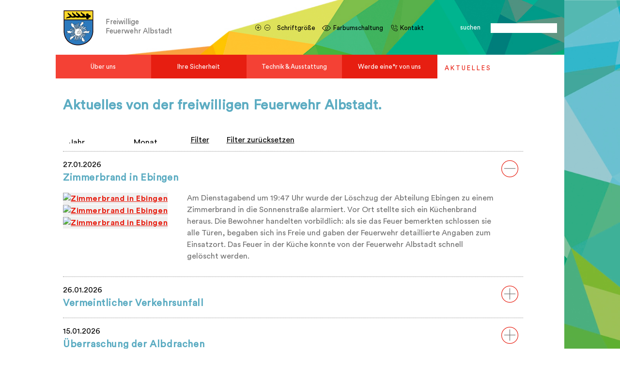

--- FILE ---
content_type: text/html; charset=UTF-8
request_url: https://www.feuerwehralbstadt.de/Aktuelle-Nachrichten/82
body_size: 100808
content:
<!DOCTYPE html>
<html>
 <head>
     <meta name="viewport" content="width=device-width, initial-scale=1.0, minimum-scale=1.0" />
     <meta http-equiv="Content-Type" content="text/html; charset=utf-8">

     <meta name="description" content="Aktuelles" />     <meta http-equiv="content-language" content="de">
     <title>Freiwillige Feuerwehr I Aktuelles</title>  <!--[if IE]>
    <script src="http://html5shiv.googlecode.com/svn/trunk/html5.js"></script>
  <![endif]-->
   	 <link rel="stylesheet" type="text/css" media="screen,projection" href="https://www.feuerwehralbstadt.de/css/bootstrap.3.3.7.min.css" />
   	 <link rel="stylesheet" type="text/css" media="screen,projection" href="https://www.feuerwehralbstadt.de/css/bootstrap-theme.3.3.7.min.css" />
   	 <link rel="stylesheet" type="text/css" media="screen,projection" href="https://www.feuerwehralbstadt.de/css/nice-select.css" />
   	 <link rel="stylesheet" type="text/css" media="screen,projection" href="https://www.feuerwehralbstadt.de//admin/js/jstree/_docs/syntax/!style.css" />
   	 <link rel="stylesheet" type="text/css" media="screen,projection" href="https://www.feuerwehralbstadt.de/css/hover.css" />
   	 <link rel="stylesheet" type="text/css" media="screen,projection" href="https://www.feuerwehralbstadt.de/css/fe.css?var=5112010151" />
         <script type="text/javascript" src="https://www.feuerwehralbstadt.de/js/jquery-3.6.3.min.js"></script>
       <script type="text/javascript" src="https://www.feuerwehralbstadt.de/js/bootstrap.3.3.7.min.js"></script>
       <script type="text/javascript" src="https://www.feuerwehralbstadt.de/js/jquery.nice-select.js"></script>
       <script type="text/javascript" src="https://www.feuerwehralbstadt.de/admin/js/jstree/_lib/jquery.cookie.js"></script>
       <script type="text/javascript" src="https://www.feuerwehralbstadt.de/admin/js/jstree/_lib/jquery.hotkeys.js"></script>
       <script type="text/javascript" src="https://www.feuerwehralbstadt.de/js/jquery.cookie.js"></script>
       <script type="text/javascript" src="https://www.feuerwehralbstadt.de/js/fe.js?var=5112010151"></script>
       <link rel="stylesheet" type="text/css" href="https://www.feuerwehralbstadt.de/js/venobox/venobox.min.css" />
     <link rel='stylesheet' href='https://cdn.jsdelivr.net/npm/sweetalert2@7.12.15/dist/sweetalert2.min.css'>
     <script type="text/javascript" src="https://www.feuerwehralbstadt.de/js/venobox/venobox.min.js"></script>
     <script src="https://cdn.jsdelivr.net/npm/sweetalert2@11"></script>
  <script type="text/javascript">
     var URL_ROOT = 'https://www.feuerwehralbstadt.de/';
     //console.info();
  </script>

		<script src="https://cdn.jsdelivr.net/npm/@fancyapps/ui@5.0/dist/fancybox/fancybox.umd.js"></script>
	 <link rel="stylesheet" href="https://cdn.jsdelivr.net/npm/@fancyapps/ui@5.0/dist/fancybox/fancybox.css">
	 <script>
	 $(document).ready(function(){
		Fancybox.bind("[data-fancybox]", {});
	 });
	 </script>

     <link rel="stylesheet" type="text/css" href="https://www.feuerwehralbstadt.de/js/slick/slick.css">
     <link rel="stylesheet" type="text/css" href="https://www.feuerwehralbstadt.de/js/slick/slick-theme.css">
     <script src="https://www.feuerwehralbstadt.de/js/slick/slick.js" type="text/javascript" charset="utf-8"></script>
     <script type="text/javascript" src="https://www.feuerwehralbstadt.de/backend/js/pagination.js"></script>
	 <link rel="icon" type="image/png" sizes="32x32" href="/images/logo.png">
	 <meta property="og:image" content="/images/logo.png">
     <script type="text/javascript" src="https://www.feuerwehralbstadt.de/js/cookiePro.js"></script>
     <!--<script defer data-domain="feuerwehr-albstadt.hosting10-plesk.tn-rechenzentrum1.de" src="https://plausible.io/js/script.js"></script>-->
 </head>
   <style>
     .light_elements .bwbw{
        display:none;
     }
 </style>
 <div id="loader"></div>
 <body lang="de" class=" light_elements ">
 <h1 class="really_small_h1">Freiwillige Feuerwehr I Aktuelles</h1> <div class="really_small_h1"><p>Freiwillige Feuerwehr, Aktuelles</p></div>
  <div id="search_wrapper_mo">
     <form id="frm_search" name="suche" action="https://www.feuerwehralbstadt.de/suche" method="Post" style="position:relative">
         <div class="row">
             <div class="col-sm-4 col-xs-4 text-right" style="position:relative">
                 <div id="search_submit_mo3"> suchen</div>
             </div>
             <div class="col-sm-6 col-xs-6">
                 <input type="hidden" name="str_search" id="str_search" value="">
                 <input type="text" name="KEYW" value="" id="search" class="ui-autocomplete-input" autocomplete="off" role="textbox" aria-autocomplete="list" aria-haspopup="true">
             </div>
             <div class="col-sm-2 col-xs-2 text-right" style="position:relative"> &nbsp; </div>
         </div>
     </form>
 </div>
     <header  rel-template="aktuelles">
         <div class="container container_header    hidden-xs">
             <div class="row">
                <div class="col-lg-3 col-md-6 col-sm-6 col-xs-6">
                    <div class="row">
                        <div class="col-lg-4 col-md-4 col-sm-3">
                            <a href="/"><img src="https://www.feuerwehralbstadt.de/images/logo.svg" alt="FF Logo" id="sitelogo" /></a>
                        </div>
                        <div class="col-lg-8 col-md-8 col-sm-7 logo_text">
                            <div class="text-left">Freiwillige</div>
                            <div class="text-left">Feuerwehr Albstadt</div>
                        </div>
                    </div>
                </div>
                <div class="col-lg-9 col-md-6 col-sm-6 col-xs-6 ">
                    <div class="row">
                        <div class="col-lg-12">
                            <form id="frm_search" name="suche" action="https://www.feuerwehralbstadt.de/suche" method="Post" style="position:relative">
                                <a  id="pl_f"  href="#" class="pl_ms hidden-sm hidden-xs" onClick="plusZoom()" >
                                    <span><img src="https://www.feuerwehralbstadt.de/images/icons_top/ico-plus.svg" alt="plus icon"  class="top_icon_plus"/></span>
                                </a>&nbsp;
                                <a href="#" id="mn_f" class="pl_ms  hidden-sm hidden-xs" onClick="minusZoom()" >
                                    <span><img src="https://www.feuerwehralbstadt.de/images/icons_top/ico-minus.svg" alt="minus icon" class="top_icon_minus"/></span>
                                </a>
                                <span class=" hidden-sm hidden-xs make_less_more_title" >Schriftgröße&nbsp;&nbsp;</span>
                                <!--<a rel_contrast = "" class=" hidden-sm hidden-xs" data-contrast="DL" id="set_contrast" href="javascript:switchStyle('contrast', this)" rel="nofollow">-->
                                <a rel_contrast = "" class=" hidden-sm hidden-xs" data-contrast="DL" id="set_contrast"   rel="nofollow">
                                    <span class="kontrast-normal" title="Ändere Kontrasteinstellungen auf Normaler Kontrast">
                                        <span><img src="https://www.feuerwehralbstadt.de/images/icons_top/ico-eye.svg" alt="kontrast" class="top_icon_eye"/></span>Farbumschaltung</span>
                                </a>

                                <a class="topLink  hidden-sm hidden-xs" href="https://www.feuerwehralbstadt.de/ihre-ansprechpartner/" ><span><img src="https://www.feuerwehralbstadt.de/images/icons_top/ic-kontakt.svg" alt="Kontakt" class="top_icon_map"/></span>Kontakt</a>
                                &nbsp;&nbsp;&nbsp;&nbsp;
                                <span class="header_suche">
                                    <span class="suche_text">suchen</span>
                                <input type="hidden" name="str_search" id="str_search" value="">
                                <input type="text" name="KEYW" value="" id="search" class="ui-autocomplete-input" autocomplete="off" role="textbox" aria-autocomplete="list" aria-haspopup="true">
                                </span>
                                <div class="large_autocomplete">

                                    <ul class="ui-autocomplete ui-menu ui-widget ui-widget-content ui-corner-all" role="listbox" aria-activedescendant="ui-active-menuitem" style="z-index: 1; top: 0px; left: 0px; display: none;"></ul></div>
                                <!--<a id="search_submit" href="javascript:document.suche.submit()" ></a >-->
                                <a id="search_submit"></a>
                            </form>
                            <div class="menu_mob_button_wrapper">
                                <img src="https://www.feuerwehralbstadt.de/images/m_lines.png" alt="menu_mob_button" class="menu_mob_button hidden-lg hidden-md"/>
                            </div>
                        </div>
                    </div>
                </div>
             </div>
                      </div>
         <div class="container container_header hidden-lg hidden-md hidden-sm">
             <div class="row lr-0">
                <div class="col-sm-2 col-xs-2">
                            <a href="/"><img src="https://www.feuerwehralbstadt.de/images/logo.svg"  alt="FF Logo" id="sitelogo" /></a>
                </div>
                        <div class="col-sm-6 col-xs-6 text-right ">
                            <a rel_contrast = "" class=" hidden-sm hidden-xs" data-contrast="DL" id="set_contrast" href="javascript:switchStyle('contrast', this)" rel="nofollow">
                                    <span class="kontrast-normal" title="Ändere Kontrasteinstellungen auf Normaler Kontrast">
                                        <span><img src="https://www.feuerwehralbstadt.de/images/icons_top/ico-eye.svg"  alt="kontrast"  class="top_icon_eye"/></span>Farbumschaltung</span>
                            </a>
                        </div>
                        <div class="col-sm-2 col-xs-2 text-left ">
                            <img src="https://www.feuerwehralbstadt.de/images/icons_top/ico-search.svg" alt="search"  class="top_lupa_mo" />
                        </div>
                        <div class="col-sm-2 col-xs-2 lr-0" style="position: relative">
                            <div class="menu_mob_button_wrapper">
                                <img src="https://www.feuerwehralbstadt.de/images/m_lines.png" alt="menu_mob_button" class="menu_mob_button "/>
                            </div>
                        </div>

             </div>
         </div>
     </header>


 <div class="container  hidden-sm hidden-xs">
    <div class="row">
        <div class="col-lg-12 col-md-12 col-sm-12">
            <div class="row">
                <div class="col-lg-9">
                    <div class="row">
                        <div class="col-lg-12 col_for_menu">
                            <div class="home_menu_section">
                                <div class="row">
                                    <ul id="navbar-nav">
                                                                                            <li class="l_red  menu-link" rel="1">
                                                        <a>
                                                            <div class="home_main_nav ">Über uns</div>

                                                        </a>
                                                        <div class=" main_menu_mega_subs main_menu_mega_subs1 sub-menu"  ><div class="row"></div>
                                                                        <div class="row">                                                                    <div class="col-lg-4  col-md-4  r-0">
                                                                        <a href="https://www.feuerwehralbstadt.de/wir-helfen-albstadt/">
                                                                            <div class="subs_mega_wrapper ">
                                                                                <div class="nav_sub_title hvr-underline-from-left">Wir helfen Albstadt</div>
                                                                                <!--<div class="nav_sub_short">Und Ein Oder Zwei Sätze Dazu.</div>-->
                                                                            </div>
                                                                        </a>
                                                                                                                                                        <div class="subsub_block">
                                                                                    <ul class="subsub_ul">
                                                                                        <li> </li>
                                                                                    </ul>
                                                                                </div>
                                                                                                                                                    </div>
                                                                                                                                        <div class="col-lg-4  col-md-4  r-0">
                                                                        <a href="https://www.feuerwehralbstadt.de/unsere-wichtigsten-aufgaben/">
                                                                            <div class="subs_mega_wrapper ">
                                                                                <div class="nav_sub_title hvr-underline-from-left">Unsere Aufgaben</div>
                                                                                <!--<div class="nav_sub_short">Und Ein Oder Zwei Sätze Dazu.</div>-->
                                                                            </div>
                                                                        </a>
                                                                                                                                                        <div class="subsub_block">
                                                                                    <ul class="subsub_ul">
                                                                                        <li> </li>
                                                                                    </ul>
                                                                                </div>
                                                                                                                                                    </div>
                                                                                                                                        <div class="col-lg-4  col-md-4  r-0">
                                                                        <a href="https://www.feuerwehralbstadt.de/unsere-standorte-auf-einen-blick/">
                                                                            <div class="subs_mega_wrapper ">
                                                                                <div class="nav_sub_title hvr-underline-from-left">Standorte und Abteilungen</div>
                                                                                <!--<div class="nav_sub_short">Und Ein Oder Zwei Sätze Dazu.</div>-->
                                                                            </div>
                                                                        </a>
                                                                                                                                                        <div class="subsub_block">
                                                                                    <ul class="subsub_ul">
                                                                                        <li> </li>
                                                                                    </ul>
                                                                                </div>
                                                                                                                                                    </div>
                                                                    </div>
                                                                        <div class="row">                                                                    <div class="col-lg-4  col-md-4  r-0">
                                                                        <a href="https://www.feuerwehralbstadt.de/helfen-macht-spass-wir-sind-die-jugendfeuerwehr/">
                                                                            <div class="subs_mega_wrapper ">
                                                                                <div class="nav_sub_title hvr-underline-from-left">Jugendfeuerwehr</div>
                                                                                <!--<div class="nav_sub_short">Und Ein Oder Zwei Sätze Dazu.</div>-->
                                                                            </div>
                                                                        </a>
                                                                                                                                                        <div class="subsub_block">
                                                                                    <ul class="subsub_ul">
                                                                                        <li> </li>
                                                                                    </ul>
                                                                                </div>
                                                                                                                                                    </div>
                                                                                                                                        <div class="col-lg-4  col-md-4  r-0">
                                                                        <a href="https://www.feuerwehralbstadt.de/unsere-historie/">
                                                                            <div class="subs_mega_wrapper ">
                                                                                <div class="nav_sub_title hvr-underline-from-left">Unsere Historie</div>
                                                                                <!--<div class="nav_sub_short">Und Ein Oder Zwei Sätze Dazu.</div>-->
                                                                            </div>
                                                                        </a>
                                                                                                                                                        <div class="subsub_block">
                                                                                    <ul class="subsub_ul">
                                                                                        <li> </li>
                                                                                    </ul>
                                                                                </div>
                                                                                                                                                    </div>
                                                                                                                                        <div class="col-lg-4  col-md-4  r-0">
                                                                        <a href="https://www.feuerwehralbstadt.de/ihre-ansprechpartner/">
                                                                            <div class="subs_mega_wrapper ">
                                                                                <div class="nav_sub_title hvr-underline-from-left">Ihre Ansprechpartner</div>
                                                                                <!--<div class="nav_sub_short">Und Ein Oder Zwei Sätze Dazu.</div>-->
                                                                            </div>
                                                                        </a>
                                                                                                                                                        <div class="subsub_block">
                                                                                    <ul class="subsub_ul">
                                                                                        <li> </li>
                                                                                    </ul>
                                                                                </div>
                                                                                                                                                    </div>
                                                                                                                                        <div class="col-lg-4  col-md-4  r-0">
                                                                        <a href="https://www.feuerwehralbstadt.de/terminkalender/">
                                                                            <div class="subs_mega_wrapper ">
                                                                                <div class="nav_sub_title hvr-underline-from-left">Terminkalender</div>
                                                                                <!--<div class="nav_sub_short">Und Ein Oder Zwei Sätze Dazu.</div>-->
                                                                            </div>
                                                                        </a>
                                                                                                                                                        <div class="subsub_block">
                                                                                    <ul class="subsub_ul">
                                                                                        <li> </li>
                                                                                    </ul>
                                                                                </div>
                                                                                                                                                    </div>
                                                                                                                                        <div class="col-lg-4  col-md-4  r-0">
                                                                        <a href="https://www.feuerwehralbstadt.de/ehrenamtspass/">
                                                                            <div class="subs_mega_wrapper ">
                                                                                <div class="nav_sub_title hvr-underline-from-left">Ehrenamtspass</div>
                                                                                <!--<div class="nav_sub_short">Und Ein Oder Zwei Sätze Dazu.</div>-->
                                                                            </div>
                                                                        </a>
                                                                                                                                                        <div class="subsub_block">
                                                                                    <ul class="subsub_ul">
                                                                                        <li> </li>
                                                                                    </ul>
                                                                                </div>
                                                                                                                                                    </div>
                                                                    </div>                                                    </li>
                                                                                                        <li class="d_red  menu-link" rel="1">
                                                        <a>
                                                            <div class="home_main_nav ">Ihre Sicherheit</div>

                                                        </a>
                                                        <div class=" main_menu_mega_subs main_menu_mega_subs1 sub-menu"  ><div class="row"></div>
                                                                        <div class="row">                                                                    <div class="col-lg-4  col-md-4  r-0">
                                                                        <a href="https://www.feuerwehralbstadt.de/im-notfall/">
                                                                            <div class="subs_mega_wrapper ">
                                                                                <div class="nav_sub_title hvr-underline-from-left">Im Notfall</div>
                                                                                <!--<div class="nav_sub_short">Und Ein Oder Zwei Sätze Dazu.</div>-->
                                                                            </div>
                                                                        </a>
                                                                                                                                                        <div class="subsub_block">
                                                                                    <ul class="subsub_ul">
                                                                                                                                                                                        <li><a class="subsub_a" rel="Verhalten" href="https://www.feuerwehralbstadt.de/im-notfall#Verhalten">Verhalten im Brandfall</a></li>
                                                                                                                                                                                                <li><a class="subsub_a" rel="Notruf" href="https://www.feuerwehralbstadt.de/im-notfall#Notruf">Notruf absetzen</a></li>
                                                                                                                                                                                    </ul>
                                                                                </div>
                                                                                                                                                    </div>
                                                                                                                                        <div class="col-lg-4  col-md-4  r-0">
                                                                        <a href="https://www.feuerwehralbstadt.de/saisonale-gefahren/">
                                                                            <div class="subs_mega_wrapper ">
                                                                                <div class="nav_sub_title hvr-underline-from-left">Saisonales</div>
                                                                                <!--<div class="nav_sub_short">Und Ein Oder Zwei Sätze Dazu.</div>-->
                                                                            </div>
                                                                        </a>
                                                                                                                                                        <div class="subsub_block">
                                                                                    <ul class="subsub_ul">
                                                                                                                                                                                        <li><a class="subsub_a" rel="Sturm" href="https://www.feuerwehralbstadt.de/saisonale-gefahren#Sturm">Sturm- und Unwetter</a></li>
                                                                                                                                                                                                <li><a class="subsub_a" rel="Waldbrandgefahr" href="https://www.feuerwehralbstadt.de/saisonale-gefahren#Waldbrandgefahr">Hitze und Waldbrandgefahr</a></li>
                                                                                                                                                                                                <li><a class="subsub_a" rel="Grillvergnuegen" href="https://www.feuerwehralbstadt.de/saisonale-gefahren#Grillvergnuegen">Gefahren beim Grillvergnügen</a></li>
                                                                                                                                                                                                <li><a class="subsub_a" rel="Insektenplage" href="https://www.feuerwehralbstadt.de/saisonale-gefahren#Insektenplage">Insektenplage</a></li>
                                                                                                                                                                                    </ul>
                                                                                </div>
                                                                                                                                                    </div>
                                                                                                                                        <div class="col-lg-4  col-md-4  r-0">
                                                                        <a href="https://www.feuerwehralbstadt.de/praevention/">
                                                                            <div class="subs_mega_wrapper ">
                                                                                <div class="nav_sub_title hvr-underline-from-left">Prävention</div>
                                                                                <!--<div class="nav_sub_short">Und Ein Oder Zwei Sätze Dazu.</div>-->
                                                                            </div>
                                                                        </a>
                                                                                                                                                        <div class="subsub_block">
                                                                                    <ul class="subsub_ul">
                                                                                                                                                                                        <li><a class="subsub_a" rel="Brandschutz" href="https://www.feuerwehralbstadt.de/praevention#Brandschutz">Brandschutz</a></li>
                                                                                                                                                                                                <li><a class="subsub_a" rel="Warndienste" href="https://www.feuerwehralbstadt.de/praevention#Warndienste">Warndienste</a></li>
                                                                                                                                                                                                <li><a class="subsub_a" rel="Warnmelder" href="https://www.feuerwehralbstadt.de/praevention#Warnmelder">Warnmelder</a></li>
                                                                                                                                                                                                <li><a class="subsub_a" rel="Feuerlöscher" href="https://www.feuerwehralbstadt.de/praevention#Feuerlöscher">Feuerlöscher</a></li>
                                                                                                                                                                                    </ul>
                                                                                </div>
                                                                                                                                                    </div>
                                                                    </div>
                                                                        <div class="row">                                                                    <div class="col-lg-4  col-md-4  r-0">
                                                                        <a href="https://www.feuerwehralbstadt.de/veranstaltungssicherheit/">
                                                                            <div class="subs_mega_wrapper ">
                                                                                <div class="nav_sub_title hvr-underline-from-left">Veranstaltungssicherheit</div>
                                                                                <!--<div class="nav_sub_short">Und Ein Oder Zwei Sätze Dazu.</div>-->
                                                                            </div>
                                                                        </a>
                                                                                                                                                        <div class="subsub_block">
                                                                                    <ul class="subsub_ul">
                                                                                        <li> </li>
                                                                                    </ul>
                                                                                </div>
                                                                                                                                                    </div>
                                                                    </div>                                                    </li>
                                                                                                        <li class="l_red  menu-link" rel="1">
                                                        <a>
                                                            <div class="home_main_nav ">Technik & Ausstattung</div>

                                                        </a>
                                                        <div class=" main_menu_mega_subs main_menu_mega_subs1 sub-menu"  ><div class="row"></div>
                                                                        <div class="row">                                                                    <div class="col-lg-4  col-md-4  r-0">
                                                                        <a href="https://www.feuerwehralbstadt.de/unser-fuhrpark/">
                                                                            <div class="subs_mega_wrapper ">
                                                                                <div class="nav_sub_title hvr-underline-from-left">Unser Fuhrpark</div>
                                                                                <!--<div class="nav_sub_short">Und Ein Oder Zwei Sätze Dazu.</div>-->
                                                                            </div>
                                                                        </a>
                                                                                                                                                        <div class="subsub_block">
                                                                                    <ul class="subsub_ul">
                                                                                        <li> </li>
                                                                                    </ul>
                                                                                </div>
                                                                                                                                                    </div>
                                                                                                                                        <div class="col-lg-4  col-md-4  r-0">
                                                                        <a href="https://www.feuerwehralbstadt.de/aus-und-weiterbildung/">
                                                                            <div class="subs_mega_wrapper ">
                                                                                <div class="nav_sub_title hvr-underline-from-left">Aus- und Weiterbildung</div>
                                                                                <!--<div class="nav_sub_short">Und Ein Oder Zwei Sätze Dazu.</div>-->
                                                                            </div>
                                                                        </a>
                                                                                                                                                        <div class="subsub_block">
                                                                                    <ul class="subsub_ul">
                                                                                        <li> </li>
                                                                                    </ul>
                                                                                </div>
                                                                                                                                                    </div>
                                                                                                                                        <div class="col-lg-4  col-md-4  r-0">
                                                                        <a href="https://www.feuerwehralbstadt.de/atemschutzausbildungszentrum/">
                                                                            <div class="subs_mega_wrapper ">
                                                                                <div class="nav_sub_title hvr-underline-from-left">Atemschutzausbildungszentrum</div>
                                                                                <!--<div class="nav_sub_short">Und Ein Oder Zwei Sätze Dazu.</div>-->
                                                                            </div>
                                                                        </a>
                                                                                                                                                        <div class="subsub_block">
                                                                                    <ul class="subsub_ul">
                                                                                                                                                                                        <li><a class="subsub_a" rel="" href="https://www.feuerwehralbstadt.de/registrierung-atemschutzausbildung#">Registrierung AAZ</a></li>
                                                                                                                                                                                                <li><a class="subsub_a" rel="" href="https://www.feuerwehralbstadt.de/anmeldung-atemschutzausbildung#">Anmeldung AAZ</a></li>
                                                                                                                                                                                    </ul>
                                                                                </div>
                                                                                                                                                    </div>
                                                                    </div>                                                    </li>
                                                                                                        <li class="d_red  menu-link" rel="1">
                                                        <a>
                                                            <div class="home_main_nav ">Werde eine*r von uns</div>

                                                        </a>
                                                        <div class=" main_menu_mega_subs main_menu_mega_subs1 sub-menu"  ><div class="row"></div>
                                                                        <div class="row">                                                                    <div class="col-lg-4  col-md-4  r-0">
                                                                        <a href="https://www.feuerwehralbstadt.de/einsatzabteilung/">
                                                                            <div class="subs_mega_wrapper ">
                                                                                <div class="nav_sub_title hvr-underline-from-left">Einsatzabteilung</div>
                                                                                <!--<div class="nav_sub_short">Und Ein Oder Zwei Sätze Dazu.</div>-->
                                                                            </div>
                                                                        </a>
                                                                                                                                                        <div class="subsub_block">
                                                                                    <ul class="subsub_ul">
                                                                                        <li> </li>
                                                                                    </ul>
                                                                                </div>
                                                                                                                                                    </div>
                                                                                                                                        <div class="col-lg-4  col-md-4  r-0">
                                                                        <a href="https://www.feuerwehralbstadt.de/jugendfeuerwehr/">
                                                                            <div class="subs_mega_wrapper ">
                                                                                <div class="nav_sub_title hvr-underline-from-left">Jugendfeuerwehr</div>
                                                                                <!--<div class="nav_sub_short">Und Ein Oder Zwei Sätze Dazu.</div>-->
                                                                            </div>
                                                                        </a>
                                                                                                                                                        <div class="subsub_block">
                                                                                    <ul class="subsub_ul">
                                                                                        <li> </li>
                                                                                    </ul>
                                                                                </div>
                                                                                                                                                    </div>
                                                                                                                                        <div class="col-lg-4  col-md-4  r-0">
                                                                        <a href="https://www.feuerwehralbstadt.de/kontaktformular/">
                                                                            <div class="subs_mega_wrapper ">
                                                                                <div class="nav_sub_title hvr-underline-from-left">Kontaktformular</div>
                                                                                <!--<div class="nav_sub_short">Und Ein Oder Zwei Sätze Dazu.</div>-->
                                                                            </div>
                                                                        </a>
                                                                                                                                                        <div class="subsub_block">
                                                                                    <ul class="subsub_ul">
                                                                                        <li> </li>
                                                                                    </ul>
                                                                                </div>
                                                                                                                                                    </div>
                                                                    </div>                                                    </li>
                                                                                        </ul>
                                </div>
                            </div>
                        </div>
                    </div>
                </div>
                <div class="col-lg-3">
                    <div class="row">
                        <div class="col-lg-12">
                            <div class="row">
                                <div class="home_news_section ">
                                    <div class="col-lg-12 menuitem d_white inside">
                                        <a href="https://www.feuerwehralbstadt.de/Aktuelle-Nachrichten/" class="aktuelles_nav" >
                                            <div class="home_main_nav  " >
                                                A K T U E L L E S
                                            </div>
                                        </a>
                                    </div>
                                </div>
                            </div>
                        </div>
                    </div>
                </div>
            </div>
        </div>
    </div>
</div>
<div class="container inside_menu_mob hidden-lg hidden-md col_for_menu">
    <div class="row lr-0">
        <div class="col-lg-12 col-md-12 col-sm-12 lr-0">
                                    <ul id="navbar-nav">
                                                                                            <li class=" menu-link_mob" rel="1">
                                                        <a  >
                                                            <div class="home_main_nav_mob " style="position:relative">Über uns                                                            
                                                            <span class="mob_menu_icon_span hidden-lg hidden-md"><img src="/images/acc/mo-ico-plus.svg" alt=" main_plus_icon" class=" main_plus_icon"></span>                                                            </div>
                                                        </a>
                                                        <div class=" sub-menu_mob"  >                                                                    <div class="row">
                                                                        <div rel-row="1" class="col-lg-4 r-0 forsubsub">
                                                                            <a class="subtitle_menu_mob" href="https://www.feuerwehralbstadt.de/wir-helfen-albstadt/">
                                                                                <div class="subs_mega_wrapper_mob">
                                                                                    <div class="nav_sub_title_mob ">Wir helfen Albstadt</div>
                                                                                    <!--<div class="nav_sub_short">Und Ein Oder Zwei Sätze Dazu.</div>-->
                                                                                </div>
                                                                                                                                                            </a>
                                                                                                                                                    </div>
                                                                    </div>
                                                                                                                                        <div class="row">
                                                                        <div rel-row="1" class="col-lg-4 r-0 forsubsub">
                                                                            <a class="subtitle_menu_mob" href="https://www.feuerwehralbstadt.de/unsere-wichtigsten-aufgaben/">
                                                                                <div class="subs_mega_wrapper_mob">
                                                                                    <div class="nav_sub_title_mob ">Unsere Aufgaben</div>
                                                                                    <!--<div class="nav_sub_short">Und Ein Oder Zwei Sätze Dazu.</div>-->
                                                                                </div>
                                                                                                                                                            </a>
                                                                                                                                                    </div>
                                                                    </div>
                                                                                                                                        <div class="row">
                                                                        <div rel-row="1" class="col-lg-4 r-0 forsubsub">
                                                                            <a class="subtitle_menu_mob" href="https://www.feuerwehralbstadt.de/unsere-standorte-auf-einen-blick/">
                                                                                <div class="subs_mega_wrapper_mob">
                                                                                    <div class="nav_sub_title_mob ">Standorte und Abteilungen</div>
                                                                                    <!--<div class="nav_sub_short">Und Ein Oder Zwei Sätze Dazu.</div>-->
                                                                                </div>
                                                                                                                                                            </a>
                                                                                                                                                    </div>
                                                                    </div>
                                                                                                                                        <div class="row">
                                                                        <div rel-row="1" class="col-lg-4 r-0 forsubsub">
                                                                            <a class="subtitle_menu_mob" href="https://www.feuerwehralbstadt.de/helfen-macht-spass-wir-sind-die-jugendfeuerwehr/">
                                                                                <div class="subs_mega_wrapper_mob">
                                                                                    <div class="nav_sub_title_mob ">Jugendfeuerwehr</div>
                                                                                    <!--<div class="nav_sub_short">Und Ein Oder Zwei Sätze Dazu.</div>-->
                                                                                </div>
                                                                                                                                                            </a>
                                                                                                                                                    </div>
                                                                    </div>
                                                                                                                                        <div class="row">
                                                                        <div rel-row="1" class="col-lg-4 r-0 forsubsub">
                                                                            <a class="subtitle_menu_mob" href="https://www.feuerwehralbstadt.de/unsere-historie/">
                                                                                <div class="subs_mega_wrapper_mob">
                                                                                    <div class="nav_sub_title_mob ">Unsere Historie</div>
                                                                                    <!--<div class="nav_sub_short">Und Ein Oder Zwei Sätze Dazu.</div>-->
                                                                                </div>
                                                                                                                                                            </a>
                                                                                                                                                    </div>
                                                                    </div>
                                                                                                                                        <div class="row">
                                                                        <div rel-row="1" class="col-lg-4 r-0 forsubsub">
                                                                            <a class="subtitle_menu_mob" href="https://www.feuerwehralbstadt.de/ihre-ansprechpartner/">
                                                                                <div class="subs_mega_wrapper_mob">
                                                                                    <div class="nav_sub_title_mob ">Ihre Ansprechpartner</div>
                                                                                    <!--<div class="nav_sub_short">Und Ein Oder Zwei Sätze Dazu.</div>-->
                                                                                </div>
                                                                                                                                                            </a>
                                                                                                                                                    </div>
                                                                    </div>
                                                                                                                                        <div class="row">
                                                                        <div rel-row="1" class="col-lg-4 r-0 forsubsub">
                                                                            <a class="subtitle_menu_mob" href="https://www.feuerwehralbstadt.de/terminkalender/">
                                                                                <div class="subs_mega_wrapper_mob">
                                                                                    <div class="nav_sub_title_mob ">Terminkalender</div>
                                                                                    <!--<div class="nav_sub_short">Und Ein Oder Zwei Sätze Dazu.</div>-->
                                                                                </div>
                                                                                                                                                            </a>
                                                                                                                                                    </div>
                                                                    </div>
                                                                                                                                        <div class="row">
                                                                        <div rel-row="1" class="col-lg-4 r-0 forsubsub">
                                                                            <a class="subtitle_menu_mob" href="https://www.feuerwehralbstadt.de/ehrenamtspass/">
                                                                                <div class="subs_mega_wrapper_mob">
                                                                                    <div class="nav_sub_title_mob ">Ehrenamtspass</div>
                                                                                    <!--<div class="nav_sub_short">Und Ein Oder Zwei Sätze Dazu.</div>-->
                                                                                </div>
                                                                                                                                                            </a>
                                                                                                                                                    </div>
                                                                    </div>
                                                                    </div>                                                    </li>
                                                                                                        <li class=" menu-link_mob" rel="1">
                                                        <a  >
                                                            <div class="home_main_nav_mob " style="position:relative">Ihre Sicherheit                                                            
                                                            <span class="mob_menu_icon_span hidden-lg hidden-md"><img src="/images/acc/mo-ico-plus.svg" alt=" main_plus_icon" class=" main_plus_icon"></span>                                                            </div>
                                                        </a>
                                                        <div class=" sub-menu_mob"  >                                                                    <div class="row">
                                                                        <div rel-row="1" class="col-lg-4 r-0 forsubsub">
                                                                            <a class="subtitle_menu_mob" href="https://www.feuerwehralbstadt.de/im-notfall/">
                                                                                <div class="subs_mega_wrapper_mob">
                                                                                    <div class="nav_sub_title_mob ">Im Notfall</div>
                                                                                    <!--<div class="nav_sub_short">Und Ein Oder Zwei Sätze Dazu.</div>-->
                                                                                </div>
                                                                                
                                                            <span class="mob_menu_icon_span"><img src="/images/acc/mo-ico-plus.svg" alt="plus_icon" class="plus_icon"></span>                                                                            </a>
                                                                                                                                                                <div class="subsub_block_mob">
                                                                                        <ul class="subsub_ul_mob">
                                                                                                                                                                                                <li><a href="https://www.feuerwehralbstadt.de/im-notfall#Verhalten">Verhalten im Brandfall</a></li>
                                                                                                                                                                                                        <li><a href="https://www.feuerwehralbstadt.de/im-notfall#Notruf">Notruf absetzen</a></li>
                                                                                                                                                                                            </ul>
                                                                                    </div>
                                                                                                                                                            </div>
                                                                    </div>
                                                                                                                                        <div class="row">
                                                                        <div rel-row="1" class="col-lg-4 r-0 forsubsub">
                                                                            <a class="subtitle_menu_mob" href="https://www.feuerwehralbstadt.de/saisonale-gefahren/">
                                                                                <div class="subs_mega_wrapper_mob">
                                                                                    <div class="nav_sub_title_mob ">Saisonales</div>
                                                                                    <!--<div class="nav_sub_short">Und Ein Oder Zwei Sätze Dazu.</div>-->
                                                                                </div>
                                                                                
                                                            <span class="mob_menu_icon_span"><img src="/images/acc/mo-ico-plus.svg" alt="plus_icon" class="plus_icon"></span>                                                                            </a>
                                                                                                                                                                <div class="subsub_block_mob">
                                                                                        <ul class="subsub_ul_mob">
                                                                                                                                                                                                <li><a href="https://www.feuerwehralbstadt.de/saisonale-gefahren#Sturm">Sturm- und Unwetter</a></li>
                                                                                                                                                                                                        <li><a href="https://www.feuerwehralbstadt.de/saisonale-gefahren#Waldbrandgefahr">Hitze und Waldbrandgefahr</a></li>
                                                                                                                                                                                                        <li><a href="https://www.feuerwehralbstadt.de/saisonale-gefahren#Grillvergnuegen">Gefahren beim Grillvergnügen</a></li>
                                                                                                                                                                                                        <li><a href="https://www.feuerwehralbstadt.de/saisonale-gefahren#Insektenplage">Insektenplage</a></li>
                                                                                                                                                                                            </ul>
                                                                                    </div>
                                                                                                                                                            </div>
                                                                    </div>
                                                                                                                                        <div class="row">
                                                                        <div rel-row="1" class="col-lg-4 r-0 forsubsub">
                                                                            <a class="subtitle_menu_mob" href="https://www.feuerwehralbstadt.de/praevention/">
                                                                                <div class="subs_mega_wrapper_mob">
                                                                                    <div class="nav_sub_title_mob ">Prävention</div>
                                                                                    <!--<div class="nav_sub_short">Und Ein Oder Zwei Sätze Dazu.</div>-->
                                                                                </div>
                                                                                
                                                            <span class="mob_menu_icon_span"><img src="/images/acc/mo-ico-plus.svg" alt="plus_icon" class="plus_icon"></span>                                                                            </a>
                                                                                                                                                                <div class="subsub_block_mob">
                                                                                        <ul class="subsub_ul_mob">
                                                                                                                                                                                                <li><a href="https://www.feuerwehralbstadt.de/praevention#Brandschutz">Brandschutz</a></li>
                                                                                                                                                                                                        <li><a href="https://www.feuerwehralbstadt.de/praevention#Warndienste">Warndienste</a></li>
                                                                                                                                                                                                        <li><a href="https://www.feuerwehralbstadt.de/praevention#Warnmelder">Warnmelder</a></li>
                                                                                                                                                                                                        <li><a href="https://www.feuerwehralbstadt.de/praevention#Feuerlöscher">Feuerlöscher</a></li>
                                                                                                                                                                                            </ul>
                                                                                    </div>
                                                                                                                                                            </div>
                                                                    </div>
                                                                                                                                        <div class="row">
                                                                        <div rel-row="1" class="col-lg-4 r-0 forsubsub">
                                                                            <a class="subtitle_menu_mob" href="https://www.feuerwehralbstadt.de/veranstaltungssicherheit/">
                                                                                <div class="subs_mega_wrapper_mob">
                                                                                    <div class="nav_sub_title_mob ">Veranstaltungssicherheit</div>
                                                                                    <!--<div class="nav_sub_short">Und Ein Oder Zwei Sätze Dazu.</div>-->
                                                                                </div>
                                                                                                                                                            </a>
                                                                                                                                                    </div>
                                                                    </div>
                                                                    </div>                                                    </li>
                                                                                                        <li class=" menu-link_mob" rel="1">
                                                        <a  >
                                                            <div class="home_main_nav_mob " style="position:relative">Technik & Ausstattung                                                            
                                                            <span class="mob_menu_icon_span hidden-lg hidden-md"><img src="/images/acc/mo-ico-plus.svg" alt=" main_plus_icon" class=" main_plus_icon"></span>                                                            </div>
                                                        </a>
                                                        <div class=" sub-menu_mob"  >                                                                    <div class="row">
                                                                        <div rel-row="1" class="col-lg-4 r-0 forsubsub">
                                                                            <a class="subtitle_menu_mob" href="https://www.feuerwehralbstadt.de/unser-fuhrpark/">
                                                                                <div class="subs_mega_wrapper_mob">
                                                                                    <div class="nav_sub_title_mob ">Unser Fuhrpark</div>
                                                                                    <!--<div class="nav_sub_short">Und Ein Oder Zwei Sätze Dazu.</div>-->
                                                                                </div>
                                                                                                                                                            </a>
                                                                                                                                                    </div>
                                                                    </div>
                                                                                                                                        <div class="row">
                                                                        <div rel-row="1" class="col-lg-4 r-0 forsubsub">
                                                                            <a class="subtitle_menu_mob" href="https://www.feuerwehralbstadt.de/schutzkleidung/">
                                                                                <div class="subs_mega_wrapper_mob">
                                                                                    <div class="nav_sub_title_mob ">Schutzkleidung</div>
                                                                                    <!--<div class="nav_sub_short">Und Ein Oder Zwei Sätze Dazu.</div>-->
                                                                                </div>
                                                                                                                                                            </a>
                                                                                                                                                    </div>
                                                                    </div>
                                                                                                                                        <div class="row">
                                                                        <div rel-row="1" class="col-lg-4 r-0 forsubsub">
                                                                            <a class="subtitle_menu_mob" href="https://www.feuerwehralbstadt.de/aus-und-weiterbildung/">
                                                                                <div class="subs_mega_wrapper_mob">
                                                                                    <div class="nav_sub_title_mob ">Aus- und Weiterbildung</div>
                                                                                    <!--<div class="nav_sub_short">Und Ein Oder Zwei Sätze Dazu.</div>-->
                                                                                </div>
                                                                                                                                                            </a>
                                                                                                                                                    </div>
                                                                    </div>
                                                                                                                                        <div class="row">
                                                                        <div rel-row="1" class="col-lg-4 r-0 forsubsub">
                                                                            <a class="subtitle_menu_mob" href="https://www.feuerwehralbstadt.de/atemschutzausbildungszentrum/">
                                                                                <div class="subs_mega_wrapper_mob">
                                                                                    <div class="nav_sub_title_mob ">Atemschutzausbildungszentrum</div>
                                                                                    <!--<div class="nav_sub_short">Und Ein Oder Zwei Sätze Dazu.</div>-->
                                                                                </div>
                                                                                
                                                            <span class="mob_menu_icon_span"><img src="/images/acc/mo-ico-plus.svg" alt="plus_icon" class="plus_icon"></span>                                                                            </a>
                                                                                                                                                                <div class="subsub_block_mob">
                                                                                        <ul class="subsub_ul_mob">
                                                                                                                                                                                                <li><a href="https://www.feuerwehralbstadt.de/registrierung-atemschutzausbildung#">Registrierung AAZ</a></li>
                                                                                                                                                                                                        <li><a href="https://www.feuerwehralbstadt.de/anmeldung-atemschutzausbildung#">Anmeldung AAZ</a></li>
                                                                                                                                                                                            </ul>
                                                                                    </div>
                                                                                                                                                            </div>
                                                                    </div>
                                                                    </div>                                                    </li>
                                                                                                        <li class=" menu-link_mob" rel="1">
                                                        <a  >
                                                            <div class="home_main_nav_mob " style="position:relative">Werde eine*r von uns                                                            
                                                            <span class="mob_menu_icon_span hidden-lg hidden-md"><img src="/images/acc/mo-ico-plus.svg" alt=" main_plus_icon" class=" main_plus_icon"></span>                                                            </div>
                                                        </a>
                                                        <div class=" sub-menu_mob"  >                                                                    <div class="row">
                                                                        <div rel-row="1" class="col-lg-4 r-0 forsubsub">
                                                                            <a class="subtitle_menu_mob" href="https://www.feuerwehralbstadt.de/einsatzabteilung/">
                                                                                <div class="subs_mega_wrapper_mob">
                                                                                    <div class="nav_sub_title_mob ">Einsatzabteilung</div>
                                                                                    <!--<div class="nav_sub_short">Und Ein Oder Zwei Sätze Dazu.</div>-->
                                                                                </div>
                                                                                                                                                            </a>
                                                                                                                                                    </div>
                                                                    </div>
                                                                                                                                        <div class="row">
                                                                        <div rel-row="1" class="col-lg-4 r-0 forsubsub">
                                                                            <a class="subtitle_menu_mob" href="https://www.feuerwehralbstadt.de/jugendfeuerwehr/">
                                                                                <div class="subs_mega_wrapper_mob">
                                                                                    <div class="nav_sub_title_mob ">Jugendfeuerwehr</div>
                                                                                    <!--<div class="nav_sub_short">Und Ein Oder Zwei Sätze Dazu.</div>-->
                                                                                </div>
                                                                                                                                                            </a>
                                                                                                                                                    </div>
                                                                    </div>
                                                                                                                                        <div class="row">
                                                                        <div rel-row="1" class="col-lg-4 r-0 forsubsub">
                                                                            <a class="subtitle_menu_mob" href="https://www.feuerwehralbstadt.de/kontaktformular/">
                                                                                <div class="subs_mega_wrapper_mob">
                                                                                    <div class="nav_sub_title_mob ">Kontaktformular</div>
                                                                                    <!--<div class="nav_sub_short">Und Ein Oder Zwei Sätze Dazu.</div>-->
                                                                                </div>
                                                                                                                                                            </a>
                                                                                                                                                    </div>
                                                                    </div>
                                                                    </div>                                                    </li>
                                                                                        </ul>
        </div>
    </div>
    <div class="row lr-0">
        <div class="col-lg-12 col-md-12 col-sm-12 lr-0">
                                <div class="home_news_section ">
                                    <div class="col-lg-12 menuitem d_white inside">
                                        <a href="https://www.feuerwehralbstadt.de/Aktuelle-Nachrichten/" class="aktuelles_nav" >
                                            <div class="home_main_nav  " >
                                                A K T U E L L E S
                                            </div>
                                        </a>
                                    </div>
                                </div>
        </div>
    </div>
</div>
<link rel="stylesheet" type="text/css" href="https://www.feuerwehralbstadt.de/js/owl/owl.carousel.css?val=513101133151">
<script type="text/javascript" src="https://www.feuerwehralbstadt.de/js/owl/owl.carousel.js?val=513101133151"></script>

<style>
    .acc-title a:hover{
        color:#5CACC2;
    }
</style>
<div class="container">
    <div class="row">
        <div class="col-lg-12">
            <h1 class="page_title news_page_title" >
                <span style="color:#5CACC2">Aktuelles von der freiwilligen Feuerwehr Albstadt.</span>
            </h1>
        </div>
    </div>
</div>
<style>
    ul.list {
        width: 97px!important;
        margin-left: 17px;
    }
    .hh15{ height:20px;}
    .nice-select.form-control.termin_kalender_filter_select {
        height: 30px;
        line-height: 33px;
        border: none;
        border-top: none;
        box-shadow: none;
    }
    .nice-select .option {
        line-height: 30px!important;
        min-height: 30px!important;
    }
</style>
<style>
    @media (max-width: 430px) {
        .nice-select.form-control.termin_kalender_filter_select {
            height: 50px !important;
            line-height: 33px !important;
            border: 1px solid #ccc !important;
            border-top: 1px solid #ccc !important;
            box-shadow: none;
            width: 100%;
        }
        div#terminkalender_filter_send {
            font-size: 16px;
            color: #000;
            position: relative;
            right: auto;
            left: 0;
            margin-top: 30px!important;
            cursor: pointer;
            text-decoration: underline;
            TOP: 20PX;
            text-align: left;
            padding-left: 17px;
        }
        div#terminkalender_filter_clear {
            font-size: 16px;
            color: #000;
            position: absolute;
            right: 0;
            top: 70px;
            cursor: pointer;
            text-decoration: underline;
            margin-bottom: 30px;
            left: auto;
        }
        ul#accord {
            margin: 45px 0 0 0;
            padding: 0;
            list-style: none;
        }
    }

    .slick-dotted.slick-slider {
        #min-height: 185px;
    }
</style>
<div class="container aktuelles_list_container pprr">
    <div class="row l-0">
        <div class="col-lg-3 l-0">
            <div class="row l-0">
                <form action="" name="aktuelles_filters" id="aktuelles_filters" method="POST">
                    <div class="col-lg-6 col-md-4 col-sm-4 col-xs-6">

                        <select class="form-control nice-select termin_kalender_filter_select" name="aktuelles_filter_year" id="aktuelles_filter_year">
                            <option value="-1">Jahr</option>
                            <option   value="2022">2022</option><option   value="2023">2023</option><option   value="2024">2024</option><option   value="-0001">-0001</option><option   value="2025">2025</option><option   value="2026">2026</option>                        </select>
                    </div>
                    <div class="col-lg-6 col-md-4 col-sm-4 col-xs-6">
                        <select class="form-control nice-select termin_kalender_filter_select" name="aktuelles_filter_month" id="aktuelles_filter_month">
                            <option value="-1">Monat</option>
                            <option   value="01">Jan</option><option   value="02">Feb</option><option   value="03">M&aumlr</option><option   value="04">Apr</option><option   value="05">Mai</option><option   value="06">Juni</option><option   value="07">Juli</option><option   value="08">Aug</option><option   value="09">Sep</option><option   value="10">Okt</option><option   value="11">Nov</option><option   value="12">Dez</option>                        </select>
                    </div>
                </form>
                <div id="terminkalender_filter_send">Filter</div>
                <form action="" method="POST" name="clearfilter_form" id="clearfilter_form">
                    <input type="hidden" name="aktuelles_clearform" id="aktuelles_clearform" value="1"/>
                </form>
                <div class="" id="terminkalender_filter_clear">Filter zurücksetzen</div>
            </div>
        </div>
        <div class="hh15"> </div>
        <div class="row">
            <div class="col-lg-12">
                <ul id="accord">
                                                    <li class="akt_wrapper" id="li266">
                                    <div class="acc-title" data-rel="266">
                                        <div class="news_date">
                                            27.01.2026                                        </div>
                                        <a data-toggle="collapse"  class="" data-parent="#accordion" href="#collapse1">
                                            <div class="aktuelles_title_"  style="color:#5CACC2">Zimmerbrand in Ebingen</div></a>
                                        <span class="acc_icon_span act">
                                        <img src="/images/acc/ico-minus.svg" class="plus_icon"/>
                                    </span>
                                    </div>
                                    <div class="acc-content opened "">
                                    <div class="panel-body">
                                                                                <div class="row l-0">
                                            <div class="col-lg-3 acc_left l-0">
                                                <div data-count="3" class="owl-carousel lozad  owl-theme"><a data-fancybox  href="/uploads_new/images/Ralf/screenshot-2026-01-28-073644.png"><img data-id="968"  width="240px"  data-placeholder-background="#f0f0f0" data-src="/uploads_new/images/Ralf/screenshot-2026-01-28-073644.png" rel="/uploads_new/images/Ralf/screenshot-2026-01-28-073644.png" alt="Zimmerbrand in Ebingen" class="owl-lazy lozad" /></a><a data-fancybox  href="/uploads_new/images/Ralf/whatsapp-image-2026-01-27-at-20.55.10.png"><img data-id="970"  width="240px"  data-placeholder-background="#f0f0f0" data-src="/uploads_new/images/Ralf/whatsapp-image-2026-01-27-at-20.55.10.png" rel="/uploads_new/images/Ralf/whatsapp-image-2026-01-27-at-20.55.10.png" alt="Zimmerbrand in Ebingen" class="owl-lazy lozad" /></a><a data-fancybox  href="/uploads_new/images/Ralf/screenshot-2026-01-28-073608.png"><img data-id="967"  width="240px"  data-placeholder-background="#f0f0f0" data-src="/uploads_new/images/Ralf/screenshot-2026-01-28-073608.png" rel="/uploads_new/images/Ralf/screenshot-2026-01-28-073608.png" alt="Zimmerbrand in Ebingen" class="owl-lazy lozad" /></a></div>                                                                                            </div>
                                            <div class="col-lg-9 acc_right">
                                                <div>
                                                    <span class="nobreaktext"><p>Am Dienstagabend um 19:47 Uhr wurde der L&ouml;schzug der Abteilung Ebingen zu einem Zimmerbrand in die Sonnenstra&szlig;e alarmiert. Vor Ort stellte sich ein K&uuml;chenbrand heraus. Die Bewohner handelten vorbildlich:&nbsp;als sie das Feuer bemerkten schlossen sie alle T&uuml;ren, begaben sich ins Freie und gaben der Feuerwehr detaillierte&nbsp;Angaben zum Einsatzort. Das Feuer in der K&uuml;che konnte von der Feuerwehr Albstadt schnell gel&ouml;scht werden.</p>
</span>
                                                </div>
                                                                                                        <div class="news_link" style="display:none">
                                                            <a href="https://www.feuerwehralbstadt.de/Aktuelle-Nachrichten/266">mehr</a>
                                                        </div>
                                                                                                    </div>

                                                                                    </div>
                                    </div>
                                </li>
                                                                <li class="akt_wrapper" id="li265">
                                    <div class="acc-title" data-rel="265">
                                        <div class="news_date">
                                            26.01.2026                                        </div>
                                        <a data-toggle="collapse"  class="" data-parent="#accordion" href="#collapse2">
                                            <div class="aktuelles_title_"  style="color:#5CACC2">Vermeintlicher Verkehrsunfall</div></a>
                                        <span class="acc_icon_span act">
                                        <img src="/images/acc/ico-plus.svg" class="plus_icon"/>
                                    </span>
                                    </div>
                                    <div class="acc-content"">
                                    <div class="panel-body">
                                                                                <div class="row l-0">
                                            <div class="col-lg-3 acc_left l-0">
                                                <a data-fancybox  href="/uploads_new/images/Ralf/screenshot-2026-01-27-072420.png"><img width="240px"  data-placeholder-background="#f0f0f0" data-src="/uploads_new/images/Ralf/screenshot-2026-01-27-072420.png" alt="Vermeintlicher Verkehrsunfall" class="lozad" /></a>                                                                                              </div>
                                            <div class="col-lg-9 acc_right">
                                                <div>
                                                    <span class="nobreaktext"><p>Am Montagabend um 20:42 Uhr wurde die Feuerwehr Albstadt zu einem vermeintlichen Verkehrsunfall in Tailfingen alarmiert. Vor Ort konnten jedoch keine verunfallten Fahrzeuge festgestellt werden.<br />
Nach weiterer Erkundung stellte sich heraus, dass die Sturzerkennung eines Smartphones aus bislang ungekl&auml;rter Ursache automatisch den Notruf ausgel&ouml;st hatte. Das Ger&auml;t konnte im Einsatzverlauf aufgefunden werden &ndash; der Eigent&uuml;mer ist wohlauf. Im Einsatz waren die Abteilungen Ebingen und Tailfingen.</p>
</span>
                                                </div>
                                                                                                        <div class="news_link" style="display:none">
                                                            <a href="https://www.feuerwehralbstadt.de/Aktuelle-Nachrichten/265">mehr</a>
                                                        </div>
                                                                                                    </div>

                                                                                    </div>
                                    </div>
                                </li>
                                                                <li class="akt_wrapper" id="li264">
                                    <div class="acc-title" data-rel="264">
                                        <div class="news_date">
                                            15.01.2026                                        </div>
                                        <a data-toggle="collapse"  class="" data-parent="#accordion" href="#collapse3">
                                            <div class="aktuelles_title_"  style="color:#5CACC2">Überraschung der Albdrachen</div></a>
                                        <span class="acc_icon_span act">
                                        <img src="/images/acc/ico-plus.svg" class="plus_icon"/>
                                    </span>
                                    </div>
                                    <div class="acc-content"">
                                    <div class="panel-body">
                                                                                <div class="row l-0">
                                            <div class="col-lg-3 acc_left l-0">
                                                <div data-count="2" class="owl-carousel lozad  owl-theme"><a data-fancybox  href="/uploads_new/images/Ralf/1-screenshot-2026-01-16-081705.png"><img data-id="964"  width="240px"  data-placeholder-background="#f0f0f0" data-src="/uploads_new/images/Ralf/1-screenshot-2026-01-16-081705.png" rel="/uploads_new/images/Ralf/1-screenshot-2026-01-16-081705.png" alt="Überraschung der Albdrachen" class="owl-lazy lozad" /></a><a data-fancybox  href="/uploads_new/images/Ralf/screenshot-2026-01-16-081637.png"><img data-id="962"  width="240px"  data-placeholder-background="#f0f0f0" data-src="/uploads_new/images/Ralf/screenshot-2026-01-16-081637.png" rel="/uploads_new/images/Ralf/screenshot-2026-01-16-081637.png" alt="Überraschung der Albdrachen" class="owl-lazy lozad" /></a></div>                                                                                            </div>
                                            <div class="col-lg-9 acc_right">
                                                <div>
                                                    <span class="nobreaktext"><p>Tolle &Uuml;berraschung am fr&uuml;hen Morgen. Unsere&nbsp;Kinderfeuerwehr &quot;Albdrachen&quot;&nbsp;hat jedem von uns einen selbstgebastelten Schutzengel an den Spint geh&auml;ngt. Tolle Aktion, herzlichen Dank.</p>
</span>
                                                </div>
                                                                                                        <div class="news_link" style="display:none">
                                                            <a href="https://www.feuerwehralbstadt.de/Aktuelle-Nachrichten/264">mehr</a>
                                                        </div>
                                                                                                    </div>

                                                                                    </div>
                                    </div>
                                </li>
                                                                <li class="akt_wrapper" id="li263">
                                    <div class="acc-title" data-rel="263">
                                        <div class="news_date">
                                            08.01.2026                                        </div>
                                        <a data-toggle="collapse"  class="" data-parent="#accordion" href="#collapse4">
                                            <div class="aktuelles_title_"  style="color:#5CACC2">Explosion eines Wohnhauses</div></a>
                                        <span class="acc_icon_span act">
                                        <img src="/images/acc/ico-plus.svg" class="plus_icon"/>
                                    </span>
                                    </div>
                                    <div class="acc-content"">
                                    <div class="panel-body">
                                                                                <div class="row l-0">
                                            <div class="col-lg-3 acc_left l-0">
                                                <a data-fancybox  href="/uploads_new/images/Ralf/screenshot-2026-01-09-073502.png"><img width="240px"  data-placeholder-background="#f0f0f0" data-src="/uploads_new/images/Ralf/screenshot-2026-01-09-073502.png" alt="Explosion eines Wohnhauses" class="lozad" /></a>                                                                                              </div>
                                            <div class="col-lg-9 acc_right">
                                                <div>
                                                    <span class="nobreaktext"><p>Aus Respekt vor den t&ouml;dlich verletzten Menschen und ihren Angeh&ouml;rigen verzichten wir als Feuerwehr Albstadt bewusst auf einen detaillierten Einsatzbericht. Die Ereignisse haben uns tief betroffen und fassungslos zur&uuml;ckgelassen.</p>

<p>Gleichzeitig erf&uuml;llt es uns mit gro&szlig;er Dankbarkeit, wie viel Unterst&uuml;tzung wir in dieser schweren Situation erfahren durften &ndash; unabh&auml;ngig davon, von welcher Organisation oder aus welchem Umfeld sie kam. Diese Solidarit&auml;t hat uns sp&uuml;rbar Kraft gegeben.</p>

<p>Besonders hervorheben m&ouml;chten wir den au&szlig;ergew&ouml;hnlichen Zusammenhalt innerhalb unserer Wehr. Der gegenseitige R&uuml;ckhalt, das Vertrauen und die Kameradschaft waren in jeder Phase deutlich zu sp&uuml;ren.</p>

<p>Unser aufrichtiger Dank gilt den 210 Menschen, die diesen Tag gemeinsam mit uns erlebt haben und dabei durch ein Wechselbad der Gef&uuml;hle gegangen sind. Es ist nicht selbstverst&auml;ndlich, in solchen Momenten f&uuml;reinander da zu sein.</p>

<p>Unser tiefes Mitgef&uuml;hl gilt den Hinterbliebenen, wir w&uuml;nschen viel Kraft in dieser schweren Zeit.</p>

<p>Feuerwehr Albstadt</p>
</span>
                                                </div>
                                                                                                        <div class="news_link" style="display:none">
                                                            <a href="https://www.feuerwehralbstadt.de/Aktuelle-Nachrichten/263">mehr</a>
                                                        </div>
                                                                                                    </div>

                                                                                    </div>
                                    </div>
                                </li>
                                                                <li class="akt_wrapper" id="li262">
                                    <div class="acc-title" data-rel="262">
                                        <div class="news_date">
                                            01.01.2026                                        </div>
                                        <a data-toggle="collapse"  class="" data-parent="#accordion" href="#collapse5">
                                            <div class="aktuelles_title_"  style="color:#5CACC2">Silvesterbilanz der Feuerwehr Albstadt</div></a>
                                        <span class="acc_icon_span act">
                                        <img src="/images/acc/ico-plus.svg" class="plus_icon"/>
                                    </span>
                                    </div>
                                    <div class="acc-content"">
                                    <div class="panel-body">
                                                                                <div class="row l-0">
                                            <div class="col-lg-3 acc_left l-0">
                                                <div data-count="6" class="owl-carousel lozad  owl-theme"><a data-fancybox  href="/uploads_new/images/Ralf/whatsapp-image-2025-12-31-at-21.22.46.png"><img data-id="954"  width="240px"  data-placeholder-background="#f0f0f0" data-src="/uploads_new/images/Ralf/whatsapp-image-2025-12-31-at-21.22.46.png" rel="/uploads_new/images/Ralf/whatsapp-image-2025-12-31-at-21.22.46.png" alt="Silvesterbilanz der Feuerwehr Albstadt" class="owl-lazy lozad" /></a><a data-fancybox  href="/uploads_new/images/Ralf/whatsapp-image-2025-12-31-at-21.20.13.png"><img data-id="953"  width="240px"  data-placeholder-background="#f0f0f0" data-src="/uploads_new/images/Ralf/whatsapp-image-2025-12-31-at-21.20.13.png" rel="/uploads_new/images/Ralf/whatsapp-image-2025-12-31-at-21.20.13.png" alt="Silvesterbilanz der Feuerwehr Albstadt" class="owl-lazy lozad" /></a><a data-fancybox  href="/uploads_new/images/Ralf/whatsapp-image-2026-01-01-at-03.49.50.png"><img data-id="955"  width="240px"  data-placeholder-background="#f0f0f0" data-src="/uploads_new/images/Ralf/whatsapp-image-2026-01-01-at-03.49.50.png" rel="/uploads_new/images/Ralf/whatsapp-image-2026-01-01-at-03.49.50.png" alt="Silvesterbilanz der Feuerwehr Albstadt" class="owl-lazy lozad" /></a><a data-fancybox  href="/uploads_new/images/Ralf/whatsapp-image-2026-01-01-at-04.01.22.png"><img data-id="958"  width="240px"  data-placeholder-background="#f0f0f0" data-src="/uploads_new/images/Ralf/whatsapp-image-2026-01-01-at-04.01.22.png" rel="/uploads_new/images/Ralf/whatsapp-image-2026-01-01-at-04.01.22.png" alt="Silvesterbilanz der Feuerwehr Albstadt" class="owl-lazy lozad" /></a><a data-fancybox  href="/uploads_new/images/Ralf/whatsapp-image-2026-01-01-at-04.01.21.png"><img data-id="957"  width="240px"  data-placeholder-background="#f0f0f0" data-src="/uploads_new/images/Ralf/whatsapp-image-2026-01-01-at-04.01.21.png" rel="/uploads_new/images/Ralf/whatsapp-image-2026-01-01-at-04.01.21.png" alt="Silvesterbilanz der Feuerwehr Albstadt" class="owl-lazy lozad" /></a><a data-fancybox  href="/uploads_new/images/Ralf/whatsapp-image-2026-01-01-at-03.50.21.png"><img data-id="956"  width="240px"  data-placeholder-background="#f0f0f0" data-src="/uploads_new/images/Ralf/whatsapp-image-2026-01-01-at-03.50.21.png" rel="/uploads_new/images/Ralf/whatsapp-image-2026-01-01-at-03.50.21.png" alt="Silvesterbilanz der Feuerwehr Albstadt" class="owl-lazy lozad" /></a></div>                                                                                            </div>
                                            <div class="col-lg-9 acc_right">
                                                <div>
                                                    <span class="nobreaktext"><p>Die Feuerwehr Albstadt wurde in der Silvesternacht zu insgesamt 11&nbsp;Eins&auml;tzen alarmiert. In Tailfingen brannte eine Thujahecke, gemeldet war urspr&uuml;nglich ein Geb&auml;udebrand. Durch das schnelle Eingreifen der Feuerwehr konnte schlimmeres verhindert werden.</p>

<p>In Ebingen kam es zu einem Verkehrsunfall bei dem zwei Personen in ihrem Fahrzeug eingeschlossen waren. Die Feuerwehr befreite die Personen mit hydraulischem Rettungsger&auml;t.</p>

<p>Eine ausgel&ouml;ste Brandmeldeanlange, sowie brennende M&uuml;lleimer und Feuerwerks&uuml;berreste sorgten zudem f&uuml;r weitere Feuerwehreins&auml;tze in Ebingen und Tailfingen.</p>

<p>Im Einsatz waren fast 50 Feuerwehrangeh&ouml;rige aus den Abteilungen Ebingen und Tailfingen.</p>

<p>Eine detaillierte Einsatz&uuml;bersicht gibt es auf unserem Instagramkanal.</p>
</span>
                                                </div>
                                                                                                        <div class="news_link">
                                                            <a href="https://www.instagram.com/feuerwehr.stadtalbstadt/" target="_blank">mehr</a>
                                                        </div>
                                                                                                    </div>

                                                                                    </div>
                                    </div>
                                </li>
                                                                <li class="akt_wrapper" id="li261">
                                    <div class="acc-title" data-rel="261">
                                        <div class="news_date">
                                            30.12.2025                                        </div>
                                        <a data-toggle="collapse"  class="" data-parent="#accordion" href="#collapse6">
                                            <div class="aktuelles_title_"  style="color:#5CACC2">LKW-Brand in Tailfingen</div></a>
                                        <span class="acc_icon_span act">
                                        <img src="/images/acc/ico-plus.svg" class="plus_icon"/>
                                    </span>
                                    </div>
                                    <div class="acc-content"">
                                    <div class="panel-body">
                                                                                <div class="row l-0">
                                            <div class="col-lg-3 acc_left l-0">
                                                <div data-count="6" class="owl-carousel lozad  owl-theme"><a data-fancybox  href="/uploads_new/images/Ralf/20251231-jne09535.jpg"><img data-id="944"  width="240px"  data-placeholder-background="#f0f0f0" data-src="/uploads_new/images/Ralf/20251231-jne09535.jpg" rel="/uploads_new/images/Ralf/20251231-jne09535.jpg" alt="LKW-Brand in Tailfingen" class="owl-lazy lozad" /></a><a data-fancybox  href="/uploads_new/images/Ralf/20251231-jne09425.jpg"><img data-id="940"  width="240px"  data-placeholder-background="#f0f0f0" data-src="/uploads_new/images/Ralf/20251231-jne09425.jpg" rel="/uploads_new/images/Ralf/20251231-jne09425.jpg" alt="LKW-Brand in Tailfingen" class="owl-lazy lozad" /></a><a data-fancybox  href="/uploads_new/images/Ralf/20251231-jne09403.jpg"><img data-id="939"  width="240px"  data-placeholder-background="#f0f0f0" data-src="/uploads_new/images/Ralf/20251231-jne09403.jpg" rel="/uploads_new/images/Ralf/20251231-jne09403.jpg" alt="LKW-Brand in Tailfingen" class="owl-lazy lozad" /></a><a data-fancybox  href="/uploads_new/images/Ralf/20251231-jne09370.jpg"><img data-id="938"  width="240px"  data-placeholder-background="#f0f0f0" data-src="/uploads_new/images/Ralf/20251231-jne09370.jpg" rel="/uploads_new/images/Ralf/20251231-jne09370.jpg" alt="LKW-Brand in Tailfingen" class="owl-lazy lozad" /></a><a data-fancybox  href="/uploads_new/images/Ralf/20251231-jne09526.jpg"><img data-id="943"  width="240px"  data-placeholder-background="#f0f0f0" data-src="/uploads_new/images/Ralf/20251231-jne09526.jpg" rel="/uploads_new/images/Ralf/20251231-jne09526.jpg" alt="LKW-Brand in Tailfingen" class="owl-lazy lozad" /></a><a data-fancybox  href="/uploads_new/images/Ralf/20251231-jne09500.jpg"><img data-id="942"  width="240px"  data-placeholder-background="#f0f0f0" data-src="/uploads_new/images/Ralf/20251231-jne09500.jpg" rel="/uploads_new/images/Ralf/20251231-jne09500.jpg" alt="LKW-Brand in Tailfingen" class="owl-lazy lozad" /></a></div>                                                                                            </div>
                                            <div class="col-lg-9 acc_right">
                                                <div>
                                                    <span class="nobreaktext"><p>Am Dienstagabend um 23:01 Uhr&nbsp;wurde die Feuerwehr Albstadt&nbsp;zu einem LKW-Brand alarmiert. In Tailfingen brannte ein LKW-Auflieger mit M&uuml;ll.&nbsp;Es handelte sich um einen Schwelbrand im M&uuml;ll.&nbsp;Die Abteilung Tailfingen&nbsp;war mit einem L&ouml;schzug vor Ort, entleerte&nbsp;unter Zuhilfenahme eines Baggers den Auflieger und konnte&nbsp;den Brand so l&ouml;schen. Bei eisigen -8 &deg;C war der Einsatz f&uuml;r alle Beteiligten eine besondere Herausforderung.</p>

<p>Fotos: Jannik N&ouml;lke</p>
</span>
                                                </div>
                                                                                                        <div class="news_link" style="display:none">
                                                            <a href="https://www.feuerwehralbstadt.de/Aktuelle-Nachrichten/261">mehr</a>
                                                        </div>
                                                                                                    </div>

                                                                                    </div>
                                    </div>
                                </li>
                                                                <li class="akt_wrapper" id="li260">
                                    <div class="acc-title" data-rel="260">
                                        <div class="news_date">
                                            27.12.2025                                        </div>
                                        <a data-toggle="collapse"  class="" data-parent="#accordion" href="#collapse7">
                                            <div class="aktuelles_title_"  style="color:#5CACC2">Zwei Einsätze am 27.12.2025</div></a>
                                        <span class="acc_icon_span act">
                                        <img src="/images/acc/ico-plus.svg" class="plus_icon"/>
                                    </span>
                                    </div>
                                    <div class="acc-content"">
                                    <div class="panel-body">
                                                                                <div class="row l-0">
                                            <div class="col-lg-3 acc_left l-0">
                                                <div data-count="2" class="owl-carousel lozad  owl-theme"><a data-fancybox  href="/uploads_new/images/Ralf/20251227-img_1357.jpg"><img data-id="936"  width="240px"  data-placeholder-background="#f0f0f0" data-src="/uploads_new/images/Ralf/20251227-img_1357.jpg" rel="/uploads_new/images/Ralf/20251227-img_1357.jpg" alt="Zwei Einsätze am 27.12.2025" class="owl-lazy lozad" /></a><a data-fancybox  href="/uploads_new/images/Ralf/20251227-img_1331.jpg"><img data-id="935"  width="240px"  data-placeholder-background="#f0f0f0" data-src="/uploads_new/images/Ralf/20251227-img_1331.jpg" rel="/uploads_new/images/Ralf/20251227-img_1331.jpg" alt="Zwei Einsätze am 27.12.2025" class="owl-lazy lozad" /></a></div>                                                                                            </div>
                                            <div class="col-lg-9 acc_right">
                                                <div>
                                                    <span class="nobreaktext"><p>Am 27.12. kam es im Stadtgebiet von Albstadt fast zeitgleich zu zwei Eins&auml;tzen. Um 12.59 Uhr wurde die Abteilung Ebingen alarmiert. Vermutlich durch einen Defekt an einem Backofen wurde ein Einkaufsmarkt in einer beliebten Einkaufsstra&szlig;e in Ebingen &bdquo;verraucht&ldquo;. Die interne Brandmeldeanlage rief die Feuerwehr auf den Plan die mit zwei L&uuml;ftern das Problem schnell beseitigen konnte.</p>

<p>Um 14:01 Uhr wurde die Abteilung Tailfingen zu einem Kaminbrand in die Hechinger Stra&szlig;e gerufen.&nbsp;Aus dem Schornstein eines Firmengeb&auml;udes war deutlich sichtbarer, teils dunkel gef&auml;rbter Rauch aufgestiegen, der auch im angrenzenden Wohngebiet wahrnehmbar war. Die Feuerwehr leitete umgehend eine Erkundung ein und bereitete sich vorsorglich auf weitere Ma&szlig;nahmen vor. Ein Kaminbrand konnte nach umfangreicher Erkundung ausgeschlossen werden.</p>

<p>Fotos: Jannik N&ouml;lke, Feuerwehr Albstadt</p>
</span>
                                                </div>
                                                                                                        <div class="news_link" style="display:none">
                                                            <a href="https://www.feuerwehralbstadt.de/Aktuelle-Nachrichten/260">mehr</a>
                                                        </div>
                                                                                                    </div>

                                                                                    </div>
                                    </div>
                                </li>
                                                                <li class="akt_wrapper" id="li259">
                                    <div class="acc-title" data-rel="259">
                                        <div class="news_date">
                                            21.12.2025                                        </div>
                                        <a data-toggle="collapse"  class="" data-parent="#accordion" href="#collapse8">
                                            <div class="aktuelles_title_"  style="color:#5CACC2">Schutzkonzept für die Kinder- und Jugendfeuerwehr Albstadt</div></a>
                                        <span class="acc_icon_span act">
                                        <img src="/images/acc/ico-plus.svg" class="plus_icon"/>
                                    </span>
                                    </div>
                                    <div class="acc-content"">
                                    <div class="panel-body">
                                                                                <div class="row l-0">
                                            <div class="col-lg-3 acc_left l-0">
                                                <a data-fancybox  href="/uploads_new/images/Ralf/whatsapp-image-2025-12-20-at-13.53.07.png"><img width="240px"  data-placeholder-background="#f0f0f0" data-src="/uploads_new/images/Ralf/whatsapp-image-2025-12-20-at-13.53.07.png" alt="Schutzkonzept für die Kinder- und Jugendfeuerwehr Albstadt" class="lozad" /></a>                                                                                              </div>
                                            <div class="col-lg-9 acc_right">
                                                <div>
                                                    <span class="nobreaktext"><p>Am Samstag trafen sich die Abteilungskommandanten und die Jugendgruppenleiter, sowie die Verantwortlichen der Stadtjugendfeuerwehr zu einer Auftaktveranstaltung zum Thema &quot;Schutzkonzept f&uuml;r die Kinder- und Jugendfeuerwehr Albstadt&quot; auf der Feuerwache Ebingen.&nbsp;Der richtige Umgang untereinander und besonders mit unseren Jugendlichen ist uns sehr wichtig. Aus diesem Grund werden wir ein Schutzkonzept f&uuml;r die Kinder- und &nbsp;Jugendfeuerwehr Albstadt erarbeiten und somit den Standard in den Abteilungen mit Jugendlichen weiterhin hoch halten.</p>

<p>Wir bedanken uns bei den Referentinnen des Evangelischen Familienzentrums Tailfingen&nbsp;Tanja Daus und Tanja Morgenstern f&uuml;r die fachliche Begleitung.</p>
</span>
                                                </div>
                                                                                                        <div class="news_link" style="display:none">
                                                            <a href="https://www.feuerwehralbstadt.de/Aktuelle-Nachrichten/259">mehr</a>
                                                        </div>
                                                                                                    </div>

                                                                                    </div>
                                    </div>
                                </li>
                                                                <li class="akt_wrapper" id="li258">
                                    <div class="acc-title" data-rel="258">
                                        <div class="news_date">
                                            20.12.2025                                        </div>
                                        <a data-toggle="collapse"  class="" data-parent="#accordion" href="#collapse9">
                                            <div class="aktuelles_title_"  style="color:#5CACC2">Mülltonnen in Brand</div></a>
                                        <span class="acc_icon_span act">
                                        <img src="/images/acc/ico-plus.svg" class="plus_icon"/>
                                    </span>
                                    </div>
                                    <div class="acc-content"">
                                    <div class="panel-body">
                                                                                <div class="row l-0">
                                            <div class="col-lg-3 acc_left l-0">
                                                <div data-count="3" class="owl-carousel lozad  owl-theme"><a data-fancybox  href="/uploads_new/images/Ralf/20251220-img_1184.jpg"><img data-id="931"  width="240px"  data-placeholder-background="#f0f0f0" data-src="/uploads_new/images/Ralf/20251220-img_1184.jpg" rel="/uploads_new/images/Ralf/20251220-img_1184.jpg" alt="Mülltonnen in Brand" class="owl-lazy lozad" /></a><a data-fancybox  href="/uploads_new/images/Ralf/20251220-img_1185.jpg"><img data-id="930"  width="240px"  data-placeholder-background="#f0f0f0" data-src="/uploads_new/images/Ralf/20251220-img_1185.jpg" rel="/uploads_new/images/Ralf/20251220-img_1185.jpg" alt="Mülltonnen in Brand" class="owl-lazy lozad" /></a><a data-fancybox  href="/uploads_new/images/Ralf/20251220-img_1186.jpg"><img data-id="929"  width="240px"  data-placeholder-background="#f0f0f0" data-src="/uploads_new/images/Ralf/20251220-img_1186.jpg" rel="/uploads_new/images/Ralf/20251220-img_1186.jpg" alt="Mülltonnen in Brand" class="owl-lazy lozad" /></a></div>                                                                                            </div>
                                            <div class="col-lg-9 acc_right">
                                                <div>
                                                    <span class="nobreaktext"><p>In der Nacht zum Samstag um 2:47 Uhr kam es im Wohngebiet Langenwand in Tailfingen zu einem Kleinbrand. Aus bislang ungekl&auml;rter Ursache gerieten mehrere M&uuml;lltonnen in Brand. Die Feuerwehrabteilung Tailfingen konnte das Feuer rasch unter Kontrolle bringen, ein &Uuml;bergreifen der Flammen auf das Geb&auml;ude verhindern und die M&uuml;lltonnen vollst&auml;ndig abl&ouml;schen.&nbsp;</p>

<p>Fotos: Jannik N&ouml;lke</p>
</span>
                                                </div>
                                                                                                        <div class="news_link" style="display:none">
                                                            <a href="https://www.feuerwehralbstadt.de/Aktuelle-Nachrichten/258">mehr</a>
                                                        </div>
                                                                                                    </div>

                                                                                    </div>
                                    </div>
                                </li>
                                                                <li class="akt_wrapper" id="li257">
                                    <div class="acc-title" data-rel="257">
                                        <div class="news_date">
                                            14.12.2025                                        </div>
                                        <a data-toggle="collapse"  class="" data-parent="#accordion" href="#collapse10">
                                            <div class="aktuelles_title_"  style="color:#5CACC2">Verkehrsunfall in Tailfingen</div></a>
                                        <span class="acc_icon_span act">
                                        <img src="/images/acc/ico-plus.svg" class="plus_icon"/>
                                    </span>
                                    </div>
                                    <div class="acc-content"">
                                    <div class="panel-body">
                                                                                <div class="row l-0">
                                            <div class="col-lg-3 acc_left l-0">
                                                <div data-count="2" class="owl-carousel lozad  owl-theme"><a data-fancybox  href="/uploads_new/images/Ralf/screenshot-2025-12-07-210823.png"><img data-id="925"  width="240px"  data-placeholder-background="#f0f0f0" data-src="/uploads_new/images/Ralf/screenshot-2025-12-07-210823.png" rel="/uploads_new/images/Ralf/screenshot-2025-12-07-210823.png" alt="Verkehrsunfall in Tailfingen" class="owl-lazy lozad" /></a><a data-fancybox  href="/uploads_new/images/Ralf/whatsapp-bild-2025-12-07-um-10.39.19_32e408e1.jpg"><img data-id="924"  width="240px"  data-placeholder-background="#f0f0f0" data-src="/uploads_new/images/Ralf/whatsapp-bild-2025-12-07-um-10.39.19_32e408e1.jpg" rel="/uploads_new/images/Ralf/whatsapp-bild-2025-12-07-um-10.39.19_32e408e1.jpg" alt="Verkehrsunfall in Tailfingen" class="owl-lazy lozad" /></a></div>                                                                                            </div>
                                            <div class="col-lg-9 acc_right">
                                                <div>
                                                    <span class="nobreaktext"><p>Am Sonntagmorgen kam es um kurz vor 8:00 Uhr auf der Zufahrtsstra&szlig;e von der Stadtmitte in Richtung Stadtteil Langenwand zu einem Verkehrsunfall.&nbsp;</p>

<p>Ein bergaufw&auml;rts fahrender Fahrzeuglenker eines PKW verlor die Kontrolle &uuml;ber sein Fahrzeug, woraufhin er auf die Gegenfahrbahn geriet und mit einem Baum kollidierte.</p>

<p>Der Fahrer war zun&auml;chst im Fahrzeug eingeschlossen, musste jedoch gl&uuml;cklicherweise nicht mit schwerem Ger&auml;t aus dem Fahrzeug befreit werden.&nbsp;Mit Unterst&uuml;tzung des Rettungsdienstes konnte er rasch befreit werden.</p>

<p>Durch den Aufprall wurde der Baum gef&auml;llt. Dieser wurde im Anschluss von der Feuerwehr Abteilung Tailfingen zerkleinert, um den Abtransport des Fahrzeugs zu erm&ouml;glichen. Die Einsatzabteilung Ebingen, welche mit dem R&uuml;stwagen anger&uuml;ckt war, kam nicht mehr zum&nbsp;Einsatz.</p>
</span>
                                                </div>
                                                                                                        <div class="news_link" style="display:none">
                                                            <a href="https://www.feuerwehralbstadt.de/Aktuelle-Nachrichten/257">mehr</a>
                                                        </div>
                                                                                                    </div>

                                                                                    </div>
                                    </div>
                                </li>
                                                                <li class="akt_wrapper" id="li256">
                                    <div class="acc-title" data-rel="256">
                                        <div class="news_date">
                                            13.12.2025                                        </div>
                                        <a data-toggle="collapse"  class="" data-parent="#accordion" href="#collapse11">
                                            <div class="aktuelles_title_"  style="color:#5CACC2">Atemschutzlehrgang erfolgreich abgeschlossen</div></a>
                                        <span class="acc_icon_span act">
                                        <img src="/images/acc/ico-plus.svg" class="plus_icon"/>
                                    </span>
                                    </div>
                                    <div class="acc-content"">
                                    <div class="panel-body">
                                                                                <div class="row l-0">
                                            <div class="col-lg-3 acc_left l-0">
                                                <a data-fancybox  href="/uploads_new/images/Ralf/whatsapp-bild-2025-12-06-um-17.04.40_f62543a5.jpg"><img width="240px"  data-placeholder-background="#f0f0f0" data-src="/uploads_new/images/Ralf/whatsapp-bild-2025-12-06-um-17.04.40_f62543a5.jpg" alt="Atemschutzlehrgang erfolgreich abgeschlossen" class="lozad" /></a>                                                                                              </div>
                                            <div class="col-lg-9 acc_right">
                                                <div>
                                                    <span class="nobreaktext"><p>14 Teilnehmer haben heute ihren Lehrgang zum Atemschutzger&auml;tetr&auml;ger erfolgreich beendet. Mit dabei waren jeweils sieben&nbsp;Kameradinnen und Kameraden der Feuerwehr Albstadt sowie sieben&nbsp;der Feuerwehr Balingen.&nbsp;Die Ausbildung fand im Atemschutz-Ausbildungs-Zentrum der Feuerwehr Albstadt statt.&nbsp;Ein gro&szlig;es Dankesch&ouml;n an das Ausbilderteam f&uuml;r die engagierte und professionelle Ausbildung.</p>

<p>Wir gratulieren allen Teilnehmern zum bestandenen Lehrgang und w&uuml;nschen stets unfallfreie Eins&auml;tze. Wir w&uuml;nschen allen eine frohe und besinnliche Weihnachtszeit sowie einen guten und gesunden Start&nbsp;ins&nbsp;neue&nbsp;Jahr!</p>
</span>
                                                </div>
                                                                                                        <div class="news_link" style="display:none">
                                                            <a href="https://www.feuerwehralbstadt.de/Aktuelle-Nachrichten/256">mehr</a>
                                                        </div>
                                                                                                    </div>

                                                                                    </div>
                                    </div>
                                </li>
                                                                <li class="akt_wrapper" id="li255">
                                    <div class="acc-title" data-rel="255">
                                        <div class="news_date">
                                            09.12.2025                                        </div>
                                        <a data-toggle="collapse"  class="" data-parent="#accordion" href="#collapse12">
                                            <div class="aktuelles_title_"  style="color:#5CACC2">Schweigeminute für verunglückten Polizisten</div></a>
                                        <span class="acc_icon_span act">
                                        <img src="/images/acc/ico-plus.svg" class="plus_icon"/>
                                    </span>
                                    </div>
                                    <div class="acc-content"">
                                    <div class="panel-body">
                                                                                <div class="row l-0">
                                            <div class="col-lg-3 acc_left l-0">
                                                <a data-fancybox  href="/uploads_new/images/Ralf/whatsapp-bild-2025-12-09-um-15.08.20_4a2a776a.jpg"><img width="240px"  data-placeholder-background="#f0f0f0" data-src="/uploads_new/images/Ralf/whatsapp-bild-2025-12-09-um-15.08.20_4a2a776a.jpg" alt="Schweigeminute für verunglückten Polizisten" class="lozad" /></a>                                                                                              </div>
                                            <div class="col-lg-9 acc_right">
                                                <div>
                                                    <span class="nobreaktext"><p>Am Sonntagabend sind zwei Polizisten auf der Landstra&szlig;e zwischen Titisee und Neustadt (Kreis Breisgau-Hochschwarzwald) im Einsatz schwer verungl&uuml;ckt.<br />
Der 37-j&auml;hrige Fahrer des Streifenwagens ist noch an der Unfallstelle gestorben.<br />
<br />
Heute um 9:46 Uhr haben die Hilfsorganisationen mit einer gemeinsamen Schweigeminute vor dem Rathaus in Albstadt-Ebingen dem verstorbenen Polizisten gedacht.<br />
<br />
Unsere Gedanken sind bei den Angeh&ouml;rigen, Freunden und Kolleginnen und Kollegen. Wir trauern mit euch.</p>
</span>
                                                </div>
                                                                                                        <div class="news_link" style="display:none">
                                                            <a href="https://www.feuerwehralbstadt.de/Aktuelle-Nachrichten/255">mehr</a>
                                                        </div>
                                                                                                    </div>

                                                                                    </div>
                                    </div>
                                </li>
                                                                <li class="akt_wrapper" id="li254">
                                    <div class="acc-title" data-rel="254">
                                        <div class="news_date">
                                            04.12.2025                                        </div>
                                        <a data-toggle="collapse"  class="" data-parent="#accordion" href="#collapse13">
                                            <div class="aktuelles_title_"  style="color:#5CACC2">Weihnachtsbaum auf der Feuerwache Tailfingen</div></a>
                                        <span class="acc_icon_span act">
                                        <img src="/images/acc/ico-plus.svg" class="plus_icon"/>
                                    </span>
                                    </div>
                                    <div class="acc-content"">
                                    <div class="panel-body">
                                                                                <div class="row l-0">
                                            <div class="col-lg-3 acc_left l-0">
                                                <a data-fancybox  href="/uploads_new/images/Ralf/whatsapp-bild-2025-12-04-um-23.53.22_0ddaba45.jpg"><img width="240px"  data-placeholder-background="#f0f0f0" data-src="/uploads_new/images/Ralf/whatsapp-bild-2025-12-04-um-23.53.22_0ddaba45.jpg" alt="Weihnachtsbaum auf der Feuerwache Tailfingen" class="lozad" /></a>                                                                                              </div>
                                            <div class="col-lg-9 acc_right">
                                                <div>
                                                    <span class="nobreaktext"><p>Die Tailfinger Feuerwache wird auch in diesem Jahr wieder von einem festlich geschm&uuml;ckten Weihnachtsbaum geziert. Der Baum ist mit insgesamt 164 wei&szlig;en und roten Lichtern versehen &ndash; jedes einzelne steht f&uuml;r einen Einsatz, den die Feuerwehr Abteilung Tailfingen in diesem Jahr bisher gefahren hat. Die roten Lichter davon symbolisieren die Personen, die in diesem Jahr von der Abteilung gerettet werden konnten. Dies sind stand heute 38 St&uuml;ck.</p>
</span>
                                                </div>
                                                                                                        <div class="news_link" style="display:none">
                                                            <a href="https://www.feuerwehralbstadt.de/Aktuelle-Nachrichten/254">mehr</a>
                                                        </div>
                                                                                                    </div>

                                                                                    </div>
                                    </div>
                                </li>
                                                                <li class="akt_wrapper" id="li253">
                                    <div class="acc-title" data-rel="253">
                                        <div class="news_date">
                                            27.11.2025                                        </div>
                                        <a data-toggle="collapse"  class="" data-parent="#accordion" href="#collapse14">
                                            <div class="aktuelles_title_"  style="color:#5CACC2">Einsatz am Zollernalbklinikum Ebingen</div></a>
                                        <span class="acc_icon_span act">
                                        <img src="/images/acc/ico-plus.svg" class="plus_icon"/>
                                    </span>
                                    </div>
                                    <div class="acc-content"">
                                    <div class="panel-body">
                                                                                <div class="row l-0">
                                            <div class="col-lg-3 acc_left l-0">
                                                <div data-count="3" class="owl-carousel lozad  owl-theme"><a data-fancybox  href="/uploads_new/images/Ralf/screenshot-2025-11-28-075004.png"><img data-id="919"  width="240px"  data-placeholder-background="#f0f0f0" data-src="/uploads_new/images/Ralf/screenshot-2025-11-28-075004.png" rel="/uploads_new/images/Ralf/screenshot-2025-11-28-075004.png" alt="Einsatz am Zollernalbklinikum Ebingen" class="owl-lazy lozad" /></a><a data-fancybox  href="/uploads_new/images/Ralf/20251127-jne09089.jpg"><img data-id="917"  width="240px"  data-placeholder-background="#f0f0f0" data-src="/uploads_new/images/Ralf/20251127-jne09089.jpg" rel="/uploads_new/images/Ralf/20251127-jne09089.jpg" alt="Einsatz am Zollernalbklinikum Ebingen" class="owl-lazy lozad" /></a><a data-fancybox  href="/uploads_new/images/Ralf/20251127-jne09076.jpg"><img data-id="916"  width="240px"  data-placeholder-background="#f0f0f0" data-src="/uploads_new/images/Ralf/20251127-jne09076.jpg" rel="/uploads_new/images/Ralf/20251127-jne09076.jpg" alt="Einsatz am Zollernalbklinikum Ebingen" class="owl-lazy lozad" /></a></div>                                                                                            </div>
                                            <div class="col-lg-9 acc_right">
                                                <div>
                                                    <span class="nobreaktext"><p>Am Donnerstagabend um&nbsp;19:16 Uhr bemerkte ein Haustechniker im Keller des Krankenhauses in Ebingen eine vermeintliche Rauchentwicklung&nbsp;und alarmierte die Feuerwehr. Augrund der Sensibilit&auml;t des Objekts alarmierte die Rettungsleitstelle die L&ouml;schz&uuml;ge der Abteilung Ebingen und Tailfingen. Vor Ort stellte sich heraus, dass es&nbsp;es sich um Wasserdampf aus einem Trockner handelte. Der betroffene Bereich wurde bel&uuml;ftet und der Einsatz konnte nach kurzer Zeit beendet werden.&nbsp;</p>

<p>Fotos: Jannik N&ouml;lke</p>
</span>
                                                </div>
                                                                                                        <div class="news_link" style="display:none">
                                                            <a href="https://www.feuerwehralbstadt.de/Aktuelle-Nachrichten/253">mehr</a>
                                                        </div>
                                                                                                    </div>

                                                                                    </div>
                                    </div>
                                </li>
                                                                <li class="akt_wrapper" id="li252">
                                    <div class="acc-title" data-rel="252">
                                        <div class="news_date">
                                            19.11.2025                                        </div>
                                        <a data-toggle="collapse"  class="" data-parent="#accordion" href="#collapse15">
                                            <div class="aktuelles_title_"  style="color:#5CACC2">Heckenbrand in Ebingen</div></a>
                                        <span class="acc_icon_span act">
                                        <img src="/images/acc/ico-plus.svg" class="plus_icon"/>
                                    </span>
                                    </div>
                                    <div class="acc-content"">
                                    <div class="panel-body">
                                                                                <div class="row l-0">
                                            <div class="col-lg-3 acc_left l-0">
                                                <div data-count="5" class="owl-carousel lozad  owl-theme"><a data-fancybox  href="/uploads_new/images/Ralf/screenshot-2025-11-19-080458.jpg"><img data-id="910"  width="240px"  data-placeholder-background="#f0f0f0" data-src="/uploads_new/images/Ralf/screenshot-2025-11-19-080458.jpg" rel="/uploads_new/images/Ralf/screenshot-2025-11-19-080458.jpg" alt="Heckenbrand in Ebingen" class="owl-lazy lozad" /></a><a data-fancybox  href="/uploads_new/images/Ralf/whatsapp-bild-2025-11-19-um-06.33.53_495d3765.jpg"><img data-id="911"  width="240px"  data-placeholder-background="#f0f0f0" data-src="/uploads_new/images/Ralf/whatsapp-bild-2025-11-19-um-06.33.53_495d3765.jpg" rel="/uploads_new/images/Ralf/whatsapp-bild-2025-11-19-um-06.33.53_495d3765.jpg" alt="Heckenbrand in Ebingen" class="owl-lazy lozad" /></a><a data-fancybox  href="/uploads_new/images/Ralf/whatsapp-bild-2025-11-19-um-07.19.00_0d28172e.jpg"><img data-id="912"  width="240px"  data-placeholder-background="#f0f0f0" data-src="/uploads_new/images/Ralf/whatsapp-bild-2025-11-19-um-07.19.00_0d28172e.jpg" rel="/uploads_new/images/Ralf/whatsapp-bild-2025-11-19-um-07.19.00_0d28172e.jpg" alt="Heckenbrand in Ebingen" class="owl-lazy lozad" /></a><a data-fancybox  href="/uploads_new/images/Ralf/whatsapp-bild-2025-11-19-um-13.28.10_30efcf95.jpg"><img data-id="915"  width="240px"  data-placeholder-background="#f0f0f0" data-src="/uploads_new/images/Ralf/whatsapp-bild-2025-11-19-um-13.28.10_30efcf95.jpg" rel="/uploads_new/images/Ralf/whatsapp-bild-2025-11-19-um-13.28.10_30efcf95.jpg" alt="Heckenbrand in Ebingen" class="owl-lazy lozad" /></a><a data-fancybox  href="/uploads_new/images/Ralf/whatsapp-bild-2025-11-19-um-13.28.10_4d079b1d.jpg"><img data-id="914"  width="240px"  data-placeholder-background="#f0f0f0" data-src="/uploads_new/images/Ralf/whatsapp-bild-2025-11-19-um-13.28.10_4d079b1d.jpg" rel="/uploads_new/images/Ralf/whatsapp-bild-2025-11-19-um-13.28.10_4d079b1d.jpg" alt="Heckenbrand in Ebingen" class="owl-lazy lozad" /></a></div>                                                                                            </div>
                                            <div class="col-lg-9 acc_right">
                                                <div>
                                                    <span class="nobreaktext"><p>Der L&ouml;schzug der Abteilung Ebingen wurde am Mittwochmorgen um 3:43 Uhr zu einem Garagenbrand in die Johannesstra&szlig;e alarmiert. Vor Ort stellte sich eine brennende Tujahecke heraus. Diese konnte schnell mit einem Trupp unter Atemschutz abgel&ouml;scht werden. Zur Brandursache hat die Polizei Ermittlungen aufgenommen.</p>
</span>
                                                </div>
                                                                                                        <div class="news_link" style="display:none">
                                                            <a href="https://www.feuerwehralbstadt.de/Aktuelle-Nachrichten/252">mehr</a>
                                                        </div>
                                                                                                    </div>

                                                                                    </div>
                                    </div>
                                </li>
                                                                <li class="akt_wrapper" id="li250">
                                    <div class="acc-title" data-rel="250">
                                        <div class="news_date">
                                            15.11.2025                                        </div>
                                        <a data-toggle="collapse"  class="" data-parent="#accordion" href="#collapse16">
                                            <div class="aktuelles_title_"  style="color:#5CACC2">Abschlussübung Truppmann Lehrgang in Albstadt</div></a>
                                        <span class="acc_icon_span act">
                                        <img src="/images/acc/ico-plus.svg" class="plus_icon"/>
                                    </span>
                                    </div>
                                    <div class="acc-content"">
                                    <div class="panel-body">
                                                                                <div class="row l-0">
                                            <div class="col-lg-3 acc_left l-0">
                                                <div data-count="5" class="owl-carousel lozad  owl-theme"><a data-fancybox  href="/uploads_new/images/Ralf/20251115161506.jpg"><img data-id="909"  width="240px"  data-placeholder-background="#f0f0f0" data-src="/uploads_new/images/Ralf/20251115161506.jpg" rel="/uploads_new/images/Ralf/20251115161506.jpg" alt="Abschlussübung Truppmann Lehrgang in Albstadt" class="owl-lazy lozad" /></a><a data-fancybox  href="/uploads_new/images/Ralf/20251115163421.jpg"><img data-id="908"  width="240px"  data-placeholder-background="#f0f0f0" data-src="/uploads_new/images/Ralf/20251115163421.jpg" rel="/uploads_new/images/Ralf/20251115163421.jpg" alt="Abschlussübung Truppmann Lehrgang in Albstadt" class="owl-lazy lozad" /></a><a data-fancybox  href="/uploads_new/images/Ralf/20251115162446.jpg"><img data-id="907"  width="240px"  data-placeholder-background="#f0f0f0" data-src="/uploads_new/images/Ralf/20251115162446.jpg" rel="/uploads_new/images/Ralf/20251115162446.jpg" alt="Abschlussübung Truppmann Lehrgang in Albstadt" class="owl-lazy lozad" /></a><a data-fancybox  href="/uploads_new/images/Ralf/20251115161319.jpg"><img data-id="906"  width="240px"  data-placeholder-background="#f0f0f0" data-src="/uploads_new/images/Ralf/20251115161319.jpg" rel="/uploads_new/images/Ralf/20251115161319.jpg" alt="Abschlussübung Truppmann Lehrgang in Albstadt" class="owl-lazy lozad" /></a><a data-fancybox  href="/uploads_new/images/Ralf/20251115162243.jpg"><img data-id="905"  width="240px"  data-placeholder-background="#f0f0f0" data-src="/uploads_new/images/Ralf/20251115162243.jpg" rel="/uploads_new/images/Ralf/20251115162243.jpg" alt="Abschlussübung Truppmann Lehrgang in Albstadt" class="owl-lazy lozad" /></a></div>                                                                                            </div>
                                            <div class="col-lg-9 acc_right">
                                                <div>
                                                    <span class="nobreaktext"><p>Am Samstagnachmittag fand bei der Firma Solidian in Ebingen die Abschluss&uuml;bung des Truppmann-Lehrgangs statt.&nbsp;Nach drei intensiven Monaten Grundausbildung konnten die Teilnehmerinnen und Teilnehmer dabei noch einmal zeigen, was sie gelernt haben.&nbsp;</p>

<p>Alle 28 Lehrgangsteilnehmer haben in dieser Zeit enorme Motivation, Engagement und Ausdauer bewiesen. Sie haben unz&auml;hlige Stunden in Theorie, Praxis und &Uuml;bungsszenarien investiert &ndash; und wurden heute daf&uuml;r belohnt: Alle haben den Lehrgang erfolgreich abgeschlossen.<br />
<br />
Die Abschluss&uuml;bung markiert damit nicht nur das Ende einer fordernden Ausbildungsphase, sondern auch den Start in den aktiven Dienst, bei dem das Erlernte nun im Ernstfall Leben sch&uuml;tzen und retten kann. Herzlichen Gl&uuml;ckwunsch an alle neuen Truppm&auml;nner und Truppfrauen!</p>

<p>Fotos: Jannik N&ouml;lke</p>
</span>
                                                </div>
                                                                                                        <div class="news_link" style="display:none">
                                                            <a href="https://www.feuerwehralbstadt.de/Aktuelle-Nachrichten/250">mehr</a>
                                                        </div>
                                                                                                    </div>

                                                                                    </div>
                                    </div>
                                </li>
                                                                <li class="akt_wrapper" id="li251">
                                    <div class="acc-title" data-rel="251">
                                        <div class="news_date">
                                            15.11.2025                                        </div>
                                        <a data-toggle="collapse"  class="" data-parent="#accordion" href="#collapse17">
                                            <div class="aktuelles_title_"  style="color:#5CACC2">Atemschutzlehrgang erfolgreich abgeschlossen</div></a>
                                        <span class="acc_icon_span act">
                                        <img src="/images/acc/ico-plus.svg" class="plus_icon"/>
                                    </span>
                                    </div>
                                    <div class="acc-content"">
                                    <div class="panel-body">
                                                                                <div class="row l-0">
                                            <div class="col-lg-3 acc_left l-0">
                                                <a data-fancybox  href="/uploads_new/images/Ralf/whatsapp-bild-2025-11-15-um-17.45.25_9e0fdc55.jpg"><img width="240px"  data-placeholder-background="#f0f0f0" data-src="/uploads_new/images/Ralf/whatsapp-bild-2025-11-15-um-17.45.25_9e0fdc55.jpg" alt="Atemschutzlehrgang erfolgreich abgeschlossen" class="lozad" /></a>                                                                                              </div>
                                            <div class="col-lg-9 acc_right">
                                                <div>
                                                    <span class="nobreaktext"><p>Aus den H&auml;nden von Lehrgangsleiter Stefan Scheer erhielten heute zum Lehrgangsabschluss des 4. Atemschutzger&auml;tetr&auml;ger-Lehrgangs&nbsp;12 neue Atemschutzger&auml;tetr&auml;ger aus den Feuerwehren Albstadt, Balingen, Bisingen, Bitz, Dormettingen und Grosselfingen Ihre Bef&auml;higung zum Tragen von Atemschutzger&auml;ten im Einsatz.&nbsp;Herzlichen Gl&uuml;ckwunsch zum bestanden&nbsp;Lehrgang.</p>
</span>
                                                </div>
                                                                                                        <div class="news_link" style="display:none">
                                                            <a href="https://www.feuerwehralbstadt.de/Aktuelle-Nachrichten/251">mehr</a>
                                                        </div>
                                                                                                    </div>

                                                                                    </div>
                                    </div>
                                </li>
                                                                <li class="akt_wrapper" id="li249">
                                    <div class="acc-title" data-rel="249">
                                        <div class="news_date">
                                            14.11.2025                                        </div>
                                        <a data-toggle="collapse"  class="" data-parent="#accordion" href="#collapse18">
                                            <div class="aktuelles_title_"  style="color:#5CACC2">Gemeinsame Übung mit der Feuerwehr Straßberg auf dem Roßberg</div></a>
                                        <span class="acc_icon_span act">
                                        <img src="/images/acc/ico-plus.svg" class="plus_icon"/>
                                    </span>
                                    </div>
                                    <div class="acc-content"">
                                    <div class="panel-body">
                                                                                <div class="row l-0">
                                            <div class="col-lg-3 acc_left l-0">
                                                <div data-count="5" class="owl-carousel lozad  owl-theme"><a data-fancybox  href="/uploads_new/images/Ralf/screenshot-2025-11-15-104631.jpg"><img data-id="898"  width="240px"  data-placeholder-background="#f0f0f0" data-src="/uploads_new/images/Ralf/screenshot-2025-11-15-104631.jpg" rel="/uploads_new/images/Ralf/screenshot-2025-11-15-104631.jpg" alt="Gemeinsame Übung mit der Feuerwehr Straßberg auf dem Roßberg" class="owl-lazy lozad" /></a><a data-fancybox  href="/uploads_new/images/Ralf/whatsapp-bild-2025-11-14-um-21.51.25_6c31a967.jpg"><img data-id="897"  width="240px"  data-placeholder-background="#f0f0f0" data-src="/uploads_new/images/Ralf/whatsapp-bild-2025-11-14-um-21.51.25_6c31a967.jpg" rel="/uploads_new/images/Ralf/whatsapp-bild-2025-11-14-um-21.51.25_6c31a967.jpg" alt="Gemeinsame Übung mit der Feuerwehr Straßberg auf dem Roßberg" class="owl-lazy lozad" /></a><a data-fancybox  href="/uploads_new/images/Ralf/whatsapp-bild-2025-11-14-um-21.51.24_fef4ffed.jpg"><img data-id="896"  width="240px"  data-placeholder-background="#f0f0f0" data-src="/uploads_new/images/Ralf/whatsapp-bild-2025-11-14-um-21.51.24_fef4ffed.jpg" rel="/uploads_new/images/Ralf/whatsapp-bild-2025-11-14-um-21.51.24_fef4ffed.jpg" alt="Gemeinsame Übung mit der Feuerwehr Straßberg auf dem Roßberg" class="owl-lazy lozad" /></a><a data-fancybox  href="/uploads_new/images/Ralf/whatsapp-bild-2025-11-14-um-21.51.24_77d5f82a.jpg"><img data-id="895"  width="240px"  data-placeholder-background="#f0f0f0" data-src="/uploads_new/images/Ralf/whatsapp-bild-2025-11-14-um-21.51.24_77d5f82a.jpg" rel="/uploads_new/images/Ralf/whatsapp-bild-2025-11-14-um-21.51.24_77d5f82a.jpg" alt="Gemeinsame Übung mit der Feuerwehr Straßberg auf dem Roßberg" class="owl-lazy lozad" /></a><a data-fancybox  href="/uploads_new/images/Ralf/whatsapp-bild-2025-11-14-um-21.51.22_e9d503fd.jpg"><img data-id="894"  width="240px"  data-placeholder-background="#f0f0f0" data-src="/uploads_new/images/Ralf/whatsapp-bild-2025-11-14-um-21.51.22_e9d503fd.jpg" rel="/uploads_new/images/Ralf/whatsapp-bild-2025-11-14-um-21.51.22_e9d503fd.jpg" alt="Gemeinsame Übung mit der Feuerwehr Straßberg auf dem Roßberg" class="owl-lazy lozad" /></a></div>                                                                                            </div>
                                            <div class="col-lg-9 acc_right">
                                                <div>
                                                    <span class="nobreaktext"><p>Am Freitagabend&nbsp;fand die j&auml;hrliche gemeinsame &Uuml;bung der Abteilung Ebingen mit der Feuerwehr Stra&szlig;berg auf dem Ro&szlig;berg statt. Ge&uuml;bt wurde am dortigen Kindergarten. Es mussten mehrere Personen &uuml;ber die Drehleiter und unter Atemschutz gerettet werden. Der angenommene K&uuml;chenbrand wurde durch die Feuerwehr Stra&szlig;berg gel&ouml;scht. Vielen Dank an die Feuerwehr Stra&szlig;berg f&uuml;r die super Zusammenarbeit.</p>
</span>
                                                </div>
                                                                                                        <div class="news_link" style="display:none">
                                                            <a href="https://www.feuerwehralbstadt.de/Aktuelle-Nachrichten/249">mehr</a>
                                                        </div>
                                                                                                    </div>

                                                                                    </div>
                                    </div>
                                </li>
                                                                <li class="akt_wrapper" id="li247">
                                    <div class="acc-title" data-rel="247">
                                        <div class="news_date">
                                            07.11.2025                                        </div>
                                        <a data-toggle="collapse"  class="" data-parent="#accordion" href="#collapse19">
                                            <div class="aktuelles_title_"  style="color:#5CACC2">Übung im Pflegeheim Benevit in Onstmettingen</div></a>
                                        <span class="acc_icon_span act">
                                        <img src="/images/acc/ico-plus.svg" class="plus_icon"/>
                                    </span>
                                    </div>
                                    <div class="acc-content"">
                                    <div class="panel-body">
                                                                                <div class="row l-0">
                                            <div class="col-lg-3 acc_left l-0">
                                                <div data-count="3" class="owl-carousel lozad  owl-theme"><a data-fancybox  href="/uploads_new/images/Ralf/whatsapp-bild-2025-11-08-um-12.26.56_bdbb610e.jpg"><img data-id="892"  width="240px"  data-placeholder-background="#f0f0f0" data-src="/uploads_new/images/Ralf/whatsapp-bild-2025-11-08-um-12.26.56_bdbb610e.jpg" rel="/uploads_new/images/Ralf/whatsapp-bild-2025-11-08-um-12.26.56_bdbb610e.jpg" alt="Übung im Pflegeheim Benevit in Onstmettingen" class="owl-lazy lozad" /></a><a data-fancybox  href="/uploads_new/images/Ralf/whatsapp-bild-2025-11-08-um-12.26.23_48f636be.jpg"><img data-id="891"  width="240px"  data-placeholder-background="#f0f0f0" data-src="/uploads_new/images/Ralf/whatsapp-bild-2025-11-08-um-12.26.23_48f636be.jpg" rel="/uploads_new/images/Ralf/whatsapp-bild-2025-11-08-um-12.26.23_48f636be.jpg" alt="Übung im Pflegeheim Benevit in Onstmettingen" class="owl-lazy lozad" /></a><a data-fancybox  href="/uploads_new/images/Ralf/whatsapp-bild-2025-11-08-um-12.26.23_7c4ceb07.jpg"><img data-id="890"  width="240px"  data-placeholder-background="#f0f0f0" data-src="/uploads_new/images/Ralf/whatsapp-bild-2025-11-08-um-12.26.23_7c4ceb07.jpg" rel="/uploads_new/images/Ralf/whatsapp-bild-2025-11-08-um-12.26.23_7c4ceb07.jpg" alt="Übung im Pflegeheim Benevit in Onstmettingen" class="owl-lazy lozad" /></a></div>                                                                                            </div>
                                            <div class="col-lg-9 acc_right">
                                                <div>
                                                    <span class="nobreaktext"><p>Am Freitagabend fand eine gr&ouml;&szlig;ere &Uuml;bung am Pflegeheim Benevit Haus Raichberg in Onstmettingen statt. &Uuml;bungsszenario war ein Brand im Dachgeschoss&nbsp;mit zwei vermissten Personen. Die Feuerwehr &uuml;bte das richtige Vorgehen von Atemschutztrupps &uuml;ber den Treppenraum, sowie die Personenrettung von nicht gehf&auml;higen Bewohnern&nbsp;aus verrauchten Bereichen des Pflegeheims. Vielen Dank an das Team des Haus Raichberg f&uuml;r die anschlie&szlig;ende vorbildliche Verpflegung der Feuerwehr.</p>
</span>
                                                </div>
                                                                                                        <div class="news_link" style="display:none">
                                                            <a href="https://www.feuerwehralbstadt.de/Aktuelle-Nachrichten/247">mehr</a>
                                                        </div>
                                                                                                    </div>

                                                                                    </div>
                                    </div>
                                </li>
                                                                <li class="akt_wrapper" id="li248">
                                    <div class="acc-title" data-rel="248">
                                        <div class="news_date">
                                            07.11.2025                                        </div>
                                        <a data-toggle="collapse"  class="" data-parent="#accordion" href="#collapse20">
                                            <div class="aktuelles_title_"  style="color:#5CACC2">Übungsfreitag bei der Feuerwehr Ebingen</div></a>
                                        <span class="acc_icon_span act">
                                        <img src="/images/acc/ico-plus.svg" class="plus_icon"/>
                                    </span>
                                    </div>
                                    <div class="acc-content"">
                                    <div class="panel-body">
                                                                                <div class="row l-0">
                                            <div class="col-lg-3 acc_left l-0">
                                                <div data-count="4" class="owl-carousel lozad  owl-theme"><a data-fancybox  href="/uploads_new/images/Ralf/screenshot-2025-11-08-120947.jpg"><img data-id="888"  width="240px"  data-placeholder-background="#f0f0f0" data-src="/uploads_new/images/Ralf/screenshot-2025-11-08-120947.jpg" rel="/uploads_new/images/Ralf/screenshot-2025-11-08-120947.jpg" alt="Übungsfreitag bei der Feuerwehr Ebingen" class="owl-lazy lozad" /></a><a data-fancybox  href="/uploads_new/images/Ralf/screenshot-2025-11-08-120923.jpg"><img data-id="887"  width="240px"  data-placeholder-background="#f0f0f0" data-src="/uploads_new/images/Ralf/screenshot-2025-11-08-120923.jpg" rel="/uploads_new/images/Ralf/screenshot-2025-11-08-120923.jpg" alt="Übungsfreitag bei der Feuerwehr Ebingen" class="owl-lazy lozad" /></a><a data-fancybox  href="/uploads_new/images/Ralf/screenshot-2025-11-08-121027.jpg"><img data-id="889"  width="240px"  data-placeholder-background="#f0f0f0" data-src="/uploads_new/images/Ralf/screenshot-2025-11-08-121027.jpg" rel="/uploads_new/images/Ralf/screenshot-2025-11-08-121027.jpg" alt="Übungsfreitag bei der Feuerwehr Ebingen" class="owl-lazy lozad" /></a><a data-fancybox  href="/uploads_new/images/Ralf/screenshot-2025-11-08-120904.jpg"><img data-id="886"  width="240px"  data-placeholder-background="#f0f0f0" data-src="/uploads_new/images/Ralf/screenshot-2025-11-08-120904.jpg" rel="/uploads_new/images/Ralf/screenshot-2025-11-08-120904.jpg" alt="Übungsfreitag bei der Feuerwehr Ebingen" class="owl-lazy lozad" /></a></div>                                                                                            </div>
                                            <div class="col-lg-9 acc_right">
                                                <div>
                                                    <span class="nobreaktext"><p>Am Freitag fand in Ebingen eine Zug&uuml;bung technische Hilfe statt. Laut &Uuml;bungsannahme stiessen&nbsp;auf dem doch sehr beengten Waldheimstr&auml;&szlig;chen zwei PKW&nbsp;zusammen. Ein PKW wurde auf einen Baum, der andere in den Wald geschleudert. Nach dem Rettungsgrundsatz (sichern, Zugang schaffen, lebenserhaltende Sofortma&szlig;nahmen, befreien und an den Rettungsdienst &uuml;bergeben) &uuml;bte&nbsp;die Abteilung Ebingen&nbsp;mit 45 Mitgliedern und sieben Einsatzfahrzeugen.&nbsp;Vielen Dank an das Team, dass die aufwendigen Vorbereitungsma&szlig;nahmen und die Planung durchgef&uuml;hrt hat.</p>
</span>
                                                </div>
                                                                                                        <div class="news_link" style="display:none">
                                                            <a href="https://www.feuerwehralbstadt.de/Aktuelle-Nachrichten/248">mehr</a>
                                                        </div>
                                                                                                    </div>

                                                                                    </div>
                                    </div>
                                </li>
                                                                <li class="akt_wrapper" id="li246">
                                    <div class="acc-title" data-rel="246">
                                        <div class="news_date">
                                            02.11.2025                                        </div>
                                        <a data-toggle="collapse"  class="" data-parent="#accordion" href="#collapse21">
                                            <div class="aktuelles_title_"  style="color:#5CACC2">Brandmelderalarm Nägelehaus Onstmettingen</div></a>
                                        <span class="acc_icon_span act">
                                        <img src="/images/acc/ico-plus.svg" class="plus_icon"/>
                                    </span>
                                    </div>
                                    <div class="acc-content"">
                                    <div class="panel-body">
                                                                                <div class="row l-0">
                                            <div class="col-lg-3 acc_left l-0">
                                                <div data-count="3" class="owl-carousel lozad  owl-theme"><a data-fancybox  href="/uploads_new/images/Ralf/20251102-img_0275.jpg"><img data-id="885"  width="240px"  data-placeholder-background="#f0f0f0" data-src="/uploads_new/images/Ralf/20251102-img_0275.jpg" rel="/uploads_new/images/Ralf/20251102-img_0275.jpg" alt="Brandmelderalarm Nägelehaus Onstmettingen" class="owl-lazy lozad" /></a><a data-fancybox  href="/uploads_new/images/Ralf/20251102-img_0301.jpg"><img data-id="884"  width="240px"  data-placeholder-background="#f0f0f0" data-src="/uploads_new/images/Ralf/20251102-img_0301.jpg" rel="/uploads_new/images/Ralf/20251102-img_0301.jpg" alt="Brandmelderalarm Nägelehaus Onstmettingen" class="owl-lazy lozad" /></a><a data-fancybox  href="/uploads_new/images/Ralf/20251102-img_0295.jpg"><img data-id="883"  width="240px"  data-placeholder-background="#f0f0f0" data-src="/uploads_new/images/Ralf/20251102-img_0295.jpg" rel="/uploads_new/images/Ralf/20251102-img_0295.jpg" alt="Brandmelderalarm Nägelehaus Onstmettingen" class="owl-lazy lozad" /></a></div>                                                                                            </div>
                                            <div class="col-lg-9 acc_right">
                                                <div>
                                                    <span class="nobreaktext"><p data-end="648" data-start="194">Am Sonntagabend wurde die Feuerwehr Albstadt um 20:58 Uhr &uuml;ber die automatische Brandmeldeanlage (BMA) des Wanderheims N&auml;gelehaus des Schw&auml;bischen Albvereins alarmiert. Gem&auml;&szlig; Alarm- und Ausr&uuml;ckeordnung r&uuml;ckten die Abteilungen Onstmettingen und Tailfingen der Freiwilligen Feuerwehr Albstadt mit mehreren Einsatzfahrzeugen zur Einsatzstelle aus.&nbsp;</p>

<p data-end="982" data-start="650">Beim Eintreffen der ersten Einsatzkr&auml;fte unter der Leitung von Einsatzleiter Felix Sandel wurde umgehend eine Lageerkundung durchgef&uuml;hrt. Weder Brandgeruch noch Rauchentwicklung oder offene Flammen waren feststellbar. Auch eine Ausl&ouml;sung von Rauch- oder W&auml;rmemeldern innerhalb der BMA konnte nicht festgestellt werden.</p>

<p data-end="1364" data-start="984">Die anschlie&szlig;ende Kontrolle der Brandmeldezentrale ergab, dass die Alarmierung nicht durch einen Brandmelder, sondern durch das Freischaltelement (FSE) ausgel&ouml;st worden war. Das FSE dient der Feuerwehr &uuml;blicherweise dazu, im Einsatzfall die Zugangsberechtigung zum Feuerwehrschl&uuml;sseldepot (FSD) zu aktivieren, um einen gewaltfreien Zutritt zum Objekt zu erm&ouml;glichen.</p>

<p data-end="1704" data-start="1366">Da sich das Freischaltelement nicht zur&uuml;cksetzen lie&szlig; und keine Anzeichen f&uuml;r eine manipulative oder gewaltsame Bet&auml;tigung vorlagen, wurde von einem technischen Defekt des FSE ausgegangen. Das Objekt wurde abschlie&szlig;end gemeinsam mit dem anwesenden P&auml;chter kontrolliert, wobei keine Gef&auml;hrdung festgestellt werden konnte.</p>

<p data-end="1908" data-start="1706">Nach rund 30 Minuten war der Einsatz beendet und die Kr&auml;fte konnten wieder einr&uuml;cken. Im Einsatz befanden sich 15 Einsatzkr&auml;fte der Feuerwehr sowie eine Streifenwagenbesatzung der Polizei.</p>

<p data-end="1908" data-start="1706">Fotos: Jannik N&ouml;lke</p>
</span>
                                                </div>
                                                                                                        <div class="news_link" style="display:none">
                                                            <a href="https://www.feuerwehralbstadt.de/Aktuelle-Nachrichten/246">mehr</a>
                                                        </div>
                                                                                                    </div>

                                                                                    </div>
                                    </div>
                                </li>
                                                                <li class="akt_wrapper" id="li243">
                                    <div class="acc-title" data-rel="243">
                                        <div class="news_date">
                                            29.10.2025                                        </div>
                                        <a data-toggle="collapse"  class="" data-parent="#accordion" href="#collapse22">
                                            <div class="aktuelles_title_"  style="color:#5CACC2">150-jähriges Jubiläum der Abteilung Tailfingen </div></a>
                                        <span class="acc_icon_span act">
                                        <img src="/images/acc/ico-plus.svg" class="plus_icon"/>
                                    </span>
                                    </div>
                                    <div class="acc-content"">
                                    <div class="panel-body">
                                                                                <div class="row l-0">
                                            <div class="col-lg-3 acc_left l-0">
                                                <div data-count="11" class="owl-carousel lozad  owl-theme"><a data-fancybox  href="/uploads_new/images/Ralf/whatsapp-bild-2025-10-26-um-09.42.40_fff6dbf0.jpg"><img data-id="875"  width="240px"  data-placeholder-background="#f0f0f0" data-src="/uploads_new/images/Ralf/whatsapp-bild-2025-10-26-um-09.42.40_fff6dbf0.jpg" rel="/uploads_new/images/Ralf/whatsapp-bild-2025-10-26-um-09.42.40_fff6dbf0.jpg" alt="150-jähriges Jubiläum der Abteilung Tailfingen " class="owl-lazy lozad" /></a><a data-fancybox  href="/uploads_new/images/Ralf/whatsapp-bild-2025-10-26-um-09.42.35_659a357a.jpg"><img data-id="867"  width="240px"  data-placeholder-background="#f0f0f0" data-src="/uploads_new/images/Ralf/whatsapp-bild-2025-10-26-um-09.42.35_659a357a.jpg" rel="/uploads_new/images/Ralf/whatsapp-bild-2025-10-26-um-09.42.35_659a357a.jpg" alt="150-jähriges Jubiläum der Abteilung Tailfingen " class="owl-lazy lozad" /></a><a data-fancybox  href="/uploads_new/images/Ralf/whatsapp-bild-2025-10-26-um-09.42.37_4be68143.jpg"><img data-id="869"  width="240px"  data-placeholder-background="#f0f0f0" data-src="/uploads_new/images/Ralf/whatsapp-bild-2025-10-26-um-09.42.37_4be68143.jpg" rel="/uploads_new/images/Ralf/whatsapp-bild-2025-10-26-um-09.42.37_4be68143.jpg" alt="150-jähriges Jubiläum der Abteilung Tailfingen " class="owl-lazy lozad" /></a><a data-fancybox  href="/uploads_new/images/Ralf/whatsapp-bild-2025-10-26-um-09.42.39_4f841898.jpg"><img data-id="873"  width="240px"  data-placeholder-background="#f0f0f0" data-src="/uploads_new/images/Ralf/whatsapp-bild-2025-10-26-um-09.42.39_4f841898.jpg" rel="/uploads_new/images/Ralf/whatsapp-bild-2025-10-26-um-09.42.39_4f841898.jpg" alt="150-jähriges Jubiläum der Abteilung Tailfingen " class="owl-lazy lozad" /></a><a data-fancybox  href="/uploads_new/images/Ralf/whatsapp-bild-2025-10-26-um-09.42.36_b7746311.jpg"><img data-id="868"  width="240px"  data-placeholder-background="#f0f0f0" data-src="/uploads_new/images/Ralf/whatsapp-bild-2025-10-26-um-09.42.36_b7746311.jpg" rel="/uploads_new/images/Ralf/whatsapp-bild-2025-10-26-um-09.42.36_b7746311.jpg" alt="150-jähriges Jubiläum der Abteilung Tailfingen " class="owl-lazy lozad" /></a><a data-fancybox  href="/uploads_new/images/Ralf/whatsapp-bild-2025-10-26-um-09.42.38_53961cb6.jpg"><img data-id="872"  width="240px"  data-placeholder-background="#f0f0f0" data-src="/uploads_new/images/Ralf/whatsapp-bild-2025-10-26-um-09.42.38_53961cb6.jpg" rel="/uploads_new/images/Ralf/whatsapp-bild-2025-10-26-um-09.42.38_53961cb6.jpg" alt="150-jähriges Jubiläum der Abteilung Tailfingen " class="owl-lazy lozad" /></a><a data-fancybox  href="/uploads_new/images/Ralf/whatsapp-bild-2025-10-26-um-09.42.37_ac4ba696.jpg"><img data-id="870"  width="240px"  data-placeholder-background="#f0f0f0" data-src="/uploads_new/images/Ralf/whatsapp-bild-2025-10-26-um-09.42.37_ac4ba696.jpg" rel="/uploads_new/images/Ralf/whatsapp-bild-2025-10-26-um-09.42.37_ac4ba696.jpg" alt="150-jähriges Jubiläum der Abteilung Tailfingen " class="owl-lazy lozad" /></a><a data-fancybox  href="/uploads_new/images/Ralf/whatsapp-bild-2025-10-26-um-09.42.38_0255f73a.jpg"><img data-id="871"  width="240px"  data-placeholder-background="#f0f0f0" data-src="/uploads_new/images/Ralf/whatsapp-bild-2025-10-26-um-09.42.38_0255f73a.jpg" rel="/uploads_new/images/Ralf/whatsapp-bild-2025-10-26-um-09.42.38_0255f73a.jpg" alt="150-jähriges Jubiläum der Abteilung Tailfingen " class="owl-lazy lozad" /></a><a data-fancybox  href="/uploads_new/images/Ralf/whatsapp-bild-2025-10-26-um-09.42.35_4d2e5e2b.jpg"><img data-id="866"  width="240px"  data-placeholder-background="#f0f0f0" data-src="/uploads_new/images/Ralf/whatsapp-bild-2025-10-26-um-09.42.35_4d2e5e2b.jpg" rel="/uploads_new/images/Ralf/whatsapp-bild-2025-10-26-um-09.42.35_4d2e5e2b.jpg" alt="150-jähriges Jubiläum der Abteilung Tailfingen " class="owl-lazy lozad" /></a><a data-fancybox  href="/uploads_new/images/Ralf/whatsapp-bild-2025-10-26-um-09.42.34_15d47240.jpg"><img data-id="865"  width="240px"  data-placeholder-background="#f0f0f0" data-src="/uploads_new/images/Ralf/whatsapp-bild-2025-10-26-um-09.42.34_15d47240.jpg" rel="/uploads_new/images/Ralf/whatsapp-bild-2025-10-26-um-09.42.34_15d47240.jpg" alt="150-jähriges Jubiläum der Abteilung Tailfingen " class="owl-lazy lozad" /></a><a data-fancybox  href="/uploads_new/images/Ralf/whatsapp-bild-2025-10-26-um-09.42.40_7e08d4b7.jpg"><img data-id="874"  width="240px"  data-placeholder-background="#f0f0f0" data-src="/uploads_new/images/Ralf/whatsapp-bild-2025-10-26-um-09.42.40_7e08d4b7.jpg" rel="/uploads_new/images/Ralf/whatsapp-bild-2025-10-26-um-09.42.40_7e08d4b7.jpg" alt="150-jähriges Jubiläum der Abteilung Tailfingen " class="owl-lazy lozad" /></a></div>                                                                                            </div>
                                            <div class="col-lg-9 acc_right">
                                                <div>
                                                    <span class="nobreaktext"><p>Am 4. Oktober 2025 feierte die Abteilung Tailfingen der Feuerwehr Albstadt ihr 150-j&auml;hriges Bestehen mit einem ganz besonderen Festakt in der Zollern-Alb-Halle. Die Veranstaltung war alles andere als eine formelle Pflicht&uuml;bung &ndash; vielmehr ein kurzweiliger, humorvoller und zugleich beeindruckender Abend, der eindrucksvoll zeigte, wie viel Herzblut, Kreativit&auml;t und Zusammenhalt die Feuerwehr Albstadt, Abteilung Tailfingen auszeichnen.</p>

<p>Nach der Begr&uuml;&szlig;ung der zahlreichen G&auml;ste aus Feuerwehr, Angeh&ouml;rigen, Politik und Verwaltung sowie der eingeladenen G&ouml;nner und Sponsoren trat Abteilungskommandant Michael Pfister ans Rednerpult. Doch kaum wollte er seine Ansprache beginnen, stellte er fest, dass er seine Rede &ndash; ausgerechnet beim gro&szlig;en Jubil&auml;um &ndash; vergessen hatte. Was zun&auml;chst wie ein Missgeschick wirkte, entpuppte sich schnell als perfekt inszenierte Showeinlage: Die Leitstelle wurde angerufen und die Feuerwehr zur &Uuml;berbringung der Rede alarmiert. Unter gro&szlig;em Applaus schwebte wenig sp&auml;ter eine Drohne durch die Halle und brachte dem Abteilungskommandanten seine Rede. Ein gelungener Auftakt, der auf charmante Weise zeigte, dass die Feuerwehr auch bei unerwarteten Situationen souver&auml;n reagiert und mit technischer Raffinesse zu begeistern wei&szlig;.</p>

<p>Doch das war nur der Anfang einer Reihe kreativer und humorvoller Momente. Stadtbrandmeister Thomas Daus wollte anschlie&szlig;end seine Gru&szlig;worte sprechen &ndash; doch seine Rede befand sich in einer &bdquo;brennenden Kiste&ldquo;. Mit Blaulicht, Nebel und Applaus r&uuml;ckte ein Atemschutztrupp an, um das Feuer zu l&ouml;schen und die Rede sicher dem Gesamtkommandanten zu &uuml;bergeben. Diese Szene sorgte f&uuml;r Staunen und zeigte auf eindrucksvolle Weise, dass Einsatzbereitschaft und Teamarbeit in Tailfingen nicht nur ge&uuml;bt, sondern gelebt werden.</p>

<p>Auch Marc Maier, der stellvertretende Kreisbrandmeister, lie&szlig; es sich nicht nehmen, den Tailfinger Feuerwehrangeh&ouml;rigen pers&ouml;nlich zu gratulieren. In seinem Gru&szlig;wort w&uuml;rdigte er die 150-j&auml;hrige Erfolgsgeschichte der Abteilung und betonte den hohen Ausbildungsstand, die Kameradschaft und die enge Zusammenarbeit des Landkreises mit dem Atemschutz Ausbildungszentrum in Tailfingen. 150 Jahre Feuerwehr Tailfingen, so Maier, seien ein beeindruckendes Beispiel f&uuml;r ehrenamtliches Engagement und gelebte Verantwortung.</p>

<p>Ein weiterer H&ouml;hepunkt folgte, als Oberb&uuml;rgermeister Roland Tralmer auf die B&uuml;hne trat &ndash; allerdings nicht im klassischen Anzug, sondern voll ausger&uuml;stet im Chemieschutzanzug und in Begleitung eines Feuerwehrtrupps. Nachdem er sich des schweren Anzugs entledigt hatte, &uuml;berbrachte er seine Gl&uuml;ckw&uuml;nsche und machte zugleich deutlich, welchen Respekt er vor der Arbeit der Feuerwehrleute hat, die sich tagt&auml;glich Gefahren stellen, um anderen zu helfen.</p>

<p>Zum Abschluss des kurzweiligen Programms folgte noch eine Szene, die den Saal zum Lachen brachte: Detlef Wysotzki, &uuml;berbrachte seine Gl&uuml;ckw&uuml;nsche seitens der Polizei als hinter der B&uuml;hne pl&ouml;tzlich ein Rauchmelder ausl&ouml;ste. Kurzum forderte er &ndash; ganz wie im echten Einsatz &ndash; die Feuerwehr zur T&uuml;r&ouml;ffnung an. Was folgte, war eine herrlich gespielte Mini-Inszenierung, bei der deutlich wurde, dass Einsatzsituationen auch auf der B&uuml;hne f&uuml;r Spannung und Spa&szlig; sorgen k&ouml;nnen.</p>

<p>So blieb dieser Festakt in bester Erinnerung &ndash; nicht nur wegen seiner feierlichen Stimmung und des guten Essens, sondern vor allem wegen der Leichtigkeit, Originalit&auml;t und Herzlichkeit, mit der er gestaltet war. Zwischen Lachen, Applaus und G&auml;nsehautmomenten wurde deutlich, was die Feuerwehr Tailfingen seit 150 Jahren ausmacht: Einsatzbereitschaft, Zusammenhalt und der feste Wille, gemeinsam jede Herausforderung zu meistern &ndash; ob im Einsatz oder&nbsp;auf&nbsp;der&nbsp;B&uuml;hne.</p>
</span>
                                                </div>
                                                                                                        <div class="news_link" style="display:none">
                                                            <a href="https://www.feuerwehralbstadt.de/Aktuelle-Nachrichten/243">mehr</a>
                                                        </div>
                                                                                                    </div>

                                                                                    </div>
                                    </div>
                                </li>
                                                                <li class="akt_wrapper" id="li245">
                                    <div class="acc-title" data-rel="245">
                                        <div class="news_date">
                                            28.10.2025                                        </div>
                                        <a data-toggle="collapse"  class="" data-parent="#accordion" href="#collapse23">
                                            <div class="aktuelles_title_"  style="color:#5CACC2">Brennender Schrott in Ebingen</div></a>
                                        <span class="acc_icon_span act">
                                        <img src="/images/acc/ico-plus.svg" class="plus_icon"/>
                                    </span>
                                    </div>
                                    <div class="acc-content"">
                                    <div class="panel-body">
                                                                                <div class="row l-0">
                                            <div class="col-lg-3 acc_left l-0">
                                                <a data-fancybox  href="/uploads_new/images/Ralf/screenshot-2025-10-28-080120.jpg"><img width="240px"  data-placeholder-background="#f0f0f0" data-src="/uploads_new/images/Ralf/screenshot-2025-10-28-080120.jpg" alt="Brennender Schrott in Ebingen" class="lozad" /></a>                                                                                              </div>
                                            <div class="col-lg-9 acc_right">
                                                <div>
                                                    <span class="nobreaktext"><p>Heute Nacht gegen 01:12 Uhr wurde die Abteilung Ebingen der Feuerwehr Albstadt durch eine automatische Brandmeldeanlage zu einem Recyclingunternehmen alarmiert. Vor Ort fanden die Einsatzkr&auml;fte einen&nbsp;Brand in einer Schrottbox vor, den die Feuerwehr&nbsp;schnell bek&auml;mpfen konnten. Es entstand kein gr&ouml;&szlig;erer Schaden.</p>
</span>
                                                </div>
                                                                                                        <div class="news_link" style="display:none">
                                                            <a href="https://www.feuerwehralbstadt.de/Aktuelle-Nachrichten/245">mehr</a>
                                                        </div>
                                                                                                    </div>

                                                                                    </div>
                                    </div>
                                </li>
                                                                <li class="akt_wrapper" id="li244">
                                    <div class="acc-title" data-rel="244">
                                        <div class="news_date">
                                            27.10.2025                                        </div>
                                        <a data-toggle="collapse"  class="" data-parent="#accordion" href="#collapse24">
                                            <div class="aktuelles_title_"  style="color:#5CACC2">Garagenbrand in Tailfingen</div></a>
                                        <span class="acc_icon_span act">
                                        <img src="/images/acc/ico-plus.svg" class="plus_icon"/>
                                    </span>
                                    </div>
                                    <div class="acc-content"">
                                    <div class="panel-body">
                                                                                <div class="row l-0">
                                            <div class="col-lg-3 acc_left l-0">
                                                <div data-count="3" class="owl-carousel lozad  owl-theme"><a data-fancybox  href="/uploads_new/images/Ralf/whatsapp-bild-2025-10-27-um-12.51.15_10517483.jpg"><img data-id="877"  width="240px"  data-placeholder-background="#f0f0f0" data-src="/uploads_new/images/Ralf/whatsapp-bild-2025-10-27-um-12.51.15_10517483.jpg" rel="/uploads_new/images/Ralf/whatsapp-bild-2025-10-27-um-12.51.15_10517483.jpg" alt="Garagenbrand in Tailfingen" class="owl-lazy lozad" /></a><a data-fancybox  href="/uploads_new/images/Ralf/whatsapp-bild-2025-10-27-um-12.51.16_0a3fc125.jpg"><img data-id="878"  width="240px"  data-placeholder-background="#f0f0f0" data-src="/uploads_new/images/Ralf/whatsapp-bild-2025-10-27-um-12.51.16_0a3fc125.jpg" rel="/uploads_new/images/Ralf/whatsapp-bild-2025-10-27-um-12.51.16_0a3fc125.jpg" alt="Garagenbrand in Tailfingen" class="owl-lazy lozad" /></a><a data-fancybox  href="/uploads_new/images/Ralf/whatsapp-bild-2025-10-27-um-12.51.15_95ed5653.jpg"><img data-id="876"  width="240px"  data-placeholder-background="#f0f0f0" data-src="/uploads_new/images/Ralf/whatsapp-bild-2025-10-27-um-12.51.15_95ed5653.jpg" rel="/uploads_new/images/Ralf/whatsapp-bild-2025-10-27-um-12.51.15_95ed5653.jpg" alt="Garagenbrand in Tailfingen" class="owl-lazy lozad" /></a></div>                                                                                            </div>
                                            <div class="col-lg-9 acc_right">
                                                <div>
                                                    <span class="nobreaktext"><p>Am 27.10.2025 kam es in Tailfingen zu einem Garagenbrand. Die Abteilung Tailfingen der Feuerwehr Albstadt wurde gegen 12:30 Uhr &uuml;ber das Stichwort &bdquo;Geb&auml;udebrand&ldquo; mit einem L&ouml;schzug zur Einsatzstelle alarmiert.</p>

<p>Beim Eintreffen der ersten Einsatzkr&auml;fte drang Rauch aus der Garage. Ein Trupp unter Atemschutz ging sofort zur Brandbek&auml;mpfung vor und konnte das Feuer rasch unter Kontrolle bringen. Anschlie&szlig;end wurde der betroffene Bereich mit der W&auml;rmebildkamera auf verbliebene Glutnester &uuml;berpr&uuml;ft und die Temperatur laufend &uuml;berwacht.</p>

<p>Nach rund einer Stunde konnte endg&uuml;ltig &bdquo;Feuer aus&ldquo; gemeldet werden. Die Einsatzstelle wurde im Anschluss wieder an den Eigent&uuml;mer &uuml;bergeben. Dank des schnellen und gezielten Eingreifens der Feuerwehr konnte eine Ausbreitung des Feuers auf das Dachgeschoss der Garage verhindert&nbsp;werden.</p>
</span>
                                                </div>
                                                                                                        <div class="news_link" style="display:none">
                                                            <a href="https://www.feuerwehralbstadt.de/Aktuelle-Nachrichten/244">mehr</a>
                                                        </div>
                                                                                                    </div>

                                                                                    </div>
                                    </div>
                                </li>
                                                                <li class="akt_wrapper" id="li242">
                                    <div class="acc-title" data-rel="242">
                                        <div class="news_date">
                                            26.10.2025                                        </div>
                                        <a data-toggle="collapse"  class="" data-parent="#accordion" href="#collapse25">
                                            <div class="aktuelles_title_"  style="color:#5CACC2">Wahlabend bei der Abteilung Laufen</div></a>
                                        <span class="acc_icon_span act">
                                        <img src="/images/acc/ico-plus.svg" class="plus_icon"/>
                                    </span>
                                    </div>
                                    <div class="acc-content"">
                                    <div class="panel-body">
                                                                                <div class="row l-0">
                                            <div class="col-lg-3 acc_left l-0">
                                                <a data-fancybox  href="/uploads_new/images/Ralf/whatsapp-bild-2025-10-25-um-21.12.14_e91ab0b3.jpg"><img width="240px"  data-placeholder-background="#f0f0f0" data-src="/uploads_new/images/Ralf/whatsapp-bild-2025-10-25-um-21.12.14_e91ab0b3.jpg" alt="Wahlabend bei der Abteilung Laufen" class="lozad" /></a>                                                                                              </div>
                                            <div class="col-lg-9 acc_right">
                                                <div>
                                                    <span class="nobreaktext"><p>Am Samstagabend fand in unserer Feuerwehrabteilung Laufen ein Wahlabend statt, bei dem die Wahl des Abteilungskommandanten sowie des Stellvertretenden Abteilungskommandanten auf der Tagesordnung standen. F&uuml;r jedes dieser &Auml;mter wurde jeweils ein Bewerber vorgeschlagen, sodass die Kameraden Andreas Schweizer zum Abteilungskommandanten und Patrick Roth zum Stellvertretenden Abteilungskommandanten gew&auml;hlt wurden. Beide Kameraden erhielten ein ausgesprochen hohes Ma&szlig; an Vertrauen seitens ihrer Mannschaft. Wir gratulieren den beiden Kameraden herzlich zu ihrer Wahl und w&uuml;nschen ihnen viel Erfolg in ihren neuen Aufgaben.</p>
</span>
                                                </div>
                                                                                                        <div class="news_link" style="display:none">
                                                            <a href="https://www.feuerwehralbstadt.de/Aktuelle-Nachrichten/242">mehr</a>
                                                        </div>
                                                                                                    </div>

                                                                                    </div>
                                    </div>
                                </li>
                                                                <li class="akt_wrapper" id="li241">
                                    <div class="acc-title" data-rel="241">
                                        <div class="news_date">
                                            25.10.2025                                        </div>
                                        <a data-toggle="collapse"  class="" data-parent="#accordion" href="#collapse26">
                                            <div class="aktuelles_title_"  style="color:#5CACC2">Truppmann Teil 2 Seminar in Tailfingen</div></a>
                                        <span class="acc_icon_span act">
                                        <img src="/images/acc/ico-plus.svg" class="plus_icon"/>
                                    </span>
                                    </div>
                                    <div class="acc-content"">
                                    <div class="panel-body">
                                                                                <div class="row l-0">
                                            <div class="col-lg-3 acc_left l-0">
                                                <div data-count="4" class="owl-carousel lozad  owl-theme"><a data-fancybox  href="/uploads_new/images/Ralf/whatsapp-bild-2025-10-25-um-14.46.12_0492be3c.jpg"><img data-id="861"  width="240px"  data-placeholder-background="#f0f0f0" data-src="/uploads_new/images/Ralf/whatsapp-bild-2025-10-25-um-14.46.12_0492be3c.jpg" rel="/uploads_new/images/Ralf/whatsapp-bild-2025-10-25-um-14.46.12_0492be3c.jpg" alt="Truppmann Teil 2 Seminar in Tailfingen" class="owl-lazy lozad" /></a><a data-fancybox  href="/uploads_new/images/Ralf/whatsapp-bild-2025-10-25-um-14.46.12_82ce7637.jpg"><img data-id="860"  width="240px"  data-placeholder-background="#f0f0f0" data-src="/uploads_new/images/Ralf/whatsapp-bild-2025-10-25-um-14.46.12_82ce7637.jpg" rel="/uploads_new/images/Ralf/whatsapp-bild-2025-10-25-um-14.46.12_82ce7637.jpg" alt="Truppmann Teil 2 Seminar in Tailfingen" class="owl-lazy lozad" /></a><a data-fancybox  href="/uploads_new/images/Ralf/screenshot-2025-10-26-153820.jpg"><img data-id="859"  width="240px"  data-placeholder-background="#f0f0f0" data-src="/uploads_new/images/Ralf/screenshot-2025-10-26-153820.jpg" rel="/uploads_new/images/Ralf/screenshot-2025-10-26-153820.jpg" alt="Truppmann Teil 2 Seminar in Tailfingen" class="owl-lazy lozad" /></a><a data-fancybox  href="/uploads_new/images/Ralf/whatsapp-bild-2025-10-25-um-14.46.13_7c44710a.jpg"><img data-id="863"  width="240px"  data-placeholder-background="#f0f0f0" data-src="/uploads_new/images/Ralf/whatsapp-bild-2025-10-25-um-14.46.13_7c44710a.jpg" rel="/uploads_new/images/Ralf/whatsapp-bild-2025-10-25-um-14.46.13_7c44710a.jpg" alt="Truppmann Teil 2 Seminar in Tailfingen" class="owl-lazy lozad" /></a></div>                                                                                            </div>
                                            <div class="col-lg-9 acc_right">
                                                <div>
                                                    <span class="nobreaktext"><p>Am Samstag fand in Tailfingen ein Truppmann Teil 2 Seminar statt. Beim Lehrgang Truppmann Teil 2 steht die Vertiefung der Grundlagen der Truppmann Teil 1 Ausbildung im Mittelpunkt. Die Ausbildung erfolgt w&auml;hrend der laufenden Fortbildung in der eigenen Feuerwehr und wird durch Seminare/Module auf Stadtebene erg&auml;nzt.</p>

<p>Folgende Lehrgangsinhalte standen auf dem Programm:</p>

<ul>
	<li data-end="89" data-start="53">
	<p data-end="89" data-start="55">Arbeiten mit Sprungrettungsger&auml;ten</p>
	</li>
	<li data-end="115" data-start="90">
	<p data-end="115" data-start="92">Begehen von Drehleitern</p>
	</li>
	<li data-end="144" data-start="116">
	<p data-end="144" data-start="118">Arbeiten im Drehleiterkorb</p>
	</li>
	<li data-end="187" data-start="145">
	<p data-end="187" data-start="147">Arbeiten mit Ger&auml;ten zur Kanalabdichtung</p>
	</li>
	<li data-end="248" data-start="188">
	<p data-end="248" data-start="190">Sicheres Verhalten bei Anwesenheit von ABC Gefahrenstoffen</p>
	</li>
	<li data-end="269" data-is-last-node="" data-start="249">
	<p data-end="269" data-is-last-node="" data-start="251">Hygiene im Einsatz</p>
	</li>
</ul>
</span>
                                                </div>
                                                                                                        <div class="news_link" style="display:none">
                                                            <a href="https://www.feuerwehralbstadt.de/Aktuelle-Nachrichten/241">mehr</a>
                                                        </div>
                                                                                                    </div>

                                                                                    </div>
                                    </div>
                                </li>
                                                                <li class="akt_wrapper" id="li239">
                                    <div class="acc-title" data-rel="239">
                                        <div class="news_date">
                                            24.10.2025                                        </div>
                                        <a data-toggle="collapse"  class="" data-parent="#accordion" href="#collapse27">
                                            <div class="aktuelles_title_"  style="color:#5CACC2">Feuerwehr Albstadt jetzt auch auf Instagram</div></a>
                                        <span class="acc_icon_span act">
                                        <img src="/images/acc/ico-plus.svg" class="plus_icon"/>
                                    </span>
                                    </div>
                                    <div class="acc-content"">
                                    <div class="panel-body">
                                                                                <div class="row l-0">
                                            <div class="col-lg-3 acc_left l-0">
                                                <a data-fancybox  href="/uploads_new/images/Ralf/screenshot-2025-10-24-104053.jpg"><img width="240px"  data-placeholder-background="#f0f0f0" data-src="/uploads_new/images/Ralf/screenshot-2025-10-24-104053.jpg" alt="Feuerwehr Albstadt jetzt auch auf Instagram" class="lozad" /></a>                                                                                              </div>
                                            <div class="col-lg-9 acc_right">
                                                <div>
                                                    <span class="nobreaktext"><p>Die Feuerwehr Albstadt betreibt seit dieser Woche nun offiziell einen Instagram-Kanal. Neben Eins&auml;tzen, News und &Ouml;ffentlichkeitsarbeit m&ouml;chten wir euch hier einen Einblick in unsere t&auml;gliche Arbeit geben. Alle Bereiche der Feuerwehr Albstadt &ndash; vom Einsatzdienst &uuml;ber die Aus- und Weiterbildung bis hin zur Technik und der Jugendfeuerwehr &ndash; werden hier regelm&auml;&szlig;ig Beitr&auml;ge teilen, um euch zu zeigen, was hinter den Kulissen alles passiert.</p>

<p>Unseren Kanal erreicht ihr &uuml;ber den folgenden Link:</p>
</span>
                                                </div>
                                                                                                        <div class="news_link">
                                                            <a href="https://www.instagram.com/feuerwehr.stadtalbstadt/" target="_blank">mehr</a>
                                                        </div>
                                                                                                    </div>

                                                                                    </div>
                                    </div>
                                </li>
                                                                <li class="akt_wrapper" id="li237">
                                    <div class="acc-title" data-rel="237">
                                        <div class="news_date">
                                            23.10.2025                                        </div>
                                        <a data-toggle="collapse"  class="" data-parent="#accordion" href="#collapse28">
                                            <div class="aktuelles_title_"  style="color:#5CACC2">Atemschutzlehrgang erfolgreich absolviert</div></a>
                                        <span class="acc_icon_span act">
                                        <img src="/images/acc/ico-plus.svg" class="plus_icon"/>
                                    </span>
                                    </div>
                                    <div class="acc-content"">
                                    <div class="panel-body">
                                                                                <div class="row l-0">
                                            <div class="col-lg-3 acc_left l-0">
                                                <a data-fancybox  href="/uploads_new/images/Ralf/20250920_145202.jpg"><img width="240px"  data-placeholder-background="#f0f0f0" data-src="/uploads_new/images/Ralf/20250920_145202.jpg" alt="Atemschutzlehrgang erfolgreich absolviert" class="lozad" /></a>                                                                                              </div>
                                            <div class="col-lg-9 acc_right">
                                                <div>
                                                    <span class="nobreaktext"><p>13 Kameradinnen und Kameraden aus den Feuerwehren Burladingen, Hechingen und Stra&szlig;berg&nbsp;haben vom 12.09. &ndash; 20.09.2025 am 3. Lehrgang 2025 zum Atemschutzger&auml;tetr&auml;ger im Atemschutz Ausbildungszentrum bei der Feuerwehr Albstadt-Tailfingen teilgenommen.&nbsp;Lehrgangsleiter J&ouml;rg Sommer und sein Ausbilderteam konnte am 20.09.2025 allen Teilnehmern die Bef&auml;higung zum Tragen von Atemschutz im Feuerwehreinsatz ausgeben.</p>

<p>Alle Teilnehmer bestand Ihre praktische und schriftliche Pr&uuml;fung.</p>

<p>Wir gratulieren zur bestandenen Ausbildung.</p>
</span>
                                                </div>
                                                                                                        <div class="news_link" style="display:none">
                                                            <a href="https://www.feuerwehralbstadt.de/Aktuelle-Nachrichten/237">mehr</a>
                                                        </div>
                                                                                                    </div>

                                                                                    </div>
                                    </div>
                                </li>
                                                                <li class="akt_wrapper" id="li236">
                                    <div class="acc-title" data-rel="236">
                                        <div class="news_date">
                                            22.10.2025                                        </div>
                                        <a data-toggle="collapse"  class="" data-parent="#accordion" href="#collapse29">
                                            <div class="aktuelles_title_"  style="color:#5CACC2">Tierrettung im Naturbad Tailfingen</div></a>
                                        <span class="acc_icon_span act">
                                        <img src="/images/acc/ico-plus.svg" class="plus_icon"/>
                                    </span>
                                    </div>
                                    <div class="acc-content"">
                                    <div class="panel-body">
                                                                                <div class="row l-0">
                                            <div class="col-lg-3 acc_left l-0">
                                                <div data-count="3" class="owl-carousel lozad  owl-theme"><a data-fancybox  href="/uploads_new/images/Ralf/whatsapp-bild-2025-10-21-um-23.38.50_2d5b9a9f.jpg"><img data-id="850"  width="240px"  data-placeholder-background="#f0f0f0" data-src="/uploads_new/images/Ralf/whatsapp-bild-2025-10-21-um-23.38.50_2d5b9a9f.jpg" rel="/uploads_new/images/Ralf/whatsapp-bild-2025-10-21-um-23.38.50_2d5b9a9f.jpg" alt="Tierrettung im Naturbad Tailfingen" class="owl-lazy lozad" /></a><a data-fancybox  href="/uploads_new/images/Ralf/whatsapp-bild-2025-10-21-um-23.38.58_3d602985.jpg"><img data-id="851"  width="240px"  data-placeholder-background="#f0f0f0" data-src="/uploads_new/images/Ralf/whatsapp-bild-2025-10-21-um-23.38.58_3d602985.jpg" rel="/uploads_new/images/Ralf/whatsapp-bild-2025-10-21-um-23.38.58_3d602985.jpg" alt="Tierrettung im Naturbad Tailfingen" class="owl-lazy lozad" /></a><a data-fancybox  href="/uploads_new/images/Ralf/screenshot-2025-10-22-082023.jpg"><img data-id="852"  width="240px"  data-placeholder-background="#f0f0f0" data-src="/uploads_new/images/Ralf/screenshot-2025-10-22-082023.jpg" rel="/uploads_new/images/Ralf/screenshot-2025-10-22-082023.jpg" alt="Tierrettung im Naturbad Tailfingen" class="owl-lazy lozad" /></a></div>                                                                                            </div>
                                            <div class="col-lg-9 acc_right">
                                                <div>
                                                    <span class="nobreaktext"><p>Am Dienstagnachmittag wurde die Feuerwehr Albstadt&nbsp;zu einer ungew&ouml;hnlichen Tierrettung ins Naturfreibad nach Tailfingen alarmiert. Eine Ente hatte sich mit dem Schnabel in einem Abdecknetz des Regenerationsbeckens verfangen und hing etwas &uuml;ber der Wasseroberfl&auml;che unterhalb des Netzes. Die Einsatzkr&auml;fte r&uuml;ckten mit einem Boot und einem Transportkorb an, um das Tier schonend zu befreien. Zun&auml;chst musste der Zaun des Bades &uuml;berwunden werden um dann mit dem Boot zur Ente vorzudringen. Mit viel Vorsicht wurde das Netz durchtrennt und die Ente behutsam aus ihrer misslichen Lage befreit. Nach der erfolgreichen Rettung &uuml;bergaben die Feuerwehrleute das Tier zur weiteren Versorgung an einen Tierarzt. Dank des schnellen und umsichtigen Einsatzes konnte die Ente gerettet werden.</p>
</span>
                                                </div>
                                                                                                        <div class="news_link" style="display:none">
                                                            <a href="https://www.feuerwehralbstadt.de/Aktuelle-Nachrichten/236">mehr</a>
                                                        </div>
                                                                                                    </div>

                                                                                    </div>
                                    </div>
                                </li>
                                                                <li class="akt_wrapper" id="li235">
                                    <div class="acc-title" data-rel="235">
                                        <div class="news_date">
                                            21.10.2025                                        </div>
                                        <a data-toggle="collapse"  class="" data-parent="#accordion" href="#collapse30">
                                            <div class="aktuelles_title_"  style="color:#5CACC2">Verkehrsunfall in Ebingen</div></a>
                                        <span class="acc_icon_span act">
                                        <img src="/images/acc/ico-plus.svg" class="plus_icon"/>
                                    </span>
                                    </div>
                                    <div class="acc-content"">
                                    <div class="panel-body">
                                                                                <div class="row l-0">
                                            <div class="col-lg-3 acc_left l-0">
                                                <div data-count="4" class="owl-carousel lozad  owl-theme"><a data-fancybox  href="/uploads_new/images/Ralf/whatsapp-bild-2025-10-21-um-19.54.19_cfa0a195.jpg"><img data-id="849"  width="240px"  data-placeholder-background="#f0f0f0" data-src="/uploads_new/images/Ralf/whatsapp-bild-2025-10-21-um-19.54.19_cfa0a195.jpg" rel="/uploads_new/images/Ralf/whatsapp-bild-2025-10-21-um-19.54.19_cfa0a195.jpg" alt="Verkehrsunfall in Ebingen" class="owl-lazy lozad" /></a><a data-fancybox  href="/uploads_new/images/Ralf/whatsapp-bild-2025-10-21-um-19.54.18_d3c765c6.jpg"><img data-id="848"  width="240px"  data-placeholder-background="#f0f0f0" data-src="/uploads_new/images/Ralf/whatsapp-bild-2025-10-21-um-19.54.18_d3c765c6.jpg" rel="/uploads_new/images/Ralf/whatsapp-bild-2025-10-21-um-19.54.18_d3c765c6.jpg" alt="Verkehrsunfall in Ebingen" class="owl-lazy lozad" /></a><a data-fancybox  href="/uploads_new/images/Ralf/whatsapp-bild-2025-10-21-um-19.54.18_71a3bf5b.jpg"><img data-id="847"  width="240px"  data-placeholder-background="#f0f0f0" data-src="/uploads_new/images/Ralf/whatsapp-bild-2025-10-21-um-19.54.18_71a3bf5b.jpg" rel="/uploads_new/images/Ralf/whatsapp-bild-2025-10-21-um-19.54.18_71a3bf5b.jpg" alt="Verkehrsunfall in Ebingen" class="owl-lazy lozad" /></a><a data-fancybox  href="/uploads_new/images/Ralf/whatsapp-bild-2025-10-21-um-19.54.17_2d17f323.jpg"><img data-id="846"  width="240px"  data-placeholder-background="#f0f0f0" data-src="/uploads_new/images/Ralf/whatsapp-bild-2025-10-21-um-19.54.17_2d17f323.jpg" rel="/uploads_new/images/Ralf/whatsapp-bild-2025-10-21-um-19.54.17_2d17f323.jpg" alt="Verkehrsunfall in Ebingen" class="owl-lazy lozad" /></a></div>                                                                                            </div>
                                            <div class="col-lg-9 acc_right">
                                                <div>
                                                    <span class="nobreaktext"><p>Am Dienstagabend wurde die Feuerwehr Albstadt zu einem Verkehrsunfall am Kreisverkehr vor dem Westtangententunnel alarmiert.&nbsp;Vor Ort stellte sich heraus, dass ein Pkw nahe der B&ouml;schung zum Stillstand gekommen war und drohte, weiter abzurutschen. Mithilfe der Seilwinde des R&uuml;stwagens der Abteilung Ebingen konnte das Fahrzeug gesichert und zur&uuml;ck auf die Fahrbahn gezogen werden.&nbsp;Die Fahrerin wurde zur weiteren medizinischen Abkl&auml;rung ins Zollernalb-Klinikum gebracht.</p>
</span>
                                                </div>
                                                                                                        <div class="news_link" style="display:none">
                                                            <a href="https://www.feuerwehralbstadt.de/Aktuelle-Nachrichten/235">mehr</a>
                                                        </div>
                                                                                                    </div>

                                                                                    </div>
                                    </div>
                                </li>
                                                                <li class="akt_wrapper" id="li234">
                                    <div class="acc-title" data-rel="234">
                                        <div class="news_date">
                                            20.10.2025                                        </div>
                                        <a data-toggle="collapse"  class="" data-parent="#accordion" href="#collapse31">
                                            <div class="aktuelles_title_"  style="color:#5CACC2">Abteilung Pfeffingen nimmt an Leistungsprüfung in Mellau teil</div></a>
                                        <span class="acc_icon_span act">
                                        <img src="/images/acc/ico-plus.svg" class="plus_icon"/>
                                    </span>
                                    </div>
                                    <div class="acc-content"">
                                    <div class="panel-body">
                                                                                <div class="row l-0">
                                            <div class="col-lg-3 acc_left l-0">
                                                <div data-count="4" class="owl-carousel lozad  owl-theme"><a data-fancybox  href="/uploads_new/images/Ralf/img-20251019-wa0048.jpg"><img data-id="845"  width="240px"  data-placeholder-background="#f0f0f0" data-src="/uploads_new/images/Ralf/img-20251019-wa0048.jpg" rel="/uploads_new/images/Ralf/img-20251019-wa0048.jpg" alt="Abteilung Pfeffingen nimmt an Leistungsprüfung in Mellau teil" class="owl-lazy lozad" /></a><a data-fancybox  href="/uploads_new/images/Ralf/img-20251019-wa0042-002.jpg"><img data-id="844"  width="240px"  data-placeholder-background="#f0f0f0" data-src="/uploads_new/images/Ralf/img-20251019-wa0042-002.jpg" rel="/uploads_new/images/Ralf/img-20251019-wa0042-002.jpg" alt="Abteilung Pfeffingen nimmt an Leistungsprüfung in Mellau teil" class="owl-lazy lozad" /></a><a data-fancybox  href="/uploads_new/images/Ralf/img-20251019-wa0001-002.jpg"><img data-id="843"  width="240px"  data-placeholder-background="#f0f0f0" data-src="/uploads_new/images/Ralf/img-20251019-wa0001-002.jpg" rel="/uploads_new/images/Ralf/img-20251019-wa0001-002.jpg" alt="Abteilung Pfeffingen nimmt an Leistungsprüfung in Mellau teil" class="owl-lazy lozad" /></a><a data-fancybox  href="/uploads_new/images/Ralf/img-20251019-wa0000-002.jpg"><img data-id="842"  width="240px"  data-placeholder-background="#f0f0f0" data-src="/uploads_new/images/Ralf/img-20251019-wa0000-002.jpg" rel="/uploads_new/images/Ralf/img-20251019-wa0000-002.jpg" alt="Abteilung Pfeffingen nimmt an Leistungsprüfung in Mellau teil" class="owl-lazy lozad" /></a></div>                                                                                            </div>
                                            <div class="col-lg-9 acc_right">
                                                <div>
                                                    <span class="nobreaktext"><p>Vom 17. bis 19 Oktober reiste die Feuerwehr Albstadt, Abteilung Pfeffingen im Rahmen eines Mannschaftsausfluges ins &ouml;sterreichische Mellau. Dort nahmen 6 Feuerwehrleute erfolgreich an der Atemschutz-Leistungspr&uuml;fung des Landesfeuerwehrverbandes Vorarlberg in der Stufe Bronze teil. Hierbei gilt es neben einer schriftlichen Pr&uuml;fung mehrere praktische &Uuml;bungsszenarien aus dem Atemschutzeinsatz wie z.B. die Menschenrettung oder den Innenangriff innerhalb der vorgegebenen Zeit zu absolvieren.&nbsp;</p>

<p>Die Abteilung Pfeffingen war hier eine von zwei deutschen Feuerwehren, welche sich dieser Aufgabe stellte.&nbsp;Aufgrund der Regularien erfolgte die Anreise zur Leistungspr&uuml;fung mit Feuerwehrfahrzeugen.</p>

<p>Auch abseits des Wettbewerbs war der Mannschaftsausflug aktiv gestaltet. So wurde in einer Bauernhofpension gen&auml;chtigt, in welcher Selbstversorgung galt, sowie selbstverst&auml;ndlich die umliegende Gebirgslandschaft bei bestem Wetter erkundet.</p>

<p>Aufgrund der langen Anfahrt erfolgte die Teilnahme&nbsp;in diesem Fall ausnahmsweise &ndash; eine regelm&auml;&szlig;ige Beteiligung der Feuerwehr Albstadt ist jedoch nicht geplant.</p>
</span>
                                                </div>
                                                                                                        <div class="news_link" style="display:none">
                                                            <a href="https://www.feuerwehralbstadt.de/Aktuelle-Nachrichten/234">mehr</a>
                                                        </div>
                                                                                                    </div>

                                                                                    </div>
                                    </div>
                                </li>
                                                                <li class="akt_wrapper" id="li233">
                                    <div class="acc-title" data-rel="233">
                                        <div class="news_date">
                                            19.10.2025                                        </div>
                                        <a data-toggle="collapse"  class="" data-parent="#accordion" href="#collapse32">
                                            <div class="aktuelles_title_"  style="color:#5CACC2">Herbstwanderung der Altersabteilung Raumschaft Albstadt/Bitz</div></a>
                                        <span class="acc_icon_span act">
                                        <img src="/images/acc/ico-plus.svg" class="plus_icon"/>
                                    </span>
                                    </div>
                                    <div class="acc-content"">
                                    <div class="panel-body">
                                                                                <div class="row l-0">
                                            <div class="col-lg-3 acc_left l-0">
                                                <div data-count="4" class="owl-carousel lozad  owl-theme"><a data-fancybox  href="/uploads_new/images/Ralf/screenshot-2025-10-19-151022.jpg"><img data-id="838"  width="240px"  data-placeholder-background="#f0f0f0" data-src="/uploads_new/images/Ralf/screenshot-2025-10-19-151022.jpg" rel="/uploads_new/images/Ralf/screenshot-2025-10-19-151022.jpg" alt="Herbstwanderung der Altersabteilung Raumschaft Albstadt/Bitz" class="owl-lazy lozad" /></a><a data-fancybox  href="/uploads_new/images/Ralf/screenshot-2025-10-19-151129.jpg"><img data-id="841"  width="240px"  data-placeholder-background="#f0f0f0" data-src="/uploads_new/images/Ralf/screenshot-2025-10-19-151129.jpg" rel="/uploads_new/images/Ralf/screenshot-2025-10-19-151129.jpg" alt="Herbstwanderung der Altersabteilung Raumschaft Albstadt/Bitz" class="owl-lazy lozad" /></a><a data-fancybox  href="/uploads_new/images/Ralf/screenshot-2025-10-19-151114.jpg"><img data-id="840"  width="240px"  data-placeholder-background="#f0f0f0" data-src="/uploads_new/images/Ralf/screenshot-2025-10-19-151114.jpg" rel="/uploads_new/images/Ralf/screenshot-2025-10-19-151114.jpg" alt="Herbstwanderung der Altersabteilung Raumschaft Albstadt/Bitz" class="owl-lazy lozad" /></a><a data-fancybox  href="/uploads_new/images/Ralf/screenshot-2025-10-19-151056.jpg"><img data-id="839"  width="240px"  data-placeholder-background="#f0f0f0" data-src="/uploads_new/images/Ralf/screenshot-2025-10-19-151056.jpg" rel="/uploads_new/images/Ralf/screenshot-2025-10-19-151056.jpg" alt="Herbstwanderung der Altersabteilung Raumschaft Albstadt/Bitz" class="owl-lazy lozad" /></a></div>                                                                                            </div>
                                            <div class="col-lg-9 acc_right">
                                                <div>
                                                    <span class="nobreaktext"><p>Die Mitglieder der&nbsp;Altersabteilungen trafen sich am 16. Oktober in Tieringen zu Ihrer Herbstwanderung. Nach der Begr&uuml;&szlig;ung durch den Leiter der Altersabteilung&nbsp;Ralf Angele folgte eine kurze Wanderung auf den Hochalbpfaden in Tieringen zum Aussichtspunkt Schinderlucke. Hier hatten die Mitglieder der Altersabteilung einen sch&ouml;nen Rundblick &uuml;ber Weilstetten und die weitere Umgebung.&nbsp;Nach gut einer Stunde kamen die Wanderer&nbsp;wieder an der Bergh&uuml;tte in Tieringen&nbsp;an und lie&szlig;en es sich bei Kaffee und Kuchen gutgehen. Die Zeit verging hier oben in der Bergh&uuml;tte wie im Flug &ndash; und als die Abendd&auml;mmerung hereinbrach, l&ouml;ste sich die gesellige Runde von 35 Personen allm&auml;hlich auf. Alle verabschiedeten sich mit einem herzlichen &sbquo;Bis zum n&auml;chsten Mal&lsquo;.</p>
</span>
                                                </div>
                                                                                                        <div class="news_link" style="display:none">
                                                            <a href="https://www.feuerwehralbstadt.de/Aktuelle-Nachrichten/233">mehr</a>
                                                        </div>
                                                                                                    </div>

                                                                                    </div>
                                    </div>
                                </li>
                                                                <li class="akt_wrapper" id="li232">
                                    <div class="acc-title" data-rel="232">
                                        <div class="news_date">
                                            04.10.2025                                        </div>
                                        <a data-toggle="collapse"  class="" data-parent="#accordion" href="#collapse33">
                                            <div class="aktuelles_title_"  style="color:#5CACC2">PKW-Brand in Pfeffingen</div></a>
                                        <span class="acc_icon_span act">
                                        <img src="/images/acc/ico-plus.svg" class="plus_icon"/>
                                    </span>
                                    </div>
                                    <div class="acc-content"">
                                    <div class="panel-body">
                                                                                <div class="row l-0">
                                            <div class="col-lg-3 acc_left l-0">
                                                <div data-count="3" class="owl-carousel lozad  owl-theme"><a data-fancybox  href="/uploads_new/images/Ralf/20251004-jne02080.jpg"><img data-id="837"  width="240px"  data-placeholder-background="#f0f0f0" data-src="/uploads_new/images/Ralf/20251004-jne02080.jpg" rel="/uploads_new/images/Ralf/20251004-jne02080.jpg" alt="PKW-Brand in Pfeffingen" class="owl-lazy lozad" /></a><a data-fancybox  href="/uploads_new/images/Ralf/20251004-jne02180.jpg"><img data-id="836"  width="240px"  data-placeholder-background="#f0f0f0" data-src="/uploads_new/images/Ralf/20251004-jne02180.jpg" rel="/uploads_new/images/Ralf/20251004-jne02180.jpg" alt="PKW-Brand in Pfeffingen" class="owl-lazy lozad" /></a><a data-fancybox  href="/uploads_new/images/Ralf/20251004-jne02061.jpg"><img data-id="835"  width="240px"  data-placeholder-background="#f0f0f0" data-src="/uploads_new/images/Ralf/20251004-jne02061.jpg" rel="/uploads_new/images/Ralf/20251004-jne02061.jpg" alt="PKW-Brand in Pfeffingen" class="owl-lazy lozad" /></a></div>                                                                                            </div>
                                            <div class="col-lg-9 acc_right">
                                                <div>
                                                    <span class="nobreaktext"><p>Am Samstagmorgen gegen 8:30 Uhr wurde die Feuerwehr Albstadt zu einem PKW-Brand nach Pfeffingen alarmiert. Da das Fahrzeug direkt vor einem Geb&auml;ude stand, wurde die Abteilung Tailfingen mit dem L&ouml;schzug kurz (KdoW, HLF, DLK) hinzu alarmiert. Die Feuerwehr konnte den PKW rasch l&ouml;schen. Ein &uuml;bergreifen auf das Geb&auml;ude konnte auch durch das beherzte eingreifen von Passanten mittels Feuerl&ouml;schern verhindert werden.</p>
</span>
                                                </div>
                                                                                                        <div class="news_link" style="display:none">
                                                            <a href="https://www.feuerwehralbstadt.de/Aktuelle-Nachrichten/232">mehr</a>
                                                        </div>
                                                                                                    </div>

                                                                                    </div>
                                    </div>
                                </li>
                                                                <li class="akt_wrapper" id="li231">
                                    <div class="acc-title" data-rel="231">
                                        <div class="news_date">
                                            30.09.2025                                        </div>
                                        <a data-toggle="collapse"  class="" data-parent="#accordion" href="#collapse34">
                                            <div class="aktuelles_title_"  style="color:#5CACC2">Neuer Kommandowagen für die Feuerwehr Albstadt</div></a>
                                        <span class="acc_icon_span act">
                                        <img src="/images/acc/ico-plus.svg" class="plus_icon"/>
                                    </span>
                                    </div>
                                    <div class="acc-content"">
                                    <div class="panel-body">
                                                                                <div class="row l-0">
                                            <div class="col-lg-3 acc_left l-0">
                                                <a data-fancybox  href="/uploads_new/images/fuhrpark/whatsapp-bild-2025-09-30-um-13.41.40_38c0c7f9.jpg"><img width="240px"  data-placeholder-background="#f0f0f0" data-src="/uploads_new/images/fuhrpark/whatsapp-bild-2025-09-30-um-13.41.40_38c0c7f9.jpg" alt="Neuer Kommandowagen für die Feuerwehr Albstadt" class="lozad" /></a>                                                                                              </div>
                                            <div class="col-lg-9 acc_right">
                                                <div>
                                                    <span class="nobreaktext"><p>Am Dienstag wurde ein neuer Kommandowagen (KdoW)&nbsp;in Dienst gestellt. Es handelt sich um einen Audi Q3 der nach 15 Jahren im Einsatzdienst das Vorg&auml;ngerfahrzeug, einen VW Passat ersetzt.&nbsp;Der Kommandowagen&nbsp;hat den Funkrufnamen Albstadt 10.<br />
&nbsp;</p>

<p>Auf dem Bild von links nach rechts: Roland Tralmer, Thomas Daus, Michael Stuhrmann, Steve Mall</p>
</span>
                                                </div>
                                                                                                        <div class="news_link" style="display:none">
                                                            <a href="https://www.feuerwehralbstadt.de/Aktuelle-Nachrichten/231">mehr</a>
                                                        </div>
                                                                                                    </div>

                                                                                    </div>
                                    </div>
                                </li>
                                                                <li class="akt_wrapper" id="li230">
                                    <div class="acc-title" data-rel="230">
                                        <div class="news_date">
                                            23.09.2025                                        </div>
                                        <a data-toggle="collapse"  class="" data-parent="#accordion" href="#collapse35">
                                            <div class="aktuelles_title_"  style="color:#5CACC2">Jugendfeuerwehrtag in Lautlingen</div></a>
                                        <span class="acc_icon_span act">
                                        <img src="/images/acc/ico-plus.svg" class="plus_icon"/>
                                    </span>
                                    </div>
                                    <div class="acc-content"">
                                    <div class="panel-body">
                                                                                <div class="row l-0">
                                            <div class="col-lg-3 acc_left l-0">
                                                <a data-fancybox  href="/uploads_new/images/Ralf/whatsapp-bild-2025-09-23-um-16.19.36_43d7ded2.jpg"><img width="240px"  data-placeholder-background="#f0f0f0" data-src="/uploads_new/images/Ralf/whatsapp-bild-2025-09-23-um-16.19.36_43d7ded2.jpg" alt="Jugendfeuerwehrtag in Lautlingen" class="lozad" /></a>                                                                                              </div>
                                            <div class="col-lg-9 acc_right">
                                                <div>
                                                    <span class="nobreaktext"><p>Am 27.09.2025 findet ein Jugendfeuerwehrtag der Jugendfeuerwehr Albstadt&nbsp; in Lautlingen auf dem Parkplatz der Firma Mey statt. Die Jugendlichen werden an diesem Nachmittag bei verschiedenen &Uuml;bungen ihr K&ouml;nnen demonstrieren. F&uuml;r das leibliche Wohl ist bestens gesorgt. Weitere Infos k&ouml;nnen dem nebenstehenden Flyer entnommen werden.</p>
</span>
                                                </div>
                                                                                                        <div class="news_link" style="display:none">
                                                            <a href="https://www.feuerwehralbstadt.de/Aktuelle-Nachrichten/230">mehr</a>
                                                        </div>
                                                                                                    </div>

                                                                                    </div>
                                    </div>
                                </li>
                                                                <li class="akt_wrapper" id="li229">
                                    <div class="acc-title" data-rel="229">
                                        <div class="news_date">
                                            20.09.2025                                        </div>
                                        <a data-toggle="collapse"  class="" data-parent="#accordion" href="#collapse36">
                                            <div class="aktuelles_title_"  style="color:#5CACC2">Truppmannlehrgang in Albstadt</div></a>
                                        <span class="acc_icon_span act">
                                        <img src="/images/acc/ico-plus.svg" class="plus_icon"/>
                                    </span>
                                    </div>
                                    <div class="acc-content"">
                                    <div class="panel-body">
                                                                                <div class="row l-0">
                                            <div class="col-lg-3 acc_left l-0">
                                                <div data-count="5" class="owl-carousel lozad  owl-theme"><a data-fancybox  href="/uploads_new/images/Ralf/whatsapp-bild-2025-09-20-um-17.20.44_3423883f.jpg"><img data-id="828"  width="240px"  data-placeholder-background="#f0f0f0" data-src="/uploads_new/images/Ralf/whatsapp-bild-2025-09-20-um-17.20.44_3423883f.jpg" rel="/uploads_new/images/Ralf/whatsapp-bild-2025-09-20-um-17.20.44_3423883f.jpg" alt="Truppmannlehrgang in Albstadt" class="owl-lazy lozad" /></a><a data-fancybox  href="/uploads_new/images/Ralf/whatsapp-bild-2025-09-20-um-17.20.44_375d9fb4.jpg"><img data-id="827"  width="240px"  data-placeholder-background="#f0f0f0" data-src="/uploads_new/images/Ralf/whatsapp-bild-2025-09-20-um-17.20.44_375d9fb4.jpg" rel="/uploads_new/images/Ralf/whatsapp-bild-2025-09-20-um-17.20.44_375d9fb4.jpg" alt="Truppmannlehrgang in Albstadt" class="owl-lazy lozad" /></a><a data-fancybox  href="/uploads_new/images/Ralf/whatsapp-bild-2025-09-20-um-17.20.44_3bc73410.jpg"><img data-id="826"  width="240px"  data-placeholder-background="#f0f0f0" data-src="/uploads_new/images/Ralf/whatsapp-bild-2025-09-20-um-17.20.44_3bc73410.jpg" rel="/uploads_new/images/Ralf/whatsapp-bild-2025-09-20-um-17.20.44_3bc73410.jpg" alt="Truppmannlehrgang in Albstadt" class="owl-lazy lozad" /></a><a data-fancybox  href="/uploads_new/images/Ralf/whatsapp-bild-2025-09-20-um-17.20.43_9b3c439e.jpg"><img data-id="825"  width="240px"  data-placeholder-background="#f0f0f0" data-src="/uploads_new/images/Ralf/whatsapp-bild-2025-09-20-um-17.20.43_9b3c439e.jpg" rel="/uploads_new/images/Ralf/whatsapp-bild-2025-09-20-um-17.20.43_9b3c439e.jpg" alt="Truppmannlehrgang in Albstadt" class="owl-lazy lozad" /></a><a data-fancybox  href="/uploads_new/images/Ralf/whatsapp-bild-2025-09-20-um-17.18.16_dfbe7535.jpg"><img data-id="824"  width="240px"  data-placeholder-background="#f0f0f0" data-src="/uploads_new/images/Ralf/whatsapp-bild-2025-09-20-um-17.18.16_dfbe7535.jpg" rel="/uploads_new/images/Ralf/whatsapp-bild-2025-09-20-um-17.18.16_dfbe7535.jpg" alt="Truppmannlehrgang in Albstadt" class="owl-lazy lozad" /></a></div>                                                                                            </div>
                                            <div class="col-lg-9 acc_right">
                                                <div>
                                                    <span class="nobreaktext"><p>Zur Zeit findet in Albstadt ein Truppmannlehrgang mit 28&nbsp;Teilnehmern statt, darunter sieben Feuerwehrangeh&ouml;rige aus Balingen. Die Truppmannausbildung ist der erste Ausbildungsabschnitt bei den Feuerwehren und besteht aus mehreren Modulen. Wir w&uuml;nschen den Teilnehmern einen erfolgreichen Lehrgangsverlauf.</p>
</span>
                                                </div>
                                                                                                        <div class="news_link" style="display:none">
                                                            <a href="https://www.feuerwehralbstadt.de/Aktuelle-Nachrichten/229">mehr</a>
                                                        </div>
                                                                                                    </div>

                                                                                    </div>
                                    </div>
                                </li>
                                                                <li class="akt_wrapper" id="li228">
                                    <div class="acc-title" data-rel="228">
                                        <div class="news_date">
                                            18.09.2025                                        </div>
                                        <a data-toggle="collapse"  class="" data-parent="#accordion" href="#collapse37">
                                            <div class="aktuelles_title_"  style="color:#5CACC2">Jugendfeuerwehr beteiligt sich beim Sommerendspurt</div></a>
                                        <span class="acc_icon_span act">
                                        <img src="/images/acc/ico-plus.svg" class="plus_icon"/>
                                    </span>
                                    </div>
                                    <div class="acc-content"">
                                    <div class="panel-body">
                                                                                <div class="row l-0">
                                            <div class="col-lg-3 acc_left l-0">
                                                <div data-count="3" class="owl-carousel lozad  owl-theme"><a data-fancybox  href="/uploads_new/images/Ralf/whatsapp-bild-2025-09-18-um-11.25.51_07ffaa83.jpg"><img data-id="819"  width="240px"  data-placeholder-background="#f0f0f0" data-src="/uploads_new/images/Ralf/whatsapp-bild-2025-09-18-um-11.25.51_07ffaa83.jpg" rel="/uploads_new/images/Ralf/whatsapp-bild-2025-09-18-um-11.25.51_07ffaa83.jpg" alt="Jugendfeuerwehr beteiligt sich beim Sommerendspurt" class="owl-lazy lozad" /></a><a data-fancybox  href="/uploads_new/images/Ralf/whatsapp-bild-2025-09-18-um-11.25.51_389b9ea3.jpg"><img data-id="820"  width="240px"  data-placeholder-background="#f0f0f0" data-src="/uploads_new/images/Ralf/whatsapp-bild-2025-09-18-um-11.25.51_389b9ea3.jpg" rel="/uploads_new/images/Ralf/whatsapp-bild-2025-09-18-um-11.25.51_389b9ea3.jpg" alt="Jugendfeuerwehr beteiligt sich beim Sommerendspurt" class="owl-lazy lozad" /></a><a data-fancybox  href="/uploads_new/images/Ralf/whatsapp-bild-2025-09-18-um-11.25.51_4aae9bf8.jpg"><img data-id="818"  width="240px"  data-placeholder-background="#f0f0f0" data-src="/uploads_new/images/Ralf/whatsapp-bild-2025-09-18-um-11.25.51_4aae9bf8.jpg" rel="/uploads_new/images/Ralf/whatsapp-bild-2025-09-18-um-11.25.51_4aae9bf8.jpg" alt="Jugendfeuerwehr beteiligt sich beim Sommerendspurt" class="owl-lazy lozad" /></a></div>                                                                                            </div>
                                            <div class="col-lg-9 acc_right">
                                                <div>
                                                    <span class="nobreaktext"><p>In der letzten Woche der Sommerferien fand in der Tailfinger Innenstadt traditionell der so genannte Sommerendspurt statt. F&uuml;r Jung und Alt war dabei einiges geboten: neben Spiel- und Mitmachaktionen konnten die Besucher auch spannende Vorf&uuml;hrungen erleben.</p>

<p>Auch die Jugendfeuerwehr beteiligte sich am Ferienprogramm und gab interessante Einblicke in ihre Arbeit sowie in die moderne Technik der Feuerwehr. Besonders die Mitmachaktionen stie&szlig;en auf gro&szlig;e Begeisterung. Vor allem das Kegeln mit dem Wasserstrahl sorgte bei den Kindern f&uuml;r viel Spa&szlig; und Begeisterung.</p>

<p>Alles in allem war es eine rundum gelungene Veranstaltung, die den Ferienabschluss f&uuml;r viele Familien zu einem besonderen Erlebnis&nbsp;machte.</p>
</span>
                                                </div>
                                                                                                        <div class="news_link" style="display:none">
                                                            <a href="https://www.feuerwehralbstadt.de/Aktuelle-Nachrichten/228">mehr</a>
                                                        </div>
                                                                                                    </div>

                                                                                    </div>
                                    </div>
                                </li>
                                                                <li class="akt_wrapper" id="li227">
                                    <div class="acc-title" data-rel="227">
                                        <div class="news_date">
                                            16.09.2025                                        </div>
                                        <a data-toggle="collapse"  class="" data-parent="#accordion" href="#collapse38">
                                            <div class="aktuelles_title_"  style="color:#5CACC2">Lehrfahrt des Atemschutzausbildungspersonals der Feuerwehr Albstadt</div></a>
                                        <span class="acc_icon_span act">
                                        <img src="/images/acc/ico-plus.svg" class="plus_icon"/>
                                    </span>
                                    </div>
                                    <div class="acc-content"">
                                    <div class="panel-body">
                                                                                <div class="row l-0">
                                            <div class="col-lg-3 acc_left l-0">
                                                <div data-count="3" class="owl-carousel lozad  owl-theme"><a data-fancybox  href="/uploads_new/images/Ralf/img-20250916-wa0004.jpg"><img data-id="823"  width="240px"  data-placeholder-background="#f0f0f0" data-src="/uploads_new/images/Ralf/img-20250916-wa0004.jpg" rel="/uploads_new/images/Ralf/img-20250916-wa0004.jpg" alt="Lehrfahrt des Atemschutzausbildungspersonals der Feuerwehr Albstadt" class="owl-lazy lozad" /></a><a data-fancybox  href="/uploads_new/images/Ralf/20250916_154147.jpg"><img data-id="822"  width="240px"  data-placeholder-background="#f0f0f0" data-src="/uploads_new/images/Ralf/20250916_154147.jpg" rel="/uploads_new/images/Ralf/20250916_154147.jpg" alt="Lehrfahrt des Atemschutzausbildungspersonals der Feuerwehr Albstadt" class="owl-lazy lozad" /></a><a data-fancybox  href="/uploads_new/images/Ralf/20250916_134752.jpg"><img data-id="821"  width="240px"  data-placeholder-background="#f0f0f0" data-src="/uploads_new/images/Ralf/20250916_134752.jpg" rel="/uploads_new/images/Ralf/20250916_134752.jpg" alt="Lehrfahrt des Atemschutzausbildungspersonals der Feuerwehr Albstadt" class="owl-lazy lozad" /></a></div>                                                                                            </div>
                                            <div class="col-lg-9 acc_right">
                                                <div>
                                                    <span class="nobreaktext"><p>Am 16. September unternahm das Atemschutzausbildungspersonal der Feuerwehr Albstadt eine spannende Lehrfahrt.&nbsp;Erstes Ziel war die Firma Liebherr in Ehingen. Bei einer beeindruckenden Werksf&uuml;hrung konnten die Teilnehmer die Fertigung der riesigen Mobil- und Raupenkrane aus n&auml;chster N&auml;he erleben. Die Dimensionen und technische Pr&auml;zision dieser Ger&auml;te haben alle tief beeindruckt.</p>

<p>Am Nachmittag ging es weiter nach Neu-Ulm ins Magirus-Deutz-Museum. Dort tauchten die Teilnehmer&nbsp;in die Geschichte des Feuerwehrfahrzeugbaus ein und konnten zahlreiche historische Einsatzfahrzeuge der Marke Magirus-Deutz bestaunen. Besonders interessant war es zu sehen, wie sich die Technik im Laufe der Jahrzehnte weiterentwickelt hat</p>

<p>Zum gem&uuml;tlichen Ausklang ging es in die Brauereigastst&auml;tte Berg. Bei gutem Essen und k&uuml;hlen Getr&auml;nken lie&szlig; man&nbsp;den Tag in geselliger Runde ausklingen.</p>

<p>Die Lehrfahrt bot nicht nur interessante Einblicke in Technik und Geschichte, sondern st&auml;rkte auch die Kameradschaft innerhalb des Ausbildungsteams.</p>
</span>
                                                </div>
                                                                                                        <div class="news_link" style="display:none">
                                                            <a href="https://www.feuerwehralbstadt.de/Aktuelle-Nachrichten/227">mehr</a>
                                                        </div>
                                                                                                    </div>

                                                                                    </div>
                                    </div>
                                </li>
                                                                <li class="akt_wrapper" id="li226">
                                    <div class="acc-title" data-rel="226">
                                        <div class="news_date">
                                            03.09.2025                                        </div>
                                        <a data-toggle="collapse"  class="" data-parent="#accordion" href="#collapse39">
                                            <div class="aktuelles_title_"  style="color:#5CACC2">Medizinischer Notfall im Gleisbett</div></a>
                                        <span class="acc_icon_span act">
                                        <img src="/images/acc/ico-plus.svg" class="plus_icon"/>
                                    </span>
                                    </div>
                                    <div class="acc-content"">
                                    <div class="panel-body">
                                                                                <div class="row l-0">
                                            <div class="col-lg-3 acc_left l-0">
                                                <div data-count="3" class="owl-carousel lozad  owl-theme"><a data-fancybox  href="/uploads_new/images/Ralf/20250903-img_8516.jpg"><img data-id="810"  width="240px"  data-placeholder-background="#f0f0f0" data-src="/uploads_new/images/Ralf/20250903-img_8516.jpg" rel="/uploads_new/images/Ralf/20250903-img_8516.jpg" alt="Medizinischer Notfall im Gleisbett" class="owl-lazy lozad" /></a><a data-fancybox  href="/uploads_new/images/Ralf/20250903-img_8528.jpg"><img data-id="809"  width="240px"  data-placeholder-background="#f0f0f0" data-src="/uploads_new/images/Ralf/20250903-img_8528.jpg" rel="/uploads_new/images/Ralf/20250903-img_8528.jpg" alt="Medizinischer Notfall im Gleisbett" class="owl-lazy lozad" /></a><a data-fancybox  href="/uploads_new/images/Ralf/20250903-img_8532.jpg"><img data-id="808"  width="240px"  data-placeholder-background="#f0f0f0" data-src="/uploads_new/images/Ralf/20250903-img_8532.jpg" rel="/uploads_new/images/Ralf/20250903-img_8532.jpg" alt="Medizinischer Notfall im Gleisbett" class="owl-lazy lozad" /></a></div>                                                                                            </div>
                                            <div class="col-lg-9 acc_right">
                                                <div>
                                                    <span class="nobreaktext"><p>Die Feuerwehr Albstadt wurde am Mittwoch&nbsp;um 10:57 Uhr zu einer Personenrettung nach Ebingen im Bereich der Fachhochschule alarmiert. Vor Ort stellte sich heraus, dass es sich um eine reanimationspflichtige Person im Gleisbereich der Deutschen Bahn handelte. Da die Einsatzstelle schlecht erreichbar war, wurde umgehend der R&uuml;stwagen&nbsp;mit dem Gleisfahrwerk nachalarmiert. Die Person wurde ca. 250 Meter mit dem&nbsp; Gleisfahrwerk transportiert, bis zu einer Stelle an der der Mann mit der Drehleiter auf die Stra&szlig;e gehoben werden konnte. Mit dem Rettungswagen wurde er anschlie&szlig;end ins Kreiskrankenhaus nach Ebingen gebracht. W&auml;hrend der Rettungsma&szlig;nahmen war die Bahnstrecke Albstadt-Sigmaringen gesperrt.</p>

<p>Fotos: Jannik N&ouml;lke</p>
</span>
                                                </div>
                                                                                                        <div class="news_link" style="display:none">
                                                            <a href="https://www.feuerwehralbstadt.de/Aktuelle-Nachrichten/226">mehr</a>
                                                        </div>
                                                                                                    </div>

                                                                                    </div>
                                    </div>
                                </li>
                                                                <li class="akt_wrapper" id="li225">
                                    <div class="acc-title" data-rel="225">
                                        <div class="news_date">
                                            20.08.2025                                        </div>
                                        <a data-toggle="collapse"  class="" data-parent="#accordion" href="#collapse40">
                                            <div class="aktuelles_title_"  style="color:#5CACC2">Brand im Kompressorraum</div></a>
                                        <span class="acc_icon_span act">
                                        <img src="/images/acc/ico-plus.svg" class="plus_icon"/>
                                    </span>
                                    </div>
                                    <div class="acc-content"">
                                    <div class="panel-body">
                                                                                <div class="row l-0">
                                            <div class="col-lg-3 acc_left l-0">
                                                <div data-count="3" class="owl-carousel lozad  owl-theme"><a data-fancybox  href="/uploads_new/images/Ralf/WhatsApp Bild 2025-08-20 um 06.45.08_842e6d9c.jpg"><img data-id="799"  width="240px"  data-placeholder-background="#f0f0f0" data-src="/uploads_new/images/Ralf/WhatsApp Bild 2025-08-20 um 06.45.08_842e6d9c.jpg" rel="/uploads_new/images/Ralf/WhatsApp Bild 2025-08-20 um 06.45.08_842e6d9c.jpg" alt="Brand im Kompressorraum" class="owl-lazy lozad" /></a><a data-fancybox  href="/uploads_new/images/Ralf/20250820-JNE05269.jpg"><img data-id="798"  width="240px"  data-placeholder-background="#f0f0f0" data-src="/uploads_new/images/Ralf/20250820-JNE05269.jpg" rel="/uploads_new/images/Ralf/20250820-JNE05269.jpg" alt="Brand im Kompressorraum" class="owl-lazy lozad" /></a><a data-fancybox  href="/uploads_new/images/Ralf/20250820-JNE05259.jpg"><img data-id="797"  width="240px"  data-placeholder-background="#f0f0f0" data-src="/uploads_new/images/Ralf/20250820-JNE05259.jpg" rel="/uploads_new/images/Ralf/20250820-JNE05259.jpg" alt="Brand im Kompressorraum" class="owl-lazy lozad" /></a></div>                                                                                            </div>
                                            <div class="col-lg-9 acc_right">
                                                <div>
                                                    <span class="nobreaktext"><p>Die Feuerwehr Albstadt wurde am Mittwochmorgen&nbsp;um 6:13 Uhr zu einem Gewerbebrand in die Olgastrasse alarmiert. Vor Ort stellten die Einsatzkr&auml;fte eine Verrauchung im Kompressorraum fest, die Ursache war ein defekt am Kompressor.&nbsp;Der Kompressor wurde von den Einsatzkr&auml;ften au&szlig;er Betrieb genommen und der Raum wurde druckbel&uuml;ftet. Alle&nbsp;Mitarbeiter haben das Geb&auml;ude schon vor Eintreffen der Feuerwehr vorbildlich verlassen.</p>

<p>Fotos: Jannik N&ouml;lke, Frank Nagy</p>
</span>
                                                </div>
                                                                                                        <div class="news_link" style="display:none">
                                                            <a href="https://www.feuerwehralbstadt.de/Aktuelle-Nachrichten/225">mehr</a>
                                                        </div>
                                                                                                    </div>

                                                                                    </div>
                                    </div>
                                </li>
                                                                <li class="akt_wrapper" id="li224">
                                    <div class="acc-title" data-rel="224">
                                        <div class="news_date">
                                            14.08.2025                                        </div>
                                        <a data-toggle="collapse"  class="" data-parent="#accordion" href="#collapse41">
                                            <div class="aktuelles_title_"  style="color:#5CACC2">Technische Hilfe im Krankenhaus</div></a>
                                        <span class="acc_icon_span act">
                                        <img src="/images/acc/ico-plus.svg" class="plus_icon"/>
                                    </span>
                                    </div>
                                    <div class="acc-content"">
                                    <div class="panel-body">
                                                                                <div class="row l-0">
                                            <div class="col-lg-3 acc_left l-0">
                                                <a data-fancybox  href="/uploads_new/images/Ralf/(1)-WhatsApp Bild 2025-08-14 um 07.10.21_98aa577d.jpg"><img width="240px"  data-placeholder-background="#f0f0f0" data-src="/uploads_new/images/Ralf/(1)-WhatsApp Bild 2025-08-14 um 07.10.21_98aa577d.jpg" alt="Technische Hilfe im Krankenhaus" class="lozad" /></a>                                                                                              </div>
                                            <div class="col-lg-9 acc_right">
                                                <div>
                                                    <span class="nobreaktext"><p>Am fr&uuml;hen Donnerstagmorgen, um 3:03 Uhr wurde die Feuerwehr Albstadt ins Zollernalbklinikum nach Ebingen alarmiert. Es musste ein Ring von einem stark angeschwollenen Finger entfernt werden.&nbsp;Da das Krankenhaus &uuml;ber keine geeigneten Werkzeuge verf&uuml;gt,&nbsp;kam der R&uuml;stwagen der Abteilung Ebingen zum Einsatz. Innerhalb k&uuml;rzester Zeit konnte der Ring aufges&auml;gt werden und die Person weiter behandelt werden.</p>
</span>
                                                </div>
                                                                                                        <div class="news_link" style="display:none">
                                                            <a href="https://www.feuerwehralbstadt.de/Aktuelle-Nachrichten/224">mehr</a>
                                                        </div>
                                                                                                    </div>

                                                                                    </div>
                                    </div>
                                </li>
                                                                <li class="akt_wrapper" id="li223">
                                    <div class="acc-title" data-rel="223">
                                        <div class="news_date">
                                            13.08.2025                                        </div>
                                        <a data-toggle="collapse"  class="" data-parent="#accordion" href="#collapse42">
                                            <div class="aktuelles_title_"  style="color:#5CACC2">Verkehrsunfall in Ebingen</div></a>
                                        <span class="acc_icon_span act">
                                        <img src="/images/acc/ico-plus.svg" class="plus_icon"/>
                                    </span>
                                    </div>
                                    <div class="acc-content"">
                                    <div class="panel-body">
                                                                                <div class="row l-0">
                                            <div class="col-lg-3 acc_left l-0">
                                                <div data-count="3" class="owl-carousel lozad  owl-theme"><a data-fancybox  href="/uploads_new/images/Ralf/WhatsApp Bild 2025-08-13 um 21.07.46_d47cd972.jpg"><img data-id="792"  width="240px"  data-placeholder-background="#f0f0f0" data-src="/uploads_new/images/Ralf/WhatsApp Bild 2025-08-13 um 21.07.46_d47cd972.jpg" rel="/uploads_new/images/Ralf/WhatsApp Bild 2025-08-13 um 21.07.46_d47cd972.jpg" alt="Verkehrsunfall in Ebingen" class="owl-lazy lozad" /></a><a data-fancybox  href="/uploads_new/images/Ralf/WhatsApp Bild 2025-08-13 um 21.07.54_a059ad33.jpg"><img data-id="793"  width="240px"  data-placeholder-background="#f0f0f0" data-src="/uploads_new/images/Ralf/WhatsApp Bild 2025-08-13 um 21.07.54_a059ad33.jpg" rel="/uploads_new/images/Ralf/WhatsApp Bild 2025-08-13 um 21.07.54_a059ad33.jpg" alt="Verkehrsunfall in Ebingen" class="owl-lazy lozad" /></a><a data-fancybox  href="/uploads_new/images/Ralf/WhatsApp Bild 2025-08-13 um 21.07.46_a5d87f49.jpg"><img data-id="791"  width="240px"  data-placeholder-background="#f0f0f0" data-src="/uploads_new/images/Ralf/WhatsApp Bild 2025-08-13 um 21.07.46_a5d87f49.jpg" rel="/uploads_new/images/Ralf/WhatsApp Bild 2025-08-13 um 21.07.46_a5d87f49.jpg" alt="Verkehrsunfall in Ebingen" class="owl-lazy lozad" /></a></div>                                                                                            </div>
                                            <div class="col-lg-9 acc_right">
                                                <div>
                                                    <span class="nobreaktext"><p>Die Abteilung Ebingen wurde am Mittwochabend um&nbsp;19:47 Uhr zu einem Verkehrsunfall innerhalb des Stadgebiets&nbsp;alarmiert. Beim Eintreffen der ersten Einsatzkr&auml;fte fand man eine&nbsp;Person vor, die in ihrem Fahrzeug eingeschlossen war und&nbsp;das Fahrzeug nicht mehr selbstst&auml;ndig verlassen konnte. Die Feuerwehr s&auml;gte die Windschutzscheibe heraus und befreite die Person. Die Person wurde dem Rettungsdienst &uuml;bergeben und kam zur weiteren Behandlung ins Kreiskrankenhaus.</p>
</span>
                                                </div>
                                                                                                        <div class="news_link" style="display:none">
                                                            <a href="https://www.feuerwehralbstadt.de/Aktuelle-Nachrichten/223">mehr</a>
                                                        </div>
                                                                                                    </div>

                                                                                    </div>
                                    </div>
                                </li>
                                                                <li class="akt_wrapper" id="li222">
                                    <div class="acc-title" data-rel="222">
                                        <div class="news_date">
                                            09.08.2025                                        </div>
                                        <a data-toggle="collapse"  class="" data-parent="#accordion" href="#collapse43">
                                            <div class="aktuelles_title_"  style="color:#5CACC2">Neuer Abrollbehälter für das LUF 60</div></a>
                                        <span class="acc_icon_span act">
                                        <img src="/images/acc/ico-plus.svg" class="plus_icon"/>
                                    </span>
                                    </div>
                                    <div class="acc-content"">
                                    <div class="panel-body">
                                                                                <div class="row l-0">
                                            <div class="col-lg-3 acc_left l-0">
                                                <div data-count="4" class="owl-carousel lozad  owl-theme"><a data-fancybox  href="/uploads_new/images/fuhrpark/WhatsApp Bild 2025-08-09 um 17.03.19_f075893d.jpg"><img data-id="788"  width="240px"  data-placeholder-background="#f0f0f0" data-src="/uploads_new/images/fuhrpark/WhatsApp Bild 2025-08-09 um 17.03.19_f075893d.jpg" rel="/uploads_new/images/fuhrpark/WhatsApp Bild 2025-08-09 um 17.03.19_f075893d.jpg" alt="Neuer Abrollbehälter für das LUF 60" class="owl-lazy lozad" /></a><a data-fancybox  href="/uploads_new/images/fuhrpark/WhatsApp Bild 2025-08-09 um 17.03.19_e8385876.jpg"><img data-id="787"  width="240px"  data-placeholder-background="#f0f0f0" data-src="/uploads_new/images/fuhrpark/WhatsApp Bild 2025-08-09 um 17.03.19_e8385876.jpg" rel="/uploads_new/images/fuhrpark/WhatsApp Bild 2025-08-09 um 17.03.19_e8385876.jpg" alt="Neuer Abrollbehälter für das LUF 60" class="owl-lazy lozad" /></a><a data-fancybox  href="/uploads_new/images/fuhrpark/WhatsApp Bild 2025-08-09 um 17.03.22_edf4218e.jpg"><img data-id="790"  width="240px"  data-placeholder-background="#f0f0f0" data-src="/uploads_new/images/fuhrpark/WhatsApp Bild 2025-08-09 um 17.03.22_edf4218e.jpg" rel="/uploads_new/images/fuhrpark/WhatsApp Bild 2025-08-09 um 17.03.22_edf4218e.jpg" alt="Neuer Abrollbehälter für das LUF 60" class="owl-lazy lozad" /></a><a data-fancybox  href="/uploads_new/images/fuhrpark/WhatsApp Bild 2025-08-09 um 17.03.22_8f1296ab.jpg"><img data-id="789"  width="240px"  data-placeholder-background="#f0f0f0" data-src="/uploads_new/images/fuhrpark/WhatsApp Bild 2025-08-09 um 17.03.22_8f1296ab.jpg" rel="/uploads_new/images/fuhrpark/WhatsApp Bild 2025-08-09 um 17.03.22_8f1296ab.jpg" alt="Neuer Abrollbehälter für das LUF 60" class="owl-lazy lozad" /></a></div>                                                                                            </div>
                                            <div class="col-lg-9 acc_right">
                                                <div>
                                                    <span class="nobreaktext"><p>Die Feuerwehr Albstadt verf&uuml;gt f&uuml;r das LUF 60 nun &uuml;ber einen eigenen Abrollbeh&auml;lter. Dieser Abrollbeh&auml;lter wurde von&nbsp; unserem stellv.&nbsp;Kommandanten Michael Angele und Angeh&ouml;rigen der Abteilung Ebingen selbst geplant und konstruiert sowie&nbsp;elektrisch ausgebaut. Die Schweisskonstruktion fertigte&nbsp;die Firma Weisshaar aus Owingen und der Planenaufbau stammt von der&nbsp;Firma Miederhoff aus Ebingen. Der Abrollbeh&auml;lter bef&ouml;rdert das LUF 60 sowie Zubeh&ouml;r dazu sowie&nbsp;eine Gitterbox mit B-Rollschl&auml;uchen. Der Funkrufname f&uuml;r das LUF 60 und den dazugeh&ouml;rigen Abrollbeh&auml;lter lautet Florian Albstadt 1/75.</p>
</span>
                                                </div>
                                                                                                        <div class="news_link" style="display:none">
                                                            <a href="https://www.feuerwehralbstadt.de/Aktuelle-Nachrichten/222">mehr</a>
                                                        </div>
                                                                                                    </div>

                                                                                    </div>
                                    </div>
                                </li>
                                                                <li class="akt_wrapper" id="li221">
                                    <div class="acc-title" data-rel="221">
                                        <div class="news_date">
                                            27.07.2025                                        </div>
                                        <a data-toggle="collapse"  class="" data-parent="#accordion" href="#collapse44">
                                            <div class="aktuelles_title_"  style="color:#5CACC2">Brennender Traktor in Lautlingen</div></a>
                                        <span class="acc_icon_span act">
                                        <img src="/images/acc/ico-plus.svg" class="plus_icon"/>
                                    </span>
                                    </div>
                                    <div class="acc-content"">
                                    <div class="panel-body">
                                                                                <div class="row l-0">
                                            <div class="col-lg-3 acc_left l-0">
                                                <div data-count="3" class="owl-carousel lozad  owl-theme"><a data-fancybox  href="/uploads_new/images/Ralf/WhatsApp Bild 2025-07-27 um 18.29.20_f5151b64.jpg"><img data-id="781"  width="240px"  data-placeholder-background="#f0f0f0" data-src="/uploads_new/images/Ralf/WhatsApp Bild 2025-07-27 um 18.29.20_f5151b64.jpg" rel="/uploads_new/images/Ralf/WhatsApp Bild 2025-07-27 um 18.29.20_f5151b64.jpg" alt="Brennender Traktor in Lautlingen" class="owl-lazy lozad" /></a><a data-fancybox  href="/uploads_new/images/Ralf/WhatsApp Bild 2025-07-27 um 18.29.20_e8af3e7d.jpg"><img data-id="779"  width="240px"  data-placeholder-background="#f0f0f0" data-src="/uploads_new/images/Ralf/WhatsApp Bild 2025-07-27 um 18.29.20_e8af3e7d.jpg" rel="/uploads_new/images/Ralf/WhatsApp Bild 2025-07-27 um 18.29.20_e8af3e7d.jpg" alt="Brennender Traktor in Lautlingen" class="owl-lazy lozad" /></a><a data-fancybox  href="/uploads_new/images/Ralf/WhatsApp Bild 2025-07-27 um 18.29.20_d123e52c.jpg"><img data-id="786"  width="240px"  data-placeholder-background="#f0f0f0" data-src="/uploads_new/images/Ralf/WhatsApp Bild 2025-07-27 um 18.29.20_d123e52c.jpg" rel="/uploads_new/images/Ralf/WhatsApp Bild 2025-07-27 um 18.29.20_d123e52c.jpg" alt="Brennender Traktor in Lautlingen" class="owl-lazy lozad" /></a></div>                                                                                            </div>
                                            <div class="col-lg-9 acc_right">
                                                <div>
                                                    <span class="nobreaktext"><p>Die Feuerwehr Albstadt wurde am Sonntagabend um 18:12 Uhr zu einem brennenden Traktor nach Lautlingen alarmiert. Bis zum Eintreffen der Feuerwehr hatten Anwohner das Feuer mittels Gartenschlauch und Feuerl&ouml;scher schon weitestgehend gel&ouml;scht. Die Feuerwehr nahm ein L&ouml;schrohr vor und &ouml;ffnete die Motorhaube des Traktors. Die Brandursache war im Bereich der Batterie zu suchen. Die Feuerwehr baute die Batterie aus und kontrollierte sie mit der W&auml;rmebildkamera. Die Abteilung Lautlingen war mit mehreren Fahrzeugen im Einsatz.&nbsp;</p>
</span>
                                                </div>
                                                                                                        <div class="news_link" style="display:none">
                                                            <a href="https://www.feuerwehralbstadt.de/Aktuelle-Nachrichten/221">mehr</a>
                                                        </div>
                                                                                                    </div>

                                                                                    </div>
                                    </div>
                                </li>
                                                                <li class="akt_wrapper" id="li217">
                                    <div class="acc-title" data-rel="217">
                                        <div class="news_date">
                                            26.07.2025                                        </div>
                                        <a data-toggle="collapse"  class="" data-parent="#accordion" href="#collapse45">
                                            <div class="aktuelles_title_"  style="color:#5CACC2">Brand in ehemaliger Fabrik in Tailfingen</div></a>
                                        <span class="acc_icon_span act">
                                        <img src="/images/acc/ico-plus.svg" class="plus_icon"/>
                                    </span>
                                    </div>
                                    <div class="acc-content"">
                                    <div class="panel-body">
                                                                                <div class="row l-0">
                                            <div class="col-lg-3 acc_left l-0">
                                                <div data-count="8" class="owl-carousel lozad  owl-theme"><a data-fancybox  href="/uploads_new/images/Ralf/WhatsApp Bild 2025-07-26 um 20.14.24_74d8f633.jpg"><img data-id="767"  width="240px"  data-placeholder-background="#f0f0f0" data-src="/uploads_new/images/Ralf/WhatsApp Bild 2025-07-26 um 20.14.24_74d8f633.jpg" rel="/uploads_new/images/Ralf/WhatsApp Bild 2025-07-26 um 20.14.24_74d8f633.jpg" alt="Brand in ehemaliger Fabrik in Tailfingen" class="owl-lazy lozad" /></a><a data-fancybox  href="/uploads_new/images/Ralf/WhatsApp Bild 2025-07-26 um 20.11.36_c95c2f86.jpg"><img data-id="766"  width="240px"  data-placeholder-background="#f0f0f0" data-src="/uploads_new/images/Ralf/WhatsApp Bild 2025-07-26 um 20.11.36_c95c2f86.jpg" rel="/uploads_new/images/Ralf/WhatsApp Bild 2025-07-26 um 20.11.36_c95c2f86.jpg" alt="Brand in ehemaliger Fabrik in Tailfingen" class="owl-lazy lozad" /></a><a data-fancybox  href="/uploads_new/images/Ralf/WhatsApp Bild 2025-07-26 um 19.56.41_b4b16299.jpg"><img data-id="763"  width="240px"  data-placeholder-background="#f0f0f0" data-src="/uploads_new/images/Ralf/WhatsApp Bild 2025-07-26 um 19.56.41_b4b16299.jpg" rel="/uploads_new/images/Ralf/WhatsApp Bild 2025-07-26 um 19.56.41_b4b16299.jpg" alt="Brand in ehemaliger Fabrik in Tailfingen" class="owl-lazy lozad" /></a><a data-fancybox  href="/uploads_new/images/Ralf/WhatsApp Bild 2025-07-26 um 20.11.36_c43b2911.jpg"><img data-id="765"  width="240px"  data-placeholder-background="#f0f0f0" data-src="/uploads_new/images/Ralf/WhatsApp Bild 2025-07-26 um 20.11.36_c43b2911.jpg" rel="/uploads_new/images/Ralf/WhatsApp Bild 2025-07-26 um 20.11.36_c43b2911.jpg" alt="Brand in ehemaliger Fabrik in Tailfingen" class="owl-lazy lozad" /></a><a data-fancybox  href="/uploads_new/images/Ralf/WhatsApp Bild 2025-07-26 um 20.11.36_aa323189.jpg"><img data-id="764"  width="240px"  data-placeholder-background="#f0f0f0" data-src="/uploads_new/images/Ralf/WhatsApp Bild 2025-07-26 um 20.11.36_aa323189.jpg" rel="/uploads_new/images/Ralf/WhatsApp Bild 2025-07-26 um 20.11.36_aa323189.jpg" alt="Brand in ehemaliger Fabrik in Tailfingen" class="owl-lazy lozad" /></a><a data-fancybox  href="/uploads_new/images/Ralf/WhatsApp Bild 2025-07-26 um 19.56.41_13dfb70d.jpg"><img data-id="762"  width="240px"  data-placeholder-background="#f0f0f0" data-src="/uploads_new/images/Ralf/WhatsApp Bild 2025-07-26 um 19.56.41_13dfb70d.jpg" rel="/uploads_new/images/Ralf/WhatsApp Bild 2025-07-26 um 19.56.41_13dfb70d.jpg" alt="Brand in ehemaliger Fabrik in Tailfingen" class="owl-lazy lozad" /></a><a data-fancybox  href="/uploads_new/images/Ralf/20250726202241.jpg"><img data-id="761"  width="240px"  data-placeholder-background="#f0f0f0" data-src="/uploads_new/images/Ralf/20250726202241.jpg" rel="/uploads_new/images/Ralf/20250726202241.jpg" alt="Brand in ehemaliger Fabrik in Tailfingen" class="owl-lazy lozad" /></a><a data-fancybox  href="/uploads_new/images/Ralf/20250726202942.jpg"><img data-id="760"  width="240px"  data-placeholder-background="#f0f0f0" data-src="/uploads_new/images/Ralf/20250726202942.jpg" rel="/uploads_new/images/Ralf/20250726202942.jpg" alt="Brand in ehemaliger Fabrik in Tailfingen" class="owl-lazy lozad" /></a></div>                                                                                            </div>
                                            <div class="col-lg-9 acc_right">
                                                <div>
                                                    <span class="nobreaktext"><p>Am Samstagabend ist in der Hechinger Stra&szlig;e in Albstadt Tailfingen ein gr&ouml;&szlig;erer Brand ausgebrochen, der die Feuerwehr Albstadt &uuml;ber mehrere Stunden besch&auml;ftigte. Um 19:34 Uhr wurde der L&ouml;schzug der Abteilung Tailfingen alarmiert. Beim Eintreffen der ersten Einsatzkr&auml;fte konnte eine starke Rauchentwicklung aus dem 3. OG festgestellt werden. Die Feuerwehr leitete eine Brandbek&auml;mpfung ein und setzte mehrere Atemschutztrupps im inneren des Geb&auml;udes ein. Von aussen wurde das Feuer mittels Wenderohren von den Drehleitern aus Tailfingen und Ebingen bek&auml;mpft. Im weiteren Einsatzverlauf wurde der L&ouml;schzug der Abteilung Ebingen, sowie weitere Fahrzeuge aus Onstmettingen und Pfeffingen alarmiert. Die Einsatzma&szlig;nahmen dauerten bis 24 Uhr, die Polizei ermittelt aktuell zur Brandursache.</p>

<p>Fotos: Jannik N&ouml;lke, Frank Nagy</p>
</span>
                                                </div>
                                                                                                        <div class="news_link" style="display:none">
                                                            <a href="https://www.feuerwehralbstadt.de/Aktuelle-Nachrichten/217">mehr</a>
                                                        </div>
                                                                                                    </div>

                                                                                    </div>
                                    </div>
                                </li>
                                                                <li class="akt_wrapper" id="li219">
                                    <div class="acc-title" data-rel="219">
                                        <div class="news_date">
                                            26.07.2025                                        </div>
                                        <a data-toggle="collapse"  class="" data-parent="#accordion" href="#collapse46">
                                            <div class="aktuelles_title_"  style="color:#5CACC2">Jugendfeuerwehr Ebingen erhält Leistungsspange</div></a>
                                        <span class="acc_icon_span act">
                                        <img src="/images/acc/ico-plus.svg" class="plus_icon"/>
                                    </span>
                                    </div>
                                    <div class="acc-content"">
                                    <div class="panel-body">
                                                                                <div class="row l-0">
                                            <div class="col-lg-3 acc_left l-0">
                                                <div data-count="3" class="owl-carousel lozad  owl-theme"><a data-fancybox  href="/uploads_new/images/Ralf/WhatsApp Bild 2025-07-26 um 13.49.45_7488ae67.jpg"><img data-id="778"  width="240px"  data-placeholder-background="#f0f0f0" data-src="/uploads_new/images/Ralf/WhatsApp Bild 2025-07-26 um 13.49.45_7488ae67.jpg" rel="/uploads_new/images/Ralf/WhatsApp Bild 2025-07-26 um 13.49.45_7488ae67.jpg" alt="Jugendfeuerwehr Ebingen erhält Leistungsspange" class="owl-lazy lozad" /></a><a data-fancybox  href="/uploads_new/images/Ralf/WhatsApp Bild 2025-07-26 um 13.47.34_d2ff2145.jpg"><img data-id="777"  width="240px"  data-placeholder-background="#f0f0f0" data-src="/uploads_new/images/Ralf/WhatsApp Bild 2025-07-26 um 13.47.34_d2ff2145.jpg" rel="/uploads_new/images/Ralf/WhatsApp Bild 2025-07-26 um 13.47.34_d2ff2145.jpg" alt="Jugendfeuerwehr Ebingen erhält Leistungsspange" class="owl-lazy lozad" /></a><a data-fancybox  href="/uploads_new/images/Ralf/WhatsApp Bild 2025-07-26 um 13.46.13_bbde0ce2.jpg"><img data-id="776"  width="240px"  data-placeholder-background="#f0f0f0" data-src="/uploads_new/images/Ralf/WhatsApp Bild 2025-07-26 um 13.46.13_bbde0ce2.jpg" rel="/uploads_new/images/Ralf/WhatsApp Bild 2025-07-26 um 13.46.13_bbde0ce2.jpg" alt="Jugendfeuerwehr Ebingen erhält Leistungsspange" class="owl-lazy lozad" /></a></div>                                                                                            </div>
                                            <div class="col-lg-9 acc_right">
                                                <div>
                                                    <span class="nobreaktext"><p>Nach monatelangem Trainieren hat die Jugendfeuerwehr der Feuerwehr Albstadt,&nbsp;Abt. Ebingen heute die sogenannte Leistungsspange der Jugendfeuerwehr Baden-W&uuml;rttemberg erfolgreich bestanden. Die Abnahme besteht aus mehrern Pr&uuml;fungen:</p>

<p>&bull; 1.500-Meter-Staffellauf.<br />
&bull; Kugelsto&szlig;en, hier wird die Gesamtleistung der Gruppe gewertet.<br />
&bull; L&ouml;schangriff: Hier muss die Gruppe einen kompletten L&ouml;schangriff mit drei C-Rohren und einer Saugleitung aufbauen.<br />
&bull; Schnelligkeits&uuml;bung: Hier muss die Gruppe eine Schlauchleitung aus 8 x 15 Metern C-Schl&auml;uchen ausrollen, kuppeln und auslegen, dies unter 75 Sekunden und ohne Drehung im Schlauch.<br />
&bull; Beantwortung von Fragen aus den Bereichen Organisation, Ausr&uuml;stung, Ger&auml;te, L&ouml;schmittel, Unfallverh&uuml;tung und Allgemeinwissen.</p>

<p>Die Jugendlichen aus Ebingen erreichten dabe&nbsp;eine Punktzahl von 19,6 bei 20 m&ouml;glichen Punkten und haben somit den zweiten Platz von 12 teilnehmenden Mannschaften belegt. Die Feuerwehr Albstadt gratuliert&nbsp;allen teilnehmenden Gruppen und&nbsp;Staffeln.</p>
</span>
                                                </div>
                                                                                                        <div class="news_link" style="display:none">
                                                            <a href="https://www.feuerwehralbstadt.de/Aktuelle-Nachrichten/219">mehr</a>
                                                        </div>
                                                                                                    </div>

                                                                                    </div>
                                    </div>
                                </li>
                                                                <li class="akt_wrapper" id="li220">
                                    <div class="acc-title" data-rel="220">
                                        <div class="news_date">
                                            26.07.2025                                        </div>
                                        <a data-toggle="collapse"  class="" data-parent="#accordion" href="#collapse47">
                                            <div class="aktuelles_title_"  style="color:#5CACC2">Brand im Kindergarten - Übung in Pfeffingen</div></a>
                                        <span class="acc_icon_span act">
                                        <img src="/images/acc/ico-plus.svg" class="plus_icon"/>
                                    </span>
                                    </div>
                                    <div class="acc-content"">
                                    <div class="panel-body">
                                                                                <div class="row l-0">
                                            <div class="col-lg-3 acc_left l-0">
                                                <div data-count="4" class="owl-carousel lozad  owl-theme"><a data-fancybox  href="/uploads_new/images/Ralf/1000052952.jpg"><img data-id="785"  width="240px"  data-placeholder-background="#f0f0f0" data-src="/uploads_new/images/Ralf/1000052952.jpg" rel="/uploads_new/images/Ralf/1000052952.jpg" alt="Brand im Kindergarten - Übung in Pfeffingen" class="owl-lazy lozad" /></a><a data-fancybox  href="/uploads_new/images/Ralf/1000052858.jpg"><img data-id="783"  width="240px"  data-placeholder-background="#f0f0f0" data-src="/uploads_new/images/Ralf/1000052858.jpg" rel="/uploads_new/images/Ralf/1000052858.jpg" alt="Brand im Kindergarten - Übung in Pfeffingen" class="owl-lazy lozad" /></a><a data-fancybox  href="/uploads_new/images/Ralf/1000052844.jpg"><img data-id="782"  width="240px"  data-placeholder-background="#f0f0f0" data-src="/uploads_new/images/Ralf/1000052844.jpg" rel="/uploads_new/images/Ralf/1000052844.jpg" alt="Brand im Kindergarten - Übung in Pfeffingen" class="owl-lazy lozad" /></a><a data-fancybox  href="/uploads_new/images/Ralf/1000052876.jpg"><img data-id="784"  width="240px"  data-placeholder-background="#f0f0f0" data-src="/uploads_new/images/Ralf/1000052876.jpg" rel="/uploads_new/images/Ralf/1000052876.jpg" alt="Brand im Kindergarten - Übung in Pfeffingen" class="owl-lazy lozad" /></a></div>                                                                                            </div>
                                            <div class="col-lg-9 acc_right">
                                                <div>
                                                    <span class="nobreaktext"><p>&quot;Geb&auml;udebrand im Kindergarten an der Eyach, mehrere Kindergruppen im Objekt!&quot; Mit diesem Alarmstichwort wurden am Samstag, den 26.07.2025,&nbsp;kurz nach 13 Uhr die Abteilungen Pfeffingen, Tailfingen und Balingen-Streichen sowie die DRK-Bereitschaft Pfeffingen zu einer gemeinsamen &Uuml;bung in Pfeffingen alarmiert. Schon im Vorfeld der &Uuml;bung wurde den Kindern durch Feuerwehrangeh&ouml;rige&nbsp;das richtige Verhalten im Brandfall vermittelt.</p>

<p>Die eintreffenden Einheiten gingen umgehend mit Atemschutz in das Geb&auml;ude vor um eine umfangreiche Menschenrettung einzuleiten.&nbsp;Parallel wurde &uuml;ber die Drehleiter der Abteilung Tailfingen eine Strukturk&uuml;hlung von au&szlig;en durchgef&uuml;hrt.&nbsp;Innerhalb k&uuml;rzester Zeit konnte &quot;Feuer Aus&quot; gemeldet und insgesamt 14 Kinder und 7 Betreuerinnen, teilweise &uuml;ber tragbare Leitern, gerettet werden.&nbsp;Im Anschluss an die &Uuml;bung konnten sich die Einsatzkr&auml;fte noch bei gegrillten roten W&uuml;rsten und k&uuml;hlen Getr&auml;nken st&auml;rken.</p>
</span>
                                                </div>
                                                                                                        <div class="news_link" style="display:none">
                                                            <a href="https://www.feuerwehralbstadt.de/Aktuelle-Nachrichten/220">mehr</a>
                                                        </div>
                                                                                                    </div>

                                                                                    </div>
                                    </div>
                                </li>
                                                                <li class="akt_wrapper" id="li216">
                                    <div class="acc-title" data-rel="216">
                                        <div class="news_date">
                                            25.07.2025                                        </div>
                                        <a data-toggle="collapse"  class="" data-parent="#accordion" href="#collapse48">
                                            <div class="aktuelles_title_"  style="color:#5CACC2">Übung in Albstadt-Onstmettingen auf den Heuberghöfen</div></a>
                                        <span class="acc_icon_span act">
                                        <img src="/images/acc/ico-plus.svg" class="plus_icon"/>
                                    </span>
                                    </div>
                                    <div class="acc-content"">
                                    <div class="panel-body">
                                                                                <div class="row l-0">
                                            <div class="col-lg-3 acc_left l-0">
                                                <div data-count="8" class="owl-carousel lozad  owl-theme"><a data-fancybox  href="/uploads_new/images/Ralf/WhatsApp Bild 2025-07-26 um 06.31.10_1ac1b7d2.jpg"><img data-id="770"  width="240px"  data-placeholder-background="#f0f0f0" data-src="/uploads_new/images/Ralf/WhatsApp Bild 2025-07-26 um 06.31.10_1ac1b7d2.jpg" rel="/uploads_new/images/Ralf/WhatsApp Bild 2025-07-26 um 06.31.10_1ac1b7d2.jpg" alt="Übung in Albstadt-Onstmettingen auf den Heuberghöfen" class="owl-lazy lozad" /></a><a data-fancybox  href="/uploads_new/images/Ralf/WhatsApp Bild 2025-07-26 um 06.35.13_3567633e.jpg"><img data-id="775"  width="240px"  data-placeholder-background="#f0f0f0" data-src="/uploads_new/images/Ralf/WhatsApp Bild 2025-07-26 um 06.35.13_3567633e.jpg" rel="/uploads_new/images/Ralf/WhatsApp Bild 2025-07-26 um 06.35.13_3567633e.jpg" alt="Übung in Albstadt-Onstmettingen auf den Heuberghöfen" class="owl-lazy lozad" /></a><a data-fancybox  href="/uploads_new/images/Ralf/WhatsApp Bild 2025-07-26 um 06.34.37_72c11019.jpg"><img data-id="774"  width="240px"  data-placeholder-background="#f0f0f0" data-src="/uploads_new/images/Ralf/WhatsApp Bild 2025-07-26 um 06.34.37_72c11019.jpg" rel="/uploads_new/images/Ralf/WhatsApp Bild 2025-07-26 um 06.34.37_72c11019.jpg" alt="Übung in Albstadt-Onstmettingen auf den Heuberghöfen" class="owl-lazy lozad" /></a><a data-fancybox  href="/uploads_new/images/Ralf/WhatsApp Bild 2025-07-26 um 06.33.18_f4a9fe24.jpg"><img data-id="773"  width="240px"  data-placeholder-background="#f0f0f0" data-src="/uploads_new/images/Ralf/WhatsApp Bild 2025-07-26 um 06.33.18_f4a9fe24.jpg" rel="/uploads_new/images/Ralf/WhatsApp Bild 2025-07-26 um 06.33.18_f4a9fe24.jpg" alt="Übung in Albstadt-Onstmettingen auf den Heuberghöfen" class="owl-lazy lozad" /></a><a data-fancybox  href="/uploads_new/images/Ralf/WhatsApp Bild 2025-07-26 um 06.32.09_d567e26e.jpg"><img data-id="772"  width="240px"  data-placeholder-background="#f0f0f0" data-src="/uploads_new/images/Ralf/WhatsApp Bild 2025-07-26 um 06.32.09_d567e26e.jpg" rel="/uploads_new/images/Ralf/WhatsApp Bild 2025-07-26 um 06.32.09_d567e26e.jpg" alt="Übung in Albstadt-Onstmettingen auf den Heuberghöfen" class="owl-lazy lozad" /></a><a data-fancybox  href="/uploads_new/images/Ralf/WhatsApp Bild 2025-07-26 um 06.31.21_75d559ad.jpg"><img data-id="771"  width="240px"  data-placeholder-background="#f0f0f0" data-src="/uploads_new/images/Ralf/WhatsApp Bild 2025-07-26 um 06.31.21_75d559ad.jpg" rel="/uploads_new/images/Ralf/WhatsApp Bild 2025-07-26 um 06.31.21_75d559ad.jpg" alt="Übung in Albstadt-Onstmettingen auf den Heuberghöfen" class="owl-lazy lozad" /></a><a data-fancybox  href="/uploads_new/images/Ralf/WhatsApp Bild 2025-07-25 um 22.41.53_553ddab5.jpg"><img data-id="769"  width="240px"  data-placeholder-background="#f0f0f0" data-src="/uploads_new/images/Ralf/WhatsApp Bild 2025-07-25 um 22.41.53_553ddab5.jpg" rel="/uploads_new/images/Ralf/WhatsApp Bild 2025-07-25 um 22.41.53_553ddab5.jpg" alt="Übung in Albstadt-Onstmettingen auf den Heuberghöfen" class="owl-lazy lozad" /></a><a data-fancybox  href="/uploads_new/images/Ralf/WhatsApp Bild 2025-07-25 um 22.41.52_7739d642.jpg"><img data-id="768"  width="240px"  data-placeholder-background="#f0f0f0" data-src="/uploads_new/images/Ralf/WhatsApp Bild 2025-07-25 um 22.41.52_7739d642.jpg" rel="/uploads_new/images/Ralf/WhatsApp Bild 2025-07-25 um 22.41.52_7739d642.jpg" alt="Übung in Albstadt-Onstmettingen auf den Heuberghöfen" class="owl-lazy lozad" /></a></div>                                                                                            </div>
                                            <div class="col-lg-9 acc_right">
                                                <div>
                                                    <span class="nobreaktext"><p>Am Freitagabend fand eine gr&ouml;&szlig;ere &Uuml;bung der Feuerwehr Albstadt auf den Heubergh&ouml;fen in Onstmettingen statt. Die Abteilungen Onstmettingen und Tailfingen &uuml;bten auf einem Pferdehof die vorgehensweise bei einem Brand in einem &Ouml;konomiegeb&auml;ude mit Stallungen. Hauptaugenmerk lag auf der Herstellung einer Wasserversorgung und wie man die Pferde im Brandfall am schnellsten ins Freie bringen kann. Dies wurde uns von den Eigent&uuml;mern des Hofes anschaulich erkl&auml;rt.&nbsp;Ein gro&szlig;er Dank geht hierbei an die Eigent&uuml;mer, welche uns das&nbsp;&Uuml;bungsobjekt&nbsp;auf den Heubergh&ouml;fen zur&nbsp;Verf&uuml;gung&nbsp;stellten.</p>
</span>
                                                </div>
                                                                                                        <div class="news_link" style="display:none">
                                                            <a href="https://www.feuerwehralbstadt.de/Aktuelle-Nachrichten/216">mehr</a>
                                                        </div>
                                                                                                    </div>

                                                                                    </div>
                                    </div>
                                </li>
                                                                <li class="akt_wrapper" id="li215">
                                    <div class="acc-title" data-rel="215">
                                        <div class="news_date">
                                            24.07.2025                                        </div>
                                        <a data-toggle="collapse"  class="" data-parent="#accordion" href="#collapse49">
                                            <div class="aktuelles_title_"  style="color:#5CACC2">Personenrettung in Tailfingen</div></a>
                                        <span class="acc_icon_span act">
                                        <img src="/images/acc/ico-plus.svg" class="plus_icon"/>
                                    </span>
                                    </div>
                                    <div class="acc-content"">
                                    <div class="panel-body">
                                                                                <div class="row l-0">
                                            <div class="col-lg-3 acc_left l-0">
                                                <div data-count="2" class="owl-carousel lozad  owl-theme"><a data-fancybox  href="/uploads_new/images/Ralf/WhatsApp Bild 2025-07-25 um 08.22.13_3d3cb377.jpg"><img data-id="758"  width="240px"  data-placeholder-background="#f0f0f0" data-src="/uploads_new/images/Ralf/WhatsApp Bild 2025-07-25 um 08.22.13_3d3cb377.jpg" rel="/uploads_new/images/Ralf/WhatsApp Bild 2025-07-25 um 08.22.13_3d3cb377.jpg" alt="Personenrettung in Tailfingen" class="owl-lazy lozad" /></a><a data-fancybox  href="/uploads_new/images/Ralf/WhatsApp Bild 2025-07-25 um 08.24.04_ba9faf70.jpg"><img data-id="759"  width="240px"  data-placeholder-background="#f0f0f0" data-src="/uploads_new/images/Ralf/WhatsApp Bild 2025-07-25 um 08.24.04_ba9faf70.jpg" rel="/uploads_new/images/Ralf/WhatsApp Bild 2025-07-25 um 08.24.04_ba9faf70.jpg" alt="Personenrettung in Tailfingen" class="owl-lazy lozad" /></a></div>                                                                                            </div>
                                            <div class="col-lg-9 acc_right">
                                                <div>
                                                    <span class="nobreaktext"><p>In der Nacht von Donnerstag auf Freitag wurde der L&ouml;schzug der Feuerwehr Albstadt&nbsp;kurz nach&nbsp;0:00 Uhr zu einem Zimmerbrand in die Innenstadt von Tailfingen alarmiert.&nbsp;Beim Eintreffen der ersten Einsatzkr&auml;fte aus Tailfingen wurde in&nbsp;einer Wohnung Rauchgeruch festgestellt. Die Feuerwehr ging&nbsp;mit zwei Atemschutzger&auml;tetr&auml;gern in die Wohnung vor und konnte eine Person auffinden.&nbsp;Der Bewohner wurde umgehend von dem Atemschutztrupp aus der Wohnung gerettet und dem Rettungsdienst &uuml;bergeben.&nbsp;Die Person wurde anschlie&szlig;end vom Rettungsdienst ins Krankenhaus eingeliefert. Brandursache war ein vergessenes Essen, das Feuer konnte schnell gel&ouml;scht werden.&nbsp;Die Wohnung wurde druckbel&uuml;ftet und zum Einsatzende der Polizei&nbsp;&uuml;bergeben.</p>
</span>
                                                </div>
                                                                                                        <div class="news_link" style="display:none">
                                                            <a href="https://www.feuerwehralbstadt.de/Aktuelle-Nachrichten/215">mehr</a>
                                                        </div>
                                                                                                    </div>

                                                                                    </div>
                                    </div>
                                </li>
                                                                <li class="akt_wrapper" id="li214">
                                    <div class="acc-title" data-rel="214">
                                        <div class="news_date">
                                            20.07.2025                                        </div>
                                        <a data-toggle="collapse"  class="" data-parent="#accordion" href="#collapse50">
                                            <div class="aktuelles_title_"  style="color:#5CACC2">Kreisjugendfeuerwehr Zeltlager in Geislingen</div></a>
                                        <span class="acc_icon_span act">
                                        <img src="/images/acc/ico-plus.svg" class="plus_icon"/>
                                    </span>
                                    </div>
                                    <div class="acc-content"">
                                    <div class="panel-body">
                                                                                <div class="row l-0">
                                            <div class="col-lg-3 acc_left l-0">
                                                <div data-count="5" class="owl-carousel lozad  owl-theme"><a data-fancybox  href="/uploads_new/images/Ralf/WhatsApp Bild 2025-07-20 um 16.02.35_e276ff34.jpg"><img data-id="757"  width="240px"  data-placeholder-background="#f0f0f0" data-src="/uploads_new/images/Ralf/WhatsApp Bild 2025-07-20 um 16.02.35_e276ff34.jpg" rel="/uploads_new/images/Ralf/WhatsApp Bild 2025-07-20 um 16.02.35_e276ff34.jpg" alt="Kreisjugendfeuerwehr Zeltlager in Geislingen" class="owl-lazy lozad" /></a><a data-fancybox  href="/uploads_new/images/Ralf/WhatsApp Bild 2025-07-20 um 16.02.24_d7e03683.jpg"><img data-id="756"  width="240px"  data-placeholder-background="#f0f0f0" data-src="/uploads_new/images/Ralf/WhatsApp Bild 2025-07-20 um 16.02.24_d7e03683.jpg" rel="/uploads_new/images/Ralf/WhatsApp Bild 2025-07-20 um 16.02.24_d7e03683.jpg" alt="Kreisjugendfeuerwehr Zeltlager in Geislingen" class="owl-lazy lozad" /></a><a data-fancybox  href="/uploads_new/images/Ralf/WhatsApp Bild 2025-07-20 um 16.02.23_e2532eac.jpg"><img data-id="755"  width="240px"  data-placeholder-background="#f0f0f0" data-src="/uploads_new/images/Ralf/WhatsApp Bild 2025-07-20 um 16.02.23_e2532eac.jpg" rel="/uploads_new/images/Ralf/WhatsApp Bild 2025-07-20 um 16.02.23_e2532eac.jpg" alt="Kreisjugendfeuerwehr Zeltlager in Geislingen" class="owl-lazy lozad" /></a><a data-fancybox  href="/uploads_new/images/Ralf/WhatsApp Bild 2025-07-20 um 16.02.23_d676d399.jpg"><img data-id="754"  width="240px"  data-placeholder-background="#f0f0f0" data-src="/uploads_new/images/Ralf/WhatsApp Bild 2025-07-20 um 16.02.23_d676d399.jpg" rel="/uploads_new/images/Ralf/WhatsApp Bild 2025-07-20 um 16.02.23_d676d399.jpg" alt="Kreisjugendfeuerwehr Zeltlager in Geislingen" class="owl-lazy lozad" /></a><a data-fancybox  href="/uploads_new/images/Ralf/WhatsApp Bild 2025-07-20 um 16.02.23_6b403df8.jpg"><img data-id="753"  width="240px"  data-placeholder-background="#f0f0f0" data-src="/uploads_new/images/Ralf/WhatsApp Bild 2025-07-20 um 16.02.23_6b403df8.jpg" rel="/uploads_new/images/Ralf/WhatsApp Bild 2025-07-20 um 16.02.23_6b403df8.jpg" alt="Kreisjugendfeuerwehr Zeltlager in Geislingen" class="owl-lazy lozad" /></a></div>                                                                                            </div>
                                            <div class="col-lg-9 acc_right">
                                                <div>
                                                    <span class="nobreaktext"><p>Am Wochenende fand das Kreisjugendfeuerwehr Zeltlager des Zollernalbkreises in Geislingen statt. Die Jugendfeuerwehren aus Ebingen und Tailfingen nahmen daran teil. Die Anreise erfolgte&nbsp;am Freitagnachmittag gegen 13 Uhr, anschlie&szlig;end wurden die Zelte aufgebaut und eingerichtet. Am Samstag fand eine Stadtrallye statt, an der beide Abteilungen mit Erfolg teilnahmen. Die Jugendlichen der Ebinger Abteilung erwarben zus&auml;tzlich die Jugendflamme Stufe 2, danach ging es zur Abk&uuml;hlung ins Geislinger Freibad. Am Sonntagmorgen fand die gemeinsame Heimreise statt. An dieser Stelle vielen Dank an die Ausrichter des Zeltlagers.</p>
</span>
                                                </div>
                                                                                                        <div class="news_link" style="display:none">
                                                            <a href="https://www.feuerwehralbstadt.de/Aktuelle-Nachrichten/214">mehr</a>
                                                        </div>
                                                                                                    </div>

                                                                                    </div>
                                    </div>
                                </li>
                                                                <li class="akt_wrapper" id="li213">
                                    <div class="acc-title" data-rel="213">
                                        <div class="news_date">
                                            18.07.2025                                        </div>
                                        <a data-toggle="collapse"  class="" data-parent="#accordion" href="#collapse51">
                                            <div class="aktuelles_title_"  style="color:#5CACC2">Verkehrsunfall in Pfeffingerstraße – Fahrzeug landet auf Hausdach</div></a>
                                        <span class="acc_icon_span act">
                                        <img src="/images/acc/ico-plus.svg" class="plus_icon"/>
                                    </span>
                                    </div>
                                    <div class="acc-content"">
                                    <div class="panel-body">
                                                                                <div class="row l-0">
                                            <div class="col-lg-3 acc_left l-0">
                                                <div data-count="5" class="owl-carousel lozad  owl-theme"><a data-fancybox  href="/uploads_new/images/Ralf/WhatsApp Bild 2025-07-18 um 05.39.44_65b05210.jpg"><img data-id="748"  width="240px"  data-placeholder-background="#f0f0f0" data-src="/uploads_new/images/Ralf/WhatsApp Bild 2025-07-18 um 05.39.44_65b05210.jpg" rel="/uploads_new/images/Ralf/WhatsApp Bild 2025-07-18 um 05.39.44_65b05210.jpg" alt="Verkehrsunfall in Pfeffingerstraße – Fahrzeug landet auf Hausdach" class="owl-lazy lozad" /></a><a data-fancybox  href="/uploads_new/images/Ralf/WhatsApp Bild 2025-07-18 um 16.55.46_9f02ba9b.jpg"><img data-id="749"  width="240px"  data-placeholder-background="#f0f0f0" data-src="/uploads_new/images/Ralf/WhatsApp Bild 2025-07-18 um 16.55.46_9f02ba9b.jpg" rel="/uploads_new/images/Ralf/WhatsApp Bild 2025-07-18 um 16.55.46_9f02ba9b.jpg" alt="Verkehrsunfall in Pfeffingerstraße – Fahrzeug landet auf Hausdach" class="owl-lazy lozad" /></a><a data-fancybox  href="/uploads_new/images/Ralf/WhatsApp Bild 2025-07-18 um 16.55.48_ad564e77.jpg"><img data-id="752"  width="240px"  data-placeholder-background="#f0f0f0" data-src="/uploads_new/images/Ralf/WhatsApp Bild 2025-07-18 um 16.55.48_ad564e77.jpg" rel="/uploads_new/images/Ralf/WhatsApp Bild 2025-07-18 um 16.55.48_ad564e77.jpg" alt="Verkehrsunfall in Pfeffingerstraße – Fahrzeug landet auf Hausdach" class="owl-lazy lozad" /></a><a data-fancybox  href="/uploads_new/images/Ralf/WhatsApp Bild 2025-07-18 um 16.55.48_123957ad.jpg"><img data-id="751"  width="240px"  data-placeholder-background="#f0f0f0" data-src="/uploads_new/images/Ralf/WhatsApp Bild 2025-07-18 um 16.55.48_123957ad.jpg" rel="/uploads_new/images/Ralf/WhatsApp Bild 2025-07-18 um 16.55.48_123957ad.jpg" alt="Verkehrsunfall in Pfeffingerstraße – Fahrzeug landet auf Hausdach" class="owl-lazy lozad" /></a><a data-fancybox  href="/uploads_new/images/Ralf/WhatsApp Bild 2025-07-18 um 16.55.48_331da044.jpg"><img data-id="750"  width="240px"  data-placeholder-background="#f0f0f0" data-src="/uploads_new/images/Ralf/WhatsApp Bild 2025-07-18 um 16.55.48_331da044.jpg" rel="/uploads_new/images/Ralf/WhatsApp Bild 2025-07-18 um 16.55.48_331da044.jpg" alt="Verkehrsunfall in Pfeffingerstraße – Fahrzeug landet auf Hausdach" class="owl-lazy lozad" /></a></div>                                                                                            </div>
                                            <div class="col-lg-9 acc_right">
                                                <div>
                                                    <span class="nobreaktext"><p>Die Feuerwehr Albstadt&nbsp;wurde am Freitagmorgen gegen 3 Uhr zu einem spektakul&auml;ren Verkehrsunfall in die&nbsp;Pfeffingerstra&szlig;e nach Tailfingen alarmiert.</p>

<p>Der Lenker eines talabw&auml;rts fahrenden Fahrzeugs verlor in einer&nbsp;Haarnadelkurve die Kontrolle &uuml;ber sein Fahrzeug, durchbrach die Leitplanke und hob aufgrund der hohen Geschwindigkeit ab. Das Fahrzeug flog &uuml;ber die Baumwipfel hinweg und kam schlie&szlig;lich 40 Meter weiter auf dem Dach eines Wohnhauses in der angrenzenden Wahlentalstra&szlig;e zum Liegen. Die 3 Fahrzeuginsassen wurden dabei verletzt, konnten das Fahrzeug jedoch aus eigener Kraft verlassen.</p>

<p>Die Feuerwehrabteilung Tailfingen&nbsp;sicherte das instabile Fahrzeug und entfernte eine Stra&szlig;enlaterne, die sich durch die K&uuml;chent&uuml;re in die K&uuml;che gebohrt hatte. Ebenfalls wurden Besch&auml;digungen am Haus verschlossen. Nach Tagesanbruch soll ein Kranunternehmen zum Einsatz kommen, das die Bergung des verunfallten PKW &uuml;bernimmt.</p>

<p>Die Polizei hat die Ermittlungen zur Unfallursache aufgenommen.</p>
</span>
                                                </div>
                                                                                                        <div class="news_link" style="display:none">
                                                            <a href="https://www.feuerwehralbstadt.de/Aktuelle-Nachrichten/213">mehr</a>
                                                        </div>
                                                                                                    </div>

                                                                                    </div>
                                    </div>
                                </li>
                                                                <li class="akt_wrapper" id="li212">
                                    <div class="acc-title" data-rel="212">
                                        <div class="news_date">
                                            12.07.2025                                        </div>
                                        <a data-toggle="collapse"  class="" data-parent="#accordion" href="#collapse52">
                                            <div class="aktuelles_title_"  style="color:#5CACC2">Feuerwehr beim Albstadt-Bike-Marathon</div></a>
                                        <span class="acc_icon_span act">
                                        <img src="/images/acc/ico-plus.svg" class="plus_icon"/>
                                    </span>
                                    </div>
                                    <div class="acc-content"">
                                    <div class="panel-body">
                                                                                <div class="row l-0">
                                            <div class="col-lg-3 acc_left l-0">
                                                <div data-count="3" class="owl-carousel lozad  owl-theme"><a data-fancybox  href="/uploads_new/images/Ralf/20250712142144.jpg"><img data-id="747"  width="240px"  data-placeholder-background="#f0f0f0" data-src="/uploads_new/images/Ralf/20250712142144.jpg" rel="/uploads_new/images/Ralf/20250712142144.jpg" alt="Feuerwehr beim Albstadt-Bike-Marathon" class="owl-lazy lozad" /></a><a data-fancybox  href="/uploads_new/images/Ralf/20250712151533.jpg"><img data-id="746"  width="240px"  data-placeholder-background="#f0f0f0" data-src="/uploads_new/images/Ralf/20250712151533.jpg" rel="/uploads_new/images/Ralf/20250712151533.jpg" alt="Feuerwehr beim Albstadt-Bike-Marathon" class="owl-lazy lozad" /></a><a data-fancybox  href="/uploads_new/images/Ralf/20250712144207.jpg"><img data-id="745"  width="240px"  data-placeholder-background="#f0f0f0" data-src="/uploads_new/images/Ralf/20250712144207.jpg" rel="/uploads_new/images/Ralf/20250712144207.jpg" alt="Feuerwehr beim Albstadt-Bike-Marathon" class="owl-lazy lozad" /></a></div>                                                                                            </div>
                                            <div class="col-lg-9 acc_right">
                                                <div>
                                                    <span class="nobreaktext"><p>Die Feuerwehr Albstadt unterst&uuml;tzte beim j&auml;hrlich stattfindenden Albstadt-Bike Marathon. Die Einsatzleitung bestehend aus mehreren Blaulichtorganisationen&nbsp;war im Feuerwehrhaus in Ebingen untergebracht. Die Einsatzabteilungen Ebingen, Tailfingen, Onstmettingen,&nbsp;Pfeffingen,&nbsp;Burgfelden und Lautlingen haben&nbsp;zusammen geholfen und in allen Stadtteilen f&uuml;r sichere Stra&szlig;enkreuzungen&nbsp;gesorgt.&nbsp;Die Jugendfeuerwehr bot am Ende des Rennens eine kostenlose Reinigung der Fahrr&auml;der an.&nbsp;</p>

<p>Ein herzliches Dankesch&ouml;n von&nbsp;Oberb&uuml;rgermeister&nbsp;Roland Tralmer und Kommandant&nbsp;Thomas Daus an&nbsp;all diejenigen, die sich f&uuml;r ihre Stadt eingesetzt&nbsp;haben.</p>

<p>Fotos: Jannik N&ouml;lke</p>
</span>
                                                </div>
                                                                                                        <div class="news_link" style="display:none">
                                                            <a href="https://www.feuerwehralbstadt.de/Aktuelle-Nachrichten/212">mehr</a>
                                                        </div>
                                                                                                    </div>

                                                                                    </div>
                                    </div>
                                </li>
                                                                <li class="akt_wrapper" id="li211">
                                    <div class="acc-title" data-rel="211">
                                        <div class="news_date">
                                            28.06.2025                                        </div>
                                        <a data-toggle="collapse"  class="" data-parent="#accordion" href="#collapse53">
                                            <div class="aktuelles_title_"  style="color:#5CACC2">BF24 Tag der Jugendfeuerwehr Ebingen</div></a>
                                        <span class="acc_icon_span act">
                                        <img src="/images/acc/ico-plus.svg" class="plus_icon"/>
                                    </span>
                                    </div>
                                    <div class="acc-content"">
                                    <div class="panel-body">
                                                                                <div class="row l-0">
                                            <div class="col-lg-3 acc_left l-0">
                                                <div data-count="6" class="owl-carousel lozad  owl-theme"><a data-fancybox  href="/uploads_new/images/Ralf/Screenshot 2025-06-30 075647.jpg"><img data-id="743"  width="240px"  data-placeholder-background="#f0f0f0" data-src="/uploads_new/images/Ralf/Screenshot 2025-06-30 075647.jpg" rel="/uploads_new/images/Ralf/Screenshot 2025-06-30 075647.jpg" alt="BF24 Tag der Jugendfeuerwehr Ebingen" class="owl-lazy lozad" /></a><a data-fancybox  href="/uploads_new/images/Ralf/Screenshot 2025-06-30 075622.jpg"><img data-id="742"  width="240px"  data-placeholder-background="#f0f0f0" data-src="/uploads_new/images/Ralf/Screenshot 2025-06-30 075622.jpg" rel="/uploads_new/images/Ralf/Screenshot 2025-06-30 075622.jpg" alt="BF24 Tag der Jugendfeuerwehr Ebingen" class="owl-lazy lozad" /></a><a data-fancybox  href="/uploads_new/images/Ralf/Screenshot 2025-06-30 075601.jpg"><img data-id="741"  width="240px"  data-placeholder-background="#f0f0f0" data-src="/uploads_new/images/Ralf/Screenshot 2025-06-30 075601.jpg" rel="/uploads_new/images/Ralf/Screenshot 2025-06-30 075601.jpg" alt="BF24 Tag der Jugendfeuerwehr Ebingen" class="owl-lazy lozad" /></a><a data-fancybox  href="/uploads_new/images/Ralf/Screenshot 2025-06-30 075531.jpg"><img data-id="740"  width="240px"  data-placeholder-background="#f0f0f0" data-src="/uploads_new/images/Ralf/Screenshot 2025-06-30 075531.jpg" rel="/uploads_new/images/Ralf/Screenshot 2025-06-30 075531.jpg" alt="BF24 Tag der Jugendfeuerwehr Ebingen" class="owl-lazy lozad" /></a><a data-fancybox  href="/uploads_new/images/Ralf/WhatsApp Bild 2025-06-28 um 21.30.10_57312131.jpg"><img data-id="739"  width="240px"  data-placeholder-background="#f0f0f0" data-src="/uploads_new/images/Ralf/WhatsApp Bild 2025-06-28 um 21.30.10_57312131.jpg" rel="/uploads_new/images/Ralf/WhatsApp Bild 2025-06-28 um 21.30.10_57312131.jpg" alt="BF24 Tag der Jugendfeuerwehr Ebingen" class="owl-lazy lozad" /></a><a data-fancybox  href="/uploads_new/images/Ralf/WhatsApp Bild 2025-06-28 um 21.30.10_548960a1.jpg"><img data-id="738"  width="240px"  data-placeholder-background="#f0f0f0" data-src="/uploads_new/images/Ralf/WhatsApp Bild 2025-06-28 um 21.30.10_548960a1.jpg" rel="/uploads_new/images/Ralf/WhatsApp Bild 2025-06-28 um 21.30.10_548960a1.jpg" alt="BF24 Tag der Jugendfeuerwehr Ebingen" class="owl-lazy lozad" /></a></div>                                                                                            </div>
                                            <div class="col-lg-9 acc_right">
                                                <div>
                                                    <span class="nobreaktext"><p>Die Jugendfeuerwehr der Abteilung Ebingen hatte am Wochenende von Freitagabend 18 Uhr bis Samstagabend 18 Uhr einen BF24 Tag, dabei hielten sich die Jugendlichen 24 Stunden auf der Feuerwache auf und erlebten so einen Tag im Leben eines Berufsfeuerwehrmannes. Die Jugendlichen schliefen, kochten und arbeiteten auf der Wache. Zwischendurch&nbsp;wurden immer wieder&nbsp;verschiedene Einsatz&uuml;bungen abgehalten. So&nbsp;wurden ein Verkehrsunfall, eine unbekannte Rauchentwicklung, ein unbeaufsichtigtes Grillfeuer, ein PKW Brand und noch einiges mehr trainiert. Es war f&uuml;r die Jugendlichen ein riesiger&nbsp;Spa&szlig; und sie konnten ihr theoretisches Wissen in die Praxis umsetzen.</p>

<p>Fotos: Feuerwehr Albstadt, Jannik N&ouml;lke</p>
</span>
                                                </div>
                                                                                                        <div class="news_link" style="display:none">
                                                            <a href="https://www.feuerwehralbstadt.de/Aktuelle-Nachrichten/211">mehr</a>
                                                        </div>
                                                                                                    </div>

                                                                                    </div>
                                    </div>
                                </li>
                                                                <li class="akt_wrapper" id="li210">
                                    <div class="acc-title" data-rel="210">
                                        <div class="news_date">
                                            27.06.2025                                        </div>
                                        <a data-toggle="collapse"  class="" data-parent="#accordion" href="#collapse54">
                                            <div class="aktuelles_title_"  style="color:#5CACC2">Familienlehrgang des Basketballverband Baden-Württemberg zu Besuch beim Atemschutzausbildungszentrum der Freiwilligen Fe</div></a>
                                        <span class="acc_icon_span act">
                                        <img src="/images/acc/ico-plus.svg" class="plus_icon"/>
                                    </span>
                                    </div>
                                    <div class="acc-content"">
                                    <div class="panel-body">
                                                                                <div class="row l-0">
                                            <div class="col-lg-3 acc_left l-0">
                                                <div data-count="3" class="owl-carousel lozad  owl-theme"><a data-fancybox  href="/uploads_new/images/Ralf/Screenshot 2025-06-27 141134.jpg"><img data-id="735"  width="240px"  data-placeholder-background="#f0f0f0" data-src="/uploads_new/images/Ralf/Screenshot 2025-06-27 141134.jpg" rel="/uploads_new/images/Ralf/Screenshot 2025-06-27 141134.jpg" alt="Familienlehrgang des Basketballverband Baden-Württemberg zu Besuch beim Atemschutzausbildungszentrum der Freiwilligen Fe" class="owl-lazy lozad" /></a><a data-fancybox  href="/uploads_new/images/Ralf/Screenshot 2025-06-27 141111.jpg"><img data-id="734"  width="240px"  data-placeholder-background="#f0f0f0" data-src="/uploads_new/images/Ralf/Screenshot 2025-06-27 141111.jpg" rel="/uploads_new/images/Ralf/Screenshot 2025-06-27 141111.jpg" alt="Familienlehrgang des Basketballverband Baden-Württemberg zu Besuch beim Atemschutzausbildungszentrum der Freiwilligen Fe" class="owl-lazy lozad" /></a><a data-fancybox  href="/uploads_new/images/Ralf/Screenshot 2025-06-27 141058.jpg"><img data-id="733"  width="240px"  data-placeholder-background="#f0f0f0" data-src="/uploads_new/images/Ralf/Screenshot 2025-06-27 141058.jpg" rel="/uploads_new/images/Ralf/Screenshot 2025-06-27 141058.jpg" alt="Familienlehrgang des Basketballverband Baden-Württemberg zu Besuch beim Atemschutzausbildungszentrum der Freiwilligen Fe" class="owl-lazy lozad" /></a></div>                                                                                            </div>
                                            <div class="col-lg-9 acc_right">
                                                <div>
                                                    <span class="nobreaktext"><p>Feuerwehr und Basketball &ndash; zwei scheinbar unterschiedliche Welten, die doch einiges verbindet!</p>

<p>Beide Bereiche leben von Teamarbeit, Vertrauen und einer starken Gemeinschaft. Bei der Feuerwehr ist es essenziell, dass alle Mitglieder Hand in Hand arbeiten, um Menschen in Not zu helfen und Br&auml;nde zu l&ouml;schen. Das erfordert gegenseitiges Vertrauen, schnelle Entscheidungen und eine klare Kommunikation &ndash; genau wie im Basketball, wo das Team zusammen agiert, um Punkte zu erzielen und den Gegner zu schlagen.</p>

<p>Viel l&auml;sst sich voneinander lernen: Disziplin, Mut und Teamgeist sind in beiden Welten gefragt und tragen dazu bei, dass sowohl Feuerwehrleute als auch Basketballspieler ihre Aufgaben mit Herz und Engagement erf&uuml;llen.</p>

<p>Es ist faszinierend zu beobachten, wie die Grunds&auml;tze der Teamarbeit in beiden Bereichen Menschen vereinen und st&auml;rken &ndash; sei es auf dem Spielfeld oder bei Eins&auml;tzen der Feuerwehr.</p>

<p>Der Besuch des Atemschultzausbildungszentrums in Albstadt war f&uuml;r die Kinder ein echtes Highlight! Gemeinsam mit den Betreuern hatten sie die Gelegenheit, spannende Einblicke in die Arbeit der Feuerwehr zu gewinnen. Ein herzliches Dankesch&ouml;n geht an Thomas Bay, den Leiter des Zentrums, sowie an die Kameraden Andre Tschuk und Patrick Riede, die sich ehrenamtlich viel Zeit genommen haben, um Informationen zu vermitteln, alles zu erkl&auml;ren und die Kinder aktiv einzubeziehen. Besonders begeistert waren alle vom Selbstdurchlauf des Feuerwehrtrainingsparcours &ndash; eine tolle Erfahrung, bei der die Kinder viel Spa&szlig; hatten und gleichzeitig spielerisch die wichtigsten Abl&auml;ufe kennenlernten. Es war sch&ouml;n zu sehen, wie neugierig und motiviert die Kinder bei der Sache waren. Der Besuch hat nicht nur Spa&szlig; gemacht, sondern auch das Verst&auml;ndnis f&uuml;r die Arbeit der Feuerwehr gest&auml;rkt. Ein rundum gelungener Tag, der sicherlich noch lange in Erinnerung bleiben wird!</p>

<p>Nochmal ein gro&szlig;es Dankesch&ouml;n, sagt Jeannette Langner (BBW Vizepr&auml;sidentin VI).</p>
</span>
                                                </div>
                                                                                                        <div class="news_link" style="display:none">
                                                            <a href="https://www.feuerwehralbstadt.de/Aktuelle-Nachrichten/210">mehr</a>
                                                        </div>
                                                                                                    </div>

                                                                                    </div>
                                    </div>
                                </li>
                                                                <li class="akt_wrapper" id="li209">
                                    <div class="acc-title" data-rel="209">
                                        <div class="news_date">
                                            25.06.2025                                        </div>
                                        <a data-toggle="collapse"  class="" data-parent="#accordion" href="#collapse55">
                                            <div class="aktuelles_title_"  style="color:#5CACC2">Flächenbrand </div></a>
                                        <span class="acc_icon_span act">
                                        <img src="/images/acc/ico-plus.svg" class="plus_icon"/>
                                    </span>
                                    </div>
                                    <div class="acc-content"">
                                    <div class="panel-body">
                                                                                <div class="row l-0">
                                            <div class="col-lg-3 acc_left l-0">
                                                <div data-count="4" class="owl-carousel lozad  owl-theme"><a data-fancybox  href="/uploads_new/images/Ralf/20250625-JNE07891.jpg"><img data-id="728"  width="240px"  data-placeholder-background="#f0f0f0" data-src="/uploads_new/images/Ralf/20250625-JNE07891.jpg" rel="/uploads_new/images/Ralf/20250625-JNE07891.jpg" alt="Flächenbrand " class="owl-lazy lozad" /></a><a data-fancybox  href="/uploads_new/images/Ralf/WhatsApp Bild 2025-06-26 um 09.03.44_a7b91ad8.jpg"><img data-id="731"  width="240px"  data-placeholder-background="#f0f0f0" data-src="/uploads_new/images/Ralf/WhatsApp Bild 2025-06-26 um 09.03.44_a7b91ad8.jpg" rel="/uploads_new/images/Ralf/WhatsApp Bild 2025-06-26 um 09.03.44_a7b91ad8.jpg" alt="Flächenbrand " class="owl-lazy lozad" /></a><a data-fancybox  href="/uploads_new/images/Ralf/WhatsApp Bild 2025-06-26 um 09.03.44_221fe496.jpg"><img data-id="730"  width="240px"  data-placeholder-background="#f0f0f0" data-src="/uploads_new/images/Ralf/WhatsApp Bild 2025-06-26 um 09.03.44_221fe496.jpg" rel="/uploads_new/images/Ralf/WhatsApp Bild 2025-06-26 um 09.03.44_221fe496.jpg" alt="Flächenbrand " class="owl-lazy lozad" /></a><a data-fancybox  href="/uploads_new/images/Ralf/WhatsApp Bild 2025-06-26 um 09.03.45_00c03366.jpg"><img data-id="732"  width="240px"  data-placeholder-background="#f0f0f0" data-src="/uploads_new/images/Ralf/WhatsApp Bild 2025-06-26 um 09.03.45_00c03366.jpg" rel="/uploads_new/images/Ralf/WhatsApp Bild 2025-06-26 um 09.03.45_00c03366.jpg" alt="Flächenbrand " class="owl-lazy lozad" /></a></div>                                                                                            </div>
                                            <div class="col-lg-9 acc_right">
                                                <div>
                                                    <span class="nobreaktext"><p>Am Mittwochabend wurden die Abteilungen Laufen und Lautlingen der Feuerwehr Albstadt zu einem kleinen Fl&auml;chenbrand im&nbsp;Bereich Laufen -Tieringen alarmiert. Es stellte sich heraus, dass ein&nbsp;Brand im schwer zug&auml;nglichen Gel&auml;nde zwischen Laufen und Tieringen ausgebrochen war. Um eine bessere &Uuml;bersicht zu bekommen&nbsp;wurde die Abteilung Tailfingen mit der Drohne und W&auml;rmebildkamera angefordert. Auf einer Fl&auml;che von rund 300 m&sup2; brannte ein Waldst&uuml;ck direkt an der Absturzkante. Im weiteren Einsatzverlauf stellte sich heraus, dass sich der Einsatzort direkt an der Gemarkungsgrenze Me&szlig;stetten - Albstadt befand, weshalb im n&auml;chsten&nbsp;Schritt die Feuerwehr Me&szlig;stetten mit mehreren Abteilungen sowie&nbsp;die Abteilung Ebingen der Feuerwehr Albstadt hinzu alarmiert wurden.</p>

<p>Aufgrund der anspruchsvollen Topografie und der Ausbreitung des Feuers mussten die L&ouml;schma&szlig;nahmen im weiteren Verlauf unter Absturzsicherung durchgef&uuml;hrt werden. Hierbei unterst&uuml;tzte die Bergwacht mit ihrem Fachwissen im Bereich der Seiltechnik.&nbsp;Zur Sicherstellung der Wasserversorgung wurde ein Pendelverkehr mit L&ouml;schfahrzeugen eingerichtet. Im Einsatz war auch&nbsp;unser Kreisbrandmeister&nbsp;Sven R&ouml;ger.</p>

<p><br />
Die Feuerwehr Albstadt bedankt sich bei allen Einsatzkr&auml;ften&nbsp;f&uuml;r die gute&nbsp;Zusammenarbeit.</p>

<p>Fotos: Feuerwehr Albstadt, Jannik N&ouml;lke</p>
</span>
                                                </div>
                                                                                                        <div class="news_link" style="display:none">
                                                            <a href="https://www.feuerwehralbstadt.de/Aktuelle-Nachrichten/209">mehr</a>
                                                        </div>
                                                                                                    </div>

                                                                                    </div>
                                    </div>
                                </li>
                                                                <li class="akt_wrapper" id="li207">
                                    <div class="acc-title" data-rel="207">
                                        <div class="news_date">
                                            21.06.2025                                        </div>
                                        <a data-toggle="collapse"  class="" data-parent="#accordion" href="#collapse56">
                                            <div class="aktuelles_title_"  style="color:#5CACC2">Waldbrandgefahr steigt auf Warnstufe 4</div></a>
                                        <span class="acc_icon_span act">
                                        <img src="/images/acc/ico-plus.svg" class="plus_icon"/>
                                    </span>
                                    </div>
                                    <div class="acc-content"">
                                    <div class="panel-body">
                                                                                <div class="row l-0">
                                            <div class="col-lg-3 acc_left l-0">
                                                <div data-count="2" class="owl-carousel lozad  owl-theme"><a data-fancybox  href="/uploads_new/images/Ralf/Screenshot 2025-06-20 074708.jpg"><img data-id="717"  width="240px"  data-placeholder-background="#f0f0f0" data-src="/uploads_new/images/Ralf/Screenshot 2025-06-20 074708.jpg" rel="/uploads_new/images/Ralf/Screenshot 2025-06-20 074708.jpg" alt="Waldbrandgefahr steigt auf Warnstufe 4" class="owl-lazy lozad" /></a><a data-fancybox  href="/uploads_new/images/Ralf/WhatsApp Bild 2025-06-18 um 12.50.47_a3cec34a.jpg"><img data-id="715"  width="240px"  data-placeholder-background="#f0f0f0" data-src="/uploads_new/images/Ralf/WhatsApp Bild 2025-06-18 um 12.50.47_a3cec34a.jpg" rel="/uploads_new/images/Ralf/WhatsApp Bild 2025-06-18 um 12.50.47_a3cec34a.jpg" alt="Waldbrandgefahr steigt auf Warnstufe 4" class="owl-lazy lozad" /></a></div>                                                                                            </div>
                                            <div class="col-lg-9 acc_right">
                                                <div>
                                                    <span class="nobreaktext"><p>Laut Deutschem Wetterdienst liegt die Waldbrandgefahr im Bereich Albstadt bei 3 und steigt bis Sonntag auf Stufe 4. Ebenso liegt der Graslandfeuerindex, also die Brandgefahr von offenem nicht abgeschattetem Gel&auml;nde bei Stufe 4.</p>

<p><a href="https://www.dwd.de/DE/leistungen/waldbrandgef/waldbrandgef.html">Wetter und Klima - Deutscher Wetterdienst - Leistungen - Waldbrandgefahrenindex</a></p>

<p>Die Feuerwehr mahnt daher zu besonderer Vorsicht. Auf das Grillen im Wald und an den &ouml;ffentlichen Feuerstellen sollte aufgrund der Brandgefahr in n&auml;chster Zeit verzichtet werden. Zigarettenkippen sollten nicht unachtsam weggeworfen werden. Weiterf&uuml;hrende Informationen zum Verhalten bei Waldbrandgefahr gibt es auf unserer Homepage.</p>
</span>
                                                </div>
                                                                                                        <div class="news_link">
                                                            <a href="https://www.feuerwehralbstadt.de/saisonale-gefahren#Waldbrandgefahr" target="_blank">mehr</a>
                                                        </div>
                                                                                                    </div>

                                                                                    </div>
                                    </div>
                                </li>
                                                                <li class="akt_wrapper" id="li206">
                                    <div class="acc-title" data-rel="206">
                                        <div class="news_date">
                                            20.06.2025                                        </div>
                                        <a data-toggle="collapse"  class="" data-parent="#accordion" href="#collapse57">
                                            <div class="aktuelles_title_"  style="color:#5CACC2">Tierrettung in Ebingen</div></a>
                                        <span class="acc_icon_span act">
                                        <img src="/images/acc/ico-plus.svg" class="plus_icon"/>
                                    </span>
                                    </div>
                                    <div class="acc-content"">
                                    <div class="panel-body">
                                                                                <div class="row l-0">
                                            <div class="col-lg-3 acc_left l-0">
                                                <div data-count="3" class="owl-carousel lozad  owl-theme"><a data-fancybox  href="/uploads_new/images/Ralf/20250620-IMG_5565.jpg"><img data-id="720"  width="240px"  data-placeholder-background="#f0f0f0" data-src="/uploads_new/images/Ralf/20250620-IMG_5565.jpg" rel="/uploads_new/images/Ralf/20250620-IMG_5565.jpg" alt="Tierrettung in Ebingen" class="owl-lazy lozad" /></a><a data-fancybox  href="/uploads_new/images/Ralf/20250620-IMG_5578.png"><img data-id="723"  width="240px"  data-placeholder-background="#f0f0f0" data-src="/uploads_new/images/Ralf/20250620-IMG_5578.png" rel="/uploads_new/images/Ralf/20250620-IMG_5578.png" alt="Tierrettung in Ebingen" class="owl-lazy lozad" /></a><a data-fancybox  href="/uploads_new/images/Ralf/20250620-IMG_5582.png"><img data-id="724"  width="240px"  data-placeholder-background="#f0f0f0" data-src="/uploads_new/images/Ralf/20250620-IMG_5582.png" rel="/uploads_new/images/Ralf/20250620-IMG_5582.png" alt="Tierrettung in Ebingen" class="owl-lazy lozad" /></a></div>                                                                                            </div>
                                            <div class="col-lg-9 acc_right">
                                                <div>
                                                    <span class="nobreaktext"><p>Die Feuerwehr Albstadt wurde Freitagmorgen um 5:59 Uhr zu einer Tierrettung alarmiert. Eine&nbsp;Katze war in der Ebinger Lederstra&szlig;e in einem gekippten Fenster eingeklemmt und konnte sich selbst&auml;ndig nicht mehr befreien, die Bewohner der Wohnung waren nicht anwesend.&nbsp;Bereits in der Nacht hatten Nachbarn Katzenschreie wahrgenommen. Die Katze wurde durch die Feuerwehr mittels einer Drehleiter gerettet und den Pfotenengeln Zollernalb &uuml;bergeben.</p>

<p>Fotos: Jannik N&ouml;lke</p>
</span>
                                                </div>
                                                                                                        <div class="news_link" style="display:none">
                                                            <a href="https://www.feuerwehralbstadt.de/Aktuelle-Nachrichten/206">mehr</a>
                                                        </div>
                                                                                                    </div>

                                                                                    </div>
                                    </div>
                                </li>
                                                                <li class="akt_wrapper" id="li208">
                                    <div class="acc-title" data-rel="208">
                                        <div class="news_date">
                                            19.06.2025                                        </div>
                                        <a data-toggle="collapse"  class="" data-parent="#accordion" href="#collapse58">
                                            <div class="aktuelles_title_"  style="color:#5CACC2">Containerbrand in Albstadt-Tailfingen verursacht erheblichen Sachschaden</div></a>
                                        <span class="acc_icon_span act">
                                        <img src="/images/acc/ico-plus.svg" class="plus_icon"/>
                                    </span>
                                    </div>
                                    <div class="acc-content"">
                                    <div class="panel-body">
                                                                                <div class="row l-0">
                                            <div class="col-lg-3 acc_left l-0">
                                                <div data-count="3" class="owl-carousel lozad  owl-theme"><a data-fancybox  href="/uploads_new/images/Ralf/WhatsApp Bild 2025-06-20 um 08.15.49_f3cf1e0b.jpg"><img data-id="725"  width="240px"  data-placeholder-background="#f0f0f0" data-src="/uploads_new/images/Ralf/WhatsApp Bild 2025-06-20 um 08.15.49_f3cf1e0b.jpg" rel="/uploads_new/images/Ralf/WhatsApp Bild 2025-06-20 um 08.15.49_f3cf1e0b.jpg" alt="Containerbrand in Albstadt-Tailfingen verursacht erheblichen Sachschaden" class="owl-lazy lozad" /></a><a data-fancybox  href="/uploads_new/images/Ralf/WhatsApp Bild 2025-06-20 um 08.15.49_ff3b0388.jpg"><img data-id="726"  width="240px"  data-placeholder-background="#f0f0f0" data-src="/uploads_new/images/Ralf/WhatsApp Bild 2025-06-20 um 08.15.49_ff3b0388.jpg" rel="/uploads_new/images/Ralf/WhatsApp Bild 2025-06-20 um 08.15.49_ff3b0388.jpg" alt="Containerbrand in Albstadt-Tailfingen verursacht erheblichen Sachschaden" class="owl-lazy lozad" /></a><a data-fancybox  href="/uploads_new/images/Ralf/WhatsApp Bild 2025-06-20 um 08.15.51_b6674610.jpg"><img data-id="727"  width="240px"  data-placeholder-background="#f0f0f0" data-src="/uploads_new/images/Ralf/WhatsApp Bild 2025-06-20 um 08.15.51_b6674610.jpg" rel="/uploads_new/images/Ralf/WhatsApp Bild 2025-06-20 um 08.15.51_b6674610.jpg" alt="Containerbrand in Albstadt-Tailfingen verursacht erheblichen Sachschaden" class="owl-lazy lozad" /></a></div>                                                                                            </div>
                                            <div class="col-lg-9 acc_right">
                                                <div>
                                                    <span class="nobreaktext"><p>An Fronleichnam kam es in Albstadt-Tailfingen zu einem gr&ouml;&szlig;eren Brandereignis. Gegen 17 Uhr wurde die Feuerwehr Albstadt, Abteilung Tailfingen alarmiert, nachdem ein Container in der Goethestra&szlig;e in Brand geraten war. Beim Eintreffen der Einsatzkr&auml;fte stand der Container bereits in Vollbrand.&nbsp;Besorgniserregend war dabei die N&auml;he zu einem angrenzenden B&uuml;rocontainer, einem Fabrikgeb&auml;ude sowie einem Lieferwagen &ndash; alle drei wurden durch die Hitze und Flammen in Mitleidenschaft gezogen.&nbsp;Ein Trupp unter Atemschutz konnte das Feuer rasch unter Kontrolle bringen, die Ausbreitung verhindern und schlie&szlig;lich vollst&auml;ndig l&ouml;schen. Dennoch entstand ein erheblicher Sachschaden. Die genaue H&ouml;he des Schadens sowie die Brandursache sind derzeit&nbsp;noch&nbsp;unklar.</p>
</span>
                                                </div>
                                                                                                        <div class="news_link" style="display:none">
                                                            <a href="https://www.feuerwehralbstadt.de/Aktuelle-Nachrichten/208">mehr</a>
                                                        </div>
                                                                                                    </div>

                                                                                    </div>
                                    </div>
                                </li>
                                                                <li class="akt_wrapper" id="li205">
                                    <div class="acc-title" data-rel="205">
                                        <div class="news_date">
                                            09.06.2025                                        </div>
                                        <a data-toggle="collapse"  class="" data-parent="#accordion" href="#collapse59">
                                            <div class="aktuelles_title_"  style="color:#5CACC2">Ausflug der Altersabteilung</div></a>
                                        <span class="acc_icon_span act">
                                        <img src="/images/acc/ico-plus.svg" class="plus_icon"/>
                                    </span>
                                    </div>
                                    <div class="acc-content"">
                                    <div class="panel-body">
                                                                                <div class="row l-0">
                                            <div class="col-lg-3 acc_left l-0">
                                                <div data-count="4" class="owl-carousel lozad  owl-theme"><a data-fancybox  href="/uploads_new/images/Ralf/WhatsApp Bild 2025-06-08 um 11.37.46_3c0e5751.jpg"><img data-id="712"  width="240px"  data-placeholder-background="#f0f0f0" data-src="/uploads_new/images/Ralf/WhatsApp Bild 2025-06-08 um 11.37.46_3c0e5751.jpg" rel="/uploads_new/images/Ralf/WhatsApp Bild 2025-06-08 um 11.37.46_3c0e5751.jpg" alt="Ausflug der Altersabteilung" class="owl-lazy lozad" /></a><a data-fancybox  href="/uploads_new/images/Ralf/WhatsApp Bild 2025-06-08 um 11.37.18_c96e9560.jpg"><img data-id="711"  width="240px"  data-placeholder-background="#f0f0f0" data-src="/uploads_new/images/Ralf/WhatsApp Bild 2025-06-08 um 11.37.18_c96e9560.jpg" rel="/uploads_new/images/Ralf/WhatsApp Bild 2025-06-08 um 11.37.18_c96e9560.jpg" alt="Ausflug der Altersabteilung" class="owl-lazy lozad" /></a><a data-fancybox  href="/uploads_new/images/Ralf/WhatsApp Bild 2025-06-08 um 11.38.14_b1a0b3d5.jpg"><img data-id="713"  width="240px"  data-placeholder-background="#f0f0f0" data-src="/uploads_new/images/Ralf/WhatsApp Bild 2025-06-08 um 11.38.14_b1a0b3d5.jpg" rel="/uploads_new/images/Ralf/WhatsApp Bild 2025-06-08 um 11.38.14_b1a0b3d5.jpg" alt="Ausflug der Altersabteilung" class="owl-lazy lozad" /></a><a data-fancybox  href="/uploads_new/images/Ralf/IMG_0808.jpg"><img data-id="714"  width="240px"  data-placeholder-background="#f0f0f0" data-src="/uploads_new/images/Ralf/IMG_0808.jpg" rel="/uploads_new/images/Ralf/IMG_0808.jpg" alt="Ausflug der Altersabteilung" class="owl-lazy lozad" /></a></div>                                                                                            </div>
                                            <div class="col-lg-9 acc_right">
                                                <div>
                                                    <span class="nobreaktext"><p>Am Donnerstag, den 05.06.2025 starteten 43 Mitglieder der Feuerwehraltersabteilungen der Raumschaft Albstadt und Bitz zu ihrem Jahresausflug. Der erste Stopp war in Kirchzarten&nbsp;um im Hotel-Restaurant Himmelreich ein ausgiebiges zweites Fr&uuml;hst&uuml;ck einzunehmen. Nach der St&auml;rkung ging es weiter nach Freudenstadt, wo Zeit zur freien Verf&uuml;gung stand. Gegen&nbsp;13:30 Uhr ging es dann weiter nach Rheinhausen um am &quot;Taubergie&szlig;en&quot;, einer Kahnfahrt durch das Naturschutzgebiet, teilzunehmen. Diese war h&ouml;chst interessant, da die Kahnf&uuml;hrer mit ihrem &auml;u&szlig;erst umfangreichen Wissen &uuml;ber Flora und Fauna des Gebiets sehr viel wissenswertes zu erz&auml;hlen vermochten. Besonders beeindruckt waren alle Teilnehmer von der entspannenden Ruhe, die die Kahnfahrt vermitteln konnte. Zum Abschluss stand die Einkehr im Landgasthaus Wiesental in Dautmergen an, von wo aus gegen 20:30 Uhr der Heimweg angetreten wurde.&nbsp;</p>

<p>&nbsp;</p>
</span>
                                                </div>
                                                                                                        <div class="news_link" style="display:none">
                                                            <a href="https://www.feuerwehralbstadt.de/Aktuelle-Nachrichten/205">mehr</a>
                                                        </div>
                                                                                                    </div>

                                                                                    </div>
                                    </div>
                                </li>
                                                                <li class="akt_wrapper" id="li204">
                                    <div class="acc-title" data-rel="204">
                                        <div class="news_date">
                                            05.06.2025                                        </div>
                                        <a data-toggle="collapse"  class="" data-parent="#accordion" href="#collapse60">
                                            <div class="aktuelles_title_"  style="color:#5CACC2">Vorstellung LUF </div></a>
                                        <span class="acc_icon_span act">
                                        <img src="/images/acc/ico-plus.svg" class="plus_icon"/>
                                    </span>
                                    </div>
                                    <div class="acc-content"">
                                    <div class="panel-body">
                                                                                <div class="row l-0">
                                            <div class="col-lg-3 acc_left l-0">
                                                <div data-count="3" class="owl-carousel lozad  owl-theme"><a data-fancybox  href="/uploads_new/images/Ralf/Screenshot 2025-06-08 095125.png"><img data-id="708"  width="240px"  data-placeholder-background="#f0f0f0" data-src="/uploads_new/images/Ralf/Screenshot 2025-06-08 095125.png" rel="/uploads_new/images/Ralf/Screenshot 2025-06-08 095125.png" alt="Vorstellung LUF " class="owl-lazy lozad" /></a><a data-fancybox  href="/uploads_new/images/Ralf/Screenshot 2025-06-08 095308.png"><img data-id="710"  width="240px"  data-placeholder-background="#f0f0f0" data-src="/uploads_new/images/Ralf/Screenshot 2025-06-08 095308.png" rel="/uploads_new/images/Ralf/Screenshot 2025-06-08 095308.png" alt="Vorstellung LUF " class="owl-lazy lozad" /></a><a data-fancybox  href="/uploads_new/images/Ralf/Screenshot 2025-06-08 095058.png"><img data-id="707"  width="240px"  data-placeholder-background="#f0f0f0" data-src="/uploads_new/images/Ralf/Screenshot 2025-06-08 095058.png" rel="/uploads_new/images/Ralf/Screenshot 2025-06-08 095058.png" alt="Vorstellung LUF " class="owl-lazy lozad" /></a></div>                                                                                            </div>
                                            <div class="col-lg-9 acc_right">
                                                <div>
                                                    <span class="nobreaktext"><p>Am Donnerstagabend konnte den beteiligten Baufirmen, sowie den Verantwortlichen des Regierungspr&auml;sidiums T&uuml;bingen das neue LUF60 (L&ouml;schunterst&uuml;tzungsfahrzeug) vorgestellt werden. Das LUF wurde speziell f&uuml;r die Sanierung des Tunnel Laufen beschafft.</p>
</span>
                                                </div>
                                                                                                        <div class="news_link" style="display:none">
                                                            <a href="https://www.feuerwehralbstadt.de/Aktuelle-Nachrichten/204">mehr</a>
                                                        </div>
                                                                                                    </div>

                                                                                    </div>
                                    </div>
                                </li>
                                                                <li class="akt_wrapper" id="li203">
                                    <div class="acc-title" data-rel="203">
                                        <div class="news_date">
                                            03.06.2025                                        </div>
                                        <a data-toggle="collapse"  class="" data-parent="#accordion" href="#collapse61">
                                            <div class="aktuelles_title_"  style="color:#5CACC2">Sprechfunkerlehrgang in Balingen</div></a>
                                        <span class="acc_icon_span act">
                                        <img src="/images/acc/ico-plus.svg" class="plus_icon"/>
                                    </span>
                                    </div>
                                    <div class="acc-content"">
                                    <div class="panel-body">
                                                                                <div class="row l-0">
                                            <div class="col-lg-3 acc_left l-0">
                                                <a data-fancybox  href="/uploads_new/images/Ralf/Screenshot 2025-06-08 094934.png"><img width="240px"  data-placeholder-background="#f0f0f0" data-src="/uploads_new/images/Ralf/Screenshot 2025-06-08 094934.png" alt="Sprechfunkerlehrgang in Balingen" class="lozad" /></a>                                                                                              </div>
                                            <div class="col-lg-9 acc_right">
                                                <div>
                                                    <span class="nobreaktext"><p>Am Dienstag startete ein Sprechfunkerlehrgang in Balingen mit Teilnehmern aus Albstadt.</p>
</span>
                                                </div>
                                                                                                        <div class="news_link" style="display:none">
                                                            <a href="https://www.feuerwehralbstadt.de/Aktuelle-Nachrichten/203">mehr</a>
                                                        </div>
                                                                                                    </div>

                                                                                    </div>
                                    </div>
                                </li>
                                                                <li class="akt_wrapper" id="li202">
                                    <div class="acc-title" data-rel="202">
                                        <div class="news_date">
                                            25.05.2025                                        </div>
                                        <a data-toggle="collapse"  class="" data-parent="#accordion" href="#collapse62">
                                            <div class="aktuelles_title_"  style="color:#5CACC2">Tierrettung in Tailfingen</div></a>
                                        <span class="acc_icon_span act">
                                        <img src="/images/acc/ico-plus.svg" class="plus_icon"/>
                                    </span>
                                    </div>
                                    <div class="acc-content"">
                                    <div class="panel-body">
                                                                                <div class="row l-0">
                                            <div class="col-lg-3 acc_left l-0">
                                                <div data-count="3" class="owl-carousel lozad  owl-theme"><a data-fancybox  href="/uploads_new/images/Ralf/WhatsApp Bild 2025-05-25 um 22.36.49_8bc7c118.jpg"><img data-id="692"  width="240px"  data-placeholder-background="#f0f0f0" data-src="/uploads_new/images/Ralf/WhatsApp Bild 2025-05-25 um 22.36.49_8bc7c118.jpg" rel="/uploads_new/images/Ralf/WhatsApp Bild 2025-05-25 um 22.36.49_8bc7c118.jpg" alt="Tierrettung in Tailfingen" class="owl-lazy lozad" /></a><a data-fancybox  href="/uploads_new/images/Ralf/WhatsApp Bild 2025-05-25 um 22.36.49_78b4b75c.jpg"><img data-id="693"  width="240px"  data-placeholder-background="#f0f0f0" data-src="/uploads_new/images/Ralf/WhatsApp Bild 2025-05-25 um 22.36.49_78b4b75c.jpg" rel="/uploads_new/images/Ralf/WhatsApp Bild 2025-05-25 um 22.36.49_78b4b75c.jpg" alt="Tierrettung in Tailfingen" class="owl-lazy lozad" /></a><a data-fancybox  href="/uploads_new/images/Ralf/WhatsApp Bild 2025-05-25 um 22.36.49_c44a8227.jpg"><img data-id="694"  width="240px"  data-placeholder-background="#f0f0f0" data-src="/uploads_new/images/Ralf/WhatsApp Bild 2025-05-25 um 22.36.49_c44a8227.jpg" rel="/uploads_new/images/Ralf/WhatsApp Bild 2025-05-25 um 22.36.49_c44a8227.jpg" alt="Tierrettung in Tailfingen" class="owl-lazy lozad" /></a></div>                                                                                            </div>
                                            <div class="col-lg-9 acc_right">
                                                <div>
                                                    <span class="nobreaktext"><p>Am Sonntagabend wurde die Feuerwehr Albstadt kurz vor 18:00 Uhr auf den Neuweiler in Tailfingen zu einer Tierrettung alarmiert. Vier L&auml;mmchen hatten sich in einem&nbsp;Weidezaun verfangen und mussten befreit werden. Die Abteilung Tailfingen&nbsp;unterst&uuml;tzte die&nbsp;Sch&auml;ferin und konnte die L&auml;mmchen im weiteren Verlauf freischneiden. Die Tiere wurden&nbsp;wohlbehalten zu einem Transportfahrzeug gebracht, welches&nbsp;die Tiere zur&uuml;ck in ihren Stall transportierte, wo sich sich nun von den Strapazen erholen k&ouml;nnen. Im Einsatz war der&nbsp;Kommandowagen und ein Hilfeleistungsl&ouml;schfahrzeug.</p>
</span>
                                                </div>
                                                                                                        <div class="news_link" style="display:none">
                                                            <a href="https://www.feuerwehralbstadt.de/Aktuelle-Nachrichten/202">mehr</a>
                                                        </div>
                                                                                                    </div>

                                                                                    </div>
                                    </div>
                                </li>
                                                                <li class="akt_wrapper" id="li201">
                                    <div class="acc-title" data-rel="201">
                                        <div class="news_date">
                                            24.05.2025                                        </div>
                                        <a data-toggle="collapse"  class="" data-parent="#accordion" href="#collapse63">
                                            <div class="aktuelles_title_"  style="color:#5CACC2">Abschluss Grundausbildungslehrgang</div></a>
                                        <span class="acc_icon_span act">
                                        <img src="/images/acc/ico-plus.svg" class="plus_icon"/>
                                    </span>
                                    </div>
                                    <div class="acc-content"">
                                    <div class="panel-body">
                                                                                <div class="row l-0">
                                            <div class="col-lg-3 acc_left l-0">
                                                <a data-fancybox  href="/uploads_new/images/Ralf/WhatsApp Bild 2025-05-24 um 18.04.38_16ff625c.jpg"><img width="240px"  data-placeholder-background="#f0f0f0" data-src="/uploads_new/images/Ralf/WhatsApp Bild 2025-05-24 um 18.04.38_16ff625c.jpg" alt="Abschluss Grundausbildungslehrgang" class="lozad" /></a>                                                                                              </div>
                                            <div class="col-lg-9 acc_right">
                                                <div>
                                                    <span class="nobreaktext"><p>Am Samstag&nbsp;ging der&nbsp;Grundausbildungslehrgang&nbsp;(Truppmann Teil 1) in Balingen zu Ende. Dieser Lehrgang dauerte vom 18.03.2025 - 24.05.2025 und aus der Feuerwehr Albstadt konnten sieben&nbsp;neue Feuerwehrangeh&ouml;rige ausgebildet werden. Dieser Lehrgang&nbsp;beinhaltete zudem&nbsp;eine Erste Hilfe Ausbildung, die vom 03.05.2025 - 17.05.2025 dauerte.&nbsp;Der schriftliche Leistungsnachweis erfolgte am Donnerstag, der&nbsp;praktische Leistungsnachweis erfolgte am heutigen Samstag. Der&nbsp;Lehrgang endete mit der Abschluss&uuml;bung bei den Stadtwerken Balingen in dessen Anschluss die Urkunden&uuml;bergabe erfolgte. Steve Mall und Thomas Daus verfolgten die &Uuml;bung und&nbsp;die&nbsp;&Uuml;bergabe der Urkunden. Folgende Feuerwehrangeh&ouml;rige haben den Lehrgang mit Erfolg absolviert:&nbsp;Lukas Schempp, Christian Bitzer und Johannes Thiel aus&nbsp;&nbsp;Pfeffingen, Paul Stotz und Florian Bienia aus Ebingen, Bj&ouml;rn Tschuk aus Tailfingen Olaf Dybbert aus Onstmettingen.</p>
</span>
                                                </div>
                                                                                                        <div class="news_link" style="display:none">
                                                            <a href="https://www.feuerwehralbstadt.de/Aktuelle-Nachrichten/201">mehr</a>
                                                        </div>
                                                                                                    </div>

                                                                                    </div>
                                    </div>
                                </li>
                                                                <li class="akt_wrapper" id="li200">
                                    <div class="acc-title" data-rel="200">
                                        <div class="news_date">
                                            21.05.2025                                        </div>
                                        <a data-toggle="collapse"  class="" data-parent="#accordion" href="#collapse64">
                                            <div class="aktuelles_title_"  style="color:#5CACC2">Auto landet in Schmiecha</div></a>
                                        <span class="acc_icon_span act">
                                        <img src="/images/acc/ico-plus.svg" class="plus_icon"/>
                                    </span>
                                    </div>
                                    <div class="acc-content"">
                                    <div class="panel-body">
                                                                                <div class="row l-0">
                                            <div class="col-lg-3 acc_left l-0">
                                                <div data-count="2" class="owl-carousel lozad  owl-theme"><a data-fancybox  href="/uploads_new/images/Ralf/WhatsApp Bild 2025-05-21 um 20.14.12_7e5d88f2.jpg"><img data-id="687"  width="240px"  data-placeholder-background="#f0f0f0" data-src="/uploads_new/images/Ralf/WhatsApp Bild 2025-05-21 um 20.14.12_7e5d88f2.jpg" rel="/uploads_new/images/Ralf/WhatsApp Bild 2025-05-21 um 20.14.12_7e5d88f2.jpg" alt="Auto landet in Schmiecha" class="owl-lazy lozad" /></a><a data-fancybox  href="/uploads_new/images/Ralf/WhatsApp Bild 2025-05-21 um 20.14.12_603ed07f.jpg"><img data-id="689"  width="240px"  data-placeholder-background="#f0f0f0" data-src="/uploads_new/images/Ralf/WhatsApp Bild 2025-05-21 um 20.14.12_603ed07f.jpg" rel="/uploads_new/images/Ralf/WhatsApp Bild 2025-05-21 um 20.14.12_603ed07f.jpg" alt="Auto landet in Schmiecha" class="owl-lazy lozad" /></a></div>                                                                                            </div>
                                            <div class="col-lg-9 acc_right">
                                                <div>
                                                    <span class="nobreaktext"><p>Die Feuerwehr Albstadt wurde am Mittwochabend gegen 20 Uhr zu einem Verkehrsunfall auf der B463 bei der Kl&auml;ranlage in Ebingen alarmiert. Ein mit drei Personen besetzter PKW landete alleinbeteiligt im Bachbett der Schmiecha. Alle drei Insassen konnten das Fahrzeug unverletzt verlassen. Die Feuerwehr errichtete eine &Ouml;lsperre in der Schmiecha und unterst&uuml;tze mit dem R&uuml;stwagen die&nbsp;Bergung des Fahrzeugs.</p>
</span>
                                                </div>
                                                                                                        <div class="news_link" style="display:none">
                                                            <a href="https://www.feuerwehralbstadt.de/Aktuelle-Nachrichten/200">mehr</a>
                                                        </div>
                                                                                                    </div>

                                                                                    </div>
                                    </div>
                                </li>
                                                                <li class="akt_wrapper" id="li199">
                                    <div class="acc-title" data-rel="199">
                                        <div class="news_date">
                                            16.05.2025                                        </div>
                                        <a data-toggle="collapse"  class="" data-parent="#accordion" href="#collapse65">
                                            <div class="aktuelles_title_"  style="color:#5CACC2">Sicherheitswachdienst beim Tunnel Dance</div></a>
                                        <span class="acc_icon_span act">
                                        <img src="/images/acc/ico-plus.svg" class="plus_icon"/>
                                    </span>
                                    </div>
                                    <div class="acc-content"">
                                    <div class="panel-body">
                                                                                <div class="row l-0">
                                            <div class="col-lg-3 acc_left l-0">
                                                <div data-count="4" class="owl-carousel lozad  owl-theme"><a data-fancybox  href="/uploads_new/images/Ralf/WhatsApp Bild 2025-05-17 um 09.08.33_3d6e33f6.jpg"><img data-id="683"  width="240px"  data-placeholder-background="#f0f0f0" data-src="/uploads_new/images/Ralf/WhatsApp Bild 2025-05-17 um 09.08.33_3d6e33f6.jpg" rel="/uploads_new/images/Ralf/WhatsApp Bild 2025-05-17 um 09.08.33_3d6e33f6.jpg" alt="Sicherheitswachdienst beim Tunnel Dance" class="owl-lazy lozad" /></a><a data-fancybox  href="/uploads_new/images/Ralf/WhatsApp Bild 2025-05-17 um 09.08.34_604eeeee.jpg"><img data-id="685"  width="240px"  data-placeholder-background="#f0f0f0" data-src="/uploads_new/images/Ralf/WhatsApp Bild 2025-05-17 um 09.08.34_604eeeee.jpg" rel="/uploads_new/images/Ralf/WhatsApp Bild 2025-05-17 um 09.08.34_604eeeee.jpg" alt="Sicherheitswachdienst beim Tunnel Dance" class="owl-lazy lozad" /></a><a data-fancybox  href="/uploads_new/images/Ralf/WhatsApp Bild 2025-05-17 um 09.08.34_8add9594.jpg"><img data-id="684"  width="240px"  data-placeholder-background="#f0f0f0" data-src="/uploads_new/images/Ralf/WhatsApp Bild 2025-05-17 um 09.08.34_8add9594.jpg" rel="/uploads_new/images/Ralf/WhatsApp Bild 2025-05-17 um 09.08.34_8add9594.jpg" alt="Sicherheitswachdienst beim Tunnel Dance" class="owl-lazy lozad" /></a><a data-fancybox  href="/uploads_new/images/Ralf/WhatsApp Bild 2025-05-17 um 10.09.26_7c09184c.jpg"><img data-id="686"  width="240px"  data-placeholder-background="#f0f0f0" data-src="/uploads_new/images/Ralf/WhatsApp Bild 2025-05-17 um 10.09.26_7c09184c.jpg" rel="/uploads_new/images/Ralf/WhatsApp Bild 2025-05-17 um 10.09.26_7c09184c.jpg" alt="Sicherheitswachdienst beim Tunnel Dance" class="owl-lazy lozad" /></a></div>                                                                                            </div>
                                            <div class="col-lg-9 acc_right">
                                                <div>
                                                    <span class="nobreaktext"><p>Am Freitagabend fand im Rahmen des&nbsp;50-j&auml;hrigen Jubil&auml;ums der Stadt&nbsp;Albstadt der&nbsp;zweite Tunneldance im Westtangententunnel in Ebingen statt.&nbsp;Allein der Veranstaltungsort stellte die Sicherheitskr&auml;fte vor gewisse Herausforderungen. Die&nbsp;Abteilung Ebingen der Feuerwehr Albstadt war mit einer Staffel (6 Feuerwehrangeh&ouml;rige) und einem L&ouml;schfahrzeug zum Sicherheitswachdienst vor Ort. Die Zusammenarbeit mit dem Rettungsdienst und Polizei war vorbildlich und die Veranstaltung ein&nbsp;voller&nbsp;Erfolg.</p>
</span>
                                                </div>
                                                                                                        <div class="news_link" style="display:none">
                                                            <a href="https://www.feuerwehralbstadt.de/Aktuelle-Nachrichten/199">mehr</a>
                                                        </div>
                                                                                                    </div>

                                                                                    </div>
                                    </div>
                                </li>
                                                                <li class="akt_wrapper" id="li198">
                                    <div class="acc-title" data-rel="198">
                                        <div class="news_date">
                                            10.05.2025                                        </div>
                                        <a data-toggle="collapse"  class="" data-parent="#accordion" href="#collapse66">
                                            <div class="aktuelles_title_"  style="color:#5CACC2">Jugendfeuerwehr beim Kreisfußballturnier</div></a>
                                        <span class="acc_icon_span act">
                                        <img src="/images/acc/ico-plus.svg" class="plus_icon"/>
                                    </span>
                                    </div>
                                    <div class="acc-content"">
                                    <div class="panel-body">
                                                                                <div class="row l-0">
                                            <div class="col-lg-3 acc_left l-0">
                                                <div data-count="5" class="owl-carousel lozad  owl-theme"><a data-fancybox  href="/uploads_new/images/Ralf/20250510103736.jpg"><img data-id="682"  width="240px"  data-placeholder-background="#f0f0f0" data-src="/uploads_new/images/Ralf/20250510103736.jpg" rel="/uploads_new/images/Ralf/20250510103736.jpg" alt="Jugendfeuerwehr beim Kreisfußballturnier" class="owl-lazy lozad" /></a><a data-fancybox  href="/uploads_new/images/Ralf/WhatsApp Bild 2025-05-10 um 12.50.29_a4c72327.jpg"><img data-id="680"  width="240px"  data-placeholder-background="#f0f0f0" data-src="/uploads_new/images/Ralf/WhatsApp Bild 2025-05-10 um 12.50.29_a4c72327.jpg" rel="/uploads_new/images/Ralf/WhatsApp Bild 2025-05-10 um 12.50.29_a4c72327.jpg" alt="Jugendfeuerwehr beim Kreisfußballturnier" class="owl-lazy lozad" /></a><a data-fancybox  href="/uploads_new/images/Ralf/20250510111120.jpg"><img data-id="681"  width="240px"  data-placeholder-background="#f0f0f0" data-src="/uploads_new/images/Ralf/20250510111120.jpg" rel="/uploads_new/images/Ralf/20250510111120.jpg" alt="Jugendfeuerwehr beim Kreisfußballturnier" class="owl-lazy lozad" /></a><a data-fancybox  href="/uploads_new/images/Ralf/WhatsApp Bild 2025-05-10 um 12.50.29_6b18d507.jpg"><img data-id="679"  width="240px"  data-placeholder-background="#f0f0f0" data-src="/uploads_new/images/Ralf/WhatsApp Bild 2025-05-10 um 12.50.29_6b18d507.jpg" rel="/uploads_new/images/Ralf/WhatsApp Bild 2025-05-10 um 12.50.29_6b18d507.jpg" alt="Jugendfeuerwehr beim Kreisfußballturnier" class="owl-lazy lozad" /></a><a data-fancybox  href="/uploads_new/images/Ralf/WhatsApp Bild 2025-05-10 um 12.50.29_2cb4832e.jpg"><img data-id="678"  width="240px"  data-placeholder-background="#f0f0f0" data-src="/uploads_new/images/Ralf/WhatsApp Bild 2025-05-10 um 12.50.29_2cb4832e.jpg" rel="/uploads_new/images/Ralf/WhatsApp Bild 2025-05-10 um 12.50.29_2cb4832e.jpg" alt="Jugendfeuerwehr beim Kreisfußballturnier" class="owl-lazy lozad" /></a></div>                                                                                            </div>
                                            <div class="col-lg-9 acc_right">
                                                <div>
                                                    <span class="nobreaktext"><p>Am Samstag haben zwei&nbsp;Mannschaften der Jugendfeuerwehr aus Ebingen und eine Mannschaft aus Tailfingen am Kreisfu&szlig;ballturnier in Winterlingen teilgenommen. Die Jugendlichen hatten an der sehr gut organisierten Veranstaltung sichtlich Spa&szlig;. An dieser Stelle vielen Dank an die Feuerwehr Winterlingen f&uuml;r die Ausrichtung des Turniers.</p>
</span>
                                                </div>
                                                                                                        <div class="news_link" style="display:none">
                                                            <a href="https://www.feuerwehralbstadt.de/Aktuelle-Nachrichten/198">mehr</a>
                                                        </div>
                                                                                                    </div>

                                                                                    </div>
                                    </div>
                                </li>
                                                                <li class="akt_wrapper" id="li197">
                                    <div class="acc-title" data-rel="197">
                                        <div class="news_date">
                                            30.04.2025                                        </div>
                                        <a data-toggle="collapse"  class="" data-parent="#accordion" href="#collapse67">
                                            <div class="aktuelles_title_"  style="color:#5CACC2">Abgestürzter Radfahrer am Albtrauf</div></a>
                                        <span class="acc_icon_span act">
                                        <img src="/images/acc/ico-plus.svg" class="plus_icon"/>
                                    </span>
                                    </div>
                                    <div class="acc-content"">
                                    <div class="panel-body">
                                                                                <div class="row l-0">
                                            <div class="col-lg-3 acc_left l-0">
                                                <div data-count="4" class="owl-carousel lozad  owl-theme"><a data-fancybox  href="/uploads_new/images/Ralf/WhatsApp Bild 2025-05-01 um 13.28.02_acca81e4.jpg"><img data-id="677"  width="240px"  data-placeholder-background="#f0f0f0" data-src="/uploads_new/images/Ralf/WhatsApp Bild 2025-05-01 um 13.28.02_acca81e4.jpg" rel="/uploads_new/images/Ralf/WhatsApp Bild 2025-05-01 um 13.28.02_acca81e4.jpg" alt="Abgestürzter Radfahrer am Albtrauf" class="owl-lazy lozad" /></a><a data-fancybox  href="/uploads_new/images/Ralf/WhatsApp Bild 2025-05-01 um 00.37.12_a7c73933.jpg"><img data-id="676"  width="240px"  data-placeholder-background="#f0f0f0" data-src="/uploads_new/images/Ralf/WhatsApp Bild 2025-05-01 um 00.37.12_a7c73933.jpg" rel="/uploads_new/images/Ralf/WhatsApp Bild 2025-05-01 um 00.37.12_a7c73933.jpg" alt="Abgestürzter Radfahrer am Albtrauf" class="owl-lazy lozad" /></a><a data-fancybox  href="/uploads_new/images/Ralf/WhatsApp Bild 2025-05-01 um 00.37.12_75524f96.jpg"><img data-id="675"  width="240px"  data-placeholder-background="#f0f0f0" data-src="/uploads_new/images/Ralf/WhatsApp Bild 2025-05-01 um 00.37.12_75524f96.jpg" rel="/uploads_new/images/Ralf/WhatsApp Bild 2025-05-01 um 00.37.12_75524f96.jpg" alt="Abgestürzter Radfahrer am Albtrauf" class="owl-lazy lozad" /></a><a data-fancybox  href="/uploads_new/images/Ralf/WhatsApp Bild 2025-05-01 um 00.37.11_75c6aaea.jpg"><img data-id="674"  width="240px"  data-placeholder-background="#f0f0f0" data-src="/uploads_new/images/Ralf/WhatsApp Bild 2025-05-01 um 00.37.11_75c6aaea.jpg" rel="/uploads_new/images/Ralf/WhatsApp Bild 2025-05-01 um 00.37.11_75c6aaea.jpg" alt="Abgestürzter Radfahrer am Albtrauf" class="owl-lazy lozad" /></a></div>                                                                                            </div>
                                            <div class="col-lg-9 acc_right">
                                                <div>
                                                    <span class="nobreaktext"><p>Die Feuerwehr Albstadt wurde am Mittwochabend gegen 21 Uhr zusammen mit dem Rettungsdienst, der Bergwacht, der&nbsp;Polizei und der Feuerwehr Bisingen zu einer abgest&uuml;rzten Person am Albtrauf in der N&auml;he der Geifitze in Onstmettingen alarmiert. Ein Radfahrer war mit seinem Fahrrad aus ungekl&auml;rter Ursache&nbsp;in die Tiefe gest&uuml;rzt.&nbsp;Der Unfallort konnte ohne&nbsp;Spezialger&auml;tschaften der Einsatzkr&auml;fte nicht erreicht werden. Leider kam f&uuml;r den&nbsp;Radfahrer&nbsp;jede Hilfe zu sp&auml;t.&nbsp;</p>

<p>Die Feuerwehr Albstadt hat das Einsatzgebiet ausgeleuchtet und &Uuml;bersichtsaufnahmen mit der &nbsp;Drohne gemacht.&nbsp;Im Einsatz waren die Abteilungen Onstmettingen, Tailfingen mit je einem Hilfeleistungsl&ouml;schfahrzeug und die Abteilung Ebingen mit dem R&uuml;stwagen.&nbsp;Wir bedanken uns bei allen eingesetzten Einheiten f&uuml;r die gute&nbsp;Zusammenarbeit.</p>
</span>
                                                </div>
                                                                                                        <div class="news_link" style="display:none">
                                                            <a href="https://www.feuerwehralbstadt.de/Aktuelle-Nachrichten/197">mehr</a>
                                                        </div>
                                                                                                    </div>

                                                                                    </div>
                                    </div>
                                </li>
                                                                <li class="akt_wrapper" id="li196">
                                    <div class="acc-title" data-rel="196">
                                        <div class="news_date">
                                            29.04.2025                                        </div>
                                        <a data-toggle="collapse"  class="" data-parent="#accordion" href="#collapse68">
                                            <div class="aktuelles_title_"  style="color:#5CACC2">Wohnungsbrand im Buchenweg</div></a>
                                        <span class="acc_icon_span act">
                                        <img src="/images/acc/ico-plus.svg" class="plus_icon"/>
                                    </span>
                                    </div>
                                    <div class="acc-content"">
                                    <div class="panel-body">
                                                                                <div class="row l-0">
                                            <div class="col-lg-3 acc_left l-0">
                                                <div data-count="4" class="owl-carousel lozad  owl-theme"><a data-fancybox  href="/uploads_new/images/Ralf/Screenshot 2025-04-30 133042.jpg"><img data-id="673"  width="240px"  data-placeholder-background="#f0f0f0" data-src="/uploads_new/images/Ralf/Screenshot 2025-04-30 133042.jpg" rel="/uploads_new/images/Ralf/Screenshot 2025-04-30 133042.jpg" alt="Wohnungsbrand im Buchenweg" class="owl-lazy lozad" /></a><a data-fancybox  href="/uploads_new/images/Ralf/20250429234945.jpg"><img data-id="672"  width="240px"  data-placeholder-background="#f0f0f0" data-src="/uploads_new/images/Ralf/20250429234945.jpg" rel="/uploads_new/images/Ralf/20250429234945.jpg" alt="Wohnungsbrand im Buchenweg" class="owl-lazy lozad" /></a><a data-fancybox  href="/uploads_new/images/Ralf/20250429234652.jpg"><img data-id="671"  width="240px"  data-placeholder-background="#f0f0f0" data-src="/uploads_new/images/Ralf/20250429234652.jpg" rel="/uploads_new/images/Ralf/20250429234652.jpg" alt="Wohnungsbrand im Buchenweg" class="owl-lazy lozad" /></a><a data-fancybox  href="/uploads_new/images/Ralf/20250429234540.jpg"><img data-id="670"  width="240px"  data-placeholder-background="#f0f0f0" data-src="/uploads_new/images/Ralf/20250429234540.jpg" rel="/uploads_new/images/Ralf/20250429234540.jpg" alt="Wohnungsbrand im Buchenweg" class="owl-lazy lozad" /></a></div>                                                                                            </div>
                                            <div class="col-lg-9 acc_right">
                                                <div>
                                                    <span class="nobreaktext"><p>Die Feuerwehr Albstadt&nbsp;wurde am Montagabend um 23:34 Uhr zu einem Zimmerbrand in den Buchenweg in Ebingen alarmiert. Beim Eintreffen des L&ouml;schzuges trat schwarzer Rauch aus Fenster und T&uuml;r einer Wohnung in einem Mehrfamilienhaus.&nbsp;Der Bewohner der Brandwohnung konnte das Haus selbstst&auml;ndig verlassen. Er wurde vom Rettungsdienst ins Kreiskrankenhaus eingeliefert. Ein Trupp ging unter Atemschutz mit einem Kleinl&ouml;schger&auml;t und einem C-Rohr in die Wohnung vor und l&ouml;schte&nbsp;den Brand. Im&nbsp;weiteren Einsatzverlauf waren Bel&uuml;ftungsmassnahmen durch die Feuerwehr notwendig. Im Einsatz war die Abteilung Ebingen mit 20 Einsatzkr&auml;ften.</p>

<p>Fotos: Jannik N&ouml;lke</p>
</span>
                                                </div>
                                                                                                        <div class="news_link" style="display:none">
                                                            <a href="https://www.feuerwehralbstadt.de/Aktuelle-Nachrichten/196">mehr</a>
                                                        </div>
                                                                                                    </div>

                                                                                    </div>
                                    </div>
                                </li>
                                                                <li class="akt_wrapper" id="li195">
                                    <div class="acc-title" data-rel="195">
                                        <div class="news_date">
                                            21.04.2025                                        </div>
                                        <a data-toggle="collapse"  class="" data-parent="#accordion" href="#collapse69">
                                            <div class="aktuelles_title_"  style="color:#5CACC2">F4-Personenrettung</div></a>
                                        <span class="acc_icon_span act">
                                        <img src="/images/acc/ico-plus.svg" class="plus_icon"/>
                                    </span>
                                    </div>
                                    <div class="acc-content"">
                                    <div class="panel-body">
                                                                                <div class="row l-0">
                                            <div class="col-lg-3 acc_left l-0">
                                                <div data-count="5" class="owl-carousel lozad  owl-theme"><a data-fancybox  href="/uploads_new/images/Ralf/20250421-IMG_4183.jpg"><img data-id="669"  width="240px"  data-placeholder-background="#f0f0f0" data-src="/uploads_new/images/Ralf/20250421-IMG_4183.jpg" rel="/uploads_new/images/Ralf/20250421-IMG_4183.jpg" alt="F4-Personenrettung" class="owl-lazy lozad" /></a><a data-fancybox  href="/uploads_new/images/Ralf/20250421-IMG_4182.jpg"><img data-id="668"  width="240px"  data-placeholder-background="#f0f0f0" data-src="/uploads_new/images/Ralf/20250421-IMG_4182.jpg" rel="/uploads_new/images/Ralf/20250421-IMG_4182.jpg" alt="F4-Personenrettung" class="owl-lazy lozad" /></a><a data-fancybox  href="/uploads_new/images/Ralf/20250421-IMG_4179.jpg"><img data-id="667"  width="240px"  data-placeholder-background="#f0f0f0" data-src="/uploads_new/images/Ralf/20250421-IMG_4179.jpg" rel="/uploads_new/images/Ralf/20250421-IMG_4179.jpg" alt="F4-Personenrettung" class="owl-lazy lozad" /></a><a data-fancybox  href="/uploads_new/images/Ralf/20250421-IMG_4177.jpg"><img data-id="666"  width="240px"  data-placeholder-background="#f0f0f0" data-src="/uploads_new/images/Ralf/20250421-IMG_4177.jpg" rel="/uploads_new/images/Ralf/20250421-IMG_4177.jpg" alt="F4-Personenrettung" class="owl-lazy lozad" /></a><a data-fancybox  href="/uploads_new/images/Ralf/20250421-IMG_4185.jpg"><img data-id="665"  width="240px"  data-placeholder-background="#f0f0f0" data-src="/uploads_new/images/Ralf/20250421-IMG_4185.jpg" rel="/uploads_new/images/Ralf/20250421-IMG_4185.jpg" alt="F4-Personenrettung" class="owl-lazy lozad" /></a></div>                                                                                            </div>
                                            <div class="col-lg-9 acc_right">
                                                <div>
                                                    <span class="nobreaktext"><p>Die Feuerwehr Albstadt wurde am fr&uuml;hen Montagmorgen um 5:17 Uhr&nbsp;zu einem Brand in die Obere Vorstadt in Ebingen alarmiert. Ein Bewohner eines Mehrfamilienhauses war beim Zubereiten einer Tiefk&uuml;hlpizza eingeschlafen. Bei Eintreffen der Feuerwehr konnte eine Verrauchung im Treppenhaus sowie der betroffenen Wohnung festgestellt werden. Der Bewohner wurde&nbsp;von der Feuerwehr ins Freie gebracht und an den Rettungsdienst &uuml;bergeben. Abschlie&szlig;ende Bel&uuml;ftungsma&szlig;nahmen wurden durchgef&uuml;hrt, der im Einsatz befindliche L&ouml;schzug mit 25 Einsatzkr&auml;ften konnte nach 30 min bereits wieder einr&uuml;cken.</p>

<p>Fotos: Jannik N&ouml;lke</p>
</span>
                                                </div>
                                                                                                        <div class="news_link" style="display:none">
                                                            <a href="https://www.feuerwehralbstadt.de/Aktuelle-Nachrichten/195">mehr</a>
                                                        </div>
                                                                                                    </div>

                                                                                    </div>
                                    </div>
                                </li>
                                                                <li class="akt_wrapper" id="li194">
                                    <div class="acc-title" data-rel="194">
                                        <div class="news_date">
                                            12.04.2025                                        </div>
                                        <a data-toggle="collapse"  class="" data-parent="#accordion" href="#collapse70">
                                            <div class="aktuelles_title_"  style="color:#5CACC2">Übung der Gefahrgutgruppe</div></a>
                                        <span class="acc_icon_span act">
                                        <img src="/images/acc/ico-plus.svg" class="plus_icon"/>
                                    </span>
                                    </div>
                                    <div class="acc-content"">
                                    <div class="panel-body">
                                                                                <div class="row l-0">
                                            <div class="col-lg-3 acc_left l-0">
                                                <div data-count="3" class="owl-carousel lozad  owl-theme"><a data-fancybox  href="/uploads_new/images/Ralf/WhatsApp Bild 2025-04-13 um 21.36.49_fd0fd821.jpg"><img data-id="659"  width="240px"  data-placeholder-background="#f0f0f0" data-src="/uploads_new/images/Ralf/WhatsApp Bild 2025-04-13 um 21.36.49_fd0fd821.jpg" rel="/uploads_new/images/Ralf/WhatsApp Bild 2025-04-13 um 21.36.49_fd0fd821.jpg" alt="Übung der Gefahrgutgruppe" class="owl-lazy lozad" /></a><a data-fancybox  href="/uploads_new/images/Ralf/WhatsApp Bild 2025-04-13 um 21.36.49_56a2b9bb.jpg"><img data-id="658"  width="240px"  data-placeholder-background="#f0f0f0" data-src="/uploads_new/images/Ralf/WhatsApp Bild 2025-04-13 um 21.36.49_56a2b9bb.jpg" rel="/uploads_new/images/Ralf/WhatsApp Bild 2025-04-13 um 21.36.49_56a2b9bb.jpg" alt="Übung der Gefahrgutgruppe" class="owl-lazy lozad" /></a><a data-fancybox  href="/uploads_new/images/Ralf/WhatsApp Bild 2025-04-13 um 21.36.49_29a2be75.jpg"><img data-id="657"  width="240px"  data-placeholder-background="#f0f0f0" data-src="/uploads_new/images/Ralf/WhatsApp Bild 2025-04-13 um 21.36.49_29a2be75.jpg" rel="/uploads_new/images/Ralf/WhatsApp Bild 2025-04-13 um 21.36.49_29a2be75.jpg" alt="Übung der Gefahrgutgruppe" class="owl-lazy lozad" /></a></div>                                                                                            </div>
                                            <div class="col-lg-9 acc_right">
                                                <div>
                                                    <span class="nobreaktext"><p>Am Samstag fand ein Sonder&uuml;bungsdienst der Gefahrgutgruppe der Feuerwehr Albstadt statt. Die Schwerpunkte der zwei abgearbeiteten &Uuml;bungsszenarien lagen sowohl auf dem Auffangen gef&auml;hrlicher G&uuml;ter und Abdichten von Leckagen, sowie der Bestimmung von chemischen Stoffen. Hierf&uuml;r wurden von einzelnen Trupps unter Chemikalienschutzanz&uuml;gen mittels Photoionisationsdetektor und Pr&uuml;fr&ouml;hrchen verschiedene Messungen vorgenommen. Die Feuerwehr Albstadt wird bei Eins&auml;tzen immer wieder mit Gefahrgut konfrontiert, z. B. bei Zwischenf&auml;llen in Industriebetrieben oder bei Unf&auml;llen mit Gefahrguttransportern.</p>
</span>
                                                </div>
                                                                                                        <div class="news_link" style="display:none">
                                                            <a href="https://www.feuerwehralbstadt.de/Aktuelle-Nachrichten/194">mehr</a>
                                                        </div>
                                                                                                    </div>

                                                                                    </div>
                                    </div>
                                </li>
                                                                <li class="akt_wrapper" id="li193">
                                    <div class="acc-title" data-rel="193">
                                        <div class="news_date">
                                            11.04.2025                                        </div>
                                        <a data-toggle="collapse"  class="" data-parent="#accordion" href="#collapse71">
                                            <div class="aktuelles_title_"  style="color:#5CACC2">Feuerwehr Albstadt bei Waldbrandübung</div></a>
                                        <span class="acc_icon_span act">
                                        <img src="/images/acc/ico-plus.svg" class="plus_icon"/>
                                    </span>
                                    </div>
                                    <div class="acc-content"">
                                    <div class="panel-body">
                                                                                <div class="row l-0">
                                            <div class="col-lg-3 acc_left l-0">
                                                <div data-count="5" class="owl-carousel lozad  owl-theme"><a data-fancybox  href="/uploads_new/images/Ralf/WhatsApp Bild 2025-04-11 um 13.50.15_049f9f4d.jpg"><img data-id="656"  width="240px"  data-placeholder-background="#f0f0f0" data-src="/uploads_new/images/Ralf/WhatsApp Bild 2025-04-11 um 13.50.15_049f9f4d.jpg" rel="/uploads_new/images/Ralf/WhatsApp Bild 2025-04-11 um 13.50.15_049f9f4d.jpg" alt="Feuerwehr Albstadt bei Waldbrandübung" class="owl-lazy lozad" /></a><a data-fancybox  href="/uploads_new/images/Ralf/WhatsApp Bild 2025-04-11 um 13.08.38_802fe3bf.jpg"><img data-id="655"  width="240px"  data-placeholder-background="#f0f0f0" data-src="/uploads_new/images/Ralf/WhatsApp Bild 2025-04-11 um 13.08.38_802fe3bf.jpg" rel="/uploads_new/images/Ralf/WhatsApp Bild 2025-04-11 um 13.08.38_802fe3bf.jpg" alt="Feuerwehr Albstadt bei Waldbrandübung" class="owl-lazy lozad" /></a><a data-fancybox  href="/uploads_new/images/Ralf/WhatsApp Bild 2025-04-11 um 12.58.40_30f9678c.jpg"><img data-id="654"  width="240px"  data-placeholder-background="#f0f0f0" data-src="/uploads_new/images/Ralf/WhatsApp Bild 2025-04-11 um 12.58.40_30f9678c.jpg" rel="/uploads_new/images/Ralf/WhatsApp Bild 2025-04-11 um 12.58.40_30f9678c.jpg" alt="Feuerwehr Albstadt bei Waldbrandübung" class="owl-lazy lozad" /></a><a data-fancybox  href="/uploads_new/images/Ralf/WhatsApp Bild 2025-04-11 um 10.50.37_3c3f9f59.jpg"><img data-id="653"  width="240px"  data-placeholder-background="#f0f0f0" data-src="/uploads_new/images/Ralf/WhatsApp Bild 2025-04-11 um 10.50.37_3c3f9f59.jpg" rel="/uploads_new/images/Ralf/WhatsApp Bild 2025-04-11 um 10.50.37_3c3f9f59.jpg" alt="Feuerwehr Albstadt bei Waldbrandübung" class="owl-lazy lozad" /></a><a data-fancybox  href="/uploads_new/images/Ralf/WhatsApp Bild 2025-04-11 um 10.45.57_9d2f4565.jpg"><img data-id="652"  width="240px"  data-placeholder-background="#f0f0f0" data-src="/uploads_new/images/Ralf/WhatsApp Bild 2025-04-11 um 10.45.57_9d2f4565.jpg" rel="/uploads_new/images/Ralf/WhatsApp Bild 2025-04-11 um 10.45.57_9d2f4565.jpg" alt="Feuerwehr Albstadt bei Waldbrandübung" class="owl-lazy lozad" /></a></div>                                                                                            </div>
                                            <div class="col-lg-9 acc_right">
                                                <div>
                                                    <span class="nobreaktext"><p>Die Feuerwehrabteilungen Ebingen und Onstmettingen unterst&uuml;tzen am heutigen Freitag eine Waldbrand&uuml;bung des Landratsamts. Im speziellen wurde ge&uuml;bt, wie man einen&nbsp;L&ouml;schbeh&auml;lter des Polizeihubschraubers mit Wasser betanken kann. Von Seiten der Feuerwehr Albstadt nahmen das Wechselladerfahrzeug mit dem Abrollbeh&auml;lter Wasser und das L&ouml;schfahrzeug Katastrophenschutz (LFKats) teil. Sieben Feuerwehrangeh&ouml;rige aus Albstadt waren neben anderen Teilnehmern den ganzen Freitag &uuml;ber im Einsatz.</p>
</span>
                                                </div>
                                                                                                        <div class="news_link" style="display:none">
                                                            <a href="https://www.feuerwehralbstadt.de/Aktuelle-Nachrichten/193">mehr</a>
                                                        </div>
                                                                                                    </div>

                                                                                    </div>
                                    </div>
                                </li>
                                                                <li class="akt_wrapper" id="li189">
                                    <div class="acc-title" data-rel="189">
                                        <div class="news_date">
                                            10.04.2025                                        </div>
                                        <a data-toggle="collapse"  class="" data-parent="#accordion" href="#collapse72">
                                            <div class="aktuelles_title_"  style="color:#5CACC2">Wílhelm-Hauff-Schule besucht Feuerwehr</div></a>
                                        <span class="acc_icon_span act">
                                        <img src="/images/acc/ico-plus.svg" class="plus_icon"/>
                                    </span>
                                    </div>
                                    <div class="acc-content"">
                                    <div class="panel-body">
                                                                                <div class="row l-0">
                                            <div class="col-lg-3 acc_left l-0">
                                                <div data-count="3" class="owl-carousel lozad  owl-theme"><a data-fancybox  href="/uploads_new/images/Ralf/WhatsApp Bild 2025-04-10 um 14.05.34_e5bf3f1d.jpg"><img data-id="651"  width="240px"  data-placeholder-background="#f0f0f0" data-src="/uploads_new/images/Ralf/WhatsApp Bild 2025-04-10 um 14.05.34_e5bf3f1d.jpg" rel="/uploads_new/images/Ralf/WhatsApp Bild 2025-04-10 um 14.05.34_e5bf3f1d.jpg" alt="Wílhelm-Hauff-Schule besucht Feuerwehr" class="owl-lazy lozad" /></a><a data-fancybox  href="/uploads_new/images/Ralf/WhatsApp Bild 2025-04-10 um 14.05.34_c1f70618.jpg"><img data-id="650"  width="240px"  data-placeholder-background="#f0f0f0" data-src="/uploads_new/images/Ralf/WhatsApp Bild 2025-04-10 um 14.05.34_c1f70618.jpg" rel="/uploads_new/images/Ralf/WhatsApp Bild 2025-04-10 um 14.05.34_c1f70618.jpg" alt="Wílhelm-Hauff-Schule besucht Feuerwehr" class="owl-lazy lozad" /></a><a data-fancybox  href="/uploads_new/images/Ralf/WhatsApp Bild 2025-04-10 um 14.05.34_0116cdcb.jpg"><img data-id="649"  width="240px"  data-placeholder-background="#f0f0f0" data-src="/uploads_new/images/Ralf/WhatsApp Bild 2025-04-10 um 14.05.34_0116cdcb.jpg" rel="/uploads_new/images/Ralf/WhatsApp Bild 2025-04-10 um 14.05.34_0116cdcb.jpg" alt="Wílhelm-Hauff-Schule besucht Feuerwehr" class="owl-lazy lozad" /></a></div>                                                                                            </div>
                                            <div class="col-lg-9 acc_right">
                                                <div>
                                                    <span class="nobreaktext"><p>Am heutigen Donnerstag besuchte die 9. Klasse der Wilhelm-Hauff-Schule die Feuerwehrabteilung Tailfingen. Anlass war ein Schulprojekt von Jordan der Mitglied der&nbsp;Jugendfeuerwehr in Tailfingen ist. Jordan informierte&nbsp;zusammen mit seinem Projektpartner &uuml;ber die Aufgaben der Feuerwehr. &nbsp;Anschaulich erkl&auml;rten die beiden unter anderem die Feuerwache, die Atemschutzwerkstatt und die verschiedenen Fahrzeuge. Abschlie&szlig;end&nbsp;wurde ein Notruf &uuml;ber die 112 abgesetzt und ein Alarm ausgel&ouml;st.&nbsp;Es war ein sehr gelungenes Projekt welches nicht nur bei den Sch&uuml;lern sondern auch bei den Lehrern sehr&nbsp;gut ankam.</p>
</span>
                                                </div>
                                                                                                        <div class="news_link" style="display:none">
                                                            <a href="https://www.feuerwehralbstadt.de/Aktuelle-Nachrichten/189">mehr</a>
                                                        </div>
                                                                                                    </div>

                                                                                    </div>
                                    </div>
                                </li>
                                                                <li class="akt_wrapper" id="li191">
                                    <div class="acc-title" data-rel="191">
                                        <div class="news_date">
                                            10.04.2025                                        </div>
                                        <a data-toggle="collapse"  class="" data-parent="#accordion" href="#collapse73">
                                            <div class="aktuelles_title_"  style="color:#5CACC2">Angebranntes Essen in der Riedstraße</div></a>
                                        <span class="acc_icon_span act">
                                        <img src="/images/acc/ico-plus.svg" class="plus_icon"/>
                                    </span>
                                    </div>
                                    <div class="acc-content"">
                                    <div class="panel-body">
                                                                                <div class="row l-0">
                                            <div class="col-lg-3 acc_left l-0">
                                                <div data-count="2" class="owl-carousel lozad  owl-theme"><a data-fancybox  href="/uploads_new/images/Ralf/Screenshot 2025-04-10 230036.png"><img data-id="647"  width="240px"  data-placeholder-background="#f0f0f0" data-src="/uploads_new/images/Ralf/Screenshot 2025-04-10 230036.png" rel="/uploads_new/images/Ralf/Screenshot 2025-04-10 230036.png" alt="Angebranntes Essen in der Riedstraße" class="owl-lazy lozad" /></a><a data-fancybox  href="/uploads_new/images/Ralf/WhatsApp Bild 2025-04-10 um 16.51.47_203c6d9f.jpg"><img data-id="648"  width="240px"  data-placeholder-background="#f0f0f0" data-src="/uploads_new/images/Ralf/WhatsApp Bild 2025-04-10 um 16.51.47_203c6d9f.jpg" rel="/uploads_new/images/Ralf/WhatsApp Bild 2025-04-10 um 16.51.47_203c6d9f.jpg" alt="Angebranntes Essen in der Riedstraße" class="owl-lazy lozad" /></a></div>                                                                                            </div>
                                            <div class="col-lg-9 acc_right">
                                                <div>
                                                    <span class="nobreaktext"><p>Die Feuerwehr Albstadt wurde am Donnerstag um 16:30 Uhr&nbsp;zu einem Wohnungsbrand in die Riedstra&szlig;e in Ebingen alarmiert. Beim Eintreffen der Feuerwehr war die Wohnungst&uuml;re verschlossen und der Heimrauchmelder piepste. Die Feuerwehr&nbsp;&ouml;ffnete die T&uuml;re mittels T&uuml;r&ouml;ffnungswerkzeug. In der Wohnung waren keine Personen anwesend, allerdings war der&nbsp;Herd eingeschaltet. Von der Feuerwehr wurde dieser ausgeschaltet, das angebrannte Essen ins Freie gebracht und&nbsp;die Wohnung bel&uuml;ftet.&nbsp;</p>
</span>
                                                </div>
                                                                                                        <div class="news_link" style="display:none">
                                                            <a href="https://www.feuerwehralbstadt.de/Aktuelle-Nachrichten/191">mehr</a>
                                                        </div>
                                                                                                    </div>

                                                                                    </div>
                                    </div>
                                </li>
                                                                <li class="akt_wrapper" id="li187">
                                    <div class="acc-title" data-rel="187">
                                        <div class="news_date">
                                            05.04.2025                                        </div>
                                        <a data-toggle="collapse"  class="" data-parent="#accordion" href="#collapse74">
                                            <div class="aktuelles_title_"  style="color:#5CACC2">Kreisjugendhauptversammlung in Albstadt</div></a>
                                        <span class="acc_icon_span act">
                                        <img src="/images/acc/ico-plus.svg" class="plus_icon"/>
                                    </span>
                                    </div>
                                    <div class="acc-content"">
                                    <div class="panel-body">
                                                                                <div class="row l-0">
                                            <div class="col-lg-3 acc_left l-0">
                                                <a data-fancybox  href="/uploads_new/images/Ralf/WhatsApp Bild 2025-04-05 um 18.24.22_9b3d395e.jpg"><img width="240px"  data-placeholder-background="#f0f0f0" data-src="/uploads_new/images/Ralf/WhatsApp Bild 2025-04-05 um 18.24.22_9b3d395e.jpg" alt="Kreisjugendhauptversammlung in Albstadt" class="lozad" /></a>                                                                                              </div>
                                            <div class="col-lg-9 acc_right">
                                                <div>
                                                    <span class="nobreaktext"><p>Am Samstagnachmittag fand die Kreisjugendhauptversammlung des Zollernalbkreises im Feuerwehrhaus in Ebingen statt. Es wurden die Berichte der einzelnen Fachgruppen sowie die Wahlen zum Schriftf&uuml;hrer durchgef&uuml;hrt. Die Veranstaltung wurde von der Abteilung Ebingen ausgerichtet, welche die Bewirtung und Organistion &uuml;bernahm.</p>
</span>
                                                </div>
                                                                                                        <div class="news_link" style="display:none">
                                                            <a href="https://www.feuerwehralbstadt.de/Aktuelle-Nachrichten/187">mehr</a>
                                                        </div>
                                                                                                    </div>

                                                                                    </div>
                                    </div>
                                </li>
                                                                <li class="akt_wrapper" id="li186">
                                    <div class="acc-title" data-rel="186">
                                        <div class="news_date">
                                            04.04.2025                                        </div>
                                        <a data-toggle="collapse"  class="" data-parent="#accordion" href="#collapse75">
                                            <div class="aktuelles_title_"  style="color:#5CACC2">Verkehrsunfall in Truchtelfingen</div></a>
                                        <span class="acc_icon_span act">
                                        <img src="/images/acc/ico-plus.svg" class="plus_icon"/>
                                    </span>
                                    </div>
                                    <div class="acc-content"">
                                    <div class="panel-body">
                                                                                <div class="row l-0">
                                            <div class="col-lg-3 acc_left l-0">
                                                <div data-count="5" class="owl-carousel lozad  owl-theme"><a data-fancybox  href="/uploads_new/images/Ralf/WhatsApp Bild 2025-04-05 um 11.40.52_499e424f.jpg"><img data-id="644"  width="240px"  data-placeholder-background="#f0f0f0" data-src="/uploads_new/images/Ralf/WhatsApp Bild 2025-04-05 um 11.40.52_499e424f.jpg" rel="/uploads_new/images/Ralf/WhatsApp Bild 2025-04-05 um 11.40.52_499e424f.jpg" alt="Verkehrsunfall in Truchtelfingen" class="owl-lazy lozad" /></a><a data-fancybox  href="/uploads_new/images/Ralf/Screenshot 2025-04-06 120816.jpg"><img data-id="645"  width="240px"  data-placeholder-background="#f0f0f0" data-src="/uploads_new/images/Ralf/Screenshot 2025-04-06 120816.jpg" rel="/uploads_new/images/Ralf/Screenshot 2025-04-06 120816.jpg" alt="Verkehrsunfall in Truchtelfingen" class="owl-lazy lozad" /></a><a data-fancybox  href="/uploads_new/images/Ralf/WhatsApp Bild 2025-04-05 um 02.23.40_dca60936.jpg"><img data-id="643"  width="240px"  data-placeholder-background="#f0f0f0" data-src="/uploads_new/images/Ralf/WhatsApp Bild 2025-04-05 um 02.23.40_dca60936.jpg" rel="/uploads_new/images/Ralf/WhatsApp Bild 2025-04-05 um 02.23.40_dca60936.jpg" alt="Verkehrsunfall in Truchtelfingen" class="owl-lazy lozad" /></a><a data-fancybox  href="/uploads_new/images/Ralf/WhatsApp Bild 2025-04-04 um 20.36.35_dbccc4aa.jpg"><img data-id="642"  width="240px"  data-placeholder-background="#f0f0f0" data-src="/uploads_new/images/Ralf/WhatsApp Bild 2025-04-04 um 20.36.35_dbccc4aa.jpg" rel="/uploads_new/images/Ralf/WhatsApp Bild 2025-04-04 um 20.36.35_dbccc4aa.jpg" alt="Verkehrsunfall in Truchtelfingen" class="owl-lazy lozad" /></a><a data-fancybox  href="/uploads_new/images/Ralf/WhatsApp Bild 2025-04-04 um 20.36.35_6b911f10.jpg"><img data-id="641"  width="240px"  data-placeholder-background="#f0f0f0" data-src="/uploads_new/images/Ralf/WhatsApp Bild 2025-04-04 um 20.36.35_6b911f10.jpg" rel="/uploads_new/images/Ralf/WhatsApp Bild 2025-04-04 um 20.36.35_6b911f10.jpg" alt="Verkehrsunfall in Truchtelfingen" class="owl-lazy lozad" /></a></div>                                                                                            </div>
                                            <div class="col-lg-9 acc_right">
                                                <div>
                                                    <span class="nobreaktext"><p>Die Feuerwehr Albstadt wurde mit den Abteilungen Ebingen und Tailfingen am Freitagabend um 20:15 zu einem Verkehrsunfall nach Truchtelfingen gerufen. Ein Auto war in der Degerfeldstra&szlig;e gegen einen Baum geprallt, der Beifahrer war im PKW eingeklemmt und musste von der Feuerwehr mit hydraulischem Rettungsger&auml;t aus dem Wrack befreit werden. Der Fahrer &uuml;berstand den Unfall leicht verletzt. Im Einsatz war auch ein Rettungshubschrauber der REGA. Die Feuerwehr Albstadt war mit mehreren Fahrzeugen bis gegen 22 Uhr im Einsatz.</p>
</span>
                                                </div>
                                                                                                        <div class="news_link" style="display:none">
                                                            <a href="https://www.feuerwehralbstadt.de/Aktuelle-Nachrichten/186">mehr</a>
                                                        </div>
                                                                                                    </div>

                                                                                    </div>
                                    </div>
                                </li>
                                                                <li class="akt_wrapper" id="li185">
                                    <div class="acc-title" data-rel="185">
                                        <div class="news_date">
                                            03.04.2025                                        </div>
                                        <a data-toggle="collapse"  class="" data-parent="#accordion" href="#collapse76">
                                            <div class="aktuelles_title_"  style="color:#5CACC2">Betriebsbesichtigung der Altersabteilung bei der Firma Mey</div></a>
                                        <span class="acc_icon_span act">
                                        <img src="/images/acc/ico-plus.svg" class="plus_icon"/>
                                    </span>
                                    </div>
                                    <div class="acc-content"">
                                    <div class="panel-body">
                                                                                <div class="row l-0">
                                            <div class="col-lg-3 acc_left l-0">
                                                <div data-count="2" class="owl-carousel lozad  owl-theme"><a data-fancybox  href="/uploads_new/images/Ralf/IMG_0775.jpg"><img data-id="640"  width="240px"  data-placeholder-background="#f0f0f0" data-src="/uploads_new/images/Ralf/IMG_0775.jpg" rel="/uploads_new/images/Ralf/IMG_0775.jpg" alt="Betriebsbesichtigung der Altersabteilung bei der Firma Mey" class="owl-lazy lozad" /></a><a data-fancybox  href="/uploads_new/images/Ralf/IMG_0774.jpg"><img data-id="639"  width="240px"  data-placeholder-background="#f0f0f0" data-src="/uploads_new/images/Ralf/IMG_0774.jpg" rel="/uploads_new/images/Ralf/IMG_0774.jpg" alt="Betriebsbesichtigung der Altersabteilung bei der Firma Mey" class="owl-lazy lozad" /></a></div>                                                                                            </div>
                                            <div class="col-lg-9 acc_right">
                                                <div>
                                                    <span class="nobreaktext"><p>Die Altersabteilung&nbsp;der Raumschaft Albstadt und Bitz hat am Donnerstag den&nbsp;03.04.2025 bei der Firma Mey in Lautlingen eine Betriebsbesichtigung absolviert. Die Altersabteilung&nbsp;traf sich&nbsp;um 13:00 Uhr bei der Firma Mey und erhielt&nbsp;dann eine kurze Einf&uuml;hrung in die Entstehung und Entwicklung des Unternehmens. Anschlie&szlig;end folgte&nbsp;ein&nbsp;Rundgang durch die Firmengeb&auml;ude vom Garnlager bis zur Produktion. W&auml;hrend des sehr informativen und interessanten Rundgangs erfuhren die Feuerwehrangeh&ouml;rigen&nbsp;allerhand &uuml;ber Garn- und Stoffqualit&auml;ten und deren Verarbeitung sowie &uuml;ber die Produktion vom Zuschnitt bis zur Endkontrolle.&nbsp;</p>

<p>Im Anschluss bestand die M&ouml;glichkeit, das beeindruckende N&auml;hmaschinenmuseum der Firma Mey mit einer kurzen F&uuml;hrung zu besichtigen.</p>

<p>Der Abschluss der Veranstaltung fand bei Kaffee und Kuchen sowie einem Vesperangebot im Hauseigenen Caffe &quot;Albrechts&quot; der Firma Mey statt.&nbsp;Mit 58 Teilnehmern waren die Alterskameraden&nbsp;eine stattliche Gruppe, von denen insgesamt die Organisation und das umfangreiche Fachwissen der Guides, die uns in 3 Gruppen durch das Unternehmen f&uuml;hrten, gelobt wurden.</p>
</span>
                                                </div>
                                                                                                        <div class="news_link" style="display:none">
                                                            <a href="https://www.feuerwehralbstadt.de/Aktuelle-Nachrichten/185">mehr</a>
                                                        </div>
                                                                                                    </div>

                                                                                    </div>
                                    </div>
                                </li>
                                                                <li class="akt_wrapper" id="li184">
                                    <div class="acc-title" data-rel="184">
                                        <div class="news_date">
                                            29.03.2025                                        </div>
                                        <a data-toggle="collapse"  class="" data-parent="#accordion" href="#collapse77">
                                            <div class="aktuelles_title_"  style="color:#5CACC2">Truppmann und Truppführerlehrgang</div></a>
                                        <span class="acc_icon_span act">
                                        <img src="/images/acc/ico-plus.svg" class="plus_icon"/>
                                    </span>
                                    </div>
                                    <div class="acc-content"">
                                    <div class="panel-body">
                                                                                <div class="row l-0">
                                            <div class="col-lg-3 acc_left l-0">
                                                <div data-count="7" class="owl-carousel lozad  owl-theme"><a data-fancybox  href="/uploads_new/images/Ralf/WhatsApp Bild 2025-03-29 um 16.21.45_d26fb8d8.jpg"><img data-id="638"  width="240px"  data-placeholder-background="#f0f0f0" data-src="/uploads_new/images/Ralf/WhatsApp Bild 2025-03-29 um 16.21.45_d26fb8d8.jpg" rel="/uploads_new/images/Ralf/WhatsApp Bild 2025-03-29 um 16.21.45_d26fb8d8.jpg" alt="Truppmann und Truppführerlehrgang" class="owl-lazy lozad" /></a><a data-fancybox  href="/uploads_new/images/Ralf/WhatsApp Bild 2025-03-29 um 16.21.43_3872e406.jpg"><img data-id="637"  width="240px"  data-placeholder-background="#f0f0f0" data-src="/uploads_new/images/Ralf/WhatsApp Bild 2025-03-29 um 16.21.43_3872e406.jpg" rel="/uploads_new/images/Ralf/WhatsApp Bild 2025-03-29 um 16.21.43_3872e406.jpg" alt="Truppmann und Truppführerlehrgang" class="owl-lazy lozad" /></a><a data-fancybox  href="/uploads_new/images/Ralf/WhatsApp Bild 2025-03-29 um 16.21.42_ec3534db.jpg"><img data-id="636"  width="240px"  data-placeholder-background="#f0f0f0" data-src="/uploads_new/images/Ralf/WhatsApp Bild 2025-03-29 um 16.21.42_ec3534db.jpg" rel="/uploads_new/images/Ralf/WhatsApp Bild 2025-03-29 um 16.21.42_ec3534db.jpg" alt="Truppmann und Truppführerlehrgang" class="owl-lazy lozad" /></a><a data-fancybox  href="/uploads_new/images/Ralf/WhatsApp Bild 2025-03-29 um 16.21.42_601d35ab.jpg"><img data-id="635"  width="240px"  data-placeholder-background="#f0f0f0" data-src="/uploads_new/images/Ralf/WhatsApp Bild 2025-03-29 um 16.21.42_601d35ab.jpg" rel="/uploads_new/images/Ralf/WhatsApp Bild 2025-03-29 um 16.21.42_601d35ab.jpg" alt="Truppmann und Truppführerlehrgang" class="owl-lazy lozad" /></a><a data-fancybox  href="/uploads_new/images/Ralf/WhatsApp Bild 2025-03-28 um 08.44.01_a48f4996.jpg"><img data-id="634"  width="240px"  data-placeholder-background="#f0f0f0" data-src="/uploads_new/images/Ralf/WhatsApp Bild 2025-03-28 um 08.44.01_a48f4996.jpg" rel="/uploads_new/images/Ralf/WhatsApp Bild 2025-03-28 um 08.44.01_a48f4996.jpg" alt="Truppmann und Truppführerlehrgang" class="owl-lazy lozad" /></a><a data-fancybox  href="/uploads_new/images/Ralf/WhatsApp Bild 2025-03-28 um 08.44.00_00eb72b5.jpg"><img data-id="633"  width="240px"  data-placeholder-background="#f0f0f0" data-src="/uploads_new/images/Ralf/WhatsApp Bild 2025-03-28 um 08.44.00_00eb72b5.jpg" rel="/uploads_new/images/Ralf/WhatsApp Bild 2025-03-28 um 08.44.00_00eb72b5.jpg" alt="Truppmann und Truppführerlehrgang" class="owl-lazy lozad" /></a><a data-fancybox  href="/uploads_new/images/Ralf/WhatsApp Bild 2025-03-26 um 19.01.59_d58bb566.jpg"><img data-id="632"  width="240px"  data-placeholder-background="#f0f0f0" data-src="/uploads_new/images/Ralf/WhatsApp Bild 2025-03-26 um 19.01.59_d58bb566.jpg" rel="/uploads_new/images/Ralf/WhatsApp Bild 2025-03-26 um 19.01.59_d58bb566.jpg" alt="Truppmann und Truppführerlehrgang" class="owl-lazy lozad" /></a></div>                                                                                            </div>
                                            <div class="col-lg-9 acc_right">
                                                <div>
                                                    <span class="nobreaktext"><p>Zur Zeit findet in Balingen ein Truppmannlehrgang mit 21 Teilnehmern statt, darunter sieben Feuerwehrangeh&ouml;rige aus Albstadt. Zum Start am Donnerstagabend wurde gleich mit dem Thema &quot;Brennen und L&ouml;schen&quot; begonnen.&nbsp;Die Truppmannausbildung ist der erste Ausbildungsabschnitt bei den Feuerwehren und besteht aus mehreren Abschnitten.</p>

<p>Am Samstag endete zudem der Truppf&uuml;hrerlehrgang mit einer Abschluss&uuml;bung.&nbsp;20 Teilnehmer aus den Abteilungen Ebingen, Tailfingen, Onstmettingen, Magrethausen, Lautlingen, Laufen und Pfeffingen haben den Truppf&uuml;hrerlehrgang erfolgreich bestanden. Herzlichen Gl&uuml;ckwunsch an alle Lehrgangsteilnehmer.</p>
</span>
                                                </div>
                                                                                                        <div class="news_link" style="display:none">
                                                            <a href="https://www.feuerwehralbstadt.de/Aktuelle-Nachrichten/184">mehr</a>
                                                        </div>
                                                                                                    </div>

                                                                                    </div>
                                    </div>
                                </li>
                                                                <li class="akt_wrapper" id="li183">
                                    <div class="acc-title" data-rel="183">
                                        <div class="news_date">
                                            28.03.2025                                        </div>
                                        <a data-toggle="collapse"  class="" data-parent="#accordion" href="#collapse78">
                                            <div class="aktuelles_title_"  style="color:#5CACC2">Übungen bei den Abteilungen Ebingen, Tailfingen und Onstmettingen</div></a>
                                        <span class="acc_icon_span act">
                                        <img src="/images/acc/ico-plus.svg" class="plus_icon"/>
                                    </span>
                                    </div>
                                    <div class="acc-content"">
                                    <div class="panel-body">
                                                                                <div class="row l-0">
                                            <div class="col-lg-3 acc_left l-0">
                                                <div data-count="7" class="owl-carousel lozad  owl-theme"><a data-fancybox  href="/uploads_new/images/Ralf/WhatsApp Bild 2025-03-28 um 20.58.26_303dfb2e.jpg"><img data-id="631"  width="240px"  data-placeholder-background="#f0f0f0" data-src="/uploads_new/images/Ralf/WhatsApp Bild 2025-03-28 um 20.58.26_303dfb2e.jpg" rel="/uploads_new/images/Ralf/WhatsApp Bild 2025-03-28 um 20.58.26_303dfb2e.jpg" alt="Übungen bei den Abteilungen Ebingen, Tailfingen und Onstmettingen" class="owl-lazy lozad" /></a><a data-fancybox  href="/uploads_new/images/Ralf/WhatsApp Bild 2025-03-28 um 20.58.26_4eea4ca4.jpg"><img data-id="630"  width="240px"  data-placeholder-background="#f0f0f0" data-src="/uploads_new/images/Ralf/WhatsApp Bild 2025-03-28 um 20.58.26_4eea4ca4.jpg" rel="/uploads_new/images/Ralf/WhatsApp Bild 2025-03-28 um 20.58.26_4eea4ca4.jpg" alt="Übungen bei den Abteilungen Ebingen, Tailfingen und Onstmettingen" class="owl-lazy lozad" /></a><a data-fancybox  href="/uploads_new/images/Ralf/WhatsApp Bild 2025-03-28 um 20.58.25_ecf0fef0.jpg"><img data-id="629"  width="240px"  data-placeholder-background="#f0f0f0" data-src="/uploads_new/images/Ralf/WhatsApp Bild 2025-03-28 um 20.58.25_ecf0fef0.jpg" rel="/uploads_new/images/Ralf/WhatsApp Bild 2025-03-28 um 20.58.25_ecf0fef0.jpg" alt="Übungen bei den Abteilungen Ebingen, Tailfingen und Onstmettingen" class="owl-lazy lozad" /></a><a data-fancybox  href="/uploads_new/images/Ralf/WhatsApp Bild 2025-03-30 um 09.45.48_15850659.jpg"><img data-id="628"  width="240px"  data-placeholder-background="#f0f0f0" data-src="/uploads_new/images/Ralf/WhatsApp Bild 2025-03-30 um 09.45.48_15850659.jpg" rel="/uploads_new/images/Ralf/WhatsApp Bild 2025-03-30 um 09.45.48_15850659.jpg" alt="Übungen bei den Abteilungen Ebingen, Tailfingen und Onstmettingen" class="owl-lazy lozad" /></a><a data-fancybox  href="/uploads_new/images/Ralf/WhatsApp Bild 2025-03-30 um 09.45.48_2d12c3cf.jpg"><img data-id="627"  width="240px"  data-placeholder-background="#f0f0f0" data-src="/uploads_new/images/Ralf/WhatsApp Bild 2025-03-30 um 09.45.48_2d12c3cf.jpg" rel="/uploads_new/images/Ralf/WhatsApp Bild 2025-03-30 um 09.45.48_2d12c3cf.jpg" alt="Übungen bei den Abteilungen Ebingen, Tailfingen und Onstmettingen" class="owl-lazy lozad" /></a><a data-fancybox  href="/uploads_new/images/Ralf/WhatsApp Bild 2025-03-30 um 09.45.47_8926dfdc.jpg"><img data-id="626"  width="240px"  data-placeholder-background="#f0f0f0" data-src="/uploads_new/images/Ralf/WhatsApp Bild 2025-03-30 um 09.45.47_8926dfdc.jpg" rel="/uploads_new/images/Ralf/WhatsApp Bild 2025-03-30 um 09.45.47_8926dfdc.jpg" alt="Übungen bei den Abteilungen Ebingen, Tailfingen und Onstmettingen" class="owl-lazy lozad" /></a><a data-fancybox  href="/uploads_new/images/Ralf/WhatsApp Bild 2025-03-29 um 17.53.49_6ce82a32.jpg"><img data-id="625"  width="240px"  data-placeholder-background="#f0f0f0" data-src="/uploads_new/images/Ralf/WhatsApp Bild 2025-03-29 um 17.53.49_6ce82a32.jpg" rel="/uploads_new/images/Ralf/WhatsApp Bild 2025-03-29 um 17.53.49_6ce82a32.jpg" alt="Übungen bei den Abteilungen Ebingen, Tailfingen und Onstmettingen" class="owl-lazy lozad" /></a></div>                                                                                            </div>
                                            <div class="col-lg-9 acc_right">
                                                <div>
                                                    <span class="nobreaktext"><p>Bei der Feuerwehr Albstadt&nbsp;standen am Freitagabend gr&ouml;&szlig;ere &Uuml;bungen an. Die&nbsp;Abteilungen Ebingen und&nbsp;Tailfingen &uuml;bten gemeinsam bei der&nbsp;Firma Ebro Color. Dort wurde ein Brand im M&uuml;lllager angenommen, die Rauchentwicklung zog sich &uuml;ber 2 Stockwerke und es waren mehrere Personen vermisst. Untere Atemschutz mussten mehrere&nbsp;Personen gerettet werden. Zur Brandbek&auml;mpfung wurden&nbsp;2 C-Rohre vorgenommen und einige&nbsp;Personen wurden auch &uuml;ber die Drehleiter gerettet.</p>

<p>Die Abteilung Onstmettingen &uuml;bte bei der Firma Playshoes. Auch hier mussten mehrere Personen unter Atemschutz aus dem Geb&auml;ude gerettet werden. Weitere &Uuml;bungsthemen waren der Umgang mit der Schiebleiter, das Retten von Personen aus Aufz&uuml;gen und die Benutzung von trockenen Steigleitungen.</p>

<p>Ein herzliches Dankesch&ouml;n an die Firmen Ebro Color und Playshoes daf&uuml;r, dass wir dort &uuml;ben durften. Die Abteilung Onstmettingen erhielt zudem von der Firma Playshoes eine Geldspende. Auch hierf&uuml;r herzlichen Dank.</p>
</span>
                                                </div>
                                                                                                        <div class="news_link" style="display:none">
                                                            <a href="https://www.feuerwehralbstadt.de/Aktuelle-Nachrichten/183">mehr</a>
                                                        </div>
                                                                                                    </div>

                                                                                    </div>
                                    </div>
                                </li>
                                                                <li class="akt_wrapper" id="li182">
                                    <div class="acc-title" data-rel="182">
                                        <div class="news_date">
                                            15.03.2025                                        </div>
                                        <a data-toggle="collapse"  class="" data-parent="#accordion" href="#collapse79">
                                            <div class="aktuelles_title_"  style="color:#5CACC2">Truppführerlehrgang in Albstadt</div></a>
                                        <span class="acc_icon_span act">
                                        <img src="/images/acc/ico-plus.svg" class="plus_icon"/>
                                    </span>
                                    </div>
                                    <div class="acc-content"">
                                    <div class="panel-body">
                                                                                <div class="row l-0">
                                            <div class="col-lg-3 acc_left l-0">
                                                <div data-count="7" class="owl-carousel lozad  owl-theme"><a data-fancybox  href="/uploads_new/images/Ralf/WhatsApp Bild 2025-03-01 um 21.26.14_310fcc01.jpg"><img data-id="616"  width="240px"  data-placeholder-background="#f0f0f0" data-src="/uploads_new/images/Ralf/WhatsApp Bild 2025-03-01 um 21.26.14_310fcc01.jpg" rel="/uploads_new/images/Ralf/WhatsApp Bild 2025-03-01 um 21.26.14_310fcc01.jpg" alt="Truppführerlehrgang in Albstadt" class="owl-lazy lozad" /></a><a data-fancybox  href="/uploads_new/images/Ralf/WhatsApp Bild 2025-03-01 um 21.26.13_db649bf1.jpg"><img data-id="615"  width="240px"  data-placeholder-background="#f0f0f0" data-src="/uploads_new/images/Ralf/WhatsApp Bild 2025-03-01 um 21.26.13_db649bf1.jpg" rel="/uploads_new/images/Ralf/WhatsApp Bild 2025-03-01 um 21.26.13_db649bf1.jpg" alt="Truppführerlehrgang in Albstadt" class="owl-lazy lozad" /></a><a data-fancybox  href="/uploads_new/images/Ralf/WhatsApp Bild 2025-03-01 um 21.04.07_dd74d513.jpg"><img data-id="614"  width="240px"  data-placeholder-background="#f0f0f0" data-src="/uploads_new/images/Ralf/WhatsApp Bild 2025-03-01 um 21.04.07_dd74d513.jpg" rel="/uploads_new/images/Ralf/WhatsApp Bild 2025-03-01 um 21.04.07_dd74d513.jpg" alt="Truppführerlehrgang in Albstadt" class="owl-lazy lozad" /></a><a data-fancybox  href="/uploads_new/images/Ralf/WhatsApp Bild 2025-03-01 um 21.04.07_7d1dc05f.jpg"><img data-id="613"  width="240px"  data-placeholder-background="#f0f0f0" data-src="/uploads_new/images/Ralf/WhatsApp Bild 2025-03-01 um 21.04.07_7d1dc05f.jpg" rel="/uploads_new/images/Ralf/WhatsApp Bild 2025-03-01 um 21.04.07_7d1dc05f.jpg" alt="Truppführerlehrgang in Albstadt" class="owl-lazy lozad" /></a><a data-fancybox  href="/uploads_new/images/Ralf/WhatsApp Bild 2025-03-01 um 21.04.07_2c598313.jpg"><img data-id="612"  width="240px"  data-placeholder-background="#f0f0f0" data-src="/uploads_new/images/Ralf/WhatsApp Bild 2025-03-01 um 21.04.07_2c598313.jpg" rel="/uploads_new/images/Ralf/WhatsApp Bild 2025-03-01 um 21.04.07_2c598313.jpg" alt="Truppführerlehrgang in Albstadt" class="owl-lazy lozad" /></a><a data-fancybox  href="/uploads_new/images/Ralf/WhatsApp Bild 2025-03-01 um 21.04.06_98df05d9.jpg"><img data-id="611"  width="240px"  data-placeholder-background="#f0f0f0" data-src="/uploads_new/images/Ralf/WhatsApp Bild 2025-03-01 um 21.04.06_98df05d9.jpg" rel="/uploads_new/images/Ralf/WhatsApp Bild 2025-03-01 um 21.04.06_98df05d9.jpg" alt="Truppführerlehrgang in Albstadt" class="owl-lazy lozad" /></a><a data-fancybox  href="/uploads_new/images/Ralf/WhatsApp Bild 2025-03-01 um 21.04.06_25ce99c3.jpg"><img data-id="610"  width="240px"  data-placeholder-background="#f0f0f0" data-src="/uploads_new/images/Ralf/WhatsApp Bild 2025-03-01 um 21.04.06_25ce99c3.jpg" rel="/uploads_new/images/Ralf/WhatsApp Bild 2025-03-01 um 21.04.06_25ce99c3.jpg" alt="Truppführerlehrgang in Albstadt" class="owl-lazy lozad" /></a></div>                                                                                            </div>
                                            <div class="col-lg-9 acc_right">
                                                <div>
                                                    <span class="nobreaktext"><p>Aktuell findet wieder ein Truppf&uuml;hrerlehrgang mit 20 Teilnehmern aus allen Stadtteilen in Albstadt statt. In der Feuerwehr bezeichnet der Ausdruck Truppf&uuml;hrer<span style="font-size: 10.8333px;"> </span>den F&uuml;hrer eines Trupps mit &uuml;blicherweise zwei Personen und zugeh&ouml;rigem Ger&auml;t. Die Ausbildung dauert 35 Stunden. Heute konnten die Teilnehmer auf dem Werksgel&auml;nde der Firma G&uuml;hring die verschiedensten Szenarien &uuml;ben:&nbsp;L&ouml;scheinsatz, Industriegeb&auml;udebrand, Kellerbrand und&nbsp;Wohnungsbrand. Ein lehrreicher Tag f&uuml;r alle Teilnehmer.</p>
</span>
                                                </div>
                                                                                                        <div class="news_link" style="display:none">
                                                            <a href="https://www.feuerwehralbstadt.de/Aktuelle-Nachrichten/182">mehr</a>
                                                        </div>
                                                                                                    </div>

                                                                                    </div>
                                    </div>
                                </li>
                                                                <li class="akt_wrapper" id="li181">
                                    <div class="acc-title" data-rel="181">
                                        <div class="news_date">
                                            14.03.2025                                        </div>
                                        <a data-toggle="collapse"  class="" data-parent="#accordion" href="#collapse80">
                                            <div class="aktuelles_title_"  style="color:#5CACC2">Gebäudebrand in Onstmettingen</div></a>
                                        <span class="acc_icon_span act">
                                        <img src="/images/acc/ico-plus.svg" class="plus_icon"/>
                                    </span>
                                    </div>
                                    <div class="acc-content"">
                                    <div class="panel-body">
                                                                                <div class="row l-0">
                                            <div class="col-lg-3 acc_left l-0">
                                                <div data-count="4" class="owl-carousel lozad  owl-theme"><a data-fancybox  href="/uploads_new/images/Ralf/Screenshot 2025-03-14 183923.png"><img data-id="609"  width="240px"  data-placeholder-background="#f0f0f0" data-src="/uploads_new/images/Ralf/Screenshot 2025-03-14 183923.png" rel="/uploads_new/images/Ralf/Screenshot 2025-03-14 183923.png" alt="Gebäudebrand in Onstmettingen" class="owl-lazy lozad" /></a><a data-fancybox  href="/uploads_new/images/Ralf/Screenshot 2025-03-14 183854.png"><img data-id="608"  width="240px"  data-placeholder-background="#f0f0f0" data-src="/uploads_new/images/Ralf/Screenshot 2025-03-14 183854.png" rel="/uploads_new/images/Ralf/Screenshot 2025-03-14 183854.png" alt="Gebäudebrand in Onstmettingen" class="owl-lazy lozad" /></a><a data-fancybox  href="/uploads_new/images/Ralf/Screenshot 2025-03-14 183834.png"><img data-id="607"  width="240px"  data-placeholder-background="#f0f0f0" data-src="/uploads_new/images/Ralf/Screenshot 2025-03-14 183834.png" rel="/uploads_new/images/Ralf/Screenshot 2025-03-14 183834.png" alt="Gebäudebrand in Onstmettingen" class="owl-lazy lozad" /></a><a data-fancybox  href="/uploads_new/images/Ralf/Screenshot 2025-03-14 183804.png"><img data-id="606"  width="240px"  data-placeholder-background="#f0f0f0" data-src="/uploads_new/images/Ralf/Screenshot 2025-03-14 183804.png" rel="/uploads_new/images/Ralf/Screenshot 2025-03-14 183804.png" alt="Gebäudebrand in Onstmettingen" class="owl-lazy lozad" /></a></div>                                                                                            </div>
                                            <div class="col-lg-9 acc_right">
                                                <div>
                                                    <span class="nobreaktext"><p>Am Freitagnachmittag gegen 13 Uhr wurde der L&ouml;schzug der Feuerwehr Albstadt in die Achalmstra&szlig;e nach Onstemttingen gerufen. Dort drang massiver Rauch aus einem Geb&auml;ude. Sofort ging ein Trupp unter Atemschutz mit einem C-Rohr ins Geb&auml;ude vor. Als Brandursache konnte eine defekte Heizung festgestellt werden. Die Feuerwehr bel&uuml;ftete das Geb&auml;ude und schaltete die Heizung ab. Im Einsatz waren 20 EInsatzkr&auml;fte der Abteilungen Onstmettingen und Tailfingen.</p>
</span>
                                                </div>
                                                                                                        <div class="news_link" style="display:none">
                                                            <a href="https://www.feuerwehralbstadt.de/Aktuelle-Nachrichten/181">mehr</a>
                                                        </div>
                                                                                                    </div>

                                                                                    </div>
                                    </div>
                                </li>
                                                                <li class="akt_wrapper" id="li180">
                                    <div class="acc-title" data-rel="180">
                                        <div class="news_date">
                                            10.03.2025                                        </div>
                                        <a data-toggle="collapse"  class="" data-parent="#accordion" href="#collapse81">
                                            <div class="aktuelles_title_"  style="color:#5CACC2">Katze von Dach gerettet</div></a>
                                        <span class="acc_icon_span act">
                                        <img src="/images/acc/ico-plus.svg" class="plus_icon"/>
                                    </span>
                                    </div>
                                    <div class="acc-content"">
                                    <div class="panel-body">
                                                                                <div class="row l-0">
                                            <div class="col-lg-3 acc_left l-0">
                                                <div data-count="2" class="owl-carousel lozad  owl-theme"><a data-fancybox  href="/uploads_new/images/Ralf/WhatsApp Bild 2025-03-10 um 17.23.43_8e34f988.jpg"><img data-id="600"  width="240px"  data-placeholder-background="#f0f0f0" data-src="/uploads_new/images/Ralf/WhatsApp Bild 2025-03-10 um 17.23.43_8e34f988.jpg" rel="/uploads_new/images/Ralf/WhatsApp Bild 2025-03-10 um 17.23.43_8e34f988.jpg" alt="Katze von Dach gerettet" class="owl-lazy lozad" /></a><a data-fancybox  href="/uploads_new/images/Ralf/Screenshot 2025-03-11 075748.jpg"><img data-id="599"  width="240px"  data-placeholder-background="#f0f0f0" data-src="/uploads_new/images/Ralf/Screenshot 2025-03-11 075748.jpg" rel="/uploads_new/images/Ralf/Screenshot 2025-03-11 075748.jpg" alt="Katze von Dach gerettet" class="owl-lazy lozad" /></a></div>                                                                                            </div>
                                            <div class="col-lg-9 acc_right">
                                                <div>
                                                    <span class="nobreaktext"><p>Am Montag wurde die Drehleiter der Abteilung Tailfingen zu einer Katzenrettung nach Onstmettingen alarmiert.&nbsp;Dort sa&szlig; eine Katze sa&szlig; seit 5:00 Uhr morgens auf dem Dachfirst und kam offensichtlich nicht mehr alleine von diesem herunter. Um 12:45 Uhr alarmierte schlie&szlig;lich eine besorgte Nachbarin die Feuerwehr. Die Katze konnte wohlbehalten mit der Drehleiter gerettet werden, alle Beteiligten waren froh &uuml;ber den glimpflichen Ausgang.<br />
&nbsp;</p>
</span>
                                                </div>
                                                                                                        <div class="news_link" style="display:none">
                                                            <a href="https://www.feuerwehralbstadt.de/Aktuelle-Nachrichten/180">mehr</a>
                                                        </div>
                                                                                                    </div>

                                                                                    </div>
                                    </div>
                                </li>
                                                                <li class="akt_wrapper" id="li179">
                                    <div class="acc-title" data-rel="179">
                                        <div class="news_date">
                                            09.03.2025                                        </div>
                                        <a data-toggle="collapse"  class="" data-parent="#accordion" href="#collapse82">
                                            <div class="aktuelles_title_"  style="color:#5CACC2">2x PKW-Brand am Sonntag</div></a>
                                        <span class="acc_icon_span act">
                                        <img src="/images/acc/ico-plus.svg" class="plus_icon"/>
                                    </span>
                                    </div>
                                    <div class="acc-content"">
                                    <div class="panel-body">
                                                                                <div class="row l-0">
                                            <div class="col-lg-3 acc_left l-0">
                                                <div data-count="5" class="owl-carousel lozad  owl-theme"><a data-fancybox  href="/uploads_new/images/Ralf/WhatsApp Bild 2025-03-09 um 16.07.05_4e9c57f6.jpg"><img data-id="595"  width="240px"  data-placeholder-background="#f0f0f0" data-src="/uploads_new/images/Ralf/WhatsApp Bild 2025-03-09 um 16.07.05_4e9c57f6.jpg" rel="/uploads_new/images/Ralf/WhatsApp Bild 2025-03-09 um 16.07.05_4e9c57f6.jpg" alt="2x PKW-Brand am Sonntag" class="owl-lazy lozad" /></a><a data-fancybox  href="/uploads_new/images/Ralf/WhatsApp Bild 2025-03-09 um 16.07.05_2a3a921b.jpg"><img data-id="594"  width="240px"  data-placeholder-background="#f0f0f0" data-src="/uploads_new/images/Ralf/WhatsApp Bild 2025-03-09 um 16.07.05_2a3a921b.jpg" rel="/uploads_new/images/Ralf/WhatsApp Bild 2025-03-09 um 16.07.05_2a3a921b.jpg" alt="2x PKW-Brand am Sonntag" class="owl-lazy lozad" /></a><a data-fancybox  href="/uploads_new/images/Ralf/WhatsApp Bild 2025-03-09 um 23.13.44_332245cf.jpg"><img data-id="596"  width="240px"  data-placeholder-background="#f0f0f0" data-src="/uploads_new/images/Ralf/WhatsApp Bild 2025-03-09 um 23.13.44_332245cf.jpg" rel="/uploads_new/images/Ralf/WhatsApp Bild 2025-03-09 um 23.13.44_332245cf.jpg" alt="2x PKW-Brand am Sonntag" class="owl-lazy lozad" /></a><a data-fancybox  href="/uploads_new/images/Ralf/WhatsApp Bild 2025-03-09 um 23.13.46_4da2e8d2.jpg"><img data-id="598"  width="240px"  data-placeholder-background="#f0f0f0" data-src="/uploads_new/images/Ralf/WhatsApp Bild 2025-03-09 um 23.13.46_4da2e8d2.jpg" rel="/uploads_new/images/Ralf/WhatsApp Bild 2025-03-09 um 23.13.46_4da2e8d2.jpg" alt="2x PKW-Brand am Sonntag" class="owl-lazy lozad" /></a><a data-fancybox  href="/uploads_new/images/Ralf/WhatsApp Bild 2025-03-09 um 23.13.44_0976342d.jpg"><img data-id="597"  width="240px"  data-placeholder-background="#f0f0f0" data-src="/uploads_new/images/Ralf/WhatsApp Bild 2025-03-09 um 23.13.44_0976342d.jpg" rel="/uploads_new/images/Ralf/WhatsApp Bild 2025-03-09 um 23.13.44_0976342d.jpg" alt="2x PKW-Brand am Sonntag" class="owl-lazy lozad" /></a></div>                                                                                            </div>
                                            <div class="col-lg-9 acc_right">
                                                <div>
                                                    <span class="nobreaktext"><p>Die Feuerwehr Albstadt wurde am Sonntag zu zwei PKW-Br&auml;nden nach Ebingen und Onstmettingen alarmiert. In Ebingen brannte gegen&nbsp;15:35 Uhr&nbsp;ein Dodge mit Gasanlage im Motorraum. Eigene L&ouml;schversuche des Fahrers&nbsp;scheiterten. Die Feuerwehr l&ouml;schte den PKW mittels einem C-Rohr. In Onstmettingen brannte um 21:49&nbsp;Uhr ein weiterer PKW. Auch hier konnte der Brand mit einem Trupp unter Atemschutz schnell gel&ouml;scht werden.</p>
</span>
                                                </div>
                                                                                                        <div class="news_link" style="display:none">
                                                            <a href="https://www.feuerwehralbstadt.de/Aktuelle-Nachrichten/179">mehr</a>
                                                        </div>
                                                                                                    </div>

                                                                                    </div>
                                    </div>
                                </li>
                                                                <li class="akt_wrapper" id="li178">
                                    <div class="acc-title" data-rel="178">
                                        <div class="news_date">
                                            07.03.2025                                        </div>
                                        <a data-toggle="collapse"  class="" data-parent="#accordion" href="#collapse83">
                                            <div class="aktuelles_title_"  style="color:#5CACC2">Neuer Abteilungskommandant in Tailfingen</div></a>
                                        <span class="acc_icon_span act">
                                        <img src="/images/acc/ico-plus.svg" class="plus_icon"/>
                                    </span>
                                    </div>
                                    <div class="acc-content"">
                                    <div class="panel-body">
                                                                                <div class="row l-0">
                                            <div class="col-lg-3 acc_left l-0">
                                                <a data-fancybox  href="/uploads_new/images/Ralf/WhatsApp Bild 2025-03-08 um 18.17.15_0bdff663.jpg"><img width="240px"  data-placeholder-background="#f0f0f0" data-src="/uploads_new/images/Ralf/WhatsApp Bild 2025-03-08 um 18.17.15_0bdff663.jpg" alt="Neuer Abteilungskommandant in Tailfingen" class="lozad" /></a>                                                                                              </div>
                                            <div class="col-lg-9 acc_right">
                                                <div>
                                                    <span class="nobreaktext"><p>Mit stehenden Ovationen hat die AbteilungTailfingen ihrem Abteilungskommandanten Thomas Daus f&uuml;r sein 21-j&auml;hriges erfolgreiches Wirken an der Spitze der Abteilung gedankt. Aufgrund seiner Ernennung zum Kommandanten der Feuerwehr Albstadt musste am Freitagabend bei der Corpsversammlung ein Nachfolger f&uuml;r Thomas Daus gew&auml;hlt werden. Einziger Kanditat&nbsp;war Oberbrandmeister Michael Pfister. In geheimer Wahl bekam er 43 Stimmen von 45 Wahlberechtigten bei eigener Enthaltung und einem ung&uuml;ltigen Stimmzettel. Michael Pfister bedankte sich f&uuml;r dieses eindeutige Ergebnis.&nbsp;Er freue sich auf die Zusammenarbeit mit allen anderen Abteilungen, der Polizei und allen Hilfsorganisationen.&nbsp;</p>
</span>
                                                </div>
                                                                                                        <div class="news_link" style="display:none">
                                                            <a href="https://www.feuerwehralbstadt.de/Aktuelle-Nachrichten/178">mehr</a>
                                                        </div>
                                                                                                    </div>

                                                                                    </div>
                                    </div>
                                </li>
                                                                <li class="akt_wrapper" id="li177">
                                    <div class="acc-title" data-rel="177">
                                        <div class="news_date">
                                            04.03.2025                                        </div>
                                        <a data-toggle="collapse"  class="" data-parent="#accordion" href="#collapse84">
                                            <div class="aktuelles_title_"  style="color:#5CACC2">Zimmerbrand in der Kapellstraße </div></a>
                                        <span class="acc_icon_span act">
                                        <img src="/images/acc/ico-plus.svg" class="plus_icon"/>
                                    </span>
                                    </div>
                                    <div class="acc-content"">
                                    <div class="panel-body">
                                                                                <div class="row l-0">
                                            <div class="col-lg-3 acc_left l-0">
                                                <div data-count="2" class="owl-carousel lozad  owl-theme"><a data-fancybox  href="/uploads_new/images/Ralf/Screenshot 2025-03-05 084422.jpg"><img data-id="592"  width="240px"  data-placeholder-background="#f0f0f0" data-src="/uploads_new/images/Ralf/Screenshot 2025-03-05 084422.jpg" rel="/uploads_new/images/Ralf/Screenshot 2025-03-05 084422.jpg" alt="Zimmerbrand in der Kapellstraße " class="owl-lazy lozad" /></a><a data-fancybox  href="/uploads_new/images/Ralf/WhatsApp Bild 2025-03-05 um 01.11.08_45b4dcbf.jpg"><img data-id="591"  width="240px"  data-placeholder-background="#f0f0f0" data-src="/uploads_new/images/Ralf/WhatsApp Bild 2025-03-05 um 01.11.08_45b4dcbf.jpg" rel="/uploads_new/images/Ralf/WhatsApp Bild 2025-03-05 um 01.11.08_45b4dcbf.jpg" alt="Zimmerbrand in der Kapellstraße " class="owl-lazy lozad" /></a></div>                                                                                            </div>
                                            <div class="col-lg-9 acc_right">
                                                <div>
                                                    <span class="nobreaktext"><p>Der L&ouml;schzug der Feuerwehr Albstadt, Abteilung Ebingen wurde um 23:48&nbsp;Uhr zu einem Zimmerbrand in die Kapellstrasse alarmiert. Bei&nbsp;Eintreffen der Feuerwehr war eine deutliche Rauchentwicklung im Geb&auml;ude feststellbar. Umgehend ging ein Trupp mit Pressluftatmern in die&nbsp;Wohnung vor, dort brannte eine Matratze und ein Heizpaneel. Die Matraze&nbsp;wurde mittels einem tragbaren Hochdruckl&ouml;scher abgel&ouml;scht und ins Freie gebracht. Aus der Brandwohnung musste eine Person gerettet werden. Sie wurde zur weiteren Untersuchung ins&nbsp;Zollernalbklinikum eingeliefert. Zur Brandursache ermittelt aktuell die Polizei.</p>
</span>
                                                </div>
                                                                                                        <div class="news_link" style="display:none">
                                                            <a href="https://www.feuerwehralbstadt.de/Aktuelle-Nachrichten/177">mehr</a>
                                                        </div>
                                                                                                    </div>

                                                                                    </div>
                                    </div>
                                </li>
                                                                <li class="akt_wrapper" id="li176">
                                    <div class="acc-title" data-rel="176">
                                        <div class="news_date">
                                            01.03.2025                                        </div>
                                        <a data-toggle="collapse"  class="" data-parent="#accordion" href="#collapse85">
                                            <div class="aktuelles_title_"  style="color:#5CACC2">Zimmerbrand in Hotel</div></a>
                                        <span class="acc_icon_span act">
                                        <img src="/images/acc/ico-plus.svg" class="plus_icon"/>
                                    </span>
                                    </div>
                                    <div class="acc-content"">
                                    <div class="panel-body">
                                                                                <div class="row l-0">
                                            <div class="col-lg-3 acc_left l-0">
                                                <div data-count="4" class="owl-carousel lozad  owl-theme"><a data-fancybox  href="/uploads_new/images/Ralf/WhatsApp Bild 2025-03-01 um 08.56.29_180000aa.jpg"><img data-id="587"  width="240px"  data-placeholder-background="#f0f0f0" data-src="/uploads_new/images/Ralf/WhatsApp Bild 2025-03-01 um 08.56.29_180000aa.jpg" rel="/uploads_new/images/Ralf/WhatsApp Bild 2025-03-01 um 08.56.29_180000aa.jpg" alt="Zimmerbrand in Hotel" class="owl-lazy lozad" /></a><a data-fancybox  href="/uploads_new/images/Ralf/WhatsApp Bild 2025-03-01 um 08.56.30_a7874f02.jpg"><img data-id="589"  width="240px"  data-placeholder-background="#f0f0f0" data-src="/uploads_new/images/Ralf/WhatsApp Bild 2025-03-01 um 08.56.30_a7874f02.jpg" rel="/uploads_new/images/Ralf/WhatsApp Bild 2025-03-01 um 08.56.30_a7874f02.jpg" alt="Zimmerbrand in Hotel" class="owl-lazy lozad" /></a><a data-fancybox  href="/uploads_new/images/Ralf/WhatsApp Bild 2025-03-01 um 08.56.31_adef6afd.jpg"><img data-id="590"  width="240px"  data-placeholder-background="#f0f0f0" data-src="/uploads_new/images/Ralf/WhatsApp Bild 2025-03-01 um 08.56.31_adef6afd.jpg" rel="/uploads_new/images/Ralf/WhatsApp Bild 2025-03-01 um 08.56.31_adef6afd.jpg" alt="Zimmerbrand in Hotel" class="owl-lazy lozad" /></a><a data-fancybox  href="/uploads_new/images/Ralf/WhatsApp Bild 2025-03-01 um 08.56.30_7d4e5370.jpg"><img data-id="588"  width="240px"  data-placeholder-background="#f0f0f0" data-src="/uploads_new/images/Ralf/WhatsApp Bild 2025-03-01 um 08.56.30_7d4e5370.jpg" rel="/uploads_new/images/Ralf/WhatsApp Bild 2025-03-01 um 08.56.30_7d4e5370.jpg" alt="Zimmerbrand in Hotel" class="owl-lazy lozad" /></a></div>                                                                                            </div>
                                            <div class="col-lg-9 acc_right">
                                                <div>
                                                    <span class="nobreaktext"><p>Die Feuerwehr Albstadt wurde am Samstagmorgen um 8:33 Uhr zu einem Zimmerbrand in einem Hotel in Lautlingen gerufen. Bei Eintreffen der Feuerwehr drang dichter Rauch aus einem Hotelzimmer im Erdgescho&szlig;. Atemschutztrupps gingen&nbsp;von au&szlig;en in das Hotelzimmer vor und konnten den Brand einer Matraze schnell l&ouml;schen. Der Bewohner des Zimmers konnte nicht angetroffen werden, die restlichen Hotelg&auml;ste blieben unverletzt. Das Zimmer wurde von der Polizei versiegelt, sie ermittelt aktuell zur&nbsp;Brandursache. Im Einsatz waren die Abteilungen Lautlingen und Ebingen.</p>
</span>
                                                </div>
                                                                                                        <div class="news_link" style="display:none">
                                                            <a href="https://www.feuerwehralbstadt.de/Aktuelle-Nachrichten/176">mehr</a>
                                                        </div>
                                                                                                    </div>

                                                                                    </div>
                                    </div>
                                </li>
                                                                <li class="akt_wrapper" id="li175">
                                    <div class="acc-title" data-rel="175">
                                        <div class="news_date">
                                            17.02.2025                                        </div>
                                        <a data-toggle="collapse"  class="" data-parent="#accordion" href="#collapse86">
                                            <div class="aktuelles_title_"  style="color:#5CACC2">Wohnungsbrand mit Menschenrettung</div></a>
                                        <span class="acc_icon_span act">
                                        <img src="/images/acc/ico-plus.svg" class="plus_icon"/>
                                    </span>
                                    </div>
                                    <div class="acc-content"">
                                    <div class="panel-body">
                                                                                <div class="row l-0">
                                            <div class="col-lg-3 acc_left l-0">
                                                <div data-count="3" class="owl-carousel lozad  owl-theme"><a data-fancybox  href="/uploads_new/images/Ralf/20250216225644.jpg"><img data-id="582"  width="240px"  data-placeholder-background="#f0f0f0" data-src="/uploads_new/images/Ralf/20250216225644.jpg" rel="/uploads_new/images/Ralf/20250216225644.jpg" alt="Wohnungsbrand mit Menschenrettung" class="owl-lazy lozad" /></a><a data-fancybox  href="/uploads_new/images/Ralf/20250216231451.jpg"><img data-id="584"  width="240px"  data-placeholder-background="#f0f0f0" data-src="/uploads_new/images/Ralf/20250216231451.jpg" rel="/uploads_new/images/Ralf/20250216231451.jpg" alt="Wohnungsbrand mit Menschenrettung" class="owl-lazy lozad" /></a><a data-fancybox  href="/uploads_new/images/Ralf/20250216230926.jpg"><img data-id="583"  width="240px"  data-placeholder-background="#f0f0f0" data-src="/uploads_new/images/Ralf/20250216230926.jpg" rel="/uploads_new/images/Ralf/20250216230926.jpg" alt="Wohnungsbrand mit Menschenrettung" class="owl-lazy lozad" /></a></div>                                                                                            </div>
                                            <div class="col-lg-9 acc_right">
                                                <div>
                                                    <span class="nobreaktext"><p>Der L&ouml;schzug der Feuerwehr Albstadt wurde am Sonntagabend um&nbsp;22:45 Uhr&nbsp;mit dem Alarmstichwort &quot;F4 Personen Rettung&quot;&nbsp;in die Friedrich-List-Stra&szlig;e alarmiert.&nbsp;Es handelte sich um einen Brand in einem Mehrfamilienhaus, bei Eintreffen der Feuerwehr&nbsp;war das Treppenhaus war verraucht, sechs&nbsp;Personen und eine Katze mussten&nbsp;von der Feuerwehr ins Freie gebracht werden. Zwei&nbsp;Trupps gingen unter PA ins&nbsp;Geb&auml;ude vor, um einen Kabelbrand im Hausanschlusskasten zu l&ouml;schen. Im weiteren Einsatzverlauf musste das Geb&auml;ude stromlos geschaltet und bel&uuml;ftet werden. Die Feuerwehr Albstadt war mit 25 Feuerwehrangeh&ouml;rigen im Einsatz, Malteser und DRK versorgten die Bewohner des Hauses.</p>

<p>Fotos: Jannik N&ouml;lke</p>
</span>
                                                </div>
                                                                                                        <div class="news_link" style="display:none">
                                                            <a href="https://www.feuerwehralbstadt.de/Aktuelle-Nachrichten/175">mehr</a>
                                                        </div>
                                                                                                    </div>

                                                                                    </div>
                                    </div>
                                </li>
                                                                <li class="akt_wrapper" id="li174">
                                    <div class="acc-title" data-rel="174">
                                        <div class="news_date">
                                            14.02.2025                                        </div>
                                        <a data-toggle="collapse"  class="" data-parent="#accordion" href="#collapse87">
                                            <div class="aktuelles_title_"  style="color:#5CACC2">Menschenrettung über Drehleiter</div></a>
                                        <span class="acc_icon_span act">
                                        <img src="/images/acc/ico-plus.svg" class="plus_icon"/>
                                    </span>
                                    </div>
                                    <div class="acc-content"">
                                    <div class="panel-body">
                                                                                <div class="row l-0">
                                            <div class="col-lg-3 acc_left l-0">
                                                <div data-count="2" class="owl-carousel lozad  owl-theme"><a data-fancybox  href="/uploads_new/images/Ralf/Screenshot 2025-02-15 115055.png"><img data-id="581"  width="240px"  data-placeholder-background="#f0f0f0" data-src="/uploads_new/images/Ralf/Screenshot 2025-02-15 115055.png" rel="/uploads_new/images/Ralf/Screenshot 2025-02-15 115055.png" alt="Menschenrettung über Drehleiter" class="owl-lazy lozad" /></a><a data-fancybox  href="/uploads_new/images/Ralf/Screenshot 2025-02-15 114941.png"><img data-id="580"  width="240px"  data-placeholder-background="#f0f0f0" data-src="/uploads_new/images/Ralf/Screenshot 2025-02-15 114941.png" rel="/uploads_new/images/Ralf/Screenshot 2025-02-15 114941.png" alt="Menschenrettung über Drehleiter" class="owl-lazy lozad" /></a></div>                                                                                            </div>
                                            <div class="col-lg-9 acc_right">
                                                <div>
                                                    <span class="nobreaktext"><p>Die Feuerwehr Albstadt wurde am Freitagabend um 19:08 Uhr zu einer Personenrettung mittels DLK in die Riedstrasse alarmiert. Im ersten Obergeschoss befand sich&nbsp;eine bettl&auml;gerige Person welche nicht &uuml;ber das Treppenhaus transportiert werden konnte. Die Frau wurde schonend per Drehleiter gerettet und an den Rettungsdienst &uuml;bergeben. Die Zusammenarbeit mit den Maltesern war vorbildlich.</p>
</span>
                                                </div>
                                                                                                        <div class="news_link" style="display:none">
                                                            <a href="https://www.feuerwehralbstadt.de/Aktuelle-Nachrichten/174">mehr</a>
                                                        </div>
                                                                                                    </div>

                                                                                    </div>
                                    </div>
                                </li>
                                                                <li class="akt_wrapper" id="li173">
                                    <div class="acc-title" data-rel="173">
                                        <div class="news_date">
                                            08.02.2025                                        </div>
                                        <a data-toggle="collapse"  class="" data-parent="#accordion" href="#collapse88">
                                            <div class="aktuelles_title_"  style="color:#5CACC2">Katze auf Baum in Laufen</div></a>
                                        <span class="acc_icon_span act">
                                        <img src="/images/acc/ico-plus.svg" class="plus_icon"/>
                                    </span>
                                    </div>
                                    <div class="acc-content"">
                                    <div class="panel-body">
                                                                                <div class="row l-0">
                                            <div class="col-lg-3 acc_left l-0">
                                                <div data-count="4" class="owl-carousel lozad  owl-theme"><a data-fancybox  href="/uploads_new/images/Ralf/Screenshot 2025-02-08 175748.png"><img data-id="574"  width="240px"  data-placeholder-background="#f0f0f0" data-src="/uploads_new/images/Ralf/Screenshot 2025-02-08 175748.png" rel="/uploads_new/images/Ralf/Screenshot 2025-02-08 175748.png" alt="Katze auf Baum in Laufen" class="owl-lazy lozad" /></a><a data-fancybox  href="/uploads_new/images/Ralf/IMG-20250208-WA0007.jpg"><img data-id="577"  width="240px"  data-placeholder-background="#f0f0f0" data-src="/uploads_new/images/Ralf/IMG-20250208-WA0007.jpg" rel="/uploads_new/images/Ralf/IMG-20250208-WA0007.jpg" alt="Katze auf Baum in Laufen" class="owl-lazy lozad" /></a><a data-fancybox  href="/uploads_new/images/Ralf/IMG-20250208-WA0006.jpg"><img data-id="576"  width="240px"  data-placeholder-background="#f0f0f0" data-src="/uploads_new/images/Ralf/IMG-20250208-WA0006.jpg" rel="/uploads_new/images/Ralf/IMG-20250208-WA0006.jpg" alt="Katze auf Baum in Laufen" class="owl-lazy lozad" /></a><a data-fancybox  href="/uploads_new/images/Ralf/IMG-20250208-WA0001.jpg"><img data-id="575"  width="240px"  data-placeholder-background="#f0f0f0" data-src="/uploads_new/images/Ralf/IMG-20250208-WA0001.jpg" rel="/uploads_new/images/Ralf/IMG-20250208-WA0001.jpg" alt="Katze auf Baum in Laufen" class="owl-lazy lozad" /></a></div>                                                                                            </div>
                                            <div class="col-lg-9 acc_right">
                                                <div>
                                                    <span class="nobreaktext"><p>Die Feuerwehr Albstadt wurde am Samstag um 12:23 Uhr mit dem Stichwort &bdquo;Katze auf Baum&ldquo; nach&nbsp;Laufen alarmiert. Bei&nbsp;Eintreffen der Kr&auml;fte der Abteilung Laufen stellte sich heraus, dass die Katze auf einem Baum in ca. 12 Meter H&ouml;he fest sa&szlig;. Daraufhin wurde die Drehleiter aus Ebingen nachalarmiert. Mit Hilfe der Drehleiter konnte die Katze aus Ihrer Notlage gerettet werden und dem sichtlich erleichterten&nbsp;Besitzer &uuml;bergeben werden.</p>

<p>Im Einsatz war die Einsatzabteilung Laufen mit MTW und HLF 10/6 sowie die Abteillung aus Ebingen mit Kommandowagen und Drehleiter.</p>
</span>
                                                </div>
                                                                                                        <div class="news_link" style="display:none">
                                                            <a href="https://www.feuerwehralbstadt.de/Aktuelle-Nachrichten/173">mehr</a>
                                                        </div>
                                                                                                    </div>

                                                                                    </div>
                                    </div>
                                </li>
                                                                <li class="akt_wrapper" id="li172">
                                    <div class="acc-title" data-rel="172">
                                        <div class="news_date">
                                            21.01.2025                                        </div>
                                        <a data-toggle="collapse"  class="" data-parent="#accordion" href="#collapse89">
                                            <div class="aktuelles_title_"  style="color:#5CACC2">Kaminbrand in Onstmettingen</div></a>
                                        <span class="acc_icon_span act">
                                        <img src="/images/acc/ico-plus.svg" class="plus_icon"/>
                                    </span>
                                    </div>
                                    <div class="acc-content"">
                                    <div class="panel-body">
                                                                                <div class="row l-0">
                                            <div class="col-lg-3 acc_left l-0">
                                                <div data-count="5" class="owl-carousel lozad  owl-theme"><a data-fancybox  href="/uploads_new/images/Ralf/Screenshot 2025-01-21 141031.jpg"><img data-id="567"  width="240px"  data-placeholder-background="#f0f0f0" data-src="/uploads_new/images/Ralf/Screenshot 2025-01-21 141031.jpg" rel="/uploads_new/images/Ralf/Screenshot 2025-01-21 141031.jpg" alt="Kaminbrand in Onstmettingen" class="owl-lazy lozad" /></a><a data-fancybox  href="/uploads_new/images/Ralf/Screenshot 2025-01-21 141124.jpg"><img data-id="569"  width="240px"  data-placeholder-background="#f0f0f0" data-src="/uploads_new/images/Ralf/Screenshot 2025-01-21 141124.jpg" rel="/uploads_new/images/Ralf/Screenshot 2025-01-21 141124.jpg" alt="Kaminbrand in Onstmettingen" class="owl-lazy lozad" /></a><a data-fancybox  href="/uploads_new/images/Ralf/Screenshot 2025-01-21 141057.jpg"><img data-id="568"  width="240px"  data-placeholder-background="#f0f0f0" data-src="/uploads_new/images/Ralf/Screenshot 2025-01-21 141057.jpg" rel="/uploads_new/images/Ralf/Screenshot 2025-01-21 141057.jpg" alt="Kaminbrand in Onstmettingen" class="owl-lazy lozad" /></a><a data-fancybox  href="/uploads_new/images/Ralf/PHOTO-2025-01-21-10-40-29 (00E).jpg"><img data-id="566"  width="240px"  data-placeholder-background="#f0f0f0" data-src="/uploads_new/images/Ralf/PHOTO-2025-01-21-10-40-29 (00E).jpg" rel="/uploads_new/images/Ralf/PHOTO-2025-01-21-10-40-29 (00E).jpg" alt="Kaminbrand in Onstmettingen" class="owl-lazy lozad" /></a><a data-fancybox  href="/uploads_new/images/Ralf/(1)-WhatsApp Bild 2025-01-21 um 11.06.07_7f08062f.jpg"><img data-id="572"  width="240px"  data-placeholder-background="#f0f0f0" data-src="/uploads_new/images/Ralf/(1)-WhatsApp Bild 2025-01-21 um 11.06.07_7f08062f.jpg" rel="/uploads_new/images/Ralf/(1)-WhatsApp Bild 2025-01-21 um 11.06.07_7f08062f.jpg" alt="Kaminbrand in Onstmettingen" class="owl-lazy lozad" /></a></div>                                                                                            </div>
                                            <div class="col-lg-9 acc_right">
                                                <div>
                                                    <span class="nobreaktext"><p>Die Feuerwehr Albstadt wurde am Dienstagmorgen um 7:26 Uhr zu einem Kaminbrand in Onstmettinger Wilhelmstra&szlig;e&nbsp;alarmiert. Bei Entreffen der Feuerwehr schlugen Flammen aus dem Kamin und gl&uuml;hende Asche fiel auf das Dach. Mehrere Trupps unter Atemschutz gingen in das Geb&auml;ude vor und kontrollierten den Kamin mit W&auml;rmebildkameras, die Drehleiter wurde in Stellung gebracht und ein C-Rohr auf der R&uuml;ckseite des Geb&auml;udes zur K&uuml;hlung des Dachs vorgenommen. Der mittlerweile eingetroffene Schornsteinfeger unterst&uuml;tzte die Feuerwehr bei der Brandbek&auml;mpfung. Der Einsatz konnte gegen 10:30 Uhr beendet werden, am Kamin entstand betr&auml;chtlicher Sachschaden. Im Einsatz waren die Abteilungen Onstmettingen und Tailfingen mit 25 Feuerwehrangeh&ouml;rigen.</p>
</span>
                                                </div>
                                                                                                        <div class="news_link" style="display:none">
                                                            <a href="https://www.feuerwehralbstadt.de/Aktuelle-Nachrichten/172">mehr</a>
                                                        </div>
                                                                                                    </div>

                                                                                    </div>
                                    </div>
                                </li>
                                                                <li class="akt_wrapper" id="li169">
                                    <div class="acc-title" data-rel="169">
                                        <div class="news_date">
                                            18.01.2025                                        </div>
                                        <a data-toggle="collapse"  class="" data-parent="#accordion" href="#collapse90">
                                            <div class="aktuelles_title_"  style="color:#5CACC2">Tunnelübung in Albstadt</div></a>
                                        <span class="acc_icon_span act">
                                        <img src="/images/acc/ico-plus.svg" class="plus_icon"/>
                                    </span>
                                    </div>
                                    <div class="acc-content"">
                                    <div class="panel-body">
                                                                                <div class="row l-0">
                                            <div class="col-lg-3 acc_left l-0">
                                                <div data-count="3" class="owl-carousel lozad  owl-theme"><a data-fancybox  href="/uploads_new/images/Ralf/Screenshot 2025-01-19 162328.jpg"><img data-id="563"  width="240px"  data-placeholder-background="#f0f0f0" data-src="/uploads_new/images/Ralf/Screenshot 2025-01-19 162328.jpg" rel="/uploads_new/images/Ralf/Screenshot 2025-01-19 162328.jpg" alt="Tunnelübung in Albstadt" class="owl-lazy lozad" /></a><a data-fancybox  href="/uploads_new/images/Ralf/Screenshot 2025-01-19 162250.jpg"><img data-id="562"  width="240px"  data-placeholder-background="#f0f0f0" data-src="/uploads_new/images/Ralf/Screenshot 2025-01-19 162250.jpg" rel="/uploads_new/images/Ralf/Screenshot 2025-01-19 162250.jpg" alt="Tunnelübung in Albstadt" class="owl-lazy lozad" /></a><a data-fancybox  href="/uploads_new/images/Ralf/Screenshot 2025-01-19 161918.jpg"><img data-id="561"  width="240px"  data-placeholder-background="#f0f0f0" data-src="/uploads_new/images/Ralf/Screenshot 2025-01-19 161918.jpg" rel="/uploads_new/images/Ralf/Screenshot 2025-01-19 161918.jpg" alt="Tunnelübung in Albstadt" class="owl-lazy lozad" /></a></div>                                                                                            </div>
                                            <div class="col-lg-9 acc_right">
                                                <div>
                                                    <span class="nobreaktext"><p>Das Kommando der Feuerwehr Albstadt organisierte gleich im Januar einen &Uuml;bungssamstag zum Thema Tunneleinsatz, es gab vier Stationen:<br />
<br />
1) Feuerwache Ebingen:&nbsp;Taktik und Kommunikation&nbsp;</p>

<p>2) Albstadion &amp; Feuerwache Ebingen:&nbsp;Maschinistenausbildung mit dem LUF60</p>

<p>3) Feuerwache Tailfingen:&nbsp;Suchen und Retten im Tunneleinsatz</p>

<p>4) Im Tunnel Laufen:&nbsp;L&ouml;schangriff im Tunnel mit Strukturk&uuml;hlung</p>

<p>Es nahmen 30 Feuerwehrangeh&ouml;rige&nbsp;aus allen Abteilungen der Feuerwehr Albstadt teil.&nbsp;Zum Abschluss des Tages gab es frische Pizza vom Bauleiter Christoph N&ouml;chel. Im Februar folgen weitere Ausbildungstage.</p>

<p>Weitere Infos gibt es auch auf der Facebook- und Instagramseite der Stadtverwaltung Albstadt.</p>
</span>
                                                </div>
                                                                                                        <div class="news_link">
                                                            <a href="https://www.instagram.com/p/DE_zjz7I_oj/" target="_blank">mehr</a>
                                                        </div>
                                                                                                    </div>

                                                                                    </div>
                                    </div>
                                </li>
                                                                <li class="akt_wrapper" id="li170">
                                    <div class="acc-title" data-rel="170">
                                        <div class="news_date">
                                            17.01.2025                                        </div>
                                        <a data-toggle="collapse"  class="" data-parent="#accordion" href="#collapse91">
                                            <div class="aktuelles_title_"  style="color:#5CACC2">Corpsversammlung der Abteilung Pfeffingen</div></a>
                                        <span class="acc_icon_span act">
                                        <img src="/images/acc/ico-plus.svg" class="plus_icon"/>
                                    </span>
                                    </div>
                                    <div class="acc-content"">
                                    <div class="panel-body">
                                                                                <div class="row l-0">
                                            <div class="col-lg-3 acc_left l-0">
                                                <div data-count="2" class="owl-carousel lozad  owl-theme"><a data-fancybox  href="/uploads_new/images/Ralf/Feuerwehr Pfeffingen - Corpsversammlung 2025-2.jpg"><img data-id="565"  width="240px"  data-placeholder-background="#f0f0f0" data-src="/uploads_new/images/Ralf/Feuerwehr Pfeffingen - Corpsversammlung 2025-2.jpg" rel="/uploads_new/images/Ralf/Feuerwehr Pfeffingen - Corpsversammlung 2025-2.jpg" alt="Corpsversammlung der Abteilung Pfeffingen" class="owl-lazy lozad" /></a><a data-fancybox  href="/uploads_new/images/Ralf/Feuerwehr Pfeffingen - Corpsversammlung 2025-1.jpg"><img data-id="564"  width="240px"  data-placeholder-background="#f0f0f0" data-src="/uploads_new/images/Ralf/Feuerwehr Pfeffingen - Corpsversammlung 2025-1.jpg" rel="/uploads_new/images/Ralf/Feuerwehr Pfeffingen - Corpsversammlung 2025-1.jpg" alt="Corpsversammlung der Abteilung Pfeffingen" class="owl-lazy lozad" /></a></div>                                                                                            </div>
                                            <div class="col-lg-9 acc_right">
                                                <div>
                                                    <span class="nobreaktext"><p>Die Abteilung Pfeffingen der Freiwilligen Feuerwehr Albstadt hat am Freitagabend ihre j&auml;hrliche Corpsversammlung im Feuerwehrhaus in Pfeffingen abgehalten.&nbsp;Hierbei konnte die Abteilung auf 29 Eins&auml;tze, eine Vielzahl an &Uuml;bungs- und Sonderdiensten, sowie auf mehrere erfolgreich absolvierte Lehrg&auml;nge im Jahr 2024 zur&uuml;ckblicken.&nbsp;Daniel Steppke wurde im Rahmen der Corpsversammlung&nbsp;zum Hauptfeuerwehrmann bef&ouml;rdert.</p>

<p>Das Highlight des vergangenen Jahres war au&szlig;er Frage, die Einweihung des um- und angebauten Feuerwehrhauses. Nach mehrj&auml;hriger Bauzeit (w&auml;hrend des Einsatzbetriebes wohlgemerkt) wurde drei Tage lang ausgiebig die Fertigstellung zusammen mit der Bev&ouml;lkerung gefeiert.</p>

<p>Fotos:&nbsp;Horst Schweizer</p>
</span>
                                                </div>
                                                                                                        <div class="news_link" style="display:none">
                                                            <a href="https://www.feuerwehralbstadt.de/Aktuelle-Nachrichten/170">mehr</a>
                                                        </div>
                                                                                                    </div>

                                                                                    </div>
                                    </div>
                                </li>
                                                                <li class="akt_wrapper" id="li168">
                                    <div class="acc-title" data-rel="168">
                                        <div class="news_date">
                                            14.01.2025                                        </div>
                                        <a data-toggle="collapse"  class="" data-parent="#accordion" href="#collapse92">
                                            <div class="aktuelles_title_"  style="color:#5CACC2">Menschenrettung mit Improvisation</div></a>
                                        <span class="acc_icon_span act">
                                        <img src="/images/acc/ico-plus.svg" class="plus_icon"/>
                                    </span>
                                    </div>
                                    <div class="acc-content"">
                                    <div class="panel-body">
                                                                                <div class="row l-0">
                                            <div class="col-lg-3 acc_left l-0">
                                                <div data-count="2" class="owl-carousel lozad  owl-theme"><a data-fancybox  href="/uploads_new/images/Ralf/WhatsApp Bild 2025-01-15 um 06.56.00_eeb5a115.jpg"><img data-id="560"  width="240px"  data-placeholder-background="#f0f0f0" data-src="/uploads_new/images/Ralf/WhatsApp Bild 2025-01-15 um 06.56.00_eeb5a115.jpg" rel="/uploads_new/images/Ralf/WhatsApp Bild 2025-01-15 um 06.56.00_eeb5a115.jpg" alt="Menschenrettung mit Improvisation" class="owl-lazy lozad" /></a><a data-fancybox  href="/uploads_new/images/Ralf/Screenshot 2025-01-15 075526.jpg"><img data-id="559"  width="240px"  data-placeholder-background="#f0f0f0" data-src="/uploads_new/images/Ralf/Screenshot 2025-01-15 075526.jpg" rel="/uploads_new/images/Ralf/Screenshot 2025-01-15 075526.jpg" alt="Menschenrettung mit Improvisation" class="owl-lazy lozad" /></a></div>                                                                                            </div>
                                            <div class="col-lg-9 acc_right">
                                                <div>
                                                    <span class="nobreaktext"><p>Die Feuerwehr Albstadt wurde am Dienstagabend um 23:51 Uhr zu einer Personenrettung f&uuml;r den Rettungsdienst in die Truchtelfinger Stra&szlig;e in Ebingen alarmiert. Mittels der Drehleiter sollte eine Person schonend aus den oberen Stockwerken eines Hauses auf die Stra&szlig;e gehoben werden, eine Rettung durch das verwinkelte Treppenhaus war nicht m&ouml;glich.&nbsp;Leider stellte sich an der Einsatzstelle heraus, dass das Haus zu weit von der Stra&szlig;e entfernt war und die Drehleiter nicht bis an die Fenster reichte. Kurzerhand improvisierten die Feuerwehrangeh&ouml;rigen und nutzten einen neben dem Haus befindlichen Lastenaufzug zur Personenrettung. Nachdem die Person auf dem Seilaufzug gesichert war, konnte sie schonend nach unten auf die Stra&szlig;e transportiert werden.&nbsp;Dort&nbsp;wurde sie vom Rettungsdienst in Empfang genommen und&nbsp;zur weiteren Versorgung in eine Klinik gefahren.&nbsp;&nbsp;</p>
</span>
                                                </div>
                                                                                                        <div class="news_link" style="display:none">
                                                            <a href="https://www.feuerwehralbstadt.de/Aktuelle-Nachrichten/168">mehr</a>
                                                        </div>
                                                                                                    </div>

                                                                                    </div>
                                    </div>
                                </li>
                                                                <li class="akt_wrapper" id="li167">
                                    <div class="acc-title" data-rel="167">
                                        <div class="news_date">
                                            11.01.2025                                        </div>
                                        <a data-toggle="collapse"  class="" data-parent="#accordion" href="#collapse93">
                                            <div class="aktuelles_title_"  style="color:#5CACC2">Wohnungsbrand mit Menschenrettung</div></a>
                                        <span class="acc_icon_span act">
                                        <img src="/images/acc/ico-plus.svg" class="plus_icon"/>
                                    </span>
                                    </div>
                                    <div class="acc-content"">
                                    <div class="panel-body">
                                                                                <div class="row l-0">
                                            <div class="col-lg-3 acc_left l-0">
                                                <a data-fancybox  href="/uploads_new/images/Ralf/Screenshot 2025-01-12 150208.jpg"><img width="240px"  data-placeholder-background="#f0f0f0" data-src="/uploads_new/images/Ralf/Screenshot 2025-01-12 150208.jpg" alt="Wohnungsbrand mit Menschenrettung" class="lozad" /></a>                                                                                              </div>
                                            <div class="col-lg-9 acc_right">
                                                <div>
                                                    <span class="nobreaktext"><p>Am Samstagabend wurde der&nbsp;L&ouml;schzug der Feuerwehr Albstadt,&nbsp;Abteilung Tailfingen kurz nach 20:00 Uhr in das Wohngebiet Lammerberg zu einem Geb&auml;ude- / Wohnungsbrand alarmiert.&nbsp;Bei dem Geb&auml;ude handelte es sich um ein Mehrfamilienhaus welches&nbsp;in Terassenbauweise am Hang abfallend gebaut wurde. Die Einsatzstelle befand sich im 5. Untergeschoss&nbsp;und war nur &uuml;ber den Treppenraum zu erreichen. Beim eintreffen der Feuerwehr drang Rauch aus der Wohnung in den Treppenraum und eine Person befand sich&nbsp;noch in der Wohnung.&nbsp;Die Feuerwehr ging mit einem&nbsp;C - Rohr und Brandfluchthauben in die Wohnung vor.&nbsp;Die Person wurde von der Feuerwehr zun&auml;chst auf die&nbsp;Terasse ins Freie verbracht und&nbsp;anschlie&szlig;end&nbsp;vom Rettungsdienst&nbsp;sowie der Polizei betreut.&nbsp;&nbsp;Bei dem Brand handelte es sich um ein angebranntes, vergessenes Essen. Bewohnerinnen und Bewohner die sich im Treppenraum befanden, wurden aus dem Geb&auml;ude gebracht&nbsp;und vom DRK betreut.</p>

<p>Das Mehrfamilienhaus&nbsp;wurde umfangreich druckbel&uuml;ftet und die Person aus der&nbsp;Brandwohnung wurde vom Rettungsdienst mit Verdacht auf Rauchgasintoxikation ins Krankenhaus eingeliefert.&nbsp;Aufgrund&nbsp;des gro&szlig;en und weitl&auml;ufigen&nbsp;Geb&auml;udekomplexes&nbsp;wurden weitere Einsatzkr&auml;fte nachalarmiert, es&nbsp;waren die Feuerwehrabteilungen Tailfingen, Pfeffingen und Onstmettingen mit ca. 50 Einsatzkr&auml;ften im Einsatz.</p>

<p>Neben der Feuerwehr war der Rettungsdienst, sowie die Polizei im Einsatz. Durch denn schnellen Einsatz ist im Geb&auml;ude ist kaum Schaden entstanden.<br />
&nbsp;</p>
</span>
                                                </div>
                                                                                                        <div class="news_link" style="display:none">
                                                            <a href="https://www.feuerwehralbstadt.de/Aktuelle-Nachrichten/167">mehr</a>
                                                        </div>
                                                                                                    </div>

                                                                                    </div>
                                    </div>
                                </li>
                                                                <li class="akt_wrapper" id="li166">
                                    <div class="acc-title" data-rel="166">
                                        <div class="news_date">
                                            10.01.2025                                        </div>
                                        <a data-toggle="collapse"  class="" data-parent="#accordion" href="#collapse94">
                                            <div class="aktuelles_title_"  style="color:#5CACC2"> Überlandhilfe für den Abrollbehälter Atemschutz</div></a>
                                        <span class="acc_icon_span act">
                                        <img src="/images/acc/ico-plus.svg" class="plus_icon"/>
                                    </span>
                                    </div>
                                    <div class="acc-content"">
                                    <div class="panel-body">
                                                                                <div class="row l-0">
                                            <div class="col-lg-3 acc_left l-0">
                                                <div data-count="4" class="owl-carousel lozad  owl-theme"><a data-fancybox  href="/uploads_new/images/Ralf/Screenshot 2025-01-10 150635.jpg"><img data-id="555"  width="240px"  data-placeholder-background="#f0f0f0" data-src="/uploads_new/images/Ralf/Screenshot 2025-01-10 150635.jpg" rel="/uploads_new/images/Ralf/Screenshot 2025-01-10 150635.jpg" alt=" Überlandhilfe für den Abrollbehälter Atemschutz" class="owl-lazy lozad" /></a><a data-fancybox  href="/uploads_new/images/Ralf/WhatsApp Bild 2025-01-10 um 14.41.17_592aca54.jpg"><img data-id="554"  width="240px"  data-placeholder-background="#f0f0f0" data-src="/uploads_new/images/Ralf/WhatsApp Bild 2025-01-10 um 14.41.17_592aca54.jpg" rel="/uploads_new/images/Ralf/WhatsApp Bild 2025-01-10 um 14.41.17_592aca54.jpg" alt=" Überlandhilfe für den Abrollbehälter Atemschutz" class="owl-lazy lozad" /></a><a data-fancybox  href="/uploads_new/images/Ralf/Screenshot 2025-01-10 150231.jpg"><img data-id="553"  width="240px"  data-placeholder-background="#f0f0f0" data-src="/uploads_new/images/Ralf/Screenshot 2025-01-10 150231.jpg" rel="/uploads_new/images/Ralf/Screenshot 2025-01-10 150231.jpg" alt=" Überlandhilfe für den Abrollbehälter Atemschutz" class="owl-lazy lozad" /></a><a data-fancybox  href="/uploads_new/images/Ralf/Screenshot 2025-01-10 150126.jpg"><img data-id="552"  width="240px"  data-placeholder-background="#f0f0f0" data-src="/uploads_new/images/Ralf/Screenshot 2025-01-10 150126.jpg" rel="/uploads_new/images/Ralf/Screenshot 2025-01-10 150126.jpg" alt=" Überlandhilfe für den Abrollbehälter Atemschutz" class="owl-lazy lozad" /></a></div>                                                                                            </div>
                                            <div class="col-lg-9 acc_right">
                                                <div>
                                                    <span class="nobreaktext"><p style="margin-bottom:11px"><span style="font-size:11pt"><span style="line-height:107%"><span style="font-family:Aptos,sans-serif">Der Abrollbeh&auml;lter Atemschutz der Feuerwehr Albstadt&nbsp;wurde heute um kurz vor 10 Uhr nach Gammertingen alarmiert. Dort war ein altes Fachwerkhaus in Brand geraten. Die Feuerwehr Albstadt stellte an der Einsatzstelle die Versorgung mit Atemschutzger&auml;ten sicher. Die eiskalten Wetterbedingungen machten den Atemschutzger&auml;tetr&auml;gern sichtlich zu schaffen. Der Einsatz dauerte bis in den sp&auml;ten Nachmittag.</span></span></span></p>

<p style="margin-bottom:11px">&nbsp;</p>

<p style="margin-bottom:11px"><span style="font-size:11pt"><span style="line-height:107%"><span style="font-family:Aptos,sans-serif">Fotos: Feuerwehr Albstadt, Jannik N&ouml;lke</span></span></span></p>
</span>
                                                </div>
                                                                                                        <div class="news_link" style="display:none">
                                                            <a href="https://www.feuerwehralbstadt.de/Aktuelle-Nachrichten/166">mehr</a>
                                                        </div>
                                                                                                    </div>

                                                                                    </div>
                                    </div>
                                </li>
                                                                <li class="akt_wrapper" id="li165">
                                    <div class="acc-title" data-rel="165">
                                        <div class="news_date">
                                            05.01.2025                                        </div>
                                        <a data-toggle="collapse"  class="" data-parent="#accordion" href="#collapse95">
                                            <div class="aktuelles_title_"  style="color:#5CACC2">F4 Gebäude</div></a>
                                        <span class="acc_icon_span act">
                                        <img src="/images/acc/ico-plus.svg" class="plus_icon"/>
                                    </span>
                                    </div>
                                    <div class="acc-content"">
                                    <div class="panel-body">
                                                                                <div class="row l-0">
                                            <div class="col-lg-3 acc_left l-0">
                                                <div data-count="3" class="owl-carousel lozad  owl-theme"><a data-fancybox  href="/uploads_new/images/Ralf/WhatsApp Bild 2025-01-05 um 19.10.23_ecdcc810.jpg"><img data-id="548"  width="240px"  data-placeholder-background="#f0f0f0" data-src="/uploads_new/images/Ralf/WhatsApp Bild 2025-01-05 um 19.10.23_ecdcc810.jpg" rel="/uploads_new/images/Ralf/WhatsApp Bild 2025-01-05 um 19.10.23_ecdcc810.jpg" alt="F4 Gebäude" class="owl-lazy lozad" /></a><a data-fancybox  href="/uploads_new/images/Ralf/WhatsApp Bild 2025-01-05 um 19.05.11_4609fc2a.jpg"><img data-id="547"  width="240px"  data-placeholder-background="#f0f0f0" data-src="/uploads_new/images/Ralf/WhatsApp Bild 2025-01-05 um 19.05.11_4609fc2a.jpg" rel="/uploads_new/images/Ralf/WhatsApp Bild 2025-01-05 um 19.05.11_4609fc2a.jpg" alt="F4 Gebäude" class="owl-lazy lozad" /></a><a data-fancybox  href="/uploads_new/images/Ralf/WhatsApp Bild 2025-01-05 um 19.05.10_9f015cbe.jpg"><img data-id="546"  width="240px"  data-placeholder-background="#f0f0f0" data-src="/uploads_new/images/Ralf/WhatsApp Bild 2025-01-05 um 19.05.10_9f015cbe.jpg" rel="/uploads_new/images/Ralf/WhatsApp Bild 2025-01-05 um 19.05.10_9f015cbe.jpg" alt="F4 Gebäude" class="owl-lazy lozad" /></a></div>                                                                                            </div>
                                            <div class="col-lg-9 acc_right">
                                                <div>
                                                    <span class="nobreaktext"><p>Um 18:44 Uhr wurde die Feuerwehr Albstadt zu einem Geb&auml;udebrand in die Hauptstra&szlig;e nach Onstmettingen alarmiert. In einem &uuml;berdachten Bereich einer Garage war zwischen M&uuml;lleimern und einem PKW ein Brand ausgebrochen. Die Feuerwehr Albstadt konnte den Brand mittels zwei Trupps unter Atemschutz und zwei C-Rohren rasch l&ouml;schen. Die Brandursache ermittelt aktuell die Polizei.</p>
</span>
                                                </div>
                                                                                                        <div class="news_link" style="display:none">
                                                            <a href="https://www.feuerwehralbstadt.de/Aktuelle-Nachrichten/165">mehr</a>
                                                        </div>
                                                                                                    </div>

                                                                                    </div>
                                    </div>
                                </li>
                                                                <li class="akt_wrapper" id="li164">
                                    <div class="acc-title" data-rel="164">
                                        <div class="news_date">
                                            03.01.2025                                        </div>
                                        <a data-toggle="collapse"  class="" data-parent="#accordion" href="#collapse96">
                                            <div class="aktuelles_title_"  style="color:#5CACC2">Online Schulung zum Einsatzkonzept Tunnel Albstadt-Laufen</div></a>
                                        <span class="acc_icon_span act">
                                        <img src="/images/acc/ico-plus.svg" class="plus_icon"/>
                                    </span>
                                    </div>
                                    <div class="acc-content"">
                                    <div class="panel-body">
                                                                                <div class="row l-0">
                                            <div class="col-lg-3 acc_left l-0">
                                                <div data-count="2" class="owl-carousel lozad  owl-theme"><a data-fancybox  href="/uploads_new/images/Ralf/Screenshot 2025-01-05 124559.png"><img data-id="544"  width="240px"  data-placeholder-background="#f0f0f0" data-src="/uploads_new/images/Ralf/Screenshot 2025-01-05 124559.png" rel="/uploads_new/images/Ralf/Screenshot 2025-01-05 124559.png" alt="Online Schulung zum Einsatzkonzept Tunnel Albstadt-Laufen" class="owl-lazy lozad" /></a><a data-fancybox  href="/uploads_new/images/Ralf/WhatsApp Bild 2025-01-04 um 15.38.08_3526c6e1.jpg"><img data-id="543"  width="240px"  data-placeholder-background="#f0f0f0" data-src="/uploads_new/images/Ralf/WhatsApp Bild 2025-01-04 um 15.38.08_3526c6e1.jpg" rel="/uploads_new/images/Ralf/WhatsApp Bild 2025-01-04 um 15.38.08_3526c6e1.jpg" alt="Online Schulung zum Einsatzkonzept Tunnel Albstadt-Laufen" class="owl-lazy lozad" /></a></div>                                                                                            </div>
                                            <div class="col-lg-9 acc_right">
                                                <div>
                                                    <span class="nobreaktext"><p>Am Freitagabend fand zum ersten mal eine&nbsp;Online-Schulung f&uuml;r die Gesamtfeuerwehr Albstadt statt. Aufgrund der Bauma&szlig;nahmen am Tunnel in Albstadt-Laufen, bildet die Feuerwehr Albstadt mit besonderen Ma&szlig;nahmen die Rettungswehr w&auml;hrend der Bauphase. Auch nach dem Umbau wird die Feuerwehr Albstadt den&nbsp;Tunnel in der Betriebsphase betreuen.</p>

<p>Gerade in der Bauphase sind spezielle Ma&szlig;nahmen notwendig und die Mannschaften aller Albst&auml;dter Abteilungen m&uuml;ssen geschult werden. Mit dieser Veranstaltung wurde allen Feuerwehrangeh&ouml;rigen die M&ouml;glichkeit zur Teilnahme und Erlangung der wichtigen einsatztaktischen Informationen gegeben.&nbsp;Die Teilnahme war gro&szlig; und die Veranstaltung wurde sehr gut angenommen.</p>

<p><br />
Das Einsatzkonzept wird nun angepasst, es finden in den kommenden Wochen und Monaten Schulungen sowie praktische Ausbildungen statt. Das k&uuml;rzlich beschafte LUF60 ist auch schon einsatzbereit und auf einem Abrollbeh&auml;lter bei der Abteilung Ebingen&nbsp;stationiert.</p>
</span>
                                                </div>
                                                                                                        <div class="news_link" style="display:none">
                                                            <a href="https://www.feuerwehralbstadt.de/Aktuelle-Nachrichten/164">mehr</a>
                                                        </div>
                                                                                                    </div>

                                                                                    </div>
                                    </div>
                                </li>
                                                                <li class="akt_wrapper" id="li163">
                                    <div class="acc-title" data-rel="163">
                                        <div class="news_date">
                                            01.01.2025                                        </div>
                                        <a data-toggle="collapse"  class="" data-parent="#accordion" href="#collapse97">
                                            <div class="aktuelles_title_"  style="color:#5CACC2">Silvesterbilanz der Feuerwehr Albstadt</div></a>
                                        <span class="acc_icon_span act">
                                        <img src="/images/acc/ico-plus.svg" class="plus_icon"/>
                                    </span>
                                    </div>
                                    <div class="acc-content"">
                                    <div class="panel-body">
                                                                                <div class="row l-0">
                                            <div class="col-lg-3 acc_left l-0">
                                                <div data-count="7" class="owl-carousel lozad  owl-theme"><a data-fancybox  href="/uploads_new/images/Ralf/Screenshot 2025-01-01 163502.jpg"><img data-id="536"  width="240px"  data-placeholder-background="#f0f0f0" data-src="/uploads_new/images/Ralf/Screenshot 2025-01-01 163502.jpg" rel="/uploads_new/images/Ralf/Screenshot 2025-01-01 163502.jpg" alt="Silvesterbilanz der Feuerwehr Albstadt" class="owl-lazy lozad" /></a><a data-fancybox  href="/uploads_new/images/Ralf/WhatsApp Bild 2025-01-01 um 03.47.31_b1691fac.jpg"><img data-id="540"  width="240px"  data-placeholder-background="#f0f0f0" data-src="/uploads_new/images/Ralf/WhatsApp Bild 2025-01-01 um 03.47.31_b1691fac.jpg" rel="/uploads_new/images/Ralf/WhatsApp Bild 2025-01-01 um 03.47.31_b1691fac.jpg" alt="Silvesterbilanz der Feuerwehr Albstadt" class="owl-lazy lozad" /></a><a data-fancybox  href="/uploads_new/images/Ralf/Screenshot 2025-01-01 163530.jpg"><img data-id="537"  width="240px"  data-placeholder-background="#f0f0f0" data-src="/uploads_new/images/Ralf/Screenshot 2025-01-01 163530.jpg" rel="/uploads_new/images/Ralf/Screenshot 2025-01-01 163530.jpg" alt="Silvesterbilanz der Feuerwehr Albstadt" class="owl-lazy lozad" /></a><a data-fancybox  href="/uploads_new/images/Ralf/Screenshot 2025-01-01 163729.jpg"><img data-id="538"  width="240px"  data-placeholder-background="#f0f0f0" data-src="/uploads_new/images/Ralf/Screenshot 2025-01-01 163729.jpg" rel="/uploads_new/images/Ralf/Screenshot 2025-01-01 163729.jpg" alt="Silvesterbilanz der Feuerwehr Albstadt" class="owl-lazy lozad" /></a><a data-fancybox  href="/uploads_new/images/Ralf/WhatsApp Bild 2025-01-01 um 17.29.56_c363abf6.jpg"><img data-id="542"  width="240px"  data-placeholder-background="#f0f0f0" data-src="/uploads_new/images/Ralf/WhatsApp Bild 2025-01-01 um 17.29.56_c363abf6.jpg" rel="/uploads_new/images/Ralf/WhatsApp Bild 2025-01-01 um 17.29.56_c363abf6.jpg" alt="Silvesterbilanz der Feuerwehr Albstadt" class="owl-lazy lozad" /></a><a data-fancybox  href="/uploads_new/images/Ralf/WhatsApp Bild 2025-01-01 um 09.16.41_7dd6607f.jpg"><img data-id="541"  width="240px"  data-placeholder-background="#f0f0f0" data-src="/uploads_new/images/Ralf/WhatsApp Bild 2025-01-01 um 09.16.41_7dd6607f.jpg" rel="/uploads_new/images/Ralf/WhatsApp Bild 2025-01-01 um 09.16.41_7dd6607f.jpg" alt="Silvesterbilanz der Feuerwehr Albstadt" class="owl-lazy lozad" /></a><a data-fancybox  href="/uploads_new/images/Ralf/Screenshot 2025-01-01 163745.jpg"><img data-id="539"  width="240px"  data-placeholder-background="#f0f0f0" data-src="/uploads_new/images/Ralf/Screenshot 2025-01-01 163745.jpg" rel="/uploads_new/images/Ralf/Screenshot 2025-01-01 163745.jpg" alt="Silvesterbilanz der Feuerwehr Albstadt" class="owl-lazy lozad" /></a></div>                                                                                            </div>
                                            <div class="col-lg-9 acc_right">
                                                <div>
                                                    <span class="nobreaktext"><p>Die Feuerwehr Albstadt hat eine einsatzreiche Silvesternacht hinter sich. Sie wurde zu insgesamt 13&nbsp;Eins&auml;tzen im Stadtgebiet alarmiert. Bereits um 18:45 Uhr am 31.12. wurde die Feuerwehr Albstadt zu mehreren brennenden gelben S&auml;cken in die Sonnenstra&szlig;e gerufen. Um 00:39 Uhr l&ouml;ste die Brandmeldeanlage im Kreiskrankenhaus Ebingen aufgrund von Wasserdampf&nbsp;aus. Anschliessend wurden die Abteilungen Ebingen und Tailfingen zu mehreren brennenden Feuerwerks-&Uuml;berresten alarmiert die schnell gel&ouml;scht werden konnten. Um 7:07 Uhr wurde ein Kellerbrand in den Bleuelwiesen gemeldet, Bewohner hatten Reste von Feuerwerk im Keller aufger&auml;umt (was aus Sicht der Feuerwehr nicht zu empfehlen ist). Keine zwei Stunden sp&auml;ter,&nbsp;um 8:58 Uhr&nbsp;brannten an einem Geb&auml;ude im unteren Stadtgraben an einer Hauswand mehrere M&uuml;lltonnen und gelbe S&auml;cke. Neben den M&uuml;lltonnen wurde auch die Hausfassade in Mitleidenschaft gezogen.&nbsp;Neben der Abteilung Ebingen wurde&nbsp;hier auch der L&ouml;schzug der Abteilung Tailfingen hinzu alarmiert. Die L&ouml;sch- und Aufr&auml;umarbeiten dauerten noch den ganzen Vormittag lang an.</p>
</span>
                                                </div>
                                                                                                        <div class="news_link" style="display:none">
                                                            <a href="https://www.feuerwehralbstadt.de/Aktuelle-Nachrichten/163">mehr</a>
                                                        </div>
                                                                                                    </div>

                                                                                    </div>
                                    </div>
                                </li>
                                                                <li class="akt_wrapper" id="li162">
                                    <div class="acc-title" data-rel="162">
                                        <div class="news_date">
                                            25.12.2024                                        </div>
                                        <a data-toggle="collapse"  class="" data-parent="#accordion" href="#collapse98">
                                            <div class="aktuelles_title_"  style="color:#5CACC2">Brennender Wohnwagen in der Kientenstraße</div></a>
                                        <span class="acc_icon_span act">
                                        <img src="/images/acc/ico-plus.svg" class="plus_icon"/>
                                    </span>
                                    </div>
                                    <div class="acc-content"">
                                    <div class="panel-body">
                                                                                <div class="row l-0">
                                            <div class="col-lg-3 acc_left l-0">
                                                <div data-count="5" class="owl-carousel lozad  owl-theme"><a data-fancybox  href="/uploads_new/images/Ralf/WhatsApp Bild 2024-12-25 um 04.35.33_f6fdf8e0.jpg"><img data-id="533"  width="240px"  data-placeholder-background="#f0f0f0" data-src="/uploads_new/images/Ralf/WhatsApp Bild 2024-12-25 um 04.35.33_f6fdf8e0.jpg" rel="/uploads_new/images/Ralf/WhatsApp Bild 2024-12-25 um 04.35.33_f6fdf8e0.jpg" alt="Brennender Wohnwagen in der Kientenstraße" class="owl-lazy lozad" /></a><a data-fancybox  href="/uploads_new/images/Ralf/WhatsApp Bild 2024-12-25 um 04.35.33_ccd48521.jpg"><img data-id="532"  width="240px"  data-placeholder-background="#f0f0f0" data-src="/uploads_new/images/Ralf/WhatsApp Bild 2024-12-25 um 04.35.33_ccd48521.jpg" rel="/uploads_new/images/Ralf/WhatsApp Bild 2024-12-25 um 04.35.33_ccd48521.jpg" alt="Brennender Wohnwagen in der Kientenstraße" class="owl-lazy lozad" /></a><a data-fancybox  href="/uploads_new/images/Ralf/WhatsApp Bild 2024-12-25 um 04.35.33_c721fd7d.jpg"><img data-id="531"  width="240px"  data-placeholder-background="#f0f0f0" data-src="/uploads_new/images/Ralf/WhatsApp Bild 2024-12-25 um 04.35.33_c721fd7d.jpg" rel="/uploads_new/images/Ralf/WhatsApp Bild 2024-12-25 um 04.35.33_c721fd7d.jpg" alt="Brennender Wohnwagen in der Kientenstraße" class="owl-lazy lozad" /></a><a data-fancybox  href="/uploads_new/images/Ralf/WhatsApp Bild 2024-12-25 um 04.35.33_43ad18c5.jpg"><img data-id="530"  width="240px"  data-placeholder-background="#f0f0f0" data-src="/uploads_new/images/Ralf/WhatsApp Bild 2024-12-25 um 04.35.33_43ad18c5.jpg" rel="/uploads_new/images/Ralf/WhatsApp Bild 2024-12-25 um 04.35.33_43ad18c5.jpg" alt="Brennender Wohnwagen in der Kientenstraße" class="owl-lazy lozad" /></a><a data-fancybox  href="/uploads_new/images/Ralf/WhatsApp Bild 2024-12-25 um 04.35.33_20a9a591.jpg"><img data-id="529"  width="240px"  data-placeholder-background="#f0f0f0" data-src="/uploads_new/images/Ralf/WhatsApp Bild 2024-12-25 um 04.35.33_20a9a591.jpg" rel="/uploads_new/images/Ralf/WhatsApp Bild 2024-12-25 um 04.35.33_20a9a591.jpg" alt="Brennender Wohnwagen in der Kientenstraße" class="owl-lazy lozad" /></a></div>                                                                                            </div>
                                            <div class="col-lg-9 acc_right">
                                                <div>
                                                    <span class="nobreaktext"><p>Die Feuerwehr Albstadt wurde am 1. Weihnachtsfeiertag um 3.10 Uhr zu einem brennenden Wohnwagen in die Kientenstra&szlig;e&nbsp;gerufen. Trotz dem schnellen eingreifen der Einsatzkr&auml;fte brannte der Wohnwagen v&ouml;llig aus. Die Brandursache ist bisher noch unbekannt.</p>
</span>
                                                </div>
                                                                                                        <div class="news_link" style="display:none">
                                                            <a href="https://www.feuerwehralbstadt.de/Aktuelle-Nachrichten/162">mehr</a>
                                                        </div>
                                                                                                    </div>

                                                                                    </div>
                                    </div>
                                </li>
                                                                <li class="akt_wrapper" id="li161">
                                    <div class="acc-title" data-rel="161">
                                        <div class="news_date">
                                            24.12.2024                                        </div>
                                        <a data-toggle="collapse"  class="" data-parent="#accordion" href="#collapse99">
                                            <div class="aktuelles_title_"  style="color:#5CACC2">Die Feuerwehr Albstadt wünscht frohe Weihnachten</div></a>
                                        <span class="acc_icon_span act">
                                        <img src="/images/acc/ico-plus.svg" class="plus_icon"/>
                                    </span>
                                    </div>
                                    <div class="acc-content"">
                                    <div class="panel-body">
                                                                                <div class="row l-0">
                                            <div class="col-lg-3 acc_left l-0">
                                                <a data-fancybox  href="/uploads_new/images/Ralf/WhatsApp Bild 2024-12-24 um 18.13.32_3552292b.jpg"><img width="240px"  data-placeholder-background="#f0f0f0" data-src="/uploads_new/images/Ralf/WhatsApp Bild 2024-12-24 um 18.13.32_3552292b.jpg" alt="Die Feuerwehr Albstadt wünscht frohe Weihnachten" class="lozad" /></a>                                                                                              </div>
                                            <div class="col-lg-9 acc_right">
                                                <div>
                                                    <span class="nobreaktext"><p>Die Feuerwehr Albstadt w&uuml;nscht allen frohe Weihnachten und besinnliche Feiertage.&nbsp;</p>
</span>
                                                </div>
                                                                                                        <div class="news_link" style="display:none">
                                                            <a href="https://www.feuerwehralbstadt.de/Aktuelle-Nachrichten/161">mehr</a>
                                                        </div>
                                                                                                    </div>

                                                                                    </div>
                                    </div>
                                </li>
                                                                <li class="akt_wrapper" id="li160">
                                    <div class="acc-title" data-rel="160">
                                        <div class="news_date">
                                            20.12.2024                                        </div>
                                        <a data-toggle="collapse"  class="" data-parent="#accordion" href="#collapse100">
                                            <div class="aktuelles_title_"  style="color:#5CACC2">Weihnachtsgrüße vom AAZ</div></a>
                                        <span class="acc_icon_span act">
                                        <img src="/images/acc/ico-plus.svg" class="plus_icon"/>
                                    </span>
                                    </div>
                                    <div class="acc-content"">
                                    <div class="panel-body">
                                                                                <div class="row l-0">
                                            <div class="col-lg-3 acc_left l-0">
                                                <a data-fancybox  href="/uploads_new/images/Ralf/image002.png"><img width="240px"  data-placeholder-background="#f0f0f0" data-src="/uploads_new/images/Ralf/image002.png" alt="Weihnachtsgrüße vom AAZ" class="lozad" /></a>                                                                                              </div>
                                            <div class="col-lg-9 acc_right">
                                                <div>
                                                    <span class="nobreaktext"><p>Das Team vom Atemschutzausbildungszentrum w&uuml;nscht allen ein frohes Weihnachtsfest.</p>
</span>
                                                </div>
                                                                                                        <div class="news_link" style="display:none">
                                                            <a href="https://www.feuerwehralbstadt.de/Aktuelle-Nachrichten/160">mehr</a>
                                                        </div>
                                                                                                    </div>

                                                                                    </div>
                                    </div>
                                </li>
                                                                <li class="akt_wrapper" id="li159">
                                    <div class="acc-title" data-rel="159">
                                        <div class="news_date">
                                            19.12.2024                                        </div>
                                        <a data-toggle="collapse"  class="" data-parent="#accordion" href="#collapse101">
                                            <div class="aktuelles_title_"  style="color:#5CACC2">Abholung LUF 60</div></a>
                                        <span class="acc_icon_span act">
                                        <img src="/images/acc/ico-plus.svg" class="plus_icon"/>
                                    </span>
                                    </div>
                                    <div class="acc-content"">
                                    <div class="panel-body">
                                                                                <div class="row l-0">
                                            <div class="col-lg-3 acc_left l-0">
                                                <div data-count="4" class="owl-carousel lozad  owl-theme"><a data-fancybox  href="/uploads_new/images/Ralf/WhatsApp Bild 2024-12-19 um 15.52.36_de7f1f5b.jpg"><img data-id="517"  width="240px"  data-placeholder-background="#f0f0f0" data-src="/uploads_new/images/Ralf/WhatsApp Bild 2024-12-19 um 15.52.36_de7f1f5b.jpg" rel="/uploads_new/images/Ralf/WhatsApp Bild 2024-12-19 um 15.52.36_de7f1f5b.jpg" alt="Abholung LUF 60" class="owl-lazy lozad" /></a><a data-fancybox  href="/uploads_new/images/Ralf/WhatsApp Bild 2024-12-19 um 15.52.34_16475e6e.jpg"><img data-id="516"  width="240px"  data-placeholder-background="#f0f0f0" data-src="/uploads_new/images/Ralf/WhatsApp Bild 2024-12-19 um 15.52.34_16475e6e.jpg" rel="/uploads_new/images/Ralf/WhatsApp Bild 2024-12-19 um 15.52.34_16475e6e.jpg" alt="Abholung LUF 60" class="owl-lazy lozad" /></a><a data-fancybox  href="/uploads_new/images/Ralf/WhatsApp Bild 2024-12-19 um 15.52.33_9f0f0eaa.jpg"><img data-id="515"  width="240px"  data-placeholder-background="#f0f0f0" data-src="/uploads_new/images/Ralf/WhatsApp Bild 2024-12-19 um 15.52.33_9f0f0eaa.jpg" rel="/uploads_new/images/Ralf/WhatsApp Bild 2024-12-19 um 15.52.33_9f0f0eaa.jpg" alt="Abholung LUF 60" class="owl-lazy lozad" /></a><a data-fancybox  href="/uploads_new/images/Ralf/WhatsApp Bild 2024-12-19 um 15.52.32_68dcf6d2.jpg"><img data-id="514"  width="240px"  data-placeholder-background="#f0f0f0" data-src="/uploads_new/images/Ralf/WhatsApp Bild 2024-12-19 um 15.52.32_68dcf6d2.jpg" rel="/uploads_new/images/Ralf/WhatsApp Bild 2024-12-19 um 15.52.32_68dcf6d2.jpg" alt="Abholung LUF 60" class="owl-lazy lozad" /></a></div>                                                                                            </div>
                                            <div class="col-lg-9 acc_right">
                                                <div>
                                                    <span class="nobreaktext"><p>Die Feuerwehr Albstadt konnte heute in Th&uuml;ringen in&nbsp;&Ouml;sterreich das neue LUF60 (L&ouml;schunterst&uuml;tzungsfahrzeug) abholen. Das LUF wird haupts&auml;chlich zur Tunnelbrandbek&auml;mpfung eingesetzt, leistet aber auch bei z.B. Br&auml;nden in Tiefgaragen wertvolle Hilfe.&nbsp;Das LUF60 wurde der Feuerwehr Albstadt f&uuml;r den Tunnel in Laufen vom Regierungspr&auml;sidium T&uuml;bingen zur Verf&uuml;gung gestellt. Das LUF verf&uuml;gt neben seinen&nbsp;Standardfunktionen &uuml;ber einen elektrisch steuerbaren Wasserwerfer, eine Schnellangriffseinrichtung in Form eines 10m Hochdruck-Schlauches, einer Palettengabel f&uuml;r Materialtransporte und einen Zusatzl&uuml;fter Powerblower PB200. Das LUF verf&uuml;gt &uuml;ber eine eigene Hochdruck-Feuerl&ouml;schkreiselpumpe und kann bis zu 2400l Wasser pro Minute&nbsp;bei bis zu 30bar abgeben. Das LUF wird bei der Abteilung Ebingen stationiert sein, ein entsprechender Abrollbeh&auml;lter f&uuml;r das Wechselladerfahrzeug wird noch beschafft. Am 28.12. findet eine umfangreiche Einweisung statt.&nbsp;</p>
</span>
                                                </div>
                                                                                                        <div class="news_link" style="display:none">
                                                            <a href="https://www.feuerwehralbstadt.de/Aktuelle-Nachrichten/159">mehr</a>
                                                        </div>
                                                                                                    </div>

                                                                                    </div>
                                    </div>
                                </li>
                                                                <li class="akt_wrapper" id="li158">
                                    <div class="acc-title" data-rel="158">
                                        <div class="news_date">
                                            12.12.2024                                        </div>
                                        <a data-toggle="collapse"  class="" data-parent="#accordion" href="#collapse102">
                                            <div class="aktuelles_title_"  style="color:#5CACC2">Erfolgreiches Ausbildungsjahr im AAZ</div></a>
                                        <span class="acc_icon_span act">
                                        <img src="/images/acc/ico-plus.svg" class="plus_icon"/>
                                    </span>
                                    </div>
                                    <div class="acc-content"">
                                    <div class="panel-body">
                                                                                <div class="row l-0">
                                            <div class="col-lg-3 acc_left l-0">
                                                <a data-fancybox  href="/uploads_new/images/Ralf/IMG-20241123-WA0000.jpg"><img width="240px"  data-placeholder-background="#f0f0f0" data-src="/uploads_new/images/Ralf/IMG-20241123-WA0000.jpg" alt="Erfolgreiches Ausbildungsjahr im AAZ" class="lozad" /></a>                                                                                              </div>
                                            <div class="col-lg-9 acc_right">
                                                <div>
                                                    <span class="nobreaktext"><p><span style="font-size:11pt"><span style="line-height:107%"><span style="font-family:Calibri,sans-serif">Mit dem 6. Erstausbildungslehrgang zum Atemschutzger&auml;tetr&auml;ger am 15./16. und 23.11.2024 endete ein&nbsp;erfolgreiches Ausbildungsjahr im Atemschutzausbildungszentrum.&nbsp;</span></span></span><span style="font-size:11pt"><span style="line-height:107%"><span style="font-family:Calibri,sans-serif">Zum Jahresabschluss 2024 konnten weitere 10 Kameraden aus den Feuerwehren Albstadt, Bisingen, Dotternhausen und Jungingen Ihre Teilnahmebest&auml;tigung zum bestandenen Atemschutzger&auml;tetr&auml;ger nach FwDV7 durch Lehrgangsleiter Stefan Scheer, Ausbilder Thomas Bay und Ger&auml;tewart Martin Kessler erhalten.&nbsp;</span></span></span><span style="font-size:11pt"><span style="line-height:107%"><span style="font-family:Calibri,sans-serif">Herzlichen Gl&uuml;ckwunsch an die Kameraden, und kommt immer gesund von euren Eins&auml;tzen zur&uuml;ck.&nbsp;</span></span></span></p>
</span>
                                                </div>
                                                                                                        <div class="news_link" style="display:none">
                                                            <a href="https://www.feuerwehralbstadt.de/Aktuelle-Nachrichten/158">mehr</a>
                                                        </div>
                                                                                                    </div>

                                                                                    </div>
                                    </div>
                                </li>
                                                                <li class="akt_wrapper" id="li157">
                                    <div class="acc-title" data-rel="157">
                                        <div class="news_date">
                                            08.12.2024                                        </div>
                                        <a data-toggle="collapse"  class="" data-parent="#accordion" href="#collapse103">
                                            <div class="aktuelles_title_"  style="color:#5CACC2">Weihnachten bei der Feuerwehr Albstadt</div></a>
                                        <span class="acc_icon_span act">
                                        <img src="/images/acc/ico-plus.svg" class="plus_icon"/>
                                    </span>
                                    </div>
                                    <div class="acc-content"">
                                    <div class="panel-body">
                                                                                <div class="row l-0">
                                            <div class="col-lg-3 acc_left l-0">
                                                <div data-count="2" class="owl-carousel lozad  owl-theme"><a data-fancybox  href="/uploads_new/images/Ralf/WhatsApp Bild 2024-12-07 um 20.29.15_aa1540c0.jpg"><img data-id="511"  width="240px"  data-placeholder-background="#f0f0f0" data-src="/uploads_new/images/Ralf/WhatsApp Bild 2024-12-07 um 20.29.15_aa1540c0.jpg" rel="/uploads_new/images/Ralf/WhatsApp Bild 2024-12-07 um 20.29.15_aa1540c0.jpg" alt="Weihnachten bei der Feuerwehr Albstadt" class="owl-lazy lozad" /></a><a data-fancybox  href="/uploads_new/images/Ralf/WhatsApp Bild 2024-11-23 um 19.10.16_bca976a2.jpg"><img data-id="508"  width="240px"  data-placeholder-background="#f0f0f0" data-src="/uploads_new/images/Ralf/WhatsApp Bild 2024-11-23 um 19.10.16_bca976a2.jpg" rel="/uploads_new/images/Ralf/WhatsApp Bild 2024-11-23 um 19.10.16_bca976a2.jpg" alt="Weihnachten bei der Feuerwehr Albstadt" class="owl-lazy lozad" /></a></div>                                                                                            </div>
                                            <div class="col-lg-9 acc_right">
                                                <div>
                                                    <span class="nobreaktext"><p>P&uuml;nktlich zur Weihachtszeit schm&uuml;cken wieder Christb&auml;ume die Feuerwachen in Ebingen und Tailfingen. In Ebingen schm&uuml;ckt ein Christbaum den h&ouml;chsten Punkt der Feuerwache, den Schlauchturm, und ist auch aus weiter Entfernung sichtbar. Der Christbaum auf der Feuerwache in Tailfingen kann mit einer besonderen&nbsp;Beleuchtung aufwarten. Es brennen auf dem Baum 232 Lichter, die f&uuml;r 232 Eins&auml;tze der Abt. Tailfingen im Jahr 2024 stehen. Durch den Einsatz der&nbsp;Abt. Tailfingen wurden im Jahr 2024 38 Menschen gerettet und f&uuml;r jede&nbsp;dieser geretteten Personen brennt zus&auml;tzlich ein rotes Licht. Die Beleuchtung wird noch bis zum Jahresende an die aktuellen Einsatzzahlen angepasst.<br />
&nbsp;</p>
</span>
                                                </div>
                                                                                                        <div class="news_link" style="display:none">
                                                            <a href="https://www.feuerwehralbstadt.de/Aktuelle-Nachrichten/157">mehr</a>
                                                        </div>
                                                                                                    </div>

                                                                                    </div>
                                    </div>
                                </li>
                                                                <li class="akt_wrapper" id="li156">
                                    <div class="acc-title" data-rel="156">
                                        <div class="news_date">
                                            05.12.2024                                        </div>
                                        <a data-toggle="collapse"  class="" data-parent="#accordion" href="#collapse104">
                                            <div class="aktuelles_title_"  style="color:#5CACC2">NIkolaus bei der Feuerwehr</div></a>
                                        <span class="acc_icon_span act">
                                        <img src="/images/acc/ico-plus.svg" class="plus_icon"/>
                                    </span>
                                    </div>
                                    <div class="acc-content"">
                                    <div class="panel-body">
                                                                                <div class="row l-0">
                                            <div class="col-lg-3 acc_left l-0">
                                                <div data-count="3" class="owl-carousel lozad  owl-theme"><a data-fancybox  href="/uploads_new/images/Ralf/WhatsApp Bild 2024-12-05 um 20.10.27_f5b5904d.jpg"><img data-id="507"  width="240px"  data-placeholder-background="#f0f0f0" data-src="/uploads_new/images/Ralf/WhatsApp Bild 2024-12-05 um 20.10.27_f5b5904d.jpg" rel="/uploads_new/images/Ralf/WhatsApp Bild 2024-12-05 um 20.10.27_f5b5904d.jpg" alt="NIkolaus bei der Feuerwehr" class="owl-lazy lozad" /></a><a data-fancybox  href="/uploads_new/images/Ralf/WhatsApp Bild 2024-12-05 um 20.10.27_e4533a42.jpg"><img data-id="506"  width="240px"  data-placeholder-background="#f0f0f0" data-src="/uploads_new/images/Ralf/WhatsApp Bild 2024-12-05 um 20.10.27_e4533a42.jpg" rel="/uploads_new/images/Ralf/WhatsApp Bild 2024-12-05 um 20.10.27_e4533a42.jpg" alt="NIkolaus bei der Feuerwehr" class="owl-lazy lozad" /></a><a data-fancybox  href="/uploads_new/images/Ralf/WhatsApp Bild 2024-12-05 um 20.10.26_637019ea.jpg"><img data-id="504"  width="240px"  data-placeholder-background="#f0f0f0" data-src="/uploads_new/images/Ralf/WhatsApp Bild 2024-12-05 um 20.10.26_637019ea.jpg" rel="/uploads_new/images/Ralf/WhatsApp Bild 2024-12-05 um 20.10.26_637019ea.jpg" alt="NIkolaus bei der Feuerwehr" class="owl-lazy lozad" /></a></div>                                                                                            </div>
                                            <div class="col-lg-9 acc_right">
                                                <div>
                                                    <span class="nobreaktext"><p>Der NIkolaus besuchte die Feuerwache Ebingen und beschenkte&nbsp;die Kinder der Aktiven sowie die Enkel der Kameraden der Altersabteilung reichlich. Die Rute musste gl&uuml;cklicherweise nicht ausgepackt werden.&nbsp;</p>
</span>
                                                </div>
                                                                                                        <div class="news_link" style="display:none">
                                                            <a href="https://www.feuerwehralbstadt.de/Aktuelle-Nachrichten/156">mehr</a>
                                                        </div>
                                                                                                    </div>

                                                                                    </div>
                                    </div>
                                </li>
                                                                <li class="akt_wrapper" id="li155">
                                    <div class="acc-title" data-rel="155">
                                        <div class="news_date">
                                            21.11.2024                                        </div>
                                        <a data-toggle="collapse"  class="" data-parent="#accordion" href="#collapse105">
                                            <div class="aktuelles_title_"  style="color:#5CACC2">Heftige Rauchentwicklung nach Kellerbrand in Ebingen</div></a>
                                        <span class="acc_icon_span act">
                                        <img src="/images/acc/ico-plus.svg" class="plus_icon"/>
                                    </span>
                                    </div>
                                    <div class="acc-content"">
                                    <div class="panel-body">
                                                                                <div class="row l-0">
                                            <div class="col-lg-3 acc_left l-0">
                                                <div data-count="2" class="owl-carousel lozad  owl-theme"><a data-fancybox  href="/uploads_new/images/Ralf/WhatsApp Bild 2024-11-21 um 21.24.25_2820d064.jpg"><img data-id="503"  width="240px"  data-placeholder-background="#f0f0f0" data-src="/uploads_new/images/Ralf/WhatsApp Bild 2024-11-21 um 21.24.25_2820d064.jpg" rel="/uploads_new/images/Ralf/WhatsApp Bild 2024-11-21 um 21.24.25_2820d064.jpg" alt="Heftige Rauchentwicklung nach Kellerbrand in Ebingen" class="owl-lazy lozad" /></a><a data-fancybox  href="/uploads_new/images/Ralf/WhatsApp Bild 2024-11-21 um 21.16.02_fa91cd3a.jpg"><img data-id="502"  width="240px"  data-placeholder-background="#f0f0f0" data-src="/uploads_new/images/Ralf/WhatsApp Bild 2024-11-21 um 21.16.02_fa91cd3a.jpg" rel="/uploads_new/images/Ralf/WhatsApp Bild 2024-11-21 um 21.16.02_fa91cd3a.jpg" alt="Heftige Rauchentwicklung nach Kellerbrand in Ebingen" class="owl-lazy lozad" /></a></div>                                                                                            </div>
                                            <div class="col-lg-9 acc_right">
                                                <div>
                                                    <span class="nobreaktext"><p style="margin-bottom:11px"><span style="font-size:11pt"><span style="line-height:107%"><span style="font-family:Calibri,sans-serif">Die Feuerwehr Albstadt wurde heute Nachmittag um kurz nach 13:00 Uhr zu einem Kellerbrand in die Maurerstra&szlig;e gerufen. Bei Eintreffen der ersten Einsatzkr&auml;fte konnte eine starke Rauchentwicklung aus dem Kellergeschoss festgestellt werden. Umgehend gingen mehrere Atemschutztrupps in das Kellergeschoss zur Brandbek&auml;mpfung vor, was sich wegen der heftigen Rauchentwicklung schwierig darstellte. Trotz Null-Sicht-Bedingungen konnten die Einsatzkr&auml;fte den Brandherd lokalisieren und mit der Brandbek&auml;mpfung beginnen. Drei Personen erlitten eine leichte Rauchgasvergiftung und mussten aber gl&uuml;cklicherweise nicht in eine Klinik eingeliefert werden. Die Feuerwehr Albstadt war mit einem L&ouml;schzug im Einsatz, die Ermittlungen zur Brandursache dauern zurzeit noch an.</span></span></span></p>

<p style="margin-bottom:11px"><span style="font-size:11pt"><span style="line-height:107%"><span style="font-family:Calibri,sans-serif">Fotos: Karina Eyrich</span></span></span></p>
</span>
                                                </div>
                                                                                                        <div class="news_link" style="display:none">
                                                            <a href="https://www.feuerwehralbstadt.de/Aktuelle-Nachrichten/155">mehr</a>
                                                        </div>
                                                                                                    </div>

                                                                                    </div>
                                    </div>
                                </li>
                                                                <li class="akt_wrapper" id="li154">
                                    <div class="acc-title" data-rel="154">
                                        <div class="news_date">
                                            26.10.2024                                        </div>
                                        <a data-toggle="collapse"  class="" data-parent="#accordion" href="#collapse106">
                                            <div class="aktuelles_title_"  style="color:#5CACC2">Erfolgreicher Abschluss des Truppführerlehrgangs</div></a>
                                        <span class="acc_icon_span act">
                                        <img src="/images/acc/ico-plus.svg" class="plus_icon"/>
                                    </span>
                                    </div>
                                    <div class="acc-content"">
                                    <div class="panel-body">
                                                                                <div class="row l-0">
                                            <div class="col-lg-3 acc_left l-0">
                                                <div data-count="3" class="owl-carousel lozad  owl-theme"><a data-fancybox  href="/uploads_new/images/Ralf/WhatsApp Bild 2024-10-28 um 12.29.58_e1756ef6.jpg"><img data-id="500"  width="240px"  data-placeholder-background="#f0f0f0" data-src="/uploads_new/images/Ralf/WhatsApp Bild 2024-10-28 um 12.29.58_e1756ef6.jpg" rel="/uploads_new/images/Ralf/WhatsApp Bild 2024-10-28 um 12.29.58_e1756ef6.jpg" alt="Erfolgreicher Abschluss des Truppführerlehrgangs" class="owl-lazy lozad" /></a><a data-fancybox  href="/uploads_new/images/Ralf/WhatsApp Bild 2024-10-28 um 12.29.58_234306ae.jpg"><img data-id="499"  width="240px"  data-placeholder-background="#f0f0f0" data-src="/uploads_new/images/Ralf/WhatsApp Bild 2024-10-28 um 12.29.58_234306ae.jpg" rel="/uploads_new/images/Ralf/WhatsApp Bild 2024-10-28 um 12.29.58_234306ae.jpg" alt="Erfolgreicher Abschluss des Truppführerlehrgangs" class="owl-lazy lozad" /></a><a data-fancybox  href="/uploads_new/images/Ralf/WhatsApp Bild 2024-10-28 um 12.29.58_8ea99ede.jpg"><img data-id="498"  width="240px"  data-placeholder-background="#f0f0f0" data-src="/uploads_new/images/Ralf/WhatsApp Bild 2024-10-28 um 12.29.58_8ea99ede.jpg" rel="/uploads_new/images/Ralf/WhatsApp Bild 2024-10-28 um 12.29.58_8ea99ede.jpg" alt="Erfolgreicher Abschluss des Truppführerlehrgangs" class="owl-lazy lozad" /></a></div>                                                                                            </div>
                                            <div class="col-lg-9 acc_right">
                                                <div>
                                                    <span class="nobreaktext"><p>Am Samstag konnte der Truppf&uuml;hrerlehrgang in Albstadt erfolgreich beendet werden. Alle&nbsp;21 Teilnehmer haben die Pr&uuml;fung bestanden. Nach der schriftlichen Pr&uuml;fung fand die Abschluss&uuml;bung&nbsp;im Rathaus in Ebingen statt. Die Lehrgangsteilnehmer wurden mit einem Brand konfrontiert bei dem zwei Personen aus dem Rathaus gerettet werden mussten. Herzlichen Dank an die Ausbilder und Gl&uuml;ckwunsch den Lehrgangsteilnehmern zur erfolgreich bestandenen Pr&uuml;fung.</p>
</span>
                                                </div>
                                                                                                        <div class="news_link" style="display:none">
                                                            <a href="https://www.feuerwehralbstadt.de/Aktuelle-Nachrichten/154">mehr</a>
                                                        </div>
                                                                                                    </div>

                                                                                    </div>
                                    </div>
                                </li>
                                                                <li class="akt_wrapper" id="li152">
                                    <div class="acc-title" data-rel="152">
                                        <div class="news_date">
                                            24.10.2024                                        </div>
                                        <a data-toggle="collapse"  class="" data-parent="#accordion" href="#collapse107">
                                            <div class="aktuelles_title_"  style="color:#5CACC2">Thomas Daus wird neuer Chef der Feuerwehr Albstadt</div></a>
                                        <span class="acc_icon_span act">
                                        <img src="/images/acc/ico-plus.svg" class="plus_icon"/>
                                    </span>
                                    </div>
                                    <div class="acc-content"">
                                    <div class="panel-body">
                                                                                <div class="row l-0">
                                            <div class="col-lg-3 acc_left l-0">
                                                <a data-fancybox  href="/uploads_new/images/Ralf/WhatsApp Bild 2024-10-25 um 13.33.39_7171e29e.jpg"><img width="240px"  data-placeholder-background="#f0f0f0" data-src="/uploads_new/images/Ralf/WhatsApp Bild 2024-10-25 um 13.33.39_7171e29e.jpg" alt="Thomas Daus wird neuer Chef der Feuerwehr Albstadt" class="lozad" /></a>                                                                                              </div>
                                            <div class="col-lg-9 acc_right">
                                                <div>
                                                    <span class="nobreaktext"><p>Der Albst&auml;dter Gemeinderat w&auml;hlte am Donnerstagabend den Nachfolger von Michael Adam, der zum Jahresende in den Ruhestand geht. Nach&nbsp;zwei spannenden Wahlg&auml;ngen konnte sich Thomas Daus aus Tailfingen mit 14 zu 13 Stimmen gegen Daniel Bantle aus Stra&szlig;berg durchsetzen.&nbsp;</p>
</span>
                                                </div>
                                                                                                        <div class="news_link" style="display:none">
                                                            <a href="https://www.feuerwehralbstadt.de/Aktuelle-Nachrichten/152">mehr</a>
                                                        </div>
                                                                                                    </div>

                                                                                    </div>
                                    </div>
                                </li>
                                                                <li class="akt_wrapper" id="li151">
                                    <div class="acc-title" data-rel="151">
                                        <div class="news_date">
                                            20.10.2024                                        </div>
                                        <a data-toggle="collapse"  class="" data-parent="#accordion" href="#collapse108">
                                            <div class="aktuelles_title_"  style="color:#5CACC2">Truppführerlehrgang in Albstadt</div></a>
                                        <span class="acc_icon_span act">
                                        <img src="/images/acc/ico-plus.svg" class="plus_icon"/>
                                    </span>
                                    </div>
                                    <div class="acc-content"">
                                    <div class="panel-body">
                                                                                <div class="row l-0">
                                            <div class="col-lg-3 acc_left l-0">
                                                <div data-count="4" class="owl-carousel lozad  owl-theme"><a data-fancybox  href="/uploads_new/images/Ralf/20241012_115902 (002).jpg"><img data-id="494"  width="240px"  data-placeholder-background="#f0f0f0" data-src="/uploads_new/images/Ralf/20241012_115902 (002).jpg" rel="/uploads_new/images/Ralf/20241012_115902 (002).jpg" alt="Truppführerlehrgang in Albstadt" class="owl-lazy lozad" /></a><a data-fancybox  href="/uploads_new/images/Ralf/20241012_092707 (002).jpg"><img data-id="493"  width="240px"  data-placeholder-background="#f0f0f0" data-src="/uploads_new/images/Ralf/20241012_092707 (002).jpg" rel="/uploads_new/images/Ralf/20241012_092707 (002).jpg" alt="Truppführerlehrgang in Albstadt" class="owl-lazy lozad" /></a><a data-fancybox  href="/uploads_new/images/Ralf/20241012_081041 (002).jpg"><img data-id="492"  width="240px"  data-placeholder-background="#f0f0f0" data-src="/uploads_new/images/Ralf/20241012_081041 (002).jpg" rel="/uploads_new/images/Ralf/20241012_081041 (002).jpg" alt="Truppführerlehrgang in Albstadt" class="owl-lazy lozad" /></a><a data-fancybox  href="/uploads_new/images/Ralf/20241012_075205 (002).jpg"><img data-id="491"  width="240px"  data-placeholder-background="#f0f0f0" data-src="/uploads_new/images/Ralf/20241012_075205 (002).jpg" rel="/uploads_new/images/Ralf/20241012_075205 (002).jpg" alt="Truppführerlehrgang in Albstadt" class="owl-lazy lozad" /></a></div>                                                                                            </div>
                                            <div class="col-lg-9 acc_right">
                                                <div>
                                                    <span class="nobreaktext"><p>Zur Zeit findet in Albstadt ein Truppf&uuml;hrerlehrgang statt mit insgesamt 21 Teilnehmern, 19 Feuerwehrm&auml;nner und 2 Feuerwehrfrauen. Am Samstag konnten die Lehrgangsteilnehmer das Betriebsgel&auml;nde der Fa. G&uuml;hring nutzen und fanden hier perfekte Bedingungen zum &Uuml;ben vor. Folgende Szenarien wurden ge&uuml;bt: Kellerbrand, Wohnungsbrand, Dachstuhlbrand, Fahrzeugbrand und ein Industriegeb&auml;udebrand. Die Lehrgangsteilnehmer &uuml;bten die vorgehensweise in einem Gefahrstofflager, lernten die weitl&auml;ufigkeit von Produktionshallen kennen und das damit verbundene Schlauchmanagement. Zudem wurde das Absuchen von gro&szlig;en R&auml;umen ge&uuml;bt. Alle Szenarien fanden realit&auml;tsnah&nbsp;unter Atemschutz statt. Ein herzlicher Dank geht an die Firma G&uuml;hrung f&uuml;r die M&ouml;glichkeit ihr Firmengel&auml;nde zu nutzen.</p>
</span>
                                                </div>
                                                                                                        <div class="news_link" style="display:none">
                                                            <a href="https://www.feuerwehralbstadt.de/Aktuelle-Nachrichten/151">mehr</a>
                                                        </div>
                                                                                                    </div>

                                                                                    </div>
                                    </div>
                                </li>
                                                                <li class="akt_wrapper" id="li150">
                                    <div class="acc-title" data-rel="150">
                                        <div class="news_date">
                                            19.10.2024                                        </div>
                                        <a data-toggle="collapse"  class="" data-parent="#accordion" href="#collapse109">
                                            <div class="aktuelles_title_"  style="color:#5CACC2">Brandmelderalarm bei Groz Beckert</div></a>
                                        <span class="acc_icon_span act">
                                        <img src="/images/acc/ico-plus.svg" class="plus_icon"/>
                                    </span>
                                    </div>
                                    <div class="acc-content"">
                                    <div class="panel-body">
                                                                                <div class="row l-0">
                                            <div class="col-lg-3 acc_left l-0">
                                                <div data-count="2" class="owl-carousel lozad  owl-theme"><a data-fancybox  href="/uploads_new/images/Ralf/20241019-JNE04367.jpg"><img data-id="487"  width="240px"  data-placeholder-background="#f0f0f0" data-src="/uploads_new/images/Ralf/20241019-JNE04367.jpg" rel="/uploads_new/images/Ralf/20241019-JNE04367.jpg" alt="Brandmelderalarm bei Groz Beckert" class="owl-lazy lozad" /></a><a data-fancybox  href="/uploads_new/images/Ralf/20241019-JNE04406.jpg"><img data-id="486"  width="240px"  data-placeholder-background="#f0f0f0" data-src="/uploads_new/images/Ralf/20241019-JNE04406.jpg" rel="/uploads_new/images/Ralf/20241019-JNE04406.jpg" alt="Brandmelderalarm bei Groz Beckert" class="owl-lazy lozad" /></a></div>                                                                                            </div>
                                            <div class="col-lg-9 acc_right">
                                                <div>
                                                    <span class="nobreaktext"><p>Die Feuerwehr Albstadt wurde am Samstag um 18:57 Uhr zu einem Brandmeldealarm auf das Betriebsgel&auml;nde der Firma Groz-Beckert in Ebingen gerufen. Dort kam es zu einer Rauchentwicklung in einer Produktionshalle. In der Regel arbeitet die Werkfeuerwehr Groz-Beckert solche Eins&auml;tze alleine ab, aufgrund von urlaubs- und krankheitsbedingtem&nbsp;Personalmangel wurde die Feuerwehr Albstadt hinzugezogen. Grund f&uuml;r die Rauchentwicklung war eine Leckage in einem &Ouml;ldruckbeh&auml;lter, der f&uuml;r einen feinen Nebel sorgte.</p>

<p>Fotos: Jannik N&ouml;lke</p>
</span>
                                                </div>
                                                                                                        <div class="news_link" style="display:none">
                                                            <a href="https://www.feuerwehralbstadt.de/Aktuelle-Nachrichten/150">mehr</a>
                                                        </div>
                                                                                                    </div>

                                                                                    </div>
                                    </div>
                                </li>
                                                                <li class="akt_wrapper" id="li149">
                                    <div class="acc-title" data-rel="149">
                                        <div class="news_date">
                                            12.10.2024                                        </div>
                                        <a data-toggle="collapse"  class="" data-parent="#accordion" href="#collapse110">
                                            <div class="aktuelles_title_"  style="color:#5CACC2">Landschaftspflegetag</div></a>
                                        <span class="acc_icon_span act">
                                        <img src="/images/acc/ico-plus.svg" class="plus_icon"/>
                                    </span>
                                    </div>
                                    <div class="acc-content"">
                                    <div class="panel-body">
                                                                                <div class="row l-0">
                                            <div class="col-lg-3 acc_left l-0">
                                                <div data-count="4" class="owl-carousel lozad  owl-theme"><a data-fancybox  href="/uploads_new//images/Ralf/(1)-4.png"><img data-id="485"  width="240px"  data-placeholder-background="#f0f0f0" data-src="/uploads_new//images/Ralf/(1)-4.png" rel="/uploads_new//images/Ralf/(1)-4.png" alt="Landschaftspflegetag" class="owl-lazy lozad" /></a><a data-fancybox  href="/uploads_new//images/Ralf/(1)-3.png"><img data-id="484"  width="240px"  data-placeholder-background="#f0f0f0" data-src="/uploads_new//images/Ralf/(1)-3.png" rel="/uploads_new//images/Ralf/(1)-3.png" alt="Landschaftspflegetag" class="owl-lazy lozad" /></a><a data-fancybox  href="/uploads_new//images/Ralf/(1)-2.png"><img data-id="483"  width="240px"  data-placeholder-background="#f0f0f0" data-src="/uploads_new//images/Ralf/(1)-2.png" rel="/uploads_new//images/Ralf/(1)-2.png" alt="Landschaftspflegetag" class="owl-lazy lozad" /></a><a data-fancybox  href="/uploads_new//images/Ralf/(1)-1.png"><img data-id="482"  width="240px"  data-placeholder-background="#f0f0f0" data-src="/uploads_new//images/Ralf/(1)-1.png" rel="/uploads_new//images/Ralf/(1)-1.png" alt="Landschaftspflegetag" class="owl-lazy lozad" /></a></div>                                                                                            </div>
                                            <div class="col-lg-9 acc_right">
                                                <div>
                                                    <span class="nobreaktext"><p>Beim aktuellen Landschaftspflegetag in Albstadt half auch die Abteilung Onstmettingen mit 30 Personen aus Jugendfeuerwehr und aktiver Abteilung&nbsp;mit. Im Gewann Hebsack&nbsp;wuden&nbsp;kleinere B&auml;ume und Str&auml;ucher aus der Wacholderheide&nbsp;entfernt um unsere einzigartige Kulturlandschaft zu erhalten.</p>
</span>
                                                </div>
                                                                                                        <div class="news_link" style="display:none">
                                                            <a href="https://www.feuerwehralbstadt.de/Aktuelle-Nachrichten/149">mehr</a>
                                                        </div>
                                                                                                    </div>

                                                                                    </div>
                                    </div>
                                </li>
                                                                <li class="akt_wrapper" id="li148">
                                    <div class="acc-title" data-rel="148">
                                        <div class="news_date">
                                            11.10.2024                                        </div>
                                        <a data-toggle="collapse"  class="" data-parent="#accordion" href="#collapse111">
                                            <div class="aktuelles_title_"  style="color:#5CACC2">Sechs Verletzte bei Verkehrsunfall</div></a>
                                        <span class="acc_icon_span act">
                                        <img src="/images/acc/ico-plus.svg" class="plus_icon"/>
                                    </span>
                                    </div>
                                    <div class="acc-content"">
                                    <div class="panel-body">
                                                                                <div class="row l-0">
                                            <div class="col-lg-3 acc_left l-0">
                                                <div data-count="2" class="owl-carousel lozad  owl-theme"><a data-fancybox  href="/uploads_new//images/Ralf/(1)-Screenshot 2024-10-11 202735.png"><img data-id="477"  width="240px"  data-placeholder-background="#f0f0f0" data-src="/uploads_new//images/Ralf/(1)-Screenshot 2024-10-11 202735.png" rel="/uploads_new//images/Ralf/(1)-Screenshot 2024-10-11 202735.png" alt="Sechs Verletzte bei Verkehrsunfall" class="owl-lazy lozad" /></a><a data-fancybox  href="/uploads_new//images/Ralf/(1)-Screenshot 2024-10-11 202656.png"><img data-id="476"  width="240px"  data-placeholder-background="#f0f0f0" data-src="/uploads_new//images/Ralf/(1)-Screenshot 2024-10-11 202656.png" rel="/uploads_new//images/Ralf/(1)-Screenshot 2024-10-11 202656.png" alt="Sechs Verletzte bei Verkehrsunfall" class="owl-lazy lozad" /></a></div>                                                                                            </div>
                                            <div class="col-lg-9 acc_right">
                                                <div>
                                                    <span class="nobreaktext"><p>Die Feuerwehr Albstadt wurde am Freitagnachmittag gegen 14:30 zu einem schweren Verkehrsunfall nach Ebingen gerufen. Auf der Verbindungsstrasse zwischen Ebingen und Truchtelfingen stiessen zwei PKW zusammen. Sechs Personen und ein Hund wurden verletzt und mussten in verschiedene Krankenh&auml;user sowie zum Tierarzt gebracht werden. Ein Rettungshubschrauber war ebenfall vor Ort. Gl&uuml;cklicherweise war niemand in den Fahrzeugen eingeklemmt, die Feuerwehr unterst&uuml;tzte den Rettungsdienst und stellte den Brandschutz sicher.</p>
</span>
                                                </div>
                                                                                                        <div class="news_link" style="display:none">
                                                            <a href="https://www.feuerwehralbstadt.de/Aktuelle-Nachrichten/148">mehr</a>
                                                        </div>
                                                                                                    </div>

                                                                                    </div>
                                    </div>
                                </li>
                                                                <li class="akt_wrapper" id="li147">
                                    <div class="acc-title" data-rel="147">
                                        <div class="news_date">
                                            10.10.2024                                        </div>
                                        <a data-toggle="collapse"  class="" data-parent="#accordion" href="#collapse112">
                                            <div class="aktuelles_title_"  style="color:#5CACC2">Unwettereinsatz in Margrethausen</div></a>
                                        <span class="acc_icon_span act">
                                        <img src="/images/acc/ico-plus.svg" class="plus_icon"/>
                                    </span>
                                    </div>
                                    <div class="acc-content"">
                                    <div class="panel-body">
                                                                                <div class="row l-0">
                                            <div class="col-lg-3 acc_left l-0">
                                                <div data-count="3" class="owl-carousel lozad  owl-theme"><a data-fancybox  href="/uploads_new//images/Ralf/(1)-Screenshot 2024-10-10 094325.jpg"><img data-id="473"  width="240px"  data-placeholder-background="#f0f0f0" data-src="/uploads_new//images/Ralf/(1)-Screenshot 2024-10-10 094325.jpg" rel="/uploads_new//images/Ralf/(1)-Screenshot 2024-10-10 094325.jpg" alt="Unwettereinsatz in Margrethausen" class="owl-lazy lozad" /></a><a data-fancybox  href="/uploads_new//images/Ralf/(1)-WhatsApp Bild 2024-10-10 um 08.36.16_ee1e4cbe.jpg"><img data-id="472"  width="240px"  data-placeholder-background="#f0f0f0" data-src="/uploads_new//images/Ralf/(1)-WhatsApp Bild 2024-10-10 um 08.36.16_ee1e4cbe.jpg" rel="/uploads_new//images/Ralf/(1)-WhatsApp Bild 2024-10-10 um 08.36.16_ee1e4cbe.jpg" alt="Unwettereinsatz in Margrethausen" class="owl-lazy lozad" /></a><a data-fancybox  href="/uploads_new//images/Ralf/(1)-WhatsApp Bild 2024-10-10 um 08.36.16_73ba1f85.jpg"><img data-id="470"  width="240px"  data-placeholder-background="#f0f0f0" data-src="/uploads_new//images/Ralf/(1)-WhatsApp Bild 2024-10-10 um 08.36.16_73ba1f85.jpg" rel="/uploads_new//images/Ralf/(1)-WhatsApp Bild 2024-10-10 um 08.36.16_73ba1f85.jpg" alt="Unwettereinsatz in Margrethausen" class="owl-lazy lozad" /></a></div>                                                                                            </div>
                                            <div class="col-lg-9 acc_right">
                                                <div>
                                                    <span class="nobreaktext"><p>Um 5:59 Uhr wurde die Feuerwehr Albstadt, Abt. Margrethausen zu einem Unwettereinsatz&nbsp;alarmiert. Gemeldet wurde, dass ein Baum mit&nbsp;ca. 15 m H&ouml;he drohte in eine Garage zu st&uuml;rzen. Bei Ankunft der Einsatzkr&auml;fte aus Margrethausen stellte sich heraus, dass ein ca. 20 m hoher Walnussbaum mit einem Stammdurchmesser von ca. 90 cm an einer Baumgabelung in einen Gartenschuppen gest&uuml;rzt&nbsp;ist. Die andere Seite der Gabelung neigte in Richtung einer benachbarten Garage. Schnell wurde&nbsp;klar, dass die Drehleiter aus&nbsp;Ebingen hinzugezogen werden muss.&nbsp;Aufgrund der baulichen Lage der umliegenden Geb&auml;ude musste die Drehleiter in den Hof gezirkelt werden. Im Verlauf des Einsatzes wurde der R&uuml;stwagen ebenfalls aus Ebingen&nbsp;nachgefordert, um die Astgabelung&nbsp;mittels Kettenzug und Mehrwegzug zu sichern. Der restliche Teil des Baumes wurde&nbsp;mit einem&nbsp;Kran von einem Forstbetrieb beseitigt.</p>
</span>
                                                </div>
                                                                                                        <div class="news_link" style="display:none">
                                                            <a href="https://www.feuerwehralbstadt.de/Aktuelle-Nachrichten/147">mehr</a>
                                                        </div>
                                                                                                    </div>

                                                                                    </div>
                                    </div>
                                </li>
                                                                <li class="akt_wrapper" id="li146">
                                    <div class="acc-title" data-rel="146">
                                        <div class="news_date">
                                            08.10.2024                                        </div>
                                        <a data-toggle="collapse"  class="" data-parent="#accordion" href="#collapse113">
                                            <div class="aktuelles_title_"  style="color:#5CACC2">7 Einsätze an einem Tag</div></a>
                                        <span class="acc_icon_span act">
                                        <img src="/images/acc/ico-plus.svg" class="plus_icon"/>
                                    </span>
                                    </div>
                                    <div class="acc-content"">
                                    <div class="panel-body">
                                                                                <div class="row l-0">
                                            <div class="col-lg-3 acc_left l-0">
                                                <div data-count="3" class="owl-carousel lozad  owl-theme"><a data-fancybox  href="/uploads_new//images/Ralf/(1)-WhatsApp Bild 2024-10-09 um 12.11.01_deda7925.jpg"><img data-id="468"  width="240px"  data-placeholder-background="#f0f0f0" data-src="/uploads_new//images/Ralf/(1)-WhatsApp Bild 2024-10-09 um 12.11.01_deda7925.jpg" rel="/uploads_new//images/Ralf/(1)-WhatsApp Bild 2024-10-09 um 12.11.01_deda7925.jpg" alt="7 Einsätze an einem Tag" class="owl-lazy lozad" /></a><a data-fancybox  href="/uploads_new//images/Ralf/(1)-WhatsApp Bild 2024-10-09 um 12.10.49_1538eb8b.jpg"><img data-id="467"  width="240px"  data-placeholder-background="#f0f0f0" data-src="/uploads_new//images/Ralf/(1)-WhatsApp Bild 2024-10-09 um 12.10.49_1538eb8b.jpg" rel="/uploads_new//images/Ralf/(1)-WhatsApp Bild 2024-10-09 um 12.10.49_1538eb8b.jpg" alt="7 Einsätze an einem Tag" class="owl-lazy lozad" /></a><a data-fancybox  href="/uploads_new//images/Ralf/(1)-WhatsApp Bild 2024-10-09 um 12.10.36_7728e0ab.jpg"><img data-id="466"  width="240px"  data-placeholder-background="#f0f0f0" data-src="/uploads_new//images/Ralf/(1)-WhatsApp Bild 2024-10-09 um 12.10.36_7728e0ab.jpg" rel="/uploads_new//images/Ralf/(1)-WhatsApp Bild 2024-10-09 um 12.10.36_7728e0ab.jpg" alt="7 Einsätze an einem Tag" class="owl-lazy lozad" /></a></div>                                                                                            </div>
                                            <div class="col-lg-9 acc_right">
                                                <div>
                                                    <span class="nobreaktext"><p>Die Feuerwehr Albstadt wurde am Dienstag zu sieben Einsatzstellen im Stadtgebiet gerufen. Kurz vor 7 Uhr wurde die Abteilung Ebingen zu einem Brandmelderalarm alarmiert. In regelm&auml;&szlig;igen Abst&auml;nden folgten bis Abends um 18 Uhr&nbsp;weitere Eins&auml;tzstellen in Ebingen, Lautlingen und Tailfingen. Neben einem Heiz&ouml;ltank der umzust&uuml;rzen drohte, waren zwei &Ouml;lspuren, eine T&uuml;r&ouml;ffnung, eine Wohnung unter Wasser und eine Personenrettung mittels Drehleiter&nbsp;von den Einsatzkr&auml;ften&nbsp;abzuarbeiten.</p>
</span>
                                                </div>
                                                                                                        <div class="news_link" style="display:none">
                                                            <a href="https://www.feuerwehralbstadt.de/Aktuelle-Nachrichten/146">mehr</a>
                                                        </div>
                                                                                                    </div>

                                                                                    </div>
                                    </div>
                                </li>
                                                                <li class="akt_wrapper" id="li145">
                                    <div class="acc-title" data-rel="145">
                                        <div class="news_date">
                                            07.10.2024                                        </div>
                                        <a data-toggle="collapse"  class="" data-parent="#accordion" href="#collapse114">
                                            <div class="aktuelles_title_"  style="color:#5CACC2">Informationsveranstaltung im AAZ</div></a>
                                        <span class="acc_icon_span act">
                                        <img src="/images/acc/ico-plus.svg" class="plus_icon"/>
                                    </span>
                                    </div>
                                    <div class="acc-content"">
                                    <div class="panel-body">
                                                                                <div class="row l-0">
                                            <div class="col-lg-3 acc_left l-0">
                                                <div data-count="5" class="owl-carousel lozad  owl-theme"><a data-fancybox  href="/uploads_new//images/Ralf/(1)-Screenshot 2024-10-07 081950.jpg"><img data-id="465"  width="240px"  data-placeholder-background="#f0f0f0" data-src="/uploads_new//images/Ralf/(1)-Screenshot 2024-10-07 081950.jpg" rel="/uploads_new//images/Ralf/(1)-Screenshot 2024-10-07 081950.jpg" alt="Informationsveranstaltung im AAZ" class="owl-lazy lozad" /></a><a data-fancybox  href="/uploads_new//images/Ralf/(1)-Screenshot 2024-10-07 081934.jpg"><img data-id="464"  width="240px"  data-placeholder-background="#f0f0f0" data-src="/uploads_new//images/Ralf/(1)-Screenshot 2024-10-07 081934.jpg" rel="/uploads_new//images/Ralf/(1)-Screenshot 2024-10-07 081934.jpg" alt="Informationsveranstaltung im AAZ" class="owl-lazy lozad" /></a><a data-fancybox  href="/uploads_new//images/Ralf/(1)-Screenshot 2024-10-07 081914.jpg"><img data-id="463"  width="240px"  data-placeholder-background="#f0f0f0" data-src="/uploads_new//images/Ralf/(1)-Screenshot 2024-10-07 081914.jpg" rel="/uploads_new//images/Ralf/(1)-Screenshot 2024-10-07 081914.jpg" alt="Informationsveranstaltung im AAZ" class="owl-lazy lozad" /></a><a data-fancybox  href="/uploads_new//images/Ralf/(1)-Screenshot 2024-10-07 081842.jpg"><img data-id="462"  width="240px"  data-placeholder-background="#f0f0f0" data-src="/uploads_new//images/Ralf/(1)-Screenshot 2024-10-07 081842.jpg" rel="/uploads_new//images/Ralf/(1)-Screenshot 2024-10-07 081842.jpg" alt="Informationsveranstaltung im AAZ" class="owl-lazy lozad" /></a><a data-fancybox  href="/uploads_new//images/Ralf/(1)-Screenshot 2024-10-07 080145.jpg"><img data-id="456"  width="240px"  data-placeholder-background="#f0f0f0" data-src="/uploads_new//images/Ralf/(1)-Screenshot 2024-10-07 080145.jpg" rel="/uploads_new//images/Ralf/(1)-Screenshot 2024-10-07 080145.jpg" alt="Informationsveranstaltung im AAZ" class="owl-lazy lozad" /></a></div>                                                                                            </div>
                                            <div class="col-lg-9 acc_right">
                                                <div>
                                                    <span class="nobreaktext"><p>In der vergangenen&nbsp;Woche fand eine Informationsveranstaltung im AAZ - Albstadt statt.&nbsp;Die Ausbilder hatten die M&ouml;glichkeit verschiedene W&auml;rmebildkameras live zu testen. Mit Andy Starnes war ein Spezialist aus den USA&nbsp;vor Ort und hat sehr interessante Anwendungsf&auml;lle&nbsp;aufgezeigt. F&uuml;r die Feuerwehr Albstadt war es&nbsp;eine Gelegenheit die&nbsp;sich nicht jeden Tag bietet und die Ausbilder des AAZ waren sich einig dass es eine interessante Erfahrung war.<br />
&nbsp;</p>
</span>
                                                </div>
                                                                                                        <div class="news_link" style="display:none">
                                                            <a href="https://www.feuerwehralbstadt.de/Aktuelle-Nachrichten/145">mehr</a>
                                                        </div>
                                                                                                    </div>

                                                                                    </div>
                                    </div>
                                </li>
                                                                <li class="akt_wrapper" id="li144">
                                    <div class="acc-title" data-rel="144">
                                        <div class="news_date">
                                            02.10.2024                                        </div>
                                        <a data-toggle="collapse"  class="" data-parent="#accordion" href="#collapse115">
                                            <div class="aktuelles_title_"  style="color:#5CACC2">Verkehrsunfall Onstmettingen -> Hausen im Killertal</div></a>
                                        <span class="acc_icon_span act">
                                        <img src="/images/acc/ico-plus.svg" class="plus_icon"/>
                                    </span>
                                    </div>
                                    <div class="acc-content"">
                                    <div class="panel-body">
                                                                                <div class="row l-0">
                                            <div class="col-lg-3 acc_left l-0">
                                                <div data-count="4" class="owl-carousel lozad  owl-theme"><a data-fancybox  href="/uploads_new//images/Ralf/(1)-Screenshot 2024-10-02 144419.jpg"><img data-id="455"  width="240px"  data-placeholder-background="#f0f0f0" data-src="/uploads_new//images/Ralf/(1)-Screenshot 2024-10-02 144419.jpg" rel="/uploads_new//images/Ralf/(1)-Screenshot 2024-10-02 144419.jpg" alt="Verkehrsunfall Onstmettingen -> Hausen im Killertal" class="owl-lazy lozad" /></a><a data-fancybox  href="/uploads_new//images/Ralf/(1)-WhatsApp Bild 2024-10-02 um 14.43.47_d86bce6a.jpg"><img data-id="454"  width="240px"  data-placeholder-background="#f0f0f0" data-src="/uploads_new//images/Ralf/(1)-WhatsApp Bild 2024-10-02 um 14.43.47_d86bce6a.jpg" rel="/uploads_new//images/Ralf/(1)-WhatsApp Bild 2024-10-02 um 14.43.47_d86bce6a.jpg" alt="Verkehrsunfall Onstmettingen -> Hausen im Killertal" class="owl-lazy lozad" /></a><a data-fancybox  href="/uploads_new//images/Ralf/(1)-WhatsApp Bild 2024-10-02 um 14.43.02_157abac6.jpg"><img data-id="453"  width="240px"  data-placeholder-background="#f0f0f0" data-src="/uploads_new//images/Ralf/(1)-WhatsApp Bild 2024-10-02 um 14.43.02_157abac6.jpg" rel="/uploads_new//images/Ralf/(1)-WhatsApp Bild 2024-10-02 um 14.43.02_157abac6.jpg" alt="Verkehrsunfall Onstmettingen -> Hausen im Killertal" class="owl-lazy lozad" /></a><a data-fancybox  href="/uploads_new//images/Ralf/(1)-WhatsApp Bild 2024-10-02 um 14.42.02_769cb040.jpg"><img data-id="452"  width="240px"  data-placeholder-background="#f0f0f0" data-src="/uploads_new//images/Ralf/(1)-WhatsApp Bild 2024-10-02 um 14.42.02_769cb040.jpg" rel="/uploads_new//images/Ralf/(1)-WhatsApp Bild 2024-10-02 um 14.42.02_769cb040.jpg" alt="Verkehrsunfall Onstmettingen -> Hausen im Killertal" class="owl-lazy lozad" /></a></div>                                                                                            </div>
                                            <div class="col-lg-9 acc_right">
                                                <div>
                                                    <span class="nobreaktext"><p>Am Mittwochvormittag um 10:54 Uhr wurde die Feuerwehr Albstadt zu einem Verkehrsunfall zwischen Onstmettingen und Hausen i.K. gerufen. Ein Transporter war aus ungekl&auml;rter Ursache von der Stra&szlig;e abgekommen und gegen mehrer B&auml;ume geprallt. Die verletzte Person war beim Eintreffen der Feuerwehr bereits von Ersthelfern aus dem Fahrzeug befreit und an den Rettungsdienst &uuml;bergeben worden. Die Feuerwehr sperrte die Einsatzstelle ab, stellte den Brandschutz sicher und half bei der Bergung des Transporters.&nbsp;</p>
</span>
                                                </div>
                                                                                                        <div class="news_link" style="display:none">
                                                            <a href="https://www.feuerwehralbstadt.de/Aktuelle-Nachrichten/144">mehr</a>
                                                        </div>
                                                                                                    </div>

                                                                                    </div>
                                    </div>
                                </li>
                                                                <li class="akt_wrapper" id="li143">
                                    <div class="acc-title" data-rel="143">
                                        <div class="news_date">
                                            30.09.2024                                        </div>
                                        <a data-toggle="collapse"  class="" data-parent="#accordion" href="#collapse116">
                                            <div class="aktuelles_title_"  style="color:#5CACC2"></div></a>
                                        <span class="acc_icon_span act">
                                        <img src="/images/acc/ico-plus.svg" class="plus_icon"/>
                                    </span>
                                    </div>
                                    <div class="acc-content"">
                                    <div class="panel-body">
                                                                                <div class="row l-0">
                                            <div class="col-lg-3 acc_left l-0">
                                                <div data-count="4" class="owl-carousel lozad  owl-theme"><a data-fancybox  href="/uploads_new//images/Ralf/(1)-WhatsApp Bild 2024-09-29 um 19.28.49_f7a5f569.jpg"><img data-id="451"  width="240px"  data-placeholder-background="#f0f0f0" data-src="/uploads_new//images/Ralf/(1)-WhatsApp Bild 2024-09-29 um 19.28.49_f7a5f569.jpg" rel="/uploads_new//images/Ralf/(1)-WhatsApp Bild 2024-09-29 um 19.28.49_f7a5f569.jpg" alt="" class="owl-lazy lozad" /></a><a data-fancybox  href="/uploads_new//images/Ralf/(1)-WhatsApp Bild 2024-09-29 um 19.28.48_10bb4fb0.jpg"><img data-id="450"  width="240px"  data-placeholder-background="#f0f0f0" data-src="/uploads_new//images/Ralf/(1)-WhatsApp Bild 2024-09-29 um 19.28.48_10bb4fb0.jpg" rel="/uploads_new//images/Ralf/(1)-WhatsApp Bild 2024-09-29 um 19.28.48_10bb4fb0.jpg" alt="" class="owl-lazy lozad" /></a><a data-fancybox  href="/uploads_new//images/Ralf/(1)-WhatsApp Bild 2024-09-28 um 18.24.28_70c776ef.jpg"><img data-id="447"  width="240px"  data-placeholder-background="#f0f0f0" data-src="/uploads_new//images/Ralf/(1)-WhatsApp Bild 2024-09-28 um 18.24.28_70c776ef.jpg" rel="/uploads_new//images/Ralf/(1)-WhatsApp Bild 2024-09-28 um 18.24.28_70c776ef.jpg" alt="" class="owl-lazy lozad" /></a><a data-fancybox  href="/uploads_new//images/Ralf/(1)-WhatsApp Bild 2024-09-28 um 18.24.19_8de93eda.jpg"><img data-id="446"  width="240px"  data-placeholder-background="#f0f0f0" data-src="/uploads_new//images/Ralf/(1)-WhatsApp Bild 2024-09-28 um 18.24.19_8de93eda.jpg" rel="/uploads_new//images/Ralf/(1)-WhatsApp Bild 2024-09-28 um 18.24.19_8de93eda.jpg" alt="" class="owl-lazy lozad" /></a></div>                                                                                            </div>
                                            <div class="col-lg-9 acc_right">
                                                <div>
                                                    <span class="nobreaktext"><p>Am Samstag den 28.09.2024 fand um 14:00 Uhr die diesj&auml;hrige Haupt&uuml;bung der Jugendfeuerwehr Albstadt in Margrethausen statt. Die Jugendlichen &uuml;bten dort drei verschiedene Szenarien: einen L&ouml;schangriff, eine technische Hilfeleistung und einen Umwelteinsatz. Alle Aufgaben wurden mit Bravour gemeistert, wovon sich auch zahlreiche Besucher &uuml;berzeugen konnten.</p>
</span>
                                                </div>
                                                                                                        <div class="news_link" style="display:none">
                                                            <a href="https://www.feuerwehralbstadt.de/Aktuelle-Nachrichten/143">mehr</a>
                                                        </div>
                                                                                                    </div>

                                                                                    </div>
                                    </div>
                                </li>
                                                                <li class="akt_wrapper" id="li142">
                                    <div class="acc-title" data-rel="142">
                                        <div class="news_date">
                                            28.09.2024                                        </div>
                                        <a data-toggle="collapse"  class="" data-parent="#accordion" href="#collapse117">
                                            <div class="aktuelles_title_"  style="color:#5CACC2">Hauptübung der Jugendfeuerwehr Albstadt</div></a>
                                        <span class="acc_icon_span act">
                                        <img src="/images/acc/ico-plus.svg" class="plus_icon"/>
                                    </span>
                                    </div>
                                    <div class="acc-content"">
                                    <div class="panel-body">
                                                                                <div class="row l-0">
                                            <div class="col-lg-3 acc_left l-0">
                                                <div data-count="3" class="owl-carousel lozad  owl-theme"><a data-fancybox  href="/uploads_new//images/Ralf/(1)-ffw-04025.jpg"><img data-id="445"  width="240px"  data-placeholder-background="#f0f0f0" data-src="/uploads_new//images/Ralf/(1)-ffw-04025.jpg" rel="/uploads_new//images/Ralf/(1)-ffw-04025.jpg" alt="Hauptübung der Jugendfeuerwehr Albstadt" class="owl-lazy lozad" /></a><a data-fancybox  href="/uploads_new//images/Ralf/(1)-ffw-03504.jpg"><img data-id="444"  width="240px"  data-placeholder-background="#f0f0f0" data-src="/uploads_new//images/Ralf/(1)-ffw-03504.jpg" rel="/uploads_new//images/Ralf/(1)-ffw-03504.jpg" alt="Hauptübung der Jugendfeuerwehr Albstadt" class="owl-lazy lozad" /></a><a data-fancybox  href="/uploads_new//images/Ralf/(1)-ffw-03418.jpg"><img data-id="443"  width="240px"  data-placeholder-background="#f0f0f0" data-src="/uploads_new//images/Ralf/(1)-ffw-03418.jpg" rel="/uploads_new//images/Ralf/(1)-ffw-03418.jpg" alt="Hauptübung der Jugendfeuerwehr Albstadt" class="owl-lazy lozad" /></a></div>                                                                                            </div>
                                            <div class="col-lg-9 acc_right">
                                                <div>
                                                    <span class="nobreaktext"><p>Am Samstag den 28.09.2024 findet um 14:00 Uhr die diesj&auml;hrige Haupt&uuml;bung der Jugendfeuerwehr Albstadt statt.&nbsp;Die &Uuml;bung findet an der Turn- und Festhalle in der Burgfeldersteige 5 in Albstadt-Margrethausen statt.&nbsp;Die Jugendlichen &uuml;ben dort drei verschiedene Szenarien: einen L&ouml;schangriff, eine technische Hilfeleistung und einen Umwelteinsatz.&nbsp;Die Jugendfeuerwehr Albstadt freut sich auf viele Zuschauer, insbesondere auch Jugendliche die sich f&uuml;r die Jugendfeuerwehr interessieren.</p>
</span>
                                                </div>
                                                                                                        <div class="news_link" style="display:none">
                                                            <a href="https://www.feuerwehralbstadt.de/Aktuelle-Nachrichten/142">mehr</a>
                                                        </div>
                                                                                                    </div>

                                                                                    </div>
                                    </div>
                                </li>
                                                                <li class="akt_wrapper" id="li141">
                                    <div class="acc-title" data-rel="141">
                                        <div class="news_date">
                                            19.09.2024                                        </div>
                                        <a data-toggle="collapse"  class="" data-parent="#accordion" href="#collapse118">
                                            <div class="aktuelles_title_"  style="color:#5CACC2">Lehrgang Gefahrtiere / Gifttiere im Feuerwehrhaus Onstmettingen</div></a>
                                        <span class="acc_icon_span act">
                                        <img src="/images/acc/ico-plus.svg" class="plus_icon"/>
                                    </span>
                                    </div>
                                    <div class="acc-content"">
                                    <div class="panel-body">
                                                                                <div class="row l-0">
                                            <div class="col-lg-3 acc_left l-0">
                                                <div data-count="5" class="owl-carousel lozad  owl-theme"><a data-fancybox  href="/uploads_new//images/Ralf/(1)-WhatsApp Bild 2024-09-20 um 08.19.35_51f80af6.jpg"><img data-id="441"  width="240px"  data-placeholder-background="#f0f0f0" data-src="/uploads_new//images/Ralf/(1)-WhatsApp Bild 2024-09-20 um 08.19.35_51f80af6.jpg" rel="/uploads_new//images/Ralf/(1)-WhatsApp Bild 2024-09-20 um 08.19.35_51f80af6.jpg" alt="Lehrgang Gefahrtiere / Gifttiere im Feuerwehrhaus Onstmettingen" class="owl-lazy lozad" /></a><a data-fancybox  href="/uploads_new//images/Ralf/(1)-WhatsApp Bild 2024-09-20 um 08.19.34_a24eb610.jpg"><img data-id="440"  width="240px"  data-placeholder-background="#f0f0f0" data-src="/uploads_new//images/Ralf/(1)-WhatsApp Bild 2024-09-20 um 08.19.34_a24eb610.jpg" rel="/uploads_new//images/Ralf/(1)-WhatsApp Bild 2024-09-20 um 08.19.34_a24eb610.jpg" alt="Lehrgang Gefahrtiere / Gifttiere im Feuerwehrhaus Onstmettingen" class="owl-lazy lozad" /></a><a data-fancybox  href="/uploads_new//images/Ralf/(1)-WhatsApp Bild 2024-09-20 um 08.19.34_82f13d9a.jpg"><img data-id="439"  width="240px"  data-placeholder-background="#f0f0f0" data-src="/uploads_new//images/Ralf/(1)-WhatsApp Bild 2024-09-20 um 08.19.34_82f13d9a.jpg" rel="/uploads_new//images/Ralf/(1)-WhatsApp Bild 2024-09-20 um 08.19.34_82f13d9a.jpg" alt="Lehrgang Gefahrtiere / Gifttiere im Feuerwehrhaus Onstmettingen" class="owl-lazy lozad" /></a><a data-fancybox  href="/uploads_new//images/Ralf/(1)-WhatsApp Bild 2024-09-20 um 08.18.32_074128d9.jpg"><img data-id="438"  width="240px"  data-placeholder-background="#f0f0f0" data-src="/uploads_new//images/Ralf/(1)-WhatsApp Bild 2024-09-20 um 08.18.32_074128d9.jpg" rel="/uploads_new//images/Ralf/(1)-WhatsApp Bild 2024-09-20 um 08.18.32_074128d9.jpg" alt="Lehrgang Gefahrtiere / Gifttiere im Feuerwehrhaus Onstmettingen" class="owl-lazy lozad" /></a><a data-fancybox  href="/uploads_new//images/Ralf/(1)-(1)-WhatsApp Bild 2024-09-20 um 08.18.32_71c3120e.jpg"><img data-id="437"  width="240px"  data-placeholder-background="#f0f0f0" data-src="/uploads_new//images/Ralf/(1)-(1)-WhatsApp Bild 2024-09-20 um 08.18.32_71c3120e.jpg" rel="/uploads_new//images/Ralf/(1)-(1)-WhatsApp Bild 2024-09-20 um 08.18.32_71c3120e.jpg" alt="Lehrgang Gefahrtiere / Gifttiere im Feuerwehrhaus Onstmettingen" class="owl-lazy lozad" /></a></div>                                                                                            </div>
                                            <div class="col-lg-9 acc_right">
                                                <div>
                                                    <span class="nobreaktext"><p>Am Donnerstagabend fand im Feuerwehrhaus Onstmettingen f&uuml;r die Feuerwehr Albstadt, das Polizeirevier Albstadt sowie das Ordnungsamt&nbsp;eine Fortbildung zum Thema Gefahrtiere und Gifttiere statt. Die Einsatzkr&auml;fte werden bei Eins&auml;tzen immer wieder mit der Anwesenheit dieser Tiere in Wohnungen konfrontiert, bei diesem Lehrgang wurde das richtige Verhalten bei solch einem aufeinandertreffen geschult. Es wurden verschiedene Einsatzszenarien durchgespielt und nat&uuml;rlich hatte der Referent auch &quot;lebendes&quot; Anschauungsmaterial dabei, unter anderem Schlangen und eine Vogelspinne. Eine Diskussions- und Fragerunde beendete einen spannenden Lehrgang.&nbsp;</p>
</span>
                                                </div>
                                                                                                        <div class="news_link" style="display:none">
                                                            <a href="https://www.feuerwehralbstadt.de/Aktuelle-Nachrichten/141">mehr</a>
                                                        </div>
                                                                                                    </div>

                                                                                    </div>
                                    </div>
                                </li>
                                                                <li class="akt_wrapper" id="li140">
                                    <div class="acc-title" data-rel="140">
                                        <div class="news_date">
                                            17.09.2024                                        </div>
                                        <a data-toggle="collapse"  class="" data-parent="#accordion" href="#collapse119">
                                            <div class="aktuelles_title_"  style="color:#5CACC2">Kilometerlange Ölspur durch Albstadt</div></a>
                                        <span class="acc_icon_span act">
                                        <img src="/images/acc/ico-plus.svg" class="plus_icon"/>
                                    </span>
                                    </div>
                                    <div class="acc-content"">
                                    <div class="panel-body">
                                                                                <div class="row l-0">
                                            <div class="col-lg-3 acc_left l-0">
                                                <div data-count="3" class="owl-carousel lozad  owl-theme"><a data-fancybox  href="/uploads_new//images/Ralf/(1)-WhatsApp Bild 2024-09-17 um 15.02.17_b0c61fe8.jpg"><img data-id="435"  width="240px"  data-placeholder-background="#f0f0f0" data-src="/uploads_new//images/Ralf/(1)-WhatsApp Bild 2024-09-17 um 15.02.17_b0c61fe8.jpg" rel="/uploads_new//images/Ralf/(1)-WhatsApp Bild 2024-09-17 um 15.02.17_b0c61fe8.jpg" alt="Kilometerlange Ölspur durch Albstadt" class="owl-lazy lozad" /></a><a data-fancybox  href="/uploads_new//images/Ralf/(1)-WhatsApp Bild 2024-09-17 um 14.40.00_2093d052.jpg"><img data-id="433"  width="240px"  data-placeholder-background="#f0f0f0" data-src="/uploads_new//images/Ralf/(1)-WhatsApp Bild 2024-09-17 um 14.40.00_2093d052.jpg" rel="/uploads_new//images/Ralf/(1)-WhatsApp Bild 2024-09-17 um 14.40.00_2093d052.jpg" alt="Kilometerlange Ölspur durch Albstadt" class="owl-lazy lozad" /></a><a data-fancybox  href="/uploads_new//images/Ralf/(1)-WhatsApp Bild 2024-09-17 um 14.40.00_0a112cda.jpg"><img data-id="432"  width="240px"  data-placeholder-background="#f0f0f0" data-src="/uploads_new//images/Ralf/(1)-WhatsApp Bild 2024-09-17 um 14.40.00_0a112cda.jpg" rel="/uploads_new//images/Ralf/(1)-WhatsApp Bild 2024-09-17 um 14.40.00_0a112cda.jpg" alt="Kilometerlange Ölspur durch Albstadt" class="owl-lazy lozad" /></a></div>                                                                                            </div>
                                            <div class="col-lg-9 acc_right">
                                                <div>
                                                    <span class="nobreaktext"><p>Am Dienstag um 12:15 Uhr wurde die Feuerwehr Albstadt zu einer l&auml;ngeren &Ouml;lspur im Stadtgebiet alarmiert. Nach umfangreicher Erkundung wurde festgestellt, da&szlig; sich die &Ouml;lspur von Ebingen &uuml;ber Lautlingen und Margrethausen bis nach Pfeffingen zog.</p>

<p>Hier zeigte sich eindrucksvoll, wie wertvoll die neue Kehrmaschine der Feuerwehr Albstadt ist. Anstelle wie fr&uuml;her 4 Abteilungen mit mindestens 80 Personen zu alarmieren wovon dann 40 Personen mit 6-7 Fahrzeugen ausr&uuml;cken&nbsp;um solch eine &Ouml;lspur von Hand zu kehren, reichen&nbsp;heute 2 Personen als Bedienpersonal f&uuml;r die Kehrmaschine und der Einsatzleiter zur Erkundung. Dies bedeutet eine enorme Einsparung von ehrenamtlichen Personal und nat&uuml;rlich auch Kosten.</p>
</span>
                                                </div>
                                                                                                        <div class="news_link" style="display:none">
                                                            <a href="https://www.feuerwehralbstadt.de/Aktuelle-Nachrichten/140">mehr</a>
                                                        </div>
                                                                                                    </div>

                                                                                    </div>
                                    </div>
                                </li>
                                                                <li class="akt_wrapper" id="li139">
                                    <div class="acc-title" data-rel="139">
                                        <div class="news_date">
                                            15.09.2024                                        </div>
                                        <a data-toggle="collapse"  class="" data-parent="#accordion" href="#collapse120">
                                            <div class="aktuelles_title_"  style="color:#5CACC2">Hausbewohner verbrennt Müll auf Terrasse</div></a>
                                        <span class="acc_icon_span act">
                                        <img src="/images/acc/ico-plus.svg" class="plus_icon"/>
                                    </span>
                                    </div>
                                    <div class="acc-content"">
                                    <div class="panel-body">
                                                                                <div class="row l-0">
                                            <div class="col-lg-3 acc_left l-0">
                                                <a data-fancybox  href="/uploads_new//images/Ralf/(1)-WhatsApp Bild 2024-09-16 um 19.40.58_5d331ae8.jpg"><img width="240px"  data-placeholder-background="#f0f0f0" data-src="/uploads_new//images/Ralf/(1)-WhatsApp Bild 2024-09-16 um 19.40.58_5d331ae8.jpg" alt="Hausbewohner verbrennt Müll auf Terrasse" class="lozad" /></a>                                                                                              </div>
                                            <div class="col-lg-9 acc_right">
                                                <div>
                                                    <span class="nobreaktext"><p>Die Feuerwehr Albstadt wurde am Sonntagabend zu einem Einsatz in die Ebinger Hartmannstra&szlig;e gerufen. Dort verbrannte ein Hausbewohner illegal Restm&uuml;ll auf seiner Terrasse. Der M&uuml;ll konnte von der Feuerwehr rasch gel&ouml;scht werden, anschlie&szlig;end wurde der Brandschutt mit einer W&auml;rmebildkamera kontrolliert.</p>
</span>
                                                </div>
                                                                                                        <div class="news_link" style="display:none">
                                                            <a href="https://www.feuerwehralbstadt.de/Aktuelle-Nachrichten/139">mehr</a>
                                                        </div>
                                                                                                    </div>

                                                                                    </div>
                                    </div>
                                </li>
                                                                <li class="akt_wrapper" id="li137">
                                    <div class="acc-title" data-rel="137">
                                        <div class="news_date">
                                            09.09.2024                                        </div>
                                        <a data-toggle="collapse"  class="" data-parent="#accordion" href="#collapse121">
                                            <div class="aktuelles_title_"  style="color:#5CACC2">Rückblick Tag der offenen Tür Onstmettingen</div></a>
                                        <span class="acc_icon_span act">
                                        <img src="/images/acc/ico-plus.svg" class="plus_icon"/>
                                    </span>
                                    </div>
                                    <div class="acc-content"">
                                    <div class="panel-body">
                                                                                <div class="row l-0">
                                            <div class="col-lg-3 acc_left l-0">
                                                <div data-count="6" class="owl-carousel lozad  owl-theme"><a data-fancybox  href="/uploads_new//images/Ralf/(1)-DJI_20240908124020_0145_D.jpg"><img data-id="428"  width="240px"  data-placeholder-background="#f0f0f0" data-src="/uploads_new//images/Ralf/(1)-DJI_20240908124020_0145_D.jpg" rel="/uploads_new//images/Ralf/(1)-DJI_20240908124020_0145_D.jpg" alt="Rückblick Tag der offenen Tür Onstmettingen" class="owl-lazy lozad" /></a><a data-fancybox  href="/uploads_new//images/Ralf/(1)-DJI_20240908123830_0134_D.jpg"><img data-id="427"  width="240px"  data-placeholder-background="#f0f0f0" data-src="/uploads_new//images/Ralf/(1)-DJI_20240908123830_0134_D.jpg" rel="/uploads_new//images/Ralf/(1)-DJI_20240908123830_0134_D.jpg" alt="Rückblick Tag der offenen Tür Onstmettingen" class="owl-lazy lozad" /></a><a data-fancybox  href="/uploads_new//images/Ralf/(1)-DJI_20240908123521_0125_D.jpg"><img data-id="426"  width="240px"  data-placeholder-background="#f0f0f0" data-src="/uploads_new//images/Ralf/(1)-DJI_20240908123521_0125_D.jpg" rel="/uploads_new//images/Ralf/(1)-DJI_20240908123521_0125_D.jpg" alt="Rückblick Tag der offenen Tür Onstmettingen" class="owl-lazy lozad" /></a><a data-fancybox  href="/uploads_new//images/Ralf/(1)-DJI_20240908123433_0121_D.jpg"><img data-id="425"  width="240px"  data-placeholder-background="#f0f0f0" data-src="/uploads_new//images/Ralf/(1)-DJI_20240908123433_0121_D.jpg" rel="/uploads_new//images/Ralf/(1)-DJI_20240908123433_0121_D.jpg" alt="Rückblick Tag der offenen Tür Onstmettingen" class="owl-lazy lozad" /></a><a data-fancybox  href="/uploads_new//images/Ralf/(1)-DJI_20240908123343_0115_D.jpg"><img data-id="424"  width="240px"  data-placeholder-background="#f0f0f0" data-src="/uploads_new//images/Ralf/(1)-DJI_20240908123343_0115_D.jpg" rel="/uploads_new//images/Ralf/(1)-DJI_20240908123343_0115_D.jpg" alt="Rückblick Tag der offenen Tür Onstmettingen" class="owl-lazy lozad" /></a><a data-fancybox  href="/uploads_new//images/Ralf/(1)-458545689_18349598881187425_8655670149694232867_n.jpg"><img data-id="418"  width="240px"  data-placeholder-background="#f0f0f0" data-src="/uploads_new//images/Ralf/(1)-458545689_18349598881187425_8655670149694232867_n.jpg" rel="/uploads_new//images/Ralf/(1)-458545689_18349598881187425_8655670149694232867_n.jpg" alt="Rückblick Tag der offenen Tür Onstmettingen" class="owl-lazy lozad" /></a></div>                                                                                            </div>
                                            <div class="col-lg-9 acc_right">
                                                <div>
                                                    <span class="nobreaktext"><p>Die Feuerwehr Albstadt, Abteilung Onstmettingen feierte am vergangenen Samstag und Sonntag ihren Tag der offenen T&uuml;r. Das ganze&nbsp;Wochenende &uuml;ber waren viele&nbsp;Attraktionen geboten.&nbsp;Zum einen konnten sich die Besucher beim Erkunden der Fahrzeuge bei der Fahrzeugausstellung und bei einem Rundgang&nbsp;durch das Feuerwehrger&auml;tehaus einen &Uuml;berblick &uuml;ber die Ausstattung der Abteilung Onstmettingen&nbsp;verschaffen. Zum anderen konnte man&nbsp;bei der Schau&uuml;bung der Jugendfeuerwehr die Techniken und Vorgehensweisen der Feuerwehr beobachten. Auf gro&szlig;es Interesse stie&szlig; auch der Bereich &quot;Feuerwehr zum Anfassen&quot; wo die Besucher unter Anleitung der Feuerwehr die&nbsp;Ausr&uuml;stungsgegenst&auml;nde ausprobieren konnten.&nbsp;Ein weiteres Highlight war die H&uuml;pfburg und der Sandkasten f&uuml;r unsere kleinen Besucher.&nbsp;</p>

<p>Am Sonntagnachmittag wurde das neue Hilfeleistungsl&ouml;schfahrzeug HLF20 durch Oberb&uuml;rgermeister Tralmer seiner offiziellen Bestimmung &uuml;bergeben.</p>

<p>Die Feuerwehr Albstadt, Abt. Onstmettingen&nbsp;ist &uuml;berw&auml;ltigt von dem gro&szlig;en Interesse und der Wertsch&auml;tzung, welche uns entgegengebracht wurde. An dieser Stelle nochmals ein herzliches Dankesch&ouml;n an alle Besucher und alle die uns bei der Durchf&uuml;hrung des Tag der offenen T&uuml;r unterst&uuml;tzt haben.</p>

<p>&nbsp;</p>
</span>
                                                </div>
                                                                                                        <div class="news_link" style="display:none">
                                                            <a href="https://www.feuerwehralbstadt.de/Aktuelle-Nachrichten/137">mehr</a>
                                                        </div>
                                                                                                    </div>

                                                                                    </div>
                                    </div>
                                </li>
                                                                <li class="akt_wrapper" id="li138">
                                    <div class="acc-title" data-rel="138">
                                        <div class="news_date">
                                            06.09.2024                                        </div>
                                        <a data-toggle="collapse"  class="" data-parent="#accordion" href="#collapse122">
                                            <div class="aktuelles_title_"  style="color:#5CACC2">PKW-Brand in Ebingen</div></a>
                                        <span class="acc_icon_span act">
                                        <img src="/images/acc/ico-plus.svg" class="plus_icon"/>
                                    </span>
                                    </div>
                                    <div class="acc-content"">
                                    <div class="panel-body">
                                                                                <div class="row l-0">
                                            <div class="col-lg-3 acc_left l-0">
                                                <div data-count="2" class="owl-carousel lozad  owl-theme"><a data-fancybox  href="/uploads_new//images/Ralf/(1)-WhatsApp Bild 2024-09-06 um 20.53.23_906f43b1.jpg"><img data-id="430"  width="240px"  data-placeholder-background="#f0f0f0" data-src="/uploads_new//images/Ralf/(1)-WhatsApp Bild 2024-09-06 um 20.53.23_906f43b1.jpg" rel="/uploads_new//images/Ralf/(1)-WhatsApp Bild 2024-09-06 um 20.53.23_906f43b1.jpg" alt="PKW-Brand in Ebingen" class="owl-lazy lozad" /></a><a data-fancybox  href="/uploads_new//images/Ralf/(1)-WhatsApp Bild 2024-09-06 um 20.51.34_b609ed7a.jpg"><img data-id="429"  width="240px"  data-placeholder-background="#f0f0f0" data-src="/uploads_new//images/Ralf/(1)-WhatsApp Bild 2024-09-06 um 20.51.34_b609ed7a.jpg" rel="/uploads_new//images/Ralf/(1)-WhatsApp Bild 2024-09-06 um 20.51.34_b609ed7a.jpg" alt="PKW-Brand in Ebingen" class="owl-lazy lozad" /></a></div>                                                                                            </div>
                                            <div class="col-lg-9 acc_right">
                                                <div>
                                                    <span class="nobreaktext"><p>Am Freitagabend kam es in Ebingen auf dem Nettoparkplatz zu einem PKW-Brand. Der Besitzer des PKW unternahm selbstst&auml;ndig L&ouml;schversuche. Die Feuerwehr Albstadt l&ouml;schte mit einem HD-Rohr den Brandherd ab und kontrollierte den PKW mit einer W&auml;rmebildkamera.</p>
</span>
                                                </div>
                                                                                                        <div class="news_link" style="display:none">
                                                            <a href="https://www.feuerwehralbstadt.de/Aktuelle-Nachrichten/138">mehr</a>
                                                        </div>
                                                                                                    </div>

                                                                                    </div>
                                    </div>
                                </li>
                                                                <li class="akt_wrapper" id="li136">
                                    <div class="acc-title" data-rel="136">
                                        <div class="news_date">
                                            03.09.2024                                        </div>
                                        <a data-toggle="collapse"  class="" data-parent="#accordion" href="#collapse123">
                                            <div class="aktuelles_title_"  style="color:#5CACC2">Tag der offenen Tür bei der Abteilung Onstmettingen</div></a>
                                        <span class="acc_icon_span act">
                                        <img src="/images/acc/ico-plus.svg" class="plus_icon"/>
                                    </span>
                                    </div>
                                    <div class="acc-content"">
                                    <div class="panel-body">
                                                                                <div class="row l-0">
                                            <div class="col-lg-3 acc_left l-0">
                                                <a data-fancybox  href="/uploads_new//images/Ralf/(1)-Plakat.png"><img width="240px"  data-placeholder-background="#f0f0f0" data-src="/uploads_new//images/Ralf/(1)-Plakat.png" alt="Tag der offenen Tür bei der Abteilung Onstmettingen" class="lozad" /></a>                                                                                              </div>
                                            <div class="col-lg-9 acc_right">
                                                <div>
                                                    <span class="nobreaktext"><p>Die Abteilung Onstmettingen der Feuerwehr Albstadt l&auml;dt&nbsp;am Wochenende&nbsp;zu einem Tag der offenen T&uuml;r ins&nbsp;Feuerwehrhaus Onstmettingen ein. Am Sonntag wird das 2023 beschaffte Hilfeleistungsl&ouml;schfahrzeug durch Oberb&uuml;rgermeister Roland Tralmer offiziell seiner Bestimmung &uuml;bergeben. Die Abteilung Onstmettingen w&uuml;rde sich &uuml;ber zahlreiche Besucher freuen, das komplette Programm kann dem nebenstehenden Flyer entnommen werden.</p>

<p>&nbsp;</p>
</span>
                                                </div>
                                                                                                        <div class="news_link" style="display:none">
                                                            <a href="https://www.feuerwehralbstadt.de/Aktuelle-Nachrichten/136">mehr</a>
                                                        </div>
                                                                                                    </div>

                                                                                    </div>
                                    </div>
                                </li>
                                                                <li class="akt_wrapper" id="li135">
                                    <div class="acc-title" data-rel="135">
                                        <div class="news_date">
                                            01.09.2024                                        </div>
                                        <a data-toggle="collapse"  class="" data-parent="#accordion" href="#collapse124">
                                            <div class="aktuelles_title_"  style="color:#5CACC2">Mehrere Einsätze nach Unwetter</div></a>
                                        <span class="acc_icon_span act">
                                        <img src="/images/acc/ico-plus.svg" class="plus_icon"/>
                                    </span>
                                    </div>
                                    <div class="acc-content"">
                                    <div class="panel-body">
                                                                                <div class="row l-0">
                                            <div class="col-lg-3 acc_left l-0">
                                                <div data-count="2" class="owl-carousel lozad  owl-theme"><a data-fancybox  href="/uploads_new//images/Ralf/(1)-WhatsApp Bild 2024-09-01 um 21.15.26_c8b6e1b0.jpg"><img data-id="407"  width="240px"  data-placeholder-background="#f0f0f0" data-src="/uploads_new//images/Ralf/(1)-WhatsApp Bild 2024-09-01 um 21.15.26_c8b6e1b0.jpg" rel="/uploads_new//images/Ralf/(1)-WhatsApp Bild 2024-09-01 um 21.15.26_c8b6e1b0.jpg" alt="Mehrere Einsätze nach Unwetter" class="owl-lazy lozad" /></a><a data-fancybox  href="/uploads_new//images/Ralf/(1)-WhatsApp Bild 2024-09-01 um 21.14.18_3dbd00e0.jpg"><img data-id="406"  width="240px"  data-placeholder-background="#f0f0f0" data-src="/uploads_new//images/Ralf/(1)-WhatsApp Bild 2024-09-01 um 21.14.18_3dbd00e0.jpg" rel="/uploads_new//images/Ralf/(1)-WhatsApp Bild 2024-09-01 um 21.14.18_3dbd00e0.jpg" alt="Mehrere Einsätze nach Unwetter" class="owl-lazy lozad" /></a></div>                                                                                            </div>
                                            <div class="col-lg-9 acc_right">
                                                <div>
                                                    <span class="nobreaktext"><p>Die Feuerwehr Albstadt wurde am Nachmittag des 1. Septembers zu mehreren unwetterbedingten Eins&auml;tzen alarmiert. Die Abteilungen Ebingen, Tailfingen, Lautlingen und laufen waren &uuml;ber mehrere Stunden im Einsatz. In Laufen schlug der Blitz in einen Baum ein, zudem traten B&auml;che &uuml;ber die Ufer und Keller liefen voll. Insgesamt galt es sieben Einsatzstellen abzuarbeiten.&nbsp;</p>
</span>
                                                </div>
                                                                                                        <div class="news_link" style="display:none">
                                                            <a href="https://www.feuerwehralbstadt.de/Aktuelle-Nachrichten/135">mehr</a>
                                                        </div>
                                                                                                    </div>

                                                                                    </div>
                                    </div>
                                </li>
                                                                <li class="akt_wrapper" id="li134">
                                    <div class="acc-title" data-rel="134">
                                        <div class="news_date">
                                            27.08.2024                                        </div>
                                        <a data-toggle="collapse"  class="" data-parent="#accordion" href="#collapse125">
                                            <div class="aktuelles_title_"  style="color:#5CACC2">Rollstuhlfahrer stürzt Abhang hinunter</div></a>
                                        <span class="acc_icon_span act">
                                        <img src="/images/acc/ico-plus.svg" class="plus_icon"/>
                                    </span>
                                    </div>
                                    <div class="acc-content"">
                                    <div class="panel-body">
                                                                                <div class="row l-0">
                                            <div class="col-lg-3 acc_left l-0">
                                                <a data-fancybox  href="/uploads_new//images/Ralf/(1)-WhatsApp Bild 2024-08-27 um 12.36.48_d0a2b4e2.jpg"><img width="240px"  data-placeholder-background="#f0f0f0" data-src="/uploads_new//images/Ralf/(1)-WhatsApp Bild 2024-08-27 um 12.36.48_d0a2b4e2.jpg" alt="Rollstuhlfahrer stürzt Abhang hinunter" class="lozad" /></a>                                                                                              </div>
                                            <div class="col-lg-9 acc_right">
                                                <div>
                                                    <span class="nobreaktext"><p>Die Feuerwehr Albstadt, Abt. Ebingen wurde am Dienstag zur Mittagszeit zu einer abges&uuml;rzten Person in die Kientenstra&szlig;e gerufen.&nbsp;Ein Rollstuhlfahrer kam in Begleitung einer anderen Person von der Stra&szlig;e ab und st&uuml;rzte einen Abhang hinunter. Der Rettungsdienst war vor Ort und alarmierte die Feuerwehr zur&nbsp;Unterst&uuml;tzung. Die Einsatzkr&auml;fte schnitten das Geb&uuml;sch frei und retteten die Person mittels Steckleiter und Schleifkorbtrage.</p>
</span>
                                                </div>
                                                                                                        <div class="news_link" style="display:none">
                                                            <a href="https://www.feuerwehralbstadt.de/Aktuelle-Nachrichten/134">mehr</a>
                                                        </div>
                                                                                                    </div>

                                                                                    </div>
                                    </div>
                                </li>
                                                                <li class="akt_wrapper" id="li133">
                                    <div class="acc-title" data-rel="133">
                                        <div class="news_date">
                                            25.08.2024                                        </div>
                                        <a data-toggle="collapse"  class="" data-parent="#accordion" href="#collapse126">
                                            <div class="aktuelles_title_"  style="color:#5CACC2">Sicherheitswachdienst auf dem Degerfeld</div></a>
                                        <span class="acc_icon_span act">
                                        <img src="/images/acc/ico-plus.svg" class="plus_icon"/>
                                    </span>
                                    </div>
                                    <div class="acc-content"">
                                    <div class="panel-body">
                                                                                <div class="row l-0">
                                            <div class="col-lg-3 acc_left l-0">
                                                <div data-count="4" class="owl-carousel lozad  owl-theme"><a data-fancybox  href="/uploads_new//images/Ralf/(1)-WhatsApp Bild 2024-08-24 um 22.12.31_99f69914.jpg"><img data-id="403"  width="240px"  data-placeholder-background="#f0f0f0" data-src="/uploads_new//images/Ralf/(1)-WhatsApp Bild 2024-08-24 um 22.12.31_99f69914.jpg" rel="/uploads_new//images/Ralf/(1)-WhatsApp Bild 2024-08-24 um 22.12.31_99f69914.jpg" alt="Sicherheitswachdienst auf dem Degerfeld" class="owl-lazy lozad" /></a><a data-fancybox  href="/uploads_new//images/Ralf/(1)-WhatsApp Bild 2024-08-24 um 22.12.00_705f64c2.jpg"><img data-id="402"  width="240px"  data-placeholder-background="#f0f0f0" data-src="/uploads_new//images/Ralf/(1)-WhatsApp Bild 2024-08-24 um 22.12.00_705f64c2.jpg" rel="/uploads_new//images/Ralf/(1)-WhatsApp Bild 2024-08-24 um 22.12.00_705f64c2.jpg" alt="Sicherheitswachdienst auf dem Degerfeld" class="owl-lazy lozad" /></a><a data-fancybox  href="/uploads_new//images/Ralf/(1)-WhatsApp Bild 2024-08-24 um 22.11.05_d8d1f1e9.jpg"><img data-id="401"  width="240px"  data-placeholder-background="#f0f0f0" data-src="/uploads_new//images/Ralf/(1)-WhatsApp Bild 2024-08-24 um 22.11.05_d8d1f1e9.jpg" rel="/uploads_new//images/Ralf/(1)-WhatsApp Bild 2024-08-24 um 22.11.05_d8d1f1e9.jpg" alt="Sicherheitswachdienst auf dem Degerfeld" class="owl-lazy lozad" /></a><a data-fancybox  href="/uploads_new//images/Ralf/(1)-Screenshot 2024-08-25 154632.jpg"><img data-id="400"  width="240px"  data-placeholder-background="#f0f0f0" data-src="/uploads_new//images/Ralf/(1)-Screenshot 2024-08-25 154632.jpg" rel="/uploads_new//images/Ralf/(1)-Screenshot 2024-08-25 154632.jpg" alt="Sicherheitswachdienst auf dem Degerfeld" class="owl-lazy lozad" /></a></div>                                                                                            </div>
                                            <div class="col-lg-9 acc_right">
                                                <div>
                                                    <span class="nobreaktext"><p>Die Feuerwehr Albstadt, Abteilung Tailfingen&nbsp;war am Samstag und Sonntag mit einem Sicherheitswachdienst beim Fliegerfest&nbsp;auf dem Degerfeld besch&auml;ftigt. Die Feuerwehr stellte mit zwei Fahrzeugen, einem Tankl&ouml;schfahrzeug und einem Hilfeleistungsl&ouml;schfahrzeug, den Brandschutz beim Betanken der Flugzeuge, sowie&nbsp;bei den Flugzeugen die sich im Flugbetrieb befanden (Start und Landung) sicher. Die Feuerwehrangeh&ouml;rigen wurden von erfahrenen Piloten in die Rettungs- und Fallschirmsysteme eingewiesen. Oberb&uuml;rgermeister Roland Tralmer, der das Fliegerfest ebenfalls besuchte, lie&szlig; es sich nicht nehmen, den anwesenden Rettungskr&auml;ften von DRK und Feuerwehr seinen Dank f&uuml;r die geleistete Arbeit auszusprechen.</p>
</span>
                                                </div>
                                                                                                        <div class="news_link" style="display:none">
                                                            <a href="https://www.feuerwehralbstadt.de/Aktuelle-Nachrichten/133">mehr</a>
                                                        </div>
                                                                                                    </div>

                                                                                    </div>
                                    </div>
                                </li>
                                                                <li class="akt_wrapper" id="li132">
                                    <div class="acc-title" data-rel="132">
                                        <div class="news_date">
                                            24.08.2024                                        </div>
                                        <a data-toggle="collapse"  class="" data-parent="#accordion" href="#collapse127">
                                            <div class="aktuelles_title_"  style="color:#5CACC2">Abgestürzter Balkon in Ebingen</div></a>
                                        <span class="acc_icon_span act">
                                        <img src="/images/acc/ico-plus.svg" class="plus_icon"/>
                                    </span>
                                    </div>
                                    <div class="acc-content"">
                                    <div class="panel-body">
                                                                                <div class="row l-0">
                                            <div class="col-lg-3 acc_left l-0">
                                                <div data-count="3" class="owl-carousel lozad  owl-theme"><a data-fancybox  href="/uploads_new//images/Ralf/(1)-WhatsApp Bild 2024-08-23 um 19.19.39_39748e90.jpg"><img data-id="398"  width="240px"  data-placeholder-background="#f0f0f0" data-src="/uploads_new//images/Ralf/(1)-WhatsApp Bild 2024-08-23 um 19.19.39_39748e90.jpg" rel="/uploads_new//images/Ralf/(1)-WhatsApp Bild 2024-08-23 um 19.19.39_39748e90.jpg" alt="Abgestürzter Balkon in Ebingen" class="owl-lazy lozad" /></a><a data-fancybox  href="/uploads_new//images/Ralf/(1)-WhatsApp Bild 2024-08-23 um 19.19.39_29aeef13.jpg"><img data-id="397"  width="240px"  data-placeholder-background="#f0f0f0" data-src="/uploads_new//images/Ralf/(1)-WhatsApp Bild 2024-08-23 um 19.19.39_29aeef13.jpg" rel="/uploads_new//images/Ralf/(1)-WhatsApp Bild 2024-08-23 um 19.19.39_29aeef13.jpg" alt="Abgestürzter Balkon in Ebingen" class="owl-lazy lozad" /></a><a data-fancybox  href="/uploads_new//images/Ralf/(1)-WhatsApp Bild 2024-08-23 um 17.57.40_bfc260db.jpg"><img data-id="404"  width="240px"  data-placeholder-background="#f0f0f0" data-src="/uploads_new//images/Ralf/(1)-WhatsApp Bild 2024-08-23 um 17.57.40_bfc260db.jpg" rel="/uploads_new//images/Ralf/(1)-WhatsApp Bild 2024-08-23 um 17.57.40_bfc260db.jpg" alt="Abgestürzter Balkon in Ebingen" class="owl-lazy lozad" /></a></div>                                                                                            </div>
                                            <div class="col-lg-9 acc_right">
                                                <div>
                                                    <span class="nobreaktext"><p>Beim Sturz von einem zusammengebrochenen Holzbalkon sind am Freitagnachmittag zwei Personen in der Klarastra&szlig;e schwer verletzt worden. Die Feuerwehr Albstadt, Abteilung Ebingen wurde mit einem R&uuml;stzug zur Einsatzstelle alarmiert. Die Feuerwehr leitete&nbsp;die medizinische Erstversorgung der zwei betroffenen Personen ein, bis der Rettungsdienst eintraf. Danach wurde der Balkon durch die Einsatzkr&auml;fte mittels Holz und Bauz&auml;unen gesichert. Die zwei verletzen Personen wurden in Kliniken&nbsp;eingeliefert, eine davon mit dem Rettungshubschrauber.</p>
</span>
                                                </div>
                                                                                                        <div class="news_link" style="display:none">
                                                            <a href="https://www.feuerwehralbstadt.de/Aktuelle-Nachrichten/132">mehr</a>
                                                        </div>
                                                                                                    </div>

                                                                                    </div>
                                    </div>
                                </li>
                                                                <li class="akt_wrapper" id="li131">
                                    <div class="acc-title" data-rel="131">
                                        <div class="news_date">
                                            23.08.2024                                        </div>
                                        <a data-toggle="collapse"  class="" data-parent="#accordion" href="#collapse128">
                                            <div class="aktuelles_title_"  style="color:#5CACC2">Hauptamtlicher Leiter der Feuerwehr Albstadt gesucht</div></a>
                                        <span class="acc_icon_span act">
                                        <img src="/images/acc/ico-plus.svg" class="plus_icon"/>
                                    </span>
                                    </div>
                                    <div class="acc-content"">
                                    <div class="panel-body">
                                                                                <div class="row l-0">
                                            <div class="col-lg-3 acc_left l-0">
                                                <a data-fancybox  href="/uploads_new//images/Ralf/(1)-Screenshot 2024-08-23 080653.jpg"><img width="240px"  data-placeholder-background="#f0f0f0" data-src="/uploads_new//images/Ralf/(1)-Screenshot 2024-08-23 080653.jpg" alt="Hauptamtlicher Leiter der Feuerwehr Albstadt gesucht" class="lozad" /></a>                                                                                              </div>
                                            <div class="col-lg-9 acc_right">
                                                <div>
                                                    <span class="nobreaktext"><p>Albstadt ist eine Wohlf&uuml;hlstadt, in der es sich auf hohem Niveau arbeiten und leben l&auml;sst.</p>

<p>Bei der Stadt Albstadt &ndash; Stabsstelle Feuerwehr<strong>&nbsp;</strong>&ndash; ist aufgrund des Eintritts des bisherigen Stelleninhabers in den Ruhestand folgende Stelle zum Jahresbeginn 2025 unbefristet zu besetzen:</p>

<p><strong>Hauptamtlicher Leiter der Feuerwehr (m/w/d) - Feuerwehrkommandant (m/w/d)</strong></p>

<p>Der Besch&auml;ftigungsumfang betr&auml;gt 100%. Zur Stellenausschreibung gelangen sie &uuml;ber den Link.</p>
</span>
                                                </div>
                                                                                                        <div class="news_link">
                                                            <a href="https://albstadt.bewerbung.dvvbw.de/825-hauptamtlicher-leiter-der-feuerwehr-m-w-d-feuerwehrkommandant-m-w-d/de/job.html" target="_blank">mehr</a>
                                                        </div>
                                                                                                    </div>

                                                                                    </div>
                                    </div>
                                </li>
                                                                <li class="akt_wrapper" id="li130">
                                    <div class="acc-title" data-rel="130">
                                        <div class="news_date">
                                            22.08.2024                                        </div>
                                        <a data-toggle="collapse"  class="" data-parent="#accordion" href="#collapse129">
                                            <div class="aktuelles_title_"  style="color:#5CACC2">Zwei Einsätze innerhalb 9 Minuten</div></a>
                                        <span class="acc_icon_span act">
                                        <img src="/images/acc/ico-plus.svg" class="plus_icon"/>
                                    </span>
                                    </div>
                                    <div class="acc-content"">
                                    <div class="panel-body">
                                                                                <div class="row l-0">
                                            <div class="col-lg-3 acc_left l-0">
                                                <a data-fancybox  href="/uploads_new//images/Ralf/(1)-WhatsApp Bild 2024-08-22 um 20.59.50_d6661a65.jpg"><img width="240px"  data-placeholder-background="#f0f0f0" data-src="/uploads_new//images/Ralf/(1)-WhatsApp Bild 2024-08-22 um 20.59.50_d6661a65.jpg" alt="Zwei Einsätze innerhalb 9 Minuten" class="lozad" /></a>                                                                                              </div>
                                            <div class="col-lg-9 acc_right">
                                                <div>
                                                    <span class="nobreaktext"><p>Die Feuerwehr Albstadt, Abteilung Ebingen wurde am Donnerstagabend zu zwei Eins&auml;tzen innerhalb 9 Minuten alarmiert.&nbsp;Zum einen zu einem ausgel&ouml;sten Heimrauchmelder welcher von der Polizei gemeldet wurde, hier lag allerdings ein Fehlalarm vor. Kurz danach wurde ein brennender Heuhaufen gemeldet, vor Ort wurde&nbsp;aber ein Grillfeuer welches noch brannte entdeckt. Das Feuer wurde mit einem HD-Rohr abgel&ouml;scht.</p>
</span>
                                                </div>
                                                                                                        <div class="news_link" style="display:none">
                                                            <a href="https://www.feuerwehralbstadt.de/Aktuelle-Nachrichten/130">mehr</a>
                                                        </div>
                                                                                                    </div>

                                                                                    </div>
                                    </div>
                                </li>
                                                                <li class="akt_wrapper" id="li129">
                                    <div class="acc-title" data-rel="129">
                                        <div class="news_date">
                                            18.08.2024                                        </div>
                                        <a data-toggle="collapse"  class="" data-parent="#accordion" href="#collapse130">
                                            <div class="aktuelles_title_"  style="color:#5CACC2">Ausbildungspersonal des AAZ besucht Feuerlöschboot in Friedrichshafen</div></a>
                                        <span class="acc_icon_span act">
                                        <img src="/images/acc/ico-plus.svg" class="plus_icon"/>
                                    </span>
                                    </div>
                                    <div class="acc-content"">
                                    <div class="panel-body">
                                                                                <div class="row l-0">
                                            <div class="col-lg-3 acc_left l-0">
                                                <div data-count="3" class="owl-carousel lozad  owl-theme"><a data-fancybox  href="/uploads_new//images/Ralf/(1)-IMG-20240817-WA0024 (002).jpg"><img data-id="391"  width="240px"  data-placeholder-background="#f0f0f0" data-src="/uploads_new//images/Ralf/(1)-IMG-20240817-WA0024 (002).jpg" rel="/uploads_new//images/Ralf/(1)-IMG-20240817-WA0024 (002).jpg" alt="Ausbildungspersonal des AAZ besucht Feuerlöschboot in Friedrichshafen" class="owl-lazy lozad" /></a><a data-fancybox  href="/uploads_new//images/Ralf/(1)-IMG-20240817-WA0018 (002).jpg"><img data-id="390"  width="240px"  data-placeholder-background="#f0f0f0" data-src="/uploads_new//images/Ralf/(1)-IMG-20240817-WA0018 (002).jpg" rel="/uploads_new//images/Ralf/(1)-IMG-20240817-WA0018 (002).jpg" alt="Ausbildungspersonal des AAZ besucht Feuerlöschboot in Friedrichshafen" class="owl-lazy lozad" /></a><a data-fancybox  href="/uploads_new//images/Ralf/(1)-IMG-20240817-WA0014 (002).jpg"><img data-id="389"  width="240px"  data-placeholder-background="#f0f0f0" data-src="/uploads_new//images/Ralf/(1)-IMG-20240817-WA0014 (002).jpg" rel="/uploads_new//images/Ralf/(1)-IMG-20240817-WA0014 (002).jpg" alt="Ausbildungspersonal des AAZ besucht Feuerlöschboot in Friedrichshafen" class="owl-lazy lozad" /></a></div>                                                                                            </div>
                                            <div class="col-lg-9 acc_right">
                                                <div>
                                                    <span class="nobreaktext"><p>Ein Teil des Atemschutzausbildungspersonals der Feuerwehr Albstadt besuchte am 17. August 2024 das Feuerwehrl&ouml;schboot der Feuerwehr Friedrichshafen. Vor Ort wurden die Kameraden von Markus Franke, L&ouml;schbootf&uuml;hrer der Feuerwehr Friedrichshafen empfangen. Nach der Begr&uuml;&szlig;ung erhielten die Kameraden&nbsp;einen umfassenden Einblick in die Technik und Einsatztaktik des Feuerwehrl&ouml;schboots Friedrichshafen.</p>

<p>Das Land Baden-W&uuml;rttemberg hat bereits Anfang der 70er Jahre die &Ouml;l-und Schadenwehr Bodensee aufgestellt und seither st&auml;ndig aktualisiert.</p>

<p>Der Bodensee als gr&ouml;&szlig;ter Trinkwasserspeicher des Landes erfordert einen besonderen Schutz vor Verunreinigung sowie&nbsp;&uuml;ber&ouml;rtliche Ma&szlig;nahmen bei einem Schadensereignis. Als internationales Gew&auml;sser liegt die Zust&auml;ndigkeit f&uuml;r den baden-w&uuml;rttembergischen Teil des Bodensees beim Land.</p>

<p>Allein aus diesem Grund ist der Bodensee von au&szlig;erordentlicher Bedeutung. Das &Ouml;kosystem muss in einem intakten Zustand gehalten werden. Dazu wurden am 01. September 2020 vier neue&nbsp;17,38 Meter lange&nbsp;und 4,69 Meter breite&nbsp;Boote an die &Ouml;lwehrstationen in Konstanz, Radolfzell, &Uuml;berlingen und Friedrichshafen &uuml;bergeben. Die Beschaffungskosten pro Boot lagen bei 1,7 Millionen Euro.</p>

<p>Im Anschluss an die umfangreiche Einf&uuml;hrung in das L&ouml;schboot gab es noch eine F&uuml;hrung auf der Hauptfeuerwache Friedrichshafen, da dort auch eine der beiden Atemschutz&uuml;bungsanlagen f&uuml;r den Bodenseekreis beheimatet ist. Dies&nbsp;interessierte&nbsp;das Ausbildungsteam ganz besonders.</p>

<p>Nat&uuml;rlich durfte der kameradschaftliche Teil nicht zu kurz kommen, nach&nbsp;einem gemeinsamen Essen am Bodensee kehrte das Ausbilderteam am Abend mit vielen Eindr&uuml;cken zur&uuml;ck nach Albstadt.</p>
</span>
                                                </div>
                                                                                                        <div class="news_link" style="display:none">
                                                            <a href="https://www.feuerwehralbstadt.de/Aktuelle-Nachrichten/129">mehr</a>
                                                        </div>
                                                                                                    </div>

                                                                                    </div>
                                    </div>
                                </li>
                                                                <li class="akt_wrapper" id="li128">
                                    <div class="acc-title" data-rel="128">
                                        <div class="news_date">
                                            13.08.2024                                        </div>
                                        <a data-toggle="collapse"  class="" data-parent="#accordion" href="#collapse131">
                                            <div class="aktuelles_title_"  style="color:#5CACC2">Einsatzstatistik der Feuerwehr Albstadt</div></a>
                                        <span class="acc_icon_span act">
                                        <img src="/images/acc/ico-plus.svg" class="plus_icon"/>
                                    </span>
                                    </div>
                                    <div class="acc-content"">
                                    <div class="panel-body">
                                                                                <div class="row l-0">
                                            <div class="col-lg-3 acc_left l-0">
                                                <a data-fancybox  href="/uploads_new//images/Ralf/(1)-Screenshot 2024-08-13 071147.jpg"><img width="240px"  data-placeholder-background="#f0f0f0" data-src="/uploads_new//images/Ralf/(1)-Screenshot 2024-08-13 071147.jpg" alt="Einsatzstatistik der Feuerwehr Albstadt" class="lozad" /></a>                                                                                              </div>
                                            <div class="col-lg-9 acc_right">
                                                <div>
                                                    <span class="nobreaktext"><p>133 ! Eins&auml;tze im Juli, das ist die Einsatzstatistik der Feuerwehr Albstadt f&uuml;r den Monat Juli.</p>

<p>133 Eins&auml;tze innerhalb weniger Tage, hauptverantwortlich daf&uuml;r ist ein starkes Unwetter am 19. Juli. Vor allem Tailfingen, Margrethausen, Laufen, Lautlingen und Ebingen waren von den starken Regenf&auml;llen betroffen. Zu 4 Br&auml;nden musste die Feuerwehr im Juli ausr&uuml;cken, 3 Fehlalarme wurden ausgel&ouml;st.</p>

<p>In letzter Zeit verzeichnet die Feuerwehr fast w&ouml;chentlich schwere Verkehrsunf&auml;lle. Der letzte schwere Unfall fand w&auml;hrend des Unwetters statt. Schwerverletzt konnte die beteiligte Person befreit werden.</p>

<p>Die Feuerwehr Albstadt hatte im Juli fast 100 Eins&auml;tze an einem Abend!</p>

<p>Bei solch einer hohen Zahl an Eins&auml;tzen entstehen Wartezeiten und die Feuerwehr muss selektieren und priorisieren.</p>

<p>Menschen- bzw. Tierrettungen haben Vorrang vor reinen Sachsch&auml;den. Die Feuerwehr f&auml;hrt selbstverst&auml;ndlich alle Einsatzstellen an, eine Eintreffzeit von 10 Minuten wie sonst &uuml;blich kann aber bei Unwettern nicht immer gew&auml;hrleistet werden.</p>
</span>
                                                </div>
                                                                                                        <div class="news_link" style="display:none">
                                                            <a href="https://www.feuerwehralbstadt.de/Aktuelle-Nachrichten/128">mehr</a>
                                                        </div>
                                                                                                    </div>

                                                                                    </div>
                                    </div>
                                </li>
                                                                <li class="akt_wrapper" id="li127">
                                    <div class="acc-title" data-rel="127">
                                        <div class="news_date">
                                            11.08.2024                                        </div>
                                        <a data-toggle="collapse"  class="" data-parent="#accordion" href="#collapse132">
                                            <div class="aktuelles_title_"  style="color:#5CACC2">Zwei Einsätze für den Rettungsdienst</div></a>
                                        <span class="acc_icon_span act">
                                        <img src="/images/acc/ico-plus.svg" class="plus_icon"/>
                                    </span>
                                    </div>
                                    <div class="acc-content"">
                                    <div class="panel-body">
                                                                                <div class="row l-0">
                                            <div class="col-lg-3 acc_left l-0">
                                                <div data-count="2" class="owl-carousel lozad  owl-theme"><a data-fancybox  href="/uploads_new//images/Ralf/(1)-WhatsApp Bild 2024-08-11 um 09.27.22_f8df81bf.jpg"><img data-id="387"  width="240px"  data-placeholder-background="#f0f0f0" data-src="/uploads_new//images/Ralf/(1)-WhatsApp Bild 2024-08-11 um 09.27.22_f8df81bf.jpg" rel="/uploads_new//images/Ralf/(1)-WhatsApp Bild 2024-08-11 um 09.27.22_f8df81bf.jpg" alt="Zwei Einsätze für den Rettungsdienst" class="owl-lazy lozad" /></a><a data-fancybox  href="/uploads_new//images/Ralf/(1)-WhatsApp Bild 2024-08-11 um 09.27.45_391b9e5f.jpg"><img data-id="386"  width="240px"  data-placeholder-background="#f0f0f0" data-src="/uploads_new//images/Ralf/(1)-WhatsApp Bild 2024-08-11 um 09.27.45_391b9e5f.jpg" rel="/uploads_new//images/Ralf/(1)-WhatsApp Bild 2024-08-11 um 09.27.45_391b9e5f.jpg" alt="Zwei Einsätze für den Rettungsdienst" class="owl-lazy lozad" /></a></div>                                                                                            </div>
                                            <div class="col-lg-9 acc_right">
                                                <div>
                                                    <span class="nobreaktext"><p>Die Feuerwehr Albstadt, Abteilung Ebingen wurde heute Nacht zu zwei Personenrettungen alarmiert. Um 2.16 Uhr musste in der oberen Vorstadt eine Wohnungst&uuml;re f&uuml;r den Rettungsdienst ge&ouml;ffnet werden. 20 Minuten sp&auml;ter erfolgte eine erneute Alarmierung. In der Lautlingerstra&szlig;e war eine hilflose Person in einer sogenannten &quot;Messiwohnung&quot; gefangen. Die Feuerwehr musste hier erst mit Schaufeln und Dunghaken kubikmeterweise M&uuml;ll zur Seite r&auml;umen um an die Person zu gelangen. Diese konnte abschlie&szlig;end an den Rettungsdienst &uuml;bergeben werden.</p>
</span>
                                                </div>
                                                                                                        <div class="news_link" style="display:none">
                                                            <a href="https://www.feuerwehralbstadt.de/Aktuelle-Nachrichten/127">mehr</a>
                                                        </div>
                                                                                                    </div>

                                                                                    </div>
                                    </div>
                                </li>
                                                                <li class="akt_wrapper" id="li126">
                                    <div class="acc-title" data-rel="126">
                                        <div class="news_date">
                                            07.08.2024                                        </div>
                                        <a data-toggle="collapse"  class="" data-parent="#accordion" href="#collapse133">
                                            <div class="aktuelles_title_"  style="color:#5CACC2">Personenrettung in Ebingen</div></a>
                                        <span class="acc_icon_span act">
                                        <img src="/images/acc/ico-plus.svg" class="plus_icon"/>
                                    </span>
                                    </div>
                                    <div class="acc-content"">
                                    <div class="panel-body">
                                                                                <div class="row l-0">
                                            <div class="col-lg-3 acc_left l-0">
                                                <div data-count="2" class="owl-carousel lozad  owl-theme"><a data-fancybox  href="/uploads_new//images/Ralf/(1)-WhatsApp Bild 2024-08-07 um 01.38.18_f82cebe5.jpg"><img data-id="384"  width="240px"  data-placeholder-background="#f0f0f0" data-src="/uploads_new//images/Ralf/(1)-WhatsApp Bild 2024-08-07 um 01.38.18_f82cebe5.jpg" rel="/uploads_new//images/Ralf/(1)-WhatsApp Bild 2024-08-07 um 01.38.18_f82cebe5.jpg" alt="Personenrettung in Ebingen" class="owl-lazy lozad" /></a><a data-fancybox  href="/uploads_new//images/Ralf/(1)-(1)-WhatsApp Bild 2024-08-07 um 01.38.18_e5c86310.jpg"><img data-id="383"  width="240px"  data-placeholder-background="#f0f0f0" data-src="/uploads_new//images/Ralf/(1)-(1)-WhatsApp Bild 2024-08-07 um 01.38.18_e5c86310.jpg" rel="/uploads_new//images/Ralf/(1)-(1)-WhatsApp Bild 2024-08-07 um 01.38.18_e5c86310.jpg" alt="Personenrettung in Ebingen" class="owl-lazy lozad" /></a></div>                                                                                            </div>
                                            <div class="col-lg-9 acc_right">
                                                <div>
                                                    <span class="nobreaktext"><p>Die Feuerwehr Albstadt wurde in den fr&uuml;hen Morgenstunden in die B&uuml;hlstra&szlig;e nach Ebingen alarmiert. Dort musste eine 2,10 Meter gro&szlig;e Person f&uuml;r den Rettungsdienst zuerst ein Stockwerk nach unten getragen werden, bevor sie aus dem 3. Obergeschoss mittels der Drehleiter nach unten bef&ouml;rdert und an den Rettungsdienst &uuml;bergeben werden konnte.</p>
</span>
                                                </div>
                                                                                                        <div class="news_link" style="display:none">
                                                            <a href="https://www.feuerwehralbstadt.de/Aktuelle-Nachrichten/126">mehr</a>
                                                        </div>
                                                                                                    </div>

                                                                                    </div>
                                    </div>
                                </li>
                                                                <li class="akt_wrapper" id="li125">
                                    <div class="acc-title" data-rel="125">
                                        <div class="news_date">
                                            04.08.2024                                        </div>
                                        <a data-toggle="collapse"  class="" data-parent="#accordion" href="#collapse134">
                                            <div class="aktuelles_title_"  style="color:#5CACC2">Zwei Katzenrettungen in Ebingen</div></a>
                                        <span class="acc_icon_span act">
                                        <img src="/images/acc/ico-plus.svg" class="plus_icon"/>
                                    </span>
                                    </div>
                                    <div class="acc-content"">
                                    <div class="panel-body">
                                                                                <div class="row l-0">
                                            <div class="col-lg-3 acc_left l-0">
                                                <div data-count="2" class="owl-carousel lozad  owl-theme"><a data-fancybox  href="/uploads_new//images/Ralf/(1)-WhatsApp Bild 2024-08-04 um 18.34.42_fbeb70b1.jpg"><img data-id="379"  width="240px"  data-placeholder-background="#f0f0f0" data-src="/uploads_new//images/Ralf/(1)-WhatsApp Bild 2024-08-04 um 18.34.42_fbeb70b1.jpg" rel="/uploads_new//images/Ralf/(1)-WhatsApp Bild 2024-08-04 um 18.34.42_fbeb70b1.jpg" alt="Zwei Katzenrettungen in Ebingen" class="owl-lazy lozad" /></a><a data-fancybox  href="/uploads_new//images/Ralf/(1)-WhatsApp Bild 2024-08-04 um 11.01.21_679d1e95.jpg"><img data-id="378"  width="240px"  data-placeholder-background="#f0f0f0" data-src="/uploads_new//images/Ralf/(1)-WhatsApp Bild 2024-08-04 um 11.01.21_679d1e95.jpg" rel="/uploads_new//images/Ralf/(1)-WhatsApp Bild 2024-08-04 um 11.01.21_679d1e95.jpg" alt="Zwei Katzenrettungen in Ebingen" class="owl-lazy lozad" /></a></div>                                                                                            </div>
                                            <div class="col-lg-9 acc_right">
                                                <div>
                                                    <span class="nobreaktext"><p>Die Feuerwehr Albstadt, Abt. Ebingen wurde am Sonntag zu zwei Katzenrettungen alarmiert. Eine Katze sa&szlig; seit Samstagabend auf einem Baum und schrie. Sie wurde mittels Drehleiter vom Baum gerettet. Eine weitere Katze war in einer Garage eingeschlossen, auch sie konnte aus ihrer misslichen Lage befreit werden.</p>
</span>
                                                </div>
                                                                                                        <div class="news_link" style="display:none">
                                                            <a href="https://www.feuerwehralbstadt.de/Aktuelle-Nachrichten/125">mehr</a>
                                                        </div>
                                                                                                    </div>

                                                                                    </div>
                                    </div>
                                </li>
                                                                <li class="akt_wrapper" id="li124">
                                    <div class="acc-title" data-rel="124">
                                        <div class="news_date">
                                            02.08.2024                                        </div>
                                        <a data-toggle="collapse"  class="" data-parent="#accordion" href="#collapse135">
                                            <div class="aktuelles_title_"  style="color:#5CACC2">11 Unwettereinsätze für die Feuerwehr Albstadt</div></a>
                                        <span class="acc_icon_span act">
                                        <img src="/images/acc/ico-plus.svg" class="plus_icon"/>
                                    </span>
                                    </div>
                                    <div class="acc-content"">
                                    <div class="panel-body">
                                                                                <div class="row l-0">
                                            <div class="col-lg-3 acc_left l-0">
                                                <div data-count="2" class="owl-carousel lozad  owl-theme"><a data-fancybox  href="/uploads_new//images/Ralf/(1)-WhatsApp Bild 2024-08-03 um 10.36.47_67fefec2.jpg"><img data-id="377"  width="240px"  data-placeholder-background="#f0f0f0" data-src="/uploads_new//images/Ralf/(1)-WhatsApp Bild 2024-08-03 um 10.36.47_67fefec2.jpg" rel="/uploads_new//images/Ralf/(1)-WhatsApp Bild 2024-08-03 um 10.36.47_67fefec2.jpg" alt="11 Unwettereinsätze für die Feuerwehr Albstadt" class="owl-lazy lozad" /></a><a data-fancybox  href="/uploads_new//images/Ralf/(1)-WhatsApp Bild 2024-08-03 um 10.36.43_0725538a.jpg"><img data-id="376"  width="240px"  data-placeholder-background="#f0f0f0" data-src="/uploads_new//images/Ralf/(1)-WhatsApp Bild 2024-08-03 um 10.36.43_0725538a.jpg" rel="/uploads_new//images/Ralf/(1)-WhatsApp Bild 2024-08-03 um 10.36.43_0725538a.jpg" alt="11 Unwettereinsätze für die Feuerwehr Albstadt" class="owl-lazy lozad" /></a></div>                                                                                            </div>
                                            <div class="col-lg-9 acc_right">
                                                <div>
                                                    <span class="nobreaktext"><p>Am Freitagabend um kurz vor 20 Uhr wurde die Feuerwehr Albstadt erneut zu Unwettereins&auml;tzen gerufen. In den Stadtteilen Ebingen, Tailfingen und Pfeffingen gab es 11 Einsatzstellen abzuarbeiten. Die dort stationierten Abteilungen mussten Keller auspumpen, ausgebobene Schachtdeckel wieder einsetzen und Sandsackbarrieren aufbauen, die Schmiecha trat &uuml;ber die Ufer. Die Eins&auml;tze dauerten bis kurz vor Mitternacht.</p>
</span>
                                                </div>
                                                                                                        <div class="news_link" style="display:none">
                                                            <a href="https://www.feuerwehralbstadt.de/Aktuelle-Nachrichten/124">mehr</a>
                                                        </div>
                                                                                                    </div>

                                                                                    </div>
                                    </div>
                                </li>
                                                                <li class="akt_wrapper" id="li123">
                                    <div class="acc-title" data-rel="123">
                                        <div class="news_date">
                                            31.07.2024                                        </div>
                                        <a data-toggle="collapse"  class="" data-parent="#accordion" href="#collapse136">
                                            <div class="aktuelles_title_"  style="color:#5CACC2">Feuerwehr besucht Waldheim in Ebingen</div></a>
                                        <span class="acc_icon_span act">
                                        <img src="/images/acc/ico-plus.svg" class="plus_icon"/>
                                    </span>
                                    </div>
                                    <div class="acc-content"">
                                    <div class="panel-body">
                                                                                <div class="row l-0">
                                            <div class="col-lg-3 acc_left l-0">
                                                <div data-count="2" class="owl-carousel lozad  owl-theme"><a data-fancybox  href="/uploads_new//images/Ralf/(1)-WhatsApp Bild 2024-07-19 um 10.33.47_b9dede29.jpg"><img data-id="374"  width="240px"  data-placeholder-background="#f0f0f0" data-src="/uploads_new//images/Ralf/(1)-WhatsApp Bild 2024-07-19 um 10.33.47_b9dede29.jpg" rel="/uploads_new//images/Ralf/(1)-WhatsApp Bild 2024-07-19 um 10.33.47_b9dede29.jpg" alt="Feuerwehr besucht Waldheim in Ebingen" class="owl-lazy lozad" /></a><a data-fancybox  href="/uploads_new//images/Ralf/(1)-WhatsApp Bild 2024-07-19 um 10.27.44_9d6d7364.jpg"><img data-id="373"  width="240px"  data-placeholder-background="#f0f0f0" data-src="/uploads_new//images/Ralf/(1)-WhatsApp Bild 2024-07-19 um 10.27.44_9d6d7364.jpg" rel="/uploads_new//images/Ralf/(1)-WhatsApp Bild 2024-07-19 um 10.27.44_9d6d7364.jpg" alt="Feuerwehr besucht Waldheim in Ebingen" class="owl-lazy lozad" /></a></div>                                                                                            </div>
                                            <div class="col-lg-9 acc_right">
                                                <div>
                                                    <span class="nobreaktext"><p>Die Feuerwehr Albstadt, Abteilung Ebingen war heute auf dem Waldheim bei der Ferienfreizeit. Den Kindern und Jugendlichen wurden die funktionsweise und&nbsp;Technik der&nbsp;Fahrzeuge erkl&auml;rt, sowie die Aufgaben der Feuerwehr Albstadt im allgemeinen. Die anschliessende Wasserschlacht kam bei den hochsommerlichen Temperaturen nat&uuml;rlich besonders gut an.&nbsp;</p>
</span>
                                                </div>
                                                                                                        <div class="news_link" style="display:none">
                                                            <a href="https://www.feuerwehralbstadt.de/Aktuelle-Nachrichten/123">mehr</a>
                                                        </div>
                                                                                                    </div>

                                                                                    </div>
                                    </div>
                                </li>
                                                                <li class="akt_wrapper" id="li122">
                                    <div class="acc-title" data-rel="122">
                                        <div class="news_date">
                                            20.07.2024                                        </div>
                                        <a data-toggle="collapse"  class="" data-parent="#accordion" href="#collapse137">
                                            <div class="aktuelles_title_"  style="color:#5CACC2">Über 100 Einsatzstellen im Stadtgebiet.</div></a>
                                        <span class="acc_icon_span act">
                                        <img src="/images/acc/ico-plus.svg" class="plus_icon"/>
                                    </span>
                                    </div>
                                    <div class="acc-content"">
                                    <div class="panel-body">
                                                                                <div class="row l-0">
                                            <div class="col-lg-3 acc_left l-0">
                                                <div data-count="4" class="owl-carousel lozad  owl-theme"><a data-fancybox  href="/uploads_new//images/Ralf/(1)-WhatsApp Bild 2024-07-21 um 18.19.16_fd4ca111.jpg"><img data-id="371"  width="240px"  data-placeholder-background="#f0f0f0" data-src="/uploads_new//images/Ralf/(1)-WhatsApp Bild 2024-07-21 um 18.19.16_fd4ca111.jpg" rel="/uploads_new//images/Ralf/(1)-WhatsApp Bild 2024-07-21 um 18.19.16_fd4ca111.jpg" alt="Über 100 Einsatzstellen im Stadtgebiet." class="owl-lazy lozad" /></a><a data-fancybox  href="/uploads_new//images/Ralf/(1)-WhatsApp Bild 2024-07-21 um 18.19.16_1c31d8a8.jpg"><img data-id="370"  width="240px"  data-placeholder-background="#f0f0f0" data-src="/uploads_new//images/Ralf/(1)-WhatsApp Bild 2024-07-21 um 18.19.16_1c31d8a8.jpg" rel="/uploads_new//images/Ralf/(1)-WhatsApp Bild 2024-07-21 um 18.19.16_1c31d8a8.jpg" alt="Über 100 Einsatzstellen im Stadtgebiet." class="owl-lazy lozad" /></a><a data-fancybox  href="/uploads_new//images/Ralf/(1)-WhatsApp Bild 2024-07-21 um 18.18.24_4fea4a93.jpg"><img data-id="369"  width="240px"  data-placeholder-background="#f0f0f0" data-src="/uploads_new//images/Ralf/(1)-WhatsApp Bild 2024-07-21 um 18.18.24_4fea4a93.jpg" rel="/uploads_new//images/Ralf/(1)-WhatsApp Bild 2024-07-21 um 18.18.24_4fea4a93.jpg" alt="Über 100 Einsatzstellen im Stadtgebiet." class="owl-lazy lozad" /></a><a data-fancybox  href="/uploads_new//images/Ralf/(2)-WhatsApp Bild 2024-07-21 um 18.18.23_e0c1e895.jpg"><img data-id="372"  width="240px"  data-placeholder-background="#f0f0f0" data-src="/uploads_new//images/Ralf/(2)-WhatsApp Bild 2024-07-21 um 18.18.23_e0c1e895.jpg" rel="/uploads_new//images/Ralf/(2)-WhatsApp Bild 2024-07-21 um 18.18.23_e0c1e895.jpg" alt="Über 100 Einsatzstellen im Stadtgebiet." class="owl-lazy lozad" /></a></div>                                                                                            </div>
                                            <div class="col-lg-9 acc_right">
                                                <div>
                                                    <span class="nobreaktext"><p>Am Freitagabend gegen 18:30 Uhr zog ein schweres Gewitter mit Starkregen &uuml;ber Albstadt und richtete zahlreiche Sch&auml;den an. Vor allem Keller wurden wurden geflutet. Die&nbsp;Feuerwehr verzeichnete innerhalb k&uuml;rzester Zeit &uuml;ber 100&nbsp;Einsatzstellen im Stadtgebiet. Die Albst&auml;dter Feuerwehr war mit allen acht Abteilungen und 150 Einsatzkr&auml;ften bis sp&auml;t in die Nacht im Einsatz. Zu den vielen Wassersch&auml;den sind noch weitere Eins&auml;tze hinzugekommen, die parallel abgearbeitet werden mussten. Am Stich ereignete sich ein schwerer Verkehrsunfall mit einer eingeklemmten Person, in Tailfingen brannte ein Stromverteilerkasten und in Ebingen wurde zu einer T&uuml;rnot&ouml;ffnung alarmiert. Die Feuerwehr Albstadt ist personell und technisch in der Lage solch ein Einsatzgeschehen selbst&auml;ndig und ohne Hilfe von aussen zu bew&auml;ltigen. Die Eins&auml;tze werden nach Dringlichkeit priorisiert und nach und nach abgearbeitet. Auch am Samstag waren die Abteilungen Tailfingen, Lautlingen und Laufen im Einsatz um Unwettersch&auml;den zu beseitigen.</p>
</span>
                                                </div>
                                                                                                        <div class="news_link">
                                                            <a href="https://www.swr.de/swraktuell/baden-wuerttemberg/tuebingen/viele-feuerwehreinsaetze-wegen-unwetter-um-albstadt-100.html" target="_blank">mehr</a>
                                                        </div>
                                                                                                    </div>

                                                                                    </div>
                                    </div>
                                </li>
                                                                <li class="akt_wrapper" id="li120">
                                    <div class="acc-title" data-rel="120">
                                        <div class="news_date">
                                            19.07.2024                                        </div>
                                        <a data-toggle="collapse"  class="" data-parent="#accordion" href="#collapse138">
                                            <div class="aktuelles_title_"  style="color:#5CACC2">Schwerer Verkehrsunfall am Stich</div></a>
                                        <span class="acc_icon_span act">
                                        <img src="/images/acc/ico-plus.svg" class="plus_icon"/>
                                    </span>
                                    </div>
                                    <div class="acc-content"">
                                    <div class="panel-body">
                                                                                <div class="row l-0">
                                            <div class="col-lg-3 acc_left l-0">
                                                <div data-count="2" class="owl-carousel lozad  owl-theme"><a data-fancybox  href="/uploads_new///images/Ralf/(1)-(1)-WhatsApp Bild 2024-07-19 um 23.40.08_07e217ef.jpg"><img data-id="367"  width="240px"  data-placeholder-background="#f0f0f0" data-src="/uploads_new///images/Ralf/(1)-(1)-WhatsApp Bild 2024-07-19 um 23.40.08_07e217ef.jpg" rel="/uploads_new///images/Ralf/(1)-(1)-WhatsApp Bild 2024-07-19 um 23.40.08_07e217ef.jpg" alt="Schwerer Verkehrsunfall am Stich" class="owl-lazy lozad" /></a><a data-fancybox  href="/uploads_new//images/Ralf/(1)-WhatsApp Bild 2024-07-20 um 02.13.27_989040bf.jpg"><img data-id="366"  width="240px"  data-placeholder-background="#f0f0f0" data-src="/uploads_new//images/Ralf/(1)-WhatsApp Bild 2024-07-20 um 02.13.27_989040bf.jpg" rel="/uploads_new//images/Ralf/(1)-WhatsApp Bild 2024-07-20 um 02.13.27_989040bf.jpg" alt="Schwerer Verkehrsunfall am Stich" class="owl-lazy lozad" /></a></div>                                                                                            </div>
                                            <div class="col-lg-9 acc_right">
                                                <div>
                                                    <span class="nobreaktext"><p>Die Feuerwehr Albstadt wurde am Freitagabend um 19:02 Uhr zu einem schweren Verkehrsunfall am Stich zwischen Onstmettingen und Thanheim gerufen. W&auml;hrend eines starken Gewitters war&nbsp;ein PKW mit einem LKW kollidiert, der Fahrer des PKW wurde in seinem Fahrzeug eingeklemmt. Die Einsatzkr&auml;fte der Feuerwehr Albstadt konnten den PKW-Fahrer mit hydraulischem Rettungsger&auml;t aus seinem Fahrzeug befreien. Er wurde lebensgef&auml;hrlich verletzt und mit einem&nbsp;Rettungshubschreiber in eine Klinik geflogen. Im Einsatz waren die Abteilungen Onstmettingen, Tailfingen und Ebingen mit 35 Einsatzkr&auml;ften.</p>
</span>
                                                </div>
                                                                                                        <div class="news_link" style="display:none">
                                                            <a href="https://www.feuerwehralbstadt.de/Aktuelle-Nachrichten/120">mehr</a>
                                                        </div>
                                                                                                    </div>

                                                                                    </div>
                                    </div>
                                </li>
                                                                <li class="akt_wrapper" id="li118">
                                    <div class="acc-title" data-rel="118">
                                        <div class="news_date">
                                            10.07.2024                                        </div>
                                        <a data-toggle="collapse"  class="" data-parent="#accordion" href="#collapse139">
                                            <div class="aktuelles_title_"  style="color:#5CACC2">Mobile Brandübungsanlage der Netze BW</div></a>
                                        <span class="acc_icon_span act">
                                        <img src="/images/acc/ico-plus.svg" class="plus_icon"/>
                                    </span>
                                    </div>
                                    <div class="acc-content"">
                                    <div class="panel-body">
                                                                                <div class="row l-0">
                                            <div class="col-lg-3 acc_left l-0">
                                                <a data-fancybox  href="/uploads_new/images/Ralf/WhatsApp Bild 2024-07-10 um 12.14.19_4d68d5c2.jpg"><img width="240px"  data-placeholder-background="#f0f0f0" data-src="/uploads_new/images/Ralf/WhatsApp Bild 2024-07-10 um 12.14.19_4d68d5c2.jpg" alt="Mobile Brandübungsanlage der Netze BW" class="lozad" /></a>                                                                                              </div>
                                            <div class="col-lg-9 acc_right">
                                                <div>
                                                    <span class="nobreaktext"><p>Am Freitag den 19.07.2024&nbsp;um 19:15 Uhr kann die mobile Brand&uuml;bungsanlage besichtigt werden. Es sind alle interessierten B&uuml;rgerinnen und B&uuml;rger eingeladen sich&nbsp;die Anlage von innen anzuschauen und der Feuerwehr live bei einer&nbsp;&Uuml;bung zuzusehen. Wir freuen uns &uuml;ber Ihren Besuch und stehen an diesem Abend gerne f&uuml;r Fragen&nbsp;zur&nbsp;Verf&uuml;gung.</p>
</span>
                                                </div>
                                                                                                        <div class="news_link" style="display:none">
                                                            <a href="https://www.feuerwehralbstadt.de/Aktuelle-Nachrichten/118">mehr</a>
                                                        </div>
                                                                                                    </div>

                                                                                    </div>
                                    </div>
                                </li>
                                                                <li class="akt_wrapper" id="li119">
                                    <div class="acc-title" data-rel="119">
                                        <div class="news_date">
                                            10.07.2024                                        </div>
                                        <a data-toggle="collapse"  class="" data-parent="#accordion" href="#collapse140">
                                            <div class="aktuelles_title_"  style="color:#5CACC2">Überlandhilfe für Straßberg</div></a>
                                        <span class="acc_icon_span act">
                                        <img src="/images/acc/ico-plus.svg" class="plus_icon"/>
                                    </span>
                                    </div>
                                    <div class="acc-content"">
                                    <div class="panel-body">
                                                                                <div class="row l-0">
                                            <div class="col-lg-3 acc_left l-0">
                                                <a data-fancybox  href="/uploads_new/images/Ralf/WhatsApp Bild 2024-07-10 um 21.58.53_62ba3163.jpg"><img width="240px"  data-placeholder-background="#f0f0f0" data-src="/uploads_new/images/Ralf/WhatsApp Bild 2024-07-10 um 21.58.53_62ba3163.jpg" alt="Überlandhilfe für Straßberg" class="lozad" /></a>                                                                                              </div>
                                            <div class="col-lg-9 acc_right">
                                                <div>
                                                    <span class="nobreaktext"><p>Am Mittwochabend wurde Stra&szlig;berg von einem schweren Gewitter getroffen, welches&nbsp;auch den Einsatz der Feuerwehr Albstadt erforderlich machte. Die Abteilung&nbsp;Ebingen half mit 5&nbsp;Fahrzeugen bei den Aufr&auml;umarbeiten. Es wurden Keller ausgepumpt, Sandsackbarrieren aufgebaut und&nbsp;B&auml;ume von der Stra&szlig;e entfernt, insgesamt wurden 10 Einsatzstellen abgearbeitet.&nbsp;Die Zusammenarbeit mit den Kameraden aus Stra&szlig;berg klappte hervorragend.</p>
</span>
                                                </div>
                                                                                                        <div class="news_link" style="display:none">
                                                            <a href="https://www.feuerwehralbstadt.de/Aktuelle-Nachrichten/119">mehr</a>
                                                        </div>
                                                                                                    </div>

                                                                                    </div>
                                    </div>
                                </li>
                                                                <li class="akt_wrapper" id="li116">
                                    <div class="acc-title" data-rel="116">
                                        <div class="news_date">
                                            08.07.2024                                        </div>
                                        <a data-toggle="collapse"  class="" data-parent="#accordion" href="#collapse141">
                                            <div class="aktuelles_title_"  style="color:#5CACC2">Atemschutzausbildung bei der Feuerwehr Albstadt</div></a>
                                        <span class="acc_icon_span act">
                                        <img src="/images/acc/ico-plus.svg" class="plus_icon"/>
                                    </span>
                                    </div>
                                    <div class="acc-content"">
                                    <div class="panel-body">
                                                                                <div class="row l-0">
                                            <div class="col-lg-3 acc_left l-0">
                                                <div data-count="7" class="owl-carousel lozad  owl-theme"><a data-fancybox  href="/uploads_new//images/Ralf/(1)-WhatsApp Bild 2024-07-08 um 20.15.03_6bf42a1b.jpg"><img data-id="362"  width="240px"  data-placeholder-background="#f0f0f0" data-src="/uploads_new//images/Ralf/(1)-WhatsApp Bild 2024-07-08 um 20.15.03_6bf42a1b.jpg" rel="/uploads_new//images/Ralf/(1)-WhatsApp Bild 2024-07-08 um 20.15.03_6bf42a1b.jpg" alt="Atemschutzausbildung bei der Feuerwehr Albstadt" class="owl-lazy lozad" /></a><a data-fancybox  href="/uploads_new//images/Ralf/(1)-WhatsApp Bild 2024-07-08 um 20.14.57_3ea43d52.jpg"><img data-id="361"  width="240px"  data-placeholder-background="#f0f0f0" data-src="/uploads_new//images/Ralf/(1)-WhatsApp Bild 2024-07-08 um 20.14.57_3ea43d52.jpg" rel="/uploads_new//images/Ralf/(1)-WhatsApp Bild 2024-07-08 um 20.14.57_3ea43d52.jpg" alt="Atemschutzausbildung bei der Feuerwehr Albstadt" class="owl-lazy lozad" /></a><a data-fancybox  href="/uploads_new//images/Ralf/(1)-WhatsApp Bild 2024-07-08 um 20.09.52_73cfbe74.jpg"><img data-id="360"  width="240px"  data-placeholder-background="#f0f0f0" data-src="/uploads_new//images/Ralf/(1)-WhatsApp Bild 2024-07-08 um 20.09.52_73cfbe74.jpg" rel="/uploads_new//images/Ralf/(1)-WhatsApp Bild 2024-07-08 um 20.09.52_73cfbe74.jpg" alt="Atemschutzausbildung bei der Feuerwehr Albstadt" class="owl-lazy lozad" /></a><a data-fancybox  href="/uploads_new//images/Ralf/(1)-WhatsApp Bild 2024-07-08 um 19.57.44_9acf554b.jpg"><img data-id="359"  width="240px"  data-placeholder-background="#f0f0f0" data-src="/uploads_new//images/Ralf/(1)-WhatsApp Bild 2024-07-08 um 19.57.44_9acf554b.jpg" rel="/uploads_new//images/Ralf/(1)-WhatsApp Bild 2024-07-08 um 19.57.44_9acf554b.jpg" alt="Atemschutzausbildung bei der Feuerwehr Albstadt" class="owl-lazy lozad" /></a><a data-fancybox  href="/uploads_new//images/Ralf/(1)-WhatsApp Bild 2024-07-08 um 19.57.33_bcddb69a.jpg"><img data-id="358"  width="240px"  data-placeholder-background="#f0f0f0" data-src="/uploads_new//images/Ralf/(1)-WhatsApp Bild 2024-07-08 um 19.57.33_bcddb69a.jpg" rel="/uploads_new//images/Ralf/(1)-WhatsApp Bild 2024-07-08 um 19.57.33_bcddb69a.jpg" alt="Atemschutzausbildung bei der Feuerwehr Albstadt" class="owl-lazy lozad" /></a><a data-fancybox  href="/uploads_new//images/Ralf/(1)-WhatsApp Bild 2024-07-08 um 19.57.07_7eac8a99.jpg"><img data-id="357"  width="240px"  data-placeholder-background="#f0f0f0" data-src="/uploads_new//images/Ralf/(1)-WhatsApp Bild 2024-07-08 um 19.57.07_7eac8a99.jpg" rel="/uploads_new//images/Ralf/(1)-WhatsApp Bild 2024-07-08 um 19.57.07_7eac8a99.jpg" alt="Atemschutzausbildung bei der Feuerwehr Albstadt" class="owl-lazy lozad" /></a><a data-fancybox  href="/uploads_new//images/Ralf/(1)-WhatsApp Bild 2024-07-08 um 19.56.48_5c447469.jpg"><img data-id="356"  width="240px"  data-placeholder-background="#f0f0f0" data-src="/uploads_new//images/Ralf/(1)-WhatsApp Bild 2024-07-08 um 19.56.48_5c447469.jpg" rel="/uploads_new//images/Ralf/(1)-WhatsApp Bild 2024-07-08 um 19.56.48_5c447469.jpg" alt="Atemschutzausbildung bei der Feuerwehr Albstadt" class="owl-lazy lozad" /></a></div>                                                                                            </div>
                                            <div class="col-lg-9 acc_right">
                                                <div>
                                                    <span class="nobreaktext"><p>F&uuml;r die n&auml;chsten drei Wochen befindet sich wieder die mobile Brand&uuml;bungsanlage der Netze BW vor dem Atemschutzausbildungszentrum in Tailfingen. In der &Uuml;bungsanlage werden Atemschutzger&auml;tetrager unter Realbrandbedingungen fortgebildet. Die Ausbilder des AAZ werden die Atemschutzger&auml;tetr&auml;ger bei dieser Fortbildung begleiten. Themen sind vor allem W&auml;rmegew&ouml;hnung, einsatztaktisches Vorgehen und das richtige l&ouml;schen von Brandstellen, angepasst an den Ausbildungsstand des jeweiligen Feuerwehrangeh&ouml;rigen.</p>
</span>
                                                </div>
                                                                                                        <div class="news_link" style="display:none">
                                                            <a href="https://www.feuerwehralbstadt.de/Aktuelle-Nachrichten/116">mehr</a>
                                                        </div>
                                                                                                    </div>

                                                                                    </div>
                                    </div>
                                </li>
                                                                <li class="akt_wrapper" id="li115">
                                    <div class="acc-title" data-rel="115">
                                        <div class="news_date">
                                            30.06.2024                                        </div>
                                        <a data-toggle="collapse"  class="" data-parent="#accordion" href="#collapse142">
                                            <div class="aktuelles_title_"  style="color:#5CACC2">Feuerwehr Albstadt rettet Pferd</div></a>
                                        <span class="acc_icon_span act">
                                        <img src="/images/acc/ico-plus.svg" class="plus_icon"/>
                                    </span>
                                    </div>
                                    <div class="acc-content"">
                                    <div class="panel-body">
                                                                                <div class="row l-0">
                                            <div class="col-lg-3 acc_left l-0">
                                                <div data-count="3" class="owl-carousel lozad  owl-theme"><a data-fancybox  href="/uploads_new//images/Ralf/(1)-WhatsApp Bild 2024-06-30 um 20.01.44_a8fa28e8.jpg"><img data-id="355"  width="240px"  data-placeholder-background="#f0f0f0" data-src="/uploads_new//images/Ralf/(1)-WhatsApp Bild 2024-06-30 um 20.01.44_a8fa28e8.jpg" rel="/uploads_new//images/Ralf/(1)-WhatsApp Bild 2024-06-30 um 20.01.44_a8fa28e8.jpg" alt="Feuerwehr Albstadt rettet Pferd" class="owl-lazy lozad" /></a><a data-fancybox  href="/uploads_new//images/Ralf/(1)-WhatsApp Bild 2024-06-30 um 19.59.57_2fe488e2.jpg"><img data-id="354"  width="240px"  data-placeholder-background="#f0f0f0" data-src="/uploads_new//images/Ralf/(1)-WhatsApp Bild 2024-06-30 um 19.59.57_2fe488e2.jpg" rel="/uploads_new//images/Ralf/(1)-WhatsApp Bild 2024-06-30 um 19.59.57_2fe488e2.jpg" alt="Feuerwehr Albstadt rettet Pferd" class="owl-lazy lozad" /></a><a data-fancybox  href="/uploads_new//images/Ralf/(1)-WhatsApp Bild 2024-06-30 um 19.58.17_c147a139.jpg"><img data-id="353"  width="240px"  data-placeholder-background="#f0f0f0" data-src="/uploads_new//images/Ralf/(1)-WhatsApp Bild 2024-06-30 um 19.58.17_c147a139.jpg" rel="/uploads_new//images/Ralf/(1)-WhatsApp Bild 2024-06-30 um 19.58.17_c147a139.jpg" alt="Feuerwehr Albstadt rettet Pferd" class="owl-lazy lozad" /></a></div>                                                                                            </div>
                                            <div class="col-lg-9 acc_right">
                                                <div>
                                                    <span class="nobreaktext"><p>Am Sonntagnachmittag wurde die Feuerwehr Albstadt zu einem nicht allt&auml;glichen Einsatz gerufen. Ein Pferd war in Burgfelden &uuml;ber 100 Meter den Albtrauf hinuntergerutscht und kam in unwegsamen Gel&auml;nde zum liegen. Die Feuerwehr Albstadt konnte durch gut&nbsp;ausgebildete Einsatzkr&auml;fte in einer sehr guten Zusammenarbeit mit der Bergwacht, aber auch mit dem DRK und der Polizei das Pferd finden, und auf eigenen Beinen in sicheres Gel&auml;nde bringen. Die Besitzerin &uuml;berstand den Unfall unverletzt und auch das Pferd war&nbsp;laut ersten Untersuchungen nur leicht verletzt.&nbsp;Im Einsatz waren die Feuerwehrabteilungen&nbsp;Burgfelden, Pfeffingen, Tailfingen, Ebingen und Laufen. Die Bergwacht wurde zur Unterst&uuml;tung alarmiert mit Kr&auml;ften der Bergwacht Zollernalb und Rottweil. Auch Kreisbrandmeister Sven R&ouml;ger war vor Ort. Das Pferd wurde&nbsp;mit einem Anh&auml;nger in seinen Heimatstall tranportiert, wo es sich nun von den Strapazen erholen kann.</p>
</span>
                                                </div>
                                                                                                        <div class="news_link" style="display:none">
                                                            <a href="https://www.feuerwehralbstadt.de/Aktuelle-Nachrichten/115">mehr</a>
                                                        </div>
                                                                                                    </div>

                                                                                    </div>
                                    </div>
                                </li>
                                                                <li class="akt_wrapper" id="li114">
                                    <div class="acc-title" data-rel="114">
                                        <div class="news_date">
                                            27.06.2024                                        </div>
                                        <a data-toggle="collapse"  class="" data-parent="#accordion" href="#collapse143">
                                            <div class="aktuelles_title_"  style="color:#5CACC2">Unfall auf der Bitzer Steige</div></a>
                                        <span class="acc_icon_span act">
                                        <img src="/images/acc/ico-plus.svg" class="plus_icon"/>
                                    </span>
                                    </div>
                                    <div class="acc-content"">
                                    <div class="panel-body">
                                                                                <div class="row l-0">
                                            <div class="col-lg-3 acc_left l-0">
                                                <div data-count="3" class="owl-carousel lozad  owl-theme"><a data-fancybox  href="/uploads_new//images/Ralf/(1)-WhatsApp Bild 2024-06-27 um 20.10.22_e470bd9f.jpg"><img data-id="352"  width="240px"  data-placeholder-background="#f0f0f0" data-src="/uploads_new//images/Ralf/(1)-WhatsApp Bild 2024-06-27 um 20.10.22_e470bd9f.jpg" rel="/uploads_new//images/Ralf/(1)-WhatsApp Bild 2024-06-27 um 20.10.22_e470bd9f.jpg" alt="Unfall auf der Bitzer Steige" class="owl-lazy lozad" /></a><a data-fancybox  href="/uploads_new//images/Ralf/(1)-WhatsApp Bild 2024-06-27 um 20.10.22_47cb9f59.jpg"><img data-id="351"  width="240px"  data-placeholder-background="#f0f0f0" data-src="/uploads_new//images/Ralf/(1)-WhatsApp Bild 2024-06-27 um 20.10.22_47cb9f59.jpg" rel="/uploads_new//images/Ralf/(1)-WhatsApp Bild 2024-06-27 um 20.10.22_47cb9f59.jpg" alt="Unfall auf der Bitzer Steige" class="owl-lazy lozad" /></a><a data-fancybox  href="/uploads_new//images/Ralf/(1)-WhatsApp Bild 2024-06-27 um 16.14.37_b66e686b.jpg"><img data-id="350"  width="240px"  data-placeholder-background="#f0f0f0" data-src="/uploads_new//images/Ralf/(1)-WhatsApp Bild 2024-06-27 um 16.14.37_b66e686b.jpg" rel="/uploads_new//images/Ralf/(1)-WhatsApp Bild 2024-06-27 um 16.14.37_b66e686b.jpg" alt="Unfall auf der Bitzer Steige" class="owl-lazy lozad" /></a></div>                                                                                            </div>
                                            <div class="col-lg-9 acc_right">
                                                <div>
                                                    <span class="nobreaktext"><p>Am Donnerstagnachmittag wurde die Feuerwehr Albstadt mit den Abteilungen Ebingen und Lautlingen zu einem schweren Verkehrsunfall mit mehreren verletzten Personen zur Bitzer Steige in Ebingen alarmiert. An der Einsatzstelle stellte sich heraus, da&szlig; keine Personen eingeklemmt waren, dennoch wurden 3 Personen schwer-&nbsp;und 2 Personen leichtverletzt. Die Feuerwehr stellte den Brandschutz sicher, klemmte die Fahrzeugbatterien ab und half dem Rettungsdienst beim Patiententranport. Zwei Rettungshubschrauber waren ebenfalls im Einsatz.</p>
</span>
                                                </div>
                                                                                                        <div class="news_link" style="display:none">
                                                            <a href="https://www.feuerwehralbstadt.de/Aktuelle-Nachrichten/114">mehr</a>
                                                        </div>
                                                                                                    </div>

                                                                                    </div>
                                    </div>
                                </li>
                                                                <li class="akt_wrapper" id="li113">
                                    <div class="acc-title" data-rel="113">
                                        <div class="news_date">
                                            25.06.2024                                        </div>
                                        <a data-toggle="collapse"  class="" data-parent="#accordion" href="#collapse144">
                                            <div class="aktuelles_title_"  style="color:#5CACC2">Ölspur in Ebingen - Neue Kehrmaschine im Einsatz</div></a>
                                        <span class="acc_icon_span act">
                                        <img src="/images/acc/ico-plus.svg" class="plus_icon"/>
                                    </span>
                                    </div>
                                    <div class="acc-content"">
                                    <div class="panel-body">
                                                                                <div class="row l-0">
                                            <div class="col-lg-3 acc_left l-0">
                                                <div data-count="4" class="owl-carousel lozad  owl-theme"><a data-fancybox  href="/uploads_new//images/Ralf/(1)-WhatsApp Bild 2024-06-25 um 16.33.26_db6490ea.jpg"><img data-id="349"  width="240px"  data-placeholder-background="#f0f0f0" data-src="/uploads_new//images/Ralf/(1)-WhatsApp Bild 2024-06-25 um 16.33.26_db6490ea.jpg" rel="/uploads_new//images/Ralf/(1)-WhatsApp Bild 2024-06-25 um 16.33.26_db6490ea.jpg" alt="Ölspur in Ebingen - Neue Kehrmaschine im Einsatz" class="owl-lazy lozad" /></a><a data-fancybox  href="/uploads_new//images/Ralf/(1)-WhatsApp Bild 2024-06-25 um 16.33.26_07016684.jpg"><img data-id="348"  width="240px"  data-placeholder-background="#f0f0f0" data-src="/uploads_new//images/Ralf/(1)-WhatsApp Bild 2024-06-25 um 16.33.26_07016684.jpg" rel="/uploads_new//images/Ralf/(1)-WhatsApp Bild 2024-06-25 um 16.33.26_07016684.jpg" alt="Ölspur in Ebingen - Neue Kehrmaschine im Einsatz" class="owl-lazy lozad" /></a><a data-fancybox  href="/uploads_new//images/Ralf/(1)-WhatsApp Bild 2024-06-25 um 16.31.39_1c824402.jpg"><img data-id="347"  width="240px"  data-placeholder-background="#f0f0f0" data-src="/uploads_new//images/Ralf/(1)-WhatsApp Bild 2024-06-25 um 16.31.39_1c824402.jpg" rel="/uploads_new//images/Ralf/(1)-WhatsApp Bild 2024-06-25 um 16.31.39_1c824402.jpg" alt="Ölspur in Ebingen - Neue Kehrmaschine im Einsatz" class="owl-lazy lozad" /></a><a data-fancybox  href="/uploads_new//images/Ralf/(1)-WhatsApp Bild 2024-06-25 um 15.28.58_0075d235.jpg"><img data-id="346"  width="240px"  data-placeholder-background="#f0f0f0" data-src="/uploads_new//images/Ralf/(1)-WhatsApp Bild 2024-06-25 um 15.28.58_0075d235.jpg" rel="/uploads_new//images/Ralf/(1)-WhatsApp Bild 2024-06-25 um 15.28.58_0075d235.jpg" alt="Ölspur in Ebingen - Neue Kehrmaschine im Einsatz" class="owl-lazy lozad" /></a></div>                                                                                            </div>
                                            <div class="col-lg-9 acc_right">
                                                <div>
                                                    <span class="nobreaktext"><p>Am Dienstag verlor ein LKW nicht unerhebliche Mengen Dieselkraftstoff in der Stra&szlig;e unter dem Malesfelsen in Ebingen aufgrund eines geplatzten Schlauchs. Die Kameraden der Feuerwehr Albstadt, Abt. Ebingen streuten die Dieselspur mit &Ouml;lbindemittel ab und die neue Kehrmaschine der Abteilung Tailfingen reinigte die Stra&szlig;e im Na&szlig;reinigungsverfahren.</p>
</span>
                                                </div>
                                                                                                        <div class="news_link" style="display:none">
                                                            <a href="https://www.feuerwehralbstadt.de/Aktuelle-Nachrichten/113">mehr</a>
                                                        </div>
                                                                                                    </div>

                                                                                    </div>
                                    </div>
                                </li>
                                                                <li class="akt_wrapper" id="li112">
                                    <div class="acc-title" data-rel="112">
                                        <div class="news_date">
                                            21.06.2024                                        </div>
                                        <a data-toggle="collapse"  class="" data-parent="#accordion" href="#collapse145">
                                            <div class="aktuelles_title_"  style="color:#5CACC2">Kita Veilchenweg besucht Feuerwehr</div></a>
                                        <span class="acc_icon_span act">
                                        <img src="/images/acc/ico-plus.svg" class="plus_icon"/>
                                    </span>
                                    </div>
                                    <div class="acc-content"">
                                    <div class="panel-body">
                                                                                <div class="row l-0">
                                            <div class="col-lg-3 acc_left l-0">
                                                <div data-count="4" class="owl-carousel lozad  owl-theme"><a data-fancybox  href="/uploads_new//images/Ralf/(1)-WhatsApp Bild 2024-06-19 um 17.30.05_3177f252.jpg"><img data-id="345"  width="240px"  data-placeholder-background="#f0f0f0" data-src="/uploads_new//images/Ralf/(1)-WhatsApp Bild 2024-06-19 um 17.30.05_3177f252.jpg" rel="/uploads_new//images/Ralf/(1)-WhatsApp Bild 2024-06-19 um 17.30.05_3177f252.jpg" alt="Kita Veilchenweg besucht Feuerwehr" class="owl-lazy lozad" /></a><a data-fancybox  href="/uploads_new//images/Ralf/(1)-WhatsApp Bild 2024-06-19 um 17.30.04_0692b8b4.jpg"><img data-id="344"  width="240px"  data-placeholder-background="#f0f0f0" data-src="/uploads_new//images/Ralf/(1)-WhatsApp Bild 2024-06-19 um 17.30.04_0692b8b4.jpg" rel="/uploads_new//images/Ralf/(1)-WhatsApp Bild 2024-06-19 um 17.30.04_0692b8b4.jpg" alt="Kita Veilchenweg besucht Feuerwehr" class="owl-lazy lozad" /></a><a data-fancybox  href="/uploads_new//images/Ralf/(1)-WhatsApp Bild 2024-06-19 um 17.30.04_69dcc84e.jpg"><img data-id="343"  width="240px"  data-placeholder-background="#f0f0f0" data-src="/uploads_new//images/Ralf/(1)-WhatsApp Bild 2024-06-19 um 17.30.04_69dcc84e.jpg" rel="/uploads_new//images/Ralf/(1)-WhatsApp Bild 2024-06-19 um 17.30.04_69dcc84e.jpg" alt="Kita Veilchenweg besucht Feuerwehr" class="owl-lazy lozad" /></a><a data-fancybox  href="/uploads_new//images/Ralf/(1)-WhatsApp Bild 2024-06-19 um 17.30.03_74a62cab.jpg"><img data-id="342"  width="240px"  data-placeholder-background="#f0f0f0" data-src="/uploads_new//images/Ralf/(1)-WhatsApp Bild 2024-06-19 um 17.30.03_74a62cab.jpg" rel="/uploads_new//images/Ralf/(1)-WhatsApp Bild 2024-06-19 um 17.30.03_74a62cab.jpg" alt="Kita Veilchenweg besucht Feuerwehr" class="owl-lazy lozad" /></a></div>                                                                                            </div>
                                            <div class="col-lg-9 acc_right">
                                                <div>
                                                    <span class="nobreaktext"><p>Am 07.06.2024 besuchte die Kita Veilchenweg die Feuerwehr Albstadt, Abt. Tailfingen in ihrem Ger&auml;tehaus.&nbsp;Nach einer kurzen Begr&uuml;&szlig;ung wurden die Kinder und Ihre Begleiter durch das Feuerwehrhaus gef&uuml;hrt, wo sie nicht nur einen kurzen Einblick in die T&auml;tigkeiten der Freiwilligen Feuerwehr erhielten, sondern nat&uuml;rlich auch die Fahrzeuge genauer unter die Lupe nehmen konnten. Besonderes Highlight war das neue Hilfeleistungsl&ouml;schfahrzeug HLF20, so dass dieses von den Kindern auch als Hintergrund f&uuml;r das Gruppenfoto gew&auml;hlt wurde. Die Feuerwehr Albstadt f&uuml;hrt solche Veranstaltungen f&uuml;r Kinderg&auml;rten und Schulen immer wieder durch und leistet so ehrenamtlich einen wichtigen Beitrag zur Brandschutzerziehung von Kindern. Wir bedanken uns bei der Kita Veilchenweg&nbsp;f&uuml;r&nbsp;den&nbsp;Besuch.</p>
</span>
                                                </div>
                                                                                                        <div class="news_link" style="display:none">
                                                            <a href="https://www.feuerwehralbstadt.de/Aktuelle-Nachrichten/112">mehr</a>
                                                        </div>
                                                                                                    </div>

                                                                                    </div>
                                    </div>
                                </li>
                                                                <li class="akt_wrapper" id="li111">
                                    <div class="acc-title" data-rel="111">
                                        <div class="news_date">
                                            19.06.2024                                        </div>
                                        <a data-toggle="collapse"  class="" data-parent="#accordion" href="#collapse146">
                                            <div class="aktuelles_title_"  style="color:#5CACC2">Schwerer Verkehrsunfall in Pfeffingen</div></a>
                                        <span class="acc_icon_span act">
                                        <img src="/images/acc/ico-plus.svg" class="plus_icon"/>
                                    </span>
                                    </div>
                                    <div class="acc-content"">
                                    <div class="panel-body">
                                                                                <div class="row l-0">
                                            <div class="col-lg-3 acc_left l-0">
                                                <div data-count="3" class="owl-carousel lozad  owl-theme"><a data-fancybox  href="/uploads_new//images/Ralf/(1)-WhatsApp Bild 2024-06-19 um 14.55.28_ad89cd2b.jpg"><img data-id="341"  width="240px"  data-placeholder-background="#f0f0f0" data-src="/uploads_new//images/Ralf/(1)-WhatsApp Bild 2024-06-19 um 14.55.28_ad89cd2b.jpg" rel="/uploads_new//images/Ralf/(1)-WhatsApp Bild 2024-06-19 um 14.55.28_ad89cd2b.jpg" alt="Schwerer Verkehrsunfall in Pfeffingen" class="owl-lazy lozad" /></a><a data-fancybox  href="/uploads_new//images/Ralf/(1)-WhatsApp Bild 2024-06-19 um 09.27.09_9f37ed1b.jpg"><img data-id="340"  width="240px"  data-placeholder-background="#f0f0f0" data-src="/uploads_new//images/Ralf/(1)-WhatsApp Bild 2024-06-19 um 09.27.09_9f37ed1b.jpg" rel="/uploads_new//images/Ralf/(1)-WhatsApp Bild 2024-06-19 um 09.27.09_9f37ed1b.jpg" alt="Schwerer Verkehrsunfall in Pfeffingen" class="owl-lazy lozad" /></a><a data-fancybox  href="/uploads_new//images/Ralf/(1)-WhatsApp Bild 2024-06-19 um 09.27.09_4adef5dc.jpg"><img data-id="339"  width="240px"  data-placeholder-background="#f0f0f0" data-src="/uploads_new//images/Ralf/(1)-WhatsApp Bild 2024-06-19 um 09.27.09_4adef5dc.jpg" rel="/uploads_new//images/Ralf/(1)-WhatsApp Bild 2024-06-19 um 09.27.09_4adef5dc.jpg" alt="Schwerer Verkehrsunfall in Pfeffingen" class="owl-lazy lozad" /></a></div>                                                                                            </div>
                                            <div class="col-lg-9 acc_right">
                                                <div>
                                                    <span class="nobreaktext"><p>Die Feuerwehr Albstadt wurde erneut zu einem schweren Verkehrsunfall gerufen. Am Mittwochvormittag gegen 8:45 Uhr alarmierte die Rettungsleitstelle&nbsp;die Abteilungen Pfeffingen, Tailfingen und Ebingen in die Lengentalstra&szlig;e nach Pfeffingen. Dort kam ein PKW ohne Fremdeinwirkung von der Stra&szlig;e ab und &uuml;berschlug sich mehrfach. Bei Eintreffen der ersten Feuerwehrkr&auml;fte waren die zwei lebensgef&auml;hrlich verletzten Personen bereits durch den Rettungsdienst aus den Fahrzeugen befreit. Die Feuerwehr klemmte die Batterien ab und stellte den Brandschutz sicher. Im Einsatz war auch erstmals die neue Kehrmaschine der Feuerwehr Albstadt, um die Fahrbahn von ausgelaufenen Betriebsstoffen zu reinigen.</p>
</span>
                                                </div>
                                                                                                        <div class="news_link" style="display:none">
                                                            <a href="https://www.feuerwehralbstadt.de/Aktuelle-Nachrichten/111">mehr</a>
                                                        </div>
                                                                                                    </div>

                                                                                    </div>
                                    </div>
                                </li>
                                                                <li class="akt_wrapper" id="li110">
                                    <div class="acc-title" data-rel="110">
                                        <div class="news_date">
                                            15.06.2024                                        </div>
                                        <a data-toggle="collapse"  class="" data-parent="#accordion" href="#collapse147">
                                            <div class="aktuelles_title_"  style="color:#5CACC2">Schwerer Verkehrsunfall auf der B463</div></a>
                                        <span class="acc_icon_span act">
                                        <img src="/images/acc/ico-plus.svg" class="plus_icon"/>
                                    </span>
                                    </div>
                                    <div class="acc-content"">
                                    <div class="panel-body">
                                                                                <div class="row l-0">
                                            <div class="col-lg-3 acc_left l-0">
                                                <div data-count="3" class="owl-carousel lozad  owl-theme"><a data-fancybox  href="/uploads_new//images/Ralf/(1)-WhatsApp Bild 2024-06-15 um 16.50.09_2da88317.jpg"><img data-id="338"  width="240px"  data-placeholder-background="#f0f0f0" data-src="/uploads_new//images/Ralf/(1)-WhatsApp Bild 2024-06-15 um 16.50.09_2da88317.jpg" rel="/uploads_new//images/Ralf/(1)-WhatsApp Bild 2024-06-15 um 16.50.09_2da88317.jpg" alt="Schwerer Verkehrsunfall auf der B463" class="owl-lazy lozad" /></a><a data-fancybox  href="/uploads_new//images/Ralf/(1)-WhatsApp Bild 2024-06-15 um 13.01.30_83bc2db2.jpg"><img data-id="337"  width="240px"  data-placeholder-background="#f0f0f0" data-src="/uploads_new//images/Ralf/(1)-WhatsApp Bild 2024-06-15 um 13.01.30_83bc2db2.jpg" rel="/uploads_new//images/Ralf/(1)-WhatsApp Bild 2024-06-15 um 13.01.30_83bc2db2.jpg" alt="Schwerer Verkehrsunfall auf der B463" class="owl-lazy lozad" /></a><a data-fancybox  href="/uploads_new///images/Ralf/(1)-(1)-WhatsApp Bild 2024-06-15 um 09.20.26_eb6df713.jpg"><img data-id="336"  width="240px"  data-placeholder-background="#f0f0f0" data-src="/uploads_new///images/Ralf/(1)-(1)-WhatsApp Bild 2024-06-15 um 09.20.26_eb6df713.jpg" rel="/uploads_new///images/Ralf/(1)-(1)-WhatsApp Bild 2024-06-15 um 09.20.26_eb6df713.jpg" alt="Schwerer Verkehrsunfall auf der B463" class="owl-lazy lozad" /></a></div>                                                                                            </div>
                                            <div class="col-lg-9 acc_right">
                                                <div>
                                                    <span class="nobreaktext"><p>Am Samstagvormittag kam es gegen 9:00 Uhr zu einem schweren Verkehrsunfall auf der B463 in Ebingen. Ein 55-j&auml;hriger Autofahrer kollidierte&nbsp;aufgrund eines medizinischen Noffalls mit einem Fahrzeug auf der Gegenfahrbahn und wurde dabei schwer verletzt. Der R&uuml;stwagen der Abteilung Ebingen war zuf&auml;llig unterwegs und beobachtete den Unfall und leitete sofort erste Ma&szlig;nahmen ein. Im weiteren Verlauf kam der R&uuml;stzug der Feuerwehr Albstadt zum Einsatz. Der schwerverletzte Fahrer wurde mit dem Rettungshubschrauber in eine Klinik gebracht.</p>
</span>
                                                </div>
                                                                                                        <div class="news_link" style="display:none">
                                                            <a href="https://www.feuerwehralbstadt.de/Aktuelle-Nachrichten/110">mehr</a>
                                                        </div>
                                                                                                    </div>

                                                                                    </div>
                                    </div>
                                </li>
                                                                <li class="akt_wrapper" id="li109">
                                    <div class="acc-title" data-rel="109">
                                        <div class="news_date">
                                            11.06.2024                                        </div>
                                        <a data-toggle="collapse"  class="" data-parent="#accordion" href="#collapse148">
                                            <div class="aktuelles_title_"  style="color:#5CACC2">Brand einer Werkzeugmaschine in Ebingen</div></a>
                                        <span class="acc_icon_span act">
                                        <img src="/images/acc/ico-plus.svg" class="plus_icon"/>
                                    </span>
                                    </div>
                                    <div class="acc-content"">
                                    <div class="panel-body">
                                                                                <div class="row l-0">
                                            <div class="col-lg-3 acc_left l-0">
                                                <div data-count="2" class="owl-carousel lozad  owl-theme"><a data-fancybox  href="/uploads_new//images/Ralf/(1)-Screenshot 2024-06-11 211227.png"><img data-id="335"  width="240px"  data-placeholder-background="#f0f0f0" data-src="/uploads_new//images/Ralf/(1)-Screenshot 2024-06-11 211227.png" rel="/uploads_new//images/Ralf/(1)-Screenshot 2024-06-11 211227.png" alt="Brand einer Werkzeugmaschine in Ebingen" class="owl-lazy lozad" /></a><a data-fancybox  href="/uploads_new//images/Ralf/(1)-WhatsApp Bild 2024-06-11 um 20.18.49_872c0dab.jpg"><img data-id="334"  width="240px"  data-placeholder-background="#f0f0f0" data-src="/uploads_new//images/Ralf/(1)-WhatsApp Bild 2024-06-11 um 20.18.49_872c0dab.jpg" rel="/uploads_new//images/Ralf/(1)-WhatsApp Bild 2024-06-11 um 20.18.49_872c0dab.jpg" alt="Brand einer Werkzeugmaschine in Ebingen" class="owl-lazy lozad" /></a></div>                                                                                            </div>
                                            <div class="col-lg-9 acc_right">
                                                <div>
                                                    <span class="nobreaktext"><p>Der L&ouml;schzug der Feuerwehr Albstadt, Abt. Ebingen wurde am Dienstagmorgen um kurz vor 8 Uhr zu einem Brand in einem Gewerbebetrieb in Ebingen alarmiert. Gl&uuml;cklicherweise hatten Mitarbeiter eine brennende Werkzeugmaschine bereits mit Feuerl&ouml;schern l&ouml;schen&nbsp;k&ouml;nnen, so dass die Feuerwehr nur noch unterst&uuml;tzend t&auml;tig werden musste.&nbsp;Alle Mitarbeiter&nbsp;waren aufgrund des sehr guten Brandschutzkonzepts der Firma bereits in Sicherheit.</p>
</span>
                                                </div>
                                                                                                        <div class="news_link" style="display:none">
                                                            <a href="https://www.feuerwehralbstadt.de/Aktuelle-Nachrichten/109">mehr</a>
                                                        </div>
                                                                                                    </div>

                                                                                    </div>
                                    </div>
                                </li>
                                                                <li class="akt_wrapper" id="li108">
                                    <div class="acc-title" data-rel="108">
                                        <div class="news_date">
                                            10.06.2024                                        </div>
                                        <a data-toggle="collapse"  class="" data-parent="#accordion" href="#collapse149">
                                            <div class="aktuelles_title_"  style="color:#5CACC2">Dachstuhlbrand in Onstmettingen</div></a>
                                        <span class="acc_icon_span act">
                                        <img src="/images/acc/ico-plus.svg" class="plus_icon"/>
                                    </span>
                                    </div>
                                    <div class="acc-content"">
                                    <div class="panel-body">
                                                                                <div class="row l-0">
                                            <div class="col-lg-3 acc_left l-0">
                                                <div data-count="5" class="owl-carousel lozad  owl-theme"><a data-fancybox  href="/uploads_new//images/Ralf/(1)-WhatsApp Bild 2024-06-09 um 20.19.33_68b5e69e.jpg"><img data-id="329"  width="240px"  data-placeholder-background="#f0f0f0" data-src="/uploads_new//images/Ralf/(1)-WhatsApp Bild 2024-06-09 um 20.19.33_68b5e69e.jpg" rel="/uploads_new//images/Ralf/(1)-WhatsApp Bild 2024-06-09 um 20.19.33_68b5e69e.jpg" alt="Dachstuhlbrand in Onstmettingen" class="owl-lazy lozad" /></a><a data-fancybox  href="/uploads_new//images/Ralf/(1)-WhatsApp Bild 2024-06-09 um 19.45.39_83609055.jpg"><img data-id="328"  width="240px"  data-placeholder-background="#f0f0f0" data-src="/uploads_new//images/Ralf/(1)-WhatsApp Bild 2024-06-09 um 19.45.39_83609055.jpg" rel="/uploads_new//images/Ralf/(1)-WhatsApp Bild 2024-06-09 um 19.45.39_83609055.jpg" alt="Dachstuhlbrand in Onstmettingen" class="owl-lazy lozad" /></a><a data-fancybox  href="/uploads_new//images/Ralf/(1)-WhatsApp Bild 2024-06-09 um 19.44.25_f43fa827.jpg"><img data-id="327"  width="240px"  data-placeholder-background="#f0f0f0" data-src="/uploads_new//images/Ralf/(1)-WhatsApp Bild 2024-06-09 um 19.44.25_f43fa827.jpg" rel="/uploads_new//images/Ralf/(1)-WhatsApp Bild 2024-06-09 um 19.44.25_f43fa827.jpg" alt="Dachstuhlbrand in Onstmettingen" class="owl-lazy lozad" /></a><a data-fancybox  href="/uploads_new//images/Ralf/(1)-WhatsApp Bild 2024-06-09 um 19.31.03_fe4b03cc.jpg"><img data-id="326"  width="240px"  data-placeholder-background="#f0f0f0" data-src="/uploads_new//images/Ralf/(1)-WhatsApp Bild 2024-06-09 um 19.31.03_fe4b03cc.jpg" rel="/uploads_new//images/Ralf/(1)-WhatsApp Bild 2024-06-09 um 19.31.03_fe4b03cc.jpg" alt="Dachstuhlbrand in Onstmettingen" class="owl-lazy lozad" /></a><a data-fancybox  href="/uploads_new//images/Ralf/(1)-WhatsApp Bild 2024-06-09 um 19.31.03_8af7a652.jpg"><img data-id="325"  width="240px"  data-placeholder-background="#f0f0f0" data-src="/uploads_new//images/Ralf/(1)-WhatsApp Bild 2024-06-09 um 19.31.03_8af7a652.jpg" rel="/uploads_new//images/Ralf/(1)-WhatsApp Bild 2024-06-09 um 19.31.03_8af7a652.jpg" alt="Dachstuhlbrand in Onstmettingen" class="owl-lazy lozad" /></a></div>                                                                                            </div>
                                            <div class="col-lg-9 acc_right">
                                                <div>
                                                    <span class="nobreaktext"><p>Die Feuerwehr Albstadt wurde am Sonntagabend um 19.13 Uhr mit den Abteilungen Onstmettingen&nbsp;und Tailfingen zu einem Dachstuhlbrand gerufen. Bei Eintreffen der ersten Einsatzkr&auml;fte in der Stra&szlig;e am B&uuml;hl stellte sich heraus, dass es sich um einen Zimmerbrand im Dachgescho&szlig; eines Wohnhauses handelte. 2 Trupps wurden unter Atemschutz zur Brandbek&auml;mpfung ins Geb&auml;ude geschickt. Im Dachgescho&szlig; herrschte Nullsicht und starke Hitze, weshalb &uuml;ber die Drehleiter die Dachhaut ge&ouml;ffnet und geeignete Bel&uuml;ftungsma&szlig;nahmen eingeleitet wurden. Die Feuerwehr hatte den Brand schnell unter Kontrolle, konnte jedoch nicht verhindern, dass gr&ouml;&szlig;erer Schaden im Dachgescho&szlig; entstand.&nbsp;&nbsp;</p>
</span>
                                                </div>
                                                                                                        <div class="news_link" style="display:none">
                                                            <a href="https://www.feuerwehralbstadt.de/Aktuelle-Nachrichten/108">mehr</a>
                                                        </div>
                                                                                                    </div>

                                                                                    </div>
                                    </div>
                                </li>
                                                                <li class="akt_wrapper" id="li106">
                                    <div class="acc-title" data-rel="106">
                                        <div class="news_date">
                                            09.06.2024                                        </div>
                                        <a data-toggle="collapse"  class="" data-parent="#accordion" href="#collapse150">
                                            <div class="aktuelles_title_"  style="color:#5CACC2">Überlandhilfe mit dem AB-Wasser nach Winterlingen</div></a>
                                        <span class="acc_icon_span act">
                                        <img src="/images/acc/ico-plus.svg" class="plus_icon"/>
                                    </span>
                                    </div>
                                    <div class="acc-content"">
                                    <div class="panel-body">
                                                                                <div class="row l-0">
                                            <div class="col-lg-3 acc_left l-0">
                                                <div data-count="3" class="owl-carousel lozad  owl-theme"><a data-fancybox  href="/uploads_new//images/Ralf/(1)-WhatsApp Bild 2024-06-09 um 03.10.08_65d7d2c8.jpg"><img data-id="320"  width="240px"  data-placeholder-background="#f0f0f0" data-src="/uploads_new//images/Ralf/(1)-WhatsApp Bild 2024-06-09 um 03.10.08_65d7d2c8.jpg" rel="/uploads_new//images/Ralf/(1)-WhatsApp Bild 2024-06-09 um 03.10.08_65d7d2c8.jpg" alt="Überlandhilfe mit dem AB-Wasser nach Winterlingen" class="owl-lazy lozad" /></a><a data-fancybox  href="/uploads_new//images/Ralf/(1)-WhatsApp Bild 2024-06-09 um 03.10.08_3c1307f3.jpg"><img data-id="319"  width="240px"  data-placeholder-background="#f0f0f0" data-src="/uploads_new//images/Ralf/(1)-WhatsApp Bild 2024-06-09 um 03.10.08_3c1307f3.jpg" rel="/uploads_new//images/Ralf/(1)-WhatsApp Bild 2024-06-09 um 03.10.08_3c1307f3.jpg" alt="Überlandhilfe mit dem AB-Wasser nach Winterlingen" class="owl-lazy lozad" /></a><a data-fancybox  href="/uploads_new//images/Ralf/(1)-WhatsApp Bild 2024-06-09 um 08.47.22_269d890e.jpg"><img data-id="321"  width="240px"  data-placeholder-background="#f0f0f0" data-src="/uploads_new//images/Ralf/(1)-WhatsApp Bild 2024-06-09 um 08.47.22_269d890e.jpg" rel="/uploads_new//images/Ralf/(1)-WhatsApp Bild 2024-06-09 um 08.47.22_269d890e.jpg" alt="Überlandhilfe mit dem AB-Wasser nach Winterlingen" class="owl-lazy lozad" /></a></div>                                                                                            </div>
                                            <div class="col-lg-9 acc_right">
                                                <div>
                                                    <span class="nobreaktext"><p>Die Feuerwehr Albstadt, Abt. Ebingen wurde am Sonntagmorgen nach Winterlingen alarmiert. Dort brannte der Stall eines Aussiedlerhofs. Die Feuerwehr Albstadt musste mit ihrem Abrollbeh&auml;lter Wasser die Wasserversorgung sicherstellen.</p>
</span>
                                                </div>
                                                                                                        <div class="news_link" style="display:none">
                                                            <a href="https://www.feuerwehralbstadt.de/Aktuelle-Nachrichten/106">mehr</a>
                                                        </div>
                                                                                                    </div>

                                                                                    </div>
                                    </div>
                                </li>
                                                                <li class="akt_wrapper" id="li107">
                                    <div class="acc-title" data-rel="107">
                                        <div class="news_date">
                                            09.06.2024                                        </div>
                                        <a data-toggle="collapse"  class="" data-parent="#accordion" href="#collapse151">
                                            <div class="aktuelles_title_"  style="color:#5CACC2">Gemeinsamer Gottesdienst von Feuerwehr und Kirche</div></a>
                                        <span class="acc_icon_span act">
                                        <img src="/images/acc/ico-plus.svg" class="plus_icon"/>
                                    </span>
                                    </div>
                                    <div class="acc-content"">
                                    <div class="panel-body">
                                                                                <div class="row l-0">
                                            <div class="col-lg-3 acc_left l-0">
                                                <div data-count="6" class="owl-carousel lozad  owl-theme"><a data-fancybox  href="/uploads_new//images/Ralf/(1)-WhatsApp Bild 2024-06-09 um 12.32.02_9ba5819b.jpg"><img data-id="323"  width="240px"  data-placeholder-background="#f0f0f0" data-src="/uploads_new//images/Ralf/(1)-WhatsApp Bild 2024-06-09 um 12.32.02_9ba5819b.jpg" rel="/uploads_new//images/Ralf/(1)-WhatsApp Bild 2024-06-09 um 12.32.02_9ba5819b.jpg" alt="Gemeinsamer Gottesdienst von Feuerwehr und Kirche" class="owl-lazy lozad" /></a><a data-fancybox  href="/uploads_new//images/Ralf/(1)-WhatsApp Bild 2024-06-09 um 12.31.25_ed844307.jpg"><img data-id="322"  width="240px"  data-placeholder-background="#f0f0f0" data-src="/uploads_new//images/Ralf/(1)-WhatsApp Bild 2024-06-09 um 12.31.25_ed844307.jpg" rel="/uploads_new//images/Ralf/(1)-WhatsApp Bild 2024-06-09 um 12.31.25_ed844307.jpg" alt="Gemeinsamer Gottesdienst von Feuerwehr und Kirche" class="owl-lazy lozad" /></a><a data-fancybox  href="/uploads_new//images/Ralf/(1)-WhatsApp Bild 2024-06-05 um 13.43.34_3b524cad.jpg"><img data-id="333"  width="240px"  data-placeholder-background="#f0f0f0" data-src="/uploads_new//images/Ralf/(1)-WhatsApp Bild 2024-06-05 um 13.43.34_3b524cad.jpg" rel="/uploads_new//images/Ralf/(1)-WhatsApp Bild 2024-06-05 um 13.43.34_3b524cad.jpg" alt="Gemeinsamer Gottesdienst von Feuerwehr und Kirche" class="owl-lazy lozad" /></a><a data-fancybox  href="/uploads_new//images/Ralf/(1)-WhatsApp Bild 2024-06-05 um 13.36.44_a31f657a.jpg"><img data-id="332"  width="240px"  data-placeholder-background="#f0f0f0" data-src="/uploads_new//images/Ralf/(1)-WhatsApp Bild 2024-06-05 um 13.36.44_a31f657a.jpg" rel="/uploads_new//images/Ralf/(1)-WhatsApp Bild 2024-06-05 um 13.36.44_a31f657a.jpg" alt="Gemeinsamer Gottesdienst von Feuerwehr und Kirche" class="owl-lazy lozad" /></a><a data-fancybox  href="/uploads_new//images/Ralf/(1)-WhatsApp Bild 2024-06-05 um 13.35.28_822dda7e.jpg"><img data-id="331"  width="240px"  data-placeholder-background="#f0f0f0" data-src="/uploads_new//images/Ralf/(1)-WhatsApp Bild 2024-06-05 um 13.35.28_822dda7e.jpg" rel="/uploads_new//images/Ralf/(1)-WhatsApp Bild 2024-06-05 um 13.35.28_822dda7e.jpg" alt="Gemeinsamer Gottesdienst von Feuerwehr und Kirche" class="owl-lazy lozad" /></a><a data-fancybox  href="/uploads_new//images/Ralf/(1)-WhatsApp Bild 2024-06-05 um 13.34.51_6be00c0f.jpg"><img data-id="330"  width="240px"  data-placeholder-background="#f0f0f0" data-src="/uploads_new//images/Ralf/(1)-WhatsApp Bild 2024-06-05 um 13.34.51_6be00c0f.jpg" rel="/uploads_new//images/Ralf/(1)-WhatsApp Bild 2024-06-05 um 13.34.51_6be00c0f.jpg" alt="Gemeinsamer Gottesdienst von Feuerwehr und Kirche" class="owl-lazy lozad" /></a></div>                                                                                            </div>
                                            <div class="col-lg-9 acc_right">
                                                <div>
                                                    <span class="nobreaktext"><p>Im Rahmen des &quot;Tag&nbsp;der Feuerwehr&quot; konnte in Tailfingen ein gemeinsamer Gottesdienst von Kirche und Feuerwehr gefeiert werden. Trotz Regenwetter lie&szlig;en es sich anschlie&szlig;end Oberb&uuml;rgermeister RolandTralmer und B&uuml;rgermeister Steve Mall nicht nehmen, die beiden neuen Feuerwehrfahrzeuge offiziell an die Abteilung Tailfingen zu &uuml;bergeben. Bei den neuen Fahrzeugen handelt es sich um ein Hilfeleistungsl&ouml;schfahrzeug HLF20 und eine Kehrmaschine f&uuml;r &Ouml;lspuren. Bei sich dann bessernden Wetter freute sich die Abteilung Tailfingen &uuml;ber zahlreiche Besucher beim &quot;Tag der Feuerwehr&quot;.</p>
</span>
                                                </div>
                                                                                                        <div class="news_link" style="display:none">
                                                            <a href="https://www.feuerwehralbstadt.de/Aktuelle-Nachrichten/107">mehr</a>
                                                        </div>
                                                                                                    </div>

                                                                                    </div>
                                    </div>
                                </li>
                                                                <li class="akt_wrapper" id="li105">
                                    <div class="acc-title" data-rel="105">
                                        <div class="news_date">
                                            07.06.2024                                        </div>
                                        <a data-toggle="collapse"  class="" data-parent="#accordion" href="#collapse152">
                                            <div class="aktuelles_title_"  style="color:#5CACC2">Abgestürzter Fahrradfahrer in Ebingen</div></a>
                                        <span class="acc_icon_span act">
                                        <img src="/images/acc/ico-plus.svg" class="plus_icon"/>
                                    </span>
                                    </div>
                                    <div class="acc-content"">
                                    <div class="panel-body">
                                                                                <div class="row l-0">
                                            <div class="col-lg-3 acc_left l-0">
                                                <a data-fancybox  href="/uploads_new///images/Ralf/(1)-(1)-WhatsApp Bild 2024-06-07 um 20.07.37_ed2c57a2.jpg"><img width="240px"  data-placeholder-background="#f0f0f0" data-src="/uploads_new///images/Ralf/(1)-(1)-WhatsApp Bild 2024-06-07 um 20.07.37_ed2c57a2.jpg" alt="Abgestürzter Fahrradfahrer in Ebingen" class="lozad" /></a>                                                                                              </div>
                                            <div class="col-lg-9 acc_right">
                                                <div>
                                                    <span class="nobreaktext"><p>Am Freitagabend gegen 18:30 Uhr wurde die Bergwacht Zollernalb zu einem abgest&uuml;rzten Fahrradfahrer nach Ebingen zum Schnecklesfelsen gerufen. Der Patient wurde nach eintreffen von der Bergwacht und einem Notarzt versorgt. Zur aufw&auml;ndigen Rettung in &auml;u&szlig;erst absturzgef&auml;hrdeten Gel&auml;nde wurde auch die Abteilung Ebingen der Feuerwehr Albstadt gerufen. Der Fahrradfahrer wurde mit dem Rettungshubschrauber in eine Klinik geflogen.</p>

<p>Von Freitagabend bis Samstagmorgen wurde die Feuerwehr Albstadt, Abt. Ebingen zu insgesamt 4&nbsp;Eins&auml;tzen gerufen. Neben dem abgest&uuml;rzten Radfahrer mussten noch auslaufende Betriebsstoffe abgestreut werden, in einem Supermarkt und auch in einem Einfamilienhaus l&ouml;sten Rauchmelder aus.</p>
</span>
                                                </div>
                                                                                                        <div class="news_link" style="display:none">
                                                            <a href="https://www.feuerwehralbstadt.de/Aktuelle-Nachrichten/105">mehr</a>
                                                        </div>
                                                                                                    </div>

                                                                                    </div>
                                    </div>
                                </li>
                                                                <li class="akt_wrapper" id="li104">
                                    <div class="acc-title" data-rel="104">
                                        <div class="news_date">
                                            05.06.2024                                        </div>
                                        <a data-toggle="collapse"  class="" data-parent="#accordion" href="#collapse153">
                                            <div class="aktuelles_title_"  style="color:#5CACC2">Veranstaltungen der Abteilungen Tailfingen und Pfeffingen</div></a>
                                        <span class="acc_icon_span act">
                                        <img src="/images/acc/ico-plus.svg" class="plus_icon"/>
                                    </span>
                                    </div>
                                    <div class="acc-content"">
                                    <div class="panel-body">
                                                                                <div class="row l-0">
                                            <div class="col-lg-3 acc_left l-0">
                                                <a data-fancybox  href="/uploads_new//images/Ralf/(1)-Screenshot 2024-06-05 072129.jpg"><img width="240px"  data-placeholder-background="#f0f0f0" data-src="/uploads_new//images/Ralf/(1)-Screenshot 2024-06-05 072129.jpg" alt="Veranstaltungen der Abteilungen Tailfingen und Pfeffingen" class="lozad" /></a>                                                                                              </div>
                                            <div class="col-lg-9 acc_right">
                                                <div>
                                                    <span class="nobreaktext"><p>Die Feuerwehr Albstadt mit den Abteilungen Tailfingen und Pfeffingen laden zu Veranstaltungen am Wochenende ein und w&uuml;rden sich &uuml;ber viele Besucher freuen.</p>
</span>
                                                </div>
                                                                                                        <div class="news_link" style="display:none">
                                                            <a href="https://www.feuerwehralbstadt.de/Aktuelle-Nachrichten/104">mehr</a>
                                                        </div>
                                                                                                    </div>

                                                                                    </div>
                                    </div>
                                </li>
                                                                <li class="akt_wrapper" id="li103">
                                    <div class="acc-title" data-rel="103">
                                        <div class="news_date">
                                            04.06.2024                                        </div>
                                        <a data-toggle="collapse"  class="" data-parent="#accordion" href="#collapse154">
                                            <div class="aktuelles_title_"  style="color:#5CACC2">Dachstuhlbrand in Ebingen</div></a>
                                        <span class="acc_icon_span act">
                                        <img src="/images/acc/ico-plus.svg" class="plus_icon"/>
                                    </span>
                                    </div>
                                    <div class="acc-content"">
                                    <div class="panel-body">
                                                                                <div class="row l-0">
                                            <div class="col-lg-3 acc_left l-0">
                                                <div data-count="5" class="owl-carousel lozad  owl-theme"><a data-fancybox  href="/uploads_new//images/Ralf/(1)-WhatsApp Bild 2024-06-04 um 09.37.36_694e55c1.jpg"><img data-id="312"  width="240px"  data-placeholder-background="#f0f0f0" data-src="/uploads_new//images/Ralf/(1)-WhatsApp Bild 2024-06-04 um 09.37.36_694e55c1.jpg" rel="/uploads_new//images/Ralf/(1)-WhatsApp Bild 2024-06-04 um 09.37.36_694e55c1.jpg" alt="Dachstuhlbrand in Ebingen" class="owl-lazy lozad" /></a><a data-fancybox  href="/uploads_new//images/Ralf/(1)-WhatsApp Bild 2024-06-04 um 09.37.35_d148c72d.jpg"><img data-id="311"  width="240px"  data-placeholder-background="#f0f0f0" data-src="/uploads_new//images/Ralf/(1)-WhatsApp Bild 2024-06-04 um 09.37.35_d148c72d.jpg" rel="/uploads_new//images/Ralf/(1)-WhatsApp Bild 2024-06-04 um 09.37.35_d148c72d.jpg" alt="Dachstuhlbrand in Ebingen" class="owl-lazy lozad" /></a><a data-fancybox  href="/uploads_new//images/Ralf/(1)-WhatsApp Bild 2024-06-04 um 09.30.34_e23f44b2.jpg"><img data-id="310"  width="240px"  data-placeholder-background="#f0f0f0" data-src="/uploads_new//images/Ralf/(1)-WhatsApp Bild 2024-06-04 um 09.30.34_e23f44b2.jpg" rel="/uploads_new//images/Ralf/(1)-WhatsApp Bild 2024-06-04 um 09.30.34_e23f44b2.jpg" alt="Dachstuhlbrand in Ebingen" class="owl-lazy lozad" /></a><a data-fancybox  href="/uploads_new//images/Ralf/(1)-WhatsApp Bild 2024-06-04 um 09.29.30_2576b285.jpg"><img data-id="309"  width="240px"  data-placeholder-background="#f0f0f0" data-src="/uploads_new//images/Ralf/(1)-WhatsApp Bild 2024-06-04 um 09.29.30_2576b285.jpg" rel="/uploads_new//images/Ralf/(1)-WhatsApp Bild 2024-06-04 um 09.29.30_2576b285.jpg" alt="Dachstuhlbrand in Ebingen" class="owl-lazy lozad" /></a><a data-fancybox  href="/uploads_new//images/Ralf/(1)-WhatsApp Bild 2024-06-04 um 09.29.30_254b53d2.jpg"><img data-id="308"  width="240px"  data-placeholder-background="#f0f0f0" data-src="/uploads_new//images/Ralf/(1)-WhatsApp Bild 2024-06-04 um 09.29.30_254b53d2.jpg" rel="/uploads_new//images/Ralf/(1)-WhatsApp Bild 2024-06-04 um 09.29.30_254b53d2.jpg" alt="Dachstuhlbrand in Ebingen" class="owl-lazy lozad" /></a></div>                                                                                            </div>
                                            <div class="col-lg-9 acc_right">
                                                <div>
                                                    <span class="nobreaktext"><p>Am Dienstag um 09:14 Uhr&nbsp;&nbsp;wurde die Feuerwehr Albstadt zu einem Dachstuhlbrand in der Maurerstra&szlig;e in Ebingen gerufen. Dunkler, schwarzer Rauch drang aus dem Dachstuhl eines Mehrfamilienhauses, und es bestand die Gefahr, dass der Brand auf ein angrenzendes Geb&auml;ude &uuml;bergreifen k&ouml;nnte.&nbsp;Gl&uuml;cklicherweise konnten alle Personen das Geb&auml;ude unverletzt verlassen.</p>

<p>Vom eintreffenden L&ouml;schzug der Abteilung Ebingen&nbsp;wurden Ma&szlig;nahmen zur Brandbek&auml;mpfung sowohl im Inneren als auch von au&szlig;en eingeleitet. Insgesamt waren vier Trupps mit jeweils zwei C-Rohren im Innenangriff aktiv &ndash; zwei Trupps in dem betroffenen Geb&auml;ude und zwei weitere Trupps im benachbarten Geb&auml;ude, um eine Ausbreitung des Feuers zu verhindern. Zur Unterst&uuml;tzung der L&ouml;scharbeiten von au&szlig;en wurde zudem die&nbsp;Drehleiter eingesetzt. Dank des schnellen und effizienten Einsatzes der Feuerwehr konnte der Dachstuhlbrand rasch unter Kontrolle&nbsp;gebracht werden. Der zur Sicherheit alarmierte zweite L&ouml;schzug aus Tailfingen musste letztlich nicht mehr aktiv werden.</p>
</span>
                                                </div>
                                                                                                        <div class="news_link" style="display:none">
                                                            <a href="https://www.feuerwehralbstadt.de/Aktuelle-Nachrichten/103">mehr</a>
                                                        </div>
                                                                                                    </div>

                                                                                    </div>
                                    </div>
                                </li>
                                                                <li class="akt_wrapper" id="li102">
                                    <div class="acc-title" data-rel="102">
                                        <div class="news_date">
                                            03.06.2024                                        </div>
                                        <a data-toggle="collapse"  class="" data-parent="#accordion" href="#collapse155">
                                            <div class="aktuelles_title_"  style="color:#5CACC2">Zwei weitere Hochwassereinsätze am Montag</div></a>
                                        <span class="acc_icon_span act">
                                        <img src="/images/acc/ico-plus.svg" class="plus_icon"/>
                                    </span>
                                    </div>
                                    <div class="acc-content"">
                                    <div class="panel-body">
                                                                                <div class="row l-0">
                                            <div class="col-lg-3 acc_left l-0">
                                                <div data-count="5" class="owl-carousel lozad  owl-theme"><a data-fancybox  href="/uploads_new//images/Ralf/(1)-WhatsApp Bild 2024-06-03 um 14.52.52_0df577f2.jpg"><img data-id="306"  width="240px"  data-placeholder-background="#f0f0f0" data-src="/uploads_new//images/Ralf/(1)-WhatsApp Bild 2024-06-03 um 14.52.52_0df577f2.jpg" rel="/uploads_new//images/Ralf/(1)-WhatsApp Bild 2024-06-03 um 14.52.52_0df577f2.jpg" alt="Zwei weitere Hochwassereinsätze am Montag" class="owl-lazy lozad" /></a><a data-fancybox  href="/uploads_new//images/Ralf/(1)-WhatsApp Bild 2024-06-03 um 14.52.51_93f8f307.jpg"><img data-id="305"  width="240px"  data-placeholder-background="#f0f0f0" data-src="/uploads_new//images/Ralf/(1)-WhatsApp Bild 2024-06-03 um 14.52.51_93f8f307.jpg" rel="/uploads_new//images/Ralf/(1)-WhatsApp Bild 2024-06-03 um 14.52.51_93f8f307.jpg" alt="Zwei weitere Hochwassereinsätze am Montag" class="owl-lazy lozad" /></a><a data-fancybox  href="/uploads_new//images/Ralf/(1)-WhatsApp Bild 2024-06-03 um 12.23.28_e67ff8b0.jpg"><img data-id="304"  width="240px"  data-placeholder-background="#f0f0f0" data-src="/uploads_new//images/Ralf/(1)-WhatsApp Bild 2024-06-03 um 12.23.28_e67ff8b0.jpg" rel="/uploads_new//images/Ralf/(1)-WhatsApp Bild 2024-06-03 um 12.23.28_e67ff8b0.jpg" alt="Zwei weitere Hochwassereinsätze am Montag" class="owl-lazy lozad" /></a><a data-fancybox  href="/uploads_new//images/Ralf/(1)-WhatsApp Bild 2024-06-03 um 12.23.27_2f0f0a41.jpg"><img data-id="303"  width="240px"  data-placeholder-background="#f0f0f0" data-src="/uploads_new//images/Ralf/(1)-WhatsApp Bild 2024-06-03 um 12.23.27_2f0f0a41.jpg" rel="/uploads_new//images/Ralf/(1)-WhatsApp Bild 2024-06-03 um 12.23.27_2f0f0a41.jpg" alt="Zwei weitere Hochwassereinsätze am Montag" class="owl-lazy lozad" /></a><a data-fancybox  href="/uploads_new//images/Ralf/(1)-WhatsApp Bild 2024-06-03 um 12.23.26_be09646b.jpg"><img data-id="307"  width="240px"  data-placeholder-background="#f0f0f0" data-src="/uploads_new//images/Ralf/(1)-WhatsApp Bild 2024-06-03 um 12.23.26_be09646b.jpg" rel="/uploads_new//images/Ralf/(1)-WhatsApp Bild 2024-06-03 um 12.23.26_be09646b.jpg" alt="Zwei weitere Hochwassereinsätze am Montag" class="owl-lazy lozad" /></a></div>                                                                                            </div>
                                            <div class="col-lg-9 acc_right">
                                                <div>
                                                    <span class="nobreaktext"><p>Die Feuerwehr Albstadt wurde am Montag zu zwei weiteren hochwasserbedingten Eins&auml;tzen gerufen. In Lautlingen liefen gro&szlig;e Mengen Oberfl&auml;chenwasser in ein Geb&auml;ude in der Ebingertalstra&szlig;e, setzten dort einen Keller unter Wasser und &uuml;berfluteten innerorts die B463. Die Abteilungen Lautlingen und Ebingen pumpten den Keller leer und sicherten die Stra&szlig;e mit Sands&auml;cken vor weiteren &Uuml;berflutungen.&nbsp;</p>

<p>In Onstmettingen drang Hangwasser in das Untergescho&szlig; der Raichbergsporthalle ein und drohte einen Technikraum des Hallenbades zu &uuml;berfluten. Hier konnte mit mehreren Tauchpaumpen schlimmeres verhindert werden.</p>

<p>Die Feuerwehr Albstadt war mehrere Stunden im Einsatz.</p>
</span>
                                                </div>
                                                                                                        <div class="news_link" style="display:none">
                                                            <a href="https://www.feuerwehralbstadt.de/Aktuelle-Nachrichten/102">mehr</a>
                                                        </div>
                                                                                                    </div>

                                                                                    </div>
                                    </div>
                                </li>
                                                                <li class="akt_wrapper" id="li101">
                                    <div class="acc-title" data-rel="101">
                                        <div class="news_date">
                                            02.06.2024                                        </div>
                                        <a data-toggle="collapse"  class="" data-parent="#accordion" href="#collapse156">
                                            <div class="aktuelles_title_"  style="color:#5CACC2">Hochwasserbilanz der Feuerwehr Albstadt</div></a>
                                        <span class="acc_icon_span act">
                                        <img src="/images/acc/ico-plus.svg" class="plus_icon"/>
                                    </span>
                                    </div>
                                    <div class="acc-content"">
                                    <div class="panel-body">
                                                                                <div class="row l-0">
                                            <div class="col-lg-3 acc_left l-0">
                                                <div data-count="4" class="owl-carousel lozad  owl-theme"><a data-fancybox  href="/uploads_new//images/Ralf/(1)-WhatsApp Bild 2024-06-02 um 12.57.42_e42d8b19.jpg"><img data-id="296"  width="240px"  data-placeholder-background="#f0f0f0" data-src="/uploads_new//images/Ralf/(1)-WhatsApp Bild 2024-06-02 um 12.57.42_e42d8b19.jpg" rel="/uploads_new//images/Ralf/(1)-WhatsApp Bild 2024-06-02 um 12.57.42_e42d8b19.jpg" alt="Hochwasserbilanz der Feuerwehr Albstadt" class="owl-lazy lozad" /></a><a data-fancybox  href="/uploads_new//images/Ralf/(1)-WhatsApp Bild 2024-06-02 um 18.42.02_ba841796.jpg"><img data-id="298"  width="240px"  data-placeholder-background="#f0f0f0" data-src="/uploads_new//images/Ralf/(1)-WhatsApp Bild 2024-06-02 um 18.42.02_ba841796.jpg" rel="/uploads_new//images/Ralf/(1)-WhatsApp Bild 2024-06-02 um 18.42.02_ba841796.jpg" alt="Hochwasserbilanz der Feuerwehr Albstadt" class="owl-lazy lozad" /></a><a data-fancybox  href="/uploads_new//images/Ralf/(1)-WhatsApp Bild 2024-06-02 um 20.06.09_c12a8a87.jpg"><img data-id="301"  width="240px"  data-placeholder-background="#f0f0f0" data-src="/uploads_new//images/Ralf/(1)-WhatsApp Bild 2024-06-02 um 20.06.09_c12a8a87.jpg" rel="/uploads_new//images/Ralf/(1)-WhatsApp Bild 2024-06-02 um 20.06.09_c12a8a87.jpg" alt="Hochwasserbilanz der Feuerwehr Albstadt" class="owl-lazy lozad" /></a><a data-fancybox  href="/uploads_new//images/Ralf/(1)-WhatsApp Bild 2024-06-02 um 19.43.58_fb3ef4eb.jpg"><img data-id="300"  width="240px"  data-placeholder-background="#f0f0f0" data-src="/uploads_new//images/Ralf/(1)-WhatsApp Bild 2024-06-02 um 19.43.58_fb3ef4eb.jpg" rel="/uploads_new//images/Ralf/(1)-WhatsApp Bild 2024-06-02 um 19.43.58_fb3ef4eb.jpg" alt="Hochwasserbilanz der Feuerwehr Albstadt" class="owl-lazy lozad" /></a></div>                                                                                            </div>
                                            <div class="col-lg-9 acc_right">
                                                <div>
                                                    <span class="nobreaktext"><p>Aktueller Sachstand Sonntagabend 19:00 Uhr: Die Feuerwehr Albstadt wurde seit&nbsp;Freitagnachmittag zu sechs wetterbedingten Eins&auml;tzen gerufen. Neben einem vollgelaufenen Keller in Onstmettingen, einer Tiefgarage unter Wasser&nbsp;in Tailfingen galt es auch zwei Treibgutrechen an Bachl&auml;ufen in Pfeffingen und Lautlingen zu kontrollieren und von angeschwemmten Unrat zu befreien. Die Abteilung Ebingen musste am Samstag mehrere umliegende&nbsp;Gemeinden mit ihrem Wechselladerfahrzeug mit Sands&auml;cken versorgen. Aktuell ist noch eine Unwetterwarnung des DWD aktiv, aufgrund der hohen Pegelst&auml;nde der Fl&uuml;sse und B&auml;che sind weitere Eins&auml;tze nicht ausgeschlossen.&nbsp;</p>
</span>
                                                </div>
                                                                                                        <div class="news_link" style="display:none">
                                                            <a href="https://www.feuerwehralbstadt.de/Aktuelle-Nachrichten/101">mehr</a>
                                                        </div>
                                                                                                    </div>

                                                                                    </div>
                                    </div>
                                </li>
                                                                <li class="akt_wrapper" id="li100">
                                    <div class="acc-title" data-rel="100">
                                        <div class="news_date">
                                            26.05.2024                                        </div>
                                        <a data-toggle="collapse"  class="" data-parent="#accordion" href="#collapse157">
                                            <div class="aktuelles_title_"  style="color:#5CACC2">Vermeintlicher Dachstuhlbrand in der Sonnenstraße</div></a>
                                        <span class="acc_icon_span act">
                                        <img src="/images/acc/ico-plus.svg" class="plus_icon"/>
                                    </span>
                                    </div>
                                    <div class="acc-content"">
                                    <div class="panel-body">
                                                                                <div class="row l-0">
                                            <div class="col-lg-3 acc_left l-0">
                                                <div data-count="5" class="owl-carousel lozad  owl-theme"><a data-fancybox  href="/uploads_new//images/Ralf/(1)-WhatsApp Bild 2024-05-26 um 13.53.36_d9f3b94e.jpg"><img data-id="294"  width="240px"  data-placeholder-background="#f0f0f0" data-src="/uploads_new//images/Ralf/(1)-WhatsApp Bild 2024-05-26 um 13.53.36_d9f3b94e.jpg" rel="/uploads_new//images/Ralf/(1)-WhatsApp Bild 2024-05-26 um 13.53.36_d9f3b94e.jpg" alt="Vermeintlicher Dachstuhlbrand in der Sonnenstraße" class="owl-lazy lozad" /></a><a data-fancybox  href="/uploads_new///images/Ralf/(1)-(1)-WhatsApp Bild 2024-05-26 um 13.54.06_ee33bf6c.jpg"><img data-id="292"  width="240px"  data-placeholder-background="#f0f0f0" data-src="/uploads_new///images/Ralf/(1)-(1)-WhatsApp Bild 2024-05-26 um 13.54.06_ee33bf6c.jpg" rel="/uploads_new///images/Ralf/(1)-(1)-WhatsApp Bild 2024-05-26 um 13.54.06_ee33bf6c.jpg" alt="Vermeintlicher Dachstuhlbrand in der Sonnenstraße" class="owl-lazy lozad" /></a><a data-fancybox  href="/uploads_new//images/Ralf/(1)-WhatsApp Bild 2024-05-26 um 13.54.06_699b252b.jpg"><img data-id="291"  width="240px"  data-placeholder-background="#f0f0f0" data-src="/uploads_new//images/Ralf/(1)-WhatsApp Bild 2024-05-26 um 13.54.06_699b252b.jpg" rel="/uploads_new//images/Ralf/(1)-WhatsApp Bild 2024-05-26 um 13.54.06_699b252b.jpg" alt="Vermeintlicher Dachstuhlbrand in der Sonnenstraße" class="owl-lazy lozad" /></a><a data-fancybox  href="/uploads_new//images/Ralf/(1)-WhatsApp Bild 2024-05-26 um 11.08.36_bf53aeea.jpg"><img data-id="290"  width="240px"  data-placeholder-background="#f0f0f0" data-src="/uploads_new//images/Ralf/(1)-WhatsApp Bild 2024-05-26 um 11.08.36_bf53aeea.jpg" rel="/uploads_new//images/Ralf/(1)-WhatsApp Bild 2024-05-26 um 11.08.36_bf53aeea.jpg" alt="Vermeintlicher Dachstuhlbrand in der Sonnenstraße" class="owl-lazy lozad" /></a><a data-fancybox  href="/uploads_new//images/Ralf/(1)-WhatsApp Bild 2024-05-26 um 10.44.40_aed70e9a.jpg"><img data-id="289"  width="240px"  data-placeholder-background="#f0f0f0" data-src="/uploads_new//images/Ralf/(1)-WhatsApp Bild 2024-05-26 um 10.44.40_aed70e9a.jpg" rel="/uploads_new//images/Ralf/(1)-WhatsApp Bild 2024-05-26 um 10.44.40_aed70e9a.jpg" alt="Vermeintlicher Dachstuhlbrand in der Sonnenstraße" class="owl-lazy lozad" /></a></div>                                                                                            </div>
                                            <div class="col-lg-9 acc_right">
                                                <div>
                                                    <span class="nobreaktext"><p>Am Sonntagmorgen um 10:28 Uhr wurde die Feuerwehr Albstadt, Abt. Ebingen mit dem L&ouml;schzug zu einem Dachstuhlbrand in die Sonnenstra&szlig;e gerufen. An der Einsatzstelle stellte sich heraus, dass es sich um eine Verpuffung in der Heizung handelte. Die Feuerwehr kontrollierte das Geb&auml;ude und musste mehrere T&uuml;ren innerhalb des Geb&auml;udes &ouml;ffnen. Aufgrund Gasgeruchs wurde die Abteilung&nbsp;Tailfingen mit dem Gasme&szlig;ger&auml;t alarmiert. Der Einsatz konnte nach gut einer Stunde beendet werden.</p>
</span>
                                                </div>
                                                                                                        <div class="news_link" style="display:none">
                                                            <a href="https://www.feuerwehralbstadt.de/Aktuelle-Nachrichten/100">mehr</a>
                                                        </div>
                                                                                                    </div>

                                                                                    </div>
                                    </div>
                                </li>
                                                                <li class="akt_wrapper" id="li99">
                                    <div class="acc-title" data-rel="99">
                                        <div class="news_date">
                                            24.05.2024                                        </div>
                                        <a data-toggle="collapse"  class="" data-parent="#accordion" href="#collapse158">
                                            <div class="aktuelles_title_"  style="color:#5CACC2">Gebäudebrand in Pfeffingen</div></a>
                                        <span class="acc_icon_span act">
                                        <img src="/images/acc/ico-plus.svg" class="plus_icon"/>
                                    </span>
                                    </div>
                                    <div class="acc-content"">
                                    <div class="panel-body">
                                                                                <div class="row l-0">
                                            <div class="col-lg-3 acc_left l-0">
                                                <div data-count="3" class="owl-carousel lozad  owl-theme"><a data-fancybox  href="/uploads_new//images/Ralf/(1)-WhatsApp Bild 2024-05-24 um 22.07.02_38d49ba8.jpg"><img data-id="293"  width="240px"  data-placeholder-background="#f0f0f0" data-src="/uploads_new//images/Ralf/(1)-WhatsApp Bild 2024-05-24 um 22.07.02_38d49ba8.jpg" rel="/uploads_new//images/Ralf/(1)-WhatsApp Bild 2024-05-24 um 22.07.02_38d49ba8.jpg" alt="Gebäudebrand in Pfeffingen" class="owl-lazy lozad" /></a><a data-fancybox  href="/uploads_new//images/Ralf/(1)-WhatsApp Bild 2024-05-24 um 22.33.51_aed4be98.jpg"><img data-id="288"  width="240px"  data-placeholder-background="#f0f0f0" data-src="/uploads_new//images/Ralf/(1)-WhatsApp Bild 2024-05-24 um 22.33.51_aed4be98.jpg" rel="/uploads_new//images/Ralf/(1)-WhatsApp Bild 2024-05-24 um 22.33.51_aed4be98.jpg" alt="Gebäudebrand in Pfeffingen" class="owl-lazy lozad" /></a><a data-fancybox  href="/uploads_new//images/Ralf/(1)-WhatsApp Bild 2024-05-24 um 22.33.51_5c59b50d.jpg"><img data-id="287"  width="240px"  data-placeholder-background="#f0f0f0" data-src="/uploads_new//images/Ralf/(1)-WhatsApp Bild 2024-05-24 um 22.33.51_5c59b50d.jpg" rel="/uploads_new//images/Ralf/(1)-WhatsApp Bild 2024-05-24 um 22.33.51_5c59b50d.jpg" alt="Gebäudebrand in Pfeffingen" class="owl-lazy lozad" /></a></div>                                                                                            </div>
                                            <div class="col-lg-9 acc_right">
                                                <div>
                                                    <span class="nobreaktext"><p>Die Feuerwehr Albstadt wurde am Freitagabend um 21:49 Uhr mit den Abteilungen Pfeffingen, Tailfingen und Ebingen in die Bolstra&szlig;e nach Pfeffingen zu einem Geb&auml;udebrand gerufen. Die ersteintreffenden Kr&auml;fte fanden eine brennende Fassade eines Wohnhauses vor, das Geb&auml;ude war komplett verraucht&nbsp;und eine Person war im Dachgeschoss eingeschlossen. Die Feuerwehr konnte den Bewohner des Geb&auml;udes retten und begann umgehend mit der Brandbek&auml;mpfung.&nbsp;Das Feuer konnte mit 2 C-Rohren schnell gel&ouml;scht werden, die Nachl&ouml;scharbeiten dauernden bis weit in die Nacht.</p>
</span>
                                                </div>
                                                                                                        <div class="news_link" style="display:none">
                                                            <a href="https://www.feuerwehralbstadt.de/Aktuelle-Nachrichten/99">mehr</a>
                                                        </div>
                                                                                                    </div>

                                                                                    </div>
                                    </div>
                                </li>
                                                                <li class="akt_wrapper" id="li97">
                                    <div class="acc-title" data-rel="97">
                                        <div class="news_date">
                                            23.05.2024                                        </div>
                                        <a data-toggle="collapse"  class="" data-parent="#accordion" href="#collapse159">
                                            <div class="aktuelles_title_"  style="color:#5CACC2">Verkehrsunfall auf der B463</div></a>
                                        <span class="acc_icon_span act">
                                        <img src="/images/acc/ico-plus.svg" class="plus_icon"/>
                                    </span>
                                    </div>
                                    <div class="acc-content"">
                                    <div class="panel-body">
                                                                                <div class="row l-0">
                                            <div class="col-lg-3 acc_left l-0">
                                                <div data-count="3" class="owl-carousel lozad  owl-theme"><a data-fancybox  href="/uploads_new///images/Ralf/(1)-(1)-WhatsApp Bild 2024-05-23 um 18.42.16_e8517822.jpg"><img data-id="286"  width="240px"  data-placeholder-background="#f0f0f0" data-src="/uploads_new///images/Ralf/(1)-(1)-WhatsApp Bild 2024-05-23 um 18.42.16_e8517822.jpg" rel="/uploads_new///images/Ralf/(1)-(1)-WhatsApp Bild 2024-05-23 um 18.42.16_e8517822.jpg" alt="Verkehrsunfall auf der B463" class="owl-lazy lozad" /></a><a data-fancybox  href="/uploads_new//images/Ralf/(1)-WhatsApp Bild 2024-05-23 um 18.42.16_bbe1f2a9.jpg"><img data-id="285"  width="240px"  data-placeholder-background="#f0f0f0" data-src="/uploads_new//images/Ralf/(1)-WhatsApp Bild 2024-05-23 um 18.42.16_bbe1f2a9.jpg" rel="/uploads_new//images/Ralf/(1)-WhatsApp Bild 2024-05-23 um 18.42.16_bbe1f2a9.jpg" alt="Verkehrsunfall auf der B463" class="owl-lazy lozad" /></a><a data-fancybox  href="/uploads_new//images/Ralf/(1)-WhatsApp Bild 2024-05-23 um 18.42.16_8d9efea8.jpg"><img data-id="284"  width="240px"  data-placeholder-background="#f0f0f0" data-src="/uploads_new//images/Ralf/(1)-WhatsApp Bild 2024-05-23 um 18.42.16_8d9efea8.jpg" rel="/uploads_new//images/Ralf/(1)-WhatsApp Bild 2024-05-23 um 18.42.16_8d9efea8.jpg" alt="Verkehrsunfall auf der B463" class="owl-lazy lozad" /></a></div>                                                                                            </div>
                                            <div class="col-lg-9 acc_right">
                                                <div>
                                                    <span class="nobreaktext"><p>Die Feuerwehr Albstadt, Abteilung Ebingen wurde am Donnerstag um 11:22 Uhr auf die B463 zu einem Verkehrsunfall mit eingeklemmter Person und auslaufenden Betriebsstoffen alarmiert. Bei Eintreffen der Feuerwehr stellte sich heraus, dass eine Person in ihrem Fahrzeug eingeschlossen war, die T&uuml;r wurde mit hydraulischem Rettungsger&auml;t der Feuerwehr ge&ouml;ffnet. Im weiteren Einsatzverlauf wurde noch die Batterie des Fahrzeugs abgeklemmt und auslaufende Betriebsstoffe aufgenommen. Die Feuerwehr Albstadt war mit einem R&uuml;stzug vor Ort, die Zusammenarbeit mit Rettungsdienst und Polizei&nbsp;war sehr gut.</p>
</span>
                                                </div>
                                                                                                        <div class="news_link" style="display:none">
                                                            <a href="https://www.feuerwehralbstadt.de/Aktuelle-Nachrichten/97">mehr</a>
                                                        </div>
                                                                                                    </div>

                                                                                    </div>
                                    </div>
                                </li>
                                                                <li class="akt_wrapper" id="li95">
                                    <div class="acc-title" data-rel="95">
                                        <div class="news_date">
                                            19.05.2024                                        </div>
                                        <a data-toggle="collapse"  class="" data-parent="#accordion" href="#collapse160">
                                            <div class="aktuelles_title_"  style="color:#5CACC2">Feuerwehr Albstadt auch an Pfingsten im Einsatz</div></a>
                                        <span class="acc_icon_span act">
                                        <img src="/images/acc/ico-plus.svg" class="plus_icon"/>
                                    </span>
                                    </div>
                                    <div class="acc-content"">
                                    <div class="panel-body">
                                                                                <div class="row l-0">
                                            <div class="col-lg-3 acc_left l-0">
                                                <div data-count="4" class="owl-carousel lozad  owl-theme"><a data-fancybox  href="/uploads_new//images/Ralf/(1)-WhatsApp Bild 2024-05-19 um 18.29.01_fb7cf78e.jpg"><img data-id="283"  width="240px"  data-placeholder-background="#f0f0f0" data-src="/uploads_new//images/Ralf/(1)-WhatsApp Bild 2024-05-19 um 18.29.01_fb7cf78e.jpg" rel="/uploads_new//images/Ralf/(1)-WhatsApp Bild 2024-05-19 um 18.29.01_fb7cf78e.jpg" alt="Feuerwehr Albstadt auch an Pfingsten im Einsatz" class="owl-lazy lozad" /></a><a data-fancybox  href="/uploads_new//images/Ralf/(1)-WhatsApp Bild 2024-05-19 um 18.29.01_cd8c2c4d.jpg"><img data-id="282"  width="240px"  data-placeholder-background="#f0f0f0" data-src="/uploads_new//images/Ralf/(1)-WhatsApp Bild 2024-05-19 um 18.29.01_cd8c2c4d.jpg" rel="/uploads_new//images/Ralf/(1)-WhatsApp Bild 2024-05-19 um 18.29.01_cd8c2c4d.jpg" alt="Feuerwehr Albstadt auch an Pfingsten im Einsatz" class="owl-lazy lozad" /></a><a data-fancybox  href="/uploads_new//images/Ralf/(1)-WhatsApp Bild 2024-05-19 um 18.29.01_6f05b0b4.jpg"><img data-id="281"  width="240px"  data-placeholder-background="#f0f0f0" data-src="/uploads_new//images/Ralf/(1)-WhatsApp Bild 2024-05-19 um 18.29.01_6f05b0b4.jpg" rel="/uploads_new//images/Ralf/(1)-WhatsApp Bild 2024-05-19 um 18.29.01_6f05b0b4.jpg" alt="Feuerwehr Albstadt auch an Pfingsten im Einsatz" class="owl-lazy lozad" /></a><a data-fancybox  href="/uploads_new//images/Ralf/(1)-WhatsApp Bild 2024-05-19 um 18.29.01_3cf2e4ad.jpg"><img data-id="280"  width="240px"  data-placeholder-background="#f0f0f0" data-src="/uploads_new//images/Ralf/(1)-WhatsApp Bild 2024-05-19 um 18.29.01_3cf2e4ad.jpg" rel="/uploads_new//images/Ralf/(1)-WhatsApp Bild 2024-05-19 um 18.29.01_3cf2e4ad.jpg" alt="Feuerwehr Albstadt auch an Pfingsten im Einsatz" class="owl-lazy lozad" /></a></div>                                                                                            </div>
                                            <div class="col-lg-9 acc_right">
                                                <div>
                                                    <span class="nobreaktext"><p>Die Feuerwehr Albstadt hatte am Pfingstsonntag gegen 13:30 Uhr&nbsp;mit einer &uuml;ber 3 km langen &Ouml;lspur zu k&auml;mpfen. Beginnend in der Sonnenstra&szlig;e in Ebingen zog sich die &Ouml;lspur bis nach Truchtelfingen, wo das Fahrzeug des Verursachers stehen blieb und abgeschleppt werden musste. Die Abteilungen Ebingen und Tailfingen waren mehrere Stunden im Einsatz um die &Ouml;lspur abzustreuen.</p>
</span>
                                                </div>
                                                                                                        <div class="news_link" style="display:none">
                                                            <a href="https://www.feuerwehralbstadt.de/Aktuelle-Nachrichten/95">mehr</a>
                                                        </div>
                                                                                                    </div>

                                                                                    </div>
                                    </div>
                                </li>
                                                                <li class="akt_wrapper" id="li94">
                                    <div class="acc-title" data-rel="94">
                                        <div class="news_date">
                                            04.05.2024                                        </div>
                                        <a data-toggle="collapse"  class="" data-parent="#accordion" href="#collapse161">
                                            <div class="aktuelles_title_"  style="color:#5CACC2">Praxisseminar technische Hilfe.</div></a>
                                        <span class="acc_icon_span act">
                                        <img src="/images/acc/ico-plus.svg" class="plus_icon"/>
                                    </span>
                                    </div>
                                    <div class="acc-content"">
                                    <div class="panel-body">
                                                                                <div class="row l-0">
                                            <div class="col-lg-3 acc_left l-0">
                                                <div data-count="4" class="owl-carousel lozad  owl-theme"><a data-fancybox  href="/uploads_new//images/Ralf/(1)-WhatsApp Bild 2024-05-04 um 14.37.48_1c16fd21.jpg"><img data-id="274"  width="240px"  data-placeholder-background="#f0f0f0" data-src="/uploads_new//images/Ralf/(1)-WhatsApp Bild 2024-05-04 um 14.37.48_1c16fd21.jpg" rel="/uploads_new//images/Ralf/(1)-WhatsApp Bild 2024-05-04 um 14.37.48_1c16fd21.jpg" alt="Praxisseminar technische Hilfe." class="owl-lazy lozad" /></a><a data-fancybox  href="/uploads_new//images/Ralf/(1)-WhatsApp Bild 2024-05-04 um 14.37.27_ed18abb2.jpg"><img data-id="273"  width="240px"  data-placeholder-background="#f0f0f0" data-src="/uploads_new//images/Ralf/(1)-WhatsApp Bild 2024-05-04 um 14.37.27_ed18abb2.jpg" rel="/uploads_new//images/Ralf/(1)-WhatsApp Bild 2024-05-04 um 14.37.27_ed18abb2.jpg" alt="Praxisseminar technische Hilfe." class="owl-lazy lozad" /></a><a data-fancybox  href="/uploads_new//images/Ralf/(1)-WhatsApp Bild 2024-05-04 um 14.36.50_c3578021.jpg"><img data-id="272"  width="240px"  data-placeholder-background="#f0f0f0" data-src="/uploads_new//images/Ralf/(1)-WhatsApp Bild 2024-05-04 um 14.36.50_c3578021.jpg" rel="/uploads_new//images/Ralf/(1)-WhatsApp Bild 2024-05-04 um 14.36.50_c3578021.jpg" alt="Praxisseminar technische Hilfe." class="owl-lazy lozad" /></a><a data-fancybox  href="/uploads_new////images/Ralf/(1)-WhatsApp Bild 2024-05-04 um 14.36.38_d902d6f3.jpg"><img data-id="271"  width="240px"  data-placeholder-background="#f0f0f0" data-src="/uploads_new////images/Ralf/(1)-WhatsApp Bild 2024-05-04 um 14.36.38_d902d6f3.jpg" rel="/uploads_new////images/Ralf/(1)-WhatsApp Bild 2024-05-04 um 14.36.38_d902d6f3.jpg" alt="Praxisseminar technische Hilfe." class="owl-lazy lozad" /></a></div>                                                                                            </div>
                                            <div class="col-lg-9 acc_right">
                                                <div>
                                                    <span class="nobreaktext"><p>Bei der Feuerwehr Albstadt wurde am Samstag ein Praxisseminar zusammen mit Fa. Massong abgehalten. Dabei konnten den&nbsp;Abteilungen Tailfingen und Onstmettingen wertvolle Tipps und Anwendungsbeispiele zur technischen Hilfeleistung nach Verkehrsunf&auml;llen&nbsp;vermittelt werden. Zudem konnten die Teilnehmer das neu beschaffte Equipment auf den beiden neu in Dienst gestellten HLF besser kennenlernen.</p>
</span>
                                                </div>
                                                                                                        <div class="news_link" style="display:none">
                                                            <a href="https://www.feuerwehralbstadt.de/Aktuelle-Nachrichten/94">mehr</a>
                                                        </div>
                                                                                                    </div>

                                                                                    </div>
                                    </div>
                                </li>
                                                                <li class="akt_wrapper" id="li93">
                                    <div class="acc-title" data-rel="93">
                                        <div class="news_date">
                                            28.04.2024                                        </div>
                                        <a data-toggle="collapse"  class="" data-parent="#accordion" href="#collapse162">
                                            <div class="aktuelles_title_"  style="color:#5CACC2">Gebäudebrand in Ebingen</div></a>
                                        <span class="acc_icon_span act">
                                        <img src="/images/acc/ico-plus.svg" class="plus_icon"/>
                                    </span>
                                    </div>
                                    <div class="acc-content"">
                                    <div class="panel-body">
                                                                                <div class="row l-0">
                                            <div class="col-lg-3 acc_left l-0">
                                                <div data-count="2" class="owl-carousel lozad  owl-theme"><a data-fancybox  href="/uploads_new//images/Ralf/(1)-WhatsApp Bild 2024-04-28 um 23.15.52_451dc5ef.jpg"><img data-id="265"  width="240px"  data-placeholder-background="#f0f0f0" data-src="/uploads_new//images/Ralf/(1)-WhatsApp Bild 2024-04-28 um 23.15.52_451dc5ef.jpg" rel="/uploads_new//images/Ralf/(1)-WhatsApp Bild 2024-04-28 um 23.15.52_451dc5ef.jpg" alt="Gebäudebrand in Ebingen" class="owl-lazy lozad" /></a><a data-fancybox  href="/uploads_new//images/Ralf/(1)-WhatsApp Bild 2024-04-28 um 23.15.52_f0351805.jpg"><img data-id="264"  width="240px"  data-placeholder-background="#f0f0f0" data-src="/uploads_new//images/Ralf/(1)-WhatsApp Bild 2024-04-28 um 23.15.52_f0351805.jpg" rel="/uploads_new//images/Ralf/(1)-WhatsApp Bild 2024-04-28 um 23.15.52_f0351805.jpg" alt="Gebäudebrand in Ebingen" class="owl-lazy lozad" /></a></div>                                                                                            </div>
                                            <div class="col-lg-9 acc_right">
                                                <div>
                                                    <span class="nobreaktext"><p>DIe Feuerwehr Albstadt, Abteilung Ebingen wurde am Sonntagabend um 19:56 Uhr zu einem Geb&auml;udebrand in den Landgraben nach Ebingen gerufen. Im Keller des Geb&auml;udes war Unrat in Brand geraten. Die Bewohner konnten das Geb&auml;ude vor Eintreffen der Feuerwehr&nbsp;selbstst&auml;ndig verlassen. Die Feuerwehr Albstadt hatte den Brand mit 1 C-Rohr schnell unter Kontrolle, im Anschluss wurde das Geb&auml;ude bel&uuml;ftet. Im Einsatz war der L&ouml;schzug der Abteilung Ebingen.</p>
</span>
                                                </div>
                                                                                                        <div class="news_link" style="display:none">
                                                            <a href="https://www.feuerwehralbstadt.de/Aktuelle-Nachrichten/93">mehr</a>
                                                        </div>
                                                                                                    </div>

                                                                                    </div>
                                    </div>
                                </li>
                                                                <li class="akt_wrapper" id="li92">
                                    <div class="acc-title" data-rel="92">
                                        <div class="news_date">
                                            15.04.2024                                        </div>
                                        <a data-toggle="collapse"  class="" data-parent="#accordion" href="#collapse163">
                                            <div class="aktuelles_title_"  style="color:#5CACC2">Feuerwehr Albstadt rettet in Ebingen zwei Falken</div></a>
                                        <span class="acc_icon_span act">
                                        <img src="/images/acc/ico-plus.svg" class="plus_icon"/>
                                    </span>
                                    </div>
                                    <div class="acc-content"">
                                    <div class="panel-body">
                                                                                <div class="row l-0">
                                            <div class="col-lg-3 acc_left l-0">
                                                <div data-count="2" class="owl-carousel lozad  owl-theme"><a data-fancybox  href="/uploads_new//images/Ralf/(1)-WhatsApp Bild 2024-04-15 um 19.10.42_5a405553.jpg"><img data-id="261"  width="240px"  data-placeholder-background="#f0f0f0" data-src="/uploads_new//images/Ralf/(1)-WhatsApp Bild 2024-04-15 um 19.10.42_5a405553.jpg" rel="/uploads_new//images/Ralf/(1)-WhatsApp Bild 2024-04-15 um 19.10.42_5a405553.jpg" alt="Feuerwehr Albstadt rettet in Ebingen zwei Falken" class="owl-lazy lozad" /></a><a data-fancybox  href="/uploads_new//images/Ralf/(1)-WhatsApp Bild 2024-04-15 um 19.10.34_73c65779.jpg"><img data-id="260"  width="240px"  data-placeholder-background="#f0f0f0" data-src="/uploads_new//images/Ralf/(1)-WhatsApp Bild 2024-04-15 um 19.10.34_73c65779.jpg" rel="/uploads_new//images/Ralf/(1)-WhatsApp Bild 2024-04-15 um 19.10.34_73c65779.jpg" alt="Feuerwehr Albstadt rettet in Ebingen zwei Falken" class="owl-lazy lozad" /></a></div>                                                                                            </div>
                                            <div class="col-lg-9 acc_right">
                                                <div>
                                                    <span class="nobreaktext"><p>Die Feuerwehr Albstadt, Abteilung Ebingen wurde am Montagmorgen um 7:17 Uhr in die Riedstra&szlig;e zu einer Tierrettung gerufen. Zwei Falken hatten sich in einen&nbsp;Aufzugsschacht verirrt und fanden selbstst&auml;ndig nicht mehr ins Freie. Die Feuerwehr konnte die Falken mit einer Decke einfangen und in einer Tierrettungsbox an einen sicheren Ort transportieren, wo sie unversehrt in die Freiheit entlassen wurden.</p>
</span>
                                                </div>
                                                                                                        <div class="news_link" style="display:none">
                                                            <a href="https://www.feuerwehralbstadt.de/Aktuelle-Nachrichten/92">mehr</a>
                                                        </div>
                                                                                                    </div>

                                                                                    </div>
                                    </div>
                                </li>
                                                                <li class="akt_wrapper" id="li91">
                                    <div class="acc-title" data-rel="91">
                                        <div class="news_date">
                                            14.04.2024                                        </div>
                                        <a data-toggle="collapse"  class="" data-parent="#accordion" href="#collapse164">
                                            <div class="aktuelles_title_"  style="color:#5CACC2">Personenrettung in Tailfingen</div></a>
                                        <span class="acc_icon_span act">
                                        <img src="/images/acc/ico-plus.svg" class="plus_icon"/>
                                    </span>
                                    </div>
                                    <div class="acc-content"">
                                    <div class="panel-body">
                                                                                <div class="row l-0">
                                            <div class="col-lg-3 acc_left l-0">
                                                <div data-count="3" class="owl-carousel lozad  owl-theme"><a data-fancybox  href="/uploads_new//images/Ralf/(1)-(1)-WhatsApp Bild 2024-04-14 um 16.35.49_f2b16911.jpg"><img data-id="259"  width="240px"  data-placeholder-background="#f0f0f0" data-src="/uploads_new//images/Ralf/(1)-(1)-WhatsApp Bild 2024-04-14 um 16.35.49_f2b16911.jpg" rel="/uploads_new//images/Ralf/(1)-(1)-WhatsApp Bild 2024-04-14 um 16.35.49_f2b16911.jpg" alt="Personenrettung in Tailfingen" class="owl-lazy lozad" /></a><a data-fancybox  href="/uploads_new//images/Ralf/(1)-WhatsApp Bild 2024-04-14 um 16.36.03_7b69b4d7.jpg"><img data-id="258"  width="240px"  data-placeholder-background="#f0f0f0" data-src="/uploads_new//images/Ralf/(1)-WhatsApp Bild 2024-04-14 um 16.36.03_7b69b4d7.jpg" rel="/uploads_new//images/Ralf/(1)-WhatsApp Bild 2024-04-14 um 16.36.03_7b69b4d7.jpg" alt="Personenrettung in Tailfingen" class="owl-lazy lozad" /></a><a data-fancybox  href="/uploads_new//images/Ralf/(1)-WhatsApp Bild 2024-04-14 um 16.35.57_50ca091d.jpg"><img data-id="257"  width="240px"  data-placeholder-background="#f0f0f0" data-src="/uploads_new//images/Ralf/(1)-WhatsApp Bild 2024-04-14 um 16.35.57_50ca091d.jpg" rel="/uploads_new//images/Ralf/(1)-WhatsApp Bild 2024-04-14 um 16.35.57_50ca091d.jpg" alt="Personenrettung in Tailfingen" class="owl-lazy lozad" /></a></div>                                                                                            </div>
                                            <div class="col-lg-9 acc_right">
                                                <div>
                                                    <span class="nobreaktext"><p>Die Feuerwehr Albstadt, Abteilung Tailfingen wurde am Sonntag um 14:03 Uhr&nbsp;zur Rettung einer Person mittels Drehleiter&nbsp;alarmiert.&nbsp;Der Einsatz wurde zusammen mit dem DRK, den Maltesern und der Bergwacht (die den&nbsp;Notarzt gestellt haben) abgearbeitet. Vielen Dank an alle Organisationen f&uuml;r die gute Zusammenarbeit!</p>
</span>
                                                </div>
                                                                                                        <div class="news_link" style="display:none">
                                                            <a href="https://www.feuerwehralbstadt.de/Aktuelle-Nachrichten/91">mehr</a>
                                                        </div>
                                                                                                    </div>

                                                                                    </div>
                                    </div>
                                </li>
                                                                <li class="akt_wrapper" id="li90">
                                    <div class="acc-title" data-rel="90">
                                        <div class="news_date">
                                            08.04.2024                                        </div>
                                        <a data-toggle="collapse"  class="" data-parent="#accordion" href="#collapse165">
                                            <div class="aktuelles_title_"  style="color:#5CACC2">Einsatzstatistik 03/2023</div></a>
                                        <span class="acc_icon_span act">
                                        <img src="/images/acc/ico-plus.svg" class="plus_icon"/>
                                    </span>
                                    </div>
                                    <div class="acc-content"">
                                    <div class="panel-body">
                                                                                <div class="row l-0">
                                            <div class="col-lg-3 acc_left l-0">
                                                <a data-fancybox  href="/uploads_new///images/Ralf/(1)-(1)-Screenshot 2024-04-08 204948.png"><img width="240px"  data-placeholder-background="#f0f0f0" data-src="/uploads_new///images/Ralf/(1)-(1)-Screenshot 2024-04-08 204948.png" alt="Einsatzstatistik 03/2023" class="lozad" /></a>                                                                                              </div>
                                            <div class="col-lg-9 acc_right">
                                                <div>
                                                    <span class="nobreaktext"><p>Einsatzstatistik der Feuerwehr Albstadt f&uuml;r den Monat M&auml;rz.</p>
</span>
                                                </div>
                                                                                                        <div class="news_link" style="display:none">
                                                            <a href="https://www.feuerwehralbstadt.de/Aktuelle-Nachrichten/90">mehr</a>
                                                        </div>
                                                                                                    </div>

                                                                                    </div>
                                    </div>
                                </li>
                                                                <li class="akt_wrapper" id="li87">
                                    <div class="acc-title" data-rel="87">
                                        <div class="news_date">
                                            31.03.2024                                        </div>
                                        <a data-toggle="collapse"  class="" data-parent="#accordion" href="#collapse166">
                                            <div class="aktuelles_title_"  style="color:#5CACC2">Die Feuerwehr Albstadt wünscht frohe Ostern</div></a>
                                        <span class="acc_icon_span act">
                                        <img src="/images/acc/ico-plus.svg" class="plus_icon"/>
                                    </span>
                                    </div>
                                    <div class="acc-content"">
                                    <div class="panel-body">
                                                                                <div class="row l-0">
                                            <div class="col-lg-3 acc_left l-0">
                                                <a data-fancybox  href="/uploads_new/images/Ralf/WhatsApp Bild 2024-03-30 um 22.05.21_12121347.jpg"><img width="240px"  data-placeholder-background="#f0f0f0" data-src="/uploads_new/images/Ralf/WhatsApp Bild 2024-03-30 um 22.05.21_12121347.jpg" alt="Die Feuerwehr Albstadt wünscht frohe Ostern" class="lozad" /></a>                                                                                              </div>
                                            <div class="col-lg-9 acc_right">
                                                <div>
                                                    <span class="nobreaktext"><p>Die Feuerwehr Albstadt w&uuml;nscht frohe Ostern. Tipps f&uuml;r ein sicheres Osterfeuer gibt es vom Deutschen Feuerwehrverband.</p>
</span>
                                                </div>
                                                                                                        <div class="news_link">
                                                            <a href="https://www.feuerwehrverband.de/feuerwehrverband-gibt-tipps-fuer-sicheres-osterfeuer/" target="_blank">mehr</a>
                                                        </div>
                                                                                                    </div>

                                                                                    </div>
                                    </div>
                                </li>
                                                                <li class="akt_wrapper" id="li85">
                                    <div class="acc-title" data-rel="85">
                                        <div class="news_date">
                                            17.03.2024                                        </div>
                                        <a data-toggle="collapse"  class="" data-parent="#accordion" href="#collapse167">
                                            <div class="aktuelles_title_"  style="color:#5CACC2">Kellerbrand in Onstmettingen</div></a>
                                        <span class="acc_icon_span act">
                                        <img src="/images/acc/ico-plus.svg" class="plus_icon"/>
                                    </span>
                                    </div>
                                    <div class="acc-content"">
                                    <div class="panel-body">
                                                                                <div class="row l-0">
                                            <div class="col-lg-3 acc_left l-0">
                                                <div data-count="2" class="owl-carousel lozad  owl-theme"><a data-fancybox  href="/uploads_new/images/Ralf/Screenshot 2024-03-17 154452.jpg"><img data-id="210"  width="240px"  data-placeholder-background="#f0f0f0" data-src="/uploads_new/images/Ralf/Screenshot 2024-03-17 154452.jpg" rel="/uploads_new/images/Ralf/Screenshot 2024-03-17 154452.jpg" alt="Kellerbrand in Onstmettingen" class="owl-lazy lozad" /></a><a data-fancybox  href="/uploads_new/images/Ralf/Screenshot 2024-03-17 154417.jpg"><img data-id="209"  width="240px"  data-placeholder-background="#f0f0f0" data-src="/uploads_new/images/Ralf/Screenshot 2024-03-17 154417.jpg" rel="/uploads_new/images/Ralf/Screenshot 2024-03-17 154417.jpg" alt="Kellerbrand in Onstmettingen" class="owl-lazy lozad" /></a></div>                                                                                            </div>
                                            <div class="col-lg-9 acc_right">
                                                <div>
                                                    <span class="nobreaktext"><p>Die Feuerwehr Albstadt wurde mit den Abteilungen Onstmettingen und Tailfingen am Sonntag um 13:23 Uhr zu einem Kellerbrand nach Onstmettingen gerufen. Die Feuerwehr konnte 2 Personen aus dem verrauchten Geb&auml;ude retten und an den Rettungsdienst &uuml;bergeben. Das Feuer war durch Atemschutzger&auml;tetr&auml;ger mit 2 C-Rohren schnell gel&ouml;scht. Abschlie&szlig;end wurden Bel&uuml;ftungsma&szlig;nahmen durchgef&uuml;hrt, um das Geb&auml;ude rauchfrei an den Besitzer zu &uuml;bergeben.</p>
</span>
                                                </div>
                                                                                                        <div class="news_link" style="display:none">
                                                            <a href="https://www.feuerwehralbstadt.de/Aktuelle-Nachrichten/85">mehr</a>
                                                        </div>
                                                                                                    </div>

                                                                                    </div>
                                    </div>
                                </li>
                                                                <li class="akt_wrapper" id="li84">
                                    <div class="acc-title" data-rel="84">
                                        <div class="news_date">
                                            09.03.2024                                        </div>
                                        <a data-toggle="collapse"  class="" data-parent="#accordion" href="#collapse168">
                                            <div class="aktuelles_title_"  style="color:#5CACC2">PKW-Brand in Tailfingen</div></a>
                                        <span class="acc_icon_span act">
                                        <img src="/images/acc/ico-plus.svg" class="plus_icon"/>
                                    </span>
                                    </div>
                                    <div class="acc-content"">
                                    <div class="panel-body">
                                                                                <div class="row l-0">
                                            <div class="col-lg-3 acc_left l-0">
                                                <div data-count="3" class="owl-carousel lozad  owl-theme"><a data-fancybox  href="/uploads_new//images/Ralf/(1)-WhatsApp Bild 2024-03-09 um 15.10.36_c1502493.jpg"><img data-id="204"  width="240px"  data-placeholder-background="#f0f0f0" data-src="/uploads_new//images/Ralf/(1)-WhatsApp Bild 2024-03-09 um 15.10.36_c1502493.jpg" rel="/uploads_new//images/Ralf/(1)-WhatsApp Bild 2024-03-09 um 15.10.36_c1502493.jpg" alt="PKW-Brand in Tailfingen" class="owl-lazy lozad" /></a><a data-fancybox  href="/uploads_new//images/Ralf/(1)-Screenshot 2024-03-09 171931.png"><img data-id="203"  width="240px"  data-placeholder-background="#f0f0f0" data-src="/uploads_new//images/Ralf/(1)-Screenshot 2024-03-09 171931.png" rel="/uploads_new//images/Ralf/(1)-Screenshot 2024-03-09 171931.png" alt="PKW-Brand in Tailfingen" class="owl-lazy lozad" /></a><a data-fancybox  href="/uploads_new//images/Ralf/(1)-WhatsApp Bild 2024-03-09 um 15.11.05_d46bf108.jpg"><img data-id="205"  width="240px"  data-placeholder-background="#f0f0f0" data-src="/uploads_new//images/Ralf/(1)-WhatsApp Bild 2024-03-09 um 15.11.05_d46bf108.jpg" rel="/uploads_new//images/Ralf/(1)-WhatsApp Bild 2024-03-09 um 15.11.05_d46bf108.jpg" alt="PKW-Brand in Tailfingen" class="owl-lazy lozad" /></a></div>                                                                                            </div>
                                            <div class="col-lg-9 acc_right">
                                                <div>
                                                    <span class="nobreaktext"><p>Am Samstagnachmittag brannte gegen 14:30 Uhr ein PKW in der Tailfinger Innenstadt. Der Brand konnte durch ein zuf&auml;llig vorbeifahrendes HLF der Abteilung Tailfingen, das zur Ausbildung unterwegs war,&nbsp;schnell gel&ouml;scht werden. Die Besatzung des HLF alarmierte weitere Einsatzkr&auml;fte, die die Brandstelle mittels W&auml;rmebildkamera kontrollierten.&nbsp;</p>
</span>
                                                </div>
                                                                                                        <div class="news_link" style="display:none">
                                                            <a href="https://www.feuerwehralbstadt.de/Aktuelle-Nachrichten/84">mehr</a>
                                                        </div>
                                                                                                    </div>

                                                                                    </div>
                                    </div>
                                </li>
                                                                <li class="akt_wrapper" id="li83">
                                    <div class="acc-title" data-rel="83">
                                        <div class="news_date">
                                            07.03.2024                                        </div>
                                        <a data-toggle="collapse"  class="" data-parent="#accordion" href="#collapse169">
                                            <div class="aktuelles_title_"  style="color:#5CACC2">Elektroschrott brennt</div></a>
                                        <span class="acc_icon_span act">
                                        <img src="/images/acc/ico-plus.svg" class="plus_icon"/>
                                    </span>
                                    </div>
                                    <div class="acc-content"">
                                    <div class="panel-body">
                                                                                <div class="row l-0">
                                            <div class="col-lg-3 acc_left l-0">
                                                <div data-count="3" class="owl-carousel lozad  owl-theme"><a data-fancybox  href="/uploads_new//images/Ralf/(1)-WhatsApp Bild 2024-03-07 um 19.27.27_18cb82ef.jpg"><img data-id="201"  width="240px"  data-placeholder-background="#f0f0f0" data-src="/uploads_new//images/Ralf/(1)-WhatsApp Bild 2024-03-07 um 19.27.27_18cb82ef.jpg" rel="/uploads_new//images/Ralf/(1)-WhatsApp Bild 2024-03-07 um 19.27.27_18cb82ef.jpg" alt="Elektroschrott brennt" class="owl-lazy lozad" /></a><a data-fancybox  href="/uploads_new//images/Ralf/(1)-WhatsApp Bild 2024-03-07 um 19.27.27_4fdc7005.jpg"><img data-id="200"  width="240px"  data-placeholder-background="#f0f0f0" data-src="/uploads_new//images/Ralf/(1)-WhatsApp Bild 2024-03-07 um 19.27.27_4fdc7005.jpg" rel="/uploads_new//images/Ralf/(1)-WhatsApp Bild 2024-03-07 um 19.27.27_4fdc7005.jpg" alt="Elektroschrott brennt" class="owl-lazy lozad" /></a><a data-fancybox  href="/uploads_new//images/Ralf/(1)-WhatsApp Bild 2024-03-07 um 20.02.01_26a4152c.jpg"><img data-id="202"  width="240px"  data-placeholder-background="#f0f0f0" data-src="/uploads_new//images/Ralf/(1)-WhatsApp Bild 2024-03-07 um 20.02.01_26a4152c.jpg" rel="/uploads_new//images/Ralf/(1)-WhatsApp Bild 2024-03-07 um 20.02.01_26a4152c.jpg" alt="Elektroschrott brennt" class="owl-lazy lozad" /></a></div>                                                                                            </div>
                                            <div class="col-lg-9 acc_right">
                                                <div>
                                                    <span class="nobreaktext"><p>Die Feuerwehr Albstadt, Abteilung&nbsp;Ebingen wurde am Donnerstagabend um 19:16 Uhr zu einem brennenden Container mit Elektroschrott zu einem Recyclingunternehmen in Ebingen gerufen. Bei Eintreffen der Feuerwehr brannte der Container in voller Ausdehnung. Die Feuerwehr war mit einem L&ouml;schzug vor Ort und konnte den Brand schnell l&ouml;schen. Ursache waren unsachgem&auml;&szlig; entsorgte Akkus.</p>
</span>
                                                </div>
                                                                                                        <div class="news_link" style="display:none">
                                                            <a href="https://www.feuerwehralbstadt.de/Aktuelle-Nachrichten/83">mehr</a>
                                                        </div>
                                                                                                    </div>

                                                                                    </div>
                                    </div>
                                </li>
                                                                <li class="akt_wrapper" id="li82">
                                    <div class="acc-title" data-rel="82">
                                        <div class="news_date">
                                            03.03.2024                                        </div>
                                        <a data-toggle="collapse"  class="" data-parent="#accordion" href="#collapse170">
                                            <div class="aktuelles_title_"  style="color:#5CACC2">Gebäudebrand in Ebingen</div></a>
                                        <span class="acc_icon_span act">
                                        <img src="/images/acc/ico-plus.svg" class="plus_icon"/>
                                    </span>
                                    </div>
                                    <div class="acc-content"">
                                    <div class="panel-body">
                                                                                <div class="row l-0">
                                            <div class="col-lg-3 acc_left l-0">
                                                <div data-count="2" class="owl-carousel lozad  owl-theme"><a data-fancybox  href="/uploads_new///images/Ralf/(1)-(1)-Screenshot 2024-03-03 185807.png"><img data-id="197"  width="240px"  data-placeholder-background="#f0f0f0" data-src="/uploads_new///images/Ralf/(1)-(1)-Screenshot 2024-03-03 185807.png" rel="/uploads_new///images/Ralf/(1)-(1)-Screenshot 2024-03-03 185807.png" alt="Gebäudebrand in Ebingen" class="owl-lazy lozad" /></a><a data-fancybox  href="/uploads_new//images/Ralf/(1)-Screenshot 2024-03-03 185852.png"><img data-id="198"  width="240px"  data-placeholder-background="#f0f0f0" data-src="/uploads_new//images/Ralf/(1)-Screenshot 2024-03-03 185852.png" rel="/uploads_new//images/Ralf/(1)-Screenshot 2024-03-03 185852.png" alt="Gebäudebrand in Ebingen" class="owl-lazy lozad" /></a></div>                                                                                            </div>
                                            <div class="col-lg-9 acc_right">
                                                <div>
                                                    <span class="nobreaktext"><p>Die Feuerwehr Albstadt, Abteilung Ebingen wurde am Sonntagabend um 18:25 Uhr in die Christophstra&szlig;e nach Ebingen gerufen. Gemeldet war ein Geb&auml;udebrand mit Flammen aus dem Geb&auml;ude, bei Eintreffen der Feuerwehr konnte jedoch festgestellt werden, dass es sich nur um angebranntes Essen handelte. Trotz allem verletzte sich ein Bewohner bei eigenen L&ouml;schversuchen leicht. Die Feuerwehr Albstadt war mit einem L&ouml;schzug im Einsatz und konnte rasch wieder einr&uuml;cken.</p>
</span>
                                                </div>
                                                                                                        <div class="news_link" style="display:none">
                                                            <a href="https://www.feuerwehralbstadt.de/Aktuelle-Nachrichten/82">mehr</a>
                                                        </div>
                                                                                                    </div>

                                                                                    </div>
                                    </div>
                                </li>
                                                                <li class="akt_wrapper" id="li81">
                                    <div class="acc-title" data-rel="81">
                                        <div class="news_date">
                                            01.03.2024                                        </div>
                                        <a data-toggle="collapse"  class="" data-parent="#accordion" href="#collapse171">
                                            <div class="aktuelles_title_"  style="color:#5CACC2">Verkehrsunfall am Neuweiler, Tailfingen</div></a>
                                        <span class="acc_icon_span act">
                                        <img src="/images/acc/ico-plus.svg" class="plus_icon"/>
                                    </span>
                                    </div>
                                    <div class="acc-content"">
                                    <div class="panel-body">
                                                                                <div class="row l-0">
                                            <div class="col-lg-3 acc_left l-0">
                                                <div data-count="2" class="owl-carousel lozad  owl-theme"><a data-fancybox  href="/uploads_new//images/Ralf/(1)-WhatsApp Bild 2024-03-01 um 08.06.53_8f6829af.jpg"><img data-id="196"  width="240px"  data-placeholder-background="#f0f0f0" data-src="/uploads_new//images/Ralf/(1)-WhatsApp Bild 2024-03-01 um 08.06.53_8f6829af.jpg" rel="/uploads_new//images/Ralf/(1)-WhatsApp Bild 2024-03-01 um 08.06.53_8f6829af.jpg" alt="Verkehrsunfall am Neuweiler, Tailfingen" class="owl-lazy lozad" /></a><a data-fancybox  href="/uploads_new//images/Ralf/(1)-WhatsApp Bild 2024-03-01 um 08.06.04_f7fc2417.jpg"><img data-id="195"  width="240px"  data-placeholder-background="#f0f0f0" data-src="/uploads_new//images/Ralf/(1)-WhatsApp Bild 2024-03-01 um 08.06.04_f7fc2417.jpg" rel="/uploads_new//images/Ralf/(1)-WhatsApp Bild 2024-03-01 um 08.06.04_f7fc2417.jpg" alt="Verkehrsunfall am Neuweiler, Tailfingen" class="owl-lazy lozad" /></a></div>                                                                                            </div>
                                            <div class="col-lg-9 acc_right">
                                                <div>
                                                    <span class="nobreaktext"><p>Die Feuerwehr Albstadt, Abteilung Tailfingen&nbsp;wurde am 1. M&auml;rz um 6:24 Uhr zu einem Verkehrsunfall auf den Neuweiler gerufen. 2 Personen wurden leicht verletzt. Die Feuerwehr stellte den Brandschutz sicher, klemmte die Batterien ab und nahm ausgelaufene Betriebsstoffe auf.</p>
</span>
                                                </div>
                                                                                                        <div class="news_link" style="display:none">
                                                            <a href="https://www.feuerwehralbstadt.de/Aktuelle-Nachrichten/81">mehr</a>
                                                        </div>
                                                                                                    </div>

                                                                                    </div>
                                    </div>
                                </li>
                                                                <li class="akt_wrapper" id="li80">
                                    <div class="acc-title" data-rel="80">
                                        <div class="news_date">
                                            28.02.2024                                        </div>
                                        <a data-toggle="collapse"  class="" data-parent="#accordion" href="#collapse172">
                                            <div class="aktuelles_title_"  style="color:#5CACC2">F4 Gewerbe Tailfingen</div></a>
                                        <span class="acc_icon_span act">
                                        <img src="/images/acc/ico-plus.svg" class="plus_icon"/>
                                    </span>
                                    </div>
                                    <div class="acc-content"">
                                    <div class="panel-body">
                                                                                <div class="row l-0">
                                            <div class="col-lg-3 acc_left l-0">
                                                <div data-count="4" class="owl-carousel lozad  owl-theme"><a data-fancybox  href="/uploads_new//images/Ralf/(1)-Screenshot 2024-02-28 151535.jpg"><img data-id="194"  width="240px"  data-placeholder-background="#f0f0f0" data-src="/uploads_new//images/Ralf/(1)-Screenshot 2024-02-28 151535.jpg" rel="/uploads_new//images/Ralf/(1)-Screenshot 2024-02-28 151535.jpg" alt="F4 Gewerbe Tailfingen" class="owl-lazy lozad" /></a><a data-fancybox  href="/uploads_new////images/Ralf/(1)-(1)-(1)-Screenshot 2024-02-28 151503.jpg"><img data-id="193"  width="240px"  data-placeholder-background="#f0f0f0" data-src="/uploads_new////images/Ralf/(1)-(1)-(1)-Screenshot 2024-02-28 151503.jpg" rel="/uploads_new////images/Ralf/(1)-(1)-(1)-Screenshot 2024-02-28 151503.jpg" alt="F4 Gewerbe Tailfingen" class="owl-lazy lozad" /></a><a data-fancybox  href="/uploads_new//images/Ralf/(1)-Screenshot 2024-02-28 151426.jpg"><img data-id="192"  width="240px"  data-placeholder-background="#f0f0f0" data-src="/uploads_new//images/Ralf/(1)-Screenshot 2024-02-28 151426.jpg" rel="/uploads_new//images/Ralf/(1)-Screenshot 2024-02-28 151426.jpg" alt="F4 Gewerbe Tailfingen" class="owl-lazy lozad" /></a><a data-fancybox  href="/uploads_new//images/Ralf/(1)-Screenshot 2024-02-28 151401.jpg"><img data-id="191"  width="240px"  data-placeholder-background="#f0f0f0" data-src="/uploads_new//images/Ralf/(1)-Screenshot 2024-02-28 151401.jpg" rel="/uploads_new//images/Ralf/(1)-Screenshot 2024-02-28 151401.jpg" alt="F4 Gewerbe Tailfingen" class="owl-lazy lozad" /></a></div>                                                                                            </div>
                                            <div class="col-lg-9 acc_right">
                                                <div>
                                                    <span class="nobreaktext"><p>Die Feuerwehr Albstadt wurde am Mittwoch um 10:11 Uhr&nbsp;mit der Abteilung Tailfingen und Onstmettingen zu einem Brand mit starker Rauchentwicklung in die Pfeffinger Stra&szlig;e nach Tailfingen gerufen. Dort brannte im Erdgeschoss eines Gewerbebetriebs ein Karton mit Akkus. Beim Entreffen der Feuerwehr war das weitl&auml;ufige Geb&auml;ude stark verraucht und es konnte nicht ausgeschlossen werden, dass sich noch Personen im Geb&auml;ude aufhalten. Mehrere Atemschutztrupps gingen ins Geb&auml;ude vor und konnten den Brand schnell l&ouml;schen, alle Personen hatten das Geb&auml;ude mittlerweile eigenst&auml;ndig verlassen k&ouml;nnen. Noch w&auml;hrend die Ma&szlig;nahmen in Tailfingen liefen, wurde die Feuerwehr Albstadt zu zwei weiteren Eins&auml;tzen gerufen. In der Accura Klinik in Truchtelfingen l&ouml;ste die Brandmeldeanlage aus und in Ebingen sorgte ein Reizgas Alarm in der Hohenbergschule f&uuml;r einen weiteren gr&ouml;&szlig;eren Einsatz.</p>
</span>
                                                </div>
                                                                                                        <div class="news_link" style="display:none">
                                                            <a href="https://www.feuerwehralbstadt.de/Aktuelle-Nachrichten/80">mehr</a>
                                                        </div>
                                                                                                    </div>

                                                                                    </div>
                                    </div>
                                </li>
                                                                <li class="akt_wrapper" id="li79">
                                    <div class="acc-title" data-rel="79">
                                        <div class="news_date">
                                            27.02.2024                                        </div>
                                        <a data-toggle="collapse"  class="" data-parent="#accordion" href="#collapse173">
                                            <div class="aktuelles_title_"  style="color:#5CACC2">Kellerbrand in Lautlingen</div></a>
                                        <span class="acc_icon_span act">
                                        <img src="/images/acc/ico-plus.svg" class="plus_icon"/>
                                    </span>
                                    </div>
                                    <div class="acc-content"">
                                    <div class="panel-body">
                                                                                <div class="row l-0">
                                            <div class="col-lg-3 acc_left l-0">
                                                <div data-count="4" class="owl-carousel lozad  owl-theme"><a data-fancybox  href="/uploads_new/images/Ralf/WhatsApp Bild 2024-02-27 um 18.08.16_b1251a4d.jpg"><img data-id="183"  width="240px"  data-placeholder-background="#f0f0f0" data-src="/uploads_new/images/Ralf/WhatsApp Bild 2024-02-27 um 18.08.16_b1251a4d.jpg" rel="/uploads_new/images/Ralf/WhatsApp Bild 2024-02-27 um 18.08.16_b1251a4d.jpg" alt="Kellerbrand in Lautlingen" class="owl-lazy lozad" /></a><a data-fancybox  href="/uploads_new/images/Ralf/WhatsApp Bild 2024-02-27 um 18.08.08_31b0b649.jpg"><img data-id="182"  width="240px"  data-placeholder-background="#f0f0f0" data-src="/uploads_new/images/Ralf/WhatsApp Bild 2024-02-27 um 18.08.08_31b0b649.jpg" rel="/uploads_new/images/Ralf/WhatsApp Bild 2024-02-27 um 18.08.08_31b0b649.jpg" alt="Kellerbrand in Lautlingen" class="owl-lazy lozad" /></a><a data-fancybox  href="/uploads_new/images/Ralf/WhatsApp Bild 2024-02-27 um 18.08.08_5cfc650b.jpg"><img data-id="181"  width="240px"  data-placeholder-background="#f0f0f0" data-src="/uploads_new/images/Ralf/WhatsApp Bild 2024-02-27 um 18.08.08_5cfc650b.jpg" rel="/uploads_new/images/Ralf/WhatsApp Bild 2024-02-27 um 18.08.08_5cfc650b.jpg" alt="Kellerbrand in Lautlingen" class="owl-lazy lozad" /></a><a data-fancybox  href="/uploads_new/images/Ralf/WhatsApp Bild 2024-02-27 um 18.08.07_f1a8b136.jpg"><img data-id="180"  width="240px"  data-placeholder-background="#f0f0f0" data-src="/uploads_new/images/Ralf/WhatsApp Bild 2024-02-27 um 18.08.07_f1a8b136.jpg" rel="/uploads_new/images/Ralf/WhatsApp Bild 2024-02-27 um 18.08.07_f1a8b136.jpg" alt="Kellerbrand in Lautlingen" class="owl-lazy lozad" /></a></div>                                                                                            </div>
                                            <div class="col-lg-9 acc_right">
                                                <div>
                                                    <span class="nobreaktext"><p>Die Feuerwehrabteilungen Lautlingen und Ebingen wurden am Dienstagabend um 17:45 Uhr zu einem Kellerbrand in den Holunderweg nach Lautlingen gerufen. Das Feuer welches im Heizraum ausgebrochen war konnte schnell gel&ouml;scht werden. Das verrauchte Geb&auml;ude wurde abschlie&szlig;end durch die Feuerwehr druckbel&uuml;ftet.</p>
</span>
                                                </div>
                                                                                                        <div class="news_link" style="display:none">
                                                            <a href="https://www.feuerwehralbstadt.de/Aktuelle-Nachrichten/79">mehr</a>
                                                        </div>
                                                                                                    </div>

                                                                                    </div>
                                    </div>
                                </li>
                                                                <li class="akt_wrapper" id="li78">
                                    <div class="acc-title" data-rel="78">
                                        <div class="news_date">
                                            14.02.2024                                        </div>
                                        <a data-toggle="collapse"  class="" data-parent="#accordion" href="#collapse174">
                                            <div class="aktuelles_title_"  style="color:#5CACC2">Einsatzstatistik Januar 2024</div></a>
                                        <span class="acc_icon_span act">
                                        <img src="/images/acc/ico-plus.svg" class="plus_icon"/>
                                    </span>
                                    </div>
                                    <div class="acc-content"">
                                    <div class="panel-body">
                                                                                <div class="row l-0">
                                            <div class="col-lg-3 acc_left l-0">
                                                <a data-fancybox  href="/uploads_new/images/Ralf/424615049_803011098533663_6054472891512438531_n.jpg"><img width="240px"  data-placeholder-background="#f0f0f0" data-src="/uploads_new/images/Ralf/424615049_803011098533663_6054472891512438531_n.jpg" alt="Einsatzstatistik Januar 2024" class="lozad" /></a>                                                                                              </div>
                                            <div class="col-lg-9 acc_right">
                                                <div>
                                                    <span class="nobreaktext"><p>Die Feuerwehr Albstadt startet mit 33 Eins&auml;tzen im Januar ins neue Jahr. Die Feuerwehr wurde im vergangenen Monat zu 9 Br&auml;nden gerufen, 8 Fehlalarme gingen ein.&nbsp;Im Januar ging kein Einsatz auf Unwetter zur&uuml;ck, daf&uuml;r musste die Feuerwehr wegen zwei Wasserrohrbr&uuml;chen ausr&uuml;cken.&nbsp;Der Brand in einer Schreinerei in Laufen l&ouml;ste einen Gro&szlig;einsatz aus.</p>
</span>
                                                </div>
                                                                                                        <div class="news_link" style="display:none">
                                                            <a href="https://www.feuerwehralbstadt.de/Aktuelle-Nachrichten/78">mehr</a>
                                                        </div>
                                                                                                    </div>

                                                                                    </div>
                                    </div>
                                </li>
                                                                <li class="akt_wrapper" id="li77">
                                    <div class="acc-title" data-rel="77">
                                        <div class="news_date">
                                            11.02.2024                                        </div>
                                        <a data-toggle="collapse"  class="" data-parent="#accordion" href="#collapse175">
                                            <div class="aktuelles_title_"  style="color:#5CACC2">Europäischer Tag des Notrufs 112</div></a>
                                        <span class="acc_icon_span act">
                                        <img src="/images/acc/ico-plus.svg" class="plus_icon"/>
                                    </span>
                                    </div>
                                    <div class="acc-content"">
                                    <div class="panel-body">
                                                                                <div class="row l-0">
                                            <div class="col-lg-3 acc_left l-0">
                                                <a data-fancybox  href="/uploads_new/images/Ralf/Screenshot 2024-02-08 140637.jpg"><img width="240px"  data-placeholder-background="#f0f0f0" data-src="/uploads_new/images/Ralf/Screenshot 2024-02-08 140637.jpg" alt="Europäischer Tag des Notrufs 112" class="lozad" /></a>                                                                                              </div>
                                            <div class="col-lg-9 acc_right">
                                                <div>
                                                    <span class="nobreaktext"><p>Heute, am <strong>11.2</strong> ist Tag des europ&auml;ischen Notrufs. Ziel dieses Aktiontages ist es, die europaweite G&uuml;ltigkeit des&nbsp;Euronotrufs&nbsp;112 sichtbarer und die Vorteile der europaweiten Notrufnummer bekannter zu machen. Seit 1991 sind Feuerwehr und Rettungsdienst europaweit &uuml;ber die 112 erreichbar, in Deutschland gilt die 112 schon seit 1973.</p>

<p>Die wichtigsten Fakten zum Notruf 112:</p>

<ul>
	<li><span style="font-size:16px;">Ein Anruf ist immer kostenfrei.</span></li>
	<li><span style="font-size:16px;">Notrufe erreichen immer eine 24 Stunden/7 Tage besetzte Leitstelle.</span></li>
	<li><span style="font-size:16px;">Sie kann f&uuml;r Notrufe zum Rettungsdienst, zur Feuerwehr und zur Polizei genutzt werden.</span></li>
	<li><span style="font-size:16px;">Ein Notruf beginnt immer mit der Information: &bdquo;Wo ist etwas passiert?&ldquo;</span></li>
	<li><span style="font-size:16px;">Die Notrufnummer 112 kann von &uuml;berall her erreicht werden, egal ob Festnetz, &ouml;ffentliches Telefon oder Mobiltelefon. Beim Handy muss allerdings eine SIM-Karte eingelegt sein.</span></li>
</ul>

<p>&nbsp;</p>

<p>Die W-Fragen</p>

<ul>
	<li><span style="font-size:16px;">Wo&nbsp;ist etwas geschehen? Wo ist der Notfallort?</span></li>
	<li><span style="font-size:16px;">Was&nbsp;ist geschehen?</span></li>
	<li><span style="font-size:16px;">Wer&nbsp;ruft an?</span></li>
	<li><span style="font-size:16px;">Warten&nbsp;auf R&uuml;ckfragen der Leitstelle!</span></li>
</ul>

<p>&nbsp;</p>

<p><span style="font-size:16px;">&Uuml;brigens: Die Feuerwehr Albstadt wurde 2023 477 mal &uuml;ber die 112 zu Eins&auml;tzen gerufen!</span></p>

<p>&nbsp;</p>
</span>
                                                </div>
                                                                                                        <div class="news_link" style="display:none">
                                                            <a href="https://www.feuerwehralbstadt.de/Aktuelle-Nachrichten/77">mehr</a>
                                                        </div>
                                                                                                    </div>

                                                                                    </div>
                                    </div>
                                </li>
                                                                <li class="akt_wrapper" id="li76">
                                    <div class="acc-title" data-rel="76">
                                        <div class="news_date">
                                            05.02.2024                                        </div>
                                        <a data-toggle="collapse"  class="" data-parent="#accordion" href="#collapse176">
                                            <div class="aktuelles_title_"  style="color:#5CACC2">Wohnungsbrand in Tailfingen</div></a>
                                        <span class="acc_icon_span act">
                                        <img src="/images/acc/ico-plus.svg" class="plus_icon"/>
                                    </span>
                                    </div>
                                    <div class="acc-content"">
                                    <div class="panel-body">
                                                                                <div class="row l-0">
                                            <div class="col-lg-3 acc_left l-0">
                                                <a data-fancybox  href="/uploads_new/images/Ralf/WhatsApp Bild 2024-02-05 um 12.44.25_57341ed8.jpg"><img width="240px"  data-placeholder-background="#f0f0f0" data-src="/uploads_new/images/Ralf/WhatsApp Bild 2024-02-05 um 12.44.25_57341ed8.jpg" alt="Wohnungsbrand in Tailfingen" class="lozad" /></a>                                                                                              </div>
                                            <div class="col-lg-9 acc_right">
                                                <div>
                                                    <span class="nobreaktext"><p>Der L&ouml;schzug der Feuerwehr Albstadt, Abt. Tailfingen wurde heute um 10:34 Uhr zu einem Wohnungsbrand in das Wohngebiet Langenwand in Tailfingen alarmiert. Beim Eintreffen der Feuerwehr stellte sich heraus, dass es in einem Mehrfamilienhaus zu einem Kleinbrand gekommen war.&nbsp;Das Feuer war durch die Feuerwehr schnell gel&ouml;scht, ein Bewohner wurde vom&nbsp;Rettungsdienst medizinisch&nbsp;betreut&nbsp;und das Geb&auml;ude wurde von der Feuerwehr&nbsp;druckbel&uuml;ftet. Nach einer Stunde konnten die Einsatzkr&auml;fte wieder einr&uuml;cken.</p>
</span>
                                                </div>
                                                                                                        <div class="news_link" style="display:none">
                                                            <a href="https://www.feuerwehralbstadt.de/Aktuelle-Nachrichten/76">mehr</a>
                                                        </div>
                                                                                                    </div>

                                                                                    </div>
                                    </div>
                                </li>
                                                                <li class="akt_wrapper" id="li75">
                                    <div class="acc-title" data-rel="75">
                                        <div class="news_date">
                                            26.01.2024                                        </div>
                                        <a data-toggle="collapse"  class="" data-parent="#accordion" href="#collapse177">
                                            <div class="aktuelles_title_"  style="color:#5CACC2">Hauptversammlung 2024 der Abteilung Onstmettingen</div></a>
                                        <span class="acc_icon_span act">
                                        <img src="/images/acc/ico-plus.svg" class="plus_icon"/>
                                    </span>
                                    </div>
                                    <div class="acc-content"">
                                    <div class="panel-body">
                                                                                <div class="row l-0">
                                            <div class="col-lg-3 acc_left l-0">
                                                <a data-fancybox  href="/uploads_new/images/Ralf/Screenshot 2024-01-31 182106.jpg"><img width="240px"  data-placeholder-background="#f0f0f0" data-src="/uploads_new/images/Ralf/Screenshot 2024-01-31 182106.jpg" alt="Hauptversammlung 2024 der Abteilung Onstmettingen" class="lozad" /></a>                                                                                              </div>
                                            <div class="col-lg-9 acc_right">
                                                <div>
                                                    <span class="nobreaktext"><p>Die Abteilung Onstmettingen hielt am 26.01.2024 ihre Jahreshauptversammlung im Sch&uuml;tzenhaus ab. Abteilungskommandant Tobias Pfister berichtete von 51 Eins&auml;tzen, 14 mehr als im Vorjahr und von 1030 Einsatzstunden. Von einem breiten Spektrum an&nbsp;absolvierten Lehrg&auml;ngen berichtete der stv. Abteilungskommandant Steffen Gonser. B&uuml;rgermeister Steve Mall und Ortsvosrsteher J&uuml;rgen Kurz lobten in Ihren Gru&szlig;worten das Engagement der Onstmettinger Abteilung.&nbsp;Anschlie&szlig;end konnte Daniel Sauter zum Oberfeuerwehrmann und Christoph Gl&ouml;ckler zum L&ouml;schmeister bef&ouml;rdert werden. Geehrt wurde&nbsp;f&uuml;r drei Jahrzehnte in der Feuerwehr Peter Gl&ouml;ckler, f&uuml;r 25 Jahre Treue zur Abteilung Marina H&ouml;pfinger und f&uuml;r 15 Jahre Fabian Ziegler.</p>

<p>Bild: Horst Schweitzer</p>
</span>
                                                </div>
                                                                                                        <div class="news_link">
                                                            <a href="https://www.schwarzwaelder-bote.de/inhalt.feuerwehr-albstadt-die-abteilung-onstmettingen-bekam-2023-viel-zu-tun.e5255b1e-c426-4350-8644-a701c944129f.html" target="_blank">mehr</a>
                                                        </div>
                                                                                                    </div>

                                                                                    </div>
                                    </div>
                                </li>
                                                                <li class="akt_wrapper" id="li74">
                                    <div class="acc-title" data-rel="74">
                                        <div class="news_date">
                                            19.01.2024                                        </div>
                                        <a data-toggle="collapse"  class="" data-parent="#accordion" href="#collapse178">
                                            <div class="aktuelles_title_"  style="color:#5CACC2">Corpsversammlung 2024 der Abteilung Pfeffingen </div></a>
                                        <span class="acc_icon_span act">
                                        <img src="/images/acc/ico-plus.svg" class="plus_icon"/>
                                    </span>
                                    </div>
                                    <div class="acc-content"">
                                    <div class="panel-body">
                                                                                <div class="row l-0">
                                            <div class="col-lg-3 acc_left l-0">
                                                <a data-fancybox  href="/uploads_new/images/slider/aktuelles/170617273157.47.jpg"><img width="240px"  data-placeholder-background="#f0f0f0" data-src="/uploads_new/images/slider/aktuelles/170617273157.47.jpg" alt="Corpsversammlung 2024 der Abteilung Pfeffingen " class="lozad" /></a>                                                                                              </div>
                                            <div class="col-lg-9 acc_right">
                                                <div>
                                                    <span class="nobreaktext"><p>Am vergangenen Freitag, den 19.01.2024, lud die Abteilung Pfeffingen der Freiwilligen Feuerwehr Albstadt zu ihrer j&auml;hrlichen Corpsversammlung in das Feuerwehrhaus ein.&nbsp;Im vergangenen Jahr mussten die 29&nbsp; Pfeffinger Feuerwehrangeh&ouml;rigen&nbsp;zu 22 Eins&auml;tzen verschiedenster Art ausr&uuml;cken.&nbsp;Zudem standen zahlreiche &Uuml;bungsdienste der aktiven Mannschaft sowie auch der Jugendfeuerwehr an. Die Abteilungsangeh&ouml;rigen&nbsp;konnten verschiedene Lehrg&auml;nge erfolgreich absolvieren.&nbsp;Drei junge Mitglieder konnten zu Feuerwehrm&auml;nnern und ein Mitglied zum L&ouml;schmeister bef&ouml;rdert werden.</p>

<p>Im Bild: Die Bef&ouml;rderten mit den stellvertretenden Kommandanten Felix Sandel und Michael Angele, dem Pfeffinger Abteilungskommando Timo Beck und Jannick Haug, Ortsvorsteher Roland Merz sowie Gemeinderat Lambert Maute.&nbsp;</p>
</span>
                                                </div>
                                                                                                        <div class="news_link" style="display:none">
                                                            <a href="https://www.feuerwehralbstadt.de/Aktuelle-Nachrichten/74">mehr</a>
                                                        </div>
                                                                                                    </div>

                                                                                    </div>
                                    </div>
                                </li>
                                                                <li class="akt_wrapper" id="li73">
                                    <div class="acc-title" data-rel="73">
                                        <div class="news_date">
                                            12.01.2024                                        </div>
                                        <a data-toggle="collapse"  class="" data-parent="#accordion" href="#collapse179">
                                            <div class="aktuelles_title_"  style="color:#5CACC2">Verkehrsunfall am Stich</div></a>
                                        <span class="acc_icon_span act">
                                        <img src="/images/acc/ico-plus.svg" class="plus_icon"/>
                                    </span>
                                    </div>
                                    <div class="acc-content"">
                                    <div class="panel-body">
                                                                                <div class="row l-0">
                                            <div class="col-lg-3 acc_left l-0">
                                                <a data-fancybox  href="/uploads_new/images/slider/aktuelles/170505977420.21.jpg"><img width="240px"  data-placeholder-background="#f0f0f0" data-src="/uploads_new/images/slider/aktuelles/170505977420.21.jpg" alt="Verkehrsunfall am Stich" class="lozad" /></a>                                                                                              </div>
                                            <div class="col-lg-9 acc_right">
                                                <div>
                                                    <span class="nobreaktext"><p>Am Freitagmorgen um 8:10 Uhr wurde die Feuerwehr Albstadt, Abt. Onstmettingen zu einem Verkehrsunfall kurz unterhalb des Stichwirtshauses alarmiert. Ein PKW war frontal mit einem LKW kollidiert. Gl&uuml;cklicherweise waren keine Personen im Fahrzeug eingeklemmt, dennoch wurden 3 Personen zum Teil schwer verletzt. Die Feuerwehr streute ausgelaufene&nbsp;Betriebsstoffe ab und stellte den Brandschutz sicher. Im Einsatz war auch der Rettungshubschrauber Christoph 11. Erst gegen 11 Uhr konnte die Stra&szlig;e wieder freigegeben werden.</p>
</span>
                                                </div>
                                                                                                        <div class="news_link" style="display:none">
                                                            <a href="https://www.feuerwehralbstadt.de/Aktuelle-Nachrichten/73">mehr</a>
                                                        </div>
                                                                                                    </div>

                                                                                    </div>
                                    </div>
                                </li>
                                                                <li class="akt_wrapper" id="li72">
                                    <div class="acc-title" data-rel="72">
                                        <div class="news_date">
                                            08.01.2024                                        </div>
                                        <a data-toggle="collapse"  class="" data-parent="#accordion" href="#collapse180">
                                            <div class="aktuelles_title_"  style="color:#5CACC2">Einsatzreiche Nacht für die Feuerwehr Albstadt</div></a>
                                        <span class="acc_icon_span act">
                                        <img src="/images/acc/ico-plus.svg" class="plus_icon"/>
                                    </span>
                                    </div>
                                    <div class="acc-content"">
                                    <div class="panel-body">
                                                                                <div class="row l-0">
                                            <div class="col-lg-3 acc_left l-0">
                                                <a data-fancybox  href="/uploads_new/images/slider/aktuelles/170478642168.72.jpg"><img width="240px"  data-placeholder-background="#f0f0f0" data-src="/uploads_new/images/slider/aktuelles/170478642168.72.jpg" alt="Einsatzreiche Nacht für die Feuerwehr Albstadt" class="lozad" /></a>                                                                                              </div>
                                            <div class="col-lg-9 acc_right">
                                                <div>
                                                    <span class="nobreaktext"><p>Die Feuerwehr Albstadt wurde am 8. Januar um 21:21 Uhr mit den Abteilungen Ebingen, Laufen, Lautlingen und Margrethausen zu einer Personenrettung in die Ziegelstra&szlig;e in Albstadt-Laufen gerufen. Bei Eintreffen der ersten Einsatzkr&auml;fte konnte gl&uuml;cklicherweise festgestellt werden, dass alle Personen das Geb&auml;ude bereits unverletzt verlassen hatten. Im weiteren Einsatzverlauf war die Feuerwehr mit einem heftigen Kellerbrand in einer Schreinerei konfrontiert, der sich bereits bis ins Erdgeschoss ausgedehnt hatte. Mit 7 Atemschutztrupps wurde versucht ein Ausbreiten der Flammen zu verhindern, der Innenangriff musste jedoch aufgrund der massiven Rauchentwicklung abgebrochen werden. Trotz Nachalarmierung der Abteilungen Tailfingen und Pfeffingen konnte die Feuerwehr Albstadt nicht verhindern, dass das Geb&auml;ude komplett ausbrannte. Die Nachl&ouml;scharbeiten dauern noch bis zum Nachmittag des 9. Januar an. Parallel zu diesem Einsatz wurde die Feuerwehr Albstadt um 22.25 Uhr noch zu einem Brandmeldealarm in einem Altenheim in die Sonnenstra&szlig;e in Ebingen und um 2:38 Uhr zu einem brennenden Verteilerkasten in die Heubergstra&szlig;e in Tailfingen gerufen. Die Abteilung Onstmettingen musste mit einem L&ouml;schfahrzeug die verwaiste Feuerwache in Ebingen f&uuml;r eventuelle Paralleleins&auml;tze besetzen.</p>
</span>
                                                </div>
                                                                                                        <div class="news_link" style="display:none">
                                                            <a href="https://www.feuerwehralbstadt.de/Aktuelle-Nachrichten/72">mehr</a>
                                                        </div>
                                                                                                    </div>

                                                                                    </div>
                                    </div>
                                </li>
                                                                <li class="akt_wrapper" id="li69">
                                    <div class="acc-title" data-rel="69">
                                        <div class="news_date">
                                            03.01.2024                                        </div>
                                        <a data-toggle="collapse"  class="" data-parent="#accordion" href="#collapse181">
                                            <div class="aktuelles_title_"  style="color:#5CACC2">Brand einer Gartenhütte in Pfeffingen</div></a>
                                        <span class="acc_icon_span act">
                                        <img src="/images/acc/ico-plus.svg" class="plus_icon"/>
                                    </span>
                                    </div>
                                    <div class="acc-content"">
                                    <div class="panel-body">
                                                                                <div class="row l-0">
                                            <div class="col-lg-3 acc_left l-0">
                                                <a data-fancybox  href="/uploads_new/images/slider/aktuelles/170438339511.48.jpg"><img width="240px"  data-placeholder-background="#f0f0f0" data-src="/uploads_new/images/slider/aktuelles/170438339511.48.jpg" alt="Brand einer Gartenhütte in Pfeffingen" class="lozad" /></a>                                                                                              </div>
                                            <div class="col-lg-9 acc_right">
                                                <div>
                                                    <span class="nobreaktext"><p>Die Feuerwehr Albstadt wurde am 3. Januar um 21.35&nbsp;Uhr zu einer brennenden Gartenh&uuml;tte in die Onstmettinger Stra&szlig;e nach Pfeffingen gerufen. Bei Eintreffen der ersten Feuerwehrkr&auml;fte stand die H&uuml;tte bereits in Vollbrand und die Flammen&nbsp;drohten auf eine Thujahecke &uuml;berzugreifen. Die Feuerwehr ging mit zwei Trupps unter Atemschutz mit 2 C-Rohren gegen das Feuer vor, welches dann rasch gel&ouml;scht werden konnte. Im Einsatz waren die Abteilungen Pfeffingen und Tailfingen mit 28 Einsatzkr&auml;ften.</p>
</span>
                                                </div>
                                                                                                        <div class="news_link" style="display:none">
                                                            <a href="https://www.feuerwehralbstadt.de/Aktuelle-Nachrichten/69">mehr</a>
                                                        </div>
                                                                                                    </div>

                                                                                    </div>
                                    </div>
                                </li>
                                                                <li class="akt_wrapper" id="li68">
                                    <div class="acc-title" data-rel="68">
                                        <div class="news_date">
                                            01.01.2024                                        </div>
                                        <a data-toggle="collapse"  class="" data-parent="#accordion" href="#collapse182">
                                            <div class="aktuelles_title_"  style="color:#5CACC2">Silvesterbilanz der Feuerwehr Albstadt</div></a>
                                        <span class="acc_icon_span act">
                                        <img src="/images/acc/ico-plus.svg" class="plus_icon"/>
                                    </span>
                                    </div>
                                    <div class="acc-content"">
                                    <div class="panel-body">
                                                                                <div class="row l-0">
                                            <div class="col-lg-3 acc_left l-0">
                                                <a data-fancybox  href="/uploads_new/images/slider/aktuelles/170411715341.22.jpg"><img width="240px"  data-placeholder-background="#f0f0f0" data-src="/uploads_new/images/slider/aktuelles/170411715341.22.jpg" alt="Silvesterbilanz der Feuerwehr Albstadt" class="lozad" /></a>                                                                                              </div>
                                            <div class="col-lg-9 acc_right">
                                                <div>
                                                    <span class="nobreaktext"><p>Die Feuerwehr Albstadt wurde in der Silvesternacht zu zwei Eins&auml;tzen gerufen. Um 1:26 Uhr alarmierte die Leitstelle die Abteilungen Onstmettingen und Tailfingen zu brennenden M&uuml;lltonnen in der Rubensstra&szlig;e in Onstmettingen. Das Feuer drohte auf eine Garage &uuml;ber zugreifen, konnte aber von der Feuerwehr rasch gel&ouml;scht werden. Auf der R&uuml;ckfahrt ins Feuerwehrhaus entdeckte die Besatzung der Drehleiter Tailfingen eine brennende Gitterbox vor einem Firmengeb&auml;ude in der Emil-Mayer-Stra&szlig;e. Auch dieses Feuer konnte rasch gel&ouml;scht werden. Die Feuerwehr &nbsp;Albstadt w&uuml;nscht allen ein frohes neues Jahr 2024.</p>
</span>
                                                </div>
                                                                                                        <div class="news_link" style="display:none">
                                                            <a href="https://www.feuerwehralbstadt.de/Aktuelle-Nachrichten/68">mehr</a>
                                                        </div>
                                                                                                    </div>

                                                                                    </div>
                                    </div>
                                </li>
                                                                <li class="akt_wrapper" id="li67">
                                    <div class="acc-title" data-rel="67">
                                        <div class="news_date">
                                            29.12.2023                                        </div>
                                        <a data-toggle="collapse"  class="" data-parent="#accordion" href="#collapse183">
                                            <div class="aktuelles_title_"  style="color:#5CACC2">Sicherheitstipps der Feuerwehr zum Jahreswechsel</div></a>
                                        <span class="acc_icon_span act">
                                        <img src="/images/acc/ico-plus.svg" class="plus_icon"/>
                                    </span>
                                    </div>
                                    <div class="acc-content"">
                                    <div class="panel-body">
                                                                                <div class="row l-0">
                                            <div class="col-lg-3 acc_left l-0">
                                                <a data-fancybox  href="/uploads_new////images/slider/aktuelles/170385252876.39.jpg"><img width="240px"  data-placeholder-background="#f0f0f0" data-src="/uploads_new////images/slider/aktuelles/170385252876.39.jpg" alt="Sicherheitstipps der Feuerwehr zum Jahreswechsel" class="lozad" /></a>                                                                                              </div>
                                            <div class="col-lg-9 acc_right">
                                                <div>
                                                    <span class="nobreaktext"><p>Brennende Balkone, Wohnungen oder gar H&auml;user, Rettungsdiensteins&auml;tze und witterungsbedingte Unf&auml;lle: Einer Million Feuerwehrangeh&ouml;rigen in Deutschland steht zu Silvester die arbeitsreichste Nacht des Jahres bevor. Auch die Feuerwehr Albstadt wird zum Jahreswechsel immer wieder zu Eins&auml;tzen gerufen.&nbsp;Der Deutsche Feuerwehrverband gibt folgende acht Tipps f&uuml;r eine m&ouml;glichst sichere Silvesterfeier:&nbsp;</p>

<p>&nbsp;</p>
</span>
                                                </div>
                                                                                                        <div class="news_link">
                                                            <a href="https://www.feuerwehrverband.de/sicherheitstipps-der-feuerwehr-zum-jahreswechsel-2/" target="_blank">mehr</a>
                                                        </div>
                                                                                                    </div>

                                                                                    </div>
                                    </div>
                                </li>
                                                                <li class="akt_wrapper" id="li66">
                                    <div class="acc-title" data-rel="66">
                                        <div class="news_date">
                                            23.12.2023                                        </div>
                                        <a data-toggle="collapse"  class="" data-parent="#accordion" href="#collapse184">
                                            <div class="aktuelles_title_"  style="color:#5CACC2">Christbaum auf der Tailfinger Feuerwache - jedes Licht steht für einen Einsatz</div></a>
                                        <span class="acc_icon_span act">
                                        <img src="/images/acc/ico-plus.svg" class="plus_icon"/>
                                    </span>
                                    </div>
                                    <div class="acc-content"">
                                    <div class="panel-body">
                                                                                <div class="row l-0">
                                            <div class="col-lg-3 acc_left l-0">
                                                <a data-fancybox  href="/uploads_new/images/slider/aktuelles/170332252921.92.jpg"><img width="240px"  data-placeholder-background="#f0f0f0" data-src="/uploads_new/images/slider/aktuelles/170332252921.92.jpg" alt="Christbaum auf der Tailfinger Feuerwache - jedes Licht steht für einen Einsatz" class="lozad" /></a>                                                                                              </div>
                                            <div class="col-lg-9 acc_right">
                                                <div>
                                                    <span class="nobreaktext"><p>Seit Anfang Dezember ziert ein ganz spezieller Christbaum den Balkon der Tailfinger Feuerwache! Das Besondere an diesem Baum ist die Beleuchtung, denn es brennen so viele Lichter, wie die Abteilung Tailfingen in diesem Jahr Eins&auml;tze hatte.&nbsp;Stand heute sind das genau 164&nbsp;Lichter. Bei jedem weiteren Einsatz wird ein Licht mehr zugeschaltet.</p>

<p>Unter den 164 Lichtern gibt es auch 43&nbsp;rote Lichter, die roten Lichter zeigen die Anzahl der Personen, die in diesem Jahr von der Abteilung Tailfingen gerettet oder befreit wurden. Es ist doch sehr sch&ouml;n zu sehen, dass in diesem Jahr 43&nbsp;Menschen gerettet werden konnten, z.B.</p>

<p>- Rettung mit der Drehleiter</p>

<p>- Rettung nach T&uuml;r&ouml;ffnung</p>

<p>- Rettung aus PKW</p>

<p>- Rettung aus Aufz&uuml;gen</p>

<p>- Rettung aus sonstigen Notlagen.</p>

<p>Auch die roten Lichter werden in den n&auml;chsten Wochen bis Silvester aktualisiert. Die Feuerwehr Albstadt hofft, dass so wenig Lichter wie m&ouml;glich dazugeschaltet werden m&uuml;ssen und w&uuml;nscht allen eine frohe und besinnliche Weihnachtszeit.</p>
</span>
                                                </div>
                                                                                                        <div class="news_link" style="display:none">
                                                            <a href="https://www.feuerwehralbstadt.de/Aktuelle-Nachrichten/66">mehr</a>
                                                        </div>
                                                                                                    </div>

                                                                                    </div>
                                    </div>
                                </li>
                                                                <li class="akt_wrapper" id="li65">
                                    <div class="acc-title" data-rel="65">
                                        <div class="news_date">
                                            14.12.2023                                        </div>
                                        <a data-toggle="collapse"  class="" data-parent="#accordion" href="#collapse185">
                                            <div class="aktuelles_title_"  style="color:#5CACC2">Einsatzstatistik 11/2023</div></a>
                                        <span class="acc_icon_span act">
                                        <img src="/images/acc/ico-plus.svg" class="plus_icon"/>
                                    </span>
                                    </div>
                                    <div class="acc-content"">
                                    <div class="panel-body">
                                                                                <div class="row l-0">
                                            <div class="col-lg-3 acc_left l-0">
                                                <a data-fancybox  href="/uploads_new/images/slider/aktuelles/170258602898.99.png"><img width="240px"  data-placeholder-background="#f0f0f0" data-src="/uploads_new/images/slider/aktuelles/170258602898.99.png" alt="Einsatzstatistik 11/2023" class="lozad" /></a>                                                                                              </div>
                                            <div class="col-lg-9 acc_right">
                                                <div>
                                                    <span class="nobreaktext"></span>
                                                </div>
                                                                                                        <div class="news_link" style="display:none">
                                                            <a href="https://www.feuerwehralbstadt.de/Aktuelle-Nachrichten/65">mehr</a>
                                                        </div>
                                                                                                    </div>

                                                                                    </div>
                                    </div>
                                </li>
                                                                <li class="akt_wrapper" id="li64">
                                    <div class="acc-title" data-rel="64">
                                        <div class="news_date">
                                            13.12.2023                                        </div>
                                        <a data-toggle="collapse"  class="" data-parent="#accordion" href="#collapse186">
                                            <div class="aktuelles_title_"  style="color:#5CACC2">Weihnachtsgrüße des AAZ</div></a>
                                        <span class="acc_icon_span act">
                                        <img src="/images/acc/ico-plus.svg" class="plus_icon"/>
                                    </span>
                                    </div>
                                    <div class="acc-content"">
                                    <div class="panel-body">
                                                                                <div class="row l-0">
                                            <div class="col-lg-3 acc_left l-0">
                                                <a data-fancybox  href="/uploads_new/images/slider/aktuelles/170247112606.6.jpg"><img width="240px"  data-placeholder-background="#f0f0f0" data-src="/uploads_new/images/slider/aktuelles/170247112606.6.jpg" alt="Weihnachtsgrüße des AAZ" class="lozad" /></a>                                                                                              </div>
                                            <div class="col-lg-9 acc_right">
                                                <div>
                                                    <span class="nobreaktext"></span>
                                                </div>
                                                                                                        <div class="news_link" style="display:none">
                                                            <a href="https://www.feuerwehralbstadt.de/Aktuelle-Nachrichten/64">mehr</a>
                                                        </div>
                                                                                                    </div>

                                                                                    </div>
                                    </div>
                                </li>
                                                                <li class="akt_wrapper" id="li63">
                                    <div class="acc-title" data-rel="63">
                                        <div class="news_date">
                                            07.12.2023                                        </div>
                                        <a data-toggle="collapse"  class="" data-parent="#accordion" href="#collapse187">
                                            <div class="aktuelles_title_"  style="color:#5CACC2">Weihnachten bei der Feuerwehr Albstadt</div></a>
                                        <span class="acc_icon_span act">
                                        <img src="/images/acc/ico-plus.svg" class="plus_icon"/>
                                    </span>
                                    </div>
                                    <div class="acc-content"">
                                    <div class="panel-body">
                                                                                <div class="row l-0">
                                            <div class="col-lg-3 acc_left l-0">
                                                <a data-fancybox  href="/uploads_new/images/slider/aktuelles/170189620984.82.jpg"><img width="240px"  data-placeholder-background="#f0f0f0" data-src="/uploads_new/images/slider/aktuelles/170189620984.82.jpg" alt="Weihnachten bei der Feuerwehr Albstadt" class="lozad" /></a>                                                                                              </div>
                                            <div class="col-lg-9 acc_right">
                                                <div>
                                                    <span class="nobreaktext"><p>Auch bei der Feuerwehr Albstadt macht sich nun festliche Stimmung breit und einige Feuerwachen sind mit Christb&auml;umen geschm&uuml;ckt. Seit mittlerweile drei Jahren ist im&nbsp;Dezember&nbsp;ein Christbaum auf der Spitze des Schlauchturms der Feuerwache Ebingen weithin sichtbar.</p>
</span>
                                                </div>
                                                                                                        <div class="news_link" style="display:none">
                                                            <a href="https://www.feuerwehralbstadt.de/Aktuelle-Nachrichten/63">mehr</a>
                                                        </div>
                                                                                                    </div>

                                                                                    </div>
                                    </div>
                                </li>
                                                                <li class="akt_wrapper" id="li62">
                                    <div class="acc-title" data-rel="62">
                                        <div class="news_date">
                                            30.11.2023                                        </div>
                                        <a data-toggle="collapse"  class="" data-parent="#accordion" href="#collapse188">
                                            <div class="aktuelles_title_"  style="color:#5CACC2">Produktvorführung bei der Abteilung Ebingen</div></a>
                                        <span class="acc_icon_span act">
                                        <img src="/images/acc/ico-plus.svg" class="plus_icon"/>
                                    </span>
                                    </div>
                                    <div class="acc-content"">
                                    <div class="panel-body">
                                                                                <div class="row l-0">
                                            <div class="col-lg-3 acc_left l-0">
                                                <a data-fancybox  href="/uploads_new/images/slider/aktuelles/170168188716.31.jpg"><img width="240px"  data-placeholder-background="#f0f0f0" data-src="/uploads_new/images/slider/aktuelles/170168188716.31.jpg" alt="Produktvorführung bei der Abteilung Ebingen" class="lozad" /></a>                                                                                              </div>
                                            <div class="col-lg-9 acc_right">
                                                <div>
                                                    <span class="nobreaktext"><p>Am Donnerstag war die Firma Massong mit ihrem Partner Rosenbauer zu Gast bei der Feuerwehr Albstadt,&nbsp;Abteilung Ebingen. Wir konnten uns &uuml;ber neue Produkte informieren und auch den L&ouml;sch-&nbsp;und Transportroboter&nbsp;(RTE - Robot) testen. Neben den zahlreichen Vorf&uuml;hrungen haben sich unsere Ger&auml;tewarte noch an einem Helmfachseminar beteiligt um in Zukunft sicher die pers&ouml;nliche Schutzausr&uuml;stung (PSA) der Feuerwehrangeh&ouml;rigen pr&uuml;fen&nbsp;zu&nbsp;k&ouml;nnen.</p>
</span>
                                                </div>
                                                                                                        <div class="news_link" style="display:none">
                                                            <a href="https://www.feuerwehralbstadt.de/Aktuelle-Nachrichten/62">mehr</a>
                                                        </div>
                                                                                                    </div>

                                                                                    </div>
                                    </div>
                                </li>
                                                                <li class="akt_wrapper" id="li61">
                                    <div class="acc-title" data-rel="61">
                                        <div class="news_date">
                                            29.11.2023                                        </div>
                                        <a data-toggle="collapse"  class="" data-parent="#accordion" href="#collapse189">
                                            <div class="aktuelles_title_"  style="color:#5CACC2">Hybridelektrofahrzeug fängt Feuer</div></a>
                                        <span class="acc_icon_span act">
                                        <img src="/images/acc/ico-plus.svg" class="plus_icon"/>
                                    </span>
                                    </div>
                                    <div class="acc-content"">
                                    <div class="panel-body">
                                                                                <div class="row l-0">
                                            <div class="col-lg-3 acc_left l-0">
                                                <a data-fancybox  href="/uploads_new/images/slider/aktuelles/170128734688.98.jpg"><img width="240px"  data-placeholder-background="#f0f0f0" data-src="/uploads_new/images/slider/aktuelles/170128734688.98.jpg" alt="Hybridelektrofahrzeug fängt Feuer" class="lozad" /></a>                                                                                              </div>
                                            <div class="col-lg-9 acc_right">
                                                <div>
                                                    <span class="nobreaktext"><p>Die Feuerwehr Albstadt, Abteilung Tailfingen wurde heute Abend&nbsp;zu einem&nbsp;PKW-Brand in das Gewerbegebiet Lichtenbol alarmiert.&nbsp;Auf einem Parkplatz ist ein modernes Hybridelektrofahrzeug durch einen technischen Defekt in Brand geraten. Es handelte sich um ein&nbsp;VOLVO Mild Hybrid Fahrzeug mit Elektroantriebsteil&nbsp;mit den entsprechenden Batterien zur Unterst&uuml;tzung des Verbrennnermotors . Das Feuer wurde weitgehend von Mitarbeitern (Brandschutzhelfern) einer angrenzenden Firma gel&ouml;scht.&nbsp;Die Feuerwehr stellte den Brandschutz sicher und klemmte die Fahrzeugbatterien ab. Die E-Mobilit&auml;t stellt auch die Feuerwehr vor immer vor neue Herausforderungen.</p>
</span>
                                                </div>
                                                                                                        <div class="news_link" style="display:none">
                                                            <a href="https://www.feuerwehralbstadt.de/Aktuelle-Nachrichten/61">mehr</a>
                                                        </div>
                                                                                                    </div>

                                                                                    </div>
                                    </div>
                                </li>
                                                                <li class="akt_wrapper" id="li59">
                                    <div class="acc-title" data-rel="59">
                                        <div class="news_date">
                                            14.11.2023                                        </div>
                                        <a data-toggle="collapse"  class="" data-parent="#accordion" href="#collapse190">
                                            <div class="aktuelles_title_"  style="color:#5CACC2">Befähigung zum Tragen von Atemschutzgeräten erlangt</div></a>
                                        <span class="acc_icon_span act">
                                        <img src="/images/acc/ico-plus.svg" class="plus_icon"/>
                                    </span>
                                    </div>
                                    <div class="acc-content"">
                                    <div class="panel-body">
                                                                                <div class="row l-0">
                                            <div class="col-lg-3 acc_left l-0">
                                                <a data-fancybox  href="/uploads_new/images/slider/aktuelles/169994733667.24.jpg"><img width="240px"  data-placeholder-background="#f0f0f0" data-src="/uploads_new/images/slider/aktuelles/169994733667.24.jpg" alt="Befähigung zum Tragen von Atemschutzgeräten erlangt" class="lozad" /></a>                                                                                              </div>
                                            <div class="col-lg-9 acc_right">
                                                <div>
                                                    <span class="nobreaktext"><p>14 Kameradinnen und Kameraden aus den Feuerwehren Rosenfeld, Weilen u.d.R und Zimmern u.d.B.&nbsp;haben vom 03.11. &ndash; 11.11.2023 am 5. Lehrgang 2023 zum Atemschutzger&auml;tetr&auml;ger im Atemschutz Ausbildungszentrum bei der Feuerwehr Albstadt-Tailfingen teilgenommen.&nbsp;Lehrgangsleiter Steffen Grill und sein Ausbilderteam konnten am 11.11.2023 allen Teilnehmern die Bef&auml;higung zum Tragen von Atemschutz im Feuerwehreinsatz ausgeben.&nbsp;Alle Teilnehmer bestanden Ihre praktische und schriftliche Pr&uuml;fung.&nbsp;Wir gratulieren allen zur bestandenen Ausbildung.</p>
</span>
                                                </div>
                                                                                                        <div class="news_link" style="display:none">
                                                            <a href="https://www.feuerwehralbstadt.de/Aktuelle-Nachrichten/59">mehr</a>
                                                        </div>
                                                                                                    </div>

                                                                                    </div>
                                    </div>
                                </li>
                                                                <li class="akt_wrapper" id="li58">
                                    <div class="acc-title" data-rel="58">
                                        <div class="news_date">
                                            11.11.2023                                        </div>
                                        <a data-toggle="collapse"  class="" data-parent="#accordion" href="#collapse191">
                                            <div class="aktuelles_title_"  style="color:#5CACC2">Feuerwehr Albstadt beteiligt sich an Führungsstabübung des Zollernalbkreises</div></a>
                                        <span class="acc_icon_span act">
                                        <img src="/images/acc/ico-plus.svg" class="plus_icon"/>
                                    </span>
                                    </div>
                                    <div class="acc-content"">
                                    <div class="panel-body">
                                                                                <div class="row l-0">
                                            <div class="col-lg-3 acc_left l-0">
                                                <a data-fancybox  href="/uploads_new/images/slider/aktuelles/169986569796.18.jpg"><img width="240px"  data-placeholder-background="#f0f0f0" data-src="/uploads_new/images/slider/aktuelles/169986569796.18.jpg" alt="Feuerwehr Albstadt beteiligt sich an Führungsstabübung des Zollernalbkreises" class="lozad" /></a>                                                                                              </div>
                                            <div class="col-lg-9 acc_right">
                                                <div>
                                                    <span class="nobreaktext"><p>Am Samstag nahm die Feuerwehr&nbsp;Albstadt&nbsp;an einer kreisweiten F&uuml;hrungs&uuml;bung teil. Ziel war es, das kreisweite Einsatzkonzept des Zollernalbkreises f&uuml;r solche F&auml;lle zu testen. Dieses beruht auf 5 Abschnitten in welchem sich jeweils eine Einsatzzentrale befindet. Die Sektorzentrale f&uuml;r Albstadt hei&szlig;t &quot;Alpha&quot; und wird von&nbsp;Mitgliedern des&nbsp;&nbsp;F&uuml;hrungsgruppe Albstadt besetzt. Durchgespielt wurde eine kreisweite Unwetterlage mit mehreren hundert Einsatzstellen im Landkreis. 158 Einsatzstellen fielen im Sektor Alpha an. Die Eins&auml;tze konnten in kurzer Zeit gesichtet, priorisiert, erfasst und disponiert werden.</p>
</span>
                                                </div>
                                                                                                        <div class="news_link" style="display:none">
                                                            <a href="https://www.feuerwehralbstadt.de/Aktuelle-Nachrichten/58">mehr</a>
                                                        </div>
                                                                                                    </div>

                                                                                    </div>
                                    </div>
                                </li>
                                                                <li class="akt_wrapper" id="li57">
                                    <div class="acc-title" data-rel="57">
                                        <div class="news_date">
                                            10.11.2023                                        </div>
                                        <a data-toggle="collapse"  class="" data-parent="#accordion" href="#collapse192">
                                            <div class="aktuelles_title_"  style="color:#5CACC2">Küchenbrand in Albstadt-Ebingen</div></a>
                                        <span class="acc_icon_span act">
                                        <img src="/images/acc/ico-plus.svg" class="plus_icon"/>
                                    </span>
                                    </div>
                                    <div class="acc-content"">
                                    <div class="panel-body">
                                                                                <div class="row l-0">
                                            <div class="col-lg-3 acc_left l-0">
                                                <a data-fancybox  href="/uploads_new/images/slider/aktuelles/169961169063.55.jpg"><img width="240px"  data-placeholder-background="#f0f0f0" data-src="/uploads_new/images/slider/aktuelles/169961169063.55.jpg" alt="Küchenbrand in Albstadt-Ebingen" class="lozad" /></a>                                                                                              </div>
                                            <div class="col-lg-9 acc_right">
                                                <div>
                                                    <span class="nobreaktext"><p>Am Freitagmorgen um 10:27 Uhr wurde der L&ouml;schzug der Feuerwehr Albstadt, Abteilung Ebingen zu einem K&uuml;chenbrand in die Sch&uuml;tzenstra&szlig;e gerufen. Nachdem eine Herdplatte vesehentlich eingeschalten wurde, fingen abgestellte Gegenst&auml;nde auf dem Herd Feuer. Die Wohnung im Untergescho&szlig; eines Mehrfamilienhauses war dadurch komplett verraucht. Zwei Bewohner des Mehrfamilienhauses bemerkten den Brand, schlugen das Fenster zur K&uuml;che ein und starteten erste L&ouml;schversuche mit einem Gartenschlauch. Dabei zogen sich beide Personen ein Rauchgasvergiftung zu und mussten ins Krankenhaus gebracht werden. Die Feuerwehr Albstadt konnte das Feuer rasch l&ouml;schen und befreite die Wohnung mittels einer &Uuml;berdruckbel&uuml;ftung vom Rauch.</p>
</span>
                                                </div>
                                                                                                        <div class="news_link" style="display:none">
                                                            <a href="https://www.feuerwehralbstadt.de/Aktuelle-Nachrichten/57">mehr</a>
                                                        </div>
                                                                                                    </div>

                                                                                    </div>
                                    </div>
                                </li>
                                                                <li class="akt_wrapper" id="li56">
                                    <div class="acc-title" data-rel="56">
                                        <div class="news_date">
                                            06.11.2023                                        </div>
                                        <a data-toggle="collapse"  class="" data-parent="#accordion" href="#collapse193">
                                            <div class="aktuelles_title_"  style="color:#5CACC2">Gebäudebrand in Albstadt-Ebingen</div></a>
                                        <span class="acc_icon_span act">
                                        <img src="/images/acc/ico-plus.svg" class="plus_icon"/>
                                    </span>
                                    </div>
                                    <div class="acc-content"">
                                    <div class="panel-body">
                                                                                <div class="row l-0">
                                            <div class="col-lg-3 acc_left l-0">
                                                <a data-fancybox  href="/uploads_new/images/slider/aktuelles/169926027432.14.jpg"><img width="240px"  data-placeholder-background="#f0f0f0" data-src="/uploads_new/images/slider/aktuelles/169926027432.14.jpg" alt="Gebäudebrand in Albstadt-Ebingen" class="lozad" /></a>                                                                                              </div>
                                            <div class="col-lg-9 acc_right">
                                                <div>
                                                    <span class="nobreaktext"><p>Am fr&uuml;hen Montagmorgen gegen 2 Uhr wurde die Feuerwehr Albstadt zu einem Geb&auml;udebrand in die Lautlingerstra&szlig;e in Albstadt-Ebingen gerufen. Bei Eintreffen der Feuerwehr schlugen bereits Flammen aus dem&nbsp;an das Wohnhaus angrenzenden Schuppen und hatten schon auf den Wohnkomplex &uuml;bergegriffen.&nbsp;Der 80-j&auml;hrige Bewohner des Hauses konnte sich selbst&auml;ndig und unverletzt auf die Stra&szlig;e retten.&nbsp;Ein &Uuml;bergreifen der Flammen auf das Nachbargeb&auml;ude konnte von der Feuerwehr erfolgreich verhindert werden. Die Albst&auml;dter Feuerwehr war bis in den Vormittag mit den Abteilungen Ebingen und Tailfingen&nbsp;im Einsatz.</p>

<p>Bild: Frank Nagy</p>
</span>
                                                </div>
                                                                                                        <div class="news_link" style="display:none">
                                                            <a href="https://www.feuerwehralbstadt.de/Aktuelle-Nachrichten/56">mehr</a>
                                                        </div>
                                                                                                    </div>

                                                                                    </div>
                                    </div>
                                </li>
                                                                <li class="akt_wrapper" id="li55">
                                    <div class="acc-title" data-rel="55">
                                        <div class="news_date">
                                            26.10.2023                                        </div>
                                        <a data-toggle="collapse"  class="" data-parent="#accordion" href="#collapse194">
                                            <div class="aktuelles_title_"  style="color:#5CACC2">Vorstellung der zwei neuen Fahrzeuge im Gemeinderat</div></a>
                                        <span class="acc_icon_span act">
                                        <img src="/images/acc/ico-plus.svg" class="plus_icon"/>
                                    </span>
                                    </div>
                                    <div class="acc-content"">
                                    <div class="panel-body">
                                                                                <div class="row l-0">
                                            <div class="col-lg-3 acc_left l-0">
                                                <a data-fancybox  href="/uploads_new/images/slider/aktuelles/169833552267.79.jpg"><img width="240px"  data-placeholder-background="#f0f0f0" data-src="/uploads_new/images/slider/aktuelles/169833552267.79.jpg" alt="Vorstellung der zwei neuen Fahrzeuge im Gemeinderat" class="lozad" /></a>                                                                                              </div>
                                            <div class="col-lg-9 acc_right">
                                                <div>
                                                    <span class="nobreaktext"><p>Im Rahmen der heutigen Gemeinderatsitzung konnten die zwei neu beschafften Hilfeleistungsl&ouml;schfahrzeuge der Abteilungen Tailfingen und Onstmettingen den interessierten Gemeinder&auml;ten vorgestellt werden. Auch Oberb&uuml;rgermeister Roland Tralmer und B&uuml;rgermeister Steve Mall nutzten die Gelegenheit um sich die neuen Fahrzeuge anzuschauen und den Feuerwehrangeh&ouml;rigen f&uuml;r ihren Einsatz zu danken.</p>
</span>
                                                </div>
                                                                                                        <div class="news_link" style="display:none">
                                                            <a href="https://www.feuerwehralbstadt.de/Aktuelle-Nachrichten/55">mehr</a>
                                                        </div>
                                                                                                    </div>

                                                                                    </div>
                                    </div>
                                </li>
                                                                <li class="akt_wrapper" id="li54">
                                    <div class="acc-title" data-rel="54">
                                        <div class="news_date">
                                            20.10.2023                                        </div>
                                        <a data-toggle="collapse"  class="" data-parent="#accordion" href="#collapse195">
                                            <div class="aktuelles_title_"  style="color:#5CACC2">3 Einsätze hintereinander für die Feuerwehr Albstadt</div></a>
                                        <span class="acc_icon_span act">
                                        <img src="/images/acc/ico-plus.svg" class="plus_icon"/>
                                    </span>
                                    </div>
                                    <div class="acc-content"">
                                    <div class="panel-body">
                                                                                <div class="row l-0">
                                            <div class="col-lg-3 acc_left l-0">
                                                <a data-fancybox  href="/uploads_new/images/slider/aktuelles/169778939768.24.jpg"><img width="240px"  data-placeholder-background="#f0f0f0" data-src="/uploads_new/images/slider/aktuelles/169778939768.24.jpg" alt="3 Einsätze hintereinander für die Feuerwehr Albstadt" class="lozad" /></a>                                                                                              </div>
                                            <div class="col-lg-9 acc_right">
                                                <div>
                                                    <span class="nobreaktext"><p>Am gestrigen Donnerstagnachmittag wurde die Feuerwehr Albstadt innerhalb von 2 Stunden zu 3 Eins&auml;tzen alarmiert. W&auml;hrend die Brandmelderalarme in Onstmettingen im Pflegeheim Benevit und in Ebingen im Schillerareal reine Routine waren, entwickelte sich in Pfeffingen ein l&auml;ngerer Einsatz.</p>

<p>Nach einem Kleinbrand an einer holzbefeuerten Heizungsanlage, welcher durch die Bewohner selbst gel&ouml;scht wurde, wurde die Feuerwehr zun&auml;chst zur Brandnachschau alarmiert. Im weiteren Einsatzverlauf musste jedoch mit einem Trupp unter Atemschutz das noch gl&uuml;hende Holzmaterial aus dem Heizkessel ausger&auml;umt, ins Freie verbracht und dort abgel&ouml;scht werden. Zur Vermeidung von Rauchschaden wurde dazu vorsorglich eine &Uuml;berdruckbel&uuml;ftung aufgebaut. Die Mutter der jungen Familie musste vorsorglich mit dem Rettungswagen ins Krankenhaus gebracht werden um eine Rauchgasintoxikation auszuschlie&szlig;en. Das Kind der Familie, der kleine Marlon konnte mit einem Traumab&auml;r &uuml;ber die erlebte Aufregung hinweggetr&ouml;stet&nbsp;werden</p>

<p>Foto: Michael Angele</p>
</span>
                                                </div>
                                                                                                        <div class="news_link" style="display:none">
                                                            <a href="https://www.feuerwehralbstadt.de/Aktuelle-Nachrichten/54">mehr</a>
                                                        </div>
                                                                                                    </div>

                                                                                    </div>
                                    </div>
                                </li>
                                                                <li class="akt_wrapper" id="li42">
                                    <div class="acc-title" data-rel="42">
                                        <div class="news_date">
                                            12.10.2023                                        </div>
                                        <a data-toggle="collapse"  class="" data-parent="#accordion" href="#collapse196">
                                            <div class="aktuelles_title_"  style="color:#5CACC2">2 neue Fahrzeuge auf dem Weg nach Albstadt</div></a>
                                        <span class="acc_icon_span act">
                                        <img src="/images/acc/ico-plus.svg" class="plus_icon"/>
                                    </span>
                                    </div>
                                    <div class="acc-content"">
                                    <div class="panel-body">
                                                                                <div class="row l-0">
                                            <div class="col-lg-3 acc_left l-0">
                                                <a data-fancybox  href="/uploads_new/images/slider/aktuelles/169719778413.09.jpg"><img width="240px"  data-placeholder-background="#f0f0f0" data-src="/uploads_new/images/slider/aktuelles/169719778413.09.jpg" alt="2 neue Fahrzeuge auf dem Weg nach Albstadt" class="lozad" /></a>                                                                                              </div>
                                            <div class="col-lg-9 acc_right">
                                                <div>
                                                    <span class="nobreaktext"><p>Am 12. Oktober 2023 konnten in Luckenwalde bei Berlin zwei L&ouml;schfahrzeuge f&uuml;r die Feuerwehr Albstadt bei der Firma Rosenbauer abgeholt werden. Sechs Kameraden aus Tailfingen um sechs Kameraden aus und Onstmettingen konnten bei der Endabnahme im Werk dabei sein und &uuml;berf&uuml;hrten die Fahrzeuge nach Albstadt wo sie am sp&auml;ten Abend eintragen. Nun erfolgt eine umfangreiche Einweisung in die neue Technik bevor die Fahrzeuge dann in einigen Wochen in den Einsatzdienst gestellt werden.&nbsp;</p>

<p>Bild:&nbsp;Thomas Daus</p>
</span>
                                                </div>
                                                                                                        <div class="news_link" style="display:none">
                                                            <a href="https://www.feuerwehralbstadt.de/Aktuelle-Nachrichten/42">mehr</a>
                                                        </div>
                                                                                                    </div>

                                                                                    </div>
                                    </div>
                                </li>
                                                                <li class="akt_wrapper" id="li45">
                                    <div class="acc-title" data-rel="45">
                                        <div class="news_date">
                                            30.09.2023                                        </div>
                                        <a data-toggle="collapse"  class="" data-parent="#accordion" href="#collapse197">
                                            <div class="aktuelles_title_"  style="color:#5CACC2">Einsatzstatistik September 2023</div></a>
                                        <span class="acc_icon_span act">
                                        <img src="/images/acc/ico-plus.svg" class="plus_icon"/>
                                    </span>
                                    </div>
                                    <div class="acc-content"">
                                    <div class="panel-body">
                                                                                <div class="row l-0">
                                            <div class="col-lg-3 acc_left l-0">
                                                <a data-fancybox  href="/uploads_new/images/slider/aktuelles/169719705320.99.png"><img width="240px"  data-placeholder-background="#f0f0f0" data-src="/uploads_new/images/slider/aktuelles/169719705320.99.png" alt="Einsatzstatistik September 2023" class="lozad" /></a>                                                                                              </div>
                                            <div class="col-lg-9 acc_right">
                                                <div>
                                                    <span class="nobreaktext"></span>
                                                </div>
                                                                                                        <div class="news_link" style="display:none">
                                                            <a href="https://www.feuerwehralbstadt.de/Aktuelle-Nachrichten/45">mehr</a>
                                                        </div>
                                                                                                    </div>

                                                                                    </div>
                                    </div>
                                </li>
                                                                <li class="akt_wrapper" id="li44">
                                    <div class="acc-title" data-rel="44">
                                        <div class="news_date">
                                            31.08.2023                                        </div>
                                        <a data-toggle="collapse"  class="" data-parent="#accordion" href="#collapse198">
                                            <div class="aktuelles_title_"  style="color:#5CACC2">Einsatzstatistik August 2023</div></a>
                                        <span class="acc_icon_span act">
                                        <img src="/images/acc/ico-plus.svg" class="plus_icon"/>
                                    </span>
                                    </div>
                                    <div class="acc-content"">
                                    <div class="panel-body">
                                                                                <div class="row l-0">
                                            <div class="col-lg-3 acc_left l-0">
                                                <a data-fancybox  href="/uploads_new/images/slider/aktuelles/169719694133.98.png"><img width="240px"  data-placeholder-background="#f0f0f0" data-src="/uploads_new/images/slider/aktuelles/169719694133.98.png" alt="Einsatzstatistik August 2023" class="lozad" /></a>                                                                                              </div>
                                            <div class="col-lg-9 acc_right">
                                                <div>
                                                    <span class="nobreaktext"></span>
                                                </div>
                                                                                                        <div class="news_link" style="display:none">
                                                            <a href="https://www.feuerwehralbstadt.de/Aktuelle-Nachrichten/44">mehr</a>
                                                        </div>
                                                                                                    </div>

                                                                                    </div>
                                    </div>
                                </li>
                                                                <li class="akt_wrapper" id="li40">
                                    <div class="acc-title" data-rel="40">
                                        <div class="news_date">
                                            15.07.2023                                        </div>
                                        <a data-toggle="collapse"  class="" data-parent="#accordion" href="#collapse199">
                                            <div class="aktuelles_title_"  style="color:#5CACC2">48 Einsätze verzeichnete unsere Feuerwehr im Juni.</div></a>
                                        <span class="acc_icon_span act">
                                        <img src="/images/acc/ico-plus.svg" class="plus_icon"/>
                                    </span>
                                    </div>
                                    <div class="acc-content"">
                                    <div class="panel-body">
                                                                                <div class="row l-0">
                                            <div class="col-lg-3 acc_left l-0">
                                                <a data-fancybox  href="/uploads_new/images/slider/aktuelles/168967704669.59.jpg"><img width="240px"  data-placeholder-background="#f0f0f0" data-src="/uploads_new/images/slider/aktuelles/168967704669.59.jpg" alt="48 Einsätze verzeichnete unsere Feuerwehr im Juni." class="lozad" /></a>                                                                                              </div>
                                            <div class="col-lg-9 acc_right">
                                                <div>
                                                    <span class="nobreaktext"><p>Die Feuerwehr r&uuml;ckte zu 8 Br&auml;nden und 5 Notfallt&uuml;r&ouml;ffnungen aus. 4 &Ouml;lspuren wurden beseitigt, 5 Fehlalarme wurden ausgel&ouml;st und 26 sonstige Eins&auml;tze besch&auml;ftigten die Feuerwehr.&nbsp;<br />
Du willst Teil der freiwilligen Feuerwehr Albstadt werden?<br />
Melde dich bei uns! Unser Stadtbrandmeister Michael Adam und sein Team freuen sich auf deine Unterst&uuml;tzung!</p>
</span>
                                                </div>
                                                                                                        <div class="news_link" style="display:none">
                                                            <a href="https://www.feuerwehralbstadt.de/Aktuelle-Nachrichten/40">mehr</a>
                                                        </div>
                                                                                                    </div>

                                                                                    </div>
                                    </div>
                                </li>
                                                                <li class="akt_wrapper" id="li41">
                                    <div class="acc-title" data-rel="41">
                                        <div class="news_date">
                                            01.07.2023                                        </div>
                                        <a data-toggle="collapse"  class="" data-parent="#accordion" href="#collapse200">
                                            <div class="aktuelles_title_"  style="color:#5CACC2">Jugendfeuerwehr Albstadt besucht Europapark.</div></a>
                                        <span class="acc_icon_span act">
                                        <img src="/images/acc/ico-plus.svg" class="plus_icon"/>
                                    </span>
                                    </div>
                                    <div class="acc-content"">
                                    <div class="panel-body">
                                                                                <div class="row l-0">
                                            <div class="col-lg-3 acc_left l-0">
                                                <a data-fancybox  href="/uploads_new/images/slider/aktuelles/168968436554.52.jpg"><img width="240px"  data-placeholder-background="#f0f0f0" data-src="/uploads_new/images/slider/aktuelles/168968436554.52.jpg" alt="Jugendfeuerwehr Albstadt besucht Europapark." class="lozad" /></a>                                                                                              </div>
                                            <div class="col-lg-9 acc_right">
                                                <div>
                                                    <span class="nobreaktext"><p>Bei bestem Wetter ging es f&uuml;r die Jugendfeuerwehr Albstadt vergangenen Samstag mit 2 Bussen und &uuml;ber 100 Personen in den Europapark nach Rust. Zahlreiche Attraktionen bescherten den Feuerwehrmitgliedern von Morgen viel Spa&szlig;. So kehrten alle nach einem erlebnisreichen Tag wieder gl&uuml;cklich und zufrieden nach Albstadt zur&uuml;ck.</p>

<p>Du willst beim n&auml;chsten Ausflug dabei sein und Teil der Jugendfeuerwehr werden?</p>

<p>Melde dich bei Interesse bei unserem Stadtbrandmeister Michael Adam unter</p>

<p>stadtbrandmeisterbuero@albstadt.de oder unter 07431/160-2230.</p>

<p>Die Jugendfeuerwehr freut sich auf deine Unterst&uuml;tzung!</p>
</span>
                                                </div>
                                                                                                        <div class="news_link" style="display:none">
                                                            <a href="https://www.feuerwehralbstadt.de/Aktuelle-Nachrichten/41">mehr</a>
                                                        </div>
                                                                                                    </div>

                                                                                    </div>
                                    </div>
                                </li>
                                                                <li class="akt_wrapper" id="li30">
                                    <div class="acc-title" data-rel="30">
                                        <div class="news_date">
                                            07.06.2023                                        </div>
                                        <a data-toggle="collapse"  class="" data-parent="#accordion" href="#collapse201">
                                            <div class="aktuelles_title_"  style="color:#5CACC2">Feuerwehr Albstadt - Einsatzstatistik 2023.</div></a>
                                        <span class="acc_icon_span act">
                                        <img src="/images/acc/ico-plus.svg" class="plus_icon"/>
                                    </span>
                                    </div>
                                    <div class="acc-content"">
                                    <div class="panel-body">
                                                                                <div class="row l-0">
                                            <div class="col-lg-3 acc_left l-0">
                                                <a data-fancybox  href="/uploads_new/images/slider/aktuelles/_168672834408.33.jpg"><img width="240px"  data-placeholder-background="#f0f0f0" data-src="/uploads_new/images/slider/aktuelles/_168672834408.33.jpg" alt="Feuerwehr Albstadt - Einsatzstatistik 2023." class="lozad" /></a>                                                                                              </div>
                                            <div class="col-lg-9 acc_right">
                                                <div>
                                                    <span class="nobreaktext"><p>Jederzeit erreichbar: Unsere Feuerwehr ist Tag und Nacht f&uuml;r uns im Einsatz und befreit uns aus Gefahrensituationen.</p>

<p>Doch wie viele Eins&auml;tze hat die Feuerwehr jeden Monat? Und weshalb wird sie gerufen?</p>

<p>Allein im Mai ist die Feuerwehr Albstadt f&uuml;r 47 Eins&auml;tze ausger&uuml;ckt. Die ehrenamtlichen Einsatzkr&auml;fte wurden zu 7 Br&auml;nden und 8 Notfallt&uuml;r&ouml;ffnungen gerufen, 3 &Ouml;lspuren konnten durch sie beseitigt werden. 22 Mal wurde die Feuerwehr f&uuml;r sonstige Eins&auml;tze gerufen und 7 Fehlalarme wurden ausgel&ouml;st.</p>

<p>Du willst Teil der freiwilligen Feuerwehr werden?<br />
Melde dich bei uns - unser Stadtbrandmeister Michael Adam und sein Team freuen sich &uuml;ber neue Mitglieder!</p>
</span>
                                                </div>
                                                                                                        <div class="news_link" style="display:none">
                                                            <a href="https://www.feuerwehralbstadt.de/Aktuelle-Nachrichten/30">mehr</a>
                                                        </div>
                                                                                                    </div>

                                                                                    </div>
                                    </div>
                                </li>
                                                                <li class="akt_wrapper" id="li31">
                                    <div class="acc-title" data-rel="31">
                                        <div class="news_date">
                                            23.05.2023                                        </div>
                                        <a data-toggle="collapse"  class="" data-parent="#accordion" href="#collapse202">
                                            <div class="aktuelles_title_"  style="color:#5CACC2">Wohnungsbrand Albstadt- Ebingen.</div></a>
                                        <span class="acc_icon_span act">
                                        <img src="/images/acc/ico-plus.svg" class="plus_icon"/>
                                    </span>
                                    </div>
                                    <div class="acc-content"">
                                    <div class="panel-body">
                                                                                <div class="row l-0">
                                            <div class="col-lg-3 acc_left l-0">
                                                <a data-fancybox  href="/uploads_new/images/slider/aktuelles/_168672888731.02.jpg"><img width="240px"  data-placeholder-background="#f0f0f0" data-src="/uploads_new/images/slider/aktuelles/_168672888731.02.jpg" alt="Wohnungsbrand Albstadt- Ebingen." class="lozad" /></a>                                                                                              </div>
                                            <div class="col-lg-9 acc_right">
                                                <div>
                                                    <span class="nobreaktext"><p>Am Samstagabend um 20:28 Uhr wurde die Feuerwehr Albstadt zu einem Wohnungsbrand mit Personenrettung in den Buchenweg nach Albstadt-Ebingen gerufen.&nbsp;</p>

<p>Bei Eintreffen des L&ouml;schzugs der Abteilung Ebingen stand eine Wohnung eines Mehrfamilienhauses in Vollbrand. Die Feuerwehr leitete umgehend eine Menschenrettung ein und konnte zwei Personen &uuml;ber tragbare Leitern und eine Person &uuml;ber die Drehleiter retten. F&uuml;nf Personen kamen leicht verletzt in Krankenh&auml;user, darunter ein Feuerwehrmann mit Fu&szlig;verletzung.&nbsp;</p>

<p>Das Feuer konnte von der Feuerwehr rasch gel&ouml;scht werden, die betroffene Wohnung brannte jedoch komplett aus.&nbsp;</p>

<p>Im Einsatz waren die Abteilungen Ebingen und Tailfingen mit je einem L&ouml;schzug und 35 Einsatzkr&auml;ften.&nbsp;</p>
</span>
                                                </div>
                                                                                                        <div class="news_link" style="display:none">
                                                            <a href="https://www.feuerwehralbstadt.de/Aktuelle-Nachrichten/31">mehr</a>
                                                        </div>
                                                                                                    </div>

                                                                                    </div>
                                    </div>
                                </li>
                                                                <li class="akt_wrapper" id="li28">
                                    <div class="acc-title" data-rel="28">
                                        <div class="news_date">
                                            22.11.2022                                        </div>
                                        <a data-toggle="collapse"  class="" data-parent="#accordion" href="#collapse203">
                                            <div class="aktuelles_title_"  style="color:#5CACC2">Albstadts Feuerwehr bekommt eine Kindergruppe - die heiße Phase beginnt!</div></a>
                                        <span class="acc_icon_span act">
                                        <img src="/images/acc/ico-plus.svg" class="plus_icon"/>
                                    </span>
                                    </div>
                                    <div class="acc-content"">
                                    <div class="panel-body">
                                                                                <div class="row l-0">
                                            <div class="col-lg-3 acc_left l-0">
                                                <a data-fancybox  href="/uploads_new/images/slider/aktuelles/_168234653194.83.png"><img width="240px"  data-placeholder-background="#f0f0f0" data-src="/uploads_new/images/slider/aktuelles/_168234653194.83.png" alt="Albstadts Feuerwehr bekommt eine Kindergruppe - die heiße Phase beginnt!" class="lozad" /></a>                                                                                              </div>
                                            <div class="col-lg-9 acc_right">
                                                <div>
                                                    <span class="nobreaktext"><p>Lange schon steht bei der Stadt Albstadt das Thema &bdquo;Kinder in der Jugendfeuerwehr&ldquo; an. Kinder im Alter von 6 bis 10 Jahren k&ouml;nnen jetzt Mitglied in der neuen Kindergruppe werden!&nbsp;</p>

<p>Da es endlich losgehen soll, laden wir alle Eltern interessierter Kindern voller Vorfreude zum Elterninfoabend am Montag, 28.11.2022 19.00 Uhr in das Feuerwehrger&auml;tehaus in Albstadt-Ebingen (Neuer Weg 12 72458 Albstadt) ein.</p>

<p>Die Feuerwehr freut sich auf viele interessierte Kinder!&nbsp;</p>
</span>
                                                </div>
                                                                                                        <div class="news_link" style="display:none">
                                                            <a href="https://www.feuerwehralbstadt.de/Aktuelle-Nachrichten/28">mehr</a>
                                                        </div>
                                                                                                    </div>

                                                                                    </div>
                                    </div>
                                </li>
                                                                <li class="akt_wrapper" id="li29">
                                    <div class="acc-title" data-rel="29">
                                        <div class="news_date">
                                            13.11.2022                                        </div>
                                        <a data-toggle="collapse"  class="" data-parent="#accordion" href="#collapse204">
                                            <div class="aktuelles_title_"  style="color:#5CACC2">Die Feuerwehren Albstadt und Balingen arbeiten Hand in Hand.</div></a>
                                        <span class="acc_icon_span act">
                                        <img src="/images/acc/ico-plus.svg" class="plus_icon"/>
                                    </span>
                                    </div>
                                    <div class="acc-content"">
                                    <div class="panel-body">
                                                                                <div class="row l-0">
                                            <div class="col-lg-3 acc_left l-0">
                                                <a data-fancybox  href="/uploads_new/images/slider/aktuelles/_168234657917.55.jpg"><img width="240px"  data-placeholder-background="#f0f0f0" data-src="/uploads_new/images/slider/aktuelles/_168234657917.55.jpg" alt="Die Feuerwehren Albstadt und Balingen arbeiten Hand in Hand." class="lozad" /></a>                                                                                              </div>
                                            <div class="col-lg-9 acc_right">
                                                <div>
                                                    <span class="nobreaktext"><p>In der Zeit vom 13. September bis 29. Oktober haben unter Regie von Lehrgangsleiter Patrick Weegen und seinem Ausbilderteam insgesamt 20 junge Feuerwehrleute aus den Feuerwehren Albstadt und Balingen die Grundausbildung durchlaufen.</p>

<p>Zum ersten Mal wurde der Lehrgang im Rahmen der Ausbildungsgemeinschaft durchgef&uuml;hrt. Beide Feuerwehren stellten Ausbilder und Fahrzeuge f&uuml;r die Ausbildung zur Verf&uuml;gung. Im Moment findet in Balingen noch bis Mitte November ein Lehrgang Truppf&uuml;hrer nach selbem Schema statt.</p>

<p>F&uuml;r die Zukunft haben die beiden Feuerwehren vereinbart alle Grundausbildungs- und Truppf&uuml;hrer-Lehrg&auml;nge gemeinsam durchzuf&uuml;hren. Hierdurch sollen die Wartezeiten f&uuml;r die jungen Feuerwehrangeh&ouml;rigen reduziert und die Zusammenarbeit der beiden gr&ouml;&szlig;ten Feuerwehren im Landkreis gef&ouml;rdert werden.</p>

<p>Wir gratulieren allen Teilnehmern zum abgeschlossenen Lehrgang und w&uuml;nschen Ihnen alles Gute und eine unfallfreie Feuerwehrkarriere.</p>
</span>
                                                </div>
                                                                                                        <div class="news_link" style="display:none">
                                                            <a href="https://www.feuerwehralbstadt.de/Aktuelle-Nachrichten/29">mehr</a>
                                                        </div>
                                                                                                    </div>

                                                                                    </div>
                                    </div>
                                </li>
                                                                <li class="akt_wrapper" id="li117">
                                    <div class="acc-title" data-rel="117">
                                        <div class="news_date">
                                                                                    </div>
                                        <a data-toggle="collapse"  class="" data-parent="#accordion" href="#collapse205">
                                            <div class="aktuelles_title_"  style="color:#5CACC2">Besichtungsmöglichkeit mobile Brandübungsanlage der Netze BW</div></a>
                                        <span class="acc_icon_span act">
                                        <img src="/images/acc/ico-plus.svg" class="plus_icon"/>
                                    </span>
                                    </div>
                                    <div class="acc-content"">
                                    <div class="panel-body">
                                        
                                                <div class="col-lg-12 acc_left l-0 " style="    margin-left: -15px;">                                                                                                                 <div class="news_link" style="display:none">
                                                                <a href="https://www.feuerwehralbstadt.de/Aktuelle-Nachrichten/117">mehr</a>
                                                            </div>
                                                                                                            </div>
                                                                                        </div>
                                    </div>
                                </li>
                                                                <li class="akt_wrapper" id="li121">
                                    <div class="acc-title" data-rel="121">
                                        <div class="news_date">
                                                                                    </div>
                                        <a data-toggle="collapse"  class="" data-parent="#accordion" href="#collapse206">
                                            <div class="aktuelles_title_"  style="color:#5CACC2">Über 100 Einsatzstellen im Stadtgebiet</div></a>
                                        <span class="acc_icon_span act">
                                        <img src="/images/acc/ico-plus.svg" class="plus_icon"/>
                                    </span>
                                    </div>
                                    <div class="acc-content"">
                                    <div class="panel-body">
                                        
                                                <div class="col-lg-12 acc_left l-0 " style="    margin-left: -15px;">                                                                                                                 <div class="news_link" style="display:none">
                                                                <a href="https://www.feuerwehralbstadt.de/Aktuelle-Nachrichten/121">mehr</a>
                                                            </div>
                                                                                                            </div>
                                                                                        </div>
                                    </div>
                                </li>
                                                                <li class="akt_wrapper" id="li192">
                                    <div class="acc-title" data-rel="192">
                                        <div class="news_date">
                                                                                    </div>
                                        <a data-toggle="collapse"  class="" data-parent="#accordion" href="#collapse207">
                                            <div class="aktuelles_title_"  style="color:#5CACC2">Feuerwehr Albstadt bei Waldbrandübi</div></a>
                                        <span class="acc_icon_span act">
                                        <img src="/images/acc/ico-plus.svg" class="plus_icon"/>
                                    </span>
                                    </div>
                                    <div class="acc-content"">
                                    <div class="panel-body">
                                        
                                                <div class="col-lg-12 acc_left l-0 " style="    margin-left: -15px;">                                                                                                                 <div class="news_link" style="display:none">
                                                                <a href="https://www.feuerwehralbstadt.de/Aktuelle-Nachrichten/192">mehr</a>
                                                            </div>
                                                                                                            </div>
                                                                                        </div>
                                    </div>
                                </li>
                                                                <li class="akt_wrapper" id="li218">
                                    <div class="acc-title" data-rel="218">
                                        <div class="news_date">
                                                                                    </div>
                                        <a data-toggle="collapse"  class="" data-parent="#accordion" href="#collapse208">
                                            <div class="aktuelles_title_"  style="color:#5CACC2">Jugendfeuerwehr Ebingen </div></a>
                                        <span class="acc_icon_span act">
                                        <img src="/images/acc/ico-plus.svg" class="plus_icon"/>
                                    </span>
                                    </div>
                                    <div class="acc-content"">
                                    <div class="panel-body">
                                        
                                                <div class="col-lg-12 acc_left l-0 " style="    margin-left: -15px;">                                                                                                                 <div class="news_link" style="display:none">
                                                                <a href="https://www.feuerwehralbstadt.de/Aktuelle-Nachrichten/218">mehr</a>
                                                            </div>
                                                                                                            </div>
                                                                                        </div>
                                    </div>
                                </li>
                                                                <li class="akt_wrapper" id="li238">
                                    <div class="acc-title" data-rel="238">
                                        <div class="news_date">
                                                                                    </div>
                                        <a data-toggle="collapse"  class="" data-parent="#accordion" href="#collapse209">
                                            <div class="aktuelles_title_"  style="color:#5CACC2">Feuerwehr Albstadt jetzt auch auf Instagram</div></a>
                                        <span class="acc_icon_span act">
                                        <img src="/images/acc/ico-plus.svg" class="plus_icon"/>
                                    </span>
                                    </div>
                                    <div class="acc-content"">
                                    <div class="panel-body">
                                        
                                                <div class="col-lg-12 acc_left l-0 " style="    margin-left: -15px;">                                                                                                                 <div class="news_link" style="display:none">
                                                                <a href="https://www.feuerwehralbstadt.de/Aktuelle-Nachrichten/238">mehr</a>
                                                            </div>
                                                                                                            </div>
                                                                                        </div>
                                    </div>
                                </li>
                                                                <li class="akt_wrapper" id="li240">
                                    <div class="acc-title" data-rel="240">
                                        <div class="news_date">
                                                                                    </div>
                                        <a data-toggle="collapse"  class="" data-parent="#accordion" href="#collapse210">
                                            <div class="aktuelles_title_"  style="color:#5CACC2">Truppmann Teil 2 Ausbildung</div></a>
                                        <span class="acc_icon_span act">
                                        <img src="/images/acc/ico-plus.svg" class="plus_icon"/>
                                    </span>
                                    </div>
                                    <div class="acc-content"">
                                    <div class="panel-body">
                                        
                                                <div class="col-lg-12 acc_left l-0 " style="    margin-left: -15px;">                                                                                                                 <div class="news_link" style="display:none">
                                                                <a href="https://www.feuerwehralbstadt.de/Aktuelle-Nachrichten/240">mehr</a>
                                                            </div>
                                                                                                            </div>
                                                                                        </div>
                                    </div>
                                </li>
                                                </ul>
            </div>
        </div>
        <div class="row">
            <div class="col-lg-12 text-right">
                <ul class="pagination custom-pagination"></ul>
            </div>
        </div>
        <div class="sep60"> </div>
    </div>
</div>
<style>
    .pagination {
        background-color: #fff;
        padding-left: 0;
    }
    .pagination>li>a, .pagination>li>a:focus, .pagination>li>a:hover, .pagination>li>span:focus, .pagination>li>span:hover {
        z-index: 2;
        color: #000!important;
        background-color: #eee;
        border-color: #ddd;
    }
    .pagination>li:first-child>a, .pagination>li:first-child>span {
        border-top-left-radius: 0;
        border-bottom-left-radius: 0;
    }
    .pagination>li:last-child>a, .pagination>li:last-child>span {
        border-top-right-radius: 0;
        border-bottom-right-radius: 0;
    }

    .pagination li.currentpage.disabled a  {
        color: #ff0000!important;
    }
</style>

<script src="https://cdn.jsdelivr.net/npm/lozad/dist/lozad.min.js"></script>
<script>
    const observer = lozad(); // Initializes lozad
    observer.observe();
</script>

<script type="text/javascript">
    $(document).ready(function(){
        $(document).on('click', '.page-num > a', function(e){
            e.preventDefault();
            let elem = $(".news_page_title");
            $('html').animate({
                    scrollTop: elem.offset().top // прокручиваем страницу к требуемому элементу
                }, 500 // скорость прокрутки
            );
        });
        $(document).on('click', '.acc-title', function(e){
            e.preventDefault();
            let id = "li" + $(this).attr("data-rel");

            setTimeout(function(){
                $('html').animate({
                        scrollTop: $("#" + id).offset().top  // прокручиваем страницу к требуемому элементу
                    }, 300 // скорость прокрутки
                );
            }, 500)
        });
        setTimeout(function(){
            $('.custom-pagination').rpmPagination({  // UL, в котором странички отображаются
                limit: 10, // количество на странице
                total: $(".akt_wrapper").length, // количество блоков
                domElement: '.akt_wrapper' // какие блоки считаем,
            });
        }, 200);
        $(".termin_kalender_filter_select").niceSelect();
        $("#terminkalender_filter_send").click(function(){
            $("#aktuelles_filters").submit();
        });
        $(".add_to_icalender").click(function(){
            var id = $(this).attr("rel_id");
            $(".icalender_form" + id).submit();
        });
        $("#terminkalender_filter_clear").click(function(){
            $("#clearfilter_form").submit();
        });
        if($('.owl-carousel').length > 0){
            $('.owl-carousel').owlCarousel({
                loop: true,
                lazyLoad:true,
                autoHeight: true,
                margin: 15,
                items: 1,
                nav: true,
                lazyLoadEager:3,
                //dotsContainer: ".dotsdotsdots",
                autoplay: true,
                autoplayTimeout: 3000,
                //stagePadding:50,
                smartSpeed: 600
            })
        }
        /**
        $('.mini-slider').slick({
            autoplay: true,
            fade: false,
            infinite: true,
            arrows: true,
            dots: true,
            autoplaySpeed: 3000,
            //lazyLoad: 'progressive',
            initialSlide: 0,
            adaptiveHeight: true,
            prevArrow: '<div class="sli_left"><span class="glyphicon glyphicon-menu-left home_slider_arrow_left"></span></div>',
            nextArrow: '<div class="sli_right"><span class="glyphicon glyphicon-menu-right home_slider_arrow_right"></span></i></div>'
        });
    **/
        $(document).on('click', 'a[data-toggle="collapse"]', function(){
            $(this).parent().next().find('.mini-slider').owlCarousel('refresh');
        });
    });
</script>
<style>
    .slick-dotted.slick-slider {
        margin-bottom: -5px;
    }
    .slick-dots {
        bottom: 15px;
    }
    .slick-dots li button:before{
        opacity: 0.75;
        color: transparent;
        width: 10px;
        height: 10px;
        background: transparent;
        border-radius: 50%;
        border: 2px solid #fff;
    }
    .slick-dots li.slick-active button:before {
        opacity: .75;
        border: 2px solid #F9B201!important;
        border-radius: 50%;
        background: #F9B201!important;
        color: transparent;
        width: 10px;
        height: 10px;
    }
</style>



<div class="footer_wrapper">
        <footer>
            <div rel="fff1" class="container footer_container hidden-sm  hidden-xs">
                <div class="row footer_widgets">
                    <div class="col-lg-3 col-md-3">
                        <div class="footer_widget_wrapper border-right-white ">
                            <ul id="footer_widget1" class="footer_widget">
                                <li class="li_first"><h4 class="">Service</h4></li>
                                <li><a  href="https://www.feuerwehralbstadt.de/suche/" class="no_underline hvr-underline-from-left">Suche</a></li>
                                <li><a target="_blank" href="https://www.albstadt.de/stadt/anfahrt-und" class="no_underline hvr-underline-from-left">Stadt Albstadt</a></li>
                                <li><a href="https://www.feuerwehralbstadt.de/atemschutzausbildungszentrum/" class="no_underline hvr-underline-from-left">AAZ</a></li>
                                <li><a target="_blank"  href="https://www.albstadt.de/datenschutz" class="no_underline hvr-underline-from-left pointer">Datenschutz</a></li>
                                <li><a  id="changePreferences"  class=" changePreferences no_underline hvr-underline-from-left pointer">Cookie Console</a></li>
                            </ul>
                        </div>
                    </div>
                    <div class="col-lg-3 col-md-3">
                        <div class="footer_widget_wrapper border-right-white">
                            <ul id="footer_widget2" class="footer_widget">
                                <li class="li_first"><h4 class="">Info</h4></li>
                                <li><a href="https://www.feuerwehralbstadt.de/unsere-standorte-auf-einen-blick/"  class="no_underline hvr-underline-from-left">Wo wir überall sind</a></li>
                                <li><a target="_blank" href="https://www.albstadt.de/impressum" class="no_underline hvr-underline-from-left">Impressum</a></li>
                            </ul>
                        </div>
                    </div>
                    <div class="col-lg-3 col-md-3">
                        <div class="footer_widget_wrapper border-right-white">
                            <ul id="footer_widget3" class="footer_widget">
                                <li class="li_first"><h4 class="">Social</h4></li>
                                <li><a target="_blank" href="https://www.facebook.com/stadtalbstadt/" class="no_underline hvr-underline-from-left"><img src="https://www.feuerwehralbstadt.de//images/icons_bw/fb-bw.svg" alt="Instagram" class="bwbw" /><img src="https://www.feuerwehralbstadt.de//images/fc.svg" alt="facebook" class="lglg" /> facebook</a></li>
                                <li><a target="_blank" href="https://www.instagram.com/stadtalbstadt/" class="no_underline hvr-underline-from-left "><img src="https://www.feuerwehralbstadt.de//images/icons_bw/inst-bw.svg" class="bwbw" alt="Instagram" /><img src="https://www.feuerwehralbstadt.de//images/inst.svg" alt="Instagram" class="lglg" /> Instagram</a></li>
                                <li><a target="_blank" href="https://www.youtube.com/channel/UCMCiyD61vSA0ISp354RGFyQ" class="no_underline hvr-underline-from-left "><img src="https://www.feuerwehralbstadt.de//images/icons_bw/youtube-bw.svg" class="bwbw" alt="Youtube" /><img src="https://www.feuerwehralbstadt.de//images/youtube.svg" class="lglg" alt="Youtube" /> Youtube</a></li>
                                <li><a target="_blank" href="https://www.albstadt.de/Netiquette" class="no_underline hvr-underline-from-left "><img src="https://www.feuerwehralbstadt.de//images/icons_bw/icon-Netiquette-bw.svg" alt="Netiquette" class="bwbw" /><img src="https://www.feuerwehralbstadt.de//images/icon-Netiquette.svg" alt="Netiquette" class="lglg" style="margin-top:0" />Netiquette</a></li>
                            </ul>
                        </div>
                    </div>
                    <div class="col-lg-3 col-md-3">
                        <div class="footer_widget_wrapper">
                            <ul id="footer_widget4" class="footer_widget">
                                <li class="li_first"><h4 class="">Kontakt</h4></li>
                                <li>Feuerwehr Albstadt</li>
                                <li>Stadtbrandmeisterbüro</li>
                                <li>Außenstelle Mühlstraße 93,</li>
                                <li>72461 Albstadt</li>
                                <li>Tel.:	<a href="Tel:074311602230">07431/ 160-2230</a></li>
                                <li><a href="mailto:stadtbrandmeisterbuero@albstadt.de">stadtbrandmeisterbuero@albstadt.de</a></li>
                            </ul>
                        </div>
                    </div>
                </div>
                <div class="sep50"> &nbsp; </div>
                <div class="row">
                    <div class="col-lg-12  text-right">
                        <div class="copyright text-right">
                            © 2026 Stadt Albstadt. Alle Rechte vorbehalten.
                        </div>
                    </div>
                </div>
            </div>
            <div rel="fff2" class="container footer_container hidden-lg hidden-md  hidden-xs ">
                <div class="row footer_widgets">
                    <div class="col-lg-3 col-md-3 col-sm-3">
                        <div class="footer_widget_wrapper border-right-white ">
                            <ul id="footer_widget1" class="footer_widget">
                                <li class="li_first"><h4 class="">Service</h4></li>
                                <li><a href="https://www.feuerwehralbstadt.de/suche/" class="no_underline hvr-underline-from-left">Suche</a></li>
                                <li><a target="_blank" href="https://www.albstadt.de/stadt/anfahrt-und" class="no_underline hvr-underline-from-left">Stadt Albstadt</a></li>
                                <li><a ="https://www.feuerwehralbstadt.de/atemschutzausbildungszentrum/" class="no_underline hvr-underline-from-left">AAZ</a></li>
                                <li><a target="_blank" href="https://www.albstadt.de/datenschutz" class="no_underline hvr-underline-from-left">Datenschutz</a></li>
                                <li><a  id="changePreferences1"  class="changePreferences no_underline hvr-underline-from-left pointer">Cookie Console</a></li>
                            </ul>
                        </div>
                    </div>
                    <div class="col-lg-3 col-md-3  col-sm-3">
                        <div class="footer_widget_wrapper border-right-white">
                            <ul id="footer_widget2" class="footer_widget">
                                <li class="li_first"><h4 class="">Info</h4></li>
                                <li><a href="https://www.feuerwehralbstadt.de/alle-standorte-und-abteilungen/"  class="no_underline hvr-underline-from-left">Wo wir überall </a></li>
                                <li><a target="_blank" href="https://www.albstadt.de/impressum" class="no_underline hvr-underline-from-left">Impressum</a></li>
                            </ul>
                        </div>
                    </div>
                    <div class="col-lg-3 col-md-3  col-sm-3">
                        <div class="footer_widget_wrapper border-right-white">
                            <ul id="footer_widget3" class="footer_widget">
                                <li class="li_first"><h4 class="">Social</h4></li>
                                <li><a target="_blank" href="https://www.facebook.com/stadtalbstadt/" class="no_underline hvr-underline-from-left"><img src="https://www.feuerwehralbstadt.de//images/icons_bw/fb-bw.svg" alt="Instagram" class="bwbw" /><img src="https://www.feuerwehralbstadt.de//images/fc.svg" alt="facebook" class="lglg" /> facebook</a></li>
                                <li><a target="_blank" href="https://www.instagram.com/stadtalbstadt/" class="no_underline hvr-underline-from-left "><img src="https://www.feuerwehralbstadt.de//images/icons_bw/inst-bw.svg"  alt="Instagram" class="bwbw" /><img src="https://www.feuerwehralbstadt.de//images/inst.svg" alt="Instagram" class="lglg" /> Instagram</a></li>
                                <li><a target="_blank" href="https://www.youtube.com/channel/UCMCiyD61vSA0ISp354RGFyQ" class="no_underline hvr-underline-from-left "><img src="https://www.feuerwehralbstadt.de//images/icons_bw/youtube-bw.svg" alt="Youtube"  class="bwbw" /><img src="https://www.feuerwehralbstadt.de//images/youtube.svg" alt="Youtube" class="lglg" /> Youtube</a></li>
                                <li><a target="_blank" href="https://www.albstadt.de/Netiquette" class="no_underline hvr-underline-from-left ">Netiquette</a></li>
                            </ul>
                        </div>
                    </div>
                    <div class="col-lg-3 col-md-3  col-sm-3">
                        <div class="footer_widget_wrapper">
                            <ul id="footer_widget4" class="footer_widget">
                                <li class="li_first"><h4 class="">Kontakt</h4></li>
                                <li>Feuerwehr Albstadt</li>
                                <li>Stadtbrandmeisterbüro</li>
                                <li>Außenstelle Mühlstraße 93,</li>
                                <li>72461 Albstadt</li>
                                <li>Tel.:	<a href="Tel:074311602230">07431/ 160-2230</a></li>
                                <li><a href="mailto:stadtbrandmeisterbuero@albstadt.de">stadtbrandmeisterbuero@albstadt.de</a></li>
                            </ul>
                        </div>
                    </div>
                </div>
                <div class="sep50"> &nbsp; </div>
                <div class="row">
                    <div class="col-lg-12  text-right">
                        <div class="copyright text-right">
                            © 2026 Stadt Albstadt. Alle Rechte vorbehalten.
                        </div>
                    </div>
                </div>
            </div>
            <div rel="fff3" class="container footer_container hidden-lg hidden-md  hidden-sm ">
                <div class="row footer_widgets">
                    <div class="col-xs-11 ">
                        <div class="footer_widget_wrapper border-right-white ">
                            <ul id="footer_widget1" class="footer_widget">
                                <li class="li_first"><h4 class="">Service</h4></li>
                                <li><a href="https://www.feuerwehralbstadt.de/suche/" class="no_underline hvr-underline-from-left">Suche</a></li>
                                <li><a target="_blank" href="https://www.albstadt.de/stadt/anfahrt-und" class="no_underline hvr-underline-from-left">Stadt Albstadt</a></li>
                                <li><a  href="https://www.feuerwehralbstadt.de/atemschutzausbildungszentrum/" class="no_underline hvr-underline-from-left">AAZ</a></li>
                                <li><a target="_blank" href="https://www.albstadt.de/datenschutz" class="no_underline hvr-underline-from-left">Datenschutz</a></li>
                                <li><a  id="changePreferences2"  class="changePreferences no_underline hvr-underline-from-left pointer">Cookie Console</a></li>
                            </ul>
                        </div>
                    </div>
                </div>
                <div class="row footer_widgets">
                    <div class="col-xs-11">
                        <div class="footer_widget_wrapper border-right-white">
                            <ul id="footer_widget2" class="footer_widget">
                                <li class="li_first"><h4 class="">Info</h4></li>
                                <li><a href="https://www.feuerwehralbstadt.de/unsere-standorte-auf-einen-blick/"  class="no_underline hvr-underline-from-left">Wo wir überall sind</a></li>
                                <li><a target="_blank" href="https://www.albstadt.de/impressum" class="no_underline hvr-underline-from-left">Impressum</a></li>
                            </ul>
                        </div>
                    </div>
                </div>
                <div class="row footer_widgets">
                    <div class="col-xs-11">
                        <div class="footer_widget_wrapper border-right-white">
                            <ul id="footer_widget3" class="footer_widget">
                                <li class="li_first"><h4 class="">Social</h4></li>
                                <li><a target="_blank" href="https://www.facebook.com/stadtalbstadt/" class="no_underline hvr-underline-from-left"><img src="https://www.feuerwehralbstadt.de//images/icons_bw/fb-bw.svg" alt="Instagram" class="bwbw" /><img src="https://www.feuerwehralbstadt.de//images/fc.svg" alt="facebook" class="lglg" /> facebook</a></li>
                                <li><a target="_blank" href="https://www.instagram.com/stadtalbstadt/" class="no_underline hvr-underline-from-left "><img src="https://www.feuerwehralbstadt.de//images/icons_bw/inst-bw.svg"  alt="Instagram" class="bwbw" /><img src="https://www.feuerwehralbstadt.de//images/inst.svg" alt="Instagram" class="lglg" /> Instagram</a></li>
                                <li><a target="_blank" href="https://www.youtube.com/channel/UCMCiyD61vSA0ISp354RGFyQ" class="no_underline hvr-underline-from-left "><img src="https://www.feuerwehralbstadt.de//images/icons_bw/youtube-bw.svg" alt="Youtube"  class="bwbw" /><img src="https://www.feuerwehralbstadt.de//images/youtube.svg" alt="Youtube" class="lglg" /> Youtube</a></li>
                                <li><a target="_blank" href="https://www.albstadt.de/Netiquette" class="no_underline hvr-underline-from-left ">Netiquette</a></li>
                            </ul>
                        </div>
                    </div>
                </div>
                <div class="row footer_widgets">
                    <div class="col-xs-11">
                        <div class="footer_widget_wrapper">
                            <ul id="footer_widget4" class="footer_widget">
                                <li class="li_first"><h4 class="">Kontakt</h4></li>
                                <li>Feuerwehr Albstadt</li>
                                <li>Stadtbrandmeisterbüro</li>
                                <li>Außenstelle Mühlstraße 93,</li>
                                <li>72461 Albstadt</li>
                                <li>Tel.:	<a href="Tel:074311602230">07431/ 160-2230</a></li>
                                <li><a href="mailto:stadtbrandmeisterbuero@albstadt.de">stadtbrandmeisterbuero@albstadt.de</a></li>
                            </ul>
                        </div>
                    </div>
                </div>
                <div class="sep50"> &nbsp; </div>
                <div class="row">
                    <div class="col-xs-11  text-left">
                        <div class="copyright text-left">
                            © 2026 Stadt Albstadt. Alle Rechte vorbehalten.
                        </div>
                    </div>
                </div>
            </div>
        </footer>
</div>
</body>
</html>

<!--<script async src="https://widget.websitevoice.com/BE16_aDcUenKv6kxLTkhug"></script>-->

<!--
<script async src="/js/voice/BE16_aDcUenKv6kxLTkhug.js"></script>
<script type="text/javascript">
    /*
            window.wvData=window.wvData||{};function wvtag(a,b){wvData[a]=b;}
            wvtag(\'id\', \'smMqbyhsHffpKKl2o1imig\');
            wvtag(\'language\', \'de-DE\');
            wvtag(\'text-selector\', \'#content_column,.full_news\');
            wvtag(\'widget-style\', {
                className: \'wv-circle-small\',
                backgroundColor: \'#575756\'
            });
     */
    window.wvData=window.wvData||{};function wvtag(a,b){wvData[a]=b;}
    wvtag('id', 'uWe_P4vw9WAyQHs4ptR2nQ');
    wvtag('language', 'de-DE');
    wvtag('text-selector', '.page_title');
    wvtag('widget-style', {
    className: 'wv-circle-small',
    backgroundColor: '#575756'
    });
</script>
-->

            <style>
                .modal-content {
                    padding: 20px 35px 20px 20px;
                }
                .modal-title {
                    margin: 0;
                    line-height: 1.42857143;
                    font-size: 20px;
                    color: #000;
                }
                .close {
                    float: right;
                    font-size: 21px;
                    font-weight: 700;
                    line-height: 1;
                    color: #000;
                    text-shadow: 0 1px 0 #fff;
                    filter: alpha(opacity=20);
                    opacity: 1;
                    top: -20px;
                    position: absolute;
                    right: -14px;
                    font-size: 25px;
                }
            </style>
            <div class="modal fade" id="change_user_adress" tabindex="-1" role="dialog" aria-labelledby="exampleModalCenterTitle" aria-hidden="true">
                <div class="modal-dialog modal-dialog-centered" role="document">
                    <div class="modal-content">
                        <div class="row">
                            <div class="col-lg-12">
                                <h5 class="modal-title" id="exampleModalLongTitle">Adressdaten</h5>
                                <div class="fs14">Ihr Adressdaten wurden gespeichert.</div>
                                <button type="button" class="close" data-dismiss="modal" aria-label="Close">
                                    <span aria-hidden="true">&times;</span>
                                </button>
                            </div>
                        </div>
                        <div class="hh20"></div>
                        <div class="row">
                            <div class="col-lg-12"   style="padding-right: 20px">
                                <form name="new_adressdaten" id="new_adressdaten">
                                    <input type="hidden" name="active_user" id="active_user" value=""/>
                                    <div class="row reg_form_row l-0">
                                        <div class="col-lg-3   fs16 black reg_label">
                                            Straße / Nr. *
                                        </div>
                                        <div class="col-lg-9 l-0   ">
                                            <input type="text" name="new_street" id="new_street" class="form-control    fs16 width65 floatleft" value="" placeholder="Straße"/>
                                            <input type="text" name="new_haus" id="new_haus" class="form-control    fs16 width30 mlp_5 floatleft" value="" placeholder="Hausnummer"/>
                                        </div>
                                    </div>
                                    <div class="row reg_form_row l-0">
                                        <div class="col-lg-3   fs16 black reg_label">
                                            Address
                                        </div>
                                        <div class="col-lg-9 l-0   ">
                                            <input type="text" name="new_adress" id="new_adress" class="form-control    fs16  floatleft" value="" placeholder="Address"/>
                                        </div>
                                    </div>
                                    <div class="row reg_form_row  l-0">
                                        <div class="col-lg-3   fs16 black reg_label">
                                            PLZ / Stadt *
                                        </div>
                                        <div class="col-lg-9 l-0   ">
                                            <input type="text" name="new_plz" id="new_plz" class="form-control    fs16 width30 floatleft" value="" placeholder="PLZ"/>
                                            <input type="text" name="new_city" id="new_city" class="form-control    fs16 width65 mlp_5 floatleft" value="" placeholder="Stadt"/>
                                        </div>
                                    </div>
                                </form>
                            </div>
                            <div class="hh20"></div>
                            <div class="modal-footer">
                                <div   id="addres_modal_save">speichern</div>
                                <div      id="addres_modal_cancel" data-dismiss="modal">schließen</div>
                            </div>
                        </div>
                    </div>
                </div>
            </div>
            <div class="modal fade" id="change_user_contacts" tabindex="-1" role="dialog" aria-labelledby="exampleModalCenterTitle" aria-hidden="true">
                <div class="modal-dialog modal-dialog-centered" role="document">
                    <div class="modal-content">
                        <div class="row">
                            <div class="col-lg-12">
                                <h5 class="modal-title" id="exampleModalLongTitle">Kontaktdaten</h5>
                                <div class="fs14">Ihr Kontaktdaten wurden gespeichert.</div>
                                <button type="button" class="close" data-dismiss="modal" aria-label="Close">
                                    <span aria-hidden="true">&times;</span>
                                </button>
                            </div>
                        </div>
                        <div class="hh20"></div>
                        <div class="row">
                            <div class="col-lg-12"   style="padding-right: 20px">
                                <form name="new_contacts_daten" id="new_contacts_daten">
                                    <input type="hidden" name="active_user_contacts" id="active_user_contacts" value=""/>
                                    <div class="row reg_form_row l-0">
                                        <div class="col-lg-4   fs16 black reg_label">
                                            Abteilung *
                                        </div>
                                        <div class="col-lg-8 l-0   ">
                                            <input type="text" name="new_section" id="new_section" class="form-control  requered  fs16   floatleft" value="" placeholder="Abteilung"/>
                                        </div>
                                    </div>
                                    <div class="row reg_form_row l-0">
                                        <div class="col-lg-4   fs16 black reg_label" >
                                            Ansprechpartner *
                                        </div>
                                        <div class="col-lg-3 l-0   ">
                                            <input type="text" name="new_name" id="new_name" class="form-control    fs16 requered  " value="" placeholder="Name *"/>
                                        </div>
                                        <div class="col-lg-5 r-0   ">
                                            <input type="text" name="new_surname" id="new_surname" class="form-control  requered  fs16   " value="" placeholder="Nachname *"/>
                                        </div>
                                    </div>
                                    <div class="row reg_form_row l-0">
                                        <div class="col-lg-4   fs16 black reg_label">
                                            Funktion *
                                        </div>
                                        <div class="col-lg-8 l-0   ">
                                            <input type="text" name="new_function" id="new_function" class="form-control requered   fs16   " value="" placeholder="Funktion"/>
                                        </div>
                                    </div>
                                    <div class="row reg_form_row l-0">
                                        <div class="col-lg-4   fs16 black reg_label">
                                            E-Mail *
                                        </div>
                                        <div class="col-lg-8 l-0   ">
                                            <input type="text" disabled name="new_function" id="new_function" class="form-control requered   fs16   " value="" placeholder="E-Mail"/>
                                        </div>
                                    </div>
                                    <div class="row reg_form_row  l-0">
                                        <div class="col-lg-4   fs16 black reg_label">
                                            Telefon
                                        </div>
                                        <div class="col-lg-8 l-0   ">
                                            <input type="text" name="new_phone" id="new_phone" class="form-control    fs16  " value="" placeholder="Telefon"/>
                                        </div>
                                    </div>
                                    <div class="row reg_form_row  l-0">
                                        <div class="col-lg-4   fs16 black reg_label">
                                            Fax
                                        </div>
                                        <div class="col-lg-8 l-0   ">
                                            <input type="text" name="new_fax" id="new_fax" class="form-control    fs16   " value="" placeholder="Fax"/>
                                        </div>
                                    </div>
                                </form>
                            </div>
                            <div class="hh20"></div>
                            <div class="modal-footer">
                                <div   id="contacts_modal_save">speichern</div>
                                <div      id="addres_modal_cancel" data-dismiss="modal">schließen</div>
                            </div>
                        </div>
                    </div>
                </div>
            </div>
            <div class="modal fade" id="forgetPwd_modal" tabindex="-1" role="dialog" aria-labelledby="exampleModalCenterTitle" aria-hidden="true">
                <div class="modal-dialog modal-dialog-centered" role="document">
                    <div class="modal-content">
                        <div class="row">
                            <div class="col-lg-12">
                                <h5 class="modal-title" id="exampleModalLongTitle">Zurücksetzen Passwort</h5>
                            </div>
                        </div>
                        <div class="hh20"></div>
                        <div class="row">
                            <div class="col-lg-12"   style="padding-right: 20px">
                                <form name="new_adressdaten" id="new_adressdaten">
                                    <div class="row reg_form_row l-0">
                                        <div class="col-lg-3   fs16 black reg_label">
                                            E-Mail *
                                        </div>
                                        <div class="col-lg-9 l-0   ">
                                            <input type="text" name="forget_email" id="forget_email" class="form-control    fs16  " value="" placeholder="E-Mail"/>
                                        </div>
                                    </div>
                                    <div class="row reg_form_row ">
                                        <div class="col-lg-12 r-0">
                                            <div class="empty_mess err_class" style="display:none"></div>
                                            <div class="sent_mess ok_class" style="display:none"></div>
                                        </div>
                                    </div>
                                </form>
                            </div>
                            <div class="hh20"></div>
                            <div class="modal-footer">
                                <div   id="forget_modal_send">Senden</div>
                                <div      id="forget_modal_cancel" data-dismiss="modal">Abbrechen</div>
                            </div>
                        </div>
                    </div>
                </div>
            </div>







            <script type="text/javascript">
                /*************************************************************************************/

                $(document).ready(function () {
                        $('.nice_select').niceSelect();
                    $(".backspan").click(function(){
                        var me = $(this).attr("data-from");
                        var to = $(this).attr("data-to");
                        $(".termine_tab"+me).closest("li").removeClass("active").removeClass("finished");
                        $(".termine_tab"+to).closest("li").removeClass("finished").addClass("active");
                        $(".tabspan"+me).html("");
                    });
                    $("body").delegate(".requered", "focus", function(){
                        $(this).removeClass("err");
                    });

                });
                /****************************************************************************************/
            </script>
            <!-- Modal -->
            <div class="modal fade" id="sesssion_unset" role="dialog">
                <div class="modal-dialog">
                    <div class="modal-content">
                        <div class="modal-header">
                            <button type="button" class="close" data-dismiss="modal">&times;</button>
                            <h4 class="modal-title">Active session timed out. You will be redirected to the login page.</h4>
                        </div>
                        <div class="modal-footer">
                            <div  id="close_session_popup" onClick='window.location.replace("https://www.feuerwehralbstadt.de/anmeldung-atemschutzausbildung/")' >Ok</div>
                        </div>
                    </div>

                </div>
            </div>
            <!-- Modal New password saved -->
            <div class="modal fade" id="restore_mess_ok_modal" role="dialog">
                <div class="modal-dialog">
                    <div class="modal-content">
                        <button type="button" class="close" data-dismiss="modal">&times;</button>
                        <div class="modal-header">
                            <h4 class="modal-title">Ihr neues Passwort wurde gespeichert.</h4>
                        </div>
                        <div class="modal-footer">
                            <div  class="popup_action_btn" onClick='window.location.replace("https://www.feuerwehralbstadt.de/anmeldung-atemschutzausbildung/")' >Zum Login</div>
                        </div>
                    </div>

                </div>
            </div>
            <!-- Modal restore_mess_err_modal -->
            <div class="modal fade" id="restore_mess_err_modal" role="dialog">
                <div class="modal-dialog">
                    <div class="modal-content">
                        <div class="modal-header">
                            <button type="button" class="close" data-dismiss="modal">&times;</button>
                            <h4 class="modal-title">Something went wrong. Please try again later.</h4>
                        </div>
                        <div class="modal-footer">
                            <div  class="popup_action_btn" data-dismiss="modal" >schließen</div>
                        </div>
                    </div>
                </div>
            </div>
            <!-- Modal restore_mess_empty_modal  -->
            <div class="modal fade" id="restore_mess_empty_modal" role="dialog">
                <div class="modal-dialog">
                    <div class="modal-content">
                        <div class="modal-header">
                            <button type="button" class="close" data-dismiss="modal">&times;</button>
                            <h4 class="modal-title">Password recovery account not found.</h4>
                        </div>
                        <div class="modal-footer">
                            <div  class="popup_action_btn" data-dismiss="modal" >schließen</div>
                        </div>
                    </div>
                </div>
            </div>

            <script type="text/javascript">
    $(document).ready(function(){
        var url = document.location.href;

        if(url.indexOf('#') != -1){
            var pos = url.indexOf('#')*1 + 1*1;
            var long = url.length;
            var id = url.slice(pos, long );
            $('.acc-content').each(function(ind, elem){
                var icon = $(elem).closest("li").find(".plus_icon").attr("src", "/images/acc/ico-plus.svg");
                $(elem).slideUp();
            });
            $("#"+id).closest("li").find(".acc-content").slideDown();
            $("#"+id).closest("li").find(".plus_icon").attr("src", "/images/acc/ico-minus.svg");
        }
        else if(url.indexOf('/Aktuelle-Nachrichten82/') != -1){
            $('.subtitle_menu_mob').each(function(ind, elem){
                var href= $(elem).attr("href");
                if( href.indexOf('/Aktuelle-Nachrichten82/') != -1){
                    $(elem).closest(".menu-link_mob").find(".sub-menu_mob").slideDown();
                    $(elem).closest(".forsubsub").find(".subsub_block_mob").slideDown();
                    var icon = $(elem).closest(".forsubsub").find(".plus_icon");
                    icon.attr("src", "/images/acc/mo-ico-minus.svg");
                }
            });
        }
        $(".logoutbtn").on("click", function(e){
            loaderShow();
            $.ajax({
                url:"/ajax_registration.php",
                type: "POST",
                data: "set_active_session=true&action=stop",
                success: function(mess){
                    loaderHide();
                    setTimeout(function(){
                        window.location.replace("https://www.feuerwehralbstadt.de/anmeldung-atemschutzausbildung/");
                    }, 2000)
                }
            });
        });
        $("#password_forget_btn").click(function(e){
            e.preventDefault();
            $("#forgetPwd_modal").modal("show");
        });
        $("#forget_email").on("focus", function(e){
            $(this).removeClass("err");
            $(".sent_mess").html("").slideUp();
            $(".empty_mess").html("").slideUp();
        });
        $("#forget_modal_send").on("click", function(e){
            var email = $.trim($("#forget_email").val());
            if(email == ""){
                $("#forget_email").addClass("err");
            }
            else {
                loaderShow();
                $.ajax({
                    url: "/ajax_fe.php",
                    type: "POST",
                    data: "forget_send_email=true&email="+email,
                    success: function(mess){
                        var str = "";
                        if($.trim(mess) == "empty"){
                            str = "Die eingegebene E-Mail Adresse existiert nicht. Bitte versuchen Sie es erneut.";
                            $(".sent_mess").html("").slideUp();
                            $(".empty_mess").html(str).slideDown();

                        } else if($.trim(mess) == "sent"){
                            str = "Eine E-Mail zum zurücksetzen Ihres Passwort wurde versendet.";
                            $(".empty_mess").html("").slideUp();
                            $(".sent_mess").html(str).slideDown();
                            setTimeout(function(){
                                location.reload();
                            }, 1000);
                        }
                        loaderHide();
                    }
                });
            }
        });

    })
</script>
<script type="text/javascript">
    var WWW = window.innerWidth;
    console.info(WWW);
    if(WWW >= 1024){
        document.addEventListener('DOMContentLoaded', function () {
            cookieconsent.run({
                notice_banner_type:'interstitial',
                consent_type:'express',
                palette:'light',
                change_preferences_selector:'#changePreferences',
                language:'de',
                website_name:'Freiwillige Feuerwehr Albstadt',
                cookies_policy_url:'/datenschutz/'
            });
        });
    }
    if(WWW >= 768  && WWW < 1024){
        document.addEventListener('DOMContentLoaded', function () {
            cookieconsent.run({
                notice_banner_type:'interstitial',
                consent_type:'express',
                palette:'light',
                change_preferences_selector:'#changePreferences1',
                language:'de',
                website_name:'Freiwillige Feuerwehr Albstadt',
                cookies_policy_url:'/datenschutz/'
            });
        });
    }
    if( WWW < 768 ){
        document.addEventListener('DOMContentLoaded', function () {
            cookieconsent.run({
                notice_banner_type:'interstitial',
                consent_type:'express',
                palette:'light',
                change_preferences_selector:'#changePreferences2',
                language:'de',
                website_name:'Freiwillige Feuerwehr Albstadt',
                cookies_policy_url:'/datenschutz/'
            });
        });
    }

</script>

<script type="text/javascript">

    $(document).ready(function(){
        function getCookie(name){
            var dc = document.cookie;
            var prefix = name + "=";
            var begin = dc.indexOf("; ", +prefix);
            if(begin == -1) {
                begin = dc.indexOf(prefix);
                if(begin !=0) return null;
            } else {
                begin +=2;
                var end = document.cookie.indexOf(';', begin);
                if(end == -1){
                    end = dc.length;
                }
            }
            return decode.uri(dc.substring(begin + prefix.length, end));
        }
        setTimeout(function(){
            $("body").css("transform" , "inherit");
        }, 500);

    });
    setTimeout(function(){
        $("body").css("transform" , "inherit");
    }, 500);
    $(document).delegate(".cc_b_cp", 'click', function(){
        setTimeout(function(){
            $(".cc_cp_footer").prepend('<div class="save_all_cc cc_cp_f_save2">Alle Cookies Akzeptieren</div>');
        }, 200);
    });
    $(document).delegate(".changePreferences", 'click', function(){
        setTimeout(function(){
            $(".cc_cp_footer").prepend('<div class="save_all_cc cc_cp_f_save2">Alle Cookies Akzeptieren</div>');
        }, 200);
    });
    $(document).delegate("#changePreferences", 'click', function(){
        var realcookies = $.cookie("cookie_consent_level");
        if(realcookies){
            setTimeout(function(){
                if(realcookies == '{"strictly-necessary":true,"functionality":false,"tracking":false,"targeting":false}'){
                    $("#functionality").prop("checked", false);
                    $("#tracking").prop("checked", false);
                    $("#targeting").prop("checked", false);
                }
                if(realcookies == '{"strictly-necessary":true,"functionality":true,"tracking":false,"targeting":false}'){
                    $("#functionality").prop("checked", true);
                    $("#tracking").prop("checked", false);
                    $("#targeting").prop("checked", false);
                }
                if(realcookies == '{"strictly-necessary":true,"functionality":true,"tracking":true,"targeting":false}'){
                    $("#functionality").prop("checked", true);
                    $("#tracking").prop("checked", true);
                    $("#targeting").prop("checked", false);
                }
                if(realcookies == '{"strictly-necessary":true,"functionality":true,"tracking":true,"targeting":true}'){
                    $("#functionality").prop("checked", true);
                    $("#tracking").prop("checked", true);
                    $("#targeting").prop("checked", true);
                }
                if(realcookies == '{"strictly-necessary":true,"functionality":false,"tracking":true,"targeting":false}'){
                    $("#functionality").prop("checked", false);
                    $("#tracking").prop("checked", true);
                    $("#targeting").prop("checked", false);
                }
            }, 100);
        }
    })
    $(document).delegate("#changePreferences1", 'click', function(){
        var realcookies = $.cookie("cookie_consent_level");
        if(realcookies){
            setTimeout(function(){
                if(realcookies == '{"strictly-necessary":true,"functionality":false,"tracking":false,"targeting":false}'){
                    $("#functionality").prop("checked", false);
                    $("#tracking").prop("checked", false);
                    $("#targeting").prop("checked", false);
                }
                if(realcookies == '{"strictly-necessary":true,"functionality":true,"tracking":false,"targeting":false}'){
                    $("#functionality").prop("checked", true);
                    $("#tracking").prop("checked", false);
                    $("#targeting").prop("checked", false);
                }
                if(realcookies == '{"strictly-necessary":true,"functionality":true,"tracking":true,"targeting":false}'){
                    $("#functionality").prop("checked", true);
                    $("#tracking").prop("checked", true);
                    $("#targeting").prop("checked", false);
                }
                if(realcookies == '{"strictly-necessary":true,"functionality":true,"tracking":true,"targeting":true}'){
                    $("#functionality").prop("checked", true);
                    $("#tracking").prop("checked", true);
                    $("#targeting").prop("checked", true);
                }
                if(realcookies == '{"strictly-necessary":true,"functionality":false,"tracking":true,"targeting":false}'){
                    $("#functionality").prop("checked", false);
                    $("#tracking").prop("checked", true);
                    $("#targeting").prop("checked", false);
                }
            }, 100);
        }
    })
    $(document).delegate("#changePreferences2", 'click', function(){
        var realcookies = $.cookie("cookie_consent_level");
        if(realcookies){
            setTimeout(function(){
                if(realcookies == '{"strictly-necessary":true,"functionality":false,"tracking":false,"targeting":false}'){
                    $("#functionality").prop("checked", false);
                    $("#tracking").prop("checked", false);
                    $("#targeting").prop("checked", false);
                }
                if(realcookies == '{"strictly-necessary":true,"functionality":true,"tracking":false,"targeting":false}'){
                    $("#functionality").prop("checked", true);
                    $("#tracking").prop("checked", false);
                    $("#targeting").prop("checked", false);
                }
                if(realcookies == '{"strictly-necessary":true,"functionality":true,"tracking":true,"targeting":false}'){
                    $("#functionality").prop("checked", true);
                    $("#tracking").prop("checked", true);
                    $("#targeting").prop("checked", false);
                }
                if(realcookies == '{"strictly-necessary":true,"functionality":true,"tracking":true,"targeting":true}'){
                    $("#functionality").prop("checked", true);
                    $("#tracking").prop("checked", true);
                    $("#targeting").prop("checked", true);
                }
                if(realcookies == '{"strictly-necessary":true,"functionality":false,"tracking":true,"targeting":false}'){
                    $("#functionality").prop("checked", false);
                    $("#tracking").prop("checked", true);
                    $("#targeting").prop("checked", false);
                }
            }, 100);
        }
    })
    $(document).delegate("._brlbs-btn", 'click', function(){
        if($(this).parent().next().find('input[name=unblockAll]').prop('checked') === true){
            var date = new Date();
            date.setTime(date.getTime()+(60*24*60*60*1000));
            var expires = " expires="+date.toGMTString();
            document.cookie = "cookie_consent_level = %7B%22strictly-necessary%22%3Atrue%2C%22functionality%22%3Atrue%2C%22tracking%22%3Afalse%2C%22targeting%22%3Afalse%7D; path=/;" + expires;
            location.reload();
        } else {
            document.cookie = "cookie_consent_level = strictly-necessary=true&functionality=false&tracking=false&targeting=false; path=/;" + expires;
        }
    });

    $(document).delegate('#accept_all', 'click', function(){
        $("#functionality1").prop("checked", "checked");
        $("#tracking1").prop("checked", "checked");
        var date = new Date();
        var str = '';
        date.setTime(date.getTime()+(60*24*60*60*1000));
        var expires = " expires="+date.toGMTString();
        str = "cookie_consent_level = %7B%22strictly-necessary%22%3Atrue%2C%22functionality%22%3Atrue%2C%22tracking%22%3Atrue%2C%22targeting%22%3Afalse%7D; path=/;" + expires;
        document.cookie = "cookie_consent_level = %7B%22strictly-necessary%22%3Atrue%2C%22functionality%22%3Atrue%2C%22tracking%22%3Atrue%2C%22targeting%22%3Afalse%7D; path=/;" + expires;
        document.cookie = "cookie_consent_user_accepted = true; path=/;" + expires;

        $.ajax({
            type: 'POST',
            url: '/ajax.php',
            data: "cookie_stats=true&cookie_str="+str,
            success: function(result) {
                location.reload();
            },
            error:  function(xhr, str){

            }
        });

    });
    $(document).delegate('.save_all_cc', 'click', function(){
        $("#functionality").prop("checked", "checked");
        $("#tracking").prop("checked", "checked");
        var date = new Date();
        var str = '';
        date.setTime(date.getTime()+(60*24*60*60*1000));
        var expires = " expires="+date.toGMTString();
        str = "cookie_consent_level = %7B%22strictly-necessary%22%3Atrue%2C%22functionality%22%3Atrue%2C%22tracking%22%3Atrue%2C%22targeting%22%3Atrue%7D; path=/;" + expires;
        document.cookie = "cookie_consent_level = %7B%22strictly-necessary%22%3Atrue%2C%22functionality%22%3Atrue%2C%22tracking%22%3Atrue%2C%22targeting%22%3Atrue%7D; path=/;" + expires;
        document.cookie = "cookie_consent_user_accepted = true; path=/;" + expires;
        location.reload();
    });
    $(document).delegate(".cc_cp_f_save button", 'click', function(){
        var date = new Date();
        date.setTime(date.getTime()+(60*24*60*60*1000));
        var expires = " expires="+date.toGMTString();
        var str = "cookie_consent_level = %7B%22strictly-necessary%22%3Atrue";
        if($('#functionality').prop('checked') === true){
            str = str + "%2C%22functionality%22%3Atrue";
        } else{
            str = str + "%2C%22functionality%22%3Afalse";
        }
        if($('#tracking').prop('checked') === true){
            str = str + "%2C%22tracking%22%3Atrue";
        } else{
            str = str + "%2C%22tracking%22%3Afalse";
        }
        if($('#targeting').prop('checked') === true){
            str = str + "%2C%22targeting%22%3Atrue%7D; path=/;";
        } else{
            str = str + "%2C%22targeting%22%3Afalse%7D; path=/;";
        }
        document.cookie = str + expires;
        location.reload();
        var str = "cookie_consent_level = %7B%22strictly-necessary%22%3Atrue%2C%22functionality%22%3Atrue%2C%22tracking%22%3Afalse%2C%22targeting%22%3Afalse%7D; path=/;" + expires;
        /*
        $.ajax({
            type: 'POST',
            url: '/ajax.php',
            data: "cookie_stats=true&cookie_str="+str,
            success: function(result) {
                location.reload();
            },
            error:  function(xhr, str){

            }
        });

         */
    });



</script>



--- FILE ---
content_type: text/css
request_url: https://www.feuerwehralbstadt.de/css/fe.css?var=5112010151
body_size: 14473
content:
@import "courses.css";
@import 'animate.css';
/*******************************************************************************************************/
@font-face {
    font-family: 'Circular_italic_500';
    src: url('fonts/circular/CircularStd-MediumItalic.eot');
    src: local('Circular Std Medium Italic'), local('CircularStd-MediumItalic'),
    url(fonts/circular/'CircularStd-MediumItalic.eot?#iefix') format('embedded-opentype'),
    url('fonts/circular/CircularStd-MediumItalic.woff2') format('woff2'),
    url('fonts/circular/CircularStd-MediumItalic.woff') format('woff'),
    url('fonts/circular/CircularStd-MediumItalic.ttf') format('truetype');
    font-weight: 500;
    font-style: italic;
}

@font-face {
    font-family: 'Circular_normal_900';
    src: url('fonts/circular/CircularStd-Black.eot');
    src: local('Circular Std Black'), local('CircularStd-Black'),
    url('fonts/circular/CircularStd-Black.eot?#iefix') format('embedded-opentype'),
    url('fonts/circular/CircularStd-Black.woff2') format('woff2'),
    url('fonts/circular/CircularStd-Black.woff') format('woff'),
    url('fonts/circular/CircularStd-Black.ttf') format('truetype');
    font-weight: 900;
    font-style: normal;
}

@font-face {
    font-family: 'Circular_500';
    src: url('fonts/circular/CircularStd-Medium.eot');
    src: local('Circular Std Medium'), local('CircularStd-Medium'),
    url('fonts/circular/CircularStd-Medium.eot?#iefix') format('embedded-opentype'),
    url('fonts/circular/CircularStd-Medium.woff2') format('woff2'),
    url('fonts/circular/CircularStd-Medium.woff') format('woff'),
    url('fonts/circular/CircularStd-Medium.ttf') format('truetype');
    font-weight: 500;
    font-style: normal;
}

@font-face {
    font-family: 'Circular_normal_bold';
    src: url('fonts/circular/CircularStd-Bold.eot');
    src: local('Circular Std Bold'), local('CircularStd-Bold'),
    url('fonts/circular/CircularStd-Bold.eot?#iefix') format('embedded-opentype'),
    url('fonts/circular/CircularStd-Bold.woff2') format('woff2'),
    url('fonts/circular/CircularStd-Bold.woff') format('woff'),
    url('fonts/circular/CircularStd-Bold.ttf') format('truetype');
    font-weight: bold;
    font-style: normal;
}

@font-face {
    font-family: 'Circular_italic_900';
    src: url('fonts/circular/CircularStd-BlackItalic.eot');
    src: local('Circular Std Black Italic'), local('CircularStd-BlackItalic'),
    url('fonts/circular/CircularStd-BlackItalic.eot?#iefix') format('embedded-opentype'),
    url('fonts/circular/CircularStd-BlackItalic.woff2') format('woff2'),
    url('fonts/circular/CircularStd-BlackItalic.woff') format('woff'),
    url('fonts/circular/CircularStd-BlackItalic.ttf') format('truetype');
    font-weight: 900;
    font-style: italic;
}

@font-face {
    font-family: 'Circular_italic';
    src: url('fonts/circular/CircularStd-BookItalic.eot');
    src: local('Circular Std Book Italic'), local('CircularStd-BookItalic'),
    url('fonts/circular/CircularStd-BookItalic.eot?#iefix') format('embedded-opentype'),
    url('fonts/circular/CircularStd-BookItalic.woff2') format('woff2'),
    url('fonts/circular/CircularStd-BookItalic.woff') format('woff'),
    url('fonts/circular/CircularStd-BookItalic.ttf') format('truetype');
    font-weight: normal;
    font-style: italic;
}

@font-face {
    font-family: 'Circular_italic_bold';
    src: url('fonts/circular/CircularStd-BoldItalic.eot');
    src: local('Circular Std Bold Italic'), local('CircularStd-BoldItalic'),
    url('fonts/circular/CircularStd-BoldItalic.eot?#iefix') format('embedded-opentype'),
    url('fonts/circular/CircularStd-BoldItalic.woff2') format('woff2'),
    url('fonts/circular/CircularStd-BoldItalic.woff') format('woff'),
    url('fonts/circular/CircularStd-BoldItalic.ttf') format('truetype');
    font-weight: bold;
    font-style: italic;
}

@font-face {
    font-family: 'Circular_normal';
    src: url('fonts/circular/CircularStd-Book.eot');
    src: local('Circular Std Book'), local('CircularStd-Book'),
    url('fonts/circular/CircularStd-Book.eot?#iefix') format('embedded-opentype'),
    url('fonts/circular/CircularStd-Book.woff2') format('woff2'),
    url('fonts/circular/CircularStd-Book.woff') format('woff'),
    url('fonts/circular/CircularStd-Book.ttf') format('truetype');
    font-weight: normal;
    font-style: normal;
}
html{ overflow-x:hidden!important;}
body{ overflow-x:hidden!important;}
.image_holder{
	display: inline-block;
	position: relative;
	min-width: 100%;
}
.image_holder[data-source]::before {
	content: '@'attr(data-source);
	display: block;
	position: absolute;
	bottom: 5px;
	right: 5px;
	color: #858585;
	font-size: 11px;
	background: rgba(255,255,255,0.8);
	padding: 0px 10px;
	border-radius: 3px;
	font-style: italic;
}
.breadcrumbs{
	padding: 45px 0 0;
	color: #ff0000;
	font-size: 12px;
	font-weight: 500;
	font-family: "Circular_normal";
	letter-spacing: 0.6px;
}
.breadcrumbs a{
	color: #ff0000;
	text-decoration: none;
}
.breadcrumbs a:hover{
	opacity: 0.65;
	text-decoration: underline;
}
.breadcrumbs .parent_title_img{
	margin: -5px 0 0 !important;
}
div.info_img {
	height: 288px;
	background-size: cover;
	background-position: center;
	background-repeat: no-repeat;
}
/*******************************************************************************************************/
.home_slide{
	position: relative;
	height: 350px;
	background-repeat: no-repeat;
	background-size: cover;
	background-position: center;
}
.nobreaktext{
    /*
        white-space: nowrap;
      /*white-space: normal;
        */
    /*
        word-break: break-;
    /*
        -webkit-hyphens: none;
        -ms-hyphens: none;
        hyphens: none;
        position: relative;*/
}
body.dark_elements  {
    background-image: url(../images/filter_bg.png);
    background-position: 155% 0;
    background-repeat: repeat-y;
    #background-attachment: fixed;
    transition-duration: 0.1s;
    transition-property: background;
    font-size:16px;
    line-height: 1.5;
}
.really_small_h1{
    font-size: 1px;
    position: absolute;
    left: -5000px;
}
body.light_elements  {
    background-image: url(../images/main_bg.png);
    background-position: 155% 0;
    background-repeat: repeat-y;
    #background-attachment: fixed;
    transition-duration: 0.1s;
    transition-property: background;
}
#loader{
    width: 100%;
    height: 100%;
    position: fixed;
    left: 0;
    right: 0;
    top: 0;
    bottom: 0;
    z-index: 9999999;
    background-color: #0000005c;
    background-image: url(../images/loader_gray.svg);
    background-repeat: no-repeat;
    background-position: center center;
    background-size: auto;
    display: none;
}
body{
    opacity:1;
    color: #707070;
    background: #fff;

    font-family: 'Circular_normal';
    font-size: 13px;
    #height: 1px;
    #min-height: 100%;
}
li {
    line-height: 1.5;
}
select{
    -webkit-appearance: none;
}
.content a {
    font-size: 12px;
    font-family: "Circular_normal_bold";
    letter-spacing: 0.6px;
    color: #e71e11;
    text-decoration: underline;
}
.w165{ width:165px;}
.red_link {
    font-size: 12px;
    font-family: "Circular_normal_bold";
    letter-spacing: 0.6px;
    color: #e71e11;
    text-decoration: underline;
    font-size: 16px;
}
.red_link:hover {
    color: #e71e11;
    letter-spacing: 0.8px;
}

.accord a {
    font-size: 12px;
    font-family: "Circular_normal_bold";
    letter-spacing: 0.6px;
    color: #e71e11;
    text-decoration: underline;
}
.page_content a {
    font-size: 12px;
    font-family: "Circular_normal_bold";
    letter-spacing: 0.6px;
    color: #e71e11;
    text-decoration: underline;
}
.acc-content a {
    font-size: 12px;
    font-family: "Circular_normal_bold";
    letter-spacing: 0.6px;
    color: #e71e11;
    text-decoration: underline;
}
label {
    font-weight: 500;
}
.sep1{ height:1px;}
.sep5{ height:5px;}
.sep10{ height:10px;}
.sep15{ height:15px;}
.sep20{ height:20px;}
.sep30{ height:30px;}
.sep35{ height:35px;}
.sep40{ height:40px;}
.sep45{ height:45px;}
.sep50{ height:50px;}
.sep55{ height:55px;}
.sep60{ height:60px;}
.sep70{ height:70px;}

.pad15{
    padding:15px 0;
}
.pad20{
    padding:20px 0;
}
.pad25{
    padding:25px 0;
}
.pad30{
    padding:30px 0;
}
.margin20{
    margin:20px 0;
}
.margin30{
    margin:30px 0;
}
.margin35{
    margin:35px 0;
}
.margin45_35{
    margin:45px 0 35px;
}
.margin45_40{
    margin:45px 0 40px;
}
.pr-5{
    padding-right:5px;
}
.lr-0{
    padding-left: 0;
    padding-right: 0;
}
.p-0{
    padding:0
}
.mt15{ margin-top:15px}
.container {
    width: 1120px;
    width: 1024px;
    width: 987px;
    width: 1050px;
    background: #fff;
}
.container_header {
    padding-top: 17px;
    padding-bottom: 17px;
    background-image: url("../images/header_bg.jpg");
    background-position: right;
    background-repeat: no-repeat;
    background-size: cover;
}
.sep50{  height:50px;}
.sep200{  height:200px;}
.sep250{  height:250px;}
.h404{
    font-size:60px
}
.lr-0{ padding-left:0;padding-right:0}
.r-0{ padding-right:0}
.content{
    min-height: 600px;
    margin-bottom: 60px;
}
.content.content404{
    min-height: 200px;
    margin-bottom: 60px;
}
img#sitelogo {
    width: 64px;
    margin-left: 0;
}
.logo_text {
    line-height: 1.3;
    margin-top: 19px;
    color: #707070;
    font-size: 15px;
    margin-left: 0;
}
span.kontrast-normal {
    color: #000;
    margin-left: 10px;
    cursor: pointer;
}
ul#top_navitation {
    display: inline-flex;
    list-style: none;
}
ul#top_navitation li {
    margin: 0 15px;
}

.form-control {
    height: 45px;
    padding: 6px 12px;
    font-size: 13px;
    color: #000;
    border: 1px solid #ccc;
    border-radius: 0;
}
h1.page_title {
    font-size: 32px;
    margin-bottom: 40px;
    #border-top: 1px solid #666;
    font-weight: 600;
    padding-top: 20px;
    font-family: "Circular_normal";
    letter-spacing: 0.6px;
    color: #000;
}
h1.page_title.news_page_title {
    font-size: 28px;
    margin-bottom: 40px;
    #border-top: 1px solid #666;
    font-weight: 600;
    padding-top: 20px;
    font-family: "Circular_normal";
    letter-spacing: 0.6px;
    color: #000;
    position: relative;
}
.inside_text_title {
    font-size: 28px;
    font-weight: 600;
    font-family: "Circular_normal";
    letter-spacing: 0.6px;
    color: #249984;
}
.wv-wrapper.wv-circle-small {
    width: 60px;
    height: 40px;
    background-color: #333;
    border-radius: 40px;
    margin-top: -36px;
    position: relative!important;
}
.wv-wrapper.wv-circle-small {
    width: 30px!important;
    height: 30px!important;
    background-color: #707070!important;
    border-radius: 40px;
    position: relative;
}
.wv-wrapper.wv-circle-small::before {
    display: none;
}
.wv-wrapper.wv-circle-small .wv-load {
    background-image: url(https://albstadt.de.hosting10-plesk.tn-rechenzentrum1.de/images/audio-icon.png);
    background-size: 20px 21px!important;
    background-position: 11px 5px;
    background-repeat: no-repeat;
    width: 30px;
}
.parent_page_title {
    color: #ff0000;
    font-size: 12px;
    padding: 10px 0 45px;
}
.container.aktuelles_list_container {
    min-height: 450px;
    padding-left: 30px;
}
table.hilfen_albstadt_table {
    margin: 10px 0 15px;
}
table.hilfen_albstadt_table td:nth-child(1) {
    padding: 0 30px 0 0;
}
.hilfe_sep {
    height: 1px;
    border-top: 2px solid #ccc;
}
/*===================================================================

                TOP RIGHT HEADER PART

 ===================================================================*/
a#pl_f {
    font-size: 10pt;
}
a#pl_f span {
    position: absolute;
    margin-left: -28px;
    font-size: 11pt;
    padding: 5px;
    color: #000;
}
a#mn_f {
    font-size: 11pt;
    color: #000;
}
img.top_icon_map {
    margin-left: -5px;
    margin-right: 5px;
    margin-top: -2px;
}
img.top_icon_eye {
    margin-left: -5px;
    margin-right: 5px;
    margin-top: -2px;
}
a#mn_f span {
    margin-left: -10px;
    margin-right: 10px;
    font-size: 15pt;
}
.make_less_more_title {
    color: #000;
    cursor:pointer;
}
.col-lg-12.home_aktuelles_mehr a {
    font-style: italic;
    color: #f3b200;
    font-family: 'Circular_italic';
}
.header_suche {
    color: #fff;
    font-size: 13px;
    float: right;
}
a.topLink {
    margin: 0 0 0 18px;
    font-size: 13px;
    color: #000;
}
span.suche_text {
    margin-right: 20px;
    line-height: 2.3;
}
.large_autocomplete {
    position: relative;
}
form#frm_search {
    margin-right: 0;
    position: relative;
    width: 600px;
    float: right;
    margin-top: 25px;
    font-size: 13px;
}
.header_suche {
    width: 200px;
}

form#frm_search #search {
    height: 20px;
    width: 137px;
    margin-top: 6px;
    border: #fff;
    color: #999;
    padding: 0 2px 2px 2px;
    z-index: 500;
    outline: none;
    float: right;
    font-size: 12px;
    line-height: 0!important;
}


/********************************************

            HOME MENU AND SLIDER

********************************************* */

.home_slider_section {
}
.home_news_section {
    overflow: hidden;
    background: #fff;
}
.bome_slider_actuelles_block {
    max-height: 399px;
}
.aktuelles_nav div {
    color: #e71e11;
    margin-top: -1px;
    margin-bottom: 0;
}
.aktuelles_nav:hover{
    text-decoration: underline;
    color:#fff;
}
.aktuelles_nav:hover div{

    color:#fff;
}
a.goback {
    float: right;
    font-size: 18px;
    position: absolute;
    right: 15px;
    top: 16px;
    color: #000;
}
.f16{
    font-size:16px;
    line-height: 1.5;
}
.d_white.inside {
    padding-top: 17px;
    text-align: center;
    color: #e71e11;
    padding-bottom: 23px;
    padding-left: 15px;
    border-bottom: 1px solid #fff;
}
.parent_title_img {
    height: 100%;
    margin-top: -5px;
    margin-right: 5px;
    margin-left: -5px;
}
.timeline_text {
    padding-left: 50px;
}
.locations_span{
    cursor: pointer;
}
p {
    margin: 0 0 15px;
}
.menuitem.d_white.inside:hover {
    border-bottom: 1px solid #f44135;
    background: #f44135;
    color:#fff;
}
.menuitem.d_white.inside:hover a div {
    color:#fff;
}
.home_main_nav {
    font-size: 13px;
    color:#fff;
}
.menuitem {
    padding: 12px 0;
    text-align: center;
    color:#fff;
}
.menuitem.d_white {
    padding-top: 10px;
    text-align: left;
    color: #e71e11;
    padding-bottom: 10px;
    padding-left: 15px;
}
.home_aktuelles .menuitem.d_white {
    padding-bottom: 12px;
}
.menuitem.d_white.inside {
    padding-top: 20px;

    padding-bottom: 11px;
}
.d_red{
    background:#e71e11;
}
.d_red:hover{
    background: #da0e02;
    transition-duration: 0.9s;
    transition-property: background;
}
.d_red:hover .home_main_nav{
    text-decoration: underline;
    transition-duration: 0.9s;
    transition-property: background;
}
.l_red{
    background: #f44135;
}
.l_red:hover{
    transition-property: transform;
    background: #da0e02;
    transition-duration: 0.9s;
    transition-property: background;
}
.l_red:hover .home_main_nav {
    text-decoration: underline;
    transition-duration: 0.9s;
    transition-property: background;
}
.home_menu_section li {
    float: left;
    width: 25%;
    padding: 15px 0;
    text-align: center;
    color: #fff;
}
.home_menu_section li a:hover {
    #text-decoration: none;
}
.home_menu_section ul {
    list-style: none;
    margin: 0;
    padding: 0;
}
span.glyphicon.glyphicon-menu-left.home_slider_arrow_left {
    font-size: 30px;
    position: absolute;
    left: 0;
    top: calc(50% - 15px);
    z-index: 999;
    color: #fff;
    cursor: pointer;
}
ul.subsub_ul li {
    display: block;
    text-align: left;
    madding-top:0;
    padding-top:0;
    padding-bottom:0;
}
ul.subsub_ul li:hover {
    madding-top:0;
    padding-top:0;
}
.sub-menu   .subsub_ul li {
    padding-left: 21px;
    width: 100%;
}
.sub-menu .subsub_ul li a{
    color: #fff;
    font-size: 13px;
    opacity: 1;
}
ul.subsub_ul li a{
    color: #fff;
    font-size: 13px;
}
span.glyphicon.glyphicon-menu-right.home_slider_arrow_right {
    position: absolute;
    right: 0;
    z-index: 999;
    top: calc(50% - 15px);
    color: #fff;
    font-size: 30px;
    cursor: pointer;
}
.home_slider_section .black{
    color:#000;
}
.home_slider_section .orange-small{
    color:#f3b200;
    font-size: 22px;
}
.main_slider_title1 {
    font-family: 'Roboto_bold';
    position: absolute;
    font-size: 32px;
    top: 35px;
    left: 66px;
    letter-spacing: 2px;
    text-shadow: 2px 1px 6px #f0f0f0;
}
.main_slider_title2 {
    font-family: 'Circular_normal_bold';
    position: absolute;
    font-size: 32px;
    top: 83px;
    left: 66px;
    letter-spacing: 2px;
    text-shadow: 2px 1px 6px #f0f0f0;
}
.main_slider_title3 {
    font-family: 'Circular_normal_bold';
    position: absolute;
    font-size: 32px;
    top: 130px;
    left: 66px;
    letter-spacing: 2px;
    text-shadow: 2px 1px 6px #f0f0f0;
}
.main_slider_title4 {
    font-family: 'Circular_normal_bold';
    position: absolute;
    font-size: 32px;
    top: 178px;
    left: 66px;
    font-weight: 800;
    letter-spacing: 2px;
    text-shadow: 2px 1px 6px #f0f0f0;
}
.main_slider_title5 {
    font-family: 'Circular_normal';
    position: absolute;
    top: 227px;
    left: 66px;
    text-shadow: none;
}
/*===================================================================

            HOME AKTUELLES RIGHT BLOCK

 ===================================================================*/
.home_aktuelles_date {
    font-size: 12px;
    color: #777;
    font-family: 'Circular_normal_bold';
    margin-bottom:5px;
}
.home_aktuelles_title {
    font-size: 14px;
    font-family: 'Circular_normal_bold';
    text-overflow:ellipsis;
    overflow:hidden;
    max-height:25px;
    display: -webkit-box;
    -webkit-line-clamp: 1;
    -webkit-box-orient: vertical;
    color: #707070;
    margin-bottom: 10px;
}
.home_aktuelles_short {
    font-size: 12px;
    color: #666;
    text-overflow:ellipsis;
    overflow:hidden;
    max-height:34px;
    height:34px;
    display: -webkit-box;
    -webkit-line-clamp:2;
    -webkit-box-orient: vertical;
}
.home_aktuelles_short p{
    margin-bottom:0;
    line-height: 1.2;
}
.home_aktuelles_mehr {
    margin-bottom: 10px;
    margin-top: 5px;
}
.aktuelles_list_row {
    border-top: 1px dotted #888;
    margin: 0;
    padding: 30px 0;
    margin-right: 0;
}
.top_dotted_border {
    border-top: 1px dotted #888;
    margin: 0;
    padding: 25px 0 15px;
    margin-right: 0;
}
.aktuelles_list_title {
    font-size: 16px;
    font-weight: 600;
    color: #000;
}
.home_aktuelles_block {
    border-bottom: 1px solid #ccc;
    margin-bottom: 5px;
    line-height: 1.3;
}
.home_aktuelles_block:last-child {
   border-bottom: none;
}
.home_aktuelles_button img {
    margin-top:12px;
    width: 100%;
    margin-bottom: 7px;
}
.home_aktuelles_block:nth-child(3) {
    border-bottom: none;
}
.forrounded{
    -webkit-transition: .4s;
    transition: .4s;
    cursor:pointer;
}
.forrounded:hover{
    border-radius: 15px;
    -webkit-transition: .4s;
    transition: .4s;
}
.swal2-icon .swal2-icon-content {
    font-size: 60px!important;
}
.swal2-icon.swal2-info, .swal2-icon.swal2-question, .swal2-icon.swal2-warning {
    margin: 30px auto!important;
    font-size: 20px!important;
}
.swal2-icon.swal2-warning {
    border-color: #00af86!important;
    color: #00af86!important;
}
button.swal2-confirm.swal2-styled.swal2-default-outline {
    width: 80px!important;
    border-radius: 0!important;
}
button.swal2-confirm:focus {
    border:none!important
}
button.swal2-cancel.swal2-styled.swal2-default-outline {
    width: 80px!important;
    border-radius: 0!important;
}
.swal2-popup .swal2-title {
    font-size: 16px!important;
    font-weight: 500!important;
    font-family: 'Circular_normal'!important;
}
.swal2-popup {
    border-radius: 0!important;
}
.swal2-icon {
    width: 3em!important;
    height: 3em!important;
}
/*===================================================================

            FAST LINKS HOME

 ===================================================================*/
.container.container_fast_links {
    background: #707070;
    margin-top: 0;
}
.fast_links {
    background: #707070;
    color: #ededed;
    font-size: 11px;
    text-transform: uppercase;
    padding: 15px 0 5px;
}
.fast_links a {
    color: #ededed;
}
.fast_links-p-0 {
    background: #707070;
    padding: 0;
}
.fast_links_sep_wrapper {
    background: #707070;
    padding: 0 10px 0 10px;
}
.right_border_l_gray {
    padding-right: 0;
    border-right: 1px solid #d1d1d1;
}
.fast_links_sep {
    height: 1px;
    border-bottom: 1px solid #ededed;
    clear: both;
    padding-top: 5px;
}
.home_fast_icon {
    float: left;
    width: 30px;
    margin-right: 15px;

}
.home_fast_link_text {
    line-height: 2.2;
}


/*===================================================================

            HOME INFOBLOCK

 ===================================================================*/
img.infoblock_img {
    width: 100%;
    height: 288px;
}
.info_red1 {
    background: #e71e11;
}
.info_red2 {
    background: #f44135;
}
.info_title {
    font-family: 'Circular_normal';
    padding: 3px 10px;
    color: #fff;
    font-size: 16px;
}
.info_mehr {
    font-family: 'Circular_italic';
    padding: 3px 10px;
    color: #f3b200;
    font-size: 15px;
}
.info_mehr a {
    color: #f3b200;
    font-family: 'Circular_italic';
}
.menuitem.d_white:hover {
    background: #f44135;
}
.menuitem.d_white:hover div {
    color: #fff;
}
.container_fast_links a:hover{
    text-decoration: none;
    font-weight:600;
}
.home_fast_link_text:hover{
    text-decoration: none;
    font-weight:600;
}
.info_text a:hover{
    text-decoration: none;
    font-family: "Circular_normal_900";
}
.info_text a:hover .info_title{
    text-decoration: none;
    font-family: "Circular_normal_900";
}
/*===================================================================

            HOME MEGA MENU SUBS

 ===================================================================*/


div.main_menu_mega_subs {
    position: absolute;
    z-index: 999999999;
    padding: 30px 15px 15px;
    background: #f44135;
    color: #fff;
    width: 100%;
    #min-height: 216px;
    margin-top: 15px;
}
.subs_mega_wrapper {
    margin: 0;
    color: #fff;
    text-align: left;
}
.main_menu_mega_subs a:hover {
    text-decoration: none;
}
.main_menu_mega_subs a:hover subs_mega_wrapper{
    text-decoration: none;
}
ul.subsub_ul li a div {
    border-bottom: 1px solid transparent;
    margin-top:0!important;
    padding-top:0!important;
}
ul.subsub_ul li a:hover div {
    border-bottom: 1px solid #f0f0f0;
    margin-top:0;
    margin-top:0!important;
    padding-top:0!important;
}
ul.subsub_ul li a {
    text-decoration:none;
}
ul.subsub_ul li a:hover {
    text-decoration:none;
}
.nav_sub_title {
    width: 100%;
    #text-transform: uppercase;
    font-size: 15px;
}
ul.subsub_ul {
    #margin-top:0!important;
    #padding-top:0!important;
}
.lr-0{
    padding-left:0;
    padding-right:0;
}
.l-0{
    padding-left:0;
}
.l-0{
    padding-left:0;
    padding-right:0;
}
.hhh {
    /*border-bottom: 2px solid #ccc;*/
    overflow: auto;
    margin-bottom: 10px;
}
.hhh_noborder{
    /*border-bottom: 2px solid #ccc;*/
    overflow: auto;
    margin-bottom: 10px;
}
.nav_sub_short {
    font-size: 11px;
}
.sub-menu h4{
    #text-transform: capitalize;
    font-size: 14px;
    #padding: 0.5rem 0;
}
.sub-menu ul li{
    #text-transform: capitalize;
    #padding: 0.2rem 0;
    #margin: 0.2rem 0;
    #font-size: 0.95rem;
}
.sub-menu ul li a{
    #opacity: 0.8;
    #transition: all 0.5s ease;
}
.sub-menu ul li a:hover{
    #padding-left: 14px;
    opacity: 0.9;
    text-decoration: underline;
}
.sub-menu{
    display: none;
    left: 0;
}
/*******************************************************************/
.row.aktuelles_list_row {
    #border-bottom: 1px solid #f0f0f0;
    margin-bottom: 10px;
    padding-bottom: 10px;
    margin-right: 0;
}
h4.unsere_aufgaben_h4 {
    font-size: 20px;
    margin-bottom: 12px;
    font-weight: 600;
    padding-top: 0;
    font-family: "Circular_normal";
    letter-spacing: 0.6px;
    color: #000;
}
.unsere_aufgaben_block {
    padding: 20px 20px 0;
    border: 1px solid #000;
    min-height: 190px;
    margin: 15px 0;
}
.unsere_aufgaben_block.min155 {
    padding: 20px ;
    border: 1px solid #000;
    min-height: 155px;
    margin: 5px 0;
}
.dotted_line{
    height:1px;
    border-top: 1px dotted #888;
}
.dotted_w_line {
    height: 2px;
    background-image: url(../images/dotted_w_line.png);
    background-position: left bottom;
    background-repeat:repeat-x;
}
.dotted_line_sep30 {
    height:1px;
    margin:50PX 0;
    border-top: 1px dotted #888;

}
.dotted_line_sep30_0 {
    height:1px;
    margin:50PX 0 0;
    border-top: 1px dotted #888;

}
.search_row_schort {
    padding-bottom: 25px;
    font-size: 16px;
    line-height: 1.6;
}
.fl_left {
    float: left;
    margin-right: 10px;
}
.solid_line{
    height:1px;
    border-top: 1px solid #666;
}
.hilfen_subtitle{
    font-size: 16px;
    border-top: 1px dotted transparent;
    font-weight: 600;
    padding-top: 0;
    font-family: "Circular_normal";
    letter-spacing: 0.6px;
    color: #000;
}
a.red_small_underlined{
    font-size: 16px;
    font-family: "Circular_normal_bold";
    letter-spacing: 0.6px;
    color: #e71e11;
    text-decoration: underline;

    -webkit-transition: .3s;
    transition: .3s;
}
.title_bold {
    font-size: 20px;
    font-weight: 600;
    font-family: "Circular_normal";
    letter-spacing: 0.6px;
    color: #000;
    padding: 0 0 15px 0;
}
.title_bold_16 {
    font-size: 16px;
    #font-weight: 600;
    font-family: "Circular_normal";
    letter-spacing: 0.6px;
    color: #000;
    padding: 0 0 15px 0;
}
a.redlink {
    color: #e71e11;
    text-decoration: underline;
}
a.redlink:hover {
    font-weight: 600;
}
.hilfen_subtitle.dotted {
    font-size: 16px;
    #border-top: 1px dotted #888;
    font-weight: 600;
    #padding-top: 15px;
    font-family: "Circular_normal";
    letter-spacing: 0.6px;
    color: #000;
}
.subsub_block {
    min-height: 25px;
}
.unsere_jugendfeuerwehr_title h4 {
    font-size: 20px;
    font-weight: 600;
    margin-bottom: 15px;
    #padding-left: 20px;
}
.unsere_jugendfeuerwehr_title_sep {
    margin: 13px 0 0;
}
img.part_img {
    padding: 0;
    width: 155px;
    margin-top: 3px;
    height: 190px;
}
div#Verhalten {
    height: 1px;
}
img.banner-icon {
    position: absolute;
    right: 20px;
    top: -60px;
    cursor:pointer;
    transition: all 0.2s ease-in-out;
}
img.banner-icon:hover {
}

.banner-icon-slider {
    transition: all 0.2s ease-in-out;
    position: absolute;
    right: 20px;
    bottom: 10px;
}
.part_title {
    font-size: 16px;
    font-weight: 600;
    color: #000;
    padding-bottom: 15px;
}
.unsere_jugendfeuerwehr_title {
    font-size: 20px;
    #border-top: 1px dotted #888;
    font-weight: 600;
     padding-top: 5px;
    font-family: "Circular_normal";
    letter-spacing: 0.6px;
    color: #000;
    margin-top:59px;
}
.unsere_jugendfeuerwehr_title_sep:last-child {
    border-bottom: none;
}
.content.unsere_aufgaben .unsere_jugendfeuerwehr_title_sep {
    margin: 13px 0 0;
}
.content.unsere_aufgaben .unsere_jugendfeuerwehr_title {
    #border-top: 1px dotted #888;
    padding-top: 0;
}
.unsere_jugendfeuerwehr_text {
    text-align: left;
    padding-right: 10px;
    padding-left:0;
    min-height: 70px;
}
img.unsere_aufgaben_ico {
    margin-top: 10px;
}
img.unsere_jugendfeuerwehr_image {
    width: 95%;
    padding-top: 7px;
}
.mar_r_20{ margin-right:10px }
.yellow_bg{
    background: #f68c23;
    color:#fff;
}
.row.macht_row img {
    width: 100%;
    height: 316px;
}
.yellow_bg_inner {
    padding: 40px 40px 40px;
    height: 316px;
    font-size: 16px;
    text-align: center;
}
.yellow_bg_inner h4 {
    font-weight: 600;
    /* padding: 0 20px; */
    margin-bottom: 20px;
    letter-spacing: 1px;
    line-height: 1.5;
}
.yellow_bg_left .yellow_bg_inner {
    padding: 25px 22px 40px;
    height: 316px;
    font-size: 16px;
    text-align: center;
    background: #ff8b37;
    color: #fff;
}
.yellow_bg_2 .yellow_bg_inner {
    padding: 45px 22px 40px;
    height: 316px;
    font-size: 16px;
    text-align: center;
    background: #ff8b37;
    color: #fff;
}
.yellow_bg_inner.lastt{
    padding-top: 142px;
    font-weight: 600;
}
/*===================================================================

            F O O T E R

 ===================================================================*/
.footer_wrapper {
    width: 100%;
    background: #4f4f4f;
}
footer {
    background: #4f4f4f;
    width: 100%;
    color: #fff;
}
.content a:hover{
    letter-spacing: 0.8px;
    -webkit-transition: .3s;
    transition: .3s;
}
.acc_right a:hover{
    letter-spacing: 2px;
    -webkit-transition: .3s;
    transition: .3s;
}
.acc-content a:hover{
    letter-spacing: 0.9px;
    -webkit-transition: .3s;
    transition: .3s;
}

a.red_small_underlined:hover{
    letter-spacing: 0.9px;
    -webkit-transition: .3s;
    transition: .3s;
    text-decoration: underline;
}
.container.footer_container {
    background: #4f4f4f;
    min-height: 330px;
}
.container.footer_container {
    background: #4f4f4f;
    min-height: 330px;
    padding-top: 45px;
    padding-bottom: 45px;
}
.footer_widget_wrapper{
    min-height: 185px;
}
.footer_widget {
    list-style: none;
}
.footer_widget h4 {
    margin-bottom: 20px;
}
.footer_widget li {
    color: #fff;
    font-size: 13px;
    font-family: 'Circular_normal';
    line-height: 1.6;
}
.footer_widget li a {
    color: #fff;
    font-size: 13px;
    font-family: 'Circular_normal';
}
.footer_widget li a:hover {
    color: #c7c2c2;
}
#footer_widget1 {
    padding-left:10px
}
.border-right-white{
    border-right: 1px solid #fff;
}
.copyright.text-right {
    font-size: 12px;
    margin-right: -20px;
}

img.lglg {
    float: left;
    margin-right: 5px;
    display:block;
    margin-top: 3px;
}
img.bwbw {
    float: left;
    margin-right: 5px;
    margin-top: 2px;
    display:none;
}
.home_aktuelles_mehr:hover a {
    font-weight: 600;
}
.topLink:hover{
    font-weight: 600;
}
.kontrast-normal:hover{
    font-weight: 600;
}
.make_less_more_title:hover{
    font-weight: 600;
}
.home_main_nav:hover{
    font-weight: 600;
}
    /********************************************************************************

                COLOR SWITCH

     ********************************************************************************/
.dark_elements .container_header{
    filter: grayscale(1);
}
.dark_elements .bwbw{
    display: block;
}
.dark_elements .lglg{
    display: none;
}
.dark_elements .home_slider_section,.dark_elements .infoblock_img,.dark_elements .inside_banner,.dark_elements .unsere_jugendfeuerwehr_image,.dark_elements .accord_img{
    filter: grayscale(1);
}
.dark_elements .hvr-underline-from-left:before {
    background: #fff;
}
/*
.dark_elements .bome_slider_actuelles_block {
    background: #4f4f4f;
}
.dark_elements .home_main_nav.aktuelles_nav{
    color: #FFF;
}
.dark_elements .home_aktuelles_date {
    color: #f0f0f0;
}
.dark_elements .home_aktuelles_title {
    color: #f0f0f0;
}
.dark_elements .home_aktuelles_short {
    color: #dedede;
} */
.dark_elements .info_mehr a {
    color: #fff;
}
.dark_elements .fast_links {
    background: #f0f0f0;
    color: #4f4f4f;
}
.dark_elements .fast_links_sep_wrapper {
    background: #f0f0f0;
    color: #4f4f4f;
}
.dark_elements .fast_links-p-0 {
    background: #f0f0f0;
}

.dark_elements .fast_links {
    BORDER-LEFT: 1px solid #f0f0f0;
}
.dark_elements .right_border_l_gray {
    border-right: 1px solid #4f4f4f;
}
.dark_elements .fast_links_sep {
    border-bottom: 1px solid #4f4f4f;
}


.dark_elements footer {
    background: #f0f0f0;
    color: #4f4f4f;
}
.dark_elements .footer_wrapper {
    background: #f0f0f0;
    color: #4f4f4f;
}
.dark_elements .container.footer_container {
    background: #f0f0f0;
    color: #4f4f4f;
}
.dark_elements .footer_widget li {
    color: #4f4f4f;
}
.dark_elements .footer_widget li a{
    color: #4f4f4f;
}
.dark_elements .border-right-white {
    border-right: 1px solid #ccc;
}
.dark_elements .home_aktuelles_mehr a {
    color: #666;
    font-size: 13px;
}
.dark_elements .home_aktuelles_mehr {
    line-height: 1.096;
}
.dark_elements .home_news_section {
    line-height: 1.4;
}
.dark_elements form#frm_search {
    margin-top: 24px;
}
.dark_elements .main_menu_mega_subs a:hover {
    color: #fff;
}
/*
.dark_elements .container_header {
    background-image: url(../images/bark_header_bg.jpg);
}
*/
/*
 .dark_elements  .logo_text {
     color: #F0F0F0;
 }

 */
.panel-default>.panel-heading {
    background-image: none;
    background-image: none;
    background-image: none;
    background-image: none;
    filter: none;
}
.panel-default>.panel-heading {
    color: #333;
    background-color: #fff;
    border-top: 1px dotted #888;
    border-left: 1px solid transparent;
    border-right: 1px solid transparent;
    border-bottom: 1px solid transparent;
    padding: 18px 0;
    padding-bottom: 10px;
    position: relative;
}
.acc_icon_span {
    #border: 1px solid #ff0000;
    position: absolute;
    right: 10px;
    top: 15px!important;
    padding: 0;
    border-radius: 50%;
    line-height: 3;
}
img.plus_icon {
    width: 35px;
    height: 35px;
    cursor:pointer;
}
span.acc_icon_span.act {
    top: 30px;
}
.panel-group .panel-heading+.panel-collapse>.list-group, .panel-group .panel-heading+.panel-collapse>.panel-body {
     border-top: 1px solid transparent!important;
}
.panel {
    margin-bottom: 20px;
    background-color: #fff;
    border: none;
    border-radius: 0;
    -webkit-box-shadow: none;
    box-shadow: none;
}
.panel-group .panel {
    margin-bottom: 0;
    border-radius: 0;
}
img.inside_banner {
    width: 100%;
    z-index: 10;
}
ul#accord {
    margin: 10px 0 0 0;
    padding: 0;
    list-style: none;
}
img.accord_img {
    width: 100%;
    height: 210px;
    margin-top: 5px;
}
.acc-title{
    position: relative;
}
.acc-title {
    position: relative;
    overflow: inherit;
    border-top: 1px dotted #888;
    padding: 15px 0;
}
.panel-body {
    padding: 0 15px 15px;
}
.acc-title a{
    font-size: 16px;
    font-weight: 600;
    font-family: "Circular_normal";
    letter-spacing: 0.6px;
    color: #000;
}
.acc-content {
    display: none;
    #padding-right: 60px;
}

.acc-content.opened {
    display: block;
}
.acc_right {
    padding-left: 30px;
}

.margin_ul {
    padding-left: 30px;
}
span.search_i {
    color: #dd4a12;
    font-weight: 500;
}
.search_wrapper {
    margin-top: 30px;
}
.sesrch_row_title {
    font-size: 14px;
    font-weight: 600;
    color: #000;
    border-top: 1px dotted #888;
    padding-top: 25px;
    padding-bottom: 10px;
}
.relative{
    position:relative;
}
.news_date {
    font-size: 12px;
    font-weight: 500;
}
.news_back_wrapper {
    padding: 15px 15px;
}
div#search_page_form #frm_search {
    float: left;
    margin: 0 0 30px 0;
    width: 250px;
}
.search_lupa {
    display: flex;
    cursor:pointer;
}
.search_lupa img{
    width:30px;

}
#search_page_form .search_field {
    float: left;
    margin-right: 15px;
    padding: 5px;
    height: 34px;
}
img.home_slide {
    max-height: 351px;
}
a#mn_f {
    text-decoration: none!important;
}
a#mn_f span {
    text-decoration: none!important;
}
a#mn_f:hover {
    text-decoration: none!important;
}
a#mn_f:hover span {
    text-decoration: none!important;
}
a#mn_f span:hover {
    text-decoration: none!important;
}

img.menu_mob_button {
    width: 40px;
    position: absolute;
    right: 20px;
    top: 25px;
}
.top_lupa_mo{
    margin-top: 15px;
    margin-left: 10px;

    z-index: 100;
}
div#search_wrapper_mo {
    display: none;
    height: 60px;
    padding: 10px;
    width: 100%;
    z-index: 9999999!important;
    background: #f0f0f0;
    top: 83px;
    margin-left: 1%;
}

#search_wrapper_mo form#frm_search #search {
    height: 30px;
    width: 250px;
    margin: 0 auto;
    border: #fff;
    color: #999;
    padding: 2px;
    z-index: 500;
    outline: none;
    position: absolute;
    left: 0;
    font-size: 16px;
    left: 80px;
    top: -20px;
}
#search_wrapper_mo form#frm_search {
    #position: absolute!important;
    #width: 100%;
}
.title_404 {
    font-size: 20px;
    color: #000;
    margin: 0 0 10px 0px;
    font-weight: 600;
}
div#search_submit_mo1 {
    float: left;
}
div#search_submit_mo2 {
    position: absolute;
    right: 20px;
    top: -15px;
}
img.search_lupa_mo {
    z-index: 600!important;
}
.menu-link:hover a .home_main_nav{
    font-weight: 900!important;
}

.infolink:hover .info_title{
    text-decoration:none!important;
    font-weight: 900!important;
    font-family: "Circular_normal_900"!important;
}
.infolink:hover .info_mehr{
    text-decoration:none!important;
    font-weight: 900!important;
    font-family: "Circular_normal_900"!important;
}
.infolink:hover .infobox_banner_text1{
    text-decoration:none;
    font-weight: 600!important;
}
.infolink:hover .infobox_banner_text2{
    text-decoration:none;
    font-weight: 600!important;
}
.infolink:hover {
    text-decoration:none!important;
}
.swal2-container:not(.swal2-top):not(.swal2-top-start):not(.swal2-top-end):not(.swal2-top-left):not(.swal2-top-right):not(.swal2-center-start):not(.swal2-center-end):not(.swal2-center-left):not(.swal2-center-right):not(.swal2-bottom):not(.swal2-bottom-start):not(.swal2-bottom-end):not(.swal2-bottom-left):not(.swal2-bottom-right)>.swal2-modal {
    margin: auto;
    width: 540px;
    padding: 75px 0;
    color:#ff0000;
    background: #f6031f;
    border: 5px solid #fff;
}
button.swal2-confirm.swal2-styled.swal2-default-outline {
    width: 110px!important;
    border-radius: 0!important;
    height: 40px;
    color: #000;
    font-size: 18px;
    line-height: 1;
}

button.swal2-cancel.swal2-styled.swal2-default-outline {
    width: 110px!important;
    height: 40px!important;
    color: #000;
    font-size: 18px;
    line-height: 1;
    padding: 0;
}
.swal2-styled.swal2-default-outline:focus{box-shadow:none!important}
.swal2-popup .swal2-title {
    color: #fff!important;
    font-size: 22px!important;
}
.modal-footer {
    padding: 15px;
    text-align: center;
    border-top: none;
}
#modal .modal-content {
    position: relative;
    background-color: #f6031f!important;
    background: #f6031f!important;
    -webkit-background-clip: padding-box;
    background-clip: padding-box;
    border: 1px solid #999;
    border: 5px solid #fff;
    border-radius: 0;
    outline: 0;
    -webkit-box-shadow: none;
    box-shadow: none;
    padding: 20px 60px;
    margin-top: 150px;
}

.modal-body {
    position: relative;
    padding: 15px;
    text-align: center;
}
.modal-body {
    position: relative;
    padding: 15px;
    text-align: center;
    color: #fff;
    font-size: 20px;
    padding-top: 30px;
}
.img-fluid{ width:75px}
.cal112_div {
    width: 110px!important;
    height: 40px!important;
    background: #fff;
    color: #000;
    font-size: 18px;
    line-height: 1;
    padding: 0;
    border: none;
}
img.popapclose {
    position: absolute;
    right: 15px;
    width: 40px;
    top: 15px;
    cursor: pointer;
    z-index: 999;
}
.cancel_popup {
    width: 110px!important;
    height: 40px!important;
    background:#ececec;
    border:none;
    color: #000;
    font-size: 18px;
    line-height: 1;
    padding: 0;
}
p {
    line-height: 1.5;
    font-size: 16px;
}
td {
    line-height: 1.5;
    font-size: 16px;
}
.acc-content a{
    font-size: 16px;
    -webkit-transition: .3s;
    transition: .3s;
}
.content a {
    font-size: 16px;
    -webkit-transition: .3s;
    transition: .3s;
}
.home_main_nav.aktuelles_nav{
    color: #e71e11;
    #LINE-HEIGHT: 2;
    padding-top: 11px!important
}
.unsere_jugendfeuerwehr_title.parttitle {
    margin-top: 10px;
}
.pb5{
    padding-bottom: 5px;
}
.pb15{
    padding-bottom: 15px;
}
.pb20{
    padding-bottom: 20px;
}
.l-20{
    padding-left:20px
}
.fs16{
    font-size: 16px
}
.fs20{
    font-size: 20px
}
.hh5{ height:5px}
.hh8{ height:8px}
.hh10{ height:10px}
.hh15{ height:15px}
.hh20{ height:20px}
.hh25{ height:25px}
.hh30{ height:30px}
.hh35{ height:35px}
.hh40{ height:40px}
.hh60{ height:60px}

div#sesssion_unset .modal-content {
    background: #fff;
    text-align: center;
    color: #000;
}
div#sesssion_unset .modal-header .close {
    margin-top: 0;
    color: #000!important;
    opacity: 1;
    position: absolute;
    right: 0;
    top: 0;
    font-size: 25px;
    padding: 5px;
}
div#sesssion_unset .modal-header {
    padding: 15px;
    border-bottom: none;
}
#close_session_popup{
    width: 110px;
    background: #e71e11;
    border: 1px solid #e71e11;
    color: #fff;
    cursor: pointer;
    padding: 8px 10px;
    margin: 0 auto;
}
#close_session_popup:hover{
    border: 1px solid #ff0000;
    background: #d90303;
}

/**************************************/
.headline_small_title {
    font-size: 20px;
    font-weight: 600;
    font-family: "Circular_normal";
    color: #000;
}
.headline_small {
    font-size: 20px;
    font-weight: 600;
    font-family: "Circular_normal";
    color: #000;
    padding-top: 2px;
    padding-bottom: 7px;
}
.acc_p {
    font-size: 16px;
    line-height: 1.5;
}
.ol {
    line-height:1.5;
}
.ol_num {
    float: left;
    font-size: 16px;
    width: 25px;
    margin-left: 0px;
    margin-right: 10px;
}
.ol_num div {
    font-weight: 900;
    line-height: 1;
    margin-top: -3px;
    padding: 5px 6px 5px 6px;
    border-radius: 50%;
    width: 28px;
}
.ol_text {
    width: 93%;
    float: left;
    font-size: 16px;
    margin-bottom: 20px;
}
div#prav_div_left_20 {
    margin-left: 15px;
    margin-bottom: 20px;
}
.acc-title div {
    font-size: 20px;
}
div#green_large {
    font-size: 32px;
    padding-bottom: 25px;
}
table#bbb_ccc td:nth-child(1) {
    width: 150px;
}
table#bbb_ccc td:nth-child(1) img {
    width: 150px;
    height: 185px;
}
table#bbb_ccc td:nth-child(2) {
   padding-left:17px;
}
table#bbb_ccc td {
    padding-top: 10px;
}
.ddd.zzz {
    margin-top: 20px;
    padding-right: 60px;
}
ul.im_ccc li {
    margin-bottom: 15px;
}
#ddd li {
    margin-bottom: 16px;
}
.ddd li {
    margin-bottom: 20px;
    #line-height: 2;
}
.panel-body {
    padding-right: 60px;
}
.news_date{
    font-size:16px!important;
    color: #000;
}
.timeline_text p {
    padding-bottom: 0!important;
    margin-bottom: 10px;
}
 p {
     /*
     -webkit-hyphens: auto;
     -moz-hyphens: auto;
     -ms-hyphens: auto;
     hyphens: auto;
     */
 }
 a {
     -webkit-hyphens: auto;
     -moz-hyphens: auto;
     -ms-hyphens: auto;
     hyphens: auto;
 }
/**************************************/
.fuh.headline_small {
    font-size: 16px;
    font-weight: 600;
    font-family: "Circular_normal";
    color: #000;
    padding-top: 20px;
    padding-bottom: 0;
}
.fuh_p {
    line-height: 1.5;
    font-size: 16px;
    padding-top: 5px;
    padding-right: 60px;
}
ul.subsub_ul li {
    margin-bottom: 5px;
}

li {
    line-height: 1.5;
    #padding-right: 60px;
}
div#img_preview_banner img {
    width: 50%;
}
.lh1_6{
    line-height:1.6
}
.acc-content li {
    margin-bottom: 15px;
}
.acc-content .ol:first-child {
    margin-top: 15px;
}
.acc-content li:first-child {
    margin-top: 20px;
}
.acc-content li:last-child {
    margin-bottom: 0;
}
/**************************************/



div#ddd {
    margin-left: 3px;
}
.acc-content ul{
    margin-left: 5px;
}
.ul_ss{
    margin-left: -1px!important;
}
.ol {
    #margin-left: 20px;
}
button.cal112_div:hover {
    background: #ff002921;
    border: 3px solid #fff;
    color: #fff;
    font-weight: 600;
}
button.cancel_popup:hover {
    background: #ccc;
    border: 3px solid #fff;
}
.fahr_img {
    width: 315px;
    height: 210px;
    background-position: center center;
    background-size: cover;
    margin-top: 5px;
    background-repeat: no-repeat;
}

.pr60{ padding-right:60px}
.pl15{ padding-left:15px}
.pl20{ padding-left:20px}
.pl25{ padding-left:25px}
.pl30{ padding-left:30px}
.fahr_ul li:first-child {
    margin-top: 0;
}
.pr60 { padding-right:60px}
.pr45 { padding-right:45px}

.ddd.zzz ul li {
    margin-top: 10px;
}
.mt-5 {
    margin-top: -3px;
}
.pl45{ padding-left:45px}
img.timeline_img {
    width: 100%;
}
.formtitle {
    font-size: 16px;
    color: #000;
    #padding-top: 10px;
}
.form_row_err {
    color: #ff0000;
    font-size: 14px;
    display:none;
    margin-top:10px
}
.bitte_wahlen {
    font-size: 16px;
    margin-bottom: 15px;
}
.requered_select.nice_select {
    width: 100%;
}
.nice-select span{
    font-size: 16px;
}
.form_row textarea{
    height:120px;
}
.nice_select {
    width: 100%;
    position: relative;
}

.nice-select:after {
    border-bottom: 2px solid #999;
    border-right: 2px solid #999;
    content: '';
    display: block;
    height: 10px;
    margin-top: auto;
    pointer-events: none;
    position: absolute;
    right: 20px;
    top: 50%;
    -webkit-transform-origin: 66% 66%;
    -ms-transform-origin: 66% 66%;
    transform-origin: 66% 66%;
    -webkit-transform: rotate(45deg);
    -ms-transform: rotate(45deg);
    transform: rotate(45deg);
    -webkit-transition: all 0.15s ease-in-out;
    transition: all 0.15s ease-in-out;
    width: 10px;
    margin-top: -5px;
}
.nice-select span {
    font-size: 16px;
    margin-top: -5px!important;
    position: absolute;
}
.contact_float_left1 {
    float: left;
    margin-left: 15px;
    height: 55px;
    padding-right: 15px;
}
.contact_float_left2 {
    #float: left;
}
/*****************************  checkboxes  ********************************/
/* для элемента input c type="checkbox" */
.custom-checkbox {
    position: absolute;
    z-index: -1;
    opacity: 0;
}
.white_bg{ background:#fff;}
/* для элемента label, связанного с .custom-checkbox */
.custom-checkbox+label {
    display: inline-flex;
    align-items: self-start;
    user-select: none;
}

/* создание в label псевдоэлемента before со следующими стилями */
.custom-checkbox+label::before {
    content: '';
    display: inline-block;
    width: 1.4em;
    height: 1.4em;
    flex-shrink: 0;
    flex-grow: 0;
    border: 1px solid #adb5bd;
    border-radius: 0.25em;
    margin-right: 0.5em;
    background-repeat: no-repeat;
    background-position: center center;
    background-size: 50% 50%;
}

/* стили при наведении курсора на checkbox */
.custom-checkbox:not(:disabled):not(:checked)+label:hover::before {
    border-color: #b3d7ff;
}

/* стили для активного чекбокса (при нажатии на него) */
.custom-checkbox:not(:disabled):active+label::before {
    background-color: #b3d7ff;
    border-color: #b3d7ff;
}

/* стили для чекбокса, находящегося в фокусе */
.custom-checkbox:focus+label::before {
    box-shadow: 0 0 0 0.2rem rgba(0, 123, 255, 0.25);
}

/* стили для чекбокса, находящегося в фокусе и не находящегося в состоянии checked */
.custom-checkbox:focus:not(:checked)+label::before {
    border-color: #80bdff;
}

/* стили для чекбокса, находящегося в состоянии checked */
.custom-checkbox:checked+label::before {
    border-color: #344054;
    background-color: #344054;
    background-image: url("data:image/svg+xml,%3csvg xmlns='http://www.w3.org/2000/svg' viewBox='0 0 8 8'%3e%3cpath fill='%23fff' d='M6.564.75l-3.59 3.612-1.538-1.55L0 4.26 2.974 7.25 8 2.193z'/%3e%3c/svg%3e");
}

/* стили для чекбокса, находящегося в состоянии disabled */
.custom-checkbox:disabled+label::before {
    background-color: #e9ecef;
}
/*********************************************************

                CAPTCHA

 *********************************************************/
.captcha_row{
    position: relative;
    /*
    height: 130px;
    width: 295px;
    border: 1px solid #ccc;
    margin-left: 30px;
    margin-top: 30px;
    */
}
input#defaultReal {
    margin-left: 15px;
    padding: 9px 11px;
    border: 1px solid #ccc;
    font-size: 16px;
}
.realperson-text {
    font-family: "Courier New",monospace !important;
    font-size: 8px;
    font-weight: bold;
    letter-spacing: -1px;
    line-height: 3px;
    position: absolute;
    top: 75px;
}
.realperson-regen {
    padding-top: 4px;
    font-size: 16px;
    text-align: left;
    cursor: pointer;
    position: absolute;
    margin-left: 335px;
    margin-top: 5px;
}
.realperson-challenge {
    margin-left: 20px;
    position: relative;
    #margin-top: 27px;
}
.realperson-text {
    font-family: "Circular_500",monospace !important;
    font-size: 8px;
    font-weight: bold;
    letter-spacing: -1px;
    line-height: 3px;
    position: absolute;
    top: 12px;
    left: 205px;
}
input#sendsend {
    width: 140px;
    border: 1px solid #ff0000;
    background: #ff0000;
    padding: 10px;
    color: #fff;
    font-size: 16px;
    cursor: pointer;
}
input#sendsend:hover {
    border: 1px solid #ff0000;
    background: #d90303;
}
.agree_trext {
    margin-top: -3px;
    margin-left: 5px;
}
.requered.err {
    border: 1px solid #ff0000;
}
input.err {
    border: 1px solid #ff0000;
}
.requered_select.err {
    border: 1px solid #ff0000;
}
img.patcha_refrech {
    width: 17px;
    margin-top: 4px;
}
input#defaultReal {
    margin-left: 15px;
    padding: 9px 11px;
    border: 1px solid #ccc;
    font-size: 16px;
    outline: none;
}
.err_class {
    padding: 10px;
    border: 1px solid #ff0000;
    font-size: 14px;
}
.ok_class {
    border: 1px solid #00a542;
    padding: 10px;
    font-size: 14px;
}
/*******************************************************************************

                                registration

/*******************************************************************************/
.pad60_20{
    padding-top:60px;
    padding-bottom:20px;
}
/*.pr100{ padding-right:100px}*/
.pprr{ padding-right:100px}
.pad40_20{
    padding-top:40px;
    padding-bottom:20px;
}
.black{
    color: #000;
}
ul#reg_ul_tabs li {
    width: 25%;
    text-align: center;
    font-size: 16px;
    font-weight: 600;
}
ul#reg_ul_tabs li.active {
    color: #000;
}
.reg_tab {
    padding: 30px 0 15px;
    border-bottom: 5px solid #ccc;
}
.active .reg_tab {
    padding: 30px 0 15px;
    border-bottom: 5px solid #f6c63d;
}
.finished .reg_tab {
    padding: 30px 0 15px;
    border-bottom: 5px solid #f6c63d;
    color:#000;
}

ul#termine_ul_tabs li {
    width: 25%;
    text-align: center;
    font-size: 16px;
    font-weight: 600;
}
ul#termine_ul_tabs li.active {
    color: #000;
}
.row.reg_form_row.first {
    padding: 60px 0 20px;
}
.row.reg_form_row {
    padding: 20px 0 20px;
}
.row.termine_form_row.first {
    padding: 60px 0 20px;
}
.row.termine_form_row {
    padding: 20px 0 20px;
}
input {
    outline: none;
    font-family: 'Circular_normal';
    font-size: 16px;
}
input:-webkit-autofill {
    -webkit-box-shadow: inset 0 0 0 50px #fff !important;
}
.reg_label {
    line-height: 1;
}
.weiter_reg{
    width: 175px;
    border: 1px solid #ff0000;
    background: #ff0000;
    padding: 8px;
    color: #fff;
    font-size: 16px;
    cursor: pointer;
    text-align: center;
}
.weiter_reg_disabled{
    width: 175px;
    border: 1px solid #ccc;
    background: #ccc;
    padding: 8px;
    color: #fff;
    font-size: 16px;
    text-align: center;
}
.message_for_admin {
    font-size: 16px;
    font-weight: 600;
    margin-top: 20px;
    color: #000;
}
.backspan{
    cursor: pointer;
}
.pointer{ cursor:pointer}
.weiter_reg:hover{
    border: 1px solid #ff0000;
    background: #d90303;
}
.border_top_bottom {
    border-top: 1px solid #ccc;
    border-bottom: 1px solid #ccc;
    padding: 15px 30px 0 0;
    position: relative;
}
.mlp_5{
    margin-left: 5%;
}
.floatleft{
    float: left;
}
.width30 {
    width: 30%;
}
.width65 {
    width: 65%;
}
span#reg_eye {
    position: absolute;
    top: 10px;
    right: 10px;
    cursor: pointer;
}
span.agreed_label_span {
    padding-left: 10px;
    padding-right: 60px;
    line-height: 1.5;
    margin-top: -11px;
}
div#adressdaten {
    border: 1px solid #ccc;
    padding: 15px;
    font-size: 16px;
    color:#000;
}
div#contactdaten {
    border: 1px solid #ccc;
    padding: 15px;
    font-size: 16px;
    color:#000;
}
.reg_span1 {
    float: left;
    width: 110px;
}
div#agreed_err {
    padding-left: 55px;
}
div#registration_mess_ok {
    border: 1px solid #00a542;
    padding: 10px;
    font-size: 14px;
    display:none
}
div#registration_mess_wrong {
    border: 1px solid #da0e02;
    padding: 10px;
    font-size: 14px;
    display:none
}
div#registration_mess_already {
    border: 1px solid #da0e02;
    padding: 10px;
    font-size: 14px;
    display:none
}
.login{
    width: 110px;
    border: 1px solid #ff0000;
    background: #ff0000;
    padding: 8px;
    color: #fff;
    font-size: 16px;
    cursor: pointer;
    text-align: center;
}
.login:hover{
    border: 1px solid #ff0000;
    background: #d90303;
}
a.grey_small_link {
    font-family: 'Circular_normal';
    font-size: 15px;
    color: #999999;
    font-weight: 500!important;
    #text-decoration: none;
}
a.grey_small_link:hover {
    color: #ff0000;
}
.topheader a.grey_small_link {
     font-family: 'Circular_normal';
     font-size: 13px;
     color: #fff;
     font-weight: 500!important;
     #text-decoration: none;
 }
.topheader a.grey_small_link:hover {
    color: #ccc;
}
.pt10 {
    padding-top: 10px;
}
.confirmation_ok_mess {
    border: 1px solid #00a542;
    padding: 10px;
    font-size: 14px;
}
#logoutbtn{ cursor:pointer;}
a.black_link_16 {
    color: #000;
}
/****************************************   calendar courses ********************************/
img.atem_images {
    width: 100%;
    margin-bottom: 30px;
}
.content.restore_content{ min-height:350px}

.a.ogange_link {
    color: #fff!important;
}
.yellow_bg_inner a {
    color: #fff!important;
    letter-spacing: 0.6px;
}
.yellow_bg_inner a:hover {
    letter-spacing: 0.8px;
}
.light.cc_dialog button.cc_b_ok {
    color: #fff;
    background-color: #ff0000;
}
.mtt-5 {
    margin-top: 10px!important;
}
.termin_kalender_filter_select {
    float: left;
    width: 100px;
    font-size: 16px;
    margin-right: 15px;
}
.tk_datum{
    color:#fff;
    min-height:160px;
    text-align: center;
    width: 125px;
}
.terminkalender_block {
    padding: 0 15px;
}
img.terminkalender_image {
    width: 120px;
    height: 160px;
}
.tk_image {
    width: 120px;
}
.tk_datum_inside {
    padding: 15px 0;
}
.tk_start_day{
    font-size: 60px;
    font-family: "Circular_normal_bold";
    line-height: 1;
}
.tk_start_month{
    font-size: 16px;
    font-family: "Circular_normal_bold";
    line-height: 1;
}
.tk_start_year{
    font-size: 16px;
    font-family: "Circular_normal_bold";
}
.tk_start_dates {
    font-size: 15px;
    line-height: 1;
}
.tk_start_times {
    font-size: 15px;
    line-height: 0;
}
.tk_start_times div {
    padding-top: 10px;
    font-size: 12px;
}
.tk_description {
    line-height: 1.5;
    max-height: 70px;
    text-overflow:ellipsis;
    overflow:hidden;
    display: -webkit-box;
    -webkit-line-clamp:3;
    -webkit-box-orient: vertical;
}
.tk_text {
    width: 532px;
}
.tk_text {
    width: 532px;
    height: 160px;
    background: #ecf7f8;
}
.tk_location {
    width: 153px;
    height: 160px;
    font-size: 16px;
    color: #fff;
    text-align: center;
    padding-top: 15px;
}
.tk_ico {
    position: absolute;
    bottom: 5px;
    cursor: pointer;
}
a.yellow_link {
    color: #f68b23;
    font-size: 14px;
    letter-spacing: 0.8px;
    transition-property: transform;
    transition-duration: 0.9s;
}
a.yellow_link:hover {

    letter-spacing: 1px;
    font-weight: 600;
    transition-property: transform;
    transition-duration: 0.9s;
}
.yellow_link.terminelink{
    text-decoration: none;
    font-size: 16px;
}
.yellow_link.terminelink:hover{
    text-decoration: none;
}
.tk_ico img {
    float: left;
    margin-right: 7px;
}
.tk_ico div {
    padding-top: 5px!important;
    float: left;
}
img.terminkalender_ico_loc {
    width: 22px;
    margin-top: 10px;
    opacity: 1;
}
.tk_location_adr {
    font-size: 14px;
    position: absolute;
    border: 15px;
    width: 80%;
    text-align: center;
    bottom: 10px;
}
.lg{ display:block}
.sm{ display:none}
.sm-lr-0 {
    padding-left: 0;
}
div#terminkalender_filter_send {
    font-size: 16px;
    color: #000;
    position: absolute;
    right: -64px;
    top: 6px;
    cursor:pointer;
    text-decoration: underline;
}
div#terminkalender_filter_send:hover {
    font-size: 16px;
    color: #ff0000;
}
div#terminkalender_filter_clear {
    font-size: 16px;
    color: #000;
    position: absolute;
    right: -240px;
    top: 6px;
    cursor: pointer;
    text-decoration: underline;
}
div#terminkalender_filter_clear:hover {
    color: #ff0000;
}
.flexy{
	position: relative;
	display: flex;
}
.flexy div#terminkalender_filter_send, .flexy div#terminkalender_filter_clear{
	position: relative;
	right: auto;
	margin: 0 40px 0 10px;
	top: 3px;
}
.flexy .nice-select{
	position: relative;
	border:none;
	height: 32px;
}
.flexy .nice-select .list{
	left: auto;
	margin: 0;
}
.flexy .nice-select::after{
	top: 12px;
	right: 0;
}
@media (max-width: 768px) {
	.flexy{
		flex-direction: column;
		margin-bottom: 10px;
	}
	.flexy div#terminkalender_filter_send, .flexy div#terminkalender_filter_clear {
		top: 0px;
		left: 0 !important; 
		margin: 10px 40px 0 20px;
	}
}
.bold {
    font-weight: 600;
}
.black {
    color: #000;
}
.fs16{ font-size:16px}
.ppp {
    font-size: 16px;
}
.white{
    color:#fff;
}
.white .grey_small_link{
    color: #fff;
    font-size: 12px;
}
.row.l-0.aus_row ul {
    margin-left: 20px;
}
.cookie-blocker {
    width: 460px;
    background: #fff;
    border: 1px solid #e71e11;
    padding: 20px;
    text-align: center;
    font-size: 16px;
}
.cookie-blocker #changePreferences div {
    margin: 20px auto 0;
    border: #ccc;
    width: 100px;
    background: #e71e11;
    color: #fff;
    padding: 5px;
    cursor: pointer;
}
input#notsendsendsend {
    width: 140px;
    border: 1px solid #999;
    background: #999;
    padding: 10px;
    color: #fff;
    font-size: 16px;
    cursor: default;
}
.save_all_cc.cc_cp_f_save2 {
    position: absolute;
    right: 195px;
    background: #ff0000;
    font-size: 14px;
    padding: 5px 10px;
    line-height: 1.5;
    color: #fff;
    cursor: pointer;
}




.cookie-blocker .changePreferences div {
    margin: 20px auto 0;
    border: #ccc;
    width: 100px;
    background: #e71e11;
    color: #fff;
    padding: 5px;
    cursor: pointer;
}
.infobox_banner_text1 {
    position: absolute;
    z-index: 10;
    bottom: 39px;
    color: #f5f5f5;
    left: 15px;
    font-size: 19px;
    text-transform: uppercase;
    font-family: 'Circular_normal';
    font-weight: 600;
    letter-spacing: 1.4px;
}
.infobox_banner_text1:hover {
    font-weight: 600!important;
}
.infobox_banner_text2 {
    position: absolute;
    z-index: 10;
    bottom: 15px;
    color: #f5f5f5;
    left: 15px;
    font-size: 19px;
    font-weight: 600!important;
    text-transform: uppercase;
    font-family: 'Circular_normal';
    letter-spacing: 1.4px;
}
.infobox_banner_text2:hover {
    font-weight: 600!important;
}
.home_slide.dark:before{
	content:'';
	width:100%;
	height:100%;
	display:block;
	background: linear-gradient(119deg, #292929 -12.72%, rgba(0, 0, 0, 0.00) 58.48%);
	position:absolute;
	top:0;
	left:0;
}
.home_slide.light:before{
	content:'';
	width:100%;
	height:100%;
	display:block;
	background: linear-gradient(119deg, #FFF -0.36%, rgba(255, 255, 255, 0.00) 76.78%);
	position:absolute;
	top:0;
	left:0;
}
.home_slide.dark > .main_slider_title1 {
    color: #fff;
    font-family: 'Circular_normal';
    text-shadow: none;
    font-weight: 600;
    left: 38px;
    top: 53px;
    letter-spacing: 0.6px;
}
.home_slide.dark > .main_slider_title2 {
    color: #fff;
    font-family: 'Circular_normal';
    text-shadow: none;
    font-weight: 600;
    left: 38px;
    top: 91px;
    letter-spacing: 0.6px;
}
.home_slide.dark > .main_slider_title3 {
    color: #fff;
    font-family: 'Circular_normal';
    text-shadow: none;
    font-weight: 600;
    left: 38px;
    top: 131px;
    letter-spacing: 0.6px;
}
.home_slide.dark > .main_slider_title4 {
    color: #f9b232;
    font-family: 'Circular_normal';
    text-shadow: none;
    font-size: 26px;
    top: 177px;
    letter-spacing: 0px;
    left: 39px;
}
.redrow {
    background: #f6031f;
    color: #fff;
    padding: 10px;
    font-size: 16px;
    text-align: center;
    letter-spacing: 0.8px;
    font-weight: 500;
}
span#redrow_count {
    float: right;
}
.infobox_banner_text1.counter_text1_1 {
    bottom: 15px;
}





@media screen and (min-width: 1921px){
    body.light_elements {
        background-image: url(../images/main_bg.png);
        background-position: right top;
        background-repeat: repeat-y;
        transition-duration: 0.1s;
        transition-property: background;
        background-size: contain;
    }
    body.dark_elements  {
        background-image: url(../images/filter_bg.png);
        background-position: right top;
        background-repeat: repeat-y;
        transition-duration: 0.1s;
        transition-property: background;
        font-size:16px;
        line-height: 1.5;
        background-size: contain;
    }
}
@media screen and (min-width: 64em){
    .wv-wrapper.wv-circle-small {
        margin-top: 0;
        margin-right: 0;
        position: relative;
        width: 45px;
        float: right;
    }
}
@media screen and (min-width: 1025px){

    span.acc_icon_span:hover {
        #border: 2px solid #ff0000;
        #right: 9px;
    }
    .acc-title:hover .acc_icon_span {
        #border: 2px solid #ff0000;
        #right: 9px;
    }
}
@media (max-width:1024px){
    .container{
        width:100%;
    }
    .footer_widget_wrapper {
        min-height: auto;
    }
    .border-right-white {
        border-right: none;
    }
    footer {
        padding-bottom: 30px;
    }
    .copyright.text-right {
        text-align: left;
        font-size: 12px;
    }
    .footer_widget {
        list-style: none;
        padding-left: 0;
        line-height: 2;
    }
    span.glyphicon.glyphicon-menu-left.home_slider_arrow_left {
        top: 80px;
    }
    span.glyphicon.glyphicon-menu-right.home_slider_arrow_right {
        top: 80px;
    }
    .bome_slider_actuelles_block {
        max-height: inherit;
    }
    img.home_slide {
        max-height: inherit;
        width:100%;
    }
    .sub-menu .subsub_ul li {
        padding: 10px 0 5px 21px;
        width: 100%;
    }
    .sub-menu .subsub_ul li:hover {
        padding: 10px 0 5px 21px;
        width: 100%;
    }
    .sub-menu .subsub_ul li:active {
        padding: 10px 0 5px 21px;
        width: 100%;
    }
    .home_aktuelles_button {
        text-align: center;
        padding: 15px 0;
    }
    img.forrounded {
        width: 70%;
        margin: 0 auto;
    }
    .menuitem.d_white.inside {
        text-align: center;
    }
    div#terminkalender_filter_send {
        font-size: 16px;
        color: #000;
        position: relative;
        left: 50px;
        top: 6px;
        cursor: pointer;
        text-decoration: underline;
    }
    div#terminkalender_filter_clear {
        font-size: 16px;
        color: #000;
        position: absolute;
        left: 555px;
        top: 6px;
        cursor: pointer;
        text-decoration: underline;
        /* margin-top: 20px; */
        width:150px
    }
    .container {
        width: 100%;
    }
    body{
        background-image:none;
    }
    body.dark_elements  {
        background-image: none!important;
    }

    body.light_elements  {
        background-image: none!important;
    }
    .container.pprr {
        padding-left: 40px;
        padding-right: 40px;
    }
    .tk_text {
        width: 360px;
        height: 160px;
        background: #ecf7f8;
    }
    img.terminkalender_image {
        width: 120px;
        height: 160px;
        border: 1px solid #f0f0f0;
    }
    form#frm_search {
        margin-right: 0;
        position: relative;
        width: auto;
        float: right;
        margin-top: 0;
        font-size: 13px;
    }
    footer .col-md-3 {
        width: 24%;
    }
}
@media (max-width:768px){
    .content {
        min-height: auto;
    }
    a#pl_f {
        font-size: 10pt;
        display: none;
    }
    a#mn_f {
        display: none;
    }
    span.glyphicon.glyphicon-menu-right.home_slider_arrow_right {
        top: 45%;
    }
    span.glyphicon.glyphicon-menu-left.home_slider_arrow_left {
        top: 45%;
    }
    .make_less_more_title {
        color: #000;
        display: none;
    }
    /*
    form#frm_search {
        #width: auto;
        #margin-right: 75px;
    }
    */
    img#sitelogo {
        width: 40px;
        margin-left: 10px;
    }
    .logo_text {
        line-height: 1;
    }
    .home_menu_section_mob {
        margin-bottom: -10px;
    }
    .container_header {
        padding-top: 17px;
        padding-bottom: 17px;
        background-image: url(../images/header_bg.jpg);
        background-position: left top;
        background-repeat: no-repeat;
        background-size: inherit;
    }
    .home_main_nav_mob {
        font-size: 20px;
        padding: 20px;
        color: #fff;
        border-bottom: 1px solid #f0f0f0;
    }

    .nav_sub_title_mob {
        padding: 10px 40px 10px 40px;
        color: #fff;
        font-size: 16px;
        #border-bottom: 1px solid #f0f0f0;
        background: #e71e11;
        width: 90%;
    }
    .subs_mega_wrapper_mob {
        background: #e71e11;
                #border-bottom: 1px solid #f0f0f0;
    }

    .home_main_nav_mob {
        font-size: 16px;
        padding: 15px 20px 15px 0;
        color: #fff;
        border-bottom: 1px solid #f0f0f0;
        background: #e71e11;
    }
    .home_main_nav_mob:hover {
        text-decoration: none!important;
    }
    .menu-link_mob a:active {
        text-decoration: none!important;
    }
    .menu-link_mob a:hover {
        text-decoration: none!important;
    }
    .menu-link_mob a:hover div{
        text-decoration: none!important;
    }
    .menu-link_mob a:active div{
        text-decoration: none!important;
    }

    .menu-link_mob:last-child  .home_main_nav_mob{
        border-bottom: none!important;
    }
    .subsub_block_mob {
        background: #e71e11;
    }
    ul.subsub_ul_mob li {
        padding: 10px 10px 10px 95px;
        #border-bottom: 1px solid #f0f0f0;
    }
    ul.subsub_ul_mob a {
        color: #fff;
        font-size: 16px;
    }
    .sub-menu_mob {
        display: none;
    }
    ul#navbar-nav {
        background: #e71e11;
        padding: 0 25px;
    }
    .subsub_block_mob{ display:none}
    span.mob_menu_icon_span {
        position: absolute;
        right: 15px;
        top: 0px;
        font-weight: 600;
        /* border: 2px solid #ff0000; */
        border-radius: 50%;
    }
    .forsubsub {
        padding-right: 15px;
    }
    span.mob_menu_icon_span img {
        #width: 40px;
        #height: 50px;
    }
    span.mob_menu_icon_span img {
        width: 18px;
    }
    footer {
        width: 99%;
    }
    .info_title {
        padding: 16px 10px;
    }
    .col_for_menu {
        display: none;
        z-index: 15;
    }
    .footer_widgets .col-lg-3.col-md-3.col-sm-3 {
        padding-right: 0!important;
        width: 23%;
    }
    .unsere_jugendfeuerwehr_title.parttitle {
        padding-left: 30px;
    }
    .unsere_jugendfeuerwehr_text {
        padding-left: 30px;
    }
    .container.pprr {
        padding-left: 20px;
        padding-right: 20px;
    }
    .row.macht_row img {
        width: 100%;
        height: 260px;
    }
    .yellow_bg_inner {
        padding: 1px 15px 40px;
        height: 260px;
        font-size: 16px;
        text-align: center;
    }
    .yellow_bg_left .yellow_bg_inner {
        padding: 5px 15px 40px;
        height: 260px;
        font-size: 14px;
        text-align: center;
        background: #ff8b37;
        color: #fff;
    }
    .yellow_bg_2 .yellow_bg_inner {
        padding: 12px 15px 40px;
        height: 260px;
        font-size: 14px;
        text-align: center;
        background: #ff8b37;
        color: #fff;
    }
        .container.pprr.macht {
            padding-left: 20px;
            padding-right: 35px;
    }
    img.aktuelles_mehr_arrow {
        position: absolute;
        right: 0px;
        top: 22px;
        z-index:99999;
    }
    img.main_plus_icon {
        position: absolute;
        top: 18px;
        right: -15px;
    }
    img.infobox_right_arrow  {
        position: absolute;
        right: 15px;
        top: 10px;
    }
    .tk_location {
        width: 125px;
        height: 160px;
        font-size: 14px;
        color: #fff;
        text-align: center;
        padding-top: 15px;
    }
    .tk_text {
        width: 220px;
    }
    .sm16_fs {
        font-size: 16px;
    }
    .tk_ico {
        position: relative;
        bottom: 0;
        cursor: pointer;
        text-align: center;
    }
    .tk_ico img {
        float: none;
        margin-right: auto;
        margin-top: 8px;
    }
    .tk_start_day {
        font-size: 45px;
        font-family: "Circular_normal_bold";
        line-height: 1;
    }
}
@media (max-width:767px){
    .light.cc_dialog {
        width: 100%!important;
        max-width: 100%;
        min-width: 100%;
    }
    .ihre_part_text{
        padding-left: 15px;
        padding-top:15px;
    }
    .ihre_partner_content .margin45_35 {
        margin: 17px 0 35px;
    }
    img.infoblock_img {
        width: 100%;
        height: auto;
    }
    span.kontrast-normal {
        position: absolute;
        top: 45px;
        right: 0px;
        color: #fff;
    }
    .fast_links {
        padding: 15px 0 15px;
    }
    .footer_widget {
        list-style: none;
        padding-left: 0;
        line-height: 2;
    }
    #footer_widget1 {
        padding-left: 0;
    }
    span.glyphicon.glyphicon-menu-left.home_slider_arrow_left {
        top: 80px;
    }
    span.glyphicon.glyphicon-menu-right.home_slider_arrow_right {
        top: 80px;
    }
    .footer_widget h4 {
        font-size: 24px;
    }
    .footer_widget li a {
        color: #fff;
        font-size: 18px;
    }
    ul#footer_widget4 li {
        font-size: 18px;
    }
    .home_aktuelles_short {
        font-size: 16px;
        color: #666;
        text-overflow: initial;
        overflow: initial;
        max-height: initial;
        display: block;
        -webkit-line-clamp: auto;
        -webkit-box-orient: inherit;
    }
    .home_aktuelles_title {
        font-size: 18px;
        font-family: 'Circular_normal';
        text-overflow: inherit;
        max-height: 99px;
        display: block;
        -webkit-line-clamp: inherit;
        -webkit-box-orient: initial;
        padding: 18px 14px;
        line-height: 1;
    }
    img.forrounded {
        width: 50%;
        margin: 0 auto;
        border-radius: 15px;
    }
    .home_aktuelles_button {
        padding: 15px;
    }
    .home_fast_link_text_mo {
        line-height: 2;
        font-size: 16px;
        padding: 0 0 0 20px;
    }
    .info_title {
        padding: 2px 10px;
        font-size: 21px;
    }
    .info_mehr {
        font-family: 'Circular_italic';
        padding: 3px 0 10px 15px;
        color: #f3b200;
        font-size: 17px;
    }

    form#registration_atem_form {
        position: relative;
        padding: 0 15px;
    }
    .col-lg-3.fs16.black.reg_label {
        padding-left: 0;
        padding-bottom: 20px;
    }
    .tab-content .form-control {
        height: 56px;
        padding: 10px 12px;
        font-size: 14px;
    }
    .tab-content span#reg_eye {
        top: 16px;
    }
    form#frm_search {
        /* margin-right: 0; */
        position: relative;
        width: 100%;
        float: right;
        margin-top: 4px;
        font-size: 13px;
    }
}
@media (max-width:640px){
    img.menu_mob_button {
        width: 40px;
        position: absolute;
        right: 20px;
        top: 15px;
    }
    .sli_left.slick-arrow {
        display: none;
    }
    .sli_right.slick-arrow {
        display: none;
    }

}
@media (max-width:414px){
    .cookie-blocker {
        width: 325px;
    }
    input#notsendsendsend { 
        margin-top: 50px;
    }
    .lg{ display:none}
    .sm{ display:block}
    .col-lg-3.col-md-3.col-sm-3.col-xs-3.acc_left.l-0 {
        width: 100%;
    }
    img.accord_img {
        height: auto;
    }
    .main_slider_title{ display: none }
    .container_header {
        padding-top: 35px;
        padding-bottom: 35px;
        background-image: url(../images/header_bg.jpg);
        background-position:-135px;
        background-repeat: no-repeat;
        background-size: cover;
    }
    .logo_text {
        line-height: 1.3;
        margin-top: 19px;
        color: #000;
        font-size: 16px;
        margin-left: 30px;
        display: none;
    }
    form#frm_search #search {
        height: 17px;
        width: 220px;
        margin-top: 6px;
        border: #fff;
        color: #999;
        padding: 2px;
        z-index: 500;
        outline: none;
    }
    .home_main_nav {
        font-size: 18px;
        color:#fff
    }

    .fast_links a .home_fast_link_text {
        letter-spacing: 1px;
        font-size: 15px;
        float: left;
        padding-left: 0;
        text-decoration: none;
        padding: 15px 0;
    }
    .fast_links a div .home_fast_link_text{
        text-decoration:none!important;
    }
    .fast_links a .home_fast_link_text:hover {
        font-weight: 600;
    }

    .home_menu_section li {
        float: none;
        width: 100%;
        padding: 15px 0;
        text-align: center;
        color: #fff;
    }
    form#frm_search {
        text-align: right;
    }
    .container{
        width:100%;
    }
    .footer_widget_wrapper {
        min-height: auto;
    }
    .border-right-white {
        border-right: none;
    }
    footer {
        padding-bottom: 30px;
    }
    .copyright.text-right {
        text-align: left;
        font-size: 12px;
    }
    .footer_widget {
        list-style: none;
        padding-left: 0;
        line-height: 2;
    }
    #footer_widget1 {
        padding-left: 0;
    }
    span.glyphicon.glyphicon-menu-left.home_slider_arrow_left {
        display:none
    }
    span.glyphicon.glyphicon-menu-right.home_slider_arrow_right {
        display:none
    }
    .footer_widget h4 {
        font-size: 26px;
        text-transform: uppercase;
    }
    .footer_widget li a {
        color: #fff;
        font-size: 16px;
    }
    ul#footer_widget4 li {
        font-size: 18px;
    }
    form#frm_search .title_bold {
        text-align: left;
    }
    #search_page_form .search_field {
        width: 240px;
    }
    div#search_page_form #frm_search {
        width: 320px;
    }
    .home_fast_icon {
        display: none;
    }
    .home_fast_link_text {
        width: 100%;
        text-align: center;
    }
    .fast_links_sep_wrapper {
        border-bottom: 1px solid #f0f0f0;
        padding: 15px 0;
    }
    .fast_links {
        padding: 0;
    }
    .acc-title {
        position: relative;
        overflow: inherit;
        border-top: 1px dotted #888;
        padding: 15px 55px 15px 0;
    }
    .acc_icon_span {
        right: 0;
        top: 10px;
    }
    .acc_right {
        padding-left: 0;
        text-align: left;
        padding-top: 20px;
    }
    .row.footer_widgets a {
        line-height: 2;
    }
    a.no_underline.hvr-underline-from-left img {
        margin-top: 8px;
    }
    .container.pprr {
        padding-left: 25px;
        padding-right: 20px;
    }
    .row.macht_row div {
        padding: 0 0 0 15px;
    }
    .row.macht_row .yellow_bg {
        margin: 10px 0 0 15px;
    }
    .row.macht_row img {
        margin-top: 10px;
    }
    .yellow_bg_inner {
        padding-top: 40px;
    }
    .timelinerow .timeline_text{
        padding-left: 17px;
    }
    form#termine_form {
        position: relative;
        padding: 0 15px;
    }
    ul#reg_ul_tabs li {
        width: 100%;
        display: none;
    }
    ul#reg_ul_tabs li.active {
        display: block;
        text-align: left;
    }
    ul#termine_ul_tabs li {
        width: 100%;
        display: none;
    }
    ul#termine_ul_tabs li.active {
        display: block;
        text-align: left;
    }
    span.tabs_nummer.sm {
        float: right;
        color: #f3c418;
    }
    input#reg_pers_surname {
        margin-top: 20px!important;
    }
    span.agreed_label_span {
        padding-left: 10px;
        padding-right: 0;
        line-height: 1.5;
        margin-top: -4px;
    }
    .weiter_reg {
        width: 100%;
        padding: 15px;
    }
    .yellow_bullet {
        margin-left: 0;
    }
    .red_bullet {
        margin-left: 0;
    }
    form#loginform {
        padding: 20px;
    }
    h1.page_title {
        font-size: 27px;
    }
    .panel-body {
        padding-right: 20px;
    }
    .fahr_img {
        width: 100%;
        height: 210px;
    }
    .fahr_title_wraper {
        padding-left: 0;
        padding-top: 15px;
    }
    ul#profile_menu li {
        font-size: 18px;
        border-bottom: 1px solid #ccc;
    }
    .profile_container .border_top_bottom {
        padding: 15px 0 0 0;
    }
    .profile_container .tab-content {
        padding: 0 15px;
    }
    .profile_container .right_prof_menu {
        border-left: none;
    }
    .profile_container .reg_label {
        font-size: 18px!important;
        font-weight: 600;
    }
    .profile_container .form-control {
        font-size: 16px;
    }
    li#prof_tablink4 {
        border-bottom: 2px solid #000!important;
    }
    .us_data_links a.grey_small_link {
        font-size: 20px;
        color: #000;
        font-weight: 500!important;
    }
    form#loginform {
        padding: 20px;
        #padding-top: 0;
    }
    .row.reg_form_row.first {
        padding: 30px 0 20px;
    }
    #contact_form .mtt-5 {
        margin-top: 10px!important;
        margin-left: 14px!important;
        margin-bottom: 10px!important;
    }
    input#sendsend {
        margin-top: 60px;
    }
    .home_aktuelles_title {
        font-size: 16px;
        padding: 0px 14px;
        line-height: 1;
    }
    .home_aktuelles_mehr {
        margin-bottom: 0;
        margin-top: 0;
        font-size: 16px;
        margin-bottom: 10px;
    }
    .fast_links_sep_wrapper {
        border-bottom: 1px solid #f0f0f0;
        padding: 5px 0;
        min-height: 50px;
    }

    .home_fast_icon_img_row{
        padding-top: 5px;
    }
    .home_fast_link_text_mo {
        line-height: 4;
        font-size: 11px;
        padding: 0;
    }
    img.infobox_right_arrow.hidden-lg-hidden-md {
        position: absolute;
        right: 15px;
        margin-top: -22px;
    }

    #search_wrapper_mo form#frm_search #search {
        height: 30px;
        width: 100%;
        margin: 0 auto;
        border: #fff;
        color: #999;
        padding: 2px;
        z-index: 500;
        outline: none;
        /* position: absolute; */
        left: 0;
        font-size: 16px;
        left: 0px;
        top: 0
    }
    div#search_wrapper_mo {
        margin-left: 0
    }
    div#search_submit_mo3 {
        font-size: 18px;
        line-height: 1.6;
    }
    .menuitem.d_white.inside {
        padding-top: 10px;
        padding-bottom: 11px;
    }
    .home_news_section {
        text-align: left;
    }
    .home_main_nav.aktuelles_nav {
        text-align: center;
    }
    .menuitem.d_white {
         padding-left: 0;
        border-bottom: 1px dotted #444;
        margin-bottom:15px
    }
    .home_aktuelles_title {
        font-size: 16px;
        padding: 0 62px 0 14px;
        line-height: 1;
        color:
    }
    .home_aktuelles_block {
        margin-bottom: 15px;
    }
    .home_aktuelles_block:last-child {
        margin-bottom: 0;
    }
    .home_aktuelles_date {
        font-size: 15px;
    }
    img.banner-icon {
        right: 20px;
        bottom: -40px;
        width: 80px;
    }
    img#sitelogo {
        width: 50px;
        margin-left: 10px;
        position: absolute;
        top: -12px;
    }
    .tk_datum_inside {
        padding: 15px 0;
        height: 257px;
    }
    img.terminkalender_image {
        width: 100%;
        height: 256px;
        border: 1px solid #ccc;
    }
    .tk_location {
        width: 100%;
        height: 109px;
        font-size: 16px;
        color: #fff;
        text-align: center;
        padding-top: 15px;
    }
    .tk_image {
        width: 150px;
    }
    .tk_location_adr {
        width: 95%!important;
    }
    .tk_text {
        width: 100%;
        height: 160px;
        background: #ecf7f8;
    }
    .tk_datum {
        width: 50%;
    }
    .tk_ico div {
        padding-top: 5px!important;
        float: none;
    }
    .tk_ico img {
        float: none;
        margin-right: auto;
        margin-top: 20px;
    }
    .top_lupa_mo {
        margin-top: 15px;
        margin-left: -11px;
        z-index: 100;
    }
    .nice-select.form-control.termin_kalender_filter_select {
        height: auto!important;
        line-height: 33px!important;
        border: 1px solid #ccc!important;
        border-top: 1px solid #ccc!important;
        box-shadow: none;
        width:100%;
    }
    div#terminkalender_filter_clear {
        font-size: 16px;
        color: #000;
        position: relative;
        right: auto;
        top: 25px;
        cursor: pointer;
        text-decoration: underline;
        margin-bottom: 30px;
        left: 0;
    }
    div#terminkalender_filter_send {
        font-size: 16px;
        color: #000;
        position: relative;
        right: auto;
        left: 0;
        margin-top: 20px;
        cursor: pointer;
        text-decoration: underline;
    }
    .tk_ico {
        bottom: 15px;
    }
    .tk_start_day {
        margin-top: 45px;
    }
}
@media (max-width:375px){
        .tk_image {
            width: 165px;
        }
}
    ul{
        list-style: none;
        margin-left: 0;
        padding-left: 0;
    }
.modal-content {
    padding: 20px 20px;
    margin-top: 100px;
}

.forpupupleft {
    padding-right: 20px!important;
}
.panel-heading a.collapsed::after {
    display:none
}
ol ::marker {
    font-weight: 600;
}
.panel-heading a::after {
    content: "";
    dfisplay:none
}
.no_underline{
    text-decoration: none;
}
.no_underline:hover{
    text-decoration: none;
}
@supports (-webkit-marquee-repetition:infinite) and (object-fit:fill) {

    ul.subsub_ul li {
        margin-bottom: 0px;
    }
    .ddd.zzz {
        margin-left: 1px;
    }
    ul{
        padding-left: 0;
    }
    ul.ul_ss {
        margin-left: 0;
    }
}
button.owl-dot.active {
    background: #ffc648!important;
    border: 2px solid  #f3ac05!important;
}
input#masken_agree {
    margin-right: 10px!important;
}
.for_mask_agree_mess{
    display:none;
    color: #ff001a;
    padding-left: 35px;
    font-size: 14px;
}
p.for_mask_agree.err {
    color: #ff001a;
}
#masken_agree.err{
    outline: 2px solid #ff001a;
}
input[type="checkbox"] {
    width: 2em;
    height: 2rem;
    accent-color: green;
}


/* Customize the label (the container) */
.container_ch {
    display: block;
    position: relative;
    padding-left: 35px;
    margin-bottom: 12px;
    cursor: pointer;
    font-size: 16px;
    -webkit-user-select: none;
    -moz-user-select: none;
    -ms-user-select: none;
    user-select: none;
}

/* Hide the browser's default checkbox */
.container_ch input[type="checkbox"] {
    position: absolute;
    opacity: 0;
    cursor: pointer;
    height: 0;
    width: 0;
}

/* Create a custom checkbox */
.checkmark {
    position: absolute;
    top: 0;
    left: 0;
    height: 25px;
    width: 25px;
    background-color: #eee;
}
.checkmark.err {
    border: 1px solid #ff0000;
}

/* On mouse-over, add a grey background color */
.container_ch:hover input[type="checkbox"] ~ .checkmark {
    background-color: #ccc;
}

/* When the checkbox is checked, add a blue background */
.container_ch input[type="checkbox"]:checked ~ .checkmark {
    background-color: #75ba72;
}

/* Create the checkmark/indicator (hidden when not checked) */
.checkmark:after {
    content: "";
    position: absolute;
    display: none;
}

/* Show the checkmark when checked */
.container_ch input[type="checkbox"]:checked ~ .checkmark:after {
    display: block;
}

/* Style the checkmark/indicator */
.container_ch .checkmark:after {
    left: 10px;
    top: 6px;
    width: 5px;
    height: 10px;
    border: solid white;
    border-width: 0 3px 3px 0;
    -webkit-transform: rotate(45deg);
    -ms-transform: rotate(45deg);
    transform: rotate(45deg);
}


--- FILE ---
content_type: text/css
request_url: https://www.feuerwehralbstadt.de/css/courses.css
body_size: 1055
content:
#courses .calender {
    width: 282px!important;
    border: 1px solid black;
    margin: 0 auto;
}
#courses .pagination {
    text-align: center;
    height: 20px;
    line-height: 1.5;
    font-weight: bold;
    margin-left: 61px;
}
.pagination {
    width: 100%;
    background-color: #e71e11;
    padding: 10px;
    margin-top: 40px;
    color: #fff;
    font-size: 16px;
    font-weight: 500;
    letter-spacing: 0.8px;
    text-align: center;
    border-radius: 0;
    margin-bottom: 0;
}

img.arr-calend-left {
    float: left;
    margin-top: 2px;
    cursor: pointer;
}
img.arr-calend-right {
    float: right;
    margin-top: 2px;
    cursor: pointer;
}
.courses .day {
    float: left;
    width: 14.2857%;
    text-align: center;
    background: #f2f2f2;
    border: 1px solid #fff;
    padding: 6px 8px;
    font-size: 18px;
    font-family: 'Circular_normal';
}
.day.headline {
    float: left;;;;;;;
    width: 14.2857%;
    text-align: center;
    background: #fff;
    padding: 10px;
    font-size: 16px;
}
.calender div.before {
    color: #999;
}
.courses .day.normal {
    color: #009f60;
    font-weight: 600;
}
.courses .day.normal:hover {
    #background: #009f60;
    #color:#fff;
}
.courses .day.belegt {
    color: #e71e11;
}
.courses .day.bearbeitet {
    color: #f3c418;
}
.courses_topmess {
    padding: 30px 0 0;
    coloir:#000
}
.redbutton {
    background: #f6031f;
    color: #fff;
    width: 120px;
    text-align: center;
    padding: 7px;
    float: right;
    cursor: pointer;
}
textarea#termine_mess {
    height: 150px;
}
.nice-select:hover {
    border-color: rgba(204, 204, 204, 0.65); }
.nice-select:active, .nice-select.open, .nice-select:focus {
    border-color: #ccc; }
.nice-select .option:hover, .nice-select .option.focus, .nice-select .option.selected.focus {
    background-color: #ccc;
    color: #000;
}
.modal-content{
    background-color: #fff !important;
}
#addres_modal_cancel {
    float: right;
    background: #ccc;
    color: #000;
    width: 110px;
    padding: 7px;
    font-size: 16px;
    cursor: pointer;
    margin-right: 15px;
}
#addres_modal_cancel:hover {
    background: #ddd;
}

#addres_modal_save {
    float: right;
    background: #e71e11;
    color: #fff;
    width: 110px;
    margin-right: -10px;
    padding: 7px;
    font-size: 16px;
    cursor: pointer;
}
#contacts_modal_save {
    float: right;
    background: #e71e11;
    color: #fff;
    width: 110px;
    margin-right: -10px;
    padding: 7px;
    font-size: 16px;
    cursor: pointer;
}
#addres_modal_save:hover {
    background: #cc180d;
}
#forget_modal_cancel {
    float: right;
    background: #ccc;
    color: #000;
    width: 110px;
    padding: 7px;
    font-size: 16px;
    cursor: pointer;
    margin-right: 15px;
}
#forget_modal_cancel:hover {
    background: #ddd;
}
#forget_modal_send {
    float: right;
    background: #e71e11;
    color: #fff;
    width: 110px;
    margin-right: -10px;
    padding: 7px;
    font-size: 16px;
    cursor: pointer;
}
#forget_modal_send:hover {
    background: #cc180d;
}


.buchung_text {
    border: 1px solid #ccc;
    padding: 15px 20px;
    color: #000;
    min-height:54px;
    BACKGROUND: #f0f0f0;
}
.buchung_mess_ok {
    border: 1px solid #00a542;
    padding: 10px;
    line-height: 1.5;
    display:none
}
.buchung_mess_error {
    border: 1px solid #ff0000;
    padding: 10px;
    line-height: 1.5;
    display:none;
}
.right_prof_menu{
    border-left: 1px solid #ccc;
    min-height:450px
}
.profile_tabspan  {
    float: right;
}
ul#profile_menu li {
    padding: 15px 15px 15px 0;
}
div#save_edit_profile {
    width: 110px;
    float: right;
    border: 1px solid #f6031f;
    background: #f6031f;
    color: #fff;
    text-align: center;
    padding: 7px 15px;
    font-size: 16px;
    margin-top: 20px;
    cursor: pointer;
}
div#save_edit_profile:hover {
    border: 1px solid #cc180d;
    background: #cc180d;
}
.col-lg-12.buch_element {
    color: #000;
    font-size: 16px;
    border: 1px solid #ccc;
    padding: 10px;
    margin-bottom: 15px;
}
.bd {
    float: left;
}
.bdr {
    float: right;
}
.s1 {
    width: 70px;
}
.s2 {
    text-align: center;
    padding: 0 10px 0 5px;
}
select#termine_time {
    font-size: 16px;
}
.row.buch_details {
    border: 1px solid #ccc;
    padding: 20px;
    background: #f0f0f085;
    margin-bottom: 15px;
    display: none;
}
.popup_action_btn{
    float: right;
    background: #e71e11;
    color: #fff;
    min-width: 110px;
    padding: 7px;
    font-size: 16px;
    cursor: pointer;
}
.term_bullet{
    width: 15px;
    height: 15px;
    border-radius: 50%;
    float: left;
    margin-top: 3px;
}
.green_bullet {
    background: #009f60;
    margin-right: 6px;
}
.yellow_bullet {
    background: #f3c418;
    margin-right: 6px;
    margin-left:5px;
}
.red_bullet {
    background: #ff0000;
    margin-right: 6px;
    margin-left:5px;
}




@media (max-width:1024px){
    .container.pprr {
        padding-left: 20px;
        padding-right: 40px;
    }
}


--- FILE ---
content_type: image/svg+xml
request_url: https://www.feuerwehralbstadt.de//images/youtube.svg
body_size: 2702
content:
<svg width="14" height="14" viewBox="0 0 14 14" fill="none" xmlns="http://www.w3.org/2000/svg">
<path d="M7 0C5.09981 0 4.86162 0.00793998 4.11531 0.0423445C3.369 0.076749 2.86087 0.195842 2.41626 0.367864C1.95576 0.547826 1.56408 0.786012 1.17505 1.17505C0.786012 1.56408 0.547826 1.95577 0.367864 2.41626C0.195841 2.86087 0.0767475 3.369 0.042343 4.11267C0.010585 4.86163 0 5.09981 0 7C0 8.90019 0.010585 9.13837 0.042343 9.88469C0.0767475 10.631 0.195841 11.1391 0.367864 11.5837C0.547826 12.0442 0.786012 12.4359 1.17505 12.825C1.56408 13.214 1.95576 13.4522 2.41626 13.6321C2.86087 13.8042 3.369 13.9233 4.11531 13.9577C4.86162 13.9921 5.09981 14 7 14C8.90019 14 9.13837 13.9921 9.88733 13.9577C10.631 13.9233 11.1391 13.8042 11.5864 13.6321C12.0469 13.4522 12.4359 13.214 12.825 12.825C13.214 12.4359 13.4522 12.0442 13.6321 11.5837C13.8042 11.1391 13.9233 10.631 13.9577 9.88469C13.9921 9.13837 14 8.90019 14 7C14 5.09981 13.9921 4.86163 13.9577 4.11267C13.9233 3.369 13.8042 2.86087 13.6321 2.41626C13.4522 1.95577 13.214 1.56408 12.825 1.17505C12.4359 0.786012 12.0469 0.547826 11.5864 0.367864C11.1391 0.195842 10.631 0.076749 9.88733 0.0423445C9.13837 0.00793998 8.90019 0 7 0ZM7 1.26238C8.86843 1.26238 9.09073 1.26767 9.82911 1.30208C10.5119 1.33384 10.8824 1.44764 11.1285 1.54291C11.4541 1.66994 11.6896 1.82344 11.9331 2.06692C12.1792 2.31304 12.3301 2.54594 12.4571 2.87146C12.5524 3.11758 12.6662 3.48809 12.6979 4.17089C12.7323 4.90926 12.7376 5.13157 12.7376 7C12.7376 8.86843 12.7323 9.09074 12.6979 9.82911C12.6662 10.5119 12.5524 10.8798 12.4571 11.1285C12.3301 11.4541 12.1792 11.687 11.9331 11.9331C11.6896 12.1766 11.4541 12.3301 11.1285 12.4571C10.8824 12.5524 10.5119 12.6662 9.82911 12.6979C9.09073 12.7297 8.86843 12.7376 7 12.7376C5.13157 12.7376 4.90926 12.7297 4.17089 12.6979C3.49074 12.6662 3.12023 12.5524 2.87146 12.4571C2.54594 12.3301 2.31304 12.1766 2.06692 11.9331C1.82344 11.687 1.66994 11.4541 1.54291 11.1285C1.44764 10.8798 1.33384 10.5119 1.30208 9.82911C1.27032 9.09074 1.26238 8.86843 1.26238 7C1.26238 5.13157 1.27032 4.90926 1.30208 4.17089C1.33384 3.48809 1.44764 3.11758 1.54291 2.87146C1.66994 2.54594 1.82344 2.31304 2.06692 2.06692C2.31304 1.82344 2.54594 1.66994 2.87146 1.54291C3.12023 1.44764 3.49074 1.33384 4.17089 1.30208C4.90926 1.26767 5.13157 1.26238 7 1.26238Z" fill="white"/>
<path fill-rule="evenodd" clip-rule="evenodd" d="M4.49194 3.68715C4.69924 3.57462 4.95307 3.57952 5.15559 3.69995L9.94444 6.54788C10.139 6.66359 10.2576 6.86902 10.2576 7.09035C10.2576 7.31168 10.139 7.51711 9.94444 7.63282L5.15559 10.4808C4.95307 10.6012 4.69924 10.6061 4.49194 10.4936C4.28464 10.381 4.15625 10.1686 4.15625 9.93828V4.24242C4.15625 4.01205 4.28464 3.79967 4.49194 3.68715ZM5.46875 5.3792V8.8015L8.34609 7.09035L5.46875 5.3792Z" fill="white"/>
</svg>


--- FILE ---
content_type: image/svg+xml
request_url: https://www.feuerwehralbstadt.de/images/logo.svg
body_size: 539082
content:
<?xml version="1.0" encoding="utf-8"?>
<!-- Generator: Adobe Illustrator 27.0.0, SVG Export Plug-In . SVG Version: 6.00 Build 0)  -->
<!DOCTYPE svg PUBLIC "-//W3C//DTD SVG 1.1//EN" "http://www.w3.org/Graphics/SVG/1.1/DTD/svg11.dtd" [
	<!ENTITY ns_extend "http://ns.adobe.com/Extensibility/1.0/">
	<!ENTITY ns_ai "http://ns.adobe.com/AdobeIllustrator/10.0/">
	<!ENTITY ns_graphs "http://ns.adobe.com/Graphs/1.0/">
	<!ENTITY ns_vars "http://ns.adobe.com/Variables/1.0/">
	<!ENTITY ns_imrep "http://ns.adobe.com/ImageReplacement/1.0/">
	<!ENTITY ns_sfw "http://ns.adobe.com/SaveForWeb/1.0/">
	<!ENTITY ns_custom "http://ns.adobe.com/GenericCustomNamespace/1.0/">
	<!ENTITY ns_adobe_xpath "http://ns.adobe.com/XPath/1.0/">
]>
<svg version="1.1" id="Layer_1" xmlns:x="&ns_extend;" xmlns:i="&ns_ai;" xmlns:graph="&ns_graphs;"
	 xmlns="http://www.w3.org/2000/svg" xmlns:xlink="http://www.w3.org/1999/xlink" x="0px" y="0px" viewBox="0 0 300 370"
	 style="enable-background:new 0 0 300 370;" xml:space="preserve">
<style type="text/css">
	.st0{fill:#2C79BD;}
	.st1{fill:#1A0001;}
	.st2{fill-rule:evenodd;clip-rule:evenodd;fill:#FCD82A;}
	.st3{fill-rule:evenodd;clip-rule:evenodd;fill:#1A0001;}
	.st4{fill:#FFFFFF;}
</style>
<switch>
	<foreignObject requiredExtensions="&ns_ai;" x="0" y="0" width="1" height="1">
		<i:aipgfRef  xlink:href="#adobe_illustrator_pgf">
		</i:aipgfRef>
	</foreignObject>
	<g i:extraneous="self">
		<g>
			<path class="st0" d="M145.28,354.66c-67.26,0-135.12-42.52-135.12-137.5V24.51h279.68v192.65c0,41.58-15.68,76.94-45.35,102.26
				C218.24,341.82,182.08,354.66,145.28,354.66"/>
			<path class="st1" d="M293.28,21.07H6.72v196.1c0,95.89,68.53,140.94,138.56,140.94c73.18,0,148.01-49.19,148.01-140.94V21.07
				L293.28,21.07z M286.39,27.96v189.21c0,40.54-15.26,75-44.14,99.64c-13,11.1-28.23,19.74-45.25,25.68
				c-16.59,5.8-33.99,8.73-51.73,8.73c-65.54,0-131.67-41.45-131.67-134.05V27.96H286.39"/>
			<polygon class="st2" points="13.59,27.99 286.42,27.99 286.42,110.39 13.59,110.39 13.59,27.99 			"/>
			<polygon class="st3" points="11.31,110.39 286.74,110.39 286.74,115.9 11.31,115.9 11.31,110.39 			"/>
			<path d="M223.82,88.69c0,0-52.12,6.43-62.57-0.8c-11.02,5.05-26.52,4.25-38.35-0.57c-10.79,5.97-36.05,4.65-44.78,1.06
				c-7.81,3.42-17.8,5.48-22.85,5.6c-5.05,0.11-23.31,3.21-24.68,4.71c-1.38,1.49-4.59-12.06,25.49-17.11
				c18.94-5.17,1.16-15.63-5.28-21.81c-5.28-6.77-7.5-12-1.26-17.22c2.41,4.13,6.66,11.02,18.83,15.5
				C79.85,64.81,82.49,74,83.18,75.6c0.69,1.61,15.73,5.05,20.55,0.46c4.82-4.59-0.86-9.24-7.58-14.24
				c-6.09-5.05-9.87-17.68-4.82-21.24c5.05-3.56,3.21-1.72,3.21-1.72s1.2,4.88,2.76,6.43c7.46,7.46,9.66,9.1,13.95,11.08
				c4.36,2.01,14.52,12.34,14.52,15.9c0,2.01,19.4,5.28,19.98,0.11c0.57-5.17-2.47-9.07-10.79-13.78
				c-7.58-4.88-7.18-14.01-6.89-15.38c0.46-1.49,3.33-7.69,5.51-7.46c2.18,0.23-0.23,8.96,14.47,16.3
				c14.7,7.35,15.96,14.47,18.83,20.44c2.87,5.97,21.93,2.87,23.65,0.34c2.64-6.14,1.03-6.54-13.32-17.68
				c-11.25-11.94,0.23-19.99,2.41-19.41c2.18,0.58-4.02,4.71,6.09,10.91c10.1,6.2,18.26,8.62,22.39,12.74
				c4.22,4.22,4.31,4.76,5.05,8.96c0.12,4.25,0.12,5.05,0.12,5.05s14.01,1.84,14.24,0c0.23-1.84-0.92-0.92-2.07-2.98
				c-1.15-2.07-6.08-13.78,5.05-19.17c11.14-5.4,16.88,5.28,16.99,5.63c0.12,0.34,2.24,3.56,1.55,9.64
				c7.98-3.33,19.12-0.46,19.46,9.53c0.34,9.99-6.31,12.86-8.04,13.55c-1.72,0.69-7.58,1.15-10.56,0
				c-0.23,3.5,0.55,15.92-13.66,15.74C222.02,105.18,223.82,88.69,223.82,88.69"/>
			<path class="st4" d="M207.88,327.89c0,0-3.33-3.05-3.95-3.61c-0.49-0.45-3.04-2.68-5.12-2.99c-0.26-0.04-0.54-0.06-0.81-0.06
				c-1.81,0-3.44,0.81-4.02,1.39l-0.53,0.53l-0.48-0.58c-0.59-0.71-1.15-1.78-1.75-2.91c-0.63-1.2-1.28-2.44-1.88-3.03
				c-0.27-0.27-0.53-0.56-0.78-0.84c-0.85-0.95-1.59-1.77-2.89-1.96c-1.07-0.15-1.91-0.19-2.43-0.19c-0.39,0-0.61,0.02-0.63,0.02
				l-0.83,0.07l0.08-0.83c0.01-0.1,1.01-10.27,0.9-13.3l-0.01-0.33c-0.11-3.08-0.26-7.31-3.06-15.11
				c-2.49-6.95-4.68-10.83-5.99-13.15c-0.22-0.39-0.42-0.74-0.58-1.05c-1.15-2.12-4.67-7.86-5.23-8.53l-0.15-0.18
				c-0.39-0.48-0.62-0.73-1.03-0.73c-0.22,0-0.49,0.07-0.8,0.2l-0.22,0.09c-1.41,0.58-2.18,0.9-2.58,1.26
				c-0.27,0.24-0.46,0.41,0.51,2.47c1.14,2.45,7.79,17.21,8.16,18.19c0.07,0.18,0.26,0.64,0.53,1.26c1.54,3.59,3.18,7.54,3.18,8.87
				c0,0.79,0.6,3.54,1.14,5.96c0.53,2.42,1.04,4.7,1.12,5.74c0.17,2.1,0.34,4.64,0.34,4.64l0.19,2.79l-1.46-2.38
				c-0.07-0.12-7.25-11.86-11.13-21.52c-3.76-9.37-5.75-14.8-6.47-17.6c-0.24-0.95-0.41-1.89-0.55-2.72
				c-0.15-0.88-0.36-2.08-0.58-2.35c-0.05-0.01-0.14-0.02-0.3-0.02c-0.76,0-2,0.28-2.41,0.39c-0.1,0.03-0.99,0.32-0.95,1.57
				c0.06,1.93,0.55,5.98,0.95,8.85c0.2,1.43,0.55,3.02,0.89,4.57c0.42,1.92,0.82,3.73,0.92,5.14c0.17,2.5,0.06,9.97-0.06,12.9
				c-0.11,2.7-1.21,11.17-1.6,12.26l-0.57,1.63l-0.7-1.58c-0.08-0.17-0.11-0.23-0.12-0.27c-0.03-0.06-0.03-0.06-0.07-0.16
				c-0.04-0.1-0.13-0.34-0.41-1.09l-0.02-0.05l-0.01-0.05c-0.41-1.81-2.05-11.16-2.16-13.68c-0.05-1.06-0.27-3.38-0.53-6.08
				c-0.34-3.52-0.73-7.51-0.82-9.8c-0.12-2.94-0.62-5.56-1.05-7.88c-0.15-0.8-0.29-1.55-0.41-2.26c-0.41-2.49-0.66-2.53-1.85-2.71
				c-0.25-0.04-0.52-0.1-0.8-0.16c-0.39-0.09-0.79-0.18-1.11-0.18c-0.33,0-0.95,0-0.98,2.05c-0.06,3.72,0.73,10.79,1.35,12.2
				c0.81,1.82,0.62,3.49-0.07,6.32c-0.49,1.99-2.73,10.26-4.21,15.74c-0.69,2.56-1.29,4.76-1.33,4.93
				c-0.04,0.22-0.48,1.28-1.28,3.12l-0.75,1.71l-0.54-1.79c-0.06-0.2-1.5-5.06-0.99-12.11c0.5-6.94,1.74-17.11,1.76-17.21
				c0.02-0.11,1.41-10.08,1.64-12.52c0.04-0.43,0.09-0.85,0.14-1.23c0.26-2.16,0.15-2.39-0.47-2.49c-0.22-0.04-0.44-0.09-0.64-0.13
				c-0.29-0.07-0.55-0.13-0.75-0.13c-0.25,0-0.9,0-1.61,3.66c-0.56,2.9-1.57,7.05-2.38,10.38c-0.56,2.3-1.14,4.69-1.16,5.04
				c0,0.29-0.15,1.34-0.46,3.49c-0.43,2.95-1.01,7-1.01,8.3c0,2.18-1.13,8.96-1.43,10.17c-0.31,1.23-2.82,7.31-3.17,7.96l-0.91,1.68
				l-0.37-1.88c-0.15-0.77-0.46-3.26-0.46-6.07c0-2.7,0.4-9.09,1.9-13.93c1.46-4.72,3.09-13.23,3.43-15.22
				c0.16-0.98,0.71-3.59,1.29-6.36c0.61-2.91,1.24-5.93,1.36-6.74l0.01-0.07c0.18-1.23,0.36-2.51-0.16-2.78
				c-0.12-0.06-0.25-0.14-0.37-0.22c-0.24-0.15-0.52-0.32-0.7-0.32c-0.11,0-0.72,0.14-1.5,2.84c-1.35,4.68-2.71,10.06-3.38,13.39
				c-0.7,3.48-4.39,14.21-5.18,16.12c-0.29,0.7-0.83,2.19-1.46,3.92c-1.21,3.32-2.58,7.09-3.26,8.3c-0.62,1.09-1.21,1.95-1.68,2.64
				c-0.31,0.45-0.58,0.84-0.75,1.15l-0.81,1.46l-0.46-1.61c-0.3-1.05-0.25-6.03,0.09-9.02c0.34-3.01,1.49-10.54,2.33-13.82
				c0.33-1.3,0.84-3.19,1.37-5.17c0.82-3.08,1.67-6.27,2.08-7.93c0.69-2.82,3.56-8.53,5.15-11.46c0.71-1.32,1.48-2.39,2.03-3.17
				c0.33-0.47,0.71-1,0.81-1.24c-0.22-0.37-1.06-1.21-1.46-1.43c-0.51,0.25-2.01,1.43-3.22,3.08c-1.86,2.52-10,13.87-10.62,15.1
				c-0.69,1.39-4.11,7.37-4.33,7.72l-1.17,1.83c0,0-0.1-2.22-0.1-2.23c-0.03-0.12-0.02-0.25-0.02-0.39l0.02-0.88l0.02-0.07
				c0.1-0.41,0.2-0.88,0.3-1.37c0.33-1.53,0.74-3.43,1.35-5.29c0.71-2.18,1.7-5.03,1.89-5.57c-0.35,0.25-0.92,0.73-1.82,1.64
				c-3.96,4.02-10.83,17.09-11.69,20c-0.9,3.04-1.65,5.05-1.65,5.07l-0.94,2.52l-0.39-2.66c0-0.02-0.33-2.23-1.01-3.58
				c-0.19-0.39-0.77-1.3-1.85-1.3c-1.05,0-2.37,0.82-3.81,2.36c-4.05,4.34-8.25,10.61-8.67,11.3c-0.07,0.12-0.15,0.24-0.22,0.38
				c-0.39,0.67-0.88,1.5-1.69,2.3l-0.53,0.52l-0.59-0.7c-0.47-0.55-0.76-0.94-1.1-2.49c-0.33-1.49-1.19-2.19-2.7-2.19
				c-1.68,0-3.47,0.9-3.49,0.9l-2.43,1.23l1.56-2.24c1.26-1.82,2.93-4.87,2.66-5.94c-0.37-1.51-2.28-4.34-5.22-4.34
				c-0.08,0-0.15,0-0.23,0.01c-0.15,0.01-0.28,0.01-0.38,0.01c-0.4,0-0.58-0.06-0.81-0.14c-0.04-0.02-0.1-0.04-0.16-0.06l-1.26-0.4
				l1.05-0.81c0.45-0.34,1.35-0.81,2.5-1.4c1.12-0.58,2.52-1.3,3.76-2.05c3.32-2.02,4.68-3.79,4.42-5.76
				c-0.23-1.74-0.88-2.82-1.3-3.54c-0.18-0.3-0.32-0.53-0.41-0.77l-0.21-0.54l0.72-0.43c0.86-0.52,0.86-0.52,7.02-2.09
				c8.31-1.73,16.16-4.35,19.94-6.06c5.87-2.65,9.92-5.08,12.41-7.44l1.09-1.03c2.72-2.58,4.87-4.62,5.43-5.42
				c0.21-0.29,0.46-0.61,0.72-0.93c0.44-0.55,1.11-1.37,1.13-1.72c0.04-0.52-0.42-1.31-0.91-2.15l-0.13-0.23
				c-0.14-0.24-0.24-0.48-0.34-0.72c-0.33-0.76-0.48-1.01-1.02-1.01c-0.29,0-0.65,0.08-1.09,0.23c-2.51,0.86-9.89,4.33-11.86,6.03
				c-0.6,0.52-1.37,1.26-2.18,2.04c-2,1.93-4.27,4.11-5.85,4.79c-2.2,0.95-15.63,3.24-16.68,3.38c-1.24,0.17-6.1,0.85-6.1,0.85
				l-2.54,0.35l2.02-1.58c0.08-0.06,1.89-1.47,2.97-1.95c1.07-0.48,10.64-4.25,13.51-5.22l0.69-0.23c3.03-1.02,8.68-2.92,11.45-5.29
				c3.12-2.66,10.26-6.73,12.09-7.36c1.39-0.48,2.11-1.13,1.65-3.03c-0.41-1.66-1.41-2.66-2.67-2.66c-0.25,0-0.51,0.04-0.77,0.11
				c-1.94,0.52-7.19,4.86-7.76,5.62c-0.7,0.94-3.32,3.28-5.2,3.55c-1.48,0.21-12.38,2.97-14.62,3.75l-0.07,0.02
				c-12.48,4.37-13.02,4.37-13.27,4.37h-1.07l0.54-1.17c0.19-0.44,0.24-0.5,0.72-1.01c0.21-0.23,0.52-0.57,1.01-1.11l0.03-0.03
				l0.03-0.03c1.51-1.34,2.89-2.66,3.63-3.37c0.22-0.21,0.55-0.52,0.55-0.52l0.08-0.04c0.33-0.17,0.53-0.19,0.92-0.21
				c0.56-0.04,1.74-0.12,5.04-0.7c4.03-0.71,9.72-1.83,12.5-3.37c1.4-0.78,3.65-2.41,5.63-3.84c1.58-1.15,2.95-2.14,3.74-2.59
				c0.78-0.45,2.54-1.08,4.41-1.74c1.76-0.63,4.39-1.57,4.95-2c0.05-0.31,0.05-0.64-0.2-0.96c-0.35-0.42-1.45-1.14-4.95-1.14
				c-0.15,0-0.3,0-0.46,0c-7.58,0.13-14.84,1.32-16.52,2.72c-2.08,1.73-5.81,3.52-5.96,3.6l-1.48,0.71l0.53-1.55
				c0.55-1.62,1.16-3.53,1.29-4.2c-0.32,0.1-0.89,0.34-1.91,0.86c-3.07,1.56-11.37,6.93-13.25,8.25c-1.91,1.34-8.09,5.5-8.15,5.55
				l-0.05,0.03l-0.06,0.02c-0.21,0.09-0.73,0.31-0.94,0.37l-0.98,0.27l0.11-1.01c0-0.22,0-0.5,1.05-3.44
				c0.46-1.1,0.88-2.06,1.24-2.87c0.45-1.03,0.92-2.09,1.06-2.55c-0.12-0.04-0.34-0.09-0.67-0.09c-0.5,0-1.37,0.11-2.63,0.62
				c-2.81,1.15-15.91,4.04-18.44,4.29c-1.54,0.15-2.81,0.38-3.73,0.56c-0.46,0.08-0.81,0.15-1.06,0.18l-1.43,0.17l0.82-1.31
				c0.42-0.68,1.3-2.09,2.78-2.77c1.29-0.59,7.28-4.41,8.04-4.92c0.45-0.3,1.32-1.09,1.8-1.64c-0.52-0.03-1.26-0.05-2.22-0.05
				c-0.44,0-1.96,0.01-1.96,0.01c-1.07,0-6.09,0.49-7.15,0.62l-4.02,0.47l2.62-1.63c1.73-1.08,4.66-3.16,5.17-4.19
				c0.7-1.39,0.59-3.68,0-4.31c-0.38-0.41-1.38-1.37-2.34-2.3c-1.4-1.36-2.27-2.2-2.5-2.48l-1.02-1.25l1.6,0.13
				c0.47,0.04,1.04,0.14,1.77,0.26c1.35,0.23,3.38,0.59,6.37,0.81c3.49,0.26,7.07,0.41,9.58,0.41c2.55,0,3.63-0.15,4.09-0.28
				c1.47-0.41,3.44-2.92,4.08-3.85l0.47-0.69l0.59,0.59c0.06,0.06,5.65,5.68,8.99,7.08l0.37,0.15c2.14,0.9,3.99,1.68,5.33,1.68
				c0.61,0,1.06-0.16,1.41-0.5c0.66-0.64,0.92-1.02,1.01-1.2l-1.95-2.27l2.96,1.42c0.09,0.04,9.15,4.35,19.05,4.73
				c4.4,0.17,7.67,0.25,9.98,0.25c2.66,0,3.66-0.12,4.04-0.19c0-0.01,0-0.02,0.01-0.04c0.2-1.22,0.67-4.06-3.49-5.52
				c-3.64-1.28-10.26-2.97-14.63-4.09c-1.96-0.5-3.51-0.9-4.16-1.1c-2.19-0.67-13.92-3.84-16.52-4.27
				c-2.67-0.45-5.65-0.84-5.68-0.84l-0.4-0.05l-2.73-6.93l1.29,0.32c0.11,0.03,10.55,2.61,15.51,3.61
				c4.85,0.98,12.66,3.02,16.55,4.49c1.56,0.59,3.78,1.69,5.92,2.76c2.89,1.44,6.17,3.07,7.26,3.13c0.34,0.02,0.64,0.03,0.89,0.03
				c1.01,0,1.03-0.09,1.17-0.6l0.05-0.17c0.15-0.54,0.18-0.62-1.84-1.89c-0.57-0.36-1.47-0.93-2.52-1.6
				c-3.03-1.94-8.63-5.52-9.45-5.87c-0.33-0.05-0.73-0.3-1.83-1.02c-1.26-0.81-3.16-2.05-4.58-2.51c-0.95-0.31-2.84-1.06-5.03-1.92
				c-3.24-1.28-7.27-2.87-8.31-3.03c-1.87-0.29-5.6-1.9-5.76-1.97l-0.15-0.06l-5.13-6.04l2.25,0.69c0.58,0.18,14.17,4.36,21.49,8.48
				c6.88,3.86,12.92,6.56,14.91,7.45l0.35,0.15c0.36,0.16,0.92,0.43,1.58,0.76c1.75,0.85,5.25,2.55,6.56,2.78
				c0.48-0.65,1.01-1.57,1.01-2.05c0-0.16-0.14-1.6-4.9-3.98c-2.11-1.06-3.62-1.99-5.09-2.89c-1.23-0.76-2.39-1.47-3.75-2.16
				c-3.03-1.51-7.8-5.42-8.46-6.11l-1.24-1.31l1.8,0.14c0.3,0.02,1.18,0.29,3.64,1.03c2.6,0.79,6.16,1.87,7.43,2.07
				c1.12,0.18,2.24,0.75,3.24,1.26c0.56,0.29,1.26,0.64,1.6,0.7c0.08-0.38-0.4-1.62-0.99-2.33c-0.68-0.81-3-3.56-4.51-4.85
				c-1.52-1.3-8.01-4.49-8.95-4.81c-0.3-0.1-0.95-0.35-1.75-0.66c-1.91-0.73-4.81-1.84-5.97-2.08c-1.79-0.36-4.91-1.06-5.94-1.4
				l-1.66-0.55l1.59-0.73c0.22-0.1,0.51-0.23,0.84-0.37c0.87-0.38,3.06-1.33,3.7-1.88c-0.65-0.68-3.08-2.29-4.89-3.49
				c-1.25-0.83-2.55-1.69-3.67-2.48c-3.5-2.49-6.62-6-7-6.82l-0.59-1.28l1.38,0.32c0.05,0.01,0.15,0.04,0.28,0.08
				c0.59,0.17,2.15,0.63,3.37,0.63c0.52,0,1.16-0.08,1.27-0.46c0.54-1.82-0.38-4.47-2.66-7.67c-2.57-3.62-4.64-7.08-4.88-7.55
				l-0.66-1.31l1.43,0.33c0.24,0.06,0.56,0.22,1.28,0.59c1.22,0.63,3.25,1.66,4.58,1.8c1.53-0.49,3.87-2.94,3.97-7.7
				c0.31-3.99,0.51-5.73,0.6-6.03l0.5-1.78l0.78,1.68c0.05,0.1,4.8,10.26,6.88,12.45c2.15,2.27,3.86,3.42,5.07,3.42
				c0.34,0,0.65-0.09,0.92-0.29l2.64-1.86l0.34,0.77c0.07,0.15,1.64,3.78,2.79,8.38c1.7,6.79,2.97,11.37,3.77,13.6
				c0.99,2.74,8.3,14.48,9.34,16.04c1.45,2.18,7.86,11.37,8.81,12.13c0.31,0.25,0.95,0.76,1.29,0.76c0.14,0,0.29-0.13,0.47-0.39
				c0.23-0.33,0.48-0.55,0.66-0.71c0.08-0.07,0.19-0.17,0.22-0.21c0.02-0.09-0.04-0.51-1.02-2.12c-1.97-3.24-13.47-25.1-14.85-28.08
				c-1.37-2.96-2.64-6.08-2.65-6.11l-0.05-0.12l0-0.13c0-0.22-0.06-5.4,0-7.49l0.06-2l1.19,1.61c1.44,1.94,3.03,5.56,4.31,8.47
				c0.65,1.48,1.21,2.75,1.59,3.43c1.15,2.07,7.67,16.32,7.95,16.92c0.03,0.06,5.6,10.27,6.82,11.93c0.19,0.25,0.36,0.51,0.53,0.75
				c0.37,0.54,0.94,1.35,1.19,1.35c0.06,0,0.25-0.09,0.54-0.42c0.77-0.9,0.77-0.9,0.04-2.56c-0.23-0.52-0.52-1.18-0.85-2.03
				c-0.44-1.13-1.3-3.38-2.3-5.99c-2.08-5.42-4.92-12.84-5.62-14.55c-0.83-2.02-3.31-7.29-4.65-10.12
				c-0.32-0.68-0.58-1.23-0.74-1.57c-0.81-1.73-3.03-7.72-3.12-7.97l-1.04-2.8l2.16,2.06c0.32,0.3,7.84,7.53,9.93,13.59
				c0.59,1.72,1.16,3.34,1.7,4.87c1.32,3.78,2.46,7.05,3.36,9.84c1.1,3.39,2.62,7.29,3.54,9.62l0.35,0.91
				c0.2,0.52,0.39,1.08,0.58,1.62c0.41,1.19,0.97,2.83,1.47,3.05c0.04,0.02,0.12,0.04,0.26,0.04c0.72,0,1.86-0.6,2.2-0.8l0.01-0.01
				c0.03-0.3,0.01-1.14-0.55-3.25c-0.88-3.34-1.42-6.05-1.99-8.91c-0.18-0.89-0.36-1.79-0.55-2.72c-0.76-3.71-2.72-9.84-3.55-12.46
				l-0.11-0.33c-0.72-2.26-2.33-8.96-2.33-9.39c0-0.38,0.97-6.27,1.05-6.6c0.12-0.47,1.36-4.32,1.51-4.75l0.75-2.32l0.57,2.37
				c0.02,0.1,2.32,9.66,3.46,17.75c0.88,6.25,2.21,14.87,3.55,20.49c0.22,0.91,0.41,1.75,0.59,2.52c0.67,2.88,1.2,5.15,1.56,5.58
				c0.18,0.22,0.49,0.48,0.91,0.48c0.14,0,0.28-0.03,0.42-0.08c0.43-0.57,0.43-3.9,0.43-6.85c0-1.96-0.37-6.46-0.76-11.23
				c-0.42-5.14-0.85-10.46-0.85-13c0-2.15,0.16-18.91,0.51-19.77c0.09-0.22,0.33-0.82,4.69-3l1.2-0.6l-0.21,1.32
				c-0.02,0.13-2.05,12.99-1.83,19.85c0.13,3.94,0.33,5.89,0.52,7.77c0.15,1.47,0.29,2.86,0.4,5.08c0.23,5.07,0.23,7.54,0.23,11.28
				v8.21l-0.01,0.06c0,0-0.1,0.71,0.25,0.84c0.73,0.27,1.96,0.55,2.59,0.63c0.68-1.14,2.65-6.82,3.61-11.6
				c1.02-5.12,3.43-14.63,3.45-14.73l0.91-3.61l0.44,3.69c0.42,3.54,0.98,7.44,1.31,8.9c0.71-0.59,2.08-2.23,2.73-5.62
				c0.9-4.71,1.02-19.02,1.02-19.16v-8.31l1.31,2.73c1.05,2.2,2.74,5.64,3.05,6.12c0,0,0,0,0,0c0.12-0.15,0.33-0.46,0.64-1.08
				c0.91-1.81,5-12.15,6.28-15.98c1.24-3.73,1.94-6.04,1.95-6.06l0.75-2.52l0.58,2.56c0.27,1.21,1.36,4.36,3.1,4.36
				c1,0,2.24-1,3.59-2.89c1.67-2.26,2.1-2.72,2.52-3.17c0.17-0.18,0.33-0.36,0.59-0.67l2.58-3.14l-1.4,3.82
				c-0.53,1.45-0.56,3.86,0.56,6c1.12,2.13,2.09,3.21,4.28,3.21c0.18,0,0.37-0.01,0.57-0.02c2.95-0.23,5.36-0.46,5.38-0.46
				l2.52-0.24l-2.05,1.48c-0.03,0.02-3.29,2.39-5.17,4.49c-0.7,0.78-1.32,1.34-1.81,1.78c-0.93,0.84-1.23,1.14-1.23,1.77
				c0,1.11,0.07,2.26,0.59,2.46l3.52,1.32l-1.68,0.65c-0.09,0.03-8.78,3.46-14.58,9.15c-3.84,3.77-15.54,15.24-19.48,24.24
				c-3.34,7.61-4.3,10.59-4.43,11c-0.01,0.18,0.02,0.82,1.03,1.16c0.4,0.13,0.75,0.34,1.06,0.51c0.36,0.21,0.67,0.39,0.92,0.39
				c0.43,0,1.22-0.59,2.57-3.42c3.31-6.9,5.1-11.44,5.1-12.22c0-1.62,2.53-4.11,6.76-6.67c4.28-2.59,10.88-7.82,10.95-7.87
				l1.97-1.56l-0.89,2.35c-0.14,0.36-3.46,8.94-9.91,15.4c-5.81,5.81-12.17,14.17-13.22,15.57c0.06,0.17,0.27,0.54,0.98,1.08
				c0.46,0.35,0.77,0.73,1,1c0.12,0.14,0.27,0.33,0.34,0.37c0.02-0.02,0.3-0.11,1.21-0.97c2.31-2.19,8.22-9.38,9.21-10.8
				c1.97-2.85,6.98-9.77,10.84-12.57c2.69-1.94,3.03-1.94,3.31-1.94c0.12,0,0.24,0.03,0.34,0.08c1.35-0.73,3.97-2.13,4.83-2.56
				c1.11-0.56,6.34-3.62,6.39-3.65l2.84-1.67l-1.94,2.67c-0.4,0.55-9.8,13.48-11.19,14.99c-1.43,1.55-12.56,12.15-14.16,13.64
				c-1.63,1.52-5.46,5.56-5.49,5.6c-0.49,0.43-1.1,1.18-1.1,1.65c0,0.08,0.02,0.18,0.15,0.29c0.11,0.1,0.21,0.19,0.3,0.27
				c0.17,0.15,0.34,0.32,0.41,0.32c0.42,0,1.97-1.08,3.93-2.44c1.56-1.08,3.46-2.38,5.42-3.71c3.9-2.66,7.94-5.41,10.21-7.12
				c1.04-0.78,2.02-1.56,2.97-2.32c2.24-1.77,4.17-3.31,6-4.24c1.26-0.64,3.85-1.39,6.58-2.18c3.04-0.88,6.18-1.79,7.83-2.62
				c3.21-1.63,6.74-3.11,6.77-3.13l2.65-1.11l-1.85,2.19c-0.37,0.44-9.13,10.76-12.81,13.71l-1.07,0.86
				c-2.8,2.26-3.55,2.86-6.25,3.35c-2.55,0.46-9.91,2.63-15.33,5.58c-4.92,2.67-8.65,5.03-10.5,6.64c-1.34,1.17-1.29,1.43-1.17,2.06
				l0.03,0.17c0.09,0.49,0.82,1.45,1.3,1.98l0.07,0.08l0.05,0.1c0.02,0.04,0.22,0.43,0.67,0.43c0.25,0,0.7-0.12,1.37-0.67
				c2.37-1.96,8.06-4.41,10.25-5.05c2.13-0.62,13.31-3.5,14.72-3.85c0.45-0.11,2-0.45,3.97-0.88c3.88-0.85,9.75-2.13,11.43-2.62
				c2.53-0.73,7.22-1.81,7.27-1.82l2.44-0.56l-1.81,1.73c-1.96,1.87-4.82,4.94-5.06,5.94c-0.33,1.37-4.37,2.37-18.02,4.48
				c-1.51,0.23-2.75,0.43-3.49,0.56c-3.74,0.67-15.99,3.59-18.8,4.97c-2.77,1.36-3.85,2.29-3.85,3.34c0,0.21-0.01,0.42-0.02,0.64
				c-0.07,1.29-0.1,2.07,1.97,2.53c1.45,0.32,3.09,0.75,4.67,1.16c1.71,0.44,3.32,0.86,4.28,1.04c0.46,0.08,0.9,0.21,1.33,0.33
				c0.73,0.21,1.41,0.41,2.19,0.41c0.77,0,1.55-0.2,2.38-0.62c2.85-1.42,7-3.73,7.64-4.1c0.67-0.39,4.64-2.8,4.68-2.82l1.45-0.88
				l-0.43,1.64c-0.19,0.74-0.26,1.62-0.15,1.91c0.78-0.08,3.85-1.44,6.46-2.76c0,0,3.58-2.18,5.46-3.46
				c1.9-1.29,6.63-4.41,7.41-4.85l1.33-0.76l-0.32,1.5c-0.04,0.2-0.07,0.37-0.09,0.52c-0.14,0.88-0.28,1.43-1.8,4.16
				c-0.5,0.9-1,1.71-1.43,2.43c-0.67,1.1-1.42,2.34-1.45,2.78c0.45,0.23,2.32,0.6,5.34,0.6c2.04,0,4.24-0.17,6.39-0.49
				c6.63-0.99,14.42-3.05,17.12-3.93c2.57-0.84,8.17-2.55,8.87-2.63l1.82-0.21l-1.23,1.35c-0.11,0.12-0.16,0.19-0.2,0.26
				c-0.16,0.24-0.3,0.43-0.92,0.94c-0.96,0.78-3.75,2.71-6.11,4.23l-0.44,0.28c-1.36,0.87-2.64,1.69-2.8,2.43
				c-0.03,0.15-0.04,0.4,0.22,0.8c0.98,1.49,2.41,1.67,2.43,1.67l2.78,0.27l-2.59,1.05c-2.28,0.93-6.13,2.77-6.74,3.74
				c-0.81,1.29-0.82,8.47-0.65,9.37l0.21,1.16l-1.48-0.5c-0.81-0.27-2.33-0.78-5.35-1.94c-0.97-0.37-1.89-0.76-2.77-1.12
				c-2.84-1.18-5.3-2.21-7.7-2.21c-0.61,0-1.2,0.06-1.78,0.2c-3.72,0.84-5.89,4.61-6.05,5.08l-0.31,0.93l-0.77-0.61
				c-0.18-0.14-0.41-0.4-0.86-0.93c-1.39-1.61-4.66-5.37-7.52-5.37c-3.51,0.05-4,4.2-4,4.24l-0.03,0.65l-0.67,0.04
				c-0.29,0-0.47-0.09-2.41-1.18c-3.17-1.78-9.07-5.11-12.9-5.85c-4.06-0.79-9-1.38-11.5-1.38c-0.91,0-1.13,0.08-1.14,0.09
				c-0.47,0.22-0.84,1.76-0.84,2.93c0,0.16-0.01,0.32-0.02,0.48c-0.05,0.68-0.08,0.96,1.4,1.27c2.43,0.51,14.84,4.15,15.37,4.31
				c0.1,0.03,10.3,3.05,13.24,3.72c2.88,0.65,9.24,4.09,9.85,4.97l1.41,2.01l-1.73-0.38c-0.29-0.06-7.24-1.6-9.45-2.34
				c-2.68-0.89-11.55-3.68-14.88-4.27c-3.5-0.62-11.46-2.6-14.27-3.77c-0.42-0.17-0.8-0.26-1.14-0.26c-1.08,0-1.57,0.96-1.85,1.68
				c-0.04,0.1-0.1,0.23-0.18,0.38c-0.24,0.47-0.59,1.19-0.33,1.69c0.24,0.47,1.05,0.82,2.28,1.01c4.56,0.68,15.12,4.28,21.1,6.53
				c5.66,2.13,12.62,5.24,12.69,5.27l0.2,0.09l0.11,0.18c0.13,0.21,3.15,5.23,3.66,6.48l0.57,1.39l-1.42-0.47
				c-0.39-0.13-1.38-0.57-2.88-1.24c-4.13-1.85-11.83-5.28-18.06-7.11c-4.56-1.34-9.7-3.23-13.82-4.75
				c-2.96-1.09-6.02-2.22-6.55-2.23c-0.46,0-0.82,0.31-0.99,0.5c-0.27,0.29-0.4,0.59-0.45,0.77c0.92,0.85,6.36,3.78,8.06,4.4
				c1.69,0.62,10.13,4.27,10.49,4.42c0.19,0.08,1.18,0.61,2.85,3.2c1.49,2.31,6.78,7.11,8.52,8.61c1.24,1.07,5.6,5.1,5.78,5.27
				l0.27,0.25l-0.25,1.53l-0.78-0.29c-0.09-0.03-2.25-0.84-6.27-3.22c-4.07-2.4-13.37-8.21-15.19-9.52
				c-1.59-1.14-11.49-8.39-13.1-9.75c-0.4-0.34-0.75-0.66-1.08-0.96c-0.81-0.74-1.45-1.33-1.96-1.36l-0.1,0
				c-0.42,0-0.5,0.14-0.72,0.5l-0.13,0.22c-0.28,0.44-0.59,0.93,0.49,1.94c0.81,0.75,3.19,3.24,5.7,5.88
				c2.46,2.58,5.01,5.25,6.29,6.51c2.58,2.52,5.91,5.97,5.95,6l1.6,1.66l-2.25-0.51c-3.1-0.7-6.58-1.44-7.55-1.6
				c0.1,0.12,0.23,0.27,0.4,0.45c0.8,0.83,3.37,3.08,5.64,5.07c2.05,1.8,3.99,3.5,4.69,4.19c1.45,1.46,7.26,5.96,8.89,6.7
				c0.67,0.3,1.22,0.55,1.68,0.76c0.73,0.34,1.26,0.58,1.81,0.81l1.17,0.5l-1.06,0.71c-0.08,0.05-0.15,0.11-0.23,0.17
				c-0.6,0.46-1.41,1.08-4.11,1.08c-2.04,0-2.62,0.27-2.76,0.36c0.05,0.25,0.42,1.56,3.24,3.78c1.63,1.28,3.92,3.2,5.94,4.89
				c1.92,1.61,3.73,3.12,4.62,3.8c1.84,1.39,2.81,2.47,3.51,3.34l0.83,1.03l-1.32,0.09c-0.26,0.02-0.46,0.02-0.66,0.02l-0.46,0
				c-0.56,0-1.34,0.03-3.2,0.26c-2.46,0.3-2.71,0.97-2.95,1.61c-0.04,0.1-0.07,0.2-0.12,0.29c-0.24,0.68-0.09,6.04,0.21,7.74
				c0.28,1.55,0.84,4.19,0.84,4.22l0.45,2.1L207.88,327.89L207.88,327.89z"/>
			<path d="M196.89,122.05l-5.15,6.29c-0.24,0.3-0.39,0.45-0.56,0.64c-0.43,0.46-0.87,0.94-2.56,3.22
				c-1.69,2.36-2.69,2.62-3.04,2.62c-1.1,0-2.14-2.53-2.43-3.82l-1.15-5.14l-1.51,5.05c-0.01,0.02-0.7,2.32-1.94,6.05
				c-1.23,3.7-5.36,14.12-6.24,15.89c-0.6-1.18-1.58-3.18-2.47-5.03l-2.62-5.47v6.06v5.28c0,0.13-0.12,14.39-1.01,19.03
				c-0.39,2.03-1.05,3.4-1.64,4.24c-0.32-1.87-0.72-4.84-1.04-7.48l-0.88-7.39l-1.82,7.21c-0.02,0.1-2.43,9.62-3.46,14.76
				c-0.86,4.28-2.53,9.3-3.32,10.98c-0.52-0.1-1.24-0.26-1.79-0.45c0-0.05,0-0.11,0.01-0.16l0.02-0.12l0-0.1v-8.15
				c0-3.75,0-6.23-0.23-11.31c-0.1-2.23-0.25-3.63-0.4-5.11c-0.19-1.88-0.39-3.81-0.52-7.73c-0.22-6.79,1.8-19.59,1.82-19.71
				l0.42-2.65l-2.4,1.2c-4.6,2.3-4.86,2.94-5.03,3.36c-0.45,1.14-0.56,19.84-0.56,20.03c0,2.56,0.43,7.89,0.85,13.05
				c0.39,4.75,0.75,9.24,0.75,11.17c0,2.47,0,5.24-0.25,6.23c-0.12-0.03-0.23-0.14-0.3-0.23c-0.29-0.44-0.84-2.8-1.42-5.29
				c-0.18-0.77-0.38-1.61-0.59-2.52c-1.05-4.43-2.28-11.49-3.54-20.42c-1.14-8.12-3.45-17.72-3.47-17.81l-1.14-4.75l-1.51,4.64
				c-0.23,0.72-1.4,4.32-1.52,4.8c-0.07,0.3-1.07,6.28-1.07,6.76c0,0.61,1.7,7.52,2.36,9.6l0.11,0.33
				c0.83,2.61,2.78,8.72,3.53,12.39c0.19,0.93,0.37,1.82,0.54,2.71c0.57,2.88,1.11,5.6,2,8.96c0.38,1.46,0.5,2.26,0.52,2.67
				c-0.48,0.25-1.12,0.51-1.49,0.52c-0.34-0.38-0.82-1.78-1.11-2.63c-0.19-0.54-0.38-1.1-0.59-1.64l-0.35-0.91
				c-0.91-2.32-2.43-6.21-3.52-9.58c-0.9-2.79-2.04-6.06-3.37-9.85c-0.53-1.53-1.1-3.15-1.7-4.87c-2.15-6.21-9.79-13.55-10.11-13.86
				l-4.32-4.12l2.07,5.6c0.09,0.26,2.32,6.27,3.14,8.03c0.15,0.33,0.41,0.88,0.73,1.56c1.33,2.83,3.81,8.08,4.64,10.09
				c0.7,1.71,3.54,9.13,5.62,14.55c1,2.61,1.86,4.85,2.3,5.98c0.33,0.86,0.63,1.52,0.86,2.06c0.23,0.51,0.48,1.1,0.49,1.26
				c0,0-0.06,0.14-0.42,0.56c-0.19-0.24-0.44-0.59-0.63-0.87c-0.17-0.25-0.35-0.5-0.54-0.76c-0.99-1.35-5.2-8.97-6.77-11.86
				c-0.48-1.05-6.81-14.88-7.95-16.93c-0.37-0.66-0.92-1.92-1.56-3.38c-1.29-2.94-2.9-6.59-4.39-8.6l-2.38-3.21l-0.11,3.99
				c-0.06,2.1,0,7.3,0,7.51l0,0.26l0.1,0.24c0.01,0.03,1.29,3.16,2.67,6.14c1.38,2.99,12.91,24.9,14.88,28.15
				c0.5,0.83,0.73,1.29,0.84,1.54c-0.19,0.17-0.44,0.41-0.67,0.74c-0.01,0.01-0.01,0.02-0.02,0.02c-0.14-0.08-0.37-0.23-0.75-0.54
				c-0.93-0.81-7.02-9.5-8.67-11.97c-1-1.49-8.31-13.25-9.26-15.89c-0.79-2.21-2.06-6.76-3.75-13.53c-1.16-4.65-2.76-8.33-2.83-8.48
				l-0.68-1.55l-1.38,0.97l-1.95,1.38c-0.16,0.11-0.32,0.16-0.52,0.16c-0.7,0-2.06-0.56-4.57-3.2c-1.66-1.75-5.44-9.45-6.75-12.26
				l-1.57-3.36l-1.01,3.57c-0.17,0.6-0.46,4.09-0.62,6.12l0,0.04l0,0.04c-0.1,4.39-2.19,6.53-3.37,7.01
				c-1.21-0.18-3.12-1.16-4.18-1.71c-0.79-0.4-1.12-0.57-1.44-0.64l-2.85-0.66l1.31,2.62c0.3,0.61,2.47,4.17,4.93,7.64
				c2.07,2.91,2.98,5.38,2.59,6.97c-0.09,0.03-0.28,0.07-0.64,0.07c-1.12,0-2.62-0.44-3.18-0.6c-0.15-0.05-0.27-0.08-0.32-0.09
				l-2.75-0.64l1.19,2.56c0.41,0.89,3.57,4.5,7.23,7.09c1.13,0.8,2.43,1.66,3.68,2.5c1.38,0.91,3.13,2.07,4.12,2.84
				c-0.87,0.48-2.21,1.06-2.83,1.33c-0.34,0.15-0.64,0.28-0.86,0.38l-3.17,1.47l3.32,1.09c1.09,0.36,4.25,1.07,6.02,1.42
				c1.11,0.22,4.08,1.36,5.86,2.05c0.84,0.32,1.45,0.56,1.78,0.67c0.91,0.3,7.3,3.45,8.72,4.68c1.47,1.26,3.76,3.97,4.43,4.77
				c0.14,0.17,0.3,0.42,0.43,0.67c-0.07-0.03-0.13-0.07-0.2-0.1c-0.99-0.5-2.22-1.13-3.44-1.32c-1.22-0.19-4.76-1.27-7.34-2.05
				c-2.75-0.83-3.43-1.03-3.79-1.06l-3.59-0.29l2.48,2.61c0.68,0.71,5.55,4.71,8.65,6.25c1.34,0.67,2.48,1.38,3.7,2.13
				c1.41,0.87,3,1.86,5.14,2.92c4.22,2.11,4.52,3.37,4.52,3.38c-0.02,0.2-0.29,0.73-0.63,1.26c-1.43-0.42-4.64-1.98-5.95-2.63
				c-0.68-0.33-1.22-0.6-1.6-0.76l-0.35-0.16c-1.98-0.88-8-3.57-14.85-7.41c-7.39-4.15-21.05-8.36-21.63-8.54l-4.5-1.38l3.05,3.59
				l3.5,4.12l0.21,0.25l0.29,0.13c0.4,0.17,4,1.72,5.93,2.02c0.96,0.15,5.13,1.79,8.16,2.99c2.2,0.87,4.1,1.62,5.07,1.93
				c1.34,0.44,3.19,1.64,4.42,2.43c1.05,0.68,1.54,1,1.99,1.1c1.03,0.51,6.6,4.06,9.31,5.8c1.05,0.67,1.94,1.24,2.51,1.6
				c0.93,0.59,1.36,0.91,1.56,1.08c0,0.01-0.01,0.03-0.01,0.04l-0.05,0.17c-0.01,0.03-0.01,0.05-0.02,0.07
				c-0.1,0.01-0.25,0.02-0.49,0.02c-0.22,0-0.5-0.01-0.86-0.03c-0.95-0.05-4.44-1.79-6.99-3.06c-2.16-1.08-4.4-2.19-5.99-2.79
				c-3.92-1.49-11.78-3.54-16.66-4.53c-4.94-1-15.38-3.58-15.48-3.6l-2.59-0.64l0.98,2.48l2.09,5.31l0.3,0.75l0.8,0.11
				c0.03,0,3,0.4,5.66,0.84c2.58,0.43,14.25,3.59,16.44,4.25c0.66,0.2,2.14,0.58,4.18,1.1c4.37,1.12,10.96,2.81,14.58,4.08
				c3.18,1.12,3.26,3.07,3.11,4.3c-0.53,0.06-1.54,0.11-3.43,0.11c-2.31,0-5.56-0.08-9.96-0.25c-9.75-0.38-18.69-4.63-18.78-4.67
				l-5.91-2.84l3.73,4.35c-0.13,0.16-0.33,0.38-0.62,0.66c-0.16,0.15-0.4,0.31-0.94,0.31c-1.2,0-3.08-0.79-5.06-1.62l-0.37-0.15
				c-2.66-1.12-7.23-5.38-8.76-6.93l-1.18-1.19l-0.94,1.38c-0.89,1.31-2.63,3.28-3.69,3.57c-0.34,0.09-1.3,0.25-3.9,0.25
				c-2.49,0-6.05-0.15-9.53-0.41c-2.95-0.22-4.89-0.56-6.3-0.8c-0.74-0.13-1.33-0.23-1.83-0.27l-3.21-0.25l2.03,2.49
				c0.25,0.3,0.97,1.01,2.55,2.54c0.95,0.92,1.94,1.88,2.31,2.28c0.34,0.38,0.5,2.29-0.11,3.53c-0.37,0.74-2.84,2.62-4.92,3.91
				l-5.24,3.26l7.08-0.83c1.02-0.12,6.04-0.61,7.07-0.61c0.2,0,0.45,0,0.73,0c0.37,0,0.79-0.01,1.23-0.01c0.21,0,0.4,0,0.58,0
				c-0.21,0.18-0.4,0.33-0.53,0.42c-0.94,0.63-6.76,4.32-7.95,4.87c-1.67,0.76-2.62,2.3-3.08,3.03l-0.05,0.09l-1.53,2.44l2.86-0.34
				c0.28-0.03,0.64-0.1,1.1-0.18c0.91-0.17,2.17-0.4,3.67-0.55c2.56-0.25,15.8-3.17,18.64-4.33c0.96-0.39,1.65-0.52,2.08-0.56
				c-0.2,0.49-0.47,1.1-0.72,1.66c-0.37,0.83-0.78,1.78-1.23,2.85l-0.01,0.03l-0.01,0.03c-1.05,2.92-1.1,3.32-1.1,3.65l-0.21,1.96
				l1.96-0.54c0.24-0.06,0.69-0.26,1.03-0.4l0.11-0.05l0.1-0.07c0.25-0.17,6.25-4.2,8.16-5.55c1.87-1.32,10.12-6.65,13.17-8.2
				c0.2-0.1,0.39-0.2,0.56-0.28c-0.25,0.83-0.59,1.87-0.9,2.78l-1.06,3.1l2.96-1.41c0.16-0.08,3.97-1.9,6.11-3.69
				c1.52-1.27,8.89-2.44,16.09-2.56c0.15,0,0.3,0,0.45,0c3.51,0,4.29,0.74,4.41,0.88c0.03,0.04,0.05,0.07,0.06,0.12
				c-0.85,0.45-3.01,1.22-4.51,1.75c-1.98,0.7-3.69,1.31-4.52,1.8c-0.82,0.48-2.2,1.47-3.8,2.63c-1.96,1.42-4.19,3.04-5.56,3.8
				c-2.69,1.49-8.3,2.6-12.28,3.29c-3.27,0.57-4.46,0.66-4.97,0.69c-0.43,0.03-0.73,0.05-1.19,0.29l-0.16,0.09l-0.14,0.13
				c-0.1,0.09-0.26,0.25-0.49,0.47c-0.74,0.71-2.11,2.02-3.61,3.35l-0.06,0.06l-0.06,0.06c-0.48,0.54-0.79,0.88-1,1.1
				c-0.49,0.53-0.6,0.66-0.84,1.19l-0.09,0.19l-0.9,1.95h2.15c0.36,0,0.91,0,13.57-4.43c2.22-0.78,13.02-3.51,14.49-3.72
				c2.17-0.31,4.96-2.89,5.65-3.81c0.66-0.85,5.75-4.93,7.39-5.37c0.21-0.06,0.4-0.08,0.59-0.08c1.34,0,1.85,1.49,2.01,2.13
				c0.34,1.41-0.02,1.8-1.2,2.21c-1.87,0.64-9.14,4.78-12.31,7.49c-2.67,2.28-8.23,4.15-11.22,5.16l-0.7,0.24
				c-2.88,0.98-12.48,4.76-13.56,5.24c-1.14,0.51-2.92,1.88-3.11,2.04l-4.04,3.16l5.08-0.71c0,0,4.86-0.68,6.1-0.85
				c0.62-0.08,14.47-2.4,16.86-3.43c1.69-0.73,4.01-2.96,6.05-4.93c0.81-0.78,1.57-1.51,2.15-2.01c1.75-1.51,8.88-4.96,11.64-5.9
				c0.46-0.16,0.73-0.19,0.87-0.19c0.08,0,0.11,0.01,0.11,0.01c0.05,0.06,0.19,0.37,0.28,0.58c0.1,0.24,0.22,0.52,0.38,0.79
				l0.13,0.23c0.36,0.62,0.8,1.38,0.82,1.71c-0.11,0.29-0.65,0.97-0.98,1.37c-0.26,0.32-0.52,0.65-0.75,0.96
				c-0.53,0.74-2.76,2.87-5.36,5.33l-1.08,1.02c-2.43,2.3-6.42,4.7-12.22,7.32c-3.75,1.7-11.54,4.3-19.77,6.01l-0.03,0.01
				l-0.03,0.01c-6.26,1.6-6.26,1.6-7.21,2.17l-0.21,0.13l-1.01,0.59l0.42,1.09c0.11,0.29,0.27,0.56,0.46,0.87
				c0.42,0.71,1,1.68,1.21,3.28c0.15,1.12-0.18,2.71-4.1,5.08c-1.23,0.74-2.55,1.43-3.72,2.03c-1.22,0.63-2.1,1.08-2.6,1.46
				l-2.09,1.61l2.52,0.8c0.05,0.02,0.09,0.03,0.13,0.05c0.27,0.1,0.54,0.18,1.05,0.18c0.11,0,0.25,0,0.41-0.01c0.07,0,0.13,0,0.2,0
				c2.53,0,4.24,2.52,4.55,3.81c0.14,0.68-1.08,3.25-2.56,5.39l-3.12,4.5l4.88-2.49c0.01-0.01,1.66-0.83,3.17-0.83
				c1.18,0,1.77,0.48,2.03,1.65c0.36,1.62,0.67,2.11,1.25,2.79l0.11,0.13l0.96,1.14l1.06-1.04c0.88-0.87,1.41-1.78,1.81-2.45
				c0.08-0.13,0.15-0.25,0.22-0.36c0.62-1.01,4.83-7.16,8.59-11.19c1.74-1.87,2.82-2.15,3.31-2.15c0.68,0,1.06,0.58,1.24,0.92
				c0.52,1.04,0.86,2.79,0.94,3.37l0.78,5.33l1.88-5.05c0.03-0.08,0.76-2.06,1.67-5.12c0.81-2.74,7.48-15.39,11.32-19.5
				c-0.33,0.97-0.7,2.06-1.01,3.03c-0.62,1.9-1.03,3.82-1.37,5.36c-0.11,0.49-0.21,0.95-0.3,1.36l-0.03,0.14l0,0.14l-0.02,0.81
				c0,0.14-0.01,0.3,0.02,0.48c0,0.01,0,0.01,0,0.02l0.2,4.35l2.06-3.24h0.01l0.02-0.04l0.25-0.39c0.23-0.35,3.67-6.39,4.36-7.78
				c0.56-1.13,8.62-12.37,10.56-15c0.93-1.26,2.03-2.22,2.63-2.65c0.22,0.19,0.48,0.44,0.67,0.65c-0.15,0.23-0.36,0.53-0.55,0.78
				c-0.57,0.8-1.34,1.89-2.08,3.24c-0.18,0.33-4.32,8.01-5.21,11.63c-0.41,1.66-1.25,4.83-2.07,7.91c-0.53,1.99-1.03,3.88-1.37,5.19
				c-0.89,3.45-2.02,11.01-2.35,13.92c-0.32,2.85-0.42,8.06-0.07,9.29l0.91,3.21l1.62-2.92c0.15-0.28,0.41-0.66,0.71-1.09
				c0.48-0.7,1.08-1.57,1.71-2.69c0.66-1.17,1.84-4.36,3.31-8.41c0.62-1.72,1.16-3.2,1.45-3.89c0.82-1.98,4.5-12.65,5.22-16.25
				c0.66-3.31,2.01-8.67,3.36-13.33c0.42-1.45,0.76-2.04,0.93-2.27c0.08,0.05,0.17,0.1,0.24,0.15c0.12,0.07,0.24,0.15,0.35,0.21
				c0.12,0.36-0.04,1.45-0.13,2.11l-0.01,0.07c-0.11,0.78-0.77,3.92-1.35,6.69c-0.58,2.77-1.13,5.39-1.3,6.39
				c-0.33,1.98-1.95,10.44-3.4,15.13c-1.52,4.92-1.93,11.4-1.93,14.14c0,2.86,0.32,5.41,0.48,6.2l0.74,3.75l1.82-3.36
				c0.44-0.81,2.93-6.91,3.23-8.12c0.32-1.26,1.45-8.06,1.45-10.34c0-1.26,0.6-5.44,1-8.2c0.33-2.32,0.45-3.17,0.47-3.55
				c0.06-0.46,0.61-2.72,1.14-4.92c0.81-3.34,1.83-7.5,2.39-10.41c0.45-2.32,0.84-2.95,0.97-3.1c0.14,0.01,0.35,0.06,0.55,0.11
				c0.22,0.05,0.44,0.1,0.68,0.14c0.01,0,0.01,0,0.02,0c0.05,0.34-0.05,1.13-0.12,1.72c-0.05,0.39-0.1,0.81-0.14,1.25
				c-0.22,2.42-1.62,12.38-1.63,12.48c-0.02,0.13-1.26,10.31-1.76,17.27c-0.52,7.18,0.95,12.16,1.02,12.36l1.08,3.58l1.5-3.43
				c1.18-2.69,1.29-3.09,1.33-3.25c0.07-0.26,0.65-2.42,1.32-4.91c1.48-5.47,3.72-13.75,4.21-15.74c0.73-2.99,0.92-4.76,0.03-6.76
				c-0.54-1.22-1.35-8.07-1.29-11.91c0.01-0.92,0.16-1.27,0.22-1.37c0.02,0,0.04,0,0.07,0c0.24,0,0.6,0.08,0.95,0.17
				c0.28,0.06,0.56,0.13,0.85,0.17c0.45,0.07,0.7,0.13,0.75,0.19c0.12,0.15,0.3,0.6,0.52,1.95c0.12,0.72,0.26,1.48,0.41,2.28
				c0.43,2.29,0.92,4.89,1.04,7.78c0.1,2.31,0.48,6.31,0.83,9.84c0.25,2.57,0.48,5,0.53,6.04c0.12,2.55,1.77,11.98,2.18,13.8
				l0.02,0.1l0.04,0.09c0.28,0.74,0.37,0.98,0.41,1.08c0.05,0.15,0.06,0.15,0.09,0.23c0.01,0.03,0.04,0.09,0.11,0.25l1.41,3.15
				l1.15-3.26c0.44-1.24,1.53-9.89,1.63-12.46c0.1-2.56,0.24-10.31,0.05-12.98c-0.1-1.46-0.51-3.3-0.94-5.25
				c-0.34-1.53-0.69-3.11-0.88-4.51c-0.4-2.86-0.89-6.87-0.95-8.78c-0.02-0.59,0.24-0.81,0.47-0.89c0.39-0.1,1.38-0.32,2.05-0.36
				c0.13,0.44,0.26,1.2,0.37,1.8c0.15,0.84,0.31,1.79,0.56,2.77c0.72,2.84,2.73,8.29,6.5,17.69c3.9,9.72,10.88,21.14,11.18,21.62
				l2.92,4.76l-0.37-5.57c0-0.03-0.17-2.58-0.34-4.65c-0.09-1.08-0.6-3.39-1.13-5.83c-0.5-2.27-1.12-5.1-1.12-5.81
				c0-1.32-1.24-4.47-3.24-9.14c-0.25-0.58-0.46-1.08-0.52-1.23c-0.37-1-7.03-15.78-8.18-18.24c-0.46-0.98-0.6-1.46-0.65-1.68
				c0.34-0.28,1.15-0.62,2.37-1.12l0.22-0.09c0.31-0.13,0.48-0.14,0.54-0.14c0.08,0,0.18,0.1,0.49,0.47l0.16,0.19
				c0.49,0.58,3.96,6.21,5.15,8.41c0.17,0.31,0.36,0.66,0.59,1.05c1.3,2.3,3.46,6.15,5.94,13.05c2.76,7.7,2.91,11.86,3.02,14.9
				l0.01,0.33c0.11,2.98-0.89,13.1-0.9,13.21l-0.16,1.66l1.66-0.15c0,0,0.2-0.02,0.57-0.02c0.5,0,1.3,0.03,2.33,0.18
				c1.01,0.14,1.57,0.72,2.48,1.73c0.25,0.28,0.52,0.58,0.81,0.87c0.52,0.52,1.18,1.77,1.76,2.87c0.61,1.16,1.19,2.26,1.83,3.03
				l0.97,1.16l1.07-1.07c0.41-0.41,1.88-1.19,3.53-1.19c0.24,0,0.48,0.02,0.71,0.05c1.46,0.22,3.48,1.66,4.76,2.82
				c0.62,0.56,3.95,3.61,3.95,3.61l3.17,2.9l-0.9-4.21c-0.01-0.03-0.56-2.65-0.84-4.19c-0.27-1.53-0.43-6.51-0.23-7.41
				c0.04-0.08,0.07-0.17,0.1-0.26c0.18-0.49,0.34-0.92,2.39-1.17c1.82-0.22,2.57-0.25,3.11-0.25l0.23,0l0.22,0
				c0.18,0,0.41,0,0.71-0.02l2.64-0.19l-1.66-2.05c-0.73-0.9-1.73-2.01-3.63-3.45c-0.88-0.67-2.68-2.18-4.59-3.78
				c-2.02-1.7-4.32-3.62-5.96-4.91c-1.66-1.3-2.4-2.25-2.73-2.8c0.36-0.06,0.94-0.11,1.82-0.11c2.71,0,3.73-0.6,4.53-1.22
				c0.06-0.05,0.12-0.1,0.19-0.14l2.12-1.41l-2.34-1c-0.54-0.23-1.07-0.47-1.8-0.81c-0.46-0.21-1-0.46-1.67-0.76
				c-1.55-0.7-7.3-5.16-8.69-6.56c-0.71-0.71-2.66-2.42-4.72-4.22c-1.54-1.35-3.22-2.82-4.38-3.88c1.49,0.31,3.45,0.74,5.29,1.15
				l4.5,1.01l-3.2-3.31c-0.03-0.03-3.38-3.49-5.96-6.02c-1.27-1.24-3.81-3.91-6.27-6.48c-2.52-2.65-4.91-5.15-5.74-5.92
				c-0.67-0.62-0.58-0.75-0.38-1.07l0.05-0.08c0.03-0.05,0.06-0.1,0.1-0.16c0.03-0.05,0.07-0.11,0.1-0.16c0.01,0,0.02,0,0.03,0
				l0.06,0c0.27,0.01,1,0.69,1.54,1.18c0.32,0.3,0.69,0.63,1.09,0.98c1.62,1.38,11.54,8.64,13.14,9.79
				c1.84,1.32,11.17,7.15,15.25,9.56c4.07,2.41,6.29,3.24,6.38,3.27l1.56,0.58l0.27-1.64l0.06-0.34l0.12-0.73l-0.55-0.5
				c-0.19-0.17-4.55-4.21-5.8-5.29c-1.72-1.48-6.94-6.22-8.39-8.46c-1.68-2.61-2.76-3.28-3.15-3.45c-0.36-0.16-8.82-3.81-10.53-4.44
				c-1.44-0.53-5.9-2.9-7.43-3.95c0.15-0.19,0.35-0.36,0.54-0.38c0.66,0.1,3.55,1.16,6.34,2.19c4.14,1.52,9.29,3.42,13.87,4.76
				c6.19,1.82,13.85,5.24,17.97,7.08c1.7,0.76,2.54,1.13,2.95,1.27l2.84,0.94l-1.14-2.77c-0.52-1.27-3.39-6.04-3.71-6.57l-0.22-0.37
				l-0.39-0.18c-0.07-0.03-7.05-3.15-12.73-5.29c-6.01-2.26-16.63-5.88-21.24-6.57c-1.54-0.23-1.77-0.64-1.78-0.65
				c-0.06-0.12,0.05-0.48,0.34-1.07c0.09-0.17,0.16-0.32,0.2-0.44c0.42-1.09,0.85-1.24,1.21-1.24c0.25,0,0.54,0.07,0.88,0.21
				c2.85,1.19,10.88,3.19,14.41,3.81c3.29,0.58,12.11,3.36,14.78,4.24c2.25,0.75,9.22,2.29,9.52,2.36l3.45,0.76l-2.03-2.9l-0.4-0.56
				c-0.77-1.1-7.35-4.58-10.26-5.24c-2.92-0.66-13.09-3.68-13.19-3.71c-0.53-0.16-12.97-3.81-15.42-4.32
				c-0.51-0.11-0.76-0.21-0.87-0.27c0-0.08,0.01-0.18,0.02-0.27c0.01-0.18,0.03-0.36,0.03-0.54c0-0.92,0.25-1.96,0.48-2.3
				c0.13-0.02,0.38-0.04,0.81-0.04c2.46,0,7.35,0.59,11.37,1.37c3.72,0.72,9.78,4.13,12.69,5.77c2,1.13,2.26,1.27,2.75,1.27h1.38
				l0.02-1.34c0.03-0.22,0.51-3.55,3.28-3.59l0.04,0c2.55,0,5.67,3.59,7,5.13c0.5,0.57,0.73,0.83,0.95,1.01l1.54,1.22l0.62-1.87
				c0.18-0.47,2.19-3.87,5.55-4.63c0.54-0.12,1.07-0.18,1.63-0.18c2.27,0,4.66,1,7.44,2.15c0.89,0.37,1.81,0.75,2.79,1.13
				c3.04,1.17,4.56,1.68,5.38,1.95l0.37,0.12l2.22,0.76l-0.42-2.31c-0.18-1.13-0.06-7.83,0.56-8.88c0.41-0.62,3.41-2.24,6.42-3.47
				l5.17-2.11l-5.56-0.54c-0.02,0-1.13-0.16-1.92-1.36c-0.1-0.15-0.13-0.25-0.12-0.28c0.1-0.46,1.54-1.38,2.5-1.99l0.44-0.28
				c2.37-1.52,5.2-3.48,6.17-4.27c0.65-0.53,0.85-0.77,1.07-1.1c0.04-0.06,0.06-0.09,0.13-0.17l2.46-2.71l-3.64,0.41
				c-0.82,0.09-6.73,1.91-9.01,2.66c-2.68,0.88-10.42,2.92-17.01,3.9c-2.11,0.31-4.29,0.48-6.29,0.48c-2.15,0-3.64-0.19-4.43-0.36
				c0.27-0.54,0.74-1.31,1.14-1.97c0.44-0.72,0.93-1.54,1.44-2.45c1.58-2.83,1.73-3.42,1.88-4.39c0.02-0.14,0.05-0.3,0.09-0.49
				l0.63-3l-2.66,1.52c-0.85,0.49-5.73,3.72-7.45,4.88c-1.75,1.19-5.01,3.18-5.44,3.44c-1.91,0.96-4.19,2-5.44,2.44
				c0.03-0.27,0.08-0.57,0.15-0.83l0.84-3.27l-2.89,1.75c-0.04,0.02-4.01,2.43-4.67,2.81c-0.64,0.37-4.77,2.66-7.61,4.08
				c-0.75,0.37-1.41,0.55-2.07,0.55c-0.68,0-1.32-0.18-2-0.38c-0.44-0.13-0.9-0.26-1.39-0.35c-0.94-0.17-2.54-0.59-4.24-1.03
				c-1.59-0.41-3.23-0.84-4.69-1.17c-1.51-0.33-1.49-0.62-1.43-1.83c0.01-0.23,0.02-0.45,0.02-0.67c0-0.7,1.07-1.54,3.47-2.72
				c2.65-1.3,14.82-4.23,18.62-4.91c0.73-0.13,1.94-0.32,3.48-0.55c16.42-2.53,18.2-3.43,18.58-5c0.22-0.78,2.7-3.53,4.87-5.6
				l3.63-3.46l-4.88,1.12c-0.19,0.04-4.76,1.09-7.31,1.83c-1.66,0.48-7.52,1.76-11.39,2.6c-2.05,0.45-3.52,0.77-3.99,0.89
				c-1.4,0.35-12.61,3.24-14.74,3.86c-2.23,0.65-8.06,3.16-10.49,5.18c-0.6,0.5-0.9,0.51-0.93,0.51c-0.01,0-0.04-0.02-0.04-0.02
				l-1.25,0.57l1.01-0.93c-0.52-0.57-1.07-1.36-1.13-1.64l-0.03-0.18c-0.02-0.12-0.06-0.29-0.06-0.35c0.01-0.02,0.11-0.29,1-1.07
				c1.05-0.91,3.79-2.98,10.37-6.55c5.36-2.91,12.61-5.05,15.12-5.5c2.87-0.52,3.8-1.27,6.55-3.49c0.33-0.26,0.68-0.55,1.07-0.86
				c3.73-2.99,12.53-13.36,12.9-13.8l3.71-4.38l-5.29,2.22c-0.14,0.06-3.59,1.51-6.82,3.15c-1.58,0.81-4.83,1.74-7.7,2.57
				c-2.89,0.84-5.39,1.56-6.71,2.23c-1.89,0.97-3.85,2.52-6.12,4.32c-0.95,0.75-1.93,1.53-2.96,2.31c-2.26,1.7-6.29,4.45-10.18,7.1
				c-1.98,1.35-3.86,2.63-5.43,3.72c-1.38,0.96-2.8,1.95-3.41,2.24c-0.02-0.02-0.04-0.04-0.07-0.06c-0.06-0.05-0.12-0.11-0.19-0.17
				c0.12-0.27,0.49-0.72,0.78-0.97l0.05-0.04l0.05-0.05c0.04-0.04,3.85-4.07,5.46-5.57c1.61-1.49,12.76-12.13,14.2-13.68
				c1.39-1.51,10.24-13.67,11.24-15.05l3.88-5.34l-5.69,3.34c-1.46,0.86-5.44,3.18-6.35,3.63c-0.81,0.41-3.19,1.68-4.59,2.43
				c-0.09-0.02-0.17-0.02-0.26-0.02c-0.53,0-1.04,0.14-3.71,2.07c-3.95,2.85-9.01,9.85-11,12.73c-0.95,1.37-6.89,8.58-9.12,10.69
				c-0.28,0.27-0.49,0.44-0.64,0.56c-0.24-0.29-0.56-0.65-1.02-1c-0.27-0.21-0.45-0.38-0.56-0.5c1.63-2.14,7.49-9.74,12.86-15.11
				c6.56-6.56,9.93-15.27,10.07-15.64l1.79-4.69l-3.93,3.12c-0.07,0.05-6.64,5.26-10.88,7.82c-2.65,1.6-7.09,4.68-7.09,7.26
				c-0.07,0.83-1.86,5.3-5.03,11.92c-1.22,2.53-1.85,2.96-1.97,3.02c-0.11-0.03-0.38-0.19-0.56-0.29c-0.32-0.19-0.72-0.42-1.19-0.57
				c-0.24-0.08-0.51-0.21-0.55-0.42c0.23-0.7,1.27-3.74,4.37-10.81c3.89-8.88,15.52-20.28,19.34-24.02c5.69-5.58,14.26-8.97,14.35-9
				l3.35-1.31l-3.37-1.26l-0.92-0.34l-0.86-0.32c-0.08-0.14-0.19-0.57-0.19-1.83c0-0.3,0.08-0.43,1-1.26
				c0.51-0.46,1.14-1.03,1.86-1.84c1.83-2.04,5.03-4.37,5.06-4.39l4.09-2.97l-5.03,0.48c-0.02,0-2.43,0.23-5.37,0.46
				c-0.18,0.01-0.35,0.02-0.52,0.02c-1.69,0-2.51-0.64-3.67-2.85c-1.02-1.95-1-4.14-0.52-5.45L196.89,122.05L196.89,122.05z
				 M192.8,129.21c-0.56,1.53-0.67,4.15,0.6,6.56c1.17,2.24,2.34,3.58,4.89,3.58c0.2,0,0.41-0.01,0.62-0.02
				c2.98-0.23,5.4-0.46,5.4-0.46s-3.33,2.41-5.28,4.59c-1.95,2.18-3.21,2.53-3.21,4.02c0,1.49,0.11,2.76,1.03,3.1l0.92,0.34
				l0.92,0.34c0,0-8.84,3.44-14.81,9.3c-5.97,5.86-15.96,16.07-19.63,24.45c-3.67,8.38-4.48,11.14-4.48,11.14s-0.23,1.38,1.49,1.95
				c0.82,0.27,1.46,0.94,2.2,0.94c0.81,0,1.75-0.8,3.2-3.81c2.76-5.74,5.17-11.37,5.17-12.51c0-1.15,2.07-3.44,6.43-6.09
				c4.36-2.64,11.02-7.92,11.02-7.92s-3.33,8.73-9.76,15.16c-6.43,6.43-13.43,15.84-13.43,15.84s-0.23,0.69,1.26,1.84
				c0.92,0.71,1.14,1.5,1.71,1.5c0.36,0,0.85-0.31,1.73-1.15c2.3-2.18,8.27-9.41,9.3-10.91c1.03-1.49,6.54-9.41,10.68-12.4
				c1.99-1.44,2.7-1.81,2.91-1.81c0.22,0-0.15,0.43-0.15,0.43s4.48-2.41,5.63-2.99c1.15-0.57,6.43-3.67,6.43-3.67
				s-9.76,13.43-11.14,14.93c-1.38,1.49-12.46,12.06-14.12,13.61c-1.67,1.55-5.53,5.64-5.53,5.64s-2.15,1.86-0.9,2.94
				c0.51,0.44,0.74,0.75,1.16,0.75c0.6,0,1.58-0.66,4.32-2.56c4.63-3.22,12.2-8.25,15.65-10.85c3.45-2.6,6.33-5.2,8.87-6.5
				c2.54-1.3,11.19-3.16,14.41-4.8c3.22-1.64,6.72-3.11,6.72-3.11s-9.04,10.68-12.71,13.62c-3.67,2.94-4.18,3.56-7.01,4.07
				c-2.83,0.51-10.23,2.77-15.54,5.65c-5.31,2.88-8.87,5.2-10.62,6.72c-1.75,1.53-1.53,1.98-1.36,2.88c0.17,0.9,1.47,2.32,1.47,2.32
				s0.38,0.83,1.3,0.83c0.46,0,1.06-0.21,1.81-0.83c2.26-1.86,7.85-4.29,10-4.92c2.15-0.62,13.33-3.5,14.69-3.84
				c1.36-0.34,12.88-2.77,15.43-3.5c2.54-0.73,7.23-1.81,7.23-1.81s-4.86,4.63-5.25,6.27c-0.4,1.64-17.18,3.84-20.96,4.52
				c-3.79,0.68-16.1,3.62-18.98,5.03c-2.88,1.41-4.24,2.49-4.24,3.95c0,1.47-0.56,3.16,2.49,3.84c3.05,0.68,7.12,1.86,8.98,2.2
				c1.18,0.21,2.28,0.75,3.64,0.75c0.78,0,1.66-0.18,2.69-0.69c2.82-1.41,7.01-3.73,7.68-4.12c0.68-0.4,4.69-2.83,4.69-2.83
				s-0.68,2.6,0.34,2.77c0.03,0,0.06,0.01,0.1,0.01c1.24,0,6.85-2.83,6.85-2.83s3.62-2.2,5.54-3.5c1.92-1.3,6.61-4.4,7.36-4.83
				c-0.26,1.23,0.04,1.15-1.82,4.49c-1.86,3.33-3.56,5.42-2.77,6.05c0.5,0.39,2.68,0.78,5.83,0.78c1.87,0,4.09-0.14,6.49-0.5
				c6.44-0.96,14.29-2.99,17.23-3.96c2.94-0.96,8.18-2.54,8.73-2.6c-0.43,0.47-0.14,0.39-1.05,1.13c-0.9,0.73-3.67,2.66-6.05,4.18
				c-2.37,1.53-4.41,2.66-3.22,4.46c1.19,1.81,2.94,1.98,2.94,1.98s-6.1,2.49-7.06,4.01c-0.96,1.53-0.91,8.97-0.75,9.86
				c-0.7-0.24-2.15-0.69-5.69-2.06c-4.16-1.61-7.42-3.38-10.72-3.38c-0.64,0-1.28,0.07-1.93,0.21c-4.01,0.9-6.33,4.86-6.55,5.54
				c-0.72-0.57-4.88-6.44-8.81-6.44c-0.02,0-0.04,0-0.06,0c-3.96,0.06-4.63,4.58-4.63,4.92c0,0.01-0.01,0.01-0.02,0.01
				c-0.48,0-9.79-5.97-15.18-7.02c-4.29-0.83-9.19-1.39-11.63-1.39c-0.71,0-1.21,0.05-1.42,0.15c-0.96,0.45-1.24,2.6-1.24,3.56
				s-0.51,1.92,1.92,2.43c2.43,0.51,15.31,4.29,15.31,4.29s10.28,3.05,13.28,3.73c3,0.68,9.04,4.12,9.44,4.69l0.4,0.56
				c0,0-7.18-1.58-9.38-2.32c-2.2-0.73-11.47-3.67-14.97-4.29c-3.5-0.62-11.41-2.6-14.13-3.73c-0.54-0.22-1-0.32-1.4-0.32
				c-1.64,0-2.27,1.53-2.49,2.12c-0.28,0.73-2.2,3.33,2.32,4.01c4.52,0.68,15.26,4.35,20.96,6.5c5.71,2.15,12.66,5.25,12.66,5.25
				s3.12,5.17,3.62,6.38c-1.38-0.46-12.49-5.88-20.96-8.36c-8.48-2.49-19.27-7.01-20.57-7.01c-1.3,0-2.2,1.47-2.15,2.15
				c0.06,0.68,6.84,4.24,8.53,4.86c1.69,0.62,10.45,4.41,10.45,4.41s0.9,0.4,2.54,2.94c1.64,2.54,7.4,7.68,8.64,8.76
				c1.24,1.07,5.76,5.25,5.76,5.25l-0.06,0.34c0,0-2.15-0.79-6.16-3.16c-4.01-2.37-13.33-8.19-15.14-9.49
				c-1.81-1.3-11.53-8.42-13.05-9.72c-1.53-1.3-2.43-2.43-3.45-2.49c-0.05,0-0.09,0-0.14,0c-0.9,0-1.12,0.53-1.39,0.96
				c-0.28,0.45-1.02,1.41,0.56,2.88c1.58,1.47,9.38,9.83,11.98,12.37c2.6,2.54,5.93,5.99,5.93,5.99s-7.29-1.64-7.91-1.64
				c-0.62,0-1.41,0.06,0.11,1.64c1.53,1.58,8.87,7.8,10.34,9.27c1.47,1.47,7.35,6.05,9.1,6.84c1.75,0.79,2.6,1.2,3.5,1.58
				c-0.62,0.41-1.07,1.13-3.96,1.13c-2.88,0-3.39,0.51-3.45,0.9c-0.06,0.4,0.34,1.98,3.5,4.46c3.16,2.49,8.7,7.29,10.57,8.7
				c1.86,1.41,2.79,2.48,3.39,3.22c-0.24,0.02-0.43,0.02-0.62,0.02c-0.15,0-0.29,0-0.45,0c-0.56,0-1.35,0.03-3.28,0.26
				c-3.22,0.4-3.28,1.53-3.62,2.32c-0.34,0.79-0.11,6.55,0.17,8.14c0.28,1.58,0.85,4.24,0.85,4.24s-3.33-3.05-3.95-3.62
				c-0.62-0.57-3.22-2.83-5.48-3.16c-0.31-0.05-0.61-0.07-0.92-0.07c-1.94,0-3.77,0.86-4.51,1.59c-1.18-1.42-2.43-4.75-3.67-5.99
				c-1.24-1.24-2.09-2.71-4.07-3c-1.1-0.16-1.97-0.19-2.53-0.19c-0.45,0-0.69,0.02-0.69,0.02s1.02-10.28,0.9-13.39
				c-0.11-3.11-0.17-7.46-3.11-15.65c-2.94-8.19-5.48-12.2-6.61-14.29c-1.13-2.09-4.69-7.91-5.31-8.65
				c-0.46-0.54-0.86-1.15-1.7-1.15c-0.29,0-0.64,0.07-1.06,0.25c-1.64,0.68-2.49,1.02-2.99,1.47c-0.51,0.45-0.85,0.73,0.34,3.28
				c1.19,2.54,7.8,17.23,8.14,18.14c0.34,0.9,3.67,8.25,3.67,9.89c0,1.64,2.09,9.66,2.26,11.75c0.17,2.09,0.34,4.63,0.34,4.63
				s-7.18-11.7-11.07-21.41c-3.9-9.72-5.76-14.86-6.44-17.52c-0.68-2.66-0.74-5.25-1.53-5.54c-0.15-0.05-0.35-0.07-0.58-0.07
				c-1.01,0-2.59,0.41-2.59,0.41s-1.53,0.4-1.47,2.26c0.06,1.86,0.51,5.71,0.96,8.93c0.45,3.22,1.64,7.18,1.81,9.66
				c0.17,2.49,0.06,10.06-0.06,12.83c-0.11,2.77-1.22,11.1-1.56,12.06c-0.3-0.67,0.07,0.23-0.59-1.49
				c-0.4-1.75-2.03-11.07-2.15-13.56c-0.11-2.49-1.19-11.87-1.36-15.88c-0.17-4.01-1.02-7.46-1.47-10.23
				c-0.45-2.77-0.9-3.05-2.43-3.28c-0.63-0.09-1.37-0.35-2.01-0.35c-0.9,0-1.63,0.51-1.66,2.73c-0.06,3.79,0.73,10.96,1.41,12.49
				c0.68,1.53,0.62,2.88-0.11,5.88c-0.74,3-5.48,20.4-5.54,20.68c-0.06,0.28-1.24,3-1.24,3s-1.47-4.86-0.96-11.87
				c0.51-7.01,1.75-17.18,1.75-17.18s1.41-10.06,1.64-12.54c0.23-2.49,0.79-4.18-0.9-4.46c-0.56-0.09-1.06-0.27-1.5-0.27
				c-0.9,0-1.61,0.71-2.28,4.22c-1.02,5.25-3.56,14.8-3.56,15.54c0,0.74-1.47,9.66-1.47,11.81s-1.13,8.87-1.41,10
				c-0.28,1.13-2.74,7.12-3.11,7.8c-0.15-0.76-0.45-3.22-0.45-5.93c0-2.71,0.4-8.98,1.86-13.73c1.47-4.75,3.11-13.28,3.45-15.31
				c0.34-2.03,2.43-11.53,2.66-13.11c0.23-1.58,0.45-3.05-0.51-3.56c-0.42-0.22-0.89-0.62-1.4-0.62c-0.66,0-1.39,0.68-2.16,3.33
				c-1.36,4.69-2.71,10.06-3.39,13.45c-0.68,3.39-4.29,13.96-5.14,15.99c-0.85,2.03-3.67,10.34-4.69,12.15
				c-1.02,1.81-1.97,2.96-2.43,3.79c-0.25-0.89-0.23-5.76,0.11-8.76c0.34-2.99,1.47-10.45,2.32-13.73
				c0.85-3.28,2.77-10.34,3.45-13.11c0.68-2.77,3.62-8.59,5.09-11.3c1.47-2.71,3.11-4.29,2.94-4.86c-0.17-0.56-1.69-2.03-2.15-2.03
				c-0.45,0-2.37,1.47-3.79,3.39c-1.41,1.92-10,13.84-10.68,15.2c-0.68,1.36-4.09,7.34-4.29,7.66c-0.01-0.19-0.02-0.22-0.02-0.22
				c0,0,0,0.01-0.01,0.01c0,0,0-0.1,0.02-1.01c0.4-1.69,0.85-4.18,1.64-6.61c0.79-2.43,1.92-5.65,1.92-5.65s0.37-1.1-0.21-1.1
				c-0.38,0-1.18,0.49-2.79,2.12c-4.01,4.07-10.96,17.23-11.86,20.28c-0.9,3.05-1.64,5.03-1.64,5.03s-0.34-2.32-1.07-3.79
				c-0.4-0.79-1.2-1.68-2.47-1.68c-1.09,0-2.51,0.65-4.31,2.58c-3.9,4.18-8.14,10.4-8.76,11.41c-0.42,0.68-0.9,1.65-1.81,2.55
				c-0.47-0.55-0.72-0.73-1.07-2.32c-0.47-2.13-1.91-2.73-3.38-2.73c-1.88,0-3.8,0.98-3.8,0.98s3.22-4.63,2.77-6.5
				c-0.44-1.82-2.6-4.87-5.89-4.87c-0.09,0-0.18,0-0.27,0.01c-0.14,0.01-0.25,0.01-0.34,0.01c-0.42,0-0.46-0.06-0.77-0.16
				c0.81-0.63,3.72-1.91,6.2-3.41c3.16-1.92,5.09-3.9,4.75-6.44c-0.34-2.54-1.49-3.78-1.75-4.46c1.04-0.61,0.46-0.46,7.06-2.15
				c8.7-1.81,16.56-4.52,20.06-6.1c3.5-1.58,9.21-4.35,12.6-7.57c3.39-3.22,5.93-5.59,6.61-6.55c0.68-0.96,1.92-2.2,1.98-2.99
				c0.06-0.79-0.51-1.7-1.13-2.77c-0.5-0.86-0.6-2.07-1.96-2.07c-0.35,0-0.78,0.08-1.32,0.26c-2.66,0.9-10.06,4.41-12.09,6.16
				c-2.03,1.75-5.76,5.82-7.85,6.72c-2.09,0.9-15.26,3.16-16.5,3.33c-1.24,0.17-6.1,0.85-6.1,0.85s1.81-1.41,2.83-1.86
				c1.02-0.45,10.62-4.24,13.45-5.2c2.83-0.96,9.27-2.99,12.37-5.65c3.11-2.66,10.23-6.67,11.87-7.23c1.64-0.56,2.66-1.53,2.09-3.84
				c-0.48-1.95-1.72-3.18-3.35-3.18c-0.3,0-0.62,0.04-0.95,0.13c-2.09,0.56-7.46,4.97-8.14,5.88c-0.68,0.9-3.16,3.05-4.75,3.28
				c-1.58,0.23-12.49,2.99-14.75,3.79c-2.26,0.79-12.44,4.35-13.12,4.35c0.37-0.8,0.04-0.28,1.7-2.15c1.98-1.75,3.72-3.47,4.12-3.84
				c0.52-0.27,0.28,0.11,5.76-0.85c5.48-0.96,10.17-2.03,12.71-3.45c2.54-1.41,7.63-5.42,9.38-6.44c1.75-1.02,9.49-3.22,9.66-4.07
				c0.17-0.83,0.49-3.06-5.8-3.06c-0.15,0-0.31,0-0.47,0c-6.78,0.11-14.92,1.19-16.95,2.88c-2.03,1.69-5.82,3.5-5.82,3.5
				s1.41-4.12,1.36-4.63c-0.03-0.26,0.02-0.56-0.37-0.56c-0.35,0-1.08,0.25-2.57,1.01c-3.11,1.58-11.41,6.95-13.33,8.31
				c-1.92,1.36-8.14,5.54-8.14,5.54s-0.66,0.29-0.85,0.34c0.02-0.17-0.13-0.1,1.02-3.28c1.3-3.11,2.37-5.25,2.37-5.82
				c0-0.32-0.48-0.62-1.4-0.62c-0.71,0-1.68,0.18-2.89,0.68c-2.77,1.13-15.93,4.01-18.25,4.24c-2.32,0.23-4.09,0.65-4.8,0.73
				c0.37-0.59,1.19-1.98,2.54-2.6c1.36-0.62,7.46-4.52,8.14-4.97c0.68-0.45,3.16-2.66,2.2-2.83c-0.58-0.1-1.84-0.12-3.01-0.12
				c-0.78,0-1.51,0.01-1.96,0.01c-1.13,0-6.27,0.51-7.23,0.62l-0.96,0.11c0,0,4.63-2.88,5.42-4.46c0.79-1.58,0.74-4.18-0.11-5.09
				c-0.85-0.9-4.39-4.24-4.8-4.75c1.28,0.1,3.56,0.73,8.14,1.07c2.8,0.21,6.62,0.41,9.63,0.41c1.9,0,3.48-0.08,4.27-0.3
				c2.03-0.57,4.46-4.12,4.46-4.12s5.71,5.76,9.21,7.23c2.37,0.99,4.4,1.88,5.96,1.88c0.75,0,1.38-0.2,1.89-0.7
				c1.58-1.53,1.24-1.92,1.24-1.92s9.15,4.41,19.32,4.8c4.33,0.17,7.64,0.26,10.01,0.26c3.19,0,4.68-0.16,4.68-0.48
				c0-0.56,1.41-4.75-3.9-6.61c-5.31-1.86-16.78-4.58-18.81-5.2c-2.03-0.62-13.9-3.84-16.61-4.29c-2.71-0.45-5.71-0.85-5.71-0.85
				l-2.09-5.31c0,0,10.51,2.6,15.54,3.62c5.03,1.02,12.71,3.05,16.44,4.46c3.73,1.41,11.3,5.82,13.39,5.93
				c0.36,0.02,0.66,0.03,0.93,0.03c1.29,0,1.6-0.26,1.84-1.1c0.28-1.02,0.51-1.19-2.09-2.83c-2.6-1.64-11.75-7.57-12.2-7.57
				c-0.45,0-3.9-2.71-6.33-3.5c-2.43-0.79-11.64-4.69-13.45-4.97c-1.81-0.28-5.59-1.92-5.59-1.92l-3.5-4.12
				c0,0,14.01,4.29,21.36,8.42c7.35,4.12,13.67,6.89,15.31,7.63c1.61,0.72,7.12,3.62,8.67,3.62c0.03,0,0.06,0,0.08,0
				c0,0,1.38-1.72,1.38-2.76s-1.38-2.64-5.28-4.59c-3.9-1.95-5.86-3.56-8.84-5.05c-2.98-1.49-7.71-5.38-8.27-5.97
				c0.62,0.05,8.84,2.76,11.02,3.1c1.89,0.3,4.03,1.97,5.02,1.97c0.15,0,0.28-0.04,0.37-0.13c0.69-0.69-0.34-2.64-0.92-3.33
				c-0.57-0.69-2.98-3.56-4.59-4.94c-1.61-1.38-8.15-4.59-9.19-4.94c-1.03-0.34-6.08-2.41-7.81-2.76c-1.72-0.34-4.85-1.05-5.86-1.38
				c1.24-0.57,5.05-2.07,5.05-2.87c0-0.8-5.4-4.02-8.96-6.54c-3.56-2.53-6.5-5.96-6.77-6.54c0.27,0.06,2.24,0.73,3.81,0.73
				c0.93,0,1.72-0.23,1.93-0.96c0.57-1.95-0.23-4.71-2.76-8.27c-2.53-3.56-4.59-7-4.82-7.46c0.56,0.13,4.02,2.28,6.09,2.41
				c1.72-0.46,4.48-3.1,4.59-8.38c0.42-5.3,0.57-5.86,0.57-5.86s4.82,10.33,7,12.63c1.72,1.82,3.81,3.63,5.57,3.63
				c0.47,0,0.91-0.13,1.32-0.42l1.95-1.38c0,0,1.61,3.67,2.76,8.27c1.15,4.59,2.76,10.79,3.79,13.66c1.03,2.87,8.5,14.81,9.41,16.19
				c0.92,1.38,7.81,11.37,8.96,12.29c0.67,0.53,1.22,0.91,1.72,0.91c0.36,0,0.7-0.2,1.04-0.68c0.8-1.15,1.84-0.57-0.11-3.79
				c-1.95-3.21-13.43-25.03-14.81-28.01c-1.38-2.98-2.64-6.08-2.64-6.08s-0.06-5.37,0-7.46c2.12,2.87,4.71,9.76,5.86,11.83
				c1.15,2.07,7.92,16.88,7.92,16.88s5.63,10.33,6.89,12.06c0.9,1.22,1.5,2.39,2.27,2.39c0.31,0,0.66-0.2,1.06-0.66
				c1.38-1.61,0.69-1.72-0.69-5.28c-1.38-3.56-6.89-18.03-7.92-20.55c-1.03-2.53-4.59-9.99-5.4-11.71c-0.8-1.72-3.1-7.92-3.1-7.92
				s7.69,7.35,9.76,13.32c2.07,5.97,3.79,10.79,5.05,14.7c1.26,3.9,3.1,8.5,3.9,10.56c0.8,2.07,1.38,4.59,2.41,5.05
				c0.16,0.07,0.34,0.1,0.54,0.1c1.08,0,2.56-0.9,2.56-0.9s0.02,0.01,0.04,0.01c0.17,0,0.72-0.26-0.27-4.02
				c-1.15-4.36-1.72-7.69-2.53-11.6c-0.8-3.9-2.87-10.33-3.67-12.86c-0.8-2.53-2.3-8.96-2.3-9.19c0-0.23,0.92-5.97,1.03-6.43
				c0.12-0.46,1.49-4.71,1.49-4.71s2.3,9.53,3.44,17.68c1.15,8.15,2.41,15.73,3.56,20.55c1.15,4.82,1.72,7.69,2.3,8.38
				c0.4,0.48,0.9,0.73,1.44,0.73c0.24,0,0.49-0.05,0.74-0.16c0.8-0.34,0.8-3.33,0.8-7.46c0-4.13-1.61-19.4-1.61-24.22
				c0-4.82,0.23-18.94,0.46-19.52c0.23-0.57,4.36-2.64,4.36-2.64s-2.07,12.97-1.84,19.98c0.23,7,0.69,7.81,0.92,12.86
				c0.23,5.05,0.23,7.46,0.23,11.25v8.15c0,0-0.23,1.26,0.69,1.61c0.92,0.34,2.53,0.69,3.1,0.69c0.57,0,2.98-7,4.02-12.17
				c1.03-5.17,3.44-14.7,3.44-14.7s1.15,9.64,1.61,9.76c0.01,0,0.03,0.01,0.05,0.01c0.56,0,2.85-1.76,3.74-6.43
				c0.92-4.82,1.03-19.29,1.03-19.29v-5.28c0,0,2.64,5.51,3.1,6.2c0.17,0.26,0.35,0.42,0.55,0.42c0.33,0,0.72-0.43,1.29-1.57
				c0.92-1.84,5.05-12.29,6.31-16.07c1.26-3.79,1.95-6.08,1.95-6.08s1.09,4.9,3.77,4.9c1.1,0,2.47-0.83,4.15-3.17
				C192.09,129.81,191.92,130.28,192.8,129.21"/>
			<path d="M161.05,209.93c0,1.81-1.47,3.27-3.27,3.27s-3.27-1.47-3.27-3.27c0-1.81,1.47-3.27,3.27-3.27
				S161.05,208.13,161.05,209.93"/>
			<path d="M155.63,223.37c0,1.81-1.47,3.27-3.27,3.27s-3.27-1.47-3.27-3.27s1.47-3.27,3.27-3.27S155.63,221.56,155.63,223.37"/>
			<path d="M144.09,229.91c0,1.81-1.47,3.27-3.27,3.27c-1.81,0-3.27-1.47-3.27-3.27s1.47-3.27,3.27-3.27
				C142.62,226.64,144.09,228.1,144.09,229.91"/>
			<path d="M169.4,221.38c0,1.81-1.47,3.27-3.27,3.27c-1.81,0-3.27-1.47-3.27-3.27c0-1.81,1.47-3.27,3.27-3.27
				C167.94,218.11,169.4,219.58,169.4,221.38"/>
			<path d="M158.73,234.3c0,1.81-1.47,3.27-3.27,3.27s-3.27-1.47-3.27-3.27c0-1.81,1.47-3.27,3.27-3.27S158.73,232.49,158.73,234.3"
				/>
			<path d="M172.5,231.63c0,1.81-1.47,3.27-3.27,3.27c-1.81,0-3.27-1.47-3.27-3.27c0-1.81,1.47-3.27,3.27-3.27
				C171.04,228.36,172.5,229.82,172.5,231.63"/>
			<path d="M141.85,243.6c0,1.81-1.47,3.27-3.27,3.27s-3.27-1.47-3.27-3.27s1.47-3.27,3.27-3.27S141.85,241.79,141.85,243.6"/>
			<path d="M157,245.24c0,1.81-1.47,3.27-3.27,3.27s-3.27-1.47-3.27-3.27c0-1.81,1.47-3.27,3.27-3.27S157,243.43,157,245.24"/>
			<path d="M169.4,244.72c0,1.81-1.47,3.27-3.27,3.27c-1.81,0-3.27-1.47-3.27-3.27c0-1.81,1.47-3.27,3.27-3.27
				C167.94,241.45,169.4,242.91,169.4,244.72"/>
		</g>
	</g>
</switch>
<i:aipgf  id="adobe_illustrator_pgf" i:pgfEncoding="zstd/base64" i:pgfVersion="24">
	<![CDATA[
	KLUv/QBYbL4DbpWEBQousNLQNG2KVMU4j3gRqoIZvFGVqe+N6v1mpjoWFtmbK7d9MKyknMPOzo5b
5g/OBdoLCwr1CFqJGbGSIHckNm3vcpJOS6iVE4WxKAmiiceR5Mg7CiPZI5c8JFUySTDBKow7nzFR
e1VFtRyXRSYCRP0h0joiHTXNtop1iolHJjqf2vOQyUSks9NdNCLhOTS22mO7HTJ7lLup3zX9aGi6
hZu7hHT23lxny1D1kMHKu1WN6CdFOlP99UNDo8umQ7qZ2TEzaFwYiSrJstTVD7rCwOczWRKuw8NF
LAwne9/TKgzFEjuObClFDxOrwlhuSQojUcuWLlaMOFH0lCSWBEJJYVCSWJAEURAkORLRG1IYhhip
xEHIciQO5VCO48gruXkkFkFyC6MAhUGIkcIoO0zdwkgQC+PAA5E6PJREYRxSGIlxE4tH3agwMFN3
jyNJFIWSJCkMs7K1ZCKVRBLJSlJQUSwMXb4cdD8L43d3Tih5Q7OqRFIYTq4kCSULsmBhbKJ7IImy
kKswDrndkcI4csyjMBREWe5QloRfGM/COBZkQZREXe6RkMv0XhhIouiSsJ0Whq0wjuRQEqVYYRzL
HcqBIMgWhuom3kyFsbVY+DreWSWcULYw8mUXxoIQondCUVJB8shjUzPzrGhRkEPxeIaVUJIXRnLk
iXezctzi4RUGXcKWLAy1LJsI7nzIVBpt+a7WSlZqYymuaX3JjFb/IZP2WlLbeU8yQso7ZPLwdmhE
dRWtSwvXbG83ybYuu8yKVHemS2bNzFNqVF94pzJhbdqmJfrGPWTszjDzDjXxaGTHxLvaJVNhVEA3
sZ/dx+pmYsHCKICSIIfi2ekiCSWxLIk89kCWZLFyZGFcwhK1hylVGElhZGGcMPHlypPF/4VByWIV
xmIthxWGslUYmEAKo5IjORSvfNCSFMaxq5uL36t1QkFWNRVvCyPxZ4XhRGEgx2oWxs/KVAfZh+Kl
MBKVqLVDsaXOvncgV64oYUJaGAml9aE4KQxNloQUK6ZcJvQFnajEJZ44OqVQFyu+1i6GhaFHwhK+
PEWSxfbCsN+PV+RJ4svJ0BBTcZMELkjOyspLy9TUXCUXl5per6h6IKpoQhelpfWaTGU/IaZuYSQK
w2VXGPf5+MNLhHbIvA6Z/e8lwhtfRKllyzuvqXU7Oa2Zm8d2FpaSTX28JX8L0+g/Uyu0O9Gm4hLV
nkJzh8zVIYM+oqatpzN0KRmi6ZHi2Y6uoRcqrs3QdHhjXRGS2WYn2r30hCSO5+H97OpMlFgfduCh
R4IkiSXWUYrLE8qiFEaiIAqyiuZNMSeSRLIkSnJoolekIMkiisiRI4dYEXJbGIjcyr4OH3Qk9qhF
C0PRRBE9dFWvp7YgmZivBC6oYKJVGKcnCmNREuQSRF4oQQstS5IkCHIoqZ6ZXETkOuVBCS2UILts
vtOFoT6ceDGVy+qFiRGxxBaj85ne4dvveP3xwiAsvF2Q0pmbSGvpHYp4bb+Y7LJ01LHfLy5uHkhh
KImlw36gHnscyaEQYsRIYZwuOakneIZMYURgI8FEYKCw4OAAga8zz6YxQj02g+ZXPh67u5M3W0kH
jTGmArbD2/RxjXpG00OF4d/JUu0iPDxUGIquXFM1NFo8H175XlbKQ2ZsCiMChogIBgcJDREwERh4
oMBAMFRgAQVGSwnX5VvdnVfHU9w6NTQzo63S0aJDJg8ZVLxrN7HQCskMURMN73W3eL7RrhYRYtLa
9SDWDxnVPSXU27RT3enpE7UKdyl/S3lVO8yjurc6ZEqT7pDZKn+9mkqHa2e1MnyWTw8ZrXKZ3VrT
8pCxwlcepb9qyrvWSJd+WXXI2K4OGU3CNe290ryHDGrakfpkRESHjFl/6CtEmx4yrxuq/flN2kPm
ZjLpmt2uKCkMhVzm8/k+qtXr9eHDiBMXRmLFihcqKldVldVh5daRlFJLJYrMZiszO7uhpamtHYZY
alIYugeSkBWbYoWBiIIoykKLFy91yxdccpdjQZZkURILJZyohCUKozA2sZuaSLzEJSixLMhy6Bdb
KlEORZW8FcbPyhKLUsixlaUvK4wqSiBe55XJCymkEEIHLSnpTbY7JinpJmwxxRJD7EhDu52ZlRWG
jSxRSymVFFJHbWllYWG9rqyqXFQJL1acGPHhtTqNvu+zuWyTE7SQQgkVRgFovbW2t1/cXN3dY5FN
VtllCyOxdPiow447fuCRhx57HAdyKMdyJA5CjBRiyCFHEElEkUUOBEESREEWJIFQ4qQSSy55gkkm
doWBqXsgdCSKoiQU34JLLrngUhi57IIsyrIslKCEE/bEE5jIxCYQZEkoiZJIEkgCSSQJLbWSJlLJ
JI/c1MS8tHRSFkYCFUTwwMVExEPDQmPiypEf1+f/u73uJ2455ZA7Ti/vd2fno1tMMcTW1NIKo8wq
URbFxQMRTFDBBRNI6ay0vHxiZmpuHomkkksmktRaanp6RU1VXT0U0UQVXTShtMqSWMhliVRSFT2U
YxMzlQRBkANRJBFEDjGkEEISx3IkB3Ichx554HGHHXQsq2yyyO7q4n5vbb20CVUU0dVU1NPfFRkZ
HRVGAQ47rDAOJLHFElYYdL46u7sfXp7e3nHIJafccomj+/X7j8/r98eRJ1e+PHFCY6Hh4RExUXGX
XQpjDyRRFjrllMK4sjsqqeiSS2Hg8uUWW2qpxQstCWVRFCVREGUVVVJB5coppVghhZQlUZIkQZIj
0SQTTJ5YUokTShLIgihIghRGAQrDAIWBhFQYSElIeHTHU2EU4IZMYUQgAAYJDgsQDojgsCiIXQF5
wKAwKEAeMDBENnSDhkwZYwwE8oCBucK4rR8qjFupnvIw7fOhwsirPNPt7l87VBhVuUpU60PdPFQY
FSiMCIgpQ6YwIvDABigwEhwaIiwkIDAOIhwYGiIsQBzAATFUDRqcAkNEBQ9QwDABQkMExIIEFCo0
THi4AAUPUMBwQcMCKkRwYJgAgYIIiCMC4shAxIIEDg6gwETAUMFCBigwERwseKiAwgNDRIMFFBgI
hggODRjIQMSCBBMeHh4w4eHhASYDFSyAQAyEhgxUsAAhoWHChIVkAhEMDgsTJIhwaFhYAMSCw8KE
ChdoWEAGIEQscIACiIeIhgiLcYBgiIhYMBc0REBgqKACBIMEFTxMYLjAYaEA8YABBgUCE4FhgFiY
kIiggoaFA4GJQIJDA4QFiAcYCEwEERAYNHABB5gIDB9ogHiIgMAQAQgK4wEDDgmowIIHiAM4NEiw
YIIED7QBhSHBoSHCoQFCAoeHBrwCCyIYKJDwMOEBQgKHBgkMFSIcGChQeEgiOCwMGBQGBQw4RAxI
HpQDQ0TEwoTEg62z3pi7tVRrkx41lREaIA7wIB04NEhogHAAg4QFCRgkBxgaIvAIDA8iOCwcWIaI
BQcIhogJx4N0qsFTGyWzwVcZWjtmyKbUDYwDhoYIPDzAgaECBzwgn7lyECHhwQUPMNDwIMKBIcLh
IXng0CCBAXmQrgDB4IGFBVCwoAEaYcGEhwoME0QwSIBYeMCDe2FCYgJDhAcGrHHAMGEBAgUMEiAW
FvDgCo2DChENDhCAYJhgwQREdxREQBwPzuDw0ADjgAMMDRcw2GXwZ6xvYPBuMKHh5+oG5oduhoiF
CRVQYHjAA0vAQWSG0hoYMg4qbABigUIFDxARWMDhoaFBAsMEFYCAjAPkABMYBxUkODRERDBQwCBh
gUICHqRxwCBhoQIEHlgRGgcQDBegYEEDIkxosAB5UE7AYROxQAHiIcEwoSHx4Ak4GBTGBiAsTEAM
Bx4mTGCggFmIcGCQsMAA47DggcQ4qADxMOEhqVCBAcIDhAQRDgwULIDwoDBgUBhZJt28rSIdVwOT
Nj0qoWkd2zLrn+47JB+9NTCVpOgzr6HzVGCYoAEBDBgUhquBuS2ztwYGjYMOPCASHBoiOFjwgDBg
UBimhjYOGD7QUKHCwgUOCwyQwLgclI0V1QDQAzDjgCFiQXF4aIjADSIwTIhoiHCAAATGAcOEiIYH
MGBQGBFAYCIwEBgHEA8JOlnGgcNDQwUIhgg80AQcDBgUBp0rE8EEEEA8RCxARFSwYMKEBBjjAOIh
YoEBImHAoDAMHWvAcIGHCEcDCiQAAIN4OrZmtSKZaSIay7uDaRKvbFPX3lFEc1d0DI3v0jS76x7f
bB1aj9HorrVMy5rHiGYX8WxiKR5bs05N/bmjucs6tAb/r02PaNRk59RsKRrWucQ0dk9UH008tCap
fFt6zjpPNFZWWrm0+ZN3NNNj3tHjKZI694rw2DZoXvIprdHZQsUY7wBIYAImAggMVoQJGD9gmOCB
iE3A8YACxAMGHpCAI4HAPGBQGB1ogIhYYMCEBYYJBhCBIQLEAwSGCSIeGjAAMwAEMaSX9tyj1aOp
ac7kzUo89mcDhBKtScdU0xS5VFNJ7fieDdT0RUz1uQbmm1vr8nrrlBsgxn57h+6ojFHpSdsW0uLm
007+5QbmCnH3itZgAsYsXbdr7TnVNEe5Nn5vz+3ZwORJD+vWb2Bu7Y52CfV41uaJZ8TdpbQ92cDg
18fLvNw6Vg0eMCgMCYixsd8dvdsN6n+Qbs24gbEvk7T2m6g+RhsyReqjQw1MBLcLIEmiWRZunsxS
r/4x3aAL8+7Y2dRflKlqmwfNaod6yjDPJPnycKvyZ83mlH65R/OMLdoN72zSkkxTcZ3Hz0pMveWe
1DN6xheuiero2ehSZi05Tdd3lVukmnV6LM/nblOmelZdPFOJm8b1bc6wVlNvsc7mGU1XEa4a7+Rt
nGvSPKW3ekW4d7eTJ61MTNszMVO1XOf0zCXqfZ3Ho2ljtU+13se3ezqnrWmqZtqxnrmyq/tqlo9/
9Dy3Z4z0pV+71TnaFCH+qeX8qT1FvP2afofQxlKxTGf3TKqx8ouaPos2elV6qT//fM/o3dJ9E53H
alNquJVKlXqK0rbq4FOLko73DGY+r1y/tdRK3aN7RtF+91W1OczF2mN0tk/Mk2hjqfnKtSwiXL2N
bepVqv55jm707ta4r0M8rHXqae5BupMNV/EIETcxd4lmt7jpc5V2KtX3LN3cEdVv02oPugySeVH1
R0e9a3S8RcM8dhnF3DP72Z+3SWXQjKvXJLKjv6mneW9VzY6pTD3PYVml0hedd25tSveHVzKqo3hz
xSPFcyqDmF+8WlkdxJtcpf0trX3OZZKurDdCMGW3u3hcZbSqzKj079G7UTy+bs9uqUppqJn0s5nn
WxOiWandbG1P50NXxiixjpp7Y/dzK7O261FvTceqR62iPURqWrf2rINVZm3tR0VjnbKb256Rj8kQ
Uc1uT9bNs67oNvV+sLQqUY3581zSUts727krY2aixLr5ba6trWzzuYmnzPft0z+2UlRbwuOySctu
7fVzVeb/Udm5urk8w7olUjpZZSpdi0pGedI3Z2vzLaXWKSvjF51SfeMp39a11b+OWg==
	]]>
	<![CDATA[
	GTWyUtrXBwwKAwMUMJY/sy+S4jm10S2ro1oEzK4T74tkdzZtdk/vUO92Tp/tW6p3rjaVtIaKVXn0
9EfVZq9khZp0Or8bXdvv5w2V0ujQ3fx7dj2XaYmxwnNog1pqh5prumfWf6m859LGRfpDvZ4O2k2q
S+2r3zylNug9ZGkn1UbRshL1cO28FibwQ8ZsasbTLW6ZOctMZ1SFJsO1W48DHjAoDAI8YFAYApjg
AcOEhgc8kODQsAEIC8iDBwk4IDATHh6QARg/YFAYDowHIBYcHhoiIDQoERDHAB4wKAyHBSzAPGBQ
GBTMBEYEQxaogGGAIRsOGBsNGDIK8MAEDFU4zD1gUBgWMBwcmIA5DD1gsHe0Z6SjaQbzZ7pWro/t
TaYetc0d5hbu8z94NhIWGiY8JCAwDhwaJDAgZvKh/F0t2i1unVANj26pa3iXWBimwjgsDAQ5Yspx
HFoHHcoit4WkXjO/mE4OsT0O86FYYZixMArBJ3slEyOFYUQXU4IcyFFh7AsDWSuMCATAENGQAQl8
0VSpl4Te/aUJr0pV7+nNc4aGRUqHdkTOQ1o8onWqfp9UlFS6WLZEWtHEYnSJXBez3LJDZbBOx3nj
OTO2fYwGzfHo0vErl/CmslqtVJui1erp2s8ehYEkZKlPlqIjuEslt8uVwqA7JrJIolhNwdQ9EqUA
C5KknnK3pTCWJEESpJJaMrfQWRh2dJvckkPxVoWxnCmxKMixifi6JZQEUodCelWH6M628GX1qmXu
KqbVKhHSaa7e99LKdumMlcg6vHVhqBVfkaUwFsvCOJI75lEYibIkjtctR5TCIIVchiRKIcpxaSd5
Vo68LcsuinbU4gXryCMjW5RESY5VZZN1YSypJMvqFb2nGR1LVVy9XZXwuGj0s+/ukEm8urwqmdbT
WWd3yPz+MlpzoZ6vmYr/C+OOwkjumHqQqzBshXEkmLoHoihLai6FkTgSx7rumLpHoqAVFsaxt/xI
KQykKlGKchyFoYVXRQnlKIz1kfgrjDqMyiV55qUwjsylMBYnVpIEOVZTF28rkeiaHkErjMR9Xx78
r2x7pzzV36pVd9WuV6p5lalVJ7RW6ut4XLo13fSQuct+kSLp1TT3iK46ZKrOFHdVX6fwp2RXtayy
pbvLPSN6qhkpmepcGLRZGGelKAktdHwpDKvp7YKFUXuHEnOzALWpVXooD6VSneoyC3F/NFV0If0+
ZPTox72V9cilMHLJm1IYyHF1Ph95lS0MhXy7kC91j4MKo5JdhJYOJf2xN3Oi+HMlNGkL47g9taq6
sh0rQz6Eh8wv65zlJtWVcfdkuuuflnQwDTnxXmejrm2q7ZGhXlH9yLSUJlpoqQRZlluobreq2rPe
d1M1tQzP9DIzb1Qrj/mHeXepZebNI7oitO2dPlXpRIf6ojUfJ4njyXKLKklSGAeSKIVxx1QSZ+Vk
E5PjOI7FU1My0cREH7clr5KsLYxESQpDC6PWyCoqFsb1enq0YAIpE6gUxqJiIvn8YogdlqCfQEx1
x8JIkG02TdgKAwsrSdSh+O54KKfUj8Shv5nkkontbWLrIKQ2gRhJlKUwXhgL2SJbGGZLRV2uPGRK
D5nDpxIaGfHubKervDv/WqZqpmQkO3nP4zU9TKX1Ga3ls7WK7H4K4/LJkQcpLrtjYegeSKIshUEu
+6GyXBGlMBZMkMvuqEr5joSzMBRLmM8SRFIpjOczU5NUrgnZ2u5hC5JoRAsDf1UY3o1g92wfMn+R
S+9N32Ya63656pdq0vrWjJuIukpWtnau33MrjMJwQoWhR6Lc/1sdluxxh6ZeC6OUdMkkjwUTPG6x
+4njEpZYS0NbAgtjz+qULYxMJHrIJofsCyOpo45CEAMkiTIvS4Ikm+hxoyRRGOfF83EYKaqZ54zZ
oCmMCgj6L9x7udCwslbzaNMhc5uYRZi1hoaJp9/wyr6mpTCoMMquMDB1kcKwnTW5hEJLvTCyMHQL
40DIdlQShZHGLIxkKQzcTDTZVSqTO7YwjjqQRKHCKDvTwtjCMFZhXGKklH4kEqOiypFYnLDElcK4
sjITkfEw8fSrwviVQkphJBbl2CVvVo4lKYw88jiyyKKLJoWBFpq/Fb30q5t6Cq/IcPEnuqVhmVRP
dTEVMY109fbmlobHRbNJtUXLs6t0VLPRM+Hh/jCP7VbO415WnpsvT9NOtwyVFBfLpYdZNlr3EdmZ
MXGpqK5ciodkK+XzcrMUXzaaNsNTJTTrTFQrGvPgosvmjvbKluRUXCsbxB9m5lKWtZDCCVNNf6yj
hmU+ae9x7h6DAIFuDxoeszv+aJLU/cxTe6emdKmndkf39kzJUk3XTtHrqOVUtH+W/iRdVCPaua/q
TbWzWBCMrrh1p9aIdbdUhYdKa+8yqf7uaR5uJRHhrRlCnqntKaaLnmuiutPb29ylMvukWyUkPy5S
ndO0uPfDU2VWttWziS2aSizLa35PKilVlhLuHtOiE21plurBRKPoWso1JJ/b5uVE8y0tys0zPGkb
xN2zaSJSUDpimd6tnUIMUACCzbqWhqhU+s2TLVppLl5g28RSxa2f/lhicl06myai7dpJV0rnO7j4
JZOPUtpaeHTxpfn0oUWXLWmR4t6UbGeme7wgMbVd27Qi2+2rbumoTtlbtHr7xDpFdS3CtZn/TJ/Z
ybWpS2ve3uEPUl3W2q2r7tS/RRvmLZW/ZPSxdVJembouZqIP76y9C5GWvnqzc+vE6/c21XyTir43
+eT6qGaVJ3quy/TWjj9HlSc8u8ay3p4q6fSq8tbkPUo3XdSzZPD2XIV5eGsbyyX7nqLCpUs6u77W
4t6ud53o2ltT4emrini+NkeH1kVH9b2enlWnd6m+q8Z1HYvsW3d7rl57da2+qHVH1aa79cWfDqoL
72tIeDZ9579P423avlebOr2MztWUt38xfZTnva+mXVp+zSyPYmYa4eKdHrx/qvvV21i4edbbr2ra
oVwi04Onr8pvuewsGstI8Uu3eyhtls42rt2aPuLS2k/Z+dn48Oo9dBMZ9+5Xqgv3Vjx7Nrz9Ha2t
SicZtcRarS1LRdstGfduXcM9E+Lae+dM92i4V9djZ6MR976aPtNja2P1zL29sx5dp6qiHV3X1y7r
4NrsVc/fWnvv37v6YHopz9HGuD/b85vOnsmv/eKRHaNN4X4rz6WdZN8j5rn6d//3PK109P4RGm45
6dz5bpeFe5t38lzGpfodu0tX9WtTnkJbbWrhWt0ePBv8bR8yPZsV13wfLGP+FPfKaBXV4dIpj8+0
R4d7tp06+2u4hYunzsZK0YirVXvMVo2euHjDo3WllYhLSHls5lyHh6uGe9a86CP6wcpyItqSyEm2
d3uJq5V4tEzh0qJT9XR48M78hrZJv25T9baeS5p0usdUO72jeltqt17rnqUmPg/RjfFVlluo+8I7
StU0PWXEVedSXh3bZbRf1zl/clkuVmGqWfds5VrtM9LaVCvqyTyDRJmWSzY9RpqY+mOe1DP5k93h
1cE9ujtfg9d1pZppz48OrvnmTdXWc+69eso2SaiIWjY6WU8Ud72Fhmhf6fYLKVW3fMq/3fFou+7N
FNW8Pq6fnJdXV11KNVs85NsXTV0vRPSiltGe9K+Yi2q+mjcp1T5a3am2/FF62bBST9Xn6GeURSf3
9KlXt+M9RfVWGv0MFbVuV3pEzTIfrdMdKt3lQfu3aAnp/2qZofputsI7t3+XDFXXe3xfe6pqXhXv
p/BH/aLmbuLV8qvO1O+/a4aE/rHOSG+8bzN/PVw9lMd03vW7dJ5X3Lrai07pCQmvvuZZvBHm5tWm
OoXHNdSrL3/2zx/Jarweyc7i/3zi9db2IL5W1ahKzoN3Tbs7O4S/wqsh0ln8/WtecRNP4c9Gox5Z
T969z7ShFur9eupuerRC9ZWeu1+wZFZCRco99C/q0T7/5Ih0eaX/zuHN0mx/Hy4W6u8fu9/LhHbI
fqZP/VnfEPVUp3ynIi6dpRv6kFLvkE75meuiVDvLYz7eov6VB33znZx62x3y76hKz+knehpP0n9V
Z6Xr1UH/VmRGh+x1lS7UXP35fTPTd/RTr0rms3+Z4taevCMhkv3u5EU9P62++/P6vydDJU06dddS
ItQy6rFbfb3Lfw/R15v6pOpWUl2vv0O6YlUd7294yjKyv/KuwsUb80eblafUqfar9+5U4qGXrqd7
hb6mz07qyehqij+11/tlXQtpT+kxTzc597SO9tz+ddc7N2OE9zwt1dPvoTOqqLunxtJjezR4RKzT
ru/QmdfBvc2kGu2dVt4eOzdCg4h5qMzrkCm9P6d7Z0ZzWD9541NarUNGk0Z2KI0tHu6pOn2+tzVI
6lIiNEtqR9MgFuqpkuvs3qTv2Jmqtfsde9Pqm4t2bZV2ZxAVzT5l5nX0dOjMmcy7vqqPmbEip5rm
4R21n4+aQV27LwtPmbkyKjrF+0/ZljlUW02PpIdO6/RoGUVVn2kZWqqeLIOJlGSHEo3+jpUxVVS9
k0l1fHeqVc/LbKKSll7z0mpLtXDPExOPmrmzlEwV0VgZ00lkWolmy3XUTJmdS6w8aMZ2V7U0detK
p84gHuWWltlr58kzarPblJ56EO20J8/sadZRovnoGcMj3W8eOlP6s4W4pMc3a6dap+bb40KDhQev
fHprd7RedvbMbeatWS4e3zhfm6ZF+eNDczwfvfH92N3vFBrz92mnDs19p24MN1FN9fqjhsZu8dTN
GtrVWdUZHaOx7tGdkpaddc/dYOapT/WODhYaI62zRzWdRUPaQ2rMik5Nb4pnDY3T5M8086ya4/XM
5+yjk8a02kOJtrNF+7QwzUefYt1Wp/X1uUKj+zyIBs1Wd4pGY1V6TE2RleUpOe0c4anOdU42tZb/
qY1mN+3Ump8bTRbmQTWa+KrTfN25Qlo7pgafxzXNc54zNFZJR9Xc6/sUf3Yy12R6z04p7Wedq1a5
ZIPoQ4Um8ezcmtKiOz1WaPAwD60xV1kePJ8eRVNU67Q7NMbLY2q8iXij49fsCxd/R/NaLhbWMbIx
q9re0JyuHlvjetKZXlkP7nka/1RvanQ8e0h7Z2/spTTTo9n1Hju0aZbaQURztT1q5rTSskxR7ax9
0Tzzjs+Ury91op1VNOnK8zNJdUoR8cdoFhNTSxONHZ1Ks0b0LVXXnks0l9ZjNejcLX12loRoJ5sh
LaVhIFmybSVa4ZkOae0362q6tFhLWXZWXXsiPN+kvdXm8U6RYa23ai2tpzQVj+o8z+J1y87x9l87
RuOhPFad7VftEBaeuiKebZ3x6G1Vfeeoti2Z71Tas9S2aLbm8vFsX4pHT4FNtF2b+jpls9Pm+qQN
yWUu28hVSlY2JFWiE3rttlNmtYfqsiMdUu3NKjddS+bw0BCxEPEwAQULIEA4EAQCI8GhASKCggGY
CMwaQFBX+XPLXCwr3bPLQ5VpdiPtrpae854GeUf1G9ve55ybRr6f8RRSGuJpb2ar6Q==
	]]>
	<![CDATA[
	29Tn2b/sJP4w7ezsy5L0dn8lGt0sb7fFVD1/VmadLRn6ENoqmp1DzEvf8LS/4W1LM89dy/Qs/zI1
s6WiPIZFW2pbNMw6szWsH8O6n+Oqnm2t2t22ZrqH8mbbWsvjLFpTKrIt2qEZ2lZ9W83Ng9ck8Wql
rSXVMc22RHenzntX57Odta1DH67N0qtmeJlm+PPmOV24Z3zhXTX/o3xa8erD/5Jwf+8Jv5WZ59Bn
RWm/VQgQzmhnupPmz6voEMts2kS02flyjxYZotnv5LNm+++glfmI9Hg7qlnrlNZrlx36fIhkuHh2
GRrXd9lqvPPKbPfdt2WXWoR5q60LfTzub/Rioddoon+/hL65jvDgfcw0+aw+XicJbm4e/3n+PIqV
FPZ2Mk9pzfOzZmmWnTyrnatwfabgk5CkrZXuwau19RWuGtHt/XbSynXIym6v6mR2t1S197tLocD3
tba1dbT16wJdrEro6qhqkxbt7BWqD1WPsa7O6tTWr/LV0hXla3+Vp1wXJEt6CkCgAAQ6Pb4L7HP3
wcROpdLZsXtWHVv52Js/SVhn7X4uSU9GlWRbr/TO4enqneOV/nOJl3sy6Ryq71w6s3TxINqm57Bs
j3HzftIO/a7Id/CWVXvHeiMf2rOapaWRvau2Wed7Lzq2Sbm3v5qLuzaSoetQWQ/PTumj0l1GRsUr
4+apnZuSVxWtcJGUco/w5z6l2Z4y1tdpV90dS/G1SOUyVV4u0VLS4lYh2qxu0ceUaOqje8Gh2Tmy
7acVZfrKq5s+PEdj3Tkm5uYxtLQ6e7RTeEl4FrH29uim2rQv01b5Ltdk0z36cW7anW+aqeokXZZi
Zu2p3d1tJe5W3el8ddqqStyyS1Nxr6TnZVz975DOttrzMy6aL+kM77yIPzS8xdRvWgv37rzcs54d
6VRmhHlvKqIuolrziD7qj6FPM69w9bx6ZNxLzZ9x6zZTlnrtbrUwny/ERNOdjJR3lsq+++s1qe8z
sl9967xdKlw9/VgV+qzOleZbq0w9ZmVbVXa2CkmPdmtViUVbt7emg1U20qtb856SpY+s7HUnq+xD
u1uqWnLeUuFvurRvqetpTEs6CKVqfNJvrakv+hrREdbZnXzv8RrrmU5Sxe+l4qE0ah3Z2ltnaLtU
zKVb/FL6RUT3LXXp3Vft/fnfTFch5c+i127Czbvu9jpLRWMq/ZvpU736+mxHarVn2n57S7VW3UQ9
RmVbl7SuutpLrrtTb3OJjlERXeGx69a1ZKRXaVtFd/TKx8pTV7WGWKjrstKqqqW1/lxVV89T19fM
RWervHT83UWaVHmoebdX+KOurDKk+9ZWV3WrVKo3CltVa19Tf2vxLFIe0qlZ1loDc7pKo9Wichp9
cX2ap9Jzdd3qaVp36+6rXirbMnylvdb8l9KurL7aw++v6lTaPitT29vmMuPafUPbE1qRThNrrXeO
1vpZFp1xKTVP3XunIru7nj2jMxONeZj4dVrN9X9NkQ6mbfPomsKaSm+xSM9Wuep5hXtn1/cl+x2r
ic7TWIj4dfprVj+W3ty9azr9zTVR2WnMW6oEfQepsBYrbzW9VqnP26TyXhnRVu8yUhnNdeP5t6iF
VKt3e1d1mP/tXa/T2m1V4a2xsspKq/C2rHWQKhcN9dao6mW7mZV+66287+1al0x7prKl73pbuXiM
yrarvFWqTD39ucq+yzRn2j+qmbc7VdM70s9Ho7MyOmPWWl1+be0r79z6MsY6wiSl+92mGxgk3Tpo
WDeRYR6aqvW4dZA0Gxij3RVrtRJVCZ30BgZV8XxfVuHeperm1rFKDq2buIT2MsOyy2dLWKZnPVvf
6Ohr8dbQ9lXl+2ypEA9h2b207FhZeCjL8Ouzxdor8m3x5Sel7dVfd7tOW/z+6JW+fqW2t/rklc/U
dZe7dXXuKk1vurVKp61e7WJ6ja6se6tKu9PtrW61+7XL6ia1utVUOlplwUIcDyIwRCwwVMAwwYMK
CUhWr3RM38o9QzpJpnerZynXioa3p2x4esy7eucq4Z3y0edzrrPMonQm5d6mXE1cepr7s5Zo1007
TKuf/jTtqy35rB7TqInnp/pKpD+oV8K9o5pkS6Q/XY2Et3SqsyUzPV3ENbPu3d6cKBPL9nBPi6t5
P2VGZHqEtreqi7rHynqau2VohtazlmQ8K9XT+ybtRrTHry0jfmlf9p5SahkuZZLxvFt0yk6NeJrk
Oza6rkhXvbOZ+TOXU9N2bjO9P6Ed2paecwNjIlrF+t7Zx5AM/1OeBubU7KVrWqPUQ6RpbkqrR21R
929gFG03M02rgakGe8j0b2Bs97tolRhLI/sS6VmYZkpUPiTaY1/fbpVJa5XeeKPovFpEM31Zpm0m
3sErn7y26dMxneX10HRrz1x9VpbvvoV4LdtP4k2Raq39+attodWxK7NeS7ti+UXoU1fGkEh9u4Vr
+8s1I1I7q+Od5/M83flGvqXyHbMyZ3e065XM7O6+PVxzrtPXRNyDutb1Watb9dYt/XtrLn31mXYq
T4t5I7z1nd3mqR6rMkkmzOtd8RjeoLeObIaqR+GqRQWBACgZkZ2sfFJV9zCL9ORdNnjhod0xcwSm
GUAgnEs7XrPmOrdpJMtFIrJLk8n6z27qni/uqy7XsOgUmaPT7M5J11fnptUd28yqcum8Z8msvaxy
c+9n6dejc2/Vp2zKxnIe88+WlGt7Pbc+q5x7Xz1mCEf2n4pW/1+qbZ236+btqvkz/f15ozy7HvOp
dT2tndIvaVFdCS/P9aY3rZ/S+4tbL1Vb16/OTR9VTwagEqiEMewiUpiFMYSQQVQGQRIAYxLAMCAY
DoiFw5EJeWh+FAAHfmJAdEouj4ZjoZh4IoQcU8gAAAAAAAEAgJlhgwKYDQczzdItAsMrDPopMrGe
uzSCfl1CoLKtlZHDfaEZbKTUF1oZl8+Qu6yMfzvQdqOP3aEssTKa6L1PAT4X2cTKyMM5K4+BZREr
I3i54bqNsTLiCX8+Xxn5lHdNCWbUx5UMFA5/R0jIaCKY0apStNv9yjij8FQwI7Cl2161tw9mRA1P
XlhgqKwsacaIslTT5YzLP24sl5ZghG7Q/jdbI4gzjgTgc40zRnH5Va/h1B1nzKzb5ycBziid/za5
Orji0IwYaeY3omhGbzlfnI9m9FDJFbfjAL0sMKOFgfr7ADMyoBVODM/SjLCMqLMkghn1Wb03zYMZ
V7UYQYAZn6cE89+jeMW5o/sGUpGv3IBOU/Lfo9jB7RE5iUL8Flu5DugWE1BWvFW2O2WzhonVsHcv
2B3YrILM06ZxWBdi+XavWfbJ2FeRZm0J26zPiUEzv9isTzBUYztildmsk9tTPLeim9UL6Qmw95o0
iBdnpXdgSOGsdT7TwVmvzxbNM4WJ/wJ1s/rFvouSyyqxjwYsWcvQ1Ca/g0t5DAt3ZEWIrP93qrFp
LxUTWd82AVeRFYHlykzubTFA7p48EFnhVEaAhcolslog1DpKJNH5GeuLyBrjsKW0gWs2lBJZQfMt
Dd0h62SGNPUrQIzdwD4x1nV3TKQSYzVWNgFjrDPleY5I/nyVhqLU7To8YUSIXzvwEcIFXduAeFOh
LdaaOEbS8fG36QDUKHap5NqSqUacGKteGB6x3eQn4gMQsf9Ytr19QtV1+aTZQofIucjHHMtR8fw4
Jm85q+EenRCp/JaZNniqG8tI5GEbYykkHhunD5hVayw1CjFq5O9RIWlvlseT/Cbd48nA4NoSLEtt
e4zZmAOpqa5hImGqPdVZ6YXBU916pXsqwSSU2aiu44n9dWxi/rpnCMoTQ4yTDu44XTw6KqDrYbrx
VJcP83zS2rkLfcDP6/0802Hr0R2+Q+ZXwQAXlOqSxFUAvL1kqpOYNlBSzY6cyLXCzfMcq+KdpmDg
eEuNbq4uMrRFeuzSbW+A+dwSEq7uM3ULJh7Dso7pwVXD5mmJss71JoPjebVGVVknBZdHqdS2J6Y7
NWosixw01ilLBRNXF73KJ39ckJYzCMgf78+QJjlnkMYNAFjGfX0HVd66LnEOOIz5tn4vRzdTe3xU
Zuvuwo2gMef6ROPoUvpd+2nfnC62dDEuSza8KXmHPOoqqfG4WLDYdUHiV1kOhAIJbsqQesxnhlZ0
ZHWF9mIjjuKlMsaJmolvkQGw+2LFTyDDxIm5sbUuIsPOo5uHP0JJ/BmmTmgtC5mQPdKTXIY8mwYx
eoQMCQZ5AP4RGGRn//8LH41GovPTDwzrR07BVZSkqHoTzFo/3s/KKsIn0Q843B3RejYgUUHp/XA7
0s4TtkG6BoZWjy6bnj5JTOpkpXVba7Z6iMko+1FJ8SZa8Ef7nVj/rbVde0LXGq/vS5RA/LjbLLBL
GYFJyUAuJZcWUvLVFOhfqCV01i3Rwgf+WU1NIdLAobps8JGqaklS8NEktWSXI2fIjQcK6yGWuOBj
8jQdQxb4aFBenlpNi/b8mUiPordENWI8iToRIADPQEy3eaYicUgBekeqwUdA6B9zSk4YkCIoIODj
56txVYoHOe6mCiUm7cENVMbDKSDpYzOsYXEo9W+F6RZCHPqZH+ds4aI1+JA4914ItdnQKBIW5DL+
WQ5vnBPLgY3ipI6QMIgYPzIbkfXHi87px9oJbdwGU41nkoMSO8+HeAaS+DJspvWr5I1hI5ChDjAi
TBRVjJSP0Djz2vbRYiHxIsbWkKZ7SexB9pADFS5IbE6NsnRGxOBjfLU1OdjbbDfDyO/riOYmK29R
7LJJ49G12FYPYCSNX2CemOr1pkxU7cMjX4N7tVk176FbTAnwyF3IR9irEJ+4/ZxmCzk8soYhGHyQ
Lh6Qg4hnUAvLh2ySpcRwbzGBGnTxRMKSOycevjDdgiGckIQDnnPReq8NOHrkUPcY7NAl6H5RQJGs
pHgRiSG7vh4KWZsX7a45wgc/jrQckYCIIw8xbm4dAwqwyAeHNd9G0xov0tsN0lOMGf5yE99bU4fL
GA9PthwZbo1/Uzab7WqqvjRpX0nrWbsmBzxnUKQKLOsglppHkpKVpkoWPpB8Nw7wvdr21VCwrpXY
PTiMwSSZiWYhx1dHEoyItCI5ZVhi41Q9WjCe3KoyucHZ9KOclAT6SpUe9pmGiGnNqC3nSIjVroji
aA1BsRjPNLFEsbJ5avYcVyKPvz4zUdKDa1K67KHqT/eVh294vADTn3n8FC3bOORnWLS9XbLgILXx
m/1U0toU6wFk2h4GGFKnA7MvKymcyIqlTdCJzVLSsB3YwJTdnBdKDDMyubyOF3vX+m2tWZPFEpZm
v9rAqZB+1aqHOvlTWNRka5HyWEkMD9SvFe0jJ3oSErdM27sPxlUacOcWJKE5HPPnyJY/Q/YUff7L
8BdiNBYlEzQIQ0F5P0Oe5Av3IC+IgeFxTR1cs87fylgecYhKhWRrM7mEwFmalcDwx8rgFoLtJMZa
JyBOXk4KYHWzsExtACsWlBatAAApCr4cajhhzm55ZNgetT/usn9C3H+4T/vAi3VBug==
	]]>
	<![CDATA[
	DpIaK95tYCq1oiGrC6XrC+cpmWEw+MnktlcBISj2vAktD4h/EWyHJ5w+mFm4S9sg3mgy7cKdhRXv
hNDJxAq6D46Eak8McocRKVMIrgRqcAKBpvMzAcaYMtqov+Erh89PcIkg2ZelO7BKfnCLFu5upBDY
Wd/KCMXm/OkBsmacFua9AZ6A50TT/US0oVF2ky1/1GpttdtBo0FtlbNzh4bG2+X+9/FFyBr9K2pi
uOFkSHDnEJY5vSGnZET6kzuzkAOsTXlheGTsI/XAqa39kPhEVTWfQO+aQpk8z4r2a/hffA440DrZ
TJYvZC4Nc+umTg6s/iYOUx+NO3FML85tB2PEZtszodYFAzKKWHnbJCXQhtSRq2kcZUEyO21jVnLI
Qy1o90tTkF3HXhZS2ViPXjZCRvHWgoktFnMrkKiYuSnnmZjITySciK17CYN6SD6QPGTD/BFxtxbW
KBDokpCOeTTiYKrmIIuCDWODPgaSasYsOTCIJkkpEGKh/PzCjYI22VcpniTMh8wR3HivvCAQth5F
dhjX5sUzg7XE69gKUDEWNRNo1naUBaFe10WuAanTNb8CnAQdkRGEzVzCFzAlucYNIGuKo14AmYKL
9f7M+kbl+8hoNyeQx6DbSMUuDG1Ioq+0hk3unCHO2uSTNNWQHLb8WjOtYdCkidaHyagRmWdkPNj6
M9u0S27LOmMLjEuWtrAGeAzjqVOsGKOiJY5hXqqJ1sAIPem7ggpqApIPsfJe+zwUFwzZjcNsMSi3
is3MnWVfsmi7KqqARXYLNLfqtCgI1D6UTFrFdAEKoXc5hQ2dSSjFWJmAsCi/agkLdXQSvfhJLjtM
oE6LrKD9mpq3gc4xZTkD6XIJLf4npdLA2X1hUvCBwwyRMKfeGB4NmWw+jcL4C+4swgTZQR/RXKK+
OxQ4TZi4EG6Pe0FoGkNbKCjwe+gyIMTgNrWfocmUqE9ItYBNe9D2tMw8AzFSEnjCg4eL2cHVzJRL
ZxgUlcsJGg9+Oxz0SyzvbqY7cOKXIco1dA3B0F0WTOTRkfoMS72d6jKsmf7qMb88BvwwGeo1+l9Y
UmvYdvmvk7m3ZCSSPc/C/MKRX3mZLiasvAQLmAA8WxQsUp6ncisoD4/IGstJYPhijEl/wlacUxJg
0Vs0+1N0SvPdNdTySqMPKY+b1K6PQkg4ZYd0CQwg512vqMPH/gGvywcPIgy7M9sU+4qDQg7POXgr
IdSbiezf/FWEU4pFnLbkxcfheo4ZOQPK25WRM2a3LWSZTKcbIVyKXAlBTo9gTvbdgGNYAgPpBHZZ
cNU6y8p6xXFCuMKhB0T56c6CN7ve9Tvhcnj6cJAnAWMAOfQMuCh23D7WvXPCTbwM7Ge+fQ7LXPgL
/qfbxCGDnDR1sTYAGc0lHWYLZBhRUoXPz97fvQDntuDI7obhqKfJiW0FEgfw/dwEMy/0dVTTSUcx
/bIJfwa46HwAlgT7xpXnR29hDRSFP7c8yqwD+jMTFyKj4TyU55KB7zlCRscUm1UqBIE/ycHS2jaP
R8HpDM8noZlN0HKnlBpBoxct7RKxmvoBX5L5LDk/VfP2kvDL0jpewJ9pZXGtgYoZZwTReZXkcItD
dDTONjSGLDA7ykIQ2tGulQtvWKUZPvbVHDmgovglBSmAtOWADip7G6WNUyRa+RM1TFuzujCT8LJl
LGIEbtwrSIS2K+hW2RcMelCb8lC0cv6wFqkoaqv4TjH7gVTulGXlsihTmzusMZ9pzFU6d+lMivVE
RL01OORrOS2WRH+gwUA2JNEWFCyZEn6Pw0DFQay4V4IS7baie2GLDkjnWLexvHacMpO5WgqyoAVT
+dA+YM5WccSXVanIQGx+zE3FKR3okYzq6zANBO2SS1KlX6c20Z122UBB4ew9vipCRnUGaoMKi7Lc
DCLYEJHR8sxgocIApTC0l0yHqRJJDBD0fU0LNVKIXMm9xygwPQ5A4Ri1JFsXuSjUzTHa3AArg/Yv
g7t/fperRcmRItZGts8l5ZmJr5oZzbrOkbt7aOW87xj64IlvRjsXzemwObwnpdZJc1tZXm2qTL+C
d5nkmEI5oehoDlK7GDYhXenLcqUnsDYUrSnsBhiWfoerUViVNKsEarYESFmjHB36QhRFowtHTMcl
beKWVyAYSGJR3MOA/C2RPr+52BkmarwTRWGiClk99mnHlftWJDhWZGnzqEbfEdvY246wKrpNrbPS
UkXrHKVLv67QBhb7uB4tSlFEZRbdPmW3CbJUxNJobAmU6LPoDkm3phgyMqgnVGHCluS6cIYbCTls
dUzBDqYVv+epLZibBIytoqcAaE0Ao36Ioubkc/lhH+cCjHuPOKa/D4Z/PMfNaJ+0RVF611OGBiN1
hPfdxYM6DvrMn+xj4QO38K3zYc6Z6PQGL/Zbdo0R8zPRNI4Zf3Q8ueMlBk/6+N4dcMRuDi36FanM
YKBfN2PEk4zap4o6RSTaKIaepMjs+xS9A8ErssdxSRiKbQnqxDL5JArixUmRPn8Zr9+O/KB0maLD
99ANOqKiuq0axjE6m2ji5Yyj3UQjwrhag0Pa60SDmaNaG8JjjjENX44tt0TrSY9yTtTLF61xi6Ir
56zg0cRNSlFC/FgUb1kJLyVdCTRbJqv6XCDbFBWRodByIMZ59zdFJSJMfTVT9Pqy5MN7nCmaQHS+
EBfJepq9TNEAgC/pMKSlHi+r5JQw2byfZV12HpqX822VqBVm6tDPqlreSofneJjYwqZeSaYTLSE6
GH1Wiy2LRZ9Ii5hYCYSN7vfqZWR07tcbsRM9VJnuof7bcp2opaPiESRjfVO0s+NVM0UVPXU2WUvN
FCUnstZvTmRuh4FjGUsxIc8UfaPZ5gkIxRUH7q1eJaq/IlTGO3DiiaFQeTAySir0beIWg696lBu6
xiiucFv4oH0zMvSD80uoTDT/E6OoySMNrcbJUpFFs3UzvHD0TOb+ObRapsXdcGh9E0VEnEP3bnbi
5FDfQLRiyqG5rGAecw51WxxBBuUggUO7EytwqERRBeFY5rNvPc6hKVp8b5vn0JAYJlPAoQUepK7g
0EqruxDp0Dab1Fpb20Nxohh+eKhHqQ60eDQqMmnsoWyw7CEpgntow9OMKEiMTmdxIomwUAf3ly8Q
Xi0UWAworlvKruXnKYr4/FQWbyU3ALdLKsDzOLttUg/3GiKn0ewV94vEJv0ID5bZpGoczl6pepPe
dH/eOGkKtxR43uF8xUm/LZx88UEp7f9lvBqtC8eoUgqH+5w+YnotetalrqR0hOIpz6cFSEr1SoGI
kGd3Z1LqhIkTT0pKvR5JXJiUwvpFOEmp6rNZOzIf+UlKe5uoRSEptTsWLGqklK3WYwgp7b3ybJIc
fZR+FD5SOoq/jtrWSKm7KOuqSKmHNYViy0cpiQfDxD5Ki9IfRfsodTP5Ud4nZS20Qsi9Okp5Qo2T
iE8aQiqrMfqk+f6nnkWe/vHxYC/uHW6Meqtgvl7Gpc09fQIvSTUucq2lNZdOuDu48py1mrvkt7NU
NddlPsf40agz9mMYirLuTkb0GnRHaGkRpDmSnl2/39SGNKeFNiQRgs1/msv9L+5NPnn4+1Tm2mtn
pSNLqcxRE3yGLHOh76JzkTDRRJg7qWok8Gy5w5x/b87cjdMJczeEq4opzGH4Ze7jYoSCbsvcajun
E8uc/8HvhznqoC16wcwJrMyZaHuam6EvQOfm/K6bS/Vyc1Je40F7uTmsBlWB5ebQgQEqc3Oa/thW
zSL3yM31T9F5LTdnYJlCWNc8cXJzarzwi9xcd5rOabt4gRbpnFvAuYm9lZEoRcxFRpRDojfkz6jL
S+LFYcMU0qIMytoBL1DJyJjHcQZSx/WPEwSDrdjtkkyZUD4iI7IeDoMz22R+IkMAF/uPzDa3mzlX
yYSjppL9BPMxvtyHttxMu0A5VHNOXMbb4cHN0GiRhbcuv4vwRtvu5wYi2BgSniQC8p0ebQF4v0l9
c+QqoJz+PDixKjYJrNhjhFg1cJxQpLK3ZWCBnSU1lh21AQmztHMxR54G3KOrICPkDjLJT/3gGgxK
tg78nQtowwGmoYenvIXpJrSF0ef5RQIqhNWIMFuYWbg0otncw+wfDZmZQSMi/TfMyhmIfp4SkDOq
ClSZgGlGZe9gz/af1eiV9T9yMZCZedqSJpRcQsKyXlRrQSz5J8bMkND0uxEDphxK4iHlY9c9AGwI
Izigl/tJZjSFDR3BQ5XXWJJuUWtOeFpSu4ZXhDjYF6UN6jrp1bdTvEksIY1XbluLRXZNglMwLbGi
c3kEFZWmx+sODYdTp+iFYf6YOigeValxr7L8uE1NRjmsNItICagDiq2jK686XzKhsD51aNNpXSD+
L1TAVHpCdO8mPVfg0mcpLHa0LdV31dYc7rhELhXYbTl5eBmtU2f3+kScklufmNXuVUswaFdvkiS2
CYDkruZy/b1rsjkfoLDcqAj6caAuiFr1UQox3KCpIrsCJHIRWjFHR2USGG6V4frqcp0YumYGCSgx
hNkJD7lFbY8cFbfV6ViJ2dKAAlSJs42OLZuhjs1X42VJbARCEw5XdraHOQvnFFm5OJQamUWMIOZo
s7vnpybbINX0V0/9DKhGpVsLkdzUv8kUYSPIb+Hoz/KL2VBS8oA483CZtPkg256/RZy96kbpfx78
nkOE07/S4ehoKDEQ/zH8p7a9eFQxIOsN66RtgPhOcghzR4zt4JmcMAwe49Kg7tNh3uOprrYx0aaz
SO4v6UDVIwl07Gg//huxCDhuZepde2saBMZZwr57eCRXjHI2czpt6SOw8HDwaD34wVenPlus8/bF
J8YI5BJ2/dI7xA8XF+K2v1ytKDab4rhy2B7HzvN3KdudpGIBRwRcPDgpQL2q3bzMx3M6u8KTQsNk
WLFahz50aWEU9T/7Ejx/ujw1GZ7mUjkNtaBFZN9PNBpSoDUuR7m8r6h6vFVFXOurXr7S+8kfUOuH
kKczm/8rhC/FIuRKgPrpBfLxRmcDYBLutEu42eP15lfG1cEMciumatp4M1BD7YJ7wXAfUlXYlTCB
Ynjaclza/Yg93lXvhkPqTD0iQbaTqko3215oCOto43N59F4rZD50QEa6yJhaumbl7gIkHD9efJdp
AXLkgFkCN3h3p0ICDzuPAZY6sL1AN8eUS+bk675we4Oxq27Q0s/2paNiOXI94mQaTHT+rTTijBBi
XRAgroDYdz1tY+nRD1q39w+AV0m2JFgTD+RB3cXatsn69YiePgXPNKAVCBMq5k9JnGefNLD1sZWU
UKSTgihGWm2w0aXLE3Iry7ynOE1J2IBr+zVN4DME3SdqwmgYGkb0IjWvRkUTppJSV6uRDvO52WIy
SKkzoVj5KesyP49uU2bfVtjgZByEEN30KPIwOdh97EykrnIjIRNWOFXBUI412mbJdkitHVKNXzE8
vY42aQB8dH8ap3EZUtmBsb21tOmzJxKcbgiScFgtUFTLfRZx+zhsVeV3jJqf6KSszA==
	]]>
	<![CDATA[
	7P7D6++Q+FIw7xCDaMM3WJcZw6YElhxBwC41hMzJoaNn3951Ds/taIrQKCXsqnTSGP4zUAFNuhjZ
kv1m/mGV3mcEOFMDL7PPk9UNxh1mFjbPAQBux52qw10RcBiWxhLeF60PJwg/2PWYSwjSlDkHEv9P
IMQQak6/xljLTEE1vWB/3dS0SCEMxqkgH3EXBTANkR0iFzJTjaDhzljWEGkNVO4gOq2Zvtfsn5TE
ciN9sEQw5JG1VZ1gcazmH4SH0igyMBGdOBIEjcraCpguI4UDCEkHQ8Wvv/XD8f/6XM0x1Fdnhffg
+21Y6ENfL8aoaufA4zeXcYZqS/INfoqTLbXBprs9eZydCWAPVVnTJ/dNL9fz9BKea5KLdMXEROXf
I1fBFzdi7k5GLqZowQavNVHvfuPY1d3F5WnaVAPSEo7xiZf9X3W3oTm2Vcw++wxzen2j/gV/F1T0
aY4UFJ7/4SOUaRpijb43SxZbvOrIYZZIIBsVOFwdEuNioQYKHfXgcQUW/kBYOF/3/zsovNnfxyLo
RIRvi8ChOb3dYbv18HCJZt7bubZkZKDuccAGaY4lconiuBUAFkbA7YHqdrmhHpSJzOY1MlFotXsi
jRtpZCxSU2criyCwqmwDeY7CGCDhmJ0wl+0M9/k62JfZ08USV0TY1hY8Qfus0SA59lcA/WF2WLmM
NrgH1cFazIYUC0xIONTY+wDgPO2QhVPPhK/CGkvqMeA1Ol6SkL0PdY4WN/qVM6McO3H9gseClH8b
g/pDaaYl0D2+KP8Ij/QuLGzVOc99jLJuWE+8USVUREzDhHxKxTLWsDzCMALYKOsuLydh+WeJwL0j
WpkidKI2BVs4rCXZEwKMyf0S1ABjKwyQ0GJKkCKwZuoBIWrUISzwQegdYarDhjQvb0NoW1GEGe8b
KQmMSOm4gBYTBwo5pMC6QgWU0HgCiCoEb9OzeodwJ8f3GV7FulFZkNuHkZYEBM+acwcKK41PCwy4
SRc6oJrAQDTAgME5u+V/BfIyIP6c78QIzvEz30OY+vflCurEtyrjeNoVVWhp1MHA+hiZdy36IYmP
+Fqt3onDGHC1DZH2suuhaKpFdTZ2yZC0eR1u33lKHDrm3su6KZJTOuY5ikd9YIqCm/VKC4Qb/2oX
URdGXzs6P8sx1kATrfk43q300aXnWs97p5Tlm/E+w6bVtDLqiyp1uqacCAnpU9cqx2DW3MvaJCP6
ZfWhrMrXqo7oCkuQZQkqBGQsQ0CDKmXslI9YCDVdkuzmyUuhq0FHsajSmMANciU+2BfhXh5lyoF5
23DMqLAbBWq40uT2ipo4njwCzu3ezVavwGM8NTA2y4Qzg9UFKwbQYgBDV3O612m3fwxtbbnHq43f
VaMr/h5e3Z6DXVPxEVngQHUv2J5YHKaJAdnHjBQNVFtjbSO1qAfcs4SGrZIQ3QrXFd5J1/LxFrPl
SnXKo4CrOcYeqU2XidMLlWmwYLvwpb/vcxNw0rgCDOOpbHhSFEka1iV+MYJoY28VcuAFsnSWEd9L
h2yrqH2qAP6IoqwH9cEh3xWDCii8MfJCL4MWuh3Kh0JIE5haqFVh/jhizLljfV1TmkXvimI7AKLY
HnmqOstlcdwMdqO5grmgVGxCOhIhfVi55Ny4XGRWTj4c3JdjCvi3ncR1nKynwWnhl7mcgkkrjYxa
y6e5KrAtsDhyOS7l8eYaZPSh5C/hv8R7mkvsu7bDYhkca96R+2eyZDY04AMrem/CkgxD1iOLWRwI
JmqkICQB/T2ZpDtglDoNQxsEpWpZZ6IuPII8qmFojqPcA9bxaBai4cNnNh9Kduo4UDB0BWM12mSz
L4pxEF1/nRCyAv+lEyiGkqvq7zVcrvfKR1ZLLq3Pu3CZWI4Hh7nBRphiZtXW3sQUO+H/Xi+/jUTi
JyH3gwW/DpXtzc5NiS3/SlbVQNYihwokFIk1FNXNINXmxSOSdEHEE8K1Rca1cOVRv3a/dyVasezm
cUijQ6324JNNN+8FQOycasupU9hUEVwyI8jK1HZpGShdQ7geD6KEhdJg9wYxOHNkkV+/We/oOvmc
YY4mBtH5mn3tbGwmv8j4cbWu6Ed8aSMtstzNgmIr6rO0fj1yMdiOy45N+x/khLszC9RrkGBq4vhn
MTZVdSg9sM82h4Ryspfr2f4QtEhCjSeZkB5HmonqKPaBxaBjJEspwNvfqEHvn57m5n5PIXQsFjtV
pPkTDE4iatRajwsao2ITFjTjcqOx8jBSOUPoicwWyeh2fl8wIWOLO7aZjbBnmYbMvqYT3YKsi9kf
O0/4E3sfiRg+HOZIqGjGLEzga+sIPqiz1ZJVAtBwmR1MVICU74vIeepcf+H7GGTvnjo6WrWcR9qX
sPwIrySLbgJwoh1p+g+IXl6cXct2TBclspp0fL//QptRAslV5B/TXpL9XOj+vVVvVpG+oCn6JXr2
5NIyGvQaj2rQSWKemAXT5CvggMV2CxalJEuTlW0DzH6ELyokSpQC2916+ULLUiF6puidaTEFHlFr
P4xQKa9bVX482HDTBuH83JGh9LcCkMWOrmuJGW0fo2t0iKGPHXFSyKH2WcKCb1FB6PT9j+A/OBd8
6l3OzLrivnmcUJL13sX5/JHRj85O9bJsAGKGZVBGEcqsrFQldRkxGNZSm94e0AoU3gQ389ZFaj6M
xUhWyGizQmNBpEUID3EP0A2jXGBLEJNt8CONDBTIcsJZvCQwTQu0t+//6xLq7FYBOuE767Th0wMF
j1xm54SqwQQJVgDu50Z1xAB4hKlrcNobPipWz3qzN7iPdis72SSN/Vq2EkfotrE4ts2GKYBRLuPe
U/9hGjE6oueWY8k/TRGQ/DVa+CBcS+afaV6arof5SEUOj6w+wyR66fVardJEGxUjClOhz16tDYFJ
cv6C2f+CdMMh/Q5PxQ3DoHTYc/Y4BJdWE9JqNY2ge+IVS5WBBOjYL5D0EIao+5C0s96uC/nu5GMP
Khey9WX7W0VuW8cLCWn5rzLjfwj6TQLdMjr/S4d+DK5NjP5q1Pi2w6Ksc6iiJ8KmMTFTFbHBm2fT
ECs9xf8y7f/h/wYd+5u95Wxv0GfcZM8Vi3UcDr2Z7QNb95AMJO4Vrhe9oJMrSO3uXM/8mtOD67oD
lEC+xt8yuXCNkZCoEPBwkEgB/74RCEK37SduYKyK7UwJS8IU8rvo4Oaj71kvvXgvoe/4nFIeilKB
/Pq/QX9T6a8WDFly9hu3yJb+/oqmro4a9KwM3m+/ZjzQJunu8YrOv5bvN2Z4erF2aM0dH5BHTp8j
71APZLJI2mcDd2bo/4XnNM2nJN0mMEWj0lv/Tm9YXlg2IX3w9FYPA0+0uBN/qDc6E2LOvCrLLUOP
OwYaKoxdp72hHg30sEpIsfwQc+mUoXE3RT0e9vDaRpiK2sE55E5UAbGpVolC11DT0/lpHF3eE2le
oTQwMdqkEVdZ5NJFuyI6OvQiWe+/FeG6+5Ko/T4VPGJ0Lvd+6UWe2Y7M9yc4l0Zj3sfMC3k86P7Z
4fHe3XDu66X1RtRbKF1ZHK3wzkYSOm90KMnlpJeOQye5nQMxDDdDB73YsB/+pL50SWVPvsrKqELF
G3j3u8AJr37gon6o/RwI6tdDqTaoXcifJqqNfr27CiHFtkuuNzZk4mZT9birGwfKwN7hKp8yNJvi
qvqKxEXLTZbhzhZrKzDR1wv1Ka0Wq9czl3HV87lpct8qkWFGd96dwT25ET3ctFuZ9g+lczdHY3qt
7MIch/sjy/qfHxq7A7XHLXJAlo1+j9SE/tKqVuOruzl5/8Tkf4NfLTTeFsZ9s0L1LCud/cogvYAD
2zX+EVNWI7RY7cMMSuDEbeAoe/QSKQzd+/M7djSxxiVyimcGe5jRsNzyXlB63bilNw5KJdUH9CDk
XXH/jOll/1ls+HsceSUvZcPouKsrXw5yiroHLsYHJZFUOLmYO9n62fxp2nRiLNtu0Ul+LFdGmJgf
GA1Ydrf3Z8hJBhZRMG1LuvCeGwvrAwMnS2k0E+1LTdqQ09/5qP1K7kEIBmyZQ0eZInRjllIu3r50
hFFjovIrWugnbdq/c46O2TxkkBRRLKdr/pEDN4BmkDQuZZB3BIAS8Qh+QZDBErmxKj2lqCklg4kW
+T/EsORVdBrKNkqSPtqTCCdz2ypYH8cPlflu6sJapiY7Hk4zI2KZsk1du97VdFXKathcyLK5V0tg
zj/5RDxL/KMTd5p9ENtvwgGgMMPVw1yHZjZmFvKHIvPqqjFiuJ7Y+UpQ6KtC5XXE8fbSVr667Z5u
dO/S34HpqVhD1+5I6ptTiEtgHa6sSDucMdkpP7vyUnM07lg0PEZhJVw8YYSfNgE6AaLuQsUSVGAJ
i5iVieoRxGxUVNIZrKJhouSEcXIWxwGjLHk8yx5k85w1lPGMYDpuWOjv9MN+to+HMoZRxVZPLLot
+ue2mH/hEu+afF6TwK+iwXegvpOC6gCpaQUNVB+YN/73YePjQLeUwP6fonmUCVUt9Ko11cRXAfPW
Opw/Fsj/w7PCD59vA763ecKi5WGrxOo82/Vn/qm9bHIe4vQOZ3XtXo6rWf/jMoSH5XczrpnyxoTj
twmTEl/+W9AQSwJ4A+NSx73hcWxD3NgLwjWJuStYhIbd8wB9yQvx/lc7rJbawievh2TfbwGNss1g
mIAHOth7jjT6U1qCChuJJZS4OSPRBmd1o7RI8YBe2hH+QD5Y5Yrff5VtZ3umj7kN/AdBth7rIZMz
JXHc5EdHfMUGznznPWDGh1OUXFNM2MpNp/rkreLDsX9CO2ZbbJt/f70tvLQsk16SZbFctIIksvFz
Ur+OFfyojEKijsB3cbkFq/r04U8XxEiVtKdPm82lFBe/TNWAdNTuytQIRyXOjxnrhKdLGb9J0l6v
MgNq3sq1r4OTNXRZ/ENF6B/t7P5QfwPPsitwuUttOF2UflGtkNApNVDVasnVHjgMTXyXLIVBlCqn
qu33osTkDmECVKAhhJlVntKjjdzVGbDSDUzmI5ANkKtZxbouUZXrJOsJY0GG/dIKXHXHDtowYglE
TM3Qk9iwrBKo/UlbAV1akBy0y+7hq5tm18ZtoA5sT8Y6Ttsz+yVVSHhEG7zIj2wjGf9mpHxhms7m
HlQcq6dvTUjZ0m3h+S54WrNQrycLtnsV0lCF9js+rTuzK2P0SXoa72aey2IC7rh1vSN7vXDOQeWc
Vgpnv6W4f0m6AUfHFD4zkvB8Ysle30iTwRACg8Sr7NNd1Syr/HqY+lHNwi6etit+lcnT58NTLEBn
6lyuGuGIPoTQw78RlKvRyTbhfOs46sVZHevyCbEeR6emwG0sab+HKNUBiDU2El/GlW0G1fQo0gh9
y0Vrjlmgui2TtNUj9hJpvpdJrNVt5cppIzEUtCG3b1m8/GA9CxzeqWDd39nX5djFDlhqg60oHYeG
kzntinFVrbqBOacO9SuzUFfufTV1ZYNmZMMznH7DNN97MAofh4P9Xs0aNVS8i8GvnQ==
	]]>
	<![CDATA[
	OYWiNG1iUJ0imXxZvxUxOAXJmZCqlpKdrnNqdXpVrlNkOfeCLCCc33qdn2jejF4prXiGplrRW9VA
A+AlNSRFmfSPgaonhyHmPd51wZtc7zqj2vQs1E4v3nHfBDtowwztKLdc7hGm5ikJEVAdZ2fDPRUc
+hTO0EbAX3fOXF73Ob2ZK6zgEXs9x3L6A4PtXI7y9LgW7zw13nCuQCI0Byi6ZnMzgAJySa0CL5vn
BxSeBerwQDkmEb1crxp8xWRa2+1VIcYsvJUy6TfO943s36Ysi7e5FzI64Vq20qXp7TzEaxMa4Lbp
p+KyUIMnNTP0ChV6Cdxsce4QimKSptZQqRVRDPxy6SBjbJtgkwZtQGYco10+embwmTszveD0oqq1
AMADOv+hOSguWjMMERzL+xehR6GklBs0gpSUmvjMgt2B/N8byb/RkYKs6JvB9luCH1moQFfqfVoq
Li4VJXbMuzFSLXGr0cuSDBfxr/RcuhTy/HepVBzKgdXepSY2CwN4bymflXcNvY4H7pxDxo7N5S5r
HW++CnltqeuepyiX4uUy+ZKQz66V9GKxIj3r912dxph8oRaUxgk6yMviQVrCQDxdUmOlWWMKhl8H
nSAJbYMUgBSyDgsta8PsLdd3jThWY9dIAdnSYekWxqx8j8kv2DdQ3DqaEhHuXdMGT3LEeZgd5kxR
yiiDa3e7GN18/CR6DT39tkD3W8C6lZkKID+SEk+tRncIbaInGc65iPOHHP1mSVH1kPvkkLuVj/IQ
2HqPyTocWIARjKt76FUNYDcGC3sZIAlgz1ugcJ99Bat3/6hdErahOjHT0CL6jaBD/XfnA+5igMvz
4kKBMnb/qt6GObgoZMZ6Y2udPq37KfGpKLDarP7Ot0IBMReBFMjRxzpc1vfHnul+/bIC9FMM5sd/
6G/3gd/awfUFDVgf0KwQKMNHCMJeRO/fzFcHcGJUJJ4Y/bbHF+n/FAnHmLt4BfAC/k0GSFSxoWXu
patb0BC8IFgMBKC7nwhkupeQFep8BTo+tLFcN4dq3y+CXgBPcS+a/qPsGjji9EvSUzZMrqUbvxqU
q2xW2YNWGXXUSxfABdHtZkHGhJ+iIEaNqcAPoV9YhTeXtz5FyN30xEArN7oHAdppVf0NcDiLx5em
WQLvzn4dd/FnjLGW6KHtsqnIzv4Awf8XzziruUaBGrhp8I1k4Ip3NhicqoJEjD20CJzuvoHnk8Tf
lt70CHoNLknLSvRruN3C8d1mVNwW2Z4UINcBb2GWRCN+81OyQ+JZRW+ZlXhP42Qx7ACHXhrlK721
hBA0v9/0AC6q58Mdp5tx+lKXCvJVoYcwHF+QxbBRfToJ8ijhKSsnSYJWyMOSvJ4Fcpx8iq2PWDTg
sCIP1I+hj7Vc+Xnc+IcNYm8aOuOcFmvUi8tKkMbBfFmIYpVdLFBGF/C/tkFVvdEAEFq/Ow4UoWbP
KkexMsbTAt+V6f3mV2za8B1QNLJvQOWQ4/VugHcancJ3E/RaWCp5nGXSftfUXVQ9j4wn2lzGNwK7
GuyDDb6UMbfrxvaxmVNse7SwpjNH1P46VcNOE2hfTdWE0GRPPpVonwMRK00dk0umoT+mYSf2B8xR
LNnO8lR9huzEf0e0r1QLjSV4fJJP8Sq4k4nA78ihDNxnyiauzIhS8LataB3708iQCrfZXsy2n9kW
UC7UNByXjZvJgdgcF4riQkU6N9XjIhMELIPUhZgb/AqCEPQT2ToVEqxgTnK4u+XPLp/oC8EOjW8L
9jUKhjx8/x34aQZdO4+TpZnJtH6G3ubnXk1O5+Yh4R7Ry7c1ueUWH+UWnXRjZ0m1fZJe/GR5gAvf
DmMRiIYIkhpn5dP+dUnbyJFbCewMH2/vXG62Lfjrk95VkMBuGMc3PdpNuZZPzo8U0ISk7j9M8F1L
LWPFjcu54BebvvPGFQKRlJdzRQgwoRiL5OuzxmbQg6WGs5ZoJ6Iz71j4J4zb876s6VjWG84MRn9U
2pu9FkAVgIl3DENucxtfuOg1d56UYPrFREtRMP8w1UlM5BZsR7m8YnLjdrlxqIbJXTvt8gzlzs0l
Ct0gg/zL52agrFAZOYIoKB42kcow01SfhBpOrS9z7QGqS0mWBDq8145L0qkIC9YBJiJsYn6N6bCE
Vp2YcPIUR8XhR48RU4Ltyf6wz5d5BoXH4M4OGsz2wNxadp1fZOjPb0uE3yj4FWFtjciQ/3CfK+ov
wAf5vBbpkIISr1SK4NIhiS9s63zACV553sdib+7uZ1ew2Fdxh4XVEapqxhHyzP+8szMRr/Y0Hnv7
4IBME/3ZdkxGl/HDioimRdtQXh17IYoektF8EJ5wWRYJQnoAJSENtWTdCj12fv5EjPEmbsCJ4OYn
prZkO4MmXZIAxIX15uaS/wERMxiFP9R9tC2eCjqcbH2d6jrN5bluZilyXvEMRwqKY2ZBEjz0EWPU
8hWqbDEiKzrSEhb0aLj8udqPWEgHH2izOHDhE78cynkrWjozUvp/MFxByvaDxSDRLjAMapqFpFK0
2NcAgh8zMB3s7bSh2Uzbri1mvLEa7ErMrOcwcy2drRlqGCCPBlWJ4N1S9RrW2tsyK0VE693KrzQ2
b4NtE+qIJLJ1wfaxS1I4ouL1GS6LGvCsbCzrcclnJMewWe2zEP1XnAwpkX77IIm12zUhkvtUbl/B
IK8gUKqTgmMRwoLLcLx1C6P7B5bNze4ozLxY4aNtvvqVfbjbbDaGLbzvcqLvvKE3AVU4zfldBBM0
EtKxVXdil9iOPXsq6ukegFbbRCU15ntFFqgRWL1A14nnx2TPl2rGRw51UlTtrHhWA1X/nK3oo2zo
wj2eTULWlK8tc5eiIwLYFuYbwwfCPltFNQevXT/4I1UwmYLJ4Z+krdkmgPSEQaoxcBNv4fDavimz
EHxOBppdeXxOvY+rMfocF0iKRmLaKKS699tOK++IlIzlpJxYLR7VRvjcpNhM0FVUXQfkikh/U9kj
QaqNC0JNiKovMJ/pi7MZvJI8KnAWxcKoBbjEHiSkic58EaNOp4vqdNNfNsE5GPCqbrySEgb3qJ96
lwPc16+zTZmlVeZ6hHi1LMTlNYnAew6dr4Ad+KI1bxICrB43DpKr1rrjr0nikvGQiEJKvn62en9K
XWJtOLTajeBj3ZgnT8xxkrl7mIv9WGFCrcF1QG8NRB+n6UvJ5LByj6BquHSxQSorCJLjT86APHqc
4sU0on4jdZcKLim7FRJ9iSLoSbAncjUNdZpPqhMvB3bh/M3A36iceQJsL5kx2/dlehxjn7/Y2hZx
LcoqnTYNmEmX1PVnPZf9KaE7L4J+XqIAtvUhwBO1PfErm3LJ+PLamHwJXUdQ3oQvCRiem2hoW9Rk
lBgQV5ACskxeU6eI5Y5TyoEpJbpHt70nXR2wdOm5xPe9HdcIp1969C/xQd60UnadPwsf6YoSjz2X
1iq3sPw1q/yCWiH3z3QUr0nwFhhviU2XjWN/QOycw8k/OxeavOh3OrwJFcLbdIQbCUW1Rrpal4em
lXfKY8+19tQTqNMqS5cVdr4mHE7nnL/WlvwrpaR/NrD1k6pHdmFb+4+cPD3+wevXrSXcN6gviIq6
bX9RdZPO3yQrFhgLqxVXNWf3YJCdndvjXv64JoLcCJKqiiHXpeHI/Vvkpjz26i1frzpiHzF4pkdO
eErvkYD2C3d+kEB3vkCUM8Unpurlkfx9d2I9MgPe8sDLk82OcY88D95KtT+oV8I7e60wXdNe1tzH
Xodye8U8984wLy9n0KlicgmVL+AXOvIOeaLa4fk1WZbQVfjTU/9ETwpB7H+nyT4cA9eIb4yWPy5X
ZvLj+U6E9wHkRzUiZmZTkKI3qnZgNeR9t/qcRXC0BKughaaX1xoLwpdjcL7FLvenXXzS5TPK5tbB
HZfsg3d6JSNY2hqE0/oCX4QLKXNEYY5149yzbhLCLPxVWKU4kY075oWXmuQoCqdP2xDduaibpiNO
0ZEFTNyviRnVzmIqEKQ1r4bisChedRTPF06V9WLyUhzLTbH9PcXuyUU4sPYfVMw+G7ysSPjTH8gF
a9ggcrXvLf1XEOiXwBaNWQMmXvadbrNpyov2ARAq0cscOWRrNm5EqTrGDKHoFSqVU5V8FSTFAiMY
oAcEMWP0D/emAQGz/qBZfx2aCD2MFQxYgzqQv6RHrFHniIeAkLgiov7zwNwTWFoGvw0GOmBocEwv
lAIAhtMrgJ8QJNpwng39SYhdRc7dlXqbg1SYn+BTQlLHqrIRr0h3aXrdN+JAw9pGMZi+O7HbPxHb
cYG2syCumIhwHlg7aVg6RucQIkHOGohXF8Ck7cPogwpd52Z3KzHBPaHDATvlpH/8fT3LAVLLTmNE
cLdUrIg82iJbLqVsSupGjApaz7PwqW1eBSNc9MZo08dww8FDGtPT1svEuJhK3WhNmnBZP4WFvf/e
HOIT66UZoeukhEUNh2yAyMpJ/zD2Xeg7zgLot1n1DxMo4y0s69f5bbtiRKGmzw0nCUV7AXF6HFJa
HmqEQLgLp6WOoQuZFAYOS1S2lvx3W8OTEymlOoNJvjKfOSoik9CUKtE5YgdeCrhhbF5mEkcmCpK9
I1dMXk/MRux5alvvF5peyevyGn9UfILeND+WABWUgNtQGonE84wApkf84oipLGnykWgdiTiuQ2tK
ZVctMZYSf5QyhlgghEeswehYP4w2OdlnAUJAoiAAABBwV89gZ5V/rTdln6L52gR0gEMzdbeaJHzN
tphxytyGxQDb6aVmq2s8FVMj9ot64eO0puO8TtmSNyW73OF/iHVofvVlYNWM0kRPmShBGNZeg3Fa
bBQWnnzKQuYlUaBpvIBWuj+Q1DQR+9bBquWILTdiYFofJORPj50XsShZA3GyKrZ+cyzIJrLM/weM
qegMEZ6BhyocK/ASnhHix+kH0QskQt/ZbGE9lsQ/MNfxeyBb6QYyVCGrIKa5RNpXT7uVTgAH9SNF
lSkqVDXPVO/cVFpegCC4qBOWBuqr6iG/nBT4NT+HRb8W9hOO9XPHEqAMTgyQgBfkgidNgOxMDOqf
tXXh3C0MQDLqmLaPW6xCHjA/QmDsxC1bOJ0HL6HrWjX4ulHzXl5iqLa7csStLkrZjlXmTnr661U6
E8mSRamI6u6LDIVqiyc67Dt0dYEtxKSYhdGCkn/urBJp3Ekw9CoJB5Af3FT2eX4nt8VwvHevMKsj
l9lgfKvy1+qAi28vHonEWr6yzlskRkMw9/flG+DhhHjDEjLYU3BfMKy1KR1m38NC15h+dOXq8C87
G4U4FK/DR8cbfYNtqVLYCrtZ7hIJZm4CWbcsAOSJv1jf4sNHk2wonmwYIEr9kh25j4R3o/tMurvR
UUggOzHH7sPYYYr9B2K39qDkuYC/qTtQC1NqDauMbOV+vHpKdKwDd716YR7C+DBpWfUx17llqwgL
Ug7jn2BwvbWKgDfkgmU2WJ6sroh8WLcSWM9ZtAnrOqAAXQiYaP13JUaIHryM7AKKaA==
	]]>
	<![CDATA[
	IbP2hq7N/nATtDRe4MTmZGIDSEjKn46BW80yC8C7EFanHzvvRd39CvtU1Au5/BHRGkRyLwO/kjHy
EDziMAXaRhsPHAN6jVz98ScOyLqJGUlRI6/G2WUjBW6kFBgIOjKWyVftyK6i0+vPJY7EOXGjxzeU
jgmTQd7UDabTybKXjRzmHScJoDgig+w++xiVOjLDEyhKHEZNZaMSJoOI5dFRwNQVPEyLo2InCQCy
pejMI4DBKKBcFCjY2ndQFEAvjKmQQKGwf09LD9nB8rOIabDcX/9AQ2cZmW8xbY9GrRxTTH42liro
5+f2+yc/E9ZU8N9/6hDVthXqXR95HypBqRINhYsdZ+kO3HunkDf3/z+d3qD1/ynqO8qNpXFAvoun
LkgJiNeernYqrQEwSdtPiJSzOz1qU59VETLg0pDkL0tNxXv0gxCycrAfUXSWWPaGm3GPCvHh+Df0
icJ9T1x5YnDIAhuBjVzWMRtNqrER/SPw8Z6z2LnHmyBhOkDKdq8hFOouMVdZGQCKKLRVuPlgzpl0
/rlkxGcemlMDy55vz7CkUYpawfuLbe/jvVKxcT0vTJF61ypz+umHfzgtuDBwT3FJRqh2tLaJT/MQ
fsb8cZhZUD3dCyc0UXtqjn1L5W7DDwxT778mDaBM91NT5gfytJ+ZFT84kwWweCFgE0rx3UegwqRN
V1NsKuHHhFNUS4AZFf0YPiRW7OEkrjhuJ/B9YJF6GAfBPPMvnkkjUG5OusqToT8RuKmHsOQ6KC8T
pgSY96XmPeK8JHveITJgGJJSFwV0U7C/SO8+XZAFLzBeEXAUtYlIH4OJoDQRJxzX78rQerPOP7bp
3CwJ/yf25bm86XRAbPHvRkv9RDW/ovhVHoIzfH+5tYjWwNq6pQNCioT6EcwdWLzMYDhpOIrguLrk
02bOIy331Zsxg0nhWJx5p+I5gI1s0o4xgDAQRe92YVPP5RtdJwVYeTkqj+TJqykZUJhIvkaC4vRB
8SYU0aDwANmUfHy7NlXqE2AXreV7FQGbMpOrkp07U5a7y/AFlFPuYnJVyGuX81ZZS9J9frS60rH4
LZgvZLYCtL6WPdeizh5MW1Vohg9i5J08WET81cP/4sKzQTLb2FKNdNAiEloeopH2XQX1TANDAhsO
Fnxdfmf53cJaShwt/YZKXex6Hlq2syyAUpjkM3QQkTZ2hGPTtNIMGAhIN3g+XYMq5Zbm+TcAIeIU
49yP8qKcJWTNgkt/KE37k6cisJLMG9CG0s8s4a51H/uNpPq6itt3eezxVj7NZ9zMuYjYIs49QNdm
FL7xGy0W/VVlWtKyG20eOrx7bHVytxKSvIb4+FQZC2imVb2U3g7DI1zL85VEfyg+L+f9BArG/ZZY
sCfvd2VtYBN7mYiH/udzPwtlaezb/gZ6SB/X+TwgY8hgnLWOAzZb+G3HNar62qdjHMS0I+WftdhD
H0Ct8t3OGe7xMyWUgUqPLg9B6CWo033fvSBCwhdmAhcMCP8dhmdnY8YGJNuHJ7WlSYl6AhBtWknP
XjQnb36TltPgQUxnOkZYWC8Z6H49pMbO/T8nVBoCCSQPYpsMuf2No3gbmadHHFqTJBaucXB9hRw9
flvjp9xvsfm++hw/9SbcvA3xNq3Kd6Ns3ubyVgqkkhfI4z0dRCWv9rPwTsv26EWpXox7b8u+Vn60
VYkqcYXc2yRB9m00R+Bp53rf9FwH0do56nyU7lvXQRS/IIglpOcKGpVT5glwJjjhp9V7gV00h9Jz
rFKiNZYA6zueN52Z7w3tfNI9c2RtuQG4F33DbscJKa3HmoUNR25zgUuBFZGlDLJ0yhKWthozUeoU
CuNlf6y28SW2ZKP+xDlkg8Ge9M08IbYnbJ/QfwKyGLGhw6GYSLqoJ0CstEY5AadUfBMjYGNbkq7W
0kUZFCLqaqYuy6qLxg7sxz8wMGnGtbHLuR4yn75LxV/gvqRwnEz0y5/9JU+LqEmnFXoTPDqFXPPE
sBCyWxXO7WAZb14WdrVqBxPe/rLEgjF68INj27xmxQWZm41ZlZpxLvExNgSF6dHVSw5Omxb1iQ1l
n20uLHH9fYOOUKCb5RX57IqRSqB9r7MTw32gbnVeAqjGCWD2WGnrEPJGq7V1f3+MyQei6x62x3fK
QZRnun+NbvmXfyahz17yTdA/Tav3zl7znnlOK+4uH+HwqzL+MgMOr8JYHN0zGq3fHGv9TTaFyHp3
sO2peHhPLrVjY4rNucgIXunOD68T2LAmhf2BsJzi8LatgjdIq1PaWsEItekWCkl/hbSdZNkezJgg
GhuGc/QVgwrOXtbc6/prFa2HO9AOmdchtEjMfPP+T7DLIZTf0CKAM1D1VAv1hKEoDTWXsIdZEDW1
5lzuo99EYR6FEz/U0lHKRhuxBV1bVe/ZTDpg7qnSNEvysOI0ISstoEYmOa3US7vNkPvDhMX71OrG
ZZKzAKgcBhTgJ6jTkyOSFzk8kKIi7EW4LVoSX94iq7C1FRakGHBEI1RY6EZ5QCRAfVJnpdPy6twX
J1ogfViB7m6QvNrlxBt7KLhRQFYWFAHxQjS++SERyrsjzBviXV35yYguOndk76keY7UTysiSd4do
hZRO8RWjTbwCypsMPTHwPsA94NepA/lyKfrFJr3f0P/JLBKmOptmNI4ERlDPnoIWyWFzleMI125p
4MWw/w/cWQqI1v4A/ZOY8vSAv8JKBYt7jTrc8haFtoFd2Ip4kPX9W4kcq8B5G0V33VvRhgBZaTus
zbYikrqWpEnd+O63PH38uN/tktU3r76gPcB5PRL4+xePHEk7XR75CdyAGztVHgxc4QlvMEQMU4XQ
TiCbxfyKJEph7zxyirjUSmAoaphPRJ4jlv5NCGei+yQiJxJthidiqqg5wACqzPUod1PO3j6kv/iD
aXBb/PnPRLhUXXz6bCfWzyZ9KTVyGknDGGjJ/zb47nk9grUdMe7QQuH3N8ktdDOTSBXQHZYuX+AZ
Sd63ULoY59HgfQ0HbrCOB6fkAUte9w0kl4dQoqaiBNRUyDRIaUtxVeYFpLqWVuSl/rj2Hh/xmzng
zALM6R+fDPL5oiHnaPjHglzD5qtdoYBeAcR2kGGh1AqcZIG1YeyeDXQ/bnzWYDVrQ75riVh21cpw
USocpJiiDvM+OF929KYxR8jXkS2jdiRhq47VKvpYr+pEU7VOXFN/SdhK/PTlN/cOAR610Re/fbrj
owvP73sEB77dcCbxm5lupubdqadP67/quljWjvRmek6kUPk/MCqVKkKcJtR4nOT2KCvx8xK+wqWc
ZfjqZlIsHBkzgeYm4JgQ1Aa9+1CBuN8SkcFUHHFBBxd+b0GVWxDj/bzrUZODc2yFuTYaygJsF4WG
sKB5O7DvlDgeQHo6W0++PS/vIZbyr8p89jwVH/k9B/yAg1szY28xAaenfvnTpx2GNwSaI5YbnUDQ
QgUdPvpW6bcH8EGApZUC3IN58/NDSwR5A5iYqYgnRbPlw3ptjdFfHrBzj7+ahHycH4ZZWoY82GSz
3O+CREGSSkEjgau55VztAKN2UQv166HwRVanx8agUHiEFWNhq4IzoJEAGOKn6wRawBAfQPTa1I+c
J7y8029Gg4/nvq8hWUd3OuI9kUfaG5CVXgH3oOBroPeCxHcv1QWvCHxLgV60BigRisGXd2jE4/Vf
Dk96rw32ruXa8rpQBxLEsFEKtsp9qnZTX4yBEbbGnHA0ESS2py1cwGQa04OxuDKMeAv1RZS6Uvat
/W89leYR1qNcfWWkoZ4W+aZ+cGlkpBusdoQb3e8cpOcYaMCWTOwS+NXToEbQbOEyfpFvRIDfTheq
uks5hPzSlc9cHzuu79+qplul9tvVNQK6atJS/0w4ZqJRJhYtA5MC9GAI5UAKM4Ju7a3Haf0TlIVW
4oTCF/sAYX8slo9YZcGzy/Od53hfyqKML6sGNAA9gZ0wrpNKchzzmSx1hnwh0DRMICzu8iutzJAU
Ye+kL/vZPPgm5GnoGxh1bQ4vqQUVp4FiH9DOkjK4JeSq0d9LZYKWBsb37/4uQp57evqh1r1vRN0L
hSfGxkkg6Wn1gMuV7VLQGh0bSq+sNYYoVX4X/NY8GSxtlk5Sqoxm6ek6QGNkXtKlMufV1ObWsCEm
hEdFmXwyJnApkwaaUBo12fpYxdQmGIeDUpzwC+tqsG4G1gyvm+XcKgSmTbgV6ra+NHWGkEpDGDVs
xKwhHXXdNNaxfoVS1mw/iGXawmCY43BtAaRGQH7En5bdo5CnRDqF/qOCTVgo+OYrDE8L0zsveUwS
2tgFwITXYEHs1KFw4id8zSBhFsDMwxI3G5pvQRfyTpVuZgQUafvfioiPefpfsf8dBGfrACTdAFwI
T/nkJtU3nyMkvJrIlEtAZAJUX5PjVRP80QucRv9AmsokCMwN2i5uvoCrYZrgJsIAS1o+T0wiDGOv
g4QIZiYQwGiRcIi0v8RzpxrIJjoSj2p5ubjN/8Q4SRFPzwzpzkvC2U6OiZfzLZXAb01ZEGvAMXih
bvARmA2E3LuXfTdVsSPFhC4tvwpCX4eWEmHlbvs2yyjfurMgJykB6fqzTxFCAbgPUJR51GhtFUcK
3FHost50ZDhHBCxrEY4+b4mjAMBaJakFy3LLOis11pln0hYWzF+k1JcoM5O0+Am2ZMCV/DmLaYW8
aBpoPBqsklg8bKaqS6r5PkDBDokH6PCqTegsnC2Ow0OGshezAVq2HtbM73kGX6bdxGe/DelbQaBU
v5CGRBXkNpenhIvidZVT9f/zu5y4lQT9sjIgZXxBYNAVkieuFrD5zAHBNR0oZU39/yIOP3qvWtR4
GU4XG/SvI2bvaww4XiLB/km8bDkgFqjQsfsVYCIeR37fWWOoV5ORbKrK3h3BGvKokqpPk+ReDGSf
bXWDzA/BVTywPwcQn6SdW6R9roQ/uZey7IVJvczoRTwOz+RlzBqOulbucHoFey58J97VsbGGOxJw
m9n1WrpRyhK/oH/AaqdRuCIuavFGUXUUDYjad2O1TqiJKQXf10MnDrz2EqrxgreCpuPgG8cGlNcV
c7lvfA8xe3A2AxTkZjguWfIl/z9+vYppWN0kDX7JCm7OwkQcfSJh+HQuz4FRQQ4SJ2fd8K/u3GnZ
UiaY1tDWcIcTx2paY0lDCe6oZM8pzwKBG1QpgG1kskaCsStMQq9BBziMD0Ve7+OQDadgg0UsTHjV
pI0mswUfgrHbaHqcw4OviGf6TN6Pcbwu/4c3Z3fm6OyMOAt1r4X8LRRlfHCnQ5/o2GnCtAWK6OB9
f44NmdmQGJvRiM1+YJMDX2PFa96n74ZrQrYG5RspP44wzJG9uy2XcK9g6PkPQz4I6RGBTCiNmpBo
ghTR3hRn7RBiMYFxWK5Le/XakQjuEtsuK+iTa3+7PfDjYttjRpNbT3x7tGmfk5bYYKr4UqzOI7Bl
/IXIqLzoki8/nmyO0lPRc5PzgLDvheR9j5q21S9m7vvefn9ZNu0BuxgCFc1HjD4tzg==
	]]>
	<![CDATA[
	xzv/7J5r/9ZjOgAMFwqN6Y7Sgpjz/3VA+6xsVnsFv0b1M1v6iJtrr+EBRb11GzTU0l9ugd5E+cTt
qzYngEJiab9eCVW/UA1+IeqVK2Hs316tSdwB7DL4a1S7MDRzK1eC0cNL4APpy59gTktiu+qlEjBd
TaZrZaa7aLpR/ssG2FeAbtyCXTMdJkJEKSWLnIKnY+n6BX3GAAb+7b2EIdAwZAlisBt0bqGTh864
6GwbnYC596NjIz3vSQ8v+kr+Pn3pgZskRNizyz770c/qANpB0DpFQeuAAJp89cxQYHzgHNJSt7Vb
5aRLcw2F8kvV525+SCFZPcTOjQ+VT/ghRw9n3naCh/vY4eJk507sym64LSJoSacY8l2GLcURHm3E
X15GvBF3xNXw9S+SSQSaiKgCIpgYGHNwp082AhgCfyPoVvqtI/CZKq2IhYbVIj5PM53vC5bd00gM
AHhJDoRNgh+TjaPytFuZXzqvFmIxUcjXz9uHCJEx2T61TrjM+ZQIRez2dYn43hfPKmDKj1WwxSD4
QpR4wkkXoIdQKdnkZX0CwmVcI8T4D2lzxhopEYKVtoa1q0yu5HWSRNQk+DCTipWDSXWjO5gQpp7G
Cwy38ezJSDCxi90wCLMiyVfSapoHJxSxwop3jciwj7DXfvIP7kuJOyUX+ZdbyFdMjOC4qku+S/YC
j4RlF7dqIby3j2nOXNzU5x55JTEsJikfjT6CJiMR9A1WqrXDqMdbpqfZY8onh9jTJEwmoMfkLLws
ZrtFfBEIx/nE1KUu2dQUWJLf7jlO9IVOMHC8bBh6Bosjq9jYJj+fn+SGD/CD79SJU93DveI1XYuk
66RXcRrnusQFg+R66KJ56KeIm4E9AoDrxQMWVcCIRiq3DW9bthWrw8RsXysq2SxjQRzZ4YtD0Y23
TVPA2K8We54GfySDf1zwKAv+rYJ/UPDvTfAfBI/igScHBx5OAk9B1MWhrjlDvRHqZQZ1hqAegbqy
A9YSJtNejBIzbDLp//yQWB/vqsA/d/8T6sG8ZUwX1kQvIa2I6LSEDcH1T8Kg4SuhGgD8wsctnLr0
Ogofke6VsNWwM2GGZtVg3dWjmmbcb0GCXi0vdkkeTKBTzOqj5hytmj3NmmXXrFw/tvrHkQEyskAe
nyBDZ0FBw+qEhyPGQU8dTgJGQOngQOsNUSHYgNgwQwN8zBAwdVoYkAIMKehCzBYi0ULodIgKLCJJ
AQlC5QRsmhCxhEjhkRaaJa/ioKweLF15Rh/m277ZBmf8oAjr1dT/bUD4JL184wjYZgd8tO7FT8Uh
Tm8louEcqqTE4VNHCnqw7MMcTihiBURaIAoS2LQmcPBA9lMV0gIkVqHGB0/hiiaq7WwwJ9q9OkVK
tvxDSlwsMHzvGeA4tQng5gcsh/ljIj0rTAWhgxsYiwdflofryeJ6SIUDTHWD4bkG2RIrLv0bg1rD
80mvY2CexuVQP1CoQHx2JiyMSJDiVSMw7D/XLWuk/jU1dyZLxCkAxpwSkxEDnMe7hUr0Mj452Lgn
+c/dXd+B0scZHoCB3odCB2+9+/i2taVbeukNB5xG+QtGSosEBlstmXzGzym67imRU6rj32dWio0F
nKaCZ8Wn/STb//yGupD2LQNhUayCieC4VCeDaUgovE5EMP1xmoOu2qlMbfN/9tkJSxqGnxw8DpFP
vGfuoT9GjZLji+Bm86KoY+AHEDoBW18dG1EroAnOa1+h0sEeXFUrosCQ0Uiat9cbRYGcEg18BX37
eM/deTEoz4afk5N1XXVC2OYaNhbBNQOXa8HBVpBc/OQuTYiBdhC6zGd/n+q2ge6d4C0D7pDI7IdV
tmdLGN6niUkZC460aPmKtsve0JAE02BI+N+BelQvAV/k0wMT3Xeddxy9Mwsv8MmaN4/9rBCnJV0N
V5LhDX4moBDN0fCJjplUzfFL5jaFyN2aqHGkg6V2Gfu3hYVI8CYKIjfOfEjYZmBDF+R2ZtJ6EheD
0Pa1D0alaZjBKiPyaZ2kjAMz0Q0ut/KnuOXcqFcnXQthD2EB0KlZsAtKqlB09buCkUahCHtGhIKR
f7Jo9LeYVf+6hmQ1KKgSuv9yh76jn7Eoy7749kqjdZDivDmkOK2G8xPvM86X2FlGrqtilJ6NIiRm
l9zy1V3yxaok6LIAms+/WsRWLfdZOpXeKHv+hNJcMwHSib1vcKzqCVrToqoTfFOZn6x5e6d1fKBo
QcuGbmAaSjmUq0dtWjtlkKOSSUlKJZATg03Ks75nR8pveK7UvdX6BOyOMb8Bkdbdth876goiE7uZ
Wq35yU41aJVd1qzLWLnUFV/Wz+orp6LsyIR/jKfiv9YvMQbZtBWkOs/A/Nt/Mr8y/pVyC5srV5Lp
QEELHsDCGn+F3soNcn+pXAMIvtFheQuVnKLkQjOkFqWdYZ8dGuiRbXj6EyNPy5moPnGC8vcwvddL
JzoERoTiO0KL6yzl2VJEl1JlXZMKD88r4OB9yOWAnS9/w1jpNOKEnEev1vXF26+bqBxbGtZFfF70
l5yWYNFUEioSk0gTHVBu3x70e/Z0SkwIoOavH7VcJAzCGZP0YeFwqvJiitIlgYPJ4yOUKxMkLLP2
Ir/qXUzjEuvOoIA5dwKHQC1GYAx6uqvqrhQmtz30l4seV7l6GGW/mMas9BZEvunHY83/SO8bahfo
hXlKae30olwI9AaUmwSe74QPCSAQV1LpJv6p3SC9EOHF5nVpQkhJypSSVKIOw4EAoAYANOYIawny
COtN4ecbEkmMPEb50KvjHmu1EioSeYwyVLOGGkkaddN4IYNa30IJxpAd5ZCpKF1R7kpQ+HAqDb7m
rnSBw4+3hfuGrQRJ6LA0GnqoRaIax2eUbby0jvrsxIr9gaqqggXZr5iRKqmqAuEm5aGRallGmhfz
mRnpzxc+NFLBwZRInRW1CohWNl8ZmvBWVXBAwRFFRAW2yO9xIZ27VF4w9XFNPcjtXTGM5vzfrfMh
YffhjGeK+/6Z17VzGinaOdMQHdfitZfzEq7rkHTkHl7DO5yd5p/HHYKG3mYvmkerI0SZ1ITTcNjF
vrnsw0uYGs9f0wpFI5/wWPhbuLjHI5+nVZUaexZ8KOScqrCuNTRUkjaI7ZwfImrFrZgjplpL/0ii
WJMLJ5bZgaflIWW1SYWUrF8p32ZVqxJXzRA/40iMv+q4Yi4/66U4xyRDN3WkGkfI2HYEkdGKVyis
kTYTYxurHbhIuBWN45CSOMGfYUNiBzXdj3t2UJqNV4rroJecxhMVRTvYXGgqcECuoJhvNaNJMh9W
Qshkvk2UERUZLxhjmllMLeaU5YyVyGtOGI+RpkEZizoyv2I+2cHbiihR/5iPV56pWNX8kwtVhInJ
5C+fVRKn6YRSy6sZ1qp4VW1GVL/2nS7joSGHCXUOfpp4Is59SDXlGMcDh/xGQtUttFUHl1E9jLnO
EOXkmlpIxUR4wf/5iIgEZ8aMmF6mYkRt/YxUkXlQknCKqqL4K/bKHlZzUPvZjnNh1RxQdVXlmfMJ
B6nM2KxmnlelwjwHQ8u03PiUhKtq5kFN2eSyKdIa8hyUXopzPBWVKyRmhsjFZOrUNSpziqkQQhtJ
8vgcTDREzcHYJFKqbBf1sflwEX4JVThM8YB8YcxbwgrVhKtSYrJnSngZXlCNR2hTFdWUZ2iXwnPA
hos2lS1a7P0cFOm1peerVIusgqLa/zWCfc9ECHK/Bb7wGxLdwbFDKkgi+sxUEe33/fdUEXGTDX3E
iY0wr6JPnG6ccaqw/FNVEm4sPntq1fhU7anGVw6JScR3Lhj4kN/00nbPcB86lFwV427sFqJbbGro
QCpMabGCkVFOIsHD9oDvjCuMrgMx0Ty8kjBFQlsFC4iTgwmRXM7wiyTEiiTfwlOqkSijSNGpSuYV
UrnJkLKm06RrkHKhIT4qs870YaL5K6lE0UNOE9KDrChjQu6AI694jU5bkVzESshnSqEzBcl4YRFS
+0pCLlQlxwhJ4IQU5IRfS0K0UYR87HMkE8doNVSWreJC45W48XGncRbljrHIS41wjualrGrEJEGR
So0kbF1esgk1C+4IGlGRDMuyXwlTo5CGIhRSpJsaq2rJWGIN1hxVW+DQO9wj6kK8T3xexcsT9Ibq
s1jdqdG0OHnlzhivNSiKREmgUR18IwqRTW4Zcvwgozrw594io07RwSl8hcylaoIud1ZwwHoib8RP
j+BUzCTEqA6GW5j8qaGQ+bQ24zCqIY7xRDOhKmoSUSHrSJvhhOYhr98wnYi52YsjxNU3GU4qlKsK
VjF8a/gmJKegvhfLQmW7TMgaQ/KYnXLaSGJKakaLOclMqKwSspjMRSaPiCEZSZN8RvI2S0c4ke6k
GnrfCNxGkUfnTYWsKwWNa+3xqVVwJ6SbaDlukQlCE6G74kWj+Ly6WhSvH+E0Ok3xVWq0uhoX17WX
tBoPcYRV1SjCTOsuaUODvicYQYnTF/pJfSLlO4IRj8kDv4lMrEEuNHEaaagn8fImEx49Sszi82Q1
8eq312D0lfieiymG6HnHEsagRpbO6RPmUwuGQbxcboXDy//LLXYa9oIPUwyonv1ywuZFYsfUgokc
mF/COG2dsAvxNozHK8IXMELVJrAWZnwubnCACjA4wQI6wYIhsgKdNI6qXPMCzZM8bClyDEJkSxqJ
NpVnhRIvpcssShBTyFEve0oCFWtVGSJWHaaU87f9kWpm5qYhLUK2sDZjGlaWw22kgzyByo4tGwcS
S7tmBypHpIrS2CROEXeW2MRHMLES4cSwVwyxyy9GiC3FA5tqEobIDW2XtKWz4LLELUMQwywPKkhK
PklSI5wcbYgcTB7MVK6iZe0oZXOyi5xp2SXnFTwGJ+7NDBxP4zSQXLGqbBkr9t3RdlAfhDw93q7V
t9y2PNTIPcGJB/kSDoU3Rw0XMvn2cKpmcpO5oTCkgvzVBgbDozuE8WnvCaXIwcED+iv/p2KiXPr4
rnnDBOsuFq2Wezi2UCVMKEKp78kqSNBmI3ZafIcXYcGDDmkPMazRrrb2yiqFtOskhpYeCbKrZIKU
EiSau7sDh7RMKqHC1QQHi63aHcPKw8a+ZZOUuyLumJHQ8fGaJpSM+F4wUPCgd6sURmiqHWTIOgX9
kSzcLU3cVIs/cXpVNOWHCPqO4ggVfUswYp+RmY5EfB6R/N5X6sQ3p1BLxHdbYqK8zf/F6wUS9hlU
mzidwrTWUDCq4o7FkOKdMUTNi7ZWFZ8sTosF0z78OF6SCKNVRIQT2LFr0IR824R2ERS1EyzglHvn
ExUeui0FvkoYsV3Gnpx419jbemDN51X+mO7KO5vFLP/lFqlAsiL53AyfyXTiTbE2C7Wbib2fa0Xl
mR3OTXP45yKkV4Ocf+Yuh2xO9Ab5UBCd5uRrU2OZFytCuaYwjr37AtXM69d8RRFqxladr37YW5zP
kEN95qfi3DVcqA9xOg+Rh96bM2qCxA5KpDhz1h0oVrGZis0sw/lnQaPMo38I2fQUcQ==
	]]>
	<![CDATA[
	aCykwTHKvMQOIZsvD9lCCcsUZFYxj8wbk95fQy6nr8iykgdXB+UVa7lKeT8J3mgRc65TKojkc0iI
TVGoGftSyexyUkQYV/H9C6SJlEVEuoMJBY1czIdyLieXVsNw7Ys6obgD0/hBHeUUpp1CLrOGdZS+
Ipfow7luUuLZ0LTJKfYwXDHklS+wi4vJMLR1nc4qLy2hW71YFCyjfbg5GRIW40jwh1XOPyLE4MTo
q89cKh4Yk1aIGWck54atJ0G4iYx8v0NxlZeMQjeZMDP5ZO4oCSKTiCAzfxTPIReTw3TEcE5cM5Nx
pVa4be4fzhF4Ksbl9EA8LUgWIkiOqBrTXEwlmpU4QYY0ZHyPWiyIDDIGEc3FauDIHEOIPYk4cYTZ
xJa540FWYho5W6kR0sNdDiekH2KgH5xMrDegH9QtQxMq+K0iFSdxm3AIsxybQZ3Jdx0HHFDuk9Dk
NFGv1lkO5NULAAIwgBGYIAQZuIAIGoTgARkAAQIsMASUAAQaYDACDTzAAg08cIDQgAhSIAELgCAE
HiiBB0qgARFoAAIswQY04IAJLMACIohACEpgggLMIgJJoAEPiCAECyzQwAMHQEEIIACCEIwgARYA
gQcsIIIQSKADHPCABhYghYIQjEABISiBCQowgA6UIAMeoIAFNPABD0iAc5JIqI8GGmABBiFwgAVS
IIIQLLCABj6AgQuUwAMZQABJ8IEQLLBACUDAAAIcdIGQnJSZiSOJdGKcOfOoGFm/cI7HQio4kN1e
0A4aVf5MUDFas8Y/MsG9otNgdQOeQYMGCxaINGjAAS5ocIAKMDjBCRawAgwWRF0jJ1jwCjA4kAZD
lvFHVsFMSMxWCyLzHUgDL+iU8OTKBK1f+EY2DCfqfay9E6U19M5G/1q5QOoLl6udFg41EhFpSEPo
ZHF81JhdJPJsHCNWRYn4qdUpTLSanWg85HgoaCS6B1UXo5UpFK9Hx1bVp8hqjUcshLqzY8apFrS5
N41iEWmbm8I5bWx8oqjaaybhXCzmBpc41SPYixkV0ZzfGlQmQYptmYYUxcgWqbyL5xiHIrOCg5Hm
4YOmRa9gCeVgcy1o8JihCiV5X+JIpISqplAPLDPsY8LBj5AKDlyX6KBEqDo9IHnQWEQyXDoex00F
L+MI4rCmPqIIG4/Ii0zJhPgJLyUSSIgvSk+MiW1jS1BWS0n1U57YqniSL+z9oVBLhYbBXiys6Uvk
Fyn+QTkfnCBDqqFWqw7eaBmsODNGyHOEOH5OqxhVKPNHZPiJsfOwKZR1Qi0aSvhi7grCeuP+2mNM
H784QWO5OsjiYH7lP6ghtf2HTGs/Oo+XGiTyOK1Dd7kHWaj0EU1VvBSvYInitIrQzKcfo2Q1jYrf
s1IZVTuLWLI+e2nTEB5vF+paYlAUnWvFvAiX+RMtatSNTJSwHadYE5ws5hFJOgdvBOMyf3i9u0gZ
1lmVbrABUbgThaaE7spB/4vQV2Gw+dRH0XBeJSlyGUGuLFiwy36a/Yy1hrenLlElgTybGc5HFIE+
DeYSIaVNRV6tkdIMdpN8sWg8XkliVflIJlyMzQhxYMFB8ZswJbJO+wKxaXhQ+wyNTTQKJHZDMwMz
hq1rFo+cKlsrzoFI5eWxwRqO2+MBKsDgtZ5M0lk8VZ5zdUiYxRPUYVkY4pCjXEDyxbIkM7xixYSa
NObYLG2pxqlx+jZXJ1gQQROOhOTzFFtCs35TsYmwHmhWuVQl0HZLyZFzvSmnWomWMDPxbGLqUxVD
YSVSNYkfNhtW6IhiUaDZKp+s5dKtnJtPexVuLdZGJsWbOzIZN2ZFovNqZcNsFDyjf9tam+3LXNLZ
weWyTewMlzkmXFZCM7InpjKHkEymMss8VpW/QsZQdjA00hjK5hRbPOSA5o6RRpwL+aOas8ZAptTc
Dvvzqp9YNCeph7tEOvcMA73jD60UbojYwYVqnrlqewlbayywwuP53HlRiOmuSl76Q6TOs3RkU3KZ
x+qA5kQuyD1Uh4r1Y9nsgFaLEs9CzSY6mzV2RrDzkljoD1ivP68ZBZfIpDRnMdZtMZVNYwcrmtXc
sQeJwipinzGdnjlIPmG+CSVGdfC9+7pWqjv7lSwepP7JyKYO6FSqmeDW4t+EDmQ/de/FrG9C3Mu9
PSjTivailamlu5mqjYiivi9mMSMSavN51dw097ifQ3AOPm2N2RLRFIPvaPYQokA0GzsHl1nIGOeM
bMi+j4zvhPjDzegz0qSazReTCpWksWGMJmRheoJRDvaITzHj2Cit+ngYgRr42VyUrmhey0wxNfZ4
pojxCU9FhdXMTPN5TXlGhz53MXbOOGayma/yGVmXT06hZF7IXFanZR0dMSSMUV6aCV+JgytLu5Fn
kPTMyxRjExFpNFqkcKCtpNYKJ6V3hP/py+RxoTBulncor61KFIoayjebM1qRay6XzhJkdoLWMyWv
KbcFnlw417QqH8lnnlfSiJpb6MEeV4V6GjX2jGgen3Ln02DYpzy/kOet8dAjr60U6gma+XTmHqlA
Mbt86ixKcsoUSeXdqugvOWetWzrX5lW8vKoVLDEpZ+QwGnpRVUrk52iEQiaHTBvz+BsWuT0STobj
lIlAoiB53KW4aUNT9DlJrcJBLVV93BKncoqSuigkxpuVRRrVR8lBTc2oJF8ESSxEZaZvUMTHqk9N
X+bsgCfd3lBQ1EbpRiylq8YwGm/coWWJ2+tJJiFFvk/NzwlRLhXllaCy6XMapXoixe3R7jskh6ry
seItC9Gj/uBqhpLWX4ejJMyyhcZCi8btCuVDLwkHop52SxZnonS16L7zlWpPGTU0nDIxWn3UJLu+
STnCoUhB7qufywKRrK/GiHqqor2KbOLJ7xRUEiIMetHqFGTln98hO/hmduRu8NvdfzoUq05no3fH
0JTexGjZ6KPvozy01I7glBjxbSVXDnZpLBR8+RmixDzJio75b6JJoK9kLzXBTiMYJFVkxNB3q8HF
pb7oiUgRjxe9WlxMYwpyLuvjpeYR8x2Q62aKfEuwF6LEKugmeVAi4l4nrujzSgfycPxY7DIWs9i9
kSpHs4J2DysUFEK0Oebj6y+GOVV23BcpozBf8obGzE1DB5UjcYmikZEHwg5X2UaUicczh6VY1BIR
MWaRKpEdXJZxXkLeEqM8Mik1SZrpImMk2LKDk9Jps4f8CHtaalwvSXp5kN3c7qT4mNwyHpSp9ITU
7Cq9HBkH2RsnZr4jOaSIMSPSc3UEK4b66aX1BkfZRMTQoyL0EDe0QhZpHwr3JGK6fIS+Skcxo1AK
6Z0sSobGFsXkcrFQsOicKVPpURLz0VCGpZo6oX+kAhZLg71YzJ6EKriEXJ6S3VLeGObSura+LFzZ
v6TGs3BSGcDzICqakfZTrAokRZxEhAoO5Ju3aoIUHQgFw1Ll0jw0ToklGt7RFG/U/jPO2IpIkhUX
0wLRSqKOD20kWno4ray48fg4TK0cFHeNMS9qMK1kODsMrVNmjBR2fO6GWELuGrtpBaOCRh4h7xp4
I2ElpeTuGVbdDN5+SVHKgbdZP70cl2ToPYPipKqE3o/ylYiPndBLnGhMM0Mpk9Z7MQwV+1WGoZ7O
KQo6ikhK5ahLPaHi+H+ZKXQ+vi8cv+uP/xc/al9FPeox8kCRg6JF/OZe4d8CCkUHdEkUa4WXpsoj
Rk1RpUFqylzQlBfzjiy8B0VkmvJiIhzhJXRQNaWjg8k7Ua6rYVLivCV5eDASFo2ERT5GIjJGPAjL
TUZuhSRjD7YSEW+yedCRxszUHKQCAWyAwazj2oRYh9+PVVQJUpFrOg9aUD3tieFAJ5fMqnniz5OI
SESOz2oKkXD4hB4+NXFFQiaTObuiyEPzsHVIzj4iSlxFgmQp+RIvXOagyF1LK09UUiq1oVbWRpQa
ijotP6oeFoVSD9i3LilBQo+HLA+KtoYyX4hmIZrKQ9IF9RPiV/qaFXJRghQlslKlQU4xqdL6gllX
+uB7prZrl0oJ9fWw9MgxEaTH6yCqUO0Bh7TzE5JEQi3JCL3k80Fl8MlSSdDzMKTZaOQglmmTcI0p
iC72U/7ES0FVF4cVYdYVrWtmV4OkZeAgkpaoJROypRIdueVMUU1zuK0pOOHTAxYfQRc52bJy0dTr
mFSnUnqFSUlXlKjnIh6jcaOixkU1UfTNJhSVokRYUpYaVaYiyKLhxTXmSyUu13hnG3giB2AgPJhi
qepYMcz3ZOQQ1N/za6JxYHvQ2qdWJbU1nZJ6hUhuW0KfZL4MXA/mohpya/185iStRploFkZaUxFS
b1EFyi7lro+6p/JIpRwV6ka8KAsfYSPterAKbXTZQmpaOx+GsfBmnCkXlDO44kGlCHa6cY1ZFPv0
ks61c5VGe/1x2Gaumw6oVVuvlapukxKcocUotO1D5jJ/MFVJ0EtEVgligyjEJzEVIhgiQa0KcYRb
5b4a4V4ohH2XzhDBv5+sKDSVnHmJ3tE5IYGskWicH20hE7qILRSVfsI6hdD7edBZ1cpjqHfJZDWz
oTAU1twkUYFDVaSRRjZ0trHqSaLUKqFyqtrWqkYVmsiF2xE7Ia2qEMsiQm5JLVkmnrwlSIi3PdJn
IQsyuqQoS+qB5Pp1ti3sliXELTi0khg3xqmXzlsepJoo1NqzG6ak0ul6o4pKowpZGlVqSUVhGhMj
VFsWDlOaW8tHohU+panLOMEhnXLr5X1A9brDM1V4RGXXF7tBUsN4UQmFPOEnhiFdk/ZLkzlzzcRA
zDmkVueQ3CJNKwbRiiGIaDUqqXkiRTMzY8aYJnPQfyDSeca6xFSFVLlhWW3TD2vQjtWDGyWrQOLU
WcKaEDnF5mPCqUM1mx0JstkyOR4+h/nQGBhfZeTtL0hGnkl9lpYsrbLInJHPsUY2Ww4na6zxKpwz
Jf+zjej2BB1q1Z2eLHjCcMPHID+IXskwN6Ey7o9EH+3bQi8dLInTTJdVHuHSWnJOauo0ieCQl2un
0mF8MDULXgck6m4PQ/jA/Hl3iEIdXlSYps5HkDqoA4ss/Ev43qRoHp8HQ309WgeXoW6XUezeMOiS
BU+phILHJUP20hRGrfLJIpQqDx8+kK8aGqG/pPKPSYYyryZwnCDLNFF2FzMz+WOPWBM6ioVclDJj
WGuwPWHMg7oYwi9HdKH1cFpUQzvz6GbMhaUq6gMqoniEC+XgMRO0yBwwRpYcq8gBu0WsyNBJLCbk
ElWqCSdB5KCsuOuevKL6N50D+lNRMQfV01zE9LmXEDnkoWggyRkyyGUqkJ0KHPlBJhWyadNBLSJz
UK/gGLrWS2hBIxPFw7mD+YXq8LH9xjaDpOFrBFYfwWUwbG1pHBmQOw/uKqLBaWgbog6IE0LlKjLE
GTKR8CjXthUJUbQTudOx+qIwM+M5uUqGktaoEoJBWHvgFSOItCqkUea4YSToRTV97OSSCdWDCS5O
Fg+DSZsuE8Ymjzvh0iDVESnRnCRZqJU7ZaIeNLYLhcu3uilY6pcPCiIqccm6KfceYg==
	]]>
	<![CDATA[
	MbhRH3zmGCHCJiqDmT+hE7gDkrNJkD2sIeplYaellFwxDpvDQm5kBcWslItM+UGRCE05iEZqqKyH
HDAkOCpVVCd70y3IKpp4h4s2srlwT6hPkGUkwloqHlC0IiIUaaEYc9CqCRke0MU0rkCkobH+J0RD
7cCuCPJKYRgFuSQK0oaQhqtE9i3hbAk5RglFrDyqRjghjYWCLfSKioVcwZKLNqFYcnlDUjYI7VxX
NYQBp0KpVMWOHSTzsIVDkSlxTqVIUxa7iOGtYiiqix37GhShPegESSyMeB6UxNlSkkxEZ9aD8agO
QhGLZVSZ8IlNzD1DE5cwhuMwCqVUiWCOZ7RFTEMN669314zQLWEhMQXfQprW0BA9qBlPpKpKSqTE
CaX5nje3aCwP2sV8m+SJ0CmG8sDUju+xFSZqfFdPYYJFmmE52N3yBAmWSmhiUy8J1QNy0NDtKE09
gTURon40jAdyN+TCM3jlQEGhRF3Tg2INlRYe8X4HM5zeI/1dVRXqazB/y9eG8hcSNQx/bkphB6Pg
bzpV2MFISZA5cJDUHNMFS28KtQNWzCFDEhiIo2C+dlQjrJYghl1FUvAwHFb0HMwmDHvmhZWDGQ6r
qAfPwezVZsEB2VNT+aqpBJ4lNPJsj0ZO+ElDJ/O08JMBjfTKbVniu/DKpI5IWcMfXsKyfDIUEuj8
VKhlVxq6JTKc0LPazo+X5SmLkVTZV01lJqfOUg0yVXhs/FAHsW/nnTRVDtOhdg2JFAmVLZcQZ7SM
mbPBZoVDRH8MaK8KSotkbVgiVLBEfLu6sOBrE49xdeaQV41lPOtdIWENoRU3NCOPx4i1mrmcbJKK
mHCEmuLqs02ozorCRzby4czotHkgrkxD4n8sFTk7NFHCkNekilZ6ySNUPWdIheHis/vhUETgqhoS
hhO5NxGkUj3JPN7Ywtu65yh/La9UUIvdSGnaOkY1G9NaWbM4SPkxBI2EaLOIx2ZqKEhKZqYzrSo0
EwlBxQrdI+OaxOP0gsrRSh5nW2V2asZdkU4PagzR0CUjQ86GYjXGcF1svENiioM+FAkVkcapQqEV
jb1Tk/avS6lp0U5BREUkBw/VeOZ70SpI1T9VRNDrd3Fh/LsMXVxVFEQBdA3VxmOJrHxBy3hkrJgQ
wnFU1X5zapewti/er8gupeVMsLRGl3TiUmNFyYp9qXqiPUVTY1+smRLip2rYh4Qj7ElZlqsSv7eV
LZcn90R8vpg7qrhKg0NT9a/SnDG9QKrPp79JTZm+Qr1O1/ci/u53DkVkaLcM2w6tfz+PE43GIkeZ
2NutR8RyC2mChwemCW9X9KmJjRpCitpEVY18Lw8/b/y1jEqjz5xomnd4jrA8occavzHIW4gl9OhU
kv6HvHg+riQzrGAhd9fwNNXSY8MhkZY05ggl4mg7Yy6V+55KFVO31CLOz+WQ3lwpEyKMknhmbrxE
Cn7lnykqYqsfmftfF7MIUTWNojd0UyR+z9RpxCmvr5UwNWG4y9SIbwoV/YxoFIU+QpSaNeJbzKEy
E9MPiSw+rzqdeHjVm7iJcexCocRpjtDM1Ns1mmuKGZWMr6gPS1Gj6nWJmkmcxKJPnBzK1MglOWC8
GBycOpEKg1mdkqLmakuTmuOQSHaQxE78CpHELs0qn2nEJjsiN+FTaYZIGvqqLHMaq0wiicpQgoKi
DXrUr1ubVFCFjzKlShakpaFT0aHI7VJkmp+Ipd1kkIIUJJuiEsKVrUlcyOUmmTgOIU7OiRCxa6cn
+hyqKWjCnYbardOSqKSWplX20XZCXJlaPtVoRdFoIsMKvWnteNdqFO1pJzWoyK+G7jVqxUerbbp8
QeRyVCzErA9TBYXLovGCpJyTNZWrcSCxTK0xcTXcqUTxhxFN8R40TnYb9RI94dH2QusxtnsP/e56
tCLDbXIfyR28FrOHDOzUBCLfUAZNkP2aAekV4cfxvZZKLVLXRJFCZJM02TH4arjplB/B+oQEBYMl
pITnA5bQSByded1GLZSCtfBFnHrrBLrb7FFzjhAvRysL8TnrqOM9OeoxnQ6+Kp6Oui9lwaimLleF
GTvGhZ0CdVExJ6FP6LsGk9su3vaAyGooqp7DUtXV4kFfU0NdkbBVI6HYk9hWWYfUoSqiNJxaSgda
AieGqotpTT3vMUVHLEypZLh2q4JQX21UXdGouuZqCLIVRcIQrJoiPCiJSaImFNpOaOkGlapTQsUG
SbRxsVpyN+rU9KBI6FMyZZlIyVZ6pBwcFzqhdDALDTp4TWzK0dXB2FEVyEVkRocTGpoQefqVax8x
AYM4IBPNhM7BrP73+xzULQd+UA5Wi0uBDuI+cJnvhFl0+BxMsUw6TA9o6q4XyQ7fwquXqTgsUiAd
bK3wyF1RxocPBhF5hlwOxdSEUr2tuR6suKJgq3pAlBjpwha1qJaVc5AlKcRFdMhlu9GJQjudwhfP
0B8ljy0KfcqVRbpJMiRztlBrTxq5ZIVvHjSSCY3Lyis4loaHWEOmhSqtodXSCUuI5WOaygyV879a
9iYVkod6wL5clviJiVxTv1FC0z5e5L0cNVz3KdEjzp3mkVivtzQrOZKwSuRpNEwVRj89clHi9ESQ
rdNoVjSv/OoLkdemX0VHGquvXn0kNFQVqi9ULa/2ISEX+0pJyCGkUONyyKohBySFJc96P4riInVl
R5q9EfKwlDnJXKGWh6zXpRoZCm9jRqJ19lJbM0Frxwci4xi5zA+RvboP6KxVhPIPeJmKcokVK2lE
paooKgtWZcGxWEmDpMzoFFGsiIakvKo5JOVNSXBMHB5dyFeXrgPOp16WSLkIje1THVTxcmsR6Dwo
kTjRyo3KCFt7FJkornKxFEYUv1pxkhYlSmpiFk2KglFie8OpEI9fLU952pl3Mhy/WhxPTXiINUWt
m+Zq0JUqJyo8IiNRX2vKYYlARSIH4pi5qMYVJZtVuealTBZV+YvqmKadav1A+HI0yCmscgQ3441j
2hsatyS6rDiT5ysRaay9ikjGGUtnFURxkZhVLafpsDIXIYmsPCJVZW410YOXuHMSjlvhUTOifqKW
fqJQRL2VxuwnRlTIT5EIOlFl7k+e+B/Y6YTqnZ9iyo2Sy7SYlXviZJuXcjCxEirzEgusygiLtsAe
a0yauaTTuC8iz/SxjOdXPpsWhpdBn23S9Jg/+yW9iKZk8H0Q0Sw0Fdauccyhl3TyzFFjVVFRdcxG
gVikoZWG4XmI51NRExORiyYmGnpxdaF1VVPZQYbrppFoNnGOjJJLY0ak27Xi6l5EaJSQ7OpBtvva
FDQmYcMWkc/IR4oxipgpx6smC+UDmo7iroqhoEjFiRqGDhzaTjdSo30HH4qpkRu6g5vMHVRxQxLm
wZidbkIc33hVMA/41Rv0g5VTjlAhekoL5EGpwiELqvim5anuJMFExyuUhOMlIoFmnGpD/EpBlxh6
vIsZzgOJxi5xbyOz+GylA1ejFpewBPEC62Aaj9EfIX4w0sXEudfE007dUx5MT7QHMZQPZDIRnf7j
ooOiWXRHWecdPrAHMlXFk5BLNxWN1RcdTFFEan5At4SJ9p6OwqSvdM5SGojFkwTSgR9GB5SLsOW1
ahhGLD/sUEUgYR8mbHyNQGHQepIVSjiL7vYwnA5OjlnRwZzE04NHvDvDXCV9UKYqCgyKh3UgRWcE
SVqJs6IkHEF4UG/IyA5eYx1Mok1lj5DEvCXPQQpSNSbZ3FAQ4sHMQYdKblQJ9uagemlw1MiXGJoN
55eV4Z1X8FcUzxv+fYaheeB7IwZ/j2qJSE6buEgxkNsxuLb4eOVDlOTlRwh7XJpgzFn8xL2Y2kXC
uHQjg4GnwnhrByfGLsP4K+zWz8ByoYfw4ONmwxKSGhklxEZSs8/5GnmMIx05/d1IrPQZ+bZKjXDk
HkdDjFElMnSZsCHdfklM2dVOJyiUe0PphEKMRP4YWmTO8lQQX8p5qrAhVU6hBWURERMhe+QKzUwp
6CWUCzGwQ08Eyz7WUdBBPNaIiVphZ3OkxZYsYmH2JBcROI5jcS4qi3ueeR6diVSdYMli/xL/phUb
TrtDjTU77qXwse0pVa9kXkJd0chGWI9q9e/36Wq7JJGqn9VC+6q2O0MzpvU17THj6D1SQtHz4ptY
ESYY9epWMSsGXiQm3pjwBL68RLx/BKonqESQR9bCpucdUkSDDQAAcxEAEICQOBwOCgYEs9GY5gcU
AAe5hC5CHoXBgDBAbHbcGWcVAQAIAAAAAABAAEpf0hLtih8huwLIvmMR1qpCZKmSdli3ZvvALe6c
tZKI0WHezC1LU59aPyGZFrhaFyL47A2l9PqeyvYfCkcOI2pr6mGZdru5wMh9vYWAE782mfANSsTQ
LNlN/2j0gYwNbtDClcOUQlcpllcbz64UZitA7bTFaHN0fWnHJNpMzBiIWxFbsHTADSQabRy1h0XS
omwZYRGUUxSysPcfJyLzPbVBALcGyXKrI1iIk0NlPaHGG78lXXjT4VKr1JluQBjRX/4+TrsWO3UR
34Ltt5DAKcVCNdzMQCsfpqUGqxQmQ8PQUSBQMLv+mmOrCDySpfbQFz0Mn2GQKKnMjvKVl04C0qyE
a4kRIYDx7vfLqxutkRskBrCc6UMvRhTrCVWo/cSGUk+ZGTzZFDUQwRjqYyBXAUHCmNIyzVgS8AMX
X+4ZsSIoglOsp5C4O6pwaf0bAyqQSLjgVTxpOOJ4hRindFMFTz47BLwmxMArXR8+TpI5Nn68C5xr
ZnhLnB68yaJs3PHwWBaGGplXUSduK5QRFgAHOGc+f5BcgdTUiKL7G+Ozqg14sGKw88hrbNSFB9NS
pcZ0gs9GowjUpQsxFj1hOlal7ZuDJGEQB6Xx2O+gvlgteLC5pvcWYhXNIsDNUEKsZMUcCBDRY8oa
0iXyHEm90DNTPA/+HiUZZiK4W5OHnKgpvJ0CRvJATS8O/xAy+B0T5g9L7h/b9ZhTALvKOjh2MAMR
FzpYD1VuTit9S+GRuwL6yz3L9CrqmuGBIe+VI1t07tHlKk3FI/ImI4HAS8f6CjFI1KEXxmylpCJn
IoOudXvxLsus6CV8KeE09oithDXAptnMzJZp8cHF1aImvpojayIUYfy5Mzi42ub8l9HR8opKvxi5
6XSTcF28oKBAtmX6RUzAPDJS2OtgRvr/BYEyLf8qkkCs8IvRD5C4vSzH5gPDhABoUQxZCScsA+PG
EgT989KuRTutlqAwom9+CfLuFA32WUI6NzhVPIB/CoIRuBE1P0WpxfcAHHWrM7vEiSiZVEWtuQcC
ahqiLAUvwVafbxWYfGmJTqKdEe1Nqpl314RPflIS5AbkOZy2Pje84z/3gb5DT85YbGZaC/DSFg8V
DYfUeAk4vU8Gb7UzjAgc1vB0JwkJ3ROMNkq4S8Q2u7TW/2AWWAZfHRHcfFPVKYg2J3vYtXCUaaIr
cz4LcGaA5B4tMNlnGB+eH6m9AW60CnL6B5g+NxdQwpBG8/9tbcmtqcYKt7r1WMqKlw==
	]]>
	<![CDATA[
	Dn4qh4+QVl27GVXV7UoVXboCR0bfrosLz1BLCrf3Pbnzjt9ApLkgqduQgnYVNxbIV+aLfgyQcjZm
dx8HjmpkA307C+myw872Be1TqqoGgrFEJuGUZ3w0D2EM0Jyt6SZJT7IpsBJU+dQFPytOK/0utkrl
DEYi03IIxzvFJSBXYkUd1rwXo/tOGC+7ATfFJLJPmaXoc8QCybl710pLT1UqWp6NZUWBh/gqHDcP
QFL+YEN3vRqxrioG8peGKgm5cr3sokkhxvn4uu0si7aLknbNWlLoolRYgs0iDeVhMJ8VLzxDrnqb
5tQjAVVhYEYJQyD15ewrqw26Ppav4s3wD/x8C9b1HC/cb/FZaqKn1XpMm3Jyjvh7PM2urAPkgpP/
C6jNDuAmauCTpD8D7yziKUgGZOf/zzOIp1iBQWLjY3ql7uYdNbQ+4ZNnQkglQhueHlAy8xU06LIm
8FG6+YBYTaSQROnbs9A8ypvtbAtXOkrgvWyVleFMnWSgBQFjnuKjkkKWykzkgrK6JqcYenPsbb1l
KTvUK96q/mPHR35co0AWrYklBOB/iWEm+qn3wKDYFptLPkBcFwDKy4VeH0tTATaajW1WDEENzO7w
JL84y64TnftYIzp8YO55IKb4cWK9/lwYA72OXwafkgT+mhy0XiIoIeiSDU0sC9F7FstzWSNOOQ6z
CgNzTZEjpyxMLb4WbYAGIxPlAZ4pLQ6+rCziDhb9ZuqwLAHPe0png3a34LqaG5F25hWVvUpDW2mD
PMSlYnFbRDCRZesapUHOxEbctPxBAKJzMfmwXIxPe4XTmYXkd4oK/vgi6Cg9GGa4wNeFw4JH2EFN
7wsb7yZbGfaDB5TsWYqjNBV+PIrhyEsTIX+x9dhNJ1TKL4Y1y5AEXZt/si5ZKkhFgJ81EjTkbgmh
5JIoPzE6pjoVN3awor6VV4siuZVkhGiLPqiBotsZQKk24BmtDFsx34Pgu5NrupdpqjK7qXUoJiSW
xzftRjlqwbPwxPAG4eddQ7eP1eJP7dMRgabs8JgdglI4tnaZ0AXPKkmAiyUGBRJTS0hqL0+ld6+a
2wcOnj4S3tS2yibN67wO0fsGNXzzuQJ6M+qdliVAYsS0EeSXa7hwYFlhVKYgL5hKLRd7zvL9Ma3R
Tr35+k/CS/FlSfqgV7izor2/WLkLBgJ8aSRwb+QZsqScIxQR+Z2AkZX8DWGyNpFcQkEo/lnZddv5
Ba5p481B+GrLwpZgUVwoyJ9VRcFQMcX/c1QhThNHoi94RXbL0aIbZlgaGAlmzfRwgpA/RSzx2wF/
5YF2c2V+iyBDrwqgVwEeCBZxs4gLXu7B44CVy4icNaP4TBWfZqJF5Ni6VmqzXp+5GgyjEG72lxL3
lkWAEul6ESGBym4cbdZa3qNbLG0DlByhdTlB+cHQS3jdFLo/sQA1tSurQsvfPdA0zK7Pq7isiD/0
IhrVAhLyoFEzgSI+n/wBxqp0NeodpPtBv00B6bxnMt+gryloHeCVmLdYieH/xAo2PJ/abNNYfWLM
/Oi3H+rmMv24LMxw6WIrOAtVEsFD5i6IMcFVl5tX6nrM1LPCnGhjDIMFUAwdvXsnJZWcfaWzPG2M
/l7QdCF6aZtoKKd0r8gAOy4eSRltA1+ToNEzujSk6aUf8HX3hrcMohQlcZ4CSmGzxOKL0DctQOU4
S7upJpUiANw3v/iqLnb+k1kyY4SohtQd+xDbVHimlBBsKqtYvCE5y1c9klC4HVuuTk3k0k3IhT7N
qOShoeBsljeuHzDJZ3zZ4XxxZZIwujltfyGBt0tlmunw3znKFD71aL/NNMaALSPmUEg2XxIpHNLL
+AMgUecIqhsF944nJNewtVLZT+qyYb09/Iz7wng3iyysPqtbm1h1/Od2pXu7ac8OEGXndC+OxUW2
NbikaIAksuvxM6EMS4+3/5DVDTGVoM216TQFBGuTuZe5eVyGWBvcAo/iz59ldclCViq8AhvKyjpD
TRUy+b7iL9M+G5VXhehcPhb2PBm9JTp1gBxK8WqflzA/Xbf+0MBNq0Dz6l92fZUqbI0oRMUJRWYw
JHovfozCC7lK4gDQnPr2GQUD8Ln+VXAgV+kcwZmyWci+BQ4Q5T9Xx4dYJd9TfjIX6h6HzjbzNCjJ
bOGh1SirpnQoN+hd0wGqZo9bMjMCGn2cJTwXFQNohthi3otavpMH1B+xgwE6GwKWYPCGLISA9Edc
JuBOQ63lBbd1+h93+V1aOxjPY1NqQIbAwt+JakWJbD2R6zvWfJYe9XhzHkzr4c3B+oqtV4HtybBI
URwU9VrgA9hlil6EV7+rCO/F79ekWMqTVjC3++DtRoFYuHQs0V44igG4Xa+WOrm8AG3FUlaVODgZ
MLV/QeYvXRJ8zYQfIfhHjUh9HNfMmyTXYlmCWSiLDHNdmrfqlWJAdrpF467x2nw0iLQ4ovFoGecf
nkx8jk7wA7YAyARL/6XyBxHkXCsRrytSTjdp9Hki3b58LxF+8VwxQZkTNG3jUllRajbgKkDZrf+O
6ZCPmOScPzPOz+CXll++I1IiNRqlA17nw548Egrg5e/izLb+ZjiOm4yB5THz4bJSMrv5ZOFPl3oC
d/FRuDOmyn9l7aGwsLmFbE+3p5gv1y3G1kJ4ctMyOnRvRdolpYd9KFtHObsxq3SveRnO47rEhpb8
5vyOuXjPygtNRdKVv33f8VBhkyHWfW+1vkseBPwvfvinxAM7MPw0NGVXzv9Bbzuwk5cJrLsOl2xz
KxjWmn9nXdi+4K3jWlrJKAfczO8b87HbSmh91325EORolaUDL+rqZ6yGQ8qCw8r4AlUS6Ao8IIqJ
CwjENWISRktawbdFrkGVt0wjBQVFJ35bXp5tLd3YTsjLZv/9mMAnqxgiTcSA2L1CgQqF4yi0suXf
zLzphGcVceMVk4dLtZaNYRQ+0/9nL4NZXezWmH+9XebhXlkRXLP54z5aBTBm9cgj2m2nK8BTV2z5
mJjetcvMK3aPTguTTfJPyVahXBn/Bp3BuUsWAx4GbaETUUXPfL7Iqwu8hedGrXS6y+xKZ3EFYvor
7FMhdmSCzkOSkwaw/376rG/WIY41w0fUqCOzf7hf1d8NAhyJReVANW13DQeH9XXpqLsNJkaNjEyC
o22xhknRWdergcUENAh024Twx2WTYUCzGGppqljBz3JQn9WBJFGnz2OIatfvctRxMopsPyLxHlJI
r3AkPdBU7JPebVwvwFLifmG7gin9bEU4w7U8aadcVt2aWMZFALpy7vS6cAlm1TH5ruFI27tkwQpO
wfEhAQlO+zJlTRx55+k5c9cKkbnm5p6o9hk5g8rBEoyri8+q7ESHNv+zlgEb2dOx2DioXFiHfBn9
4Fg+Oxkk1ulBygW/2hPfBCyRmbigvrS3hIiRmSF2UAPDrb6lcuCg8eV5LXh+cgi7QqABQO0E5nub
vhX5i35LhBpPt7Fatdv0bUhYqj87nR1C8PGkN65cFicZ4t9K2fi18AP46S2wXsFTUQIj78E/Qxhr
Kk/YurCNjxnUg5wxMuALBXokeAjuAS2QSgy1kY0OlWjfhnKzE0fhCR7dvjqDUQ5fb6Zm3bz2udKL
jFJ1I3yoGZpSqNOknD+9Y7F2pt1k9DOjQVDDMVqvcPt1K83ZpIvUizmFqz4MksXiKFgPdOoAIBNv
T4IXofigcOUsL/btqWOwL7Ae+YSnouSoneLiqI471mNLnUgBz9TLVQJsEucS/ihYHnrPlunq//TX
AGmZg0dCbxhie+MVMAaXBv5SQZX/dQVwjoSZzLXcRaAFb4zp5KbBWQLTTspc5YAzAz5zFk0reoEM
PNP0GMBOyTSUKIF8GFHMClgiRJRbtF9vT2RHVGUpKixABuzFkbP2wbMVf2Kn73Efp16xJUoPbSqQ
yJbGhxILqnwkRv3Ly3OwiDu5bJpCRFnVviAMawoh2C5gGCHJ9R8vRzPrI/6fAWMDxTJPtEbZEJI8
upYX6xnlTfDtDIco7cEBw2trQA2bgtqMqnf/n2XqbhEXylqmXEpCnXKJx+ebiSr+njUEcx2WHPbQ
7AEaqNiEXqfRj2Yo6VyxGxGtJb7WvkByXm6oEFYz1Dso4i4jZ/uFB6DExImh9o6NRtnVgEpVB1hN
oRTWB5Uk/zCpj2i7UfQUhI7O8+4zveg7G/723g295TAwolRS5yqpbk4dByqpmvbsX3vsGBlT+cFU
Ap+/oNgJHZHCqOdaNwpAvOU3hR6ZzWRSELNFg6qTBiEcMZVm4VWDblXLP8NBXFJnlWjymOX00bxl
CJF9R1Raoh9FKUdQJj2/TOgQ0TTGLHnjoUHOYqOhgJdBkRdmQXAUUxyDZzjas9riBStO1D2lAgkx
bSIyTYWqsVRhZlRl6+OqIBkjPZEOFqWQQ9Duyng29lI/44/UX1x4aRYH3nQKv+qJZbtQ0KKZCsZz
5LmJ2ovKiKz/4zWSpe/GNJsErLtE9nI88SppsOqZlGuzDa4mYLSSJAOCQ7SUCI5pFCsqPWW/ic6J
vAsSsddZ9vxc/uqlX7xqx1Zm1cqyE/00n4TvKWJUh8NnC5kr3ATndpm225Rcu61LySv4mGH3z8GK
YXwgiVCD3NQRmj+VRBPC91VkkKTuimoYzMomRT2fGeO8mcJo7waQvmGOTxcZxXb0sJG+F0+f6s5Q
ZLeiQpZDmRhdECQKjDFDvSf8U+m4rnYlZeZGYnKQpTuq9OPnnPqiLyiRxLrOnKN0gkUx88hFaWIE
P/21cpTRYaUlnjUWKQ0dxErzGBvVMY8XxMRcnDYUynTboO3cdDZneGRY9JknkAqp0UpuqCW/13Zf
4gJ0STKCqKXechnvowwJdWgD4g5X3e1kzaUrED8AUSHPVDAaEDOOgYbodjsuwe0CTRBvxN8/p7Vu
3uyMF8Qx3PDdTBeD8TvS2cvqJ5rE1fWktK/dyhx9nmNzayBpxq5L77vuN8kPlMpeo02xIXhh0ECn
lkdk8JlAvbv1Mc5zoWA8qNi8oD1ynx/b4/6GksO4F7bUYXPNNMbX0ex6FKeM0tgxlQ6BPCPyBh56
dLhVWpijL42CEs0OaocB5Sjpu9e1jOuBZUsthOrmDUV7qyEl6uD9Fgu0DbyJzftCVwv5FWpYoo9u
Tr8wCz+PZXBjXORBAzMBlJAtTIgQU6bLEnSR1Nc6BZ6Wv/ucq1ic6pSP82KA3/2YE4i1FfE3CfIH
8ZgEQii5kiFSFcppuqj6bkMq88y+EJ7x2rXjB3qs0jo/aJ+PkF77uGoxU5kJ6wysII4dJ+lqzmE9
VH6+CKM8KuogRz+C1FaiZZEHaZ7dYZOr0QOedxaZyFgM/GNUoK37jHJpbxjQ5MTPUS/IFk53+X9J
3ttogyII2Or1OtrYEa1oQGnVttcA8JkHiiRKx5JobvZ/a3iiExyymFDF/grY+PZ89Pp+pPDBy9xw
izDEA82w06ujxyUdk70hqlijk11ixKY3BtmSv5HtqXq1inN71FmPkSy0eOU7a22j8A==
	]]>
	<![CDATA[
	aV8R+1U6pfx/7jg5w/z4s5fMHa7cPZd1wCDm1KWbREowqBxomKOJhRKkgujYbxcGBDDWkiwccOMv
6lMNDqXNQoEBwdKzrzDfDaA+uYxlQc+3zjcFVlZaE0c4hHKQ8IloF9mx4Dbor31fJdLNs8XZUqOM
k8OZt3VitsI46RrzsUe0bS7rdMKEzrvPKComwgyJgBDFQ20Euf52TmHMWBIs1FO8mn+skjzUUMzc
8btmfC6Tm7/W1AkD80kYidlhNiUYp5Vc9FRsYtFXiCKXKlNb02zuH+DlV/RBZx+b+YzjoCgpZ+TA
BqroHysCB5Kjh+N20rGaTkzSi/sNk1ACSNDAC6su2/p7APpuRo/1QNygXMHUEEZa3jBVMVAlGg7d
njv4wiDR5qP0waw5CfL6z4aAO5cB3qeVRhAQJb1WewxktMXnp0BcOZz0uKQnwCWcLaKyGkEkjQ//
MOOd9WU957vegOh3sRUVSuKb+Wd3F7CTvgyQyB9sGPvoaVrQZXeoIp4PE1Q2xAj6jJPmkbzGUiTY
5X6n6jEenIBSSfCRgFAxNN2eF6ZBdLzYRn3JWYO+jHZ4iZrctZWo++8CTn3HpPyXUFOVdqERzfG6
8rt2QCxMo9gAiRTN153mXnzm1s1LxzkliDGR6RQmBio7sh0h7MXrvRATytTKOCjCLl/YAsJ3Wh/X
HXoWM4GRLWtvh85BmeNNOdwre4FF84+JSPLzZq8oZWxNt2kRYp1a95CaQ2I+xGo6bweeQLCzhC14
sONLgjueG5Iekc+e9sI2xPsid1nqfPyAjgMcMrwiLOY0ZAyWH0H9Om1/zguw3rnei6udNmQ12oCM
Imy0ZpBqIlMqkwTMvz59kxGQBSKmfL1254eErboTM/QjlO6dFgVkDPQCDnXKYZh+oFznrOZm4G9f
8yTEsI0qpCVpZLM9GgvwoqjFBNz+S9Nwc9Bo9OuKKHFolTdjAvjRnMT8zbLwnZ+e+OrMufjWx9UE
OAyzmkHg6vN570gEPEF6aCQdoGqjY1+eDwknFnxbkH8FJ5Yk6w5yOZHaFP9Vef6xgh/J1gblBces
XgAkA8mHrpYtnPyDltVuNQaETD9hfqm7v1mCmtcCEFcPYdy+ADGNFweBWSQEXi4nAT9lnbeHALGI
l89lvNDoBf2w2Eq2NmKduyNynf+4WeqRWBhTRtVyQNKKEAsQRAB/srvVHkC1+kzKtdwe+Lk8WW3m
FmduJ3Fap1FJXmZhWIKirB0qRgDbnQquRllBbJUmRbWBrBPPeWDY87JVKKBGGQgU6TwoT74MPK3P
Uy+Qns0OgStIez0n8nEUHGin6E0Ef7NQ7IEghQMHgl+FrynHwhK3ukiJMALciiLvcL3mpWFpPQx1
wtAK8fMblfuwIf09K/02c2AJUxZMXA4UT7C4jQXmlA+ngrB+Tw1/MF7j43jsn8qp2+goDu/jQ2e5
aMyANquagJTqjgPzd6T5G4k1Vn4FmRUdLeAIPFBZJPmFa9cYOSAh7r3bSkle5f4kjmiJIBl42wss
DHkZGXW7P7Nznl3YdYH1I9L9fo1JpfJtRLtCHJ5HSe+uGYmje2wfYv7oruGjUTzKBJvz6CVlUK6n
HPPbeS5SXMilTbRpXuu5dRn7Z8UWUu+cQZeMZJJrFUbHD0WkGphmnm9J3Swwg22dFrgkLmeQm8uc
OzKz9wM+mdwLX4Xe4FaDlQQ1laQB7tBS2VUDycZvS39FWNVjTEOd9MZyeMJ+AsogWzJnqcLxhFh8
Cte0x+VhwreDjSMiM2I4GgWCVBMTFgsiYs4GtQfAvPKXbSRuRttt+BU8Q3RxYVn8Ufoo7eE1mV/5
NjncXYhSd3en2wkn57BrrBgQ2BRBOI6L7KfGdp+a7JO8eCtdwUxp91sR2OisioeI0AqzqubZgMw5
IV5EbirG08oEwftO2fxtRj1CKRmSMjPaWBEKMCqFSImTCDWcgBhbimM6wfn6lTVbNZUi1qW+IdYZ
weUcU3GimMkM5I4Sgv2AUeS3SlFiGB1bCk6OEWr0RMQYcHoWUIxmwhhNKE7K9/+OWgXvPnJ0aFkw
0KNTS+h5iwXeUSnQHZg5vJQXVhPyo5UKeQPiNyBYLybLFTqasRdLuRu/PVowrfm9dpkicmhACzti
U9AUQzuyIypYM8KQGJExrzemWEnZ7N2vjA8nmiizujERSJMB//zBDFJEkRwB9AwWtzH2ROrSMBrU
ioLeH8TX85AhjkhHQ4j7GEWoywikje9kwAxIi/keEQ1bFnvI0O6lEpvWDCWrkXAhuDmui27r/fhD
DNCSQgSpgXFAsLqmEUbyoWmkqcA0LjxSkEedhM0QybE6oZJohoWEMtxneA9Ci8sggbHm5ZAaglVt
X1yr5oQw6lYnMbeN7IQINlfcC8n+YsI7U0d5IeHGrEaW587gKfhxh6qbgsAMnOQJDGZSc9IFhtk8
qXI6fb6Qp4CeBscjcZi+iREYChtexHMU3ZqMe5JLcLoW6z4riCtmbxVBMYzohGehYYVrmWpkgOhS
URBgyutEjlNpUynZWORAPxP5nQWFkxoBgaw/s5nRcnuJFgxvGTAwvujmdWPTvks5HTiavmxdpMzj
fM2BwJ6MzoAunbBuuJ8Us3qRXPmAIeCWqQGhupFGAht9rD1oIIBB/KoyEBCeJ+YD8E6mW0YifgRw
/tN/X6FIg11SbkMDyudob5kLu5QPoW/4fho/vyVdrddL6dUzRuWztIeRqFeIDKWNhfnbFazHAPAM
a+Wz/OaDMz+MnebE6PodmmCM68umkXz0slhMKgIKyQ47o/ED25D0s9rE7EF0ByP6Lti4peLPRHFh
4rwn23xCeo6kLSDr1uJj0lb4gOAMNNpFp7B18DeUfFvuFVuACoYQIN+sf1eG7iSR9TVaLOTuZgTA
4Qi2/RdCkUgbU5JmCEGOCebQ8MIy25kjXi5HUpFJktQIJdwFhBXHxHRHj+i58WPQomQU8AKrT9zt
fP0Cjh8kIwkLuBH6cM2OHkNgaIwZ0jx0JeWt9EEM1YlZPAu+2k6g4W8E7ZFerxRfoJgLtWl5n8+I
jX44mIb0P1PD0ixomYyNu57lf5NBvN8GxXKaJpLDuUqBYiJ7doqCOExslXDBy1ceoUvIp20FWURt
ZlY0bt8g2Stml+08Av6XVAc+RoPsBPUpbCH8bcskI0z5X8Gz0d0IGGPakYvtHSnFYnEUc3f0QwtE
zoisSlcKfsFxaZ8OhQ4ArZxlk8q8HmVonfDMWUg15zh7VDe7/OmTWQUvCjrZZkMELKW7Dp/ioQMe
QHLJ3uXRUlyTl7mpaba6lOq3IPxnZMAdrpTTkyiJRaXq6y7zNg499EYsC+9MvvYUINTu1YzTbxR5
CsREfb3tWBakE1fqr1BSpZkSh9bD+uiAoIh4sctMODCh2Ih3hkbwBZAcOj2syUutC2hijJCEJCyW
DSoNIeHcwYzUWyCaDEXkkioCUxqwjA/E1er3ySyGgdEr7RvLHH5wTCWnEZwIDG9peIR0F+/R0uz5
AwoNJsin4dwwMcIbpHkQelRu/24qkXtPO1pdZ8i/vBfVFw5RuOpCZJS3U7ILsjQRwn+ckRO82Tzy
Seh1hul1y7mgAnEERSQ+EzhhWgHZgiacbd/iI37JuVM0iof+CWeVeBqNDUY3Fy09h5Lp8FvKOzDY
CSFJIAawhtSOhjISVUP0gL6FwlKCqAZraxSWUg5OaU1DxhLyoAQWOSh9EBKoh9/pl9NJ6Za5ZA+B
FpBpiOr4b3c2vOx09Bcl4ACi1pG7mBPtAVQTMofmV4qkCVB28985gsyavtsUL5EjcT9VQJgXf9Hu
BZkKlFLjKDdDZZZX/0A5Pn+iIGjvMNmdhv/cnFG7IPmY3J4tZzdRM8ULNPipJDkN94eH5ewg5A9t
OPrHjS7o6pDJXKcnVEP/jMZLMfPc16X7yzHx7O3g4H2hi0OcxeWmSaq6cQ725131ZzDKJ5nkBKgJ
aladd6oAEVhw8/SDIZGslpwp0BkCwhUmBjX+e8Ok+4x/UOPONwLLliOyjp7n6BDF8eQ/vkiOj17K
FjFCG7l6+qcH6Ft2U1DNy3LBligC6iQ3zIa5j2RaS20e41HL8VjmGXek5BqUF81Us3OnGWsWLQxA
qGDOku+4xCxip5eaJL35IUE/eezv4o83YnlgfMAy5bfeWbAQUo2pnUclY4CERH4ws89EnFEBPChs
+CEwzcaDtQlYhlWzqkPuct1UrpjFslABqBT5BETSiAqmytt7y4+AePbC2PPvTUeVp75CN17s74xI
JbAbXk6h7NPosfE6pJcoYh7yH3Thwxg4wDyYX7lp0FVsYX1AoR1Rd91cv1/SQ5T5eBamNABL/zxv
ZQc4qKfphzvgfCcEEMMPinu5uPPe2p9gAZAGe+ml1oJGxFcie7kVg8ZiblZ+ibpXZnIn9kUX6tPh
HhZQbJgjOFNW9nNGXnlseiB8kr1iBrSVcQMCWSfQBMiZPW8TZYW6DWrao3t0BEYJiKVBIJxCnngo
WzjzWGneYBRAwbEyQ/lzzs40Lj28ZHQ4w7fHgEsXq4fWdP3vmzQLNq276sXdbQB1dHcsn+IHEg43
HkGi35gYwKja+UlYBr/YTlHnEEly7A97ixXN/8XHjx6hZQE3Ki4P4RSnJgPfsGZVGAmADPPm6xKy
6j/gQCKmby9tcB1AflFlwRjsorpnjH8JPNckCB6i0+LD/CAUM8qSUNm1SUfZJyaw7AP8JI//5uJT
dV0z7m5kEZIBfbSgWjo/eQFSD8lHg8N6oMMoohLgAJ0p90395Go9aKW9E1vqSUgy+u9fZRXKXvh8
jzvgPVQA2nKF1ACgb/RTvlDwPUMxuayLQ8OhTS4XN4WA0IHP+DeQ/r1tYJja6YJEPFrGY8TZZmnN
gVHC/DydhJF6CB3hHMtwRjEC0IZrEsUSYZ8XPf3CeCIKSgYchgV8UXuVJjGtDqffmY1RtsZcKXx+
rr+chuAqj75G4Yi/KcJwxjyy1HIkL/wOwLvgjVx//1/eRljGlFJDCarZRHthk9sl7J/LRl68zlmg
8G5kuT+iqtyEj5+zD+KuWsYQHhl/k9Oz565z+tRL/mk9+u12WRQ405icFmZRXMvgn5EUOvhzd8KF
WtIzTXPNZXVLmRE3+N63AmKiczHwypCW4Yj0kXvRzzwl0xyUM9O+RD9h/w95b0l+mY1CYmdDji/r
VO8ZZ9ETkBRYXdl2IvdbqchMB5teYTpiTTnIQamYHmfn3VXpD9DlUBS4hUUEJyyqEKOBTV9FQnd/
NcXbKLBA3gn9v5tsQfvy8bBexCeWMc9AsRh2lhll1XlB1xWOMG5TUuWJLEwzOS1vHNdbhZoeWLbh
i7gJlKqlFYYhiF4SxFzTQEtLCVa+CDjlLGRoHtLHOjer705YoFnVna3KyRoT+Ddxla81J3YdQtVf
OKLF7o1bc9S/c0cj6zOAGr+ratfK3UcgHvYz2pwYlr4Hev1rEHrhQbEqydDU2Z6QWg==
	]]>
	<![CDATA[
	80FvTRGVDzdJn28sPSDkI6m7qlSCMtFBGnu3Glz4lTKWsI20+7H4WQ5qst4RoE5c7QuCeFmuGZbb
umkHOWp5do3AhRKod5FqSmvX1pmAOVkVoN2aguEmnVor4e/CNxN3MzSNCESqQOFP86WyLYadgecx
37xnAZ288waMr5r4C7dsjgiYB1ZmPwsVPXhw5+WSMlvjIJB1UREzgFB+GQrVxpJDiDlrW44fFiIr
ogYgBkRgl/dUSyfT7E+NGmyRt8yjek6g13c4ZSxcC9kIB1mau8Ec75lDex4STY4HdhZkeoTfm4sr
0KF0Wb8YBnNm3FGPWnM3neYTHCTQ7seLvwGq5cfrJzNiUfS+IvR4N0GgYm1tSOMbwSixrLyzkwHO
l00Edek/erzNxXJe44GieXWqyIveGRtikjhc6Ielc+SRItjwQvbO26LYFYWuxb8hH5NImFApgXgj
XqWlqiFsi7m7/g1mLNvABVxfQSeiWoOkHUciCzZ1X6Z8o+SITs99OdC6AYvlKf3UT2vxRKHUWWju
/iHQQdw6691c1DdravAuWX6HMkw7kD5dPDcDiEpDcjxHzNIKJ7kJYNtY0TOY6+nUIr7FC3gIZdYT
BpxmCWlmzp1xqi0g8vZ04YPvNjTx5O50AH8npM+FSG6mJiAHOmnbmkcQVSg0DBlm0RxUklYoHGyr
UcA9WbZGwOHSCGtRE8SzVoWxpKZV8id9xCBiicqwopimim4lDEtrqgvZjDNYWJ7BHCMPUsM72UJH
LJhyh2+7iHv/ftBZIqJ7nOjmJIwI7rbgn9v0mmXFbwAjFVDMLMPYPHd4jfacat1rPraFc1QNKnSX
ZCjWW7WadpEks28IygXFrkY4MFy2BWazBqNtnF8cnePlMCfdwKg0oIbidHVBMksKNECr53JCZXAu
iearGq4jwisKqKjuTWUK8Be82D+oaYWAVokd9vTSVtNNxv67sYnWZtgMxFqTb7MUXCqVSIyIjvWs
GSUDJnpM0wCF8GIpg/oik0x7ZLktSmcF4DfdtCm0hP3HUw8HgiPGMa7BhT7xxQlsWRQ2P0RFrfsw
TQa6B8MMTQcaDfLwio4Gjw40dFUdMNVzYziFwcx4+1CuVlaLLqWdjKqkT1wQA0gdSe+5eMnS1uMD
S0SzpxiS7h00aDjUNVfUIPXZhdaJjnEh+ikhS2T3gcRYKYe9OMlY2VDcc/WHN8jocnBnFHdGIM6T
fO0kh7KcfClCJ/LB0J3GGv1mkp84foiDENTBVGiATuTRWCLH8t9qcup7NvZaALwO3tpobHxyFZcE
bTLxfE2iljUTlMuNazHqymcMAoB9M5QkzGrLuS2Ri9PI6jo3OCd82k8isCzXMqIQx0y+B0HxKMlG
3bgreVIbQjTBi9ZXFETBa29K/CJGrjvyKIJq2CApit0JSQP8yN6NyXXMQfzJXHrnDPlijG68kuye
edI/4smkl99QJxshFzIdmuarxAtb3HWamw26xRGXD6QOd4CzCwM7WF53gqJqWgYSBcRWAGrgJuas
z8ERz3UyQkllhVK1KQHjkicziGXzygj0Yj1aVIw0RyVZiFsFtQAGC1vBlOQg2YQxLlCA9kAJVGV6
j0jrhurFR07xJUWvBp7b6BC6HY0gCzseEayjmiMfY9IeTNw1xYdlAFO+d2MmIuXZwwl14JgCCHNZ
tAeGqzBErz+KolGqNwusJ4/GfMdtujSAGWD9lywEdKtSFtUQKHB6PnLttQZpsGv1ikjJLGogkcrI
h5Rpz5pggtIN35iF6BYuqQXzwpxzy4BRWtRyEUIKm7LemsCEKi4mgM3fi+vW9VpDi9il8h4MjoK6
ZUwSED5ORhjpeDj1S4AbghLFJdnCceAe9JiFtGa/4+bthHUhPJrTY1Mbp3FhPMklE+qndeT0LPpf
Ywd7DE7TRWh+6CxcDi0X7xFJNkFFEqGFO6AjVN92S5DZH3dkzeQ/PfchyGfbVE3k6aNUOgT2wqiy
JroOQCa7J8eXr8N7HvDsFhULsZUSFZulS35gkU16dTgzV83Lb43jBBzPQO3sSIWhVhYIp0hZ/4NJ
Yi3wNJ96m2Z4X3a4N0XsXcI+Or9aQ3psDK2sY9WQWIggCF1kMf875MCbmS9aqRY/jQVQ/Fq9RLBz
JQITz+PuR8Cxpkwx9mV28AmqkRpmBk8itEFGzLuy/C6dRQOKEeKOcaFaSugzcC6MCLsQZStiT0qB
Y90Q5Rqs5vHIAfETqvIC06Kl4JIE18h/dctlg6LHV8JyWKH+/SDooVWwXEob0M3qlmFyAxaoQeLB
WAx3T+8sOpdwv9y7iessIbE8pyAtKFT4RrSETIlL9RE05VYkCqkSOO90r7ueCwYDHRUk2TbcMuSZ
hmxV24oHoRiitGWu3kgCeM0Z7KYV3AI0TEGw9YxcdNaEFO9TltixMAYTfBKF0VjAOUN/OjE52ViX
0wd9wbZ+lL12UDMs7fuMxedSs6Zo7TInNJclmAYbCIGWWo4WUGzxvRFd46UN4euilqfaccq/rp+f
zrixuiQGyUmmWc4/BVO/sfftBHdSQ1ilr4PY5w8okrOFi80rpXs3rtV67GBT4CTiD8JgIO0onCQv
bcHuuVndwgm6ZGmOpMjBaKIazUbSAaKYfuEsAvNB430c5VKinqpdK5BzTkeL7DC2wkvL3tbSBajs
LJGu3RRm89JJJ+FwOjYHHUydXgfhpn1AybgLSmWSMGrkdVGdtEkqnPK0DSVFQTnES+hdSUAWPxWT
JuGN4ja6sEjAMLVLfsZtfiA0EZEylsUk4cBGMnAVQfpZsAEYW7YXNOKAaWc50JMh8M2IWJR/wTfr
DkSlzOJwM6GwFEn+7Nz+kBYwNhAK2WSx1jgQed4MpCGmr3Nw5NT8gzjQkJqzFcYxPWmy9FXScfxf
HwTpzwQkFJtnOQ7kEPOKg4VP92ffVCSt+Mvc/ilAkj/VfCcXBxSx+mySyIVQR4IlhznxGaMS5eBW
rjc2/HezzBKBUtMNZ7o21+LQaTqhuOxItkUj/lM7zS51qV62GRTmjfmdxsL8mzraJMoAZzQTV4WJ
uI+avnf4bleV4kXDHCxu6BBWMKjZrQwLi52f3p7VwgkLnkgjP+6kmCtvi2yEfOUPyGQ933OZMmCX
p22L8trE0AP/B5ujHBiMrGQ/44qyh+Ii4tPYyAaPfJqlN5QnGtNwDy4/vwESnhz/LwC1uQL5aAlK
JdDH5NegZlNlBrVmYSm4Y9eqWMNYuh5qsVcUSVj4DEaTWJzAvlvSqLYExJf3QDkaA1EIhNCsGgLP
mFCRpN8XHAVA246gXqDJjmSYkds9vhfgWe0xc8SRtHiMIX9RqvZ5WZ5Ybxu9jmaR5T52ITs9cfHT
kC5JJdTz7wlHVpUZVGvhj2LrDYJWhVThxVXaqpA+hqE0GsxddtU44fRfD5uIytRE90WIlD4r1SSx
yinPVWiXafv8IK24qCb8wgNbbu50buAbUJGYo0qQI5AfYJKd9sWHpt4pn2sgFE8pXgnWrCkPskLa
v5V0FwD1MvK2B3q55lcqGkAx9mmlEJpWvApeRaCw/GIyqzB3MgJxkzOOSOrIDB5bRizAg9bqbmhW
uuEE8gqEKdH1I3rPGj9SbLAiZoShkg50wpZzlB/OGmYz+hMdm07tux9H9sQHRn12xzSlLa1KZyEO
Mt39xjcCdl3qwR9iwDBfPxoPbWa1KH1Al498W4lEvoTYJ3FMZbLm6QlUHRIn7USCqnLBGmqikq/N
D7Uny2eaKFDhw9arnBRlTCsyHa5Hi2n9YaK2oC/966r/MwmwQZ66ljEaD2aNiI0lB9KwZV4PdJpe
L8acM6oB8eMlaLP6k17EZiF5Suw1K2BkSJXaJbQERd6YL4iueGUhybp43b0aFa1PRUIwv8CF08f3
b/ORP4ldFNidtGQfTLyIjNwCJJ/78zJEFy7G99c5TbE/JxOv6HHNbUXdGOLyfF1B1Gdpt1odUi8L
/8Ontt7eMaev6qABdXig2nWYh9j9OlTfwv5gOaOrpG/lkr8ONn+0h+KL/CGEQAIBdOZoR3soZ4sp
wgWqJxaLj+gSQA2n+KOrXsJ0T4mF2BjyHlQgKL1yw6Ioapxt9970Stw3vKBG+GjHxzv19T0qsatl
ivJhtBCkz/MJeLy1mj0NV8/NWPm1U0AcnnhK0aF+O2hl1Log9UEudRoNbdQMDYRYHRg6dabXrRfh
3b9yIfmmEPj+rEseMsSU/9G2BWOR7S8BlqPiPP9fnTI1594Lf/cCUQed784drj3D7zN5z8oQHcma
wnzFEItOS/lZohtpW5hPEEzaGW7iSaDj/aadV01Zglj9p4dh2ERgw//rx3nvE/THrSIXkT/xI+93
0D6y3WTj766pxZA7sCwkClWCPe/Q6uT5V+hUujkREeJey0bUBZm++jvc4wmS5daznpkj858XLzxQ
KHQOxwC0jkcELC/eCg/Cw8396Nv1gtg31Q8uQNx0pHeugLiNSRwztocPp6W4wxVMeIBpPh1cesqh
X4Hb3XzH+tsjHNtFfXt8/vRgb4+3EXbx9kj8XU8G1HMS9QYY3WDkTG4Q6wg3wAcPpKHEZ+jgI7Ht
UOKAsqc2HAFKG0QM2nIUDTApKIPMPFx6BAN8VIer9Zwp4ILmp5YV3C+xqlOBgrWgIJ2HQwQTBPxq
aBvSNL0Fh5uWSYxUezgKsodvYRbIeOCT/5tdiK/3XpBBi1MGuPFgx//rvyaLd+0pwS/IONZvWD91
gVvMjxev1fX/gl7A43MP6/+r//g9XJBd8ysvlRkPfNX/b5JjgFX2KkWzH1bvGWPu8L+OQU5yNfYZ
5M+yV2ciRubYnc3VEAAsI1UA1o/ggeVvQioAA33wICuvdwCZADbcO1hTdiG4y52KKIDZ9A6cFoCX
yD71FcDYHDyw9QC+7x1UfACPCA86PYD31A5ymlh9O01YPABAAU4pdpz4VakCzKddAeZG9qWiAswt
cL1+BZgJ5YEh3L4t9MBkAYbRWYYgJirvcpdVfoTfHbZ4rVUl/qG3wNoNfxdg1b1WbZ6+Vmn3LJj+
WrXfexbthpyLQbaS0UfGCP98Fj7aKuM929CDsm3Tz2dLQN1Fwc/WKXr+bGGQy2H3AX4b2ipFjjP+
rM/U0LB+vY/QV8Q/7bMV8j7rQYeasxXs81mHwYafrbvYqpP2R+JsNZ/Pwv5+ryq1KTuz45gsLWjL
wyWQNWSy+pj7nDH52v2TYiFaHPYVumApUMhAnNGd9bZkG4jFlkBAioz29jXtQJtAlhgzxgeYTN8G
DmSlnz26UIAz0otL9lwkc0i1h7vQ4ZI91uvaYpI8KA6lGUNviWkyGrQJKOHyJxFQf+N2eICGC19n
BmhSnrglIKmSrEJmJOuAP0jW5BKAISSLqgJAMs20ASCSKuON/0dkyDb+96yTVrhCMsaXADa47F86
kuVS0J/eiq3jr/fwqfqClyzmTgBc7PjIalxDhYfM/gRFBMhM/t0d4p2YzenG9OmVyg==
	]]>
	<![CDATA[
	GdNbsdTmABE4Sz8yTXHC3cSU6EUxMmKbYcApexiL1Sephi3fxjuxsOWbDomErTRxlodTxT2RbOIZ
cRjYnmcUsBeHBPKcw8kfILH61Q4HQOG+ygYDgGG+UkQBGEwhIC0JZYBcPBAgfknWZgSAwDVL//+G
m+1fxiT7zP1Tky4fTNAhkyzI3k+KkpXn9W80XBLIY2n8k1GyHIrTJFvrH3qgIsnURfxXVBo7ssed
JbOnEph9kLBBYG8lGC0HsIGII8qAJzh6MwFYOKw/fYFkjkaBhuDw800g9AC8cHoAqCnWkSjDczD8
sP8/sEC0z6N4/ULQJ7DDyF7QIHHGMcQ/Wrc7pBGayIlPIIQWGlk9NqYE+jWMxVFzTHMHMtqYquLc
DRYzZi2sQvuPZG9B40CeQgDpd1jmMElFUl9hUAasJK2xY+XmMphIWDCY1bZAvRbHpkAyFlOBCUiG
cO5RigAMLZiyMcDliWcxK6oAoCGUmC6y9IpzeEjq/7Ly6tf2UKxy6APBTjOaqMgSFf5cF1kLm3zM
B82kY9ah/jkemfLFPwYZmxA/4WG+kUWHAALc4dxetM4hXR6sVNvr3XyJKwnsxKcFJjqwRf2f3AiS
MSGcUAARQTeQuGfTAsvo7qEjq17PyqRFsys2Ucp8M2pqUVE5Tr54G7PmMFVZicxrF7hPkBH2Amjs
sTbMb3JroWMqfwFHbeyVgwF0ZQwtXtviYrK2iqaKSeRO0TAx8RxlyxAT+E/UOkwCwElehkkXTBhW
mBxSoh5hgv9HBN4UVWBUZEm1htiQonMxwpYCdTDAeOX5/jDAV0bb0+PPmtqzq0hMS5bDOcu3sxva
UQLYmq6TFBBaSyGnVmTd5ehWYLGL8TldQaFihsmSRIgsqaqQDE2QFFxI+BB4AlWC4CkLcDUV+kl1
HL4qDT8PFFCPwUCL4WjibToM2GZnASYiE3kpCNiGnkoUisiQWiFLP2mO3TxkAooxy8rIFRSlY8wm
fEDVYH9pAdJ6YVUHOj+2wJQJBXBwRbPt1YehITNB8b9Mistu0CmwOZOjI4fMSkznX5OIJFNtWZKR
f1yDDrQbU/A5qFYYOAiC1gDT2vzIBx7pTY/7FwZ4Hebr82gcEawjiDY+6xZu0vAfmvWT0U3Or2MD
o2xW9ntLKqia3HRFSoi4K8X1cU6ABwz0/yR5abFckUSXzCaI3cVHNvWQE0ZtcaQfYvto2ICETH8h
hQKKtiIJ9AZ7QleZg+0IVq2V88H8x/TXYO/fls2C3KfvmoQhZeZeB8rVRJlaYGh+HD9gcVxtCMj9
sCf9/6LCAJjf2B+FQ4xuT+7H8HPyBAHC/e2kFMFTTieB/eNQOTi9mxfciHnXkptYxwwH2MCjK3TT
JpEab57JGWt2rcr359DiGhse75bhN5ueX9+46tqeQdH2qAKHoVZTBKSKLBdgP9KUU4DjP9ud24NA
EW8cUIYLBnR/kDViKCCQQrZ+CADvwkA1gG8fT4BwFbIIDAAshawxAYCgkJV3/4WekAUr/1Fi1N89
m4i/2oRskOy3n/06yELtBUbQHmRT//1Xpqr0L7AMtLsN2bcsJ4XEAKgrDXr0O/gIauj8bCPqpfJ1
YcigZvxiNCb8gb7m+zDm1b1wQmZ3tn1S74LGsg/LFRN5ff1BVntavXgq+W/XgOmDQfaQdg3padlD
ERr0tCBkda/zL8RonjNfZhWiufJVKnMKO/ILf7k5Ox6s4Cie00Am1cI/6ovAMyEgqyvfF2leM/Q+
Ou5TqN254Ffuyp5zu3UBT7vOQGZlZU9rIJvisJtFpT1dh72oivVB91M9ndxB3cWADKOODeks4YsH
0hDvQAZ+JVvrYmQgy0Hm4gY25ZYv/yo7SnlbA5kaTH5wcsjxKkzHeXLF+NiOo3hLQAbRQdzfH/P4
hcf4xwbiuoDkHVhRhU2w878Xg58g/D7zexIF38P/3ea8cf5589/t9GIE+IDw5ekJbgToxinVTSe3
D0AxCXGbMGVLgEAVE+PGbVzrm/iwbekfg3vULgWycEMb31ebrZntekogR7aR80S52LhuMmG3zo+B
m6/dQkO+ul4FpHBtzacEKm4EaqiB9Uy/DqsTcw6qDefHzEnqFCYqqH3b4LSafsxlmE7omRSQ0qxn
rBLSBxeIPaMXTi1pWe3vjgrtks5Aa+zHVrpsnzmZwDDnGcJlLNTsLHRItvjlbJJ5uyeoLJV9GSTh
/6GgpHisi1FgzjlWXkiBfdlYv0qBvctYz0yBJb5Y2TwFxneMRgV5kWKKI6+pWmIxVoEjErH0E7kx
H4ZyDLKjOMyZ+DiF4VdgO3psLNqQ7kcYKDEKv8FgKaIseQzwSygDHoOhQPF2DADcgygX6teLXXRj
XS3wcP1KBbp1xy8QE27/cwx22pavfKFGbVPfC2WM2d5/VosRFI4pmK9JvjEtzRc00knRsHoZvJxM
5ardNVxDmY92bViTZ13XlpQMhrq2JSOXiq6RhBy+uTblx+qXa8rdcQNyDefGDohrizP+H7hGCYxB
9tausJiJbs0hxfxsa09IYuexNQcQ42+tKb3hIqfWfOrCnkprjiUMLWgtoYPZcdYMP8F0HNL6F5ih
siYqI0NWDu4iN4yVWfGbelhWRv+tZDl/N9wIlunVxjov2K6CnrZcgbfIrWCGr6RpxViFSgZwD1Y1
8zmYFAULhrn1rAq7R+JVVSNvOEdUCaZLVKYOcd3V2S0+qZTxNtVG5V0enK3QC5XxeH2gT+lho+oP
dUrll0ZfU4YbenyXb7g7M/lSg57ZDUspjmVrU8qOI3nFh6mMYwY9zAIVUwIphaJhs3OU1VNwD4qO
+JegRSlb7tHdMMX0jsWGKRnoJNQw9QO41gmlSrJxZlAqdLRcA6Wen8zcn5R8MMf1STV1pbknRaAs
ledJBaqiB09KNepZOynRNlVLJ9Ul6WtyUvmJhv9IgfpA2naTSsg9nU37eYwu1sQ+jebeaIrub6Rm
eq4rVySTM5PizEpMMc7YFpiejK/qeOkh+qp2uPRkM5nP0uMiChUoZusUyiE7mlKymAeJEqgqB36Y
RQ57TnsySSp7HRSLVQaEFiIGg0lfpAm5wKiHdOyvwBaDtNgUePz3CT7jwFr3EnjNwHLpCCxNjqIY
AuMUWDH0AbsSWPo54AgC6981YJIwqrAY8MSA5c0CtlDASkUBrwdY4iABvwqwPj/AygAW1AbY5oi6
ZwvwUSGKSQKM4kNl6QAup0ORqQDGZ0OhNADv91eqBMC29Vd45f8CWyGU0r+nTcgy7J81RWgtM/7u
8KCj0f5i1SB327egI4uDePUmQRoCf9oNBADu60wg3+764b73NaJi6dI3QgDR6nwV5p+sofxExx9E
Ft8x+rFW8BMCP/uRMO+5hH00g/tV52uiY529LOZrLl4voXx9WvXpx5dTmemzZT3zD73X0XO2nW+z
eSyYzIf7vfao8m4Uz4GMfJPC/9l4oOV2Jt5vvOP1wgezvVZogdeZ7PwnDm+dvmSsySYUDuouQsZ9
dOeVJ6Et9dpU9pxeciJ7P+kFBmD3RbytCyh6bdzqaqDXQ6Ue4nk5GU5PvXkNMOn65M3/KnoLbANd
kJfX0HiuqvJ6Uc6DSxsnluapQ17jhbl5YfM/ltdS1zgHlEcYa+aT5AJTzbeDvE2osVYcD0ym2fjF
VSDNw1A8fqJxZiAee0Az34ULgWc+8OBx34ync+CZnpk5+m/TXuZz+04Ty3h/984Rymxc3qpFMj8e
lFuQ2XLrRoRj6u/cQ8EYbTzuB4Asr2+/AGIe0dI8GGbFr80yhOl71J4awchBaJ/+L5tiNqr70lgW
PrZLf+VHnHhXH6ZeBNiX1557Jr5/WTEE90Ts7yYUulyYXDFENzUTYDFIA+V1uTGdybyQVyIU6a7F
gL/rklnUB4vJWSaXlLcYiq4cHEFXj9qdVHSXzesStg5el6j8W5dgJbMu8ZU4liDrElPjB/XeWn1q
9lyVVxfDocqL4TXWlWM9JnKtLkHKLNXQ+sXwG+uKPppXxLrA+47WK48rhtOsLrCb8Qdk22iNygdP
06aXMvpyC2CTloX7uEAqnQoopzee2T7ZxRORKtV5HI5BXdKEuJeuUTDo6NgAI4d+JYaKv4DgDXW+
gVGySFr5xZPxlGho6J2ixVY853IswKJwYvcqpl9ZRsxkmZtM4k0xPZxjbYIgEz5Z9VQU9hjGEfS6
WlvjWqnbaDfF9QxNa9u1gAGWol2L/m3c/O1Er7CCR6LzaF0/gMtYZsLDLwmiCtH9zYI2G+zWUuuk
YoMH5mha/rrZEgsLMFZt+J8Ao8oct2sXDu15FR42dhkZrkYm1N1oQeVsx6uENmA4altadqv+APvE
ySrhajuLOTUkIE8qMN9cx+u/W7Cof2Snwt2BbSxWQiqxhMd9zIAMn3I1B7dDEaagiM8nidHoXVSH
FKqx6r+dDbyUX/GE5DgVu1h6xQ/zG4TN/E/r37jtm9der3/CQyYuZda+IBFH/5SQ8KpYgpeYo+yZ
RTys/4WaIMLlUGkx7psepQ6u/eWoCp67KCgQYEJgz7Yb4nDdTRSpgiLWOBk/uYzYPgxe+94ht7Nf
mNj8q+At7mUZ96L5DfByYkgGPL/baMhP2zRt3nCMNhBdsRJVPD967AnspfpXR6qoSvwE8nks9u4O
SBVgoisk9qFRHl/ezdY4aLIO1hmmgP9OPsxU482jCl78Vtl7v6ueRe/uwLdeTsks1fKp86nACfws
/AZCP9W7Wg2yd3eD+nt3Lr1hTWY9lRgkfsXeVTWqGMnQSf/uHR9JF/1d9VOl40AchncX3kCGcTA5
ZG0W90ijl5fw1vtq9HYpxuDW6PI6vGDfSO00ObRjo1nhOOcqblLaZK7wxjeLempeo83aF/rvca47
/nqMSS6ThQ5X3k+4bTSe1rh8N3rhMjZLF7r07o2OPjh05bozFnKjS5xWpxsZfdKL9P8tWjVypegl
8IKSixeaRC+aspt+17z4T4nm4jxF08E4+TvFl4dT/1ORRFvQDoj+fZL4JdHaAXH51hp3tyMbjusJ
0/CRK5Ho5QCO+JdumN2JCFrVOvsjrjdKuOK9GmufcQEhrIMNPJae5qRYffFeal7RVSZAjllENRfs
yNvXRqv5G6z5UFjJ2mse8ik9EVzND0exltcm1pzHh/xtzTH4sdP9dt+FJ8I/hofWvNu+CdFVS3uo
ay5WsAJ1XnOyDFZianjrWA3t+as0bI5Kdj3ca94fRAcqzYM4MpXQlyDnS3NN+HaDnjMvj84Gnzhz
QkumyRyx0Y08K+xRUczpIGsZHqhExZwV+bhO3ZJFVcwFIMaNLObI3WKliF26mJvKgFXLBkPqYl4H
VTcocxjRycXTvVoVc75rWOInrVG8Yh64Og7SaVSK+Q0EJBjX4EwxT8mamjp1+w3Mu60sZhTzgEar
96+Y0xtDSDe+YS6UmMPHojUm5oSKqVgGcKYS82CbyWYAt+T93EjMF8YS0xhC8cTc3w==
	]]>
	<![CDATA[
	vptOz5B1E3MvOoQNcovyiMS8fzZ6lLvrFHycZUwLMavjIMNUctDKzdvB1+dyr+WgAsJ98HasHhEt
eupU/Ddjcy87JQ1kpdbw49SYGwwDZhtEd6dqLEM73FMfr+qU6lxTGrzLu7Y7YOCisvOnDepodhxc
F0kObvA6FRuz2xzksFOhYe0A3YRVysHDt1M1wC+Kxr8gtVDbDC+rrU+nZB5sa+BHl6h6/FBDFhXL
Lvd9D5o8bejJw4T+Qsm4Ewz/aFEB13vv9XYKh8O87zXAd5iR2e+Lzg3SB5XaBfsquMSHcd8Oriw/
arwZTEe22QTK4aUaHzjWoYnqBtFZrzI2Dd6aojA8V6hmyoTSDdlx+86uria9KBHbTMIHeajW1sKV
Ba2Jn5D2YVZviwkRAMurODPyD+DBlnM/vYR5SvinJXUu/zynRN+2Lav3HfSwRfnHGUK2wXci8RsQ
d7D8R8eCieu1yFwUxEAZhuVm18dBXNtFz859aGHBlFXW+VJAx2xXxVZxhOKG+j9Vxdpl1d1XJA2s
qMK7UTEuSeQdiD7CdEltTCLWcDxSgcgNx6Pjhcur/JOOAQvE9Gl9D4VMV2WwPAgyAmqvdr2G3b+l
U4kJGAtOAg7RYt5TiF+X+Jud5WFDfYcMKFXaGzAyH4iF8QPmD7Xj70C3f/s76W14017veS8WWN0Y
0w78l/Iq3r1CYI6GVlpedb0NdEIvuy3I7m4ZWktaAy8hBzUqf06d/6zeqLPQOXbr/aA+otOkyYKy
y5GvZSHjx1BymeU0OaFk4kh9sTEiLkUz1UR/Vrcmyp1YMGzOn8TbkAto+nOxe/nZGcf6FHeEPObx
FCrLP5QDo6SPACb7L4xh1eMZ8QKLOsyCzqsYl7GyT12D72JnysDPvzNnx/eTO5SF2Hp3jWXt89kF
Q6vioGCaJ7uZUlq0IpF7J59n1wbNH/0jIiU+VEO4VZEKwm+B8qIJMtNGUMZnr8WESiLn5EfIErqx
ovsQQqjFg1Tx/Q48F1sR3ihaBc4OCdMxtDeWuzG+9XPllc/D0jfWY6L1se47NEewMEJCUo7HjQUE
O9HD0yjh0YBjRldgh2/izSxxDaxkwqE1k3QK8dTpgS/IkdPv2Oy+9MJKHARtGvWhexTKui6qHTkU
0eZKJounfZm4OUtRrZXOYiVJ4pTaAqEZORNCmfmrOJfvphBlS4G9zUdiQWizxFWF2IDPg5NwMCgN
xPCBsggXX1AgxrOe3H5tH2DdtZhAJM6sOkkHlbRol45et2kILmnFY9p5TvoTeps9nZvCDe14cIMd
cNvpGnlZRrEPa2ZXDqwvMEVe8q8fPny+mTwBxKnHZEAVG4hkALwEMAqNAgVUP1kZKEEhnH2hEtSd
K9uAUv/DDFwH3U8E0aH84t5MoUsBDzCGNFVfI5nHLfi+qTIbFLkRWldlxU8P557teyKAW0KKyZ1I
SZWJWNN4CnUCWF1/jdnDvOIZUkxNP2xQ/Cs27OH70i3sgvPbJWH7u5fcYJdT3zPB/jGvAQX2GPEf
AqwzDrn5gfh53S+Ev9Jfy4uezSCb2ZHfr7gim3VkHXnfPA6KNnjiPKa+LA/eje8GQDi7mtFQv3K4
qX4tQEXChX7cKWD9VoXWBgxzzAJqWSHD2eAlk2N+EDeRFOMt4y/ouSv8ZKs0YqkmM4h169B3cwOa
DLdlM+EXAqPR2J+5UsTsPkBUQ0+NXK0SPbAsxXHGTyEUrhADZk5NQVj8wSzBvxPrZOXrdW6PsfPY
ivEj95sMo2jbXBAUurTcwa/pZK1cHrTAfuA6uHAF3MTpHawiylavUwc2tGZ76jwfC72l5wgWBEgT
1iXPQ1nIsur809CqYLPzT6JAGjcRLpOKypQrSE3qcqYPtZhK9+Y/aWby2O+E7JDheyM2O/IpM13I
aK68gEpU/IgKNTVivBJFLBpSJkkpEpo6CMAJvo1x4DxAEMPQ//nJL0Wx8Y1eIPpEzzcXovbdEXUE
dhWjuCSgU2K/Q5KTiT1ZGNZC+2m06OZr0rdNw2kOlXTUO2NMsu2UyWdgItVxvuW4nNaVsb0MYpoJ
uuSKzparlf2TexfLdosp00pyEywtqrzlzYWU/eGSR1AamUVa9HTi9i/TZNJ8qlsdKCUd3OQOSJln
NHqMrGmf7D8k2Jr6D8pLyygBMkhKcomPODhqeyc3JzY3x7RcyLk34jlQejVpsbeuGU0/DidieI2W
ZhcTFiZ5FptktsWrCDP66VHmJZlKN1FYQMFKYiY3KhOx4bByBJHMUW+Sx9g/CYJDfRe5zzDbCaH7
C4tN1NcKGRZ4lBNDwbyfIvTMuEY9aBu1z2nQMYQ9XkHfX00VQUs+1dJAzwOYMRFovn6eKwYBe7ED
UBJncIsf3JNLfB/EGOtwXUd12N35laV4d9cIpOohIVG0qgaQZwQWc94a447zeIn3WhVPc1hk0QuT
YGdC7Cocp0FDS9XS2It9QeZXWnTsBHVQAOR3nbVHJgbAuI7vd6sXw+6zQTGK3Ef4qOA+sgt4jybb
NO+4jRZtPZEHiQvK4EGqlEoh0JYkThxM7lX1DZDzanHMq7A3RSH7FJz3K9uAFAnANNiCsgIGeuS9
7Rx6W3c0h8LZfZQQGDOx8vMF3EsMqhySc+DQKcXYlVjIngmg1ow9Hvt2xM0qTRRM7Ha1TSU6ix2F
jpNdAEpAl0yrDeC6VXwc6QKmSBgz+Z38aRb4uTqVp2YAEdq3snizGEBGUFfWpOb4+JEIM4qnmZRc
GT0DRYkl3RjLCMtrQ+PytWL56Ky6U7QGIdi5yCrVJqqr2UBrYSFKdnJP/JhEsQMwYCyZg0QYjyKN
EjEzHiJxQAg/DEf1zcvw8GBLD/TIitqbTF6yiReYz8nlzMDL+Z+qGus59u7UhfyoyXOvPqrir1Rn
cmDzghMVcxSEPzBdA0ERjuZ6PfmO/mU0ezOI5JXJbFXr8HmpkD36NUj/VJVYIuRYxlJtjbbVtcFQ
2zcOTxAJGwG/oJDOFsG3APhDLp32Ua3w7SmRQ+8GYQvYUF101rTg/PA6uQEOCJgeUtdQgcDs3lb6
7ML4s+eFrXML4uSEih0e1u7OxyL8SanffebOgKZFLjdjthC/JxipBu3yx92JIhfjyg82vHoIbCBg
Xs8wjPcmVuXdk8BdK5/2jDYM8JhNBXxmpl9u/1TYqtWDtKxuaRVHTr8HFvIWfecZ+UAkpa8ehQ0Z
xQvT1G1wYgU7uGhXhgCIk4HGJO7IRPJTk9lYTPMOUzJxbkPFLAsrC+mFnb09gXKLM9fnwhKJjdb3
HGf5zZ6AYFxYqZ0a4vaXoNCEFQMJY8naQV78lwB9ZiCDaff71xI5DPFkaVCdLRvUNYUZqi93lkRl
sd450xg5fgA2AGjSjKXr9ijtOngD1LWkdd6B6Z8DF+gAlzPfIJuO4MWmnSvo4qKJlyhdxXtXKw/H
vEWSWUUQ/BI3boFGAKyiqYGTjKsnjg+3QEcCMBboFZ2n5jV90Iz+ThS8OJpEdzTC0heQvHiM2Hu2
Z/6KmoMdInbjeHAABU0LtgAGIJOiP7FsQtECerH+IurXvSnr/Yerp29eTgOSrsP5qa2ZPhrggOP1
o9S2n135QVHyLuZGr+TDgtWsrc/SfJJgNape5UI8oNAsBEkkJAB4UjQzWRKB5PUtPOtQiHkHcirQ
6n9W4ccA3PXynY4lqeAcI+L9K+2o9OBf377KJBPiGkI35isbRnLJqXSJhPhyaTDCQSd7GE7Pi6jS
XgCujgKkcrZF9FxYNr5sRg0DkOw3V8l8vxJCgdB34tsuMvkv9wqQ/pSpi0BluX2JllAKvLhVDOpP
nns2E9cv5HB2P6g3jMBf/r2EI29q297eCyfdWyzq3jEmKYQHnCLS3pPbLjnIEBgSpNxskGuBs4GD
EFegxH37XFI3Gk5FomRKW1nbxRh5Sayf5JAVfzbBjZ7Zk+SgRsfHFCcq5nuZ+8q615eGYMKQO11C
4A+GcGu4YhUel2HgVR+kIh6tGQahiOmEm2EeGJnySR6ZQ0ij0lJH614L2KF8YzE9lcIvP/nR9OvY
VQo564xRTWdT5FPUX1/jP0Y0CwTdFnocdHiEpMBtAS5ZgR0jSvIsM+A2EHJVRmV2gY5KdXC9DLRN
jLEFB0MbsDX2KLyZbWAH6w94fjLDfcF/wLJSxDy7H7X0JqLgXk5ED0Hn9jEYGp+ZwhUd6OUbhUQf
fv6+LWNa7R72VQrVt4BVk+5LXsq9gFBnDhdjzyNwlle8YF6Xh6cpZ3p3QlmiZ3VUcWn1+QfyWGmI
0GE+oA1G6nF/Bmdf+JB6i3HaPTo4/2TmFBPvvPvdivXcf6YufgP1bA+G3XvKhpZTleZLNnk6xPaR
/Z+NHkegGOdlkhjJY9H3JFKdC8m1FjGCfm8nxT3sdI7KIzlTwr7O9NPAeldonyyUQ1kq+rLWjpYG
9sYfmXEGAXN8xzVStMWEA7AIlibIB9hgS9VCKLw41C+aQYdD7sPbGt0WaB6yBIN8T4dozz/STVg4
RH1czy1sUlZpTYQofT2x2a3G3joRia9pvQCpQq8BthrphfZKQVJuvGtuQCkK/yvLOizJbubTWIz6
4nRg4chhTfn8OZP14yHICACPo9K+v+BCYxwBo93CTJyriRDzQUFdRkP9dmAnWuXLSypzZQtW4Zpq
Z5LrW43jNrDphbq208jNYCWhmx7Vo0jqjpNDRznvlrJUA/4wMK8Q/APCB8FfxfKg2Ss6hcGzMGbm
r0VRqm/RlP7gi5gAM0Rc+L/urs89H9+5UxfRkKPXaw78rCbVjLv/YOXGyFCzZ8QlDLreO8haeu3a
S7Z9AcQkVUkyoHFTCl8KfL7JtwfIlrsnjC17s8/dvajLESWa9qaHIRzKBMFQQxe8R8EIUiUCfq8d
rtzbmig7c4/LLvcPuYuClM8jmEcgNvpj8WcFR8+UVT943BW2kC7jZ8p6u4Tffam2N5EonCquu4rL
59wmj8BGAQAqPoCI85mNSLdldxH164aJdPkvW7J/y1K4TvxKkmwCKMJjoyfEYGByqtzsiag6LV75
8axZhHmOhh89nHxALkKhNmptnijRqvhmez4g6N/fGwgIICyaAAJUkkSK90leKFrOp3xdFx1FGUN6
gNr1k2ZPQrf7z0nIhJfyy2U1qZAmdp2uvZnseQFcQ6pgY5c1YyPhpUoXtozWyqm0ZFSofEBFjGuP
jQvcP7aujBUbBwPzU5aH4YVTFONowgWO5Ut7BeuhxNkgtBKjFJL9MmVil7GEdLzU39nX+GvgxZhD
tYBwkYVtXwSSJv+3bIdNBErIQWkCyDpe2PM9uOMvz+EgFmutnSpqNkd0DOM66zHGGvsJrHGoTE40
5LthIEu/zHpmE45iplwQzqr39eNIGPb3lRaEr7ECBOmsm7a+Gx1YVtqciPckzv54CVJESS1DPgt3
270l9k1Phcen7n/js2tgeKBezb9rf4zZ6VM12Y4SpKoC55TG0ZF9hoWt96DkkncBIg==
	]]>
	<![CDATA[
	rp1vefYxCz+nKi7TmVCFcm9fcNWzN19U0ycgRogYsHEBt2u8jeBtEcGUF0lQT0pYCclRXZSFd4sg
YKy6Uj6xPPqBFZpLXFYhnu4tbozTqzqFIZI9LTbz02xPHcVwlL0V9FgFrpFmUpo2LnyAC594VD8Q
9ew1pWsOOUTy4mgk3WqeW9RC6WrXyjvhslod/0q8YMJ9vslPLilyAYUoG1vP63okqyNKEX9yjepm
ugLbxlsdJGQkaPNgFCjDU0XCW7BbJqRXyaT2G3FCo3irgTu9leGMEjaj754vUM1vpYWh4tF3lB6G
UpR80LAbNjGYMdvLwJJ1LDV5qYKiuDuUXWk7ZirEMoB+4op81p1Qx4J8jdGH/enGWrEnIp68lyUu
JRjBi/yez0bCM1uNMSWgYUXFNhwxZMilrgQGBXVvc4GFPhC2ZjJz2G18dcOiLQmnBA9zsGDHXsWD
lQEaKDfn2RYcxFaG/Gr5xrNDoHtDwLHYy5QYxSsjSt4Xehgpc+1sXF48qZz4gjMTtPWKs9sRc5/g
+hvOXp2YFkLyIybjrWrTotxXeiSOd0kEttOsJAWEWCLPZzjs5do/QJbsDDo4dlVVXz02zaozOUCX
NPmszpW37fPvtt34l7VwbRbJICy179XmlXOxPsHHVV1yvpHUSyxL+PQgDtF/ugmN59QA2YEzoTZK
IKI9zFHnI0puEJJehcFFCZvcjXgyJSxep4xjlRC70XACSvSBEqY078hLKLmqgKp1GVS4OprxoTQ9
jOSgMWHZvbMJhgm7K6DVECKoQI6yhVk8nYch7EUkar1OcB/AaNJoCNXqn8k5OLy5YcJEQ+wQkiNe
Wcbb4/6cDmG6IuVuClq78LVDKAGUSrIQwTKERR2V8+hmjWpJWyGMpVoiBynDadGgbF2cgx8sdkKv
7T/mIIM3LJATaQ5KZpLdMoO0HEQ1nQ2lhMYWgvbMQdn3n7Dyq//IlSDEcHKFVUJGdEG2QE25hDXY
zwXTJsSEing1gvhdE37YHZn1gflgwjTVAF15mj9SKEWYkGcikQ+LCaH+znQmrOJwEkNYsVZuwgRT
yTajAYzdJQnuJgSWfRuZfNZJoaXw9KndFofTJpRtINU33sCH60/MAw02C+LF9cbVtRWW8ieS52VW
AP0KtpLNkDAxasDyvpTtmaYqyR2CyNVgd9N40ydMMv5mz6fUiPfBkhN18D5EQ0lDmLe3z+q+zsoA
Qc+3F+T1F2zfvrQEknayoNzb3xTwQMovNktvH7nufq5t2bZx4O395q7YAor4+dvb2PYGoS/rNEbd
PhjDyKhBMHO4vQqwW0S6fZ9cNcvtCxnLDLbnHXI9BMjdvibpQ4bs9nLG/4o1+avbIxGXZLDB4O7B
8uuMu++1efgDPpKnFt2koZCqxQT4xat0GKNYBfxid1FZgF8KADJcD8NpqJ6jIOsuKXpzi+ccIM4Q
atYW4cDbhyHp029xjGD3fUUV2Fs8E2JNItL4k1u8GaeLWd4iv7ABrtwtfu2bEjjyw8AWcfsvtFvE
0q/kircC9BYn0Xaut2jYomOeSkBpb7HL02X8XAzL2IsLY4qzIj4aPcEBwSjZl0rcH1WRDzYaQBUX
MKF4eJECUNYwLQJzNnX1YllUExq+CdyO60QRoJC4exgxFErxkLyxrEsx5eoIQbC7Zfg4MzzsupVi
z/RE2uJmmpiQI8XGALT4OjuYYnsjH4jOQfdT3GB3NFKpKORhmifpt6EiswGOOvexFhXVdA3Zq6iI
gI3xwIAOTFTE65mI/nzTbu6zq7jJHXB1PLNiw2zaqAF5Dou/g+viDyDE0vX81LBAqBiF6lJun6LR
i3bw5befiE/fDUfAq5wvi5eKz0/CYVDpR1c7cRh0h9viqguynsdFGLi1OHbGFrX/De227mvRCXAc
DxDHy/OKjkVCdbghicXulyUjYDHdh3sxFvX/BWXX6DX/UAoIdjzCiS4AdY9FC9Ysg7FIP5cNyfVR
WKSrikl8WsQGz6LbUzx2kUWV6ZzzgKLAn0XhQLXveAzFOdv3BnspQh4iimIWrzmHIH4CH8WudDZS
QcjVYxTdssUTerSDKpAx8oUi+pyiWYCMORUCEJ05kXEPyugKyBgavCAgJGR6JmPvHjwrmT03HgEA
6dppvX9TUHir+hHrAcYT+JRGPRTmZyFZkI8cuRIgkM38i5MFc/86Q5FYjbtryqU40SHXED4gQSBf
4HZMSTdMpm2IyNz6klyeSo5Sau1sWamKyRrCCqpHsZD1+zQAw3n4NHwCF1ewNWpAhXuU6dd6lixf
zAKKSuUAEU5+haGxpuzMo4CChe1Gg4SvglBAMRY6DdpAEN2AOi0BPyKE5FA2HYrzoDG9jU2eHQUM
3dvPKLsMBiRbgPJhFYC3WZCd3eH2t6vZE9FDLAqLjFjkRDetX+jeE688Sm1M0FHyUdUeYEiHGXsc
S9gvgTtbEV8H8snTHWnxk+80IBbW13i6aSlo0VeAGho3IpuNcCrdf462/mjI2smfoFy0YwetZlk2
odzx738d1B8phG5IVC6nbiJgzXT9gpp2BDGLqVD6tJk3skotyWcaJRWibhPlH1eWPLbUirQv7q/4
3mtBW3EYp4qTzjN329/jK9oXkem+K/n+e35vg8IqKswWDkhqTG3w9Y6C0j0yd9mj9pjdpX6sTVSZ
IjIP8yaqckBA2U8pVZqo28cV5RSwPI1W2kR9PQE9vPbeupbbpjXuRgxdogop38skkW7+7oj3Bwy3
zRN3Wf9Lt8rM3/wsuMDLlV+U4ZMpwhEAHJMCl04BeXvMmtynqc7WOtjjNVW5ZEoeWPPhYuRUmm2K
AO1MsKDbzEn4418OVI54woBAQfTNO0LFguudN1xAT9ZgxpIay41VJBY3Ok1XyGhezR5G1HO9mRnz
m+dAoXiS0cOdrVj5ziCQRwHlw8sZ0jihD7OBy+7gJ3tn9Wr1YbDAFsIEowb949vd/tKcdEeJqrQM
LOzy9hpcMybRtnZJDEyAChhxsVUlaAByINbeGpZSYs6R09wEmwRvkmMdlYnePpK7h7JZgXZpoJ7O
DQOBEyONf2WdJsGcm2aTffYg5+LH5cP3OUsWiJn32Y72sbcB7V/SUveKi3teln7txD7Et9UrYbYF
Mp2xcLh1D94hhAes4Tf9vvV3ylvchUs9QjBkGZesgPD5Ibi3TRQiuW3ByhX4+YRRd4ftFhYYuoPZ
GGGYdGxX80k81tgCeVoNLGx7FRHh0nAHwsdviAPXveAu9eIOuE2qLLLQz4cZuPckAMHv8+3QcV1e
nDMebcFtqpBxFNxd9j9mwoVN4Go1aBnupBjqt8NLcQ/6T5qmdmpvqTkAAfpWSB0Bdj34vb7tafqp
D/Mt87GZEq5J51uJnWvgby2Hft2n0loaq33oa6l+RGAnQ068NlMvHBcpS2JdCxNPweSKCqkCNmYs
XfbEvtZ9F+ldldRtRGoXbfW2Cz5674kRS8VNEF83Skm9B9nwy4yEtjmM19KX342Ees1uSUU6QvjM
j04s85xHJ8gASsVSKiY0ROidA+fszPKcCMocbmvG3+NPnMlfkMeAkVPHSGADWPT5ehq+dQDe1cts
hG0ViVhZQurPo7LiedjnuvQXU/Y9/ZvC5zyvl+mUA6q74hRKhIhJBsw1+Xud0WiC0cD+4pBc7Zdd
lbABVp+aMfkTRKTecxUGQXhILzS4uufi/2Y4+/UbAHjjl+7kazxeSVN251TNR7SzTU6VOuCu4pW0
Iqg14TdtUPAz3l5LmPP9nyqtA7/ftFkKYZQ2DAjc0kFpYKvozTif7Ol3DN6FjKEhLbXzeYOEJVLt
tZNdxvnWQbvlDvyctDSxoZtCdl2vIggtYCf66Mq8QWwGw/hxGWCMJHfAEoRLAlQIv0saYNp2/Ekt
6T+/CmioGa7t1t1fOOHyonD6Nc7iy8duANE7f/s1OqRqC49RIdpBw0g+1ss+uv6k0b94mJNx/xTU
WxihHlSlMMqF74xXDPFURwuyHQ5trJX0TbwBrHQ7qxXgZwgR2jgIGPs0zCb1AbV5z4x27J/oMHkN
M9haqbvoE6Kc4rwYh5Z5oMs46PVZUbYwz9C8oI0dejK2yo0JbUwCSyHFx0a/2NKHxtWQUjAJG9oS
3V6jvxaUVAa6VWPjjIO4e68RYiAsdCKrfs2mRE62GvpZ4yJTK7qDCAOGOMSHp+Z+L9o040gUvk4/
Zg3nqnw5BThmY84fAXk3njhWC9vUp2SG2GsU2mPxs8cpNyUJcbxhTn+ACB0g9DIcZ16uEePuLvqC
+GIlDddfVHN62KIJGvDUBBnZnI+wEcAbs58Cs9nfUTjPgK4kWaVpz9pw7XXR5vlHIdBM4LbjApHd
eaPIFLf5SeHvVhk1fOOziyaqgC5OzN7mR37HoUiHC2dSjaqE8BFhoopQM3zvXlPAR68tF0QVhA7U
t9D7UFRR+R3Fq1FgkYEPPJwnIQUeUgUqImoyWWMK+5YLHkkVYhduWaoCQBQ84Jd9I1UxJ4+vcg8c
4VYoMSIi1qEe5FbFzMIRl6siPNRZqxChfa6K9ixWNa4KrEj0evvoQNBUBSh3VWTIx2V1VWSYMhuz
ik1SKULQ0FkFtacV5H5kvVnFfJmmpX2rIHhcJ9pwFW3LdyFXgZBWC/fqIIeXq6BhIgRErgI89lFE
zFUUc5K2IGNXrgJCKAWbUVEwchUbSjWguQrqt9BLHoimuQoD1QLmXO2nnKtAspjCBV1F9HzsSo4U
VDviwMjKljIjFr2qzIfbMuMIKLyJlhkyzWX0TyHEbBAAEyNLwUchnMrl/xlg1TWa+nfXoyO6j/ja
ZJJSpsvI9EtWmXvvBRF62pfIkGzZr4DYVUYmgJqy3agFDUAbVmedYbHh4QsZUT/zZDUVqRn/KlsI
8MBzUYKUHlWXMUabu4XtGtiIdsCpflulVE3rYQaVwUDGaKKszBAguNan4svM8XILMfYqUyxZe0KT
y+DCTmZPP7PRCzG66YTf55OCm+hAj+w5ux4jV4xNbuz4UD1ig8ZHKlFHpnBWjAOHEFRSRIxjyyrD
OKsXnC0NGBBGgEd3FfKGk50fxTmzpsiJFamRsJOIYxqWFXE4JMEE0bcj6ZeHawBELA4ZF1ehhjOu
cPZgCA0P8GMhEwI1lsL5YIizPS3/YP8hHKWi+T2I+CdFqgX4eXGfceSCBrbD+YUFsooRbcQNWLjJ
uffAACLUJo2RJoF0UjsrdEDP18B/TEEZT6TCD4TGOKDWRMQ5WM0bnrjGOBdGabQlv5jfxppMb9oU
vd2Hh2X1S30I2bSbH2PPvHAx4mPjlu6VVY4CkNFJE+VTKickeySU36l3rzSViwMX49HPxFJuZVTC
paJiK00ar+4i+hWPbZ0nUJaE2PUcjJ9DvjtUIyojQN9Q/uS9gRljfK9mIk/CsQN8WH2CtA3RzlFi
aTxfPIvVM4DiVDMqsnpxpwEMrEMbGDB6+j9cYKxhnSeXpJoAu90erAQ4pXaj4odWZA==
	]]>
	<![CDATA[
	KzDOZSSTldins2ko/8/yODlKVQpQIVVZUk/GSb3QeYCf+98RTd806gM0Q53QSWRSiJQKvVt8hGC0
4NsZHnT1gelI4TTfhND88eTD1Ome41TNrYpBRsRicNDG06es8kP9SP1imTGx4mfGvH7RoeWif1Tj
1DioXwxkvXkY474fIxNAfLGeuWhrAGfA6D+GhcF4XoEeaRQ9i3ifkmRNvKkELDCNxEnP0C4de8wd
HkRwf/4CO+xq+Ftl2Bv6WVZh08BXi7C567E02Mbz5opgL4wnQWA5dWD/HwTU2zq1/VX5Wm179l8s
2kKSv/hExe2oQuJjegwYLZ+cfl4cMfDytMgn3PBYMTcxEOweSZFxqCHcxOCwtM8FJZF3liFLxOAb
20tB7F4K652HPeGLGA7TPLc4NHSB1YpbHXbSt6zz6UVvOgXbCmoLSGioo8ImALpVL5oGnAENGHOX
qsRXgScrm1nLjw6l62UWowP38YaBvzYZFBT/s1To1/qxhq2HLLB/JDswb8VvnLp0VYptpZg6Q0jr
pVOfSJYFL+aEYa2D1AHbFS2iD6UV6UBTbCV9epIfqariNGebkOLFbCi5BJdF5hAIssQzjxlug2OM
HxpbeNF2wEhwRa650igoTzzZRUuNSGZCItmjDgVNRwN5AP+/Aub88CkSel9tGDWh4AxsSOkygD66
yM3ys8wIf/GWWCXmuCUffGvDmj3BTqSjCea54psl9fGu6rzqy125ZS0zh9lJa87jQlodh01QdJGG
kigDS9JL7OuqnAvcGp09MbuIEa+Q4w5QPkeLQBctHtlft7ckrlYkx0V/PVnpUeYxGlpFpujJEEOC
pGl6oLxQlvX3sTNJ3LfYsQ5tsqMNUXg3jrRaYP4WfS5gfTQp6LytSuGmbXGd0nTdYu8Bl+KKHK73
1uJ0OrnISRpZo6GUqP4P9Vs0GMU11VMhfcgXv2/x8nvK9N+3+FMfVdowx7Pw5q5BBS5enJDzt8Xx
xnepSThjOZxAmCM1KhwmMCG4tjgumFzaoudDMVtcyzDVBTVYKuG3EyyEjdEW2V3S/t6VGfYtcilk
vMOwvDp4LWL/krFf7WEa10K1m1UIjI6ItxglO5w6ZXfms252IxvHd/9kHZ/QLPbxFcplTb/SQYwx
jdjZ4IU65DaBP1napnFVYoyeCvt246L3KJO84uKCnwSQUYZqzgI7cRFJokEtw8UnyjW1sjLZzTyj
fqHifbjoH2ce/3+k6RaBxDm8ZZ+FTqazJLVRHnhxTVQPv0cQ8hbXu4+8XCRxQx+XeLOxdGRKOyNR
y63Rv8LqwUz97hrORa/r/GouDrht4OTAFoDykLzjS5efwvKM6rHERU96SlMQQWjTm8tDI8cok0NT
bW9Wv0AW/zGhmIdR/hIdZl9fk8V/WAS5xPMWlTvEOV2QfpPqaqtKIpDDXhwrGctLDnuSRjxLoEVE
/235J+8szRZ1wqOShjyJkWKmyQlRUC0WfmVwyaE81SLtwuqL2cSUvKwAwOR6IpOmCh4HzUBRnTS0
iLdEOtwXyPZPLcYjiE5EU4syxw06UZE3yac2ItpACO2HIUHvp1o059Ja1bLBlJHuS1nFUDbMum/E
ItHvwAV72LfWEH4REiXF1tkJXc4/TnnmUYMDDRlOE1Zz1MirQqxvXtXoLUtHqCbBKfFCahFnfFES
a9fJwzQ0daAeWpsd7SRWCDeQesxGivdzMVc0u4MLXp3Rn2TN5X3blOpUogVAG9GzOawE8FCyqb3r
X9WOLyJRH/i6qXFZHDkDZuunzGLBz70vCxTczOIavJKUllnM9ET3iFFeQDq/fCcQ8CSYHjQ+1wF4
3nLTRI4ytCUEF2CPRTOgaJVv/MtdjKb4Y7DkjQPiOGRxzKdZbFq+oZOl3bvMeEuj82hr6xu7yKKp
Tifo35gMFi9a5pnC+LD4sYpE97BowskaSzUaFhLBhBWyKOaP3iaGLU8Yhv+ryGGx6fzZVCMkHngR
pzOm3CJbULDakYLjSnVc8YtCFlEm+TwPqBdH8be+kbyri8090yOLBGSmDZFFFvAP4faF2g/krTS6
w8QYSjwKoaD+pHQCZFvAZ+SzR2srzXCfl1qYLFKI3jFBx2TRamJmy55LeO54svjBnOog+wuwG4bw
ESVxFqmbTosJxiE0mjsqFnsO3dArFqvEx+INisU7tyRtGBOHFwSjOzC7j7jCUTWgryGm9/1zxz4c
WnfD7R1YRB1C+oCGv0qCWzH2XzE2ezSQFo6plQ9RcQaSwkRKwkEZhpjrCiqiIZXzf6Rzt+LcBFrm
CbJdnJAFwURhmlIVi6XUVEVdHZLnfow7IuAwI4aSf0wyIUSCv8gP6C36FatPFvDrL+PBuL48oquJ
FG0HnMLGZ+vC1gjg42A0DEQxmmTOul5/CSZn6bVKLpqdl+BYTajyvDsqERvP3p9ycSLbYULe3wXP
SOa9uxIRiWMTewAIfSZmfjtF6Dqr2yj0Eq0zE3DTcZVeQCa6XFbxNATGaYIZJUYJIn6tXOc6JBG5
Ts/Ajb0qakRiAkPUiHD+VUgAHIJtcdzejjigICP2o79S4D7VHsvq6o9t+gc92Ghr5b6lOcQxXm/D
EHngeX91mi/mpxyblyFytU4FEUOy9Wsg7pI0SkDsBKfugjYeMzkMPePZ4kR9WHlBQvjQMSzOw8Ie
9hRO6jycaGSebXIy7Pg18Q53cBV1j3XqTfrS2KyJJqFDDvHsRWJlywzbcehgWXF6VzisqciUb8h4
ZswZYKWDYKoN/f/A898LKtyvffNiyOvGe9faa7PgdZ3gynF8rrHiVmZc+Ho6Uhn6XiUStmXKClNw
LYzajcQYeoIzkHKWiTpVjW4n6/qhtyzW5IyhCMGC3IdIXchQB8Pgak3GT8AWsoXqAb/qCNoSV7XO
H+NwKqbgFmuFhz+VOE/tNU/cGTRVPgpRWMrn+z90pFwA10o3arZlo0IhnCGwLiiGja1XqH2svqcx
Fp29E0xVQwUImS7s8QFqlBwJO9AmosRc4QHQEceERhXPvFG0MFUfNoBtK1aCCOdEloaz00uJpSnt
lW68bapUouX5ukgJBaWbZhMnSesVkBeWOqL6QWQt0/WRlgLWRdKM1rDzIM33o3sVB8O2o7Dd8vA1
roO0ZHYOMqmtWlUc3FH/IdZF4NQ03Ho3ICAqKj7q7/CS/PBSg8UrRCaR4Nde5Xa9fBk88HztmCEi
PivdFZLTQ1O093AahUEIAeX7iKFWvmDq3S4ggopzKozuZA4n1YI3dDrx/zMyglk1ycxeBb1eqE19
OAX7uCkKvt89pV5CiyH3TFBwqPupBOnCFVtaroYElSJGrrfeebMhma0U7Zh4dTBlR9OVMcv8hY/O
ACYYIO+ULpkH5iuAzQ2bOrCs4cDHga1D8BpYpOqvSLWIUyC9vZHfA8SN5Oa3jgssoWEcNhkTdtha
IMd6cW0VSI4qJu5g+kZNVy0WpcbMTJrAt7iMLtAAbkd4WL4dcMyRQAufrlbzQQhRmQD9wni2EEGH
GTBVj8mu7ZFssPADtxjIgydlwCXq/jSBTMlMjtzAyxUFO34oSvsFEr2Uqry9Loc0YykuLtO3T+cM
A2QFQbVFqRoLj8UJMPR2+eALLPjqSiBWFHL7DMDiWA38aqgScWUgQOU+iAnSHiM59n9LcsQKYsn/
4BVRBCt8QTUjbc+B/7hnJyM2ztfyNvlGSL8nhDXuk1xcpflXuIZ/53FqKQ7o/gx77M+WHkFh3KaY
69r4qD8z5vFL+fxtW1v+yHrzIbYnhyht/BFjilPiQZSjBUZyGAi5HkfOfLmf5vah4CKv4vxqPz+4
PNCVXw+XoI9AprOJ1aX1+59bP9V8xHCKYxXCtXWBRewAb6hI6zEnXBM04ASqqRtmGYCpJOnACec8
9Tr1wAaAPUkpZUpJPuCNqFxrBkYGZwbFsl80pnpqazmwtHCk0HcDRurnOqjscqlB73vLK+/USrnK
7JTd60oRzagWTa6iUNxUiZs6NKm4jYrXdvdPYMLehbW0lIpzOtOpiZ6pOKflFltxTqPTdcr4TEfm
xEfdfqq/en0vW8an2kqsDIY0vmpriurzLJUV1FVXpcWrunini8e7+KuuSBmf6srhxlmVuFAX8jHu
qosrki13iHFXh4hxV+urDqVYmvinwe2Teu1el7u49F11cUcmiru4xV3cFYUb0QaHquepwcvajUzX
P+8sJDgkxchfkhH4aOVUqMRd3OC8v5WN631Yky+3JEsH15Vmygt7nogvEulFOEEpRvg7gFSm9zXp
fZUv/55Kl6TpK78KlSQxEkQ55+FPBIWW4dO2mN+y3PnwyXFbpG/GUD8mYyLukLLohxij1NPiW3wR
60LaTEQmwuicj7M15kzM+nIpBHFjGaITMVwJmo+oxPA8Z4r1atXIIPHISooo4qU4RLwUt9IEsVH0
Wmb12NLMR5QcvRCjeBdnioZ/8Q+zal5T70mXBqtU2oaUoizKxeF30g9iyMniXTyJ7B3cehItRbJs
JNLzLXJSPIsVMr2kFKNv5z8JKYjErSeRJJV/60kkccrRazz2NaRHyfYb1jybnnqZhaS30MLiVBxc
dT6KminDn5KvMfzo1o58mwt/SplHUT+m9COsT0Y1hV/tN5z4Ne0ipF13j9pzKDH2RYK6CSkGteew
jzL7GpZIXhpka0wkL89oiXRdiUTO6OiIBhUvUZoqy4c7MaURrqG4MCxYDZ0ijlA0GJaK+4mrVOJ4
vWLjYFnXYyOOb21U41EtijKIOr9w4c5M0FDUpfSTSjmppvhM/XhJHRvafrfIILfCzd0u0r1e43+8
PaR1Rbnf8oppjdw+aa3R2E4pjWofDiOiQireic1m+hjZ7U6F5bUp2d16fyteehp4SQy1ZBM9RXat
U/RP3qmVt+IklXipZnyq1HhUR1UhVRt9SBW0xlsVmSGnKsJi3FVHRyFunNV5P3/n+cKK8InC8TpG
6N3sNx5Vqk918b2ljwyZD5Naf/mgRJiPaJg31X2YD6LNfLTCz0nK8DMS/oxxCCl6E22h9hyS0pNw
niXEkD29bFLMps8/yfkspaqcImndmuFL6d2r8GU4NC9KB4eIinoxaX5fsgovZXc5yooe0vRJQd9o
nAj6Sip75ke5mV8PX76wcj5nDCtf4bchPIs47CqIvESH/EQ95Cc6L/JslTScT1SiBpQnlu3sbCdm
Z3vPElMXtrOvrdZD+7AUltPsGv7Xfh3LFhnl1l52qL7PKm0Xwnxx1poyPOUEOTknr+yUqT3+kZPl
rt1iqUprMRSqlZQowtWGJhXXJvzos4RMLlMJ/aRfv036BScjbsHJTbPQj0L+XTo5P8pdW+Ud21F7
dChnbDPzhSRXsFELW/U3QjZrB8sOdszRJPZIH5n6U05oyVVPk6SXYXsPv3lxJmRoqYO+exmy93Dq
FEpPcwy2H/NR4mvyB0iAARAAgAIYYAALOAABAhBBSKAL135xtPFqWfKIjTCY3HcpCQ==
	]]>
	<![CDATA[
	8aB4TVtlPTBsooDkG0YQCiAoSeoQrdmLHrf0cvsaylMVmTXxYnVaJfbil7siOPm7LmOQqRzwWtkR
8hJ1sQzlxDE5jzhUkHY6n7BOh2qY5+mInu1hKWjPNOr1MASxY2nA5XzfjOOkZSj89ciQkHeSjKOE
xpSSGbo2FEw5rS2aUmrxqUnVBKbqn2lFIRoQi4GJFjTVEaqZ5CKh0Zh3T5m9klD5/tBYmjKRzBzU
OCKBk4uTRCgTMamVUxFZiGrKVVyETiBBIRetUiGX3ELkciegYQlRuRsi1+StN/CF6s2qqgjTXw9O
qg/FmBQ4vMCSUwTdVOVaohKqlHRF5DauPKhtOc0syOU05FsenMinCr8UhSgHRRVQcVXUcmveXAF1
LlFVIyLSqsYmog51NEFGj5W+mERJxYgmugNTrSGiIgkqoaAaByoHletvNVQO5CHkmxhVeaPB8Kbp
prKrnwk6dS0hM9WjM6XSkrIUFFS5YAqkPnXaA0tRESk4o+mHJuR8ZvKFMYw4Uxty0UzNouGJhliT
KZloZDWZ8kujTBtCxM6EhkJT7GKcEgmFM1QRM6qosLzRoJjRSM0QH0MUmjF1wg0u2nxCjZNqaAsN
IZsUQKGnpB1JcD6cscM3UXgU06oGETZUIqkKnfFZJRNcNNNm1UlJf+dXkcV9N2SUY0TmmEVUy8Ki
zIIlD5nNK5HZDIVKRhScPMhF2YZYjvDsxJm7U5lz3wt8qCv6VGC58NDQlUi5PXBTRkRUGYHGhigD
EoYcDrcwHApHSygHCRYXwvQECVSiBAnUCdSyzDwQMVBR6/UVEalUIrpmliV4KXHESEmWotxzHAlJ
3Lboh0gXhfBzck5VpF3Yby9XhOIyLYpXteIVmiFZ1TxqYtEmPurs5zRmpGQac5DItNJ9LJKWEB+/
mKT3LHaRRuzich46Ymq5rFG7WTrtZsfkinazc7Cuqai9lOq8/V3vlQYtJhLWRDrGSlM9Mwqe1omS
XiVa6SD6Tut3WiWwfmSsN6Qu9WFP5dZl5FZrhmR8rDUixz/qCpGZujOTNuNjpeC7SvCzVnXvKQhn
gSpbQ+SdStVh1LVysOOSKevBPtjaVy0HJ1RbUD17tPTs0Y46s69dLa58SESq+9wihXRjspRTmWl8
pqX4TF+KB3VoGnq8K7l01xmq1mSKK+F+qHNWyi/6UybdWHiPY36IU+05lMu4YF+TysmE78o58WsK
eRxk11hVQT0t5JymmuQ4yKpJ1mkhibgoh+ZH6ZEog+ZHaSERGVe9HyV9FKPWf1iL4h9O7EW4fR4K
a5p6KSVCLFJz2f2F7kkoMX2F7dZPOH1N2t5LZkLokZ7YX8ho66D1QSxyLL2M1LNkpDIn9WVSifEZ
SpjKzVTNoD8kMY2nmmQQHUQTff7mPKNNnGcxNVGnVNef4kh9KSmmcSOD/OAbvVvkJVqpWeUZlfKM
iicuzyiZZHyvR2s9u7fSkNJC1FK2E0+6R3GajsRLLcXXigiNGaM4TYWccEQSUYo6SSs+7qpKkRLK
lHxKhH8vU1GX0Uy83gVKmuC7euUdbTmkKyT1EXG6+TnlLhIySjQ0ZS4hyUi8ifx5IlpWZc+qZYWN
QxQPWXnCrKhD/CguZo4zk0AZLK7uS0SDPo6qx1ylg+tpP/oqvb3oaBn9BKNSi8xk1dS1l9xz2Dw0
fcL2XzM35uo85ul8r7DEOLfn2p54zVTxeYXnHTHivph/+f9jh//5r3+9295gVkNVnYj33SuzjCsc
Ij9e0pltE032Xi2HeA+WM7FEMTwT79VaXi0JidzvqLx6MltV8pjRL5KLMIn0jiwq01F4inbjg50h
xmw81+rK8Vt3Yis69N7ZdIm47ZMOlUTiJ/pjjjBlJEPVxokaVIppPxMP6rRc8fqXa14VHyqVizp0
clDrobhMI14Sabnk0jxIhuIy/aaclHzScuevtHFyo6TW8aJSy8mJplJd1FUds5DDmCUu1HlRFb6L
18UiM+MzRVX8yrQ9pNzt1nQuX22o3eeKZy+JLnXIImLxLJqn03vZ2c9KSduAxOWpSMkiLKOrxl5D
PGV+RfmKfhLlHw3P1EpyycOTvNbZS9WJ8lxFeJ8LhmnE3iYk3Jr2YaUke7wyEyJthyi7tNylpTLd
cSe3Mu7kbpQyCUsU+9oauSQSOzc7Wyl5iha5ZMU8DUVqN0/n0PDc8DyLG54PkU3QhnielBGZj2Xn
o1hCp5Qy8/vciWuJ9PUlNLOn4aTllhQeksXxK54Vk36Et3RCyi95L+iP/zrvCFKkVqG1hksUD4mp
DccqKspBghIsrzYrBgla+JGDLJvu+h7eRSg2lUqFIGvWbGp59sjhPG8z+6zNZu1RPKP9/iWRZCom
HmRfQ1JVjGoK9jUcuS/h9DeJ0/jLkmI3IfUxVrGfUs+XVPM2RD2ZRZ5+whRCGB+x58VGSFtEJCI0
UT+meOTvgySJ0adp7Bp6yHeCAsmiWY1upLeQzPUkEj9FelrDV5S968O/uFOseBfHcbnPv57h+6L1
QWRP4XAu4ddkweWm5kfp+SvFH0+iHBgrKfNXDtHfcB8RmyPiz+4gsx86zsaPGueB41yBowPH8TeO
hTH6VFbFM5Jf0/0Iqe/wDCqTxu07rNiXFunWTFnxfoRzTdOH0OQ+Hu05nLR9h3XP030JJzfJLe07
lGE/w9aCSjxpLKwpKVJQRV+ia5aG5Gk4YQh7Gpo/DRvBXriRFJL56zTni1g8ETnkRVlTGR3sZ057
Dm33Q5b0FZ7hSznS59IzKi1Bv+6FIls5hSmaYVgafPeQ0Gsn0lAsLtuEn39uXUfWdCnqCE3MXuE7
F1VisZhYzDzSKiQ2aU2nPv9WpqtP5633ze03D1mQr6gagU+FFRt52zm9vDJKibifs0VF4ytUHVeq
0ZnMeW+2Ksam9WQTmxF63Ewb4UbWMSdqm8pESL60aHXZrMqc6uydeRxKiWcSVeltqnxWMiO21giL
p7V/Iiu5/92fZSI0T4npnnNDbtS04YMkyJHSRhO7m1YUt5pZt7q8imEoKEKJRl67XqFkJSKUkmDC
Qw4y1JHQIWdC5Nm4xXupB6lX4KXocrlaVaFFCq7i6zRpYmIMK/8fURGHLkFELpfLhaVOLqvKRGhv
IvNOV51JaETC23hipndi6IgLZxPSxqMRoUp9rYvIE3T5DEqFZEXwfe9TSDcq99ZV/SkpdbySEQk7
qVSjW5XMq5pJkGVExytW5kHd5rJ1NG9PRDGa75ylZIRYm+mnjlGrMnIXScRxDHX2aaQTR5+G9FZs
NlpoGrS5IWusD6/eJCBvVBTD1UfR9CGkyxOl9PIYpf4ISyGlExJT4agncsj1pLw4PYUcb95POGGI
KyWjyGjyUn0ETbIUiYaM9xu+VarXmX420Yz6nqIWfNB38XGplOuhV3viecWoKi7sc2QU/RrfBTHG
Dvn5dSZfgx1vRLysFQ4az96R0eaiGTmrxDGuuDaJcNBUzIDIpqGGan42KNDWdi6biyyX1OzOw97K
zYyQTnpETmPRLI0+xCFRLu1pOdZo+tOSH6wIts6GHV7RyCY/SA7WH/QoQaTUh1LBu75vHldRvRLi
J0hFYh9c41yXGcnqNN4oIjU5XSIY48tIp0mp/FXQi5Yk3ZgykbDq9JkoCaHKo7UReoxLSkwLpsVQ
CG0jtXqM1GzmJNLjo0L1iW7dOEbGWRTrp6VmC8l0LclQR5z3KD3vs2xFIXNWx21Oh0v8mShzihFZ
KuzxMikhEouQzCgkNatcaDUjOWsmE3TaTHUctdWKoiYfaTKbqcipAfKhGE10EzRfdDSzhKsSknCt
uYVrjXC2Yx7D+rzf3HXz6PxMrGcjn5nQiCyzMLFOhWJMFxm58xz0UsTIKoJFokt16CitMKPQhWrV
lFDVMqpko0MlEjksbSG6UKGKYFmwBB6xWOabxHKMFVEkcTtrJiSIgRRKYcgTLZdQRXnleTiRJIpF
VXWq06ymGETo1ukn0eYajsV5NKeunFtKmRZoaGZan+DxeDzhQtkdyg5iV61ci8WtA0M1nz/M/9qD
fC9J3f+7cWO6+HAi7tWIvokxNqeRTTHO3PTwPtNj3kmZmNfo3BYjPWIjLTZ6zhcnbDaOsAmbU3ii
qlURaSTIjIOMTJCRMWB8VuQxNBHTqoKkvhqJ3VjkMTQ3imgRFI5TkM6RQbbydkUT03VRR/LgUN7X
5P0oQ+KRmEqEnPKFnNsuDnnn+ydDZc26JN/xtmLDU3KzBykkW9OL60NCI/a4EnukCTL1HKqHJNcX
4S4WP2QMKrqCdSKNbkjUKf5ofGkkEtMjKvJjgq/Jw7WgEUmW0+iWR9GmaLecRaOVRjXliXSIhCfP
zsajHSRNLJ3c8hWNWkFalQiZNM/Jq4O9VTcL0tFXmxEFEslM6MzMfCjMzGzkQieiVpTr72MfTuid
Teidos5Eaw4RT0okaDamUoze8wtznfna8fMrJKI2aURtr422WYUc85rXKhbTaSdDqpjjUiHddIZR
r8hqvuFkPhxXm3k15+Yh511oL9fDV2NuJjrpOLti7v9JYkNCQQ6qaURZMpMqNvSWLa0tXWYxLT26
6sYlidUUFrPpi1iExN0pOhF1wic6wxn65/K3hB6ijyliu8gclJeIS8s8pqu1RCzVeTttSivnb9Jv
pkZHpyaLsT9DCoppnArRyNQIa/xxiDRmx07E9+hxSojG90imcvnR4EVKn9bJpwTJ74VRwXKUXwmK
rENLOZywvzOTKHKMjKxGyUdobZ0rkqmcMn8mirxmVZT6lOdDdHCN5mNr/k9b5TPVILVSjJv8sdY2
4ywzU+Qkq44E0oJGEezID44zRLacpjEETUyr59UoxFeSsT9+RiIkThNUiqCSojakSoYfxQ8ayxDf
MorQro6XKev1iFDTsb5ufHb0+ZH1Z5I+hwzU85aP7jM3047WbqbdRyGVtFHiTiMePShWxSAX871l
YYqqgUOZGo8/NTScUtg30QRdK1xwXCQe/Zo1I+Uzxjqyo9E0EoWNLoIymXWbsXV5pEQMRvn1rAyL
ZJRzLClr9eO3MeaRnaRFk0nrTXmNVTxTjbSzwG6w5IssaXI4YZIe2nyz0hxBR0eOMomNIo/+mEGs
qkVtq18LNj5Ruqcfo4KyDmVoz7EWO/IG/dGKTitIakStuKvBaRszr1gT4mc8b7SSyRu1BgS90Dm6
oi7VeNVkkCxDqY0m36YYpmpq4pqilBSnijJVxGrQR2gka/WI50gV5SPONcRbm0XR1GjmigmpX4ob
rDQigiNL7K34mE7EJKdKVuOKeyzuTJlCqEJCpiD5YhIK3hWUGasmaTKFXU6pH+IDmbJa3G1+bIbC
k26dWZbMF7bU+mF0EbUyIJN9rMhQpEbkRPN5Yze2AMZ9lMv1yQoi55z6RE7Tx9d6+A9Z0ZIpBS+M
6ghRsKvpSf0I8vs61qO6RvYlpdq+xnwTmfm4WmO0S1szu1S/r0b2wZOjoZAfKinsWQ==
	]]>
	<![CDATA[
	eXHFl2ithzLthyLDBjGItJ7D9bPOghi0WtgzyG8rSRwGkeSLOLadoX76jxIybEWjJbbEnb6jMaVn
NqBDskOsIne2emFPCZrQaWTJRKsTNblFksoWX3MhJCIpZm53cb5O4kVD8xOWjcbwRRkFnayoIk50
dBZxzpPJKhLnW05EzlSdRDRjKMM4V1UuOg9ypbVWA2Yv1pOORy21411a8s6VdlLL1m5wLLo4OCQH
vQYFR06rKAfPd6wEkeZPIVZpYVBILhptVVkTQzZ/6FX1XOb4M0MOiEiIEEVIhONPWM/owFHsGmm3
Kt6IUEUqrpwy7caVkGSqlKhwSZmlbkmy3nJlDMOmIdUMuShetNUcJfdibSajfKtK8yGsChR2t/Rl
kNzHOy6RWkxFDI679B9Jj4oYRxRimompEok9OMpMkEjjU82wZuYtzvisQLBm7Cd0sSP7PPHE8cTi
J0ikYgRnkqIfWdqwZRsutq4p+ige19ZyQrV9K7cjnFA8nAhFDceNCDfjDmd3VJXxM8lKLOu0wc5b
OxWbxlQwNo0L+42UuIKtIeUkUpHOIa9I7akYK1LYJY1IHE+V5hlF1qpCKqNo82ohi+GpR1OTqihN
1pADq5GlgTVrh0aNielEELWCHESdonHIjENIGUdV1DhmESXxiaLSXsZUSebRVkxjlrJSMUpplXIx
kUZJG9RH9VFSP2KxB03FpjIOhkxJHv1O1Q03JNrO6XDiEmevcq5kbGmtixxf6HOEDbKiVTvNM1pA
aiU/gq8gp6XQ5xxVXPEl0sPxUUtJtbHIYoqZbkKS9SUhDdNaCzaCtJAa2Y1Gp51GnLA0YUc08jgS
waqQE/1oHcto/KOVXx+Vi4U22bRduCSddNN1LBZ7utJ0c+vyvM5GJXpRN0dljIpSuCwbPRmdlIyg
lHMaR4VsuXRCN1guk6PERQS13AzLyuq1vHqttryGrGwNoyYWkXTRU8JpCLcx17PhMCJZJFUo5xet
UM6ocCgnewdXoZyeGVHSkDLkDFlDTpTKRYMUrjZsDDH66Yxbs/UmbVJRvWkPcUwuIllMT+XKxXk6
s5xZGtCWWzMmJubSNf/pW5Q+3jL1LnbhKYMbGbVqlRJRZv9dJKVgh5SqsehaCFEeRS3KWy7KlO9x
kaUoVZGXFuWC4Qh6+RGUscwvBmUzChdVAknzE5pkPoOk1SYpSmhmR7vpLzVp0kTpDKOsg5BoIasw
3/lHTJaVn9wPnX1LoaiJk6Jx52dJhPhy8di35kHfNiJOyIQ0qo2iOvSIYUWMQavA5QzW+fEvdmgl
nRQntbgXUzT5Vk08I2kq+yhnPMYN0YwSQRxFIQY2DiJrKNJa+J15Z6hzUoYowsEYC21m7GGPpql4
fSONqNTQSFTjxtBdnxdlU1OvbWRsoktUROKT6B3yCTIgCNLr2M0Yq8et77rVq9fZWpHOYa5Vblxu
XI5RrPlEElGASp8Y8UzOPZJSUzWcc4g6oVBYkrAuG6WVjj6Kk5mdlXams5VIqf1Rv9pH6b4WZSKu
0YhqH61ep0QTdkQTlh6tVqx5fKUUnZgtYc+qyaryUuWii16GEa0LefJyls0YBV5aTHV910jt94dO
i8cl7SeCxh5Tpr+nWWolU18EfYxN3Au2dZdJlEWrqEyMmtNJqPOTqCw2BbTCqJTSKNWT1hUJAADj
EtDQIAwGA4IhEbno2j4UAA/fdCaaCqJwUBzMVFHmGEMAADEAMgAAAAcHWvO4KVUWo/GDA3AmEUFU
ymsaj2FrR7wSpo2b3iyhgnDArLHjgJV6h1BOP8IByyQsUirBCK13RK9BcoVjbQPUpaCsAAjYN5PL
2XJMLntVEuFASHgOOMzGvgu5SADQQEi7woFaUBjxDLWwYeGA0crCF12nCwZUziwvM104kBCMB/TA
tHBAaug+6OnlHV4HRTuu3j93Dtn6uSSJLYuCr3HvsAHvrdAMCSWxcCAsknFLvrYso+ZdhYIft3AA
R3Yw7ymGH/0bhY7g9QIsh6bJVqMwPLdwYBVVP1stUdmkjFhBzTeAtIHDEhIixVJda+REDOPKZ/AG
CHCKpozyo3HgDUjS/+Bnw9Y8N+AXBzM3EFwuAevuK8sNHPWV58kNSCkI1YjkBhxyg9Fp6Q5KxqOx
uOFuDKF2YgNzgpOgSZgeQYOTz5hxU25AIpqEuYEZXnz9ZAlgCdvGOvo2N7DBWKBrVumK9pX6yGgt
cwP8H4kme/EHmRuohATbyZklBCJQzA2g7RE+KktTBRfwVHMDZn0aGBZfGY7DO2QbCW1+/WduQMkG
MORgDsqH5AYYTM5Bth34Nto3BWpk4KEI4wauEFmod/CYxg2gSqBxJ7xDObEy37gBlMj4wANtwTdu
IBjTb+uyVHbk8vFnuOH29rgBo5/vXiltne7GgMYNuIYlJUHrJEgCRJKwyG/jBs7xMnsw9wCo0kaa
I8CJHSM/7VM47ps1+inFVcaTG8gOa82E6SgyjhuY4fifu37gznEDrGTxFlPHsf1L5o9j9UhuoPf1
7L1hD7kBJ+WAcs0NEBJh7+PbKBgUi2j7KwfGCZQbcNi8hSBE8yiI8t9jaue/BOAIda3UKHAi8KlT
1TS1BJtyA5SHGgtSHENZM57qRYWTPoVkjEJ1uYEQEBz/F4JwwYEU5QZGvk7hMMAR5uYGTOsjR4wj
c1TT3MDrt0Zm/QR4w6nGfygwkeWSm3oVIoFSTTj3XazNDbC3PS6OMUSqQlBjgFjEtibHQlSBxPZS
JDaAFnFTvGdgTfSsAGdltKCSl7mBnLDbLySNrIHm4rxOEIsShLmBqS28wu14SDAPP20Ru9yAfHTN
VCWUecMHzSW6mEpDlhvAb2aIm3Gs6bQgSZzq20OL+lT6UsFsaGlQuYF8U2UW5jDdlBvgLvcJQjX3
z5XCJ4x4pecea21/A2GQDu0f1kBhxbb2vak2+7mBayn+rMcfhMp563xuoEcXIU7uER2HERAXVz+U
gWSesHv5H9iMNrqBDKHk9qoDlNPoBsLRZZJzg8BKjW6g9bkCBgBPPEFFNxBP98iHbmBh4NiI9aI8
cegG2ix7Aj2VqgpZUFFI3UCm1vMDkpsVUjeQ9UVSbO0xjwJqWxwBpRadwRYw7I4plQrId0qcJAoF
0w3keqEUKsubVJoeAhN7uoFf2pK8j0o/eu3fTAlUMhz1e1+S4WVj+Eu+yz6EoJHaB2wDNK8jZK8N
KPzFsNiCfEYiZb+zgQSEe4ZIRhttt9iA7ZDFDO+rliJ2q/nnIYR41wBuM9ceFLusgRqtqgZqs5hI
NZA9Lu8TFNUGPng1t/qgBvyGxSCI4WoQ60sDvoZ+YAmvD1YrHQ3gB1vqN0uGn1VoALft+lrAAcwu
26nejs/AC2npuJszwDi2t+y4Rk1LlffEvdIPEPUUGAlawdseQJgBvIMZeJgFHD5PN2gMwPHKAC9G
eH/1z52TgSLUh9KH0/ehyEDaX8OnjC+j4zFQIRk8abPyQ/SuzxhoNr/hiPPJGy2rYmBjcf2ng3Hz
O6AWXImb65PK72xRKGwD1JrCfAkAeaXosUuX9DQbxG+IgVLG/CFX8hikQgzkix4f+A505yYxDCym
bObBgLkSw8BAbmJHH+hB5vnB/QVyIOsXIjYE8pi+AEO5S2iHwyVmvUAIYgIDAtRJioqKF5gjRLKu
gK8GnMwDdgFBgrhRXRdwWDjAQvQtEBVroLc2rxMtLvCNb3HevsPHx4gP/+x1qi7eAoSvY+LtFvhE
7rlgle9QycxLKZX4Jfv+TCtQqfp4WeCLfMrYrdjoWMA+vvyE0R4vtMICzSYc0BmfvBMiMOcrcD98
ptFcgWXk/mgVyLLnbf7iUw6oIK0AQ17FUlKMWW4sa+Ed+PqHcCpzXBVoqwtDpwLy34Uaf1ymjSos
KvDwKEyqnPMjOvVOwA3ntAdRvsqeKfDbqpuznUHSV2CZAqol18CoaZEsi5QCRkL4UArknsU/KZDg
OgMNkwIPyZyOK9u/nCube0DBP8SxYOGgUn9SzrUUSNQEHFLRCxSIyo8/9CyU8glErrmM9TRA0RY8
AVmeLASSKkw9AM4JnF1Ghy8nNoXAm4A8lgFuPXiUEepqAvNY4eKfahjMBEJI2cmUVapMZto0TABK
x4cqN1yXwFFl5hLIcehmtTx4T0BNECwB66g4lyNC7ZRAALWF7eX6dvMkEBW4Y8OFDbPAWpUEqIqx
JhkJ4F4Q63UxEvIgAaMVtdmLfI9AIJzl77AzFDkCQqI943fV6M9Nr9GswEIjAD1w+E+60VP4IhCB
SDCg1WdFoCKRkEZLIQg4uYxlEwFT3mcvLtR0dA8wwgIRgfzrr7UXxtWRkmTsEFic6IvlCpp7Lmsy
BEifNiB0UuXzFAIqI+IvZHpBAgiPGl8FM3LffsBWKiAEwhY74AR2JaOsDzBvJD+naSZtE786ySmD
mZCCFwQ8YSAv0NanAwFN6q64iQkGFwUERgv2FGEqLvAgE/8A2Qo5MS1s+/wAeeMfVIj2S/UBogfg
V8lhyhXZpjcEfMAfS6FBozYQ2+z1AL8KQaZGNP/zgEu5QrsD5DR1PCBO7YwP+SbIIcIcvgMYNkuZ
hBdrB6hpDB7iZ74Nmah1gK1BClSG96AWFtIBHFT9RpFQ4muKp6+HTDtJpbnmW5ccwLXeUkpEDtiq
tJIYccASBYz9DbdG+O+rvwF0XKIAElbG9+0GCH2fZQT6RLS2DUhgqdUwsgFm9cFA/Yo0X/LeGmAh
uBMh+yQiNUAEH9NEvmbQDPDxSw0QfQLxRJw25EMCFINRXSAejApMqQF5E71gACs14Db7/3hTUegH
jEoI3u2fBXMqa2pA5aW9gP7EH7eWp3ACwODUAHOXkzJ0QWKqmlkzlJQV/LNWQt7xeh1CO2I1Nkwg
FShBD6gGsFDp2WQtzroOLknS/qXaxNSAOFVsGlvqmFheTofZ7Y7MhXRTA8q7hMa4UwP8EBOrRSLg
E7CBAn7V1ICr6EBAlPgGkhrwKf8Zep8vIi01wO1CduwlH9MNn43UANTbGOePM46WRsnhYEpqQGbS
BqnALcFRA/L/X6iOIh01oFLjTLXAgAKbsEQNULE7PE5Rt00n8wlIDUDOWMqf3FhCJwnkDF8LKjWg
dXhzZqa1lYi7aqtxD2WmsC01oAPlnwaD6kKlBsBN0CXbKNGoSQOcfh2vHoDl9MVpAA242XkPjI/I
735v5a/yzQAn+4RIgknF2twMuNaxWz8yuzpya3shAhHYmwF4lcXXuP+OWwYgcQZ036VtCOMCMfol
dDAdZ0A4+oeLtHgLcHEivww4MZ5VVq7sOmsZwBI2zBmxoqzbngBaBkBqQm//uxety4CRNGspCRuY
24S7DCCoWMrR3e38h4/UTHEZACg8IhNcBrSGZf5wBwpnXwZgvHV/WfzmGScDonNgnBHbfjvNA48B
lvC1eCxV9EFthSQbFQMGaGYZnAsTm9UEiUCGATImrwNFjMCEzpCBATz7BXxben+WPA==
	]]>
	<![CDATA[
	MIDZ2Rico1HZ/P8sXhoY8PgzoBtMCCrlBwYEehj7kgaBQDGb/FMeBExgQIH9NiAGYnBFYEBrKben
Y0Jw8mGcwAAiN6RjpN3G+c7uykKlMtcgIytY1FpD559zDZLg7fx7dAEvZxFP9giHw/pbQD4i1zaV
NtPkdQKYddr72bqVBudPUvBa7DULsMMQuxSrngKdJrGA0KVF81rEdw8g7wpg6ReMObr4dQX8n1Fy
oohFV4BM1eLr1UQile66Ar6DuCsgECVJWysi2B5F6wpA+PRjGhVH7ApAaCAXYVBGhE3jwfxbHxQW
iLsCkMYd1KrL7OwKCIs83GPYFeAmari/K2YOQHAN7KgKwKniVK+CvglOgTCs5+6g/pLPY/UK+Okv
kMAM+gO+AkreMo2tpkT7CnjvO3jtIYb6fQX0AwTurUTS2oO8BuYrICFvm1WBEM7OfAU8utjiGqH+
VwAjlQDe1a/1fqBsK2DLHPZE06nKsQhEhjVZ1oEYH59mbxUwjl/EoXLsrFUAoQgkgHSRZUY0ZauA
+73eCQLH4oXyWJ5kpFXA9lLasiqR6h3Go90guOjttQroker7ZhUQcgIFAFYByKdxoEZlkcEqIMaQ
LYwJ0YgrA0cBKLnt2VYBMr9arZkl0jHCtvNkKBobWwW0XiA1KCeQZV9eXmMxe5DHSm+rgMjE0QN8
dkycmuyS3CqgjbRSUSixzlYB3yh4LH7/HmWA9f1GRbWK10QfEXWgiWxdBUAIVR5/s0PVSIGbXihQ
Jbqr2QWlXStLjOIYQC41Jig/ecMo+eEKjyZdYQXkFLBE0g4J2Z2JFSACOy4QDgJX7D0p+0YhGisg
iyF2s5puPlz+l9UJHSno9YyFQGEFlK7MHumS5gNWAF/LRwSccWu2nwaKa4UVkA7ESXIGunqsgCaI
Io5+YgXkb0RP+PPPW7sDJJvsYsThVawAvjgsaR/B0BAA7QstsgJqQoFwUsiN+Nl9jV9WQJ8GOdRX
iYq5xn7SaodSLSug9eWKX7EXoDz1eef8a1AJ6reNTrECnORnj/KBsex5NLIComzwjKv0aWLLCliF
c/WO4FiQZQVIafC3lZsUKqVNWQHVCwuQyuC4mLwSK+By2A5UAzOChO4GqAL0uu3N4AZKquX2ME16
k6bSFc/bNuh7XVbbGoE4F9kE8eI5nwImPJycAhbGy5YCDKXNYDIs/V1o0yhAx0ziVvv7BhD6npiJ
UIQM1cGb2PjpnoA2I2HsNHyTwTInwMI+F57wEVtqAixLsMfkMhJhGN1NCEYqrfkC/ulPIiYoLAFz
bz6E/pWAGRYStA/0/kpCcxJwgs9roj2fS4sE2CDOD5TxCJh9Qyhmt9Jo/OiPdrkzI8Av+PLQ8WQj
uoXxKgIyb52dqRMG+zO/5CrsmEOuRXINAT3wbADTNDjHixBwhkMRnkL0As1BEFC344xi6Lf0mF9X
xv8BCFp8+bpMfhce9gHg+n0Hxb7R7QF+lf8EhcsdoWzyAAsgP8FW1nQN9gUEtgO8/j+qsXNpyHyk
A7QK4bqjWsTjAMO55AAEZeKEHMAjzhTOr2C/S/YbIBqqA9kSmOUFY0pKWd6g1RxXIdoaoGGtH4sm
gsTnrIw0AEEUhvdnr5g7sJUxdjPAJefETAya2CUZoCuZcu5Ud7RptsQAlfrYgvJqpBe/TAYwgOzs
KDCcSRrQqHcBWEockYJgCF2XfN0CELrsiINyHG0BuAyV3ONRRHWY+WQBxpB4QplBHzNtBbg4jUO7
v5LpwpcKMEfEFJs5Zyp83EkBoJRqm/Ln9wYKYGmM9l3DFpubALlWTNsflbKiL5cACdWrARtkUMc9
JQGkT1dAmKyRA0cAMTaLQxpO4CcC8NzTYD6RR0GNQoCcXkxFr+YSAhTDJJFmlk9oAAGef90raaUf
89wDmFkXrj+/9fB/Ua26A0iY7pfArGiVA5jbPz0Xq0EHcCg3AHiNrvnPZ90spwGwf4Qv6y7liRvD
0+IzGYBZm6KxuMXyCxiAqBf5tOL6FoAIjduxHbwtrgBMthYIeQvuD7GqFID5fyPHKCqvsjkBZB1x
ogRQBinND62GIAIGI4CTY4PRGFqk4n0QgPC0w2e9unf0AMzDRIaHKQK5HAB/aQfAYgHA0gC4BilX
NACiabu+TYL8pxDeXwA4SXgJH66xFYBj5zUT9/61rQkA8Sr9np34+ScC4DgrMhkCQCMoNoVBw6Gx
owPAjIIJel9fOTEAdqnD8wlYEQZABLNIP3YPpXkCgBYZszbfevC9j1GPhfIAwEzLf7gbbwEgQQvr
FQBCSwNQYf7DH0o3DgOA0me3vfH4AIBtWMe6mEPQutKL/f/SrSGOX/1/PGWmoxBcxv/3jRkYMit2
UwEEO4yn/2uzmknQYPFpEg7+v318RMFHijbIuv6nTdOVGgZ+G0qozv9Tbq0epw1acVz8X0nPxEQC
6Foq3n9bnCwyUBGoC9r/sZyjpVi5Wv0f4EYRfw4qKumK/utaUtY8xbSu6D/g7FxQur8GIgP5LxG8
Pn78t5qZuNMY/ofkzQgC1SVw+v6n+f49a5s63H1s5XM/9z9jK9lnR20ZMhulgGZVtX+Lyy3Uv3EA
aKJG+o+W3DbP8QqzGUoS6z/NNxXVqCopEfL0r7r02FwqltH/TXuYT9EPW88/uiHll8hQIuU3JnjR
/NOiTSGT7wxJLyz/E6P79JpbQ3EpR/5bXepCOsM53t9eqkZWiCGlA134Gv82+F6xQhn/k41Wv7Q5
QsApp+QgvP91Ezlm/D+EkhMY/Joqyfin6ZCiQYJsqoXWNP5R2A6/tWSC+6VD5ms2/nMjB/DaYqju
1I1/JaIUwIfd4bI8T/Tl/BFZoJIoCHomfnrj3+kGX2dQos2Cb2nZ+Dc7o5TGcDa88X+T5p5DKoRY
sLHGP5BTxcpdX307uxZEf+Z6Fpyqi7/nF12/95XtCxGme7cGMnyMBh0has28xe7GP0WblBMe28rk
IgJU70e/oRFbOhU0XRPwy1PQ7DMc/5q/UM+1Nf5jsEOrEFrY+M+wWFs+befHYBzQl/Kbzk9p6Yhw
H9nQ+vvBSt6NfzrUzFigpASCRPjG/2k5GlHSfVtbjv9iW5YTYeOkQFmgAgNqQTn+QcTSrRoGgGDT
GUCo/uFysthVhcm5z/G/KvEcUOi5HMJhHaLokHN/iRz/R7La5Pal00bcAGsilu15yCO/dfwH0Flg
6EOopPg7/jMBd8gs0re0DMbxTx6CAlSi5PhfApmYU4Wqs+Ww8e9QnkQe4OxHVpmx8T/eXm6GGPOy
D5eRb/xDHaL7tNJq/FDbEcNIqWK0idIb/y0nH8t+Vs/T+K9XdYvSsFacyojpUu7R/o3//45ozIxx
lava+sY/RyqB87X7nxv/GIsSOUQf2/iY+41/eYb0ORoVssNu/EOYLHPZjGhHgWccURr/PQflnZVB
CbRP2N8LLA1XavtMHjlTaqLc6RxSDYR/WKMugZ1AOyUw8++/yk8t7oqNhMFne3/aEf0T8XY4gnZ/
hK6flC+L3Mn9EeBFRFrnJQJg3faPiwlYbUdE29CAtP8ebpvyq+CS/ZWOsZDA/mRZMFk0i/oGzq0/
+uTtqnsOneK5dfX/rOaNcnM28wWKS/3FQlIA4kD9Tjn9xdJePYjE9FMpTPq/Nf3LjRR/zpOODeay
6D8Fp8Cwze1ddp5HqQjrAusUnp9Pjtkgtc3tzH9nZ82wIcH5XzIE+y51FNln/jFNI7MTiIdLL//h
Qa02uvw9L91bP7aC+zTMNTk7KpX/qQmbMeUfd/eljgRSvBa+LwuKkVkfAfQ+rgU+hTtDgEn+McM0
7muISvLH6x3jcUiB3c8EsQQnnprIttoczvwuD+vT0k/yj6LmU9/wbra9Mslfgvq1fIu0cSn57yHL
qqQBJz/h35J/SgvVSwKxI4LO5z6gG0vXi4lHG4pStbNsueQ/dMfARQpgG3w/3kxRyd9+Zy3LUK4w
dNFPzH2iXMUFZq2HyM5U/VUZurgsEZSflmuP/O/Wjfz/KMT07xi33i0j/00EcS5Kk6yM/G1MjoJO
cu6BFpb1lsbO8dmbIH8sN/InXOZbH52UuFwyiXX8f1bryP8bsNp9yCN/4lStZRaK5N9PQX5X9B+C
RvKnVEarld4azZH8EYhrkPrv9wzlMlC8BVRQM4a64S2dpCKwqEiIa1Akf7pVe2MjFQncZDD4CKsi
zDE4H3E6Aepiz9bHMSqPjJecruRPmdeqq9OcxB9fLvmvBXoP6pq+zhzmWfLHrjwnisSX/F9upH+Y
HeM6gZKZWfIf8olKQThRkateMqOCfsk/GUSCU7yInOQfx6hkK2Ugyf+tgJOtfEHSMXTRRY7fNaXk
Pd9lfKG96pvk/4D+pgZhQDCwzcatddSbU8Xez9VRBetWMForAdFK/mXaX0VEtca0JX9fmFZPRKn2
S/441XSniwZJL/n7ibUn8JqGGrbTPRzEasnf1xzYq6pKXvKnmvppLbBLcMnfeidQiCvHCIL2wJK/
W2rIz0hbK0gl9RrKT4+L+a4/yZ9ckBRowliBBCr5z7te1SnoQq+wl/wBwAUE155K9xOi06LyHBPJ
qSX/HPKI+9+ZNGlKJf8pBvnQgMQh8BjLev/1H8E4/k60g4F4MjqMPzBHC9dU03t6LMb3E3/+jk0A
E3/HhN5cLu24qobAHful/AWK6S0XDu4GTHe/Y4qXw59JXroK24Y//JHliijqAKnhTyD4/pi3nOV3
hsSr2y5WLJZ6zxlT6gU0/N9Uk5z5Z/UPzfA3dIUqJzwE0D4TcYREfOTAuPwM/+LBBwoTlUADLsnw
H7W2ENYoqh+rY3lHcli8PN/P+MPxmal53QVMObN82aglG2v4DwAYc4ZrGEdGosvZTbOtrXFf6per
T8OQI90vT+9zuzJvbFIFueHPZNa9HT2iF41U8Se8HUd5sq7Fjm+pvEXMdNFww39oGMEgSUvKFeBa
ZkXDOPn9h+LLqDlK8iBs/q6kWLmFe5CsbRhxhxAagvNRLe6Gf5kU5n0m51TZG/4CxCj9QRXu5yMz
jBzifKe6oRz+8xZruXDpHFv+Pq4/jKL/J/PrzvkeAop8iu9ybVlfOvwJy1S9UoqHv+XTKE4k6Ie/
543Y4eV7EJYZtQfwfoH4w5WDVScmqxExpB8PoRB/o5m839XPIOcgYukQ/yEqRhB/XNen/0v1D3+n
FWgjLc7DHwARoKypj7JUh1AJeqwq/lq0m0jjMUH9yvy28Hn4A+2vm5UyMgIV9GM3BpQ1YckXrumL
820Pf5BXrh/81O49VMxFTsHgSaRjl3aEHJs28/BP8fQvNNFZ1pE0aIQhJPXwNz9V9uFvCJdRAAE9
EP+iKa45JiDEf2xCWvWLURqQj3zK6F9Cbv/iNP5YUU5mJDkvS9kZXZrALzZfiD+I7ZTLfiJY2SUo
imPOirndBv5ob/T7d1DvYPI3yuNB7X9/yQrNHQa00CauuLgXDpdg0or497PbjWlDmg==
	]]>
	<![CDATA[
	d68U8S9FDWpwg0Ac1RwtTWkZlIg/sQ7hj5TLyOo6I8Nie1tgteH1Iv6Hp+RorChYgScMnoDdqHjH
BfiDdNm5u7ox/LeFWV0rDeE33E4P/kUXTk8tvP8cV54xLzc8+B9pmSKqX7T6B39+wgv8vniNd2Wm
6yW0mwMxDoS/SO1irJaGufdnU8GmNxC1Nz9T8QvU92fyN2cy9v7KW9aGxsCL4/3Nn9hYqJRBPPv5
8f5Biop3Z31b5UX2isxENMmPLQjSRuzi/RTkNCqK/a4qevn5pnxn53MkLG/k/YEySOd4P7rXeBnS
dDxyMHm/6N5+tvJ7INHl2EQOhXrzJbO83+F/feVuqDzfGArK+3s8A3lkETScMMgMUHUrDesaxqdj
Gv9+MYW8aSAU4eyPWaVN98Pd7XunRFbu9/KoNG1WNqzWFeIT3L/khUVjujrA7Y/eUgYogAtGu39c
jzqhWGjcTgBF6FN0a/mMSqV23HH7a/TZZvcK0Sa334QMjDUwtx/kVxXi1Flu/8BrNAaEXikTZCm3
X/LPUAABKbB5NCXC7f+wY2Y8pIg5AUknNGY7xVUKyJOCG1y0Ff+x04QCd0Nb5M8uQDvA7d9QsVC3
A9SxaC+J3fZT8bR0x0K6eqjgScMX5rzgQoj0ewjWoa9tP0Rg2IvxS1E8amwN5JMdR8mk7+PMGUdb
2j8xwY8bUxrH2f/zimHXfj5HqUfZHxi8h9M1AI3srTwQjMVi/+Q/T6C2YH8/YHvUE258bM7z+vWS
KUmkwx5+g4lh4frjpjZ7/Wn9n7o9Wqutrd4C64/NAh9wzv/IJDGu+gnFQP5+/zhWiE/9wLJA78qL
Tzj8el9DjPp5vY8gQIQ/SeHqlenpb4chOfFwIzPT9J95xNaZ/pJLhmUk1KRMf6DfpPQLldI/g4+n
5L9BTgvSX607rLiKLSgu+oPaC1RkZC84HPrpjUVpT1tQ9EnixoSzYAVUfv4uMv3ifc/T8GKeP3M4
yZtPL3l+C/GidSzaFMoS0/khjJrLcDo6P7kykHN+42KcmvOr3luuzNpIYfTmp0mdUvlgr1fNv5QU
45iaJ4uZf654fE7Z+R1dNBnmH6ZSm5/i18R0+TcJ3mdyJ740F71DMZ4Lf9+5vKkXmlWl3mn8oSqT
L/kflQeO/KnElcvfGuo7ioX8hpD/80DW/gYDx8d/xr8quTaPL0sidI4fYAgabU20JjXcCRk6MBy0
xj9E/JGNf3f4DFIbPx9TWqjufWZDASuvu24lWvtMyqXLSuHKeoMf/EBmREwScEn8fZ0gcn7IapYH
qcQHxG+oyRnHpMOj67ryhl/KltFlzqnBJNWF/zaf0xC8UZwSPi/h9wVAKQn/MFkQI6GShTb4w6TJ
zoTza1uC/3iSFeEG/FHApcCvcZzLhOpz94Fw+D8MiCxtU9ZfCwVxrp6HAA3ufjhlyHz/jYjM4XXK
3fu7Xn0U9f5p/RJ21J+iD9HyvhzNTxKIaQzl/Q3pMM2fheDAkRq8X37JJpOTwKK7z4n7Yi7yZLId
AcXuwyUVjlSCirCg7os1ta7IwCwUJZ/75taHBAtnxOfWZKncv6oMxLifVDEZ3M9b/wvMETcR8+vt
697heH/3HKTYXWIOeoWHvfaV/nea2fdY6F2Ktbla/EmqVfsyfXGOdGlbEc2Y9g+B7v0srpS2Fmcz
MIdWdYAEOQ7F3N40A0vcxZoGY9/nUTuVfROLUiP7ruKs0L4ImWZDHivwpuUXJ7CbsAIJRdR1ZnFG
x9UuYTPE4ac3ejLCyawfWXJmX/8JCSfCyN28PkVLIAEaTDZY1zc5Uhj54vpMxG1zpRW85QDEa7a+
Jy8aQGMBgNYH6Wte0DiurIAe69frG694chO056vvddj/P46McDGXX6vfpk7mWG7vM1b9FJx1SrDh
CC5JOaoPfCoP6svpA+8HlKZ+euVEpH4WxSNjCSLqe/x+uFwyB/2n3z8FYpSK9ckUosxlOU5IDXcI
THLSEFhZYImimIv+ycnrLv1Eie+o0k8cCH+/sW7SV8nUQN9QT/nhGon0PcszP+tmHnZwpFH+Ci7b
oCR2AijMrCsxThl9qnm0kWT0x9YTCFDD/ISFp+jvzJnAbZDdHhD9VUSdKQI31TOFurmSMa7QbQ1o
CUT/51b6TtlBQBqAWBm/NI+toB7hWOnU2OevQVeYo0iHTwJyBvp0HtKMkhToZ/L+dNSN5c9nxeqH
nM+XjyHUriptF5h7PZ907thAxSnp+593PJ6/+vcEyWkxUDsfTvcPh/+Sy7DK6Hy9kIEgcn4zabJi
msSgl/ubf5jruPUndKePb3nHNj+y071BZNx6zanR1poPRE6OI+LIIs0vckkjT0YGHAfVQh9t5sv6
pCSnh4InT5ZBMr9Qtjmt9tRZYj5rDs0eU2oTyhgdwPw/pfx96gfrd/kAWjBBwtUtv+y8F19N3Sih
sHD9ZZbPd5Np8tnnzrvyo4VaO80BW899QKnywcv41ZaFIFdfy42EGxxVtINQfjL+K/hdUHPyceva
tHOb/zUm/6RSrK8xFRw0Xd2i5McxlQ8cgrCP/APAipRFvmGdOWWVcbG4a8h/UuGeq7iMIP8UsKqe
sI9/W6Q1VX+pSXn8JLlky5u5EBFKdXzfnHzbz0B6GY4f/k/bJUmPlb1q2PiGEY/JSZhOBJWe8aWA
kD7fRtLYGB+heJR51uHT99AavWsv/nWCIaB7i9X81S7GdRAHR4BV/K9Prjs/GIrif1yMuXOUFp2J
j7HgHz+Isbdqutqu7iIXZ5ZROcTXEbgOR8oMPw2VhB2+WFlzKxSkNnwYSU5w7BQwpmvI8PeVgzG8
FFI0UKK28KcEV3lIHm878LIloJu1+nLfOPQk/PrDyfUqZWIwAuEXl5q1bYClaG7wuWmsfqQhvTCL
AQDzn2/ulLC4EyV/Cb5wDierxJlRu5kDX3N5xYn/un8HJvA9Nzb5FKz30wwpC/gmM4WLkQvUIGrw
RQL4+BVwc35H598r2SJJCvsUFepUPkp8W7w5PARcuPeeqV75vZmraEWy+oDvzpJrpf4NpdP39fJK
8YkEhba/w+Pq1/Nyz0MMdCpNhiX2ADaijZlMIgLvgW6WySOW/BSQ13uSugXNKq73GgZgUF9P7+LS
e8oVQVTyW6CrOhnO+3Z38Zvy/hCTSXY5qzQv3le+pWtjSbOC9ybyIF2FVPm8vJAbafL17j8875lU
7p6uEzSvKP5nuTXt/lK4VBjwotL/cg7sHkoZ+Or+qXLqdJ+dNOXdI8TrXy66Z+hlyw25K/rz89yv
2DXVP/LgjgsuNI4i6sdP+bfzzkFBoZBNlXsepwIF73XIfTlsCS3E7BXjvmEacPQaCuIet9+Pk8+k
oWV9cJ8NAVqAPojv4t+vcihBN4qgiS+rn1uTv/y9377Lz5HIlMiS9CZ+i1ffrcKUfKcR8Rt4f/s3
X2Wr75rMq+P73x5RtrRbFOB+QHQHDqlJCNXBCQPcv3fOlaIq5UoL4P4aO2OSn5XJ2+j1vZbz3Unx
fUSQIVF8ejYPT/xJeQZtTuDNSBxdwy6eAPcXX/jmW1kGEk4VFqWs+jXJi6h/e/ZRgZ1jc/r82/P5
l/cDEfE5Pu8ILAnCxG8syPSr3wUnO/3bW99qGFP7ZaGysJo2eLvRz84ZGo24AV0ASg7hWgnRbj+7
e519WWRPbi8Pf2L/4VCagSdJvfKuK2MnFE/ctp+W9uDTy9/Jtj3/BTVgE5i2bQ+lG7NDx8CTumjb
9re1ai+Ei3LStif/f86jlt2HOw48Xny2Qt6GlSvQ3CdqbftSZW57WLBUPAJDkaFM06IAR93Zv3rx
QWG+dpxtPwCnID47bPtRqmUrMfXctb1dbbDXR3sp6S7Y9rPG87Lt95RIlLsYiGva9qZRmSXUCWBw
XePj0cqFyV3cKkKA3WmLhW8rdMpZTn0XDDFrte3bXJo1pUMA27aHdgnoGZ4ubvsvBGdaGx76o5J4
a+/Oe7Dot+0zKsnT+ESX2/brtxp+1PN437YvMDeBKqPoZ0SrwLa9OCRHFZ9IabTW8qZtz9qQsQFh
a4z2Lya+w2VOVae2/VpKN4XTGlHBJ9ainQka/LeB7mq0yLbn/qLDr11DC+4/s5dSd7a9nMxSd8e2
/zi4PD9V1ZMb4j8GiWbb9zpGdoqAbX9rJv+XU/AKwLU9JqYLpP5AQjI60mtt/yAh+U1kmBzq6dqe
xqjy+jtn4tf2kKseiVg0KrN8jVSbXV5526Vre2cym4FwsD7qUcDZQTvzaolr+x1ByEIPkuy1PYut
CIsbWvB+JoHE+IVXP/c3rFg4s+/a/rLB+Syva/vDoDn56tsZ9mv7zqW1lXU6CC+cKru02Y9tH3Ff
7W+TtCTbXqy1loLqj7HtEUlWBaGwozyr8GwvqNrI2J6mz96wH2/aqr1wH3cnLXzayaByGFT+3p9z
a6ynM6s03mCyL6KT+Dnzp9ERYdFhjnTSyVAKVlhyY6czuR96q3WN0sng+M2JdHYJQgWqAwEry9bC
PQJbWR3hPRQq1nHkA+2ngkqvdSjuDhqHKZH/LnWosRnoOmpwQ755geAJtq6T6zUIyTjSuPPqOuEO
BW5imLmBO4rnuk5PXuUEF6Uxc4AkqZzyyTNLKd7OamN5uHbeh4V5TJatQ12IGescB6M+UtKLOwcJ
N4RnFvNRwlX7kdL5BKJngSEA0Op4ZumhFUXxV2jIv7dPH+dfkJEUtkTElHsVMVkt+GFfPAMenpql
ei7dSAf6Ik+xpMFxJRmBZ3UO68dgrGNnRBQEUrUuBHcFDlcgX8tISvkFlMG/ap5/lMiWqZOkJkF7
ppYEo9SPknYXBSp7g1EdfVKolAxMMHMO40epoAjkFmTNf9sf2iQ6aVo8eUida0BtUufglkqdo/Cj
dEFOWOhfjGAncQCT7Gf1UkdbVokXWA+LdlWKDixGepNtwpym7YhTbNmloOqc+6ASMc8EtzFGkKcf
C9nRNICd6kw7HZiTVp/+leqk+7nCgIgupMR9cSrKvvyuv6Iz9Hvuhqt0+6ROifoPdsHWQ/yeMB2v
QF52XzLR5TdOJfAK1LHCXeMZOVAnAbeivzr2yLltlGJR56418iQDGCVX1bDPC0ZpM6EjSguaAnVS
cfhRJFpu8ATqdKHKaNB00H3mJEHbBoDjvfq5edMxiSFWwygh8gAS90mdoYSG1BVwWQcZVRdKDyxY
6cxU0WfvDIop0wnHlFJYc8MLtld4qSx1XmG1n0a0joo6BqSCXPCHM7SlM21vweQBjOmwKwqFoBFd
XHOpg7kvfajTwn2uKG03IIzfUyvJ2IwcGSAfASJKHzcfLmw/BafImQ6CC7GggfZoMtPpHruW4elM
qpK2zILurqK0wmxlnoWxXprNZijV6jx6Qo5tRWlLg47qg/sVrqfjZt5VwjCUAHo9nefrdDv3grZL
8nNB4tOtLM1mYo2QAcEaqwL8ns5BC/8hugZ6eDrkXglzZH1Hy9MB5vvMQASt4jRIYA==
	]]>
	<![CDATA[
	LtNfPJgN7UN1eQcRDqKkXRxZuPDayrLE07mZxzClfkdx0GUT5lDixTegoYC6PB2en79Ai6G/EF9G
pihZyi45UQyQPB0CyFyu3urCAp5OSeZay/+Vo+qZTgPHEUWKEiODSS7PdYG7ypjp/Bcse23gznSw
IBlPx9InUUuCBIynA3Uw3zEBL/+BxdNphqcGD1zSChuJu1MHWBsxmSIKHhxQhyRedRoEuJfSWdbz
aBNgwv4UAOuwGC55dToV/YKrc9QSI2ygBGhArlMzEudPO0f0dAyBxnJ8LdMd5qntvNmadAz/dVyi
s6zfimB45QOk5EG8v60DwLxVVDfsM+4zCF2PVmfkxQrsVNLqYKqXawYlecNhExEitDrqskLG3s/N
TVICI2HM29PqoNzuSpaisD4Wtzq9LFC6mIrBIFfn29P95wnMytUBAZYY4DnWLCm5lYKBVYNLSlac
HYZtk6tz84yXdXqCENEqpVoZk1I5MrhLVUqonscvzTo3GheWw1fFsErJYgysq3MBxl97xeHlSsjV
UTCGeoIQ7kv+ZqsT6ZIuKs5yq/PHM9UiXnl6q9O6T9qh8PL3rY6dimmldfIURAOuznvdvpGZL2CQ
dZPSACxJ8K8lcpV/qsOGd/YJHDjrVEfMSI3ZSfmiTEtKDW6jfTBX59BuWccRfOkuoIivPdvJOgMp
VYorXCqSdUYh2RUa5XTXMQEqJX0UjInYK9ut1ZMHlZKi3IX/97frqJToYcZC/A6e0Op84qaV1DFr
IFuopKSidCJ0nGZUZ0ewbNofF2yClMr7DpdNoU88HdWpU6NWJ+X39m8aqggTjiZkFekkKVVzOECy
a3UOQBWNRr5ZaUlKtfUlsUAOEfQRjPxXSz16QaF3MbrXZGx0nB/vRw6u+VZBJaWg2R94bam+YVVJ
Cc8bjBpIieLOMUUlOK6SOtUpp1D4D9jZCVJKXQoihXrz0sjVeVFxBMqOFYOhN29AGgttacjcNZ3A
zGCPoc5DR160W6fRsOEyXgeCjI4U7IA1ZSjfKYXX8m1F6sTu/mH/0Kib18cdok070AL+sB3fbqNu
B1KU3QWrdPQZ91tW19w5EST4Jrd15xMZNYL6LSu5faEYvfOW2KL7upVWlBnwry1f+Z1eMb22AQ8j
ec0sgycxxytXeOYKSnh4DhwjOvE8dJ6vD1a+mYoRrSjhmRUB0NWaKb9TzJJH1DJ8UOVZzv4UMYLW
y0NoVIDdmSekP8fmWsowiFOujtPkeRyKqBL0tM+rpBtviWTvPys9cc+123FiZTgwsbIzrQDQY1hT
LestiSfRPhV9gxvrcdUqWVjWA08CnvU8yH/NqgdBBZGKKDiw3YmUjwzC797eAErnWW9OPQoFHySf
JzpdmoK+QRIGB/Q50pAOvpGNlH6M8OhbFHLV+R4D15IHgOAer+SO6R6Y33tdewluQngmVVxORCJg
CsbNsrhntetJtpu0suEzZQdA/Us0c4zTHx+o4dAY5XOLIqKdY8Rlm5iPui+azIowqYgKnUqhNPWI
PkT7f72Zj4l+3xd/iYE8/U1iSsWHbHXULfFPEhdc1maf9v2sa/lJXgFMs8/Xqk/qiomGOWHhffY1
DdOON3qTBncensakD2tvFOPk48GpMTJ+3ScJ5yfsV/aloKDC1T6j9AMUEHz460fPkxesGRrcuahM
Ee7+XH5ceMoMj/5kQo7bH1O4afIP6t8tXbZ/2M//6LXbEbJsvbidM930ST5lAAERUqw+KStAFw76
TR4gjr8BMnwCqrtQiUiiaZfyns0Ble8tkxAoC9cbyksg9J7KJ5smdgYlxy7QTfeTOAPV70uJp+uD
MVTTjWkGCh4oRxnmEgjaPaKabKsUQcJGt3hgEsSej+q6O3xNZwPbpJPmirCkSkFS7+EcK/d8LlG+
M6e9I4S4gk7SsWwqs8gp/rSWPO0W5I2WytaAQbWrSOoJxZJB2/JLzZY9NKu1nCaDiOI9qCKGzIkC
GRTNUI6WOBAkCrVJKVKsegMUDQLjMrpKUQgkiNEgfGjYfKYErQdBo0E7dDmxDb9niQYBrVMcMlVS
RIM6tkjadnIqo0EmqBM/T+kYDcKA5tQTexx550SDXAdA2pq0XDW2qf9ypd8Un4ksRYOyf8sgjKzo
aIN8zi0TxJjrOfwVzMB6QhXz95pv9pw4mndgGkl/rQkKOrgJX4YGfykbiRT1Nlkix0EWyyjwz7TY
OMgVAk6Lw2sKqXEQS9BqUwhB1xxyHJQ8V4NRCUzja0gchCwO8dRkRdmIn8JN/D+W1uyYoThxUM/x
u/KtygIp3IS6YHq5LZS8EQc1AxI0Eouk4aZ2uwSwXKeOtvjHQZmqorpNqs0vEicJiCD/xTbtEHdA
sI4cyXJiiNlNBexIocYQYigovBrCRz6+gl4SK8wgPAEPaTQoB6t9ZFAL5cvPpkYECWEEM2tWxdiC
ip/VzwpK2ie+CtiC9o/vVVIQRlM3LZt0pl8a3X/5ESJbECkAaOqgcA3Ky47z4FP4UAsSxTNZvmpB
ANdvY6YWtBE/awj2ViFf21qQM1qECVlSCwqB/KiBef5KxlrQ44ONApgtFJVNpDRKPlxrPAYzZdRm
HGboKC9cUdYpjrvk3rdXZVdKt4FK5nvOlS/i7CpOnydIG1uQTbH/B2URRqlsCnQA0S8Ilpv/DabO
ll8QU3DHJIUuPFe559lUCgZJfLcM2g4pMHka7gtqi3JkfZbkG9nz07mffUGQA6m2L4jSC2pURRTD
j0KwaUXPJuNZpPj5QQQ01FwDgkqMXMV/YZVNJSxTd6xTQDP1zdikR6jOj+jcFp2BcS0pCoJnuyRo
zRtsCpYsNECvNthE4mFxyE7rVUUOaTi6lJ+YT/eEFDQqYLvAoZ2OuxeSFKTUIUeXWGzmkSAFQQM/
RvAIVgZupCD7Cj9eAm3BKAVhso/J1PYbKgW51vyJtUFRwFU/0lagZPdCTi0FsU1TiS6xAA5FQ/3T
iC10eS4xIk+DRCqiH7tCbD42LSoRC0DbMcljE7y18An92QHhVhBQnyjkbmAQeTkryAJg9zV/kVrQ
JvG5OGHZlddqQWV5PMhySs5KVS0o8EEJ4y07cKM2kujxGBgmImO0E2mCTEYdz1KQ2F6W0agLIF/1
40ehL8gPBTNHIsc58+oL2n1G64WG5jjHHpRTvaAz4axCKrLUPSHTvnQ+Ti/Icolr+M+QRbtsKkpl
zUOFbB7S57QnbPuOTZ9Sb3qb+QC6YxO/83uCe2RQvSbG7wX94jGYhtdxnh2bwiGJqHgByW4A9wW1
nJSl4QJkc6718bGJVhDwtrAeIqFvOCvLvQfSDZt2X2HtkCv8a96ES312oCjvayq/tqFpBe3nLGF0
AGkFVpaD35cBW9Cp9WZWFFhoC6IgoY5lOVCyBamm3iaDV9+BdaHtr9tsxQ0ZcO/iyfcN73Eh9/oH
MpdEZjDB3zUwnA+b7J8kgl0MxHi9JXS0yw92wXfGyW3aARDOt0H6QHmbIUiqgs40QvqABL+mISuH
WRCCY+FVg8XrTbOgNiOuwyGHTXE+LS2A8YpOgGpZ6iHFBCo6kjEPPYytDSh9unki7FrQ7acVaxGs
+4JuuoH5oJH0eTkaELJp0SE48I4XYLwgquXVnu2J8YLWV5xoDkr15wVt+WcG/SgDvSBepNHmPOK7
Y3nLeYmYNNVACxoNNXg3UWaGTS40semqvdw4gRQ1l2cbQ6NoQQh/BIm9HH2Nn41Z/lzYhMzNfGRs
XHWuZ0EN5JR8z4KcBBJyzYJYkMO8kE2RiIXvylgL+4LOanYHwPRtNjfqq0WVamyHbvv9gJ9igkAE
yb/ctq4gm86v+8TiFwok+6piOCnF5FSzf4qGbT83mU0iiO99DCqMbzxl/jy83oAGPWvorapNvA0j
kOIgKCcVtl4w14mkKwaeuA7a1VD9cAuyF0TXQRk+q9UNs4pfB6G5JwnpQSpZvVUQPQjzthvyK3Cp
7sbNqjb9yTDctPmQX72noKIVodt0mhtoc1cQAkee1mg9tLA4R7aNffR4i+7rIGAAazEPYkk33aZu
36AL7D7XQX8e4RevIdIQpdsEjgX5YUt4SuwgJBNoZ/Ugse4h+YP0Ty4WHZQ2AmD7QdpTaBDqGmkU
gTdOHcGwbmoIK2g7lS3TU2ZBCMnEqL9hA16smy4hrfbprZqkjNkH3fmNDDi05pibBtRe/3wMDAhx
00BM0ChW2mCaB0mzyA+i+r6tkWASyvLID4K90n4KQntfl2y25HRBCCPDYDiE8LqLp1eZMv1ukrEa
Li9Cn3MJhB3JeqFVia64EIFpBLsIqYSphP4bMPnoTddsSRXjpqjtjDUZvWmIcVi+zmrvELq9fZAS
INM4RTxndwjB6LVbGbymzY9BDiFu0Yyv25ClPQJ2CHG+gYKRqY52CFFKs56B7gE7hEzuBZTVNNrE
4u+mU/8qe1UppiAE1Ub2j/IdEYS0HbOxLy/zGqN36yYXSrW8vkp/N2W5IIWEtGQrm76bWOf8QRtM
Kd7oaUNoa4f/YBE6nlLKjQyM3IPepOoBb65g4gJUKj/DLrQJ0EW9GFMRGqzKGaMEOSKLoDdhQAm9
f0Cyx5wIryIEY2To0lBtEbok3jv+k3lftEpvUr5HsBEFXCxC8zpv9AZCwdWzCN3PouDvwHdJtgg9
wIWCWCcntqk5bwqsZbXiAcgGu8fzJjUWN4XCxCxZTl+EWI3C6czsmR5evAjBb3F4fFC/i5Av0q8K
0ugaLInedAUOE3Sy+ku29SIkObd7Fql+QxYWI4QYBFRBr3I40+YkB7CTBhghVHBSd28YccGOUJWu
gv63D8BkEZK8qBbNrGbUmlqL0ITJ2mZPynbcInQi/MchFwOzCB17rP5CZhG6EIGpDM0MpVpEi5CJ
r/V82iJ02E+knegxi9ki9D+nwVESjv0atggBSPwCM1dt2AMpi1BWbeCbHry8NJQQdhBRMATCVRNC
CbWenrts1cgdNtRv4jBjNArbY/FN4kGHl/ta6JbX1RUhK7hn62Y/HBlCgXBP5mEIQdYXsYgLESND
yEJMh6q9it5NoHYGehlDyDybvSQxhAgNOPZFnfKLIUTx1ThX8scmHHk3yZ5zt64W3Pg0DCGoNVN1
WhAoYwiJdNMU/REVb+zdpEs6CiZKXuYvMIQs8HuS35/oNUOIfNsO9kSbxRBKXdmtHhomqCFU2lG3
AK+BPm42hOwQyujz3SRApNweZEVhbYil+HcTU8jFcWXDy8e6ieAMhhcaquWY26J1U3A7u1E3Fjxt
6vA1oYFrmCB0EgFKkTqiWJOVIQj1B+FSG0ILB2k1htDnHF8gA9FrCGHpdl1Ylh6WDhdDKDfFeAc1
5MYQ0qS18oO0+L5bEkPo/7LRbB8ohuBNeAnTVsNLR5d6zRA6fFMT6bFbLMODNwEn94eRpts6sFlH
BW+icE3dWx8LDCHYiOx52/foVw/7301QJQIBhF0uDCG4Kxl0DeHLDKE+9TtMtiSGIQ==
	]]>
	<![CDATA[
	hDt+JAbohqSgIfSK2BTOwObLEOW7yZ2NobWzjNHjuinGhbnkcDKKcxM43KKg7lYnP2g3iApCDdOY
XZTHIAQ9/3oY9eTgfg1CrrmiHJXJjQlJAQYhscM6tkVSbVE+yaCWGHT9d+x1U8t5H0JttbxbKqU3
0byOXzghoQ9ogohpKlYhoQlmydJiKPOrZl4hRLOn2I1xlm8yjRAgvnRzUKQo31Rs4F+9EchqSGiH
6w7eb7rd56SO0VwpPJpcRZXQw34xB0q8HTaMMySZzY1Uf+k4xUklUHaqg410spI/yWjoQOiVvqS7
zRibzd+0UvEQF9zQN/4m7pSVexolvvr+CEEtejHJC597lqGeI1y5zAoe5EAJFTZNoIIecLIDt48x
vzMSE7rC+TZuIbt4JnCqENonA10TEjihnSU2L/7jmZDr9D+hd+sGzIQMOTaaSND6yvyZCbkv2soF
hCZk2yAs/kGJivg0oeOVSaRZnUqWAqdqygEhuNytanUldEePCAa9Lykj5W8iiS6NW+BEa3dB/E3A
+RBqjdJrrlZC9G6qCfe48f9KCFqSDI8mFAgR/XtCfsdlxP9yoSdkn2lTZISqlMGJwh7lx4THvCf0
SZbYSprJIzgXnEgV1OI0EUYhZ2ipYF/4TqHMDA/amTjFOc3ke2PkFydfUk2AFgrrkLkP1/neiAvd
Yj660Co2KREaknLKg/Hp6XGdEeGNMWR6BPJUSM8Yc9yclDZ2MctJeec0/mY1wi7xC/jH8nvs31Wh
G/p7JFBoWtLJulXGhDlkTlFtqkO8w4254R1Cp+rVdzfUfIKHD036BlEejMyGXz7Wkiwgmr1upQVR
/4VU6E/uZFcwUuqKfzgmoqE9+3WAJzawi4udLEdrd044vMTU+lRTiafLDJ/Qve/0L3U79UNTkSem
FIldokyB+XQmQsWjU8r4F2vuHEt6UqzimSUoijEsxygKFfJLgUoR6uWJqdsTzkd76hE1n6foSTou
2z2dBOxp11x94ABHZHjXvyeuXFkhiE9wP4w+Fhbxr0cWyyK6t06pjEstMo8mGrtFA+GAH2IuooyN
6O+iRNJlPH7a3mKNM/+iwd2VgewnFRAfEEah+GSyjRhNgaZ3uf50YVPWPyU0k+WjZTTNARQrHIaB
+Ix4gqoW/82UEV+p/gRQozyChp412ruMDBcbPSjXJ+aBCghx73SjTNRy2r4RzF9LkBmOpDjr7nGU
1zLpCxpUmJGpiYMa0kpDNnVEQFG+TgiFyCFsrnc0vSdYUwJdpgiu6ox6G7uP9fnJGvSOoPEHQuoc
oeq0RUEuoRqFjKfeVGSPqHEJdTEGBQrVAZGM69Pr76gAGqQnLqsFbXsefc/WNZzGCAb2SHPXigzN
Hhl7PqqSHbGtSv0FT8LmjxrFIWgQIAHMca3dhtLwF6GQQ21yVsLcQdLBW7M0i6ZsZw9FWysohxcS
HxqUl4cWcQYDyYNIPyqRkggEjSLNWiag3jusRQr74KRyjBTwKA5mIylnSBZWR3oeumCsLj31qoyQ
a/yQ9IMWaYIkQeqlvNNpUdo0v5TLJOFDp5gYgLqLMlxfGwiBIYYHUIU/ChOGfffVkrQ+Ge6+pJhz
P3xcRvWfjtK1GQIa5Z9S2m3IZJMgP/K9ykbRl1at2UneEO2t6klZ6hbyzlG0LoTJr6MWNJacgnKj
oGRj7skKHkWwHVwCoEJ6lAg+8gHlo9CspRkjpWTPT/tlSiYq7t/ICc43Zw75lex8ckSlRUoFmE2l
xSqblLAqzQCe6/hV6kUyMV5HSqxNSfJTARQSXh2pjVg1Yg0XpnyVzryFY6gmfAXWV8nisKy75bZe
XrIzdvNO1VypghrqOLixXyXNr9Kt6C8WySmPVwnd4y9Diq6SOfscqZnQSBeaA8uqHCmIetGcLYHh
JE7XPbKs9DyOVQbqVtL6aeugLmqISOqoy5KAhiOY0rrgSjCF+ot2UdWDK/UX4ZCklXMbXClOCQWF
L6yXV63BldbakX0byazhSksFik05ImBVgr8n6GHUF8Ew+RGuxFP3IEV0t6RIqhbRk6s3StZyZMaV
+IsrcFe7mtfo+iIp08uKg7zSZg6G7hMsrVEYFRlLm1Bgs/joKkuKmiKHclLSyK8cp6Unn6HThVK+
cqRj0C39pk+Lo5Ru7rcPSyn9qhDZcubSZlW9KUC+k0gtVuoy6dADBIobVE/sPpWCpRSP1MgoS6EL
MPAswAT1C1ytYIKRpPiEyf/WCck4TP7nMtvaS8UNTNSMkHAxEa9ZNr8x8V0RtiDT1iyS0v1L8Hi8
GNrIz6XKzo/JfGumq7uH54+JCzBsDXJlo7g/phMTcFGrRTZSOHQ5ISGM9ciE7F+0qRkPT0y/eWTS
13ta6BJNzKMIRybkaoP93HAAYa7+yDRRS5BzRTCmHttcVTrgSCbzJSdFBGsVRTIFhLW+s4tI1+sS
yTR/v/njpXqOKpNMGIKW0cjUJ/ZSdKuJBDHjL42pZWGT3b86IOeePoXkyCqCBLEDyJSGUV1MuH0R
+4+YMp2AsdUAIBNoYCiubOHM+K4CMv2UNMn1WpNTlJxXAjK5JSjclkZvLtfzu0ZaxFSpXJs7QbiI
KAYjpiDyLkXvDxBHEKawJPAzQtlwVExus/OeYilETZedh1lUMfWrnGx0M9VQMb3hJ1YjDz2YMq3b
rGach2XtFJON6F3Z5TKm9wwTGNbLmMCydE0Jqh7MTDMmAKmm/LKfNxviIeFQROU7mMqlPsri0sJQ
Z8a0fi2EqeeOKhaB+JGbJoUdGpMaXqfrpAYzJklEm5mNGVtaqcyYMHoVgBIq+YoRPZhacxsFKeVq
v1lMbWelsJUsJpk2bNn/UqwSAMpJvBMsJmXJwCbxjngUxPxLvbKErfwiXCxioiDSQNQezO9wREy8
EYJNQwoz2Dj3UpBrNxeRdDHGZ8S08fFkR7sYHzHhG8sSHAYoOGKqygVlEwA6eQg7uxETFs9016hG
zojJuQni+qArUe6lyoEnMtk0mekuFasQUNKqJSmXCtaYKFEvjRPBhFZT/bykYfYp+incUskOKV8p
pWnphHIkp8QtpRLIswhTz68SZi8bueyEoNoF1xVyqdUuMShdsFGbrD+CSRepeld/+BGC6eZuZ06t
EoRPIphsz8H0xbNBBF9b6tgI2xRsPB6pWQ0IJiNDEPoz+HqiC9eWstK8NCjHI0wtjM78AKCAAOAi
TJvwquuYhBiqgzCJ+FuNKHwwNfNDrTfKx3VcCjE/JprghEDU49vzuBQyW4WtEtk4J2B5MJHjXKCO
GjcELRxMmlCRbrf8YPKKw5QAB4nSl7oJASvGKmPhMLEvIKiRPOw0Qao9tvk1X+pLhnJfFtr4zuZL
XVEni1u8XhReOlDnASWmDxxbK7AuJrPuVn1uhKjFFoGp41WjWvBS3VDbczFN5IYNOAunq9+6mAT3
OBS6o9XtLqbMlc4b9Tu8ZAVMAdoifeFXHrmYFhQXFVqJqKTCq1f/KtALmKqKkehJGVHjFlP31zIl
ym4KrWgxRRjo4eyomKZL+ynj1lg2HQ9OGipzF9Pdxav/VGPFtY3EzYHahuc55QwnhWAiE0hngXIR
S8mfJmgjmrfYR2OgTdKoLkw99DoLRmDykY3JLAHHOgL68qdsY5IacBr2CKN9rC9MCTmeQjFiRt8X
E3exUwFgudla/mJCPRGAJB75InP7Ykoo+hQUHSOORkFzi5JiYIpieuYC7aHDavCoC0/nUCCuuBqM
y9s5c/axYEsCkrdYuC49OWNyFQjwmL4G815kuuQpV04m0NZXtOq/MuX1wkOa5FMFM+Gx/PKG0BRT
Mh/nDAOQLYnIKZyFa59zYUrYPn15M8UkNAnP1GL4Z2tqyZt2oIhsilXbcdI2ZRSdnvbTxW5K0L2W
mdREFb6UylZTpNWT/8gp5ZeOAjWnMPjGF5fwY5MwRj121ilDBlmzZxPZIQu26YBiJNx04O8JCEGl
HBqABiiSrZN02aIZ7bqdUn0WU0Jw4mOMbodT8CQ+BP0UJv1HtfqnyHckSQZUzruGIDKnAGc2v/ii
gj4Q/BKdxl2on/EpDuEFrlRnjWw6dVZ2mE53skQunWxTiFb6V2K/0onNNV/LJxWqi2APFefSExvi
KZ3WRzk5LNlAjuivdOpRZAFcajWl0yG4zfiE4G5cChWAIUR/u7CSTt7b91oheSPjmHQC3KIC+lqw
iELFQflBProUV4FRhrMH9naCGgo6kjKq6OkZ8jhNL/9ixB+2bd7UyTMX1HU6KhIYu6IGNSW2ruCs
ekBZNjJd5JD/QV57nAQ+IFYx3n4pjYobJw2ps1ODctHo5AeW9rwc7bQwpMthdwNGVLAnDej81nSx
NKIaOe3SjODa8+zk6KvUcxloiZydromCbUCYoTj3woiKi06bLwHBR8IF4Dai6mc3Y5DxRGin01t0
717e3xCVQEjzFO2UlpAQw6a7j4gKVBTiFkVc8jgW1ZPgkjuhL9wKakWhu3OcckVPlu1E9dHkXOKo
riYUM5SsH1BSp2zLyjEMRd1sRF7RnZJFaZl//SQSInXaa6POgPKtJfgipTvt+5cGmt/yCMbnTjKM
cOtnUb1DuXdDIPKdPPkHF9zVVAJlUZH0tqWjhESeLKq3NDsu77N36kk4V+2cAbq9U6v3KRCdGKKw
QrJ3snZEfu8EfVFiZkwsG57KD6F8qUWV6MilwDspbxQ9YcKv41miOarTq/sK2dsA+axT0R4eDBc+
3OdOfQRWfCdrmcEj8BpiWRYbxIYTNmJZBnidRV3a6QJSzq6DMaAnYuh6Suc9kRP1HMonficiCrz0
qFs+eTe26fg/gDAbXfY0hnGCcQebOVs+AfI0e3WX5VP/6Gf7j7e2S3z5tJUnVR8A8zW3fBJvu8LM
UjVr7MT5LrtPyGBoGOpnarxUvFMWO2rR9MZLJT9DMH0r+TXTSyVMCeqOFM8GfREjiNNjwQLY6lN3
J4n93MUhLRX9XBnuEf+IBUj1aRAxck2bWyoXI8HccyIpPyrYJ3ubbSaBh6ezSOU9rrdUjQYPI45Q
IV5PbWZE7UpVS6W9xj5BgWvDT541INRPnwH4pvqWem7+BNVwuEGzy75KoSkgKE6VvNhelQ4o436s
U4OBfirFMmznFBS6eAQpg2JDj++wgwoMwFFFqESohlknFP5xEchUidZajIOhoGB39yOqMq6gad6x
AmhV9Y24J6w8QQZROHZm25cMQoMA+HzCStSgneMyT1Tbo0qa9SiCRR0UxYS5qMIbn4SajS/gcQBT
opm6KNTYo52uxJDOthCV4W/Zp5rN66IOsrceS7uBJxGkdKXFuaiLmxiIBfu5qIEhFgljOB02Mxel
LtGmzukmhrT1xADM/FmSi0oDFXxEOhJgYG8Eqm7L5CU+bQwC+EnAFEKgVyU2oQwJ0yn9B0tJtDo8
G0tEzmSVxHAJoczN2nnvN2EO4eDjWfJrgYz2wSLIvNgoCuLJyT3o9jwc+aIfo2cTQw==
	]]>
	<![CDATA[
	kpDkRYRRob60o6w7CMIoupAVjTM7cLELoxqBN8vHm4PTSKm6YEKk60cY5Y3NHkbRj2Q4aftLqy5c
7w2mAmIvMyrFGpaDmW1HY1dpVc4yLglRMi/LKB441Kjbh51pVAs77xWiWVN0Uj0zNKyB2bzDQR3h
RbEbrREqjhLCtQqmFSV70jNq0StMZDBxNY45VXZnlCdpP5enbc0ZBZu0skPyz7zOJqMcD2cUQfKK
TbNBl62h1qq/RGSDtEovDpUY0jJWfY3cmtVnvxhe82RwHASKut8JROJ57vqh9hr18qScrYVdSjzb
+A3BGZjleOZVB0hurlF1vOZm1Ky3hcvjQLJBWWbTVpFr78rsLAdD7WOjaauk3v02UJSKSJlwtYG3
xmYm/JMChhtVrfLvK90ScpWwW0s0W2Wbma6/Y0NBwlflR503v10ZX6NWBQqQnf4aNSfzQ+nKVrFH
0MJSKRjpZWG+f9oadQMcbQ2+rV6CoELruO/do52tUkmDxRg4Hy65RuUiRiVlj/GQ7lmj/lqOGkcH
ogAAeX0Tz8GorwacMEZZGc8uNHxmzPjfKLAjIjrqcAZoPOo8M1Kyrv2H3KPJyaq5OflSlKxDEn8F
gnoYhepyUG/6qONDpHzUsUyGjzo16RzusuBRIf0u9pA2DO913qOFxQAyXI8PeIErSgdEQ4ZuzP05
V41VuLA7p+W5rho3YQHIQFWvq6CEdFg2/AxG1VfddbCxMu96jCLMzFugvgvMqMj0guGH0wODB5Ca
gyV3VFV5lvDTb12bq7yMLxZ/N1dpjmbJHwsGzwu0AwUWp9uAEVvuqCrYiV0VS1PvK348a2FXsT0p
D09JhxtyRzGgmmj1K4IoirqjpGejD8F+cFGrd0BlTyvcUX/sKBkVqdKLe1QFgpUCuIOCO2aebcK1
ArhHuXZRKInjAdHqOCRbFI1dKrJHGQKD7ir6RVbY86jmUshdNWclNgQjimm4nv//GOq2sLxoXiJI
5Famk+wVi9+jPEvUNrS5q2DuYRBXPj5k4aKxXcRjW8tEYLuqb0ZuYG9Xnf0HhZOIrvHnpKs2T6zR
ZlD6pat2KZPyP4GI13QV6qNYxvSEY5CIGDWbJ0WZK+nf9WaYZ4Kn+KNK6I7DTuGPIseUYaoCBD/q
SQUy1N4jwY+C4Gipg8vNCCQ63DS3iYQ/UX0OV6W0ZSN6sY8qA1ccQWpddMvWwpBipUZB7aviDhJC
2CUAc3FzkvoNq8GkoDXjnJTd3CW1eMsKoU8qR2y+KhwdKS1T0nlX6iG+aGQFELN/S6Ug9pLAskIR
r3Rg6giW38CBV7PCK1a5h8xUqn8JIMkUe6Y3lhXwWcELDx1ImnpZBvG1pk60hmqbSgEGO6L/AKfk
4LxKTrXYHGetZsjyoCayVD+j/jBvpo4WFbRN4RYBAPJmSFgouNUsJHW1V4TcsPgDMKWVIivEIEs/
L2io6AeNSl0TVPa2WLYmFpWd5opg5/zjmUrIiynxUZHwGao7Um2JuQIVjshIS7V055bGVN1zDmXW
VJ+NOZ2K+TN5Au73cJpie00jR9IVIa5BNlZJLwTPnqn1SAwhBsi7n7kg2ZC9eunsClG8o8riOc66
M8AkWbiIY5MEjypbDDOmqpE+idwYpsr+ofO9AESmChm2C0Gta9oH5vW9qy8SUdWqCCa5K1umpDC/
oJ4dd1XoIS/WD5w87gpOZrJmZpCcZI7iro5MVKuC5SQGw+AKXRCpqklJU3UMOYvWJjNgmHcVRGgk
xSv5wYS7KmRbsSruioxtMGBM8reiXqKommGPhj8l7a6owhLLehBxmggAQbvy/B5pEYaQCwY8f3YF
EzSHdT4+tCUU7QoSrf+s2RHwRZWjn8Br78aTol1FofsyuXfeBtGuWg6/T3+/+FgVVa01fiDXiRAC
wFHGvqhfVb+u1AJpDjHtw39dXfagn9WlVk4Bg8EC/n1dPbypB2McS1y400OhSdWMo1uLU5WDRfpJ
VSq464kdghR59Ma0Kq+ugh6F7VRLnSun51XWkUohIKvM4oYSolXD0ZTIC/XcK1xfyJrwFYbiawFZ
t5+xq2RTI1XQqyyi2dDLqkzBuK8QT2lUzfqWwUoWkNni/Yp29aRUjJW1VBBSbFavtWENz7cCR9Pd
A6xwO6wW6AVXBhRErxODxV4+jvW18s1ch/aCiVLXSnJwq4jef9XrzQj1pmNw3sqPX0d+DKt7nY+H
w3VxBYCMWvd0WGoXs0bCD2vigvcf+IyJa8Cu+CFSeDhutTndQIRXaAQEyyur4YNCvUqUYInEaCKa
r1LI/u6uV5Zorpr4q3QSwK9xLN1m8YsdSyUIovx8goWvP9a2wSMfJSy5vlWyC6tdz8KZkaX8q/WJ
ZC3Y0Q+WWq1kif+iC01EUoqVy6FJ9GR1nZbSkbHW58VzUZbXGAcFl4NJDtB6UGzYWEtzplurLEZi
g4HoG/1YQtRUj/dVfMg6o+REJEsfqNqarO/c0mUaZTWjEJE0Zh2Mop84NGVqWeTZCytf1nmH4jBP
syAhvDwLzUrEqAiFy3IFrCF6Q8xCwjvFUxngvaJBfp31ZEwdUtYr/C//KgnGZaNuk5nrLGgbMplV
aEVKkeJf6fwb6yx+oSDtLEO/tmquXQec28j8aPGRNcwdkexYJ38dLtDZmUkontU09tYzDUNsOLF4
FrsEuyS1gVfGApNlNYVnFRL5bnXhDk79XGhpiUKOgWeZ880+VShIAONNqA3POoMbJuLHHzyrW6HP
Fgt4oisPUuBZ4CAdaakt5tfdJA9faGLurtGz2pUcCDum8Ky3BsNLAr5ADJ71hnYcWolzucEdS+BZ
Cjtjte3VxmG0o/WaX4gQSwwCbtofDlnqpK1GJgmM8SxPcB0hYNVTlkadg5MPjdw2YduDvLf3msaW
41lW/ixuRK8ylHg8a69TAlHDr+MCRcy+RgHiOAafhfvZHZmlEh1LbI8e8azDwdGrhQG8i+lOCIln
GTtuzYS/fFejE2FAkoYOMiCmI/J3IhjP+vaPDigUo0kTSJe1fZ1DU/Es+AeNKrV4llGelc9mUHMS
R7U8UklO5Vn0+XkWA8m4LMuygXkWErDMvgUWV1gyzyoEFSnerFzitnUBxrP8R5lnvaz1RDL/gwXz
rEb2OM69cTmdCAK4zUrnbHWHu0hMmRDArH9QIpoXnHzpXrrJ86ynHcUIApR51rPmZkhFydnIXgLa
zRUQmGdddhLin3qG++4kjHZJPEBY3E4utCpST5d3fIA7l/Pf8LL4Mn7FMqGNPOtt1vCFdqFJgxSe
vCxoGRuqw6iJrn/hnWchhNrcYSX+8OIDjPm7XMdUze5cGUeeuEuW9DzL+dv1MZRnWQlqqfZH7J/1
KnlW/KbCjDEpzzpsSLjLxfGsvmz/3HPxrAiJybYpav4SXwkypvGswrNpNoOAIPLvLPzLYYOdWgHP
l3eif0FFZSklU40MIYLvrI1R/ZK/AUANDZ6lgWk+estLjqMqPIu17D+MfLgAs6DhLxhYYY77w7NE
As7xjxduMFeeYHjWOwLsF57qgSt1UBlAvTTrLXvG6/JL4hFVzixLXfZ34nVIie20l38swrPapOSX
zRJ4ltUuy3tzHVI/h9r53vCsSuhZMLYCpea4+OFCCTI1tKb0PQE/CZGtom31ZgzPIi4Urm5Wdvsu
X3JnFWron3qdRzntLGwAPj90dhZptKnyJ/hGBbYscKuG1QDGezLRjp31xl/mzvLrAB94lvk+e6RT
UUXSKrlArmJR+FSzZt4pb5ImXOKoEDdupujJT57VN2llPC/Pqhf63mRR1BQGLPjmBzqsdDKJPAtA
yabVBgXzyMUxB/6ihlgRmhxE8qxLn41DEzhNyLNSpCPfbgkKy7O4SQcpIHlWMB3LAm/ZDeVZwbhk
e2+jpfIs8rOME8izLjbbSaBqmVWtjE2E7po8i5j9QvpgBBBnZTG3DgXpvVJSzQ0sz6Ltm9JFapO3
UUtiUDp9h6H99pmtbXiehWgggE0xrmQfM3oWf9NUFuWLKXrWdJ+xQXNFxPSsZRYPnLpDibQPPUuH
6BOZaHwPtqVnNZwWFv69L3ae1QKbOZjjVkjk8i/POqQ0hCLIi8mzIpuW5MuE9yvPQl0XazznWR1R
hyb/3ajMs7aUnc2QfTh9z3lWrtvFjAVLWY+899y+J/p5lm9gxkZDWKqg3zByIL3mWRBsWmG/UjPP
Os3ysBONXIGRZz2WDL9ZslqdgCICsrwtnlW4xixsJLjEs9TjncjLsxQZi+rQKlAjz0oNHo/qPbW4
gkjZxKO0o9VjTZ71a00cyWZ9geu1pda3yyftx09CFDPkWc2vSnYX8ayZSEuHw5wW41mA+fplfg1R
qXPltJXlAs+6D1YeExxVcApOIk5YPjlD1s0aWHThbRVjjv8H8KwH4n6A+s4SKz2ou2z1UN9Z3ro1
xmghzzvrhf8DWc1oGBfvLMmi3dVBrHEZLCsugwD8qAXk8NBWAQf57h6HXEGTKzptskTkjTgQPd5W
+zOp+YGC3lmMllA2GrcZE//OslAuvlI6T8rUOyvpfAKSKfrO+ss4QU6gBU0eQobA/sBjQF0QeJb5
5UE9fPKO/obGhsgSlNhv/lIAPMvvEW4+Ste9nPcCIz1qXgTPMm835oidTM8UvbP+ibLvCK5FHtDf
Wb/khr/RyDPI3llYAgKtHUC9YI2hhOa/syA/fIBjmDnxtMs7qzomU2AxsOI7y+MmckEbBu6dZRh3
A4803Nq5mKBp9hn7+NF31m4v0l8is+D/sIDz29Qg1DsrjGii4So776wrlJbhzjJM8IS5SqXdSqyd
uqrbWau/zm8jL5CHx4bA36qdVTkGpPhKUPYLGM0TvmxksGyQSUs763TO7FketLqzgEyNc1pqqxw3
YGcVLessThUb96uzfJwlaTXeL2vBF1f+sTrL7dSce3bpS4NcnTU/iJU8ibMVdZaKqUXT66SGVWfZ
QuZ3MwlQ22FZhUWdZcSkDrmFUakrKOosLQSBGASEITkKl84qmXdVnrq5K0VWtabKHlXPQmOsjiAu
K9V1FpaiLG6HQ8YER8PukQw5ibNs+UZFnq6zmBFwgKjXWSi/1To8aTJZZy2b2tbcuqlejkflCv91
li8s2LGDAOh37RzPjpqk8SFYZ93jnazrgoM67JOKpvR1VqIC8CV090AiDXXW3dNDDvVmcT8jNK3r
Ae+q25C7lp114B16rzH4c1l/qKXxiJai7CxeCOX9XbVYZ51fSNRZtkSZWf90Fiz4QMVf6Cyq0EEC
M6jKWJ6csxLiCwiK1J/OWfESV26hhfecdV7M0hhXQGSxdM56UtSAKmPu9uUsnbTppUXU6MpZWpFk
bMSfupQ1Yjnr9rpHfC1nkRUk7WTeAaJSVs561ZbYaUctPfBsuuu5caziZH8dNFMm91DSjLNMFwvV
E+yEl1BW0J3GUJENFYLkLPcOxQcDaZucZbGdLO5i+ehx1qFJW9pdYMaq7zjOWt913g==
	]]>
	<![CDATA[
	E6EXgFipvNc/oYuBrcJzVybz+eT8OMvb/OsFmD14nGUVSPRoAsVZTYDadawrFjhxlra/KuW+UEmL
s26tqqWggEGHOH4Z7CDOYg1hUzCPs0rQnrvHSW4ZiPV1e2ecFcuySXjjLHjQgOhlPeEhJBpnoZyK
EkQNsMZZHClE5qJwKJbucVYcvsHFQUO2pzgjGpoI7/sdFx9n2SmBL0HJcfskG2eNGiXBz2fe74IU
+ekxzro8DnySBAADbKivJc5046z/XC3No4iqI3BFForlQIdmxsqzyxyC215p5Qs8H46rmFWNArp8
s5DHP/4XZzE/cNR6/QC1CB/iLP+FJ7GJ2cVZUgppd0MB3r5Xxasu+Uc1pKzma18skx9nFRcBQGgH
Cgv2OEsp8YrAz5GlxkbhOs5yzAAzn1rNOc6SS52CHsUp+86Q1cWba+Msh9TrW2HZV8vrH+RN+Sn0
sxBS3+HxF5gmS1+9wARHRjAr3UCIQRT8zMbjrD59MpizCTLHWV60K1ZZpGYUHhtnQbkAKq84S3hf
gs92bfcXe5wFASchd1wAxlm2y5ZufXKnr1DjLMSplVwCfR9KXI4Sxlk7Q1HlSWfWSSvKUc3jrOg4
V5VGvQEYynFWPpw9Q6r7lT/TOOsG4xwwo3mcdTC9fj5ejFDxfQ2gG1Mq2/tjXpYvrsjMGeUPvMlk
Qtw4ywNdHV8eUZ1NE2e5EIu2gviNOMvHreq7aH4IhCDOGt+VeomzVDykhG+m/vFLduMsUShZanrL
hLVVzAgRdpzF9kqIvueJxywR2fPH3PM4Cw/3APIG1wo56zjFgSphNBJzDMkdwnU55Amu88eIeFJW
lpGyk46c9Qod0RDbDEbJWb/TOut0ysMiclbrjLbCFSmkyyBnHXxw9QS1BDkrkiN6whvxXYWo+Q3z
krOyfx6cIWcNJruF/MKfOjkLIgYLcPZx3RR2RIqcV2fwOIVt7OF8+QeynfGokbP2FA0Nm4CQr078
uAGRz8hZTRBXN/hOiAxn4xB4CbiIsuQsTL9GmYfnhafp59WVcnAr6v5YOSv8JHGrauPvsBFP9+XX
8WIMRl9vznqxDtKcpXImcxbL+u7TIy9VYs66JK0QMrBG1uYsnzWO1fOX8vON5qmhOiikeR7lCX//
ebgObPGVRarljBlvzuqkXkdMhHrCnOV2adySzZz1f+i5NGcZwBLJnFUQawz0wKsxZ9VaUYYBqDlr
iSZ52FQgvMI/1s3aI2ZBI62x0nChZoUQSCQJUnZP9GEJqygAMz9LomaVRtYL+I4sghQbEBP4uLPM
Jdiy/kweK8BPpTWECA/9AqdNsDoBpSobcPc+VSU9vHr8Ss1yf5RhrHPEOTXLIq4mO0cWjvMf5mDz
Nb1x7hk1i0DxvDZAqUnD1qYRONTUrDjWBIukK9wFzLUp1OzUmVtjAl8mUqxZb9x7ZBV3fgGEJmS9
NatdoFTtFzidOmto7xpWAzApeAoxAZclXXvXrHQFqFG45lgrJ3LA9A0S1M6S2XbNstcb741xXzr5
PDcV8K1smTD3MupEqepgNmjNWi7BJ7iosrbc43aHnN/Hk9UsveuX71Ukntc59ObxoBkvPj/Aa1Zp
ei+QAw7xHOQ165t/lZ+rNeueRZsAsbv4MhB0EPXxL/RapJrFsq3ghl0aqtWsm8GCnLGW0GH+t5qF
+dAwrFlB+yDxIQjokRc0q1khR1mzaVezGlWtYIjmpJp18YpEVIaNatabC3GJmgVt0laRUPEwz1aY
VxvXgN1lWollVyvrnAaO3/nEy2St7I0/auSvL1jyo5oFf6GeIM7UrEp2hDRHzYqgJ5L0VqlZK5SP
SdHME2qWmFdKyW8M1Kws6iFPzWLJUaQXfq3gv06lZvEuEnyIkSU3fqdZFq+6YqulWQQOste8eVmz
YDIqm1F/QsyBImPWJ9DKSZp1R1cHqZkKAU6QRdIsP9WZnPucORP7YeKJPKRZKd/HxIQ0a5GZh/O2
UgdP7S73KYft+5tEIqvJcmmWkhS7gs/TLIT1ZG+wfIhplu2jRcorztY9zcKGNCGhCpeaVdS3OohZ
LVUkNesS6QPnbjkEMa9RCp3QZGqWUSchnc+PA5aMqZnFpRtghE1qosb82DhqlqkyCtUDqongULPi
i95AlED+N2NpzVKzhD2umEsjKmrW9XtNmLIphIeaZYkfwkhhj52qRM3K6j+TF3GAvqhJ1CyO6cU/
sLSM0Dg1a9Qqg0kZqA5Qs9okzupttyhaSM1KVJreTp9PoWYJbQEbbg2QDcmdmlWYHsBakKAlF3JH
r5fUrMDNSF38x75chcw21gKsL1KzXte/KV/NKjs0Y3UePTjoC9UsJo8IKbQdTn3VrOcFSbuhZGJZ
LnxhNYu5eHKp1QbJahabHbXqtqiHStiatR9cFgbctsiQIKJGgbfJqZk1iyx+DS76W2XNItvSs+KD
NasmhgnB9XHWrJ+gQAz9p8JlBvWZas6aVUl201x3WXD1qlnbLw9tXLZWatZ1G6HyVS01C04/TYUQ
Vs5hpmbBpQfkeUzPL2GoWYl+d229hSGXVdQseKMhpXWPRlOzhi315998CeNDzQINSPmjbPgSqFkC
aIGst+65qVmJew195op9ata0v/vcFKdZFz0yaaZZVioxQpyPZjVLnpYGhIbxqmYVhqA+S3yFCx/r
rJqlHEzkNO2hL3Rf2JHGm2wo1CyM1ETU1byJk/SZ/8XCqHmYmmWhnoYIm8p7U7MqRQ4cLCIwatYt
PTARNjvyURqpWWf0bpT6UAzXLAldzTrvFzBK21WzzrOTRHIeo3UxsPo3a9YrEgiR0UJUDGbd8Kju
vyDyBx0nQu+sWVoBl0bC2iHbTvRUs8pLFElrVLAAss9qVj+LOjM76JCdwwNbvGjnq1n3xQ4zuSQ9
1awVCG11m0xWelHVLB8+uWEhEXgENWpW3YqSMDglZGrWNwTNLg6KXahZswIPjs8O7SA1a+2u6Z4u
xLweNYu1a9lCnq7a+BP2i5r1tGC7hZWlAbKBG0Ygpma9TrAUQTGnY64ar2aZW5pFkoxep2oWp/A+
d9FALapZhIBB0OnC3VfNqs0iEWf6cN2axfWRt1WGk4FuK2vNMjZxviHe7Jp1GXpDV7pm9T4Gtq7S
TC29Zs1BrCwl/Bi+sV+zqg44UGcB2Qob16yfXZ+EtdQO9ek1yyri6KijFPN/95qldfeuvu9VOwb/
5QZdWQHkk466EkcyeLZm4bIeVFSmfaxZPyqpF4lUNetCrtUWWKZ6opGrGD15M6tdzdrxRNNa/Jkn
JR9ErfvdWc06RKhY22pWlQEJLgoBEDtUs1SZEBRbhxKlmlVzQ8Ce1lqU/TBaTs0imQSq9837Nu3M
A2ncoKBmeV7NuSCpWR+8KWIPRbjUrDxyUpzB/+lSpjv410wEahZmtAVTUKODfmrW1VMQTpjb3c55
VqsxapaZqH7lFZ0uBc5unwYHj5pFqjLVYeM1Dimjc+wYqRCqh5qVaksoQSqneFE6+9r+7KpmBR23
Qe1vLbdmERIAphXrEoNBsXfNQia8jECANasFpcX7XEslKZ+04g2FMqJy+VazBjXG4+ALq0Rfzbqm
dTiaVs2qYBxQ/WoW8qQ2ydIx6J7YYS2vw8Rp1awOJWmU++VDq2ZtKhsrSi+HIhW8tapZ45ZA8Tyl
oWqW9aAC8wQVsWrWEfYPp0FeqU3NOo9iF0WmB5kzeofkSaqVlJp1uf8Ic/IOcFKzXmG615CaZS6N
fHEUzkbNEicuTXg/aVYLG5iCIc3KPaM2mEizfEKrAQnpH54tsPfSLPcZPdFQMXEiVmnW2hVcLscy
bEh70axR6bRjRNGscnDZe6fSaBb5Nk1GSZpVwDw++kWlpCwh06w19siJmmaRPBqJW4bB1KwppDEQ
oyj2ldTTLKDWwvP+tjFamtHkwmvy9Tp+Gg0jaZa5lwDMwan2W1oPjZ80awzyJqGRZqG6Hm6GXGlW
MeWgA4SjcneyNAv88VtjaRbaWIayBKKB5bDqQSWA0qz27hfaJM26AnTtAKs0ywMV6fAo8e078THi
a0KlWbsL96GkFIVYPYBuiAZ3msUF9CV0kOA5zQp9BJPVlMDONlBL5+Q28XaalZNOIT3CFHiaBcSV
FJ5ogCi6RR5L5ubMqj/NaoozOEVimpU+sUGwjIwZwZn0NAuiJ/cnINyacdHCOXtYj/Jplg4WAIB8
ztRRSJNpVlGtCjvyYLVcSlmnhk3FmWaxU3mA3yY5azLNMpL1KaXhS7NWqqeppBtXvoVefj1HNUfF
LmCjIUlFmlWnGUl1ekXLSFchTfMxDTDWAkk1P0GSZrGcNzp91IEotNKsobtlBdbgpB3TpFnjTpXM
8wZQ+riQZuFRiAhpljABMlCYZuTDbKhZnpQ4/nAkkUockJpFMUozF3KY1NSs1NVBralnJRyoWZOF
cAiIBBbOGSeXNzC4Yb0+3kN8FOnOqVklNJCQ64ScAqxAZKa9xH5q1vE7SdLr/FOzyhw1PBJoAmbw
aCVlPl2TLCcOcl9sQc2ClrXuDahZOzhPitJ4FAGVpa8Lq2SQJdFhAT6PDDXr3JMQyZ5m/b7g9O3H
k6lZ3SPktaKN8IrpHMJU/ptahMxb6lu3WQve2dBPzSqCP2iN+41YOAS6cT9qaoJOvQMZnKBmsaBc
Njui7kV+PTVLa+pj+6omQaLsUUVVY1k44TSrjSNV/tnDADbbNMv+cQ2WxjSrN+KuWItkjdgsG58r
FHCdZuGkyd5j92lWI/N5dinLdJqlM36V4yaBHJxmScN3dobhd3dFPSZeZ7GkF1ZND/dzmuW+C6YH
Iewg9NB2G7e5aRYW0EZsxrZPOOJPs+rOokM0Y3yX65VfFSvLpaoFkplmkcgwboT5N83yvnUSkozy
bZtmbWXGxJjnHKdZQ+kYNX5tjIRJFT7bIfA0y/OaW9wCdkAixa7CaVZiC0+rEoa3iqdlY7qYen5C
zDXN+nCiwxxNs4oa2voQcZrlYT62bJhm1e3JQCgAce00yzgtdauiaRZToJDdn2Y5MGhhekKNmqVG
MXo9llhxRiZ/uZrlPVcUS9jXK6pZGSFwK24Fhdu8SiT42FwM13M1C3SeXVj1jBDhGkipqll1qJcQ
XndYgxxVs15qqz9mQRMkbuEdPT3wrWah4splkLubOCoqW2J8VbOe0gyRN3SghpioR47DgdpNtEDN
ggZS0oNDzeoAmJRp1O6nmuV9TTGqWrMsLHLO2AUZBLFm2UeYWQgWBNsI5NVqME57zWpC37AdZgbX
rDPylQDJyqICCiM1cGu8ZhXvm6m3Epdds8DJkf3yiCAFNRC8ZhHpHLuZkJdds8a4qFWUAvO9Sq5Z
tVVbKumj5o/AaxYP44pX8hsrp8nRXrOqfE89Rn3NqtqbhO6atRBuxH2uWdsPFdizjh2b5f5DTDhd
s1rw8q3sjoJFcunRM+madfEsplyFIM1Nc6z7UOhkUa9Z/JzNg9M1a3CLcPLZb3jkKg==
	]]>
	<![CDATA[
	/QbDaXbNajpMrlk7QBUQfb/6h2avV3NrVliv9GRSM6qRdRMph2ESoDXLHtMLXUQeulGjZu1We8o8
I5PULPHLG+Bec1hXIUs1i70TqCMZTs1Sg2hnZD18UbNMUYq2dumhZq12BbRQ6kXNuhA22NkcbmCt
raVmAQOPRvWARs0aXn/3eb+t26hZhKXVGUeR3N0EiSZoVwwld5okBhu7Neu3wHQNYNwXzpBYs24f
adaBNasK2mmgbVoyWrPub+AguyLdQS7eBgsFw7PtNUu77RhF8L6a1RaZUDTNCFazVqZwJ5tpbqOu
zXY9EriaZY05Kwws70LN8jgnrN1e5zJQsy5tWy6LaN6ykOxk1shWjBk1y97/pSeM0OZ3aqhBzbo1
uE309BqvSM1KlODuj8pf1PkxVmrWFwDti7acIreu09Id+1Oz4uxC9iibK2rWcW0OCoQNB9rkHIzX
/cJDeTaGnnF/zfpwZJODwt3HT8Uz5jY2a79HvE1VO57YrO/6ssCis0gGGSE2a0Wpa1YdLALAirFQ
iZHLCgU2y6C6DvZAkgxcs9pAol4jSr5es6zt7VjCHYyLmaBR+nvddc2K25+lTXb8q7lmNTLCi/I6
GNE1K14tOJm4ZlXvd3RJcxNrksVmgX5IxNL1miXxEhyCVIuZ212zPhu4m3hq43MTRehxRqP+eyy2
ygnISLRmKQIbXT99sGG7u7rvxBZukGtWCTYCcjg2kUtxzYLoH1I4mBVsdil8zfILWEvOnq8OcF+z
gOtsGIUd4wAK+TVLxjYxSg1cMzd10rP8PtPybECMs9J3zap7w6chFHhTCWVtaVBZZFrZhbhm1X9k
sq7t3t1PsWapDWXPjatZLaVuQ3+bYO7V1SwIRysp65NwjiIzGWgtDlazwtd6bAaSEs5kNYtcaBy1
kU8pVs26Wk2HhcutB0I1a49/A88CSbdmgV9XQNd08nHNAgj05WEodGHXrLyV33bIHtTnnjvXLE7+
N1RnjkR2sJxZr1vFZsH/TGzYci6AOUkrMhGPh78iaeYFxGbJMx6rGrdm8UU13gkfcDDWLA4kmWsU
vvWaBRRlkLQOrEf4FK5ZABK+k+8C+gr2qLCitUUZ6n7NMiyfUqjXrJflAAFnLdRYs9pSX/veD3es
WWokNRPHCsAq7GPN8uvnQlJiDy/q9fWNvXDNNau4SAeSMCDmLcJoIa5ZqX49po/IRxrv4RF5SBbE
Bp/LKu9rVi9/YLHmRzBykWvWK8NVxoVwQZGVCp81b6MgEukgt2VR9mXf1AM93cQNvNes7jc2iyc7
vV7tIdZeDTZL3SSBXyV+Eha9rHrN2neshY+wLJJrVm7/hAM0jbtmBf4cSJ/yjGuWZInzrM4RxxZB
vtks67U9/zOov5DXiJll3aEcYjAI+MNhvPZxKFlLWSbjZrWBvLGVm+Wr4sPpgDCrBIHCdyWJkwkF
k0t6KDfLaapJ6SGpA/A9DcaEA+R2YUc3S9hcP5gsurtZm6WsBFEfFN67WT3emgXvzXr12MPNm+WY
4DYl1bXerJ6BhiLu1QXmz2xvlpFshg/+BeKbNcxZQ3WDVGmzmUu5XFDlHZzVAclJC0jbVLtopA2z
QRpyHMNLmdwe/JdVshuYrIeI7ZD7JBTOchrTHun5gNPJjGTwxnrfnB9GSKG4wVm9QLvy3EnlQMHg
rJAb5Xf2pnfBWWvpKXoIgArFDbulFPoXmxIoRV1wJ3RZyBeFZS22vAp2NzirYjI5nNUzkSfOuvkW
sYfHnd+kP3gqERpnXbUQDaNzwDrirMLl1GqZezDJQpyVz/SbkFitUMRZJyxVUJMTk5JGWGstzvqT
DnJbsI6z9Jcfnbo/BKTIOAsSAmr1ycID4iwYzbQChJP4VP0kZQGQXdZBJiuwks+GqJOPyMFTGCrs
4qx3fjUW0h0/a58YdMmrUgNFD+vAcBa4KIuNmqr2zYF5/J4DKUEXX+7FQYMFqYysAdGxtHBW6odt
O5zl6x+CeQFYnGV1Eb4sxFk7ZkcnywIlzvrJXylAtyIaItPP5xGOvDV1hzir2DbySIcEEGfZrRqH
sw7HGOCse91EHcHGPbuh3yzzGlrHxYhN4okquZx55+CRyE/frIkq7vEdpSVTT/QZIGmKtN8sHy1Z
Ob7CsYlLfclwvOk96si0hUgfyUUm1tjx6Tcr7h44q+vV0q4prAOcpeMJ8xZpfDwGzmqqqS8ykAzB
PpxlQuk312CJsy4DbqUDiRhCnDURglz26HIxIQ0ZKufEWc6jsdrEWd8qk4f74AuRKXEXV25xVhf2
VV2tnwg9hq+00N5ZccsDOMiLKKJuiy4CKvjirA/F8BWd8SdNBAbHmMIPNN2U/H0GAIM4i0IkzkGn
D8A6cjAk+f0zvpBdoWuvlIqzhJrXZz/pqtNy+0e/ycVZrBQAPeadLI/kxkGOc63EWV9/gGg4OtVF
irM6J1bZbKrM8ySyFmedThwotMh2mxMtcRb7PVEYdrpBnLWjCut9YObl4qxRiIXu6PGLs0451SYx
kNkxrUwZyCLOMrH+8qfIfIjjBsf6zoqzOiKoeWGqRBdntd3zddU3FbE4q0SxpFyt54ZDbNcr/ODq
nxo+UswLJUPEM35xVjMvC3IofLof4iyhrYazkL2fuADO8g1mhZ6+axrgLAw7DLn9SfL63rKsDc6K
6qab32Qs5LGA/4YFZ9kShj/3xxfgrBOkJdmlfbOMSc0Yz2UBbxb7C4wyujevUoFVl+JhOYF8I2Y0
DQO03ywOw1JXhf9m2XbuxOmfmtOoGSwuAHoLGpESEuvqr+KMOKnyNeR6AJF9mF8NmX1vVm2zAgYB
NCbSZ+CnCPuxQLDdO4Fx8j16gqDNlVRucDdLq33CcLE3SxwUylyJkL1ZwUwueyvmzSpBGw1o2jW7
WUJGhxx6aSjsZhl07lSgPygDhefuSB6QIzE5qV+FSYaJ7++IK7fBgClLl5FJZzcrnO7Z7EecBbpZ
0I2RGsgXBE/lPggl74RDYvJ79RiuzYbH66NV+0Sl1LNRo6wk7BZDMyoxQe81ZDzcrAsvWK0kdcTs
5SJupUs9Lc9dcrPSERoSMeEwX/fda6j8VY40eZQ8cllRphi2JfUEUmXO/ER+GoNLjORmJTkuyItx
qHfCbCiHiTwU6LUzg7lZ1ouTeTgn+V3Nxf9BN4secK43q+kdvlkuJFMfBX+rl+4McfzOHk5fHM5S
cJYlZu/VbMRZ6xALz4gWn8VZuiDbJ8e+1WCc1bln2IuWZLsXZzl1Vn7u4qwx9Z0DcxIwzzUocdat
byz4FWd9l5egfZB8T2TI2uKfMSE6JLae4ok461LxtddQvriBAXg4y3/Z/fOVxSjZ2ls4i/SRefgE
JMXdAJIGcfHMsoLCObXtAnVTsBKc1Xpl0/rg9fyEB09IkZzBTHfRMP6b+WaVvrHqC2MkmvHaySJ5
dxObP526GLejKuD6fhZYoJmd9U5CCqLqexb+gZIUB5X1a8VfNphHVi05vFnsOQsrKY+1oBFpRPfN
MiIqFLqDrEDfrL204p+x/3933PW+y4HFo46sf7M6h5WYHaz0N6vIgbfApJk9cFaU05fDJrbq8Jh6
6laEg4AUZEUrsMNDYexUllNnNfc+LFgDzoIIH7ui9hcTr4rJroPyeFKgJRwfSXfNa6lic/APu72E
nOchzluIFZzVLCwUlcrOAZmbO/XnYuYMbSm5Ji3Tj6tMV72N8C2aoAJPuSAfuAxqsjRW4YF9nKXQ
5N0mm029uuPiyThLMNKJcr0Z6hYDwcdThvZJEhuOM01WjC6FZ2RhgZu1MRSunH0yB2Y0u6mTxFkV
uJrYfvIOe8JR5At8X2tX8Jjnz1CsWcLZFIPKFmd95tUXcr0cu3ecVQX2weeOs1Qe0uneoeUXjk9D
3VMx46w+jG0w+t47yV1PDjycVWDfrqIquGIRUo9dgbOS/Mq289UnvCE46452k6cIZymcWkohLtlz
wlkQKKOMK5moSnnmNniyJSk2oGZ6y1Fp6dvNYUlZ4Cz29zytA20saBMAnBXmRtJ69/EwHlYsnAfO
siD9YEycKP9mDfiBafEmS6IIJBixULINosmof7OOC7wStsPBDM4aNi0204C9LQT8dsdHSica4Swo
REzy12RBOIutxfKe7HGWF8SBqKMHEMVZU0C5lZy7hiZaFsYJvA/YUbmRj7PSfKOq62D1RNseZ63P
5KwKQJUKD9T2oCVqglJyVrQ8tjNBO6ePQ3IY4Vk5y0+FVguW0KDwqysZ7ywoqP0aGQcRFsANHTXM
rPACRCsehLBCxaP9ZwEPp1XA1iXrOOuOPz4sCAr1ca0FIY+zRN5xzx/NzXaDyFl3JLl8B0LPJmfF
/GwIOaurEWgNRjburYoAFpKzOM+MWvcEYzbAy9xZjZycVXokjeh+jNvp80DpTc5SnJ5k9G8hAS6z
/OR98N5jkuGIGzbQbRabIUrLKPWWnHVXkdh4GeMSOQtEdVR8LhF3yVmcXkPxZpKz3L3TPLoZdnKW
kjtCn/x5WCIikbNODr0WbDmQsyB3a1IjZ2lNL3owxsH4TeARJQ56WeZ0DfcByVMMXMnYf2cXz2An
IMOVBQZ1cu/cAMBH3XPjApw2eV18JLqJUldLecFyVgwehdLEAU3zZQxESBDUNXHkCufd1sAAqNHE
5ayCLzIJ9WEby1kCZUi+qBy4MjuKnIUp9GGiNc6CbGz8FwJRRK2J8DzOMi4VgHI3U4HQzMdZ6XWa
rI04q1pgHbFcLcNZDQr94zWmnC0WYD9VYPnXSyUZzoLRkTV8W/XfQJ5wVuXQCEMHZxmuIWRvw3AE
nLVTXDFiE0wFZz3W5LFryWV34Kw2clUWoYyLF3PgLLcf3SMR1YezLuCTalctsDXUQIFUCljFWQ7r
Sw18mcUaUeKsuTGyXWPQP1ryI5yF/ygtkQ5nYfWAwG3JsnAcybDhrb/FWbrWZnwsVP/KACyAJmXL
Hu6rDm8hzuKqHMEo6UOFKEeFVy/OYll5MPc7AdJppUGc9cc+MAHXyHirYEo5E2dxybYyQ6JFnCXx
G5+DMIk4zsKZHpEnTVSSs44EyhFjBysQZ92vKT5QFx+oMO2FxPLPHMYWo7F7kwXzlKNx1jWzj3RM
u/maiCpW7kVoAsKVyALPQvkDwNAeF2dVUPy+hUoeiDUN+yS5cVZD7McYVKUETggGXIGcBc0wupZv
gi6Ee1EQ+RbpkBoQ5SGXyVlHaH90dJVLhhN/6CRnAbHjeEgU1KI49YS8Nct5WRwR5ksI+8J/1jBr
Y6NFa1MMVAR5Am73St5y1sO2DjvxxzEEWvhqETzlrEkGARrk6oIqtpy16bio/MSeqEEIyecD5aw+
5F+scQSVs+6ITJd0y1mW8qhno3qxctY9hwaTUuUsXg+EuGniuHKWRmPpwTadTejrmweJM47GoVB0
lJJVzvLn+qvJjyu5gOj1OAw3/aIiu8IWn5OzfrMvVwGheCNryPNrJWfVQPATjNNv/w==
	]]>
	<![CDATA[
	bq+HnJWclcIrIWo89yJnKWelTGs6cXFa30lWeJCzrGdQIgWYnPXrrKIWyuRYTM7C3U2tFEnO6vkO
9aXIWYUa7lh6nEVePpIfeylG8eMsnabo61Rb5g5o1V93IihIdTFr1hIAG382K0WGObQ4GKZZE5+l
GYQ3w8IHb0hvB6OOHwk6zgxN7Y+rdRdPLC4/Z2rZd6n2EhZnhDhW1i4K9356vOwdb426O0a9GPSM
hCFpFRYU6XO6az/T8EBOVJT8f7g8J8FqyiWWggNSXnLtJeLXD5IMZSaFQdj71VLfyu/5/8rXDLE0
Ek/Ea2FlvZydGmvR5zDcHriWp/ubOKZ4PFHWNS6YzJPRCZmGFrB/62tAvIL4qtcY13MxUD83NtDi
t88hVskAnAQUyULqkMNYVMLxpMmcbDDAdnJS8xKfR5PbLzgVnNHBQbI0T/mYDavypevGkwl0fc1q
mHwzeAYXy5IqBqGdFNemqe+c9TsusF0KU9QY0Nf9PIffKYkBJkOKPOgvaJ543IzB81pXkhcPTpst
EnCzgCO/e8PS4J67KZgc/XGcJNzl7a28S4JrsgzsvbEFoX8jR6q35Dvp9fdv/1sMpvUiff3f1/SR
YV1+23qwzpdjlM7wrSJuVjxAE0LjUq0cYvWCD8eUXjD8EijNjMCyVDR3EBY2FmVdv/Yz/uRXxZ/X
Y6SATSXiqsb8oXzRohmu/6RCbxPYCVVufJbQO4/eDiVt8H60yNTIl5aIj8bUQ3f8BM6SEFn4opID
LKvZqWvHMsQgZGEZdfizGus7RMNsZ710MtoPma538zlFSxPKuMTC30C2hlC6WiMmkm/ZPIukBBPo
y2HxHKsEZwlSrCXuWuUpXM2kS52ArZUqA/Loht+lJDv5IlOjS4D524a23vH8Zy6WLK5cDWz3/7bs
dYV2OHV/nbhh6gYYhKCVV3EjzbSnD2lTIu2lo2kqwc3uPjJrAmTARBSFZ4oR4FPlltnEqwcf4plj
+Kfwm00RfBgI5YKmGPEXoqRQmdpYqMUYD2JrnZQoplCKp+hY1LgkU9DNm29ZPg2q0ImHgrtB3gLj
itHKxNyialPnUwdi9T+rd3Xi1i3ehGyMynRyvlZUngUDrn37DvKF+aIwa+RzglM0FbFGtQ5QfOct
naHEASMe2xTQi3tVBonRNu6dI9h7rMMd2PAqMOfuam1qwLetrYvuHw+8thrZCMKeQbeqAkbc/Az2
t1kIW/iO1tU/sun/cCtt0qC6ybn2DCyER3UKZh5fhTiI1jeptuQdZPfwBvbpfp2n1y7H5Q3U4j3g
g9XxHZO5JNcAU5BO+LLQJbLstZaRNqSefsZPMPZqWY+aC2OzqrQTAXWlCKSjv/eG9l6b9zSDVIU3
GyI/rhEwcKnWpA0IgXciBF/Q6keb73GOr3THc7BtMkyeKHeo/h/HHohR/gCnOtaDjsasmSjL7+Tq
ub2GGcvKQc9Y3QVAl3nTfGu01xZye68gfNg0f3HjtAASQ03j2F4Pzksjhai2dRPDXktTCAxM84nr
nn4CgFqZcSar8bG1ijO4gxxmaOchwnnZS/xkgQE/JB4mz9ZQlgkvDAHQDSAC+DmxboXvPaGJ9SV8
XOTVDJ1phsdsRyI3iOEZIKGMyjz3iKZ6i3PqpbH4G8FA1i+8ohBdirIKumSnpLoSjLtZzAM7Mhfl
nMB5QyaUPSkXKZQsA94PHA+bkCkeoaePuYFEX9NSN2i9PBG7pHJSGKCZt3lZwHNqIFSxR9d2EaUa
HylEn9aEKtB4JlYtN/ugWsuvBJ6AboEjcH7EL9P5Kgf3PyViI2ZA87OBmWlFGTv+O1dcsBdTnHbI
kU4OKXnEu449qm7YYR1qC/rBV5h5MJ5XbIGAV33B6zJgMR3a0YSpDksXAuUhlURNqW5F+JTenxzZ
WWG0/EDuHg8lk7pizfCXwPaej++0+GFZNo6z9nZOp78ecMa4gtOuxpCixeEfPYr4Fw/GpgcT8nS/
VRSllENs0xCVrD8oLWLHCGEBYsJHDHouOs1pFSbSFM9jvzVhTCzQufO+RgoN3V9yh4JK8lM1vtBq
xy+0zHQO1YRffMBtkpbdCvuHbZCCP2/cuqWvw3eBZELl28qZEdt0kx4490eQZwjKWER8OCSlnUNU
VOLb3gTGHAIRAEGAzvQ7dCKUCEKwceU+vbPgYiQIGo33rTrp/Tg1CJiyZyGYurC1EskWl6hCBiNm
ogf/rrKKg+koro+fMWKwhl8wz8Ah3EgX5HE9O4gQubjepJtjj9JeP+OnkFA1EQHbmtlhpqnZw4qA
2bN5R7Qe8zrHAnBjL17cWLXhC75yZbPtBTp8sRbsi9JOyq1xisRew8fjbnCxB96teAj5mMCoVo1c
b12ayajLSTwt+WUqMmeWDCYRLRA2YCgz2MFV5s7c5vyp7CtuYUSmQEcCMifSYvsBY0JoVz/9lI7V
tzRB2XedpjY2m8sQFLU/Wr6y3puzqrOSAzlvK1Sh7HFNVVzWb20vm+iFLjlb5EmUITleAnx5AmrY
6BcSoCWFHAN/sBt2krkp05bJVtVPiAF1AXIBl8CLyFlfAnvH/ZV8FQwqPvMZxgh51h8GPlSQu47/
Q9vxe8ihWQkxgiU4josQE5s7BoJx0KD9EEGDnUyG1eW0zAsHgj1gEEKQScM2vpZHPBy+IMDeJkkK
OCAogRIGowlcGQgWMBhHkBGrkyAICJHYRiJsrthhn8hHSlg0xEQqlGGENOyOeey1ETNnjAMA8BjT
iH5aVjMR5jWNmfNYNMMl1ocKkobclpHR/UXIeDObMW4kaCFbkGMiWplYWIjGpGoQySge/lgDF/QW
HFXwYQ/d9sxoOgRIw2PkVjaNVSMbEcOj592bjMhiLDAmOlZnEWESSgSGh4XgaQhbHUKERAmJnpS+
BINEKvZDCFE08gqlwfea8YIpQbMag719l118mcsvDpUxNZUQk4dOZFqRjiiInOGKSIIOC3wykd7h
hQ3lHIlIUxDLZZeJZVRKg9QwDTVF2DfSMuqRSZxzCBLkopWQToSoxCkhITGBEiFBjjE2salsYiK2
TpTwwIVwfseOnSGKWT5RCZ2E2wEVx+ZI/YrTg+hwig6ehIewuRwewiQhnMNwzcMsYk54iGGCrixc
hHIGGTZemHsoGMGV+HiZpQqF2EwcR9FRrNvVzbRiwrxHnylMXS4UNkFx7xkoBZG/6TRhDSLGJQoy
odA9SBHmCA1D0u2wkMLGLRRGxoZp4h8yJR9C/iyXi7BiNx0H8UPhHH8HbqRPWPh4TqNPgTFaIc5s
Xtc40ou9ZCZVcILMiK8ewmJSiC08dDPSSNGRFib0Gg6FjyIspYlBZO97S3mTTIxoldQweZBwhxCY
ELqEKKFEBY+ixvAkdIRQ6ONQxRtXrBuj4WkWMzbzMBTbyBBGnwX7btd2SfAJEnaf7CPcZnQ3Qxe8
2d2PU96x8kX/gRFGQ3/RCKmI/EVFi6od3BfTE6YjcinFEvln2EeIZvgn3IpUB8OewMs2EzPxyxQJ
Qb8j1PLeQf/zeOO/DKEfPoT38HuqZzyE/TnpkfHDKdUirKLx4xw/nG59CSzZ+hIYH004DowQJn7V
OaWdDytDB+deWRmRVOZkFcTmze5kb5alRPO1QW3otLHGbM5o64do2blIY4Z2pSPxPB7Oi2iVhng+
XYhMdL6eM7801jNo2Lmmp1S+UKKXmBfKl6hEJUoR8auGilieHwIpIVw/VLYVn4w0prDuj+Ene/Br
zs8uaKpUn4GBAYuqXmM8STRhQWXjv5AXbX8Mz7+lY/WwLBe/winSiYaaqEQL81jnq/SjDGF8n9Kf
DvTGDycAtxEo8gh0K6L6Ejj+FK3N8cU/Rf1nPgLFdvyfts8Nh2MyjOl39D0NDQs/xmcVYvhBFYZ/
tVGGf7V0CErIqU4ylh/R9TRP30Pdl3OChODXlMgntBZ/mLeMi/FCmuUfpNUoN44Iw4wLCvMgIWFE
HlovDeEfg9xe4Yz9y+GjhIe5R7k3JARG+FEczh/IPkKG+2UoESFIhsGS/TLcL0MPNWW8+8l/KAqm
r2zwTCqcCAmd4DR8wdiiCoEjFWk6PH8IMEj+Lv+yCgrIif/D+34wefYUCB1q+JDiU6Uq4lMVcVBI
p4yFVmM8PPfijODjEffP4DtY/WKKGfIzBDWK/0J+0oMXYSNMw/OflMu5T7W7EILiIXzCFMEz4ozC
AJB6Eid5mO0jQds0yVdvCvIFUaTuUajgiQreW3UhpqiETKNdslh4CLu4aQhdxfAQnjEPDzH8sTQt
rLCHAiN+RO7DWhL3huPPa00IH8smhDtsC2GsCSN5CQMTOxMrPycjkFKFzkbyeaERNblE9xz+viCy
UxsqSIGigseZp6haSubYF+HFjNbMGq5xwfXif8iyv2RoCf/k8sscJ5/ndOOHk6u/wHI/fda2+0BO
yF/0jd5h3mg9WRJSpSt0XMzkL2pGiCgnrmom5mxopbpTfUVnfill5kHKML/00pmLelETZUiCSJjK
MLpAhaJvx+nIZvyfFPThMizL8FbSwqTSOUnCOhIfoQlyCP/kCeHsHRbBtIarkL5HbROk3ahEu3us
cSMAcxZw0BAIAALBYGAogJr5AxSACFsoEmASCAYOEgQURGghgzheAQAyAAIiAggApxvsRAEgDWmU
B/fjaKi37pLEE7zwJLgsiCiTsXPLGC8n1tSWBA3fgcDLOI2zKDbor//RoDIVRcav2MF+NESeZBz3
RiQaGL8bWG5YpNaMdpfIj8ZbcyTFoJjzAsv40eDpfnrWVQFpaKYKgqSS9HnEgroqHD7ZEyCND5Og
XUh5j4C23HCx/5qSQI7ZHw0t2F2uD6s33r7lhj6fAl9h+lGZlht0gyzcENjrRwPp9OEBjaC+ZRqX
G6Cbzqw/nTbegwX9ozH4Oxs31Bq/9UdD/MBkDFCKxzgtQ11uoKuwpOHDgeD80bCbpdU5wSZ2bmn1
uV0Ps8ENnvW8ewLEbd6oJ8TK/TngckOfDb3O/mjcDLJAE/o9WpvhOD5bN6Ljj0YINrWEX9dL80cj
ELfPq5AMCIlE4Fxu4OKnRvoUDrqEgvZ5FNIpuWFF1hVRK4cbNo/oiHNQI8cNrrTiv7hZIRLq1qyF
/t6D4wZdmmDkxZYCSMMKw7ZV3P5NAtJwo81pSJiljrnCDYvCgrPjXc4T102BG8Z2IcA2FHejF0jj
O3+2dSGOpSFVRvZ/JiYgNoZShLPKfkAagEdZpXi82nQFHaD1AwVIw6TrHPi0wbiCAOeZskAaHYfX
g7XEeYITjCo/lNf0yoz48AGpNiBgNEQAU3PdOgNaIJbQ0P8ateXMhXfmzmhngYz3bjRoAWnw98k0
9ye7X5clE5eu/g+SXlG1tgWEW29ASYHJJzMh80UaIA3JVQsZIJD3Tzb8ouhvrF46jxhIL2ZCIA2r
ajvEm6azS+MG2oGaVEsuqi4smyNIo5kMSojQ5cIWpDFv9oZEBDFieVMUpGFFmSyj8w==
	]]>
	<![CDATA[
	B8bD1yQOI2w4mG8AupiHHII0kMWMJJhMdStDM6ogDbU0mcXcPIEwZQrZUs5kNXxBGlFORUCAkSEz
KEiDgEZHdn8U4HB+BWlsSUvJ4brloVvh2xhdA6KGGp2ICtIoKOebtWfbHxftraohCab/6ro4qAz4
7hGkQVK8a+HdkUSQxvhiCTb+OC51cvR0swbRVD7/BtfR0hKk4Y9Ghw41OEafCswgDV6giTmCk78B
zym4j6IrehxA4T2wBh5+dUpOzyjva8eyIqTRD4WupRO4ayFI1UAHV4MAEFcu7xMNaXR2IvxNPjxD
Guc44yZgqTLWLQwBJouPuOkRGdKwl20cBBnSeMIUCXGaDVpW8B+qQWiiV/sT9sqloKbxGjek0ceb
xMyXN66Esgxp9I0rXjKzmSi3MKThkKgBhTT4FHf1PSENC1k0nwIHJ6qiTUjjRzHxa1zmpjIhDf7Q
J1ysfi+Qu5engcC8TyDCx8VPraXvQRqnJwM8Og2+2XMRSYBK38yL/U1DvZ3B6fzBDLCvcB6kkV4i
qeOuCgqCEdK4mHGazPXb9GsVyEorfbq5+BDSyGMZ8Q1NUSPFQhoADhRO18/fy65kIY3hkCIUAcHZ
wJxKw7Uk7AaKiPIKeoYupIEGSjJsw+qO1b8uJCGNSd0cp2yspZraesxwIw0nCil+NZcdhZBGZzXq
yVfm0jpYmEEabJ0Cg/G9UzRIY2jEm7U0gqqAII2ZOPXG8uQ8VBCkAVFyOVg+ovXjQA4FaYhjFRsF
LEjjVNp645Eh3HppYvVWR/ajppRGQKCM6xykESg9i9xSM4ogDTnZYpa0aUFhpnpSD95KwQrS2HJq
K3ozm2fB6H9d2SNTEtEwCNjncj/QcOyciq4caKDXuBJasl+eAhp0tQNZffcxAAwRrzNh71vq9iyT
MEEaEDwNEMf7BvT1g/QZkNNmS33Zhx+hkIcipJGKEXUgpJEFGGa+jgMXOVQygZ7BFss9v0LP9SJy
KsYdz9DNvGbQH11k3ynFJSEN98L2wTiPIDMLTyAmpAHfxTPQinEWeSKVHDAB+h5hZZCGEB+ZQCLW
V5uZMK2UnEjmIA2ftBYXRTnCyxsCLYeevMa7YokJaQCfYq12jfhgkeOh5gwhKAPMs8XlwCLLrv4L
B4ut1FXkF3wq/mSKnPIJafjmGTyxbnghXIM0/P/0Q5OFWkVK+tYXUQFzFQ2xcImYxx15QRrX151+
CMkULp6aMyzuCdlvixzmBGlUtceQNCMhR5D+Cax2klVzBgv4DilEddStZyCLLsLKZ0en9iRyQQpP
fk+QRgW6cwKBNDrNCsdefTnO0pwB9TSORU9LLXQRiHMo9S3NGdaHat3tQnhOHZltaR+wL5Xx4l9Y
kEbtYHxdOX/aOEeOL12k0b3CJZBG/0JsyoiSKjJ8+SqfclRzBmfZcaG0ZqCzB9LQtE90bz6I6hUX
r/MoQBpKdGTVGry9A2m0+bNy0WEtigJp2MUO8WsUP+e+lpQ5Q01FCQ9D32bO4CqDPvZVHKK7cG8c
M2dof/+BMSRmztDlXz36UdunAGl0fK4f7F76RqMcQBrCxfop3qafkzmDk8ImQYUmedcubQCkIYQk
xJ9Du3KIutyZM2eI8ILWZzggDfLrc62H3UkqUC2RxVAegHFWn7NRiDeZMyA5CP3LQRBDt7SUKHcv
GFHJnMH1+LnAitImx6sUSGPSCEQPyFerHoE0BmASW5zm7QE3kDnDUo2+x7NVbZozuNzPO5FI8huI
NGeI0RzjYWhLDsujIUXdUps3FjnDxQP7kdTZokNWLBLZyBmIvjqJa9c1POqCSx6NqUEww2/ulVrs
JlH+FDlDHnCioPv1I2eIADBeOpxO82jYJyYmH8mqLqzsxjwaf3q6t/ufgZDhwiNnKMSZwQ5duiUR
sSBw/3ePHo1bT8BsTY9GUeg+1469r6bPeSxc2uqNZCL7LGlCWGgAZ6C/IHxADCAQXFeR7tG4aE5J
82Cjnefl7tGgYOsATvloACDIop6cPhrL+aoWbr5EHleXOe0dNAkn7aMRxF1vs5wqRXysso8G98aP
KF2qfwn7aFwr5vfFofoLrgNlhrvHnxKDV98XefU+GpEF6303tyf9FDxKFTTE2VRj99FwZ7b7JMIU
Rail83w0PldNniNV5vivDgKef/f7VjOHH+XKCsFkzfPbJRvjR0McnK3xVvctIf1oOB8j98Nwj4b/
aATx9EE83UDr0A/2vwr+0bCrnjuAmE8JaLIVIA0jr+nAqbEMBafHdV2kxBWI1Qda51GYlE6+QFz8
VTCWwdSCVL3IYX4LSAM7AVq+fgrORv5oeM75QWquWRRL6G/x//jR2Aficf4lvI183fja/0djGfTo
J+N7sLdNF1T90WAR9iNgQt2htVway1CyQSsvTCJPcYA0YnnQrh54toTjWqFiYhnqArZEwU0sw1x1
30+0+gj9liGWYdHUk9wofqtzU42RgQHBBaRRSoI0PAsM4na4SHZhZRV/EtLX35BzDMqnUCwDy+0P
BPOw8l6xDDxNRFaR5Nxz9Mc6SMOgRoiP/zr9gzTMRbekFU37NEEaTnYxp1a2gflEGstAx/YJ1FR0
WQtxzYUHyGLhA8qhADeWobArhu461J9lwzs+kIaYyzgaLvypQBqwEWyoKozqniKJYcrd5xMVj8sV
wAJp+Eu712EgDSIHKP+ORQEQYSxDLjRXYMBbBfALm92AeIGPvHnsOUH7AqnvDDB/NMZfH3Pcjkpo
RJia9G9/Gn40No50uWYb/f1oCBO9GCntqQZ+NLZR/e0zp0qtSuySu20sQx9VAmjDXYHx86MBqcFd
lq9MzgQAeGXtEn40CjNPGM8o1a8aT4WATq0hiSz9MRaxDJ0AHqYqoapuTwMkcE8j5ox6acQyuPCp
czlpnep55zne/1q74FbYRyMINcuYQTsFwsO5terko2G4GeQMGIArLVTgWizDaZJRRBQ8CCpvfHRP
MKhShgK5Z67Xfny3j0ZoV1CUT/mu1ItlqLdqro5umfRSvvpoZKAf1y80lHbto+HV4Z/ARQGxDE6O
ZQCQH3EAcSeN/h/yR6MaEObvlZbevn40BPre740wLa2PRpHxK0G71bXamYqC+Cx1nqBYhmwkg2gt
ZKWa+w+h7KOx1hOKSI9dmIeqzA8/GmxecEkWoV8NLVt+EwZXMlj7fB8NVWk84Sw9Uo4uk9fW8PSc
LzGWyUYl7ad3G5YyVJjtSZEbsy9l+P1z15NyAKQx5UM1WANI43UgUhmQRqLKn/tDG2X4OFOG1THh
95Megn0Fj1+A+Z/XOHoj+T5IIxLUE4XElfjmQRrIckbK43/BxArSeDPy6hYNZ3aLh3PeYNlUEV6W
5JdOoOIyZVD1saCkxKt1Hh6nY5uHIjsSfV3O6YfhdzoPpHQgDc9CyoBLE/9ogMXX0Qvwe7RiJCsV
RKYMLFkWdDtHitZ3pfEbBdIovno5PZpcRxANCfc1nCHOlEFUQOYPR1MWDAH9EopnyrC4XzChDaSx
D0n8reID0bk3kMbJpFAXmRCqHEhDHK7BwhAwgDTMl4cWPLh3LXtNKVOGesBs54xQA0bskkSM4Mjk
JA0yuVCpc8V0ckrVIqUaA9ZSaPaGFOqX5VU3U4ZoePlKJvpoAJWn6dHIlKGaic1RsHZ5jBtn7gcS
naopQ/K/Huf+SZ3KR+Pg0O8OKjnxmkJBhvHRqJQy+mjUTJq5h6wfjRZzjmPPoSKGRv3ReLmGvEEt
zg1+PyEx3NSZgvEn/Yi5pgxLJnhL3kNVdNGosPTxYu6T/fOy74/Ghrb0YXTYQPqjoYFjgQtQYVb0
OfaPAakAhCBOMOp/NIT69GRXbGtCTc/pWcW3Pxq8FQhASvFL7XdNGbi7fN/rw51dJs21QrzM15SB
C8eEFlQt+MFJefhoyP7YJO4ns/erT+9DH6sUF8/VmjKcWHr/BDySFB+N82HM66O1wuWj8TxmxO8n
9SzP6LFw95BHPoV0kHuYpgyiYJhRkNW8XC5UU4ZY4gLCMLQA2D1KUrfDPRq1wRQr7rHj7tG0R+NF
hfmJqv6lfd+jYRaSQJedsmK43aMRYhMATdUeDYhaoR3I/nU0TzRZDdpmjJvfM4o9Gi/2OpB4E1By
zTRlaPQzVt4FzWGqtkdDceH/L3MRVqft0cj8aYYixum0ql2VqAXkUAb9T0ASC2uW92j8BxtxYDQQ
iD2sxKushjUAOFMQ9CkaNQ6naQi6bYqC6dGQDAPGScpDV49GI3jsHj3Ro5FgjHCmC6YvwtOjobiN
dktXIig83TtbejSeHVdgVnVgYO/wWjIU1EZ6yoDKFy0Z0HUydDmLQvZo3CDG+qF9KCWRlgzi/QmY
zh4LQB4NEbJ8WLGkG9eSSczj9Q+5Wx6NF/wyfEQxPETX19EcylShLBn6B3FO7m2uRQLFiKXvaDRA
qtNY6jKq/wiF3MthKJdwACKsv6ILm7aX1TGmy1pFmmY+802gXXqhATr15dGobZAhTUbp0cgdCFwr
mVDVdYLUAdEcGdZd97gQjAxP/tRw8SzN+T+AkSF3NgTeI92jcaBN6OBltQBkw7zZR/4Gzns0Vhl2
E3ISHh99GBkQ6dBTU+N6NEwKpuBhZNAtll8T4vGXejTUD8m9e/kejWIl0SdGAIp8NPIXmFmrChMN
kdYC7BH4B0Qq5BgZlpQrhjbK8ilLZy6PGBmqwwwDR9E6RoZ2LLe6zCOMQlKYj8bPMG22JCJsp8LI
oIVe+iO49LeDkSFC0koIoxqAWi9A3mBk8EhAChO8HNc1u0/F7LGAYGRgRnm2Qv0NIwNAEmiXatV6
II7A4xN4xEfDqKIRqX9eCOxmr+D7aPSFEx4f6qMhHqUxYEUHHw0j4KsrmQBFIJDhLop3wTPb/VDe
LHw0Iu97ATk1fHMsavhokOckhNi39h81NthCcj5xKzp/ez0a0gSRtBy5sM0XSlxWjwZ/IYJbmga2
iHo04t3MjdKhpFfx4hiWUUlXIs5VRJ9HQ6T8BHPS8mj06+L4aV2Oiz9w5tEYNh9YjBqD9mEZX2EF
0IXyaGz7MFKp2syVRyOjljFsv3Ea51oF3RiDqMjQPwgDsO2b6TTk0ejyL/d+dMov26F+vIpuQk4W
OzkXw+FwHkReWNnKB3o0tBhxUDfslyYDJJV/4RqoEj0aVLLkmOe1Xz8EoWnl0ZAbOOc9uucT+qUY
mKufO1rc1oQdbv1orIV0nkfj58au1InNo0H909MwS/HvAHLDZbiZjIsFr5FrGnu3k8cFzsDQkEtv
Ho0Egno0JJQ2ipAOxgrYo0HjKe7iKzfF7Z+TwsgY4x6NSJuA1x7PVQ0UzLXstEwZdlTs0bj3JRnL
leoMLauR+UT0zpWYVTTYRqEbNlmeYYsGELg4DlNbBjC9fOVignM2Kb320agox/nFTJy3Jvaltz4a
IgW59F3B4EkfDYlfCa9TyaqPaumEomogCmt6WdBSYB+NNG89H16p+NEQyeZPx4wEaA==
	]]>
	<![CDATA[
	ND7qo2GvaoG1ytldLmlhReTQEpefrLuXmk2UotoSFNTnyf22jwZjhRIN5JJBYW257rDMUzoPDZw+
GhPJy+/nf83eoI+Gmjr2FSPeo6Gv43y+wU9hDm6PhhBIHlNCcFP/BhAYWKcJBrlAYY5SDZcvYJhV
k4pp8+wamdwMFsdlXsqUnBt9qojlpvdoBEdMLEy2ArdHw1jv80Mf8cA34JqS7bfIP6MyXVikNkxL
orhHg3DFIUR3PZ09GkpVB5cPOrY7/TIbFf6ZSh6m2HbBcoEVwPiBrZ6B8rUMjabsPBoh+bqjgelH
HlxORzkqvo7GgKJwSqsKqa6Ej2EM1pHAsUwwwOconYWGo37M0Wh516YjvuRoIEZGSOHpDKTfLwYj
I3E0bPzJ7PkZ/ch/zdUIjC15jKORBTdVT6q5HI2saZDZXDZ16OcaB8Q+laMB5506dmMfKMaNF5qK
kdMJpL1xzZ9Ijob/Dejlb7dllCsucjRYYD2y+H7vAhb5LLjXo8t9ggKq7i4I1G8BP3gjZbvNohRK
6Ic+pTXlZU0rO1VgbfU9Rs/qxxQaXYlwNILKDMEusD45rfplc1v5wV4C14UzZZayjR00nytplPxK
k4GB4d0aqgsCRGlpYTjViuWDo9HMJpaOm7pJmMpCOBrdjGycacAp63A04liHROk9zgMyrNlUyVKg
0eiCynpBn/cUBeA1uuBekmwS64D8fQnYYuCGkidzCDMoGn1XmPKB/XWJUbbyKEw0gM4WdUnhSTI3
Gi3LxY/5CD+cC5xJ89l0e77QIqje0blpNxqO5rb3+Ndm0eFGo1lBRjOp0Yv4rSBJlQv3/3G643iy
k0NN2Wig677D50sJC5llA9YZpKLB4tpoJAgtIH0aF3IpUC9RR0CVJ95ZzzCWNxpU+ycQH280pp7h
giTbjFftwwVUSLOhqFrfIPwbDf+yAvntb4DcGw0Akj5c1+f6fyuy+FdAjmNpsSMYpvy+0cifrFqm
4X3LFdZuQfST1IUW17nRQK6uoEGOdqMBEIJ+Z2XDnQC3IMyPfeyO/2v/5JNXJpri+SCR36IJ5+wV
HA2RLmxgST02+huNxJmOPoSpNXRr88DfaLy9opYV24lsy3mjERjTS7nXfc6Rq0jgNxpfBxxEjQXb
Ul/ev2XD0TCUj3XAb5t975bBIO2rhXPRbzSO7ZhtZkT3T9LASPn3gOjcKZc39K5+ozHFiFjbiOFo
XK2FiLalF++gAYxhKDuORsW7M16CemgDhIYRRRyNYeMnJzJf0+M5aEFvBVqBIVUTlNLNmMGJF/LZ
UYmGJQcwiEKH+lyZhaNBfNYA3rcsv49gIk/+hqNxXg7b6OkXcXbhxvMtAgjHVrw7D/EqQiJgC7v4
U1s3n2iQvXyNObLi42gcFgw3o5wUJEqagP1oyLkcjA+sgP5xYHAcjblnLvu4D/21yweByWB1sjko
jsbnPCD87+I+h6MR7pmUu2+HllHTORroQPLHazoaXQ/2TloaTorvQhGyknv8aWgkSHR1NDyMllpH
SOInFp6QcYDjHQ1ibuNl0dGoAMpDEnxBMMUqDeIdDaOBqsK9JBtHR9/4Yb1av5mRoxM7WsfVteXR
mOqn0AIpDNej6dEowfrHexLRBCiwcE5kn7mF8C4nehsDWNDrCx1PCVHkV4+GiEH/frA6ZqXgV4gd
6j6pOlxImU9e6FfSGtjufjX8wgB5aYPCo+EZlQXzCsLBI75ecUQcXgFhbWBRtaLxMN5exKPRB6fK
MjArO0K4PB4NQ+/SWd3CCZWozxXWj+UhF/K3PssVnPFu4HLXpMtpCr/m8WhIxt7vFBrk3QU1C0aq
gV8bdzTAHaZiC867pjFOm6w4IOazhXwAkCg7B9OWf1/eHg4HOMmjsfHzitgwt4JGSFl7hsrm8nVz
KzTBDyBeIxe351ZA50cf3+oSFo9HQz+uw2u0Px3UHQ3ljbXymrT07HY0zp+gpJy0dnqEBweO7ICv
R4J2NCRHdU4O1mVsdzTEwO+68AqMW7bk2chNAdKtUPTQKMYFGxR3NFaqrpJw4y34joYgN4jR/ZO/
yK7xQCR/K+hWuK7P+Vh28ffXV5vCRduEywHoVog7gQQwWckXM9UPYrBf4tFIMF1uvgkPAd0KRUBD
uIi5L/J+02I4TUDTWYAN53hmo+/6IZErMI+GaLTeABsA6cQIyaOhG89NJXEJiusZrbNaWTcURKJW
0KFy8lOufZDxdSXYRgn48xdvQNQK1ZFH40igdAzXEi1RHg3HvXnH4UWvR0NXDoI961Ws5HejGTNm
9kMFU3mBLeJNRK3wcrgeEAamR0OGfFJbze8YEno04M6fjr9bSkLf+5nGh+ojIl8hUCsUTaLIEWP4
HA/o0eDxmQZvqBU0zDx6yQ93TCyudXoQMTe10RkaoOp7NH6E06Phpa79ZUiXdN7un+7+82jkP5BH
Thc51Cg7bYtGDgWEs/RwOvBwUCvQCyghCzNWqBV0y02Uyb0qrJGHgriWFL8RkxNFQa1QNUiUwjSa
4FmU7mjkZUa/SSbENCemzqinFTwbaOTKF5MObQ5eF6yhOxrU7amQyuDRaBrIh65D9f3Qn0b9aYXt
GoyVfulHka6if1HAwCWsKPC0Qtz73i5TTExI0yoxSm6l2BDao//dw0lUy/He8ndxX3taASGo5tQy
U1xltzwa+fjE7ah7pxUyVgxsOJSThUiJjpIeDb4yc2QVMwZ4nEfDDgzUVyAyF8vyaCShwcnXXTvr
b4FtC4eCR5dHY06FDIWrvs6tmIndtMJlMMtriacGsXbjzjwaPYkG1KsBDHReHg09oi2MII/Gycng
LfMFh2MrRJk1rQD9ARzIx1Hd+IFqWiFfbipxR0GLAlpdtZfgo3LQ6RpKLaPgP/XyaIRe5iPloQmP
BrQtK55CxKPBrcPVY73fYMLeKwv88lt3R6PL41Ii3uiHxR3f0dhRJNsVVM5WQQnYEjnln3afrtkE
Z5srULEEQaSxi5GgT5gDbGLM/pIxeUfDIm7Gevc/ja272ZgYYBkNW8YTzZGLBtUUDRk5ppRoNC+I
RhIdIzg0Gtox9oVG4fEYhEJj/aBxlj1muqDhOdCo7lAA3jOa7TH6/Ay6wBr542coPkIq+j6DD34G
B7m5AhVhO+YVJB0zzxkrOXaZZ4QdnqFKd4ZKxyx2RkGVqDPY4s8ZJcsZlXdVyGSmJEQzIDq2kZvB
U8YeinSsiM1YsmaIhJqxPpqh+cwwSY6lZsbMMkMt4Jh1KcDgmCS8cEzjluFBmDGWmov/Mpa2CXMK
NqF3vQxs7DJq4zJKbRnqo2Xk39Zcdcg6yDKKOv/KyGrz31JbGcRnDK0yjpfK6KBZ+6AMmzVlxETK
yCLKwP7JKLWT8Uiaa5uM1wLNeWsdElQyeLgxtiUDBcdaSgZYlSbJqCBroiRAIBkkLwZvZMRQi2Wc
u+HYcY/xTUmzIcN3CUjIoNSLgSfIaEybNNVcfcDbbswnmNmYF47RUx9Dkz2G4niMXo112jHYR8fw
hY5haGPFcYwmvjEEamPkrDFsM6yNIaHRGGvaGIvG6JScGSNujqcxRpAxIqsx/Rjjqk8FHG2MIaWu
WEf2xVDoYtRPaC7rWYuRLkShOROLUasxmBWjQaE5jBVj5ypGr8YoTjFe0MZ4U4w7efCAiGI0QnMm
OzHaWexmFOE2jo2MGDOQGFmePMea6lOLQ4wQdmyYolnH/FHHUGCWpWPSoDSX/DB2G4uBPw/DNgtD
k2NXOIy92DCcdCw9wwjbMTWGsdwLQ5AWRpeOZaswnNOxLgoDlgmDh4Sh5CEMox+MSh1L6mD46I6V
bTD81bFAGQyPCwaeKRgmzcrhbnM6CMabOgYcGP8LDL7LyKZjfxE36tgN98uxZT9cU8dm6Y6F7zaB
schLYMzDHQM9kY7NBIYTz5JjcyhLx3BwOrYSGNJDOobBYL0rShN5OrYxOaZ8TMsxRmYJ6tgKJZOy
IpSxQM1j/hj4GGs7nHNtQEZchgueEfTJQ+ZZo8iKSEbWdXlkly6SGdFJBvZKRu1gss7RZGTFyUDG
PVlrCGWOBAZOo6ygYLKUQehTRnuIXYoysboyyYdl2SMwIM2ymK5bj6xlKX7L1ABdRj1eVvr0ZZYJ
wQyGwKAbZlUONzEe4bds6pSZ7KnMArMyw7cqC3AyGMmY1MxmNnx62RJ/WQAERv1pZiQGlgXDZj7U
ZsimbInWLNALZw7pOCPrcuYMdNaDNQQGvtTZ2giMMWynTt74aCgS76ypQqIHG7JxVkhg3O2qg0Hn
PePO+ewQ+FlZsWaYPytJYMiwbcAgjQH22UvAYORnfqFzhtxB058AI05oFgBGIjvf/wtaNzTJ/F80
+ZjX/6KZJtFsITBFk3Y7uGhfl9G8/wvA2HG0sjxg8tijVTZCmk8jzXNLWuL6pLmNSgMXSyv/XwDu
sdv9L8wwLdnMtIBJKzu/odUU37TmQqdpMDwN53waeYFasy7U9KSooeuohfwvEK3BGk4NgpEJQGlS
q/tfZMZLDeV/8cWp/VceVNv+F2r9v+AEVFu/JixJNdGkajM+JPxfMNRJtWNlwUjViinAHy+TSNC0
HdhWjeTN/xfon6tV8+hu1b4iVSufVHOoYFKWjf4voCTVRqTkBaoRP7zd1GjuAMAgd1xqOSdnTAFu
OgDGf0utwUSp7wdgKErrUruGVc8rAIOhsE38TNzahe1fGW/f0jRYk1EHRLrxL4zDv8A/f2F6a3fv
FwhLLbpfWCi1C/WLZvmFXvhFwtwXadgXT6MmcvoCvueLrvIFN+OLhsrgiw9HTXov/E55L7ovcC8Y
6bMX26Gjxr1nMM+rXqhJjZleVEkNDb34wwpkJ78s1wInqWV8tc6LraUWMS8gJFWt9PLK9ONFZPEC
2fBCmK5dLMELks2xbGq+78JA3oWdmhrweBegycsyeBfccxc0vV3EsXbxi2oXpahdECWULSIl1tQk
6GJMfVgXx6cuGni6WCqEmpRljljlgtrULOiiuqWmPBd5OBeRpEY/c9EsqWEvF7MqFy+Ti85acsFc
aiHkAijIheeBXKj8uBACUIBuW3CWmttbDKracPEVlXDhxmmV4AIG4EIRqR33LR7uLWyl1pW3WM7d
QrDUJKdblOO6D0vtLd3i3lKDyS2QTS2AW+CaWm9bcO7awlDaouZs8RFNTaFsoWtq22ILJx7BFFtU
BrbQ47VILLX2rQXcrGNb9WkXuk8w+Ji16FaorhYJqhZeSy2EQi3KSq0iSLepcSGnBZbVEpyWJtWu
mq/MTPso74mN/GCgD7MrJy36T415tEBVRQtVkGoVMbSADNu1pYkGBlpQtWpoPovuBM8ibUFnUVXg
LPhYLbtmITmzwFljFmYvCxFbzWhZ5FZZDFVlURDKwo/JovnIYjdWw2XIouW9j7Ga0cdCIKtNOhbi
tlqfdrXIupovTH41xWss2O6r0XTO1W42Fs5lrYZO9TaYNtZq5WXT1WiGqa8mgRjDGg==
	]]>
	<![CDATA[
	b2Phx9nagsdamUXIxmLD2hI7w5qvsQB9tUFBfDWsxsJ8+RfWJutY0+Lj4q6x2GqsZWIsoCwWeIxo
UYNise5Ya87aKBYMJBYr/LHmNmIBM8aVkDWUHLFwERIL20AsAjcsWrqwaEtY5OudAAcL2rE2fMsa
Odh4g0WcuBMJFgCWtVjS/9FYWwALQlij8Fe0cnmT9r5itPkKtXuFBfWKJAexXqdXYFGv8IOYXmGv
hDVKcxXWcpx6ReMUOLIwrGXtq9V6RV7pVuQiK77alQtrVsLaDRXW+npFN+wVrecVE8UsgZMesT9y
IqwBjVe8X1j7ileoH95O6YA5K14BJNLVGt9XU5NVFhjvVyv9YS3wkDXFeIXC5+MVMHgCceEq8OCZ
tbfkUbT2BqM1S14B48f+s35QtCY9tHYAWgvlFf2fl7WJTEFryTp5BWtq7RlLQrW2Ka84J1OrNThg
rdXV8bjr8opVw6a8YrYYHK1RKmttUZZXQMor3AteYQC1tSX0ralgXCPTuQbgrqCvawevK0bw2jZd
8dm5wpJeiylXBORrNuOK2K85Ble0V2+FYgQ2lbgVpR1sHm5F58LmzlY0IDbjtaKl2FTVitbX97n9
k7GtMysud2xQNBfybce2MLOCJdo7QGXFNNmWkBVCIa1so06e5H/Z4sMKC82WDFZY4GyN/Spcz5al
V2GDtnhdhQt9RluFqLdNpc2Gq0j2tOmcIuDxswoO1VaMVcBYW9+rwq1ry7QqnGFbX1XhmG1FVIXx
RnhtiImfbxv+UJHRbfKhigjxNtlQRerbzPapSAQ3T6ci03CzaypKYiqExU1lqShr/SNetyVAHqm4
UG7VR0U45qZrVASdm8SiIg3d/IiKjUZEhTDdXIaKXnVTIVQUvG7qgYo6u/n+KSrczdWn6N3dVPYU
2bOeIgBvTDxFT+INzU7RNkEe4SfKecuPU7RLb943Rbne/LUpSgeKrC3s7/GkmbdSmiIh3zRnijz6
5iZTRKV9s4sp8vjNE0yRst+EwBSh+puHlyL738xbinyAE81SpJl5wOns6j8YOJorhQvBZU+lcFdw
oUop/CWlwIBSWH2TQl6Dcy8p4ndJEfHB4ZIUN44UxyOcU6QQkhEPACgO07p5tUWhGwqHCaQARzhv
EA0xrPAL1/gl0KLhzHMUQxxu5Y1i9XBnNYrdIO5pRrFlxF1iFLsSN3dR9JNF4fHE1VQU0ac4jYoi
7YTovaSYWLabSAbDkrZEUQvjlEoUPRlnMqLopXHCIIrSBya93B5AyHEjDsWkHfdEQzH+TE8SJgYG
xx7/uGGFgmEZIceFEcoDF6FIEbmKBwVMI/eAQEbfMVlLTjCDwm1ygf2T+4CU69eo3ORHKyeMZDk7
a8sxMigI1eWWGRTPlb7cHRvmOnnMSYSZ8+vQHHvVXGtmc5IGBYo315TFuTyDQuOci5zrXFoZeA78
XoBoUPxynWuMdc5dnRMe71zhtwaFOoPCWneuROY5118tLGlQ4NKoKyh6jtaH6bmo0XNexudqDQrx
+rlIQKDLu0EXbVBUWOiQfOj8alBEik6tfWR0fNzRkS3cPd9r0pk0KNBKl8ygcPFLF2k03UVwum7O
0w0iqHNgUYdmSh2BBgV36kKb6tIzKHCqqTGJXBBI5upKaOptNcfC05QPQSFioLD9gCLd6jIboIDE
za3u9Z+4oj9RuX5iFT+xQ/aJDvoE+9VFjk8A+p7Q1p5wwLqC9UTExGCdHbw8fD7e5onKkoJ1L3lC
OfHEFPBEdXcCsmT7M7SdCITtxFc+iWdV+KKhFtysNqs1p1odLa0utlUd3yWxE7YaO/EW1Vmmqus6
VFfJTpytukpVHU48dsJUlFZ1PJZi1akE7AT/XdX1/Z46kupifZ1QBgeLUV0zj6aOBTvRXJozPVJh
U5ewE7WR1Ikk6gz1JBw7gQLU9Z2Ek6j7CKDuSCdNshPwOL/3muWJOlKIukIkdsJhIvv2UAdkqDvG
TlB8qJMJpU6CTh2nlDr1dupy7qlDx4LshHbqlIZB7IQoYycau5qpbslOdPYyxMDHTrTGahOVtD+0
iKNOlJl0ogfohLhUN/6cuH4moeUstalu9iasKtScqJQjzQkapr/qIJs5gXTV1fuqi/FrJTInnqe6
DmAzM0p1qtTul3uGRGHmhGpVF0daXUt6daCMdX/YgOP5BRXCdWCF/oI4YVVdqM51wha8rrv5OlgC
O/Ys7Fo3sZPFsSPekl2kOYF02cXsZqdm/uzAX80J1aNdHwH9UDs13DZZu+ffxKdAdnPC/ytwTlBb
dvrh2yWYGO5kOSfyjzsFMHdgFLpTr+ou65wACCHnRAUhiHIQ5wQOxbvjiHcGwzu9R4LByQjvjqdX
8I7dnHiRkHFOsJxoKIxgzgly3I74IZoZjOWdc6p3tAbVZXlmuXN0TrifVHSJAsabKP7eYe4YfLfZ
+8Bj37tJ2c4J2ZUqrq8Q8iZ64DsccwIUJ/Ex6ruoU6RLjg7lxM4WpUpECey7g5tglBdkF3kPRjhl
Dieq0d0LTtj13avLbwLQ7zrzu9LI79x9E4474/abQOU30XRaoSUzEprf1VOXLIpUd4W/CcD6rvBg
l36HQbK8l77HJpBBmN2EHxvjJni1TSRQDB5v076tN9eGp+FNyeeV3SKNjDYxQ1MN8WjPxEulTfjE
ahXvh614lgx2RBOvgdEmiobQJvQtFK/uiOeeTaABxSsk2JXFw8CxJMYLmSZAak0Ido03W02MNt8n
efjv4LLF4X28tmkiZ8hTJU2ER56SaCIoMXkuZyI4lGfzTGRVnoQzkSTGbxOaCUgvL36ZsMa8xMqE
f+a1JhNWsXk1JhNGOC8umfDqvCRkwkCel+aYsH1eD2PCEvRq6ZBXQop+c4U72RUWm6v2pl/Ry7Am
Su9ZMPFieiBgAgi0ASb6BsAE/X8JnzK9dF9idS8hXF7ijbsEN11CTCHVMSyzmF4FS8BqBbZElpDt
8LRE3bNERkwvqLIE5ArfLGOJ9DG9cbRX+Qm7GyxhCX9ZLSxBsE7w2Q1LJARCIZNcYpoSSLESQrJK
lEKVGJ0edFSi0E6Pv0+Jg7inRM+kKVEXUQ++UuLbUI9opMTvTD2kKZyWesILN0o9o2gSzoD/T4Ir
ak8iE3rXToJFTqLCUQ/HSSy1SQB6msQuZRJtMIk4LglmjXotv0A9vXElwQTtUhLxOHGSME+SsOEp
56ceLZBEIgQEJhJC7e5IkGfvRgKmjES1p07wdvlPvU6QEBJdQyTITfuyDvOQyKHQWzUkqLEkFZ+U
yajX8hGA4KMg8YoMJJwJSFTsj9g99aDkRzSXl2MrfUQOfEQd1yPUqXc4j4gVj7A+9co7InHq6dkR
9ac6wneZQ0cYMEd4rnrwDTHAervfdtJ6e9aIfXYjgtFtxGlmI45yPSGVmLge5WLA9QgoRSpTk17h
0gjtA/QUGtH+vfX6GTc5I3ReIkzLKUx5EbiPEUHlMSLMevMVI7TTJma9Z8oUwQiUeD/NL+KbF8G3
uog1XMQz68nYIvSeRWTGInB7RZTSijjeel4Vodx6Q1SEwl3vVaYIOXx+hxRBOBSh4j8RHXYi2jYR
VXgDpHzQovbaUiKWu14oibBQkjiQCEEiQBwRilvvexExeOt9ExH7Xe8dIgbV4RQi8i2IMNr1ckBE
Rj+Egq7n+BD16CGm7xChud62DqFl1dcc4hP2HHGIksaezW6IuuypsiHa+uxZTciD2pMi24nt7edC
fAHxGMLPs87mY8YGe6IvRMvqnkUIYXr3pAX3ee/tCfHge2RWCDy/F0CFQAK+5CgEVu8CnxDoCr5e
EwImfD1LCDSHryQJgSjxxY0QyMrFFzMjeojj29GxT5DvRWZByVfGQQBh3B9ENq7qQQCHT2AHEefm
01MQ8M5HmnEBYlusIL4LgB8ZBAhJX+0YhHHTdyVIfS1fEHqrb60FIR8OIPaMFbZALxW/vk0Kwors
u7QJwiztW5MgrNu+zyIIf9w3CIIwdt81D4QTGDgQ7M5A/A0AAQN/DVCD36tACPb7JhMIZfB7B/ep
VKdW5hh1g5+lA2Lu4DdjQCwL8Yt7UkB02kIQvwIERHCpGlI14kcwI4CXksTvLUAIdgLRCxBsxgDh
Sfj1QeLnh078aBV+sVn40XUL2wI/OQMEed+WgR+AwK+1Bfxo3GCAgK91DpOGB3gOsCegix8I6NPF
Fcn1u/Bj/R+cFL+T5vgdLtjxcwHuvkxvfkD0H4gZ6Df9YMPVJf1mXqV+hjK69dvRyX4x8x9asf0c
xqjutyej+6nJf0gP5ffT+UHw8IdCS4QbbcifFM3xoB6uvxVYPP4D4l+5pEd4xJ/4gdZpX/+e5j+U
v3a6Yeg/ANF/rf4DHuw/CON/t/R/gRkA+mEBiE7/gakAfhncxW0ATv8F5z+gDrBSwf0Ie/RgTEC6
sQpo7XgBM2cyQD9wQFD+A/3cPOCISa0EgTP+g/kicFwpgZL8B8PTCSy1qWUKFPAfRq/A6/3DFhfY
OxjYsZWBYp4G2n5nL8ED4HExQg5E9nZg4fZAsP+BVCcTgsWVCPraCBL4D+RJglG1BJv4D3CbYCP/
ActPsI7/AEjBIPoHIPR/f6gzwWj9wW3ovszMV6gERp78/3BkDMJDeTsG94cbyOAl6uRf8YMpgPYP
zeQf4K0Gyz7SHwo4+cOUDAL4Q/LbD5mA/dCffmARnx8Kyw910MrC7MP23ftQynkfuOLuww/ehxAA
QfPLZzgf8Kk+ZC99yFHog0cGMecDUFUwHyqZTz6MPT44RVFRE7hSMXsg6HuwgnkCXFf3MAv3gIXt
wfHZw2rsQdu9HlRaD1oBoZA3F5CYhxjSQxCHHlh+HrL2eXgkgwqdB27NQzcZhMQ8rGd5oILy8Faj
uRzn48EZxYIyvMUDdoCPLHggRsRDtgwPI4QH68BDFP4dtlXli72DgjIINd6hTIVjyqBrd5gqcHSH
Q3NCqEXIHZx+O1yqIxnC9cng7Dr8StzRDp7HPQJT4Wt2MCwFMUd2uCtxxT6Kkp3cybQ60CmD1tch
PV2Hy1qHPBm8WAdWWR3UsTokPnWoYdThJYPW0wFD06EvNcjg2melA5VKh2hIB1bXzEhNLjqUkRWF
lHyLFXS45OfQe57DznAhwzkc1OAcYr85IFhzqLSaQ4uZQysyiLqCMWRQ2sI9Bi09Ds6BASoH935y
KC05KDUGZxD3GBR6I4PKGnbGmYQcXhCPAb/HAb7DQUvjoBOMg+EVhxQnDm6KOBA8HJxmODypcMCG
cEAwOGjwwKE24MDr30AZ6zeo3L7hSr5BnQx+2xty0hvIplH9f8rgDbxhv91Qlrl45+kLVwYBQBnE
+xlZTQbFGMJ1Q4ho3cC2sDnjumGkUQZHk0EjWBrJoN66wbJqSRcf5puTwXNIyeBMCzoyCFDZfYEh
BSHunFA7DYrAeGXgYIcMruWEl2DdAFRUo8NBq0cGWyCDSVc3kDIG4qobErU3A+YrdQ==
	]]>
	<![CDATA[
	AypintMQZDD2GHS54wIDVHMM/oOyURkXBWmoG+KPQQccg7iNQTljsJjrESBgTJzUDXvoxWCvbrCM
oBg0SjUcsrSsG4IrVqaOz1jMlGGWrBsc5/J0Hr+fHFZzgyicYgxu5IZfDOKIGwC03cMNKTLc4LFu
DG7hhgpj0E6Ci0GrYjDsiUE33OCpCQdhxGBZB/PDDW6FG5CgYbAWFksYBGhMYTDwp8w54Qa9CuHT
LQFaCYMu3EC9Ggy2OinhBogU57XB4Fu4Iesebihk0RJhDE47hMHfDDeUtTFySga7zhMGy1aUlhzX
ZcT8CgeDizLtcMOAN3YKeIARBiuuGFNWd4IpDTe0qMaa6hBKCoLuA4cOxA0cYfA8GFxpjlKKxRlM
3LB4Nwy4uOEIg4g/D6TBII4dihtCK5SETVIIbjiEQZO3ATvehqRvGyg329CtbMPsA0vtdmoDvtKG
aGGQBm1oJTV4Cs6G/MuGWSYbvI4NFIoNjqCFDV1DYAN3HLCBKw5fg0t411AF5hpI/90abGEwpdZw
X9YgNAxq4s3YlzzXAMIayOIw+EH1J/YqbBezHlYD+qkGlKeGVKWGGEYNqQ5qQK2n4at5GlbwNJTD
ILxp+DLTwOQXTF4aAOzSIKkLTopLw+pc6pSg6oKWlYIGGo4GtS8azJlo0ANFCV1LdtadgUxBQ+8C
NLT4GbjeM5SaZ+jWnSFyLADqDMVPZ8jqgnHKGSySM0A/cgav4wwaJGXjwgu8C6ouw0hlNMNnFyoJ
WTMDVGSGFDFD+r8MHF4wdhmEbRnwyTJAtzLY0MpQvgvmqAxuF8yRMpi7YPMng41NBm5LBsMLFkmG
knBkkHdBmciQ2hIZBknIMAFkkNxjyNsFS3PHACrnLljlGBhuDN2mMUCUMUQyuyCg64I1aiwYA9Qu
gOwg/x/Lb01IBD6zmflOSP0VQ2IXvCkG83ZiCF2ixEB0FjGEDMQw63gYMnZwGLgXDcOuC+ILQ00X
pBWGOjth+BRhyJIHA80MhlcZDDWkYOhAMDAzFyyR03y3mUlgiDhgiAswBPkvpJe5IAduwnRBrs9f
MJcnCUV/gTCCnX5zG2sBK1x/4ecufSHjtU30F2zOUZvT+QtSFySGSvkLtIkHvl0wVMKbwPyFHfUL
AeEXns5dEMAuWKoB+wKlYkn2hQP0heHD+YJEWRck5D5dEAg/X3gZ6AsXu6AiX/D+Xui3vUDVemFJ
EGfSC2jVBfMyEvhCyC74Ry/MHeXm++Du3c7bFgtCDnghcHdhvgsCtwtJ2YUr14XuuyWwXRCNrQuJ
BOoO57pAdkGKs3Xh/LodM1wXrmiYjPxDXbDudUF2gwvJFvPQLsji9V2Q+LqwFeyC0dWF73FFERte
0Nv/GFvfBbXTBTLTdMELaMNOF8X5QGy7YETf4oFOF4apPV3QsCBEq5fAnLGh8nldsKIufG3jDpkz
2C7oGXfBT03qAscLxkTpXRCSwqgLxVmnktQFQRlJ2AXfaOrCDiCK84JKXZjRqwsS7jlOXQBKXfDm
gpx0ARVrygU5MBe8MaALNLrgfXPB6oLf5YL3kgs7XbA5LkCnuMAtXOBagQuCfAtd8C3Ic8H17xaG
2L29uQWi24JqqS3kc8HYZQtggE7FDFsoORcEsWvhMs1pkbUQaS6Yf5tqgaaGg1ogLi24uSDhaIFo
oQUHn4XrnIVWNQup0yxgwCzU6MrCmpOF0tGH0SmyAIXHgjZjQbmKBRlU4YZYgMewUD9YYJuDBaXA
giR/heTzFRjqFZwu2BleIW0VdWlvMWBXCD5XkIwrZOit0KWtcOeCtqsVZNIiGpsLSjXv0Ylyo7mg
cWgFeRonw6wg42MF17BCOhes7KvgSFdB1UfGbaZWAWpYBQhWhcRThRajCrUuSOupcDMV1FSo3x67
DhU001JBZl6xSSpcNiqEbqICFShUyC3VBV8kVJCz1cYBVIB1wd1TUHTBw52C2HIKfuQUGrYp9EhT
eKsL6kRTkL0CKWQKyX4pxN1S4NeWQksrhSophXScFLhaF+wmBVKSgjqKFFgDKSjhUYjfKOA3o2Do
gpldFMKFjIMqCj2ZKKSGKCzoUCg+hgIPGArlCYU/XdCMBwWZr3BvdVAwKShY6YKsLFAAC/ZmAQrY
/Alo4Sc0zyes3hPyr55At+YJgy5IQTyhfaWAuIYaSbsTdNIVSmiEmi7o6k7wqy7Y707QfZHpSAtV
mXcCMfDuhGRykzHZdsFND3knLFMXLLpd0LEOd8HLgb0TxrsTxnm2faSVd4IIE9iV4214wXuSF6zQ
O+GyPIHvhEcbLzjqjN4JcHTtlxO84McjPLwT7l2wdidEGVMX/NguaIxVQsY74VDqgtid8Kpww02t
gkbkAPt+SlvtsfAz/VMniKATXHdB5HIC8JsZJxwnpLvgXDhBwgse3wTX3ARNbUKDYRMmsgsyr4fF
mvA+TcAymiDUM2GlmSAyLBMIRiY4qjGhPWKC1gWvRpgwmLcb/xKQhL+ErQvir5fQkt6K0ktY1QWr
BSFYQ98FS/tPC07KOjMmXpDbKhcL1CXcnBfEugQIvGDOOBzygmGXED+8LkEYOhIcXrCH8oKNLqHZ
B+EFXbyqd8F3LuHZah10CcY2+5zhvE+XcBPwNOUfr0sgRoIXtClJdRf859XBLkEt7/Dsgru5CybZ
qEvAyp2hxgvyYl0CKT894LwgENZdEKB52SXw3mTqEtB4wV2XENoO74LALuHF2n2boBJkss++OUSf
LUFCtIQeZAlxxxKAlkyAYisRL2h+EqYKeyV8izSvBEdtN+oRvOAV7koY5AWVxWtIoisBhhc8KC3w
OvWCYK2GM479XQlRWiqa3if2BUmYQOp4cx+UryzDL/jgEQSvBKP9FwwdAAb9vRKAGALyhiXKhsBJ
NDA46yQwkfwrIUvAEhJ9weB6FSzBIGtIR1jCOVjCDWAJCQgMsp1gMIDBYPyRCIM0XsY7GNx7JmEQ
vxJ+Dga3l4R3zmCMJljAEli082aDJRzn8CwGg9bqxkWEJey0KEzMJZwnIbvYCgavcKGVIRwclgAy
GNyixhQM1lxCYNBQV8Jg9UIqV8IoeNuFlfAOMJgNq+NpVC+27u3KncsyAYOBJgGqJyw3hN1y4Adm
BZFy9Uegb4IgN0p4mzqAPUIJHhikOMGgqxuU8BzK6UIJ6oQSII8qrtmSbpnUhhL8i4eCe74VLJdy
6ZGgppNQuyahJyaBZ1ro07hBBoNgmpQlYUmaf3AaWhJaCr1DH6slO0uC5YklwYBy+UoCBDkVSNrl
/SABdo8EyQeDr5GwBYNjkdAfkUCjIUFBlFQqgcEspDsluA+iL2qAhBh+hHrwEdgCg3UeAQIG6x3B
/AX7WR3BUv98KnWEotMRzF8wU44wNTiCATfC9DWCDjA40wh5ZwQoZQRJnozQ/oKlGMEU1sQIWcqJ
RIAhBT0fRkhA527yC15/ERy7CJBtEZa/IJNFuG1FeAEkUobLWyGCAyfC65cIDZMIQKsjwugX5EoR
oZlizPYLZi5ESD2x/QwsQ4RhuXVDBJTmYegQoZoQCjnmEvJCCKtDCBIOgQobQvEM4ZNgDCFgKobA
ZfNC2L0vyFkIZ69VCI/9ggIl6X9BIjEBGCRuQUgT5hCCf3H4x4IfBBYKSuoglMGgHBuEqOQA48Eg
sAbhCYMrBsF1tiDMSkHAJEFwgCC4w38g9GCwbCBYNbdAyLqLvzwJBNIJug0I6WdlXTCIQVA5VHTU
DxDB///AX8r+Adb+4A9SYfKsjIHB2HwAKFrLDxJwBS/xAzR1JElUkdyJugRgcLQ9YEyKnA8C7ijE
R4ryAdNnfLA7/oIaBh+43MzDX7DWe5CPe3BFezDx9cBv9aDZ9GAHGMQRPagCg9z7GHnnwUwVI/Pg
1+LeMykPJpAHIgEViAt59OzAS38HvbJ3UNvdARMYzCh3AJPm9REYDKpOPWPagazsgL8TBuehbKSM
d4IU7OAbSoQ0n7Kl54A5dRDMpg6STgfolA42DgYRRgefZZnsOVAIg8TkHLSQr0Oag0oYJDAHkMFg
rxwAwWA7OSCKHNjI42AFBvEZB5WKgyfBoEMcYBgOysAg6YOD6digUQcOnPwbHPUNXkBOXbEB9ylI
YNC1G8hIN8h7cgMIcIP2bYM3YNB2bSCBwV/aQKcWO2cD9skGhYJBiMUGjzBIwQYHg0E4r8ERBsHC
NbhhbE5nDSiEQdarwW0EQ6lqkDA1sDfUwBQGE50GB0pTT8zJbMNg0xlAarpokAtzaGA9QS5o8Lgl
JURKWc4ykMMZqGMzyBEGwzMDdPXrxgyM7WXg0jKgw8rAxiiDuiYD6sUCNbeSZTFYMmSwso/BSccg
fFJhklmpiDAAoRi47olBwbo2YkC+h0EINQx4FgbWwmBnhEFyLJVT/eSzGwwAdIKBuQKDbGGwAQwg
NfEXZAn8vkA3X8Bg94Ju6gWX5QVtGKQqvOB4jmjKXbC0YTDmiV2QZQwOdQHaSwJiYxgsuhSARf2e
CxCFwV0Rl58LdCEMEnRBZzBoUF5C5AtzIhhcQ+iCF+MigcG1CgaBSp8nQRewBoPLiMAaN/5Ds3Zc
MC1c4AoGE843YgyXmm8BaeODwQkTBoO9BVUYtMFgMGp0rLdAyVuQnEWpkFkJwuCEWcCYlLwFcTL0
FtB7gsI33iKFMOjvLcAC3wJi+xb45LfADU9Njm/BKgzKpDhCSm1vAcRGqs8o8UsZFB673gI4b4Gp
CnoLpM5b0OEtwHG3oNwAuDUMOjFURAU5tmjjpIXBt/AWWGkWNEGTtwBaGBy9Bf7JW9CGW8A8WzCT
H+DnHBMGBflqg9TDwuOei0Jut1pbyhwwh7TkF4VPujLda0E9FgJm2Ouc2mjUa8FCG3KB1sLO6yjl
7z0ooWq4HDDKy14L9P2MRtUa+BULAqEzLajo7q9UQwsIFfEliZ+phM6CDvbe4RsUGk7ymAXd+tSR
mWJOnjDQIHIzuKJK/rYMVeCH+liwkQlCui+BX735rRsks1hAWzVERUizzD2W9bBAOqyr3JZFZJHS
xWCBJergLWMJxGP1V1ChCSpiZG7segUGRTUUsGItXHYFhfk6tliB4XuBLBmc29oqRKOt4J/2Ilhe
jEKWzdYKrHYXHNO1gu9uBzGX94YZE0n58pX1w2nO/qNiBYnup+vdpoBkEZey4p9fVGZOeZezCoZm
Vz4mjMSXvHsKVRUM459qZEZ/0+4RqgCBv05Cb7CYdYQsTAXTXJzDVNhHBWwrX3AFhgpmxF9cyaXH
/UunT4EzVXdJP/9RFNmQKTIknB4UpxuD/8hGKkKoIEwbp7SmuMyIkhSQ9MwcmZZjdPKsWQqcr5Gy
/WvjPSrhroVSQP+dwe+9pDBL3oJ8h4N0UdylxBNIwcDYjYLUwpe9VALdKBB1f4Fu2a58rRpcFGiV
8fgMbjOhdVToJQrYWBd6xr5P8wfs7DgUrOoRTsOEAqD3fdF/DNV4KUhyRCHtf9yU0g==
	]]>
	<![CDATA[
	l/i52rAXs4ITsCwG7wmcA7dQmlVunqDYjzE49h+nSViC3QmgjyoE3Akg2nY54lsph/90AoBB/Giw
7KqVcgIWnKjenfVESmFR9ik4AbzKrG+Yxk1QcW+rIYJtzpSPvyZIPyhelxjd5GaFd2eC4Z3MeUPk
mkSZQPAJczMmkDfHk7ITU2pOlMA+ywcoC3rBBJd93HmEnwtMEPXDcdAKQB0LheMlILIkEtgwvXS/
JWDzARLAC8yJSVZQB8ONWYIfB/pSTaMANe/rLY7grgTEurng792V9WCDKoG9XBWWEkz4jhJQmvpN
KMGJTZ/MdU9+ToK/IoVJ4H+ioUBgJwlYMu7qCm0jtvFIUJLLGTdwvSqU0pai4xJDAppHEK8OVCBB
dgGU+Qhs4v9q6j1zMPAIkqY/HPJmB6sOxEqVAjjX/aB5YdXHIzF0n6N7UBfsRoAoJ03mRqBFtlJC
oL9ZfOpVgWkE+7lq+P8AtWKMUUaQ3V3C2K1nsK1AC0ZgYxkBoFSePdqqXlwEWjMItwjcr1LbP56b
dEUA9lZ1jrSdwxn/YJYiGPBY8jAxIOg24uREQLlCcnM0xTKJICsdD+Zacn/lutEQDC1YgYl8n9J1
K1ZEsJ23pQ01kFaiOlFFBAWuzJqIgFIJIIIvvZ0HuGlUPDz93SFA1fw2tEMAMdqqLFebZdjTow0B
lKWDyB113cAK0GyoLuBlsQrxpYLJcaHf5HuoNSVDYHw7Fk1w0kDmLQRWHc15Cft3WrI9KQTtLq8Q
JeOGUswkBDF1g43EGvoBgRAM9LTUqv8PAqTePeCDQAv2clz74N1rENQoozqTH3saBBozCcQVr9Wx
FQQOwTuDi6LBN3ytrxC0SEtRUhlYihMJopqxdW8fICoL9wECO/wBnPqoLP4HMoRgf1w74bSNcf2B
hWZT/RnxLWJBcG3J/pt/3JyuzDKc4UwWyLJ/e7TQsza8yQ6bYfwAMuKBaSVxWZpjjLCT1jbDNSfq
VMvGNRnwzDYb0z6wueWPyAUUKdiOTfSBm9eoYsI5T9GQfB/5QFX7THfzeVVVfw+QL/VREsz2QFqV
Q1rNuMFjoJ4u4E/4EsOV7tdJeoActcu/+OHUMY3LzQMzQfrA/4DTKXkg/dcpCzy2w6zEA2j4oQFo
i7S/MTEBD2jqTy/MTtBoBNfdAa3XgIaoAvbrDwC4HZhQX/CIcO3NbrSIsgO755eaojZNwXUg64ak
RO5hIPdE3F2qA0JNJB+YjGzlCjIdgFCv7uxyPKh26ECToVge/21bW+dAcC0WJJaugYNiWsyBV/7T
iZvrd3QZ+i4j4eKZ3rX0CQagzseByAOrAkeRpaixOHDxZPCrUHfFdFT/DQdurdO53tNnXC7ChHyS
ogoaHskMVSaU+9ZPT5HJbzhwOOc7LsDjUyqFo7wSxpaFM3Q3HFg8yoEd1baRecOBy9qB3Cli6IYD
6nBrYJdc5LG/a3TNU4PuzMKJRhsObNQNLta8cbt8eDJMSy/DAf9JxAIfkq2QU8qXyS6jsIYD756+
BSTQf/Z10GLfihQPC9aHMYjkaWFYgYdTU8twgHmAUEQ0MkoZT9UrxMtwIOwDShkO+EOfDeANQFVp
9e/CAfoQkSg9ictQVLdw4POx6S728miQHctYqfFbOBB3rqQ5ZpnU1sKBYLcx4qV/s2rD/WEprywc
2GHO6UUMRCJbgeL++oUZ7aNi1AsHRuJxzwGFI0yXgxeHsiq89agoym3hQO/v2Y/ghznC1+INFw5k
PoMSBMBjiaKMhQMVZdNL8sufFHPhACxHuHf254wbZeFAO+vBQ0lCidggnVw4UDuUMNuNI6sRDDey
BYUeUkI/BjW4aIcN8e57Uei/dS8coMlHMaABLaLskOKLsyJgqqTijcqjQt8wSHcqvWkngFL2Sxiw
Y9A1H0LeIFJrBrFwYJ0FY22caurStipGUSiztnDAg0UKj7/tNh/2wgHlitjWDbxyML7T+gjJDWyb
39U/EaHuMIeJaoUDJIzCWEwqZtAYbGbj6ECMwoG55pfAE12wKRwQcchzX9M3F0bCAaNycztUUQSn
iwcB4QCkppw/JAYZXdGK3nXfkpaidrB3CZREjIcBYKMiRjiQ+w2dLs+AqzRXcS1wB0/XDw7o/nd8
vJ5iu+NqZwUwrnJwQHC+XCVWDbSS1O8vsYMDxZ2ES52ORySl+ZcXbkPq1qLrCmv1JFTRXmNVRz1K
zlWadxgXyh5q1CyZFNeWswL0RAKqzDwYG3BtqQNAekGV3IVgaQIrRyYpZUoy8cIO/i9eal4BYgGv
AWX423CGLxrOvELq+k+M2fnupY8lKA6JNuieUEzeDifDBQ1HXa3Vz+iQmmnGcWYsKbtOx0r9YDQ5
VN6z2b16nfPnjTrR31mo2j08G7XDjxQk2gjb6TiN6WpaT9euNZ1H1FIvlAmVLI55p1bIpDXLZELl
6v1OqZt2iOepFqNYNKlq61Wl1sP/1DWTHdJKobQzftDuV19HEZMF11VE7W+Q1IMmTqm2sjQlUZSR
y3cTIL+cvrs8JdRVTq97biptYk3vpDbpUha5xXQpR8TQ665Q2q1kuic8pwzNf9sc13WxWR9yOEar
Ue3osKhuzXnKmfyvxb1/EZv4UlVnhg56G7Xn85n/sx387PCM7eudqUML0VGusC0V/mX8IPlDTPZf
m+Sftu3/nGmEDtqrHyMm+UNcBs3+X1RgFBGbVtXqrFuvo59s7ot/xhx/huOX8Su0WigsYkfFq/2L
mObCzsjCIiEOVC5ipSkJ7TWtV8KyiwU3MSvparRLd2mt9n5rYzVRQpyqU7VOFykSFZCZ3nTpWk9I
iZC/VHge3R6fboP17WHYZJkiMhG9SOad6p7FtqvTbtuqOldf9UyfyRaJ2mqvZltcsYh/ju3X1ObY
P4nHTQmNy46mhiKnmSALfT7c0Isu5Kh/En92yaahYxLNHUL8vBfKyVO0zyPEpNdcKNXaRyclYsQS
j/FOE2HHOs5mWuGcIdEQonkOofk0o4Om6eIw/WUPyZJeE55EgmZSfpM0Zr936ghHpH7N972I1JHI
ND5K5JCiR1gqaGwF/6m77fS4S0Oa2/UgykxMLlUde4zDe/yjo0Rl3CT63HPPrD/a+JtUHCeSapCw
rhuN1mPCKU+88vS4Kdz/7dxvsvDBUB3LHAupE0/zMlGQRIyxUEVYMXIPeWLkvIpYjDQR4dHMDZp6
1tYte9CH/KIEa8S10EY35UTzhlAqIlIRZJ0oRNYjDzlc9vCoolAUW1QYapnE1ZhxtIRlGb6C/j/4
mTt4BAUXvvDYcOEjVSHhE/RqA9V0GhEonLoaqWNyUqAw48MoUBSESIJ8FKaGqohqZJvp5EIHGp6r
30oxEGkWqFaBKJAXiKYlCrto6qRwV/hIc4MJSx+EwmkO5goSDPcwnCIuCS2MG6jFCa4SCY6i6CjI
YSaIYVxBqBeaGywMHybmBhP0dMJJVOEM+YWK/hdD0EJLt9RUPqJjUbaElP0fNTPQNPgNDqagvMHi
4GowuA1Dc4MwncEEONiDGJrCQRHP2JkwoUQifoROBH3KNSQUQ31YxNwgkDzfBBAwVTFzAwULGFCw
wAGDEjZQVMMPE3WZwoQJBgOqPaEEEJgCwoEIAhhIaOcGChY8YGAGbqBgwQEIMJgVLBiAwSRQsGAC
BBhsAQDjwAMLRBBBAgY0AIEEDwjwkaauG0RFDx6UHAjlDxw8GNEP5OGg2xRwPXjwoA4cPCDqgxAH
CpC8yOEYq+ZSibrDMm/qpE0jRBlLRBT3d0QSrsQ6Iy9k2dLWrNsb83acJ573jYKyoezBkEmtBbYe
1qmoKP7BYTMdTGN6pVBd/cExK5irkMIqdIOqYhiyNqSwZJDDSc+5OIWzxfLhDCySnRuE6IR1fGDw
wQklggwRjVlVYBn6UiKUaNP0IegNQas5Q2l6KN2AbUuBZcUjgMGuuSHap6SXCRMWCewwqkLU0qAY
BarRVIOIxoQqHVWwQIIAWFPkYWOtTZC14rpBbE/8BrETUUv7MPK+ThTaIlbc0BgzIVcHrZqF1kgw
3SHBnwPWBDk/BYavkijQzEyIEtUdHQPrq5FWl2zrVCBZraKmVnMrRNuAoQ3sgvBlYMsSityaSygX
MQhTKE8wR2rc/DJTgWMwKE9CtzK3GVSCEqJyMsQZ4tVPSZhT6hk5nWpkE34H5RhpHy5fKKEINowb
NOcEw4Qqh4rSqlGMkeRihF2s0YdETihz3FgTqmqKRmFJqHGNHhRqcUsocfAakodEIyQsXoZhhX0M
NBJ2aQNFOMyXbgh43AzBllACf6rwm4j7TIdGgk4NOynw5k8LpYGoJPubpHEQBMMXCEBQEARRFIdh
HJ1xPRSABVkwHHYYCggIEAYSPGSTgjBYAACIIAASAgIAAABeTRm6S8nWH/Kp0pX7IyJJaaXGqJB6
zfvWGhdYH+flhDDVhbqXrJfUhuZGo+HHvrBSo55/67Kg8DpgL8GOALBV0t4QEWNA8Rd8sOdGWDTt
QXV7KkOLane2MEb44CPYZV8elYzmbw7B0wy2JxlsKD0Vw4jduHzeUKo5lmhV+uOfgEbMPVzZpdfB
wQwxU5KJCuMlez98rs0UM7ZqgFMyyVXLnY5ZlUB+9h6AAYZIKsomwU9ZJLmOGknpxQ0DOr0c9gnE
5LoST9KAKgb8WHvGjhYVQtsdJE6lIun/wu4BGcQHGSxI+j4j6ZoZ4YH3dGosEUEIoSx0VJ6mGx7N
UYPLRWFNJVSyrbMLznzza51HmF9Am/cEDEqVWW188A/BD/Eg3kMQi4XcXJ+4Hm6WcXnCURa9YDoB
Bm4MTr2Ju4jnGa+OtD5mS4FvBN/92M5hxpfiDRxq7cFD4Vbz902pen6B0TlTSFQeqqQo9Pgi0Vyc
Y+CHwgE8XxSfvnrJRdEGgAScKDbkCnAgffegmIuNhpsY3agvc63/Z5SBEgGKbVpP/t4KNQRNkvcI
I4Qjfc0N2OyhA6tU8kAX7BVrQvCtW+0UNOaO0lPaKkzdg1uDSaIjSvKdiW0le7SRk44MMGPlMpVW
rzH3oCMzn1mcYyE3QKZyIVx0bfDcmYlxCPyscdSlyqge3c2qxOORVvbITCjVjYmFnU3ZCTKeeBGr
Q9Ocq7dXDjMC+JPlNFd2yODD10h5vapomkKNUslClIGl2gFxHguAd+ntZuIMxi7KeD54/sn2LOKy
gqqXlI0PA5qguoF1u2b/6z32i3P2sGUHD7uNYZSNODip6WbHTLFjS4xGlHHhmgQG9zEBwbfXq8od
lTsVJthBXW2as2r25ntJVzen0vZp5lnk35nmGm0uF/5lPHZu0XKzsBcW+JZmYXuRLmIvq0jSxbRt
BvLgIUdpI89hg+UWJm2NnFO4yKSBMPuN9OCvJEz2fWJgXqqR6chEUeO/zMDJH1JvOEOFoKuj4a3x
N2yNdUkpke9dh9FYYcRwLEEf23AXWCAAuGojupS21H0AITQO2MI7MgTuohDfd1fR9Q==
	]]>
	<![CDATA[
	o4UbyLta9tuRd/GatFvvxdhaVzu+cSCQFnfStsxOZ7YSujLX8CM8BtnWlpvwDoOx3mx4HLotWimh
RRMT5/H+kORVNRbv6j3wtbgs3A2YA0I7v3QRH/rhpouu/WjZpigVD0P8w//RWxkttQ1RcGCB1Ozl
+u7xViQVMHhiI88ENiIbOJABFbHQt8PizkGKHgSLit2N6VOQigUENg5zM58P+GAi/kIN+r1qyhEn
iuRR3O+cBxm4mo3Hl4FEhlHSuwLsMTL3o/ORyQIIpJhHv1hGhFLrn8gYQb8/RGpsjM+gewTjjYSk
hyG0r9C/a9fose8uENtqdhaSRAVtgzhNNmyfeYD3KZzHCUuj7c0gG0i8tl5v6IVwMwxYatwtsMsq
inOszbH+GoXjMUkNDg6nHP5BW05f/ED22orkoaCCAS9wcTJytbLErDAApl3VYAT2fkapoVUZeMJc
PdeehO9Mux3CGJGqLXlDBPKAYX/PjjBMGUlZFD693UtAxm7g3zywbPHRNg9qoA72OCLyqaLBCfNO
BlPgCDnMGdh7IMJMHM/m4L4HqmpqE33AL/YNXp4tUIlkmd/nDF4GG/HlMkMoIvc7JGmI7jj6DiSo
DMGKGl4Mi7DbXfv7kMjEfp5H6Wok7iNG+PbiZrloCKTEVcMv/kpgW55AITAY/jUEQlbf/DvM30QH
G420qH9vy/7voQ5KsZdZM4IuZ0xYsl8o0nQIlKpzb3l7YItRlGSwQ52wF7/RBq8NaDRe3o5wOhqZ
y4UVNTrgAEUAWGgQdfvkoN/5U97iHZAn0tcQKE9BovQ6D/Aj/lFaegHh/yOBzdl4+02WjWgR4DMv
sb+OSybIRqm90ACdoA1GE0YWBzge8STZtWd87RTMRsVnbuL01qj4pOYMR1VVbr7EL8DlC+yzd0rl
WOieyGPpqKGI9iKdT7kGYFRPnIU2aJppJqboBVXj4W9aJCant8GjeVGIoZCK0Vca3lZ1O1DBPHbM
vUDAAKDnxnX+SHLwsh0HUhdgcDn2lNOC8hQbeMieJyrAHsilFWeT6ehxZ2nIqPxdqtfK9lO1Lwrs
UrMomw6H/IyJHrbPNiGClEi/eUXHkJawP3C+qtRjWG6vDy9lhi1IDGXCCwnW+mBuJQg4jxsefDG3
h3yoS+zw9yD6hWQp6KvYbDRCJ/090GHkRDEojLiQ82l12JtEYb0RqqGxx3HN/+o60NdzD3MNG0S/
xmZgpqV9mOpH5xeNRvyf1qdPumI53wMfwuxo8bN6MMbIVEdIDaN5OSJOcYOZ6Bm8rpeWFbIYSraF
jBtsEYoLL8gEDvJPmGOf0JVWQnabheE/8sATKOZE+zR5B+P219e7dNZRM+m9YERmfqU9GX8C0bAG
6WH4BalOsvDKyrwHEwLw/WIyJE7XQwSq1b6svrua5KDzYw5rrxGsPRP2aitiDv5ydyDsCjkhf/yt
5dcFkXsnFSn4an+k3i5ccNpr92n6asFDbhNqkafDo6v+6GhAMZc+bFVwpNYZkRCIpCum3gTkMe3L
6OdzqXPin6t5v5TTtThxgarxiWPIkFB0ouDl2d45Lgm4GakjL5js1sBpBCUHULyFlKVCPdc4TnTB
txR0HWnWRlGEYUl7XzgwrAP3J4MPHTPwG+VvmZDjg10C4kaBPACLXYUgkpO24ss5aPFZhOXMSr2z
rrRQ/rWXyYg7yeloRkSRi4JBgpK9lwPV7YlAJTWhNSRIVPe3whduuIDJdZU5QIT0Gu9RmWQMY8lY
2JU2zmDSgbAhTNBq1ZOeD2l6ccrS3v/EKYiRF7JilFBPd5Xp+1WpXzHoN/4JrdEOGmS672BQ5lZv
EamwqN9m30xV1i/sJOY5dwlkCxQZLu0nujIwON6dKmcu5HYB9ibxrN96zvD61W1IimrpSEm1X+TE
79crQNu/hWj/uug5/gqQYuzmZPtFP5rYTQ5u8Io1lsokg1NaCPbIm9OnKsELqv0GzBZEVwzpCNLV
UNbM5A+RSFvEvwYOAT9h9ERwUTOCDAYM8guPkKa4asCoEqfWnllBFwd7w9RYgSwFOMDXa/1Tp5uA
JhUCt0AEaiYbSEwRxNuA361CWk5ZyLXO3JgaKpEp/CEhfu0AIziXmP/fAMFGUbRhFgqHwVGPdcGM
sTVrgA21fHweI4Xc0FmwWUWheXEdTz7U9e89b0N6/iHo4wFkUrdt+xDq5Q6+eYjksKHuSuCWbWiA
p5DTqKrBTjdAhi4MZyHJ8gJfZzTvsuBuymSS8Ar8FaNhsNTjkE9ytdig5eE4Gl6KN/64B8o4ipml
MNTDu8GMdMAPnIluOcV2DSg1AQpttYFloxkIGVnooRfjXjvta/vlgO5sB5sAQ3rJg9kJAmTifh4X
VdUnd3W8xSpOTH+fvIm3kKZyqZpj9SSsBw7BNMn4/+mOn4EAFjxvDhEBTgB2YxRAYmSlgsHpl3fy
WhupG4+F25jCD4x0f5A5TEnAe7TVCkogk/iEAiN7P2CkyIhBm4Hy73ir4uXM61a6fcgCnH+ne7l3
zzu0WGQ7nAJ2a18XKd6U5BKnf2i7QSXJuDbXO8sESCFov0eoOtOTBUHZnWFWr0z8MNFjFkc22qLT
5uJZcbZxpLI2Cz26le5YWFwg4tadCmrRYk5duyWhdSI+STP2u+ueKGOImYw0uSPj0wE3dHl/Zx5I
DvbC8jnfp5/0Swf0RFrl/tU+cQW9yB4RgcWYeyF9e2hH40gd5woH5e3T2YkPJGuATtzvTfIDDIEJ
zHTA442t5i+bDgpmtDIUumWPR3ofQQVQmZspoWgasDgCDRi8I37C+T+PjiB2vN2CRAddqlgkv3Z4
PCJWWba4FmTNLelqrwavF04R4RVsSDbC52nTENzLoTG8bgwIXPQ2IX5i3fmzX9KmsEamtDvFX+ZM
w32kFcBLjjfjX4fZv8896iFtgVY4TLVs7daGGISIoKz+fNIQu7chiQKMjggHMklykns5ZxQKcnp7
8Sjq9QYtjAYALGwiUwDAXYucraF12oUMa/fq+eYOZgVjLUZfsaEhyEyT8/nqVFzH639NXJEo8Dhb
8gdJaJhMMw5E1Uo4atnkDnwULRaZi3qbUaSyNp+p969QKmFNae3lFwlikmUAN3XF59GNmfZwKT7O
AO+TO1SmpeO9adtPIAwTxmJWJieE0lvmtD5wshoSbZQtkt27YIVPJmHvmHqW3WLOwMcp1LCLg/EM
3M2MI7Dea2dCWYFf8n4xVMqdNlHDnajQKidEbcVM3UwQewxoZIkLxM5p3sR5gSA21TF4WbGTO+Na
KHRxngGdUrZO+w66dl3Wh+ObmKajhHF5CGlfczILQKf5tICb5Hp7z85AawhbGtMHRZFih8CDAfHY
uOAX+Eaj9IllmsH5UJIeRPLRau8zw8zOZDH8m7eFSz6H5och7FIPGchkDhqmLD87cAL10krCqhSZ
4QkSQgsnxyR+WpAUIPd3f6U1EbpCCuBYZcvyo8NTL7315ckzkt8Jl7dQGRTrLVIVl3vUiVtzkAOH
AgMrjJ/Ljrx3oC347AS7WEuDqTPvNbJhD2wsfMk8kHYFqb7FMpdVsqzaqDC6RZFqIxgJ+6qV1Gvc
RGFDU5Mj9DSEJwzWmJKT3q8DkT3oVnybE0YpkFombnzroypd9ZLrKiCiGEQU276NLVRD1DtYVHty
kAQ2DLNqp9dorX3Al7eEn9Sb/Qi0jdwCRJuc+HV7nG37wkPrPigYZdqopBJSX2g5NVP+p226xejx
Lj5aG3xxptwUjFJDIgwFyhUIjxV+bT8n9F8m+ciZLTrBpHYefafRITORKLDtiEXh9Xv2d4SNTMFO
rkGJdtevr/tG7BN4GKBYlsEvz2/VdbiTlm7hKAfNdr/Ail1NjdaR28r6o0JIBjO4ae2A4E+PeDr3
hDyDS5yTZtyu3dwfJ9/uQtyQxgiv00RY1w1jKsE9NNkxwlQyYuf5jsHTwflvn7In3kzPKRTG7uP7
hS+VNYYOqU6jPP3m94JfGg2JPnWcRx0Z6kxTsXVAwl+IIj05RRlF8InnlznpAW3TZcL/aMuvjzwy
qvbF9p4hfTzcu7EHw6MQGpdnRY3s1c4RYtVP9GnOY+TT0PliTSwu2W99vBWHpfp6EkoHzaUM3f5e
Xg3UMKDSp9jD5/hBne4E/QKyC0d4nd4K9OdmcAPlj9kAlka/TTNPfofFS01wYLLHambFpg2001GW
1rFwLoqm80X9xMIciKNQtEIjZFUb7HYnNvuvek4zkHV7QvvxKryiB1NFS1KAGjBb4/yiVj4ZpAQf
vpm5JG9lVjcw7X2RpJMw+lY40VnB/gFeA28NAHoPgNPWobAxvGrsCwwA59crBCd+Yz+iMwZXSyst
JqusfTYCPGYH2jQDHCwUG5AZKyjipKLocx/UuAWA9RYQRRnTtLYKVuMmVo9E2o3HvKhQvSou7977
g1xINQ97ozi2q1BL5519zfk5xgvIAoTCYPYdTlUjEJJr85iURz/dia3PA1SWw7A76oJfmxJQlfzt
OQm31FpTTa8XnUmuZpEoNDrarF6vOgoaCDsxxfCpJ9Y7oDyHA205FBj+23bgl/YgU+/wetHnJ41k
LW2dPCmTilM6Q6CzVEFskhPrZjbw0eNswj93ewN/vCtV2AsxZNV1XBhBqGfeaD+ZnqkCL55UhTuB
1ar8743KaRsZKVLeCxP+9i9MOKVflTZk9XlGT5i/XLFCQV93YcJ/WuZaMERO8DafmHD6JBwTPR+a
qX92zJ4FZbaEKG2tTpJBZp+PzI42Q8Xc/9R1jbTpE5kxf2RM4O+Qo/9U7P7BADRWwFRjNjMbw3Cj
OVWjNAbmaU5dv/6SdRkd08+7Y8AQEeW5ZfnYcRHvxw6GQNaT0vhwzqWiNIw1SkNiIWPw21U0nXMp
pkc09QZRGiYOMtFVMwWy+JPuF+eeFo3LfAzOzkb+2BAVCwoXtKp1P3YhpfGIcP3jj81JsorSwPnm
Y60epWGnHpME6zGd2GOrrNpjY0hjMXa0jwXr+lg2EvqYEYXrQrkaC1IaIaM0fCtVxj0hSWmELsRj
F7JjGojHIliP1VBcRUgbja2U0njDA6oOQXuMSV1meZHG1rE9FgOUxzbcHfuAmqVVx1IkNLxjqtuW
FTD7jtED9o4tUNS6jR1Vx7pTGmU8JRWKd8yYog7xc7HKvWNAq2MX1zvmb6mOMVBpNKFBQlce/v8E
WDGMdyxRKo11aXd88LG7F/Nj3byAbAgAWQH/GP/uxh9D8HGsZBFVGmGr8zFQ5Y8ZKw3s1gaGF8hI
D3alIYE/VqP9sU4WOx/0j32wNGIHMp5XGv4f0xMPQRb+D2RB/WNQp3oU98cudA7/2KC1+tg9GmT+
sYMHstWDu9Lgsg1L49BARo3jj91XGgj0NB+jTpM/JpP+WIWlIcDgj11PWHfLvHPuj/3PxyicoD7W
QyD1j3VV3CGX940RAiELrRqyVyKRNWqRJYDj9yHBdCHJOKmUTM1cshKaycryTXYjng==
	]]>
	<![CDATA[
	rDFQlgMUZRIlZTBtyjpwqaxfV1kHvpU1DlgWYbJM82HOaGVGkcsstMuKYml4+16mlaWxAphJmjBL
uMSM8cYsRyQzWeoyG+BmVsbAW8XHE2YGnpqFS6pZk1WzgFOGkTmNWRrMBnzs8F+zNAVINU6HMuNr
abh5M73OYX1cnC2mnFWA83fCGUKvs9KAO5scPHtIeZZcRkvDTs8Q0j2zydJA+M1nXSyNxoS+dUdm
FXSljrOJWRqo3BlPS2PgMnnkYAi0toigZRxpnWOFDozQEjLcxLi6fva/j44pjmheaGkgo2gKzG7b
H0ZjTDe0tFoaA2COBghr9tEuznRDGqZHWoA3aW20NEp6KQ2ErjQK22NnCkz7QDJtwtI0T9s00ywN
+OQ0D9ppIrKnUfKfdsEJtTxK1FJCo5Z4pPYAS00FNTWHlgb0PjWFjmq4LY39iM5GnQoBU4VpQNX2
LsyqHbU0glhNBNtabaWlsZClQZlazbOoWRqEz1ztf3w1u9BCWhpMP1e7OkLmq91QtCp+LlYN6oBd
WKtJ6E9KWAuPKqwphK+GZK7mocJG5uRnaTDmakBUY1ar3VyZYbXLzLE0vIlV+8jv/p42Q1gadVVz
miqvNFcaVg6LVSPbEFZb4XilkWuKhARWK7PBf9U+WdWeN9W87koDXQVgRLWIAuIrjRrKMKrVjAtD
j2o9tUDV6oalweZfjE3ppxo3H1Quq6XjVEN4db6qEQ2oYRKJAla7dWocmDyWBpvsWFgaV2TUip4b
Ub9q/aQPBgOABA6sBvlVjbI61TjgU42XmtzEqn3wiLA2pKxqJdSxS7uhNiLKVAvdV9VGhpy1qv2T
q1oPsNrgq1aIt0OWBtOrhoKv2gBrQMxe6hasau/nTSGWhlbVmtcerLZyzsPQwZvVpJGloXYh4dUh
feg30kidViOXNrlaxr2aaZYGAMKaR6WlQThLo9AaazBfloavplvWoNPaHrE0Sj1yY+0sSwPSsSZQ
lzWOoDXEz9oABpFZGudq3J0sjfuazloVQSprq3OetbVaOa3FAY4wbBgjd77E5w88SLm17Djn7dIW
gK29WRrptGZdGmFohJrWxu+Hxie+1hSJW8v21XLGbS3PZWmwjxPQoFkaFm5NgPAHWRq0kVsrsfVg
EAIk5Yml0ZwJ3dprWRrIjqXRhKVBki8DcBI1lgYVuDUM4Nq0LJVrfyXXVJbGAK4hfVvrWBpQ8ltX
srezQ8rS2IilAWqxLI1xXGsHob/WZtlYGvKNUWLYGv9pTbzSWNAnGtixmdYMeq11u9ZS8mutXGmA
f+dv82pS4e6X27X200oj8l5rEe20lrvS2N6zppHT2nWmDYwdtdbh2NritNyJWmksi1lpaP0pLtEN
n8O1KHvJXFPg5hpUpVG8UoGWiplrMyzXHivXOpUGkpUF1+pbKNdyf0/Xqrzh1LV0cBwY1r7qGhfW
tUv3J92FKg3u11xrbhwYo/0MR6zSkGeruYYU6xqJqdLgnidI37Wyo9figK8NxK916AAbEwo24yoN
2d4Ttp6VRsNh01xio40V52KjoMGxcTbIhpmSrVulYZuyaVhpLAl63R+XjW+lMSArjZkyG4ebbcE7
m6AA2jZItGFK2hZC09bapLYOWm3lKg3ctrZ/+LXFWGnskW2S3EXahnDbpiPkNovttgDtbXH4t8VF
wm2xxO3AtXHzQHIjcpfbADe3sAKgWyMm3U7UUrd827qxVo3naKXh0HZzHaMrDbLdzdPfrfNK46vl
46WwNFSRN4k0b3Eeeuu/V/WWOJrkQeG9zYDxraCfbxyxb65YGlBQDksjEr4Jyt/atX9LXmlsCXCZ
DzDPZAtcgj9wDaDgQK40hjE4q87BNSyES3qlMV7C+cEqXBo4I4Kl8X/hsP9Fw4G5VxruuzjcIFxp
mPRwilYaW6H3cDgRR7TSsFUCvTiM7KK/TdwmKa7iSqNvxXnKFofBL+7FKmTcm6JxFWNL/Xsct1/s
OJXzOE7jx9WtNGwW5NQ65K7kIlcAJFfhlJzFZHL+Vxro38lVwvQQD0KG4fPnKoe40ggAyyGYtJyH
XE6ze7kClDBX2hxzFV/m+lca6J+52ZVGVDzNTQQ2tyA3l6FwTiPLOROpcwG7c/FgnovBe67WSgPx
c1tWGpUE6IAECrrbmRJtpREO0PUMoJP852gOQTfZJaw03gc6ZJXGTggdki1KEFYa1KRv9RK61R0m
dMUldA1s6JCrNHYSnUy66Bbf6HKqNOYKpNNM0lVbpXE/pbPLO5cuZqUxWKbL3E1X1Eqj3ekQUhoT
QB26lEYyUWcgSZ2QmjoLj+o2YNXFrdXtiK+uI6UBOdbtE1qXlNIojCjH2llpAQ8zrhvrxS8d8HGY
0uiF62B1SkPLEoXr+PUq6StI15nCQ9V1I1QavPTi68gZXzqlIWBdZ4a5VBo56kuPuC5TpfGm5PaW
+4OAjcC3DuGtG6RaFxNilUZdVRoks44FtS7AZV2Mp9Igota51lVpzCfaat2Fi9a6v16lYTizWheU
Tq002middYsrjW3W2foS6wqtNBYTQoDPuVh3WWlkvDrBWV1MmsqqNEpVh06O/KwO5oeN+GNV3ZJf
ZnUDsjrYkkojzaGXxeqCsLoyKo1DI7E68b+G7wBO2fBYN6yvbiAQB1O9GlBpZKMePlEwGDxOHahQ
pWGdSmPdEGhdo9I4PzYTi/4qomkKpNIIq6PSyD3r9kK+hd5nKwA3RbpFMaF1+IvGqsREpVHZ/VJp
bKFKw2o8W1frKg06sXWOZOsWM3OQK40rWme12Ow86xRW1CgVHUVjKw1XrdPj3rqOc10C8LobKJAN
COPchd0lQpSNj1PrDBixKwNr7GqO7Bqw7ApMzU6zZ+eH0e4QT7tcVhoLa4cRtjuAp+1IeZVGw+J2
qB7409v9hY/BHU1Howz/ptLAwQkqDVy1405ptDPdIaDSWIAvfURXUZFpX07uDlzh3YUv7zSk3pWn
NGwESQMBuvNUq7v/VBoD4333W/dduX0XkW0rTJZ9B2pK13dPlQasRE6lkVFw4CyMSqNl7jw5o+Wo
1u845P8uT1WxlDulAR54t5cl8lsLsES1WUGRedEQCTwh0RV4a2Tym07gBXgiPLNS4D3gRrEEKHiB
k7WfDClTGlSTW/CIqmxR8M274wreOimlYdiDZ+ngKZ+D1zOlYZmeK0hpkNVVJsstt4PXUalKwVLv
pkVpFFbw5Asd9tl3+G90gfpho1EK6pLSOI8bltJgakpDsQ33Bc4H00qDh7LoPvUQLbL77jsITRSz
8bbHgNmUBsW223goZcdzS2lgbUqDbPzHO3+APJn+f77jbcuOPqVBGuvx7sfxZFQaYz0eboSdBnkX
fOkZeYA4GqOzkveQGBKgkheOJ++kU56lYHkdcnm5UxpDmIdTy7wE1Dx+KY3azUPI5zwZ4XkF8nlh
JoFehAu9RCl6CcbR41jSU+HSa0hpWPimJweoN3NSb7FK9Q7c6kkGfBKeL6XB5epZDTn2pDQqK5HP
l+otGkpJabSZpTREvTTb6uWUyj9NaSSsr4YYT3Ig5/TIekG6rHdko9IQt95aZmehx6wdarfepdIA
bb097HoP1vWMdL0gwtFeZGZ6FQXiek9ApVEOqhZ2uF7orDdkAH2YsU06rxdCLAOP1MXGh25Kg3sF
MYiy83rfRQOqlElp5GWL0hCY3g1KwyqVSuvnyDRc71/RgILgSaPSnTRsQ+T1TMpJI3JB4PVi5c7r
DfB6GFrb6aRBCuwBVFio2LsQppM9aDMa600aM2rSYGbSEM7eEuF5s4ej2Wu6vfqTyOx9WIht0giV
7d/fBzNpVIXsgVTXmDQEOf7kkkaCgpg0CPqQvQfclnSU2QvE7B3jJGnSmMGcSWNrTRqAgcwamzRC
aI+hyUQhH7MXAZm9VpNGt9AeMu6AbTZpKNCewKpn7yxNGtRu0iB/Z2/zqlW79n7qtofG4F6Fk4bb
5J5WhgvSvTyCc7tH42DwxUhbe3mbNIb/vbeDyBB87mwpRfgoNHwPP+IbkMUH6f+O0zS+hz2+LCeN
beSDNmmo+clHetKwafsv4fykoVGQ+Kz5UAQ/nY+Io1EyeA+UBk43C6WBQvIxRGl0hemDQ+hfqC8q
9SSVjfFZX0nD6+Nc7Jugsy9JSmPMax+4lIZmDFBquq8lpYGs6wCDH4TpqUL5fctIaUzBTyINvw0s
fogHBU7Rf/sQhPlldvJL/8D8CkLMrx6lkXWdn6QojZTwLDhn5/e9HF0eK8/vo1z/x/LMLwPP74Db
8wNL84vaLRW3NaGGmp82fy7M8vsRpXHNPKjlZ4zllzRXfoycR2lIVuRXoEuSq8/yY635Ua7PrxCj
XziDQTUux/j5EPbLTUpjmNV++HRvQcz9bOj5ftVVUfj7Izv+bugtfyUk/fz50/P8qYhD/fVLadjE
/lSmNCaBJ9BjWQqMK9i/J2hhSiMbLwWqe7eQB/uzQo/bHAB8JqVhU1ve8KM0ppWBNlEahkNpPLQB
hJQEqLkFuDg1wHSiNFY/QEoAH6Iblwng0CgNnsiAaIBltddhswOWyB9QIDgicGK5gDRqAhudUWAy
KY0BViBYSkNqgRLhC0yR0lgox0BgHoQ0NJBZSsM+fF2CAfmxtDiQyTqwEfTAeOsHXsfXILi41QVY
h2BGL4IHgQQXpgSt8ZwJcuYJHiwKJpHSGJyCklxbUB+lscCCGX9aMAC5ICBKYwkcflQIipDfjLIW
/FShDsgwy6Nh0hh06x6DmhkZbMk0QOnYYTI43Xo0fvBokJlHw+tVM/n9KqyJR+PsI4TZ/z49HJ7C
RLmYJYOMKewS50EDEkmPBs2uCcAJpIBHg2ve9zwaMTJq/Es+2clgR58yOClvKTVjejQ0eTRoVFye
/xb0aIS8j7moMpiGwtUi1R6NuPJB1SgogwUk62PIiEpcrgwm3wbKIFVRWUBOBtMyv4gMxtuHS4yw
Photh4m0g1hBRB+6JH3+qSb40Zj7jwZJBpH+REFODQAhg+nBYCxySMdgKgIZBAXJYF3AKsKQGB6Q
BmFaDEEaLgdJ4glpjDl/+9h9ZEjjnwtpMDBIGWTHTlwZrEtK89XUjg4tgwFWBgNFD1HK4NsdJqRB
FUMa0+PBWYxyRkaFNCryK4PBlMFesmEy+DWkUbQOWQYIQMKUwfLXZDDYkiWDfavcKflJQWn+14P+
7+e1M/1NI4MBt9GwhzRarpV7SBi4ZPBlo8jgrlEAL1C4NgyttBBffZt4n6KRwQHIYFSjrEQaRZZ9
O2iPwUeptikYo2AKIYODJukMHYPExuAsFwby53Y/yRg81r8YLAoDBe2kQqSRd8wn0lBEkcYadxIK
JjpdUQpJiHWCpxqDR5FGjjHIkO0z4kmgjsFZpMGQxiDiF2IMHheDi1YMkiKNoCc5hcTgSrJqIg11
cvowCJClKwzmv2sYLMm0Io0T2WkZaXypYjqFwdYPizTKUU4Y7CvSGCDS+J1nPJHG8g==
	]]>
	<![CDATA[
	WDayLCjSsBgMW1cYDKyUo7hSXwKacBAG43NIW9h+uXnnpSsm0iBKh5vEGR8KJYc07MKghTDIWk8C
TAEUG9JAVOspIQ1xYfDmW5ETBr+JUEijY9qEVBgsxwo5SUEgQhpd5cvc6lhI49W7rmv+mh4NgyMd
BqshDcLDMx+axShX3RcYrb4tgGe+oGJzClABfFVqloWnBWKwqB/SmH9BkdTYBfdhSGMLLmWnUJUK
+KBOhtRRRoPUaA1ZTIJHZRdc0wuRy0cWLwhGmRshGenK5AWBV3R9DC94vAteGC9IKKeaF4yINIIO
L3irVYuA4S7oKl4Q0UAE1LvgDe2CeUhjRNoRaaAhQb/lJvS9znfBOZwpJNI4P1iRBnQijdu3CwbX
BRMijWz5Xv8dOR/SwKBWR6ShD2N0QQOvtbrgkE6kAeX6U5mSJ9JQsGAT9MDIAloAkUYQ3Sn9cpJ8
3+znhrAL3iWSRBr42ZncBe+V0J+dJSIN5BZeMHAXBPHGRBqOyP9eTog0iLEL9iGNMxl1wcA0RBps
HtJgd0FkSCPbXltYIvqQBmd2QewM3rsg1waRBkLg6gtlCgyCAhaLF2w7cmefHBFpRA5p6O+CigSR
Bjt97IdDGhsbsxlbu2B6IY2bvNCwidi8C/qljxfcEtIo52L/zTchL7iZVR/ceME9SONLa/WENFx0
vfLUXTAptzJ0kAaQRpBGjQ3SyvKDAA9DjF0wANKIXhVE3mK9C64IvODT/qOhcF6wtWTiBf2Rrx79
8i7onc9LdGU4ogbGd0G6BaThd3YR8KNenUVDSyCN7G4XPFyAAKSxIqELZi0M54JA0AWXs1kXTIFd
0ANpQL6uC3ZBGluXP6qznwNpnHhMkAZRB2k8F6Qh9VWPydIFU+lpBNKQBQBBGhgmSMoIJJr/3+lO
S/qsC1YTUp/QIA1P6Z2QRl6GQhoJ1ZCGmNMFuxWaaWaDegG74MchjbwauEmkwIdCGgsbU8HYBTMh
jVFd0LdJKKSh866uDTOkocQkFwppZFd2QYsR0tBDhGmQBnY9ENLYqi2vF1Vbo9CEPEhDQWkvT8sK
aZS0u4qqDCak0YS95gvaYV3wopAG2i7IIaRRzJSEf+cvDtLIUx/sIBFyHBvgLsjheZBGkF1wfe6C
lALgBdPrEUEabAfSOLpr/ZQgDR/47OwomhfcSb3gsIE0sHtGQBoVAAXSIFHa84JckAYMGYM0SlG8
YLZOu2ADd8Eh337UONgFFzTDFdcMEnRxnKIKuyCef+C5l8sufQj8Qz4abftoEPCCWiUveD1pGHdB
CPj+6EfDVB+NihGVn7wWfzRCW3xEdsEHpAE32ZJvsg0ANBLkBT+oGsowkAZVLwgAaWhe0BF26XrB
+KNR6AEgjccGqRDygvGiF4wDaWyAyuQFgXN2BGkDL7iFkEbMoTBIQ1g4JtuWFaRBHveTqAyQRvGY
F/QRY+AFv7XC/0fDy53oLphzeMGhXBIm1HnBN33c7AiNSEgvqEPhBbs3J340+PqjoRhlE9DJC36H
nEYuuM6g5gX1jwbeMeAFjx+N3uX2rUWuAjRdzR+NzPpBPxrHYupjzAs2UmIxnCOsRUwz+KPRK0Aa
yvF5wZQOpEF5vSDaykQ5QhqYF/w8ODw8e0EoUMIwisqDNKC2oy9YzC9YpqRCDak0yPGL+QseFtAi
SMM/wGADQ2AQKpDGoVIZQbaU1VYghQsGPw6NbFr+0RDiR+Onj4Z0MAgI6UfD3hsh9tHo40fDy/yj
IbKCwQkxGOSIMFjvW2GQ50gghMH66BQGiwqQhuOPRrp+NFSsSpow2Fn5ImMfDazqn/GljoaG0xsG
g/U4JC1snkIYdNxgMFAwaF7z6m/KfDQMhQsMGqHSWmBxgjkqvEcjIhhc/cEgdoaPhiZSM+rRSMWq
VEyutBRXPBqOunyCO4Qq0l+QLGBoYKVHo3Dt0RC7pYaQ0DfIRyPKdDPs0UCVj0ZvPqOAhQJ8hPto
jFBb+NFglKE+ihlBp+pHo5MwaBwMhjbaR8OCAsKHBLRHg1UQDKoCgzaPRjFgsDhVHPVoVBcYdCoK
Q4DBP4Vik1mWFMw9GtO/YDomFzAYw3o0XKoN+8tbDA0u9Gisx3s0huR5/gtWWbRjPhoJ5ashlicY
mDskDAZIPxrv+QXx/2ik/hd8MMBgCgQGRUrV2TjMUBCDRQmD91wYTD8akaAjEk4SBsEodhT/nSCV
bjB4PN5E+Q1Te1F8NMJQkNWMiMXYn4FIj2WqHgVfiGDwz9DI1bRCRLQR/b4tgkfDSjsa7qlUWj9H
pgKDv4UGpAR0NPJlzdGwpAMwiNDlaBDn9+k1MLi3W5eYo1GJiVIZpFyp0KDG0dgTjob6gsFy32g0
fJFHgTCYlbP/h8uFwUTUIShunuCNo1FmB2SRcNkbjX7CIMyNxm0VCdTEjQYctzB4gDBIbDD495EF
gzlsDgYBOnA0Ag+/0bgLjgZPIPMoGLQ4GuDalO8EBsVwNBYEg5ajRdB8HA0cDG5shcHChMGFFAab
gaPR+IjkRByNqBUG8xvDcFFybBi8ytGYCJxCNn/Zh8GDlTTLxSd4xdGwOlM2Bp5UAwxdGLyJ9Uva
p3I0CnE0Qkc6GkXW0dAmOlDvstgNg1hDY5nEsaNRDTYzyLyjof0JfpIORIPEP555Ait9FPUWAxNQ
+2SyHo2XvUeDI+rRuNY9Gjp6NNhGp2HwgyIqAh05l0G9k0eDC+DRUMGyYsEPg95AMVSETT0armFQ
4SWZR0OlMHjwaABh8K/19NzRIIG952CwMsFgB1oAsdzhaZenKxh8YTD4YfAhNI8GdITBGzTZlBoM
LtJdPRoM6dGIz/YRBp0WBu17NCDDIICEQXzeXu6Ts1QYLKjUyv/gRry66B6NlCcoIC+L7MKgXI/G
lDwaGHg0vt/RYPwiIwiPhqthkLNKbFJP8micHCebDia4AUdaCOrRiLNHg5ZeTI/G1yh7NE47MzwM
ZrWZpb717N/1U4+GA3EeDWAYJIpdYfBUZeYVFFfYeDSW+/9qUt9OtjeC0nMtXApTImhpVm38hjPO
6G12+ofudS4TC8RrM8lOQAKnf3AEJm3oZPKrAvDWJa9TadsaxeJyhpcLTrVnYnEIx7W820Ugo8fY
J9rDZqso82jkzzB5DnGI4Aj4Z/BQHo0Npz80LCPAcLyIrfF+dqcH5UA9rh/iTutCMa1FKn9AdQq9
YQ3sqGlwUx4Na490kUvSCMcU7mh4PQQsPyB4NKZDCcDmSTGSj+R+sKaojBjzhbraOxoFK+FBkUTl
yhSu+Su4+/j1r+smhj0UvwZ/52K5S7UTzkQJd0djxGEg1TMN9Ln5IuETAUljfnOR7NLAo3GflLZV
Jt+2KujzaLzPUa3yaAiPFAuQSvwyEaglcNUDVHA91efROC2v/D7o3aRxVsbIqMAzCKaQLAl37XPR
jA/3R4IKPa0idu1CW9zRFIVSayAoT3zkNY8GeN5e0O2Nu0nssn4S0O9IPRJP9NCAEgiDAyjCf0fj
qS/iQEOjj3po9AeKwNIK57ijMRVhvM+oxT5aOQy4QA+PxlihG3LGSVqXZSD6wNEThq7MoMterKUY
kepUKbgfVvzqCH/W4iwbFePA0EBAzPYtPcxiTRVE2IUjDI4cmEqjcfkARbeAb5B6M+huHNhNoMrz
aOS5tJIORsMSRflNRXk0pP4bPONdycj2Fix01yBoU4Y2jMJxDuXc5zVXKaD3YiaPxlHLn3eA6xo8
j8aewvzxaABAPwqCVCmPmoFb2L9D5tFQnMiqSXwaEBSFpVShEi0tuz6PhrwU5t57Ux6NLZzQEWH+
XL6IRi/KTroUFZbnfMOpFE+PRoX+/Svxb5Nz+VohExn8V9jnS6BLSfVoTJQYChPuPHswxHvCsF1y
StKjwV8s56UZe/BN5faPCOksgP4/mYRaUeHio9FEAsBpuKCcfmYcfDR4QaWmmJNB4XdXK/Ibs8dN
ZJgMSXNzhhsnJZiPxudQCftYZ7k0UfL8sy6Yeug5P6KFzAWbWSx1FrwVHw05ogO+XJNLbVgBfgKz
Hx+N5LYSbrps3JiF4aOhnTVar5P8CUbo+GgY9D4bOZDOYbVJpKIHqfoqnRUrXpuYfDTywiFhepY8
TjcDPQzxYTBWwHhK8dGAPCnvIDYTu0mohwYyQGqBeK4kfDTgWDMeL36aCJ5L99mhgHw0ErdPekdo
Ebh/z2T0tmEH1htUp+S91pKFokksloVzcNcXPH00PnDm1n/2TceVPHjz4A8/m0mOUmofjeU34oko
SwUzTYKhj0ZDiis0iGKmgtxhHprehLg98eZmYHdbfVcr98xDHw38yTEz/D4aisy4tZ9grjzkufXF
urofxntYZlk1hR8N7D+NifReHKD8aDjRllHOAMofjSHyQxV2DLCfOLOrH0uFfzR2MAJ4TVfZ9EdD
HANvuMvsxD0dx4MbpM/yQIKP0qiJbHu7cKb+aOioDLVoc+uoVPfzExdvttkMY0nA8xcPq4wglL9m
ZnnTLbUKFtv87uWgmllsY8VD3QilMThzrXTXUHc4NLTOrGKEKJPwW74ukEZG4NxinbNRXpXBxQuk
0ZNMAh+kIcfrEBfirgx+qrMtIlwLOb2o41D7ESm1pmQHadCKIOHk1bhCGkJtZOybJPH/WrJqdMUW
0pDHSsQBVdtkJjS7kEYlC6PCJ+h0BKRCGno/dEEqY4YWFtJ4CQE2a/QoUK3QSCJTaSoPlKyQRj50
vpJRi9cJaSQ9k19yqSuXccw7NCBN3uOiahgKDtL4mDJ9gdaSRYM0FK0k2UvtHHAGaeiLVlCvvDoa
N0hDeYI0PTcpEj0fpEE+XoXwMyC0ADF/DtJYzWc0dPLWs2ZSazRIw/bWf/aljA5HsJ28B2mU28Zz
DX1pHkpnoh1Qp1Z+nEE1ZcZ+d8AgkEa2lN94kMZJN7a7jH4OTxVbedBQKyrTWRp3uIQasPVNfXtr
ApqeOnz3G6QBrLL0RILM/iCNpDStyvtVE5vWZ2ONO8xfttvHw88XtHGHjfDQaoo77jDc6MbEaPL4
U0orpIGP74FKjMYGapAelZDGUM3YDhPMwf0JaRCh2y/ZSAJnhI8sQFFz3MFPE7FtMUw9ep4kc9wh
MglKdiam0JHGVkhDWJa/Q+6i0EMEbZ0CFXMhjdcgyahtqTBHyhfSQLiDlp437WgI69GQRp0I0fOR
KKVfFle9Xp5YqL0T23UY0lDgoop7ah3Hr/04NQMHWPORMmZII8SAuC82ouWBkVprSAMYimOyP2iJ
wxQxO+6ABibMVEYGuB9cxx1MPo6rS17ulKRJ86VQJi3HuXfd3RUzlriQT9beN6ThS8FfJrzyETVq
SAMOdu1DRJWlFG5IY9X7HF3p+2k9nCGNkpVVV1y8KKTUkMa3SJwJlobD11UKcbkChbshjVLqoNKg
D8Q9HsiQRtUll3gLupmFQGRIg0Qosx991KtxUKvjDtz1/Ahg3BFXMfYQ0Y47MPYdFA==
	]]>
	<![CDATA[
	5iuz2TPoOe5gcmD6TH3FLctj0Qxp8Lt9wj774tR3OO6g8mrcVPMXQ0ZCZZob0sBdEAm6BN2XXUxr
hjSWQDHF70OXj7Tlmo07RFVrs/RGGUMan22cJQOpRAsSy1Iz1LgDkhrmzSRtDoPckMaHmvK9NTp5
dAE4OqSxIs8YHc+NB0QaAghGyqAQaYgB9I4McQZFI9KA9PWfcT5jFkBJ/p27BVFZlMYdVCCcQsi4
Jg5ZRaBSBiWhib6AcBl3aGJsZmlHj0iDn6TuxMQSRX5djSPSKCmEctcL9BJs0BlMmV3sZdxBqC27
uHpNAhKy7yoDkYaTjMIYllF9yay6Q5MubAFyj7NejoknhPb4R7110dlxB9tap1GFj8IPVJFGifOf
GRYqGEADxw+x7UjCcQch8MV7n4bmLVnQaEwmtPBV341bSmOWj2XHHbS2rmBUg0j0dtwB/SaowknG
E1Tfky4Qjjvw3hBhjxs9teMOIkGBEBtblSMSHHdgXZ9lxz2kIW8OtD5+0QBnhzRM6aOQyatgC6vF
rN+QRlwodsiGNCak5scd8BwG85dikVwg0sBBMPda723FJdLIP60RqPYpTvPEiUHQQszdRDxyB10O
0EYS6YxGltJUBok0EGl+NwdAlQuzWgiROyR7ynKsRO7ABJ+3wlWttgm9+GRSAZF4QWvUSLwROhp8
F9ym1ODJfviZoLBbtEQa4OwfSb+U0GFmt8NeEk6TiQ/WnEgDM/9dulJTSI9rt0Mt3TAfjmuNptnZ
VfxEkQYSjgzntuFsO/AowAE5ll7bgcv7CoWpMijSQL44vudYt3BN9IhWkcZA2Y6fuOayHJVN13bo
/6k4NK/XdnCPI/K0RwQQVCSTre1QwBROp7ctjhhdi21To9HaDl0BjD5PFNzxjK/tsMaB8UIQaRie
afRlFiFpGnvoLyINPOyk60wKgdWXTog0yuoYWCDSGbbWdugauAgHgjnsxh2RRuaV9aeEN00nkQbr
4aqOWFlos5ffoIrAK7JpOySri5pVpUl0gUQa/12M/WkKvJsDAfH+tB3sHgdGBurKNW0HdvepSOpa
ayXSWEUyrWhcRpFEGg2mt81qdlOn5i6Rhl4PemmQvOF8Y8hbpGF457nbZNZ20FHJwImd8rbiqUrm
h7aU4ieY1a/toNNuO/tw/5L0E6ztEFkG/qS+kNKzZb+gtoMa5sD/ihU0qe1A51keta7JxLXynWsx
ajuMsIg9YkAeKUMFXiKNzw0X87RvboybHtJIRjkyRSpByzRTgCPSmEhsS/Faf4EYL4g0xApDDZ3g
jHUeFJFGXgLIc+bQmeSSuyk4WNuhkSQvaORcYXgKeXqJNCphAV6j7kYIDWGrYS9B/Ba7KhPqRBql
lcKRI0qkQcmBaedASKTB51VzPb6j0Tki2doOEbChNWnhOUebgUjjEPJLH7a2g94LE+WATrCcdtdY
0lTqIrK2tgO/MT5oT+Ye/lrbwRqphGovQfKMMm4KpZbXFv1Ng60wGvsSpIYj947/0Liq2aRqLj1E
z2jT2g4WeoyADAEY1W0mgywpzhBpPIG5K1w5iZ0DmuOu7dADKNhBE7xQaF4412vOJ6mmPg2GQy/g
ns+RQG0HfQwUZ8yy5VV3aZRbT2CGFiKN4CKjHJQMYXAj0kDrEmo6YK7EiDQwfQPQ3UZ0YeI4AHGH
u2WvDVEicCNAXEYb1g2Ccsay/xBpSPjSkh5jRBp7YG+InVnGhy7ZATAldFRzsks40Ntj9T5pZKY9
tTQ1RcvQAPdvNFgo6YWEsyGNVUN67ZGhG/Wown5snfPfI8kWO0MqmtoOaGDeWd/1RDaWsUIaQi1S
A4xhKjcvpDFHP4jZ3q+QRsPAT8ny2oFTBt3g1eAKacBSOh+xQhp8H3YV7AhjJM9g80IaWyex6tQX
4Yc75VLZK1nXIA0EqaVZ2SCNmEoTlmJrTCBDEdQUcL+om1xbOIFu6xlfWRDSEOBv0Qy+CCGNpPUJ
j3k3j05FcLUdcvCSVOkaGRy48hW71XZQIHaU5ATJUtz4pTqKOq3Vdth/ew1aOb01KDiWFEbOhAEn
uFdI9y6VHqSxZGhF8jL7KS/698tlkJVp9humbo1OWyCixkOz9r0mgTcLuhqksQtQy313U80+T6hI
SGOIFZvyz2LdKd1WlZBGRo60qpG7Q3AwFmOHfDAtrwzUDasAQhplRqewBHqwIU7oJZQcjEMo8dSR
EiGNVWxuHxAwA/etmLfKiL1ZhPkEvKBcpRfSwEkHJIQBY7VhRiEN8TzzMLAvcKdRF9IAK23enmQO
C701Nez32UIaW8zXG/7nvFNIY87/fncJ5zqPhAqsOsQvSkcqddGcrh6Lsbof/7qz6Ob6oXL5Wkb2
DGkgEXt2nJTgpDpkAZXtmDSFahCYIY2yd1vDCPEYyBnSKBtYkxMxNUyCzCor7l+mhjS0HrHQPJqv
h+dbZkMaAkwxFNga0uh7LcKPB0N0VDh308E3d1NjpVmlCVhDGu+X5rGUCjTROKLIcJNpPZ/63oEh
DfFFDuXw/PAYxjakkQm7wVNcZooqDWnEXR4iEq+qiih0NwxM2umfQhoDfb6yWbSftSxM7Y4W0lCU
v5IOaWT0I+/jlpZ9nS/vB9BoKepDGkIACA93hDXVMY2E8hEmdR2trLPcQxoTS04/w41GwzqOjVou
cdl7sflU5eIhjUyrScGf7ItfZrZzaKvHHx5/HT3ahzQY6gSTCc5E6TzdZGUA4Y1WgHYkjY3rkFzz
Xzd1K8D6+0MaUf7RHoA/gxvIXMvcoeQY/g49pMH6LtIK3mz4GFagcHbEzCHGmNgUjClqlqhgaBUq
TrZ+j4049/KK70BCVnJYNBzSCOQ9wvAfmhHhkMbkrmF4/RkkxheGyqGYwEmidzSjq4c01mxK2iOw
NThFAlIIdT+A6CoIBOnJUEQ8ajCPD2ls+vvXqiwb7nJPI3uoQNnTY88d0hBIlKAm2v7B5/4ghwhv
+wcy/cFSf1uiYTPw+eOAIJIHRMTvKc4MkXBldENhSGNge73hQ9nUkIbIZAPVxfyL+3Tjd3EcbLHH
1+q9CtyzJRuHpTrH5AvgL0MzpLGH99gy5Je/DGnQWaAowTQoD2Vi/+xnlUBN6wxpyIT+VR5LMA4N
oIY0ykzqQgmJvZIexeHOhkrhqM0bV1fGHBx+4CmGNCxIeUgD4d5lddbPwZdiHz0K3UKkUcTvXUmM
DynXBPBeFXQXWY4GIo2BK3S+V7KY8Sj4hvV6ezFw29l1YgL+khfgkVGl1YRIYzSPCMEzUeUDwlSh
QJb9xJ5IQ9OFA09wEan3ZbwOGpHGVknxNbt4dd27SISWcCgGb6zzoh5yxP44Gfx4mrCdeUjDKkmw
NTYSyQxpIBL3VbJZ9bJgSCPZeXV/WV8Z0rBnyOjhTRTQXyl1zH5NBhH/bgUa3hqMQIchDW7aYqg7
tBvo8WEPafCGhmFCuTbXptD2kx3SyLBNtDC31XRIwxyKahMUWCnO2j34DfSTzMCILE4aPXZhrCSF
eKgwuL6Bq0KGUOTKI9LIqJZ26GgfvaDrGxAdpod5+8IHxUSINMw7VcYvGiKNgSTEFBCoWZuFpzm9
PTQcejEfEGkQyNdXysufECIN5ke5Tv7RRBDADUQaApsx2f+IINqCXRTX3eXlbFYQ3hVJv7Bv6JTH
4uqEiOiQiCVMQIN9A4oOYvDGKcfXwr6hPcMNuD2g7s17qIZDGoMoekGOIrk01OeINPDxxruX4ByB
bP4uZkQav6NCgKdxgSb2DbTExDPFTVxYHiKN+s+tlQ2NZxYiOgPQPTFj3yBuqWRZspNBzhaRhoyz
bZnMm3PmN4hYBJHGDel70LF+DycLiDQQjN/YwjZ9gZ3vXUQa9lq8D/ZKCym4jEgDs+bafhIlZusb
OJORTXwM97K2CtARaTw63NtCZfDBKesbVr1FEtTpFUnGDrJY1eOHNLJ6ReshZIU+y2m/k+usb0C5
jCubYmhrbFirHRgu4Tw0Dx/SyBsbX+RDGg9Jdxm83i1q16+5hzRS2+ndUCu8JU58g+iW19GwGevE
V/zivQGpNV70SQCYS8lWlhX7EGnoAOlo6lJ0AwtORBqtvRiogxg0ZN4bSkno44yWAjMijUsDijN0
2M0zm+K9wR1tb+jropB6iHXnvSGqxBA8x+Bij8FrHcKHNNgNGkEiUvKjd0iD1ya/TJBnkETsDXqn
mD2eIFf78IlDGlWeZ+2TdlkzYUiD4asuUKcArMaq05CGMIW8W1cPKGNInPchjdhKYnzKQxo1fq4a
A6q+JpiUWUSBLHsDLgRCL00Cx3aFNELTZZI4iX1iSCNizlJwb2qHsy8jhjSMwrKmCTLeedvrbEjj
++eGaWmYoGxDGriGEnkslnl+pVUNaRwqf5F8FSKJotDwBjv1QwyQagiWDjGkgRMSOzcPNR6CgmLq
FZMawJQlOaQhsCypJIfB8AaRSiw+cYUlpIMQOKTBWxNbkc8hDd1eGjoLUjmMiT/4KYUK/4Y0PviF
2Rz4CBrtEJz8LWzHzUFVhBm0tzaDcK+gdQMDtja4OLTe7X2g6iGNuY3sj7OmUTAN/UG6wT3ybxCL
NSB+gHaxP6RBthajeBF7FsXGTKCyv519bqD4iuPQoifJ4ET6Z4v9kEbJqgoHSfECNqTxEcvBsrcN
DbgLITZEfrA+pGGLdiK3hSsanc8NaE2x8Bp3ie+GNJx8nFoftgUqz5AGzqpdHDu8dAGNzw00GaJX
h3H9YEgjAN6ZzUtZL1yTSbppaG2eL+L3e/lQhDSqqZ5gBo2WRyKYkaA3hIKaOshr5KuFxhsD2IEm
YUGZ5sq3QRp4LkLlQQRJix1RDWv53NDJelA4s8/hIA2JUhdPTL38gzRONTQuw4ptNbSFHAX/IA3W
rJ2okv88KB5IkAb1rjGW1srOK0ijn9wZ/BhBKwnosOuiCUEaW9rqiI3RKa5rFmMZYr8Byw2iZawP
58uO5Vj9lPy5sjjrk+8GIdH8M2mRnyANwVGeyVnIrzlokMaSULUcSIM02r4sHZLl74M04t1sN97T
B5BekIbcYqSZKkhDh9NRiALAehsuEqTBCVrDUDFzpcupd1lu6PlfT5EUpLEvoCoU9/gom/Moo2C5
oSIPg4ap1MByQ1MXkMAgAC8mHFuQRnn7GuKEAAK+z4I06vDOOJxtuq3EGkijGRCAH8satGjDcoMA
F2EBBNwHTlEQZTdRIB4R8c0APAAPwAPwADwAD8AD8Ig60A/yB/gBfoCznHQn3Ul30p3zGEO3iC1i
i9gigH/gH/gH/oEnTEZHR0dHR0dHR0dHl7DfougAAAAAAAAE4jPFOTU5R9hw0aIkVgNLxaBCKFaj
E9DuymnZ38N+fgZJi0YIa8b0q3z0Ex8PyWmWLaNsOIX0Od3w501XrEhBuJicgPqTUD/y0U90S+LJ
Zbwt8xqlQIGNhHYYJCsXISmYkwcFypPywWE27K+niqdHUCCYn/M4UTEhI0YHS4jKfw==
	]]>
	<![CDATA[
	w4iZgmjx8kJl5FTDSeRYgWMG5sUJbIgVKzxgSmqcwGiQtFrAUCShj+hVa2InFljAATpWUJKIAROE
ChUaKrIdaFZ8SMGyA8zJCwn0wuMHCIGDADZkuBBZ7VCR1ZCtYsBSKyC+Vcs02JXgdIgWKkBqKTPq
ZbRGMB78xddzpJDIeP31tpVRr4MTeABGdRqxp8qvr2iVZlAglJEv+/l6FOsxHLXpLXqilHTFrMlO
t95V1aYrVKIhYEhS8pqEx1uAAQUQAIeLIFawFNGCpcZ1GsUu63UkGYZ5etosP2tJo8TVIvKoYI1m
mKxgSr7Kz59i97OeMN6GkRJCgBwvXJC4brDIcLCIrHCdUD55CV5Nc4uTYYhFebSY1LhMMkhaO6yI
kOy0ClZXcnt615jUiIXXMc+OA2aFCBk0Q8SQ8aFGZYXs1KrhUpumhPofXqRAsSLlSHm5kKVclLBs
qMhSeP20pvXn4WPpq2p+mqw6pmHiGtlrFCeQiW/LdDmGwyYYfeUxC8lD4tshO23iwWFQf8rPr2a4
P8n541TvmqL00whZuXChXEYflc8+ktMieg2r4Zcdk9xVh0pJDBHXipdpBcz0Uvqo7tkDs3darnJ7
FLckeJURS7FgkVA+eohuu2zZFLOe1bTJT7bbL1ueWYlknLhkUiOVT57i3yke/OX0Ue01CelTQ2Xk
ReTPCDHNEDHZIEHRCEGthHzRy7qhl6flzEokws8mnpnm1MeI8hmWaOTnX/s9elPTnL44cRnhAkVK
qH8xwmoRQ5Hwd0iPh17206IiN00R7UWwaOHRUhKjEpmAdBQsUcxK9NJpEpDeY0VMDxQvD9AxYwkX
MjZCWClKHxX/HrHp/HWiFn0xjUZymgYMtQL1s/j4621DZ6mLoC6GqHdFAXON/P3IXrNwlWyYuFxE
PcoHVxn5qVrmTxQfR3brgNDS5ddxlLhiRiATvT7RaRRc/sNPJLd7WCHTchLNpH4iWLDsYAmRQYVi
vD3i5/6Kqt3mr6aMx/syTMVqDUtEswq1jD4xnP6kJU6CIiBe5qUi8fOaVulFyGrl51uy66pjVx17
TPJzmiqjkSl2Ybody+UV3b5s+PSyohWtCVHNYBlpkSIS8/CxvY5ZhWqouGqkuGpYpZP+ZgnxrRtO
0RoRkYLFxQvVMvKYePKS3F69rF+OoHXdzXIGOxcu07RGLiMPilNIlsuxXDbFamg1U3NbilkSD+5S
+riUPjGonyYlavl7fAxxUvygpscs8/Azuas+hnj4iVAT5a6j9PxNEh8/lx2L2HM1tyqgXSYVMgn1
rv5e5bWennDo4aYYgs+mVz3BawpuX/QLo9+U/m758CzZrcFNZKdzrJCYfDwy+hWx4ZJcTuntE7ye
5HZly7K8TnH6WbHqktcUz13C3y6c/ldUN0fQ6+6oObLXNFqlmZAeU/rEdvuV16iYZc1syF6vkD45
Wkp2qJTAiH4TH2fVcClmRa7qo+RJZlV0C8vjkxD/0mcU0T7yuUc+uMivn3A5lc80L5NMKmTi4yK4
HLPf1g2HWPRPTf8kWXKbol0SDx6S0yPU/JBiSUVbcPsxxVr8UjZd8tFZSJ8Sz26C2VGblt41xKY5
Sc5eZ4OeKm5ldxxT+mtUKNltp9y1dJJ7p5XU8xSvqDetWYWAWNESw8RF0xrBqECte+5PkxZBuNP2
URSppl9+qVetYZVqVqeYPYPQki9FvRQ/qylaURk+j+w1K25ZcQujYZJ6ekwy7ri34/azVM2yqEVB
ahlSzx8teTIk+egwKpIJ6f9ftldNkY/eUvLE8Djl11dAe8qvv263peS3iK1G9jsVs3spsmQ35I5Z
sltq1338ZG4zcs+Qvkb57C4iz8hOy+44FbepuEXFbG6KI3iV7TZqfkvw2qLfEx1HtSwoRfmSpD8P
3rR9DONugzmN/jr/LPHw40eQxKYqmMXBjh8/mT2ziD4qIR9FarQi+vzsepvkXYag9cRHsEdJEYuO
4PNJPrf4+EqPm1g0F7sU/5Yha6XkmCSfWz76in+v9HVI/a5iluSmpVd10a4+ep9TfN2xbK9D9hv1
snsp6mipp+fJXV+u6oJVFtCOAuJRQD0Jf6ve1WOGJFdN8UKtiEAouFXRbmpuYbgsotepuE3B7Qct
WfTbIqR1qufU/LruGMUq9JIKqXA5BK+nGl7Vr4knH9lpFt2W/Dlrdkkr2pNiylXXreNhU9LbumB3
JIZH6jhGw6YVJb1tv6p3OZ7sOQ5B9+vqUbzF8IOS9ce92uYOPZXs6uQHUs0Xnq/unOSypNRcselp
Rfnw88VvRK9pYihVTr94e+TfW3dNYtnfNHUwvD3PQ461t6Wbj50cXzNtWlVPOfKlWH8cHnb5t3nK
EXSWotQUoaZpVUmqKkrVOgTzkaRDcf6+OwRjj+NLEZSWOeih2PRVxynZ7c9RL8NeNf20FK1nqUVl
+Oyq3xJ7klbTc5J26NXf1mqdD0q+ajjklj/miIMcDmq+GZbaVKSip5d12bMMt0lr2opdVKvypbiT
ImhVY9CbxS8fw89pltiUtJ6k9fyYo+11OejpYyh7m2+O+AjOHzd32m+OoFLUQ89TjqLTLKWpyl1J
cPpkt2G2jJJdPy39tMxJkD9F/hRXs0tazxOLptr0c4oqN33x4Cn87aNkiSdXxS4oJUkp+YpXkfoN
kduWm45Qci/BU8y+lECp+UXB7Cg1TWtaYlUR3JbV9AgtTewZks8ooP5l9Cnh7RXMjlIzFbMk/q2S
X5CKvvCZ9KorGlbJ7p+aovT8zRHlqiI8bo+kf5Kqd235cxYr0crPt+oYxKKreA3RaxTMivh2ywm0
iluVq4JMMge7V+PAHCd7Hw5+K7gV0fGR/B6551CK4iJ4h97LaSTIR7nZoJwOytnoZOiX3wglTamJ
ctdc/ORua7WO6H15k7TBDwW3pBXdxdD2PPvzQnL7X1WW41RuM8Vyf6b4SPqlKWsdu+vsrks5HZPD
ib1v1TRW0/py9IziT4p9GLqa1nY4tNfJnpd2tP9MQSfaj+OHLOFtSzmbtMNROxy42+BNszsOpaos
2BWhJO5tfvjdXoeDYV+WqdaRPw4XvfzbQKYIQk19BGlvezXt3TT68+Zu00HPU4r8+OEfJzrLUEmS
UlTUtnU43iHolyFJPV+u+5MjDoKy58HcppMiPopwx6FetqSenjHMv47eOqMVTcWtSnZtEVy1DsoB
qTktBGZhcRtCSVfbyJsmdxzscXPYhViz5bOP2PKnFHexA6ElKea0WOvU3QYyx1bMuuQ29a6eUvyY
Y/1xrbapQ47kriI1BZlkLH5V7eoxxzv09nK0x1AlwzGiEItUagW/ovQEneeJVVFsCqtnlByDWJUV
vyu4RbnraEVH6pmCW5B68uYof90Mfng5/qq5j5/HHEWpSVLPXPz6UvSQ4egUYUD7io+T6DUrblnw
emrTEYuG8DbLlmP3XMLfLLj1Q9D2uvrzYK47Nxu007nJ8nOiHnL0R/EvSw856p8Xb5oJAvIN4EQ3
gAGoGofutvzrcq/Tw48XQT0M6e+LPw/lbM4NiNtxJmcDc5zMdfX39STJdjQSBMTkcHASDTccDwRE
/rySafaiiIPgLo7mhsPpcIIzAB3Oztab5i6GOvjFHYduNm9Hw70v7Wis94VSVh/JueN2EIS1re1o
JggICfJBfnyUHx8thzNz3e1xHzIMlSLvdbzn4Z6HbjjkZjOD3txx6ebEanZTMfyjpz6CL6dzgoCo
HU4egnsY2p93f50eeqvWValrD36057kcJ3cdL4a2GPpj+JNiP4p3CLKcDcxtNQi2HOd23Px5OOiZ
TvPVsi5OpRYn0n+Sb7epWuftOH4URyUJIkXRWYpQsx/FVeuIGxBx8+GjJMpdQSf5m+Mefh9zHK3o
PoYtB6TlfNjeFjpJUWqOWLX0tqCzzD1O3jrp5sPlODcpzmEYclkYLZYefm/XgbvOj548SY5WNQS3
WXd9m6TpdUMpOlJR0Umm3vY0x6U4DqnqTo6g9Ey57Ocs9RG8Q48OOxr8bFG8RdEGv3jr5CH4OcvP
WeLhd4NezGkxp63mtlW/pXfdyfDkrilXDZ3kToq3GILU8wSzozXFP8/2uvrz3G07QUDCEx+xB+5i
mXI4Mbd9RtIXxR30ao87N5sSZMNuG+1x8NZJNyfazsYnRxSrqlq2F0e001m3jd22ksPRdDjBbpu7
be+m0Z7Hcjorp4NyOKrWaTqc4OigA46eKDlPc53a4dQgiHI63weI9wFydrR128zNht202PNWDmfd
cFQORwQBYTlP/kC002E3bbSuc/e5Hc38+DhBQFpNQzccFAQE3XDSzab2OBz0ZK0Tdzhuh6NyNrbn
8WFIc925OYFidRLpff8064+DNW3ldNZOZ+66tdNJNU7scfTn/eVpQtHPKP7oGVpXHAR1MGQ57v46
Huzqjqu/79W0GwT/E71DsexwQpCPduucUjREjq0Zjt1ySDX3csTFcPa8luvUTicPwdOqmtJ05jS1
wzk7nFTj1CK4bp126/jlOHdb3GmfcwShpKccR2g5QsueDO3Q69FzBMM9SdZbJ/c6edPkTns57fW6
f01P+L3VOPG3gVKTxMZRasuPYj6Gsgi2oCdq2Zwc5a/rR1Dkpk16/VXTNgiuGmf+uh89Zc9bNU7s
aXoZ6qNog+G7bStn03Y6MtfJXTd/3ux1N/jhIHiH34+euznSojeDnn+a/AjmX1d/Hw2COinyJjmD
ngjysXI4rqa1mpZuNnD3yR64apumgw7lZnODX8xpfPixYrclx6M0/ZSlDnoz10k5H2oHRPW6O9j5
oKeDID6aN3miHQ08AbLpcELVNpTDUTkgt/edICAmCAiow4lxAwKCfJya9rPtB1XfbcPDcLSuvGjK
nPduXaptnA4nxM2G5ThW0+Kue7fO3TrY81yuMzsaCAJyapxfXV/Oo8EwhKaekby9L+V0Ph1OgDqc
UDucVtPUTmf2PLrrYk1rOZua4+ZNs71v1TgkvJ6KZdnj4m57Nc3cbMjNhgT5WLdOToYek2w3zd20
HzVFrFpy39Pr7mI4cxvtdXj4uVtH7WxEbNuX6U6enzPFQxEnS/n78DDcxXH+OhjUSIUrNZLbfDne
3+dumsjhnB0OL4aeUaS57TdLnhxjjzM5IOPmRLkBgTsu5bJyt7ldx8SnaUSfV/yuWNUjgrS3wR6n
n6gcjmiHk4Pe7XU1p9keh4dfqWVPLnuDntn5EL2qCI7vI1l7nrtp+BjqZimD4SyKZafjeptpRX+T
7EeRJ0X682KPWzeOqnFGkI+TA4KLHy6GKocjc1vtebLnxRzHcjrmZnNqHLnr9DC8Py/eOq3WUTuc
VeP86FmDn9rZvJyGjyM+lnHHqRoH9rgbFOGNc7fNBsO589DONn6AkCAgaKcTd13cdazG4UcRFssi
9NRDMN46bwdE1ji1x+3hN3PbHn6rVc3BD+a6t/tcrns7m8vRxBMnTBCQlMMRT5zwTg==
	]]>
	<![CDATA[
	nIC5LjSapjQVmShoPG0PJD8+6O87ses/iilnY242qqalmtZunLt5aGcLQUBELMyfbB2OrKaJHA6p
ddaua7uNHkVz23q2TdH9vONkbVN3nA1+ehh+yvLVNPHjI9W2GxTfjmZz3C+OJlQlpWvcdfPHwZym
djYfFL1DseU2Gwx3MdzF0BfD3OvOzcfZ2XzW1FdTGvRg8aui3zJaHqWnqm3GzkfbaR40hTsQJ0sY
rXtMVCdNuevazmblbOwR5PGyskOLy2+au/iVTjNklp+yVLUrqRxpjSN32wjvvxzXbh079H7UTLmu
Lop4+MGcJoPbCxKZClPMB7+TSqbYcxfD+ePWraNuHRj08lGUN+0fQVfMtmLYxK6/OY5YU+SmPFrK
Y2huHRTcqlqXlKp9Wb4bF39eDH61COYiKHtdSEVFcnsfRXbjnB0QdevoJChCzRBqvt0We1yMhlGq
+m4cugFxtQ68bbPX2eC3cjhsZ6OHYA6CuRjC3BZvm8rZuJomd53Lce22sZ2ODXokswxvXAnycW42
7baZICC8SP4jqYPizHVsZws/PsSPEzcYqlx5H8fSusLq+hdFTwjyYfgZR/PjxNrZ7CEIax266+rv
k7lu3XC+AQwgPHEi5XBOTkcbgA6bDjqsnY4Pjrn3fcYy9z63w2E7HTwEf9OkPY/dtPrzbvALoWfK
TNVNJ/wAGTcc/1RjUIS9rwW/v6rqZdmf5dtpJQek7Gzykiypawg9R+RYhaZbrGpzW81pscaBN63d
tpPDEU98yNu2i+Iukrbnxd3mbh250+ROa7kt3IC4noeLI9vhyJvWi6I/ip9yzEPwFkHY42zQG6Hl
WPz+Jjl3Ww12pldFwWzsdWRnk5+lSGVfjUs7nRr0PCKoQs/Riu7oyKMlLoKi9DylqR+Gdbfd3rZ/
nO5xfAjyZZl2OPkomlj1c5a6GMKclo9gK3b/szzJLn+aKXZV0emROv5N0ga7EDqm4DHMXs9eF3Pb
qk1FaNj+Oo8prvC3C5QopI5vMWS77QW5Ep0HmWqrdeSOG6Wo63VRrvunqctpbreN2nUkx/HwA6Fk
bHZpPLxKLbvY1B9BdtvgpijC73+qslqHJ0WYLJNOFP+8uNtQzubluI9pzhv3drSVw4k7zqSqnpGs
PY/VNLXTebdN7jr788ITOowgJ9ROhwQBIUE+UGg9JJbzxrnalnI4LcfR32d/4Q2S7LaJWNZl3zPX
yZoWa9rccSXICVbr0J/Xdjg5GLrahnI25gZkBPlAORy10wlBPjoDGEB34gSrbTPnrdqWcuFXLJPS
8y9Hnxz3UWQ1De1was/Tw9AXw5KJwlu3alzsiTUonhzt5brXC3/KEg8/kEn6ZFh/Hf11N+i52yaH
YClVSWbZg10PeqWzBJEi/nGu1jk3G5TTSTkctNNpuU72uh8t+xHMw84GO7PD8UBATk1buU4EAaE/
70OWPzmq2FRkmjXoxV9nh58oNXlSxEUQBz+QOcJgNsWmtwi+oJeb4z2KJocDf15fkn4YgsqxT0kd
HUEtupujy3GsprFaR/Y2Dymi0jOVnn4Yrp1Oudngo+ibpMtpONiBSFE2vylAHhGKzuPXgtxOhiGU
/EtRDz+PKZ7gcI1vs9TvXoq8OY5SU5SWrcbxoGPJPa/sd6pdRSz7WVU57EZsq4skq3VerrOHXw52
OOjhYhh/3Rx6ejl+0LMvxxbPvULkcclvUil+xK8nwTv0eLQcve09jnQIktZ1BcP8KM6dVn+e/H3y
5+XkuHa0V9vorsNBcGSe+gfCmrZ2OGunw2odcwPCbpz662avOzccbwADKEE+SurbdjaY404qi4ch
7XUzx6mczcnhhCAgsTjKoVhuQPwxDJml7HXoZoNuNudmc25ARGv7fuHZ6czgB3ecqmlop4N2Niyn
yd9XfyG66XgfH7lImljWY5L319VeN3eeu210KNogWHddzG2wO89FEuY82AvVjlaCbNhtw8OQ/jxT
q7rwOEo986+7O67uOJfbVI5zu07VOL85rtTz6Tz1z8M9zifHHAzrLyQ3m1PT0o2LQdAGvRKbtmqY
5K5u15mdTsnhjBwOyeHwpslqnbjrxJB8FBw3tWyIVevQs8dw7bZaDH2SvEGvpJ6pNXW9ry6K7KaF
nI2ocX62pcOQ3TTZx3/x+omvk9w0X5IjZwNuQEbOxvU22uPsbsM7rua2d9Nk8LNF8P24VOOM2PRJ
TYvK0NWmo7MUqSYoNd2u03Yd2eNs8Js/DpSOIzgsM9phRh8YLfelCHOdOvT+1OzNsDW3IRUNrWp/
lm2nvd02f17ccfTXxRtH7jghFmXZ9UdFfbQMrennND2pSdLbMJvmS5HUqiM2TcWuaE3xEcxLEf48
GfzqMMzH0IOSrbk92fnRyuLjeJPjqm0rp+NqHZazkblNF8V9HHeSfLlN7XDKzUf8df4Yuh2Ou224
KOZgaHI45Gajapu7dSaHA3NbHn6h0xSRpMt1IMhGG4AOJYejcuPPmYobkJbTYm6rP6/+PLXTGUFA
Ss7m3TR300Zw/L+wLYZzt73btmqau23qtqma1nKcv6Yiez5a1X0k6y9suQ78+CA3m/jzWjaukyWL
pkvt+6PrB13pD3Q5zdx83ODnKcmW4/xsypppFPvaYFhuNianQ25A5o7rw9AWQb0UQyraj6HMaWtn
s3Y6cxiamgaCgIQfJ2hWpx5kYFz4LXcc7XW7KOpiaH+eLoYoB+QuwSVqsGjNNg16Nei1WwcfRTkM
61GMvQ4nRZZN+ycJb52Vs3G5bTfLV37XIxmCgMwkKAEjikD5TfxJ+inZp+U8gnL4/eppatmSs4nD
DmbPpHStQW8vx3wMW06bQ2/Vvvv3kdDQxb9jsWsywyv0dLfO/HU9Sf4mmnI2MS1UBYoIQialKrGo
X4Z8GX7OkaTfPer5fh0SnN4hSIOcyU1ZQHyMllNs+5umLooxt7lwmQgWMiSfEF6Oezl6ztIvyc95
kliWN0045HrAoKDkGB/B3Rxp0LPHkBbDWhRTzuZfURnUKKS+e7KsQdAew9wsc1GcN47lcNANiKhl
+/O8xRDuuJTDcbcN3jSfHE1s+ilH1Ot6TvPdtBIE5P1C2kRhsRQ5HVU9k/B6P4Y3t6EczggCUm5A
0k2zw9LkaO230TARIa3qu2mu1mE7HbWjqZ3OudmsWud3X9xEV03zkCQOgnTX+aH4clzJ2ZQckB41
V0IhXAxdrcNqHZfb4I67w1CkqnppzmGYguW+PGPOezsb2+nconiH3y6GtMexXae14yVYrsEw9jy0
04m/D+66lcMxNyDo1qnHDx/BEWq22JUPQVfroBzOuAEJPz7EjxOf9DzFME6OPEmyVvYfR3rb1A1I
ygFJOSB12LXuGQ7B3CRDK4qLYB2G68aZHQ4I8mGPon6W8deR2BU20yH0HKlpb5YiCIgH8vGG3IoQ
2OmVVfFKI0Tl4qUKsSl/jr452iDYgXzwL8ritfLJ8xY/1xy3YpgfxX4c8w90OZx+/GRIoX4cS6kJ
e91QevKjiINfzG3j5kTMcwehIgXs1lN8eybky2jYxKKi1LTDLi+/kZ0erep/jjWlD48Yq6SmQ6aJ
g97sce7WQc0sD5iTEg8oFb8huS1iV980+bLMxbHluLTr8CCjooLjU6vGgDykFa1Dj906q9Y5Nx8g
N0WxOvlnqpdjSE11crTF8P5AWdtWDkftcExwPI+juml1CNLgt49kP5L8OLKMQjtZ1uBHf54Nfrgo
4iU6lyi5dd5mMyIKoYBA9ufNnfZyHXfTYo5LtQ6qaSHIh16KTdSQsYrlmONeTWM7HXKzET8+zM1m
1bQ5BFWOQ7XOb5r297EdDqxprMZhOU3dOq/H7ag5h94NenPH7eSYhyD+fXwotttGg2JvniWH83Kc
zXW394nStCdH2+vkjpPFj5XreXm+nZeXpappLcetmkZ+fKgdTgx29gjOYRc6zZSq3p+XbkBYrRN7
HcxxamcDe9zrca/X/Sj6j2Tc4cCdzrxt9/fdn5eLoD2GZ6fN4qeT4g1+L8ehHa3kbEjOBifJtetO
jXNq25Jb/5jlPob0563b9n6efo6y3NZJMfWeNFolFaeSb450yMWe9nYd1dNOt4sC8sgfKGLRlZ4X
oWscBOmOizfN7XDqrzPB7ux1KXcdue0fNWePczeOzGl1yLFoNsWjh1ZU5YOn6LcILfGw68mPBasq
fC0T6kHp6ZsiCpEf8+n7MszDzkOCqDYNpeWoPUs++Sl+Y/Ycktu7WcJe93ab7HHx18miJ9ttvyRb
cSvj2XkylL/t5bTY4+zw69OyJL/v54nYE+Wydvi5nDZ/ng1+ssfF3tan6DyKbLf1Zxl7nux5s9e9
3DaK57UD53FMwbEoVePOAzccb7MBORu143xVtUWx3TqjduVNkga9tdMJP06Un3J0yXJ/mvo4vpp2
goCYm027cftIxl3XctvI2XQfJ2JuUzkccwOCh+E+iqH0/NGz5bSSAzKDXYgMl9AU7jp301yNQ3fc
7Hm+edriyH18vF3XiyTNdesGBN468abtY2iC4V5l0Y4Gfx4dhuumsZv2cpy7aSDU9JQkLoIy6PUl
aYPgumkqB8TVOvTX0V7XdjgpZ+NuGg16Nvi1m4ZuQGSO2z/PI4p9GM4dx2qd+Ovq8IM7Du1w9HHU
x5L+QLXTQTudD+Sj5IDUX9eP5Q1+fjn+6KmK4RK7jtTUY46qBmKHnGtuU7A7f5vHHEEoSVrNERte
6e9Tu6YaRy9DFvz25NhunY9J9mKYhyDcae3Wib1Nds8lOV5/HS56orQkkduV+l2549a7ziHXn6LH
JO3QA6mkiO26OP0yfp5iU3wMb9Er0WsRvN7NkBWzKTldA+pb7+qfIn+Ktejx57ibIttp8beZ3LVE
v01we4SWPBnCXYcvwRW80mHXmt+T3Ta9bcht+RS1zXH1tn8tV3Bbf90tfijYXb1wqnU/JjmDXutx
8NfdY9hqm7ttNfjt5ChuOh0dToicjfx5rNbxPk7IoxiKX1UM9yKJcjjgCR3QDsiNEpWS/r9DkAa/
mNvgbWM7HVbjoJwNy211CLpax+10dhDMvY/lcEiQDxLko+RsYI4DnSfMcSiHY4MfDnr+KOIh2HLb
2dnY4Nd6XZbrwh7Xl2MINX2SrEGw3Ta00/E+TsDeV1pbHQxz8OvDkAfBPgzxz0M7HBDkgw5DUNrm
Ywk6z1Ka9uRYd5zdbR9yJLErCEVljnO1ztxx8texWqf+PNBZ6p/3g6HdcSPIiXIDcnI25wYE5Wze
TfvH0oSiMHYdeVuRWcIcR242MMfZYOhqHKxxtwiG1NPUqrkYmpuNLYIw2yapa+11r8Zxtc0NfjkZ
5iOIkyAderfoqfB6bJZFqQk6x1A6/inpn2RIPU0vC3+df5YkcvwZQ9vj6K/Dw8+DlqZW5clQ7jQS
OqrUMqWSIfB6Usesl73Fz2OSOxnaobeS35OKwmBWhH5LbtkluyO1PLGmpwRJ9nrGKw==
	]]>
	<![CDATA[
	VaLXH1QUqWMqXk3vupLf0Ir2aPl+W0p2ZXVtWlXPGOKe5o/gCC1Z7srS8z45muR3CD3b4MezqmiO
fRblU5LEnq74xUMQhs8vIxGJffWRrD/Pg5IpmE25q4ldQShqf5+nNPVx5HTQQeRw6jH0T5LdOG7H
ldg1hJ71550gG3IDYnI2L9cpqewukngIhtKTD0W669xtWzudl+Pgjms3LeVsWg4n/8BX09pOR+Vw
TM7m3GzcTicHQXjjWE3LQ1AXQRb8fkyzBj2+HEdpunrdUZrWoAc6y5KK5uE3e1xPjrw4yhxHd93M
cfO28aIYc1ztdfjn6eE3e52qceCOq8HQ3TgPOf4liX+ezG23x6XWFSXfU6z7Mc0Qin7MkgY/tMNR
Nc7LabHW8btO9zwb/DzmaH9cq3FUDogNfp6xtD1vdJKsFR2dJC+KNwjKHKdq2snh4Nx3UtOQ+A2Z
5Nxxq8bxT1KG358zZTsc2uNw0DOlKUlNa7B7O20GO50MPSYZcxpviioiX3bHJTodo4UyyW3fHGnQ
K7WrCDV9MgyhZSt+XzNcYtXRmv6o6THH0jl+wk7Fv1+oTCx8ToLXIPTcxQ8HvZ0MT2/bj2LrZWE8
+oufm+S1CC09ZciLncleq0iVSK6astkXIakYMpWLlYkG9Amdpi1+MtipiD4/qtbhJ1JNEzsmkV+V
mkaxaZMct8HP9LYn+IW3zop+V0AfGG6jZHfEpqMV7U8yBkWaWbU8q/tJ09gcuzCBUnx6V7uK0tMv
x34UPWapbhpOiv+a/mjpl+KqbWxR5EnS1bSTs3k3bifHUHqCzvI3yfnr8jF8yfAoTX/T9JAk7XUw
t60djtrhrB2OutmsmkZuQFpNe7Wt1TR42+yuk7fN1TR3295tmzsuhKKesrTDD3SWf0mKUBNkmjbo
ecjxU45wp9Ffh1JVlKryIchyOCoIyNvp2N9Hbjap1pE9zi/JGwRdTXO1zrttMcfJ3OZ2ODf42SDY
djg6+KFWVoSmo1Q9sa2nLOfvazsu3bSSA7JqnP37QCRZStESan7IsB8/X/x6MdxDcdU4ppdt6XnY
25bQUw9BedvWTVs3Td64uONGZwkqx/80PSWZclUTq96h6G7aPoZ6+O0h2I/iPoaiFV296yg179Bj
t82JiF9iRgyR3HbNrgyoT9FtlbuK0hOUnnoZrmbYJSQiwfHVy6bcVfW6p5YVnaUOdjrIyYCpXrBc
MBkmsefW26bWNCa/sBk2sar9eaP0TLFqSTVj9Jty15SrvuT2NbemV93RkQVJCwE4aqRQnVI8uqyW
QSYZSk9Qarpqmf4+/hxPepwG5IfArmpFT+n5n6UdfqJ2Hbmu/XUwIT+l91Nx7FFN/xxBaDlaz5I+
j/G+rrIqWX7hdZhej70sqBT7MuTJ8D/LfRxTTqshmUQo2nZAWA2E5Tp7WcbfJ4J8lJxNHooekiSh
Z6pdVa36MUefFH+TjDnuBkEcDNcOJ+WA3GHIl2XMcSfIhwjyYXI4eCjGWydvnB+Odte1HA7L4aCc
jcnZ0J9HWlW+LGPPQ7EryCxNKvp6W9BZ4iPodp1U29whaIMeP4Ygs7y/j+a4V9NSzub7OHF2NuvW
ob/uBj+Z4+JNkzeN5WxcrQNzG/157Lapnc7cdXXX7aEYOlERin7KEvY4VdPOTkfdtpfbZo/Lw+9D
iio2DZFfEvkNaVX/694OJ+2AkN529b5+COpeJ2+dnyT3EcRFkOU2kQPil6KHHHPwuz0v/7r863hS
/NFzH8WY027QG6mqynVT7RoyR1Ep8iQIe53Xp07AjR4x+37ZMc3ITzHyoAj5JPcMQs057GJOJB0o
JyV53nrVF9y6YPdTivnX3R+Xg1xrhj/pypOjC2ZD4NZEfk/m98WqIXLEwY8fR9rrSG3qAvKs9LsJ
Xrtg1tSiuBnqqMgDRUoEfiiCROdX89uiY5KqotiVlKK6CLLbhj/HEj93xfBvjiMVPa3qaU1D6omL
YB1+/BiuOI1UsYyTY4hVYTYtMserNgWhpT2OLgj+65pyW78cP2QYMsVY3KZYdaSiu1m2IphyOLO3
hU6RBbcqnr8vTXOzGTcgaaezatq5AbE/zzXHJjgd4qohc6S9Dua2mdNejYN2NqmZdtl36ERzzwuV
JMgkU6vKf1/58cFqGqxtKAiILo79SNYfiIuiDXq0x7kdF4vhj6Ixt/UjqFLPTynWIFeD3U6KIfTU
x7C0pnsI1h1Hd9vMbfbHmdY0D79200iQE7XnyRwHa522w5k5zlOWeRiqnU6rbTHXxVyHbjhz5+2i
CDrLfhzvMbRD0DfJ3yxhjfNqHLnTYHJLct/5CJ7WMyavXSpqKkdRGfbkd4edPoKeksxDcA9DuePc
rQN32/xxvknmIugxS1PLvuK3Zc9T/P4Lfl9OSzub3SRPbxx73Axyf1qyQIl4iMBe/p0Up6o6PsWr
LK9LdPtPyZAbTtlp2Pya2vQEs6N2/aTn5zR7UhylZopVYW+LStH96+Zui0GvDr8a7GaP68nwL8eQ
WbJathfFt9PYrqOq4ZO+/5hkKDVVMfuqX1XMjtiTdcMu3Xbhs8xJFMPx2PP2MRyl53+OI9UEqeXI
VfUxbNVyCob7soy7De603xRX7jpK094k69ADsSkL2Ovkxjwp6iTIm6HnLOsQlD+v5bbY23xS7EcQ
VIYeEmTJ7sh+l2K2O6GDK5drTCIZPY/SFGSWn5IkqSo/jm/XmZxNPoo5Se5jaDJDzwjy5fgpSXvr
wNpm3bTPyvooamJb03nm36d/XogUR2VphyLLcSLIx/jxcX9g7Xnupu2kyI/jf5qe08xHMdU6JOfj
T8uWPY/BLskcS2bpi2FPingIgs7z/rzY+5LEMWtNXWsKe9vfHOmvQzuclMM5QUBWTkflcNQOh7Su
qBeuvU/uOLajqZxOq220991iWIfgLYa1CMrgl4sh7XHr5uPdOrXHxWTXtKpsp/0qiWLHJ5MkkeE/
fjaozd/Gk2FPju6mmRuQuOv0UfzLMd60l9ParaOPYoldfXIcneRKLUno6JJbE95+0bE+jrbonfx8
jSrF8ulbnEYqeo1qTZfdtux3VcOe9cxTMUWLhCNklaN1Krlp/xRxEvSsqF6S8Nft5TgyzZ8cS6f5
EcGQSfblSIef222pxqnDTydFnQxBJ9mHIIo9TXCZxJ7/NNXL8XXTL2CukJtWvetpPUns+bdnC49T
fv4Ux3Qoot4Whc9lc3xSTQ/5ecrwP8mVHOPj2HLcbZb+abbwN4y/f0yT5TgzyK3quAYJiW+ivGmi
4ndFw7oIzh4HcxrsbTf46WEYc9zscSc3hRn1K0yhVuxyJ3SAoTLCAB05SnbetKootq2C3yd2vYui
2umknc4Mfm7n7aXIctFPGdrgd3vdrHHyz6M/z+04dtNyUbQ/D+VseLIkpejoPO9wNDkdEeTj5Gxs
z4O3zdyA5GO4al3W+5ZUFQdBEeREyfnQS1FGy6g1/YzhP4agkgSd5j6KdwjG3NZqW9fKhsaQVI4q
FRWZIz+CMLeZGxC1w3G3Dd1wUg6nRN9Rdg8vjvbnxRxXfyDdfTDHyZ9nj+JumjP4rZsWe1wNevXX
5SJ4g91pPUUnSYPdJyVBpugZQQ8Z+iUYUsuQev5nmYvgqnXSDof+PjsE669TOxu42+jw00cRF8H5
83oyTLGmij1pQHyMk0g2v/PH9WgYQ8bqcYJCUtMTe67c08Vzszh9VPpaFbc0CeYqOeNElsI0ivHs
L/n9UZIvQ9CKek6TDj/561ytE3cbP4L9CJbU02OSd/jRoDeDHh1+dfjZ4rePoCk1X3abxd/H4lcn
Rd0cXUwhH1xafJPUy6+0ljG5HcFlll9/1fFukrDn9acZUlMRaqpWM6War3cNmeM/TduOazuOJM89
iqrcNdWqOynOYIeToIhNXXWdi6Mqll80HUrTuePujwOd42k9QSWZg6HLdfLXoeI2hs8ql+1J0QU/
mK+/nE4mt021qwlFRSU5Ok09DNlOB+a22fNQrYOLYEg96c+TO24XQw9JgkoS/7w7/OavYzmN3ICg
nU4tjm/X0d/nnyhvnvc4ttvWap2UA5JyQOZO20OwL8eU+5pY1g6/G/x2MdRH8OW0G/R+s8xDMISe
JDXtx7EfRT0EaY+Luc4ILUtoiWLRk4rqIYiHIA6C9uelnA3MbSNV1ckxJ8MU3yex7S2GMcfZnxdK
z5Tbltg1/jwZ9FCwy5pjWwRlb4s77Q470Tme4HYLz4PM8UfNEav+qVlaUVBa6uOHh94Ndp+S3Mex
7bbPivpqepvkPIott8Uel4/hJzVFK2qP3og1Y7ML89FPeFvFc8eM+hHcvkUvJ78/HUluuEbEu/g3
yV572DMWO79N8XPkz9EWP5KbtmjXRMdT8LuPo+x1tQj655iLn7tx/nQMyekSm5bW8z9J+vN0MQyh
5cpNf3JEtSiKfofQcwt2+3IkyW/Kpmew40+x5J4teI3RLqyGTTDbp+f7gee2pdx2i98LZk2rmXJT
1au2ariF1yXY9ayrPYqe0/RPcjfHWvxs0dtLcdSqJ5dlybEHNenv60lShJopVz2l5j+GH7P80xS0
ph8VvUmxFj//LAHASgHAAEqPzA2ZU5nzdmmXeNnXZb0ipazLvS5d8nuuZRYADCCWUpZUIylmWORI
caIBMABVSlmXbguAAdRIccOGzIjHnjH7vM+/9p6/+Tmv677M8xufQSrt+7553vbxHa/73K97HK97
v+7lPPd1vO9t395fzH5e+7yc+7ws05v4uu7t/sbLvbZz7Hjdy3vO+zOOv1TKey/1HM/9mbd9Xt99
Xi75vbb9np9v3+f5F+Xt5zne9z5f3vkOgAHQpJjoNm7nOl73co3t83I++zO8z5f+XtsyL3a9731+
ADpKfa51fK5L/9bx0i59Hd/vutTrG+dvXsdnHCQAGMDrrvve50ud93l5ALAyL3WULUq7bJU2AAZA
SintfK5Le9/z3L5zO691PN95vPf53dd5P+fn2tdHYtw+//J5++7nuq77UufnOq97u7whE1LSxEDB
9CySCoABmOD3jOMw8J6/973e+RvH5/t+3fjd+/cNo9/t27f13LbzO4dx97Y+2/je8/xt1zBuvJ91
3+/r2vf9Wffr3oTbeI/7PW7ffd/z+uz7fe3nfr7nuz37O+7rt9/Xd37bfj77u5/nNn/rs4+/dLvW
eV/3+Vzv+1m/+/6+e9228dyu+Rq/Z9znc32u9X6v8bnua/3eZ7/u6xnv9xvv97rPc92vbxy/cR+3
87vGed3u+dzuTd6dz/W7z31c3/l85nscx20Yfp3z/Y3bfc3n+ozfuo/ft43jJn6/a5zPa9y3cX22
8X2+7xm/cRzXcRzP5xvXcfye772f9dzu8R7H9drmc/6ed9vGcV+35x2/b53He37m8bu3eVy35x7X
9dqefdz3cZOP8z6+37OP33N917nN2/mN33hu3zmv93d++/dd33e+67uuz3j+wnO8tw==
	]]>
	<![CDATA[
	8Tyfc9u/+9y+Z7u2+zzf8znP8T337RrP+Vyv+fru85nPc97P71yebR2v8Vrf5xrf51qvbT3fZ1u3
8VvXb//W79zu7TzPXzbe67Ztzzev+7jp1nt91/M6v29ev3lb92cbx/d7z3Fcn+3d3nsb13fbr3Hb
vmd93+391nF+7/PdzvXdzuWZ13d753l7v33d93U7l3kdv/nan/na1/W89vN+znVbz20dv++ez3V7
vnUcz+W6121d730/v199btv7nts4n+N9ne8+3+v5vte5nct4buf1nct1/9J7H8fzffZ1e99zfu7v
Hr9xHJ91PJ91XM9x2+5xHJ9vvPd1G7/7nq9xnZfznb/3u891Pr95H6/3+7bz+97n+7bvncdNeo3j
PD/7tu33Nr/3ve3f9T7zvG33vG3nsj3zdr/bvt7zNp/f827juo3Xs97v9t7nOW7vd+/PO67juG3j
Pn7fuQm/b57XbZuf+9r2+bu2d97u7Zzn99r29Znfa7u/77nXa3/O+3qf8xr39V3neTy/67v3b3/v
/f7G79uf9xv379rveZ23d/y2axy389y27Xq35973a/vGedPMz/y8+zXf77uf77iv9za+17Pu4/5+
+z6O+/V96/c++znP9zWP+zPf5zu/3/XM33tf3/W89/3d13qe93bvz3mf7/xem/Z71u+7z/c+3+/d
5v35vnu9N838fdd97fd4P+N9PuM9ruu4f899f+f9q577m8/9md/rWa9vvcdr3tf7Wp/33r/n/u77
+u5v3p77vvbrvO7zee9rvq/zus7l/rZr3J97v5/73q/te659vrb9vt7n2q9re6/9Gq/rvcbz3K/n
+rZx26/nuufv+fbrXPZx3/b9Ovf7Gffr25/r3K9vv65zmcdnXed5/NZnvd7xWa99v87lne/vfd59
vbbr+d79ut/rus/ruu5rnp95v97xubd5H+/9ufbre655v+5x37dx369vHTfdeX3P9c7rde3PvV/f
u97PNV7XNn7r+GzXs13vs92/bPzO8/meb7y+c7yu9Ree57Ze13l/2359+3le67uN33du331963y+
17m+3/pc7/k+73U+1/iO83te77be17U/17Vf535t5/Jc27hu27fd2/ds73Vv2zZu9/a9z/eN271u
4zZ/8/ZdzzVe475v9/U+Y+MBnDduODII5mgai+KKz1VQJ9Mcx6REPGRQelgBM0PFREXs1YOKGCJw
yFD5e80rtYJ1WtFwyF1Fr3qS37wkfTXFzfMuydXzyo5Wl2NNiq3XqRynalsdijtJ7ibpndDhDcVW
/wHRdtt9I3ZN8fireGbFc6l1Qyy7bpscgv0b2yk7emEalcnE7100PVpXvSSRqBGDAgQooiT0j+J4
VNsfuR7NNm6aK6ep3NaCoL+66xeiXJdum6+yfbrSIlmPZMnRWO9b4TqIddeN89UVxvMpWqqQXS+9
L4+a5qbJIBhaWzoMZfDTzVI/T700U037OJtWFPMzjT/R0+GEqWkv+PGnuaJrllCIZRQive4cgjSx
1w40MiL9TqMa8cAigsOkBePnz5vCKBEZwkWLkl2rkEQtpREK6EfNM7pxp7aBICBnp7NuHKptN2nq
5Vl64dCJesqSJ0ndPOeSPDmddtTUlHTdRs+fVWuolPDAgkbks5+IPKI5bn30InTI0KFiZiakFUSM
FTusmAkBeeaSVLsuFkX3+z7saouiDXp52OVgx5Njym1dcpyCX/5UZ68j0W8bJSExZC9YTa/iF/W6
+mn+7kqK25sMY3lN8ntge06TGtkIadGkQrK+zteyxowKEz7oqDERKe11vqq62s4iGXtd/HX1GJJe
F/Y6WhxPbSM5HLbjePP0z5P0tqVZNtFxEzpkcGCJISpABA9M1HCRY4UERklL9ud4W4qI/JYTSSW/
MqRPilQohtOv18moRKcZVrctBAEBQUBoctzX83/VlNAHxbJ9CM6cVnI+vI8TsUiudv5U16ymheT2
EitiDEAjk1LTJNO0v2/kbHIUZUGtUPPNdjqnlz0RgVRIpJK+l9FSzVilYnNs4uGV8MGHWAmlqyvr
tk1Au4iPr+zZs6r4mZKdzfPGIiEQfqIe1r1NdA7HXl1B7uuna+x5MlZUVpSYmGLZRcureg7xc5US
iIXbpNbtT9QeyRBPX4rj/DzpMHQ5bj/R0fv+6pp2NpOjsahYKCZUiG1BqgpKVdC6zqKIlySKV4uF
iYnPriF8voJ1SqEqvfbaV02QeurmCIdejxQyMk5MRHjeT9eV89KNEzeccsNxN04Gw5w0z45Gbjbp
hnN7X6plR/b8hd8vPV/pO2rfbcDIyDBJWSFz2VAhcTGBWE4hVU7jQMEihBqwoAUf4MCMLNbSbVVO
j+S3N8sa/NqOY7mNFkXX897vk8GvDr8U7Mbk+AW/fFmqXNez7EoqdaptkduybNsUvy56HrWtPIqr
t/1rekQNDQ8qXLh4D8lVR/IYhQo0E0PFxFBAwJCZCYHJ/j4FCgnL/+zniovlPpby970e53ZcydnU
41iHo06WIFU9vfFvmnoI0qAX4usFgMEiBslIa69J/DrG5IEhooJJhVZQ/4wLdRL6vHA6JKdRLxtK
UfkDfzaVRZHtOrXr2u87Oe4VQdRNj/R7DoZ2t9GeNoueHH6zKMqh6HYdbp6vHFfx8Cc5vn8frGnt
pr2fx5/niqY9qZpuQE542wJF8ECBI4BQ4VLFgPxY/N5ehwL6HKEHN8hRswJFFCpADBU+wITQrEIx
vb5J0R5J9/tONv3yYunpGopjuzzfD+RTVT9RnCzl7wPChYoaEhL+PGdOoyVmtNDxYpJDZWTmNBKx
rNt57/e1OCF59f1nZVWzzKJlmF37Zjl/HgkC8n6fDMsl+/xzCKLgl0TXW0Igl36jZNgE5EnZdUu3
DbDDDhpZLObvr3wuvWvpZf921VUUleMgGWbdtAmWYe+7S7Meyf9MRWnqm2dOmuSGk6OoTpKjND3J
b1j8iuS36qZpkxTR8g8uXri0XKBXZREz7TDTooQOGUTMYGGEjRU8vKCBIdMyUxIbzbKemiB3hc2z
rKZDqjqDocptZafTfl4Mgiu3tZumgx8JNUerGnLdk42fcL0VxTxVYf6HT1VPWX7Okx7Duhxf+b2D
jEwMGJpT3o9idwWU+yBDUoEickggCBw1WkRKdQyK2RsyMS4e9EHbj5mSVPYOxZbb0A4HBPlQuW3l
OLbr3M+jv3APQ14MfxWN7fgMkpAXv99pWfLvLFglHlREVqhGLFolFJA/il+VLafoeSfJnSRhD8zL
UYXbJqCPrNc9agp+gJTaVoJCwXgf5WxKeLwGiUtFaxTLZ70c1W0LQUBetLjMhJDA3oeCfOifJ5Lb
NKlRzO/HhDwiO+56HQ1+K1Cil5AHhtv6SfLoeHpTFy6/OImtKBERyXGqnmWgjLhwuWXHJB5dxtso
nx71urxJ9qz6huH/vq73lRzOy3Vw99kjaYJfGSUhKLu2S3KHjEuNkhFU/fJrmaNjbpK0KIJcVwb6
afPs1dTEw6toeRbBsrMpO5sY9Fq03IrnVtterrMipHXyf07vy58mXpazGM7hpzLyh4DRYpXrMh5X
IgYKGa9VTOg38fu7LL3NR6hx9hX1pOrqfV9GolL78qU5f1/sdXQIvp93oufWff/nOTJNFz9v0TLB
lP6RnXbxQqGEPiC4dXmpfmCxIkalonmxdsikxGgJQWGFUh9d5eH1tdVVNdbrLyYSa5ZzMYw77iZF
mxzvkqTHMd20Ugyj3tg3zXwUTW5rimXcNN8Q5NXU08KzOPZlufL5hOw6qp5NNO3D7h67Osy+QP5J
6F/VcUqoj0HSekmFWE4hWY+naPoNRT5dQSqri2Qdii23tZvGbtu42YwczrfZkJp2j2SpdVs03bLr
1Cyj5hlHz5AMx6hW/8qe4jWFyUdB6lE++Yifu3J7P0/+PEnxDIfjBI7g8cMKGFlOp+D2T8/Y+1au
u1FU7b60wwmxZ5fPzoLZ/iRr0JtB7+xwfrdtQxHccNAOZ0YrFYOFStHv0Vl+SlH+OLOzKdFuA3rQ
8aMrCvKhktsdKzEjalSayMHiATzMeBl54vCTxZBEFNrV9CS/MyvSDBRYilWJL8m0w1E3TTfL333d
73O7TYSWU5xIMyjTS0lE0ut5OX7adokdeoz0/QuPiYiRogkhdthoMZFJjV5IoBU9w+EHaleT3+/V
leW2nBRZsYui47Fa9kvS7XROft0DEDjAaudpMVzZsQ8qYHjIuKBAmXaMhLRosfRxXNGuDytUYFgp
FF2H2JX0trAdJ/H1ER63RzEnR1Lb0t/3ch7cdaD0NPHzlM9OYlNV45ibD5OaDoHihUcKSYqTKGbD
Ivbs1ROF0xhYQAKY6DGEq65nmMA+0AQSTfiAYwE+1CjixYzLKnWja9+6KkRCWpyQpGrZVcMo/m6i
26HUtElRFkHX40Y8/OiF4c8TsagRMis8RF40VKYV/faoaRyKvcq+8lwvSz81P64Kkt/Yr784gflQ
08IjZqUky7KeZzEik4H+V5/HeFtFw796ymC3clvJ2dhjKNL3cyiWGxByA4JqnTocbXGcQ/EWSRoM
ZzCsx7FHUdCKomA2RL9VtG2PY6qGV7BEKP0tE9pXpEIpOna/zsOuKabTZ31pXKZ/TfEx/NNUtKq4
GOJhWH/gdwJk1bYTq/pkCHc2v3rKbpnlz1lza4vipsOHdgLkNs8ZlmpHz5TDeTltJ0fZ62bwi+32
ymevP6/UpkG4lKT8u4t+W3M7YsMvI8/KaeRCxURGS0qOmh9WDenxn011c/RR8xZBFuy+gPr9LEvO
Bva6GD3H6rqkrqEUpcWPP0nQiqbo2A67GlaoAwXwoQQRMMASO2KgQIlCbHknRdbb+vRE0TI9jh70
LLXsJ0Xlj2M1Th1++0mihPiSEmgmw5Cb9oAhyYASPyRgBw0ZIS0T3fbVdA4/GJ+PAAMP4GGGDFWe
v5xEN0pePMCYvJD+1Qyv3LabZqhtbXF0uS1WzyX7XbLjKX7eouVV67SchiKFIvH/Wgxv0QulY4po
j8FCAsNEJqMkRvL7MT7XEbPCQ40MCpmqBkuIDZaRFSWyEV2TZPjk91M0jKLfkxD/wmmTq67ml/Sq
J9kV8fnPqrLdhmocFj67cKVMcJv1sqAVvVEzR9HTLIvwetttI/79A4oUH2BUbIy4jEjRgkQLmReU
CE9JHiliFgBEEKndRxFD4VCRwQhhwexZH8OU00LORkVVmmG9ZBCswa+koqcUbbVuq3VLqQpSV5sc
Pa37v/JHZV00TILLJnptcldTzMp8e2XLujma+LYLSF/VMq+ec/jR4ud2XQsVk3oU6zDsT/QWw1bT
2E5n7WghCMc30ZA870vTpK4qUCMWqRAL1CdGu+6maQM4AW44JdpWSaVmsiQ3IHw5okiVVPAbQk8T
fwehKP15KFioDxTgCLjr2K3jn+PLyAdiRiWJGysmsMQPR9ho0asofpag15VFMf68lA==
	]]>
	<![CDATA[
	Plfp8RWkX6W/afEDP06c6npl427nvZ0OSUVNcEuy3yo/D1rRVuPgeDHBABNB6IhBiWmRUkD5iidn
0W+qhlX0+0lTVdNimJSkkE75ec7hd4ffSI+nYJl4oMj61ITFb0VVaoKHGjMwlQqXUfNqkll8Rf+X
lfU6EjtsoCAJkXn0FC5Ti8gj0t8kN/WkZj2KHxSVwQ/tcG5SRPHsIVa9x9A/ST9F102TQW8mdTK5
8OtxITdl8dgGcMGCAgcs8YAdbLhwpXhTVEGRKMAEAWRCRkr12wMLmQUMwQMBeNhIIQIT8fUXXu9o
2dprGRfqVMshl3UZeVSoRDSoUcyptJvl2QExOxuR/J5kGZSasTtGEfUqoj8l9Ik5kVazvHZaishj
40TG4qV61fCKqH85gU6067toTUirhYnJKJaDqFHpQQZlBUxlituaDG20vNUT9vFPcm2T46qWT3b9
Q5Jz19mfl4vhTYo5ap5uO0/X1+ta8+si8uA4EZkx/TBgpxkjrJUtf161JoTFQvpRdOxx1bsU7RF0
vU5nWfb7enXFS3P+vv9ES+8rYlvdPH10VbVuBNnw5jli05F6llTTH799FOcQzE2zJM++utbjiI8j
CpPIhxaS1xzro+h2nLppNPiZePoZJyYnCIhKjnuwkCjARgoDyJDhwSKbMbJCAfH7WYZet2fbNxx3
8zzZ8ZF7hs1wLn6vx6lbZ/S+ILkOOR18FHdIGWnAjhg5TF4qf5+TpNtxQMiA8QIRdMDV87861qg+
QaAg8UEmBIasZLLXPEmWHyeOiOGiZsQE/j7Z607024ZIakcJKwbkrx23t2kCjABiBiQIASiOV7gM
cwK9IGnFYBHZQcXKjRcTEZB/q2TMC1XD5SQ3SXv8Vrcs4/HYftchSG5A3s9rMRKbcbFqUszNMYbT
IbedetsXkB+jddJHUcXnMFpQaFQlknyWWZFeUiORm76eFvLJiaAR4xUypXBZB4xJBI7g4QIJOKIH
FjAkoN5n09TbPK8KwyqZgDwnoQ8BWKB4wSqJ5LRHRVtvm0NvP8ffZd8P9KjmDpeRJGCgQFEKueoZ
xK6u172fN/LxVfe9p6cL6eNCpnIRspphmVrIVilUpNVN3+bIgQQgASNlpZXnKf9OwxqpiPwRj36i
adjzQO76sjqdbtzlNlsMTbDLomtPuopcd/S66rbd5cfiddKhcnLjhGRkt2VMoBex1ImGSUKeDTCh
BI4VlhkVCcWq1LJnU+zOo5hqW+t9NVm+XxhiW1UMm943Jce3KMIfeHY2VOPSrdN00AH+PhK/V8Wx
qV33crxH0R5Ht/NCrityXxduq2A3pKogNW3VtKldWzIcSlGTw6nBr4XKdGPEhcLjq7htzS4M6aMC
6knu+mlXWBzR7stVlvW8ldt0s8RNE/46vBxhz6NFUuU6HU1HPjuN6xTi46ubPsnvKXZZ9+za831F
TS2awtS7cIVGdLnUoiD15MmxL8m9LNVNe70OBj9bBHPxS73ryF3xswTBqyqvPa+Lk6MNmKoBMlIQ
MbNy46Q1w4RFA0OV6Ln1vBsvLjxUqPjZNIZIKwJA8PBBxoVF5L+gd3JcHIYwPj/Ns+htZUghGisU
zWjEUtWWmobUsutxKqoTBphIokUJyi1+Ivgsgs8hd7wD5TVECpYVIyH5uqqgQClMZCUnUAhIV9Vy
iCeP9fmplk3za5Jb2G7LrFCrevbPUbSaK9mVQf08WkR2SAmBAX3WTcPLECYFQgH5Hzb11dOTnq56
fhmJQvqeTs1QHTOBIwYPGBYZJSI0rBMKiI/tdeqWUTbc4gSG2nMP3MqoRjSrksroU5phuiTbbbPF
ELSuLzi+oDey5yO97rpr3TRz9KRJ0uxwcKBIyYABFJACpiJiWRLefjn9Jj9O4rllPK1C8pz8PI6S
l0vIk4JdkIrWY+hJT7skU8/zOJwTv498fo+avvS7hduqeS61Lv2F5Iaz6aCDTY6sG3c971fTE+yW
2LXUumlHiz9QP8+bLEsw3FIyuWxcpKr39+1h+CnLD3qOUNRTljUIluB3pOdTMdyiYZTPjqLdk9Jv
Uhp5XDjtPPb7SPKMmmmSw0k3LS/Lkuum6NomS1PbcFVlkbIS8z0uHY/p9ohV9ZKEP8/DprA7HtFp
Vw2X2LQlv6w5bs2yynXp71M1LQY/VOuQnM1HTV9GopbQB3bPIr6unyb7fSy3lew3DJdftjsj5CST
Cr3021fVtvPWrpNH0bOiKVimFrKWCH/D7jk1wy59/1kX7jo6DFW2jSIi4WQZg1/thfxYqmbZo6I+
WqJkFy9HnhRlQJ4Wj26yzy6hvWXkr+6aHsMeZloikAQSKF4vE4+Oit2Ybrdu+mdVOPRq8fOkZ6zv
8zT11TKG5OnBJBYDJXrx5CS2bFLVd9s+6dki1orl+WuOYaxQKUiimF2vaHpP1docDSCEDh7EYAY0
JCih2FXN7gpXqUVI6gZLyA0VWQsSFiqPUzh8AB94rKBQKaS/5rVa2XYoVUmu259oyeGobnoFLCZ6
X7br1GSYq+i+rh+3PRl5UEgkkizLrEQ7rIzkOBlxGf0nnptl1PcqSZLX1R3bZQhyVZP89ijqo6Uc
givomZ8n2nUSbYveV0X0ed20b5K158Fcx5fn/H3x57FdB39gjImE4uFTLLuPpLnhmJxO63kq151i
2OT/Pekqd5w/jiR0LZPn0rr6pQlzXdrRPqoa0vOgdl3VMQupH/HUNK4Si0lUiuFP247iuBTLchii
2uZhWZH7kto2L0tU08CPD9NtL8CII36YnkPxldOpOf6oqU6S/6qi5jfUpqfYddUzzKZHdDxG06u2
3Ufy7biTsxk/Tqjc5qcqyX1LrouTol2Or+ftKbqbZk6Oa6eZ4pQHS2zE10sxPHLfletMbWs9DwY9
HjVTdWyKW1Cr8ugZalkfPeUP3E/007r4ieLpqer3ETyTXPjk46tkWCdF+vNer3O7TifF3RRJLhrL
ZxMfb9Wzn54ln/7le1B1PbNKsewaBcOiVRWtqo+WoJQksap+pqSm1aRo4tlP+H3ltqcVPbFqqWX7
04S9bj9NOgxlNh0T+lky7KMmbpa2afYragOFygcoUAHZPwq9awlf2yBRxRBZsYihVLxMLajQiXZX
N4zEDhyxUMiFrPXDi4pJz4/UlTdNt+tGEJDWbddAaQG1cMtxTvwbZjRi+fwsH49svz1s+nFRCBzR
QwgWLWB7LnrVVe22jPiTvIpcdEfJ9tteH/2ERKrLMobLeznqJYmX5ep9HsgGDkMZDM0NSD+OJHU1
qezInefkqGqad+IE6s6BSEHDmyTccS7HzaCYl2ePprU44iDoet7I6aAbkH0UbTB0uy8WRzgMTfEL
u+nV294h2MJrHi4lM2SpWC7r5HeDnmhFY0qgmJII1LIkp3NuXM+6Nlm+XMdq2ttx/Xm2iLVYlIzY
5ymaYSBSsLyIsVr0TGJXmxTj8Fs57S7HlV2f6Lnk84/s+2+a5wbk3ICYGxBzAzKK3z1tzw5Xh2JK
CCTb9dC6ftTUDsXwxAkR5ESsv3eogSnJcK+eITw+cle7HNvPQzet1Dgfl3XltgiG75FkzXKLnvcT
rUcz5bqRwzExkYzAkYNvYRgESe7KiuEVDJ/a1nOiKcedWoc0yz+4gAHj/ZLbjtj1V1O8JNOuk8kR
9vn46grDbZddw2oZBrcl1eRLUe069gNjEHy/b+04kOuqaLsEwyK3jcGP5GxEzgbdtg/L4iW5q2bf
qqv8Zt34CIb79RzN8c+qsJtOUQKh+HhqdkXv6trrVf2K3rQksyD63d11ZdOhFQWl52hdSy9cel9c
JFdNy0mzFsVc9GJ8PWSWSSoKOkla9OTR+180AUHsUDGSoqrlFRHf4mVaoQK5eG7Y7M5hx3odHla8
/OAiho6mKgcE3XzIW4fmNJnbfHXF0XXkaNoAdODNkzfNlNMBPz5OTaPDEAZBGPROs3yLoSdFXftO
j6S6ceWGg3a2ktMBN5y18/rTpMHwX9kWXbfq28X3sV1/1bTIPOvP86ipiZbnUdxLcUZICwEsUKgw
iUJoqY+h/HlxGM6kOXK0VNt2kiSxLYl1R6yLemES7PYrOjMCw/HS8jlPUXqO1FQvSTn8ajKcQ/Am
zVTbRLHsr2yrcfUH9mT5mueTPN/N0/vYdDp8kNp3FcvspsXfJ3rdn135cvRLEg/BOgRRdOyCKpn0
emk9Y9A7tw5fkiA0FbGsPYpv15lcly9L2OvSjbvN0w3F9gt5tr1LU9yA4GeJ8vv7KPqk6CnJd+NS
bXO9jgS7MaxXr767aZZadjXPnlTt03QexfXrTk6L+fwKqRRSV5U9fxF5YvcsetscRdeuGzkcuSxb
fA+CZVHbjtz1i55Rrpt63xHL2uYpl6SMmRceMWjA5CmL4n6eIrft1ZRX07skXW9z5XSOGhoXaGSf
ZT1+qZkt8XGQq9pniW7b2eHE9FtF1z16glQVpLLohuNuG06O67axWocnwc85quLWpMdH+jwlwypb
FslvS4okw0SWAvLIeLtFv6Y2jT/v5LSQDYPsGj9Nc7NhzfLJjofUcqyWRa1LkybZ0U5ty0+05Tx3
62A0rQJVKslxk8v+6ilqWZfbQCxboyVm9cTvBMi6cfyJsvD9FNMl1w21a/gB0p/pjROUU52fmnaH
YKldSasqUwLVGHnVsFL9uvJmOaLbKX1+etlbDHMR5EmRJb+f9i072//GNSsYf65nRyNBOi4H3qI4
gtmYv39gOCfHl79X8fnQquZkqJuk63XjhrN2Xbpt6bb5pKnCf3SydDlu7XDKzQb82Kib56euqXGm
pu0qimISkXz8X01nb3M3TsoB4c9yP0/Y+/zTJLWtX5KfcfSUJT6Oq6aRHyfsMKRFUT/RUNv2Kqt6
oLl15uaBHyDex0cLgnqastx2h5/qZT0nSXLbmJ6H4HhOkuWmheJWxu+hla1F8SZJHkV9Vd3T9A3B
9vvarnPR9cqmedSExU/1Ohf8cPMU+UXyWKLb9kFRGapTiE3/Z8mPY/x9sBjKJZny9K/RSATDMd1e
AfEoSqLbNM+uK7fN1LTSDMfIQjwwjZvnaY5leF2i36XYhcVw7HTMDqdFzCWTYv0se5Ll0it7Uvbt
vLbjwM2m+/jQzfGTnrpJmt72V1MfRU8xfKJlFtTpBDQSte2KKXSaY1G77qdJbtzIbeKmjVrn5HBO
+n1Ex0suG1JTvjTvsXS9jxbJ21zFjfZ64QooBGMqvW6cP9MYBNuOIzcgfaqmlFRlhyNBNqWWtUES
smNFJSTfb5JcO6478XGbqIlpRauu2nUpn51HiogK1okFarTi0Ud0vBbHt+vyk7xL8WfVF37D6Pgl
s6g2RbUNBNn4bsyiZOUVzXg0c9Rd6Z7YvsegTK5dPzdOR9GSjx+CY5okc5O8yRH+Pvj7+nQtO5qm
w4lT2z7oimqbuNm835errt/Sn7bGVxrcvpXItCPGDJOUym9bHj1vEezNsQY9+vNiMA==
	]]>
	<![CDATA[
	VDevHktPqtIfyHI46Abk9brX825R5NW2Vts+plE4/5LoyIEkB5qdSHa4c+Pm0qRJct02U8uyePYU
7HrSNOS++GiOm47X4fg1Hbp1PU1Ncix631Rtp+p7V1k2DFtRVD2vLssXBGEx9F93Z9deVXXTxMuS
7HA8kA9120LsCotfrp6mu95dl05Vm3Xb0mzLEoXjK91G2bDoZd8whMnyTlnbTOlydEfx7Dg+VUlu
zJfl5zT51FRBrwW/tuNArzuCZ1Vdw/Qd1L63maobV2qdb7P5NpvbLPMzVbkOL8mfZf9VXdFzSo5J
MTyP4n2OBMgxY0XFOs1zqG1l8mQ/sNS0DmTz6fDxwuuR33OjaSyKIb6HtfupeyfRurzSLCrfsq4K
nUCeEelj+vMfZ+U8dWVx/KhrPpaaAHRwu86E13OYhLDumibLNRxfdOXpfeQx4baHHFOQjedoWQmi
RqZFiMw016jbhn3+D2zHJSqbpweGVzjOsu2cFFuuw3KdFwzr1P3rfuQp0XPOMsLSIpLSIqlEd7/y
R3lsoySqy3VKRDqBSqb9c7Jzz/ri5Ql/oMp14oYDgnBUzhs5GrfhsCW6GqleJDEiJTCrlOwVUwmV
YDBo8CgCCSZSohbrN6mgXCkaH70wX5ax55naNmpcuXUo57Hdt58oyXX9WM5jeRUayUZSfpMrJUOh
mXHB76OdL5VErRYqJGT7Jvlm3foshiDIByl2S0B+CIZ5Vb1PNC7VW+5PqJhMdvJ/SJ7eA8Oi8mKt
RqISSHTi91+//c/+7/F8r6snjld9P6rrNwRh8KNFsSbHNvzSr1PBT15XkUhUo4Imx40aJyksphTr
B51et05RN6/1XJY9tUzKb/pUYfKs0TX9QlDrrOK3r6mvqnAorl+Xn+MJn3EYrt94NVG0PNUSJfE+
ygOy35hOXzx98dSlS1RX2btMUe7rQDZuGPIsa58oPI5xScYp2qKnPb8rYmBeRkhESCTUvs9qC5up
S5qnF75feJMjnqr5K8NaLxUpXByBBAJEIIITFIEIRuiACViggApkYAIc8EALaDADFMAgBkQkcQAW
KmawQii4TNdPpMnyk6ou16nbNuLxZaCQlJxOJyIoNCti5PBBiARMwANLOOADQCRAAjT4ARCAQAQj
UOACHkiCAAeQwAU48AERmMAABTgAjBUySL5IRtnTzp+YTH8M7+pKm2ZskvrrvkqoGDN2SAIBExAB
C2QwARCcYAMmYEEJXBADGvjgBx5QAQyMKEATQyCxxA9DFIGDB48YFClYUlxMu0i1g/CTRTXO7Ggg
yOb9wJ9tdTSNU3UFk+Uw4ggHeGAEOFiCE8BghjJgAQxeOEIUomACGuRgAiEoQQIokAEbOyAxA8Ni
pBUy6kF0G+etm6tprqa9+/buq4KhvK4wFkskxETmBY4aQRBgAypYQRfIQIYcIGEJHYDBDFpwAxqY
wAU1KKIAEUBRQwMkYuVx7opk+30qx7Eeh59lz7LyOLo+PcvIyIsYN4hYAAWa4MAIPtACGaCABjeo
wRCCUAUuaCEKVaBCDYAQhAeAwAQvdvzAIuOixMQlxOVaEZEh4YMPPNDA4ZntO01tFPVbN8XvIr9n
eVnZIcQPHVCBCZ6QhSs4gQpQmIIUnhCDHfyACQtYwIgmFnADiCJgWNQopUZIIxSNFy98qKHjhu1Y
deeUjckzHksWbqOAPKjbLn08Ly4qPwSxAwGWIIAQSCRRRAMiwEMCFMCiBw8nMTMqYMRg8UIGSUkK
yaukJWqJcFCNtisorh7IeiB9pu95wu1b6zyJ1cIBxBA9lFjiCAhAoMcSTLy0gIHi8oKihuaEZQVl
YslasRKXiMjuWbhaIh/PjBUthCCCiBGwAAVNoMIUkMAEJyShCUnoAhi2oAY2qGEISUDCCmTwghbQ
4AUvkEELFtAABvjAQw8vJSe36qqfOJ+qLJK3SK6atsLpIWioSAKIHhfIQAaM4AQmAEEJSOCBEYrw
hTGIgQxnMAMVrCAFLGjhCmIogxiuwAUt/KAIQlBCE5JwgxvYoAELaEALFDWuT0jV+6ldZ0GQJUdQ
TYeYSgRI4ggKaCADRGgCE5pgBSsc4QlN2AIYvPCFMYghClegQhKcgAQznEEMYzCDGJbghCS4IAYp
KMEKSlABDFhgRgwaJSoWjAtmmmndPOlwfD0Q/kAePVOQiFygAhaowQ1moIUuZKELYhgDDogwhCZI
oQlhEAMX1sAGNCCBCUpggQxekAIXrGAEKDgBBTKggRw4dMS0wMSkqMBAfwjI09JxlV3/7Ory7EDw
sIECF7CABC5wgRKi4IQthEEMS6hCFNKghjOMgQxiSEITlNACGbAgCEMAggxqgIMFPMACNS1kxFYy
0/77rxxqXZZRCLbzvsr6KwsjAmOCAEjAYAYxcAIVqPAELGQhCli4whW6wIUlUAEKOwgCD5rQBCNY
AQtUWEIUotCCGcwAiSUOQKNGDh05dPjAo0eKlxjZ6uWp8dFdn3BbNvphrJhBQAQUsIMh8EALX9CC
GdSABitoQQtQkEITqDCFJpzBDGGYwhWqoIMg/GAGOtDBC2qQAyCOQECNCxosVLhI0RLTIpFkqNMJ
SwX7hE44TlMikkPFzAEIUMQLZPCCFsDABU6AghLKUIYx+AAIQKABDmpghCMUwQhIOIIHREACB0QA
AgxwQAMOwMQBZMCo0UrFetzXX5pv4bs0PWlKEvKEqE4qVKgIIokkSBCDFxjhCU+QwhWqEAYyiCEL
XvjCC3DAgwRM4AJFGCABPxRBgB04enhB06JlREVnY5csh/h+AgqgxAQqEIEXwEAFZzjDGN7whjZM
gQpP6MEPcNCFLmABClFoggpYoAIHPKCJHjlovJyYxJiUuLxeLf/zx/THldeNYzsdXBRF+JzGpVKB
UjKBCDAAClNgQhrYkIYoXKEKV9DCFdawhjOAIQxb8EEQdFAEJAThCVBQwgxuIAMKUAACCziAAXiw
gWPFSksLyxWSafs8WRBUx5GH4ZFTKYkhgGCBC1CABS1kAQ5yiEMYxhCGJkSBCVjYwhWuoIUq4IAH
NAgCEXYwBSo44QlRSIIJViACB0ygiQY4oIkaL1yUoFIsPRe5bW6WMgjOosh2XBx+LSyUDl7QAiks
4Qhj8IIW3uCGNoihDGO4AhamQAUqNKEKVoDCE5yABBrQwAUoMAEIMJABCjTBAAXwwHHjBQ0NjMiI
7PdPRB7VLJfsPGueX1InImrI2IENZrCFLWQhC1aYghrQUAYynIEMTXBCEprAhCPwAAczyMAFHLCB
DECgAhSAABMFWKKGjBkosJFS7ttm6qdoDSuF4vmcWHgl2ymqVAGICIIEIfCAFrJQhTfA4Q1b+AIY
oDAFKSihCUiAwQxYcAIUdOAEKxCBCmDAgg58YANKKIHEDBkxVqhQsUKFChJXrOSDbLYt3bYIyMNi
hSQDFVhAEpIghC50IQtpQAMZ5jAHOZBhDGNgghKGAAQg2GAJTRCCFrRQhR4IoQclWAEKNAACEBhg
AQ7gAYQQMDEoXCcUyt9ZYCoWKiUvLNWJaUSAH3SoIAQaAIIOZpCGNKQBCD8Qwg1oAAMrTKEJPvCB
DkhgAg/AIAYo+EEPbqADHNSgAhWoQBJIGCFEDz7wkEHjJFZi+pBGN//af748PWfZQqTVQw0XIwhB
B3SQAxtwoQtZSEMa1kAFKlDhCVJwQha2gAUpRAEKMJgBDSRwAQ0MQQQSO+TYIUYKFiwyE/+dxwHo
sHY6KLuGYSLL8YIihI4bHdhABRzQxBJIALGjAEcE0WPGDBGTCRTDn9fNz7M/TdPrmuiaLk+282jv
q0GhWD4fkaq6mqZqnRQWawQeyMAVrkCFMYghDGQQgxfIEIYuyCAGLiiAEkYcMUQPPfTQ4fLSsgON
FzIiISIi0YrnTUijln2ngH7YnnveNxZHmiRPtkyAIHQoIAEGMIEJPiCEH9gAAxRYQBMGQKIBCFji
AhJQwAIYUIAPgKACJCCBBor4YcdIamSSGq0ggamMQh9VpcMQL8vTLItieBbDuyR3szzVs8vLVQMF
DBNJBOGDHtigClSAwhCE0IMMZMACHcDABJDgIQeNGRiYkpCRF0uGIr1CH79lVXYdw28WXZtiOgZF
vCxzc3z9uwUiwIQEFqBEBSKQgBnMoAUUgEATDGDCiCFwwGCRpU5YJBZYagYlRIWKSWim3e/ztO2M
y3UiGnlUNh9LGxzpcRQhjViwpCBACSJ4wIMZYCELVmBCE5bAgQxYgIccMWawgFExw+KyMgKj5sVG
CxqZFZRVSeTJ79hI5PI/uMrC5JivaUm3dcBIkQIRaCAIPbBBEYSgAxzsgAYnSAEILOAAJhJAAB8a
oAAiRDCCC0iAAgxYwgBG9OBBxwsWKmhgXExeLpKug2j45essHu9ZtWTPLDBWDxgubsBYUYMatMAG
MJABBA5gAAkwQAkmCADEEUXoUEATRESgAQWQAAQUEEQPPWS0UCGzoiJTIqLiio2gWiMi1L+2cdfF
HbfCZxcpIhNAgBJLMAIQxuAFLagBDWbAQhWq4IMg8CAFLiBBBzowAQlAoAkkguAhxwsXMGhmRFSq
0W279rwGQ5QLz4xEL1KllvyiW4fUNmQH5HTLupqm2uZyXAp+Z1CnGlerVdv1F5aczgeyecMxpPdH
rzuCgHQ6nGi3biX006hMMKeRiUkEE/kzJCsUIitWj7Pyu4XXK3xG6fUJ6RfJMG2WLOiJ+DsQLyo7
SkJS7rqfpZ+eKfpV2XHM6+SZ3zodU3oM+3F8NVux+8hsCuyU40WKIHDIUN01yqd/KYFKdhxGy3YI
2uPoft5nVfkUbb3u1DSz0xG5awqoJ/Fx2gRTkXuR+h4xaIC4EYNn1dwUT/KqItpdub2nJj2CNTnu
aQpyYU8b0yRKcjTY80ouy0KEVbpheyXlVBTt9Mv0+7DqYU1SrMZyWQWkz7BGKSWQfpol+VUhhVpO
pVkcSU5n5HDqMBSpKsqHF/Hz3T1fJl5GixcaFxTYyEPK49Wfj/bap90WSPfYMt2yoXyecSJzOYk8
awqPYah16FIUxatstz3x+rFXF5OTjIzIqcR/bFd3S1H+tkY7bLSfuEohvAbBqctot1HSmlmd6jL8
4fYTw+nnvX7PCSq1ty2NjigtDwoUGIz0Id0vqG5PXqUdL2IUYAQQJaySyoOn+jsW8l8evnTbe9vO
ZumGnuh1SzyemK6XhDwlHGaJ8Bg1KDxwqLgBA0WMiiwl5LQigqpxEUmBAhsReTywK5tkG36nGT69
70vJtJcm3HX/qo5cdyXLqhkm8fOfdc/OBvtLRuDYkarv1/NWbZPB0LO28Wiyn2h2tJTTSPP8u7BK
rmNKJBeSSETPUbVMquFS/fLr2XZbioZdQh4eKiJDrGhRGXlEsEub5TuKo/gtwa1fiiu4pVGVbqSM
7PBywkMlBOWT92nps2ivnrMY2qRoilkRnnYx0hr5+9EMq9wmozr97Np2W3+WKqAPiw==
	]]>
	<![CDATA[
	F6uFFBrZcVT8tl3HdlzobV2EvFy7rp+mHH4k2l0h9TOtUYuKNI+gK69H+Nxl03o5+unJuucQPh/F
L46mZweWHU4nTZMLn2D4FMP5SeLmOKrlkxEIteew+JFetUZMFaNlOtlpEjwW4WcdJXPU9Nm1X1W8
LHfTVMXyCsgzgtch90xq1ffblOhhw4gePWIgUMjfuzCJ8YhB+WFFDA6XkhUjLdJtt+NYyucaVUm0
nnsZluDWhdsofW6izy24VTeOSa+N4DEjxqTEXk2XJ39xoWKoiOyISWnxOsV22z5JFdEnBUqk8tFX
8wuDnK6aLR6Hca1mYi3UndsoytptmdcJpd++u4JiFWW7sU8uE1MFEeMFKH5Tdty66ZHLetYUN8d+
PT1tuqfkiGc/+UE3aeanWZrdlT7H/jwkxHtkdlZHlpDTDhU1LX5P4TNpfnvVzM9SFsOV20brWvL5
sBzHblpNqrQCVZIBeWJKoBOQf58oynEwYGKIkAMakGT67bz+PEf8HpbnfMqyXwhuNrhqNvHDDjQk
KfZoomC45LaklmXZc0oJdBLiS3Drcltr11U3jjIaxaRIKKC9BLc5asKkKJNj+3V4KbJ4pYRAsTIE
jYuNE9mJn6vgFQWvL5wWvS1fmioYVvHoKp9cBdSr6Dg/zbocRTy+R1XxklzNMY+VExeyVkvIV8Vt
yV1NcZuyYxTSJxS39UmG4jdl0zGnEIuWaaTHQe/qUU8dKyUvQl4/m4ZalaUUaiFjqWihTj76jppi
p3Nu3aqud/SMwU8/SRQdm2Y4pRSaEfIyyW+/nis7huX0iJ+n4hXlni0ineSjs/b7h115DGUxTL2w
CZ77aambIo+Sptld3TKOlZIealSgjEY+wKgowMYLHi0mNlZIgqhhaSGyGs3xG4Z6aprgVx9D04rW
lEQuoU8Kbj8o6SlF3RRfXKcjcMwoSbFM+EyAGDUFmNFiR4uJETUvL1gmFh3rKAmTOq3wG9SiMp1O
+fUVrVOPl5QbKyYrp5HHXT+zm4PGBYgXMEZAIZLfj1Hiein5In098slPSiMffkn1/LftPYohNjWt
qIuvx5R+Ep4+8eiglV257uO2IztuwuOek/xZ1G/PWx1XViAgVLA4yXVqhl/4XIrbmgzXbju1zomO
e8xy/DgRd9sIPsPk10OGvDnyKHmbZW6KKFQjHmZk7JH00fQ/0X0c+bLsV7U+TfskWXfMQ42LielU
jyIQMy48VkhkSCDYTbtu+hS3vEnGeD4DDFAAydbhD2zRMRApWmqgjKCAepXRB+S2LeiV7BlmZTrN
L2t+SXh9RM9fRL8PLSVKuKAx+T8fNbWRcoISCq1ktwY1mkGNYpDEeEDRIrM6+eh5UioRAIeOFX6P
3NQ1ty0/P0SMig8sIjFgJxiTRx692CiUBA4cLb3nz9GF9ImBMhLDStGgRkXUuLiArXJzlO04TLdR
8ztq05jNtuy3V9FQu6p4/P0s83R8cRJTMQL7uKmJdkf2WuWqKx+ehUvl0m88LU9CfMyp5yEFNkOE
NcNERuLp3a9LPa4WQ9jrajL8ZbfV5zSxlY2VkBwoMRdT6DS/M6mRjhaT0ez+L6pS8klAuYmoJwH5
pBiGwTDVNFwMT2+7n6UnNT3qGbLbNUhYC9jxIgE7ZoyQSPhqrpxEsD7/tCZMh2WYtFyQtF6QuGRW
qL5dT7Tr4lWSGfko/H3S67CcXtWwyoZbVKAfXKB4ab1Q+G3y9zCo0Uhvp2iNULBGJKI+ZOSv/P1W
Uxj0Yjktm2HYy57sdax+VzRcl2MLerCP5zTLnvS8xS9kp2GEpFKsRiU8narh/DRVtAzDbdwUbTP0
3fREwzAf/j9NWgxlxLQswIggRu0akyr5oMKlADVQ3Dh5tYz4FzET7JY/79sEEDuwoE4ynLaBIkLj
JFYDJXbjRDbC26v55c8xxMeFoHEJsWdRanpOUvWuMVw28dgvRFQzUEpKskzyg1ZGIhYSaEZFItnr
lhBf4us7av6s+lFR0vymGImheLVcON6rJyl2Wzgt8/UYVmlHTEvJ/7+AoVpAPMluu4T6GNQIZsui
VmVJpX6QEQMkvyohXoYM9RLaXzx5a3ZFbTp6UbsMV5iEJJHDBuq+Z1KjFzCVEStolHBR80PMSY4W
EZqWKWXTKFop0MvWooei9BEipVVD6kPq2MSmvjnSoIeyXwsQwIeaWEvEY9tAcfnAgkIT6ntIkRHg
hcyMS2WbI42sNSL6Q646YlHUu6ri9vSuKzr+UzTtbE5EvBI5dPCniZfh/6qvXH7h8uqOR/48pQQq
0W/NywSDpGUi4l+QrGScwGL7vqNoKZZLPP0Lr3VzNBH9IiFQqFVP+loGicoGymtFCKpFNYqBfL1V
YZ87RsvIDRgTGiohLkRSLab/d9fQq5b4N16Ke0qS/LuLEVfNK+UiRFUEi5cmcLBQ7fSKt2diK9MM
p5B6JnKw8IGGJQbKy4WrhOIkgvU57657m75gJ3/cKV5VyE5HzKiZsVKCcgr9M9yKH56aIx4/Fb8l
+bzi3ysgvSS3f5uagD4x3vfTUwXr1KJlUvnwL/klsShJZl9cppmQl6qmg2hRkwSNFytcKZgNq+RW
ZJ9TMpuXIwrYaiTkIWJGihJAoAA4VkhoViQYspRqdu/wq0OP5oXqIdNyetuT/kaCJqWImJIdJ64c
JawbJS5T7KasVDAogQgYcAQSopZlCe0uWKMYLNKMCbSS31Gr6iQohAwVSRDCDi7QAAfIfF+FiQgN
GBQcLyY8YEx4oEhpQQJL1TIOFDEzXF5kPB6zOon8fIlHP/HsIX6Oyul9PVVCnhqWKSWvJlh16XUr
p1tGvA2UGA80Ky0sE8vHM8DEESlYrBOrumRWRgXKEXMSQ0VE5usnItCOmropqjiJZDXsKbtd1Fg0
G/Pv0eyG9HYPFllJbkf+HMeKiMvoj+VzyE6nhPjXbn9cVSb2IjGVZFamEnx2wepLZmM1HJLXozZd
N85pbnvAtLCA+iBiSAxAI0UMkRZM6X8heVyIpGZcptLs7lAxg4SOHDK+roHy4vFC0iJkVcMytYCp
VKxKJH1OetcIFCGEEjt6EMFrJFawJICHjCNgyCDxosUBPdDwoQbFCrdpsJT4gAYxuBEDM/M62VgJ
aUH9JJ9cJdSP5HXsaa9fh8ASQyzBo8dIj6+EdheyEg8WGQoVqIXsVBNLeViUiBopDsDDDhQwVsy3
X04fFatSDJjKxWul0u837FC4LMMlhYYk1uIkxIWIK0ZFEtkxjI4sX6dRYjJa1xQmD46RVI8WkRay
lQqoh+X3fZr5SX5YVT9JlNwKgQIFxqukohVK4SKt6Fik5zugAAQUYMcOWE2nWhXFg7d4kWTIUKdW
DbGpjpJC2HBhAQMYAaMqifA3DKmP5XJMt2U5TbMKkXx2T2rKkDxLrHCZMYFgQrpKX8v2um/VVwhU
RA8eOVasKPHwO6TEfkiB2WCZRmxZtJ6jFj3FrA4UKBpwAAJu0NTAqE4aWIASCfgBR48YlBax1Mzr
ZEICoeyZBxcrdlCxoobKSASI6NEDjcvMCZRCNZLtds+mdRmahPwU0QcFxKNIiWRQIhHeJunrHSoi
NVJETEqhUh1/AAFKwBARScGt7IZ3wJAUEWPGhxUvL6lRCejTq+fIVVv+j+ltWTw3iv/mcbICIoXK
CpcpRwnLhxVZKV5ruKB0oAkmYJCEjHjyEf9mIX1eUCKZn4dkl29VGyohKEigUkqa1DL1rq5bbuE0
KW5dOW3y6WVQoSZy1DBBI4ULSjTS4yK8rSLqSf79VL80ZF52WKFCR0pMAjzAQEANmh4tIilUo5SP
fuLJWzitquMdMi8uTlJSkH4L7BBjAkP0QAIGjYuQVA0M5WLk5cJpFSKqFHhAAzNaWGSgwJSooYKH
zAkL2Mkl5MtsOf62EZNfggsw4AA8+JDy0YVIoRIETUoOFNcPMSVHtHDJ8WIygtcYhAACG3BABGhi
sBfUJ4ialSBiUI6IUTEiRoUE5O9puYKkVYMSeIDFiQqJyG9B/TEsksvrJBv5KqXPic+D1LPGSMoG
CYtF7IQCFUrx7C687tvVw6Zy+NXkt1L6pHCRYEZ7CpQHha9BJ8liCqkQgaFuO5bLL6RfBbSn/HgJ
P6NcNSdD2xxlZC6Ylgol5KNIhVy4RC1WIh9aRoiQMZER8TCnsd22mt+VXifZ7SNYtOwAQ8KjZkUH
ipQUIa7Vjtep+aIqHaDGCxYu1ig1ZXXsYgKtiJ12tMiIYOGi4+WEdc8wqREHFLBEjQjrROTTuEwz
VEJUUCOZR595mU62/MIqrSBxmfx5K1ZZSn5NDPWCErXsGMVq5HIKjfA3DhQZyUcPvS1Lv2FSIxWy
1YoptLrnlH+X4bMsp1nIViqkjwlod0GBSP6cBSUqxW3JXf3zbNHzDiYvF6M+5oPDjDwp/u0C2lM8
OEglZ6CETACJIISgefFBJoVmJWIBQ80YYaFYkURxu6MlDyhWcqSkiOA0C9boRUwlowS2A+ZEhkks
haukqmMXTvugAiY+ipWJL0WXEP+DSwgBXKzw8AIz4eueBOlOm3GtbJACEhygBx5i9dyAGylcuEoh
+syS29rb4K3jn2QSOWywmEojlGzpbRcp0EyoR7UqyCRN63mHnUoItKLF4scQJrcrPc3i3zNgpxMP
/0nRnBRJ8NsjxsXk4/GY5ccMWXobZuSrgPgS3m7ltUc1SXocR0mM5edXtExBoEjhkRJr+eAzI78m
FXrx996mNSxTjQkk8/MvvM563TsE5a4j6+vVfoNa1cSuMFiiIVRiBEDBcgSNiwlmfRZF1fELp03x
W3rXltDORI0VO7SU8IBihYgWMzAkET+KLGAqIlTAsJD+1IumfO4aJaweWkJ4kLRkyFauvJZDbwgY
KVaEiKxmWQWzLyCdhas0QyV2xI0UCegRo0Tkn+q3xQSaSYlIejuW07CcDulvFx63oEQrng/x7xkh
JhkwE4uft9w1ZI4fE/xXksfMDEoI9UlTUnsGAVPSRIyZHiixF1F/4t+h9ezPcUX0eeH2qkVh7lla
x9Tsktj09K4yvsbNUOSjvyiBtZhEIXqd4sFF9Hp1zyE4VRn5rFsWxWzJz6t4qV64ViT3XLLnohUF
qeefmn9qrmaZVdd1KMoe+KpllQ9fot8jdGw7IODHh/exUTXNJ8Ub/N7Oi0FQRsM0qFGIfutmCXec
3HW8KJ74+o+eIPREvW3Khye5a5bbjlI0L0c59FCYQif8DUJJkjxm+fWRfIYR9ap4jem1yV1PbZry
0X201EsRZscofG3S2y47BrEpy22p2I0Z/SC0nLtOT36glAylJslNo+i3CG7f4DdzIqVAjWZKoBMe
/1OUP81WPY/0+mvn69LcU7Rlxyq8HUK/rtk1vaoMdns5lnj6GSgnOkmK1rNF1LdomVQ8dwkeo1z0
06IfeHUh/Sq/H0pN1NuC1pU3zTz86pC7T/M2S1P8iloUlJYl1RyZXxwsU46Q1YwJ5A==
	]]>
	<![CDATA[
	oyPbdWC6zUSNFjhYWGR6XdLTJHydiltYLYfst8qWQ66qolXaYfLigRJ70SrBgHQYLotetVfJIGDQ
nIxMsjzPcRKTIaIqYoVLEjBkiqhZqTGSct0vbKePmNHCpUSCKYVWtFAvYCsVLBPK37vuOTdLf0VF
8loFsyEVNb0sCT6nEPkwTqGS/d7LkT/Jk3+HMYlQPn2Ibp9c9CWzL7/e8tFh97ynZqp2Z4SkelCB
7SiBxWi4L8N57PB0PCH9K6fRyZZF+Fvl51tGnhSRJ+SmI1jl17KmBMaEDhwqJNHLjkXueN1wVDCb
4tspHnzl308+vYd1Ua1bt8+zsnlZ9ue5k2NITe2RhD+R3brx4yPVtttEYTtfgtOxGt7HEPa6D3qm
fDwqv+cEty/H9WVJYlfU64ZKUlSSoxTtz3J11yo5lrvO7XBQiPyZkqflg9ecPigX9c1QF72Tq37W
NOSyL7wu8XOW3LbodkW7dznKY6iq5xBdZ7WN3bSSu7Lkl7Siq5c1reh/mjb4mfi7q55V8VtqV9Ys
r2QYVs8gFcXLcu26uSRDr/tqnV3sVvDKquGRu+ZhyJskaqb38zTBroqOfbQUrWeMfmX0y6JlSsEq
hej2Jz1b9+y6cVok6XBkvS5Kbq/u+z7PVwTh8NtNEpSiHlJUwetY3LJeNQSPZT0u0ucwTEpevMeT
nqrZLb3rBzVXM4yTouttoncd4kUKGygjKH+fitkUrMJw2eSjp2hYtd86asbweocWk5RNm/x8jOln
wRLFgJlI+FpFw7BdV9l1ipbK5P+I2jW23yslkIlHX8mvr57+WeqkmKprWI6H5HXLz5/odolNfxUd
tWvLpj3sOo/hfpopuFXZaxemH8bHf1N8u04KmUoCQvCoMSIr2e3ReoZU0xSvJKLeNMP3Sd7pWGOF
hMTjv3Z8ldclmFXZsAhWYayQ9FDBYlTPp7mFGfndAE58ThKkmvgY1uBnj+K+snna2meLemK5eaIZ
Z917r7LvJ5YcrTsBIm46+qn+r/x+obtpefj55aji8ypIoZReL7msqmnjiRO0B9piWYJw8lBU8fAr
WKYWrNFIfqfaxulwAu4+niRXjdNqGz3saEwgFSmTDEmE4vH5NDXJ8wsSkY/73mM4alMWkseFSGuG
NXopfVh0XG44ojoPxbjsjXTHjdhUJL9RPHyLlkrlujHX1WDYoukXXfemqY8iKD1D+Fx12//r1uH4
ct7KKIQC+nf0xEnSQ46uWq5ZoVj3zadp23EkZ4OX5J+iv5qeYPnDrniK8u47clrt8s6WLGyyoDb+
19X1PPf77JIk2XEUq9YiSHI2Zqfzgp/pVWtIHhIc59F0DUey60g1DsJ5G65pFV7tfQjoPxGJWnlO
sm1UnntgWE9Vexx/VQ2xam+WPXryJyliUxV+i2o75uFHPr1Lx1233arnELt6VFVl36W5Fsm0LCRa
6bvs43nxe4hd7RC0w48GvzxVTXO9l6WPnp7zRL2vi65Bait/YsjpqJ+4r3CPrntJjtqV1K6nVs1H
D9bfMVRQTrRdgl0WPaf4+8rPy+5ZBj1S66Sh91JyArJ3e2V9+I1JkWpYqRi/f163XtWX6BMDheTE
71NC/4yQFQmvt923ciJp/vDzD8O++vrn2p+ondeg2tVZ04XRV5T/n9uDoy2qdZsOH5sAdHi7j9S+
HjQdQTgqB+bqe6MwbMYe2tPymEB2iARVF2rkfnP5fD2rK7tz1+77bMyjLQyK38fHPY4nH1+W46IW
7lMWBM/zaMqh+Y4q6Y002v5t/GFh/VRp0nxFUvXAlPNYMk1HFv1M0mx/0DQPRV4UP2b5bp256aSa
h4+p+6G5i5/8E6z0aoFUJRyEr3O5iXQKE9HjBxQrMz2Mr4hQNmQwHCUxE89ei6Cfop40/eW4TVu2
tW281ILNuKzY4YYRDIDxwwJKJDFQW7Xeq9iHrfQPvzgJaYVi9YIpmVCv63acyNmoHfe/ryuOHYdz
iqjveXlIKLtppSRTEYKix+lFh8cERgoFj5AIit4UsvspH/9D+Oev+VqFQc37Ohzfxi58f9k2TIZF
6vmGoNfhtKSZyj0gmqdh/aOLVFwmMiQuL7AUX+Zfk5XPNmT3cwrzr3zCc5Ico0iVUJhGIjVtu671
vngsY/J8xzMd0dm9aRf37780cnlCMngWleXbIq1QoJPH7j9wbZfmG35//JpuOz/PlONW8LNZ1Ybj
/Obn24fxEP1Z1Z9VL3KlUiF53dtxrte8HuPzGuOtPLL1kBv3UBF5MYVQuf+idRyXWig3SmwcAKYI
DKQEQQGPiw/0qiYmsaD2yvaE0DcKfj2myIYdjzsBQnK0/kxXsJyXaLmJmlbOOqw/xegoFHmrBc5i
UVK5gYLpwX69UNEMoatobj9ERUSmJmVGBWrhb+6SavuRb0j2a1tiOtmoOpsqjbJ/bJOkQux5dK6f
8wXVHtiMq17aFOMpzy8LhWB/qKXrphS9y1JuU1pE66vGpZvOu3UyKMboO7v7XZds/RV7TFItO05g
IDFy2SEmwegjFc+JheZjL86aPzJ3Z8X36XUi4WN8PlX/hX/3HfF4Snee7/9PMsNyAURLEA/QkYEZ
CLGCIGBgCVngQBO6sCICMPCgGKJn2QEnoXF+UMbY9I9KRB/XW7YxOHpWF8S+eHnqsT2WrUmHeBgf
ZEBw4KUAKJhhAAxWSGAGPDywgx1CsAMZBaAgxgZqoFKAEIBUHAFy4aEyaVE6pcCvxyxjEURL0MxT
l9TCcxjC49ia6NrOtF7yiE5EphbRyuXEUqNF00OIiiBULzw+shTzB1b7LJxfua9HTe9PDoqFSqaZ
PtE1yW0958mbpqeNc/yX95KOQvlVZLBcFKFK8cMJDSN6gEAJRHQoQF/pwZZUXmYAgYIiRx8Scdud
j/OSf5TiFSsJkWiyJDsQDEsUpnlXiwuGES1IVICGBFKQIgEmaM0owInGhxIMjx1WU5dWYo9M1lPs
65MlTI6rfKr6aeq0DlKttGR4uNEAFCxBAyUw4AhYQMEX0lAAHkDBZIkRkGw0oGdRgLckx9xase6y
0gWR5uyabfuJP+uW9H6pxtUzHlmP3VpxctGEjoIJD4wGlCxxApYDnIAHCX6QACJk4QYLkADzABbI
epiAJ4WHaUXH/6qRdRbut0ijF6jmT/Y+imvRfLPiObe17OY2LfqwZHwTHHqJDt4kx8sQE3gZogIn
P0zAdQMBqZkfSCczUCw2PCIt2M+J6IZG1IbRuORw7zfq6ku3diqD7JWMyIUHkx4osFIAEqh4QAuE
QAEQgmjBEUyK8MCpRRKyHAko6SECIxZKvCI2ylFMKlL5RVi4NmmeexEUrF9dzyvzuUd0QgNjAA7U
REAFQrAACB2IghcYYIQrEGAHTpjAErZwASd8QaaJE7R8mMCJhwNmlyHEX+bUSdo+hIU9npkvCaFY
uicNyRGNa1YMyUYCUk28wEUJjrCAInjBAELYwgwSDIGHFAihAkbIAgJ0AAUkaqAEH2CAhBgf4IFM
A1awirFEvZJh89arq3QPq3ZvGP+nYhsmTdj2aVNIXrKCtOIIl40HkOwQgRQGEIELCrwgRwdqkAQM
jlDDAzuIBaEBjwwQHhYdnpQbLSiFtVP/51XyUXor1yjbr66pvk16z0qJrGJuuHIs0WICKtBRAiCg
oAANTJgYQQoFkOACPYBCEjNgggoL2EBEAwGpF0iUWnjQKRn0VsUzKHT/Jdwv4Xydtu06wzopBRNj
hokP0PhADw7Qgyn4YAxswEASvqADBD6woYEaqHgAC1g3FnCn9GBVNOpvYtKnlibdtkg2V3idVxTR
hA4NwIAFBV4Qgy6Y4QRZIAMPFQyBBxgYwQgcNAHFBFhw4oECvYwE5CuSyFVyrKGT9pf1J5Gc3n9Y
Rs11TKI7ScbCkYAQDxgwcUALfrCBEwpghC30YAMpuBhBEXxwQRGaEIIUDAAEKPAAAyLIEEEOcIxg
By8yIAORJDrwqvCQlmLgUwvJpCYEhqLqQ30b8/KNpvF6k1rRCe7SQ0qIDbRYIAczRjAEHigYggF6
EAUmdhCFAwChChBAQhaMcIEQWpTgwGpHEz6NEHKJjlLUIsajz1O3ExxR8+b3lv0WfYLDRAQIWkyw
YAcVJOEBR9CCDhQEgUUGaBDEC4pwgSV0wYcUAGGFBV7AIgMz+OEFSuCRgiKEIAGCN6WH1QXDFaHc
HxjIc8pTtUSVQlF5ac3gKIIFPxCBFLyggB5AIQE5WEIJqPCFH1YABBQTYMGLDtTApYkQqHZggOcF
ATwvmHhTfPj2EtI3oVEucux5zRYNyU3jQBT2pMDAEQIaTCAKYAhiBk6IABKwsIMysOEDUygDCwzY
YMYGZEAAGhhhAT5wAooIrAAGAi2gIYIeoBygBDyNEHesBlTCgnVSw5rwS6ZpaIJOIacXQrzowA1s
sMAILEIABBcf6IERO5jCEkLAQo8XJKGGCHKggCFMQQJQEIMOFijhBQIwSAnRAREPF9BfLOAlocB3
126HVHI1wZElTznG6//lEsQDgohBEnygwRKIqEESKqCELnCgCWNAAA+sgEMEPFgxgRXk8EANiFAB
EGgg8AJRjQbkMUS4KDvQ1Mzai6Cv37Z2aP9t+K7906klRg8MqGADS+BCEjd4Ag4S9MACQ3CCDr6w
hgj4wApEnAAINS4AAxsXmIGIER/IZ45wYzBWUgust9oVt01WNlHQjwICARPoIQIhkNGAECRhAhmQ
8JAAj0wPfqXGKUUPoxkf3BQMx/phy3slDI7tOKq5O8MhWXY2tBNx/9TiABkogA2K8KICLXjxaOID
R4jCE9rwhgpIYQxGzMAIGSCCE15gBS5EoAdJ2PGBGKB2NMHSoYCVISYQqiEiZtWgIJOzJsnvbdL9
Ed6LQir9T51eZqBsKNFSwgNA7EAKCkjCFmSEoAc9UPCDJn4ABRwk2EGLA1RQooQGdnTABUzUYAg2
OjADkYsk2FSMKI9CtF5P10ZfsxPJMC3hz49CBw8r+EECjLAFHCTwgQegwIUSUMELCdjBElSYEIFM
ATqwABsM4QA0IIJrhwXUKThWNZSI6ThAnnJj9ZCk9AiFPaC4sngdiRcpZMTAoLTEeFgyIBQAgQzY
wAc7XMAELpBYgI0mKtCCiQr0LDX6khlfFmOjUMI59MkhNFedtcmcQ513dj42oqbZJ7qG5eeFba2n
tKjBAokmCPCBEajgCEZwwRKg4KIJDrhgAPGjsAihqPCQ0LQlE7YVk6Je+hUbegjNXBK5PSne/mVS
nc/2F6lgMHqQSWICSKxAB0MowxoUIIQr9HCBEXxoARE0oAQsEAEDIrA0AQKRIyqAQgAMyCQgBKYb
TdAsPWASG6dvMqZ4arp2K+NtbHog+JFqvyLJQOJGB16ggSRQYQE6eELLAUCAkoQEVIp4QMiOJWQ1
hjix6HFqwSMVA4g9ZoezRSOWWtIRy0mjvlLmvFL0RHmFQaCUyYwMHAzIgBIqyEEGkg==
	]]>
	<![CDATA[
	gIUiaOAEEyY+oKIBHviBAyvAIYEQlPRYAlajCBgOA+grN0xPyNd+yFUfyXYFS5KjeSCb+GxLfQnE
k0qnV8gUa+OexkMmlwnup9p3J0E0BU9R67wPzvfBYTev3HDUzYPDUuxwJKnC9f4BnVwtExo1fPBh
CQfYMMAEaIJYwgWHDyx6OGIkBoZpBIZ0kqJ3tch+axeJ2PsKVXGUbD0u/b8xPJYumbYma8+8Cmai
wuIGjAJUoARDUMIJihCFGA8wAYwIkODlCAukZCjxidHhj8TsLBSdlSKHXiuss6lss/KJvvv0bcFy
FVG0bP2P6aUi08IHJGQUIAI6IOCBF0o4IIUQBiCpwLhLIyNZi8qLHakYGeq+oj0qfR+lSi6QBxW7
d+ze5+nqMCz7fECyDLLttizdVCWdTjArVnh8T4nJCQ4ePqBYI7dso+OJkip5rp/SCpWS+b4pTePN
B6fsaKb3HdHz2PvGTYfUuDQU1RQ1GYk94AELiEmx4oWCcmqJ1LWHFM8yJOvY9vwoGQ+RYioiEZa+
RdKDUv1re8wUhKah95VrHP5LKRQtjAABCEJgBCJIoAdK6LEBGKxAYgEqjlgAiSWGrUJBe9TdShGh
1OwsFZQGpfPv0p563kG4/5oqqXHhxpFYrxREFCAGiCVmFGABLYxYQF9Cg6titIcEz3fve+i9j3nf
45KJTGrQ/BSyejuD5rhHRzXcvu2DQ6vrB99Bn9G/EvFbIyMrYMjsgERMRQ/PywQ/qX6YjOUy8xFx
kU0yFAeNLA2C5zqqtOmmHehtOOkXhuIatMJuB7pjCqr712xjtEWFSumIoh/5fmPLgeWGM358mB8g
ruadHA3VOJKzeR8b7QQIyNFi0kzl/g/fNSvLr52u7wvTtIyjIsqW603zuO3JbxC80i7Znpwoi+br
iSEIRxvACVTrelWuSXU20bt9+Z7k4mIGEAp4QMoMH0hqBKFikQF6xXhMIzXdh+EJimgYmnKp8ulr
l+kclvV46mhrmywsonOZumVKyzVJzMwoBAV97dSlVZa+b7+ecV7/d1DKffM7xj/wbIrnXXXpU+3f
WZfxmn1v1Y3JswVDEU2jdB3F8ymtlv+6IHpWff5RzufpmnogS6a4vb+4vJi4Qn57T7/xA+mk2iZi
2Zscv48PkqO5Ykmj7JyufRyHmFAiXT8JgbVOq7qdzQ10Q/HTwilb91355z12vuO8R691srOt27Zq
Hbfj7pbN9d32f1GshbLiJcUNHC8xdviolw0ynS0NimcHkqx8+yFUjX/OUq3pHddBcozXrQxqm7hx
JMe5jIwgoQQTKDIsPKTUX0L5v0ina72F69JUP28lRVQpFENDI0KFxLUPv3coB4VqPhZNsrOFmw2M
JBphvT77f57saZ63HJdAIdmqNeo9bIrScywrKfFHrZbO25eW3xn1whkcc9FUOY/kbC44zqGZcjjZ
G/kURuG+38LwF6KbJ3K0nn1JNP6BdMRNhwZHELp+0jYGSbX7yA5ncqB9rqGXZj+y1DwQpNN9bM7N
q1X3PleaRFcvROV7yjM69aG9nWXxJMU0Sq5hT+R0AOFOgIgbbQ7Lu1RRrSs7m9jRSK4D4XbJq7Xj
vQgF+0muHP/NsAQ7HLh5Zmiy4tmXqA2OLzj6MP1x5fcbRRDt++CYmjdyuFltefDYYQqRSnBUR7NW
4Vt17dTV4ZpVXZY8Q0YoGai0dt5HbVk1HnLhfWVpE4XB0dQ6s6OZiEI0IbEfjmVxDLmujEsl+z13
mqYfiIKj/dogT8kUIsloqn6gXaIgFrbF8vW+sdNZwS+196Q611P2NtF5LOvy5FVUpnU66fpbnvn6
iupcT9keRXfT1FH0j+MRTd8n2oFszE2rx1EfyxE7P9F4W54pObalKK9p6PPD8R2CJFuePRy/PiB8
fdsRZUtUPtNRrdfu7KLsLs9yefJs+3Hf1Fy3qFKpj4iv8V2e99Z9wRAGQzgUzY2jUXMHjBU84NjB
z7jp84vy/ZdveDzBDaczAB3uc6QBCS4ABA0eH7tHPXDktqs5JsEvv6r0SLrgt/p4dsiR49f//JVL
+Z6vbbjhcB8fHggIqXVg9Q1yZVk0ebQVvfVtsqbWlR1t5bz2E19QDMm0zr7dx8Y2U9xEX877dPhI
tY4eS39t8zI9+YBC/B/dPLtMexWmx7MezZ59ZZBkO/Dzxj/YwKESnfBXJtW5p5XvEmW5bwTZwI/O
uOHUDlw3sDsBAoejPJbtF9pkSYpl00zbZlqzcWqyoCemZ2qvbs3Gc/rO5/qGo32mHli205XscG44
1mZqn2pIvmcRdUFS9cCedYmwYcNFiwzaheGGs3ZeSJ5R+j6CYR1V47EUNa4FRxgc51HkUzQkz2dA
f0yOWfUcsush17XLck/TE12/8vyTpjIIyqQZlymNtqYnkpzXjmSNsnSZslxXf58+jh6W/ciyB4bh
UOTRs+TjiWGxTkKhF36LfPoQ7Kr0ewbMiwjv5zN99byJxx/R9dYs/6dZhx/I6aCdZ5OnqnEkCIhN
ovapxiJpi6PnhUu8j7swSquV0oql9s9uqm/31SRpm+g7mm04sqCIq6sK30s0TpNmLJIsx/VrGprp
Ve/LRCUaVUG0PWJStcBIQHItk6MIp1Ggf49nEu+5XTpO3XHzxq0ruW7tNBcnMZLRCVdZX2VPrAuH
o/l9LVnm6rrieRKTKaX16uOZPs1bXVXR5EA258a9I9l+oEvPS0ghmccD0/OTLIcgIGjn2Svbz7VP
2+wHsp6ncl3J6YybjXfiQwQB6c/VROcq3rPy/x5l89FENc7UOD111S4UO1ypdfvK/u7rr+yvrqAX
jkfzhOsuUkzsMoXBsSbVPIXr8YzBMTfTdOtCkM0skivnmR3t/UAdRUHv+2HbXG3PER1BslU67a6s
hmVLovjq/vD8gWNRXfcuvIIgTARCWank0tzR9MO6u5neZbqj6onItMp9k/Nule3VthTHoFVlN+3U
tpTzaDOFRdPscDqKivyekOv+KsqX5UdV/xTVx/E0yyijkI+ifFmKVnXlviaWjT+Q3HBAEBAQbXvq
PA1Jc/NucUyhqaxlVZhKKaKQr660KMo+H5j/2dE0Nc8nnl5F9GkxiWJaKZfWKmdbD/zK/s8onu+y
pEXxJsn9NG/ShEFxDkmV+1gwzFV3V939VPHy3FWVNsl9RS3QxBI7wNBhuv3cVE/wLLtt0vv6rGub
aW2ierrWJMp+YhuWspl6WBYFKYRjJMSlNBLF8YnfjejBo0bNi9Hd4yjqrykKl0NKoP2F75hmVfee
8fdk41K1UXb1wH1leXYlzTOoheuR5F14lPMhWw/FcgjoIwP9prv23xdP1TtV65StU7VnXx1l67Hc
YWaFiBUvOlZKVn5PCnZPDof1+UteMBqO8ff1rOvIZVdxKzrPVttMDsfzvi6plsszyuFaXmHVC02O
Rm44/druaVt2NhYUddU95TtJpkHt66fqCH5F7/va8RYlL9w88zP1vLNnxusyhb/QV1c+VfXSBLXt
HIowCO5peqptVZ77LZuvbFue74mKmEyh2XZDEkTfKP5zuvMRPad03H9f+jxRUiMV1Skex1G7sup5
9MZ+K8MhCYNi+4VoB+ar+36h23F5Seqp6rvwvrb62uot7IbinqohGLZLsh7H331DPB+Tj296XVU9
y/p9BkHeNElt25clHoZ2KN5jCXufi/dFeI+CIiySsdpWpekvhqEU1dGTFsV6JGFeLxoRkj1NV0ah
GiYjJx4+xiRaIWuFhD72mpZwOyQE0lcWJMcjWQ65L4+mLtetGqdqXPyBKamUD9cuOMJfiJOlv6o+
q/JpyQNFTAxs5ETnqlofsW8oRVezXOLxmOAZtLoelZXFEhZJEX3vLFyTJKpVUZBALCWQi8dTTiIh
ZshYkeLiw/KKhk94nAXEyxhhiWZ5LVGzPG35Vkm05L70E2MTFcWxSYZft82bJ16SMLAXDZkZ0IyH
4ncm5AVDpYTFiKtE9IfgV0dTfmVlotEnpl9wrEXRCBUoM14oWE3TH1iCbF4PrEADmjjBCD5w0n0U
qdIKlqk1t38J0h2HbkDukrzAAxhAgQMkYJV72A50PXBl4yH3FbntSM/bopi67R9isMChYgWduqMY
ZjGBXlYmHCgxHioxFSuRipYI1LIrVFBQXLDf3kOxLNPzmFFo5eMpsSs+juy2gVpWddu6efbruur3
lH6L/P2KSdRiIoXWlkWV+qEGjZBTy2/bFSQuH1yguPGyQuLpZ1YlGJMoF8ORvT4ZhURyLZNnbZ78
uoriWGXfpXh+u64ew9Kdh/ZPaO9D923ScRLTyEUJbMdLiszqdKJhFCExGZGSGIiUyvFQHINk2G/Z
fmVP8jxy3Xskffb9uDJpvmtx3NFUX9n8RE1vrJflym1xGPouzLdynrIgWD7leWimPS1bIvpHSCSR
38OjJmYIGi1ovKC0PHqplj3vm4ahL8MlpZLsF+1pi5OmyI1Vdg7bdxjVqS7P9wtVdd6jKl6W+1nS
YMefpH2WN4qeiEafNE3NsMzqhJJnfCxnz6vB71fVHj1d+16faSyCK1SiH2RKjpAxw8SOFzZYQlhS
JNa+0+VIcleT2/pnaYJXkau6YaiGI/7KKTjGJUqy888r0+MYe50dgnk58mipMvpdUil9XVNKniFi
pJihUpKCZTL5dxHc5ul5oyjL93m2zdPUFMc+CZJWNMSqqnqW8TjrplukmNhAAdOjqczvg0ry/Pj4
BqCDd+LD+/i4TfMAQxQBBA0c7sa9nU4IPYvUFSdJ1+NWTnM9zqQkogACkpjAEgTwz9TGyGsDSPR4
AA8ZKEY+y0eHCfEx+k3ZNQ5cgIIlhCACVd8+pIiRUaVScSxKU9nzTk7H5GxkWisHEBHECsgHQobF
AwcoAgE6Xtggib32+z7LmyRrRGApyAAEUMhCZFAgDjDBQwYI4AMSL2peNs2fZE6GdehdwABEYEAB
ChABkWJWpwsIwWMHlpIYsBPLR3+5DS/HI3LM8AAGKoD6fGJEYEngkCGCBBhxABcsOUpWLV4mVv0W
gQPGE5IgBAUwgYAQja+UQEK4kFlCBwwlaKiQIfKKGX1gc/xp2RwzZui2zpqnh01DdPzk/7iISCa9
z5uljIwFhIwYLtAJNtU7VT9vvNp3ldPohxYvEVACCBcsLDOxVY0alxgSWEurJELqXZ/dRHVqOQmh
YTlpkYWU9F5k2yOm1Oo/fep9Z92eVV8xnMvy88Ks582j+FnVVn6jkEAyny/FsX+ar7el6ljk0+to
+lFVFM/egmWqSZlcdPy7bTuOoDmWMfIS+fAqnS4J7SpGWCEgj+m2/7hdMRJieuUS657atxZDluvI
jkZqGiyOL/9n6Z61+94w1E9TRcs0SGAxZKsaJK+S31Ob5euzh5RIJfx+8fYKVolF6wRzGp3smXfX
VwQ/8UvC+X0URXh8xLOjiPqW0qfk332UVDsbdtM+aXpuNien43Ld23Xstq1ap920tw==
	]]>
	<![CDATA[
	4+TvA7FrKo5NEJCW2+hRBLFqC69VTiOS0Gfkuvo4kux57LZfuf1BUVXstoR4HSexEf4+MZFK952q
aRYisfxEYTC0xbEOR/gD9/M8AfmtPL/xgnKCCCjBw8yKyM+TYpdfU0/snmxaRMcrv59NcoXLLUpc
Mk/OuucQm7r4mkXJy0YKCRArUMBQWYnx+w4oWHCYjKxiV6SiePi9HEeH3woTkQQYYYTPqjhUZBPw
4cYOLCch9eui2xHeNsUsDBWSD0wAAkTs6FGyayNWtESABxpM0FgBQ4TVcvo/q6mT48v3MwABB4zq
u1TLPFZGZLxMIvxtmmPX69at02MFTAggkADZLwrBbk1s1WPmBQkYKo5Q8UJETQsEiOghB4zLAYDo
gQAmloCRQiYJIHBEgAFIYOABS2wgAgaYgAKQWEASP8x4aVn5/YsUL00c4AAqIiqtUInFCYmOmBaU
kGel9M+8VLY5jpBAK6tUy/NJ8foPs59WVdXwasdTiLxcWKgQ/I78n9i+w3T947amWj5BlVBaK5RU
iUcKmJjoH+E0TckrCR42jqgRw0WJSMqWTfXcq6pqpvszLTmdkcMpO9osirdp6qg6i6TrfSmjkcoH
lIrjU/yS+LjLyCfx8B/YVXn2D4576pkFRXo5mU4+Poq/p4D8EdFPuumSU4kFKoHWlEbGCgH5I9k9
0fC/pnwpwt22bprbea/3gdq3DsU5BN2ue72vT1V8HP00/azs/IHnhrObpSl+VzPcqmeZz4tg2N04
OxRfux5yXdFci+T6JMcjuj0jtlIB7SUaztGSR8vXnreel5snzLb30ozBcD/RF16vHBcDawERQ8UJ
p2VyRNnzy9dVea26aZI99/Arn2bOph7ZrVV0pdci/U3y6zRWRISgcUnRr36WKpteAWudYlj2Op4c
8RDkR1IXxZ9dTblOkyNJj6v8fMplU2qagvQRIiYlR8oILJ9lII/q45dwmgE83LCBMiLTbVCbhnzy
lNJnpN9V902TcvK/bUsJBMQLykuIF7Uq6GVvctTLkcUUstGicqJtVx03IaMGA0P0KCIFjItXykXU
w6BCMKnQCCzgABiYAAUG8IGHGaBAA0TAwQpwwAIQSMAARNiYWZHhQjIDU5WMPA04gBE6oMEMWKS8
zLxWC9jxogE7YsycRCh+3hLyfFh0AQQI4gFLEMDklGp9cpPSPxNT8YA5IQJGDQ8oVlxMIhORr0QP
PWBesJD/4/r0MyGvJGzAeMAPOgogoyYBPWa8QBGxUSNTACOEqKFCRQ4ZlxYiMBdUaKXbH7f1tO0L
hqa2sd43hyOIbWuyfEGQ5Tp121j4DcPz/jxvUhz56C5gKRpVSZXbKV/Xa/mD0y2tk+wHpe4bJeSB
IcKSoTIyI2utqFD+XNOoSC+okcdte7cl0bT7hfH3vR5ndjghCEjbeTEogidAQK47mmVdbfd0fTtP
BNmMH5sThJOP5tt5bceFXNYuydELy3Ye5b6idUXR9GddSX7QCt/nEDTBrAvpr8FSwoOKGBYjLh4t
a9KEP5AGQ1wU5y+kxdFP0ZIPb4pjj7rWY8l6X02WP7vy6ul521i//1ATY6MFZST0n3T8dlkYPfuW
pUuS9bgeNUN4naXfohgOwW/offPz9NF01Lry97GaZotiiF318wzJMx2G66blZ1pyX9X7wmi45edj
WCiXEFmIieTy9RswLCo9v80ytK6v2x7p8ZDc/qipKoJ4irZq2i9H2C2n5ljE52F2XWLXD2p6UhQO
v70USXLbRcssW24xgXrAnByAhxogeIABLrAEEStGYjKtkwUSYEQCftixQwoYHDIpMa/SDZiSHWpW
cMCQDGGjhQGOMIJGFps5jVI8eMlNcxK8Qy8Xv381a1ACDghBBi1wQUIyxIqWB/AQQwI8YuyAEqNR
0oI5/R50RAHpHGgAEy5MQoJoISOBInhA4gUNDNmqZkWqQdJqKXlIQjsEDJCEEHjgAxgyNDVeUAhQ
gwUFiNgBRA1MCcjzv64Lhi0IjuTZ48K2ebKdR5unx4VLsYya5ZDLvvY8hgqKzPMxxe5If7OYQjAr
UwuWkh1kpCiihoqakBjM51lSpBYnITNYSmakiMzIXDfbovB0TH75szzhN4uWlf6dTUCilxCIZM9/
NY09jwThqFsXgxB8IEVJiguKJQiIf6I/657gGDbPoHRVNQ3UujJIRuayhD0vlKYpoQ8KSTTTQu1I
EREChoXUtiiajkABCACBJhAQ+/yrGS7h75H9lul4qXVvMAR1OOHi9xjYq19ZuyxtMbRD8HOaKBiG
Ow4fwRoyMRaQgANC8uyb5gpuY1KjHTMrTPB48QMLGNi+l9t28nuV1otv38/bmujZ47Y+u/YoGn/f
uNm8IIgyGsm0WjSwlgh+YxBct831vBNd4+kql+Wr51tQJx9azERAiSMksIQRNCIwmCRXMcxVVeTz
y1/Il+WIv694rUr1fJdk2umQHx+rWQ7x+P/70qLoQdGQnkfJ8olnp1GZYjHMWZWHihoXVwvW4yeg
PIYIigAxZFpSIhXUfwSOFiKikGu/U7hOM0xgPcSgKCFjRgkYMylaqB5mf9gNvbBNjrhJnuJ3Jb8v
e3bJbcguu/b5JLcwJ5Bsn1Gv+inD15zCeJFQ/Pv0oqWZ9VtTpeTXwFAhHnt1wzK+fin5LGSnFSEo
HDEnPVykiIH4HilWgFgBMwPFtSKGauU1r6LzOJZo+sUJSuwzyk81BkPaPEMyzarrvRxn8Ssp/QW4
MQMGxRrpdSNYyKwgAgs4QgWKBeRwMYImkHBAEDxQSp4WKiIcgEACkOCxIwcKFhwtJTRQRlZ6/qJf
GyYyFyKuED8nyXGfrqc31sXwBj8Qesqdt2rc7IErJJNdnuIHSC+KKrfdTTPuPBJk0504QXI49SiG
4PfpfV903MMFxQJLCCFEjBUpXKoV0eeF2zx6loBAG2DAARqQRBGmulYJ+S6j34XTKDr2pKhelm7H
rYitXJiU3OaZahorhlOQQCz+jouhyuHcI8gDDBgqGIEI9pX1z1KFKnSBInRkgAA/FKHChYULxZsl
+3lJCPFDAo5IIgTHMkZaOVBkNaqSSZ+b3FUnx3bTVpCMICAIInZ0Zb2OFkEXkKfFi7UDRUTHycin
bVmfjwYe0IAbKWB82JTGZfKBRcxMSIu14679ju03iGVJkE1pllG8WiqjkG+WHrPURREXxVscdfMM
+f8VFetnX5Ich9x2Rb+sfN5dFdXnPGhQ/PO8w2zs32VYIwTsgBGBIXoIwQIGJiX6wK3KygRjxQR1
2ywadiFT9TDDsmOFJIX0i2TYFcU8TWE9H2rZnAxNsFtqV1SbftAxJbeit43Dbz/LEsuO4HNMiF/p
bxYQT+LrKfp95fW+pvx6snClhoBR0VESW+EyxSBx2XAhkQlRoahCDyAAEEXYkKGCErGcQCycVtny
365wGM7k2K/rZ2VNTkfcbFiOK7FpyydP0UKxCGGtgPzYbveYaYnAED8QsWKFy+izohXi0RLrQZPi
8iLtwAIGAkkIcQPGZQJHAIGEDBYsRF6htwViJqUCRORogoeLGScvkbt61hWm8/15hlS0Jb8+Wc5e
6HLdyelwOujwgl/Kx4c7GrrhpJ0t3Tx4LO+RVMUxCr+XXJaHGhQq0IAEDMBDjpCPJ/TC/qqu8hqG
ZZqBEmsAEDhywKSg8hvGxWrt+66iJzsmyS8Jflk3/UKk5dJv+Pt0kkTx+5IdT8Et3HVqp/Nym2vP
VVKp2yxRSKIZJbAdULDErFKwnG7d8sht9dOE0cJCI0IiWlUbJq8Z1SiG0yEVjb/u7bi1w1kRezHR
ww/5ieaoifL3O4i4CEDjIoTLSc0K5a8qyaaP4KEjJjZyctclXsigAAIGsEASQfRwMalhjVxIvil+
V457waKiACOIYEGdPCZZQs/SeYbKsva8GvxeWKwicOS4T5X1OnwMYbZM4tFTTiEUsBQLKcSvKY4W
M0LkuCEDiWC9jsKFmmmdXEyiFiYhMlBEaGKsDwzH/L0lVYqBsVpSJVmfi2T4DUFZDP+3lUVwDr2X
bqcwjWQ8vIgto+J2FsMX/PLzxMmTFkMVDcecRj1YUGqUhLzomTdLWBR1FFXRc4qWQ60Kw+MWIqsf
XswgQAgeR+B4YcQNFzAhrpXVyEVF+t0V1Kb8Wcbht3Ib/HkzCJ6djtt1n7JMqecX3l7RMrWIqVp0
nKphAtyQgQAeO6iERih/LkMEVcSKFSRgxBDxIqaHzIkKmcrV4zBQRlhUpVRe26TIAtpN/Dtkp0f6
W1XHLR2PUaViuW3C4yPUtL+vBOF4OnyIG07J6dgmycLtFASEJ03YvYv0npEb72Qpw3HWrfPqCgIJ
NOAIPLBBzMtVI2MRUQNGETRaLCFjhgeYESBQkBhAx4ogXqDgsYImBSEAgY0ULGRYqQLMSCFDhOWy
5U96tm6aJsXV4/62Rc10LYb4KILU9DXPLTlmxTH9eTMmIzuowQsOUAQSpBuX7fcONC9ExFiBI2WE
hWz10utbFHv0TFGd+raVQRAnx7PD2U0zpK6ol/2saQx2Mv7WoULSo+aOmqN2Nb0tyFVV9hvTKvmr
mpJXHSQuGyQhLEZiML0Wtah+inPo9Sw7gQMk0cQRQrCURil3/ZDi3XEtB6TdgMyfh7LrENEo7bjc
JFE8fA0Xy4aLlYQKFDNIYr+a8udIAgkw8YIRcEAENEIp/TZeUHKgYFGixgsF6JCBhAuZFK9UrqIq
VkxuuHBBkmKt+JwFFWrl9kdFdVJsP8/UOqUaXjmRQO4aQk2PWX7Ss3XXIf3+YdkQZCPy+wYQAggU
IySnuybNcchtQy2rmmfVTOsmOpekis9XiLxknITUxFYsQlY/1LCsqESfmX2B8laPzySIm2KvnnuK
sl5HcjblZuN2Xy2WNCjCHCd/nMdNST45DWoEYwLJmEQmvh9qVxcjrJYT6MXTKD3Ng8sIES5eXpS0
XP4Nit18RfP0nEex/Pj4UVPl05PkN+p1W00DBzAAfBSJkNECFcc3+OnjKIPjC47zSJodrdPh45Xv
LqYVbqqwF9JfKHef7H2fVR21bOllWXv+vy4NlZGaWMtEy/o5moR6AuyAoYAgbiwgiBtG0FDxYkWF
ZCRyAWu1fPgfLe/wa7XO/HmzGNLk6LPvTJoh1xW17a+qfVl+zJIfx3wUYZyMSIAARtCIgREB9QWY
UcOidSLR79Jqiuy1SJ/z5Lia4wgskYSLlJUSnhelqrnZyGA4g2Idhu62seT4hgmJ68btstzRc0XL
Jp9dheSrnEAxz26PYhM/6BiBBCKAQkL9KgojZAVDpkqhCqn8vb+q7xiOG+c2S3fTYK3Tj2PoTEdp
euJ7SO97djj2WcqsTjIpU+umf3P0nKSoVT3pqZJbFrGUDOu0smEKHLFDAXjYoAlxqXg79vcko09q
r/XV1EHzkmPFCpdWS6UUgul26V1DK+pBS9fjyg4IichDBAwXuVmmePYZIrIU0P+j5g==
	]]>
	<![CDATA[
	XY6s1306nKCRIjKCDWggxRXiwuuWUagHmpkdLy0toV8Fv5401U/zBxgskOCxg8m2W3j8QsRUo0XG
ggqNfPQYFIhPyREO/3ADhizlkstTFscYDG1Q3EfT7ULuxMedli1YVFj+pyTLqPgltesJbk0xC9vp
HjErJ7v2vOoPK1aWwAHjCBwwdqBYYUGFUDbdt+v/uvuqyn4Qq65H9rzErvYH1uB4gmxWTePfNy9L
l88H5b7p1r0huaOsfq6vJ/ooi5dp64Wv3oNipRrxPSB2/agpiWV3sqzJMj9Tkfvy5tm3sAyKCgFw
yFjihowkZrRAYoaKH1S8lIw+qRxP2XefrnuagtwXJ8uX8/LS9KzrC4ZwKHrcFwZDmyw96gqrbZXf
I6MypYA+JJf9sGos9KkRkfWo+a9nyWd3IUvxAFNCwt9wt7Xgl8px2L6zHS32Pv5UabDkx7InyTwM
a/CbvU9V2y9+B7Urbo4qnI7RktICpcQkwzOtFYwUlZJtw3j8xkkIipMods9/euLk2HadqXVar3O7
rSXHp7bFQRAHwV0c8zDEw5B11y9EYqwc99fURMdPbnvF31FEH9dNs2rZV82SX8cBC0RQI+Zl5QTi
kWLlADzkKMIFTY8XkxkkLpbS7+pzFigmP7BwcZrp1AyX9PknLevwOzkgNciRWvVPz5DbRr3vDHq3
+PlsyqPmToqy3ZahRCT+ppG9Tjwfl13HeD1VxyogH+Xjy3LbhWyVYgKJZhfFCIvFioiKijQi8qBw
WWW/fmq6/JwAPfBoiZ2A4Fk3z/j72I0bOZ1uw+mcOPHybRM0gAGt/ZdFESfDWA2r/LxLCZRjhSQG
iWxVzy5UTEpwgQnEgJlpWZ1oWqUWkyekt081/HFZWAwpcIAlSkChENvyJVp/426msveVm82mwwl1
406wrJdn77qme8dN1S7R9xNXzTs7G/uBIf8HR8uJCs9dz7vJUWbTI7YNo23SC7/eB3sfiknlAxvI
YIeaGlF6suI2huQfoMeMI3bMaLFi8nnnNxxDRqSW/2G9j908eyx9dfVT1iZLtfPW74N5wVZUrp9t
TbEL4/MQDKtu+9XvLk9fmmdUTc9oYYGRgjJy15YNu2w4xKbyKOJpOpMludm8KDGZacVAqruH5A2G
/DjiYWiHIqz3RzbtiVsWmAum5aLBouJDCpmQ/QalZoqOQ/JbsuOQD5+iZY+K6iaZetvRee5haHI2
bdehYFknTdn7Pigaq+uUfS+xb/8075JcP+82yRE8T8GvCX497GqK4diei3z6FpJHiR50pBiRyUCB
cWAJHxKQYwYRNC45TGIsXKcTkb/a7xYpJ0PMqIGi6xaQHyP6c1J0u23VNjfI3SDXn2SIXenw602S
BK9N9jzVsqX0/KinnI4j3ibCBo0S0KjEw+9wSQECRQsTMGhqiMBmSKKa0yg1uyEivwFLFIGAJAjg
4mrFYDFRURIrCfErWv5X1WTTJLte5brrfeq2uR+ogmG4cSCn41HRHmhSgF7ZNkmT3LJ4dpWfZyH9
LyoSTL9TdGxEDhlF0MENVqigeEES46EiQpMKsYT8EL5G0TFukqc7Z7+QRCSCecH8Nj7ROE6W6bZ9
IJtNhxPbiY/uxEcolj0tfHY2levWL9xT1rO2NmnSIomfqKltqLaR4FeG057TnD0w9r46DO0wNL3v
DypkTLN8IgK9EIHJoEI8aF52sECxwlL5qxuHYkiW6RMNO9pdnjZZzuK4bl0tji8IvmB4smuPK6tc
F4pfF8/v6Bp639DblmC3R08RnweihQqYlsseSRG7wm5a5edFLJtunPcBIoKABOGChQyWF9SM7yQa
c9/nRD0oSoPgLI6qx/WvqoAgdlghpe5RLOntHCatHjAlStxgAcSKFpTS5yO7I6VRDhUpXp9PiV1b
8WvC7yv7hkEx3TgRZKObZkhd/fPcSdIGwZbbYvCzS7L0uh+VXb9QZNsmp5PM92deLRoqJiafXmdR
Vn8P8YLmCBgrWLWsIuJRvEpL+JBDBBiYABE4bJyYSDeK/rCLQmU6wbEthrYYqt71JJdhcstuHBHk
Q9x8iFYVRdc/5Zh/Hig9ZftN8vMrYqkXITLSLLeQfCNkTHqQvF5EH9hNl1z29LYjd0UZeTJwACQa
YIQRM1JIIECEjiV0wJBpmUjxS5PluW0e9XQhg6HoObbvpljuU1YNNu/zMo0Yds7PvO7z5c7vfF33
evlCprxRg1Tm91zLrJjxgrTjMrmdwkZh1z2NjEKnkZFlZGRyOa+pZ2Tf91Hce4+3J5aJicwNmZMO
mZEUKmRgsMr8ZpFS0MiYYRHDhC7d2pfR85oUMilSyORynfMycp3Cz2W+JsUty8zY9wxvp2hjqxQA
DEDmhsyJJgZKVQVQxooQExMTExMTExMTExMTExMTExMTExMTExMTExMTExMTExMTExMTExMTExMT
ExMTExMTEzOLmcXMYmYxs5hZzCxmFjOLmcXMYmYxs5hZzCxmFjOLmcXMYmYxs5hZzCxmFjOLmcXM
YmYxs5hZzCxmFjOLmcXMYmYxs5hZzCxmFjOLmcXMYmYxs5hZzCxmFjOLmcXMYmaz2WwWM5vNZrPZ
bDabzWaz2Ww2m81ms9lsNpvNZrPZbDabzWaz2Ww2m81ms9lsNpvNZrPZbDabzWaz2Ww2m81ms9ls
NpvNZrPZbDabzWaz2Ww2m81ms9lsNpvNZrPZbDabzWaz2Ww2m81ms9lsNpvNZrPZbDabzWaz2Ww2
m81ms9lsNpvNZrPZbDabzWaz2Ww2m81ms9lsNpvNZrPZbDabzWaz2Ww2m81ms9lsNpvNZrPZbBYz
m81ms9lsNpvNZrPZbDabzWaz2Ww2m81ms9lsNpvNZrPZbDabzWaz2Ww2m81ms9lsNpvNZrPZbDab
zWaz2Ww2m81ms9lsNpvNZrPZbDabzWaz2Ww2m81ms9lsNpvNZrPZbDabzWaz2Ww2m81ms9lsNpvN
ZrPZbDabzWaz2Ww2m81ms9lsNpvNZrPZbDabzWaz2Ww2m81ms9lsNpvNZrPZbDabzWaz2Ww2m81m
s9lsFjObzWaz2Ww2m81ms9lsNpvNZrPZbDabzWaz2Ww2m81ms9lsNpvNZrPZbDabzWaz2Ww2m81m
s9lsNpvNZrPZbDabzWaz2Ww2m81ms9lsNpvNZrPZbDabzWaz2Ww2m81ms9lsNpvNZrPZbDabzWaz
2Ww2m81ms9lsNpvNZrPZbDabzWaz2Ww2m81ms9lsNpvNZrPZbDabzWaz2Ww2m81ms9lsNpvNZrPZ
bDabzWaz2WyWc50V3rYRUxlgBcwM6XN/XWhNU0J+yVV78rM9Dv34WDuc05uS1lTmuFGHE55y9AFF
JIbqtGJVkim62ubtNFctk/B5LL/vEPRLcgSvVfhbhI5nrmOC6AB3W+hdd8CowHLdBAGBvS02vzhW
p5qPfiK7KdUUQT5ikhwZkVL0vZMkSlVjr6vS2zugvF5uy3I4r9fJ9NwexZXT6PCL0TJsnvuSVDkd
lNORQTEOQ7fraM9rNa3lcHLwa/nsNSSPCT6bXtVPTVQMm9pWJ0m442BOw0WQN8sUDPNjCHNa3Gkg
NQ2h5ggtPWXYm6KfliE2RcmvX4a96I3I8OXDs3h4kop+zNEOPZwcZbZ9atnZ02JP689RRscxH74l
5JdelR8/Gi+UAVbAoOT1b447GcLd1m4287aJ0NTlbPawK8FjHSIqIlZGUIj6Vrzq4bdyNrkY5mOo
djYz2LXkdibUs+z4TpJph4NqnDr8/jSNu60ON9FaxnjyGtJH9bK018Fax4SOW3w8KvMsIkWc2+wh
x7rnWJ6f4FgnS7njfJNk8XMdrBMNkyjFonsput02alXY/JrQUlSKPdmFWnO0niB05MFiEtv1OeRY
deuChQqB45BI4h03e5wbfqHYheH2hxxdbbpSTxNKfsywH7+e/HbSa8mty45TIIeLFyNPbD1J5nh7
HO1xo5eV8ThfjqM1hdn0DishSLzIRKdJntBhC4AAZs+LAf0pt3U5nVjjsGC1hwkrAjZUqF525jT7
62C07JPj29m0nc1Ohi+iTxIqYHKgiJD0+T2O+Cie/L4KU2iVnjjH0b0OiPz2MjS9bMrvadF0iF2r
2hX3OFgD8Yzf3WktBwQXxRXQRx/FWwRXMvyaYzwEU86G7XDq8Butqall6RA8ORs7BEer+ppfGysS
CxBvUr99CeYiaGpX+fu6EydYTgu55xVfX+l3Evz2mGVvkiq/hyXPNgi+nBZ/3Alo3xGT0oIEJuNx
+Nvm8Su5q4lVa2+Ltc39bSvZRcGtbN9J8XybpImWX3i94tlZeHwkt2vRezmOSTVhPvuJRXPx86Tm
f5q4192f9ylJV9ucXtRkr00t2pdfb4Y8Gfaj6JPl3HUqZ2NuPj4qypLdkXvOR5DtNr0MS24aUs+b
HGHxy9MxZK9jnEY0Hx7FovXXzR4HOkle/OJuy8fQNbcwo76HFBGVPRet6mdd85IktapMdlVouCRu
QaX4oyZvmjoZ7iRId5uHDGFEew8V2QoUiQWzJ3jl0THEnigefASvP6Ood53c2eAeR2LX0tuGVhUX
w5QcZ61paj09ZaiLnV56Mqj9aXnie+zv682S1LKrGFa17dx1KGdzi6FHRV24bWpZT/jxn/d2NHnb
SGrqm2XMdfT35eGoiyLIHEvst8SO9RAsrWorhkFnmXY27raNVBVWyyd4vXpZjzl6SrDUqij59c8S
BQFJNyArl21hAq0w9ShSIFJazpxGe5ypZd+OI0E+cBCUyfGLVVur+iFHjzmCTlPluiN1hbntP8+R
mpbg9g6R18gMt9q09bJ5Ob5yHMSuLKfJncaL3upNY3KLWtF+HGfvkz9vxLOvYJlg86uDXR9+H1JE
taiKFak1y7yJfloXtuc2TmQ6WkxIPPhuinkZglh0Nb8y+IHQswSnYzw6DxFXC2Y/qimaYxJem+YY
N0t7DPExZMVuCn/LbFikmjoZ6iOoglmXLdugJ3NaHn4j9fRLUcbXMExgIBn2tKiJ7/elOXud7Xlz
x8XcNn8eKY7fr4tB78OyO3qW2LILj5NSM9SipDtuYZVSsFB2+OUimIJblb8nsak+hvPXzZ/3p+jp
bVnza4LTstlVvWvpZfez9M/yBr1+/FCrqYLLMVClkxznSbHdOjf4mdjUhepThAqMZuSfXHQ/w09K
ltgTpJos17nBjgc90Ti6UvTVsn+K4qiJmyVpZfkR3Mdv7jR+9FRv+jFFXPzYTqcORRpYK8Tn+fMM
pamJZUP2fMVqJDPyY3UsWlWdNPXx3EeShJqklLw/D940XQz7snw37t00mByLzLQpRWMxLJNhPQxv
UVTBr4mez153goDcIJh62RV8fgHtsbymxbAbwABYdB1jKr1uWw69nAxLdjzGJEr57H05tptWg2GJ
hXFxdDucuMPxiKKpRWV1PILb/onKnhdi2zK79kky/7wd/ERnWYLTJbwu4ulvszw1LQ==
	]]>
	<![CDATA[
	H0e/HE2sumrVHOzyz8vBryW7M7DUKG59lITRskl+q9x1lJKo1hzZbZJed922bpatt+HkN2LNEb1u
+f0RGkat6GdNXfNsYlde/EjnGDPqe4g58SEmRUYlIvFzUfz+LhtqWdcMi8xvaj1FaSm76dXLst71
R0s8BFVuG0LLJjgdSk29FElwy6uoLYZ7aarblmpajJ5VdhxFtz9oGX9eLYY/y4riufW6tcOROY0k
l5dowZJDJWQmJVrRb02Cf7uW4PcUv6H0hM1wS34/p8mXoz6KnxRNwW7LR2fx4CievPSyejnGX/dy
nQ8polLzFb+nNf2U4g1++hjioOePn6pFVbBa0tcxI19Fr0VqWYveunH8csS/Tv+6m9NishtTEqWI
RCQej+c8326jwc43xxJ8DondDxnO3qZ6W5I+dyFbrerZg6IrGJYJfXxgIcEhQ4XQLSgtQaz6ty4u
mudmA2ua/nmlNRWZIsgU7xA0NyD0543YtSyO8a77iOHLZWNzTHLXIrR8YlV2085O5w7BUXqaTjIX
O/8sc5IkP06U9Dys5+NRXD9PJccpUqYX0v+qYZ4M91EUqamIfb8TH+cGBAc/Vcu2Ztjkrr+K6iVJ
f18/kvT3qR3OzHEotlW5bWyORew5htOqe+5VlQZBdtPcTeNJ0Q6/EmqyVLTkjkM++h+3IrhFue3n
NHlyzMMPhZ+RmEmB0TLB6HgvSdbrcHP8qGfJZVEuSzLHVpvWnEQqHv9Pz1z8YrKLY4RFY4SVIhWC
3XBMagTr9xMt/+yKk6QoNUNouIWKFINlcsEuyBR7Ehy162uWR6hJUs/T28LuOeXDs+JX7rjY62ZR
vEvTRc+t+JXRcIx+U+6aoucrWK7HUd02dtvw8JsR9UO0iLiAdFWspuKUxJOPYJcuR8+qwmo6JvQx
uWt/DF01jOLpX7YNWlWRepbW8+SqIja1RXAOvbfbZK+TPa5HzZPbmtBz6DRv0IO3jsxpINRcxS5K
j6vwdwkNl1bzg46+Ke5i+GqdV+PcHxdDJQJCJQSHyAtGJPqgqMtpcKfhoTdKzZR6mtASZI46Yq0V
KJGshn2zBKmqCG73o6iP4acUT6zJohLpmFlZCX3u7yM/PuIO/NGV9bh067jcdo9iCE7PhDwwoE8o
RVfOxiW/K56dlJq+CNoep4ffaE1PbwtC0TwMX63jOc0/PXVRTEE+3k17vQ7+vJocbRFkOW3VODr5
zaRErRimuY3tdEgQkP40PejZahvK6bxet5+lio53EJQ3Lu10Uq0Tc5zsee2mgVASxisVA5Z60Tq9
aloeRZkc75IkvS5OjnK3hcoR9qozqdCKkZeM1z0o6nZdCZZFLJti0Vjc/mXoIcMW3PomyZtl63Vm
h7OPYYktpwj1MB6dtKY7KeKh55LfFA3X5IeX4Ip2gZBhwWEi0qLlHjXtsnThtkvo46Llz0nu4ldK
SxUnUIxp1KNmu3VIMDzC+y3YHaWlhwxDaFgG5KEhiUTsamqc1+NCqdnC4y32bCLDpfMMpeePnngY
zp5nhx4oJUfsGbthmZDuYiVS0e+nTUHt6kFPvRz9ciSl5w4TFRM1LC1SJxB62uHHk+KPlqE1/VU0
H8PdJGmTlMUwN8sPiqra1WOS9dfVX7eTom+OfinyZBhKyxbMxma3xIZdL5uD4Lt14K2Dfx1qNU12
WUbUu/w+a5bv8Is7Le40++NOq3pS0b8M387r0xZF0yI6rrLjpjWNue1zliU6/prhFf2GWDTeOO+m
eVDTBMO8iZ7b5uL1166f4td0lnNnw3ZA8DEcuWvsnls0nIsfCU2bUpUfRTwM7c/DwzDuPJTDobuO
1bR20/4UVbmsK35P7Pqr6V6O5wYE5YDQ4cduGsxpMtfxjKDqdVVyjI8jeAKEBsOPusLfl2qdeON4
cRSt6euWT/ZbJ0daBE9AHhU99yj5WU0Q3KZs2aTHXfo8xegnya+OlqqbNsnuBy1NrWpq1d4s2c6L
wVDduBEEBB9F0aqKUjNkdkMnSYNfDH76WX7Q8+W4s8P5oOUMlmkGqyRyy56TrMXPX1EPm95k2J9j
KC1X8MqiNXLxQonodGqGWa+zyZAVuyF17JpbE6yC2jQ/S19ddxM9OZ2W60Sq+sIUcvHsrrg1sel+
kjx6etQV3Ta0s9HF8CXHIXNsQs9+DPVytMfQJkV6FHHTzEnyk5oqWKQVKhKKRX/15E+yBLd/mvol
WVLPFtyy2nW1qiT0vMVvDj0Rq+biZ3JXGlUqlus+inpOMy/FUKuS2NVjln966iLYl+OPln0p/qp5
i95OhiI2NbXqX475x9WdZn/dqE1Z8/uiZZhd8+TomyMrfkcpOlJT3yzx8RtCxgsHHPFDA36woQPl
1cLHnzK0vY5k13GglOxjCELN0pqG4HfNqVSy5yf4vUPxBNnwppmTpHnixN11KHzu4nXSYdJCIoUK
jekfsSirdUQman/huNmAIBvY83BR9JhmalVLbJv2vB9FW/7+xKY7GeZjuJvj7HExp7EaJ+10wo8P
fRRFKjpKz74k6xCEOc7dthY9n2LY7bpZDEXrSkrTkoquYFYkp32TZNU0jZKRFC2riDxC1LTweDGR
OYVYcVtKTdXb6qlZmmOUUmhfU3wMT/x9xiRSxXD8genGqVz3fp8pjutwJEFO2J/mql9Rm6JgtoYE
cs2y+32xKLLmWCbDK3ddtWmqVVc+Owzpw6rjmwQ9qRmi2yQ9PrLXqncVqSbpXe9SHL0uXo7y13lS
U8WDx4T6mD1/0jT+QBgMQ238r23McbYIml6WBesks2daDFkQBDXtFcOQ+5rg2B5HviRRfN5l9Lto
2EfLz+t63nhXWz9NU7KbetWWHsdhEpPxdml+8fO0SZJPU19Vd5LkQxBklq8adiH9olbdS7E3R1Tc
ktz2k56yek69bV6OePjNnJZ/3Uk9o9Tyik11sDO9ayp+SS2Lkl8U7Ppj2IveCC273vdzln968uSY
i6LHLF/x++LvKTb9y/E3yZwMSZCAJHa8rIj0OSgl+XCzvY0XxZhdw5DFYm5LxW/NyjRjIpnYVe46
V9PmrmM5nfoL6y9MPz5oSCEOBJGjAC5kZER9zMijill8BMsNSA6KrLadnY7IdWNzXEJNVJrGXBYW
wzDH6SN5el9V67weF3LVkx5vtapJNXkSVDUN7WggVdXJctW0uNN2k/ycZapdYTedk2PseS39DrHs
q3VkTsNDDxc/vhRl9rwCVRKxaQh/A4ECJQYJ7OT3Z9CLPQ7UqrhJrmhZ5ffg5fhJzRkhrhiylmhN
WU1ruy0nRxTsnvC7HYqfDjrYYQfDZ9B6fsxRZIZbcKuL4R2CoDXNw5AXw5a7jtTxyq/PkD4yW97L
sEfJWG6bYNc3SRXsouBWZL9HrDp6XXsM8zEUsejHHEUoSVpPVPz+63qK5Viug1rX5Tq8LP9VXdHy
j546evauu7svv7KiV/ZV1jbNf2VZNS1iUxJ7xpA8KVwrFNII5L6hlu3TU8SmKEi/CtZJpL9P9Mun
6V2WNoqq4Nd6nj6OHpN80bBLyP/Vsz/HfPx8cwSx6mdNVTI8YlUfLfMxxEGv7jZRSX7C7x/D0Um6
fHgVJ1Kspkkv66coT44lFU3Jb9brglKzVcsnt8VHsQY9ffRSLbpq01WbwuLWN8fV686a5m42eiia
XLdl1yxZ9pilzHHjiRO7Wa7qWfY4UocB6OKIeuEQmv5J0/Y+2/tijktxEqV49r4Ub/Dz1fWjqicY
DqWpP5Jtp0N33Qp/i8rR5YC8myZ3nux18uft5bmb6rjhtO4ah4kMxcjvRQ//ODz05O/TS7MFTETE
xmunI/PZW/Q6tZ586Nkh+HJbzG0mIN/DsrkokvD6y6ZDqql61Va8mtjTk5oyWlSa6GGHlc7jJWl6
2ZaQTyOmWgHpsTl2ve3raXX4+SY5h6Dbbau3XfF1Fd1+6fGROq69Lu1sRO4q8nvkEGS1Tt1xILP0
w68HP94sZxAMpemJVXUyVDlOToahFTW9Kouft3z4T2rO4UcCAone+aOqJlY14fURe37xcxankB5+
dfiR3DZk30kte3Ldktv+a+qjpohl8XGEu44/zRB+P/k/KJr+1XU3TR9FV7N8guE5DF1uM71qC8gz
0uesWv6k58ldS/h75edNbztqV9hNm3j4VQybXpdP0TcE7bL0nKjsde3WwcnvFLsnuC21agpm/xXV
0fNGTZoUQysKSk9dDFmNc3JA6K8bserJbVPuiuLvV5hCJZ+eX1cXBF/wm8mwT1GWPZ98etUL0+DX
bp2W2+zl9znHfQT9Uky1q0js0prmMc0UsVjIH8LHMQfBj2ma3pa0qjDHtRyHdjj9ebpqm/XCfBjC
2rZuOLG24aPIk6T5cYI8oQOJZVV37qds/YWw1nE1reVsPqhJ43Klm40egqv4Pb2waU1LqhlvW9rZ
yE5H/r7Y89RNc7uNxLIhuE6C76d17U+U3ba9NFEvvG42JciHu3H5aK5c9wW3JftNk6IMfqI1zUeQ
/jaPGaZelZSeKlftYcYliRsyfnZlCXlSmEKpVpU5TQ69UHqa2NSDliD0rL+v3TQXLaPsuklN7Y6T
t45fjqU1La1pCm77VX3Bb1dTmiTVbaPDb7SiHxX1UTPF06/omeU23CRTdCzrc1c9w+JVJrf/WZrk
twUKyp62diim8LtKv6va1HSOsZgVoeXnLENyXQTHnlJc2fGUPm/BLextW/R8xK7tEETNtS2WKKdj
j2BLdkfqeaSeYfocxe/xUTQvyVC7+igaalVW3Mr4uAoQv0LUy2CZQOqJj+GvoiA2Lb2s7KZbcYta
0xLL2mIof14tgiB3/VuVdcsuqNAMyyRzCsny+7Oqezl60PJn1R1F6VGsy7FPT/40b5Lkz5Ikr1d+
P8broZZN0fIKt0cy7FnVz7r2aUqD3/x9nlTlTdOTnnhJxmKomyWJTWMQkPPjo+T/LVCAI0ZCorfT
AZVkqmVBZhl3OG6nQ4egr6I0rZXJfd1ORx/F3TTzkZw/0AZD/ANrz9vHcAW/vcqCHyDmZsOP44hd
R2oaStGQuqodjYTXW0IemyTBj49X03DwG8HrkIrSIMhu29p5KqsWSchUqvU5HOGNazcu/kCcHGEP
bD3QZ90T0IjExnTX2R+X4ushuT1qV1GKwt3WbpyTq7Z8+hK8Vr2riUU/KEmD3b+inzWdQVDtdO5R
POHxFB5nwexLfj9m+W5bHYK2KLrb5o/iyT3vMBFx+f2Vu/4n6XZc+3UsPRfB9I6aLaLfh5YUmNCn
pvSj8Ll/mrHXoWL4V1GcDOewI7GmyA2n+HiJTsf2PEfV3DxL7xuDXqqBqJ2PnfxEajgmtyN27Jej
6BxjdDxSUR30co8roSbLbe3wM8lxunXkhlN6WRLcBpUk3XE4+Pnl+EHNlfym3pYfRZFbZvHtmRD/
kluSWp7clDfDkv0m6fkXbqeIPCj+7opdUkp+zLFHzf4sQ61qmuHcHGFE/RAxJzu0jA==
	]]>
	<![CDATA[
	qHz2Fx2L0lSEniQ6zapl0xz/LguC21Utu2jZ1Law182gl6dm6Z5T9RzTbxSQh4TXW3bNo+ldlrQo
5ijaryuodU0+PmqWf7fdT3MGP48YtmAXZcdJPL78fSG5fnrheNvMEzrYnIai1zKlP8W3VXx97jgT
5AQJfkPx3Hogy3XttqXUU0a/sPlFsasMhq33+alKalt+JGnPm7tOH8X5+06yHON1FgTdUNxLM4Se
JXXcj2D9efPnjeh6Aw+AAMtrREbbk/P2M93PdD9RfBRpMLzN02RUglGSEndf2uHgpPhSCs1gnUxy
+8Smr8fdZLiKXRBqzl7Xl6NLhl10DFLR/SxjcWS9bxTLH1X1UTMfw9vjVvb7Fbs8Kcqg13aeqmmj
FD3B6xAd10dR7rRd/EDqeYLblVGoT9UXTseUQiteqxUtu2Q3ZssiNv1T8/S2M/ihnQ0ddjAk30Sn
ZfUbm9tQq9qmOYJfkZ5HOW0WPc9Jolw1Zbdfcqty0xvkfrQktSwOfqg2ldmzCC2b4Ddfjrk5up7X
ep5nTf3TpLtNF8HRqpbUtAW3Jzgdo2P640puiorX3hRv0ROtJUtmYbVbI5ZqAf0tmy759KFVnT8O
F7kYHq+Q/lQMt2oZBdT3qOmi4RdQH6LXntXsz/Fzmi/YVdHpk5xO8fWXPYde1XXLKLgNpegdgv5Z
kmSXJOS7chvksjDdfimFSvq+R1GbHPc1DdXzCbdZet7KbZHL+iq6myVvliv/vnJXWNPCEzqcIBsc
KCip2iY3G/oLYTx9iz6zWjQHOXjrkDoMwNU6KmQumCfkgmJsz2mMqGyoPiW2y4deCvKxah1P27qo
UiQ4Lj8+3k370bNkx0Pwe7Sq/WmyHOerbI6ubOe1nM2JRWW2jOI0WiGJWkynUSzXKCqybRJd56d6
k+V/mi0hn+Y0YgGBTLCMdjqnWh4Jff623UMvdI6mVvWgp3+WrDnuzbI/z9PrvuK4Bcc7KfrpeZ9m
PIqkeaZJku26/TRTcAvDFGLhb9N6ekyS1TSX4173jZJhVevcIahy1xamz4qSp8XHWUCeHU1fViiY
FYrF6y3oteiXiBmWJVbArCB9ZPecm+VdkiI9D3rb+OtgruOK2SJYwMAYgbF8dhEdb78u5LYrOUa9
LS6CnpNEvevJXVVy/KNp6Cx/gDmBKYV+1OxNMh8/1Gqa4DRLju2SdLtu9bI1XqgYLdXKdUepyY8g
X4b9OZKEfpjXi0dPl+zmGGnBWJVUb8ry464a/t11NMezKMJf16LfBcxQQQQKl5h+f9TT9K6eNf1d
dXXPPavOZHji4WvIYDZaqxo/d8FlGhA/ktf9eoZmt2dV/zRf/p1GDLUDiowIGBQWLVRJjk0y/Lpp
EruaXlaF5IFRAmMx4loR4oJBkUgyLHpb/ix1MhSpJ8xxuVnmJSla11K6nh8g4MdHynEooVGqjV1t
kzsvH8k/RUl4u2YFcvlzlPvq4Od6W5J62iCXiyBpVVXy64JlUrEqnfw9f5qtpvlnWWrX/yxTDucE
AZm9jifHmROqhe+pxtUgCBPySWkZOsdTm8LapidBEj+v4aJysvN+fft0hc3ySE6jWJQfwXbbeFaT
xRQK6fW36zxnSbLfK6B+5cO3YBflrv5Jyjgh+WEFjaht5Y4TsWcfVkx0pJC8ajknx9jr7pJE4WK9
9L3dtJWzmb1OFbcmFb3BDx/FtuNaOd5iOonw/ActPagIy2ea16pmBEbD5DWjMoXYVAS/MCYRCm5D
KBk6xVGLnmoYRQv1w4xMC36y+JnaVCWnY7ROKUq/yC2n4lYvRdUM72YJYtXXvst6XkXLITp+et08
DPHPi9FyfpYhZ5N23MhlT2x5BekzI/KY3hYnx9TLovA46XXl8LND0IOaJHodM+pL/t7V97t6umjY
1Kqfkzy9aUk/41CB1cRWJ5q+y/LDqiH8HbLbPJumYBeTYcxJtANlhES3T3HruyyOmiykEIvWiyTv
7077yU2kZltGHhePq/bcNs1bBH8widFYkVb4+kSPR3B5Vc+s2ybBbR1+Lf+ORMyJA2aoOEAMFTUo
Eklem+JXHkWW48zNCX3s/LIU0XHPad4h6Grby3UhFO1HMoSieTjm4zjS8zSrVCp+PefoMcXb6+JN
88nx/jzxxAA85cgC+qSEflH8kl7W1Kp+KeYiuJei5zRprwuh5wvHd9MMqenqbV80/adp3HW9We6j
qHY4uBiqYtg3TRGbkvS4y6nked8PLH9ceN04ltv0UvSkpslNT3baReuUmt+fTWtgrRMMy15Hg56p
VUNumUSvYchaNavVXpYhFU3h8xSruuKXH0U8BFEv66rjGCOxmO+v3vdRW9Qbh+i4SEXt8LNF8C5H
GBVqBxoZ2QeUl2bMCfTDjIoSNFoIoUJmxislQsc8GcK0Ui0qVp+irFquQeLagQIrQoWLDhWZCV/j
ZQjjbxQtlMm2+dM84esZMBMN2SrkplszzJvkCG5hXKqRHI/cFeXnV0K8qWU9JOma49ssU68DxfHq
zmtx9JSjCU7XmH6V/U7hcxeQx6OiO2qWYhjEtj45zoj2IlTE/JBChuUUYs2vfp4elw3pc5PeRvnQ
K6IcRWr0YhK98tqV1z/s1upqs23/uqoZHrnlFI/NIuJl/D2a3/91dbadUVb9PFk++5ASO8CMFCtc
q99l5VHESTHVrnnY8SbYMtJ9SAmpERJT+T0tOqZFDwWzKHv9klmYDb/ktvWupna9y3LturPTEbXq
Lo41GI4gIOy20aAYSlfTytKe52paCvIRUtUaKycrqVO6abLX4aHIj2TMcXcYupoGDkAAuQiqjEKt
vi+5zv2+kIqu4rYFtyUWFaVnvG2sGIblOLtt76b55fhBzxT8wurZpN93kqTF8JXvJvpuPW8GvRPM
roj+1p6PhEAnuka1LfTCv6rm5JiPYB96q3cNrajrnmWYyEDtCoNeCW5dtE4qUqGWT76C2c9p0t/3
smuW0L+L4IuWR/C7Bb8sf19aUZJ68qf5hqHLxkts+3IbHn6mNjXp85YSaCZFkjGJSvArel0ZJyQy
qxRMv1v0i6LTLX1OktMuRFghHo/obVO4VDZURmK4LLNdlH5+2W4JTnOshAixQuaE46B2TXECxWiZ
UHictKL+SX7ScoX0qZGxUnXcEvJphLBCcjkfQbrbROqZquVULYfsuSvP5ZEEqSgMyCOjhSqx45F7
DsHrkruO7LaI39+kaX9fECkyCeiYEQEeNmiIuF51rKPnyaZf+T1iT5n+3mB5LYDHixsmMpher/BZ
pd8nXSfhOs6ur8eZWLNHi8gQNSs1RlgsJZDqrnFVVUNyFcf/ZWE53UL6mPS5KWZJsRta074s2Q4n
J0GTD85CNZohhURu2jW/f1qa3rU1w305/igZUsMwn57krv80pccxBsER7L4al3K2tPP81vWwrqtt
INOM3XXMpj3iqIcgqF1b8ItH8TTPorWNOw88cWL8+HC7Dg9BXARN9Qyqa5t1RXQNalu9JOevUzkb
uuP2EETBL0mO3Y4DqSoKjvWSvEfRFkNbBPmzJPn9GhlsJtG0o538vBErWjxwxI4cKDIXUyjktmin
g5rpddPOzYb2uBfsnuj4y+jTomUS4XHcHFdUphgtKrhp1mD3QUfTy7Zq+kdR3zT90zzRcM2LVWrd
dLOBva0luyu+DqNj2Byb6PlITeOOI8lrFiWQjOiDitmW7Kre1Qa5E9wqwQNHCankr+kJbkn2+2S/
YzVMos8nV1UB9TVMQkR+/ybDVHvCYIl2oMBomLRwmLhaQP49ivpJ9qh5h6AoPWFKIpL9fvl3HlRk
MkpeqvldxS4rfmOP81NThM9rkMR6sJjIjP4RvPZT9UZR0zyLXteTmiYWhdGvyW7PkKlouEopPz+D
nwc1b6SMlPyflm7H9hrF10PwuoYUSr1uDG4upZ6HjIkLEteqdmFUIiBczPigImZFbPVyGp1o2R7B
mA3vSJHRKIG9jDwqoV521ygYPtU0i9d5NnXFL09JFB9vYfq4eHKXDJNYFhdH0Jqa5nc/y9S7hszt
Sh6z9LdJf4vo9uc8PacZUs/T24pY9YOWKRp26bbKpmfv85zpKYZd+C2DYW+aK5++BeQRoSnL4cAc
V4Mg3HE1MheLqQR33qptpZWF0fPL6IfRMAglUffcv/BIqSTDZSUUx/M47mi6qmeY0S9izyiXzcdR
T9GX7/Nr23LcLYYq2F357CpcJAXwcJGDpWQvSZZRaGUUAqknH3YflBy5qglmTe4KalV029zPM/k/
qlmevS4Xwx81d5Pkz1KGtXpRYhKHYSpmXXOLsturmN1J8R7DOfxEPn1N7AVa11brpFCZaMRcLVKm
EltOsagugvCmmeBXxOPDHkeDHcpVWzw6CtEn1ap9Ge6pWZ+lyWkkA4PVYmiDH2g9ZUofmdC+4uMj
OS2DHSvHST4hz9riozhiTdSLklTzBj8Y9MROh+x0ZPxOs1J9VPQmP5BakvS2CG/DbBkFuy2nlWDX
pN9R9txFw/5JllrVBLciv+fF1RLF8sldgWgJkQFLrXx2WB2LVNM/Sb4UU3B7o8XEJOTDUCkxIkaL
ld9PuaroJO/wE7FnDUvEMvp1k2QB5T+gOGmADzeUqMHipc+f9vSw56dFZZTEUsBcJ3tm3XIKqBfB
a5bPnuMEVmOkFdNtPj3/lqXB73OKItaE4TKNKZSCFKpBjVxMopokW7Tsml9SOqZa1DW7sVweuWtJ
hkd0rKuoiYZRjPoWJP8GLLXi2WW6HpLrOFmmHc3cgJj4e4xJFFLTmOP2sizx9xkkL5lTqEXDdNet
IBvUK6Na2P48V+vk4bdCtrrhUoICpjIhhU64/cfyzEjJjZiZWyRzMTS162hNT61K4+QV40SGkmkP
io7ot6yuRynKi54IDpfwNcpVVbxSLqmTfpqek0Tx7Cyif0S/T67qp+bOpn/8ophGKbse4W8YUigk
10+x/FHTWwzxUZxBzzW/eOjF2ubFx4FoMfGhBWWEz0HqiYsiyuH8azpEjBalOLbDT/WqKj3Ogt9d
DEOqqqdoLH4noX5Fa/WXpCf8UKtJ4uMloj/kw6eYRCn8rsWwRcsi+f2659XMtuwXRb+8atJwYakx
YelbuQS/MCQfpb9JqfluGgx2bfi5Ihjy8UU8no+7ft7Vs54neC3x3CJ6DUrROQRd+K2yaf8kVbxQ
MCWRSa+L5LWLVypGiew0yz5K9ngxOfHoq9kdtSkJf4fot8ldRWjJmtsQa8KoSClir8+KflKyxKIx
Gj7hbxJ8fs1xPoYqIf6V0yI3NflzF5ZIpeSvjPoX00cGyaul36b5ZQFDvZxGKRnuT7IEqyH9PHLR
kauuaPn1ONlO51AJ2YFlRMeIS6XHRfLZ5LN7VtQkx3lZ5qWY8tFryFQ8TmInHt1kp1+0TiR8nkL6
Ty+LclXX/L5o+HflezTZrYs9sC9JGCqSCY/Tnhdq3ZERCdbvITw+alNcBPmyvEFwpA==
	]]>
	<![CDATA[
	sqS11UfRN8tTuwZBw7KDDAoKiAe1KW6W/wvXkJjcgJHxqGoLKVSjROYyAsloeMWTj+i16nVHLxsj
hWTE87G/D2SKLVgkIGRSYMRUMKM+xt99esqsVDBIRk7x60HLEXvCmP4aJ7IWMNVIr/9vK0NlJIka
MFZIqZssedTk0VIvRdle05xAo9QMnWQMFqpGyKtmlWLR8p+eInb1qKiKhmmkkPDoeZOgDKl/+ffW
y/ZjCHcc/HF8Sq6Q/hMQqO64UCnCfG4mXMjw4IICQ/pH7gp7HT6GJXyukuEdLWFYJB4yKDliVmBc
J1ev8y/ssyzKpz+96j6CMteJuU3k91OQiIyEfpUt02LoWdGXfnvU1E9NldKnJTUa8XeVHMfym/S2
v2oW4SKGZpU6yfF+iisfnGS3TfLr2u8fXqww0fGKdlN62wXEx/CZN0WfDEtsqpdhK69h/8dvUdct
s2I35aot+R2xquc8bRFMIX1S9yxyUxspsQTkcDFEjMkNElYNS7QS8v82ZeGzCtfJNMehVg2xKWp2
UbBIq/qN4bMqdt+POwHtQcyo0KRIMBtGvSoKXmG3LOPrlJHHJMP/isaYQDWlUIsUSWbHrVglyeWV
/Ib4ep+inxVF0W/Kv49guYTnUZRKM6TR62VLp9hqHXOzKeKGDQ9IAAImnx+loiQ43WJ12nESIqvn
meNaDicVwzvAvMRyPe44PPxUsZvjhWUHGJWV0AeG3yhZ/rRqD5oWGthKVc95CPpkiGLPVIuiZrfG
S4qJSFRaUxfMluT0yocPuWVVrIpcdEW/TfCwIYSLFzJ+P/n7GlapRshqxSmUwtt7OX7Y9AIGKAII
MUgBjJQWEavKnEIzSFYvYqYZIScVKhCKNW+ooIyAAhRAEYO9sFAtQl46Wk4I0AJFDNhqFbehtORP
EgWsBYQKGpCatua2JcSn/PuLVYiHEhUL02ekmiAW7aFGJoeLygrI85rblM8tstcqnl3m7108+4+W
KSjTDzFgyMhkLCsVCajfU9MFvVHsnnx6+ONcb/tXdCXk4fGSYoSLFC+mUF6CrreBUpNkx1NxnJpl
GCYxFyiyFyQvGC2DUtNHyxTd0mApWe07XZZ2GfoAYzIEDcuMkxjMSoTabdoUQ3TaZL89Z6maXZcd
u4h8GDEVyoeP8XmIpnl4LRn9Ijm+STCF9IlppVpOJVl+x3R75K6kNl3hOqFIjVDyOopT2C6j/LrM
ahTD5OVC5NWracuWYUSfk35v8Uq5bhmGyyiY3U9RZcS7oEA6OsZ0uMeJa8fIC0b0kTmFaFolFk7n
5sjK7dC7gtQy9aYnvS275dO7puaXN8mT7ML2eqS/TauaogQqyW3PKN4f55MiLo6eE02hQsmwVLK7
1hFzuUidSqu6g9/MafLWsT2PtKotJtLeunMIyva9hSSSSZFkwFAu+s3JEPa0F1/z4CJmhYlM5LKr
+W2xEtFojV48N2t+7TGEvc7ksjIpEn+a/lmS7LYKVQhGzCQDVooJ5aj4TSGJULBUKRlWwe3MSeQD
ipYbKSYsG0YB7SO+LtLrM2Su2E3v57iXoEg1ZXoNw2eU34PjxYUFRQpiRosjaLh4KZFiNn162RO8
llwVJbspIk+K6OOnJ4wQFANuzPSgIlvJYxYcVslj3wxTxFotAIEGgqBBI3bTSNCYWKAHGEjUrNCM
fNn8itTyP0UOMCABIaDABVLIRFZIIxfSB8XplyE7tWCNUO+aahsUsVUSOmyYiEr3CL5qdyak9yBJ
wWCNeoywdpi8TjDLQ4oYHShQsHA8xKOjcKFQoEIzqE8TO1w8AIgerF3nV/TkBII5iWhMIRSlj8mf
++7pcdFYPrNoGQ67EZDPkjqd8tuFyyqi3kU1anmtYiSR7P8/btvK6RkWCiZ1EuHzWD7HPPrfqqbY
xcFS8rdpiF/z8CJigBcolHgxAwTNyhAqWG6siJRm+bXnM0pGTvKcl+BJZk8++A6T2A2T2Mgn91c0
3TooP16jIrlsOuSqsv2maZlYSiAYbp/qek/RFi6jgPwYU8jEz1Ex+6vmTYae9ETFcH+WozUtvWst
fv5Z0pR+GpBfYs8k9ewZxXjrhNRTZte8Wa6dzm+aMVo+0e1V23pK0mdX+zxZ9HxjJUWW57nHqeTz
C5gJRghqhohpiRgtDuDhxY4XE4+KvvD79ri/BE90mQXUr5BCK2SrFySuVn7fpbmyWi3BQ4dIXp/0
9IlP06j+I17E8IBRGeF13iSFaKGiADlqyLxWKyOQiQcvCfEqp9EONTI7zMCY5nhPzZOQhyY1okHy
SsEqrWI3lJowvS4AjxpNBMEDy6ZVPvsNkRURLSM6RlQ3RFQrXCRXPv+qSbMatYihTK6KYlGaVEgG
iWuGRWIRknpRlUBwe5JdIGhWTEC8yEVDKmmy0yT5LKNdHShYeLhgAUMkxqK1Us2wLJdjtfuaW1Kb
flJyh5gVBxQBBAq/R/aaxwlsRqtEM+pR9BhFKKdZgVy77EMNyxI2ZLyIQke0iIGADzR2pLxUnDwy
o75mZQq1qQoqFAECANFyOr3mVya0w2iVWrhOJT7+uuFPWn5YtAA7cByxo8ep32mYuJBwAaNEDBoG
9KjRBA85Ylao1U3beFG54QLjyvOV0i9EixgleNyw4ZJS00LRKIGBXnXF5ElixQsLlsplwykgvAVs
BANmUgn1I559xqWK6fjMagQjhqohogJCZSTGKzXyyT9uao/hDhcSGConqtxGIXlsoMiUkKECCRcp
XLhWsV33WXWlhZLhguJE0yylnwUsBUP6vOzY5K6pt/1T00XUh9h0N0kXE8kAM1x8SrInw1bsrt4V
Nr8we/6g5rgBsUWxZOdH8jukjksp+m4dtttSTnvN8AxqFEJPWevAWJVYtEotI48IP7+QehnTx4X0
8VFTJcO2x5HcMhIxJj2kyIhAoYKEipYcKzFS/H5UNUdMzAKCAIK0ojxYZDlYQnq0jPRoIWEhgURt
6puiB5hAgggaNEiyjALyc5i8hFCx0sQOMDJQgCB2SBFzil9VLR9Bw8VLacSa3xEfl+01S8hnAe08
WkhajMDuUlQR+TFkK5efnwnpLVgjmNMHJcTDlH6Z0l96159NU7BQLV4pmpaJ5lXK4SJTMf2me455
dJmWal9Tn01jTiIa049CtL/09Eg/t3hbhMdLb+t2WwlmTTy4Chaphetkks8w+319chkVWYysRD67
By1/VBy5Xx0mKgPcSCGEixgVq1BLyBe5YSVcwPTQMoLS0yueG0bUs4B60GrGersGDMqL12X4LCPy
Q+pYRcMjeF3VrauGV0A8EDIvLUxIVFqlA/SQIYQKmRchrRcu0w4WkRQs04i/y0gpgYFykiIC9YBB
mcAQOxTAw44hVMS0cJlYQv3HRVlUIgLIYFHyh176jANlFUTMSBApMBsvlEhOl2A2Rb8wZCoXUV+y
0yJ37JLZGE+79PkEszNKXDMv1gqvaV6kGysiNFBCWoy8WEZ/iL+v8poFysgPMGjA+P0ANVRUgMcM
IE5kNaSPCmZF6RlST5P79c+RN8cU0R+BIX7IxfCFjAUBHmYE4UJCI/KQ3HXdOG4AOsD6fgFCCGEi
Is2c5npX2NyqeHCU3q4J8TL6dbcODX48XlJaSqa5A2/wk0HSWuEyxaBAKSCeF8N566AogXCcxGK1
XGJTVuzKbFglxMOQfpnRX2rVFj5PQAkggoCxokXTq7cd4e2R3kbp7xetEgmvi1R0h5gVGrCVCP2e
7DTLn5fwt2+SnpNk8UqpYDZEt3u8pOzgYnIAFjEzVCGSG/akJBx2L6zUDBYUkwzjIHklQIaKIV5K
brxMMR/dpJ60t52AfBRQYAIj/D5aTxZQvkSNmRA8YIkPMGAJIWpeYLXsm2TNiwUCBCyRkuOQ+o1x
8higBcwPKCUyerZF8O20I2i4KCIGi5kUSYXPX/BqYk2TUI+iGpGYQK4pop3GUvpnTCAU/p4xfXKY
uFb8+wSrMVzOcSKL4fXITtsgcTHhAkUQMSgiOw1iSVTdflz0FLcn2Y3B7nfXFSErIGJQfFgRqSFT
idzwhyVZqMhMcAEJyHh5IQl9ZEo9EixUcKTITDz7aXZFr1oC4pOw4UIHiphYj7uQ+pUPLrNjk/5G
+XeVkOfDpjFSQnaskLB89pDZbeFrk51u0e9pbk/+PfSmuQmy5PYl5OcYYeUIYcmIPLA7huU0C+mv
gQKD8faLv0M8OoyK5KIExiKkleJ1Ohn9KTw2QsXKDhKYio+T4LNKdkktW2LVFajQyV1HrNqbZB1+
9xiqUI1eQPwoLT+kOFJREHp+StJzknyKpttmgpzAEZKiEfEluqyPHt11YK9bve42S5Zd62SZfyDN
6EPjlZLV8Gg1S27aap3781T+jD6oBJOP9dQNgIAABAQSeigjEgAAQBAUDMXiMdnAMGPWPhSADJhy
Qtp0EVOMMoYgAAQAACAAQBCAAEAEEKUgvQWa1fXTGh/G6Wf008pAN+YxWSQyPy2gWn4qWzwK8cqO
imu9o8ReoPkTgrtPMexrao3+qRy0sdDsiCWy2Pxp8s29YX9yXNLk8i6D6TqYIKRrsXX1C72R/duC
THq1FO8vlrwq/ve55kLx1bez2Sbkru3LHBklfrlB5K7Ez/fSLmzyFp7lSn4xECI/95FN1nBWnEkV
3KIj5T7HI7vY4Ko3Fyqc4kXEPv7vdkGTq3AWKfhERAp9vL9teYO/xFyk4IqElPmcD23SJnfxmVzh
EAsp+ri+2YQNZ92ZWMEvPFLg43q1RU2+kjOhkldgRO7nf2ATNbilZjKFU0SE1Mf93S5vOArNRQWX
cEihz/nVJm7y158LFC4REZGf76Vd2OAtPcuV/EIgRX7uJ1vW5Cw4lyq5xUfKfY5XdrHJVW8uVDgF
RYr9/O9tgoardiZS8AmJFPp4X9vyJn+JmUjJFQiR+Tkf2gLbWgr42E+AcEQO6EqYwN1sB5JoGNCo
GwLfQhKoqOdA+SMBck1sYG+3Ak8+DAiUDADtJQFchCdAeiUDenlM4E+0AkUbDhRixkD2lAY26lPg
vZMBsSBsoIdagCMYBiSqhkC3lwQ+inOgfEmAWg8byJutwJIOAx51A0D0kgAa0QlwHsmAXBYT6POt
wNMIBwqhMVD9pIGM8hRYz2TALxwbiEMtQAmFAYeiIZBtJYGO/rkO0QmMWvqF2K6oPj8FBFqfpXoR
TlXqcTy0iJuC5t+1G0TcJPYcXvousHR0dU6YZlGlxDSdB6RSB5gOVbF0Dh5M5zmHeEgmpUy9ZkLU
+PHikkZ6dVk2Sk0g5woolCpk1pwVlT5I/GjQxn0M3Ic6NzlmdHzGNmx85NZDe399dB1Tl7lOax1z
b+FAXmv81yR+cI0Wsx5j/vTj25DXFB0XChGASr7yeh21SFCj6U0210Aj+xFZRyspehRtEBN3hwds
MpTiqkhDcV/74VNJsIxLRsQHBPJtGIJ7Xr1OhGtFRrYzdjvcd+rXhFH9x8c4M6VlxQ==
	]]>
	<![CDATA[
	PRT3gwk5EkqgDfHWtk56pAkFC2NkIpzK6MK5Wq+S/glpVI0RXLsiK99UyCX6Id30HKeRpojej6Rm
CuSqeLjrcyOlUmoOZaz18NamfRajXxnY/eItd2UQTS197x0/8OUGWNOCHq/StNy0XC8SrRwaRTdV
JgHzIwBoEGEcwYqDwh2JloP9HmvCfFybx7hcKd8Y3G+jIMVNIeAipkjt9zRWhRAH92hWeWuYtifR
3qLQJ24wFIJngcQm8YI30KUVeNTO0ijs5vLhojijZke2fMxb0In7ioCUvGJezFvhGqKgUrMw6NfA
RBPE7FkSKnxHFhSp4p0RtwLWNRS98CivHkDb/bMDOnasovAN/JKCIu4FUSMHtKgvXlM4jlAs1tav
3mMapTM8Lq1dq+IS1q0amwugKbrkusiWz7UMiOMT0ZJivHQoHRqbpa1UOTa3xKAeV4M6nd03dAw9
GkbcrxmQJMfPmEl+W4LeSJph/tgt6SaUP9Otw490yYYXMd3yfEQdXdC1RqtaZAMY76tIvu0nkAvx
2BtYIG7oYvTAYe2jEPLtT/oxHczUyXxpQCw3HYrDsvobSUARPVryTgQemsoRvYUmQjYpgnBlfYsg
RPpXRREy+50cgtC1O9yap9eMcvThZLs4QfUiRtGekxFYXOMMiY+E7wm3sDycum6/ES/pq0dSlc1m
KW+QjyqSNRSUkA6AEHp6NgQFM1jC2cVXE1EQudS/J5iw8Xrf+0OKGEgMynj/gvy8WuQqYXfNdLoD
VynB5qGBCnT/wbeU7GT1k0RNXeiWoTBT1vQj1uAZtP/VD8FI7uwForhAVmGHCWRKGRjGIWM+jbfz
fXwaT/Lcl968nlepfdW7vrPaQuDo9No2Urt3/YqBbA5+c1SrZMoKmS46LR6SBJ77YaWZkUCGM6Sq
JQw166yBw4zNCpVhYIrvEhnvO1uvTywFd6c+QknhCjxhll+0GHe8ctWSOFQ3GmWrGGZyerDaRiuG
cTdxx0z021ExrPQTqy5W3F2OsdHBQI3LvZ/fxaj31Qk4v48dhSRpEnoaFXVqeeM8aAdkklrZlmo+
yDbVN8wrIg3B81OACJv+0yKLRQXyXIlLpJTpo4zs/Rvw+B+XblRLF/JlmH+DQbCbnsUna2b8tdHn
Kh5k6nGjpzdlHlBQ4lFN1nIoRKhZp5SR9gku8pn/uFOMFaccJc2hWWEzKH5RSmDJNO045UNOg+AU
g0WxJ2z1pI4twCwdPDro6orIq9BJxMzSLmv41xTI8BReNrFeJJlg3zJjFB/jMBSX33sGwTbBPne+
6eoR6QV2+Yxjw5t1TQSCO2cn4EbWZcVaOGdq9xZnTheVNH3yIQ8TTzVgunjYksK26AIDzrLXDYto
y1jVv1GdKnMDOzYtBHbWXxUZUNBiLW8/Mi84jI40S5OMQiHRoHQNh3z8bPtrz0RV/7yKRYNCCFYi
ISYsWkbhSPD6KsaKoIF1UyVgCFGXNIJSQOGGkdJmqzkhegVl9H/7AQVc9JMUoay1oL6JB6IhokCV
bWDQcz8RO2WmogAKkaAlco5a1zhwKHwV62ySmslTWfcBG3OTHQmcbCbRnIVYkX9K+0kXp63JFWro
oBMOmKkuaSavXWURBhST2coi3RY0H1YO41PoIsu3TqjimxzFwL2sO5kInykdw/k2I/BbU89lkjbz
zPCI9BvBgokUO8hT9O9C9xFosSnb2rLZMdyFMrHeKajELKUm8vchz43FVIbK+ypZ/XNpPfrZimJ0
C7/ZZ7MIoLKUaZrt9lDhWHXYZdPJTSLOgRZl368l1FqNtsreHFkPuPYqvVo+q+/bzL5etyDnaRoN
KxvAYh1JetHmqL2rylePubd+RY0j2e4YArqBY2/NkrFq3cJAg5DDDAUIJ9f/BvwUXzP1Qz7EOtC1
kn59oBkexTtcIyc8kw4h50YS1ZTlXen8HXoM++sLYXlYTIvha4s9Sn89u0OJHyUFNXYQ+L+yYE0w
rhN3f6X4CZAATg0ncgR420oOamcCPBvXgHn1YfGTup/BzJtfZlRj/NkvbpGd+pzP/kpnLtvc4fiW
jAJoKlXl0+Fnb109NswfURpOcVDQ9O+mfLYRiZiT7+JtAU6x/XMgVBGOCrvwX1DOQlGR4918wRTm
YiBfLqpZTSL0gJInJ6DgzWeHYbLoihzmCQpuEl+GZr4bE15JXH6B922vqMXYv/pEiUoktiwAC3dy
lBpkRo/YsF+vo3VD/XVPuczAS6/qvIOQ+GiGsv8OSIg9jnsCwo+jF9Ml0wQF/s7Sy4bmNp+Qi9l4
CdMMf0nfUusonIEbkJ8ld+s8PW0MOSJrunxk/9arFc+Aw1oz0m1iIjotwfDHTSeLMntypcwkFl/5
2Xfxsk9Gof5G6bnAWoCQiwFoDE0+gnoG7U3oJXjH8sFMaomSFKDNztv/bD8Yfscisz8g0ys0iy1i
7XITFwMAiASkMESVeos85CncN8RpC6/lq6TLbY9lRlbDVN2S2b9jgG0MLcSRjBKtgElm/Nmu6I7Q
9VUJneVTOcbb+WF5IzuZF9p03T32R7HFFOyIaia8nPFr2np+ajvwDrb8IBaiYAIAGGOfZ4sH6bgP
8DaFTtQ7SIWKpm0fV4iRaxYxP22eBoMXHTTUl2jksxbsWzElRJj6H4Oypb5pnHUw9LDDC6IU4EAX
IaDiMKnT1i+Cg/axbxzgr6myvlIsUpHJr8gOHIObRhvFqi6VdDUIzMNniHJrDsiUcYsAhsXxG9Eq
rwD9iEQncdq6At8r+oBDOjpPNHtPTsOl1siwvvkxz/CaS655IgDxXbutiKxE0rANrSfRWIfdwNp5
plveMH1DfE63mlWXy0Z9ymz49mhrBne1m51kB1SvvG/OBLpn7Nc/y+EenTuIlqTVWEDw/knki+Z1
IV5bfVihGjL0d2ylob+Wg4GT0BsmU9tRCp/LGvRGFYTdgoyw/SHLDMekPDph9nn9WFcEzs0lKx80
xwdWin+GYFAGmg/zAkRhw0FgUk4B43Kv/PzBphLGJCOvSku6ZWyrWKDD6S1tsFCW3L9V683P1knu
sMsMAVmVPyPeSKuXMhkkvoLql9PpnDQBg8QxWVRyzLHvheCR3+LSU8I6Et1dhzv1LuMDIoic1OA4
i7HZGiJA0AnnOeCYWDcrwuhERPiNRp5FqaDIGvctmHeqFBiCHhU1UFGlA680cuKufKXa3ZePFTOt
kMrKRHl4MhO/RsGE1EIjelc+9JC6RVZFU+tcHfidfpCfcj0xcPwLdz7f8JMXbdsiMOcNj1EvlzYj
NidEoV40aw1wQuNWiSzS0TsPN2n0KKiuVYwZQr4ynJ8jUofZ3ESiE/ZxM/nysfIcAYXShOsPbRBS
IpvfmE0ZgiznOeldMwoBbX9dB4Fu2kE2WYSSk6RnXpnBqNdDAU6Scf7uCq1zPkZGPeJWxujKOYN/
1e+oQ61fmTIlwVaoj0+j/DQvIXvO+tq/gi7AM07rqCPUQtB2H/uGpnqDlzLawEN1DeY6Kf1X8UpN
RqmaqdWAir4RBwCGIssr4gGXs5KTwMdHBKr0scE5xNVNLD5l8VprYMQCLC2LdcvF204tidxeHIDK
FT5YgZZmkNW2eQzIWSrpKZvzKf1MBKwspd/b4a378ZAkHGzwn8EpTw9gJgZuDHTa4pwSpllZGp3S
J5af12rGBFjTBx6xHEvFG8m+I7GfLn8Kf8p5bUGZ9GQXVrlK5M2gFVu0wJwkGcO0YjQA5FD4EQeu
IvbrnYi3zIDOIAaNrCJW+8DmOQxOLI5lQaTbVj2iyfK8al64PQsGI22/H1X91ZUeB3guCltH7tWo
u6B2mMxz4CWzSIM/NbPTAS/ZBoJNPVfaaEZ7eCa3fw4+2Ig8qKtf0zK2mt1VrgB8oFGFDWBk6IXv
gQnuX5Ms9kSQ4PyaXq8boHTtqRivCBPm6A6/imoRnweNXKRq+VFp3w6IfrIQJKSnmGghPG+s6GIA
BkST7tJoSwxHQ9qSUTXpSjPW2cXjpUikv+ndZLFfKKlhriMfXJT2gP5t60rdic/f7LVw+EZzLkIL
Odmq9U/KKQ0luB7ANASK7GKUbxiswcunCDx6TRbft4hdlqamlR8yCKdmgGOJT77Qzl8gzFxxC8zG
1MIrkdiLazCSSPcSpgDa7tpI96jFf03IUhecWOlHm4o8xHKIbYVDhyDjX52qQugJpFxYtubEhkPf
1V7WQ4enxZeQuUEo2AjiXIpz1CyeeyzZZr8PjwphQzBI88lYmLSP1ucoMRWNkpQN3YP1lPxZp2ut
4Miqaawzj2cp4ctYrIodqAFYlg333mLTiHqQWq4AmFiOuEnP+INbBGXxP+tjexkcF1CUa4HfTztq
6M91tCdvv6ttqWjhfyG6IS8Z0FBIiHER13scp1s1t3mjBSN8lHMQgW9OJSDlJdP0tmw2EZWKLb/y
ssF433InHIJJ6YvsunjqPBixrUr20QDSnpKzV0jR9KZMsc6n0RaZ41wLAdkPAckeh9lRKneiefaK
AVdU58DexcD8OmJWzT2AGf0W0dVp+pUMNGfgrYCTqIq0Lt0OmYWQGYoZrC/JxY/D6R/8bHtE7M0O
KvqBFw9BQ9uNSucn/49m1jcx4CCKCQGTxJQkvBFK/CPFiAhpuc23pBqG/kt2L1sv2tivFqGPdkvB
bQQuVkuHQRswEL75qy8ueCERDv9VWbZ/UHCQeRcKqlcdVHG1CST7xvSxvjnUxhpEeOgV65qnSu0O
JwknAMC12bJoRfsawmJ7MlC0xB/CbRZAPv65vNFkaEAtab67WsYkAGOvODR3couyxjGiJwVHb57H
Z/QrFbpl5of8UxoYOT3gZ0hLbeS4BXMjFdUfOJZlr5y0BpvrSDc/Yf5Ke7Qni5CR/qAKe4sQWaA7
2pXMAEXdQErlAkloU+uQm/o0lZexKLGxc5ogXQF1FexxJIK1Wx4MG13tbkVHyhT/CythjGTpt1MM
40BH5uHQYbh4cmFyIslue7magho/Fp8FnL3F79qQo17vHJZcqyLYgsEsbka2B+ChiqYDMQr3ERfY
XObD4mMirFeBypc3bi0ChRMqc1I20WyV8Zdb9/GKlBywtgnMW6gCbTFZ8jrRuuxpWAptqkCgkPMe
9vAZg9qkSoT4usGFWiWPFCRF4MLatDmnXvJLuyMuWrBbY2p0mk1bmNSnC7ZfilDrYXXdYc7YmK7N
pUoqvzZSoASeTcsgcHtPXwAs0ZvOcIM1OJj8Yb8S5EA8CcFFQsoAiyuvHcaTPnqvvP0IVGSlBASJ
S8UIK7wtnlWe1zToazOE4cIatlfHaWXSsT3YZvViCyPKGuYdx5QNElKVCz9Pqv1y5kYKFO8FVvsu
iAtxizuW/QHi4tHkmNjPHGWc1ML2dYndi3qLqUar2z81gFRkzSgycVtiEZ7hINTximcUeaAu1JIJ
BUP+5Hh179sbgKdCEPNZhWRbbnGMMbmipKG2tpas9lxrU9IImP/7drHQ51gRDbPgGg==
	]]>
	<![CDATA[
	OL+Pb10mwy6HtVojhDFnF3CnI9tMQxHfPoo2ROD2YhXeTB0QjNjme5XJ+Og9dWxI6FASeLjiQVG0
Ef4xUHA1XbBkCKN6tcjCN1v1JoCIesE+rHusNNXiEgJfmprxBaBJwttEcXwxJXqcPhTIyIzURP69
D2oQP3tBsy1Ux2AlZl9xsNC4Eh433P2TIz3RnW2WBSHFd0ORkxgy10Ws5C8QRwyJnmq7FSAHWOjf
gqvAnTaMzEXoVZX6AgFYJBht8WlZeRZqa8OuVta2FRwOhP38nMzldfB/nA/XGYqh3/K5SCF7I6xl
84QrQnZquq33u2J45TyxGNM8lgzOtxEGwTlTK7OrG+PY86R8qTRXIANvzUmawfFebm9e8q6L/HP/
dYhvCicOnySKGt0QQ/xUSrTEsR6dkmeGFVQFHR4RM4Gx5Dv5ONg5Aabs5CQjO0MK4EYWhtJgjT1q
gSoQI8GOqzwnGfCgynuOf0xKhwibt2GLLJcnM/JzCrRgsEhzHj4EwE5IPSiiSL1fQdicuOO94WkO
iCuzx8Jdc+V2/iMRih6cJoJQPMPe0s5CtFucESMw1chfIKHgkLN8CoaQbsoII3F+H91xIveEfikp
KI7vzZKSk75sNZQ7Zy+4T5GBEIqwb7d2Ac/1WeHxmKlKb1B8Rfmm7Rvzz79J3iAiGpnFbiItbgeb
6T3cxFpO+Ony2mNzyolwSiZiSe+yvv7RQI2wcGdY1iOetO3OEMXmsA1sIdKOYuXtbjwTwe9T86Rz
pAr1AVUFrNmF4KgofiDjApM7NEPG+h46maaDSqxEjtrJcGmgTw34k9jUvhCnM1yF3GOaN3+0JTjT
SJHBiLB0vDd+hNHhx0LJCagTViudho//BPs2/U2NR6V/MOHbKtMsRG0+jjAn4AYqO0a7kKmb+b8d
lPdNKR97owg/xBDipC6HVqqIxNFaScPrnbjsfqMFOlz4R28t7BFdboQKB80ebM/2LswhiBgcmmIJ
77F233jriDc756R/lCAyRQcuTebjCr2LqixFKpJez47FbMzzdcMyIsjgsdFr4gsidiINQPI4MRn7
3gyCqpm8UuIkF5/3I0xMBAF1UKR9f3EkxVOpQWUuFT9JaYsIgASVSdCdblThWFQ6coas+2O7puH1
keji1t2uWtqs0sWw1juSx2OkJQ52Uf9iCQ/d5XJeKromkCJ+KoUI8sA/STqzQLvWG1HAnHEBeQCI
v30/176iXBhE9a29WBZcEN2cbUA2+P9NBFzHXYsIuyEKke0Sv+3PplHKabiTc8ZhYzTznF/XVxFg
kyOYnenz+p0wgk43jgopv7Oispdl+BTU+PIcoQ+DF2kBKxi5YsPo6Pksi00e+aYYDgRCnZNJqudG
uNmo30FGzHLDNAqGH/DkMkvst6zqvwYvZbRJrLaiCJ1X6sNEc/Tpw/3PMZl7IwMJJgbKKBg6uD3P
EFB1o7a1o50qIJNh9RrJmvxLcPDfOPd4A2OBitwa04wDgHubMCevmEyKuX2AggjBegN+GWYhWpk6
8lEokUeviL8rokHw6fhYQD9FkoqJJTA7/mXzE6DPhl8HxzmUBgkqMUDlYeU/3oAHuVzjc0IIu270
fmSU/dRnFqlOaoS2F2vpE3D/+15Cb7Wzx6gKktThzwEatUoV6Rz93D44rRp+9En9a6qlEjTcCNoT
lHRLzddtRZY0VNR1tCLfKb7U/Vl/zEoxi3RMEfMMS8cygdk5tZVjh2tHQCc29nMqCjn2V9WPFVvQ
MB5pi1R747Va3xp1Z0kgJQKM8sBK6A0XRvh95b9WNdNlSMxczN7kVE5e7uMI/AUNqQmiGj7j0vc1
rnztku5GDn6KLKu7BFX83+nRH4Wu3e5A9VZ91qgzSr4udMKIGzwLM0x67G/x8SyVogJC264qfm+/
1oNxZ1i9nOcyFNCQu9ksu7LkFRthvFOIsD2xFlTFs6bc8AG5RItSBTsX/+Uuszu/xIrRlWMMgfoC
f1IVWhrd8BZ7iw7uC0ZzWZv7OgNsOq/0g5PQI1Cy5JIPL85zYDkQe90UKslRTohwec8Wvr29eptx
/HY4nAZIh4L8nRX16kTkdR1k8ukOigb7M9JZzx6S4JbO7HghGU9EzjDcEvk9WsNrq7Ol1XHzN5Cg
qGXLNAk4MGR3yoEwbcXtvmtBtB5ciJKxTEWuT4Yf0p7ejrRWV/zqy2aQvlNUTlrXpwu4EcFEBQnq
JzbIvNEMXkYxe7kIZMiBIwWSmLIh/M7NaaykPs8/JCmyI9tvJGUV29kubXJIl6wbxkMR5iKgSmhA
338PwCigHKEAcbqu9wz2gcLwLHLCQHS3fmO5m/t/m3HdKANriB4NbxZnTYz+szKLw6vKdqVI8pWL
X0FNSSwUkVinXF+a4HlFgHdNcK+QogMNZ7mtYjZ6mV7bF5fHee9MXyqhCAvw7zJlxYeq7mkxeqBf
ZslGMNeJvL2qFJjM2dvbyvqjRyLJzzYkLBTwfsNkJiusMNAUCHHlscWEDTh1BK8yssr3ImxIlc3o
aAFaagcUa5fpEw4CiBtOtHzOcon47pXFoMwi0fAOp4rc7IuPpmTqobU3sNww02nqYa1EAYDJtMll
bmF0v/XzHTgg3sHeJ9JukC/WT47eCS4/WU94g1gREZ7DzTVM/Z0xlwzkYVvL7lSnEAVn47FFbKyq
sakIH9YA/vBCs8pECWcK/iN1SR54BfuDNAQc/sDthZziVxjSfsWRSqSpyO5YnFD6DYolf6AXBa3I
Nz1wl2SycYrLFZBZU+3Y6x7Hk1VUqGjJr9GOAPJsgcvCocCDnK4iSODNnFh5ZDlUB3O/nyaMXt0B
Ckt2qqbexnuZb/BreyZ08d4A9oBQ9F4vgfE0d/aTrhEDy5Cb1H/+NxE/WljqQkeURcKxlpC67zb3
augFgg5IoBezKJZ/ZI2s/vD+TBWOQxyKCzAhCSwn0TziUXTo9FKC9rBRgax/8ZshAqQkOzjasXou
4lbX0QNwM9gfAnzV22El5CGC1Ho764pqxxSNqkmKEJPfQQ5NCuZNB8Df2fcowgMpzjU17A/kciQF
CsJldJleBzoTx+ClrA3tG1pci8Cw/tlMBrjWx7aa4RWbyxWcwosBF2zAUfvMMlHzwooS3B2YHYs0
1YagbEV3bmm5sHqm0z2q8hI8Rml1Kk2vjXNlj0JLB3SZFWqdKT8MNLEsefeqPWLgv/4F6YXJGiCm
MLd850S522d2pbh5OGO8CLpZ9zGr3BozmPSDQ0e/cnKqD0ByP9GDMBCx5w9q/ZlYP4ktKN/+G2mW
vmlH2oe2lypNP9ULH4dQuUvN5KswI41yNFCejduUgR1BZX7ISDxZcCI9R2gUOXzr2k8/n5SZpq6W
ER7jXyRALUlVlCxYHZJgMOrXNu8iPQVRva+LglIt+UYPuF5DUoPU+vQDnnxClEAAFeyJA5mCQ3Xd
znacPlAkqMM+v8cBj/sICTJz/prLacBxJQUBMl1qUGQTgzlkixGKxpvox6pUqL7kje/n5BpIMtb3
Y8rBayiJklIjy29wrFolcuwzBNolhE7/a3E49mamak/GpSuaMBt0evEysj67caa5ndGCAxm+6C9b
faBufCP32h4rfEPVvsQEQoCzfbAKLEyLKh2URAscRDdLRyH0dBXTjt7AZPphb8v3UeR15AYA8wYY
fS4CgAHEAMAAUAAwgBUAGMCLFzaP3/Xu1/ec1y/u/e7r2t5x3+flvJehQZECz/U9x2UamVxG7nM/
l/2aFDTyft/6rs/wLU2Nv/f3LvN63sv+jJ/L/p0il2v4/sbznHcDICBRhDlKCV/V7gHPBc5PzoGd
BOinHr6gptwZJUI/ne6eHFzB0k8jYBfUxL9ZF6kGHE+cQR29y1PgDnsn7ug+6lpZuEQPyUFSGz2w
CmBCVYNXnuSF3ZoakAoKp4Ug06reEzru+mlQUGvm/57wAOFTmNyc1F0j+K5bQkQLAPOLJ3lv87y/
+7mO37Ve4zpe6zrO+/0+6/vd4ylwnb9l6pk7T8HLuEzfyzxNTS73ep5C1mvwGpm6zm0UPY2e33IK
FL6MnEKmz+UUNYpclqlvGwXP09y1rs/+vff67eM8r+t139foKFL0KGbq27dlH99l5BQ0dy7fNPcu
y+D77sv4dY0CBQp7hu9naFLkcq7nKOS85nMZT3Hnsu+nwP0UvswsOiDRhEFDhM9VO0Ul8xN2qBZo
wbcAW/DNhNwXNgGqbSjwJ6IfQYUCMVQ/kAY7sAHqmEGi4uv4fSzRDNmkm4GFoO2/tIEHJXSu9xQi
/QQxrA0SGfxtQ/6+Argo7UNSUC4QfgTFydHEDgGTov9qIoZaDlUciqGiYCIU2JCh2GAFvwJMlaCi
QFE/M3zfBwGPqGlQOfCDPxqS8OvA+QkfQIMd2AB1zJCYwfkpAepO1IDrKTQkElzg13d2kBABUZ+Y
AzHpI42e8diDKxxjAIQzFTVmNWFmZDEyLWQxNzgtNDhkZi04OGRmLWE0ZDVlOWQ3NmYyNjdkLWIx
MTQtNGEyZS05MTg4LTZmYjI4MjFlY2JlNjMyNDE4OG1sMTBTVkdGaWwvIDoNCi9YTUxOb2RlKGZ4
bWxub2RlLW5vZGVuYW0vQXJyYXllVHVyYnVsZW5jO2NoaWxkcmVuMW5vZGV0c3RpdGNoVGlsZXMy
YXR0cmlidXRlKG5vU3ZhbHU7ICxiYXNlRnJlcXVlbmN5MjAuMDVudW1PY3RhdjJ0cmVzdWx0dHVy
YiwgL2ZlQ29tcG9zaXRvcGUyKGluU291cmNlR3JhcGhpY2luaW4yMW9iamVjdGgxMDAleHh5eXdp
ZClBSV9fMWlkL0RlZiA7NGZyYWN0YWxOb2lzNEdhdXNzaWFuQmx1cjFzdGREZXZpMihiZmVPZmZz
ZTFvZGRkU3BlY3VsYXJMaWdodGluZ2ZlUG9pbnRMMXoyLTIwMDAoei01eHkxeTFzdXJmYWNlc0Nv
bnN0YW50MkV4cG9uZXNwZWNPdXN0eWwybC1jb2xvcjp3aGFyaXRobWV0azRrNGsxbGl0azNrMzJr
Mk1lcmdOb2QxNDJ5NEJldmVsU2hhZG93TW9ycGhvbG9neWRpbGFhcmFkaXUxLmRibmJibi1kNWJu
MkRpc3BsYWNlbWVudE1hcDF5Q2hhbm5lbFNlbDIoQXgyUnhibnMzM01hdHJpMW1iMzAgMWQ0ZGFu
aW0xY2FsY00yKGxpbmVhYWRkaXRpdnJlY2N1bXUybm9uTmZpbGxmcmVlemQ1YmVnMHNyZXN0YXJh
bHdheXRvdG9mcm9tMTFiNWM4YzFjY2M4Y2NjYzFjY2NjbjI0LTU0MUNvb2xCRF82ZXJFcm9kNjZf
MTc3c3BsaVJOcmVwZWF0RDJpbmRlZmlucmVtb3YyMSAxOzIwIDE1OzIwMCAyMDA7IDE1IDIwOzEg
MSAxMmRjNTAgNVBpeGVsUGxheTsyMCAyMDtEaWZmdXNleWVsbG93O2dyZWVuO2JsdQ==
	]]>
	<![CDATA[
	ZTtpbmRpZ287dmlvbGV0O3JlZDtvcmFuNURpZWxldjZhemltdTgxZG5sMTVyZTEwMINdqFK1SmZG
JEkKUqMDIgkSAoSCoyzMagpN0gESQGAYhkMQjGEZBkQgBkEQAoQAQRgEYhAEQQghnkFEEcXWNAdV
8IHQIR90xpDg1MyFmz8+wQ884+UwwE8u6Tzy+hdkNEWoE2x5oE21Sw9yks944ZULl8XPSBUhYJwd
IeHc2YnjayD2ZF5XZ2FEZoRB9nMxMCTqigK954sbAuHYSliYGKYs4YszA25IvjnPqRVqSBtxF3BZ
LIqrBN0QbAwc/WUxIKeCDuKzWcuWnIHEujvCOOaJrcz0XiM0a387yMZyx5Ha5q5oKBdKLgbMySsI
xLKaH12jxXZNdploZj1Qqzln46AGlYtZs2ldHxiDUmkDK6f9yKsHOkrHIZcW1IMaa3WAn7WyQBxA
UP0OntMUnD+K980ryT3pFNQ+5MGk9yxeo/ZnXWkHcYnBEYlhBUvJseVkQtsUn9Cj2xgMc7KKmBC5
DxQ5pHGnhlyElcdJOLJWAEni6/QigBvFFWLCmuQQpaosapbo0DTDrwvNbRQcwg2mALuciArnzPMb
i3Abj970KRe/HvCOMLgDT1Rp2FXSu+AR/RRYqi+kTDFeCX3BVKYdziIbenVia80UWF33+cAkm7jr
DI7jWehkww1B1jKF5FiX5SGJmcR2DPg0E19XVTjMQepy0CcePnaHbaLBNzHyiexuZNY79o9H2fV7
GLCFLMYIP8KGs3JaRJ+sGQKfOIAgEdGDiVGzWysKIn8OG4MF42h1n8SCh667dHP3Q3+AAaMxRDYf
i17gQm0wCFyDhoTvSX7sGCqSq6QkPTL7MXWKAKSIFhJdsEjK1RAjeQFmGxW8SJ4ltiQL2JBfrIh7
A6Ec5CqySR0JvxADnAVTDbH3uCWnPNS21p2PjIRBmRcSR1E6ZZoFgp9vr60G3hkVMKjYeBuBtQ6o
GwavEGLHNXBas/lLKu8zQUjb9Ndj76EnDZFMbmpryhRWQnnzLVorddnXW9sHEaAeqNK+XEq4Uxeq
6oKsX0rVb7Osuth5IppHwKlNu7q9i1Hrv/+idRqDUdHGf48QGoYzUcqa13WBxVXGGjXvS+KwseHF
4cMM8XEVxbrqXHQi/vCV9mP2IaRUYIOF4DZxiv4QuXb64Trh59k0SnRc9S1tzpTAvabY/gQgrlI0
lAmsoylXwzAPThxF7hY+lYVTWfOdfIZI8Gzw5timcr0JbcdmAjgHYqjgmb6jenxu9hfRdIdv9KQ8
9VI2Wvm7obodmX9qT3wQQv2lCKURU+EB/pLSyIytdpFnDI+ngw1bQwfBpudES8gGLeyhaxxkUzil
RKfuTLE3eonrOwfkWyIRVc4yvvxhWs/rNYYvo2RBhC75jgrRs2xuyDDSPcc32eBMgKZBFauzfynD
CWi9K8qs8aGqhcrw9X3RF8mN3MslEBNrfLVo5G1/wC1WxE78hEe6p1h8aM6iHvudr5sZcBw1vF9I
y3mobtD52jXnEa/9+NVsvuynHQHK+a3JoPNOEBQMX+tCQzF7mDkj9QWYeQtrWMlVYCpkOK9u5rwu
qCGNWTYEh1lfsy+YszxP4ztDDXFVJk6yMcaxwVlQ2lOgpIc3uHOQhPIbPiZkdXNkTmIdFIN91b0p
y7NXCeb2AFY5APgjVHbAb15qTaUQpZ2CMGJCCr5hBfQz+rBHJLmHebIBjhz/z48VUvSnPyDfvoSk
xFt7FZJSLFsDJc9n4zKKWM9LjUMhXTTwQ8RuMeeN5dZptEC6xbn7jdzazEIc3EEGawTMadFz+oMd
FIUopkJG99ndLTdG4ZG5/GstLsBW6WldeU80Qw0FFsJIeNL5IOk2eH+Tp4V91O5fC1Ueu+g2dSGZ
Ja074TBKWkmJxz9tD5Twkt0fLBEwMAx4lK+hE9KrmUd/2gkUYXDeDWEm9/681tA7IgQQ9mtxaZcE
LqKQIhc2dEGRsjWAU33Edfczil+E52Agxr40loSSh6hmd72i/VbRQuELsuImn5TVBRM3u2qvRVgn
if8G8l8qVlgq4amdqNIS760okTb+uMV7bGPKyB5kOKHnCYNjusPn1CQ2gMCiLpAMBVM6OIVBOAf1
J+j1XaFa27s/orYzk3C+DzhuEOpINFUT2kTmjEBEwlnl9g7GmV5eab7RMh4aXefrmIN7dFfHiN44
klX7mn1+EbYlPdEId+X3K3zYEbBthVkBRnrKUUaUJ/BZYGAV64sdf05VU5hddZcoNfqq1QJV7ZhU
ESJwm6eayCeBTg9DlJU2ZD0Nd9HCrdKqNye8TotI5+LCgwxg6lqbOLNcIapc5WBUPItDGhiBnhoN
vgmw1VX9vffoy/C3swAGqy4+l6ENOb4HGgVSUvzKM1FgZuenxMHMKu+5muj1jSmueLl0buagFg8n
wh1VrS/BD1wINFcQn+FP5l/E+gjrseOEFXwdOTDvqsca8ifgKsMnGVn2ZT0UAG3qJl/zE2pF0LNE
ok4L1z2Nqp0YJj0WhTRJq+4cOohlOUhRRmSOHCSOsQ0HWarHIlBwE50COzPkRsqF8PTKhhERB3h1
LSD+mpfIAx6VcHw90URA4VDiGMa7PNVooqmQ4y+Ygwxn5jRcwCzGjcqpZGB8LZGqgBSt7H+3ehEQ
oUUCjCFK2eGKdIqDHB5gpKEsd1R5axNqUb3shsopBizW9ull8aKb7IAaNGvUguhAO7klzgIDgJtP
6v1IKjD5qncc6gLRpaBIVoXEdK6pL7MpjS0HFkMiK7s8KvmPUiGMHqv4sqolR2JA6qm0NQ9NjbLE
MxAPzbAE8u2IlOzQmQkJTIyFM2ZFT9xZSZqEsPzcNoD0PLTZWEnz1kEWn6zaUinNrABQrLFpQSx4
qK+AoZz9q2RiiF8K1YQe9ajfMo4XCa9IPFDZTCaPJdTZKDL1i/agbc/yjlHWyRAcpUw8aaGhT7me
Hth69/hnz762LrVwdo+wvPV5sPY5FlaJ2ermp1FnsRrZZhVA2VzVdVhJVC+BYoOsq+pe+ti1miQS
VkuANQqayCMvn3+xw+Y5KeajQqoOfp+cDurFGUdYxvlFEbAP4JMC6eFLJpAeiqH8+BDYCIpWwPwU
Xs0fJatN/ikkNZ9Vhk/7yPyUz9Q0WVWtp/xNGaZPYSjAvq+cZGeysODTbKYAPo0u8CWemFugW0xj
pPwCSl4lMCvQriZJHsuCSnw6Mi2ksZYqTu5xy4hh83QREHCKkFLmXrOdDqLUw9jKMyg4LgMXA+IC
HnKZo4FhoUL6LmXn312tGIf4UptzY37/9YAo6me0+mHZ0JO+ujkIG4aoGAduHRASqG/YBwSDnI0p
OyAaTmM5JrWDweaAkAAHzQdEBQYG2rEFES2j+5KjAsOCIA7B8gGxkFNj7KxqNKhd1o7RFm832mjb
mYYqENGOxwFRFAdEUZxkskjUVlRHuaKl4QEBAdusgQTxf10ObQW9/vYfEAufvJO0TRh+OZI7yZ1F
pbDlvLAX20t7ba3xGhfQ45tV+f7afWxBsezJia1KfWXrgJDAKd5J/6OS/6jJ2AHRoAmxC6sGfn4Z
NGbRUh/HIVaxynpIDUmdPLFwUBJz6JB/HK5aDweLTSkVRQhMWcp3389Z6s80853MapPUPBStgTYm
+pa7IWc3oDjRblQ2bZ9dSdS6EnvRkM8Eb4grzqFvycpZ0cktf3p1lsI0zXpv2MdNLYw5j73OGQh3
HBALH4JDio44bu6xHh+yVOjA2dzxkE2P9VDnAdFg44FmGM8h53Gjw+OAkGB2pJ9DHmgi8xkRJ42H
I2ePZiHg4ZHrYbbCcZ0bB0Rxw4aH6A4xTg6cD93KzKlxQ/J3xlyPDRtSm1NmOpVWAz3EDVYDAnJK
Q+OAWKAP8dHQSI+x3he8v0gOCAYaYkty/w6Jkmkijbqqcf+ktKm3KIdkC327dCRdho9RxlG+7x6y
n7Ssa3iIuWbHlT+JNLoftKs7xtA1PiQzPUTtgGiQD7HFKYV0k6gedQ6J5QHBcDskaTQpZ1ubNCnV
cDogHkxgZ2RXKba1N5R5eFnTXFKSxD4gFqSGyFRDo4boHhASDJHSQR+nW1VjQ3DIPWpI2pDrEN+N
ekzeWOsO0eM4X+3sFStzSHXLNBjqB0RD/Q8mQKhgAoQCOHBAmMeYQAQMKETAYMICIkhIAAUWRCAA
BWQDPNDAgwkTsECChAfcBuMemIABBBMgXDCBHZDkFKCIoAEEFTy4BC4iaADBBRlEeDAhggZHMEGD
hAMLNEhYOAwogDZ4MKEAdgRfWbCQQYQAbEABg+KBBSSIACpQPEhUYIEECYkLLEFCAgIIF0iwwI42
oPCAwtDQzaOsihZAmPDbEmSny2Dd/QGxYF5z0alxYfWFpVtGpFlEaLYhY51SYgIRHlAoIDBAIqAw
QYIFMEBBAxZgoEEBICQqeBCBAGWKICHCAxEoaICCBjJAIEAsF5Crv3RkSZm38lsry7Mh2VMdnU0D
wGFYWKA3GAQHxMIguSzRuQ+cO6ucI6zdm0xtJq/Tu3oO9PqzMYGaVPBjDKG0Qr/UDQ4cGPn2UtLb
7tkvVo6KkXR36ej5IXGgedwxiwsHgphXsSMd8mFPwIF4AXATHxAVOKCBdzhINHRvMIECxAIIFB5E
wKBBg0TCABQ0cEAI4G4uBidD6g0Ns2Uw447Jq5w61rqqE4bjfzdXYwy2Hwx+zb1WpnGGeHSGmhI3
DDEYw01uDLhoGhd8jBpqY1mktJSj35ENyeHJUkjPd2S7hkfZSLlM4QHxYIJC1fKdETNdR/ujHaYZ
Ej8wz9DOm44NGx5ENWw8ioZwEHVpXgwfM959W0qOOd2kFJ1OHq+YVYc7hWvfntVaCZGxlnZP3sr7
+MEqiqwdoqIoTM6Ke+JMihPFK5eLQgvKcb4qiqJQp85XfBTFsMMDojggisrcHTsgigOiUCVZJbKF
9JiT8onvgCg+V3OjoRYqmB0QC3lrWtiglTAsmBxxThGz5ixdFLbgNVRYKMr2gCi0ZNJQbDZ5pmjv
AdGQB0QFOyAWxC8pLXalZuXk1vEB0UBGB4QEYkyiur+4kx1ayf0r/bJZSZOq13a5HMbCulNVqWJJ
JhW91JWsROt/HHpFapqkFbSyxR1mDe7O4UDJ5yKSphwOxQo7TozjBnWorGX3aF/ee0VxtFDsYeqU
6JTcDVETHEceVQyK/fTj5nIUzFGyhIZTU36OnMoSy1Gio8Z25oR8p8wr4uFOTRqeKEqmXSpvtChs
CMkqTyXzmhx745N75t8kDiWJVVFhoUCaVZMWN27sHAeOMcRUVq1g4z8gijqcqpoiF97QuRselKDK
tt0js0ZxQBS/kVM0t1A1bHXsWe3dKBeOos/tkK0j2xvVcUBUWNAh3jHKRlVxVVQYB8TCDb3E/4Co
4AoMC6chhWMxtrS8LR/RKZLZzy4zU+5NT8qs809zr5xZVecbqyur/ZS6/9yT7kpP8Q==
	]]>
	<![CDATA[
	qvXCqtTfVbboUbx6fYf5u/t0171mVOrhIRmYoHy03tW7JRqe84bm51pGOCAYGIYQGQASgFBgkGjA
WKEABQwu4IAEJIMKTHiAAGnAYEIEiAuI/cAECBQueED1SqJPkjwpuis9Iw5d7SxeDdm8ckqjaJrp
XT8+85C+hbpM425u10wRd2x7K4r3MZsxDZ2+dKVolXXut7Jxxb+0F9U5r8c1HpK6V1V035ul+Ip1
6I+62sajhg2iVE385LzE8MZEj2pTcpJN0ouvxNSv02iDq5dUcyMru+bqY5fKJk1qNurfiRfXdmXT
LrdnO2d13V4W3bTZe3acPTkecv2ntK7nPiwHPWeLqaJRL5eFMzQzM6fSKHLeHDSdbExLHo4VvY4I
y+pm5TXG6vHhuVGGv6w99LDHkCw0td1hrJ/FioiWZm+oqp18/BRDkqPNSaqfXdSjKO+TKLH+2Y/K
c+nRpqG2UQOLcpNk77VDLSf0w5XCkpu+DojiSMUu66bvzJrq4Y9OnmniDorHeW2IduHUkPsP7x27
i8uma/Q0iKPOV9mUB+WqZS1/SqoG4u/Wc0ayTeEQEx6a5dClDp3y9TTSlzym2OG5xFYjz3lU7i8u
r9mb8TSW849YQ7ColmxWTLI86Gdh1XiChAsgOJAQAQUKCg8QwMDwgAMHKEDhwQIsiAAh4eAADtjS
DTmQwQFRlF4Njt0heCesMxriqoGo+YFp3KF3tGczT5m3XA5HrTYcqgOi2LVz7L56TvTUwxEkVFAB
Bgy4tTBQ0AAFDVDQgAPo6kz9aDAIGO4/h2xIXGNWW1vULDVbN9FGk7R6dFB0OwzvTHdnH7JBpB6o
tvn86LizQd/QmgIOck1Eg0SapZRv0GsW6eVt7dCLdLXXP2tS6IBouCujtCsyB0+db5WtqV2OM2tN
Vxfjzu2m1F2HzMBgZwce4ruZkd48GpALLg/zAREBo0wvGdd2hYjIowF1JErCodolqqUhHykx5aKT
1VXp5bCrzsqqylZmHDthWyIXM2noShOkZEQmSlSR3Q0bNtn/6+sv/1WlrnK9rPvnX6Tpnc/27c3d
a80M7ZZQMrOE2WYby3ZVoc3KbN8VYiHW4BHN0Eh3j/vdzZ3N/X53992dcm7vQ3y5sIwD9+7qPld2
dbvlby7ele9s23UzXG+RlppcectDTKO83+/23+///9f///bf/v//b/9/v//++91///2///f77y+7
quwqTbzn1/BFuJV3t0t5Q6oq1VM1vRb1Z311XlWVVVijEqsqMWZ2lZWVqCnbfENxl8ibO0tf4vYO
9xKHZ3NXc3c3d3fFHRbNYY2E3rBOE4tWhmVYiq4XvmxsXNrd1liW9UqJHBuGZa4lL77060xMPT3d
CfdEl7VOs5+Zz8xSy5UoLK0qtdLSulpCj3rDOZ6a8Ynv7ffn93hCabcsbe1u9ayXNmyYmldt1RTX
xtTU1EzN1NTUzEN1iO7d2o7Z2qLtmu3Wja2tbVLamlmujdna2m3YlXmIjqy8hvgk34pqs84Q6zlq
baqqbqpqp6r0Tpid0ZwwMladFw8xbYaGY7+EnpQQ86NshneJVZSkdlIiLAYzujH7b7en2ZmNjdmz
cswSBear7qfdn3bPMfYzY6Ly+adPE5uXz+e4vbCysv5z3a5ulTkSlc8hS2eZuClGpDSiKaS1mxmv
MPGIsiiL8NROU0vTzmVaN00937ZPqhqjKyy90qq6mZbl1RZNT8fu/jG7h+iwT3XqW7fyWZ7eck9x
1W6Led3VvSq8FWrdc3g6MqCAyiACtlSbCd1hmms4VGlmZFbD+XeRLvNIT0olW9dKTWejNdo6J093
3S37j55KZeNU5ekS7k9dppUBoKuoFHWMhMloBAAQBAGTEQAAaCAQCcbjEcFcqGYAgPwUgAWxkEJu
MhNIsyyKwpghhgAAAAAAAAAAAMDIwEDZAEb7FfBZHob2KQhY0Erd83rW8w75RSWZXB+dywMuWEi6
7U/tMZAA5CNCjNqvWjd+dREoJaTKSBQofrwoCcitx5p6Yxym3SxD/H+GsELjzL1Q7M7mgnyOXlvC
0P0weSkQNrksSqSJVne58zloORdqN1ValO+m3nYeflPF9zmbbC4AKWyawJDlyfEALPLE7t+wx+DV
Jb7fVPw/FT+qYKnqOJFQhYKtEMlC/tlW3ztghJEHCHFssV0+UOpk1Sd+wgoBcpLZRQSoOSfnuow7
wWGqfnDA1avoKAIgrLya4VNOCNrjNAQpJVvHElZX0U4wpRSUYgTKoXtsniIzdrFQhwZ4Hq9FUHwa
QCeoKIkojJIBVqejloUM3KgZ0yYJPTlaADsQN/pTR51PRrnkHIZ/5qXWcef7OKZrGjqLgJ14ZydM
Bzv3YCSMdh5RRtR4pdBtyw0skdl1GOxtjpiK9rY1pWpP6Q14cs5o14tAjspwcK1uIQo0rS/Qv32u
Zny37dE0esH6GMC2mqLCaWBh1nHUGX1AU7/HMQr/nHQZHzGJrlVNqlz/XVQ+/ffL9Xd1fFhqtyY6
MNhKramKfpBiBYJQTLiNJBueLvdJzYrVaNpSwbtdEn/ambM3C0JuVcwVuMWR2oPw8IgezE/5HC7D
Sni4XC5XZnbsFU1+Kcqb8FOKPhFDkBTTCpH2sBRRbgksdLGHBZRyBtb1yUB2dvzZiI37z0qSXZ5V
gf+t7IHLVB+Y0JNkgGeXgfV5HFP2OYZLwDUz8mgH1PEA88VWF9gdxqDMU5KyM2/XOS4zucMAZ30/
CX/hrQ3J/UtBOJTAAq50zzWvEXfQSNDqtNdsOZ79gZWa0V/UuTa6RzgqGSJr9PVzZiMrcjRJH4Ip
ekUf2xLpNSvdso6qcXWLlO6al0K7s+Fhyr6l9q4aAS7f5jtyqevDnAMPtNl+2D5ycaMpvhyyV6or
cRh2EjwfX85Gzen8u0DmlIYoThw1O96vqfYwtviMV3MR7Vg+93SDhq9y9diQvlOd6BucdnGqX1Ta
wzHKexSfNtj6Apu3/ClRM+FNRyoblOI6MTkGcuUVj0M0qVbnVXMlzLC1Ph9nJig0/VqKmpjOx4kX
MZRBURBtbv2g8xai9UrlHd0g6VkTndgdJxoqqLOCmSNP0jrE0jmIdgUH9tXkKYhOlObOfobqIVgM
uutSe8aNDRK0JB7AP42msioDxs9xCmrTOM1vWVbgzsQ+NwPydAx78LZibe3pZXEgIHkT+3FDHr0s
QxF6cXuAaefi9NNm6fmcVo1+D5BOJR1CKn2HbfZnbKT797Aas2h88Tp3vUgONuLQHOM4A/QhsSOU
GKKG1V8+51f42fs+54SXQdaYq0yuAzPsCxZ7on+FliptxNUQEYc64VZyZATzfKhIghcCC/i6yk50
ITqCKi5lEUQiafJ8gJyMEVgoMrQwprIXX4Cfgc2Z8HTCUQ/uAvSUEMWK8xTy/Em4Bg6PXQMwcD3N
Ol/4ihyUwgO8483Kzz0n0UGYRFOxlhibkqry+n4BXa68lfClYUGIobPGkzIJQjCspfNM1nFRJjTD
Ob3OtLLhrm6AE1aY/0EbUtJTjI/Ns4NDJsKSSvQbe0aB7WTuIPZJ4/MR/3Yyi2VA0r6lG3Be4Ylb
4obbCpD0A2qLZeOxzR5ipzHEliUJxxoN+8fPNUlHuMPCROhJMV8h5mzi4/T3Xzp+FoOFBEOQ/eAA
bgKObCAGYec5zq2XwCHnYyyYRfjiXXI4YprfXK5qOh9AyTCsG66NqI0k8837wSHhl/MzVnUYsSIk
Qeibrn40TeuFZc2OL2KIZYcW5fOT7wDG7M+yyQb5SyLgd466EKcbIC30eTKutP441a2/1EDOEwJX
WncKBaS+JRhC8zSsnLEEh2ExECOxpgbP8IgfbisFPoTnUd0p9cDzpOWIUOjlT2kla6Vzve2xweO6
XSWRWmd7sBAIQWtIEU7Iws5CJJlD6coP16Qv1fys1EYgk6VaQyAM09yK4ZRDI2LgaP5N6xcqZ7Up
y/QDmKnCeelbnJfqo3MxoCmhaGNoLRjYIwYy9vyqbRrhOc11xACNBNSMurGcA0QAaYYov5JCUPRb
UEd/ru/CVMx2jAEqLTrAikfDCN8XnFvtgiibMCrOxjKbj4xcqj1i/gF7i2WTHFAtbVCP/9sll2Ap
iD9Dnl2ogMygIFNuqXLxWb0WJdmI9/f3VN61VI0CLS8tHGfS6SNrvkAV0euK/B/fswNwgCaOS22V
/jb4AuFE9JbjwfxSiZlzmCWPkfPd42xmiRDTQ2J8ooNFOOFS/aOLRObBsfviW2AdfXkmzCqZZkfG
CHEjuYO5XvSJFs9CA2kj4WYlTDFVQ48hZiySWkkgfEtg452oJeT0d79lmXEe2k6koongAqZCB4UJ
vnscq2sS0DUXqK4xFXV8Gq4pAtkO5GrO9YhCr26bAWXsf9EnPIo9P41HzUtkJ9ISGae9E5ldnWqX
OwBknjMVkXFI0TZHJ+oKHpaPa1VkiKoSdI8StyjcxMOULGMICKEmsx5rJPN31ZF6xjKS1kyOJCl5
CLcz1CbaCDmDhmqi3chRsHXKqmWYntpECQnAKLv9AbA00yR40DwQ9OXTflDBYcYDvUlPpn6Zjblh
GX5nmyRd2lu6h+zUE4h5V5toIAYJNEe2eqFUguvURH4xR5jGim6ZbGD9njfJYKCl+p6jQlKUJP4F
c5/2ae37LXGFe7W+ld9yZ2bW+z8oFgRbkaAItxqy52fUWUSTOJrfMX5NlXk+VoQuE+F3Lti8Az+k
ActXJPWceclE+q5htqWyK8JEGgitWg8TXUDfbZJjX+sqUumEMo1haNrGS6q1PUxTFW+GdYFJIRZ6
KiP7y+OSlvFyqVbPLiAbCbdnFqjWjEB2zUxlIexNqC3tH+2Tie1ppu2qC3fmctUaBhsJcSiEExwf
uKpWFCOwOmvEpwu8QtfOm6KpgFSMoXldkbqwbHMISWkJVHcpJ0NtUJWJ7bKASBeYIxyhcxeye9sn
rlYuAG6V/bhaUVDyxPuXaxeKrfM/MROihNDjM/UWmL6LZnaz7Kly01m3pNwC3nLyC2xZoK78Qh3p
9wMD9SDhBfPNtuPNHe8uddA4lewvseVo54iBwfmXgqNjLGCQnknb/kK6TTsl8MDnYAsA3S9Us7de
nQH6FyZEgw2GaUm4gT83Bb/AmWzUDUN2vjD/946ZbllXV2oesSScOnp8QTcgA/kIMcUlmpYQoiGg
H/ghti7xzWDiC3KT6NgHkvzCMOF7PNPMoi+8NFH1BaEHQc/of/AmI50vvJ6Fu2WpM33JaYqRDMdO
UnDjD44c/m/jIAK6X9B6D2j7gbxFkWCg+FoXkD41QDe/oGMjBLuisI95AMzHNjCFSMu9LSC/oAZN
Og5MJDzHvxjzwJBnjmGc1rB1OoNRcPG1NGll+ffRXxAaUDjr24Lpm2LEYUMHzOXaBesAQ+lwniYV
F9WJzmI3TTgpTHvCKIaJBAyWR2+gDFsXl/mQm7AIDbmaRKmMkAhbd9C2lGimNI+NYA==
	]]>
	<![CDATA[
	a2gSbZyHSdJ1A3LIJGeDxlj1/EM0p1soCD7HqASY7YigvAjHGhIRAI+YpPrl9m3QV+elMX1geHnL
VekKXXLMGKOCtivLsCnpY30pqS9/UTwf9MJWKfsF4RBHnS5zzGAz0Vz2BzJZX7rMEeGR1PwTJYGH
Se+gduIWYWvb3ryH78nXBaejf0FaK1xWlS6kGgYQnbWwGzwv0qjqamdPCZMl7sqe4QxrIZ7s462q
adJ0de3iByOWF81h3sEFuEpZjsz2l0tiKF/nZVpcZJnXJl4T/aDfc2a1W3p+iSjzkVJ5PTY54/9D
X03mycSDD2MG5etYhe385rkDXfgz+8srtM5B1BIyYVvwE/5J24O0vZ6v/DTbG94C/cK9eOy0Lh5z
lqb33Du0KqA9veYEeru2W4OGF96m6KOs6OHsD7mZzYiAMqUKDT6ljpPGG/tHawDiORl0Wladn2/X
CcWPUYlZ2J1lpwLTG186/Jf5EDvaE9oFTGZSZpq1eN1p85aAkJ9HtFgH4wgQL1aeT8bJV3TBc8Y6
nQa4nkd6BtveqjoLNi6cbnCNpnuWE6MaKEmoJUNLZIaypvXrLEQSVHGAJAhhjSSAwIMknB6JJBhN
iiTU2trrTAjNOV1ZVbzMl92hGb6KftAj4Nr7kYB/8khwN/RIKJsnaD0S5o0hnWJAIxtvOEpvEazA
dWYs4kliCfxWZZH+kQCAtSPh1ZZqTW5L68Usv0qj9CvVNPAyW4IkFExSoNSXAWUmhiTQJ4UkkEd0
kiCCDZIAEAB9AbFEJUEEtsGSBGJCg0nPNUkgS5hjVRIgPsSEq6ErCbCfslb1oqwkiMFLaGQs8XcX
RF9RUnp13CtHgpO8PblHgiZM5kk4+Kpt8OjSmIlWsqU9gCQY/tw8mQHQSu2TcZEEIAZ9pyDzh4Ek
EJh0a6pzHfOrGdHzGgkgv0CiEGX4gAQYYGu0K8sHFokvSC1KbOdD0W4g70gCcx4BAoDmyeH3CJNn
dtaEOiLf2cg8f0DxovyChnoECiApCW/dTp9AzGN3hbrWtDmUsKMv9rH+NzK4v0PA0YzXvJlEoCCY
chaOWTEzitnPx7TcLzTiYhCL50DgYzTJlDMLcICThwPKiNLNV0XemHLv0Uazc/IpZiHMA6onQNuJ
IX4wP01pqRrmj1NrQWtkWpPJAWF4ERNP2K1JZya+A+QQ48YhTfKHHqw3aswTcV103Bi3/uVSYHyc
q16KFmNLxbgrTho5iPfEC9nqeWTNnY5BWIJoJcvcG0Q2DjajxpfYN8rK4Bd1N/PZN1MiYgN2Jk/a
86ASDLa8mJ0PNNi+NsnPqMGSuovPbKPN7UfESMrsqgclc6kcjEiMpjwAJynptTgZKxEk83yxQIrl
/OWXseuJV6NlM7eYa5Ni/CLdQ5OSRc6mk9T7XZVlUwLB9RovAErm+k+dKjGGNBdFGFc0eHrOjWV1
MueCQDQJoG0ijS5NZpy87fbm6EQRWhG3NulAuCoJHx4AaqT3SP3FXIXcJKb5xasl2jdTjsVvaRrq
sK/1q1TZWnojxsm0wP4DgwJY3JWIPEYg6tYcDwiLlExbKaqwEJhlR9BeS8mM7aOPUpibAGitZM+i
t22kU0wKYZuIPjLkurpGfW6HzyKLdn76hBQvey2i1/93MmjEUcI38G7puctVKRmgm9BO5dgpwI9d
rLuqrtd5b2VliGpzbKoBGUushupt+5EVe/Fw/jpEBdGUtJ9RXIL5rIGLDHHGCplIPElvS7VWmafF
aOHxOSUfcnp8YcN87UZVF9gYoVv5LWU4Jq8OE16CmpcvuaSyrxiEUCkELGE1GQRBLcJVGcqa4NuS
YlFchlbFB+vpHXwKo/Fs/o5rUR46BsCq5e10GYDUrZ4mbibI2HpjpN00B3WUZtboC6iBKNd6f3Jt
bF00UDlmzSSKJUZyqwjGNIt+w8F5glMVHZahzuEY6llf63mTjE37AR2KSnmBlhvTqBU9CHkJ3sBb
W5oe8Vxrujagb7+pqYGtgFMyYWP+/pcH6VjoxmrvnccPSBrbsnj0zzTRIiImDWHvownprKPlEA4/
vBN/boL5N1Qyfo1lNyDOakiF/lhGVFOYoR9zI7G5mWiHjHQ5xctTAmQ2eNLpDC+riYkIuhPN2OSy
xgQZ81+QZ54BZOxlsgiT1yJje8Ryr0wNlo0aMXlRy9hIScFnevsa5tzj6RAUbIqjv6JohJzbOtWY
Xt5ETvf76KK4nrQVDJA87U7ahWRgEABbnAc5xj+NFyu4NLzqwTEQyJBjmMygp9PvkIJM7blznsqE
bTn+wlHTspyp+WIrBnxWt7BKmq06V1rMs8wgKuRBFqvGKpVdDGbrC5pdZJkgeuvxoD8gejESNp+3
PAxjdpbcBESDaiifJySogCeKh5Aj+1H+1ini5xB0VbQ49uVbWiFOcEZQQUdaaj1hh5omhkaN0tNJ
f7OXOn44nbahvm3YLPADCzXLH4kAYWXB8gEi5VaLgnbY4jfl/Bg+9SGTCqCPAFLIKMJCnRMZf0bo
K/bt9vyeA/TXBV2oYlOfD2kmA8borldaahCQhyydtRUHx1zMfpCKCdyjcLFXkwbd+2mwFDimqxWd
3tzskLQ/6P3JT0JPGaPX2sS2gsYLsKQCtbJ2CiEnxbVL2kQheWWv0ojKa5VJC6EukOW05RedcHfN
rGnfhFsZy4+KiixxKHd+CtqLBU7hanMkFgiJNimNYQEPSZs8XuDKzB39hc0dulTy5IqEKuyOxyJC
/W7g3q4RKa1ZNfK0K/Dv88bsDyfjZGNPLiqTKmQxscSgcvxn8NXw8UgR9O+U2ayfbKPiu8sSxAWu
VKRjHMadtQXAHrb//RV2IGR1WHJEwbV3ElkJqN876VkMKAnaaYCaEiSb+m6JUkHbRGQk5fYsdIXM
2bxoD0GVov6E+as3uQqTfUSZM4nNpJA4zPKMtM96yDg97B3ZaPGSdSnB0nwrfm7jEpPgN2RR3EHD
0+yNDIMsudSzcx6tr+exiICZikmusLs3vBemOanr7dOgX0T6X7hLOwxM1ZE0xgMoZiLgRHJ9yMBK
bmfJBz+JltzyW32yJ+iBo1OxiOUij3+pYRxl9QAIRaT/NhlKowY5MdOKSBIHuUJWjQnnOCh0Qu5g
R28j+Qu5qPGOih3kqvMSk93jMkZsLR3BBKGUOMeD4DYbAI5jj5u58OylXQePweLIRyCO5iL45NH6
z202CaEhHpeGRb961QE8bk5nyU7szKr85Rtzj5lU1MA4/p3ppHjBUWds1UFT42JEYPa20sSIDUci
5Xsi58dhktq4zs8adFFaG4W97+OUca9ddeDzKHOv0TRlpl6rGFfIjhzAi6d8yNAwrmJiGDgN4ClK
EzKbO8SDnOKmDWgcQDW7NLiOwTbZMlMLemJQXMmQtpzF80y2hDTb02LFVePgN8P0tIvXEPWwms3E
BD/0oK7yWLgGApxe5v2W7wRigOkguhFghOTrWVOKm/SOLqQrS7pQ0q/2WMQ8ZsxXZ0sr9aVVHUpc
3Do2SmaGLq5quTO574K3rA0RqoubDSvDXpQoWl01HRQrOxf3jd58CFaiU/D7WzpXGcjqntCN7qzT
IU07Cn+le18iaGf1hR1Pl19ltWtmCvBhVmVSCWeQrE50hrqEaQrOC4TVldS8mJsQq2XnPULqidVc
FKA/2ATGasOZqXEbweo0pmbidHyyRZYlzkS7uaew0nucY3jjSi7Zi3AzNlFrmjOzEXtcGj4G5q+6
mKER1Pxfdb2/eeefvSx91at8oxm+arfUf4wruGoD/toiGvV9kbGrcqClZU9IDUDj6XacQJ5r89q9
LwtW0nJRlbxqTn+MsN+WV23oPCNfNVd+Zlx21VA0gC0Tqy/SCVtHUlEn79JsSilpF20AMm++2GVY
faiSS0Rj9aROOVCr7VwQMoOZx9g2IzDYKqyOXE9MMEYmUTHCFOxQVrOSeBXMg7/DOdIvx8XkcMzS
XNqIO+ZrWc1aULdzJqyh6kvqXEthVl+nepu/B/jokeADzvBoNRdL1+rHIJK21xAl56VDcpv8ajV4
qu/LHOq5KEo1c7kx9nDuw4OdvAXYmZtYnTxKbmJ17H/86U5/1RWIeRwtdHWH7wdvv+pt1rp2/UXM
Jb9zscbj+DNT3bDo8Ko5zVew0PNNLNQ7V16+6o1umiyxT1BgJWOxWbLyso3VYT+/kmewmo+iocbq
2W1tzmF1JiRnPAQVPEoRrLaMjdf3bdQswQyTYCfnC5KNXQqr/5hD6Zh7/vtQW9XuizU9mmpOLFhQ
zaI7xjV129/6IJ6+Psb3Ohmei3bglyEfPxf2aQZPm9lOzMuLak2RXDH3DQ7FrVMlsjxTM5aBH0Lm
mDr5b6kCTFmalxQuiE3bm8Wukq6FH7epTZyzpyurDZIc2CHZvr/xQ4AQtpKlcf5AYlv5PZJARR3y
TO6F13s2HE4Xn/y2EI+3wKxbIzOSl8UAnHjD6bjwbaYCcHy9YKaojDLMpvYYDrDqSfLDwQZB7Bfk
R1YMxeghapho1LLmbV98F01blQsOmB1g3jTCCMd2dhg7Y44K2tA9QGJ6CN8h4ucKHaEjS4eRsP7m
TGCnD/ZzrxiPkDWea2fLw17ybd2kYtVIp5ICSD9DBeNMKIDpqI4/NvN/hLBhXIZqGmQkM4mL5+zi
8byuP0yxIsjUzehur6e6G8gBfTF0FoikpgY3fMIYa9p4ES8OSLZsS9RbwOslhLdc5oblEVAzKg+w
LTZBtSZayK4REtnncXXNYrGA1uadjtuzBTTWIITDv/H//tuqLzCiibWEnqTJMRi0ZOa5EUH7Qrgn
jdAu9lJ0lvDanDugzDpQnRuMDazuMeMXj/yTmW/WufB79WZeue/KsxyZJUPTQ2EV9UIplMv/8LcO
azmIV0Te8vA416D7KV4g5X504TAb6V2mDeFYgT56GwIJUcd/OwS8PHOpxDyzTPRj2uqqsvP7JDsH
LVXRRor0b8nZEVSwpb/GscmuT/Sg/riyPEsQeVGPFj6M6hscPVwY+ze6OpcXfkxwpW2jQcf9oREg
fIgI9IK5MVKKMSdIp47qG2hEDz2Fy+mVKWklW8/aUthhJ3toU+9agIa3xE3KKidgu6zC6GLmw2NT
zSfNvNC57L+7EQ1krrIIsk9X1vVZiQA/KZ2Qu2Qr2ltxCmnPyi6VSdiMElqBokDBsItAbcbFS9HB
Xb0rjHnE7SAj11rsb08E9mg0HvaFW7zZB0vtiYAn2E+GKNxCqKR9iW0bY/SpMw27+oJlyO8zD66t
tWReOzfGQC81B0RjN2E4iyOPTc69Mj35VQSL59LyfjbkhC/RZr+DwJWUWHU6IQYtK1fndE1W0Snf
dLCU8LRIbsDYEsie+uuvhDQ43J6BXFQwPGmBUNoarfqyCV/p3obF1yoT6OoihSCNYy+qzJti6MfH
8De4y8Sb/f+8x57b8mImi+d4nkSXV0boYWFcYBb/0vL2iZwwj9uWxtbiryo/AOf7LQ==
	]]>
	<![CDATA[
	iPyaaazpur2iSG/N2KpEFstwwSimqfC3o8Qo3lnCF+ek8MrhLmHLGYfV5VrNcncunU1hivLpdEms
XdrMdHFDmTrlbAof68NmKb1He0i/S0PoTo3EBZ5P7YeZpDVIZa8nZxrKMgdA+NoCrSsnZX19i2oS
PynAdq3y3wFkzDYYOijwblNCJlDKOWeExa8rXCploonEJAgq4t/AFq+ZdItSyxpZ2wrIYAc+XlTd
9zPx81wua/a2rTQnkrNDzqMfmF8TENpwPlNYvj0XyNcFf8ILAzRbWQtz6PIin2YprQHalzG8B3tt
mAw4kjVmCRh9vNU3SowgjjmFfI3qEtHiJHROd/1+fIXjwHLr2Y1WpuG1yvuorPXfKN3E3bIvrUEi
uMF+ZdcztqFljI4XlHccraev1B4QQ9o7ShnZF3VIXI+IJEE+7BMcTUIT9NQAcrHFq2reCZ00YEdJ
VNr3FwjOryTqYWKYdjpDHMr6/r3AncotfPWdkf2S5T/ANJ3llJNIz7cT078e40rEy5H4BYubhuL9
ssyUA3Ia1e8Y8xqtz4LhbdqGlfgt4R1zWkJiBv7inxrgj/2Rl1JFmZCEvMRGcXWpY83KOc9rmqVv
R58svy6CD8RIi6ziq1+mk0kli52wrIuwv/vYQIcVbpeALMn7pNNTGOykLt2h4yJ9AC34NMlbSOzl
RNuruTzWB5kU2iglEPckeEhZZmF2vDmmJ2o5W6oj68gg1XpZbcdvqwoy5eYkhmT/GbIrJ71Qpwkk
ozZgJGOrEf44aNAxf7evh1HfG+M14LLwrk5sMmaIxaUGLU/zyGFL5shty6WnCagtvSnPotKGHmU9
Jp6kYzO38bBYm6+4Tp3qNVvpiXqQfCLxVDvb1Zg0cEKBS4tG3Bjkb6jIJwosceLQYikNts4Oj03i
C/0VGSrLU1om3IJY3WPSo5+WmqBygH4XM5OItO+XarHYlmFSRJ25ELXYRxHYtncSErGaJ5TT/To/
2D6qiZZ5UhDlZtn/2QXwmaw2Jj3W+fyk6Q/j0qGNFponLKqsxUZDwchErdSS+nZl+N9DOjX8SLvh
mfL4E42T3MwihiCYHG6UpqhP/svYZFWZ7aRsAu2w6M1lpdJvS2qrVi9fwLWADTYS1u/jMZVXTwWN
lPVEeHD9O9Zqdn0o4YyXhTCz9WdscvP1I5aWBGOrGScBdzGAv0MF0vuEF5BaINSscM0hy1C1YUuF
7fNDJeeiw9QWqIJ10DQqPzYbxIpzZrhl/xKyrdfc0if7W4xJhDmK2icmMYfIlJxHv6J6V2tzOy9M
Q0olFC93v6aazgGhlZa/wjUsQ8aBv16U9+/LlAEwJcbfOAwP8KIYTG/QzIP+jeRtasmIqnyo3dyf
OcS3Oq6eCSxW8R+MFm2e2C6WC4plmWeG1D+68whTmlCff16DlByzFiNtbIe51rm43Ef2jf/H/6RE
JOs9LzAPMnODEdhZiqz9P7wymFKrvdwlJ4onKGuVDOz/C14xNSkwRmv5OW3TP5vCd0uvk+HJo3SX
EGn5PtPJ6UN6lhUgZQiw6ih7ugWu+OJciywsC7k1PDmh68UrE/jkS8alM7kCZtIByBHpDADvofmQ
seGFg0utCq7Co1olfCQP7x1Zwg0ZkksbC1e4fVcWykRTEsAxZlxvXzqWGeHZJ/oOTakwDB+5NGf1
dtydy3S545pk/CjPZ0a5qKam7Vrb31HZjqp01pkGEHlUpkykXjmgGIRAtSrABYBD6rHrOM2tXLOr
dOi2S4VshQHkE6hQR/XKnmK3gpxpAIeXlukSHsrCyOa02OulIRBaidF8cSzHGhFGEPn/V7YvXCvY
Ekz4iDkbMOV7x6KHbvqahRvgim1TOau3L6y0uNwQW5s/XyyA0tdxGxXH+tnIzMYK6PUeA7F8c1Er
lnAAFV866mb9VP7sH3S4PNlinFMaixFUkk964xeqSABDR2P8PyDu0D8UMkiIJoSXlx4qk7bh8OC5
PkTRaLwWx4tgsvCyPtsa1XS82CoNyrhw9KoI35cLSJNGognXeYAIkvwUwYD9YafHj/zcjp7sY9Zn
A0qVJzf2YjcQ6omxRVdArzmPY2LXiK00XAyu6iapJCVOTmyzNwdIJwPGTrYxS2ejpQYHerOyDwwp
hkC8MDhpu+395TKwy2aKsfxWZJ+HXQr+AQLCdZB+tM5s3zJ9MoVjAFHzyt1/rsXSKgEk1DSnElUP
EQXgekM7j13kxUlJHOjlBBCy6r32yHc0OuMhSipoAewqo7HzCm+BB/j3RnEvl8LE7vDgQO/DoCtZ
tvtkF5vdhnKFhcPkGk86TOfBJSXOBfx9nxZ+63BQ27XpC4kmgxHqCg0s7M8HDJ9Qfy6Czz1MhpIT
SQPUTn3DmMsLqXVaTlVzSl0JyRVVUhdyXRX/vhR4IRqDw9oPX5rLvuIrv4Fh+KgJp/swWk3esB4m
9X+75B84C4dTEJpAIcBh8ZuJenrHxqO6wxk/JqORssdDPWt+YtMxQC5TKCuEdSBXxQ3iRGLghUq+
thBQ7Ga7B7tgpzgUTKYh0/vR43Kh0tfWs+EjoDcfqrwzpRUkkmn53StNA/XQ7mIzGqMteghemYkq
9Tx84Jy4nMnyUNAA4gI2SDHAUXwwQ/l8CQ+HVMZy6sLr77CO9fbnDDklSqG1hJffSpKsfm3vGNqV
yQBIU5IB5FLWFbh4vki+shO6KLiSDETxK17XkGWj7FKCKqggJMHLDyi8R7QJDKqg5MTzc2KqRl/p
zrEJHmtBl5jcJTkBQ6AZTpMc5DjbSt4umWSKwvhea3meD3zn5dxRsLDpL/3us0x5LRMzX0k7Djy0
jzT9JFCsSiXvgFNhhoYE0rdOJE9anUS588oFEKyxzWEWC9FY/Z+D/G1K9PkZPW/K3RG2jGYybc19
xNcuNKjmE1XNMU0omIyOyXRA0fbJrujzq3CWfcVpHaPPkfa+xEPGSYm6DZHMHmB5CW/TLkZC4Bt4
HQtSABcNAQxSQ87hb/TsqApAU4+3D2sW0Rpsjkd2VjmLMrbnglRFVqiYAZffH9EPRWLrAHPiSXHw
QiIDvcHk6s3mx2OOqWYpix/CFv7/tJH9dL+JXHiKJ5v82u/Owr7gh2oDCY0uXzRktRQ/fa7/2gXr
Re7CitHp+AzQ8v5s6ErViSrcqoZYYbcx1zOE7sRkVdY210iZcbm0IBmiW0xuT4uUI3U+noSB/6jB
7kM+b9LeuxEVAUddQRA+CRBZW/zMmInmvQ+KLdDEvaN844+AuI97qU1yPcMydg4vpfzXUX4WbJhq
DuSBLgYfo5IarKbwJfHBzd7PAIuYvaRoPsagVvXP+wQfmOTk+PCJghLFiEIL/CUzt0XeYodbYOtb
SVczjS71LQxxY3BU0IQk3Fye/9iPNj9tS8iC0IL3HQYtOaC0NtxSdZ4hC3Z7EDIy4fEQZCq93Dd9
bLgm3I5IndtQDmYN9aTjTmQu56n7sISbmPL+q4SgI23yz6M49TE+LxlanCFgpFBEtUs9wrqrQ8MV
ONgcTtrTci6LPJgoFuMcl5h3Kjf2N/jBwQo8BEqGPuZ/sYXAwK8a77p3PjZzqD/I1wJzcokaMk3g
xpBak/zPpu6pEahTBfTOOMn6Zyq9XQksMidx+uinRnGuicbtHCi8W0bPpz6WBbYkrZIyeD76fytq
26KDYFeJC/zWanVUR97YQRxFtflOSxs22oGGlC4wKpvMmgtne/MIgAhonIL4w4kzgvFVBxntH1GE
gj0uK4sTj82+XJvcTsIN2kZf6BMdnivYa71lLRNLoD+Hrq2aaz6eu1TugQWc8cVRxGF5S6wlYJWX
xibL+iAcVfqfOMnD4H/EtKT2w7BzGIomQrE4zwEj2B3iEA13Vu1XdUogH44W1L+kWivbZgNsJP1E
9wqmTeZ5Ug38CmKQQ6Do6KHkxGgI/71R5uA0TMvcZw6Mk2S3T+9v3NkGEv3UMYXJDhh5oBk4ZHIa
t5d6ADuwmhyJHhTh7+SKnPAo2rILNhD5JrEt98JAnGirSjHAX4Z7oCzd3kB+wINPj8ZmMzTpkUhQ
9UuGL3lNuWVvXzd/ekauJJUUOAGFmmZgXQjCYK3V5vtiUaMuZEzwRPLpbQaYHTDlMbdOTvf0vKQr
cdbgqn+c22yrr6hQbJwQiyPlGwORqNu5wKPoJXaixUiXwy6KCe1UgC4pqL6ASVxxtthynKFcGEUo
FDpwnM4k/O/JuK0pVRYuCrrJQzflniBoVARS1hE2Q80MwUO7HqiQM8E9mH0F3VOKyoPfHaLB3Xl8
VeH/nDFRMbRhBmxY8Xv0wym2+kW2vpmFF9R9U+z3qsr3ZaiRlKgVZt33CDdvFuxoVBwpzOgNn30C
J9EYiZDmNUEvnYWhoL6CrbQImMYW6D6zM4mfdb0h6ryoDKXq2MBhR2JPpaUC8bLYV6M9ypHb5wgi
hzLJCyjUmEbOxIB7Yyk9GbGjMKWCqMTS+oXc3HGSGp2hZ+UFCbseHvgkS+A2BnNzLqVDnPMfRB5c
+QpVJQJL+llNOSW7z77OKLOCmwBwSsZb9uOv1Mqdgn6WNqhY98WCjGbDJlMkVfFXSkHrIWsZMhgV
mMAidz1CSsanbx9ZuWjLsewJLoMdr3o+UzIByt1fFuZDKOLxfvm/TfB99kElSBLm/vTGiyKe4oT+
0une6YDZ1QldgBg1iTCpipQDIurW47R+YGHSVEQKQ070+NRIKes5QCMGK3sQPuoorjDpNFoS0Vij
1MsLpm3bthfaGQ3kna+1gtnYXlJBgcQgDVAFTv1sKidMS/UPhJP0TTxp7+ICniGJDbsxeOsrHsis
ceggEhBeOY2IKA8Zy+znRePkZZDcnhf/w5kCGoq06IKBbTxPpiEBvc7KJiyNaDiQ0T3l9cLjHyuu
YF+Udp+ABkqHrUBkRNT+lKPySXFIxVcIgpmMGcsIBpbhgKcHKdsff4GkU1KmNN9IpXy/gAIJ0tdv
ChRILWpIN/94QyzhyHmFlnIED9kZ7sSD1v6W3c/Dd7FQ3A/cxygUPnJd+LtvOqqFfJogT5ckZOrl
FaFi9jotmLswTvRqdVh94r/dn47qqdie1pSm513w/W65isiy9qeeu+XhZinsepjwUdtrn1j7OGJV
+CdtTmfjx8icbz+F2zJHYcmtzQpgMlFJuY8VUvKgzvwRe1yk8OHSFhsZw2xZRY4qCSRxzWEt9WLA
Me6Yj0Wv1LHeVRltrZ8qBpe3iKNerWlC7Uyx0dCH3G3QMqLxGgTocP5bk7aHUmF25ZHODm01vh7M
J4HAixLFgkkbRrmICJhALMPFygK3BVbcFwc4FXiDGP9ZbknJJgAo3Q2KP8pXg8d1E6ZKqr6J7l6R
xb3Wmnon6wAjsns0GagmVAe4XBWCND1Jl9GgDAz2aokI0esOJyP6sPXFIdEQTljZTBlI4MNOtY+2
CI07EIWGO7CDXmlZDxqABviiuK6iUGkywdINd+ZGziy1b8ux6oq8q397qyXmCiVT/Q==
	]]>
	<![CDATA[
	y5n6IIcKFMckBnqQMOj78F4A259NiBJrwM4QW3E0UMBrLkxChQBy+1pJODfugYHzk/UqLF/6Nna5
YweXpYic+DPSO2w16Qrr/kWkfU23RHyNyUmM7eqekdlylsoaDOkRjTIdaRXdjsAQ2jHYaLAYdUEO
0Xp2lH3Oq1kjxrxnRCSSpw39c+YocT7kU3RFTg6iGC4eIk66Dr7seFsE4Zyo/mZFINNc1mDWSxUa
IDgOH6TPZYZ/sKKLg64beHd580kmiOnOe4y0XuDaWtNnzW1n/Lfsw++ff5tt9Rs5iorGBwium3oS
DI0dIev/y4Xz1OZWX+2tL1o2RlJNUDsTDqYTRqieyLY8JSeCKGLTlMrNrHGKsNQAeTCymvt/GGJA
H4+wsxUqshmpZsBiEGKn3fk80AUUqoIufeW3n/8AWy0NQRRBhjvIWArPgFq/6wSLWXc2h5jAd5j5
H1Ycb4edAjQFibyzxBX3IMa0+jMXg56fLSZY6mTXIbofwdTCBIW7LtshDFWXYHaUscrAqjt4T/+M
6CUnXrtG14rTJAJfXRGgA8kjLt2mD2MBWFaV35Uue7ePsbe3Fj1J0D9WCxSoTStp6YyVOc5f4kNO
c3l2GBdb+JuQWg0JinCwA77WlBXSEsQkv32icWTz2Gl9LTFJmZvJahGT9UhKODH4O6BKTuB661XM
AAqVd4g+APlCq9GNMQG/5Q7R1xc/N3KXo3SgRldjA+LgkodgpEnhTPmpIdmYcSBaPr6nJtARy8CX
hFUWYVnNj1ZZ3hMIT6yRHk3eCpwHHlFSTzk2rHnQlBRLzwZIH3fZS/OKJti6L8qxUsBy0w0ZqQiz
oKYuGt2oFChBH6MycYQX/NYmF7KQrfGZK2m9UIFkdATHKOCCE/0e9BZwyWaoQ2CnlJNXBSNhiPca
Grf3C+4sB13dXYCJnAnTarxxpNEvsDNpc5g+akCsjBnVX4KcRFQhWHFtvzRsIEL1SbMOdWVsZ9Kz
zNgLJ1ItgyKZpHYjQxIFuAXmHjNy6OJGHFWI/RokdkUgSIgSmBy/aBCexLol4Ma/R8dhrSlzs338
cY7pb00pPicwVaiSf8brsedu3hLxymxUcJz4nFT98zwTu1aRJLWTScrHqlpiITcaBsYRyhkbKcEt
GiUGHcRHLA1Ht5HOOF5Is188We0JsTWiH2zoSArSR+fpcuKhhowRtmjpjdQLigR1r83CJcWcEu6d
P2GxlzTnZAujBGIf0cDvRAqlNeB2iPgM5Xt+vlFM7jkgiQ/4RGM1UmvG+9VIIOl6nTJSq6wdvA4J
aMOgSlbRAwsx9za7maZlphURavKDKPglI+AcugDOh57lzQ9PsegpX1p1CQVOeAuW4SdG404gKT5o
HliQ4Z+xE2QY7G7e1pIm9JLE/XhAxEPLhmoen4tPJLojd8e2wFBzk+p4ScYablXDVC9eA3rMUfgX
ObZB5V1YtLfdNYtof5bZE5Psg0ByKAHjQlZSyL9YNgq2GOVgQ1ZB5YxKH8Ogavzp8AYdH5kYpiEw
KjcglS1cjuszj0AH9rRICfkygVpSBmY/+wO4znB22HpDHuOXH6Dyvvr4UiiJAZftxSfxiBtZbfba
DQsepfWmRuqtR9KXzULjv7qACFxrYTQ3zyIAaxoyoibJBJ+c1xVI/VM34Qv64XwhAuTtOc8xvwfP
To5ubHKr85fEiWTwUZwZhdqr0jmstCwvAlwA4QRbZjL0d4nBWU7NNg0PfOlf3mfF0x3ON3lQiq8r
8q0tI5PNY+wYegw0X3bfomVlkiei5aaHTKRklMh+LX+lnviOoWl1xFCGjsEqCcB3HFK9QgSYw0zz
xs7YzPUPjIHyj7F4sU9bpP6g67yjuC4IGxBtMSsj6pq1mW3JVvEOR4DOpILhAWhJZlaef6CaJ9l6
DNASCLnWnouMjyawiNjkgWNcZIRMDqM4DS6CkBXFzuNm74buoTJ0I0yODABNkmnUZ5WWCiSLT0iD
hZsONIl6BOZp/kQ8R88PZ+H8pbGut4UQG4gecK/CpYX6QJrg6rR7g0FEZsAmO6IPGZftl/SxKSXA
NLfHkjL9efWJDPovGKI9Z2xm+A79jHbwvHgyAjSX+fkGoJXxzgmPpr0e/rgCyZCwTUZM/KPisRGD
vGSRYilYoYu8EHVVhofNZBooNnXFNZQfr8RRitiXcYfu8K8QHF5EaoSoxw31dNMb3waSO4CsnaKl
M/3AxWHP2As3uNxPuLcZqTcUYupjRJAN0bwlIxrwPbIwl2IlWhzd9kioC73EL1OI0n7Tl33REoVe
ODPx13YSHbkTUVgULkVeRJMLwGO8DbOjldQFJ4i6wVCkhVOIU9DAPyoMfk9Z5JBStqcOoAwXkOVJ
cSRTjWkYAOq2Q6rLu+zLTcI37zCb3/SNnWb6YuIKOomRTEPbwmM2IlGzIB87kwNyG0ZO9pFuLPo4
EDO9oKeXkUTV/DsGu7XsUickwaJu2B19UqR0AlYEOSFdWTPpgzkkl7DYDjk+KwfLqwdnk6s0xotp
6Kzy7OLYwYlz2pWcwW+n5obvZ9IFd9xC3zgOxmDfVBtQMi0JH+unFnQGI2iVR/7zaR0yOsMPJ0Pt
jl3eTQ6qEoh8zHlz4uqGHWxIe4JEWKnSfCafFmUz9i9JVVGxZJBMD8khenndNVoGmpDkpRN6vgJA
bpHWeQwvAZJi2cVQvnzwBQmtAKVhmzk7TMy+dKKJq9tx7H0pH9AhgbGot++FlSrAng0csGj8JMYN
saFuCGLVkowHKVv4C6j3aswfKz/0UwoLk3JJdatKNA+awZQvnnVyUnRlHbCKA9ywxscq4WUiYnPB
3L/p9XjEhYEI6Biz8BmceoF+qq0nxa/ENavEjqDPKpHwMhm9dk6jCJ5EsA5yYs23aF4TbSgdpROL
B2fw5ftnnrg5OaqbhOAN8eleMvla1EYk5pkSn1qymcOUEQj82s10nLz9geGsM204CzCgce5jOCQU
LE9L3FI5u/AYpBs7OMmtixSGAg8qcaGeNtTh5X9LA/WYsZ2Aq6I5Oy74ehWBhcEXkazN410S3jNc
h29Hv5h+SfyNKzLgJQv/3PZqOzhM34kN9KEXmOIS+pK8PyeYx6aDDw9oOqmIJ4jPKlZ0G45J+euo
0vqPnMiSi+9eC8se9Q7wmS2wGCWmq317oWa6umbaIw1NI5aiJuVMDDn5zjlJY3XpANl03W0LERdD
TFSgVBsw0O4WIGqqqlTrGwyeTMPIfmetomctFv37h05TupC4yRWHdk1wU5lchLICCD1JBJARxss2
Qz6s+Ck+/RtIXGWUSQ2oiEkoeRMYJ/HoXb4fNGc6K54ZGx4rc8whDepeLFn6BTKktAAg/g4C+bke
Iq6unJf4tpx2/7MBYSGuXhrNovLINzJOEozbZsAnThlgQehVYyO582N1eSGMfXZ9+Wk+lJDhOZWe
WjuhSulf8qTAhLtJHy3Lm2o8hhwcGyean/BbYIgTKyvh2pWyBkE6ouyO7vd7tMAQoxlcdTyEX/ga
h2SFTYnH7naWWIduKCVRQHGwupY4iIqqfxJbEqjM167R5CuT60AJTTDXuQ22B7lAvBZoNuzYqGnc
c4Y991RkE+pyDQr0NMgMbQHgQgtsPoIZ8PBq2SVgPJH0NnpYCHESMJouoIchVV89pK/HG47zRief
PBtOUfF3YFqDr5qs60D8aqqGb3ORhkgedglA77EIJiebbIPQYGQ+ccoxT3P6bkzB/4qeSl4GhLWx
WUT5L/iVI9mqm89JxmojWNwvomEt/BRIT41AYR9lZp+ZRRfm9Qnfa/FvHdioh5xPBO2G2lIuH76x
/2yOoS/NiiuaRZyffb67+N7oIBvH+im781YO1Zecy/CL0783ezZXljheDknBy4hGwoESkQ4iQonH
gchKTEA6ByiFSCQKGzm4e5T28dYCUBvKNiwXOHP1ZhafRUSUo2BZYqSIPf/WgVp+vHS7+00CQG4V
Piigg6hREOx3kaZHVQMG+7v4S3fJgdcQKNeLXc8vkBhlZHQrQEO5ENnz8N/txhntmbgS7ZKAxlSr
HP1sTCB1pZk7400EjcGv5+Aml5phJeU8HfV0bghPlG26M/drqRXSL1U2ncwpKqZ7Fc2WBxqJPI8C
AQBxtmR7M/iu/T5vvasUzo5N1TeILT1ws/DxJVDQ4euaASItm8wkMzvcaX/Mdgdt51XOaoXzVHWO
zanXcmMq+dY6OrNftTbo1IVLCwixhHtpHVaRcdUDx7RbFihZh6i7j6pMh3Qkd75VS1nGvN1rF5dj
J3B0D0oRFicnhBJpTsEmVqR8GRRzVcZ1JYnZF7hwAnPHFb1NMmZLh1OShMAm4IjJDEuLX20/UJfP
VilJV/EJsnXzdC3jW3Jba5K/J8jlrobfuGc6SH7bw0NYbv0n8bcghcA0Oo8Wv6GAgewzQM3wheLe
i8RSJ2pXw1ie3WI/WHoEXaPQiyLnx+3lscrks9bIsYg9GOaH7+I9GlrCkWjWuR4Npj7CpIU2v/rW
3APiXQG+PI5QRXEDgHKgIGuXQMXiN6LM6cNbb9KHCQ7JV6mCUA5G34ukFDIiBhCh4z7MGYQq+zfe
LKOYzCW3A/Bue1yV+xvZqXhB1reMdtEsDBcKc8JmkvwYsLo14c0l6DP11YPm8MwGKWSwY4z4tGk1
p/qYJiECJrqvBMBgdlJC+2RvVEMjNICxZqtkNnHlVRxDs6J6ItXvBnFVpY5RAShsMcSzsGis2fxn
vWI1RgEEsCNXG9zQp/gDPt3AdW0cGRuiHnvWUhr76z4mPzB39FH9o1TM4gDE2wWWMcXHMKRK491T
KuXjDaqGnvTUepKVyrjIi7YhxbIaxGAdAcPGHxCEc2bTGOifDKpczIC72QnGJV+BFann1wWSlx10
QYCQWVhPk/AxhsKWl3dqHcRTcOwIppCJ0Nksj2NPqlHWhBQXQBTKQcqwZeGePgVArgeqw83MqZSX
NJFuDs7BKj7CJOWQn69+GEcB0xcVwk7DVo2nKA8CWtgcp1ODFUxckDQ3PnnhydrgzJxKNAgUn4zC
gdATXygnicCbNUtiyY6w0NJlIp7iBTkRHoWs+heNSxUw5ZnFJn71T/Uzwz80DlqQQJ1eh4ZE50j8
YExvs9XsKXaIhEmGbqfWm9TJwumD4U9DYwTEXjVOOrnwrjjCCw40LjFB0BtwNC4x7SCFJQPyB1zk
5x5OXKLCuySAHWSjZ8g80jW+bo1OV5ifE7FUSlsuG8U+fPWE+2uFU46aakCh/hKTLRDYvAnTWh2s
mfgQ27HYTC/txBgEhp6IxbDmyqzNH6VV8m5uS1Ubbodtv7NmzCy2JWqltsoEAe2UO6Gka6Cnwgnl
grQjHsv5XOMkt3DcTN9gBN2OW3wS4k5ywbDKIbmIYLbjgMuav4s8hGIjfr3NvmTE2w9mQb+CO1/+
BoYoX7QgaZyJXKLQhdDrZsrzVB+UJacJbGZt7KgZgUq0h0nr14F5w/EeSaNlrqePRw==
	]]>
	<![CDATA[
	fjK2xHxzD7SqZQWL7dGVBXXu9xTrhE9UcZQ1S6FYyce8LZEYETlPayz+6AB4NYRuOoaWTTYwtXSQ
60gcyxM3CRbwF9BbrKhgL98wnzUXP2fFBWmgq7B/KPssxOn/SaigpyYABKubbwd9juOKUJuMLV10
r57OjLKdP5IaEl1XNImL2rMFRTq0wP3q0TvdVwJPEfvjXNGUZwr8gP7uPph8RJhwZUp47EBIegBN
X754cqED6U4Q3tI0TDAmXZU7Y0XRpogMCiEF8rKVHLWKo0kF1MAEbwpLTkIpSQb5nfjQjhn5Kf1I
Dk4xUCt4ndkEjynAL6cqtXs+SwUFk8hk8Y6BrcQN8EWmCrgSihNujKGvho4MIYBQZD/7s1f5cP/l
Tx/txGP3pXraWE+RBLRRGAehJu1n8pfs/Zuy5yqaKbtDO2C+o9ObnOfHB+uZsKftwMAZiFxFQruy
fhPQ85G0HiQiMRWnly0qaoLi+DwBGxVBOO3nSGP9CQ0EdCV9I6nhOH5CIeRBvGeOY3ehhgOyJuWy
dbfEhbBqtIH1Skd/z5P80x1Ln8kcrIvK1bpXAlacbkOIpAqUxSotL6Ar+IaLSDnwHMOxvcnOa2LH
XhoKAIY8O+BdnpzZdmZdnmphFoNbY8YMYwS5ZQc2/d9vNEdq43DwwRKNH2HDkiKKXRbf9IUJjFa5
gPiRQQcy9Z9CGdyPbwR3PNRHHtVb27ppa39Asz4cMGD27FmHELC0FgpZzg6zFFNYSHeFoboPWWAa
FVCjR+GidRHaU1sxhxmUkNdLD+EyvicBbMEaAYOWbPM0ZKkQCULGyaxGivAtAguooAuTRdbBWnko
NXEa+XFFQjMigliFJZkgJ0GkJspTosO0288iPtHW1y5Za7xhQEWpDXvf1vmR6mZDnZLJOKVEg4W9
2kpCvpvzBsM4ddAUejuzwcGBBD7mKx3WJ7gqzXnbgTbxAlWkBhMUMmXGq164ewZwC5c2wznWbL0d
CwdXYRLJhYSd+UKHOsIAZtcYkeoWWEWkcCHgpST2gdza6W1CQqYLR0tTXY5ygj+WG8GwRf0REMrc
jFILYdDouAn4RKwXHKPMEHcKhusLAP19LBJbqL13ksXKwzqhywzT+jR0j+cFNMjr4vQiIrGlR7YF
iIErP5V4J4bc9z/XqnyPi0WKdogf0PrFHVhqK5J1voalbJFysMG1Pw0Koj/0u54sAwsMHj6zlz6W
rdKhGU2NAMlIzb3/nDmBrJW6O3DYIIfxq1Df9Pqg9OgEjb9k7GIOg9SnpxPTq4uFJnjIGobDCpfg
POXNhhgXowP1gl9x4UfGVBPMoGEKzMBZENIx2yFCbSBIXp/wN4hSaHjmfnwNSpbuBkdrsqK193O4
CzTy/yAB4q/rqmsCh+w1J06XoCBXzXDzuim9dsRiJZRyo/AMuVPB9HY7xSs2fYVEFTABo0ERE1kS
zm8+ZnYvruU9QvRzVIN7X2hbpaKX/ysf6NLKG00rXFhpRpDWQYS22qrAy6DSMeJtI6OYMkcwZpK7
IN2JDYfzXEWkSUZ58+XODdOrkbVKe9PuXTE+YCxYpem4t1uOmLKsgSvV4OeRXJtGVkMRKY6rHeRm
jXL2A04tH19M23i3NcJGnlfg3MCyC0eKotaDPLAoGPTKwhw7X8a1SXMhrDhiNxqnT3L2xaJB61N6
4LoyQNnFTa6GIP6cPLJ0Rm0RYHOuGR9E60rVcC40cB0zfBpSeEyvjuTNrSAXI3ahdlxtX6XE+WaN
EQnTENbhW7HrIqr27SEromsLy4EXA6vRF9/K5QRdlmfgu/sMwkUXSexhqoGkJJ4n+oMa1iygIWuy
fWY+bkPRkOcHZ0b9tMOeQ5GuXSUtcqAYZYye2BUzzcRLjBPyFL1DYFb+4GIbAWIztCRDxkCrE+bS
L41yfhfjpzQ0AQWXdPNZY9pDbNywoFDqbs7EZ42ygLiCZTUMLbtgzhGFV0ePLIdwG3RoY8Oo5gnT
5kh0vYTXaKxJ+h1GouK9L3+nWUhFONA0Djry1sn0sGGsC7V4LD3Ns8CfFSbzxej96uEpFPB05j1F
2oARIdMI4tP1j8TM6cO80mjRJI/uwJ8vVpTPGyzRDrHDeCTy5IIkayrHgDGgBd/U6iYd2qwKgoDm
qUVYqHmou+NObFJU7r4PsJ3DBDG6DVYHU8BPpSkpC5gmLRh56xVVPgA45MRiD5mCenmAkcW5bJzN
hPsUnf299t0FxUaj/q5YzhC5QnYBa7mU1I/L16LxLsEjiebMkvpjkMiHrqVAGIXnk/MOT6cHCKmn
M2AsCuEgQ7PHHQWsjDxT+piU117+Qy4UcGkZsUWnJqomMmjGXBA7AypUQkKHkJ/yzLJiSB6ukBPQ
uBOhP3cA2CLBeojA6oRV+sH2LHNuqYA0eVXojrkBjPUIzQyb9U9ANruoT/pAw+pUCTHFEqy+FjtV
A8wGlzDfHg9NfCNboCzo9VsgQxtUZkeGxA1WQ2ESC5UIrAeIxeLaAVzqh3wyBx5S2cepJFRs1jKc
fBllxPsNulu+16QizvpYBpCQ1YTUPUQnkVhghzD8tdhsVnSKyqcCMf1EoVkbGBeXky7jOrmUPkHG
1iC68PxDIQwc1pBIQHhKvnp3l+XJ0zb+p3YpinG6TjS8QOZ+OcKu2sCmL0tBDmUOGHziTV87mIwM
UH0KRt6kIOBjZAK7HIZLRFZ2ahW36GCEbrS3JPipWrcCRG61gMXSBpNpu2XFioBEX+Bno846reOi
dem51xYsoH9vlz9jLHcaPLagE7JLPYwEx1dAY/vGBEESC1+DG6ORUOlrH8ju5H8I8rK7ohUNs6Vy
RPEFK0+ZL9ZFYvh4QbcLMLCBc3RTs3/Hr/Fh2u6wIIWCyPHw+k9XA5941O8wq+/0caRWjMb/+cM9
+PTCeAtikpdgKp/vK0KAbl4qC2pDmeSC6pHL1oczqQ9k3t0suETN4CTSN45MxCRDdYdIItltL9R7
rbGMVEmqajkj0djSokN/6sGNKC9lbXzsUNc4oV7lWEUqnon/ZD//y+YNsl+FW6XlAshwPhsoR7NH
zXIzM6+Aq1BmtDr6Y6xDILxcm7qJxq+No9g1bmKNTk7GObJTbIiDmhYyjxEeytf9XOc8yE2d3sYF
NcIzEBKPEDCVtYWBvpfS6RB0NXFGz4HIXla+35uHrpv99rMgmlErXqIWEczOxCk8OreP3rWN/dGB
M5l+vqGHrPMNqI4xR/Pqk78aBswddFul5vHFQuet1FqDHXLO4PTfF2M7xTV7o/TuLCJ5Q3z6AYNr
LFWco4zWWwzxd17v10rfh1iHtiNRKQVZ6ceAiLyFFvfVyQY4nhMS/TEtjFY7Utoyd97ZGUGbU2G2
hNNS383rgLNWnc4eWUMWY9ulCSd+6xlEQ0Yw3VtJV6CL4JKUxxdCnySZvJSD4M+V92TBfUZRCpsd
WiJXqMiI+uouL9XUxbjBjnATSpdobOEX95P0NW7PhjFK5hNd8xgiLVRBSrV4R+FAyiPx6pp5ZrNo
RtDA5SSgYHCMUHE7fEUCqQLAuUs1GY+IJLia35eCRlb2Zw1ZoEd6A54aLjwEg3rfAirEKfN27+2c
zdXGhAHnyHq730TPPoEnL4Zln56M2R702TnI46dOnwIHRNEqA3pT1yart8DKz5DOfIV8aDwHRRCe
EI9b1mvBwk/ihlEawJglXxwXd7iKK7hRbittmmhxKhUmflRCEzYaI0+yxng+huE5o0mLuMmhhERr
4gf1EfT1Iq8SQZZAWShuUBI2rmVoHGXtJSmHBch1Kb+8X44R02kpzLgi2u9yWqSZlfUHg2gkKTvh
QZDw2NqCeJYkcuyMZr1Yn+bjMv3xdxriqmQu2q4WS2F9enKN0oT6MZ+WYzUUFJ7XfISduCkUeRrI
SCLah+JgkRbq6RW0+ajNc4ml6hhmiFrXjDQrehpRmDkTQf62sLap5JtekX4gSLhwX4rLvzibtmhT
tENIR2NKdDHOC0ZZEwkTl8x1C4TXkAL2Kh31AD7nRq2NRIbrArq/lfhdLyIyhnYmxbdmhmxRzuFo
2iRJJtaMdLxPm0B0Kkf24gLo/LwX3lf65qCTkTvY5ETHTwY5ncqgsKVhUb6giZ8sZFZYEBEJ3Etp
qrYlkLxsk1R3EAcduvfYNHtuEK8iqAesPi1CNtscEdSCeOHjPle5QJLdHEPWjSnrTJPlKQ4meMpT
ZF4bMg4/suJjlWGnzEMRSVLb+yhHUg/oCQRDL/w44zdd5VIk/miW+7v7v3JibvrbqrG7t0yDMY+4
75tUWQ418TKxMFwKizgi6x1/YqHI4Z0M1wkUbqbtIQ9nsBenqlCUXnPaiigRpMX+FLJvGG6RwLCz
LRtQl7EWx6i/WgYR1QsV6UHzgUMJTDFNBTY40AHpjqERTD7Qv28MxHDCiINHu+wxCgf4Dt4bGPh1
UwGs9DPGqAcNqjYJUyG8RDtmJ/99QeUcfofaS20BFB8A1EMpo/1E6TQB1bAA3yiNGX2lYkR9pNLi
k25vyQknztwVLFe/QcxLQ9QuFMGb0DHOt7uiFmtazfCmkxVhZMfqjJvJjWSFY4u4G7HBIQRZqQi1
GbLbBJFE2RYSgiTnoUlWg61MUC+KyqrbQt9H2iBwFEdgYQhJYNaRaUbB2qQ/ae09+Kv9iKkf6JMS
QxU5Exo87kk5BuUBckkRo9+mxsZCVwSivb30u37oCSQnpf2xM6GDryOk9sQmvHNFlKinbRkSBUPS
RX4q4k5J7PhjwqZcZKipGIYaY+RzAEvtZhnkNsT8hRvZdNcOxTU0BUzDDO6IvjlFeEPFWXw5HUmh
Ymk8IxwemQ5TsWTsXIfiLTiBj3vXfeqwE7NON9o6MGL55flUGsi2oISxSpMw2Kf2D8QyiD9F0Sqx
ZO7rWC1bTPC5O5euMZvHg6/ij1dmGghbFXa0JXSUBYXVIoVsvH3bg99OOCeEBdCQAIp8BWE0v7BR
RWBFBisx+AK9MQtihHE76XvmMUI86sFVndQM6Xf0sjhq4TF654bWcwMCpjEc9NirZCKUtQUV5vBF
8T2PhKLeii2iYxqwe88zkyM2jAxyCChJf6mcKFrlgsq3iDwbH6S5tjphBOXnmftgQFXszeMnarDK
lyPriASuyqBuB7vRsEh8NSi08S7wGt0ZwZiQxgU2YEMscuThVRhOepFuKM+d/hXGYQYDSNaquEcm
LI3ZHTGjhrD/o4pQ1PzNVnTH8MCsFhqP4IA8/qJ+L0RWEbnjiXiZurqWeobiAsL2YPwI2FSWnJfC
SOhkATOp4HIgMH94wVaVkLgRiagzuNDU33NAIKHNg24wzHnGfS7IJ1NsVCphK9E5RRV5jGWnCi8Z
sk0LJdgwNLogwWicRQt9noWAadSMdOyOJEQEBotY3UmxNWhRdjKxvIbRajR5WjDn1yBj4knyQ+zn
vHhE645ZjgT3Wax6kWa44E97Gg54Jo6LHlDGF0euB7MYMy+SlBhSDtRCpd8yUmpDzA==
	]]>
	<![CDATA[
	ks1OaLgwKHKqucZnx9vHTF1bFVbLMEoHWcCr7L6AG933d24EWoJ1QaS7omhDWUvfcztGA7HRz6PE
wCylrPliSxxjR80YvzbrjKi7Y0CEhyk3N9C+pAHPTlg89hlqZkrpIa8RnrlPG5xUMV6URwz2CE29
jFXF4fC4CAvV3UW+aVx457LbOv8xO2NX9BgMVWh54yCrEkGuBXV2aQwUpC1HwJYdIs0GvayFW1FF
w7Koq8KucNXQr7glliAUMTgKL+S5UM+ZMA0coj9lC6yLf2GPXneQgg0deUYaWOXwE0w0EWE5Nn1z
7tsxtEOxjC2VYZRx/Lp4iUfWBQa5H1FVxDL/iBipmtqNSJ4tnukqxs5hGS5IdxJcpnCAkFvo7Flp
e4Kd7BbgxGQUSGMK8ELs82kkGgLx+5wrFw4v8ez11P/vKvol0nhDb5CGxGvBRTiGdIVyczdssQJJ
75lrM5EUA1LtyUwzNsdy7Ws2pSFZiUvjCUFtcNOb/bDAZ2Bs2lrAOsL0F02M504ksOPtReUIiKog
KQaixuZbEdtjFxYPBW/vj//rfqAOQ/hgRkSkmx9+290xiOP/z/ilM0fMKlYySKjU8okbaTbfeQnQ
nnsjbDauPhvXxleWCLc6/hfOP9kg6aCOvIxgpy25Y6TV20waMFCk/czjQnpd10JmRHwCAM3cMGhB
magiXc0RSthemHbKy+B32Y/iIC4tf5yWsNCiM8PdUSMqwAAbyRzvfRs7Uf3cEUGG24QXd/lmR1a4
wg+oVDwr9FzeuGudWMsoFCtOssaWoKQTfJ/zfzPyK6DM16CSIpi6bu/D/U8QBYxLhl4Kg0jPg1Yw
/ANRvw9BTioEQbLINsRU7F3iPdoZJV157iRgQJw/W7R+q+DSMhy48cipkV0Hw8/p/IK/a189Jfn7
FMEs8k7vUW0wdrLgpbxA2rdMJ6W4aUssE8K1gUA/aJFBZ4BBpFz8SpEHybwWOhzVeLwfGe+yZSFb
9sKCA+hiFnzM8qBYgFwVTwc+jl4zo/GxJJF7hJ0oRgxteAAmbKNOSa4GbMgChR9HF2czsDxRY4uC
tGcPVThCh4JExA1RShnVRlDTJQb9DM6tB18HRrHuq1f5dwCWowNaiu9+tQRRbZDwh3QUlj1N/WLi
E4S+rZ6d6jJntG8B0amAGEXC5Qzzci9nUtJ2lo7HFtH9aj0Zr0ejGAvrN19t4w9TjsR+bZP5ABA4
TPTr9kIU0KhJ6Zf1UqNySHX99eVaENsQCiJK6cYQ2octawdWF7HQ8xjLr3xQFi22SqdkHYoO5JP5
R9CmXGtNhv2EVsk42XwKn3pv17Pok/6e96bM1ld+WHbcLru4j/WUtMHU7pT8HrKKxzqc2zlzeYHg
qV7BQmkNCNXynWh+WMl5mWBnCVE30BQ6cBDcpi1WvzpZewn9uO7HdGWS9B/gRiiExfr2CYwpGkA/
qv1aRgnpp2HNByosKPFJykuNysk6yz0naKqqL56yaPW0IXo5jWp6c4oWp8xfJN3kFIm/Vm7OMzPc
PWkOKHNqJwmal9YbZc7kcGTt2huSXEYnUd1U3ywq3RiFYDTSTuau97lnbf4DVq0ufQ9yD1koytpp
d0BX+um3F6e4sDUeYkqV98ABctw4Wv7W6OR/0btSmPGWZyVs8Yacz4neidAn+Yz1IcQfZ6RBaDDr
lhP7+4XRu8jcRyhION3p70zuQKcbj/eN3ahw+5CuWhsrdiPoEH3E99HtvcpY7AMQiLX3NFyuF0Sm
fl+61i/qBFbs0fohNCVWKg5QU07lChYQHyXRVppaVWwav5d+fj9HS/WGqrPumsSWyWmY65qPlO8L
4kOeMKnH4NYpyVmz50YEE8YtTIBYY0DT0RcOO2oS4CICVSeRYy/cw5/osLNQ7XRAP4g1Tt/wlHh5
cwtPFXsAa4yeM8b4YG55U4jY4eththX/FWRuFBBgQAkxKn51iJmYSnWNRdoCNuSiyTa4C/jflmp/
OcpBsY7sCRtPgOpSQdLFJK6LI7vH09Oygsk1WGAm/iz+Kh2uKXqN5PiPY9O373gOzTQIwtxaMk9r
0BxbAZZiO7dQj6olelx2WZZX8xJ6YUZqFIvfSOhERWXTxoWcbxNO0eJZFRXPigvsQi/USxc40PmM
OCWWg1BaoMutcLx8O4UtUzcf2rgQXl8AxN+d2+5z+8U75MBMrhCiTXU4gsB28PYbyu+IbWIDG5xo
1+1SZdrVupUmRzyGZ6IDfqjUN61rE6tgeD/e4dCL6NXcvjX0w7UkrUYe67NUZdbvT2CGHvLRy3jl
LABSL9Er3Qu7oR57jeYGznNTKmFm+sP2GnVusCk9RTI2pWO1kUkBKDUoMQX0SX27+On+xYmKqHMM
NILPA7hHY7OB3Bi3InbKBELnD/NEaJ8bp3BPpdpukbjzmgQiIdQzKIs+Vj7dI7+4Z767ek7miuqh
jpvdIDWtB4QDCnwPf7qWqPFNaDbYDtfehJWLxoejVu/3xbwha7qPInDbxqfAnbiPPMbNKhU1hlic
6MYsG6YVJW+NK9KgCMhuZmjdnkMP9Qja0gvdqahDjrdd0GEtjDdoqjRUioFvdC9gimyX8QgCP2gH
33QtzEZBkPI4S/xuh+dEbx9uqLN5N4w/Rg+QVTWTHyC5UjQNMr0NEMnqjc11oB59qDctjF5R+/oT
4O0qlMGFtA8C4kdverrqalusg7SV6nXwWz532kwKtlHh7JLuYYq7diNFGNZQGu7ym6zoEo1scLdu
3xWmD9u1zufSJ4/5+g0xagj96xpQGz5qV+SQzTuanicHVs/HGWylEaJEKFzepoKA4/M+dTOdFVtX
SU+OFLkOPUucj6EgP/Bb04fy4tZGb/gxjdQxWyfoQaNjPxHz63M92tRdGEkQA1fqMI2OX7OhWMK0
glIO+6AWH3PSCk0LOv/3NFr7jgNWE11/wuz5bHErOvL9y7JEveLWBKoHOOdmTng2vZaQUvhhbVUb
VbPVu9qsTOVHTwoJST3SceMwgUPa595647B9sTpGT0cx0eXnVpvDwnNio8mVPt5ywtxjq8PL5Yzd
EITTdl/mUTQBTFEDKl0KdCqQRE7pAW862nd7egbAMFD6x9I7AMCvk7lPEVKEkG2BcSJUrQIAgPZd
M5R0BpgGygf961Av8MPiow2EfiLNS1GUX62DdY9E11CKs05y7OAYdibNOefKPb36Vorz1pnjizOl
1NKIWbr6B+sNP/XMONPfFWvONc5fOb/4OXFSZH0tdzGu2/YS8yepEKvHOu8LQV9t1fbqzSlHtd4U
X+4nrXpX7vFTTbflfkKv5r4G4NHCF9iNYOe9ugYVrQaWoqci0BPHsHR1IJaK9jHWPaxedmU4dtAz
kSWKJeoZIS1iVbr6B+vji17H0caQ36d3RtY85NhVc77AThTwmXk2di88kq4AxlA2fi5yNu3j+r+t
/l1v5jbrjPXW9PNbXSnOCxbwa41eJ/aM6urElm04KqYUqpO1KYajp/52sViCFzTvo5GwUFZ2qNkw
I7vTHBBAADVQ5Rs/h3OdUPwlLEzNr2d0DpZx8G/K2oKrC/hYGo7XAtgzPp18aDhanIXv80Df54E2
Rwd4JDiSWOakdHUY7CPpnwcCvVjtQ1nmpAvonITOWbo8j2UeSGbDMQ8m7PXzYhkXvtpn4VimyrFD
WWbDcVB6tRcYujyy48xcXZn6Wh7pqSwT9DpZB/QCa5ae4ZWuTad1CpaG4zJBAEKwZGk4yP4NKFPl
uOGVYjtx3ubz+ZTjicvuA2FM58x12mntYzolDQfYgVgvsBY2sPBPnOqwBoxdyzP1ryS9kcMabWae
mKMTa+7nfEnDMRHDk6ThmLydttZZdihcK61V0nBMcJ24Tvq65rn1Z0znz386p8Xy86clT8uskoZj
Imk4JtycWGhdT02aB3ZP2aHABTE8TcvLy/A8Y5eVXQfNbX5d6Bo7WWdaZK5a6DAtZfeBYt7XZSxM
rhSnpZKGY5sTywushQ2TK8WJp2VOxv4aF+bYYx3YnaaMrI2cBY7+zc9ZuzHPl9JmFzsZOV9gbT6d
OeOquc+8/uO92Uz5vbTauu/mOMY409pw0PbkterqgVHdcHSu3TTPFHPccHRqxXdzNHO14ehsTPGs
d7sWX/t32ttwdO6lOFu77a234ejUqivl9k6bMdX6atzhl9eprcWYzt1wdKh+W63WFtevlOpL+dbU
3o7lU9NtrZ33Zourndfuree1z2Xu2o33xthezGe2elOKt83W5mvx/Wtnztk2HJ2nmt6Z/+av+fKt
d7YNRydbOzfft0Nv1ni/1fsrtTRbrqmt+N7Nq9bczttqjvLJ6XNa79cb67u51fgz1XvvPDmcc575
5qn1xZdqvTnPHM35K9V4163xzDpnSrfd9lKeLefeUpurpbjqqunMmVdaa6W6Wostt+tbSjXldddN
f1ee6W/a5rqf45Pi/3vpzRzl6lOObttyjtq7cU8pxdtTyzGnHFOOb3ubFm+V543mbefndt4m5zxv
+jGHuWyv1fQ5TuuuWW/WcrpSzTledd327c02b9zavNHn2NYtc403izGtm1drqcV7u/UtrnrLmW5r
t7rr1dZurtpNb9tu9DeMMb53q5SjnNpt29/e3m3ieue1dF869d1331m3i+m03+Gu3Wrlqu08tfTy
WbW1tD7l3LZ3VnztNrXF01qbOd1wdP5ul9vHfzeKK+UsrZird6O0jWtPbWfSnSeue97ccND2zJbe
v39/z1x/aryttllnjq3WVVvdcHT03Hebdm6+/a6a601nvdnM8c0307o9vbPieyu2l2ONJ+V305Na
m3Oe2F5tX++q7/18KeYyndzqeZ9aPa3e1m6z2qyvnlPnezXn+N24rL9ifTHmsp7b2sxhrSd/W3HG
OtONq8ZUf6ZXf975H+OcOa647r3xzHlrODq84rnzVjeN+cWPt/vcc3y1vRu+HW45txt+mjPFk26T
0g1zzblc62/dcNA4V7PG29S14ehQ/Hh3Nprt1lbbq7nmNr4ab/PyPPE2c5710nzxxBRvc/OKt0kv
bzg6eJs0421ujjdc87bNbRuODrZXbxdvnLHOG/ONuY15ptxny3PNU1eOZ5y3zHPGDUdHz3pz5XKm
+SuXM9X0OUw1vbveujd8t7nv1vXqzVG9zYuz3nqzlGtOK+fq3ube225M63OV6/3VUr3N15a7O9+p
8+Vy3uZrnrddOZy3Se/G5cw5h7Pm28R5s3Rvbnfw3iaXN6X0Yws1A5o3hqbq5Y2hGOh9nSvFtZ70
Nb0Y91np6rCxY4otDd9rLdZ52+riOdubcbZ0o3jrejl9V6605sd3vv23c1+cub63Upptw+GamF7q
uPWv40GYBiDs40iRm9FioWsURdH7XJwoIIPjXqOL7GDZfTCO7CTNnUgLXfTjSPG5URR/FMUMb/TM
Aa356qAH657vxZUgLCzB0MWRIjeKIq+9xJATBXxeyb1GlwcLR5GrW86c5s5nNDmhBg==
	]]>
	<![CDATA[
	UtJL0ONoLk4U4AJrMBDsOHJ8jS+w66Bn8kQAhDJMR5uvT1MOo82so82TnfdtpleCm0xHm4WZQn1m
CANHrZA0w06OPaOPdAZ2X0v0ZmSPdd/X0S90ca3wwmJ5sjPR0uV5yA5M0bLsZKuWKsEQNPZSWNY2
IVWqfwPKlOfqIyqkSgnoDiFV6jsxpEqFLvATUqXAEBRSpV69RfuEVKkDMXR49f5xvprYG76uFX4h
l+fpX6tz6LRO4etcoYn0jMZegiNX6Ck70ddTX8/opjmg9L6uxjBjoMdDL9bHKaB/ove5BPSSnB30
vrIWfl1rjmHp6hnbqEvQG8WxZ4Ti09Gm875ueiXYwWaWkf00+WjTv9bsZfeFpFfWxLK2YGPjpOR8
eWNsDnCBfezEyUeb1qwTh2NslrVw5grB2UsMUbPHuloM7Exd6b0+sxTQHWbPGC3GWRbz7N0lrJuw
KwZ6AHRPdXXenBLWTZUcPRCsm2DdtLEYOnDNqYWd7+ud1Pf1ju2lgM/39Q61GwxdPSWgv8CRCAwD
8MZQVDfd1YEuCxJuTvekVOsy9X010Ggze+65SyWz7GQfUXPsYC/FWtlTc1I62lB8IdkbJq3mvfpJ
QnIawy/slKGYYlU6w7K2maONZB7QQpH0vi50vTqR88SX/mo0j5xjFztx8tFGVcK66dX7xzk41Rbs
5XJp176vu71w3luLuu7Wovy3y7etLv6SlK7+9VR9O/av1kCOKBk2hA5fb2BB6KZhg5qvsQtb5dhN
PtqMNttm2vVxI4Zjh87qgQ+v3lDCugnWTTHQk5Ee2KnGDK/svt7AgjQceCtlMa+hTA0ovc/rYPeh
xjD8QKyXN4aeLDtJbvrX6iyly/NwAGDkAM1vHSBg87sF2K2CXswbF0pYN9HCsgxbLu8DAEb2mSv8
qNeidQplT41dBi0syZqrHpBjl8EiwQJJzbiQ4EcT0JWdp38irSMvGQcsCAtClj3Vv1bnjV1GV3av
ruw0FuQ1IGFBLCwIf4Ef1q2jDaRRUyFWSXomDipfWze3mvNaKaZX20v/7bZ/6b+tm769l+qNq94X
X4px5pzWXf/+V20r53S/prZm+hXT35y+/DPm+rfO2+7Hmm+esbX/vzX/qzd+TCmLeSNHMinf9XHm
3Nda/1Luv2KbN9WaU/7X3v117839zPTW+3fnzO+leH+l+nf+TK1+jDOnf3/feyn/jG+uN2eqcX39
vzGm1d7NL90VY2rr/UrtW/pPKcfXZrsx5Zrzz5bvf0vxzTc/rhxXqynVOe+/tt5aNa2a2n0vzrw+
tnjbt7Rmbe2+n3O9GtNqMc6UVr1fV3y35ZjS/MpzfXt/Y3qvfnt13jTTvO9veu/9pzHUpHMyKZ2V
11tjazeuXL9++lpXfOt+TTHWr7X+5/TirDG/jzfNlu5MM72W53ptrZryvbl9u3Wt3G5tL9VU76op
xjxz+zXfvzRzr7/S1zZva7OlXNfMMd7W6r+23pwxp4nx22zptfXWvxpXnvPN9jml1+atOcfcc2yz
rp/ztpffa7Ou9WvGdD/Fj2/VlPLH3M+aLcWY0vyLOc2/mI4E30wv5Vfz+08r3vdSbi9mNXGtXynN
j/+z5fXxzdzaWiuuXNWX2os/f8WPK8bUbny/4vrPNb6PN+eUUpyxzRy2FtORVE4rrZxaziu2l2v6
12aOLd75Naabc6ut3b//Wmpx/q+PNbfV4r13rf8c3RrjfTG+msMVU5q4Wkq5r/Xr5TCriZ9iqnP+
bHnN29q97ed9Ocdb68vr/1/MamKKOc3flMOf9W+++dUWY6vp5vXv/lx/Y87vpVvjp/Y+/pw1p1lv
rTX3m1v69rG2lmNc6+9rt90819+YXkwpvVjjzTXdGnNa5+e2rfnqqqvm3mqOs+acu08rpxxXWvW1
/G5Nbc51Y365r9nqSi3er//1/9d9dd1VZ8xpYs65+5z7aWulGT+HbaW31rupxvnebPH8p3hrWn/j
zf9ai+/lF//r/f/cxpzmU77/b86Xc40pTbwxq/kcc5rP/Vt786UVU6s5/af7KaY0n2NW859iThNT
TEfCa+WeX5pfU8r31bzmyjXttY/TDeiAvY+hV2+YpdWpI5m5uo8jcaEajoYjgBaql2UVIIGJyYU0
HLMGgpYkYgcyIUGE3FCYSBUY34La5EdgY0AnLYxnGTghwCQPhHGsRWAsHwH3yZKQKnj9LNSzCMtj
Vml7dGYZygP1YlUetYmE5OHwYlUeqQpV5QHR4Kk86EHJ4FGiaguzh1g2hoTRpeKEkKJhSBDRLaOY
G+o/XuSUJaKCLWqBx4MTLJECjuX0iQ/lTDoP3FC55IWImIwCGXIokIbD4SURM7aUXZAuwuMrayZB
xD02ZBVJMpGqQJpEHiiyBigRDhzAClxQuljRycurMwUaukgCDCWaaoEqCjh0oHWqFpxKOlwy4OjI
uuPIWZn1CRP24KHi+UQFdkHxesIgQATFX1DogQCP6nwyxCtIbDgBxJs0W0z1JIkrwTweVC/i9KM2
/gOBw3g8PJacEhyek7jj+BhQpb4icctZJ/WsAA0j18J/NsTj9J0AufQy/eZqGkyvCXAl1SaYHhPg
SlL3s4DwedTKO7UylHFyx7HjTIYiTq5Ie9lHQa22wEt90Moayi7GEfJAMJkeNHb2wYQXIo7hopEt
cOrjQSp4vUi0wghAssK2SChsDKVPSp0LgaW8IpCGQ4YrH4mGu/h8yk7B61EHFiTYFBS2kITC5xtW
d0RXnAoTkIBBRNuAzyqr8EIZMQWvT4j4VGBIMAuV1LX8d2xthDQclwdCqBTo7MeAU0R7YlsDm8I4
jhjKCAH6ABKANBwe08fiTxMxiaaHrIiKiooC5DKDNBzegwLFoqP4PMExOQhcVDhUAjyk4eiMOwGC
8jFxNBvEn0RWl6gGMqThIDEVqgMD1sthYDPxile9R+JaOORTaiCPvJHDQwMCmSpsqYZhSj1FQsTg
SqL+LWzXyrRrAiMBA81AMz0nwA3AcVhLthWFwsgk6oLXv2iAgWkskQBpkLqWhzQcZCUhQk4EEECz
iY+Me2wFok1aONVmCP2DrJsKMAQhAUjD4eAQgp610uCNIQOZw1AC/amWMQZwBxKgHSBQKCY31DmR
iQyTFo6uMhES0nBUaBRJuZDj5IEQScEsWsFhq7DEXg+YdWloqShGik9rY0C/kHa4oU1aOEjDEYmg
MgQXijG8Ba+PlBhiIQQmpOqaGB8gDcfpmkgRUzgQajh5C5CLCBJg4DiAfmJ1xxHScHDYwSYYyAia
B73FAwFiILlY1EZIw3FacB1QIiZXBWqGjIiTKwZI0yc+DEw4CpuENBwQFEvF2HpYLmoWcWIUI6Th
qJhkEXeChiSpa/kF1AHFGIA8GEfS5FkVvB42cABhQ/tEVvIWPEIZSm2bLLdj5MQIaThkuQFDqRcG
hLtAC14OIGiTnc7iNHSiz1gsaK6YwhkKxgbEQiWoYgsgS1u4VKjJYwBuyE5BN+UoPFki9ZNBCKB+
rBhUKMSJpKjZVMnbYLB1LghEPPOFcIYiTjoP3EFZiJ5GwhnK5qJoPBVNQklDGo5UVbDgSMgoGg/k
gkUbEQYF8GB8Wh9m+EAsJAxsV91IDFgPCaKT2GChtDBQCZqHntQRgSSjBDCBjVWowXCCyGFIwwHq
jQHtKBYSH883ouikCmgTDrep5kCm8QTw8BOK4oIQIy0JDZ0D8cGEHCw4CgHhJkBCSoGNHLQ2tswk
KFhOFc8lgUHFQLEYZeu0wajQsCqFYEWxmfQICSx5IQ0Hw6TzwOFlY0A7GBYIwncqBTjAJQON51N7
DXi2imoOUmEWbfY4MX5GlT7guapY7UCESQs38+AMRUOyED3BikvqR/MwqKcHRouSo4qChWNhoBJA
z6P0kIYDQ6Am2yxcWHQj6Sa4yuk05ZZJyX9m9TBPh2kYEM1CHObhlA4ae8BgLwwIt54olrelTEOx
nCiWt7RUGoq2wBkK5BW6ugfv0aiT2ljmZTYcpYDuQOloAzk4kJWdGOskKwZ6GeGpf54MQuzAFNiJ
sBgqIqRKOXhCqtS7QlMJhqCS9ExzBo5cXEl+M9DrgDwoyTyofS5whKo5BMNTBliaKqwERx7MK8H+
Gs3GEIBy3NDCEdQHdKaya4Wja0Npp4WjzBWC4SlsbWr1xK7zAaB7qlaHKMkOxBG90cWBAITgDKxN
0oOFs5O1+XWgBxxNspsyV42cLu8TxW6WtXBA983Om93VfeIMy/nqHZy1cMAYzoo3Qa+LxUCv9F59
guEEu0+ctXBAJ8mHyYE8YDfJbvbPg02wmzHQy+jICXYZAJOcs8vK2cdudrLLHCQNP+qxDvWeiY7d
C+zKVKUskAd16WhDRbEbHWK9gXqd69DJh473hSjqlWT3DPDKrqEEQxAd0I0DujHUP88BV68EAhB6
ZmN3GrsDxGzsTjRvdHiBYYcF8qAqHW0+rwNbtJrMoZfd2MEeYoE8KEpHmynRP9Erv9qpZ3SpCXpz
huDkHEtDZ4re19n07wtdVBS/kqRgzCP7i2uFFy96H6wEuzeG3Gus+uuvkPYSQ3H8HgBuFEVu/FwZ
rR7raN6MFuNeo4tWei1S7L6xZ4Tca3SN/StJWujiyM4rwY4TBYxdq/TKVnhRdpIjR1j/RpLsoyjW
SE4UMMY4UQAM9HqsE8uxZ4ChixMFjCFsFF2hp5O1DnofrL8qx8FgYcnBYCE5GztaH0BzycqQo7XC
iwzQRcPRxc1osR/7q5ORHCl2sQ5ypNi/1tiBXosjxdgYuj6RGz+XzPXiRlFs1UiuDCpVBBaBRWAv
rh5oJ2KpBS+IQ8SEq1AMJhai73T9aSgaKpRJRUxYXY+wul4SS5DSpKQfNJbhUrIl0XKikCwGJ7Ak
muReCCynobMk2oREhhwKgeRCYEm0hNIj0YxGF5PR6GLykZQxkqKOHonmYWHimmDPiuCQmTJDKdCU
VCQSxSoi/UAOPBKbR6J6JDweCYPqkRhrIJpkM7ExoBwZXoj4VGAMZJBWq6C9AnQmot0dNoqEx0B+
ZB7IMWICcQ8EmZb0iMqiErrkqqLSGggGssJz0GMsauNqciVoBBgZ0W7osgEyxXmtrotFogUDOaUA
Az29AAkEYIhVhI2zqI0F/FIFrmiPEEqOBQTcZLlOg6fyIHEuyiPhQlZ5OFzIKo8VJxGUVXWCoRIW
GjBQCSQsuyScLiy6qT1UNFgwSF6Lfgaf2c8eCCbVBHvKlzCUbKFNlbwMEdayilhFkC3KdWBcxMji
JJeK5PIWriJAYRgTIYwJCAEKowhQ2IsrcSWuQhlVRKfT4TAiMBUlVIWqB9TGgHZI0MaAdmZk/wcD
igVToVQq1aFJLEQfGbAQfaQkhnimBLEPhktJnGAeNNaW6IPGlsSGhIzBCWokSqKRKgYnqJEoKVKi
JBqpRDU1kRNYkkQ1IjJTfhXFRBYV1aLSimohi+BQakukH8un4jOwrTKfh2riQ8vKKg==
	]]>
	<![CDATA[
	8yFDDsV+KiY9FHKqJ6wFKIMIyiPhqR4JgxoWoDIgBVPw+mqgipqYJu7BheAywLAS7QgGhd1fsm4q
oIEEyI+AxOpSi9ooEUA4MMkirmiTFs7yLWRheYEEIlY3fCBADGQYdWGQeCBIfOLDB7GglCycTsfF
cTokhyzaJIyfAB6HFSiAZ6U1Dh9UxgEEaTgqEgg4iNWpvpBsITOOnc66o0klqAx8ajmqKFg2zrok
jB5YOGFDgLCxJQQLSX2kVqS/CHThAnjCGVYEp3ZWrAiO5jqwJ1uhjCVbocp1YF97RXBaoZHFSS4R
EZYVylAYICzGBCUk0NFIJfEAnApGBFbBiMAqGBHYiytVhKpAXFnKjOyUGdk/VE0eIh4iCjASNga0
Y0NVKFSFwBTGxaBf9O8X/bl+0V/SL/rTUDQUDRWioUKZVESJsRA9ebEQfQfjWoi+w+r620cJ8sk8
IA8aW6IuGhLG4AS2RqIaEo2EwQkspOEg0SL0QmBLVGNJNAGBC4ElWWacwJYeiaYzCm+EUpYUHwyS
oo7q6GITxaxIFKtkhhXBqSIRjUB5FhqB0pQSTUlWRHAwMmWGEnqp+kVoholUPstQQi+JpIV51NAr
FIGJ1HHPMK4I6jBqKwPqQKDurVhZZT4VH/upWE186GNb2U/FOJr4fGpYgPJUT3iqhAOdjQH1QDAG
ngneGNBOpN4V5lOGFwqk4dhcDCz+O5agWjAGtZHADmQIQA+fj6qk0NCdvAWIaAcYYAhlgpAAa3Ut
PAoXMpAtCqEEeq6jmHwSGslkLNARsmLUnjwQYlxrFBnIpIWjkR4CDFgRNEExadAEJ4OnF4vaGDG5
K4nOJSPaqJVqoEGjEBnwCGQi9QWaiAB1IqUlARWiaDy1gse2HVIUjSdF6gMeCJKF06EzjwOGhakY
PyZOaUlIqUABPBomAdOiz7c5FtJwYEAt0peaghOtaSAK7AKFwMYe6PBkgXiBKPZTtd48fBsRrXAk
nIq1cB3YQ8oITu1AMCI4tTOL4FRIw7GKYFhxFIgZObJCERBQcoFJLjDJBfYVmEjtRBhUUJhIPUFA
QEAQdIFOgMIEKOypAIU9A0REiGfoeyY+lPNMfCjFM/GhnYsRgYmrkLgKiatQRhXRMchMfGjkYGNA
Ow2H5aHsn/Dw8CCQ2hjQTp2RdEZaZmSoCmUeDCYWkIbDIYICpkIZCpgKTSRYiJ7V9bdsrK4/DRVK
RYR4RjLRkAeNhTQcJbGg1HBYyIPmwXApMVw+GVsSS2TIGWC4aEpfOmgsiRbiGQqLhMEJrK2RIGZk
fxKtgFTAobqEVMBdCCxBiWpIJFpiLETccKwEKOxHF6tQRkZSVE5DV3pODBcNZVTwkWhGF5CGQ+Aj
0YS2Vab0SDQNF4vLiuBUMiMiMzRUKEMRQTRliVOjqKKYKDyJYiGeyZSfRyhDEW2rCE4d96yOe1Y/
XeT1ox33LFJjQRqOBBkmUvnMcsJE6qOFidTantXQCxRBZcYHTKSKe5ahSDgVEg/AqRgV44KhhDIL
PQl0AraVoTDQyqdiQV2IZzBMAl1YW5mGyqVIcB3YUyoMASQXGMZEKEP5FHCo/pzHipVVweSB1fUv
GJiY+FBOQ2dNpQMC+6mYlD4SDeUjQR8qtFIuTHwopOEoKIVsiKT40E8FpOEQOxMfsLIiW5aDjQEV
RQg6GhagMhEYEdhDGo5QFcpAGg4wFTI42BhQTkMn2VaZU+XkoNLYiA7ScJhKVNNQM20MKKThqFwG
PEvlMkAa1FiihxRYiB71EOIZkW1lKJ4FiBbGs0AgmPSchg6jAJWhMBhsHcgnk6EwnOwFx4B6JEI8
YzDg6TILxNNlFg4Zcii1IxF5Pa0AlRm9pnLCRGrDQmjEZxlKhww5kkrB60WEiZiBzFi18YFZEOgD
C6+awkYfKlRgZIkKRiCBygPhIQ9MPAZIMXK8fEiAhDQcXUtlmUEGcoOIAvQfAwmsVlc0gEgwsAoP
3wEF0nAMFBS8GhIYNkHqUjwQvtBELWMMiLZdjaEQfoQqVqwDCxJAGo6BvJA5oN8CnQuoJBTpc0nO
OYZGRAABAAAAExIAABgcFo4HJZO5UM+zBtwHFAADhVwwRjY+JBYHxMFYHEhyHEeBFERBzCBjnFEG
DVGNE/ybh05eUqVKWPOJi6svRybDhLsWn6ArSVlnvh4DMgNO7Gz+QJL991PdFL+a3rRQ8+c6jqWg
MsoK9zwn2k1lIJhcds34thdHxjtlkk6byeJOT//wKisNjmlsH1vJKCYzbZyVEJNSDWyCjzBt2UY1
VWcxqcteygidz4SGYpMhGYRx1m8GrDSC1Ky4f5pUXPD3XycmtfxpCjFa50oCTWrYt6XgDwsTsByT
otq00/FffVSOFsH9jKy41bdhBSchpkmJ3wmIgEXR3qhiUrOBssRVrJiAu4ndct84U0bbpHjHoNQh
lMnfDzyHT/q/zdv6jF/8CqL7sIG6p3yNmP3ARRwh/AN42LhauvpOF/c6I4fDL4RgVuiIcuORvnya
Gt+lARUppUndcio76g1bG4pJRh1/FigD+P59HAwTaSUM2EacUyBgAG+wcjCgzCXqfl1X33pXeIIv
oDZVXuDJeqflYp75YjokdmuFESqR32r2gT3wh6CtH482w49Xnbq0USmpyS51rhh2vlDqB5jg9TqD
kmch82k/KQMdTbiosY6cDxhs1Pqw/AUTjyMWJPDCkWQbm9YYrN0+9a47ctYVOWRFBaz6t6VVPusv
3uTOVnFnPDSWNsk7OVJXBOlA338hMLYzAEcGmUQwZqUJiN1JGnL9hDe3pZKFxbvMgSNf9FUBDHh6
9RZX9DB7UUOIcKHHV6fG+o/udMs79JU4i3xqv1wGeQDwpfKlVukp+jE+LOwLDWGrBplQmKrjyPQ8
xd2HbiPCrSvnpmGiLZFolbdygpXQKTTJkkcgrHor5fpu6Ax8iBvQ1WoaVnJT3NddacLKGReMuxqj
wzOPys6l83FOu6A6jG5vdTHr6rtsUqjJSXmIOM1xWztMoSYgFj0Q7gOE6eLedwZnXj/ffee/cRnj
OTV7J0uXSzSLMpCLUdpKBmK5NuGlOUOFNayL1ETXAp8O+6s9TKdDvfjKHryFCzDUwCzXP8rculPz
CDDxBAfE1yFSI2Io8ivRE8dx4nLLmrdpo1AkNPTi6aAt+d6vAsig/ed4rJuddNsLn84xGqQFmDgl
jmrVWE2PAkatqHSpfQHnHRScQ6LBgoSrIkNZGHpWgbsBqD+VwIYvUoOSX9pGMG33gbT4O9bUIUp0
5dMol1xF7tWCXUNR5kBDi7rKVaZHQAsfhtOMavT5U3U9trfpCcqoM+WqF0PetFrILqLvDEJVRuWI
lduVpC4ajAH4KLVHMF5yFC2ovuY62rBsCp0uFe/IRNXRV2s0TRaS+LIxjdfkg1xYoyfCgTKCP9FY
NeJ6ZrtZiNI4t7ptSOLMCcux276UubvXL+J8DDxCDKYUAPBJosyL2R81azngQ/yphoTHE+KgGUfm
OjwJiJUQ695ma4+DskNcjKrTjUvJUyIqoccC2iH78XQMvxJR43JlxtPhzyaiUkpr7QlxB6q/Vw+x
daWaEZ5CLfKXqP3zOMTE0xOF0qhIQlxjCrRmwhJiMQKO3B9i7KFI7jp/SoCsKgw2+sUG5LeH2BXU
Hn99Ae6XhfNvd0Ejz0aIf4eZy6zsIRY0ID3hJsRhd78t5xCDosIafF5NiatkGXu0Lxk1pwBs+j+T
TG1cIMfEvpqcEWLbnTRZP8Q1qpAexwgSYoHmEDM6j9ZM1rnYSwAV950fCiNIeXc1xWbAoHSsyyYU
QYSsx5m6y6esaQ2OAXh50EtKxtKU5jJXvlp9393C2cgiNrv0ZmZGDtkVpKmKlBwc7AkVfFzIDelI
DYRZWblKwn0N3yUXYwcrcL4MCHUC2HBo8pdi5+psLWTGNBkwq+9vBxWpUNgSYliBQWVdHKwvbdU8
aSuvzxETG887SnweT7YeN5ZtmTmZCrHdmDGS53T1Cv4YlSlwM29WhjxqTPobV0de8CauSD+hO7AG
UqWtglqsellBmREeDc3ZiXoM3GrklFHPdN/kPp2Tp0CBdKQ/j5V9ZD0JQUgsECVGT/+H1lOwCmtz
EQoX6E4aWDXgyxWnqA+ZKn+zqh9a7t0cUtlfLBjbRpZ4X5Vto5BjKebhk1Ya0N0C+mqjOlAbL15i
zQ4BO0V2B+VQUfcO6jAbemGte50jfHQDPItASz25vcjeUokyGu5gcVBgriFXC6eecKiasFNCRIAV
fzTjGU/gwHsxggz7PLQ9O6pJkWeEYogxj/MYBEK0SA1HRQYNLD7jjyM4fUGbb4yfn0htZgMGp31B
4gCVobULZM45F0pUMOh8kuLeOOQYqMGmUzc+rFGIz8CuoS1UX54gMPnySAPFCfgQZK4wuIARz2DV
9OdoRI65YmcwJBxilezmXo3ziBq8bdHt9DOYuuUJnWGBgyvheO2Kn8FWoK6NesCQmrg+PTqD6dvM
FMzj9vMAW4NDpAYrbm1IlNj4iZdBhclfu3EDshcCVevXZOmas+w5bHVELgYSs/KSJSZsqFmT1sNJ
hMscMK5Umg7ym+yVnVMqYfjtIBjyAiFT08hqUD06m7Hcoa2GjFzS7RQqfhslDzBTI5Lf/zuenz8c
yKzOcSEAxFDa9eCGRiQyRfnU946S4Zv/KwQVih1pv/IpSe/eHqqFTbcUOkvL9PQ8uj8IiPT+23D/
uCcE+mKw1GbszN/4NkGShNICXbyDVO759FnpAp/sATFQdLJBU0Bsvl8mX3hPPqHr9CrjrKmYC1vu
GvlmA6bicCP6nSJXrgUFhDSQRgvz1txZk+vIzw1etHn+x45lU9f6dxPWtYF2ssEsHnkIt8+Q6Lw/
8dQY9/p18A8nza8vr4MoTM+OAVW73lCytT2DynJN4IuJQUkPoJPCWuV1iNMgBWQ6022LkiSFllrp
0bLrfBED0WKE3LiT/0XWi1JoJomkuVY/dOfBhIW/VMzkA/HVcGLcbV8FmQ2mq85CG6Jv8O/UVnCq
Uga0lVKZQAP7J49sTREWOxss5d1LmaGOxNp2wAbLFOyyrO8d/B4a7TbxDVZ2vSabxUjFsxSogXPO
EmWZX2eifYNVbKNrhQ2ejPjBYa/YYPcvmgzP7TUjGyxbC/ENzhdlSYJ+pLHBTyiykwCbjlEaYkuP
OaRpAiTKKA9l8RYEs6kpALZqjlV+CKKWLJT6KBcJWyVz5BbOYazsxFHK0Mo+EBWZ2tLEbAwVc0tc
NKcxdXE3dbCGIHtHxlu5y8PLX3JUE5csbUCjK4d6jWouauOIe8YALwirJSRVpfu1cdA634I6JpsN
1u2rFoZTcmGZ2LjhUppJKZEShpRKUsqkdE2mYIr5qIzXMQ9/toaajfUwwSYi888qvBlLNNmq5wNe
2KZEMnimO0591vEKnlLV+RXWf+TEJP5M3RcxbOWE5lF9dErlymdQfmICR1vcRF/cJA==
	]]>
	<![CDATA[
	cASScMH1ByP2VzjT916sMkymuz+gYG4qC5aQuPX+GIB6Xsl+1XCQNlNq796J58PDUCNgmG59kpFK
hsAAlzMSg6xHf60PyULq5234Yp/n0x+WVONnmZIb9gEeC2DYg8spiq9GGn0WggQOiQhwVwZry0kB
bEQNRYbJ87M8QVkAr3tRdI0AtwacMgW/HS0E76xb/I4A54H2mUjF8RewJBlz/QHcAQKcIG9pqaES
HS8f5QAhArymFDJf8gdAzUqpjrlWD/WQ/oQ3d1QQ0kFy1kz9jQ2AVUFu7lUAH1LABmpKwuilJ3wX
RxD6FcBeszHZHVkyQIAzbXpqXQBXyU6BFiDq02UOTHIREFOoMnWnxgZPmqjz60zcEDQnGBCRlBwv
eVBJgtIXlLRhCVI8AFh/RmcUGluqI9UqP8mdLQKV3OMhSXuKjfljJZwu/9x073+nzUUZkYqAPaf/
DT1B+EasCcDuXU5BJ/0YOGA1RHwVRTPGy4QQ+fO8oql2e/kyIkiqBGTxqFAAWoUXlkt8yLSpx92N
gYIx01G8ty4E4fx2obeysMgr7XBtQHj8YCZN6DUzsta5kprPyw6ULOWBv6MxssxAN0B+WiWRAd8r
8f2H/1m1IZ+znFzlpt/0QNg0wEYIv/Hg3EahDO5MjsSwcmPub3UbmmwV8VVZd2LNLnLF5ffGRgiK
UGaXEL7LWToWqONjz/pdQV3suGwbmIuw1FGrqqUlUATJcdqiOTz7O9pZtvdSg2s8oxHL+TGFn9Ik
iHl9WEanO2ewFAZMp/Dq5A2ER4KrjE1emaF0x+1WfR+zo7ycwie/7+ddLKgL1cjmR8XYrqfWi4ED
lOjzMaIFnPywSlvo9/3boaK/8o8kYIirsVvFiPUcLxhdO4Xw5kyTHJPa+8v8tBfTK/pf6N3Eb/X9
VxCXlV7axTfBb7rM/U1YZuDQ0AgDln/4iNhfFDVYYwqv3IDaoq50WMRCHXTujNu9bghyR2rMxUc+
YqcmLsH2rNQTl3eVEp6Y90Pcn8GSeRm1pkvcM9nHcTmfDOfSvU2FQZp4yU+H7Z8JG12ReRWDaWTE
g6LN1lkr/ViNMDqIwavqaH1SCdWP5j69c+JlSPtHaioqjh5MKDWj46duzdBgXFpfzvW6o2iLtgeA
9SRwX2aCU2eKkHq+oQ8kSV87GB/RKYFgTN7agMDzlSmYVlGjAJpsBfxj9ZDSt3EdFLdj41xJX7uY
nnQw0On5fhUL/0H6FoLAhCiKsIWlDxggfXH36vxJ4wV88/J8C4LvA6XvjzZHPt+ZIX1J9loiJbM2
Sh7xB4kgW+zUd7KqvZc2UZVMLP3aYVDbYok2ARiIXGEHOc6ERxK1nclnwHXdgGUs83lyd2ZQstYV
5yohtc05fIIEwsEn2/z5YfpiLu3k++A6qdgHFtCfrKeG5vzkZDIt8iuzmjgktfKUnkxenx9/NvmR
3ARMCVg4TY5PxR/yFY9YT87GCjJDZU40GZ/cWT7Ex7MmEefRFBRcRiYJLSaeChBdVD5GsvxRK08S
b2O1lYWYmtGUmhpIyPCTOF+IzxAnsQeq5iM1HPQRfCwJHCbFPJXMfVHU3ahh1tsRoFn2X5MVrVm/
zh+E84X07WfHxICw8/xuYuKFmxCSxjZHbLfl1YbcD0BCTBLQXAuAEMFdbyLtHdA+EYT6FYG40XhR
sWG2BIz4mJGk8bfyO2DU3RiUXVUCpxG3b75AotrMOsgB8pjTbFPCkvfKAtc9JEr5UNsYjm17KpQU
fsWnHXwwvjS8R++ZMDC9rmZZs67iNJMxrQ3vb/goBTZZb6NLNb4m6M2rbhiSJywrZUN65qiLKIIs
rjLdFGcZyCjeo9W3+qaKfjWdBaxf3/q2zKI0qa/8T5ZROxdzfStBi9splEYxUwc1r28dDctCDhFx
w0C0dH37wGce6iuory+l1ahi1yJv5ydypU/24Vh9h5igNPJrGEW4vhgIqJ9+HEDCiLi+kLIl57r6
9uwthKShvkXpOInr2/nqiC/qm2gW8iFDZtpjqKObETxf35NkP160gJ3YXxJ6GymyS637a5LybSFV
ky615V5cd7lqAJYRUW8n8q2gwvaTg8MmapiHip90GDoPTnC8T0ldC6PsxhAguo9H4XG8x/RqtI/o
hG/ZbdAuw+AGS7PTQ+FoHhwM7KI4ue8pbdmtVHCRyCyepg3e0lBwBoTg8Km/qL/CFnvFXVxEIZLh
jiGgXVnaEqMcfhG3Uy4J+h+BfMg7lz2sjjsBfDutWm7tv0suFNMZ+0VRp0XA1eyg821gWD2SHphK
CaOdKj+VEQlCKqQBhCJT89TPsEwxBoRi19BITATdGJ5ZCwQgHMAn2FlixKfWYJhXTPfn/oFe5VfN
SlOiCuaKRHtvQoBva7sWGDvye0g+u+lTO6Dy8LVHrM3I4JhfWxEc/HUHB8MITYeFcUKCiq0NZEtE
nlijcKT4UYGgc2E9bJ+MPapL0BHR95yhPCj8+SVEWJ8iuLx2cKr/SOsvNLukQV3UyTQyzacvLIT3
RDjiQrU0hK0OJ8JbGfRw0hYlleYO2kQP0RRn9Kj7YG29nw81jpzpVlM6C6Ixak/dEA14VDN8QEoP
tCJQhaJ2iG6jjfrHeC8jrDgbdSZMZMGUwErKlQaXBNxKOrA8eJ0rJ72nW3iIsTSBEv4rcwEczjT1
Kk3w690Jh9ax21LCbSkXIHWPbj5p4mMAPJm3VW7pz5ZAjQvrzsxEA/ZFqI3zgaInBeVQT/OnryDa
kGXM0jHCFhl1P/YujlWX5KX9BAtTdoEESw/Nf5uXxBgZEM3DDL7yad/eKXZSc0N9crAMHKPzUbq8
f/RLbnBbAoBk7HM3vgzi8g4vOQE3Ygolc1a/kZgB7fi1LaQGtR7AqhdmuL1GJDlQFyI4sYD5mOZH
5hiv5ga5cgEkJUCqTbZT38Ob9t3IH817Ztq80SPfxIH8QcS9x1R1NZjrESg7wRpG7vqXX/jeGShy
e0Ua0iqgXRyIr7DQJ6FML9FcPuuU9dZSLN46BJGtLkWMW9txuywMjPt/NcMgCbJom8Zey1wrxKO6
GL/L5uijcHz3itgyhEsXq9gTE4QedrivTppKgFkMnopmySpdlDxS95nuaJWThuVjk9MNT2wPo0wM
1Uw9iAeKfJTgcHb/DSzTRVK3DzNMnDVDLFBXS60p10EBWxTMcM+/3EJWhmOoqZeiZ1cobKAWNQGr
+1kcuEx4W0eoW37Ux4ohr225sprDR6qF6+E7MYXhqeQuIDgYgAR8dwEUBFpo4zy0kydfOuaP6iG7
fiW4XmM1v3Wok1SMugvPW8eB+sprvDb+YDLDlFnK74XzaUYkvX5xMhz3Kee3oKvAh+nHsH6nHjBw
udA7C5SGav2QnRdJv4FMb4F6lcC61wg46slHC49RxliaZ0wP9ddUD7HAkPSMRfb/coloBDk1uwu/
amrPwGShwuhAuWhDibOWTuZDJcXxqg+k14wXboou1sH0A9SYQfugqCrR+MFFwqRRl+FxFIJySfQM
XW/jVQHLn5cV65V7uVU1rBWiQzu1W4/9aZFottNQjH34iALQPzU2KPZUrn5ZNv3YJ0g082eISHw4
3ouxKrNvqyDAMDnsy+/m9cTxOtuWNhmEEfwUvhTVdaapCe6KthWHn4StiwLKJnoFwWEvSWKbySAT
KAt6ImjUhQd8uxrL16itHMiouSKskRUnQ3dIwuxuXVdOUd0n16qWjVxphvjnZFMApb2PQS7CvH3k
ELW9D/I4DWCwdz1pXeXSCXZuTOXMBbt8jB4C5uNeSQN00swJihmZazhSzcwQwy3IBrVp1H4mRQLI
sU6KUtli/beLKTCIMuZpkO0YXTsggexhblEQRe52iMwPyzXRnoxg0YgZoBPNKhI0MyJUeR4wkHpw
mD0ZeZPQn7qL4x1rHSJ4cKLbcFAQBCxTBR+EK49hLVezruwjnWPVWQl8QNQVZq9LMunVP3fQqS59
EqJVn0IxUta1zXgc2+ryIqGQTdwE0vMt9/7EWk1g2Jj0/b+IcJ4CCZcm1geNJ8wfjjUzMh2wDZTN
hzOHE3iMysdwYAT8cB2WukTvpFglzDeg/JeW4bhGYjZzB7v9QjjNxVBknlHmXofOQcIBIfx6+RqB
DvLhFHJIVGTlyfxNHoAZOWqApZGg80biFDp/6RuLbVkStHkIUichoyHVjWMKUUt1FtT6LcCx2dim
CRG6MaLEIQwTkglB5VOdp5X2Z/n7SEY7ExzIwFeq1BN12rdjAlnAETgvGYj8c9jCwE9QYl3T22/Y
UqjFmgKXgc3qVbScIGETjp6PDjyRcDRNbxHF9A0KnsuQ5pyX2Uo1fAYMGYiaM5blgxXWTddBUCfA
klaD50XUfnBH1BUZBsuxxRSHyKwOcB9ssuAdbrellTkpXCao8DS+XmfNQOUdwSpJmjunY8AsU/EB
wX6Tceotdl7srwLmkWzHlvlNBvhVOQVS2Vg9HlgNYSxEHPtqc1Xbeh/kVFpoK0pD55dW2xhLAIhU
0NQg69/BVdcyceePYmxepdWRoog8B5cLIHhtMSuSUEPG1KVdQKxMoDk9Mh5mt6LoLnKyj5jI1jZb
B8MZuGVQg86c4ixY/FWjY01qfx8Zc0X3Ky24wrVPeAgjaiubuWbKt04vmRoewIaKjQ737fZDH12W
Ev8qhaOzGETA2j/heOkYt6FFw6mdwue0mWSXDYlTKrh2DcMI4uGdD+YEoJtgmzJP4DGMto+rjbzV
x98PYNbJR7DDEKHO+KqNM1xXOcBRjUfuyfcMdUNe0If+9NtoAR1AZY1+7RYu2RxdH8by0yas9W4U
95mKO6cDh0o5xCV9AoEpGmCIdWCkQnGfyzlQhfqtT2cG1fRdFxMkYAsaPoOR/0Cxn3nqOQ614YBy
nNqLH1Fe2ujBBKulOSNCWOxUJCIgOKrTHJyORGSvApt2MszTjkJsH4MLSPJFlvaljxPA5pKR+tyL
PCZ6+db2o73QSQTjn5JrBgJ2CAa5HbJ9GJAYI54joda0G6AnkJuefTvbLQiQkzBsg2W4Vct5URv5
/SMc4VSnXskaOGMXn84nwA00/t1H0LCLKagj0QnJlDckvjaIHbi0fV47uRVwMYhGrTC7VL0cC1C2
PSYqwntaKDvqKiiFPZ68R9ev8pgD+y68F1xu53P9rZJJY8k1AAYqn4uXZYMZbJ8bVBNgC1baqepn
XLDoU0JliU9eZqUoSvgbQhaUyGnP0IlcDk1Dq/BpNluVSowkjSyhkX/X59SlhvkopHY2c/SRuBMa
w6YW1QbCcXeDcm4FZKKYjGPtqyise5cK3wrIA6ttawsS6ibq/vyXiFoKEPDDGa/+H7kerbq2hj8S
tfD2UJh3FM8UHzXmn1i8mCo43tTT1uRTjo1ys92AQ4LczhWs/YfjOWLvKjpe9Qj6FIxPuXq7Z434
/6GKdqkCVqDtFoNpC4yiVChE61fSSyOxlpyq8tg5adpR+Ru7Fw1xxA2Skq8S42LIZQ==
	]]>
	<![CDATA[
	ibP3AKZRh4smkoYKP3ESJ0AHM3z3QGpIbS1qD45ZRyAiLkVHUpk1HG730GnHCM54mPZX+kr0nLlg
l0HZ2zMhMMdGBi59yjUw3p1Fk2ocNQr7MZ+rXauJk6Ca9m9GV/3gltcmO4SfQPtL8nmHT92MUs7s
ZgWAhD1Tsz/VpCO7vFOFnJazQmCdjtp8FEkeDyU/NN5w57oIPIRcTNgQgvxZ3KkSbNZLS4AZyTPO
rrL03MRQyvQEH0N6EDuKqCs2SVkjk5ChC6FpMwP7PMHzf3VdEdlyaSWieYUlWPGxBXbgrdJ9Nfsl
vOn6y7HKDVjDi7vmy6N8Pd4BIXoRjf6aUfMMjHBb1jxUyMlxQxVPvhZ/5GNzSCFgwFUgobZo5hy1
cQjwIp38T8cgL1yN3P2qM4A/9TP5U27QGPfJlSk8KWOGSsykJ6fgxAGLy+2JD0XvhRFw6sp+iaRR
Of8RNMVYUP9yHITh7CfUxP6+lScN99zV4eVouQzlU+4jCg4faDGCAxo47rNVI8QnqKAYCThF3YMT
NfAaLLqGs4/f4PUNFwcYTwtZSNF1IWUZ5gL84ayRsbu6wHKSqxYcwj/plzSFcJJ2Fub8bhrIiNVC
yJjwcNXFKAnw1hF3zecRB05u0gWA9ajrzaouRNbmrzl/UgM7ox1w4fuhRqT3yT8HkLwrxWs2cNmQ
oihKDE+y+OHVlpkMZJHvUBpCL6DF7uNBpwWLe5m3RvamM2ChskHd7y28J9PGodrs+WgBauI8iwt/
e4XYA/EnfInEJH9ljYvR6oN2UBsI+LIY57P4JvkBSxCsWHnNBuClpWTUJnKUvFoBllZXyD+gb/3N
987u7Bp756EXYLN8UFgaKj/EK4x/si79qPRGRCzvNnSBFJTV8TDBUXNaeBgOdZLJQUZeQ+IBKyoL
zRqja8w12bB5AOU9H8MGyyeFoxTaUr2jA4t7COVyfXdsVbzMV3wvV6R3xCOR5RQjj9dm5xO2A/Md
94taKw5oA3FUKIujb31QH7201cNvRRsn5tU4eRsbmBrytH9YcMQ+WLmwWTVopYiILZctOKafWG2J
fU5X0gioH5/NYH4QxBprkPu3L4ClbSkzlOGSprq6RyUsKU9k+zdjaWkj3RoAFFu3GRGjStRi66gY
3IbnkmSERQWUhfrPfSxmpsJWq7AAFTIlpHTAhKFDLhhnvggwGJ1fow+slI6y9/GBwuelAif5yN88
pOQbvzPfdbnai7mECm8hYszRFjg/lgH3bWevQm8K3QW+Cs4eDLWS5lsv2qawG8uJCLXJUIzwHMqY
f5rOewIkm19LSBl6PlulhEBwsn8mhuUDRqJG+FxLBovRpKCLkcvAND5tgeaUKT/LOLvnv+cABfLf
m70AaQ7c10egGyQKqZ6aUUBZOYgvoe8yBF5HaKihj3mh5dOino8GXbfuLonz9tkOHanSJJi50tpj
hEoWD6ZM6sZO/lIpKNMcdpkGyzvOAQl6pwAcTpUKhDlieeb4ZmAvY5Ba4V6rER0IzEE4tCBfbkSI
gbApYaokW6wQWeA+Z7INQoScjfTwgiWfNWQL0DoIMfzLsr/tsBEls1oVwxRrgJB4aEUvqMUwVBah
pe4bgCL+K2zdF7+fWDUS+b0Pe4fmtTofPjCysxDJxr5hvEyc5Y3uLO0POb5lCbVQDQI8MFJ2Nb/P
bwdApDuc2QYed1THbeFnqNpi3zKCWzjWIM4dSulUFEtwN84sqNEMu5oh10IENAeB/GCevFhbIae5
AsjL23/a2iQUa78oBSPBCrVDkaQIq6EZLtVLsOW3aA0RDI6v1UCT1rC90XC1EPNYyy7KfTPrZ3ct
Lyp8Nx/DnY9Eu8hUlr5w8/Krb6g0iWup5ym2b8ltI9yJSlUBZtni1ycxpkZCcM3dng8sWwsyd2aw
GG7E5NiX2Sv6jSiYKJZ7RGqDl86PomrPe7ZIbIXo4KgXhKyxbxC5aT5W4yDpqFpTHfdOoG2Om052
Jf2hKR7zLLnBYxyCA7YM85tIojBz9kyy2FTDrD/Ckg26aiEGyOIjdkE8werk8gl/Lweqgoh+N/we
LHwMs7OAGwPtJZSxrqqnVbFIFMdvA4Wk8a+xhECnAngSYRaySU+Cv91nnbda1hMLAQq5qjrgko1p
MQbky9o6sFgY8UYFP7yAYOOrfmtfuomuiKRXL6C90jVdRP6ASST+IN0tP+nvQV8mGsTFBW3xLr4A
Zg9ds2NOHmKGD96loYKk93YyT766lrNHNUIfCpdA2zQUsxVGZRGri7EFnmbm1LUtvf2q9/EgE3Dr
6BTwWlo1v7QChmvqBz+1k2htiiFYrxIjPKlspnZp11/r8LLx7x0IqqR6qPHoCrqMnr639qk5ChhM
kUR6ITkFRVomX1H2sQsSEPvdzEKfmK4dIaJV0JwRJYxvJqF7mLc3mymkZIuVt2gYWzlrz3aRcJ2L
0vQOiAqLnj5ruW1vZDnAHhTBJV0gMOWJ5GXkSAKkajfPRNNBgKbV7UL22Be7ZT4rjUg4Bh+nrCRj
Y8l1v2nGFke7A6tDzffXCdcWnhKn7C4ZMNs2sReNS95U8H0yFWINlm9e5kRgiuGFlIiDo/Q/oKIW
lf+FHuMCQILUx4UTdsXlqvLl9A7bsXVa2TGU/FshnCUpLHgz5I6d377rAUzbCRh7yyN4hrpXUoy8
pusUnd1YCB0V4zIybsLQ4vEpCv00YcT3EwhQLaA1UhWykexwiaPfCEQokjaIo4mZ+LIXsDoBh6Eu
RVhlVKpGwfQauw8Kqym3n9Rpee3uoTKrCIA0atBuuFXD/053oosYCBfxROc7WR21P3l/gMz4S0gS
EfcdZgZbM04+T9PgnykabUBkI8+QNcT2u5gsRPxxbX9M0G1g1mABx2SkohqMbCjtLGCubBQUdsSl
EKfAGTXJKQUZ8/lBT05br9sFGFFHOXObe5/AISloO3rWYlTgkCHwcsoukqakCbwuCPupKFjeIzg2
MD3Z9rjYShI1TBfKBMhdEyH3ob9uIuduc9J9VOsCFjO1nOdrVHy6DArTshfP8OYaPU1CXqsw4qNJ
aRZWHso0MdKic3l9uAyJBenOPuZbSyuoTdj+4ry7Hn+rIo9S+NJTyb5eArbR9obtfbe8NQWnf8q2
/sSNBtidjA9bSaCQGAl82FjKL3ddtwwuNRsfoYgxAgBYcvpIMTRPE0zxx5Osljbt52dkMUCNjvGK
pRAxjydNGd/Jue3X3KqtY7nymtlGU92F8aX2kfzRwg2h6zProRO2JgSqqrT9sTjf9BS8GYt3h6o3
3JgudryZtvGY4cQjHkBypBDqsUBX/VCYVXb3KptnhmYYnQA2SrtnjPHoqmfqiCSbx71RfA3kKHTU
GgjtEo3KHY6v5IM99kgD5FBewQPNdlN05Z4EtGDR7S9lg9QMV+kmOt2zF1umWax2ILIXJ3elvERx
lJVDIorJYfyZnNIpjzQVD08RHlHDv3EAKhzrjPr9Ozg4FnhAbHnGiC3K0wP2mfFpZOYxIClAJGf0
mlTjkcl6Bt9rhlWl3Xb22FvDStcmchIQjFIjbnBIw1QNKi8nw0QmEQw3kUuwZjE4HYUKFFrKJx69
kWyWuenwWExhksPKWvQMXxGC2uwSBRTR3B0RGjpmmyGNBsCCmPXPRYEEg8iPj3ObZVqKSxI4lRVl
StuxmprCo1nXNkWN09asvf7HezdtywdHEfJaIeBxfPN5F0RAqM+UKsnzmDH03GPPMjBWIMtUuAXg
THgb/332iO+SkfjyzGWCxOsUGmoeiju0kkoeeMDlryaqfjrPq1gs08WiQqk+Fm8DQ/lpsStOP9Rc
4bZA8E9xO+5Bvz+oimnuXuwUR4vsQfZVKJ9KYUUDEQsL8/VNsAbIR4HXiACXIDC8wOXFBLoy/ige
Nwcc1sRgBwfVo9eB2BitnsEy9CTzJaY5DFiCzP+cHhV+xYTx8URj4pYvuNL1SXjCED3/ziVoh+AJ
6/PyCxRaz1SeCxAUGLFO3dPGyKwuSspSNSeoPpfiTYfyq/kHRdc0GTruvuY8Hh12tZDeSV81NHVl
mozHIEbJoKNk9w77hdMidqg4pDLUdHtO+Ow8dMQETJ345GSse5EcRb7oDX23b1O92ueFNtjVjTXM
GD1h9BJyP3727olyXz32gKsxkYjJgQIQjLBOZ3S/idDIkyqwy8LkOUyIB1pBS3wQkN27EB9lUGB0
m3syvthAhnxzfeyIj+s8QFiEMkAUZ6p7d2fWUxAYN5nGpRl4FqH7bc/0jEUeG0k7jsWbTbsew658
5kMOXWHm7b7o+3pEVsK8KskEMGIm8JXyK9zppW2XHlEDfJt/1qPet0FbfsJviBBH5cG0RvBVX+gP
uVKk3LFW0HZfjdTrYiSYdXE4ozPJJl6iMHbjkvt3CO7Jg8U0tciybZcQy9EWrVXhX0/h1g0/9FSa
+tv8YMHiHpIfVmTzYzX+2PJxvQfogTPZN2980s6l2wUObqr/tmD0jwSD0bouJW2Yg/QnCZSVNBik
STNlNxK2a4plUKGbFINZQCvwn6Ye3n0bER+zYvn9dMHYI20u7Rs6lE7bBrvW4bSzUyhrlkWe6I7B
W8S+e2FMFmq9Q0ECzo94jzUd4jT4n2q18dfE4b/uE/MAcJUipHmbH9f631LAI3iAcYIlsosOgK9R
4isZVSyMTUbtM1Eb8RoAoojUoSzwc6GY+dxC2iTBxx+THy6KyU810h/uJRvvOwCVoLcYewU3Z4Ge
gHpOwswlMxnQvFJBi59bLd3+mlbAkSpvqZtLu1SiwOaNAofiHNpDW53/g0PHVsKIBnjEz2fcq2wW
92Kl3sA6AC7ZH6TVNFA1PwfX5e4yWRbolO+3bvYTr+0/ojInDlIBNdlCLuTgq6Ld9tEQb4jVbRbp
gmYfV9A2bUZ94Wi5qUqwUDw/RUTQYHzoAbA5Dyphf1bIkFW6caBXfWXGQ7uEEKMLkk3X08yk6D57
WWkUDvBJBarGjKb5IHj21H+BEHcPQ5g36i4fRPilrga6UpX9fM8YV5d/+yvuZHVF4z5AyjZ08AMW
7AvklvhZj2Je8V+Tw/9/cyVdH9qYIFIQQqXYIckwAMTK/Whr0lgYKG+UJ8XKGLBAYRqWkdU7vtsf
nE0DhUd90eufYJPf3MoBN3ChP2WgWS8zuwK4xkVkZNLxkeShIhtsGrgqKPvv1I9YNn2rbPu2Ebvb
C7ZejlF7lIWaoO2r4DdWqgbab4w/cjXqSzSvHZJnQ7DNgVmTZBsazmLqKCZWQuD0D7J8JEAkUIN8
nnJRsejzp4HhsIqmcMLItlxaavsXSvf9eaPqi2rUFF6oKNYbDUPQLDsnn/XShuLrBj8RO92bDh7F
wVXTkjqkv0xOt524QQhZxMGevK4ykoPq+TaWnS7bfg6cnNKQTOXcfKh/YiUS/7xM9Wapr8xLt5ub
smqrASefN/3glZP8vw7jtBiO0myjn22i0Q/gRzEFvToxABUb6hWMUYHoCZ/omrIb1A==
	]]>
	<![CDATA[
	/B1XhBu3ATGNqVRw5IXYQoZDvU8/4G+wzdAiqklh1qeZM/kFUwJ9VReQyzuPMIo5w+Ctdg5p+mNh
+TVaNNcWiB3dHDEZzAphNkWbF52ZQD7lY6P6Yh6SxeuyQkKo/LE7i5Wo8DL1ThgQrK7rUw0AyNP5
dlWrwRxIW+mY6heZo+jkqELq0dB+E0mYuY7Dl7FpORQI1TYf3Cl5IDpofyAMH0hwhlnfFojgywMN
XkI//v/MMuLy5PkGyKgQRUOpGcZGCbBoiEpgVXDhq8eWboPOBZXgVCfqARzoNUsLZuYqbZesjcvf
WrVNG5KaRUGSoQpglcfgdIkE/1ghKbSFM3LFASGWVTaOQEUvR3CUGUsesaW6iNkFJHrZJYhmpdET
aAcCtG9CKqS95JusUkAM3PLrzUloJl/P/4SKIXJZsGeeAHF4lKjuP5eMhy3T8+cOBvc0/SfbLNEl
xZVhAe3owWuDpgSpz2kmXqjFisdCZj3QZ4ZR0jQMhECh6XDX+YACbz3FKhwrSqWuQ3YoiSo/fA1E
0S9DE2g4KjL3QD0Hq1ysIcTgEz3mhKxwRH35vdS0ziHC4vA7Uu8I+5TLrC1UZCrGV+4JiZEPqW8f
tCXvRomUTk5v3CGHS/Tcy+9w7E4pAqbtNW+M2ZoNhqpAPHZQ7JLgGFSd9SyEuETb5uy8gmGyeod8
UL8+pr2xp8wXRNhZSOsbstQPRDdgjoltR7boXO+U6wMKqOUzCluLRXrtwGG4cwGWaGc+g4Njygp6
sges9BJlR/jz5g2Gy65RQkRlfPSJgvcjfQVoVTCN9PH81X+b9i8uW2oZ2soX9E5gXgdKtVcVEp4M
M5vEnKRsGKx67GhSLao5gfp7pRrHdJ77rm14FBBo2kMoXhyJlStaybQWb9a9yfudZuWRFVxh25QK
ZYJ/anygmQ46vrO+AJxHzC6h8+xEnt4zzMhIF3UxkPufYGIVYecO0KJBcXLe+OXX5iPtKQsXliga
226qD39cQmJx0H2eVdDQOtLEvVG8PVkW2zpfN9QyiCcUDXU/yBTdQCOX/SxihzLsOlHF0tSIsFsP
Q7bV3RxOMswVbiyZJ+M9GXmGrFPC1hZfJGN9imuIiXCiRa5ZrWnwUFPBtTx6TlSLASNLNGFzv7Vd
5Smj5Yz4qbrBk364ux/F9k74fT8lzgUZRK9OH2MpS5XRVi0/gwAhJip30ceZ9dYgvvKJTN3Nyyp3
1dPASw0Nb+s4rBSbQGerrEJ/gAM33YnsD06ayfWOtKy6Ho3nLidkSkAQrLzfsHczQfNTYdUQJLJA
791V3hJLFxKXSHcgP1OaZrYGsIcbX2sfn4n+URyio0HoUWc6IQBXai3aeIDgpFXiWr0bcF2ohDre
ana42akXmr6ChnFl4k2sHClKVdohWJgA13/3gIIbkKNbcRdUo6M86ApaKeQmMAAgmLycZEGWepi0
4D7S3PWm6MiUsvbSSMxspCoGEOEEeEIHucsL7AHMVIq62Dk2+XfShJaAcKGlJ6bsuBEfx2uP8T5O
CywulrkUW9MnfZ9vKzfWJq1hXwZQkpr0sEcwCr8x0ZkF0Zvxis4koyBGMYHSD6FBTf+Szj+CkDLs
dzwQIWgxRScIPmABwm9f3eC184C/pKVfpC1pH0IwxcGDYLBy8WghgD+yLCx8Ykykhu+8B+0qKMDC
eAHu5IdjUvp2xpsaDtqKImRe6C/Hf5Sa5pvUzC0/Qfk5xd1WyajoBgrRyS0Sj9IjspS9Y1iU+wt2
Zt5/GAjjiMXg4YI1ZypaqFffruYPnffBDtT3LdRAO6lPT4/BaYwKRAqm6ewR2mo8Hx375bvNv5xN
uhtSSRC2EOqvs0U4oxxiIltzYngMAIKEljoDJSNospTeIm+gZ6VBH8yBcf6hgdI/a2OAfl4iQbh5
wZaIE00Rh+CgAU02RZp+bqW/Ieg4Sou+J613zz9iyEd7LsOXSCHSxmkqrdowF7x4vKompDNvua+E
gY2HgzBD35yudNU+Fy00oqXILJHXzR1EHJPaCZvduSLVbOMOzqn9o5WV7P0+qbuK2oho8SOiOKTc
TK9OQDI6B3NcUZgmSRwtJ9o6BihoC7ByMR9ZJ05UYCf0OBQuT3S0OHg+QM8qHoywLbenx3WmsYAQ
6G5LcyKTtM3eUgsjJdqfQsGRI9DJ1epeewT55HvWjhAl6YZW6EaJrg1vSkS3KOWL/rWUZXrLUnAp
R+aP0Cezb68zT1ctQG8kU7lMkeERzpgPZv1CrsUHQDXmUqFeW1GLQruiP/tCoYOzq2JI4pwk1FRx
uVcEqkPEBp1SU54Rk3ZmTy+zonIX+nVrj5s/SvD7cJg5ubbsQPzGa6CBboAT+8Rnw2UA9OEAUfkI
n3x1w0Nuxklf8ve9vbkEen6VpSfJGASByh5IdHdpTGkvhD2faP9+54oM8t78TToGJwyLaIIlBark
J22+oUXqDWX9jBOeCPIZsvFh0CYWTbCJTIHRYGfGwiq/5YfgVRWLbuBPT4oax6XXCWld/KpZweRG
g4FR9dZ0Tb3CwUP+PU02NtI4PCR4RUGx6bfQosUD7ol26bgTVKWOITrWjqs548GJvF4bfePev0hW
UrCb+VSmqIg/wPe4nig+MTap1zKE6LihVwuolSfdDd7ebt2doCsW0neQGARro2kEopb49lfe49/O
TVm2sfL4Yw8mckdvoeY2pnzY1oNWB/IuFL4C7FaIuzqTDod4AUlSodCMXBo+C6LZ2aOO27cj3OSx
gv/yrg/deAyGVXotLA++VwGIElgsqAjaYWeRwf9Vqeh5LaCruA0Pcfl9J8JpyFEPTCrf52OlUwsV
DgbIE8CV/FXD/IB86L/A4emVP6DBZFhk3lya0cNQpaGfoIwBUjZphLG+CZpSEVw3SrhLwjDkMvE7
MX0d4FTUcxZ1ZVP5pfx7e6CN1EatEJwB+qGOL73Bijk3/Zxoi3UaWEJHMLQ/C7wsX94w/h8tCZWT
n7hUA0Qo4HzqeimGF3mC5Ym8yyFhlZTcj/87XqkBktZed36GrutxwL/K9SWYE9eznd1Fn/mQ1kQK
4qbslkUImJKYcxZlWSjV37YQvGbhRZvQQZ4KhxS3I7xP2fW1IlBhwo0tZO249ANAx3Z1xsL7CzQP
GbjKedxSeMVlza6h1l0AHo3lMOWJpWserWJYv/IBnVPjwqBal54CsGC+UbWBRiXGvsR8EO37o7Lk
GyVNDW7kolLjtBYhR6oU9dSASFQCr3IQA0S1LzOuhE5dgHB5UqjOenUMrrNz1Gh4hDHV/pT63214
heMzDrkgEihXnfOinkZd9TQQo8dwZTrwKRk1IZzQIXVUjxs29O6z7O2m/3p4c1KEHqUSN1NAXyFh
MT7UFHWvdI/JKAhRQfTdFKhX5AH5s97wisx1+khvz2GeflWJGIr5xRQnDBEqzNITfkYS+6hgAmAf
wawMYqb1/InOSh/vV0zmoAJIz1oSPPraTdhIgE3Qy4aUfx7/RoxKl02G9Rc4m4EsUil2haXgc1qR
rNRByGC8snoBJJSboik1idAvlEr15qNfeDgfVIC+te45iV4dCHdl5DEGtlNxEVXHwp/MxmP1MhJP
x0p9yHC5/vgsUdAEJMYgJlXWD7aOd+HoUTHASrs1eSKnQBVH3kCUlT3XHQnsGtsnNm1ce7kslc2L
Qb5+dV+YFJN8U+hovhiyWqAUXx/pG+D2CFygFErAdmk3zOFhhrh7bVP2drLbpTJCQVFRtwRN1C8r
+o/vVuoUFWn5dXhNQl1FxDLQcXK/jDq2i1C7wm/ik7FDacb8cOqwIVjG9R0Y4nUgpuUd0CIOLaFz
gz1l7sQsnspnwSgvJa5mM6sNOvER/T3RDWVVMamh8SGkD4Ns82ZBEAC2erCyjpmaZytbUeQYQvGR
Bj+euAqhWGOvQKHCWBffaARKPHD4U7b6o0Ew1FYu+w6d7w5IxW+QCCAaMMcz43kLA/tAhTVdJg6A
lOP+RH6PkNRC19W0byUgo3D7Y0Cmsrrixn1AXnc11evXIOoK/WuQC7SNtEMU/F+wDSyrOq2E1P6/
3H2qwE7+aUgf3/cwve7qWbsw3SAouTODXsPYoafO4vC/v2UumE6DWOePc5oE+KyVEEoqnVWmrVaf
q4SAdxee7qMbrJBrJSh/6jCJ8yiJiTmllGkaMjm6vdtKCqFHpBcuJz92XyCtEqgRQN+FOSqsvUdX
mK8XyoubtcUQYP9+lMlTHt+Pibog0uhQ8uynIkGPllWW3kfjZP8Quh6yRYrxju25C2biVMYPd3Xw
QQL3HDgvanDtVCIH2fAZ08pZV7PD/eTc5EMO5QMix3gT/wcg2dEPuXBvspHTeqhvs08W7yh4HWhM
/I7ENfkICzGIfqrup5phEMivK2yLrGaxTBwGqab7tjLXCQEgogq/9J0IEepRFkiKyAgUkTgoPfnP
x8FA6nXnpb2gqwTuviJ6+6Pwp9HexYUIssZRXJ4jqzVuIuJCiQsGs37/3MGlW39Sks+fmu3BVC9F
UTsRSt/7zQzLKLLJng2puwhgFFSCYRGDztimPKmPU0Fn3fgmRruegb96Zi0Gc7XSPqdF0b6KezMI
VcO7FyseV6K1PFCc1vGE7A2M0pbcHKYuGZG08P/ZijdkF6RwnLg7asY2C0TOf6WF+82LI2AmvTHZ
0b/y3KoyDSbWbB79wyvRMQYjggaEjADLXS3Bnk/2v6T8gHk5l83yiDKuYzVaPIRQa6pMfPipwKCH
/Zy+jQJehPS3xC0SAzSl9G8UbxKAg9aoS8CE9m0gZ2wvlqbr6FXmheP9r/bFrq9MiboTqoSsJEwU
K5R1UOYWvDMwKD/EJeEYzq6MqkBKMF73Ep5L4tcGvxxpUKDOE4i2ZraOMDZApwYu/VU0md7COxQt
OiO2Xkl0d2BtZ2r8SbCu0sKS1Ue9yCdBVZMZjYYR/DOTtYFCvKfNd2N2QIXz/hjrPQ6i2IU9wRMZ
HrS2Xy+2SCeS0Q9GMgcQY/p2g9MndzqckMBE8XobKJMA53ig42TFfDID1ilBksKflwkUE/77/d8j
dY/xRAN4gbdKG1+DC03DtNh2fH3xrL6cawlGFTsoVuwGMdC/4M5aptvvJ40RiC1ndYhwHa2N/E2z
7oRaRZyV+Te4uyy6Krbg18iZuQUOkSCgqm35EiErYf3hiBMeAB7F7kWoLbNLumrP2oDcw8GThMUC
F0aB7cZ2Ybg5UCl7MZb9TcJDLByzOSDud3Z/mI+laVeU5miXUPDn2mhI4+wyCniVy/w27WA58Yfh
5Xw03L7gN5kmgzjjzoWvzznRKLxqKalkiBK5MCLXAH+zlj8JbaFXtBElVCD2SsuE+UUUChWsuWu9
2bnRmJztYJtnVWiHVOnnwkm6sTuu04Z/4Dko+JxGTRs6jADShE+OOwPyY1VbfvxZ4ljqLaDvzrc6
5XqEVZD7ogOKJkI7TEXJJR+MwYgsFodf5jRCgjKU9pHNE54Y6vn/yTXIJhDo1NdlNw==
	]]>
	<![CDATA[
	wHnOyJJt20gmj/Tn5MhQBZJ1sJDQ3fwoUh3asMHq2RK26iUEU0T1lWgVGmp5qLpnlelLkllYoDLa
H8DAWB0CNIuj+f++ZMY7NaBjVsagyTxE9X7wVzVn3rI1QEttR/vP1wHhESUvZiTIBuKGk3EykjmU
9ePfSsr9042ZiR1Lj8y5Hma4DbeaddykQmJeWHQbolaZR8T9croYsWVEAqTl/Bl3WwcR1d7W/m9k
wx7dSWoD8ibQyhK58vPajTKcmZYwbVYKHil+PHbOgZH04oJDUvsdRec9utwUwgktqEnF7/+I58sv
Fg1Xxz/UnvpXLfwlQUsyMIFsGVoaxJ/7bM7hVAIgq51Rr5kMfH7wuyrybtRCnZ9AK+P0CvIeJu4D
lHHtdsxxDxt4Y6DxpJULXwL1RI3sQPb24eSFOKury+yWpYLjl4Wcr94liEUjVg64DlF9ySllEFiC
MqJWyJibSBcYdt27tXHVGeqNaAvCxGnYjMvrFd5yq0rxxc1qZaThgZM0urM/4I68tAbzLOWYSJOz
pse4PrDqchzxGbgkwrdEf4qrOTUgIclHnE34JvpHFJtkVn7FlBYMu/xg0TrvbujtaXZAxB8QraIO
+CiS4wWACXa0wD2RjBWEOM4TdmLtnEhbn0uYipULcSoQ1nMjOh8gi1oTcFSsPQSweMwq16AnLs0H
GoQhbevCdWbtb5z3RWnFI0pesPWQPExkxrR9w45P5t48dCEG+kVkw2F+SOFsp5VtgjQHx1U+9dwv
IJC97x0nc6dxErUoI/ZarkGw4eIjWzOKDesSUZ0ofNV017BMH8QBEcPNU1iUz19KUeEEYYhogBIL
Vybr2EYu9OMfNtA0kDHUnttlI7wzENPPeTeHErceR6VsZhTGvjtp7NVAJjLlhRRk6eZPFvEI5XjC
gVeyo5bHHo5YLk5nbVTL+rveeYLqea9jFJioMgNPIMQlgrpXAOp97aFO1oHs/j4ywhQZe+eBNX3h
76/GobdYXH5u20Gjws2bjPoRifOQo7gR1oIfoX7OzjVDaeal7B//OlKV4kJ8FH/Jd5zOLOLC7cai
H+oQN1F3gghnKmr9KJMeNwPG6WokH5lcet9Fw3rwx3GTki2ADHIfOAZKtpNittXBG2nRiCPnrCZJ
g65mv0punCT2OgNNNT2DproCYCzkP1P3wrgaerh3qWSqtZ9oY6BDPJvyDhhsvYHxnJUePj0b7kUs
FE44Qio75FCRJ0yo0Yf6Y89kwdQWQdNQaDc9mhg+/LOqgJXfW7PCpKWv0Yg+8Ufvlm+zopf53vXH
3uILP7KbSEwjV+zrZPuH4nuORIH0JmRTjJeMynRImD1QdSrCuzn5gmu5wSQ5sqAfDGYOcc62SAk+
R8M+WHICU2BdIh3LZ2O/X9SJSjcvAjTVe6Mg8Zegv4Krr2YMFalnIgy7pZDQwLPvdxLifpM+Tfy7
GTyeRToRexiFMAA6WvEBvqWt0huNOKR3M0IdZISuzR4gWNQjGqNUSDGgvSdH3sb/5cxwhFEQHhK6
8FFxbwmj3ud6ATf7/CIs0xFvgefNg5Tv7GxzVhVBaE2DD0ZPRszkZE7rKe3X2z11thhKBIGxmkdr
eAMQFD3/GYzxbbF7nw03n5rVADc7bAzfYiBwkwdK/LMoYwRMapeV+ZotTOyieyXgQUF5IFWI51gR
Rqqfl9IVzGqCqG/FnhpK17YzDYDZELVHIb7xqbpE5A3UloYDCJkChNrDkuaVr0x4IeMpauXE/rCu
YyH+EUmGDreGlwG2A7WNFwFjqEEb2ZBWi4g9Ol8Fi1QgyiBVNNSDOERH/g1hsj1ktK54Ei0ItcCU
4VUxEhpaSjJop/yw/94BUcyooDFg4ldChFEfv4B0X3QTZdojUoJtavhcS5K13GcwWTBKjw6Cm/cc
hJ4ERZdoL3+MGQQmOTV3EOKTymm6F34uf5ZD0Odubt8uHMhaMBJK7g3nSiZ1MV6ILD3dPMKBxEy8
Y0DlAQCigk0VhGfPVTXyGkLPu8NBRaIEN8Lo54/GyYjH7e3Tgk9xJ0XQLbgYZhvTSK1RUnEU6S4t
zAo6DwLS3OjjYdOYERFMgsbE0KkgHZGG/eN6NXm9QvtKODUzJBM4ZjnnmbVkxZJmXNaVXaC5a6Cy
jnonTvhka9By8McjTGy4zdg0QohFOUYduAW4Zcji02NegWe7x877HuD4QA3VeT9wY58OMiM9a9yw
lLSwIP8nyfQHA150vwqunS4ImTRUYlMcTISDQ4elx3WM2SOZkYBloZdUO0wik/ZOkHclfoj5C+8s
S07HCES1LRggiQBhg59VGd7QIQxpl4XWXrpQAIpGWy9aMqfWBbdTHFNzIMZppSbUx0tzQfq8xBw+
h/B+S/G1JoT1iKkwAwEwHBWELRHiQZMLQOUIdcyHy4hSmnFiEaJQEqIyVc60RxF+Uwk5Of6/zTe+
IjfULPC8etWanQFZwg0XKOANbMqSoZxmVMYi4zEjHvzrwAdDZ4MwCb0PiCrVxwGXfH3YvYbJKmJu
ki7LlU/vgkfhIZ/F7vae34T4fvHwnCPTZJ9lkesDdVLkP4h8419WSLlZGTTuixOu4qWCspA4ukob
0veu09OlIBHAE5p2GYXRQWF/q3EJjrWgtxcHeOaRlZsN4ctjTez8qUmB0LQDnowGxvdbbiICgwRv
ztLJWoTH71sMfXllrOExIzyghtZqvUnKiCDfrAIJgAW+eVp0A+GLB4BunkCiux0GCRx2W9LgISuk
cteRaTUtVRE+Vfn6KOKQ0gdKehFepHSwEGHaTbGglPFn+CMlcqd5nG1VVLt0heDrPZ/GHjT7KHRK
thWardQmcj8yWBtEM32AOq7GGyAfeAsOupLuyxlwRu0J4fEcaCHCyT6hqc5IdfmFZiDao/PYhaFG
qWHVLPCJB5CCH78sTQMySSGSm4NZpoFcSbHWNi6UEE8yQsQ0rDvbJGso4URJ0SaQTDNWTJEFvKrQ
DlGZ7e1l/C/AuVjozQx7QUmPWBrdcLZsqKBMHuXejHSVY3ws9aG816FhYdeM81EUPQlEgqs/RXhb
EfsR8YSicTI2qmGyoNNAPDCgbw8RJ211g9WjfoeuNvq6bwFIcn/2ukyhj3iElZcrMhPJJ/vEx2Qo
WekFUmt9k6MWUcY0pGJkM6SItxcETWm3agxxTp+0kCg2VlAKcyHj/kVcuwWg1klj6mJ0JC1C4JMg
uucRtIXGWTckgW3iB4RjbmFuZ9y+cCZQxi1bpuNu7RvcpQ++kfa8ldjoAE0w4NcEoGHmCXXMAxVe
+Onpb3l00V4ircCwBKPW3UqiPRYTxgEWD9c/uL7dWWw2kkaN6gRFABkdfQ6xOIMqk+6f7+ge3W5k
oexHvSMH5gpYB9BruZEjgE4JDl2NYLP3N4+FDlm3dW/iaSPYiMJs1GLVbyR4A9lUKT+AnzN9QzCx
D8Veh5bfngfzR3ZYikiyM6gsmRHOZTdc7QT+nM0JsEgoPvESQkSkd5JzmMAfX02nj4zLVpZfR/4h
T06ITh5S2xpeBmKK6UUD7s6zBfBbRifvIYsLWyERfLYKLIXDE4xvcmAP000zJXorVEknZmeSCkcC
QBQatpJXPdVRJWUeeCLW/FVu5KxjugAjGKbjBhTtqpTOqdIsHDju54vpNlIGOxA2o5jGk72/LecT
a2PyEKLDyH2s2ZOEHaMpc4q2s0LhQQsKirgOGhF92EF/O4MN1azO1aX7L6zaTw38fSw4ERgSmcrN
tJ8rbjwnb3tScG2Nemc3XGOqAWWmdLCql+/me0FzUe102ohtS1a6bEszPuZPQDfPdHMHLHAqpAkA
v55mJk8r3wR2AfwgGL5VpUiEOHil+BrYmjBOCiLd5dr7DlaB29dqgK0hez4GI+O39STOOwTlcU5l
4Hei6DTeueAWdTAU9866wp0Tq5dTKlIhj/bPTpEccOCXc3hOkD+6WdjytZmaS4+/JBMyBXBBGJJo
4ZZ6Tt5nkXP6WmWIdJaS1PvoVoLiIEURz1hazVqHJJFKcGAh9dBLesiewy7sZ4eKUNNuX4KHYWLg
ja4CwirUCY/6V9HkkFXR0FWATeHNC3QrNcV8Qqe+6pPdTRwPdvCwhu4dZEvPzBij4fRuufSdtv3L
NAJtMUKNP5Rf9wGfREnwpcuSlcfit6ra4utUNrpCwL7DuJ7/yavFVWmahNYNxZ1h9YhutHwfsZnE
Y5zWArg0em1ck1OPwA3rHiZMIGZ73h7Shvsvyc5QqDrBmv4EYl/KzskSSpw3tySL/Dzd4vy8zT9R
Io7IqjLr6T7pSK/tPdYlzppOB0e2vrxWH2RXl2if7BPchwjioCfSkdyW4HpX8ei3iDrjg8mUUwvo
pOvdBVqNvMBMeuMX6kJmyFP1+9LGRVfj3dILfZJEqXQUjeg/nCj0+1IOokKZWyq6aViO0wIB5ir0
L24r74v6vd0HFdVvYRKPxP9VaTAD5/1DHftjGcA2VpARqRE+494X5T4eJlqqF2Mu6OXd0YhjzXom
OxQkOsYFS9zEg8j12gzLglsRkQ3XP4IZPYXFxrGxhV1SEA2jEF59W5XcIR21F5sMB4BzuUjP+nyt
2W6PF2nhx1a/VQgoPltJyw+dwjo+jfICojBTq6joe0g8/gXaN4VuYqDIc7LaHTuupDjqEi57BbV0
Qws7dnFXWXFYmyiJmkUflFibua+nsFwCv9USEMJSTsx3uJMaKpwtEctjnqdnsj0d/Uocz+BGK2wE
ZdFwgN78wTh+jy3WAvzQMC8nrZDqAs4uDtwVhOL7emyO/KF2AB1aYHQnOTb4FUBeHN3gm3NKdYj7
R/AmYFWou44iKUsA8ktwhCU3noZgL8SmnJfFbOCDJ+6Y6ln9Bx7KXlWRxupVYYMPZqpOoBqH4IcJ
PRlJWlKgo1REWjIXoRE8zTKDUIjabkwIheJ/B2vnK7MYhlN7FA+jIZcEXURNJEkeCGT7Vyjh7UmI
xmptz5GEhGM2UAHyC8Bj5i9BXC32fJyMee8mHKcsc7pVEA/VwQpZDyP46R9IGozpL4UOZGGmStZS
Ng/CAHaJJj6iYsY6lEaifuTu7FZWnimeb3xpSn4jZDSdL8HOBRsiy5FDNVuPMLoBMkf7Cacqos4G
WEXmh2WK0UrnWaT5/2v0S+U6a2vJPchsKxsIPnNycZX9r5VIItBA2HwTXbPAqCpjoFFJj937CW+s
kDRClXBWUjYRABHBGArjDgVzBw4lISzh97U/t6cgR+KjENCoF1EOghbJWUhDHBU6GlltUlvmxFaT
gHQeXK5TGKmmlh9pQe0QvwtR7RHkwY6ltWzgOeMixXgDLvOKO6HocToQnHThsUYJcqGDcFDGqL+V
0kadR17ITXuhjTGBuhTxeac/eATSf3qz4Uu7Ebs4EkXWuQMe0fr251bqmp34DRHEc+tjIA3hAmtE
VVpO+HRG2oU0hUi+s3X7pinE0ADjuOgA2sIWJYGkLvWVksd+aQ+2LJmLiQgR5WRY4w==
	]]>
	<![CDATA[
	vLMXLhiI/tCDsUCzqMZkgIvIfBZFNyu0CKfk73VCVNTF42CizAm46M9kRFgdCRSFtUesLhjnEG4s
vTtSQD6TfTsw+2nmM8fd0ARgHIc9bKFo6/+bNGpbvVaz2hPKu4c67/1sNB4Dk+j2xWp3GpTJN2vL
Bud/ZSnSmlpOxjA41rnQm0hxfwoiCket1Eb6q/DZZ4DFwsYpTtPEYL8kgppo62EoAqd7//DCtuIb
Kvb+jnifUgSl2kagLMp5twJP4nUZSqTZFbYJ3odXs4CRQneXRcmCas9A079pkmVfN3D0ZW0wlU7u
+l2WcN5kMdSxXH6fiTz4tc+rtRvr08mSE/H0w7j2dj7cPzYbgORzknLMtnmYg5dN1dAS2/JHmowK
1+Q/Lz2Cvb40BMzbbm3MWEsa+V9z4Etxs7vcxUEw3lP6FC5V7hLP5nh6IgAz/cnpj31ee+L46GaA
Ti2Ph83xA5TnPWZtZ/7I9/gbs4PTalgI5Av9rE6RaCX+SXMpaJQkeskxLBMRBvALgnM0Z/ax3t4m
7fJUBmZ2epruXHvXsGfZ9pkyBNdHpbmsuVCS73Ucl1dpkMA5w5telpdEHIH1Mv/j0/ShxWjbgQvq
CWJ0Xd2PgfEiJiAlaDvLpcC8WItvZ2SKRv3UiwF4lq0TWAqe88fAEXw5ELVp2ZZ9psDbQnIk9Axw
m4YYDz0pYVnKrgw9i6EN3ZrcR0lelJyDCUjkgTawZ7mh5DF5zp57iJVFjCCeECApQeCcExoZGO1I
DQQnJBBdMG+r7uNLxcrJQk7mfs5ZIo+Vo+NQTYuM7AJkC9PqWjI5WSawmWsNMNFMMvs3BV2+dfZp
XWTToQG0IZlL5biCh/TQMDAARBq1+VS5QB07fa4U/nF6ayTVVXeN2uGcrBRaRfMqKZB5apYGgmAU
9HUkPhOxDfpAIkTCIWcoD67O+1oIH2huvMYVPJjIYezNJQV90QEo7wYKMQIBuLjl5gMjRfPT6BRZ
SZd4cvI1l52lyj48DvXZ4zUL1/yOb4PTeYSw0bEVWE1aze53s1V3g7680X8L7/gNoBgTzOgxaBc8
6QVOa4YxDyqgJGCn0AZgns9ljBxwWZOYxPHkIFllzCK7u3cm2cifRF00jJfjWVaOBxUDF5MMjwx2
rhm7/ui0tMiOuJi/O80R/ex4uj61nTC11sYq3Mpr3SzxxrSfHTqtGBkuW0VnWGjMxVNSsrSkRDut
ns6l+ZxrtGoyeBsiegmPaKdJpnZGZETWpH/2T7OteHT93MpaTebUqGiP6856bDW6/6EjvC3Xmner
omH+mndV9bM683g1mTuttzJVU1fNzLyu8EfN1GH+NJlKutvKZ67Dqxl+Lbd8vppXlho3qXQ1GcND
w0Wi+qEzOlWTwZemtXTVaYwMFJkbmmvxqCLurY6RIQEDiXqe9hyM1laaBGFRndULQ/cRbT3XUDcR
706yvbLC1FuVpXcxz253KDCbmGdJla6O6Izl1U2MDBdNazJHP5lMlzZ/1EpDLxPdYqmdWyklXbXu
YOGhXtFdk75KZLreuZynen/GvLl0vj+Vj2uPiOxgkvxT7+XtyeOxcm0xMkxIwLjQ9yhV2ulhZLik
Fa6dqm6vmYaHPgmTwchAkSHEKz10VLt2eFhLe2TP4yF0MSMk+8iqdkanW7ezLk1Gj2kZndkR4vlY
PuO7q82jl4V5WhgZMOWqYzeyW0MrxbokrdrF09G0+5U2mS6VCE96SyvVky5iSFoo4+GWTIGMyYIK
KywYNicpVjIeznRgZIRYyVCGLpPRO7OZoYxFpDjZ2MDIEJHipGVDZAApWE5kY2MDIyPmlHx4eHRg
aOChYAMjg8PjQYkIBwxZKEhxA1rZNDgRkOMKIQ5psFES8vEhBYW4owGBEpUT2ah4SPFhsQPqqFjA
oOAcQlTsTovTQQQgBDixOQFeNgTygkEFBA8OCodOFKigi80IhBgYDwUdKh50KLCBkZFiCwJxrADA
iiW8IBNO4cFDiB+oEMBCIlIwHxNIVOAFe8UAiwojHhsPHbQfMQQKC4QYQYfCxYbUAssJCoqHgpiU
ZLDwAWUDIyOCdTgRECvBQqDc4URAOi5kEAGhDicCQg88CFSHEyEwwAIZGPHgsSEnGxNgUMMBYMCL
SWk4D/9w0rDR4NKi4URAEIWBE6sLJwKi4sL5womAeHQIIQJCFzYXTgRkUxLBRHPBJROY3CiUhwwb
MoWDIELDyYkBLyaQlFANHVJGDIDg4hQgWImwgZFxAEXF4wo2SiZoLGhgskLCBQLJR4kDo0CCgZEE
HtdQOBEQjWk8PiCmRaUqRHCxI5wIiC5I4OJNhBMBMQKNixWwhIgUyAEuDolwIiAHpESITQOQlQYu
NsQLPBq0mOAIcQgNrJELJxBeBCyKAREtNiMBRJQ4QAwSUjqUYBiBosHkRckGiqicsKCQQEJg5ITd
QLPA5CkiGilIVBD4SPHLUcGy2Qx4WfGiZGBALy6AjHjIaho4QYsCH1gOy8cJixQQjQ0AMBGi4YJj
QMdRcYmHlRC/WAcklUJTEEjAgQUHQNiISgkJlo2Klg4vIxEEkIIawGJFREuIRsGc8ADROECgWGBA
2BsoUEAqAIsELV+QoYSEjYACG1ycsqDlZaTEgwcWDxgTJBM07n9xwVyAmPDQFgNOhYTBARebkQ4g
HQdOzgMVISQrMSwfFGh0qAgh2cDIELHCxA5AYoLHUTCYBLUYYTlBEsOApOUkpoJlE8MhJsQnD0ZY
SECsgMXIMbCAwIfIBkZGC40LiAYKykM0KkIKjcaGFSxCNDxQJNBobHCxhd/JGaickNSLARs26sHJ
AgebAA/UhGFEKsQNSFBIIGFwh8VIBo4GpyAkWlY2KvkiwKJsYGRgsAQUUDRGfKLAhQaSnJdUWElx
hBgMNseiQEGyAbJhozQ4WLBsICzYOMmKBAQsYIAi2WBgAYEPkQkEKGy4cAFPHMgi0WBYBhqNGA4K
JUZgRl5wmGByASIuJ2HRCHCCxARDgQYEU0EzYbNAQ4LJOThYrBgJ8EIoAoVOhQl+cSl/oScrAEIL
EL4OGkBqo6QI1AZGRkmFFAcbCRA0oNQDlgQjnkCEiskXaD5SrDGxgSNHgiIFsQBxHzYwMjYwMiSE
GCFCKC8iIBoTAGAiROOclRUsQjQOCOD4yGAiBAsJhBMAWHEEBCdW3OCEiAkSFQwpDjYfKBJcvIJi
AczIAQwVQiyBAgGPUxjQgMEGRsbIiEeIxoQYjQuIRoMXEZAJJxw0Glfw4WGbBSxGHIREOEmElA1J
YrLhAWFkAyMjJaWEhA3H2XCxRgmQETfBAx8O4gAFChIMLSs/AhQRTN4xwEXMZuQBBBAvTAZ4CAFz
F0yAeGFCFTYwMhwkeHCCBAWCFAYEwWPl3ARmpcCIgJQREyQuXqxg2aRICAzoQAkPIR5BEGIEfbhs
YGQwSPlIwHELMXYUhIiUeGFgAyND5AQsCgFTIFHARAWBAhshKJScggiQEddw4dDylBYrWDYdJAki
jGxgZCy4hQojKzQEWKygQAgQB9CwN6Ji44GB00EEs/GhAweVkg5OEUJCEoHlg4IQALAAk5IChIjJ
hxiS4gABwuAWUnxMIOHYoArKQbaYpARFBctmY8KBAiMqTkhM+MGJg5QNjIwWFDw8INHgkEKiJCYD
mXSAh4ANAUZ85USEx1W4AcvmhQHHjXQgICGBpIEBERJIXqQQMLmGUZgcxca5cAHCYQF52HHxA5GW
CiMKQoJlI8BDE2FEhQoDE97AyEjRcicRACOAhYSBZgMDAoCGDCpGjIhBUSEiRQWMDJEBkGx4CPEV
VDE5WEnxQEnJACZBlpCycfCBIMXDA5ENkYoDDEyoZEXIaXAiIAkahDjaLBA5GTAoeIeJbIiABy24
Dcp5NEjB8CBlRU7JbUijEoLgNgFM4kPlREBCXlqMoA6VEwE5LSBGgDi5kKDoSD78MeLBhlKwHIEN
ARH0ouJaUDYkwQBJuVy4gB1OBORAUhhQtmghULvB8gGFJYDGQhoQ8fhAseDiDAAuNuQiwiBcbKhj
xCnewMggDy5cMLhAFC8sWD48RIl4CWEPLxteNhheNsSiAAERpJHwEiLggwqZiAIRYkMqvmBF7iHE
hhCEIcSGNhVCaB6EAHHhgoHIIKAFxuMLFqh0oJyCMWTYkIgFJhRGcIygpOhGUAYeu/KODysZBBwQ
IAICQuFEQOplAsumNkCoAGFDA1hgULB5AGFDMQ8CgLCuvIVpCAQnNh8oEDbUMgJhQy80KiQoTUoA
EK4VVDE5uI2DEwGhAis0LsdDCogDEAFWUmxiwQANNbgFIhvqoCkRQWGCI8QLaINySo4jBMHlmePc
hmIynEgIDAQRkA8tKVg8oGBwSm4DIyPmlJCgEI8HIRoqxwVEQ4NGNRoaloFGw0SIyomAbEYAYMTH
B8sHC8jHx8fHx4eHFo/AwYRDYwMjw8MDAwePDg4cJ0SLDhwpMliICSYqtHnp2PhI8VIgQUeHjg6L
ieGIUOJ+8ZcHWRqaUwEAAU6HBh4KYlxIeJAAxIuYFOvoiDBSGB5seMFhQguTAyAbqxEBS2BDC9PQ
eKHipFgAEOawIYOCmJiTjQoNDB0BRjzYUAcVEE4ExMeFkY8NjAyTFBsiQrTocJAALx8sQHi8YNgQ
lfCQ4o4RDzaUClB4nKMFZUMp8iZsWFAaJlACAhVHIIPFxLRYAanQAkUGBBoaDK6BAAsIIV7EbHyw
EBRKrnKhwQEXEScTEID8PiKcCEhJSKBiFI0KADJgUHCPsyDFoySFxV6BCAdMOyqksHx4kMA8CqSI
IHn5UKJiIUVAqMGI9BBilBQBYBS8hGjR4R0lIhtasSAACIMgEOngkSIbiskPKlRBRMcKkQYOLCQo
BicGBhRIgZATxwWGE5uQU0KCOmiMcJwDhAUHCQ+VEwEBGQGAERwqLlpOBOR0uNhQh0EYQRoWIFZM
uI8OAixLIYFHiIZKgRcgGgw6LrBgAICJEI0XKB0+Vk44PKAFLiQgjEBQgKLlJCjC4wxQ4+MKAJCg
5RsczsEmhMGLkyxQgMLkLyabDycCoiMuRlC2cEFg4wSB6oiQIgJyHU7EMCQ4MEKhxQYJExgVFBqw
Srg4DDic+JCQfHizwcUBAhEwpADATg6gVOBIUaIAgQMgNiYaDSooFRJUiNNwIiDK8hMUK/GSoIIG
BQ9xEC8ISgaAsIaEw4k1SvJhpwQA4VPh5UqE2JALFDugFhx40eEZVEqDgod8TEDA8RALAUA4xMOE
w4lDJITYEIpDQASBCFkJoWCFhQT1oSicwODi8Q2MDA8fGxR8V97CLqQgoUCyokGaKPlggEAFkpIC
CCogVdhIyLAhFaAwCh6goIkSEh4eRhg4DzIYcMmHQRZk2JDHGeBxUlBIUBggbKiFiBYd7hAtOpwk
QNjQWYGwoRctmgUQNhRyJB8GKYGwLkCo0IeADyr0CikbsoMTASkUjcrIABUfEVYixQ==
	]]>
	<![CDATA[
	C0IchOio8OHgREA+WChI8QKXrAhxS2l4+EERWUnA8Q4XLoSMiGyow4ULHwVENlSgo0MEdbhwoQGJ
CgYLJyAdDU6kxIgHEtRgg0cLyocDBwZUyIgWHc4xchsJCDgOUuA4BHxQIQ+7DXEI4AhQIUEdAR9U
SGOiRYeHiFBpueYFw4aWxYvLSYoRDw4U8HDiBR0XQDIo+IoABh1KREgYsCgJENyCOKBQgcQIAxYF
F042IWxBTD5cbEYssFBw4WQDI8OugkABjnxhAUbQBQEQXghEJEGEEQYcGw42HhoDBUY0Mlg4QYJy
okKFkQAuHUwC0gIESpFYiAoHEFJejByQBC5Y2AcUHR82XGxgZKQwaUEbGBkDBhAIEAFEQwLHZoEH
CyEaBRwc8NDAgIGEwoeDZaDR+CiBLY4Jf5j4UGGENIhIAaGDSVAwpDjYvOCwcbGDFgtgRkpCGLAn
VJhwbqEFAwYFXHT4ig2MDI8MCEpQHoKgwQiNxgZGBorBIABMhOBxAdFgUODF6dAAotEhAuHDPwa8
oFSDAxokKOUsVoyg8DDAxRsYGSocGiSVwvFBwuaBpiXEEkgw8PgGRkaufHixgZHBYkKEAoqBESsa
DIwgEtCMNEgCLlaMwePFFknBgGVTIWQFhJEHhXKC5IRy3EhMCgGTc4QI+PiIjRSYlAt44gDIBkbG
CsdGoyEAhKaDggcLIRovODS2QjxARIoFf/HS4WUEBYbDhAUsChQkCB6UhPAKXeBgEwLhDkhYXoTA
jAhIscEh3sDIEFFCglZ08GASZGFEAgwuRtAGRoaEECPIpMBJSwsAFCiJ8QhwAUFMzAZGBgQSqELy
QBl0KDkaj0IJLx1iTlhc8HACN3LE4xwqOJjcwKHAstkQwiOlRjgWmHwDIyMlZsWKEZbjAWGkggAF
Kh4h8IU5EcIDpcAGRkaHEAMXTgpEYFBg5S2MwkaFBoYNjAwU12JzWIzokCZKXIzgcMwGDAowJCCN
xwaNEyUdHBjCAsSGVGhAoNECBYTDiTcwMgAAAoYE5QPmpQWFRMAHFWJh4URCeFhMjEYLigcAVKBA
wuFDQgIIDzCwhGicDQM6HKA8REPBcVkNDjw08AIAWF5IgkgElFIR8cKAErR4MVIaNeJg84JjxMUa
Jh0KqiOBRgqSBRf2RgIMYGHhRFbAeGjxYqM6Nh0uOkhAkCDCBkbGBkZGhAIJQibYBkbGxwZGxgZG
Rp08CNEh5sTACgokRjq4QNFgwlFAUWhcvIIbGmtIcaLCCIqWO8mLY/IyokcFy+bBJpOkhMNEigOo
GGFyDSwtOtxABhEdK0RKVAixhxIp3sDI2MDI8FiwEsIaEB5CNjAyQgwkABGgAcEIAY8EIB0hBFao
eHwDI8MJXkRANOi4gGhwiJBCoyECc8JDw4NGNRohCj48SkRLiMaJBwshGkrig8eFFSxCNKhDA4jG
BkYGh4mBEyQaIHQoKAISHBAoFZIRFiMrJhg8dJxBiRQHmwkkMCdxgICACb8QcQBDCQnyiBHAgoCL
o1zYKKgVFANYQMgEMTEiAKhAgjYwMlxgVJNCw+HiGxgZIVIgIFES80HCMWkxwcHAyEeLyz1OgCNf
QHxaXD6AOAlhUlIFBKwgQMIkwosXAAxQ8QZGhoUXDBvi+KARohESE+OhwRKiIaJINBoiRaLRmIDy
EI0BLyIgGg9WsAjRGFBhBYfGA41qNAwEiACi4eC4gGh0AICJEA2ODg0gGgxEtIRooBgMiMZIhwYQ
DQeXYBJCIyRSgwHMiAQVRqAA8JLCQtJgxUZ8RYsAFpKYFytYNhwpJjcS4uJCgREXIDAoeMmHpqSD
ig0NEDYwMlKqhQRBKJDALhobGBkcPJRQIGkxKakCHFicFBgZMCAmxQbIBo3JQb6hQANaDiYDLHy4
M0HpMALhgYIUJtSRAcGGTj5aKogMWFHiQ6MFRx4TDik4XhSUlKwwEVGRIcEDF5ML0IAgQ4yKihEW
GDgsjMQQQDlRMqLyEwUTTBh0KInROBWSBglcbEZWJii4cLKSAuKFyQZGxgEXmgMHHAhw8EGBggOo
QjKCqEKyLBA6FMgSCTREEIA4hk5eqESCSdCAPCFh87FSBMqBlphwCwcoIAXj8ZHiBg0CvBCJjRQX
GhYgNiQhxDYwMk6YaMSQ1EaLEh8aKCKY/BcQlNC4uCNGY8XAiEuAlw1N4HBiFCQqdjhcbGBk0IUU
EZCOEAwLVDpQXmyEmIAYWLmGCUcHDQktIpAwGWAmFEhWDpR4QCJAJaQFxcQD/HCiQcFFC8oCBA0s
jIyw0IJIB3gQiIAPKiQiogIJ2siAwOMERAwkkPDCwMCIO7hoQblw4ByTDYyMX+A4QFKPuWCBAokJ
DSdATloIQBEQ/fCiAoEIiIeADypkwCiwbEQ0ULRcAGFoQNJiRQUKkg2MjJgMJ7JpQdlQSQcVGxom
AojQcHI4QIA4WZGgwiJNaLyYQPISsyMMsCgTCiQvCFJSTDiYDGhgYAMjQ4TACxEHLR4T40KCbeiE
iQLDmKC0OIFigQnJhoTFiE9AUDmJ0NHxomADI+PEiJMCIxJWCghALVVQHi0oG9KgcNkojg3Jh5WA
NyBOlIx4eNHhCmJSbJjYsLiDkuDASICOFxNIGOCGBSYdADBAgSSDBA4LIx82LFKMvJx8AHEyomKE
w4kHmIwwsdEcECAC0iHggwqdEykiJla02IzQhlMh4YDBAkyKSIoVDQY8FPAQcxLioidbcoHlgwIH
H1CFxGNERQgJgwNJYILiIIILyQitCCFxkEHBhZPTUVBSQuSjAVlg8TGBZAMjg2WBhRv5aFApSF5A
4IAwYoKigmXjAIGeCyDJQKBe1IkNgsBBCxUKBOxKHQMqOLSI2QDg5IQCaDYIQCiIuKAtYiCQULBC
QIsNLgq8iFlAQEWLGOxA0iImQgfLByIg4eMDmUjBYYEkvAhJIZUOHVBo5GRRqFY4OKECmgMHQDJ4
WASDAdFYmBMeGi407ASJxksJCeqAoAGLkQQcIy5ucPKBQKUcAGEjHA82EzYrtjHhCqqBZcSDDbWk
hROKkEGjBeWEhYgBjV2pE8JBCEcLDhETL2I0CU7ExJhw8CCFHKgQkEIoFyigkEgCQqERczEAAvNA
wTVYUjp8aEAokCAmxiTFhghaQTGAhUgHC8iCWHBZ0eCxgZFhwMQA2tioGKEigMaAionh6JiwEeNi
RAPIChIGQCCgeACAywAAD5CSlpYOj5QWCy9YNikVYE5EMDGBRIMVnmCBhQoHB7sTRjQw4eDDy0iJ
FREv2cJiZQJqVpgYwbEyIcXLhomACxMGbGBkFEAPGQJsJKCQaHi4WKARQMOADQk+VkeocIB4oWKz
wEQLEDySY7lQBApsaDYRYkp8sHBsNJUNWIxEIJEggWQDI+OCARcWkgUih8XIipQGEEb2BYgVEjYR
VizcSIoWAScpSREABIcLVCCxKVCBhIsRLkaUtAhRYgwaCwg4jjEtFdOSUjEtKS42IOB4SUxLTAsL
DikvTQCT0AQwiWLB4cIFDBICgHBJseCQwiElqaVoS7y0jOldeJWXvqXi5qURj26l03L/q2NO8mkV
NatQz9SuyfzIZcfISveKvn/trtCoqZqmx/bLakl9Sb4mY7wjJpKZ2b3MRkS8SU36dVKS6dHPT8+h
M63fK0u72yks+54yTNOsPFRKy1sjo1OxsjJlZkWVeV8tvCIt3GOndno9bhmdt+thHa9Uz6oR09ZM
GeatWR0Tf6iXB/NM7be0pREeS3qt/br64yXSMzW3UDHV1HeMDAFk6s6MV0/vb5eOpj0xX5lKfR1P
4U3rUGnV8U9rqrWkp/YOr+gmPOXZI9z1naXWs4tXZia8LEs8J9vxGNrVr9buRqbHl2g6VCfpXpG3
TqUrC9deLLJEWxkjwyVtd/dbl1bb3e6WynV3ma/up++ajF1XZ/nXZJLqsI4ayarQ1mipimves0w6
dLfrHrWX7MpSetmMcNVFVqdky+NDK59rs+6K8GqnFc2+2cnkyjx112RueImZS8fOd9JmMzzSylw0
0vngmXxphKT2uS+/eVT3L321OTOrkKzIV889w7O6GdxD8lVR6RYRHVtEusSjmXXZ/KTD4y1CHxqh
Ep7QrJm5p3Q70x8ukV7RxYzQ1jZ9l+/O4hGtsI6VjE7Pk7KwFLdu05m3ZmqEaXmcZZdU1rue1uY0
XdnUV4trqnStUyIeQ82zimaZNtob0T4NCfPSu9a8XTKaTsxUGh1mChFfenypltrp/eT97TkuKWbU
e5mrZ3unZ54tvUo3K72rJdQ936yGpxAjw0V38ZpJSLbRmFks0iTTYWS4bG5ZKw0zz73MOnm8n/my
itBoVMsfxL8uj6bDo6lOlmcrTaRbY2S4kBaRIZmeojK/khKrqPAqM75Tq1OZMbp12g3rP5YYGTBJ
WF+0fG3abWLl06jspCZnJl96NhkaGeKdozqZ/+dqFrpeZs29lZHunUwffy1ENcs83tBG9+8828pz
6alb906aZpS5VId1rpr+qb2t1g5qhvDIiaZ3UrOuGBkupvudjf5DmylbPE1cNcPU41XMs2t1M5an
O7UnyoxNLenqJTPUM9rX7qnqYmTAZPZf2jq6Rzvt1BpVVt7aefeV9DwiKuWanlsl28xdopFh7emE
dsnkHtrnHpWQMrbLOyaaHdzMbfl1pfXYoW91ifSeZbSYZJ9l/vqfJfVpnkXdIiP1MfV/0v1WiifJ
P+qRVjX/Q6SqxDNW5Q/JW3ujyUy2PxYuLrmy0Ha8OtcjZurqnvPXtOjozvXW3Zvpne651+Hp8lku
JXv1usf0qmlEOl3zKX3WmtaazLLoi+RM+hZXE3WtEL2HjHnDo9P7Ia6PZSainc92PQ+fRoj5o17q
mT3LpEG6n7xzSGs7eapoek5yZfpLa4pnBwvxGqUr3UTnv2fveUY65zN/lHXOPEWqw6P1n0oH8aq7
SJemS6pr16Khnf/BdOnXfHRH7Uw+bzubT3OloXW1CEttdGnHKpHu6FlqRpq6qfbbvpCOd7bV1yEd
j9nlrMK0o7uXllaiOt08TKsss6Qs++ltZvXszszy3KaXHaqzTP1TPcyy91tkxLRD8o2qVM/qV1LD
J17ulZfU8phtSnfWtNKZVaP9bOizIu7JpKxd+088ZyrJlIzKTqtscb1VvyryJl7tvm5CxSP594/G
w/ThsVXrEdnZ8nxfSbWVmUO616YtmhaW3iZS3vQmuyrV9Syq3Z4q/ms00RVZJumW4WqWIpnmj426
vmMrX1lRWY/SlD6+Lsk2c9NJ9r9pdPSsb+3LRzTN36dOicovRT9/u0dYl7e55/ztlime2tFdkfTX
e96un77dY5+VaR2TmRKv63NpVFjqLLXTkZWJbjWyu7RSfadLs6/6s5qaVaSprrvZIWrW6ulRNET/
XNbViVxFmcfujNFk9lMuMiUYtbuRzs78Mx4ZlX6ssDRXLzu7pTRKVFyfaZE3E9fq9g==
	]]>
	<![CDATA[
	1EoHb7lm6DqjvTJ/iYZHiXktssLf5hnqj+kavblq+6gKSW8Nn3X2y1P+7Tl6Hd6xIsQsWr20O9Rd
I56VTddOFvpQbeZD2jva7tUwd32b4o+SzPJYWeWjRZZGh/ryLpqtlQvvXK7hZiYS6tmyFb72zmI+
zbKqjuKl1Vml4gmRsOi00M7W4m0/e+tL93t6UR4n5bXy3/ORmvV46Z42pp9Z3qOrh/pU53HPUWWd
K2euh5xYmkh6ys0ipJN5qJk+5RnR1dFyma3R0abJfPQ64xYiqVaV7p3V1TX9rV1dkzWZRfuHdLrZ
Zr9DdJmdL967RtK41ka2zv9SFdUKdTGt52pcpNPv0svOdtfwmKrtVhp+czOJvqdcdiwzMtO0PIg3
vFw0ND2I9jqxUq9yy7Rp8iraEc2LJ/HrO2hnP/NJfHqd68yDpZk37klzJs9+1rUZTS+rfnXoJ6JJ
UQtJTW2pCLNs5V0znTUXXi0pz4knUyI859aWkRoLEfMH9Zi39U2k3R/SHrq8n2h2vvUz4RU689he
aev4TKVnetpfHS0kuzu+pNLg9/JOTsRb1uKqmRnJkigJz1IWEim68NSRETWv0kzk/56E5KU8VGh4
ZSM99KMeqkRVl7Uq9ZALr4g+ZKNMI0KX+eVj1+7denWY4971yKiQ0kjpmMp85+7oR0uIl+tL/yei
37Dw/NObmepO9dz+VFQ/+SPVXW3+yfP93pvWEX3y6CrxSuefvEhZpnp1ol6T8XnPR7lrv6PVs2lh
3miEdXfujK45NdpLVVORNG29SJm299Irb5Zu0umfuKazNN56P3eFeFI6c13de3tJt0Qny6owk/bo
VqNIr7PPv9rOoTGREs8hHY9Yqkh50hLV8OgZr1rnjN7weRgZLotlNDt/Kk9UmIrestvPo/Yq2uM1
zVUlUntvb7SSnp3mmqrysg6xXEhYiombB9OGWXQ9Ou9H02hLpVnz0aQ6PEilWVozwjokPVeeJLqR
/ZemRWY+mdfr0V1bRN94Roj1RScdTGeOpyoJ9fxVmrRzqZiENt3rqTQVYmXZLjrvqN9v4p33XH+J
lq+tynM9alrm5W1NSrq6JnPOMyVSwmvUeazMcvGajNe/y3Kp07R7ttWx3eqW2l78MUzFJ+mVZuI5
TMS7Iz7Rd6uJdi4u3XYwtXJv8aBXTY+MZrm+Q3jarbu63mdlx/i6j3xOlfTMel9ktOnr7XGmFWoy
p0e2pVy7tLTzeChvPFdZ2qH5r9s1v0qdZ9dkjNBWn0ytWz1EH9NrMl+zpV5ZbWVhFvp2fdB+Smdl
dLx0+XZ5/H2frttrlhJtqT6VRkuTkDRTT+e73c1bpVlR3epIaE9EvXNdQiQrZX4xfdW64REZ2uoj
Szx1TL2+HjGvRHu1vy16d293ae+iTPX1dTe0y7wfiWy3eVSRsg6i1Y/Oquns52uV6ppMpmV9tRDx
jGhj3qEl9R6e9a+pm6500uah1+lqKe1pYtXtpnh7vr7TrDOi01ypckmxSI3GO8U7c9+XJnO7tt3R
a9u1zLrb9ubzR7duRyOa/vi5tt6aT736W9tZ0X9aiae8Pslf02MvTeZsdPI5DQVAqbZWnyPj3WxX
f1adkRb+zhGayvROVGTr4alazX5JWbeEqOlcTebWCH9KxuP+THU1O4T/VtUuGZ396HaLN7v/TO1O
5UsyH8VnjKRYdViVd4wMlzy97ZRV3jv35PlH/+qdtGfR6Z6pLa2WyD6SnR2a6V6dtGfsPtmqHdvT
d5iJeLX73opsRojH8lkdV//KLDt0Ry9VzSs9El6m1fMZAHOu2V1lIkaGADKnu4RUer+d+llerfEc
9Ud41D306RlqSO3carQdpest4pnTFBf31J1ONcL9bTEyXMh4WK9cdJERKmWVUxVLT3qsdl4vD21a
VX2ufNI0mZ1Mk+rtk2Sy74zq4Kp9SImGiqhXVamm56khvEOnsqxziaZopk46JlohmmFansXXy+hc
mJkhym/V2ZahM+tbPNvZ01htJlKqqdFRcybvtOh5zPZnXKy1TVs+zLQk1/Uwza7uXCGRHZdvuJVX
9jyZk5KufIlHdmds0zM789TfSjyKdZloolyX91WUV/pT9jpb/ztoPq7WXiqe/VJ1N8kw7+5katKm
m5iYthgZLppotImbd+c8ippMmd2/uXvXKk00o19ZaHllafP9GC9pS81ouAfJmVIjxMtLzMI8RqbX
a21ouvwp6lE1maPRaR2VL88tRoYAMmr6S1T0bzfVMFNYp6nB0jq4N7w7o9P9VcdrZz5mz9u7SW8H
z8ppqIp0aGnxemyroaHpU9e+OrdIy6dpWXly2q/kOqzbTNfwDg+pJrNey6Xb26Oyc7WUbqToU2qF
lLuIWN5Ix8hwKbKtE95qWqObkUynJqqqq0s19OHRutNbtKN3dk+9nsrKaJsxzMq6JS2lIrXV1Y7q
VH2tdq2qHqrLulIZnZ3Sl6WtkakW10ZTU1Lb7sx5r/ezt2ZJ70dYzr3aoxU6Y6RIeahcuntUiHVV
q7h2rHzWk0mkZjT0XXaodXyeYVnucdUUK+/o71w9VvvpuMhXi0i+NN+ms70ynhadPrpeOpNmoy4u
nqXl6Raas9Z7nlhm09QkVKQ9K6RDOnZmuxgZLpr4HyqdasuIKlP1d255t+3WJVlRUi4aIwPm+sJj
nbN84iLmkRl5t4xlpT2JhD4zvDx6XbXS0Oro0M4yR0XUk0bmo+kX6u5+l0rpMMuYP9uRL2lz93bL
dttaSnVoZ22tdEV4Z7E0044TN+ns7eZZLe1RdSXZXsnIfma3Lp6dz0uuvcstS7sjqZar6Fzm+W7t
Km+hLuHa4Y8tqRmil+pcsfRsEj5VMfFVlFnHZ3X5l1lZjQxXn67y8fGr9KN1T6VXV81DejtNTb1z
lT5Tz+iMZN8yelWViWvna1uZdxeT1lCtey68K0t7rZnt9m5Jz7L8c/ZjGqHrPnZGKy7VUl1tiqk3
re1BPaw6WaqrRr2zOqpFe7LflrfOfs6qfp8ssr3aq62Ym0+j2XDPrfVZvl27Tdu9JPqxjq1dZupM
S+d7a9q11RuLLOuYrQlP8bbeq55tyWQqc+WdZdKxWq/OLmsLSzMt99acQdOzJm/P1kVqe6ZNJNKD
ZVej0eVBJCQ0X5lhHpXaketcVWEZna/lRNt8rVUuUmnZ8cxPs1q1SrPF081bZ3HrEHXppTel7VSb
rKpet8dqxbsxU0+FZXXdoyrKU4qWdlJTa+zsVofGXCrf6+ystIrS7NgUFc+tN/89Nh/Zy78e3EKz
rfWprWbm2q7w2PSWZwmfViXf7OtKtbOaW1YuLSry1U7raTpaVqp1kt136Yb+UuFp2cnSKjwqOtNM
XVkp0tHBKk3V15ldvWvLl9XB9CWaFdH4393p8KySZa3er9ee6W4dO3OmHrXeNY+dTe/s8pxJP93d
OrhWRHvpuedvb5VK58o+uo3q6o426RhNv1zFXP3Lp1Bv9WGZTqp4eSpTZx3DylOjF5HvqLiHdp5G
k80+VSoVWhL9TmTpo6H57FNxrbboa4R3M7uI8KwwTynt28dT+ur0XpiG6mMuwu/zv6WkOt79H53y
WJrpVynvt+PZTSs6IZnt2V299TEr479Xy6JKP0/p6PrM0OpTE5n+SitPqHb18r7Opk6lJVyy9dd3
dOE5vKU68TDpdS7P6va7aUxdpLNojRr6tOjInLdfkvdobZYHbdVkVGkt9+w5rz5Dn7ytNL7wnkd4
9KO3Vo0nb5XWpSYWYSLdod1bF/GOiPRld2fftd/VmGZN5oZe+h3rqMfSWuTSQr1VOmgma93Z8Qh/
SX7pN3O/dPaYdHh09qYqtPv1mDS/lLu6d2bejrrUVndOSa6tszfrezTWFVefa9s907KSJb5umkkn
LNRbLNy1w9KtXcKTJtuOar30Du7rbCmv+l3VUkMi091t+CJdpdM02rQmo5tV6CsZq8yZwlWiQzos
W/prqrRX12we02sv7ceHWGRfHd3McZNKD+3oGtolv9aTm6lVIjJbFm6m7PD389O02767ebLslHho
M7V1v70aIwNGrZbyalOTFtOcMWaSWdU5M2jVWK2mqp1Tk/Fp2XRPaWbRdtKy9D2NWEdZS7Z9/fss
Td7duz57EdNsl93M6JSZctkanTX6FpqQziY8aoWm9szcLP0qni2SJRq9eKsp4bkq9Z08+y5jn55t
zdy9v8P80edzaO8hzWxp5VX6kNbpSDEyXA5PaR2eQ7MR2tHM6Ppnm2vfTs4qW83vvVeuY9YuWqba
LWmuGSYmqtOu7nv0n0Z1aYd7l0ZVSfbaPw/qXRnrSHk0MTJc/DzHu/R8pxLpeCUj/y7r2H/6b7+W
Zdnp1spUaNZM0Va+brRvyYfWpHk2y621ItvKnF+2JlP5W96HNoM21TUl3S/piBQz9Rk7sZzk3Lyy
g0qFdB8q2ZpMqhpV4TGlO/13a/VsF0+GtqGh0XVSM6u26O8Sadauvhlf2WbNnHop0ehQf7/Dolvq
eYmI1mr7QfXSJR2pkbFMSHZL10uNkVV39dCqpp69Mm+dJNvHa9XdExXa+R7S7eeIbpbnqHYqois6
8t77PLiqWnfUsuWPGr9EtSfXtIu5pk1F9c8n1/bx0KjOor3LOkrmUrTv+9nZuugs7SabqtqSSxX1
quSj11l7UiLv7aqUB9d7P4amShnULGsUkZKMvFmnyGby/WMqTV2ytP2N6HxcQted3vGU1pYeatpR
t8ynfER49nOU3y1T1TtLeUM9OmS8xS27iuy0cq3+dvN6sq6pKVVdehUaap717taq7vijZPtbJfJR
+ms37WgPc+uKdpIICbGOEV2Z7hCZOp3nVrUOrjV7h2ZDqpvStlT3aPXvzbIKr1RrR8Ssk0Vmdt+T
zJxb6vx9le7kk/KEe8ufjLe0z641d/jb9Z6uLzqlGS2lvdFJxzSTiKWkN2oyV0fVW6Ymg+tjW4uc
m6kqQzKV0VJtZs2MbG3yQbJdjAyXw4P0w91DdEeiPflKT+oiuSo16aWxffUp0bDsMh77VWqUpqO9
n4d2O+bSsk09rn0uJL36f5Csd2Zelpl0jeR7ZuLVXm3Zdye0OxsZ1pPUvsS0f+Q83xHty/vU31fd
fhFZJupR016nRlY2LVPdurp4m37t6THv3W5L1xTlHVnx3N9KLSLMayzt1PYz0szSO0p3q7aLe2d/
p5ue8CSlLzURywzpmsyR3mZmMetuhotFRXv1s1iluXbpyYp4KFf1LtPHmVFVoheRj31TGtontEJ9
Fiaiy/zjlmXG9px3M0aV+d0kk8sW6Wb+bdLEsinWD494hnj03Vu8zDNe2o24iblWlGbm1dpFfdqu
LhOr0i8iLNO5LVPaZVVdvmMrUmKd8+AJdZ0mKlx8odaeo0Nb2mQ0Jx38uTAzU2eizONf87SXGBkw
S/4u/Z6Hx2vmXVZlnbp86rmFmceKu1v3H9JMrpNI8/hf3oueXvvQSOuJhGb0W/61eA==
	]]>
	<![CDATA[
	MGSkSYTkqz3nKaPDS/vvW3p8+5Fi7drrkn5NO0zbsbtEW+0S98x5lXnKSbZjEtY5ZnZRXYi11v3V
Z63SzpirmEdvqWhprT53eSdKvU20qx3ZWests3d3NKXTLLOqVD413TvqxSM+r/S39dnKnPL+Tcxo
2qJ9v0qKpy6jazKkZLyZzpBOz63q/T9rl5aq2jUZrSXTTJpec0WL5x9pMqa4lGpapfnirW5Y+mPT
uiIzxLTDX4N7T6K8oqfPxnLRpUzSZJ5PMi0NutR3mT9Mpk4xV4noDpYp3sdKT1Y9VRgZLqV7Wf+d
Ih9xj5YV6aUrgIxdFhadKjvD2nO5pTqL0hY1c63oRxgZLvfalsqWv5XNqm53zJPrtrT63S+rzO50
1/9YqZki+2XeufC+3k92tjK2ta/fbLF+o5OF5ZOdk/PURVnXOunl5rlKQys7252yO4mEGRc6zV64
qllI6dvxaOHa1mpNd7LaIaOfT5uk52Z6toVkeud2ZXZnJEVKzDo8ebrem9BIrQz9JDpaRbfHZiNW
pu6qznu7dtKnHd36K1YiYqb/s6NIeyr86W5Ku0NW5V+V3WY/1Nz18ZTuXHtcR4WXzyT6Z3WQnlt4
oqy7+ulBs0OIaV+qQ2hbqIlom0x3jJn181ukemeqU/ILs8r/fVWR7qrwFJP0rMq/qsWye9N+inlH
0XQtLFIz3cs9M+O9bNu0GR5Sq7xL3E37PkvPC1G19MxIM63o9Nbut+nOC9OUTmWZm9Uoseo0c4V4
mJXGUrXb6lfHVO3qCHNtTdef2p0sPF6d0wz+5B6dZvK2tWQya6ptq25XGW0Gs4hW7VS1ZfB3Yh0X
2RWLUqnSCrMI01dmepuWIRKm3jbN9Dxv9MLKW9frVj89r83O7OoU+vZu6yyr1HhmP1aa9EP2/VQ1
/c26EtY1eWlWZXqpltWn+cros8gQz3m7Epp9R2sXFY/xbJFXUfFMqa6jmyk8TOf5T76DZt00Mks8
Zt7tmlEv/geV7Pf0uWbMSmqHqEeTqsxn+lq83Cz86WYlnfT0kIwnDQ9tdzBxrdcf02iq218er5ZI
9sHMpKlaWdOobNJzaVZHzfbMFNmOzhqRZelX93WjnUrbU2dueinz+Hyqx5k51mqtydCGuHlHVsoy
aR3ZqaJULTt1v/eKaMkwaWctxaOZ8m7XLvG4rlu1wkr7XXoBZNc8uXWJRx9Z2Vrl0am0lrZ0a9vz
2XVVFiHZaat3+Ns7uvaPt6bCO6Z5393tRnRU1yOr2s2/6s4HV0mNVqbnY9IaZWbVE/cYbT8u0+YJ
lYq+ZUSKVkRdU70zTLrbrCuqc7e8s69N6ehqJ+n8d1MeHsMqyrVENCWh9/LODm+mslNryjJVpUPW
pVNaVlzzba2dfdaZr6fW2qqfdO78zYNGq7qsJSNdVe6dujWVFqJpnXXav2j5Mp+tvMzKtSQyst1b
rKNv77mOmlTqc90quyKbnVUyr20l1SWiFeX1VMtXSKRG2j0tdabRLrdcuLhLmGf70LLMjltOqr21
pZ/5nD9GonKefbOm1+jSkk4R02jz9EqPlhVxV1/1uxut1jw7lhP1zlW6KjPv8Gi3tXoV4eb9LJ0X
5n5/CnG1zr99bZ7v1LJ0y5m3E28VFfW5aXg3V1Etmp0sKjKk1D1Z9rJ9EG2vJe6aeWntlCHWHdTK
nx0jVVpfrYjHjM6Usu4Y0fQ/q6amD9pLX3boNLUyPO+5iKxoZfTd0tTNxCRMM71Ta0t5qYe20Boz
rfl3Or1aw4PmQv3lUf14rGsu3ZSKUPEgarTsnBbZyGiqMh9Z+aC57vtcM0YGDGnVHiqzvs6rdUpt
V4jWu+Wdz52pvocsEX2Mtmj+OULKe56lHZ+VNIsSkdbIdnUR3TnhC/d49aZJRSeijH27P8cnFf3Y
ng1xb21Vx9a4+3zpK+9aWXXkSq/qodX+kv576vNcZJjxZuXTrojMPzQmWpFhnVLrrexup3iniYhG
h4VLr9tdb+m+hN6iLTU8X+PRSmln0V6iuqyjpM0ip2rofuwqMa38+2rrnjW1aaVM0/sHnYS0lLcl
6ak7GU8drentqepSz/9JPC09eQt/SFl0tFpUpIanLCXKTNtpFPN0N+ta81Rpb1qVSe/0qo6V5T1U
taVEmFdkP3RS08QqsvqoVE/0v0RlZsfSTzXV2enV0a01dlZNpDWVElIdWqK/1HZyLvo41ZV2nH/V
VqLQm/JoloW7liRg8Orsi/BGq2j7I3uh/cMrK3zunatUz06nvq/j51VtqXfL58mnnV12s1Mhpaal
WuloqWoyeGsy0j1Gmi4tpyXSNansoqU8E5aub3crK539x65000JTSi1ar+oL8aBvm69jIi3V565p
kn3s3L1fVqmHdkV6e07yFdrn2zAvfSLS9bHw5cqvGd5ndpBqTStLXZtovrwpUpqqbM9uJWLm91Rm
W3ZwyTbvaFripq6VNw8v6WApIlYhvdZoeqaN+zwyP/VVapWGeWs7Ij0719pekznS/3gO79bydq1X
pzZ36XRX614y7jF6BvV8TXs7pqZeXDx1VXW+pfhT9NtH66VrXt59/zJ5V/HQSjM/GdkdPPSq2kud
VPjVcv2QphoqodL1tkfTCk1otndKfZsz05XkxE3UdP1lWTcWvuxw8XabzzqWt9RO5hXT8va7dX69
d2j1ks7lNbq0WlfO0++r0rO4tmYp1i7mrWbTLLQeU1OLCE3n8OujZ9XylaJWLp6nfy07ou3VXivt
2x2Z/btT7c9tKzOV8A4Jle7OlYx6dSrJl8fuaiVM226nRvQv7t3u+yKp2S2uHdyiy/RJKzSvWZ5c
0/Mc7k+XjjZbu/2s3j9CPUUrJedp62B+y8osd4vsziZtGvOu1JQmqlS1Pcv9HZmtPjLm7fRFl7v4
Nb1cxStbPSuaDncxiyxNp4RHRpZrr/LeLtJfdAh927LNaG/rl+fUNlGh5rG0EHezfK6136w7RCoT
raX6mZS5deksvD2XLjLd7cPSNHrdHe7ZXR35r3XpFukP7YcvTNuzMytSfbVUMyuJ7iczu+pZY6qn
FLfKROf2e4ZXQ7JFXLWttX8+iLlJeoplL1rLmJiL39v4JS3flOqzZ6RHeabWo3s2NTolPX+kSnnV
uya/m1Vms0o7rbI6dbXOpKmhUhVp6R60MkTbzSJdO6Kz6Xpa75hVndkyd/Vw94ho7e7IKsnI9mvb
xM3cP+l7dUU+9FI8VtsLb9/Tubp8bmkbUp2datopM0pfD3HRp/RVPbIzOjp7W69DV3umP6Xjs1Jj
oRrPj3nV0OHu+upIaFc3o+NDxcpDlHg+vTyjnRbPSonsmozu1jke3VVjFWKtXtNZeUi+2dEltPPq
J9sVqd5sv2YZ83a9OtU7EWFikSlRHTQrFt3S3pP2ubRlZby6z6lr/fUu/Rl1tSi1Vlf1W9cb7q0u
s8qSbpW28x26HU+ppUdXtrbZHlFW6bHdso5822etLdIZYmUVrZfOterDPFgnzEzm5qIP2dPnrUu1
pLKtiHd4bkmq5iX05RGt3g8PUylVU60/LDKkqjq6nItPpS+e2yVmOe18rp7ZRC29Oi1Kq7srdaa9
ar95Vrb0z213UQ3LZHZ7bD+7DtoztrektGthWllhZMDQpuLV73Y0PWt1LlvZELdsuZlVqreGZw1p
E+upfunVHesatN26Z5RuRXv2J7WpntnTSHinZzo8ebzb2iKnno9nV6SLWJi6d+6+e63Mv15r79dT
nytdOjQfO9H5eOqau3nu8KiUEm1R93APoW2eLZ7OOq/naKeWmfjnKV+FtqsdlinaMbyeiI5LdSa1
25HeftLfIkTKIyWjk7a/88+rd0fn2tQfw2fIlZp7jqrsTuEzV+qiTP/0CNO+OquiNTruUqZfTyzE
/O56135/WsZahmmiwvoxMlwsU0md9huqZjrJlnbp6vw3/3xbXiI7Q7o9t3JNVX+XR7amNdSjL2uh
WhNT7e64vvbcc++PLtE2qY6JqXrGNDwb2tb3EJ/HNlvNm1L63EXHwjvT9vC6x3zmmVdLxr2iUky6
LL9MUX21ViuSnZW5qGW3MmKd8ZaWTnTnmJumt3U8/u3Lsirev7LTmytJ1WhIh8r0/Z0+JCPT8x/z
pbVXPiPCy7JvebVLe/ej0d4inUy7MxmdNB3tQfXNiCd/Wmu5tqxF3cLynlrK+yqq7yPMc7MkzWqd
r7V0M/VsMdEOvk5V8/aKEtVrxzQ6d5PV5rFFp+aPNlH16/Mf0hOVkdrIZmboY8NLp94aM1MaaZ6V
zI56kdR+hL7eRqaoZ1fJJuP61OGrsMrONBX39Kt7iKmllof+PVtUstL1T1pvr87h3izNXLj+TX39
IbKqtdOk27XrafbSRUJVRdVLct5mnWl/V+SfI6o0PetR2qmunZdHuiIjHdTazOpLt84qsxA3dYus
0IlGft68v/d7yEd90pUd65SPZJSq+tu2M70vfGraGemdVm2Xrp6WlD6fFaFi1qkVoRXa+nSvZxNP
Wud0s6z2pyNbPTyk8mpWVdVNaF9bQvVpolH67syO96W7sjt67e6L/rKZUvWOWaHSoTxVte+cVdUS
nW3N0lBPLyutbHu+68nz+RLp6WNkuGDW85W+I9s1vLzfikXHiuZjZMCg6dEks5/6FhVRLZeW7L86
bU7Sa9KdUOmUouGRN1fT31PqvIM+kVP9fCVlYVVRqq1l0jO5J9WnN11V2zLbnaIrFqneblJWKpET
1adXVyOtKiq7UeYinaxS1dBXu8e14tmxtdLJmXuGB833+poK75v3aFr1dc/Te0tPT1HLzIyqsOr6
c6RLx1Syj4mpaluURJeFRyfaIj2WauakPKrLXKdU1l066itPUpXZcX23iFWuOpb1M5t+LI/yql5a
d/Uxb2Ud/PlHecLz1ulLj/zbk21lPptfuu36h0tH96p2UlHpjKtrzVe6EjHXyO7j7/dC1NI7rNxV
JfuiT1aL6HP0zK3yl2l6YtGxk6tLmJe2q9MbMfXQBxNfpVtoo2lfusZCzLUXURepkI5EpmWbq2s3
tcTKO1Q7Vhs3FRHJ9lVo+/3hJRpPjVvH9ELymg2/aVPdnjUs9BqdColMW2hGiXoU7VTnS81jup5V
lvlH7YiOj6eZR6uko7KqQh+/VWt6mHkQ93e0KikxqZyn23QGDa2rJzO/V4iq9NI8q0nGpVUsO+NB
Qqqzum8x60fxSJmaa2cmojKp3Zh2+cU80h+eHY9P+/O8KutWg+isu+2a+DqkqqtMrT1mi0a5eerm
K7vu+hQiouVdjygPVdN4lFfPRL2TiT46zcYl2stcvTDtf+5vU0JSxFu1aRe9xr1Vq3smqhHuD5rX
R7gvuvPVmnIP1Ydor+r4jibe8ZmzqpLwEOqtaanPlGpxzXtZRPelnTyIhYYH10V30NZ+L9vFLLxc
ZywpV48Wek+ZXZZ9avvZX2m3vFqLtkeX1eXlCaysqFSOKQblsaJmpUMzIgIAAACjEA==
	]]>
	<![CDATA[
	CABIMBQOCYekkgFRBuygfhQAAi6RKJZFKQpiKAiCEDLGAAOAIcYAAFIkJDQNCskPw99bV8zcAw6W
jfEF8ppCOGa7fhVzZKyBGldC498/KOJTq7bFaJdEHsCoqbVZRrNPAVqQFdf9c0XiG9LE2CG4Rty8
Cva+V7Db1uBwPpeOEb3bI0dR8TgCeCAX+9CzAwJKvbrSoi9jrux2QQeJIXLOPTVeNGcJgAIWJ2L7
OcWYtvfxqTGF4gOYyIP8Smym0vpsDMF2qfu9NN6jdQK8K0tfA+gGcZjiLEqYkVltyr8DtffXf4ca
je7dTgP/0AiSAprLpMGjqxkZiuVQlfPOSZ1id/Kj+o8c9JEecU1eMJxUaDJ2hrqWDdrerRvjtlzF
6Fs538563eoudjMziCrGv3fRHvlSrYPk09IjawTIRJGNAQMU4G7FijP1IUSR9bownIDlnTjKrkoW
7B7faGLevSA48X7QPPoMD2dGqRIsx5qZ5WxASZ99v2qz2+EhwhkPHBbIuXhY02ex1oZjNGH/RLAG
cq12U5Lz0tXheb7U0OnhaLnUnY02B+wY+ZKm94k+lPWXNAWr53W6HNuik+vYBHq+UHRGY6MfTUME
VSPuZch6CPWLqdKx3JNAwi0d2TrA/xtS/iJ5ZOcPRHB28uV0UEtQsGONzylndiAQS49KYq1apgSB
IxGb4k0LPrxZAeP0Ef1LkNpqBc2xjmeK21zZyuSmaqZZggfew1E1cherW/nc7i/yNJuqebLq4io0
r7O4t/ooXGZ2XKg0l47KWkpVVJBisvMSjUH0u5YPRJwaobZJYAsJkpnMtUkgB6uoEjQzh093T4DL
AWxcOiQPvSo/k5jqW2Avht+5+mUBaRy8TeaPQshK6ctQbjoUSu/AHfDKF7aDAPIpROd4LvgrKWP0
ab7Q72EJC4B3bpPbjW9d9rRaO+k7nXnvikOB4s2Oa9yxB5waCQuJWp6JuMz+V+DAwY5xyKr627v2
2QKLUmumPzGm9ls8V94gmIlK/lDTYrq7rtAJMr+1Zfj3BF4zv4Q/jPCr4HlBsZVq2dI2/ZjY7j6T
7WcXwXR4fW/ukJPRtjL/o7yy2VbqUoILrSPDpiFyheVv+AJx9c9zXQkhkTkM81GMu+km9ANIRMHL
lpXQTcgMNZeqv2TUOoLJJb8mA1cYsRwagbXMT/bgLwEEnKtClGJvrgyQy2AFikkZ3aDkyq9yH3c0
Aaw579PS5iOUW9W7aGlarxqnhXYfrDs7rIa9zQV1W8EkqI9xBbwKlpn6T3jy3POQlWd9IuKMyG7S
qdZke7UXU9Cs/HrImj6zRHs7veKGDiddmaMB64Wh/uc05r7BNqwMycsevvfnQ9SuFsxnaprjtQEd
PBHjMnJkKV3ll6qNMYGl/GlIkOxwz1WvWwiJVH5FXdwEeUWGsfNucc5wZ0cM0xqfFW5N90sUjBUW
woos1rw59sZHLrSXj02KCStjoohsdlx9D4FD+IQhKtgCZId7+1atC9YfVeEiQXVJgatTZkoAEz8g
/Z5UkB26KWL9bxmGUT1IChdbiaORJAXl2MSvWoe06sKOdqEEJgIwBRr8zGuDPwV1hxJbztE9ABcL
RA1MybLPwj7UrE+TumaN4vdM1oqks+IIJab0ijfD3Wg62Ps+jSK5JCeODgv2QPRZqZqgJ+OTfHtu
8OthuzN5gzZtmbPPolxrht5vRnPdrGMdFGQGUqQuoYLWP+ci8LLYn1KWYNR+thEjRHcBYOuVXQfX
LfXAA34jXhphLpdzhCL6EQhD9fjnRloQTgk5DkNdbGCq7UusY+DloceM/vj/oNkn5SWG6sYdQ553
Zc3kRi9ww6Kj2v6trDCBfbeL3eZFNZV/uPMBFbcsvCIkP0fdaSAge0FIMLII68KEKHnvhpsCsZ4R
/qT5oCNZmqJpma3RJlT+ABIW9aQfDNm3Xhr2tIyTqU7jUXe87OS/hKl4t6/JlQYXUgBJx24iLgYM
T5teQ7dT0p7K4N8s0UQZqVEH4Q2J4jTqG9XWspPqenzK1ah5nL93ACIK0p5Ldvj+8ny5Bqw0Aeke
oaG/F2kU2w1BzE0Ze0oG42CTogvOdfpq8vBylmSkKGBiyNPWbYU5UYzXg2pApKEF5frGTqOwouu4
m7visU65HzuELPWv76wV7BOY3gB867qMCNjNF16slwZ/JBdMgC/uxaRCanm0LS/lKj7UI49UdYbi
xO2qaVcYgPp5hE8Y8GYXgjhkGtStA/Sk99312GwPA19FYkhL7G+cGjtSEgK10uhjIDSaxCxBQQLy
gEaAMCMMyQQmkYhmKCDwQBbOLO0CD+LeFPLrAWLqzI9BVYEj/m8h4CsM/0OxpOM/Y5rLRazD11Up
eWpb3iaJ2Nrm5qb+tyQqaszdKSeccmawapaHudpBtCFsb0ta9MXEjV0SeA3kMJjdl4Y+tgLd94yb
Q0L/QQBaO5UamHGrflhngOyBO8MsFDBjhtuaojKPvL/DsvJP8wPB8OG1eLWFtnkkLBl0GFvO/SeX
YU+sanjP9vWYCYCSDVwKA8uQPh7G6x27Dpfjqf5nESz9iPXpSfwY2Kg5GO9JB95mdUGJyp1LN4Xv
Z6GyslOyUexkpIut5nRsSjnFDIz76jEIzRzIMSrCx+wKXMsLyoHumLufEGOijc+mRQT0sgOWKspX
y6X2Y6S7SGgaRItWdsnRr4tibE/0NrqdjbV6hVHjZuYrYYncLuDXtsIQ+aW3Pp8Qw0WlcZt+JtCX
QuSFmrCMWYa8Vx/rLJiI7U+2860zWNEPmMj8i3lH0vcNQtWK99KJJlvRd+0pCBEjssIO0CHodcA6
lQJWzkZ3LJhM5LM+3/AxzLn7NybW3I870GSVAmXlgisx4wQyD5WLk+jUKvMJvP0EsDfZaHmI2c6J
Hpkx5E0fwzWokTdX+Uy66ODZjeDAst94yGtLIounDEk2q9jBvN/LcoKIqcwUmGau6S+g3OqRheHS
xvO4w4rRR+tNvNNhZw0OC/SWmJ1/kz6Z3z+aPJNwhSYoWiQt0cvsi47N7mRTVxPLk+tA1MQHHfFt
6ElKZYphdxN+Ysw2W41x4LrwtYOxRNyLjIW2O5N3VcPEzGOoNL4rURhtq711pdonY9P2vQylGXcN
IoGPNvVbl/oPInPzigHI7xNNp47BzOX4oqMOr7dqUVUamHXaeA7wc13Wgamaa4DnIk6xDRL3tsld
cCWGT9n/fc8ppLTXvLTuWjV0LBkapCX9AaY4mQMsUwlnxmZIy+5Kc/O7wGQH37iJfvKl3xVso3Rt
M7kASS1vVuqnit9JVQYb1bAleUy0FvjyUL/idFPt66Kw2DEF6RJzxOOpEO9EHZ1ODDouBudSffkH
0+3x9yyAO8wqIO/RzoYNZZioaTGJfdvw/nS/22wd85JMB+vEfxqZANrhEPXDrg23xJglsgL4zSg5
x3/h6CdyaT4g/RVoPMVnDsisS1PvjVq1/PmWdbM4S1vRql3CAJVsjExr3AmN6kMwz1og8HuGdLE+
SoujXd0wNL0JUSwImjPZo821v4LZcheXrOmoiNK176mVTN3+EMsjJLD21plk2Ms4Gvd3bIqkt65y
QjM13lnOLFsfx/U2Jb2Fkt/paHLBCP2JiCirvZEvc5hmGTQtq9IoOTH/ixQd50nQAlvRwZwSbkSV
abJ+zsUvLGdallyLkTdZmq70eSF/Dc4ymI9HpbbWkCQykgknFNyQe69/6Sygf85+Grcs45lgR/Yj
swgeqT4lhPgyLXp5ntpLMH3wDFone7Wie4eliZZEwpiikjdVffJ+co8zFKmw3XP145VjvT7HOeQu
xCWbdNaUWV7Ic4tBRo+YoKdJEDzhNjE2aNG4JM8VsOVmZ/GENCh0vEfsLtiiOCeTZkOuWg0Z68W1
C62PbC9YE2V94w80EX1xOAlOvSa6Ut4orMY1SA09Ce8kc4IJQktYfU+Q2hHu1fifWMTOxLN5+Uon
mORWSHeayL8BaB8tmKSVd80ecJ4tD0X5xp/ppkjkO/ppt1cPWFZAayZ29coilbkRzGxnJD2r3cQw
e7eDUk68TV9Mw7BolFM8ppT3Jh5efm1kYIhttZiHKBqC5YuK+wUZk9QuE05MT255opHk+SXt6MH7
3gj+qTu7Ij73+XCX9knbFpD3ofb5y0XtT1+tK5GHEsAI9ceHypy0X6BsNxFMsYCM7C78lfdffwkg
u6N6VOkUR26soqAZC7oRGvEnFXvYMoIl0K5W14wYgiIK340CDzI8ASoLS3oMxUWOeydkwVgzGpye
ZdXm3RoMc87UAlIjm4GTbsT80skLQycK0txq6hfO4VjxSg02QdPdCcn1i6ud8RkFiTg2GdX3rpic
F912xzWM89/d2OXnkoVqHrP4u8kCGJpRnHnh8lsZ1qAHSmK3jAtl1zI5HoXG03iQ11xx9HO4lXaD
G7tjpe74NqQPe0KgR2Lh78IN3S9XbDl8Y/WAWlHXmCTOmLCVX8yCyigE+BKQqx1QjhbymIDba32Q
SFJVEACwjbCCebAwfRJRx8AiTrSb9tWp8/gQmwQ1uw1ce+AbMhdCNtPObgHyWVdHEOiwC8POpeAr
ARGiOUHP7LuB4saxUJFAPdLWy5x8x0pK31beX5x1PhX+tRFIyZM4+JaFp3nroETHTtBLDhqtONpq
+Rb4ZausfDVeFlVabvUt/7nkuAemt7cFUZ8WEF2wtmwzUdCVmvhnTQLHwrQlqWsPC8YGM7c3R6wX
JjA2hHUOd7EbUj4zog2DcMS47MURz0jJ5cdoIt2E1+RQ49ycUyj4NQEbYtKabHhvagDzZ6+oVPr0
EP0QqeHIA0gytZ0/NIHOzoTEzu4/LsylSRDR03aBmBUrxySREZ/ivhBYFAja/rfMRHvaOD4kNGep
hU/5RwZuCBrWJJxY0kXJW2eM2WRq71mMZeIav0MKm+BvwKL8253AoqmkfQl+CRxAktliHQxW0Gdu
MzdCQlGBOrBmbj9+YhSGazEKOwl7Peg/d3QJrC0TS9yt1l+wDJdo2hJbzUQu6SQJS2WZiXdAVeb3
BPtDeDTl58EoaYgWQcvLma3PrlTltT5B2+//1Bi9uRQNAmNHPTIFg/V5c0CjxjxTZI5oSghAf4Tn
hOcJPsCSNynm/sbgqmHHxp4yMRw58z9YWILyl5gM6zL6wyt02xhFH8bQGxlcHudJAMcMV4tYHNrE
9iaJ/6THeinp3Y0k6shH2OqrgNQQx4HLb6csfhw7ZLkw3FvAfCaHofRtyRnc/p/VRW2I4ofrdJlW
XSOWt/kqkXDI0+xfHEnEAXxfMxErmqMS0VAB1TIfYu/EROkahsObFFSjTr58zmeesB65CSPmP56v
amjJhwHvaBhex/cvN1HPqozYxbHbAGKnA/yJJ8Xf4w4XIr/NjYtPP362L9fVAGHIMr482F/L7jlw
WoVE8YRxibAHG4ZPEvlCYgD6PGTIGUpGQAa1mqUwMz4r5U0verUfSAZUQ/X6bVkXpg==
	]]>
	<![CDATA[
	JS8fy7vMRyJmT30XWKyH4BvvoF41EhvfTAAny2sVLlELqIM2IkgY/JvwO/6AQwQN+uBoPdphCCEs
ZaJ7MUA6a/bPmaTov5SVVSpn1JM3Z6p0rDY4NJrdbmrvKfstbkcKipTjhoR/uwBR6tDDIDvWRmwq
cLL5dXMpzk8sru6+G9E7woIUVOYz6yodNPYaP7qjzvqAwkFcQlRXtE2ZLL1gvDo8koX95vQvO3Qr
3Sid9kyyFpRWxiFjIpNS2BjzC3U0oJjyBaQ21eD0qyoFlwlRw6G1FWqvVoC3DWPlQZREMYMZlMQh
kHhGcSMILERedk/tPSyypKZeFh2sWgCu9SXwaQsUxYXYtEY7owMBjFXaAWRZCklsd1SBZd2/hIPF
zEql9DKftklrjylW8VUu3Q9YhL7Afsk1Lc3clA15asoJ3LLh4EX2XRlE4hzUl0wzX1QUOlHQICDk
jjaHLwNbzFNEOOFHMo6H23faHZpXKkxlomnYm1oCeudLNkD+RPzDrcXffonAYDNZJD8B+IeWATQX
TvOqPTpzq1S2bsvbBUhKZYQHAV8GBUP02PpYT9DSVLFmQcAWJVLdL9350YOftnGst6X5pUyskK5j
zg9DGrXdMQv6vRwoAQA8/I0rkNi+24a3nMyNX0KSxCk4/yT20qWJxGLFGBr2EaCdMYvgLDo1XF0F
FoSdxQaFZCs7JVGkieRzBOQ8T2TUOCuOMoiUcKQjtmZsN2Ypk2HOd1B8XmUJso/XHkp4WhgS4Rry
0sK/a6BcHE7zTpRSzKDftJktGLyYotCYlutwLoVYYCnrgw0kUlHXYaa9VqsII2yxgd5WfQKc6Ote
aFkzC4SShNYEZwWVl7vV5fqcPI2IxRjJbDBlFNUQukNwOfVI9VAip/QawyVLnDwvOo+/kUoCO2UB
KragrYLCPAdn/WH6ReSUUI82ApjcpcfXxIK+in5pkSNTZuMhgv4+HLNTAjIcgDq8CXSu2mnJa0ET
36mBRwSHrZJ0vDvLVC68ZV3YxfUEJMuZGYXMqXnet4ulYK2020YOYZ85hbIElwH1UzlkG6RykVXy
WvMDCvD2r54IAlip5vqAm/2X2/Vnl9yoV6g4qxfOfxFdVLhch8lSJypIZP6ngJ1IgmkbdGOiSgvc
x1gHVzNIkQq4sH/PCjs3/Krdks/JBvICaLF9SpBIgTOmOg1EiDBJ0kB12qhQwNkkA3IWmPZ/TZBZ
f7hxJEwA4kNQlLHOAGjM/07fni9HzGfVBQdacxPrGIE5A2cmWOlNTl1fwqBxaCUpGOP06J10D0ct
iRCljR1mtvQ4UyQ1cHXDQy+vkaLnoqn9K1h+fz+g6TjvP3PZ5E5vMCji33vsajT9Y0Ifq7ZwS4v7
dIsK2pilVlCCLMyA4uwsFOUf5mpJZ3/i9csCd0CGtGmc9g74c9hoWgNBuz6VTOnhN+fBCgDKDRBT
UOCBmyB5AIMsbsEgaAPZT4Oyl+QmKYRd7CswCnkzucA0aj+3mYHrg0hQQlULAD65AKaEJQHCpNzT
zxVFWIYws68zQNYM2q/3CEXNnisleGn0HiOH6LYqCgJ6ZjMvCCwQhXAIGcNVL4rEaXC0KL4a1nCo
pS9gLe5tvYLuRVNclxeaoPrOjlqh+oHHTI8uIZ5tIYLHjdCj/v1E6ZPFTUu88rdhhk/x8pFsRUv0
eblqJMGYDMAPc04vt2N+HmHb+HhvQwD0b5+a41tQWiDWwQ1l9vURWWLqjGpDeFBoHdmIOsDSLbrW
F2+8XG6yG5v0AKG/P69LwVHzywsDlj82gcJgwQwHicSA7Zox1gcgtpJLGZbs6f9KXMzJdUKoDLbK
K5gz8KIdQMke9TEF8Itp4YQ0MTJXD9gFRQ0JGvCIoyAUEkbpjBrdnEkXsQLUxAUcNqatPQpUuwhh
2cApmfFsbWVkP0klrYDVBQQxBL0WCZhmyp6pZqyy1MG297Zcl4LJ5tH2jJF3oR3pa2HtmYRLvI4E
nE2XIw6D8Ho53QNyhyVYSg8Hud07/8TQChJT+eLoSqpVTk8IpGh/QBZLJWx7mCjfNtfNT+Jac5HF
GJzLbrGWiXZkI7uqahXkMOOIj+nqYOOCTxMVxAsDp8LolM90Jkhj7VdmUZJFipZ4LudF7rORvzOW
D1fxp6t6XMbpVM5YzzPLbHs9yRFG5jmwj2m2gBLvR32WUkp7p5sWQa5rTN0os2X3psOeFADPFpd+
/HoIE6tRD6KXyGbBVVaBbqSbYRbzBgDujfeiZ0Jihb5Js4jivoVEE6A7Hp/gQK6ksikaEV1a4MKT
vAGJPx2d0WCPoPuFg8gcQEp94LnzgeJFzkAL3wyGr/RHzwVM/dlE6t6TOQYXppOCzm9Y80QHowt4
2dqxn3+/B0KwNy+G8SP5H3XGKWxUL92ffwyhFp5SEq+RN5OEALNeosOiF5mgQkzkaRMOV6hlKenI
efLauty3fOJtj4klxOolcNKjNMHmfk6aoYI05gn+aTA9TvH4EmeLsYLBhe70pbJVJChAJCKXAEAO
UfpE5K0gm7oOgZ3dgKvkU7/BbKvDt9mQCJixs/3lA1CmgSAFpFkrYEDOnxkAJTHCvlZ4+d3cbxUZ
wue6+0DIWW65MeMEOXexGe+8l1yu1kQKx+ZlVraon6TrqmSh3U3MAcsXvXK2uzkQvy7H1hFmlCXp
OzMlb+pCcAFbSTtIszMYosLIvcKHxmfIPOs7X5YzNFu3IS0oW5r9w3XlYF4sm5PEqG0CkDw4TenY
JfDjjCWY7noauo3sKlg4dJEU80jFaqXcz3aGhp92SeCreuBtmCiLC9STbACUR8AIVsgeyKC7Ik4W
QH4yAyAhNj3xpIt3ZTNgqvHlMxvlyJzCL3Rexyqybm4Ng6FaMNJB3RNRScguIyOdjg7hLOm3RJwT
WbTBjg/BHBeJoEMhDHdMfuLMVNpOJIsJFXVBG0TAEIC59xhA7NR4jMvfjtcyRBPuRSJAUm8wQgTg
94YQC9HGgunQSPwdpzyDBTg3Q0THafosrkUJZADlsQ6ObQAkNa/piTSbicMyN25Y/g/pX1RCJAR/
x5m/7bEBknBJjfGCcyh/5tam6K+R7z/12w2GYA9ykgnnlrGvCg0/q1DqSvYZLNMVS+qNtCqb5Obw
cROJxLVzzY7brPALJZ0VsoJDaJCYgwqg+0uySQR4LqB7vEapmYMnOawTtGpPjRLKVPkxKUqRaeva
9CJkHXOurnmb9iZjqa7IQcmr7qKRxqyssd744gAo4fLsdSTmIkzCdOhiDbdFFuZP+b28409oQ0GE
jQQ0NhxEH7TCqzW1EUKcmmlN5DfTcQabSRPFDarjZsQfcGx4akIoLFc3uXTZ7j5mWZpvB8OkpguZ
erR2t9RLjpnhwqTj6+3NuAMhZo/WI4HTJUZpOBs1MeW8NKx4b0He4V+nsyFhqOvy2xKoSCWScDlq
CLkiODfsd5j+sB796crN8MWYK6eYacVwkPFtJNXBz6TwliHPNZxcsrbl/4ZgrD4IO280vDdzGN8D
5TJF9gpxXJZ1mbiimYvncLSSTS89XhF4DVqC400UYjItxUJTpLOWgF0Xh8IKdbjkIAbOwoIqH9pL
XmCwj3XZ4Ax/+Eo5cpphpqVS7nxOnVTkMrDNZX+2YI+abVG1THLD2UOzl4dBWIfeY0P4GrSoj/dF
kGcVbMJEmb8gt7QzYH/mQwv+SrVkdEfI+d0+L2bafYIaOtTbn1Aof8+uU3axqqwZWch1hqBtDhbi
cVx2ydgTDdvvmzL5Z3vmIMsB55ZmfKibAbFATe4cGxZYsc80xUrcMJrKzdsGIRivTSOFFHQ7Q9Ya
ZTiWko+gV2CIB7Qd8ymEXGnj5UP0Fjy1NzAlFhAzEgKily0wQB2C5JleOWLV+N3HnDNGPCWscX8Y
E9mFMSC+A3K4ec0yrR8X4fgJi6fOEIJ5OKa22itXiQl391Er/bIMgWKHc/ozm17i5hv6PfQbGmy6
o696oiuSJDf1fxAJTCRJnnXWzYu7AXSAKRwLagFb09n+mKqUKhvxPzb3AZM/WJWxgjOLP6/vkJl/
NZ58QuEVOgj/ON9NT1/iQGEH3CgM2x8LDAsy/bLoeD8wg+9qxdgRsDEwXyv5WSz476DlQgr0kWGt
KjhL7A43iRvCKgWnqz+tgO2x6h12k6QFeIIMPDej5IWRgs6tubyRN1Pak1ZSniREHG5ikYUUxRQY
ii9RPMIfKyZXPfDAlsrzDvoQ5a/C+hWOm3ty51wkoH/eEA3wP8f6COS1Dcbyw/RZUY/ldZajbwTM
RX2dm1LPCK37aae9o8bxiTqTPZe+FkWxTVx8dMB0pig5JL8LW02g8fuCH9t09IQAojpWOvHBElxj
yeEsD7ROTCWfWZqIM+4ehQ7biDP8H4VQaqJpCKE/x/RzmyCIaMUzxrgHIbPCV6ptGivIjErQvCAU
Q+WEHdPUv29Lbse9B5Q+VbIq/GkI8HQm9J7ZJM996OZ4iTC5KvCpSZoNFxfDSoKYQ8SAfYyn/ii1
mvZqkfOS+M6uC9f7r7PsvDfa2ULv1HXj2Qq7l+K4mv1paofIdyRDbI5LTt2d+jvBn7GBuGJDhe/T
IJY0SQoLiqtgjPR8n9j/uDxqggnhaF6XkKBxT0lgoAHkY8SptpKDWGKyYqpwCAISdD6Y8gSy6UZw
8y2hDWb6oyzZ4yaNwxu6uRTYsWWB5XlBJGsH6aC7no1p8i8ZbTHcQOISsVAlc3iSVsSbw/0TGG91
7kj4FskMEQCz+L0DFsa3mdKh+ten68RgE3Z0Z/5HttN5w4Iax5ItAYPZhFawvNP/yKoG3b2cbPD+
oBXveqChaS9jd8xx8SE4M7OHvvBkhVIvxDZe719eQ7/4urkV0ca8wzZhVOJR+7PgD7YVjQCCB85Z
Dn2VeUCnPAasQh5qQku5WdmFweXseMelu3qULqUJcIUmfzPV4dYMah1KNlYdHJxIXyACKFmbOXWa
mFjMBPb8eYRNuqvX2cZ3noilqGXwqhnVcBOfiaGh9BuRceHlASgTWIWKkrDKuiUyz6PNMLGfOD6A
70cm1DoCdTkb6PXp8aCG2M7BO0SMWw9OweLHnvE+yGxdcwrc6J5U+aUVsA1ZwCW10tv9GpQt4hYk
jdnavM21yDBqfQvY4ExxolD2vrI9vYgucECVhtNgasLdE7SuINrgnu03sHEfElY6RIIkbkFM5bXk
uk9Q0iCrVqZivLQYEcNZPgJGZXphaAin2jkwrHmQrKLUWWvgYiYpoFk8eS7U4ytg9qmsQsprqVzI
D4GYhxEJoSjzp1KjOpBx6YIp6+jJP3DDXquoME05Bm1TZJmCaTyEzSL9T6zYH0m0OMJQgR5c6YW7
u4SPyZaOZ23rMigUEE3PqOkd2QZFLSexsPMr6fXHYKIrECSp2oOml+13pZRlBh9pF6LJhxspOYDR
UdmVNQ+Cl8zcVt+wgDAWEfx+UT9zWUJCmG3R7mv9QuvOKsMeNYZs+e3A4b3YrSRDTw==
	]]>
	<![CDATA[
	tSIaroFkhd1l3rzqGCt+v4UN+hIxKHIJHZP7dSIoIQRyjusN8Wtfw6Yut+KGh1qF7IGq6jy0SgBE
Sj99pSWRCjDY6Bx4bh7zMNn2ttirW7p6+WlFIfHXht4fN3j3lyIf4vG1sUzI5ZB+37NUC+dObuit
724hBhXq8MBu8Zgjm3SntLaoQA3t29vYyA3tgrTJ4x4SNjh0XoboGKnrzsf5oA0ipXf/yCwpOhT4
sLP6Wu72EwdnBQtndrZEn/teEKvPD1Zu3oxG2icR2CxJGA3z2+mFTra5lCC9i2gezFdiIbPoXno4
x7iySjUCSRFiOpIgpjqKm2mrjYqRNz2UL85I5IlSPGq/LUZeQKlVTcwP5LsqeP27HKwzHmc5u4tt
8yk8TtaDIBSSzKac3IZR/LsOoIOuUks1N/PBx5fFwSOFdpkUNdz8+kfO3Wwx6VfaZk4sLmqnmSpL
YzaZUKPvKX3jY+a8mwav8fHcPDXC5r3GbZ6c5VGGXcExJu0Bn3QZgYSbXc5QF2tNfGz3pMd8K1bj
4nfEFGhrCkFAOFJyDAyB21J9P+ZbP6PDFSVCjnVvr5z0v325+h5VoEcGr7BCwzM5Bx5N32RH8sX2
WuzKxmN6ZmD3Yow10kp7mSHElrmtw8oiccV6jCMqBXQ9q8KqN84NYnsbntEfeh8izpgB+OFgvgle
pdVaSDZzz8ZmjqGphEzfHEayWMd4OqhchXkzghuC7MgWx2/jUBEZqk+7DHaS/IWvFxJTGEMvsrWY
fSgO5irQ06pgzq9xWhWhS/3yyBkBb5g8zbUr/FlNSXLfn+HoGNLeHW+pLOxv9sFL7CF7CENY2JD/
7sVcb8P0ZH5FUbVd0s0mVE25YOKUncTqM59gWZbC/6xKApBqzqxyvUtyLQG/4qXPuU4afPipK9sJ
HmKibYfcMDdx+2yoNLC7nFZWpSVn8VMhD39uk9s5zPqLATSEpTt31qRQg7iGPm4NOAOuSvt/seCz
JyZg7EA1ecR6WyHUqJvjHQCpyCZLxInSHkqN8LiL0aKfZqUFPB0aYYBF3VaBgyempvPGHtRIeM8j
bcWIiOt3XzgQh93+SvipBDafjmlUepGzNA5WW1GLg/GnxebEqzCNJCx+fCtyTt8WyfHnr65yBRei
QvEnAXV9UWMJekMbCkbrMFm7ewsAoHZPJXJNhtHZ3igNDeYRpvNiXvTM4BpQ1NacZBTzn4lPz1nI
ozgmUZo5m1hymt0zx02JWmgQtHQRnU1L+4WQvkqRS82tUdTWIh+50Ye5aJlRAGwGqSiak6LS6PAe
3/pIDCwmL0Vmh5sgH2lkB0meZJPryCzv0HdWmb/Xv9Hn0oy4E6k07ZrPSwkfbu79qzKzmuMdsj5n
i1AYDqKz9nepI3glYvRIc9A4DxSP7oE5G027X6iKfzjDtzrGlrIITWHCm+S1j0d7XNMmNGOrnAAo
wL5AB4xQyT/bdVHH0J56dSJmWlnuuiwLK71XdZSog8zqQJwfdXyTJf0IW+zL2lbY7kpZxTWccAHC
YHEQcoE1SDFv+dEQsYSaDBQ69heeCDO8SQ+MlmlTy8QNC1jPmRPWbCy0YR9ssigezi/oAZzIN6bH
ah+t1t4tLGNx74qt9ZPnUpgDufPR4/ZTRf36L63w11/PpilBopZ5yt8JdZNu5LMa56mezchHiksa
IpdqqCJ5rq81dVPXzAePvl+CYFi0jEOI5OTekiGclRHfH/hsR9Ga3IY+pyjBrtAHTbgHNaoe+qkO
SWTQ5SlSfC7TNHlwzRiFvG+DJFxEJns1B7QDNdHkPtsMRJMKG9N0oB20woTsZyGhGL2mgdwn8xpn
3f2X1F1LMzr6ec6YHIOywbU1Gf5mh1iccdofwCnMzif9aoENpZy6HlnhMpoFvk3ZfFUpibr+Z1mP
PFBHhqDMpjFjr0/VuazCIBWrVz+lfq9g3QFBRoGBoyvRZvpETnzqzd7rCUOpMG1zyV1To+JwhV0t
cW3XaLUZm3nOSGbvuaca9lhrg3YHEChBFEfM05zhG0h0Jx6cUzhNvoc80/gUcfKK9cx98CVLw5xx
VuBeIJTXCWuXaY0Adia9STu4MeF1mjF0pc+LQk4qkV2hAVFYKxw7uXyqQ/9KKZg2AJhp/+v/8XPb
aNi+Hi6Qp0QtVzEtUlsTwx4vFKJ4LZMKkhdGGLb2V2T23jz0p13otdTVQSssZ7GfNHAP5ie4N8ku
50PsGAu2K84snavzaZ6VehFZAR0E4Oxx1zy4NQp7wqmC8YmQ81nf6uMxmJ3UdtzCVCdLj+OXlOeu
+LA4hAdUhRfKyzTMGFniYSB2xeqSiApg+Cqx9eO2bfjPXt+4VMqVOKDil8djcGFzIwh7FrojT10I
Jh1KBgkzTDBU6GlRhJ04BQ6hr9jIY7lsRtLWmnIYxN/K1W7af+fRNMVYCISD5s0t44W464H8odkF
J0DIKLLs8YUcUDiVCv20LfCEdvmTAnc82DdFllrTvqEx2ZQjX9MZMIjoh9h3oCOr+Aj0Sc3PSN6x
S/pGg8lebkRefKnQy0QOuX1XeFCJFqqpvQsPL/zTH4mLDDo26a0r34CjfRMc5tL0yJeMPsJIldWB
Ck6ZsZvLL56gPYJBDH2y27Fy7Ma1DWsOVivVLUMivb7EWOc+kN6u49hlUnRyHP7qw9l+uHWyH00m
A9N7IRFF0SSsjxH4QLupWpOKY6034ko1pDyBLYk338n4nrMPYAa3dvn/SWLkouIFocz3Ed8iQBK3
jeBQWdqt7ddf0tD42CLljdvsNlvviCf8gnUdrVl9q4YlWh+DFEvuqERfQ5GdZn0RLBSPENpDIW5P
V54WHHcyv25bYNXYrsD9A5SP7+td4dx+4XSmcYCOkhjtuq1sDWV8GoRFBkYI71+JzMAeFso+baw9
eEG+NsQxU03w4IlmJTzAujM5gpkWFdWypA2tZRmCkoL0c0/tLCtjpfgyX2353C0CLi7sKh2T6hqQ
pINSdIc2VTjJKvXP7KMGeiuBcjzXT0pau443eRRBhlclcYLhz2KvZnB1bcECQpWBEkgJwDcZLOxM
xFKoIX+2CMCa2jffnjR54nFWpEu9pLtxm5lXHUsfnJKOhKC2SzFCP1nxR8vJm9WSz4y3pLQDX9Da
tWfGMwlDo4sOlRDi50o59v/8gxNZfX8UHt/uPAPrYPwGpjUEpSMf/ATp20pe9Yegnlqfi2C99ch/
yupBzjcxCrYKmfqMtqwHfcTwHcWX+XEb2dOWA0zuXoHWeAgNVqMhHWYHcTHYGmySGDoDA3R9UyE7
cpwgrcszprDcCgbq04GWMckOYAZ005Ss7PQVN68b5aG98IBr7N+3WrpxQZjAB7H9RW51V5ceKVeJ
8Kc7fD3pmMx2czMm8X/Jn4KSMKzp+Ityc1Q+tVRpTC5rIbHN7gidiJDWJP/SYwRaOJnRqxQf8PYy
oD3RU+VZqWngnL9scG9+BMYSYZevY62KKCFkzxKNXh01FL1zB46gYvri5fgiHk6E05LiD2jHbB4l
PhPleIKRKjp4UYgtsWgDczqzJhtKLaFKPATI4FS2MAZATIfqGr7eHcNovVZzzvVkQ2XdYB3JYEXf
p1LHoBzFdC8dQo3j4fuUq0Gw4IkCMMCOUz4Wx9gRkkLQ3UkpiVdEU5DRBL2YnUNJQpkRA5WgGXn+
TKwvyUFKquFmGMOBh4mOw/pibySbhiiTnKPSN5bUQAx54ZqcSZ8xKo6qMSFTkJCWeYJfNzebuPCK
Epj+q8iTjIc/i9CiXU9KBa1Tb8iZ7xoWttQybPfSMNuPs+dynRClgLNUU2FnkwXpxCHua+PZydeH
TCxnhCXXWoUps6vylMHNAAt8WJ1IIEEQzWfXwhbzTFJRocpnUPCkta8FyaZNOmV6ucQq2QJ2f6iR
YleorIu/DXAQCR6ea8QBTbRfUCgB84ZrSlll38K6f6S446dyROI58cOEXwo+AG8CMB6l4FcpZQjZ
EuuQ1POEe13nJzUCayWpInsUL1lQRZe59/oYNnCrItAYDmLUouOeNmv5yhw8iHlMVdhJ+ay3b3d9
SPlpiVG1B4c0pyX47HHcaxxWezhN/QtL8ephCWwN2RLAHBYnqqBIpta3Bm1O2dE4zx4SdRo5ZlV4
P8doZ6hc7JNw8rmJdUdNgAy3jMQQvzQ5loOkijrsSMA1yAElityGdIqdlRmus35/SfQhJwDro/BU
b2Wd6SXamABlqAde6mU3T/5bwtc3rn+MdcU0SnR+jfl5+L+rZwlbjwufhNeRGMsbTyN/wGW9jm9N
pfUSm3tJjGaCQcQmnq7ia7INsIUf7wajFLsTnjdobsTEbF4A5McmjPg2WC4dDsEQwWqA7u7MKk7O
WSUtW2bj0XfwkqE1dull/TFAam5CHT2SRx3xIwwsXypw2KJuH0iF0ZVM8ULOmOuZ/Ag29Obqian5
4fWqmBoW2KVYCUySXby+BMB/mIk/3CHAmX6/BA5TpErLoSPQLwCNfdOUi4QC65M0EN0qabzsX7Yx
KEZ7DYcGdy5daD+5DZp3q+phnlgtCHCklm4MTPKdixMC2FgQI5uVNxbU3qJpL4GXoX4Qjpiph0HT
ux3YMSLPBKn2314pYWlM5g1Bd+cIsT+yaL6xF9zHRvXUYnbzI8lRTcefalqJ6io+BTPgA7pP+/aa
9z9no0WOuESKpBRlcQR314ROJvMF52lHMa1lL04RnTCnW0jTDZ3HfWHTqxLWWVI4OKVG58QLzYGL
gvrchPlf9YoCn57V/E5BQmyxAluRlPuV3xt6vr3JOCKlujZYNcHAcFIR3+a7S2UHKPIbgCRUMXd3
G5ttuHkWcd0gHBmShsbm2S+MjH1HfZphQpc8sTfMOsyjSlCmbh4kJ5HtJeqvyoMLGOnNU2yl7qGR
BTTMAheAlllhGmhxvv9U2DDCa1L+Pqjt+CUGBy4yCEC1hDoytdafad+QZjukjCl3eQVb3euzspgj
/Ndta3Dkx3IFj0ONrSVXg8Ctj6Q0j8qWILhfF1hPPh6A7h8wUYVngGTiXghS0aan1bi43H7XBWoT
TAKWa8HxJUbXHh1a3G4eSsx9Z2I/5pjwdemnpWzsOnpmlc86f1CcDnfB4t+nk30CSQQW1YRgxteA
FZBJMLVpdsy0iffgorttduaVu0k3ollnmg8E/LEhmoZa0hkW1ci3k54OuHPXVABd3ZkVg8LsKA1A
BtbA4ci99GTKg/zcz/FQmYVMPdyeUj8lY/d7wUQVMnmR9kLn8JfXSu/rpeozaFVntZS/J5kd5hac
RpE/MRLF4hEAefcWa1RUtLiYMsUj9VWA9p6FFKYUpM+WHTOEQwCo5AO+whDo1oJOlEkMmBGYs+o3
B5xb6/t/QFQKOLg0LbBEpg4ncUXgFBGcAEi6y4f48Hk6OOi/QHfoyDgeOkQKfP1sLgUMx7uKQW7z
kRe3uqreWKvVF+QsxqkFAzJPFXek/3hgxYlge3oDTFiDy6RllqIwVdoAdc2bBtHctQ==
	]]>
	<![CDATA[
	1RplJmViLU9o+AxJjgqsc4CiBDsUNlmWCVPwFjuv22I117UxMX+ZB0oyPIcV69p9IP1gkjJ/0kiU
hXQmTFXObe4LDA1jgfvUVoFSNiEev9x11gwfyDdY8irdBnaJuWYyTkRoomSKK/yCuNBTOHUS1Old
NR/+8IUNnj6+LByDgcYqLpgHZsUFIARgklurRe1Q4HlKQd+821f+/VJmDdt0XXvadmO+XMCERPb9
SjT0En8pVGb5fKkLIa46Ov+CyK32NOf8f1+1lrY302rupDiF5W3aUETxc2VG01MxiZuYbyqlgEJi
StMffF3oFjRNJkAXWN+n8+n+jgv6fyY8w727Og2Sy6LkEBjtpgg0fm7V95g3SJ7rAQm9Bc7jLQ9g
PamM1XMfaOgOkLcJYoR0L6MDSoe+G3g5WQMJzpHbPDOB+jxZ0sri9amATKtDNgk7hdW9UX8Jyd43
Ct95hM/59WZl8wIc6Pai0T6MFUwVTbn6rVaVw937ctvmDzXiVJmHtP3JDLqFHJjWrgoqIaDc+Pmc
r67W0oQlhpHfnnv1mvX3JRcXNYJGVjSaDW7zF9/UWLnx/w60slPGqMGSAOudwIVT6X8EaKN0salL
UGnJLKAyEPalFVvUrVZkXaw63f3qPQDfTpWxEV2WLLtNTA1nlZleaRkSXOZJFiY93mtlRPWo9SAB
7DoddORg92bkcsi8yj8DrRMOqtNyn9aU4JzE0CTQmPWq+XlhVwKKbxxIn2GqyAe0cBklsUOg0FtK
x0xCcz7ErFY83KWOHWy5BEQiub9uyLHhTECXjEnryc4bAjH5xzAyq8kGHoV52pEsDbhmyzclHaay
vyndnAGAaYu0Rod0l/9CQq1UC0QtIJak/U2Xn2fLJINCilga3MpXnqFlQuG/sdNB+mFJSBcxKUvc
dKU8C6tlnWc/ypili515qwr4IircpKfy5ViGOxMXBwJEaqXa+Y7AphEpBO/dtCXPKj7ykrgWjbwU
CLwj/b8g9tnKLxMPfklAUpcTUfl8Kj7TKQ3AUsZHHlcTZQP0BXnlXqptLdozJrJBCHH/VA9g7nOp
XpV/+NeepQ1GJSYSUmQVjNncKq10E/2YJCWYCAHMRrDQqfEOmz5aA0MkWmPct+J1R5oXJ78PLiFS
5hL3P0K4LGFoL6RT3NkCCec/MSHgrI1l7TUaV/iHXZlz0ja3jdOyJEQ9s0BXs0mlbxA9k5aoyT7t
ci+PruZpLz87F252/k2hukt3UCTCy1GBx+jAntOnQkZPwYPeySslc1m+lUXZYEfKgvNZEwvkrFWl
HK2K1As131y5fFzRd/v0kIJrkFHohSMr1TatxlACLV8G7Fk2+5Z+jt721qUxLDr31AqBLOT7YV9o
rvt3KBcyESx+2lsbEVgU8CZcvUHd9yBBpv4PFWAvbvpMUpTiHQ2NJLup+GB9X7mkUCXgCWUOg7OO
A00xjklqrHqAVGXgnxd1ugEO0pprh01JK3Ngdy3p2twtkD0xPiixZ5oHRs1YBuzBPUWcV44xk8+M
KR5OlEzGS/RQpJhL2iAObEhEhh92qGkxbn4+NgtKjHt5SBHXKEIsKuKzEFATim4CFOsuRxshcP2p
d+Mq3220+YMJ4gZkqLnB1BfVp33RIhUK7VFCwQrqvX2uFsZUhdCfVEXAqrKLwLrhtkl0tmN0wJVV
AcgS09EsIqG8zen+tAJAlhw2zNNS4EKQpHknZbzockThzNI85amAZnfrGn1ujd5IgvjYTMq6vyCQ
amxQankJOtqrViEMKa97Fe6FhFaVLVhCUMLPyDl4GUChR95MyS/MkCBTcwmUAihqurSlnD7GXa14
TbOoNx9hafoLM9O3MOw6u7JUt94YgKdXiggfnpCYy1N+G8gxmHq9uEVU0B2Hqc7dCIp4Wy1CQjcG
oUERUT2mHh3VhzFh5iTMsT8VubDEFQodbyKwvrzRqrfZ/hj4hvG5HzZYb4DldaSX39qWIDK0zLwi
AKMZV8htYGePo3uTmdzqqbihJlt6mBGJiQV5XKV7ZyD+uY20Sw2CfkPxEM+Npn5/iMTGv4G9WU9P
TxoF92lU9YZJdca8EZrclknPXDOoUTrlxUjRv1rDR+U4HK/9M9PEyQfHveZP0yNaV6wjPclubLQC
PXOtkIxz0MkMhZHTV6fhkDMFCOj+Bk2bUQs62YkmLWHvP79+Ty2octgDvtXWy42ma92I+HtYkT1Y
1KNYWh6a0ZMpLcCjziec4CBNYefuVfytMQ+sOZmM20xhr3JNmL4YtMFBPH5MFKGJCHN2A5LwN/mN
h3uvpGeeqdZzugGEbFxizIHW4IxmaV/zvSolwbdsCNRGb9YoP1CxAaZMpmbDD3FMGu5WbpUEaN4g
vAjwPZCvXyrBohXWMaDSpebILg2kfMToB9S3l3DhmNpukTLkN5ZGnXYUj5D+IImqdZjKDCBnKwkV
dBbOYxSSDHKp/CZySt+g15E2SUo6vgew+q3kMygINmNBMCRyJWbMZaJRVoHjJVMZ/MXQQawt6m6T
01GYX+6OpquS0OjAw1Ao6Zd0lZ6lMIYvSClbCAwhfPFGU+txOAb1Yx102Nf7DCOqkTSFdQ8tZXeT
OLyNyiolhuVimlcRnjyyAXm3FAOpL9M1mIskQt95UUuGA0gM/SIyG+HsitVdTFHH4IiVBLksmyy6
FFEc6IVzuYlTivTPbJ0sNhHHtvFxDNmuwi9yz0eFRrl4g4wurUqnx8tpyqCoOrvMJFNCNpb2EFjA
+8KFxPYFp4A8GLfBwSHox3bRxlKGsdr3qQtNZjxG5XfXs6iyrwkG1P622RhL5tKkxT27ffkw9/ab
hCCTVYCuQF1rNhtmM3SrXFKNFWsPxoPUwLQXAFhNcwpRZyKV2mTBCOHIJPUIe1DNm3XHkFWE6Mk6
npiETgeQikM5dM826qru9h+zWZzGwW20tFG0lsfNvxTXmygYyTd4vgYU+x/65pMfVmsrp1rYTHt1
7f+T1aAIftJx4IptfXyz9wiSzj+kHIavpJebU64c1mW439d1tsiT4qTkOfUWKHKl0xUnL+Y0/HXJ
R5IScGa+m9As8pUgKWCyQcht6hwBpOnfAagl+XP/XTX8hxTrh09j2b5qbscuS/T2EmpQD+ca8JCm
ee8OtipZ4NaV0vskvyAowiv1tVdWBIGc2glAoJPD90ySRmOOZv6Lx/bGcpBl0071i2M0czGVyVOy
7gxopJ3WImGqwmdhAK4LI5gQ1Mdv+NLPfa4nmLFvjL1+40vUqmhzizIRy5z0TEmzkHwcqtGlT8pG
UDvhUUC6Or74grViCDtMB9wAnJZbFLm2R0gAVO08CAmhlSOHqXF031cVKbFCcTIPsq0zdx2FLhiK
BbIrGPWW/nfCM0eWWLRRvRFNeudlUAx2trpRaPFDC5lWN7N2I1KkhTMyNhaqpShuv+DQusrUErt9
TLTBHe8LqIAhr4NGB6vKrGH8PMurgucAmlD6X+4474xRpPgeJctnMUekOBacpHsANTJO8i+S/+mr
K/GPsxKusdWHygVnwG/WXFu2YWSJk/AxtH+0Mdw0NDUZs9D1qyJ6emOi1FFhhZE8iPR2BZfg6GZ5
ch13gxBzWETZZMvPKqUVuJEENvqqN7UgzP1I1X2FCpIHIoopQpxPqjfv7KLQB1DxQimoI2ey8TGr
iL/MxymeiVO1bI0RcugzLJdbW2XVQMnnWhOTRN69YsJq/q0ianRoEsrWfaMivZjUNEv2hhxDUzGu
+pdN5jEo42tNCp+XKccob//os5k5x/FOa5f4WrOJbTOhUIGXqdv4+ZrNYUfF9+r/JOh+tAiAET8O
Ez4YssXmGjSykz3noeAjLttOF/FRECKHX2XIIhElsoikaPQUepbKeZWd+ZLZ8kqZbSlxnAIFyiO0
dWBaGnkVkaKVc6bB4WoO82EQ6IPG4ps0SzEVsf8+XsJXtunuKbeR+I07oHGMwlp8SE8HgV4kF/j9
PSgKmXrMDW8tUW5vxtKVh2SH39YLKq/CCDOaP7WiEipZJNQEjnYNaDdjluQMhLRgcQjY7qBqPLvp
jqSj/OVR6PX9oan3+VwwwJSIAcEb2aiITV7gBqr+tcp5IQPZ2//jyd9ZpbpL/VjVyxY36gssE3JP
ZJ1PPdKfDzqeuubxALeOq/uR2MDJ4cckfPK7qiXTmiUT28hV8s7dAHQOd20AdZTOps9gSLwk82L2
LEFKvj6sFRFe1Ovkbo/XAM5FUBv6yJTzwfZlVjAn1Jb+cCfcbbm0rj5I17LcfGfNbh7WNOp+OedC
AuDC9FHjG6izXeKh2Mvz5sBnGaWMzUZt4KxPX2mWoRpReGHPSdXTtbHB4RJW//vOr+09fR0WqLnO
lxRjYX+g/i1IkZgzHsXKcEVDND6uErKuEAxEhAW2mYbc9kfyAxKFSulBPVJxoeUO2DROljzZ+tAa
u1aaKOflymqnYMyCi6vJ/w0w0Wo8aw6LBZpK0E4DyijCWcoJjKTCosp0Ap56rXWoBpNKAJCIoONg
ARS53jVoRBJR0RbdnWTkkZdAkp7+7IDqgVd+PQNLONapQ2G095UaAfCEg5IgBT0dUJamo4MJgLqc
RJ2bNSQF5HZODEgv1F20RvOVNMPf9IdkF/hsT6gcJZsVCexjhTAlbHI4cBDgQV6R5I8raZ7oz76Q
KcS0OGxOhPE/RqWPHGLvg++JV+eh5LUPhcmJ3NApRfEazdptGk6KnHtv3SFlDk/g7FzLbgrOQ20j
jrs9RsK6rTQDoXMr0jwUXDQin7xSAQYEvtJkadKRApGxqcgSqlWRRHqepfhAOQa/hqAKOQAuUA9T
cEPxrTnyOvNcdCZWC+gvmPl17XOCDZrz/L/Uv1jFMcO+eWSmvk9mNvTvQOvGnmnJIc4IOk/mM8sq
dbJiv0lH8bnwdMx5ncAPsW4RceKOkDVRpn5QTS0d00Svw1kcPzZeAXrBCZW6risT3MJasBnqN4gU
jfn7wgyGPg76eFMCHqgnS9QaI+VfYvMkgGdGqgZ5efb7lyoSlfSPXCjF1QhYGBSHfS/cvMcXImGq
Xye6Use02eY31ZiVOOc7M7VHZ0QVHtl66NXRcNit/EhMl/guj6yEvCRigRhn1ioVovJMV16ECyp4
pFl244eSf8NpTa6ZhG5+ZJ/iNW9tSop1UJgd6Uj/OaV0n5/woxB+saCqHuUt44dzVaL9n5FaJwKR
JRD3BIlg3/sRy6pnnLqH/k2VWKN+b1W8aZrRoGc64m4FGaFS1dcsdYbNedXz8gWO/sCf6YSWnEi7
/AKYbiBLNaj9qEapx6l9VEaaJt2ql90irfQUbzEbPYsPfmjwGMyrOwZMUoCxphPKD+6t9KfnRipp
HbYc9+BDYTCi4GbyujyaNkoGpIBXiWBhb5oO0dUVQ8CPIKa3UNl1ytzBXtlnORdKD4gcH3KvGfSH
EAqbdipVp74j9SaFH17ZCpjpktQ7n4UYyCbeARH+Yn4D0dHkxPSxjCyo9x/vVIwQtA==
	]]>
	<![CDATA[
	FhblFJeHWbwDmWwv+mI1i+JM5cswqoENj9VVYFgkxX7A6CTZyP5c/CYfjufScGXJ/ZxusllFuBY7
VBxWUqFtrXJ65OsTd84wTjAfCl8UaKK8NqPBNigusKYpoIen13D6X+bNnPFVKjhnEFKL24puDqWF
nxZhG6he4yzRkNAUGQmSIRu7/msPubBM0cRU7Xbd8wXhmMdmZJhrRV9Sq3uMg1mVqYllqkqEh36D
jeF73qhNvDYdJ53CRBHnJhe13Om2aUrhHA1o4j4E4OUquLx8Jhy70sIVKhGvxcZVCSWs2kwfRRXG
Auqw2vL92hBinOYOzTkXeipRwV4+FzI19ccUX9F8u90DhrXwVK+5puFvY3+Lv2/s9E11QBj4glwl
mrR9eqGXi5mrNYZhVUIHFPGNWgv+U2cvLMlzRc/jpAuF4qLaRsduM+6SVrm0FftVha5f0GiPjSuo
UOPzsxw6bwg4JErdFit5DIfdJghclWrTxeya/1hW+HGasvB2RngskZgNr1LXfmMq+XXwtxECuhQm
wouO05nAITSZZpqeSlBqy2fXCDvCL4lEJ2Qo6ESF0H71xVDcvEkSE8HaiKMWwV6SttxBzUaudery
1bsCg1vwmR7p0VtGDiYMtmreksD+C2REAllc3HSN9aV/KCtfOToer/+PvS0BnxjGW4Ia8Lff6jC3
HyZEPtOF5S8Bdzyo6s3V/CFHFMuwurKkKlG1YUuNZw9yohYQemgaMoCgtGjj9CZFdzA4Kp0uAC4v
ooC0Gz4Gq20RpgtGilXjwStjizMNq6nYUnxl8bXbjyi5rbzB6CDkBZ+54wczrCgvppFXRohaPNqV
9HT7kmRgZJqm7jxHxzo3j30dPgu5gFpG+zxNRdo/k7HgMtScJFz5syITiiJtJ2hzHOPPGo7Sr4oO
evaPgypHctfXeSsVjN54fKOGZBSuxeqxTp/kPyrr0WSv1fhg2EejOzN7n6AGbbJTEbYDM7PUcZI7
giZSVlMWzH9D0niBn0AZPWBxlXfr1V/hmT397st4wpy42hDu3PaLX33iqzfwzqIhmgazTOtcxJVo
7rzahEuxuyZ1as+Era6zYT49YKEDCqq6JoiKxqoGZFqTtfVN8bx4l38b36fF4NYmay1rweQZv1um
kaZLrKDd7fQg57ba6e6eBGsgAZkC6cDIgFOcWWNDILuzSpOScd0jE8WoSaNDi9ZT1LHahARvg5cg
p5OAjhcarIP+xQoVWDOx2CBUWrdKzQM6NMOAtDd0cvBGTG2TDYKuaAzRGvpxfSmWvO9W2uMr2vbR
ImUqca7wFtm9CFhhtz8sAMiMVGOcMPOiYSSMUiz3Ek3CPgRCH2451FKwTasVf6faK6yj1++JJ2pj
qxLx+XZLSe3Hoq6gQ68eIEyGqNRkyblciz/geH6UbavIYIdZrriVGMG8nPFvwVu5MXHaiL4oNKFi
6Zupu7d8XwZAxbqEguCWb9iQPcE3U1oUOWPZr+banWv20cHrSCwxeoCXfmQG5f6KFA9L39Ebh8ai
0TrGfPP23OJwXHibNQ9VORN7tDalhw1ykdzEbA9K3fpxnljZd2OuLSG7U005MVCJf14m386qBPkg
ZEByZPHkfa+nb8verJ8kpeA63KPGq51xpk8o2imlDyU1Lkzs3Bs0YnbLGTktbxGS9YoYsjSQioml
C2BxSjgpCQKZv8u9a9l6YzhNQj1NWdQPXCyrr0zlVEzZ/w2jmsyVx+FWGHFD+/s/D2gecISJOiGR
DG8I7kg/NWRJDPA+gSoXcKbt0AmezhbfU9j+1jxqY8Cls+OoFyyMNAJDhCt0LCbEXas+RvzxDZJS
hKsVhmR5DWZKJk2nusewy8hok5lC6DGzRPGcyajbiRN4xdPYqfioK5kzDBggD9doL3oNOPOCr1Zs
k7oR32gTvAJHp27Res5qJCGt4V+bYZlpiJSW1TYVWiJbdJ4hmhBt3V8hO1uTLLDkpNqXoz0hBzYs
XECPIUbIZlvmc8Zu80Kxb4Ohed2LESWQoyWGwE/tc1DGSNznnlGyrc1BwVT0kiFi2Dq8IHb58NBg
gq7GKzUaTz5PzXds6r3RnqG9MJBjeOG3fOGWI3OPme5+D2dVETnSZlDiKr6cn1i5ImSSKxLpEso5
+0TJlXk/ExpSc7xDGyYoX6PkU6E4SmMx3WQKPfR5NHcR1xWXZmNkRpLPA1G7jF6PHKlS+Wacww+l
yzD2jOm0Z1we1mrmoNvhuwiCNts1mmsiFECRgcGKh4/xxaJL0LJ4D/ls2KNF+3HhhXFu9gIdYcW/
8RUABDHGitKRPNJ7P9/EYGJw5hWrwQkSB1f88ROAigtZBeNbCFXmVPy9dcgDaNvQR8IUOilU95Jn
aHDaJKVhW9nID1P6iaq6eLHwH8b2iwoV1hlROY5Wf96iJWYAwwG54hx0/3kTxjT87DgZ1bQ3VYGo
lNvxJUcxxPnmnb/u6FekFWoHs2Aj+9tTVPK8J9vU4wg6yIFd+iw3RMQ+fTivkFQ1ETBjL6OkK0+b
MGgZ+KHXEa0lgSXkaVsMtBpoi8cVjhIBho/pMlYrkn+8rn79sh5DnyDpg6gXBc1YiN1w/L99bjtQ
TNh6owaQ8gu0URy0uDinFz3kmKsH86XJD8e1R0oRtS9u2I9D+VmyBzqMoIuXK3NwiTgG3JA1OluY
MaN3zj16+J0QQTladTXlJCnm1iJlFjaxRAazhXY4Jct9A2820abBREsz51NI7xuxt+4qp1hDq0uF
g78AqEtQSm6/aCG9s4Utvfa8ds+l9tHurWZ6eyiUJAT5RgjEiW59QAMgXavTkCVwwfR5JRXskoI3
yp5a3AtK8S8koHbF+clpwAbDJgC3ctOe4hpRUYvbRR6g0jX8Iv15A9oUC62S9TUP6xW1JvVFFfG5
9Q0TD3hLCfssWtJdGcVOk0ybw4zU+AZvRoFz8ag0jTZyxklTpcjqvO8u1IZQb8hQKPgKAcNAADwp
N+6V+ncyPFUXDjkdbncRsOz5oNZEqhL8/rhh6di12PTW2+SAJ5v4e3PPaTIRZJIhNN0nQVKrcTt3
CocE0Oy57glJWDqsZiYIOADh9EnSwWS13KeNwFZpJM5BS/20mGd8rh/Yww+uUETbc23aTtmREhsA
ROv7a5lwEAYYImfYRpp5qc9I72ve3lc+D/uq6HelZy/1O7UldIWrO7C4wX1sQnEHNMANr5bqhPhn
sEVHIhRSr15PVGvl8YsIFrC7uCutwkZ1bYyVBtaHRGzxZENOBIsdjzYYb73XPQFNg80cUByEHwtj
bzq6iro3mWSBSx5QKSLOh9IX/hF2TMC26EtwxT2pOnow864XI6bKQydgsjT2MbyqmmYawHERXaQZ
HCZawUAbnGhyzqXy0oYAjPOzvbx8DgI6SdEe69HsSCyMILscPEcn0OxyyADFJWJHlrjXMjtLnjmF
otA5lUnNucZY76rYrQ82QXytR4hxVRJ3wugB7btQnF7Dica75+ZJiLhTCwi4OUpzvqv4/a8GtGMb
drCpJ8K0nL9hESXWbfzWwRhdPsXezqvHFcvGiULn3n8J0dUVlFDS+KeA1xwNHrU3682tPyUsUpSW
TY0d95nAw8F8RkDlKjvgPjx54ebDL1p6C/AfNm92uw3ObbfeYk4YMRFap3Cm+81iXYqqZv4Om3bM
soZj7eRRiebmSAl8dC3WmigGHWRdehPdsPneS+GMjLRCTwOf8Zbz7XG4/TrIa37cnsRzBJ5fPeW8
StQS1YrNF18hUksdMd/MCUOZ1yQ2n7VdrGovFRPW6P2hxB5FXOMXVRpyYP+f1oj8jVxJmpUlRuxi
0J6ir1V1EfcP9wV8U3eY0gq2ZFuv24EuAMpd6cfyXeDKM6UKZ/HSIkpHOYWw/ZAG6pTMtPVv4ghg
PhHPsjlCFXfcn7iH3GqKnv406emlzn2gHq5Yba/rcrfcxf9rsOG17aVIKe1cWiwFVwSx6DUluJvs
L1HzYBcg8TkDS8PDiFbO3jR2qs1EP20o9d4Be0+PUsdEj0SWvRC4oQIrwbn1mASgqmIQ0bPmHoJT
Smk6WYTvcJ+PzIxySbx6jQ8j7aCvN7MXMjcSfrGkRUq0TNq5J9x8RaBcvUdTDh6qmaEWm70ggKdF
reeF7VJGN/1X7+i8o3RkWNOpFTslzghAscbgtlUeII01FaKhkLxzjAsFJzCeEsIysn52UeQ3RG17
1DeIjobXYFWbbv0aeF4vNW62JTSlfo9EKCumlBCvDMhUWhGr0H0nyyuCqZsJ1VUrul8eLSIzLCus
w+HvWWlxNZwSg5Gnf1TA1bFZkdUb2pzzAtJGw7ZFHYugsF2hYiQ0yLEW0TfUREzs/m7ExXH3bL+2
7I4TOh3oWhSJaX3m8Rb3s4xG8UZG3FMSgtsY5c6C5d0Ik76IilYFKFrDuCne32sClHWUkujjKCmW
v9wrgy4WBbLRQTftxkIYZ9C1hFNz4QW79LY0Mb8CvFBfEQcMbXhqdiMCh/78O7PMA5irTQo4X8uE
WLIpAd9JmA4x8ECXewnp6xdeaf9OhlxSK0sJBjZv6EWmFID8YRr9KtRYam+QXK/cljL/CLeQZves
U8VJFt1cOwwEPO3WlsMmC9hgUzfO2lJHW9FYwXqN65wlYRTQZLvHATCaYMrKHj89NlvPTXXunlKq
PtSImqJt4+5R3Q92HxhqnEjKjJOFVlkQsWIrCTS+LrjVfo4USaurGJ5vGQNDyzoUJAWyl/7QgnJh
YXIqsYkSJS1hfar/hxbjgetkkSYbQfTwcgg/4a/ilA6NXl1jobiCbE6Uin1Fwkf3NTNkNTUMeWUI
QXSjm46SftyGLkjuIQtFw2qpK8dC4Qo6FiZ6PAoUXJ58SFWlzt/0lZrgNTqK4YkqZaJA3FspBtyG
TZ71r6W18F0d4NGlJSgYTn3X3/Pczz8f8t9cet3EmNoZK4PtYKKXl7kysZFGSfZXsZCc2oPD+TTa
wsWRprghbcFRfkDVNYy2DlyG7LZoXCIoygTbww4JohCuUBETN1Gu1Y1bVTw7NV2VrsNrZtRErNzo
SZRFX9pqSp6NngPFwWSIuj+k03RB9YGzuCogH43YEBK42WemCQMJQW3SmSZGnVQZJe8bBbfiN9OL
P2g/sFaW6a8oNqqN6DTeN1QhaUJYEKgBwZdEks4GKwu/hCedsxk5ELURNYDtIrHLrOi2iZXnKt4W
ugjtOgOml1HzmPzJD4ncmg9f0+W8ZSIdcTStawfkGAVN1VMvq8girG7StwyZ+DnOxddmm0/jmmnK
Uv3qZXZJsjiOsO3S2UEvJzwVgzhbLX1LS/cwZeruQnbMJcqxkoRFxLWq3Vzc1cFUeQ+++zdD1QEb
0wkEkWW1VRCdUiIewoxSA7jPn673f7Tp0+VGzPh5csFrQPTcpjYoPTQ9jKgZUzXQYUbYRY8IorG7
FcUvxN8nwTSXUHQmWxnGYX7KQX9IL4crZCtEZCDfKdBuASL17hw35BVpcq4l5igSVw==
	]]>
	<![CDATA[
	LlCDO/11zalLUjCQft8M6GlexkgCsVxKvcdArrSkX2JjkzHTf3+01gCfEy5HdTZH/8Ot9aMKTS4F
brVkQp3tohphah9n2JETw1Pw9/M2B3ubHKiq2qeqKnrKGBTRVHadz5RqUZ17sT/4/p0H6trujiTz
yFNU0ujjh2kxnUGDV1s63ZOeTFKMz5dNXqPmYuSRSpFljBCXVt+6l+G+FBzA8iLlQOb/gXfbQFwG
HJbC5o4ZXSeham4iTMlJQcs18sJ1UC51Eqg49ZMLAwkvk6+O3JxSI6JOJsbgKsV1PrtiMjYJXNhw
9FUNAt5LD/M+aTV0Gdgb22h5X3HyeYP6wVAmLPzqUpmTjKe0s28PbT9jCgYjs/6mNNHuLfwlzDGx
i0dLsr+PmbzrbjBZWHJg22gVrf2khSzZQWMfEWk4dmdGSq6Uyyh56Vpi80eSr/j2SkNjGulbf50j
EfA60hPWIe4rfa1c3fxMWQWkEZ3E+DLYvJSTSDGvKch3bZsUsKweA5ofsPyKHqzgaHx+y5pAPlx5
d6YS0dfjHcV+56kWmqvVPtQd9bsgKf4WunJyaOE/E/UrF1XdDIBnQwhSpGc3UKezdpwkfAN2+U+/
/dnx4VPWRhokBdL2aTBa46imE5R617kXEOMw/jOjV+MIVkoUVtcIU4Y4rwbfKuQfnirOTvTAg/zL
33EDN7FswHpg2rwJBUOIB/ZwahRvdcPS0626EuH0gQDGwtNPPGpxCtPXxY8r+OLOhwhyvZKdIDIM
6m5gdy2LK8uGXkynH3yoXC5JQ5r/PvUNV/cMzdA41ek0ZzzIYDXOvalMB7ugIlRmSg9qSg05rTAT
9ODBiWOtXAJhEmR3/eV5Iw51tU4ofDtNzy2cuFyBCfd9sX2jNPXfDtUXPs479lGYlREy53A8DQA1
YEgBtnWNgaPGe7iZNPyi8IwiarU9SW0rs2NouxU2fx9uWn8kiW2aFDobf61cl65oH+H+0FSUa1vK
lYnPjHNPr4paKoPeF3Ng1gNTyIToQ+lcaCPIndMqXr5BZcgJl8Gk2aMY3WMwr+xsovAwNGSJmvtY
bgPYTfv/KO2gSQTm7qf5CHA7knmqNQ5itJmaLUAgVl9RRHV3AtyjxT2kxNRin2/RT/3TTmL2knXt
YEZ4f38IRDSp7I5day1p1HyCYzhNIqmD5mqua5PWfwPgFej272s8alQZoaQV4WnCalpjVecEwW0c
ah1uc1aaKggKo7d7WgnigtCvMbqoPejQT/SDcf8OioDLmSHauTCrNJI+7zm4o8bp3kcczKHLCX49
PnvFgTIUOpD/lfYnfGNDpGVaaaRFolGGsfqbxrEVgs2YE6yEikOoOhiFjhPvExF0F7YK6YJmPvH7
VdjYxOg3Q2lztIV0xLItDr/nXOx2MeXEn6fGgHzu6FVKe0tGZ8uCskhQbd0B/wy1dBz82PTcGymH
8Ky8zn1CLS1PLN69gD156d9CCFZLt5qMFZidSOLAQHivDfHRrAZnOtCUmRTRjIfthjmCOn9TSpk0
vu3KtCn+aY5nyMajLBuejDGuUrlFMHKYFt3lL+mbKkV+hUfseWbLuIpRhyUALb8pTYOkAGon9+FX
Wypy5rl2zloaVcfe5HdhWbcqgZiUBacAan4azm8jN2rH2JYzRolqsNy6pCYn+XrAagNGIn/U5xkd
Q0uPhob2Qxj7qpYPx10zpagbGx6KcrrTtuLkJ4xyBXBvmK17bPnRTCwaLhCuQYzam7JoOlm//VCG
f6DVTefwHGm1c0GRdXzFjSliNk3tb+4K+QG+yqlthreWVHsvkvYDhbK1H7zvgLhFyaC+J26OUrtt
YFF5X326p2IbPHn+tPXhrN3aVO1F5LavQcZna/9ro5eI7UEbp4CZeNEe1Ien1eMIHi8OdDKiKG3H
lMmR3ESJIXqThCTA1jxeckgS0lPZB1W/nzZdFg5cb4lZZ2dD6DtxmcrUSbaAkW5EoOSWAmrnGbhE
HSZTzxg2dBAy7L+mFtE80Fyt5zvYOlBzzcF0wy4ABB+udWiDEJV3Mu+BscWCD/5RpJti4jnlHR3R
1QWDzuqQneEVr84pHqRUW/Ai+0trjgT4ylDpQY48yX2CFDim5IB9Dd33oXx5BYtwmVPWI4+WaEIu
Wo5zdPY1u3ZvYoQZKSJm3NdL7XVzec/g1xb/ROkoMP1u3sLBO/qlWEtzBsxODdEieDLQVTRxMDGj
JSsUMSAFr8hp3P+szOnG3eXNRDgTtoXZR5mzwjfErpnbh9V0dreg2e2KHR+djLxph/kDDT/XhFx/
pBG9t7BgIUIkirla+V055Ks4YTf6r/InZ404U1ow8EoqfUzQoZMOnreai/WCW5ORO1NQRd0hSziO
O4qz20WMoZErmZ6oXcS6ygoT7v14k31VzjT0zDFnNO43qm8DG08PCs4UwFOazaYbGIhMaFPfqwyi
uV+EdjzJpIRzc+HLIBfn9pBlXRGeASnLD1kwJOT2nWs6aFKLvi5cG6asmdPJdKQjXSHPDM7Kfvrj
uKPHC6NUsOoxuuI58JLFQrr3EUyH8eV7aX5s5iUkTuVGdhNN8s3SN8DwIPGpTcbaFl23CK62yH21
BMxcU2JilAtreqYXkxwX4xx3g6megiW8Xl2AzcGBWFq7qCaNxzj+jvTy+EDtjLYaDIB2ux5jAMGe
G0KEvXcmemaMdWytER16aF/p4yGE6Vx+2jpAnC53LlecjtcKw2C7EcLqEhylq/0vaUtxkA52WQod
hXIWk85iQ2ExlKzVe72JBm3zGZgm/1wEJO8tgOm/ydTbfp9Mg93ENGCrjMwoGVXmZw07WEHOGO70
Nr0hoVpPuIHBtTlDQMQbQ7aUFo9xwauSrml5bGrsqCaQxiSy2lAFNzk0akhU3oyfJlIIvrfa97dY
5lkOWvQ6DJgmPLRSATfxV2XV52hVtqVIALRdchVglx1rpvtZTJIq+L16m7uG4AqShdw9Yox2ed8L
XjKVEiF2ZcnU0MXQTccaUoRmaGe8iyRQOxZ+UGsNJ8+msQp2kIMo8ZjGTvCA1XcCdShULh6ttNy0
pLZN2dB8iocSE9602QrKaxRWZZJlPRB9kopDEpsHolWm8y+/oL+SoyTw6EX8K/RIiiBdvN4ri4CT
LSXW1Zpll8VfuoarhOKNQ9qgi7iIdPP65xETotzvnMavuRUUD7uvFOeqiHkqC1vOlUtOj70MC3bz
JwOjjVi5fDm0mjnKKynLYoYmNbHr64SidBrdXq6KExaXraDVRDHpOTkOoVxRWHnGINiw44e+uklG
eoH3ebXDGw4WSaR4k52YgrGTuU8GTrJP2/JN9R2FjZKAPxvhKwZpD+/mQzVazdQMqLLE4wNyMGiz
pA8hsUH6liAVgGo5GE1a55DJW+PVXYzFzbqfrWZ11hkKMMXYDEtzVXxjaeFR2mMxOcWUG8d/AFnk
kbjcgFH7qeanzlJKiMgNQLDJUd+HqabL4htivrRClT7fLWCILcvAayBVd1lwgV0OPB5xTRtHAocq
TA0y6RB1LXWgWKP0sL+QRhqj/nYDZgQK0WT+XxtIF2j2emIqnH6sWGGROJkNR4pJbVTqb9a1dHJa
M2nxYIDoas+jNPUmFXAa2uSac/INskgtfrmImpYhT4C9Eob4gwY0qmrbhJBCcyCV2cCcBzKVIPaj
7uFQxX9IvVXYma3YOWnK9KyqwdrZh0mU/ExH6jWw4fRQE1W4m1SHSnUggcbphvBsWCzkqT1h6Zmr
tr3lnotgW8k9/qUGQn/Q7ly6BzD1/6p546JRP2DUSECgxFD0pOe4LgguMBTnzEjHPccHoR90q+7B
d7jWDB3M4OsXKG1KjfYGnhDqXP29DzQK2sf8U0Z+DQH0SCI2vqW6O9b3mM/5oFk/ZbDAe9tU+H0w
Apgmvjalo1D0BJu+yQ5IMSsMLysVVly8Jocbi+kkbHjVJP6r+Cm3Q7lbTd3Pc8xFbxIZXnS7qSp1
RcvJF7/CyapcjE/VamyHG/A2rRs6eRrk4cQ5THm2zudGyO7CUwhxthNqkwA+ypbSYrfwR1VMnMCc
f6P2GtN3wPgItOAZRbNOFyGBgNdwsfs3qUqlexwivctrcLnxnrHXGNttDKT0NaKJ+stracjxcty3
4mpuXy+bbGtn4cArPATgPzbKRlwWQD/4zqR87Kxs91AafxAcLhxrM72B4WjI36rV6iwwxVCmmnWh
F4Vk7/o772yUrlRA3JcNhmfpsSnZcHO+aAzR1uziZzWtsoFxQDpWRa5H0cphf42SKFu6LSRkV7Gx
jO3lxMXZ8rOwqyKwY6M+HSMJlyXWZMZA2JB6EED91hux+ffHqif3QZWrQ9J2U0yZlFz2bKOo9vgI
A9Y22u8wuXIvf4MFqTrFQJ1maawRHYw+/SzshwXse4C2Yl78+kS/QrOy/SQScAXxiTT3VgSIfHYv
jUQnvbF/gNxvA7AKjTVtk8OV0rt36DuxApAyZhgW+4ojo0XFi5LYasiIeYM3C7f2quo/Kl4D87IA
xH9G4l03rNHEmUlveGsz4zKsjLxn6LnOVv05/63SUTuxmCT3fBijbq3AiCDY1p8ZnJywolnc56hG
lxjd7KekozeT6bYhisVctEbWLE04+YLMHvzkKMAh91hIkNWqmj8RmQFzlvVXrpRyem9JTEM3SqNA
5IjxwyiCGzVGByVZg6Ssf8yU3tZExPUtj68JLlwxg1RZpjFNKM2FHHYzpcjj5aMYAZ4ldp+ugXQE
+cSGB1lI3L6CYbKWl/+HKx5zLyzkWvA1RhSSppwMosEu/LWPLvag47jhS04ymB2Znp1AVDe9QsvL
i9vIM8uOKKPLSlYUMpBxiJ8LyCFbLR9D3VMg/7iWZX3PLDnL70350PrjhaDME8FzzMWqPVOlxmTD
z/UjyP0ixkKDXVZTDr+Ck8iZuEZkjdl1UqnZ7YV+LbKmFDqiLQVxqNi6eycAx+WiRT/zY1vjRo8t
XxijhPk0zSd9zDX0AQN984luK+hkeH7InSN9kVqyKswgitFuFxIqRyLTDFEyGZLprJDrXUrg2ESf
z9ZRbyWSGCKVDP5s4hna+0iUdynfM6aH6/XFYGoq0pSYxLrERpbfmRxPX0sAmDgk/WYBnnK0Bt4O
to6XUve19VcBzAQ+cwXfNys0Ew4Vh7SgDAdqwXBJRS0nVprUa5TzFwe8SvolP7awvgEqt9NIK/B/
vTQYkE39jhiBWXXTCJ3eF3hS9xcmWC69JCJbc2wHhkalM7JUclgEFA2Q5q7UOM5P9CtkeiL2wrZw
CcgC4DK/ZH/jk4LP7t1IlDKPE7gpETQwq+YGc+ucoR4cX3JyrLxva+H+W1dpMBFZkgbj0J3d4c6+
d5MLvXAUvX5pTeS/oCOzDRE6zx0HwA1T/fGsN9FJpSoFaRsOZGS7VUUeJLcabQ5Hv2/hEF3mP5al
FEMi3oSwMzQShWIol7xuP/tdc7+HtrVca0zjWVz30bL4q8XVRu4gHAWAcjnHqqJpBQ==
	]]>
	<![CDATA[
	xhfQ1qsxgj6JCrIsb80kP7YrkiKZt+JkQhe/S9ernpIJiTh4Zd+ewy0CKALVr1pgKq6gz+5sjWR9
UXbOXcKJMwT/uy7iwusArFiJvTrwRggtN+G9tWqjlbbb7BFFPqPyuUXOlTztfTFpSb7DtTNcLPTY
7bz/rWCW/IJg8HMcDNkiwUUnqJ1YWRMtLXjb4VDJioYyL8j854ymd++N4NJQs/htiNBuqrS2ty/b
QwnquJZImIEotU1EHAvb81t+8QXuMg3maBDRUebczo12vz4igDgFpTVvtYREs2rJW4uS/yu+BJgG
P0WqMl3wycNrLmlcgA37H422+5qMXgAxNRCScUT7eKuJ4e6E6l3iBw5kKRqCPREzpXDjPkpotDab
sq/EIOkIHEftv1uYnPPKKDZB9RFwsXYYkryGKcw7PwpSSx5cCcdvlA/TsFj5CPLJMEVPr0aptNWc
NUY6ddbC2NT74XtUeq6ir1t15PPCNU6gI5dQw/CTrTv5W3gfViXlyP7fFned9zKf5/m3uBdu3Dcr
VKLeOqthYNPUHOUardhJiZQys64DpBEEQVspGgN3CumIkkLk6Uhd2vQRes6LbxddkumC4qmx3pJ2
mBVqJkywykVG6hxLINobgaY8H6zFPKxk/Ku81DtIYJzAFMcZEt3gW1emXvFy1FUtIVIWviA93rFm
qSM2x8anEYlrT+tmMsitG3JOWbfpi/2gOlmblG1seU5CokcgRLXxlvL/RQTOo2Kewz04upYEkH/Y
wsqUoJcGeoRSh2zcRv2vmwuw82PD5QTKBFOZGEt/rpYJ03eNfr7Jpck3gnsiMrYjQJB5Ic0JU8Z4
PbYWG9ZkbnZ6vbbkJY8q0JOzOuZHALCoRjKDoknhWBjQbRB/4SBjVgVHfF7wi1kGzqZUg27R7587
oTScxuAZY6OOkKwQy8po7Gxm+sCYtQTtSS2CkiAU3XRjNP1qqi1Sy83Wh+WEzOkLCTNrkHAhoDot
lv38VGx8OArNPfCvycemNbutQ2JPgIaURjPh12rhJEp6R7J2SLxSEwgNoIuchmDQprkmO5qGvCUT
mlJHcv/gJyY3jf8tsA94qGfEztYlCmoU/DPwnVE+DDaZahRKvVV1J+iwrjOyTKFGQZwEP6N8X9Vo
P1PqdGAGoUmJWKVUaRQpNKkzmGhkoq6IazOlXL7CTaBJndtTKsoNqEVMytdZ4uVTqsqs86ImFVxT
qhx0xDoqK3IC1aTqQ0p5/cnADDyikadKCJoUGuc6lVLvnwslkxrzAWeYUrmPqIO8rkn5k5TKuFXb
bFJvtipUIKVKZ9QHMxCG3rJGqbJYKdXreK7WXt4a1t4fv9en6BY8V+1lIpDGSXp8YouN586tp5FA
/dxaWScOZU36+bYiAW4Rzx0fohwZVGoaFXcz6H0mb+3jkMBzu7xQZOwnY1mlCnoHftKSeP+lbugq
A5oURW3qeK6i2wS7vkE3D4Q6lJ8GqUv2sk1netAYSHpHEam9bWAf8VzVfsJS4BBO+lIJz330eneB
nIJeiZzIwUmXQ7pDl0uBvUp9R/SYcFQud5/dgp+dpqINZ5iihDOs18BF6HGeA4rjubyxTYnq9gye
2+2HQ4CwT1zL43vum7f1vn3cE0jpLaLktdd6KnoEVtov3WEE9/UNiIDFc3V2uqnAMEsvpPCCAjep
TBir7G947mv9/Yrq7ks+hd6mY2pBNRNvg2/MmubujClSh8Jg1/gdHCMxvIy7l8EL/U+T52mRkcIH
oDJrHg6UPVZnZW/O1GtnxYxkqTzVtwHtaG6047Kzl5/+lunzF53O01rmSOVuJtyfCg9K+ODhaeu9
cR4nZNvflbVsNQStvFiG05P5ONZD/h6gZWFwpccPJ9revIQ4R5RFwuv+D93zL39Jf1q1V7eTftAJ
r60/jAk/uv5+sn5tKK+PXwOSYiBZ+oOMNiooe53n/VQj07wwbVct1/qNudgFINxYZ/H2+PpKX+nk
IcVnzYw7xXGtKFvzlxPXvP6ts9GNzU6ZFEDHpb2D2g0Wf//05R1U420A6UuRh8RQKkt8UJ/95s21
BJyIlarxkbJNtjnlTPnqlrcv3qOLhyDYFLGpNdrVKJNM0PUyGbsudOHJ8ngEXcxP2Aei0TVe96dj
VR5mfjIbc+yOsA5papzqv1WqqMpaych6sVTWklVZA1ZTg258VCqrx8ILs13QBDZ6Tibw+aYnVa7T
DGPiBTCsmPIvI2WdD0spY46PU6esrPcNDYv3hvowDjL6YBIS9SFdivXax9BFHW19aH095ELkeGCo
ovxeYdndKoL7mUrh3ThOV/3Nub7eebgiAcTWGn/g8y2Mn0w6Qfx6Ro1K9v+XPRXUlN1tlnpB0C3/
cC60RARbi90/iJjgGr7qlGlQfP14XyudqPSBkBileRSf8VFvSG4E8v1aDTGuF+r5BHXlH9Mo9tRe
gmC9lefbCD6xNCJ1lZUrUBoQ9HiIkezLv0gkvHFOyD2bSbigwgr7Iq3XrMEYBK0TYzenfBqrJbny
kxHN9jekkWc4RzpwE/lWqPus6rwiB7obHyiPoi48HGhUorOETPU6M/3bxtZNvOtXZFgByPyZj5BH
Uze9YL0iw3WojbsO7ZYx9LLkQIIgFMIr4CIlu9LiwF2oX4uxZiU1oxAnkbWy023gqIlzP6hJP4Cm
XoMURHSLl2uZKm2hXBmhgXsRU9pUBRheFKJ/Bip4xRMXH580h1IWkOF4vhF3XuZOUuijTQ2e+EO/
O4k3iw9Xp9iWE383e2Zb2ZEaZDET2JIgym5pDWatCq0C/bTZBK4Wz2aqgimcuFcILO798Q3s2Pbv
HNJi+dQ6O7xNPIfYUzM3/TtmWpH3MUbXe1IaQRfyf6ZWt//95T5wmBxzEhYp0H6zxfL2c5i968T7
ViC7BJnTbNwo8C63LGzCKT9q92cZGYv974MWMP9n0eaXegLPRKSjStSq9sUeAOqU2Fj7WCvP1T2B
B1qiFblF13Lsxvj36fbQjZiWqRH5wljhmSm6z4wCRbp8PDNhtzoYZk+afv671DXHxpMh4zXWs94S
ywG7Cwu3V6CtKrpErXdrrzDA8pn0IgkrUUtKSVBKndM1qor3737i41BtJ5mbXb9q6T8YqFkcHRZJ
3ivSMVHER2FU/ggnbW6USG9hRKVL7yoLHY4XVrFKMOr4Qvm/osdDaCw6POpubZReYoW+v0SPMjQY
FZswWgHyXAvX0faQHCDa5WX54PM2KnJywvTSB/1iBXYN3L4HpttnKMdBCwjJQEU+Kt3DBdwo1UIi
106V64k9YEE/Ub6sCZyulUaJtlUwBemy1m4dd6BRse5Nkemd2PBBFWhM67XTNpX5PgxOYcVGqKLC
KDKsJfTB+0OpCiFA8f5vwqU2dooYUVEzik3+r18IfDnfyE1re2n4EjW3ob8EIllXwgityEr1vzQs
2UieS/8XBqYkyj6DALuUbH8qxFbfaOoPy+goPeX9rNy38CbFaHIhU3i+cB+IbUAwgNhDnjFB484J
Bf1lcmULw+LZ1rijmTZ4BbAJQ4XolbfNx+ewOCjzSAXuy+VKtoB25X9kkDOTtcDrabgBMoQ4TCJi
7VKN39DCaDy5fTspimUYT5h+RHlPJv91r7DXR2ajHYZBHuocJrc8cvCm65emO971kBS09LjLydRZ
DYL8YTz7jx8ofDpwIY+bKN8hRcFY+BCU8yNuwQ0yBhrPrur8Hdf6FnkIgR6w1v+mKfBmp9Qq0t31
J0VRq7ppqXhldAHk6xpCf6Y7H1Z0uG4cHKLUClMTHN0czHUl5Dv0ikHc1nmJRdriO4wbBMDRLrwI
H+e6EJK6dCt+p4m4ON59b3ewvADIlsTbAy+X88UGwJASPhD6sAWPlgEDwep0iLWpoGm5YwghRO9P
5fe9Of6qWEEgKGAEXYLr5wrpHxG8wWNlEvFPAW91JUiRt57CNneIJiKKuz+8/8eNQub1lnmjYexR
PizrLUo+6NQBI9JX36IpkYQDgLx/jcOqAqJClVn5opkPKlyhSiW8NAjLMVHZLVUZFaVNJ/xcRXxz
MaiHDNpFQHCc8OaFNaflOI1dCK/jjAcNnWvSPo+v6Bger5E34PgrvnfSVI1kBh2mQG8TdFsNuNra
pW5+QO6B/0jHEcoGdSAZWhilwOYcXYffhJNWgs6Q0+jEeOhfskJt7PDc4pSULvWKN80EC+KcRBZi
4p+YewS2EFMokL5kGwKT2Ru/Aj7ji99uhVgwG2i2L3L1XOMGnHHQppmID1pSfLNWcCZU59PYC0mU
RdnayO/t9wSWzIJWLEISQSeC6VsBwsyZhsxyOVXKx78T2gl/BIyFnsBH+qxAv6qhHhe56UrET6PM
bTQNyV/PPVa2GxlsR1zvGHs38EPruHuZJGAB1hTotrVPsq7HTS+2WHdQFhT90IBOi/IN3D8U9V1I
cs+Gv9PH5Kbqigo2bYHrZfvRBNbyVubdN7FklSeYE1Gwjzy1CWT2QEe3NkzdDthF2H2Z46Jne/hI
W+fU4duurmdORYmff2G+O87yYHfiyMDfZD3KcXOuIuWVD6AxSViz0ZQ+WD3bmepO8oJZ4feb4L4b
SelKZOAQTpKx9QBKaoS58f8SXD/MOyWSKwK3x3Gt6Rohh0dhAQ+uIoprQ1eJyZzjeyXj4IUR0zMj
Dkn2CFBgzzEe72wSdj3NvzBs4DZVU5r1LwIAsLnKSRVNKzZ1DRZ3+IpJ+nIR7TA5k8t7AnoRkEFu
NqGUqPnNCStbodAAh6UYddUD27XLzlL1n90cpUy5Dx2gVzxmktFVclQB+pMyjQ+aNDRl/8DfaDL2
DdpePpQSVlYC5L9Y9q6Q3tSrSfYtgVKLf0sCAbRLrzC/xQiLhxwq7dKcHSjd1tsguynKEWIBJYvf
mmeKZgol7AqekBxWVLj1LV6u0hZ56AZCPTbPN3wBgh2QlL/rKrdauyaslJD+zyUQ1hblO5mKAjel
nnKyWjVeeRki9UfdPzE+KWMItJ5ff/s/xPthHc5/EZue6+lfFEIMJrAyXxAsOC6znBX/sWeUAr1q
ZheajW1M6S0tr8cnw42grNglo2HrYG8DLwhRJGeWR7oA6iJnvD4HvPB5gJ2pf989wkbs0bjY4y1x
7NBgQ1/onniXndk14BeYl6h6bHVFkaRykECsmkfAf/QnYQM6aFNxKO+CvYq7qZTx4nVCzGAPVs9g
P76cskt+ooz8OLwLY2dvYY/l/R9AvJAPEbpaXoNu2V+ifdWWmfvdPJP392cD6v5us7sX1KvEQNWX
Duy6N0gvO+QIhx4ULJApat05f1FR6XflphdtNe8lW4JB3r5blOfFOIdPn6L0K0XjuI+Rd6SMlrOd
IEf0ypId/CcgPfVFtxb+4aK40CxCGBTSXUoV0GPiUWSPaIetipd1xNcLGTa+zY1spHeiVzaT0G/b
g2GOIZ++ml1wR+5tmeAxk5k/KzjQL/nb7w/VPJK9/s9OcBCL22lO6hopqh/BDD5tIA==
	]]>
	<![CDATA[
	kZ1ggrt2IxbDmdB0sLI5JCusR9lZTHEKTBJVjJ0/gS0zhnZMY1OlzVenKrxcA6a4ANEbulED5wmH
j5v+iEt2V21qHzQlaIuzvO+wE6RU9VPj3qupYGQIJjZdaIv02X7MX/5gSKkfbWSiyh6woRAkd8yI
NVXn7gqAKPzS946OjD0J0AWvXHDwVvVE8HW+z0D2Xcd4ixtlT0+dndU/4usWQv4cDoGd/uUi42w8
IHnt3/rk/ATV/6MFTTy8j4VeJe+WIamhtBsv0ZVuukIaRGSG07g9CcekQe24NUq/fme/Tsu+Q3WF
2+lo9VkqqbsoMQyANI9ApUXlVE+zySeNT3I8gIanc+8TApmb+m6iNKmFNmDgghPpDS67EX1ZJ31Q
zzDeM9Yy0CgHFJVaRDwASbaTjlEydWXHnJgSzjkAgZe+aWThQCaCrrn0CkT++gDYiyxZ6aZmJL0p
Aym17l4X/gc1HBl+IVDoMB44d/4gFiJNcQMRZT6m/Q2xICJDWHlhR0S/oRBOY/cDlEp8tXM04KRB
wgJ9zGDA/6H74EYbszzxZ2noupAiTrn6hLCQTxxHGLTyWB7/A34f9+uktJ/xTnx2HLbkfhgf2GYY
Z4qV+WFI8AwzMoH1pHlibSUGK/6aifGC48Bm3PjgNxBaJGomHcwcv5BV21kJAyUURgtm6S9Kf8m+
aTuB3goxLeZeq1sDxRu7sjJANaYmGFp5oR/t7qv5qLUQWPpMPMx8xf4nlOMjh2HBixiUEAQajNmC
f1iymCDd8SxUGkgnWfxK4jxswr6jolgN1k99DTCefYx2mRixbwhQldpsCPsJAVQ9SxccKv2wRl7n
4h+ta0bwzBIJup30ooxrzH59HpaJ8uoKvInTCPYmwg0S0BUHnA+syuAY/SyIolPzBOHaH5/fVpoI
sY+W/rGUCzHXSObB7pbnIV0C6wXvY6ytsbq2JgLnm4/Ja02ZsWF7yFL4iCd3HYb/k2baLly9J+Al
PDy+MgMNnU32YGazktRf+wDj2QiTa4phU2TXZYTXaCd4SGHPKU1bpVj8s+LT0+DnY65djfDPMFZ/
jBri+533gAMDC1NgPkkSHB+9Rb1KV31Gnjb9idPyKgDiRu+Dpdw45FsTd54uHsE+3tRqT8jZGUMf
/aMHunvCC7qiQLfMvTgUv/2oplaRdulobimQv3gR/9Cr9VNXnwBPegQUzErAhz7sUHVpw16Dh7/P
wHD4Aw4wNFtnGUOP0DZ/EbxnEpbZ41/ck8LIDpVR/AitbHjOfvPnV0GmNr1fM8EAg8wq7LtQ8ZdI
T2/r42JaYtrZn4hBdPicjzxIcgDMv55x12snopwEUnAyKGlh6LCHv5yzYqp+1YHES9KEKyVko1mN
ODA1kyQpuMob9CC6gq96Iro+KF9E/SMSpgEk5FuGYP3C36XKwewwnxHar8HtSBbNzSgCp7PKojcQ
PCS9k6ucxJRzE5IPaY7a8Xpl7piuYoBxDdmXWG+VPFPUKHiS/K3sg3ZbiU05aFmmhVh/PE3MsnUV
Bqy/ydTWjjjUGeoIRgq0kK4HqJmVnB904vrhAO11yHb7F8ENTRD3TLYD+wowr5OsTKoXgcQae9ra
DTKo92BypdSAjYuq80MZZjKppO3iLz+M8QolK+O4H6cEtNy1/896nfT7gbEzwaKHL17YC0iq7SDl
6BzekPsgDWfjMdkoeglVgzyD+4yjxP3udcFozp+6JhVzUz7ArZnkB/84Ggqh0aRyLIYvHRFeDg9k
FXIwM+j2yLUYsml6Y8CTh+auGN4tYiyb0ocZ04p6RwqGzIH+CxuTOgzt7Vn9om0rtC1BNt83xhe+
+vc5TGAyIDmp845AudRV6b1KjXpMY6+iKNgann0GsonNYrea8xETmMJr8X9bNlh8QG/bawGEAOrD
Dvux3zNZAJ5/XuVEqE9cSuGGYgUHl/eifH5V3M8M9U0dM6ItLfGtccOZQexTdN1hqKZIzxHX9CTg
qZ4/ScGPSBK94lv/FsR1TZuzQULiYyQDfTlKtYo3V+SUSC3SKwO0IIa+IppaV4OqlLQPMPJM76UT
/1HPVlmyA4iAIU4+QINRZjM13tGdZnR43reF+a2y3n+QS+vacVWcSlfhJk7YjVCRxPLORg5WXqiu
dDiS7z4kbHP2lR9DB0Ogs77oaKzN51v1URpza0hrbPaDnx/Hf2jyR0wlksZWnxl0onHtni1IMIYS
oc8tkf5v2tPGAn1KMkonjBB9MvLe8lUPcfrtigL1mQwKrVkQNxBfAz753UfJ9xXrEA8g6ZkMz+rr
koq4PDPSAO7bXbDOOhATFz6fiYgbFnfjR9c6zv3biZsAGaVIBUmtKs3W11kSMHuj2BKzU+BCRPIn
3iWweO1J+Es2U/M3lVRkBcBn0nMGl3o5cbGGmowbml7rBSS0rLA4QY/FByXL8oz92V76KFCloqQq
uHbiVkSOAynEULFKZqfobmWJ0p0VkxMXN1qcpeikk+h2LV6uE3fQBwjA9M5fk2dFFA7S72ko+xZX
Uca8TS4gaC7GHfNLifzdSh3lxNWNxRXwVq8oeaPeaoyJbjVhFbWw1/dyv1Zhu66YGnzq32xlRdIH
HW8FXmpyjZB64NQq+rOpY8fazCL/IYi1n/FHg5tSBm457FJ7AnqXzFajIW/fy78dnYEJraou+Tf7
BiZNFHg5fw/N2KN+BEjtuzi7wX/rbQYELd/gAV6D/u03FjHHL/zqDNRNTAHnWhQ2/g0K3OP0by9N
H6C8LMkCj9u8WmLz1TTYGuf8sFOAev573psyOC3l/FWlMrfG6NoXYTfmLVnLdbs5xjdUiEzbBn2J
tUhNK45dVVJJ0iKkclRqFXYvtX84d9kQkdEWvS+SkunLWEs6cDHIS1AsLB2PVFG4buB7Q5Au3nFK
BP4q8h9CUwtJysHaRM6zFwHmShCTyN8hDD9kroVskn5O5cUe6SOQdAQVZ8vmDQdZJu8JK0zS/bxQ
6TN4uqHE7sXBoQUs3RMbcCPDbiO0B3nCS0/X0BHlo0QZKZI/TTfZmdFO+18wXXIwWdnkQpBouy0K
UKUzBvWKn658HFBTMcbugSrU4yKPdYwOvCl0AFrIXEtLvUxDkXcdak9mSfHJ5s0hDllkUgWZKeNv
eELLisz9P7KeKEFmtoKgiT6krbrDliqSJbOoAEZawQfW1vqDKZYUzSH0gJH5xgr+3sL3byGDObBJ
IDJJMKrMHs+HttY/di2opFr1EXt6MfLrzKyl7y6ijmVoVo22p8xJl4sX5H9w9Yyazp6/iDKi9rYZ
S5Rwv8yvHb0rMbVffbgnqmxCO26636hXaImxoGErvg1xzZyYKxpp4cLaAlOT22xFxMCLay44xNzX
1B0YLNIwuFiSBG4VE26oNyd5ZiHR2CQVN+8MaCdUwhFFBz6E0GP5Mr4TPsDxDUOF2H+yS/P50Y/q
UewJRHKS41mWB0QsyLNKm3Vrgc+qVA4vr6uohJ5TvV3X0J/Qx31UgMwhe3bxtuNUusuiQO/dpwzn
p8nbgV/6ECoCjtPNHTdBRyUwJ0RD0EfmMqFuIkdMW8bjC0WHRlgx5fh2/wrfuhKO94Bvd3hfvIJ4
e6xFyxL/Zfxvb4j0S9cxMCEpMRzkz7m6JL6uZtLjsoi1ESu1jK83TWuC9hXdCJ/QkmJ52zHw3mCl
PgXAu7cpb19rJmebKAnvbAepdaHcKTCb77n+3aG1bkAsr96dPs7UEt7zn74bq0pOq788+t6YhWc/
qbnMdlO3vClcGdOroKUFsjPgRA7It1dycBeEf0oHU5UD9NL7M5TySILXMTMzHVU2Rdfi4cy5SwCg
Kc7/09RrdfdDaIJugl3EDe2xMLeIrpEJ8SAbJtABCnAGc5kLBe7H54SSqdR2fZK/AZW41B+u0Mmg
+PiYn7LnqECuEB/bR8SFCBBNBNDsw/to5dmw6BGqKevYoP0I0gLfAD5kevWN9/79IOABIbbMOPat
ejrb/5dUkd9Glz7QUuayCetoY9NgH1BIjHs5kQTy/LgjeQ/nnAf5rwjRPg3ycdBDPticDRo7ElPk
EYcIuQma8LG53czPJD5u1j/0fxY3oxSXoekRRI8bd0ISMka3D7q4iTtcX0UZHvMaCZl/ENNJP8l8
QNCYIfCnH7jA1HOvoIQALgM1tatxEzeIpsnubwDzEIfz6FZJ3w1HbVDOaSFQyfe6NpBqy3cH/hYE
soHhLVmf9+0pB+s9RS8LN2vQ9SqIdPqH1wDaB9fyiznZLrwRlS9xY2UWkcSyxM+9v91quSGhqMmy
uXElJaihkaV1I8j3WQ0yiv9dVV7VVhPHVgOpCJFhZUB55KcqSzPV+7tt08S9NTyb3prWNzK6nQc2
AoBwHe4Yy1UyjjiBXDUTmiIKyfHH5Pq+CJr6EZptRhFokTnRcc+oTk9ZiEtuTuy7aqFkUZVl769Y
DQjj6xdPgHDLDEcaKsLkqiyDKljNP4MtmcQ1cA3KHXe2In1K1GT7uGiiRgeZf6Htlq8hxUsBZGHl
jRvlk+AOCYXjJ4LSABhxS5MI/o2g1DIoT/UXv/rHkLe/jeSwPIe4Ifh2VCJwY/PjHz+WKfkw1xgF
kD41GaEqpyiTDyWS4KVoZRVEAQiQrPyQa3S3Q9xKtTtcVZx5D9do+jNnfN+oYiBdGMAWAxBxAHDZ
ASgOExx39EpqIDDHYcK4tvRrI+WjiKdx7fTTZROz79ep/YOv9TUQKCD8M6gZspholtrbxoJe7y6l
tbUmXZUivErKfRV+1e8uBgR3WO2ELFBH1xuFtTUAYAB5NyN1+82fYDf5QB6Q+QUQYQYhTjeFei7g
a6X0TGqz03XbOXgqp0gKjxHoYv3gqYb8AtW/7o+XKLTu1xyGFgkOF4EyGxs52U52KeNVbV6qDTTf
kdZyervCuOpLOrZxaMRFS9T3AW8Ej4cM9EjW9FfTdsQgT5OvDMg48DAdzRZvhjaAW0/FQ/3FyWu8
+VyIfcwr6bqfrYgnEHJBAD3gYkVnH0za6xTnXIstuyj/7rXOLaYa8nEofJX9awt1Ry4F8r7cIrTC
BotUhVqLwPhuaWGSc875opFXBFQnI8It1AeqrIyAYQqNKlNUDdOCiZVUR7ykyDdSkRAsqeTOGEIt
aa0pfpFaX1lSHDfgI2KKbuBgSa3rb0I0reOSLORP/YHCdlnDD1LX/tPaW0S+4J+XKlcW0O6ypAjH
GbtDfIYGDAZ06xd4x4cxHevgarCyZHB0tVdF/6W4xfvMLwwsf8RMFK1G0KB30PndC2KihuwLeHqj
6vGRRVJIxP/88Yox/jQXv2JA47QljmK6xQdIYbNukHlajce2gfshqODnlfoJupbKUnrgjVcT+i3c
+pgVbDUYy3wJMopYuM32u6DF/BzN7imwKj5Vhm/mZDnNb3JRgDV1s7QdUan/yhOPk2w9hsW9QaNx
nBCHDsuAaLfe86s2kp/XeLDkE0kFCfucjG603CRkvCszuW2xvTr/GOHro1rwbJfm2A==
	]]>
	<![CDATA[
	d92/iwO/30DMPOKE2hJNUhkgP62VIccD8fi1FMEJ2Yohb9OcYYK+k4bLgvMtFWLXK40/pHbu2PYe
TY1wbCAOMw0QgejM9L1NWgWOB8UwCRxQVSkdgIRHhOjZFALkLgyUUqYkUypp+KqoFmBgLAkCCQQJ
QVEnT40TqmCgB9XswUlpdB89J2QcoxMi8dDzwX0bIdq9a0rL+c1PoWD9MkWTBFa1bAhlHh4pHjii
t4wEDjnG3CUlqh/Kd83sdZCTfguFyg7VQtH9lR1okz0gmdCLrdTBm3IiQPANfTiekSF/I+vla+Bw
Rc6UJkRFY5pPw94wua6Xt8/sIsdDTOwskhIaw2clf4eidM0jwgI/yBDLgYam1Gq7Q9GHDVk1pHod
UeX4zI0lwXIbqIISGfWIkwoVYiEeW5Z8QmKNSTFSxJFwZcZ2xHz7jk0cR9S+igcSMmeluYkxixhD
jKxwlZDmdl7RqEf8zt62JY9VtbKav4GEHvVVDBMU9kkkF1WFT25hiCwhVGHoGx8TRTQVCyVsaJX8
68QOKbHUhw5imSiGo0ESesrzKgKsOMJeXDI1i7B3cnIwxkbiMZYkan6NRAjaRGrS2leWhTaBohGz
ofKJR3Q89iqU1WVTorbos5JeTG5I8KxqF7GcIpxcVL6sa1t/9BWOr4A7fdPIReQ72GLDih7SqfiQ
Ovps9BJkGKVvorrQ+9TqGuM7biyH43OSb5XgSsqLRyiVkyALEq2usEyF/1dsi7GIgono6bFFZsQ2
gkQ4QkUzUtQa+2E50g70qMTUlEiov4Zqrz3UM2cX6tcDl6bQa5+JSBbVmTkmTmHmy0Or6OxejVsG
sVjzGEVBHEuxERJwZohfLCiMOKTz13BqOoZMhF9zcVrjChfKrMKFZKyW6XhIExWTgs11+QSrMeqe
OR5WQUGUiWrc/ExwUYUUiTiTohSVo0pK2EqFV2aCIkbmEa2nwV1NUyTErZulYkJF/S7irGp1OolM
xU2BUnfgjKWHH1hSvWjJFjOf0J1Q1WlT53CiqsYSiYdVwHBhiwKSXQYTKb5AtSfkMmV7MlI1YhqN
GZ5SHpD6Ko0HSWY2+Sm0MlfRW1lmstFEcne5q/KzNOMy0SuiZIeRoE5RTFakUX0T+AlzWplsWvlW
G1/gbIGE7JhAlMUI8as689NVCpcpjWVKpETDCeVgJOSqDjczgWAW+pNCfCU8AALwwLdQIa6ChIph
L0alp0ZF0BTDN1ZXvf75KTw/4Ow8H5SJ/Tzs8i9UR4lNoxbGgbDkhIoIAALwwGYcmk7IaxxixvQq
AALwQA2DZUyq3IhGVUpqrhfH5DCNoagiIYMIRx4paQzdQaQACMAE6AcKZURWLCa0N5BVuMOpa4g4
UykY0cvav1RbuEhQ7I4wEjBIhJGgC61NpaGySMQIAALwwEit+lmE4ffaQQ6XgLay3qhNaGceco43
I8YoMt6p48NCYso9EUQCop/CIJ0giQhVLoozXJhKNES5qpHfYPPqN6gpIdnHiECUexEm/j0vkZZH
4TABQAAekIkvTNFEEJJKVLSQCyWnNSGctYFpMad6Z2KYBjLzBdFYv/enUdNicY5ccYMkFNEyL7rj
EG9h8VAxuOq/VpidiBNqpAfqWBOVwDOLTNBvoZLwAw2AADxApVWgyVQ/0glkAATggckDjeKxMQ5i
Zg2TKcSDIqrokKbh64VYITIFAAGYwP7Q8XhOLJnUA5rFMTX8wUh+PgRZL2j2UlXoSGPUqVaNsB0R
LyjMACAAD9RDVCSH6P/haybV4qXMYhSChD/NxEBjRIkzSWdTrDnrUlAhKURdySo6DgnTRmroNacN
I5xSMdakKLghJEfoQ0TdnPoptVoKKb6r9Gi+LjNMnWfQweqUKa9EE1pbJXwlZabKQkSLxUwhM2EU
VSqOoxMhZbVh4yWoiChUphhSZkMTkIj2H4u68idG4a1/hCTc0KmKWdzhUF/Y7NCM9MUYFYtkQq34
hKJg2JFXqJ4sdZzjzDuMs+zjUVW6UvSoiWpZ2Oi0TEU5nYK8ZMG1eSY2zLldRjJfPMkn2HNdIyxO
LB7l1ZrKzKwWH2copNKKMKui5eTCMX5MqaGgzSQxxtS1CW+Iahw8+iiUj6lxp7QLm12/sCzkUBGx
iodMcrNETjHKCDX28as6FPJRqwJ5SNGKNcUpK2jE7txjhIZXd6kjf8QrhCE2RZOoeTmLLT9deAoi
JRgSZiic8Hw4wwsxxjJV4XlQRYVDiZj6QTZEpDjSDnUqPksUEpD0DxSru6iWphKYspnQiM98DZmQ
fX4NExxhdRjGjjRZLGYNYQ1LqnFBQ4FGavEi+mXvpK2wyWgbM1tFR6T/y+IqyLJ8ImP5hdppyKBN
QeqWkao/t2hoxKmmNRKboEwo5JUw8VnYapv4UMGJVVlLT2XfxK3tzLJ1XkEKAAF4IOLuYlMMiRlF
sKImKdChKohfBfwXdHBY7prO+lPKUcGNkG6eGfIUa84SVCOV6zcnDDt+X/HwtWKcsm95Ffw7nAgp
SVXB0UJcLOphNYtLbYS7o2qqvv4hYhFSVvDTXwVDnZk4NbJeKjFEKs/UlFOVlaYvDK2iEC2BiBRR
ooLqqMpQYownhkhVNEWiwLJfE+Em0zk0m4SgUWkWNAJQIKOYmmhwFwmXIgo3+1DgmIlE9BWhxsUJ
uigg8msKM6XgA1EwobWii5NlFtbjYEkwDc1SQTrCmplsPVAL1QhQpDAKhiIVM5QK0mq0pejOq3Bu
hgyDvCeR1T5GMGbeWH+RuRtFEk9qmB5BT/ylT3mKwSFaFDsVRHO5/jwMV9pMwc+0pOhFnSh/GvkM
keP/LuZjtoxFRouxxGoudKEZH/SIJHYgIQXtKlfrgDEMFyfq8AkolTFNjVgO/SdHTfByZRLxMXM1
xjMzl2mISoFNwYxUjiJREo7FUTJLglA1WCM14gghl4ihiJFcKgWAADwwpt8hDK2AtY8XGP0Ez4IS
tbdZICX7l8au5i2RNiuGqN91eA6eXhaZTdFjrpgbJZ5vhKoqnBjUBYrJXPSpRIc+EUXDUcMP9bkW
KIasUCiJTqK1uXxpGCdGUYhdIZLxUMTzqF17GE9CKMYhDXVVnI7rJRb0mKViNEkp0UCcX+6ymgjS
p+2LSDXbcwlOPLzuX4IboZs0hmja2FDwJZ5u/lCUNM2s2uCTOqyTLSePPlPKT30oIkXNH4UKKV3i
rFAxVVJ04aL0UD9Ur9CEboG8RaeKllSDZWIhvF31qvhH4Y/haNx99H1WDbWqIACFwRyZdgqdK5GR
Eaqw1r8F6TBzTD3RfaSpE/U1UveUYUy4oelercE9FCcCvxMEoH0J7HgiZYYnwgwsUhdx5K6wEleS
nUFTeDUisQaSxYwrU8HzTEwNLDVXmKNZtREmp+BiSpV5ZkKmlG1IgTqywDKY2KMRNhCjoyCpMmdh
V2OrySIlYh9U/+XQoWqDS4i4KyJ/sQUnOa5G9JSYgkNKaoRs8PxjAkPjiEt57lIDpQ6OlJWKkc7N
xVI4UuNG8BTL43JtaoMXZQ5N6SDfRAgtpKsastRMSOVifCMiiONBC18UFBUsw+ppf0eayUOrxESp
iymZhEZ0IEURWYaZBa3mmlJNRfOhEH0TUnXCZKRotIa+eGShKsGsTeJFs4VYoiS2S4WQFNxEY0Ma
MQ19FnIeGi6JYwa/XVWyoAn2RaazIqQ9o5grkpC9KMSmlKskAs8h82TDSFbh4iJzIZfNIFJ8axcF
faqC8EKXkushoUiorZCwawl2Q69mlrANCof9oIpNU36l6goz9iduTkpo8oX2K6Ie8Vs6JaE2cY8m
m6EL1QNuhX86Jym8iA2z+YpmhoZvndhqhR2thqnwZLygTsodQ4oS1Xg2tpTM9LSiuSxhVwrzO52J
JnxOC6EINU3lDaJI0QRTXKpsiMeD1GcfL73UNCLmDJqSjWURhUIM62Z1MyrNDEe2l2eovgUamyO3
yB7lES3UUHFBXEMQpSTEb8dDiqbFmWGNRxoOh4JMUISLpWXU2S5TCnfiX6+JaV13H8YroVQ9zM6p
K9wVMsFhSbgrCzJUs0eQr9JaIyZCxyhXuIjGFCMmlT3KqlyXEKLAmYhTpIyq8yExyuOrrxg4DjoF
2xw53XoSr1Yt5UJ91tD6v2ho1sfjb8OHuCnaNR3cckm2WisNJhqGDd1PJDZhaGMHS0ldIfFsU5Va
DLdOdOIzIpGRwxH1epZHiZP8INIWnFwWCtOCmZUkIpgWi+NUVM8hbTRwvCWMKiREuLh88sCSFR/B
ssriOVnhDLWGJtBkwVXBWVQdUgwuYXnG1BHNtWCwLRYnhIwWqypFoWohfE0ov7FAFe3uWVmCWnGa
Dk+raRKe6w5/opyjNVaY1KlLUk+cfRGF2Je9RXYEKj9BrYrZS8dF0/BWVBKMTEXEQW4Z3NGqRLvK
hNzUsbW1GuUHnyAmhQO1sRq6IxzOfZr7gT5PL60SBbnOd5BNVEGcRBcqpJMpe6KZGoVwKmQ4CXKI
saZq9/wcR4NZCaJwTrObF9pOQ/2pqFhkz4NIlrXoCRoJZFeCSuIPjCiW/CC19SyxGhodFln5PKwq
8jJ9VJ4aWr+GIE5KfV2yF9nCjIg2UvikTgoZsccO7Y87aYvhmyyDt85Fq9OEwrWRrwaZdxN6sYzJ
M/Yj/OiohEysQ6g1ES3eXjWBJKbuoxU5Y9OMUBVExzmJkVo5Lc/wGpFw1GnGExIyFJMKFTNhS5TD
xqZgqFI2pRhCzKiYCO5C3OgPbgvzmKh7YZ4J18yEf7ogLraWYWeMhP+l7ScvnMoRC/vqu9YgnHFo
0RPuivW2wmDm3ZRFUQm0hUiTW6TqIbokcZb3CgPRRBdQjbMj/lPgqTJ/hMQfphd/ijbIgPagqBkR
6NEqOsWL8W9FMXsVaIjakZ9yfNQqGUtlQUUaS6eBH1RSgaZK6l1KhKE8eetAln2i5qEeRTfR2OLy
ZsqbdzXrGdEaCmJstWHLFa71dyYjSikS/lKZVvOxktLl9DaMTzHEjRjsPd4JHq82L80u76oIeojG
bEXa9wJpHNsnMUQljXGtSDt37xS1KFuXjjUhFmvfRdCos4rPPbYmgqxEeZgl4VAPHzMblWnzqEjG
6CuXtoKkDemGJdWpilKorRxFqOKTQNUKnqokZ5Uc6p1IkPZwVg9FnrYq1gw9MUNUFGGGnYASZEgA
kgPJpkyTjOgHR2JelZI4f1JlEVP0L1uFoZK5bDIMd6aah6IjYc7LnMOHOePBGQ15pHURR8WCGzWq
cEl2adihMAXppEIVFXGYoEPmHxaN4nIQmWs2mjG7os8ZqRiHGpJMg4Voo3Nta9LJE3Od2Fio5BEN
FnG3kYaJuxGJmegESZ0W0UvRESHjJs+51ihk5K0h691CwludaU/LiC89BaqZGhwWEUUOGieMhK1E
xcMkPEsbcdjEWvuCNuYD/TMK1JXYE1XMSRZ+aVGFhMz75sQKQypRXYNUqYrwbzSB1g==
	]]>
	<![CDATA[
	+lUJvjVT4nraCv4WaJUoFgWfntKnf3b8MHHuJJl8plk4Kmw2GSmcxr4EoYsUiaa0IcCHDDMmCIX9
cr0tOoU58SIPQW4QipjcBUl9iPwQI/FT1KiFqo44Edmvg1BInkVhVtNMxet9pRniSII2XVknkqyq
gsHBWdaZB3GIlpGEnpCgqOpQfc4Zvz6cR8V8JoRBjk8ChMScBHAEsvUuWA/5CP8oG0iT0IvHiqmP
LGSh72Ol7OOKQWpLRLGqyvq1FFSpUHc95al3xiOP0GrKvKkVWBa+KkQikH58ioLCgsQhuRXDME5I
gI8js1ok0v7GSFRVr0pMp/Syn88In5BTrtkqofpnI3Hs/yrbyoeYzfuN6opSSZTZCPSkzgmbNAkK
qRCOGEkY4Qg3Qwtf8ITVvWbFwrxNQUPbLMrN4hAZkeXVIDMinAkxUdMqhqGumRBF3JMuCF2Tci+z
0kRRqYnFW0I5YlryYY2wqCZKFbhFIfunC1lQQkLZdLsV5HqrpQkk/4Y+IsYJMrGameChe2Faszqs
KuYpuWg1hxLlNIZSeJ+a5xEJlmRxatGjFoZ6B1dV2qjTMaZAkhF5INGUKOp3jFu7oxMounf4HD00
Qjo4HOv+UggSS/BmagdXNB5/S2hGSNyE/cWQADfNuKaJ4XpPzoLyBjdhgqdTQkpqMQch4oV377rm
kaDs1RGkNkGVTQSVIrhaVDEGV6dhUVfjMeOKmurYFZ6yw7ctYRVMqFxyROGR2n7KsYqgOtFD4yZV
Qilo/LQGp9QzQmg4FSRaikUrYpLHXDFHlVCZpPCoeEz/aqLCFbXnpq8SUkRQto54bmi2tRciC5VE
I8pLNSoxgVTo8AQ7UVEukkYoWSKorMJeVcyeADQbypRsEjcyoUpmGb1FAvgBRUG6Yklp8saM7QOr
ToYSZ8gUcigxFaVqJAqReCqwWKOT1DOhgWHLMGLKGU0TymikqIIW9+N4RRDfwPrbU2o4hwwxWGqn
5n6cLzqR0mkIVTCqPq/S0mK7CI5KA82QY1nJPcrHlYeHW56sI8R3psoIY2tlujs+9AMyj4RMFsSd
mrvST5WoGK4EeOkvyof+OiPEOsuEjmX0wdYsHlO073WEt/ez1RILLlbL8Hj03xOkZkyHVvle2TZK
YraeRVVtEeUp9j2QRnUUOcajMHwfICsjngmxEv5EmqFWhLjM6eSbqQwB6DASTmJu2tApI8WuSpKG
j1jJBLJesctISIpiQaKzgBZPyLNfEOkQgyml8NmMHyT/8K/IQyWMjvPMzKiC1GLEp7rsVTSy1E6W
EQsyo6KaN3SqQ16YC7EPMh0pf2r/VtNBUzmRbG6xKkhoooTkossSraqGMyG7xfwkvAoWGS0RnMyB
JspP0cTvSVGYGjeULQ8G+8ijIVGZIJ8ZKX9INZ6vC/fGI6IwuzSrx0k6OkVIm2Bdq1k2HX2oquKG
ydCsjnDkmIeJGeXGXTbs1UwQaW2lh6mNRcaSqHIFmm2KliisToT0HZ6nsAbVZ0TCCK0TZOQR6kyE
j406RzJIGp6YXMtbHSEtMe7s5IgflRkFpYgu/uTrjNYSip/EC23NCE1QFl14vBeziLAqkfohhlbl
dzNVslo+4tm00cBFoYIsYpFRiV/yIREULeGn5T8OCqrwFmmm5t03pgnWUvPpAnfsOlBr6gzVofo4
xJcG3IRDQRG/16fBjzjWtIbJnKbmX5+0Q6Edp3bwil4eJfl8Saifndxxw0nxTH0J0yWF6WEke6q3
u4Q/I0VyTQmFXLN5MUmS5SMt2IxezM1M1GyiL4ZrqWp9zJK+Ec6vDKQnn8unTs8SUaz4FKWrylby
hihP7h6RVxGjJ3BSjruSyWPGWkmk4VGqE+s5YUg2zicbl6oj4j4SsgRt4COhDFKkGLanTK8Jtq0P
HcqRmQhKPWRsk0pU6oOxvUOcdq+PkFiyGYVh0Sb11kqrj4omGEQyaW2oWQj2o1cKv1hQ67LxQjK1
0pgkNC7ziXqoTxxBGLNS4rSuwpRx0EhMtcR9ZU9UxQq1mqkijlnZMqF1SrY6cf18XUh87msSO2x3
dGhk34M8sKBIPslkyCM2MPw7EEgEuWdaB/GveBjy6aLXzIjzY9OaMYKipMVpMmJxSDtoCopz5Gh4
enw48gVaSXmlgRu5WdFTwnLFZp/DyJeqHhqzFmsKWl8pw9CQqKvFsKISC9eQxRQRUVTlQspSLiPi
d3HBSmgMRUlosjfUfJ4hrSzxERLB9z4VpJ4Q0k1qlMep+Jy80NRjymIfIqqGFFSkooxEzKXqd0Yq
QU5vZ/QZROhVEVEVprjH5pnJcCYih8/LFa9JbYwWXeZR1K2kpPiFwsIzuzBoQkilpFsi1LcTwBLj
Wzh8Z/NPLLcbiyHhX6K6CdW/qr6BqmBazIsofbErvD8aGYdJbUF3VAlF88Xv45t/c5ZgcGmp9q8s
aq6YkhrZDBtK2WRKbS4qFMxN1ZoS77/GcLy/XNM7hF0S07TDqNJ0cta8HPMNp/bwxCFMT6gMYalA
8xnHSTXquDAlEkov5x6yQsSQVZKySMjEVCvqV0ghlNr0RGkplUXFtOoRQlWa0D7cDYUCQf3xYEmF
ACAAD5hAFV8RpNSbQ4AGQzxzwR1n0YnINhTyGhXJM2UjPkMHg1OIX5wl2NbM67sYdsPpbPc0J9U8
CgaRu0jRmAB3yJTKyowjipt0DJf/tEBFVVJBCd4x58zc0KozZ9/W0iiCpCInNYyIiJCmklXESO/7
tZhQVq04ASYVYsTztERbVomxJMOS+kPFV5XJqUTC7qXFScGO5ZNndQpOeM0sNTGNigii/2NXuM84
rXGhPbQJ6N/UG0foqSX7h8TCeMQLU7ORbPclvuCUCyNQadreEKfpgu/QEjw0T4rTMBqZiSCilCYi
JpLPjJ0UoX5yQxbDiZwjkgkpCkJccGjoNIao6PuR2otsV6M0QsRnFughPn0T5Ap0qZk4k2ufRBsW
tFFNZyxT+2gsC7Ej1iqp0QRtoqKToVqF5b1mJLKHpYSdbsOTSKwOrdg8SHwfOXTmi3R7JWZp+RNY
UTVSdBIaPEPkErPvjJGJ86UI6eO5K4TkibQOklO99SVTa7mdjjUy5Gdigof0xR9CllW9xaoMx/qH
n7Afi5g1XNZOwsNE5T88Zqp0TV1mXqsM/a8gUxaCKmioikQWsWWPWb4SNigRZCm0NLDWmke1eXHz
MHzGACAAD8Rw6OtIxGN8hhIVNI+pSwTT5DVCphlOFF3c/2FK5ZIWhWD59bhPZkLRdQr+Uwx0TMzg
alWlejqHky8m1YeJm28zg4poUrVXXREivkVoMKhnVpLFCEShNPvKqCmKnorskVURBY2cOpmQGVrE
opPOwk0ZbmMNR2VCzd+pDsuS2TCUDIMYa/3f2ELTO/4cgsj0IBuxNoFj+qdoQpEmqwW3KUgAzrRg
lJDVIuqDozFCoYNTqY+mCBKNaci4hlIjHRYUjiREkC8s/iSZxBqqRoDAcWmtnQkMu4iWhlhalFJp
3EBS9byV+KuRe2gyDTWVg2Fq8wtJjJzUWRwyJj86oWGKzytU7SVBpWpX2j4hVIqTOIugmyMjDhlI
otJX5BChYywShFTlIAplqPFgvl5ClhE2DyEdngpS0bh1fGgcTupIIvrZfFqRChqpmnBO1GXuyXHR
LkUEs4hD4wQpsluqNJD/ouarkqraoTYqneVIZXdppImauJvIb1hl3Q0/OOFfYTZPgXsVhVNOgyY2
jxFaqLGmT86JKJ9F/2Qs/tuYkwr1aOeR1tshyZzSugJXVpmC7KFHkLUTITEpNmIRr+mrKwk14zHU
PAyaiTsQyck7Ki8QGdUwsqyHCUbUKI4petRW3h5jxlyI5q8SQAAQgAfGMjdrQnBol/xVeap3mHHk
mTx70SEjCr2YVObCIcT28uFnlXbdSCTrO7pcyPAZfNQvAi3os2LmvhpZRIfFCYAATEAcUsOSYmYr
FUopTjs2mY3uNHQ9I+GUZgAIwAEUYAABCEAAAgBAABwAgQZcgAMWiEAGAgdgwAIayIADMACBwAEQ
aMAFHKCBBmjAAhWoQAMCB2ygARmAAAACgAEHTEACDcAAAxwAgQYsQAACAEAACECAAiSg0diI0OUg
0AAGLHABCiAgqIgYwAHOr9pV4AMrF6vCyCVqaNEVJfQBqQgZZ9MiEqop5hlhageLmOrjRU1YLxKT
0Ut/wiIi8/riVcQZSWqqokWiRjEqoTRj2GEBjak+D7ScevgM4034CHcicUR8YOVxsPzWwDz1EkqB
hrF2YiB24xHJ3CRfrlCUmZSuR1wXU92RuQ9nTXziUmAvHaD1ct1coMa4Tj3nmAmbcKqqQlEm/EBA
rKBvPpxQr4vUrV115y9iWIP4aJRk2YnsPMtMZ/Yl25pnS9ATNhMOdAZ6+xq9WKuHGZEVHXeDJsgu
+1ONFYk5vpBm1g6UljrpNdFNy77QZiqt3JmpHsPwcMzaU0kwkEyrNdxTlVSoVkkZxLJLX8WYBC0M
6+JaghYN5dklmOAiElpVCY3+rFx9XV1NLRouCwrmjER1vj5tDZIg8xobrKH3nVqd8hPbuRGKkUYb
6odaWlVrS2TWPWoQW0F91dwQsu7ECOY89SQTdu5caNZMpIRRMVITZsUUfaqKjk+YyylTuUjnupSn
fvG0nuTuNVwPo8Sf8Sbo4IbzVTyOBIWBNqu+DUGaHChhRDJlqnqEfHqLy6KQjx7ZW9tJRgXpRhqH
V8hBC97pEDES2UUoovvYLYmJtkcMiql7LpG8Om2YCJ5MxPYaoYTxp/NQXoyzRbB0dZGdnFLUZqKm
Ys0LGdH+51WX6PnIJgzkeF+cy9CpmnEjNwWLpp4QDVN+MFgjRNKPABQnHV7wObWsZuqBU0Ef4601
SGgmQuMQMywyHJaBFdi1FlcKptSd2BK6yRjxhLuZgjpXSYpKGmOqsmZGVo0rCdPre5CLh7hb5NCR
ikggtUMAYlAUGs1cbhgRAAF4YOJoo99+TvAixG+foJPCPf5IhKqX2JnuVImoMCMp3KqwIRSOPsy1
VBQSJeOiCZJcogKJqmZEs6Fx2SjP/5JdWDLFELJTUq2SkoOHsYla1ViyIoVlnZfMgg8SbmMSdnei
KtVgkTJVmiRQBTWvUhVPQ3VVKLm7rGKy1Q7eRio8WlXTBohhERl/clWWUHPLooZCLWpSWpXGxWLF
AmGZDYnLaKrlCEQ0KRq2ShFhaSvQVBE1pIIQserraFtMaMzJ4RXU2VaIVFTkLGL+dlSeSW04dk8S
ZhGkicuguOKO1vs6iraVaZs/pBo+mWimk4lyGeWGqaDuQ1GtSiHFg1Bgx2ZTBIUxUTRkrG4Ksd4L
MpXHMIoXsXA4Ts18RjwJ+xTtHkmKGFxEVTH8W3NZ0CW8v1AEdcUOY6GiXcOMXQqOuVzUE24vQlih
WSDJREFYMu1j+wShegiSk4aGJBpEMxGEURtJ43GncQf+Omkhsj4wCWVysLUQ8RJOxA==
	]]>
	<![CDATA[
	T2QEtb8eFPTXyh7NVoggcmmmMk6J1nqakg8bJlLBUHGiLTJcjVYbGwhOpz0QSYDKSKBsOCVh4nY1
0dT0D0xeHQe5pQIgAA8YAAF4gFWXFrapJAGRFaK/c+oDWyHk4r2lIHXLUlLFchd0KawG5ZkaCjHD
BjPkoRjdpcinAb38MIXko5ALlAeLXLyIShgDIAAPxAPqUCsk7NTiSIRhejeEKiLIg4oaaVS+0RQy
Osn9Bhf4kXVvyvQGPFN1Y3W33AMgAB049ylXIht/gR6zmrIkwoSqHjyEGBE4X4isIagcvxrVZBWE
ZAAQgAceNXRZf8GaVHJSGF2x7IDfQOj4FkwzMQoxKipWtjHEKj9EWxGbzOZU0xHpKhr9nEQ+UmNM
FR+JJnfd1bwvfcRhRqEqz1jmUxIrKM3LQAr+8YQDBQt0zrgzh08wn/KgNmjh2EwliLPrMeRxxdKa
Wkgh28SU5h0aoz6Xvqq8LESIBM7UGxok4wUPut0HTb0XiZmwVQTOzDfyFd4RM4LMVcoEFwlxH+eV
aRu+7xChyoQ1c9Tn5FCMlIH112liEooCkkzTl4dIcZJyg2oDi77DGCmcmrOnpqvZxYSY44ZaYbTu
EBySf4wioXpKyLLhuQ890yc9FQnFSE6E10do24JGGQPJ9go0BxufESey4rhgZN+MQUxRsrMRFGYW
j7tOkNGClWgTu30H1USZeBarhwAQgAfWGZEID6NkPJ0KHIVPHZ2TeJFa6LQOnZgJ0tAEbyiCHlAE
WdFT1Pjpw6xn56Y1D8aykFEjUYGPPTpE6YPKLlofbKYkSFYTHgoVCpmKIgrnjkSHXB0AAdgAHesA
hVlTkRdJ98OqZ7kX2sipeWAkRoZaU1IbJ1hnOGIiEjZGT1Ay6ShIikoiRRGT5ZiDuGAkRaQGykyJ
qTGuK5GhjhbiMjEKSlUorIqm4oElEXLpwDyhRf4oDlHjCoZidM2aofGJTwRN/aFGMxBrKw5fjj+o
wgcZ9tKZrh4m7s3xCvdcftNIj5DQDO3h8SbeFJdg6yMhfYnxWFBPefZ2Cx6WY0TcT+hQ+1HYizZF
KHeROtxsldSJ4/q7vGa6jCaT0E9MbZfoQ1OqhXIBpZ84yeReogKVHUITczOskBdkoa0GSejMGZ2s
9GNCZ6RGVH6TmdjsD+8dZ2FGDVKfS5IrV//Zx4tAVEHC5EzVp4UYKor1G8uk8WI8vBenJPypXlJH
LcsU9sUhoV0wDycNw0qJCjT8FJkuIajIpKjHZiRRVx4pg8Mj0pp8OuPDWAlQq2CyxjLI+4YUnmPR
BZrSq6Q89VMj6mWQohKkNXOSGVP8/9E95KRd83SZSMtQ/R4hVTEamvhsgFWWlBWqQ6SZp6rSvrqi
oDrDDK88irTyxFL1qNHPyGcl+iBVpWZiQSRVtRhcNBoKNSIqtCiXTac7I/j/nostQ6VCx5cPab+L
kmJIh9iXSiUM3vVQQWMoCUsJWSTsvKF5KqRMNXXm2mtFU0nVSAy5noNYfqlTPJougkpWLzpVsxQi
uuZFI+Ex9EdleWTtk1Ozgcooo1BPgsveKsJtmT2qwnim+GUmyPmFtHwEn29HCdnDtVCOcpHLVF+E
BDcpzVWb2lAJBUOMcKLBR2vSsQ8T4tVD4UPBIHSsZk61kZ62C73I7u1MGzQNc9L++1KQCvxKHKJS
rSggdxHxTDJxMkYfV6GoJP8WUqFMqsqkTgq9lKoQZ4h4dIUo3B6zCR16hgKxGqiEzmun4qamTtEA
AEEDMxAggEKBQDAgFpCKaOcyqnwUgAFapZKGBgAClFJFNCjoAUsxQ5SciuBdAW+yZCVm9STBQYoZ
ow7uhXTE+BQUm+qTGkOm8S6VbFGiz4IoGtqPPfGcdxDosqrRzfMb5S4RyF4lOUehZAF2/j5ax92b
Mkne/QCM87ZTzDC4JFAKE4aedrhIMkCAke5vqfwhzQyHv4qkBn08JhBudGJ8aAS4hT4G+5S0D4XI
lYREieFrHJt6oD0MGjEuzFQY3Q0R+MRCZ3GtqbB4YTeQlue4GA9+AOfJZiF3wUpHGg1pGZvSOCMZ
IMBI97TEVGtMOJEJQomDOACQTl6xgOFtC2A8MckwnBAZNIQPiT9SVlQ57fG/XIIS56kpRiDgudZ5
VUQOiGXrqNhGGkCQsquX6UeEf/ooK/iAFMprtx0jjgiBr1+c97aFYgzmLmkcqCVdSu+RZNCHISMN
bIsu9FxDvM3la8m4Gvr9r0Pc085LAtlCXwZbSVIV+FW0T3iIZIRLq1zspE8iK98DxYOhjYp931Vc
91g8hBH253/FlMtbmZ8dsS7nAc1VREet2PSidZjA2wZJK61aGjKCg6NHfIV/ZzK2zb3xPiVTq7Nc
TWnikFyf/tjUB7MTJDeQqiCgSFMSSVN7Gb/AhG3MU5Gw3AAVtpksviNkPiYx0TsIkcIzidL5JGgP
txKVHR5wImZXEDzyRoJaLBFj/HVpI9HY1NbGeGZ65yh10dKIiXTXkPFkVpxwrJI7k9U2buOViEwn
kuVNSvuCZABIkQYSS8DbtZhSSahxCNTFeuqkV2kBAGvzId7nY9YWuGXq7UBK8zQ6UWOQsjPsorGU
FNqZtkQy1OgYbyvKfurqeisE1R5oDuJcggb+0uE5pYun6bf6f91YSQgU1ChXJW7Xz/IDU1tLph9q
uZrSxCSZwpGRHr6FasdISR5ZHQlc+7l1MtUzCwxvW6DxxCTDZ7t6hlGFFL9PmNE8zmdrYesANLVq
iw6OF/duzM+5Vqy6I78x7E8WOVVbF3QznvPp+dKdA41Un/PoLreJRGNS6Q/CdoPs7K3axBDP/WPq
O5arKE3skZkIw0ZKbIWT0ay5adAzXV63/o5ggl7bIBrbGos3ARmiwbryn6waC1HGpRXUH2nJq2oE
22pK1OJnIx4dB7V56l9nqgRU9Tt0r6sbwKeiI6HTv5C8rlKK0kX4X/WKeZtuolztWYtGfGdv2CZu
PK7HdOJZ3oDS/SKZsy3Q4vVLOxeSg98roOQSyD+XUqQH0b7A5abnwCr5FuJmMDclLdiovotAEXyX
CQGjZimlVR1VK2WG2eWm7T2yBbQCv8rkz56EaCG1kjpILxLV/bAunbQzMVE1om9U9s33O4k81rMS
iGLdHuFBO8U0DPcIfLho6ZLR+MHnkuNSHyp2euEITlyx+hGO3eujnAD1tOuSAq6wwWATjt6tsFIl
QcASAMukBAlCHo2LcrIzdZGZQPIs+aYlF2xFOIoHgSYhlaGafTwv8E+JTlTOjsg9JCD8ZnLFqJcq
8MxZkvkuDWAPPqx3kzmBpyAzC90mhOQH0GamjG3HEm9mVMG7TWVAHlnJ4RDa0O3BrFZtNoRFkacM
A84NTHzeOZrqocJRMXk3M9c6mY8oUXaxrYPGwN5Bq/XOaIIZ9y9HxK5KqIstW2g50v+k6PfSRnTn
1zoJXxVCDoAgmZzFYTpozcNNZG4aF5xwTxbp6LGquKCwTHyoCDPPw1u+vevK6zxCcG4Obw84ZUkx
NxwcEQGom1ASeb3H202dK2VyMloJRaTyRkFK1SWUOoZNulF0F8FKzXrT0jJlGafXb2AlEB2j9STW
KEC7MJsMHFseRvrnX0ZNwXFKYNg9k8xwOou+7bJJhogIlFuQCo9xgZ0P3SYMm8lXT1LM30kZWGQX
uDYjDn9KAP/SIODgHCJX0vlRyRsyW1zn/du1aUPjxBNFVzQP1VsLd49FPktL0VM6mnbgfkUG8XKs
x9Rgn85nRe696nc7IfIOiyovnIyjYPz/OpFWw7n8I1xvc8BwOyP1cX23dkEej4VaSbDGrIy54z03
gKdMrIo7Hk1mbQOGHGN7rj7GMHw5wnLwz8ZNUmK9YOiTlqLsthzjQX1k1G75L65ICGLFxxrIQAI/
D8UopSQpIooxkxRf/YAohoY6lhojc0m1UoOOiUl2td5c4mc4hGPKjaEj4eFhKwWrROcEAdaKlD5A
YZlE+9vEQjbVd+yiuG+pi4ECWa6Sc9AN1RKfdprSsxWlJDoaBEuXG7zKVOJi0duZg+fTRZdgiyEr
zVMjFxkuU8e6E0MnbgnUhQMVY2j6ro/o5rmGughhn6K7/2ZTG6UNlGOVC8BKoBCedXmxKVV0Kmne
OIUbjKg/jVr0T9KaK67RNUwscySsJuoW3EAzhySn0J3ALIVjWmkMONBjLgVZyAbl18Dg7N1Yxya0
pzywYXciA6W76p3Xmzv1MbGkZSqD37yAQcFOFMW+1COWqH4RIIsGY1JgiTOl/pymo6YQDH03g+6S
MBjsPQFahWlS5AjHiUEeieGm0ygUOK6JzNiw+AaJLwhZM5DJQ6PIAvebBFfxUYMThpiMYVz78gmw
hseLV9omaBI7zA6/PLlD3XFpNdeE3IalG6wCFv3JxNAyXlEjgB+4KgZAiv05liDFlyCRw9XWIrt9
Q79JkP0g2V6zSugYHEO8FYyX3RamPgtC41DyBbr7Hiejz5LcBgIDMiDeeUW0U8jxd7AwnVuQIMjR
4O5cE8B4LS1IpiZNs/qfJF1Xmi5tdtMYalVvCI4KgwObFASMnI1lQK0Qh+vXCQ88FhzpcNDhQ5io
c/PJXas+0iQ4FAndad59GjMNOvs5FVEMWIomWfa+jG30BbIPLLDET630lQWfktJ14mqQa8AeUMLR
YsPcS0aF8pTOnKWcBBzAKnEttFXlmjgKjDAfXkl9wYO5F6NQRuN1M8thDpcIN2ZR2I8hTW9gitJe
1r1oJAhTr9AT2XzJHk3mejBrlmuIAWMjXHNTH3q3UxJ6ZuKOL9R0WVGZrKHvLpAHTMsPptxO0gPQ
okdXYY8bjpFtjddl9RWEObRDqi1Er1WIJzJEqLsURA88j6smqvlJZdQlWAmM1JrbJiDv5bwiogiD
0WozwI54AxTvrwBQwhdqlyvE3NeFrBpXMbQPTqUttJlrxtyR8/AVg7kNSZONjrrPFXTpWHCoyA6D
d7vvVPxwxk7S7blXEshu56iUsD8+TUZ8QydWk3YYUmsdV/lWaHLdbh9Mm2/eBqJOTUiRW3a6aCWg
FZRNnikXp/FS3uHErRyNu4OjPlIisi7lVYFUmyoIMgieMMSLTtU6L9vASMZaCkWrAYcCBRAArJkT
4AUpbhatYnX1Kc9Lncs1wuhqItQ72fmJi3Pm/glFbuJfM8LC+Zq/eQIMOSZ0sE9k5lz7omKH1z66
Jby/xBRIjbdyFIGkl3o9JUFks67c5vOmzVKtRtMzMvgETBTVsXp9hiToAnAELMuEtJtaWp5tqmfm
rSM76zkXSwTQPwWS9k2+xUMH9na5D/yydbNBdf7s3j7jxaGi9KNUM6vKu+5nu79kWvd9AvtY+zLl
4uLr18T1ThLf3ugPuOXzI/NNdTQA9rp4N0POL1CxeVLCARI95DOXHNRjD7/bzShdYWUQd+0p6zIY
9i+JpUtiDwExb/UwtQSUiDI6XCxkz/0+nMALI6X+Pn5oxfRuElbEoCH1qflswIJm7A==
	]]>
	<![CDATA[
	L7MLNp+h+17rJ/7zbAVOMCLMiDVrhxfTcroR59H7ZSXtTkdGbb6FW7sonVWpRocy0ZIwIV3OBBAp
m5+eJHalFJO9Qjg1vmqoNNUVtdtzI8V6NNSzqMnic+vohwHyDRhea9PPiOVtY78HYAp9VhM2K02j
vXbaEIYjI9x82pfOjbD0cdgbkqu7bfHn0aogSwkhtDkLcse+SOBgXg2sSwJkQvoGKpPbpm9+6DX0
6vv+hNA5Vm4suDzH6mHCLvmompaW5utWM+AWkEfMdSx0iSoGT88fn+TofVh2rhQ4KXt5S3Z9+Jrx
2LU569361AXM/V5aY+6TSlQxa2tDFfmpqWvig0Mqzjev7al6IzSBPaxr9oxVIJAtCxy8B5n5WegV
jJSM1COKnkaJKP78kPx9UOCAqCBuo52iDQDI0Tn/qJQz2iU+79Jqq+RWkPfDGgMz6zntUORb35Rs
7EinUWAREdyN9iPW/hYMCitRq7sRO5kSOYmUurjgg3dng4XpChv080rRpqsfH6oHK53V3ebALlhi
+SRVerZLnQpr6V2g9Cgkc7yG4qkYy9cUaP8JrBuyFeRqdpekajjx3GxtcltRQLuXnYALiF/wUBjq
XTmg5wKmvYzbvAArobdzdn3rMwKkmgFlWkQ6J9wR8HX1Yp/Scr0F5/9rIFhg/BkXy8bFBQpSWhRj
GarnkbDRk0H0YN2axDeKwHIBj7ehg/PanScbBzKSBrGYHf/sH9E7yeZ+CUC1AkBhLWByXwGS9LLg
MBS1li7zXq02ekdvxwfQJTRav3VCSnr2BZnKWqOhnhGmQ2bvT5Io0v7n0w/9TlNh0/ju4OWDiLx0
oBd/4QwNCd/6OSw18JTh/7UoaVCI4b6cIDq0DIdZLNHPR2oHVCxFPFAeG3tUu2xuYC7kZrp9jtDT
hCBHJ1ZzJM1OJ/oCmyqvfvncxi4NEIf18JArXu4E4JmuThH56OHPjvMeOTW2u79IWevWEMKQaDIT
eBCtTUv7RxoUPXth5q9mOSC7yVs7Nd8ISu7woqMxLhngoUem+30nBYX6iu7U7AbfSRkMX8DBGl4y
4M24cVW439YwVyMEzo6+CNbnNqSG9qu99qYorgkjR6JY9m7vgypt0Pfu7g54jM+JaqCvTiDctgEN
JEXvRAD2D76XMxvRDUNZwAxCKOAayja+cUPutgJwnLomLT9tCrh+QpomPHPSbt0WFeZJhmtHwonV
KANlncCeTNXMNuuMUSP7ZQqePCEhvHaA0RNvpfcHp51kE4E0C+tjR3/Aki0rGM+55marRK+8RcTp
RumZr/I2qrFeuXUB2AxDNxZaN09usVKc1tthpHXCKd5SiEZYwWQf/GUUoHoVbnmsalondecNPTsO
jGaE431C83qXwlqKNMg+4YxWRbN8wFAh2erwOtFLLceOvNuyc+vg5WbLMwXp2ovJNm8991L02b9G
y9cMuhO3ENvONb4vOjkz4RHsmUBqpjFhHmGze8O/uNXRrQdSlAfLXSJDA5+DhZng4QaXKYxKMIXm
zyT2epdSkgkiIL6ZEMkYjQQ5dC5olZwSKNKSxUex7speYFC8nMujojyUHUIOS1ovR8x3vOTOdN5x
Nr8y0cmCONPzIB7dDUkXtssKvNZrHWglT4y0u72yfStig7CgLAlncrJ0MAJdFZGAhmlWDMtTEzPt
iwAM1kjzw0tiwgAM6xQsDNhc73Y+PW2s/kxFfdVozLwD6wWNADvB5iYHpDeMLk2uguiRJsi2durm
16Je50nuF9XM6sti1Vc6ENpFda8DZHeiXR9OhAubAEVMYQpZKaLgl9nmGOY+Ad9GJBM7nFRgYpSC
gTERAd4LdT/TcOAuzHEXzD7dI9ky9lJ9IsYnH/ezzQJFtiS2C6CoP+wmqieXv9lmw/2YCF0pCNoL
+NcmgunjupQY4TGkV9nybQ3YhCsWl2xkpht3vMfzZegk7FijQ5GCCrmh5BB8Gs+UFhzv08eg7K7M
2N9FyOXJiY0adoOptwTDAehRSVjQO18Y5NnUEZIpwtkmnVfrYTRJL1V86C8b9xU9mon5FcmyjHiA
wvXiaqhkaboYC488JQ19j8C8mi2vcUoeDF5k28Hq6YphPXNmepu0WX8ZNg8b1YLlcuThv8Wk+jV6
xGPcmPd1QEhEZUezKwmXD5ESgyf5alQSSTpJ4svFi03MPUAY7Tf/5Kenu2SDYBheJWb1s+Rfuv1B
zOygru5P3SinfQ3Gi16woMY49HBaCkJ4E3Z2tqkiKDsdap70yw8Lv61661zq2Rw76Wu0jOLN1acg
XxwIeou4nIM7l8NkxkYihctIEhfFFSlRbbQGJoFgl6OKJB2w5XvVLGgrUjiVTLBA1otoivaTwwUj
tBuY9OEJrHzUfjfxR90kG5TBNRyOqCxP+xXpS4YlJnfip4+uE1drLyCauJw7B8SenOraMcOwgdjh
QudMxKkOGUZW6tJ+JLcJEO9pD5f8B53AB83gG8PE66dNIESjKDy6Ni5uBA12y9DtmUXVjG6QW5Nk
C4ieYFgpKwsSQKNuYn8HPsufSIHnr0X5Q3vpMUbf7UBkKEghYKY+Gd2ZNsF8I9hUiP/NmRowrmfA
n3lVm7SYw6laFKe83GBa34QuzwUARr74HuPkI8TaSrrHCPPhgal1Qfpqjr+XzgDn1CJUrwJCVKz6
EC2qrrzOh8/zOJdTPbDyDhQb6W6XxgWjvG/yFovIJ5YVOL6MNV0bTS/aqHK0BMb49KvJxyBm8O9E
nL89/jMk2E3MN2rUWzPNdDW5goChTdNQykcnwIFkDLgvN2BOEm5ZreKvlJ20OTV5Xx4kwCujWID3
v6kCzisVBU5CVee9VEBKtBSCUFBzPHJidwhm3XHnwcXQqM6l/YIk2pmFTkRQPT4n8KnC4xcB6MW+
aXQ5bLIvHy8BPQHunonNexVHegrvofGfbT6Xc7IOEFAMcxDVkM5xLgGw0UEExkkAIEVHp3EPqqeg
gMeq//AmzNFOparJLgwu2eYJlZUejGMIAqTAQF8oT+Pz3hCMwcn7E81S9dbLnbIvFe2nM1tO5jrz
uYhpLjt3YSfwCIw9KQGUxoKKsALpE0n2KCZKLSdJeRsa6Blr3+9PXVCtdyMZPhsyXFmHKQllgelW
gY9TL5sgmh184KKP+vl6aK7hhkYI/Pm5MLeXAMqmSACIBX/0QBgjX9k6DkbzDvDCTYIBod6XPQ2H
jvkg54oig91Jt0lnHVuDFjI8QBERClEJj6lTFdRSAEjRVLpIEhy4trG357GoNsKDN0bqdxkRN7bo
IeBCGsJNs1Nbm4jq3P0Uo1SoPcvGY8P22O882HUYYCdWLiaPUICtXE0vd99NgiG+pUPRGoQF6uqx
lP3OMslzcThQIIvqs8REuhKuVDKxNvPGzjOx7jtzHLw/ahGINLyOPBDFqw/9iiqgGaGokisV56MS
ebNgYFc3xMjePMZTh1qzEGukmFMODJacJaWFaMd7OyppTOL9MTc2W+x5zoN24xO0uSufEsemS4Lz
JrgPMVObiKxBq3iB6A4yuK9kUy9M3ba5/hLzo4CDxJ9R4pIev7vV+MaHROukUHwQ38awxpjeY2Bm
Ftu9O0Og17g7bQweJShlFa74OUV8U3GnMiXB40Vo2ILEPPs2ZDIjy/n4fAeiuSSHEeqyREIPeTqp
LXMUZmLEqIsoMTtF6LDGtE64NU89fhk9y7pP2qJwioAAplp/T4jyywHauaYcNlPW5HcDS/XHjdtA
RKOFQFvRfGsAXgAyr2H0x2ichZ2gOG1dmbDCE37mhaPA9jXG+uiiVtf/jj6OMB0daiSqZW1jDL2h
GBPokMMjSWJrxgnqjfmpHS8AGC0cqu8Ehds3HNUPFlM5x2CMKHHuzrFpwK3iCmDXbR7QSHTD8Dv3
Oop10IhdwXWvOtCy8FCudYpcTfGiKPK+Ks31oZ+A/RRBbqwTYWtKTF8gtQKX2pYL7HFu2XeIfGNH
72kStDTkHzpIi013MWdiA0T6+WqUruzC/6FFpQoXz7b8DKGhEGwgLFT8N2FzpuEu+pagsnTklGoG
kGQu8sIFTWl1bTZbf7iGrhS8FJkAqiQTLyXPNZIlBJ8zlrzQx2E/0bhj+F3v5wEOSNJXEzCskqRR
KGZakgYr0/t6pypbn0hh5KZHA/dKVKTAPr/wV/ywZay37o0up1tbnwcrIKQOZWY8YuIpWEe3hAns
vUcFAGKEOwT9UkGKBxye2ly3JxLR8IogWqgjQxalte2BxIl8a0m6l09MHZB2/imT/GUzfoEU2I7c
BjDrfRrj0we68rbfQep9nIboQJ1oZose2zXXYDm4Lz3xPAaymdT6RPeSODSRe4v7y0c9EGfwQm0u
RcEMEXJ8AUHRLxCZHJRQqOGHd9LZh1u0yjMvwzU1bNfhwDfMGGSzQ5w8mmaTBuMWA8UFhgnj8Eqi
3uj+iEk+Hcnhn9PN7bAj9SW/lvCmnG+Od5fGnIcHZsYnmIBf82GUJYDYIX9lI3AftwV4onPGR8x3
EAQQY/0ClDrB7389s+Jktv3DTySWTstpjZfpCl/3Rpee6HnxM0f6D2kbiZPmX/kpHi+ibiHNgdx1
wZeHT7x59CcmdNJZVHIRdVd0yXTg0j7C4uXHBQwABdFmW+uOKvrLl8H2AlUefGj+iHDOabBP78fL
gHrP+XqGBeBI2RWCyBqmNs6qISpiEErBnVeW8dRcsSmnFzWtZYD1KSm5ibdEYPK1UU2QcPsAdt4J
xPKADNzQYj8qwIjmonIWRI6UarEznXsKUXlIXKKXDUWgsEq1HkORwv/wqQX++WNIkXts4+UUTlDm
D6wkeZtWP2NkyKMv61kiDPe/27ynGncYpPHI5Z+FkOVa6s1UyuipM+sTTPxT0m0O2RCvXAsUCwLT
8X+jKgHrgGzF86hr2Sw2Na0vNrBqZtlJQ6UP56mF0HOpf8gh72aluRhKkS65nV09vLGdPmrAfMNQ
Nu+mUYhZ2NvouhGorFNAuR/t1fiUTOlEzZvuzYn/rb9g4B6IWBgHgfx7uD7pJNye24911gr/D4cW
ox89Bbe/jC8lhez8bmxWRxcl3OmnC6FirKkUUCEjM9hVPkWp8u/S59Awz2Whv0vQk+WCH+rYoSAK
9kMzOg32Da6ataIJofWHM8CoRak9RSiPqFf7OZIkdO3owXv6hyeTO2YxINadu2/BqMHBh2ybnjRp
9Y/5Bv5+FSI6jkAgtygB9dUQShM0G7kcg6q9QoFrA5R4x31lJ2hscW686RrSMmasyLjdqgqv+j8R
QS/x/N6gUh+ZlgyQ6CVyz5WPHhyNTkdI+FlQMMmwKbLs0a7odKAMHRLYtjuk0gwHaMmoXCZM/cpE
9nKGDuvIYbhIAWCSZM7o2LQmrlGRO2swPy4cEw2gsfWW2KVPJLeyvqJ7+FZhvJ+HmYRznyJ/fDq1
bGAz6G9fO7XKhtSBAW1RMYF+zaIDk06AJsPlFBgO6XiQ2QGudg9m1ybuh7Z9gGLtUw==
	]]>
	<![CDATA[
	HNiRtL3OyktkOjWKRWxr40uWQ/aef9zns3FHjrLGPnwsYhggUELImrdzYyPlPGE1lyuq6Wut7aJ4
Yd512XTWAdNt648ULHNr1FkZVjjmoZtXwR0cFCmfcQTdUQMuZUoU3kTTflR6tC65ggXy/iFNnQNK
oseAOW4ejAuiWkwHraJZmrC0zHASuNPFuDRQmEqA+cCgd7eDX+tl1xWjcwsWoeLQN18sBH2geiu7
x+u0aQq0TU4QBlvZook5P87S0MvYkxWPjEo6bYQaVoKYG0x9o5y6x73zJZkX2qtNklu4NZys+TvG
ZQkaQUYABGVjktco4aDcuoQ8XwkjkyYxHkkjRg5RdR2ocToZ+48jl+kDXADDO1cquUX+3O30CWPP
fF/cNA41nEOKGa/85EMEoXlFgZ0E09AyyZvkak3AhOsVJB6NPhSxAGjkQ167e89mrpCLBsq9y1/T
Pabt/vncAGLMMIbFFfz9Jv9XNbE6KCijjIY0NA2Zc46B5xsDFcYGmGbSo4QWBlDa8QEBsclhyCgw
VSg7BRJU/EQbUhZOmVT0A3OO2DzySsDoh7Fm/0UeqkDRE1NQYgvnh7uCMeWYww6Z3ylR5yhOgEFK
oMN+sKguz2Kw52Qs0vvHxJbb8EWehDOjHLw7h2uNPlBP49m0f6IgyRAFzd08Blk/0GWuBpJnvzpe
oNVxwk9HdQ3K7he1Ksw1nJCqdzQ9YY+W/UIKMyb/AD7vYY85asEcR6EaEo4XficWVahwBVnWd0mN
LZVDg7bb7kzpgHX0GzHfNBrdKsjWxmrTmT/heYFFhoS71s2Hf0jThnXkRsfXTc4C/cRb8YQD4ujw
rvE2Q0kXOW4A7k+izq2m7BRhq7CkW57wG/M7KcwP/c4REyU6P+g1RuzPfVgiCfTxqo7LT9ZbetLc
qtFU6vDssV6/g2gpp4QPMfFd833euVN1aUanHSaAV0qGgg7egfisv8KpzxkY9lAyhGY86ch6xvAO
mTa6nToWwC8Txtt5YzT+haBShsoGQWV7E5A+nYnCbl6+v/F2N+cBjRHyGGpY1GPAcBkKRgNwUExg
B3SknUWE+hcQQrUQeqtqR3Mg6af7TCD5v1w36GE3kmTo9E2FroqFeisAH2mdacw8dS5txmbXfe1u
Y2RiqZrpf6RJ4E8/DNp6KFLj8w8m9SI4Y/EhuS/NcSrmfp3tVnwDIjcVoaeB/E8AlI/U1aBd0YYB
BkQCLiKi2RR3wd6fqhNCNaQKM2WhTw3QDieQDITFUhAar8MPf8Naus2KLKbeelIqYi3nJuGXnY/I
RK6KnRb0DABY97BS3n9ILooPm60rtpb/kyDw3pecjiMOJ6Na05b2s3rOd+Oq62Yh9h/oX0H5jfXS
kh9GGLxHyq1KTP8+lWI4Sm8j9MT/5ixRgvqMYme9NRKqudb2o8AgA3tN0P+ZleKci87qtyuJilLO
c7mKvmV+xb/JPlNyVkZwu8nsKNr6p7P+sJh5y7HohsdD0DFgyoaO5cVtpk+rKJXPgNEL0CQtlO/9
kOQnSTa8CfpUvO1HvufbPOjBlgVs676n/hpU3d4YikEf3TnIbI+5/ljo/GPAtlPE0FkqEDPWAlL7
AO5KCfKlpefmaDG7q7RdizzxsesC43v4XkBk/oXpu9nPmicuaV2PfjvGUpKoSZT5qKpkpp7xhrxC
hnaHSIn+fmky1ll+mKd/LXX+FGOvwcKyXFyVLT0xyh5PJeXwnaEQ+BBGTiisiWKyyJ7ye3zVsTIK
O+0YX48XjmcJdqO9uAbw9MH0OzvZMxauwbfq69jwXGOhMIHt8ta3iyATwetRvD9pIS2GgZZon0Xi
1yvW+zQDrTEiSHDHuPjizykVbB2GeHGC9nt1uLQUAjEKEJY7AWx4sElxOKKPn7CC2ML60UcpBS0r
A01OCNCvMie1YZcmthLeNISvBACFuN0WQYkGQrH04XRojSA9A4sOje8POzP5keDPY9dwgZQPnwsS
U6LP30vJxU9LAU5NlbC9HRX5U530f2LBgkn5UogK9T7E7ZkfWYBhGBkA1TdvBTe9XIZIQum/kmpS
PDz6Xzw6gAD0cYUH7JaM4g2G70g/caHLaB+v+WsdRbBVe3UFms7cNjHkHR4Q2QHP6RiaEesnk44j
CCyrAEcdxSNNW42ypC3SbeD7ZxEyzDzEkI2defXqHdhiD8nJVzntHVUDOrQizAU5wF1AWxh5GdVb
hxS8iEgjNZnVULsrd4qUcmtoY06YQkTYr39Qj7xNjfsQ743F87Qn6Ij4tGXU3lqdhFimFmWq+VFt
D+UYQBVwhvnX0ZYsNlhKaV1uBrqOOPH+MY3JSsDa6DVUcIgmaejaPBsEmPNmhZ6SWQKOq0yKRTO4
fH7Dge351FXtkbRA9Thh8N6U4YA+ECxoDmyUWv3zpLXpK9UQsPNCsIeU2D3hW8DR75hn3deeWAqt
h+eoxV0jJmgBCwerWXHANJVMQ7okJlY2bmLB2H9VJqPxVnBK9EIBPs2KOEPNBewqmkm0SRG7fMfW
WMvKuCVnAV2lYfrqgp6VpqELpFSxLppVzMAgzRfDCEyjvydj+Jop5K5bUbPe2Qz39uNCUCkCj8EB
I46iyPkuxPa+wrE0VjBWsf+vXnqX91ciJZRzSGQeeZVdfJkhMt2nleeIOP5hrAFfRdjqn0RL8dDq
Newb8LI+4KpECeS78jxudOlN9U+4tdJcuP93riQxcRTKNWJT62vI4ZDREMKmYIHXK6MC/phbCTrr
PvLqoAAZqvJ/Es9F+FUZl4fnbP4QwfC1Ihzt8MWbRhTR5elToRHhhjodykMRcPVjVU1bDcuZJqxp
WHMpZD1e72ARAQJTjXVG1XXy/U/qICxsWN3OEfS1Mv4/Y1k82O9yRF1LoI+wGsiwMiInITDrdGmz
fRuXoRXhSkjDEK67U3mjWVlOfLKf/GsnheaMvARWXToG2vXajkBgRkwG5PjGjxLxtdBy3WVmoL44
XsZUlZkg25rnKPXXPdyqlS9JGAIL58MG6DGT09PdZsHgRwjCH2VGu6HC+Wri/JjIqAWr1FFOoNPI
hz1KQ7o0uXEAwPytO3kWhOovwgQ++U84HWDrZkdPdy1dg7Wr7jw27rhHJ86JKqtnqZT7QKlKE57I
wn9SJFY31j3rl8rgSfKMiJIlDgduh70BthPLksZDuxfA7q27E6psi2+A199CoajBp9MzRRAxf5SV
0fOvIQgtAASbpf9cgq+vS6XiodC6Jf7hgb5+OJW712XgjwDnoL+u4121zzCvO0PGjF/rVydXMwUb
/Y/V9HSsbRERxDqCw6IHHLqdugkoMoIjQuxjmHOuSv0/EE9kD5l4LZBUsUsw2O3jIZKqhtUAh0nP
eJ1Q2CjXx4bJ3Ni2y68jhx3uHMlmfHGvn3DtGiEUqd1URJeA2xhYsZtVEHj/plUBgzAC3mO7r/9R
du9HlHnmGOWBoI1LOSDa5sI8EG1uipZNIDPi6EQUEgEQJXO2CQUIglV6wjpAG20xynT0ATrc+phb
aTIRecwuscsE51IUAZzSWZulGrNmXyT4Fp0nwqazcyggTzjg+gB09qF9mfacerJyOFUwYUHhYtPx
VbWPq3fDo2UcwmYxbFAoB7N8HWZP0yLTW1yTXzlHEceQhZTFaPEXYgoBXsD514crpaFoAFOjhSDB
5HaR0zGojyNuTYLuYngkDvAvTiJsnwr5nIbWeNK71AMHX/MiSuI74rqGm9f6w/bhQmCUc6IXS29M
C9yJje98LyIuJw2cTWUC9KlMfae2JTCA6W33r/pYydtFWSURGEZIWqfwXworFXHVOfyb/fc6m8aH
8cnc1AXrW4DyN/v+q+N1xqzgRrMSvP190P9plye9Mrezb5saw1FVlmjLXVcYTQtSOYdRuxJ1mgJk
PJlLqyQqtpFz3zfdAQhJjg+CNoiaPrDDEl0R8+dgYKx30BkP4BX4ZlfuxpFJeHIxYt/iZJ8c4B3+
UB4Vj0BvQJneKjvhnCFg8yLSs/j/mx4ehsv9fzwZe9lvINC07celo1BWZn4wYd4q3fxt2NlJv4al
l26P8cuRjVWXAAcjjkE6o1Xf1UVAJSMFAPpQ+WXvwveriYh6N7OsSuvnwYJzaKmFiIpHJgHNj+kw
eNGuv+NIiYdk13mV/IGoUYPJxodhCstvOlYETXlpVdk1dVbmCL6DJYe6fCgzkvd2g8LM+lT6pfL8
Z0IsJAB12oq4v21Eih3BEXIICPV9b/5wKlRUukjJmY6u5Mcw604e5m8B2Bk9hwSZs72CxIdVPpHf
8r6sdRhG/PgJQVuMCUNqROfx5TwdHQHalfPye+r+omAZ5FPrePA+/wT7yW63XyevU0w+U7e0N21Q
2lPIgfk1oux9snZoQpcGBdTYjjvmrUemA77St5aT6Q/PR9nEJNzeNJ3bTDiyTfed4V+nxjxWaOzg
PhtqK4mpuEyGSK2cT9mAwrqWS+epnGRBPZ/c79YSHwkXU1zq9mgpARqnxSgH7s9Vus9044foKnAH
8oquBsxkK8tiHm5wbiBII6xzlR50Y9arILORzFlCj5BmR1atiAYDnJg8EzOnfSY5ikDGA5qsxjSM
cGC3PhEvGEzAK7eIpFfRwlvsQEgt5ihsPlgpwGnku/N/Q/+b1oXIbKv3Ryvi61mC3SaFjfOxXj2v
Wb4mctCAY94vEoyXn1yATAaghw35QO7492WCqbPwyDlPt4wpsLSPPIfWOGmQaiYqg0iO0DUKaBDZ
JnsbdtOHblnELkrsfWspgs8W1tloFwWUHaTs3SFFitMAHIwLEBJzzlAp+vYWmqMNF+FvbwJlxiLo
ktGiGP97VBcRq2Es/453n4B0PdcwR4SsnCVDCRcVnZSb59CSAld6qXpqhG7AJgvBGcnrFl8p/e2j
qWTC3T2+cINhcSTYRIF7Cgi5CI7lyqHMi0jesMaAA5ogxkBZw3K9jRfKI0Uqj/rt/TLnUDOGPXMO
Zm9wpIH7MoFgy79Pjsw92tY1hUnvoTEPXONBxTeASekx5xf1+JbvqPgFLE9A2u6dnypGCruBsda1
QaYWAPo3bAlP1sc4YQERyR64WiLsL8FFhLR4tZqSAyxXjC15rZOG5V90C030o0X6GWRsruGGl5IW
whgkOrJL7iK8gL8E0AGjYK4EdeCm0cp/Wqw3q9u1cHfgIE0sGlhFOj8ICreYs73q8JuS8GwoJhOd
b2OFJQcrNgz0ZP7KeU8UpUk0EsJMqDk6PShdOU1VVmdMvNhXxbgP3q/dBgS1S60dFyWILYGQNbvi
ZTyDAd6vhRXAIVdaattj6gsc0QHdSk880KlKo9AaCDqHjWlkc0hC4mo72A4j8XukX3ARTVkM+h1p
gf55IXzRPclMv+lnxt+pVPDXYPwCy+ngb4dOLZfLlLeeS1NzhfN5LIDgBN9QSTSVgPPrdKtFInoq
szcqlEPSf02gmiIXGSZvp9CtEcCN7UP14Q2DkEZatvQfEdOFTdkZfv0M6YMXPJlWHA==
	]]>
	<![CDATA[
	5vVMd0FTVd5k1rKshgMjM0K0hBjVeYpP2YEZpzpiI4Yv6FzduM7Swiri76Lxu3bHZdbiu0KBBgh4
ldvMKtkPE5ipDpmFlFS9AKd6T4mJivvV1+KdbA2zaCwJOFuxUe5u9yNg4ifVvttPhcIDD4zY9xn7
2PUiDdcA//ym6QF/AFrws2UlWlxCzi5843mCWEVauUObhUOIYaiEDzg0FWzxQKp7uIelhslFdyHX
Vq0X6EeF7kX7jezudxLR/moKSlOiVaSwJEi4vFX+qIOxYBQnUk/Czqv0JaP3GzTyEhQackklA29b
D0QO23o3leJPAFHrDZBPXN0DhaHJspes0misLnVgu0Y+fuCsxMmwF8G5OMuzYqs8Pdjq5Z3lpzJg
KEEJsIDq9FT1cIJdM8ig0sAIEkWWgJPgBmtZXquc5r9QCGv9siChAABhAAjEcWLH7L4uqt5q2p1M
kuDAfbnL/ALW4qEmvNwbTOm4ZopY326mX80A39rO5AKlCuKKQHBCu1r4axqxvMkrG/4Jl0OKdgw4
oQ36K6GH6X0/2PgLRxUUHcB8Rosy+dtOjD5iXXPCZRDQw5Rn5i/1WsiAMWx/0CXMuxad+Tv2S/qN
+EEk53dpMg/zR5MHcxRApiNftLwSzkdJPy2VAalJOR4wKqtgmd/JNq9oTBLxTw99iKYCeDDr/Stc
jC/Ovh0Iw/XBRm2V7z7NT50l+Z2uR8cO8dteAx4dNpwR7/JYMmgLmVZf2Cx8IVJtpHFIbWGy2T7d
+O4UHe8PwGL2qO165DTbiJooYaAJYAF/tOgj47oAvklk4c+9jWpAQP2LRgFOwNiczseF6csxalfQ
s8FgSS1hL0aBJHeJVhmngY/04cZXgi/FftbrzPbjmY38soVjdmu46mV2pna2DL+UusAkyyk+B0QG
TEbumMLMn+x1krZjg7BWUahLiv8yrzFgi6m5e8xS8fZC85/v/ICk41hE+dZ0AsxHThO9LB1uJGoc
YhZldQZsbiYaH4kfC/B+4jHIEZXGoPVDGctYzpMIbIZcGzDdI3LC0WtNMRmVEl8znpbqed1gfyGR
Cc5+n8rp7SHLaP/8kUdGGTUDKtb/CF+xnTE7vjZBQlqm65ALaMpdtUbj98Em2hq1WgU60RhH208f
mQtuwcxkcZhPWLLqt2yBUATW9NB5AVAkYB1n5lj9BU2eFxlIDbnIwl2pkKwlOt2ZSqR1tUkrZODg
r4IVmRTypSGbROoDDpYO805P7w4HPzLh+n5L2beuNG7B7vBFOkRKCXpmNRM6wkopoAsG8LvYJlm7
f/Dh9AxrvO0U/J+b/p/XYUV2oEkA3Y9VnoF9ne0gvFjJ8XYdTRoQgSFkKkX4nKUvQWa0tAYdhnr5
9d4CnVIIQlTWAj+f8sTW0kHYIHXgDMU99AfXycgm1jcl+gNyLp1mwV6cQ+4rubxILlR0xnoosHAG
SyYZfgqaKH3jGA9krauQO9rgYO5Ifk0mK6CN0BwB7xkVpdR4RwMiRfyNTtgJ/TX8PF1IxnXAbHpt
8S6rXn5itkLGCR86TH0qIx+961PLOPagtmv5JMJO+CRR7r4FJJm+khk07aC8kMRl9vWQV+QZ1TbS
YSDtsufAMmFnj/yjj8LAVenCmO9lkiu9HsqAY7Q/71lMYUnK+uOMl0blCMS8E/bNCdM3ITqwb2Nn
5Ca3V9XrXIIWizlaiOoiGAllRyet5cNZScQwNMnUoqTxf7VqJVW+qOqeMMwleTdo0aSESbcobJBz
iepjj181hEznO4gWqUHNcYlML8Qa1lGk2MDsy9ldf/FHUZOgvUBLC/GeqTH8RtTxJDJAhX+5SJNK
uif5DCTefaq50CfFpAkLMAaKNIqMv0eYbmjjMAfaSREgdk3oc2TS95ENkJwNZI32s6HMe6Qu5fD8
tj/9FBybQfIwq9jakZRqygwu/XCXrLnNzikFllyBwEZus2zuf+DYv82wacqCPCLCkDrH0qvsEMLZ
kNItiD+vqB6YMBHUnOXqUCAMmjLD8IPxUlBRssJnS/PvepO4LJPlqJ5ofaVcYk0khslVzmvRCCog
Sx9mMs4hnWc9FjAKxnxhKmDgtHaf5ZKm8J1F606JnnGUENpmhKjWRUU+wBf1u5LXFpRd/Z+qEVUx
M5pfwUYiMpVnjULp15o4+7bpFG0SWHUZBMth8KRUC/rUsZPnZlRC/uTNcotzg7PR1Fu/RaO8R53N
mFvYyNaBofBTRNTDAQ8VtM8LEkgrBzIYShAy4oQT6AoM6a6MuJmG5qMSg47/meLzKu/Y/AjKpSc1
giIsGVe66wNstQzoPN8QUsUYC4PRfkldDmjqBU+r6VytGoXDUl4k3LfiQzaILlk6MGjZbTQ4twGi
uUZb6YvBPPdMCralJgPF+kJYcPcEdoWIlr3074qio9G1VIRLrFmSEDE4hs8G87wVx1CpQLvem9Zo
I8bJIdTWjB3EOR2U+MzP9FOnZaiMCfrmyFF+2Sh2E64aybMzxlVfWiOYlhnecCy3WrCsg0A3Sk76
o5JdX7GBz76GZM2ourTQ+1Ae+gFrHjsM5QxZ4BqomlY2NXY9LGxATjETKPFg0JuZkOiwXsEEBLsI
rrQ1GTTPnw9KF08z+RxWuSqIqHEvLU25gdr2GMnBswVXBpu2JCGrgSanQGRkSzEqLz1H1Egcrjq5
wHZCkVWxfIGbbaGMCepvLPp6N9iw6/octBiZba5FEJgYqJlT1gEQ6qowjw60CLxd7vdIqj2VaO81
K5tTpKPecEBVHnwTvjVKWRernz1CN/2T9IKgXpST2vfUlAGQBmRAyBBrPDntaaar5atvDcDGq0xH
iQC5wlyUUrRQGDPt9+rtZzL1AfGkBAhtoKsn1mAHJLClYmqL/MAgDziKC74Wx7MKfmv+AolPhhCh
iI67Ur43VA+L/SiSEB96I5UEHGXsrfukZqdILuaqHsyKxj+Vp0V83DNHWsQiiLcExti0YDdVpV/g
PeJVPRVe5x9dgwpkjcBFI2dS+GuHYo8ya6PdIkmuIcV7lgvBDuNLYk/OYaQdPBsTfVqAXroUMbqh
jUR1TGYFidNztyB9gwFR86xzPX8OkI0JC1SEOJcxiTz5JEnrNxpKASbvgh3bjm/o/jF0yKSYigLF
+xl8WAHp6OQVSgRApPbKq2HTwea5DGc93Y0OfmqVdMYF4QRA9Xu8jmskeJlZ9RPNJ6pC/gHnkQcR
maGlvx8lQFAMdgUCHNwiJG6oSONu/ksgl6KlBcJwV1vcJ5T/tQGQonke5gnjNrpwBCBthUhwZOcy
zysxA1bAXMqgjSqYNgZfJb3iAhxoOyiT5RQ9QxidZgNEHti88kG94XwuZFKwuvsIKoEBZCHJn2ra
oI+LQ+EiLKdUkAnoO26Zm+y9zjVEtAPgca/qdcYhgdbQMHCpTj+j8fky9KKxt8sUaUfXdwagG9HD
rH5b1+EoNnuzX/csBE/PZQqn7ZOEwNCHHQ1k11zB7L7C0dS0HPG7JkzFFkmf5OLgZLBLQRBpj792
Tp7uxI4vqgu/0KRy9JEkF8rhG1nAur0JxGyTfiI5jwxgdLAJLetSru2lrbfy++JE9tXlESyrtK0D
VmJBfwPnjxv69kMP2iJ36MyuekHASRATpsjsgnoVd+o6AvYFwvI1swjSqL39NVM8oxwb6A44wG6P
dkPC3GR+UH0TrV2DhRSi9dwfL0/l1lpE1JsMDKa7WmBpVCLYg/1EDNXs4JvxjKotiP6bLwNsJa0y
f4mMgnUQY3MvJp9iMTXgty5NrI7AydfydCcIz1+7QbLVlQxGHK5Jyf1ilQ4qEjf3R+F5H5/iyCUU
IcXJQhpV8zsr6VumCcdL5HJerr3V6yQCuPHglS3ZEHwQxPKvMPY47Sw/Foe6FhVu+EhnZf1I/n70
QkvLQLOWbNMXSlLo6NHe18hyDtLRt5uNyQ9RwUHeXKC3x5hJYtJBKZw/O5tR/qsN2Lj07CU4NncL
iHOedDaFgHAmzMb0unzOsNpWmJYBi17YNTJ42FTqCEv5HJJJZV4zcY6m7CHDgxqM5QgWrbDgtiZn
gC29Gr3GJMaPqgrtwNtYse2+KvwzdAdewQCNJUAkJIL5vZe6UCLwfr2Wj8EMYcrDSK2vVBTGv4/W
dExYLiDa+DbD57aynQSyOVcvzBba0wHHYwsNlk+gg2lLjwT/4Tdcns9jjEgfWkQLKjgCMLFIHCYz
+FP0XHVxIobSlgGuAkCQxYPNlYkn8B41sdw1YPDzTeUJ27sAQGBVLNvqL7u+FIXI/gozKaGT91Yv
yFOOh3VfAB9i1Os+LXpNNX7y69eYVxt3YMd2NP3jZ06TOSivdsCBlQXORnz6rR7CFsszCRGt59S9
Qk8vvG9YDsVY3SaS2OAX6F4hvmAYhV9OEh/Ix/Jemzm5agFHGeTjfv657br8FnSDR3EgdcUAHRLy
ZqfmZ9ePGELUB16tawiCJwOY8pxDJXu/jX0s8ukvo4vTcpTr+o+DeL92kh6JPCtBtwGWUfXRfEyT
B4xqtu9yF5M2OkQP4CuteyqkM17DzjrmxFdTX3Xma1wZjhJbVMKlpSpX7DiPu57DGpZhTiTGPVXb
t3gwLY+CZ5Whub/yrkMGITVuaBSxNgipUdWG/dLvQCpFbNAumHzE9aqNEHel2ccA9ikV1dMNdA/5
oVdMTcpEWnmoSL48iC971kpnqVsD82tnJOFcLqNjmzf65fjeCFtspWmxRRSNQBEo2Ky78CaNJgdf
8hN+atbTldJOpO6Dl8Owx2riCxkNDI5d/wVY4WLq26Q/aztVTgYQQIcOcaO4JQwsX99KXCcFsm2s
ZU5KgvsuvTSfL+VGkUWF/68kwr6ZWOkPa7omHX3FLCP/za/f9t/g6JG9n9xsBt8a752qiuZUg4C2
Jx0mm+P0mIHBaxsuqqT0+Qw24m3e8fpSpxmc7qaPEBKYT0Kmrmu/Tp43LKOza0Z5/GQOJGeEteR2
kCI0IXs3tO35pOfwwGaOcyq3BYJLGNzEqIuEzX7bt8aN8DsfGbpEE5dkpIizoTZc3/9OEHUpT0d+
lmUOD7zeOZc39FvtBoKV0k2XggDjjQJsSVQpQXMgoYWkLj5fRu0H541gyhnXqHZZcrmrc8nMiWEj
USfspzdnkj7ApoFp255CZ78CN4c3s8uSfvCrbXrAqB2lDfwTPT0wsLDvr3MFliPZcI/GBYOv3dJI
L9pRp9rXGTSHIDLPRgsrd8KB5csy/ax5WYEma15lgKnLuUS2tUpkSUFEOyqboAJj9LKfUeMxCcBq
FEiBZmwEKNKxCWbB+Snhr/SFMScDaiUB5gMSZHdVe0fK6bs+Ezhk4q5tTxkKTAWT4N/gNw8DEZSC
fVCI71NY3FJiTgmL68jhde1H8i3VN//x/hwDWa41JN4s3L4/1fHN0PDOw2n9IUrt4mrR3ExUbKAx
EQfyEPWp6uQLT/nclzi9gGr210QB1lZRjzamgf6pArx2sIsaTouc32xdtpM/4OgibA==
	]]>
	<![CDATA[
	21H//jEyBa+KUeSJBADh8mQ2qoR42jBlFHA7ZuwsmQ4j7qAujKLzzmtFdDzfi+1QymM0yx6asGr1
i8YBlYXzrJoxlpwjjXk7pobwDK0PBy/yoOIKIeaJxIOyKWmhVHq71ODV5WbD8YzIRnIVA3QmWfGX
NdfoxoXJ+9cKhcC0mtvZCGSb6oyfpBqAx3lOxjQUp//Xkdfs/oEBNTYysRu4pH5Igw2xXR/CTgub
VQ1yt9ATzMesORCmj1WS3JUOkaprNcmw9uHVASMwLjW0f/hezJUcmgrKXmBMCJAMIw83GNRj+hOx
IVr4jcYr6GTp57iTVCXO5mk9FE0c5gr9fXSHFEUBF5WHwaaVv7hvJm0+74AfgoIpDHmNIuHmeBmh
K3dpJnPFUjwIFTE6fgjSxvUQ5EkwmG4KBWmkjUOOlc+WaC+EhkRhk84CB+ZUfjDP6iuweSQR5MSJ
IXq79iCUWRJxLGH+hZFPg8Udn8G/EDFVdoJWs5B+KYula79+Mn5x9vLEeUFKW4jM3pf3kbYQNhtL
P5hSCBgzjETEI+FaLxqoyjzpN7l86K5eHfM2jgBa9jxkJeZi8/7rsDBbw2bLzEyreHLIShnOdIAn
iv0hPFxyhOkG248CcoLLmYeiUXKzyDUu0U+9Ubl+EfxS+0tzbvINgsWsHTHKyXGFWVs8MYOLxpj8
CNja6h2qvxgfM3OItobVThblK08qDP70uuTnEl55HwVHl7lMV34XHuyhtcSNLrOS7bdX89QvgOlc
15oqnrA3k+k5NCMGnSlBSU7E2WgmPF6HUdfR3oKCEfeheKqjBxLZHddjhXUNPHlLOWpUUZKhNxm4
ovLWz3zhbpriXhHRCHVjk8NdIUSBGeU7zptQPIxjh1MzL8vMabyW8tcV8tkrCXyIJQhlJ0wpOVci
6UUFSfg8GFbJbdmRlFo5d6REeOGEJ1EqybtmRNiZLpHJshwmRBv8E22VWX3wQLVfovTR9/Z9j8GA
BwgNHGDpO3KRMpSqBWkEkWXMpeQLpqp+7bLaXlTHKsy2xODVCanAXVMrL+5H7mdXCfbM3I3cp63D
ZEW9SEdgMfaGFXxcAD+KUGu61jjafxyCWhrkU2Q9mSdGuB+rudNhPZQ3iLf5HLHXMj1GCscQfLp4
Y1GgfdSDT89Z/r04ED+nuGV+GkBhlNh36GNbmMsxU/L15FbmSFEpOwFmoDNfDLZ87+Nvx/TwGe0q
PWNn62+pIUpID+4hvQGZUo7pEDFyiF1GfTysAGp2Bi5WALCLTRM5a7mfX78aBuP3+W/X6vKP+zUv
CqR5Usd0v9OL54gca8P5hqWvVgNW0p1KQnp/zJsA7wppYh9jqnA2v2kcbU7tTzE/ibAGxO8frAkZ
E/QW7Zs5wG4UyXSuWcnms3i5ugrPhE/rMiRpiAxgHZ+eDbiR3IkKoI2aZISBvzXr8qUD5aZxPijJ
M54t3AuKg6mYOeokkuuas8mpETF4OS6/CwRdmKElwZflk+B4sDiBj7hOoSS/2Adfh1pC4g288oRz
BPjWI8kw3nBO8vIZq1TCy54gtN+MsM45Db1a2tjW62LRHFiZMLajW8kNlc4sqLvn5chQ2bhp33bb
iv1GCmwdWj0WqVluhZ2n/14J8scIdhuo4JpRJr90fKnkdkVVewz/vmnWeL5IwARUCiNDTho+npBh
OOZs96p6/E8wYoXDlVWttCS3IWM3gxGcKS49ayKDsiB0U7fDj6FUOisljXCQk0hLwjfwIQBy26wI
HbPcchiNY9HzMdpix+YTXfaTzkXWGhaY8Uo+GqNGxKOyiEpF9RFDeDIOBuj3LpoqDbkKw98i/1uU
YS+V01EA3qWfqiPjOvZF+SJnCd+cogVc9fYsqewz80+TtmGX/rzQdQg1E3891qBSOlKhj0aldaBj
oCtT0Hilp35Pwa4B8Mawkkh7JTzp7mPXlqjIPz5UZ8xiLcknD6HisAoqUCTHjb6v6zIEYYJgbMZl
7SAGZxCKs+tZMLoFxVHekbsxfGHtAwUYimqNV3O7RSxV5z9aqVom+K2JNIunkUq0b8vSNJFmEQ+c
re1iD6hhgG8btmVzm4JKsfPdUaX7CXIs0xhCN5KljAXLSpfYOEwRRke8C9lRxj8o6J0wPRbYzFFD
qiMeQmlx3eWyUj0pq/sTB+J+THOve4ZNpi4gE+iEN+Zk5IWg8s6bgB3WaXEOSlJVidfnJJK5vs1G
PS0kaCoJyyXa20en+OZLjrV/E7g0EeFyuSONHSc6smruIhuAwCLrFRArylwJEnOUHVu1fz2I0H60
NYa/wpVJd1V8iwPovSdvfPKg97aIgBAJcDy2GPILXkGrHru8hDuXK3NHT1NOLTMz/uVvBAfgUwhK
YZEWbvHrbSoNdnXd6QOzOvvYIYhqqkdPTF4K07bEg/JbYsEEzwMqErH4K8dodo7AlxzIBp37q6Q3
0iDjFxLuq8wlhHnMgnQ+VQwRgXB1r2/bTHsZr0QxTgxMeEQ4Ptv91SvD/2zmph/KSPkgIWuZw3xU
AF5tfFA/hjAFDOXgEZ2zFGQltFUFM9s0A4CZFrn0XimqI9yBjUkmhQnXMEqYdJjP0UCmw5vzwDdB
28XnUC/qdrHp+zEOb0UJf8NcOZ8A86iHrRShPsvVeAeWEBI+m1GKRF00roMG3a5yL9QvB5nglRv4
Ze8YrQcdJnpSJJMPg87BpmPzUVX3hRtXVgjU0HZLBFLjfF+rL2tC9VKq0zYfzYuNAuO7hBTJXvpz
rz2o81V4EXZKSlPLaLlXpUjvALikbPbb7c+h34iz82AKRmtA4rKD5kQpltX4LwBHbkNBXiO7yMt1
mn9/m4aSTvSgIBiig7MCmBjakNtXz7D+Cf0+5MhCE8IF7b0iok+fwNah3WgSC+liW5tdn+1olLiI
07IiPoIwoU+ggkjRbd1jrCYXYIoffnqfWNbRHXk6ct2UQF1hZSi9EWeyzjUNgBqG+YFRylUVkzUK
HtPhDRommheGYMWSLbD9oQQFrTRt4nAkTWmhxovjLD/fEenSAMvqEywl/aoXUiYCR5lNn5ollPp6
l3A1R4dTKV1e6NqtzQDKACEHEzEHgxxOH2md8ioGLdiFJVKWa+SoKRDL7MFrwoxxHNUsiPBGW3BU
fMus8bssBLjzvMR1LK7WpjOJ3GlSqki7mrvQi9ctHaT3uybvarolSTUl+IqAsotM27A4kRNsRXb9
zCUutEbHU76O4pIwvAnPSjotdj36u17CLHjRQ9jB20coRMEK1Z2nkg7HX/2m5JDPxG7KuJuYRc9B
2+OrY17uEDrTPE00kEyafFDE5Va2C7sNQsWmAOasH+z/q1sBGc/psj+mXkBwkHsmBwtoXyHiJlhG
hFIuG2GJpDRFXtI0c14UYb5kMr3vxvPK16+oof0v+Bx8UpS99dsaG7zJAew4WM3hUhvfnKjKxdGq
eWfg6KjtQIZUtpnQlR1Ddb6DH0GrtPBu1NMP3/50g/hiKlNTMIXKfk5lc+YNtbcC9jgBc2JSXphu
ovS/ETeQFtUyOoP2jnRnFgHyLUSprQJwigxzjr9hPGSUcStUcS46JubJzE1gPhJlWNFcQvNzolmR
wlf7cCvScLGyvE6qtyQALElJs0Dk9a+OtRSbFoJ5+3CaYuMwKqxvgJl/2LUS8o5bXuW3erM5WkKk
l+EumtF/B/uVpDUzHn2JfuYz4+RPHD5/nP8mQ4laJb8H3iHRzqT2mIeFUfPVQgXJH3xqCwYNW7iJ
8wc4G2deouHV6latfj3zHq/IaM2+oU1iMwJ8FMb6e6ZBfsHY3poWfRMwYnum6gEVmug4OHiiZN4L
c/+dmD7+HIbIK01I9JkHvxCeI6MhaW10tM9jXyXMikCTeIMnAkF/t9ee5aCooD5htveUmRoASl0S
VpfdIfdJF5waj00/l4jCD4YxjZNmhm+y2AsLiZ3wAJojlGfKr+BvcWdeeFiChLooKLwhneJj9aA4
V78UjXw6Hs97+ilt/NJz/Syw9PfLd4kPlWYG6oQ01yh8pHfUwLyaHloaLbG1a9qcgdUWYUMvmjHB
vPJSjA3V1dHgRX97mBVPWwhpzi+PXw3hF/V76dLKDuNrIry+A+LRRlwdBwtYfbSTJgr1StmNJFja
4x2nari7X9bKVtm+C3H5YCJQOJiN69UguFPIRrPlXNBeSND0WsprO/hsJqdGKJvp1/P0X9CZ8cbD
4X/YVgvxjP0g8Cfo+mzzrD3+35w7WY89/JfHqUSXLaTn97UR4aRq66zebnwsj1QNjtIFLkvyfB09
LXT/G3OqJlZ+mHjnT3Soj8/Lyb4srUgKfykuqM1KExtxj6CxdZZfkg/0ABuXDOBhxhosZAo4TjVd
1TLUG78kpoGeelMV7UhPq/UbdooldC+ajmZKQntpsA7HsZU8wkti1Rgg7rNDukAMMlGqXq9QIVGh
3xZjFElikWkUEVVJckfU6ego1Nj1RYMPbWYe3BatQWAgCMv2R1Y9Wvj7Lv+oUqAucTEyhGK/djRl
sN1fs67bYvAE6MxcRfVvtre9j2y9kYnNwdq8OlvDTR6Kh28EkCrdOjJzbuPDgoHn9zYtz/m2YYdN
ILg14ZFLXcG/t9/9hWk8VIDjMuhL0szENtZMQ2lfGlPcQ7RgQ6b6yEyZ0qURt4cle4ceuduoS0Sr
csmFyOPax8Vy7N47Unfc752Rc2GpgIf0sNVLN+282xqh6D8Pre987BkSOL5oGq/mblR8i21wfsRV
F8FeunjrK+Q6IDct7g7k2EU9ntDRsonxzEWm7Leth8WNu/0fN3TNMZwNYgYgrCUZJWYEeaqLrAui
SUDFjOxKTZgfKczwCQCriethueHy+rEmiM2zNvPT6zUxNA7GI8aUk1cQLa1wGjDPksj7n+RQBg9a
+MvywdhNPgg/x597qsawiEd0ITkesOfmShiuKCfdsrMX57BUyb1VvuBqjMCPzeeFFSD9GDzDSz6w
aLPlSvUK5CZ88//nODJ6Bh+gcA9DQUaMx8cOToFp/B6jguYzEVC/vEECgzZRBC85XAMPYRZrjHvb
kO6F+Avn4BZkVyLXlHSdRrx/j8P+2NorHDQHB4mfclQNTZxmw0Aw/MNkilX8qDlQQQ4YGYRWiI7G
xO0bXs0DQyw47aaLlNk7Cm56EtpUhGuMkcR/fWbN4lTaGJFyLcZDq+srr3s4kBqtbpKFTzLmzHrb
TZIAm/UOLo6G0+hbEdgiNd6gSwgT9YbLuoYI/im0esyPp51+vVuI0mb7Wml52fBRs3GjaL0PZAzx
wqVL+UlpgzJKwZSPGVPC0g0coogIO3Rx3htncsjD54v+YWPMM/a2KZiW3BluURTHZNO7zfXJjlgV
Riij0sDjByKjLT8+vxYowHZf5nAmB8VEbTpzVv2MW6VpFnJTP9/ypjsC4lMvik13yCNWfnzIhppA
5rIkUMoPtP79egnAENQ7QMKt1BAXnXie1T2lim6B0WfUcNKKEmLBIud01xq3zZbG2Q==
	]]>
	<![CDATA[
	sSMXPb7BIGDlFiTLCqzqEFb4ReF+BNp4hL42j4fI2DrHQjEIJh7UnRoQ2sOJLoYOjMDmlDECfdTp
ouLCizULwq5J5OUa/bfBVCkfDXLMR4CBxH8ffPwU/95CBXPaSO2aLKaTAGfA26mgbtAq+XoCvKIM
PhPuYZ+qMhCt3Fnsre6ys9YLCyziGAnsO9MRJfLKcAGFL/rFbALzDMnxSygMCrYnGc+6M09GTpd2
VoDCZsr1GBAcVTY0+Hq+a2/HKN3qNFj9NCcgSgnP2RdpjElm5onFo3GUze1brviZu1wAFdqXOKjP
yjXhhqweHGoIug87sEsUSqFMkkCwn8nKRmxdKObPA+BPo/0bNvi9oy+YJjiJPIZPONtlTRjok90O
sNquxdrSGY0Rd1Y3+HC4GJ72vS3SteQinOT1K330Sgj/pJGaaAzYw2kICTZJLwDQkRsSnCNRmWjV
VecMGJniebYySJkIMk16scoBoofMFXsAYLTJfL52JpSDnpxUl2ZrXb0/64gr6nOriSYsBrjpt49T
BvRXtbqywQodMbwLwlX3056/l6thosNCwx0nzY1ukJbpEtroLDV7ZeM0AvF/uRjVSpLxrmNvpKSc
zYFwL/X/P31t3QlDSZwZRunL2Py9Kag7+rsC1PCTgin7NKQFgokwkrqqREg/+ckaUERFWyABSH6H
UHekdpYyhggWbqgU15gU0Lfc8XlLZnqMzKWMHuUQh6mttBQ4R19oalHYG/Q9zhwInauI0JokLAVA
McjC4HdisR+zb8mJRCGTZRcxhJEAjg3YS8eqvyRmCEJdEiXYJM1WFzeIkc4vf57u80PdFAjSErgC
dy/XJvfLQMusxparTlDIXlT7HO0OMwHwlNk6wuzVYRs2dvFcmfOUAWubJ/g86FjlXmJNLvRllTfA
cKmm+1mcFDiUkBaWWu6DMf21eF0oj6tCOOx1lOpMofQl7d96/YKbFfqMmR1+0K+irKS0kYgqGCxO
hLZqbwghRwqcS6upXTyIQFKb/VnKSdExFATECKsMh/B2/IepeKoJtJcOIkZmcshyOMynJpIyeWzQ
pJgPU8oJnUGyWXZ4HTA5AzHrZUMXCfN7iTlBG5FXl+iAXJoyt6fuykRGs7yJtNOJAIP3tDiIhqgB
lZD6RO37hpZMiab7G2JHEd4Q0SxYMwAG2gCKKcN//0W535cyp8ShPIAdIHH6R4F0Eag1/p8nvAJd
GdLUXBQpglpYosb+GC6suvGLGsNGGRQFHvikH4NHsz2Ac+fItYvpIMM0BRsOQuKq9nQPHMc3CjgK
0dn7YDY16Y6GCfaYsLKlLnXmsyzja5Zf9Sx1RGX2cruQql2Vt6aquvBvKyqibGT3+xX13B7lEuob
FHPV7WAg1aJ4mtpysBgAQi0BUFvYSZarPuKjD9FSOj4hWhwzfryzWX1N3se+LgBP8+B6YvnbZIkk
GN9O5R/fQXOSbTYtEw0OcFmXVowrIdXtH4JYKGL3YJY5ZeiNlEgtn7soRYlZ/qOgXPv5Dyz60FwY
/jrl0jrpv6H2gdMbEeQFgEB8hISUKpMNt00HnUSs/doPM7KvxTlVmbL5ceZ1gh8z3j8t7BWxgYVt
2I/E5jSBINBGlCMOHnSksmk6alNKomDBpGS6ZkvtH7hDlTL7VCTB30opRFDwcItB02swl8T+OQ8k
a7go6qlhFDKwKl9RoZTEfZcojpzL+73StVkZnZdqGicG7Eer5zMExOyiQFVX79aUw8MFna6SICOW
nuK4coAgpe5qV0kNcnOMZYgyo/cWyjN3QCkwbFz1hKdOHUq0820vAlMz0TK46AT9B39Dk8ILPNIA
HIWpIVAfwfjSnz2Gkd7UCQko2fRSTFc9oEl5IMMMl4DgYSoX84C5DPPqzMCQZ99RGfTpyf1j1CKk
F0Y2l+0rpMA+UUJq98NCA8jO72WLkcTEE2HnfvhNiU6EaA+hMgGd2aZPWh3zkkoT9xmYtLxTK66x
hVcPewvTlS66ruVzhJk3kjWgsRF8lspNpXp+DlUexK/DeuPKnn/ouqlCKGbldbc//BF8ufXzNRkK
J/674josVePqsBEac9Z24AOIebaAXsGVG/eSt+hEmzRDk3hPIYblDdZAeOzA24QMBjqw07HdH/cT
J18wnabsqx0qGwUzu7XG1nyH4P8SJ4Lj6IpDbQInYuSsY2H+ooXf5hB2PkYN8i5o/wqicAowVfFF
aVqEofi5JRIX/NCllOGzCtFDnnkZRH39ScIwDnzqcsFIDl3hISAOonEXVBBjlDuWvFaLD2MDalJP
9xz+zbVIBDLaKOiDvEwlaMAzBGE9najvcD1JKkGIebLBI6KOTk9FUIZRPc2fSTapepnk7A12QhFy
YzduT8gJkvtQ1wLyLsR2UimmUx0XRcngtKLpmDQzSFdmeU4/CP3NpimIatN5+qnO0sj9bz1qdOYF
FEzdbfyG9pG91NKCBrXlz7XcNER5+VkrFsGP3mB4LmcygyyWxvTOAuWArqy50/EOEDPFzIFtGr5T
zOzhUvp9KQzgzAx4flgXt+0oZvGtWGQlRFxCTlw43AA70hOCBjJBIxmTykQqD6k6JxQWMnIChMBC
5NqBX3wTuEa79lwCU+ecZnaD5I/5kMio0DRYCvhDAUxs8b2lgHMr15gYgu9jzm3vJ+W+ExMwf9Y/
0T7mciZOpH0RjykoAGSgzpTOrlkjMZrwWnFcxjIIphFnvE4ftA2Q4blJ5J+jWGXoPiYpFFc4Y7JL
mX7KmbjzSu0am8dBvrkHsplMIpjRUJbtfUnqjQNuMYF0EW4bgKWJYaNXYRTxzGgDM/qoPhgFydGy
MP9MkQDIFg7jp6gB+qMy6B4DlfyMcEjitoNGkWzt0FTy/tw/SUAlY0Wh2YPgpFzC7o4k5DLc6Z81
kAgjV6jSG5GJpCntVX8Lknz/8y3qi7/hE9nsNLEsvVZz+O8FGeUvKlqLZ8zGoDhWY2M3AULl21cO
J9aW8j2C/Cx8KdzGam8nDZo1QruRWfGfKAADx2WZvIjIBOgci6lXTP4WfJc15TgwagzadB/6nvF3
a9etPDmqAHbKOWg4UryuwP7crxgRx/Xu54l4XUYadLZcn7Su6qVfnZkrsAqdijTYMsbtmFx3y42V
0Oo9IBm1bJ1gxKU25bFGaJ6crK63L6ULIKZLKw1R3cO1A0BT0aBEF856G6fUbdQiwnyvK6B7ct4D
VTF4v6Y8vxJghK1F0xzlJqGEPtI3ZbRQZBX1Rob8GFS8E1DyNQwsPnTw6a/j/mnKussqDDQKLirR
85+94WjKq2ow7EvtKqJEKxx7a4wP2GAnuC6Jz/tElJVeHGzPhoXWk5n1jEkmwl0LEwMzZ/7SJTLE
drZGV33J/RRfKPl8OUARsC3SK5l3RGQrQWjhKPlUbz2DCQLifXVW7gOSEKnAGn0nzKUw2VwYN5h5
6qltuchzEgpTMhIU9HnGmGEhc8HGw/TAJsoBJSSi75e6IMuKwD59yodomZr43T6NxaaH7AZeJlaC
b/FqUJdsYrHXJMP+bTrzstpMrgWGo/CUji7EVMQ0NvGxSXcFc3GNUDgL+UltEUuq/oE0WunsZBrF
lseKimqAVtxHD+KaGoMzsHNCeOHMxqahzaFbynXslYPbXuRoPtm4UObY7k0RIUJDuQKu9cmyMuTd
xgzpyYCMPJMAbSfC9kezxYzQY8X58Bz/P5LbQck/ay3gsWFUC/krQuVAkO3rWgdUBBRhWObkdUUm
8/Ow764Egjaq7iOJx2oCZI99gt+woTmh1umuu43vWQ4npAbUmilwGFM2VniMiERENr/KaOUiefFI
Z1QJ9cMwCmoMd8KdMhhQldLigAgTtot7tXCKoQBl9r3Rs39c+aY6xPgjEuYVxyxu8+i99awaKEsB
9lpPTaMq+EvFHsaCH4xEQB9B7AUbDtemSKJXAWpKENxlCTSoH0PM2IuAyCZ76CNsTh4HCfakNp10
xq6z5ux1MV4xaZAGRsrF90cgM5T+MNy1ZDRRqBNR2OEYBpj8I7H7+ldi7Hyso6MNU37dEiJCvpAb
adzYjNeYOohk6Gv0KARIEnEZ6+lGWL14DYLbze+qBXT0yg2c2+eUEBEpeHqy+w3UINWPqzf7D3il
fJhnO1FgblQMz6ChiOf5DELXIcUV/goRVtT6yQ9Qwgug6Vce+MVdsyGylfPZtOr0i3SInjyYSpEO
cWRuAC2ULRd+HM2hmNdnoDaOB/tqJMdRaCkl6uE8hJdLnfhpM4bI0+4bEMFoIcLaMtW4NblddtbQ
P7AOCOsqS7kNzmbCeL68GNiLpgNchg6mdYLfywVVkDkyY/TS6noNPoCRZPr3cRfq3TlZu99FWKrc
CLjGAmEobiowklIaEE1lwr61YQyywDmKjD9oYoqqGe7+IZbFZ2fTPUepMbr1MqcKcn9JXUlZ7L4v
++By8YjXG9307ErbE3gSLvdOZgzELJGwrxjNVTnYNGksjphnOq4B3fhA1EY2cxWne+XMRjpEvbf3
6GzfBCdRV2eBl2WfBmxXLDeqWNAR4GceTVCXfupDnJHX0SSDmz4jBhDNf/lmD7D8Lhe0xRI479HN
UWcvrM0zRuDkQGVISTVq8LBPf9Ck/NKPyn475YXP2qpMF1QWEjUuMDtwCL9O5VxW4waSjXCl7M5j
mzh2SSkvJWMSSWnQvfaVuKIT0/NhROcJ9rnGWcqn8phghcFKVYK1lSlxcZZtwHw2pdYoUbnpoKfH
AGNK5Zy/dunGW4QEhnC6xgZFqpqgTpY2Otyllr6KT02ydfwgWnlbRF6e7GHrjJzHpukx9CHgk+cR
9LC2usNgoJU1surUwNRKJw1VHWS2qFUPrNyUhyqDbe8yNM3KiKIdj9k7IukgAT+od1hdiCoIZ+qG
MHK5qJSoorpei+bvFU0WPpmY5CkvYwdlpcVJ2J8l49HUtmPraU9PfYHypZApYWr1TVNXARJzATUJ
JYrHio1NL2PvrBLGYI9AEM3/wAMkmlAVRnkMrmpVaGLQEzCK8fPZXBonr2bwByegaWcm41UtjKQE
vmYhRqy3fZA/283XMWLCtEF95aQ8a5p4LfBbLlgAwGgOlO2gN0LMdqZtWB+SbbOZhbSWVmAkB7jv
RmaUi1/FVkrHw7sQHOnhhUWzXaNJlFIs+A0QfjsAoLp/DPj+LbUEigkEdK6RSWJCEbdMf/spD1tt
XcD3/BF4Me9IfJiglrcMp3mU0KkxzuARqmJznVISmiHruAKVupYjMtV3jy1uOkBTRE36aBc91GeT
/gQyi/+5Vrxbd3AD8IjlzrpBTyvbc5izbCeNQA8Zjk/SOKnFSkIgFZ7zU4LDu+2UJeURvgP/f5dE
rZN2napObxKXYgnvK1UTKmrQCr8YjXnjAPao1rKQCRYuFCcbFckncYTGny4gzehAksa+QJkgbcCE
u9hEWKgRyGHkwjSxk6hBFnnjE8gBYOjL/OZAlEUkeFW9cZxMD6I5ahzp8H4aBzGY0A==
	]]>
	<![CDATA[
	r5bTlKqn9segHK9gcmPi83jQFKCgsJ5z3LcZyRQorBF/9zZ8/Cb97EG68sDvwfAFTAVo26BlhOLu
GfEEISTalbrVCj1mUWn6EA4Z1QqcBq8+FjIBl4GdaPhcBX2zcH3FHizF+umcqRJixGSSPftobzSP
zFFZM9JKgTQNqAPKX5y2hYnrvKOdzAU+a3eIkQL6GO2kvSp2xsxMnQoKHO6KcW1p74+FgOgVU1Gg
4KVraRDefGgSMkmRGtXzxHjOBN3tpcAd9QNiqd2zJ0SqP0aLIMYcnh6vRgBV+rkSNDIGQaJcpJFK
rJv3ag3CB17Ae3Uvy7ubYPKw9b3WQA2p5jnCtfp0O+1YJs/5tkGvhZr7RYSovdA2LEoZv4dEwy5z
YW5fLKwS4a+NIJHDhrpzFzjIdEOr+0Xl8GHX83jGH+a6lJRkoCrBC74F7h/NTu8alAd4dE1L0oxo
HCQr6VQLSPFJMbTrF7UEKRatbnHQlQDWYpfIUfgir5bzZkVB1Pmpo6eiimr87Vog8C0TtZJH/T3A
GGS2RkygZ9h5sLQO3RUio70xemyQDYAfEmmy9Xmtn6z9AYt6GyoQVrV3+5BGagJnZyDtISytJ8N5
vkWBDQelH5bp3Q0uIuP7E5bRGeraIEoLle2AKH2YTdlMnH4waR9wcf1YBSdyp0XBsOXBlG7jduZT
4j7kM4YVUv3J40jtsVrp1TlQzXqR4iGUXp8JF7OQ4HgxNNefVk6y4lk3KgQbqY58Rs9AMbZTT9Uz
piYbIZkEmMAUzPpqQFkhmJOFoWkGo8GpvahJDyjSgLIkwbO3ETTdVIXJGnAfqSS1a4hMapdn3pMa
ltlbCpdEqjLKcYv/GF5TJu8LHvoVS9CDw7fb3wpOZ6yA7L1ogB226ERgUofXc/QAb3ytZSUMu+Sb
hlt7Vi9BJWtgQIQPNnWQDI3Lo66dl5rWoB1lbzlfWAT0jAdiRULwLLNRGcfp+55rK3XAC64FGT+8
+9o8RxEBrJXxxP+CwreOnQy7L6zjRsjePvjZtofGIdF4w8Wiq1uukYNpE9H3ghkjymGbDmla/X8h
v/9R9qN89K0URHVHxJEA/9wwJcAsqHKjerWT1YaUNxLo6Tt5iBQP90iRQyx4U1uLmgQyiiyo1GEx
kzypbilOplzNs2jv64M5F7bd8XnZZQWeApGXD+H9r4YWiORIHOXR8gCszMfNDN0drBEjC1wrPW/n
GLcqp9xgHf+/dz62JY+3XAUEuCpYoJSKQQ7vonZiyiWDuoYC1dJmO6Tar/HMFWDtlHZebiuwwnml
LqB/i91Zbjz4rE1vjEifpQdygmhUv/HpBMQFE9ES4n5SL1ZdeipmPd67YI6uMVJRUWE2krvLTqt8
TEtkg8ismTGD3FoTSGgckEGV2lMTsi1WnSPAIqgFXAfhoa5syyHWD5QJg4KeqExGmK0ekb50PJYw
PnCcL/GMXucbKKUSBDMCWnsI2QCubRNfZ6YnbnBaL+TqF5c96XJpLHXkbpQFhVAz/B8jcfXJEW8x
Tyirk8ys75yjKoduLImkun9VmttJjhx5mlQ6vChy7apJ1+2J6h25hOB2b09kgLcj2xIbejmmc20R
DHYoTpMjrQ5fKiqzjnLbck5N6cc93WPqilg73h0hjaugcS1npmOuIbkbp28BZ2Ht2N9dH1u8SqBc
3NifJfrjWQ1CeH4JDQ5qWf3HnHX6giDkJTFJFk+vE2Up0BwKCwahBNEr+lY+7bpKqBGqI5YXEBnZ
Bh1uQ2D7xvosGXdnIiZJOM0ESZzPOqfMkb6dW28EOVV6ubLZz8rgxzwn5sXq5+7wfrxPCFYzdx1S
ablopOZiImncs4b8LFI+ngeJ1AoVlQYotghvXre+6nPvCvRRiIFW5g1QMcfWpOSFn3FXVxTQl0aj
isj8JLSSnGqEu8xJg9xasq56rWIehYK4gnqzi6R6CF9dnqZu0WlIjZqbKj2ZC/aKN0+V0LTDU0m+
voz+Rht5PrOwbGXFBQtdateBtCFDvghaCT/I2roMos3tHx8JfCA/ue3gPfKlg60h9/an7B4/SjKR
C50jrnhhSfsPoe25SuC60HpzQ1QibW57J7Sr4VSnuVWUZ4MfPGPfFzdpuDdHeNsr6gZ3yJEXSQn1
7VloDurJN8WY3ZoEjx9ZJ9HCBuJ7DVRGOAPqeF52gTqsL0dStiS4K1c1pRUNZS04UFc1flZ9xUxX
F+mXgZ9DBb9CGOBoS2WVCA2o1wRdsa1Hz73uh6Q3XhtrKxwwsNUwc8QGxRDc5geFnUgMfXZdnD1D
+G4aBfvH1UdDn9N76YDqlV36mS2ZzrvFrmCAnOUXI3fVGV+atyw0UmLF7KqCgjLOVAcTXH6TX1PC
+3Z0Q+boLLSEOnol+z4hs57cZtjlDkYBLzT866s3jrrpVsP7SGLW+q7LucMKZmhxPYwxI87woVxH
bFFLkgL6UtsYByxSWUXm3aRZXFfIo+DZ8mwJ54CKTBMaWfCirowo1juFpggHLKfZd0dLewopmCj/
xzAdswRh0Z2cf8RUpQ3XK+WnOl/MecOWkUgHWS+HSgK36wVIhgf2Byn+GEjmwLC02Pw0KJDZRiVF
95cUuPndsPmjmYV0mPcAhYlLc5RO3J19s7WiZn/rCUgeVbppJDH3FxFSG4EBQ2KIIa/SSg8yDjQh
HEFOuu/+D0k1f5xdtKPBqXC6sHeDIfJWkUDnDyWmQmhOp0lakKOVtUoiykc1joxaqigqQVUlBwiU
CZylt2SegzdQlpqoNzfntcOWWve0KTZ7JOoc+dfiS/h4MCb0YpYqnLsqBSmTFJC8PDwlYTJnCvAV
pfVYp8sUH6+jMQe4cC3L7AlUlEYMsQStRAp0sPKj/F9+NTJOs38hOb9QxMEXUX1ORATEwR3p4KVq
OhJ0zmhehk74ikth+oNgSvBOntqwbJH4TTj5sT0fD3458GJVLH6aX1uhg7kiasoJzA/avw7ITBJa
f90/xcK/C9ceRBP/8q6d66K0+0cFK+WKtwall00Yb8vrMCBmlruk77aEKt9DcP1q7pNDaje3GXO1
cdteIPDohkxACMPWlmS9R3runguAd8zC9coLxh99Gkc56EgQfckYMC48xG7wJXCCYAA7LvBTYDQE
PSlM2RmeuSgjr+VeWSGHNh9WE11WHxDpzaaxcA6eCu5INYWW/V6+H+3ulFjBjj36cfWowNB0Cpsd
iQQF75x8yBgOkyPaOQ5Q0RKeEljr4tVRpvp4CFFG4TtTBJ9KQXheTIz6lpmdxRWIKvtEf2vuh8wD
JpJSY12qgTkCxfZyI5ZMcdnRtvo7GNDrQg3lism59AJyGz1EzrKznvI3ZKhTLVwrjIjtwX+rMtQX
btkLMH6lIfh+0jBc13YtPisyBIWRg2XwVP4Vq/blINw+xPwuJB9zdVLUQvgVtEpQxwRQCGtcdAix
/gyRNtPFSCsiqGglFN2zgcQZxq3K7AyaYOBMOgsibKCZxZoMsAQ6GiHCL01HJEBf7E7E9u0Stfmg
90Ho6DVEMwprJFuWzFEzL9g/o1LiLRwTzZIjTrQRhM0396MMDiiR8CxN5XCWWHHEjkdtM36xIjoJ
4eR89fwPjyBrH4vsJ8vBOTrANrUfKrAbLu8Kdnd0ZrhGNda+Aq6WXHZO81dfmeNh088yrm7Kco2c
EDltr1UmbqyTnYiifU4elY/GqlkAvhA/wCF8Xt+MwzWNgrJXjiJYGhBoirWHkGrZ+PP750ljnj94
DpnnjFWG2/MdTVfC5MifRSBGqnSAwGOGL0fW4pQdko0BASPtFG+bWIfsO+RPfJA+sMLSM/EBqCxQ
Uq+Eq6UzldXcoCpA4cBU8Az9BIQWttWS4aqCYRiJ82aN1AcIEEQWBk3H2ME/Oe3j+OpS7LTtnycx
4wYcDZHc2GGq+usZ6ZV7abGpgCLH4QWVgZiW4RxIW4L+jThisGQcMcfxODxLQyp7FZH4RlL8Lo6j
DHB/MZULid89LJuDoaYt2UaSD0jKEMB/M2ACrmaw8dA2fHeFQ9xieUjmfOpmzmfuL5cJfLBQr1NX
ElwiczVhLLqCDOcfzYQjujJ+JEEFNB+9zPSHtDFJr/Q6ZJr3OzB1ACAgQO/gou+KUlNrbrDJ1syD
WHvC4g20mmvj6NYtpChaPjLJZ0AjDz20AGfM6H2w7SYGYogT4QnqTg3pueKxy+7dJG53tNiMtuu6
9KDRe68ua/Khh4+CIKFKQp1Gg7AhK7hMcLXj3Iz3ekZ+gT0+/8tBJCxWAh5QbLZk9CTsQCKVI+rI
5hWYMIJIjARaQh4nCf0u0gz9+9z6zX96wL/Ic02upZGcvDVwXvz3qHEBuhTD8q6Rto2XeWp15eEs
kiLh6FdRAR4AJst7CBaS1ATRJ8YsO74nLiiFU5oYK8B6EmzmjGhezYUTgKpc+JwaAbEEXKE2n6kw
eMeYnj3YPtXGrsMJu95TjjYSxF7ltemU6gJpEdSfIZlooU0JL0zdZsY0MCCnxPAsQnrqw9XvXeH3
anUO8QjuyUIcjIdct3l4mNCNojKe5QI8sPO6R5uaqeWHp0hgi3k8xJHaz2yud7TmL2zk3QumodKW
xq/fJF1e1ZkJR87oRIg6a1LUna5jw1G6i52+ELRAM4AOKFDMB9ZvhDcChRBUNzEX/lqJsOQGDY7j
gHvSlJHUY8IU9vnkru7mqUJYtDEOaP16CxJDhV9zxNTVyJQwFJQ6AGXNdZImIYW92cOGnXn5s0gv
2ugWNqm/Bom+hseK5QfAVQgt1IJpPBf0zVUKlPjXKt4fDyeN/uLZmYiUbmPLoSpFBqsMINj/GJku
MJOQolYuEqC+AM+4l99DoySApWIZlyCTGEetQb5kR/XhKBEeI+FbPYplO6QVhLC/PMAcgV6y4KEZ
g2GHzw1/Cjjn6/2hlsbih/9H/eLsjhRwWQp6a3keRBitYPfSqQHDg45D4t8beOqSjt/JsY2oSPZV
Lhmk736BIMeEhO9US2LqJaYfoH4akntTilx41kxNVmUJF3dCjF8MI4BcVSAtjY7ifIfU/FkvjyZF
rwPqoOZ0sOXo2ScynMXataxlqtddO3A67x9I+KfKMjSl8kUwGlvWfDpBgknASgCy2mY9PWRE8Upj
VdQwJoFd5CfVhKXI/ZqgC1cH16jgNAq9CmZG9uVS+daQZWHBY+kK0oDBkTGRt0g2qCxqhaAzyqtJ
SrBqR27p5Bgpkj8g5dcdvZfsIzw2kelHeGH6I96bDOUReuQb/ocunqni/vtFDVKJ9eTVMxZ/AQJB
uPfrXowBZZmRtor9JC60wKrMNxke8QJ6JEoxjIXikSswDjP5Pn53A+82+kCuXgkYNQtenPhqi9wc
GOlpnlEmz2RlDpH8a8Gf8grjxOPVQ4Y6NhBGt/bFm09YYN7DAoqZ8BzBfIDfPYoNcScQDCWMfo9X
YPfdoGS3ski/9RLHu5AGclFXxwKJVIbeAEwsc4UsnmrfJ81fkgOa6nsKTKwbRWeX3A==
	]]>
	<![CDATA[
	qrGcn1P0jyH9LRbRY5e24HBteIjr0E5pNOPSR2Y1jAlpplE0tY2//UHz1haburW+OLgrI7fbVbMl
+PVoapSEgGqCS+SOwTmZxkvNqjwWVQIZjlOWHQUzIAbU+HY/DQQJMnNlAytvuSQTyUwwdqUyyUeT
J5kfYtMr5Q65FHEz+mC9Nh0xtGFxi6tLW8Y8FQ2j68EalzYAchFjmi8D/I3x4re2ZCizbIbWV3C5
VBwq43wLv+aIz5xklU5RykgArbdGkLEkWU+F1uFMojXcSDdBGDfnqv0H9rloxc5ELnweBqauaAgk
U+qEpslCzGWQi8e5OnSR41g6E9A02ZXI339xIHdsgdsBfes3Fs3m4iig3ZPrd2OXTv77cpjKuhK3
yzRCvgKzP1X2vuL3Q3aaQSl/rWrWcwyhSal/8KKNxhLJO72WF1G9/DrAwaU20usN7WWDLxgAgtxG
A/HirGkMN+dSaApW8xPqEY4fPnXO/HznMTRsDbi9ZTCt7ipavDa4OpCJfXIvCIgoQ6iK74wCjRcJ
0i9xLGdJybDtr1e4mlVIAqUp4XHhk01qKmWVGXQyYQn+GouXaxsJsnvkGRLAeOgYc61IGcQOlLnR
xwApEj/Io+dC6YE0H7aet1hIPwHVRrn1BZoOi5zdJ7rMrWUo6DcyCuRDoLvikUeZ4zSET3DZIaAK
iNRX5W9E59Rh4n8Cv+CkmQKkjcwl4FZESxvRR9XYSLZALp4sGW53FgxLxs6Nug2HHtdXH9sARy6e
9KY0OtEoge4EMPGMHYsHCq7+ral85BlKYMGRrvufYEJ6HBE96KivxyhDVM+Ks2QL/e1qm1LqoiDb
wL5z1seaAWH/RRPtZps18b4SYargKWXz//v+6ohK1dgT/lfEXJGhHvaEuzPYNXdrir0hFLi1EH9A
dL66WvnGiMHmsIjw8/fYqpF3EEPWTN2zJjinbVraZsjtCkvRohzcE0c0hSxkBOeWkZBbDtWfv0dX
87//+JNkk8zvQAkeaCLeGRxIjibMIKnlOCYcgRgDmdaLEUTaau4K+L80kRvuhhettCRl4RsXIzmY
h89eST+GZzvitH248IBbnCZxQCYBUDZ8SkUuyjmhzWHeDVqSOW2/wBxYQe7MvCXdE0fib4mD37Rt
BQ34AUK6BktJT2s2rM+1AsebnQJS2Z+Pzn+jqbrfcA0XZFEeM/1UQhqv5AZq8mDBQ9Uav/Jr0Itv
VintalGvFVOUi7+2Q7NxqMlCfUy5h5ortLHwNDoDiioZwP2Fs6AOja5kSP85qsdHhrNKHMiyBldO
OSG0GGnhjio+gmaEyQqZGSZz43K3WJMTeYA/LYAofwsio4ljosUYmVbcsmEb+5rIc6jI1AExm11g
1tECQlFDcWHsID8H7PIphUhgOzFHIah24SIU3Cz9bQI+dbcR0ur1RJuTTwIB4X8OXhqaCoo5Jzhv
7K0/ipyEnh6dc/EnZ6X/d+yghFscALseeUPwLrWKkZmQymsUYDUG5iD+AEPd7p2JerYM+vD/Y1nt
GDoCiOTrmNFhaOYwa96RsFtoIe7z3m9thKhw7FDW5bPbjpEuoh0Np5KYMJrSAtCsnkMqObAOkY6j
NtX/iMO26AAIvBIMo94XrT/wtFtBNbkb/oy5KHzAFkBHKDReYJoIqBvZZv4GRrPoCgAtwoDgCp6j
iMK4EzjtHtOr43VYoKvhq+CWAUU5DqGL5qIufKfjCpOEFRaWjmkeP7dm4nIiaM2I8o/0ziUaBSy8
YOgqpo+wMjZuGprC7omThGEKiv26BkrkxrfzFKYqyczN3H7nb8rk65T0bUo04Oeuf1Kmo1Qr28uG
GGv7EPQe3Sam25vprVCi8IHoig93EJl4WV+c2Ztwrf8qMD0PVcsp8/lNt8xN/nO+XTiezIV4Lcml
PFWSEcQ4OqhWqrvzjPMIUpHEwTXGtnSB8YrorcAl8w1H6H3px6wVubuKsJWyQqvrKkz2exJCFoMY
KUlXdemYqhSW/P0rzMWgjf4mxIu/Z8i31BXqMcoAZSBNdRb1Gu8A8MICGHF1TRyV4zIv+KnwJ9FC
zP723O0SFG+HKsBeO9TzBHJyINjmhGIkZgcJg8lR7/vXhYSIyCu3FF5FfH54rcPQjAcV2ae3Kytt
JVT+SRjoPsNFZxOI8lMypE736ih3V588nKjRbuE8MweVGWi6LzRmhMm/Y81CzfVsnZaUiYBVKKgO
ER91vwqm//JMcdk8Gx4CxtWSCuJ60enKuUH9vZb6FmEBgJZ13D1E4KkikZN00tP0vaFJlWEHIYiu
xjQN0Cf36UnLHZ4ygTFLX186ps8+CkfbGTjk0vhAZVhCVZKTk4oTlHOkSJtCAcQTycg0k87bFxQ4
+oFeFXOhqoynVuTe5MnZZSv0z70hXD3zQhYW5rkPzeyZTuB95asQEAoLg1oQvfZrJkLdTeyQa4eM
EQ+uNyEF+nNB5tXyY5lPNF5GMFIgPVa7aSDBQ8nvr10V/zz0KvnQsY6QF+oS0c77DHQ5CFrbzRKQ
N1Kfaph5KBTa7aGzk14mM9cA3tj6KGOuZAI1dMb0VIFnSezQ8qIy6zRIp6ArDIhmiBEEvUbYaFt+
sICoQwVUkkmbyZUu37dVR+jPU0Uzzhq7E5XhYthNl4C5lu7nYa9Nez4Ld8i641Ycflhl2w7NRjAf
DIKDROraCUAAlDpqzi6YvzyvT9kwQRpOmYp3FrFbNwL22QA+SMRGN8SWt9jdph8HKYacByV/Tvri
wMz66Jfc0kVS+NxVr6oTMY+hTHXeaBeDqI8qRqgql1aiLejrbe86JbzrAgjWExrme5jmptOvdNfQ
A5n0SDPt0dGGbx/kV4wiH+mHYKLDs/3N/S02i89H3AsfxLthiAIqeVZPJAHssgWOk8YJVHlipTbo
ZTIY6OWckswAUyU3cwsd5WIJf4OVGImS8v4AYy/Jm8bEo0TTqOke4PuVwerTeQeBMvPSwoFbPZli
P5so5h3bIWpEK/dRawKP5214QydXhLw/yQZxvbJD2AgPKnlIf9v3BArPukwKC+Ldidr50HWg5wRg
YSsD18L703DINwIe4oVkcZa0g//9ZEV4Qm0ijgSjbl0/JoAmzpZPhZsX+srn4aftImPS41Q4T3Ke
rdqyoNeay6hJBMELlnGLluJaJgJTcjIC/RbGd6m5iEMTQEVmuWFautDl8xmTDNnPKsY/u4A/ZQWH
xR036p2T4Y5BHMnyms4DT1pbfeJBZMME8oWFA0iJRUeOJEpnwoKmtfVcVwjf1Abn+NFcw4uyO2RD
ex9mHr6Yl6snERcOSBWaZy1coEfbxuw8SRuNYNak+MOhfoSJnlQhX3ZcOGAHWbB9XYoA3Ch+e86o
3MYCJi64/2+nkVV7g7LoBwxGFOGPUeZPUI5iNmO+KT5YB7ZL0EBB4j4JPtFrK5MqvYbJGM6DY95W
knRtxidrEVT4QAH4KRhG9JeW/OIlK48hy6U92jfP9sYsVs+cqSoWrxqOl/E40r26kKmmH3Ogc74V
xDQ/YjSxNMWsLIzkGUQ3f8iOBgdBG+D4HmZEnB/2JIURP7p+KcAFFQdSqLTuRS8qdRj2uX4yY6n5
neq8AIN1EtA/czAXHCc9j6X3uoyapMKUL6tktlA9d9dy6ZB+QFo88zjLe4Pf0SIqOoRl31UcUn7Z
CaiZCMh/at8VaeXOk+K718JsSxSkqrqgqt1gSPx/YWAvsVBGiIJBNU74pR7P+eCREDTduegWmKm8
DIoJDfNgQjTkQ4+b00M1BDCxSp0s1GPIL28PmkjEa9l2saq79QJRkUC2hTZsn7+vt44Np634f61O
0VpJVbhLIL2lKadZ8k5DxwNGURqCeOGGN9SIMSFHc3v4S2UJDRD77Xlfc0KFq9G36pA9vwsJHcPy
LymaQP2fFkmlI7zp4d7OIl9lSUIS6ZgYz2fLwTKqZqXyr/qLhm3RSni1ne3xVCXy1ZvFNj4TbUiZ
+pP7eVUZf3JwiyRM0m59rDUlk4+PNapu9W/z1TTQ3dwHRdCCE7Vrxi7r0MpkWzNuLUGPfEzZ803N
Ur5QY6NKqHGcpNLspQc7TMj3ZxGGhRvEK/LG8oKA0O2oZss/OxaGI1VCFAMA/cJ63VDz87qxtJj4
EAHMUgCK+dcGT6P3GC1puT0gUQRqYWakgusGH2lJRjArcCrM3vZ503JZjLIAwSRIiTAWV5A06QaM
8y3rycHCLbkHm9W6JODoxoY/Gwj0SaOR8HqV2kbvdqi8aZmtn5DhyScHqO8+MhX26aWjeKcyvYRy
5LtIq/gZXihgONee552tDYFfVymN2IybkRHe0qiJwkWoydMcjjASa5H1XRnHbM4TyuyAProBbQco
PotQc6jFSoMpzSCDJKkueFYBiM29GYyMJ23EFXC/AzmFfGEuPXkniM8o21TUObhMVray30q5bdJ0
NBytK8PDaZp4Lv2eo3WDJVopeI1BFil4rShSh3E4Zs0fiq8vOA6OCQpS1dDofJMnw/6NDMHT7TBN
0tEv4LT3o1eZVoZ9PsWavds5p+ATLLNd5ybNcbHH/qYJcXmlbSJKzCFFdSbhnGJxiZHOmeMXBm/L
3u+zxTuM580A448ZNc78mpCXg6JlVxxn0PU87hxqHKWKNHCl4kciN6BFoR/Um33kM+78cYMe7f3R
hVZ6qaTUE7BZ2adEzW8LmpcQpIInJoSv4Y437Yj4ZgEoFSPnyykkoaOut+vkg8gDJ7yeapl2kQtu
3sGl5D4X1IyHK4zffMSTWQvH5VV4FiXtlZnUXegvHVK6hSKszMYsjfdgW3zMFYbz6jKvQ8o53yZX
lxjnphxF6BuRdB41va2oN+HK/JfaQwiJE2Ek8dZWPtEmGYfT7wjOPhr9hbS5HvTo5G1XNHkcvuR1
moaVJ2S4CTXp9YWjGSB5shHNkQTx6Ods5p1Jmmlg1SuE/YDuwMd4+wwQ2R6aMWi00eGE8aiiX16W
8UAWJLiCU4J64xm07gusTbSoZtCn5nNOuMFYgkUReyRDMmh6ao8NAwAwqgOROCPHAFB0QlXtMdDW
/BTaTtTRgSLCWnD7bEYHaU62coJJqhwi3iTUA9aOmuh/lz7X2pyjFCIhuOEMHiTKvDObmC/gIu8h
WFADpDjwEPwUBWovbnhA++t9Tv6q22mBzSXDCVHrYML2qa8k5cpOkYg9vxYuKmK90HIsEIG937+X
9ykA3/GR9+kq+MT4zuKXlanaKq+M9nDa/Q5NE1ScNUoz/U5705laTsTjKuuBePk5OBSBOW5zDupI
XXXxWoxYIYGmz2VpeByjS95o3YLUzFckKUFjbujUQLTMsz8YdnECTgQRqPNT8ly8NPJ4LmjKGaQn
ktJkLZq9PDxU0vxwHYamZRqEJKprbUDs/5SolS75gtsCUuCINs2dxQh6UcMIY63o2VT6mpC+p9Q8
5fO0QLH7QNgDYkcax9nAvS0b0xN7DndYXfy4Nm52dqLUTi3vtMY6ZQlLpt9404v7Vw==
	]]>
	<![CDATA[
	G7ATQxMTElBASeylbTtBx1/NU1cQHTEeAd4QsxoqchsCBuKJ0al64d30rFftML9CNBRAwSee+FaT
t0rMqhJSVMgA1Qrxv8jcIwCTDs1HAd40wQP8DIuAiKhJLnzMXJ/NL9b8L6VgR9otRPzMuUnqAZTY
0SDMfB6HPUJhlfHPBcGaBX42SYNDpz3XKsiwFjgIl4EAPwERY6SRqGNNcqRcGWEQI/e84GlYkgn9
pxHTON1yfWFYpJnleRTbliJ8LpYsrBSCoRhDDYhWFsSPrRicHiAdRHDVNS5lgshWq1fZ+L2pAm5B
QgV7vZnxETT+2fsQeJTRaiNRGeCNzhUza86dkZaqHn0CORzetRAvrjZu6ZDoQVP6oP1/ZuW9YWIu
5OcJ7eTyi2Ng94oYiSkD3aCudpHVYYg19TdFt7DQSkAAZa4IBGwPcMNksHSMlLf/3LgPAyQK1yxL
X+WXuGku9R8Hu0npvx4oJb8BXIoo2u9GdTFHGvoDsOjS/7O9JCb86v+sQ2MStzddAkBIVxceMdFe
LDC2u0RrrAG5XXecwU6+2gv8WpQrpH4HEribb0fCFvPHMFJ81t2JZcB22j1cTV/PqvecipyfC3um
+mSN3oWq3Pt5QlZnG/s4Oe1XV1ikwRIOMVAfuWS6hs5HxBpcpbsGFPIjX4YI8h821kdsP+CNGDWq
dU9msrkYuXlgq+nsja7PBi4DNRGlIkZFPwXfMmIDQgAz0f8yAq/cMkM6s2RpLyqMBfIpe1RUpZjT
08VljqVYHyCMmTIQHVnZvZMUYfpK4wHIAaO5oaUTbQDBsbldejzMYJgY6+ahfhvvZpImIlszyFnH
lQjCFm0A1mkG7/48occjVqliZWtGss1sTaq9IZ9+ZQyzJi2Tinj0b7kMq9R+nPOnfJEZzFzMLLgf
+EQGEekn84Gx2rtyOaMpSNEqXy1+Oo3rf6Qp2cMwTGXKik7xXg4NRggohj+Tfa7fCgZ39uityCTH
IHZ12N2cskswCj871KRHxgPRkHZHbGjJ2LkBvNMxUSl/EJsKRVuI7RqlBnOjlQHTgnT7qPbwUlIt
6E3xpE02NiVf8aMIP40xZP4IkMQ74XuKWJgItIVnC6DxWr7wOEDf/HN/pdCV6+d3Nc+IR15ZH/t+
CZgcE2mgZM7dCxjBXWfILCYsuf+RNVtHhliVv2nbePc5rzOy43QDvp8JalXbdR+w9tOJgBVPfu0/
ACi6iXcltuYSX/PqcrvqPmCtSUXug89swc9JO+hPM9GitSGLbV/rFZ2x1AkLE+NQ0TNfsnhFiVT7
9qVG2Re12LJ6dCzDoT4pBy1c7y4xg02pAv5x3iEtBQFGmCB0CNKEm8SFXsTHDzZJBvI2jfi8aiDc
stXbid7+KSuQAIMdHFoC+Dl6PlFknKf3RqBMlM8oP6PbPI76VGXcl8dNVDqT5Un55oPGIqXc3CmK
xOjryOX2A16hiMydTCUpXxCHAzpzzpigYMCl94x9wzAgqLILyMEIQKkEW86DZRNQV6bsTILH7SB7
KmtTVyDuCUupz40bMGpWf/o+mbPzVCJf82h7EWyVS2AxZYEmPEFyiin8M0VmGmgkMQrDiXtKCRLc
tYrZFtdBAUUycagpzBSrc6nu3B+tWNgtXSUSpNzQZ6k7t3CtG6N1K+u/cqCfF3CDygzrsWxxVZir
eRlUwJykFv/NlKsPzTJEJQvUQsY9iQVVJrOzNDPaZ3D8HRkMqeQz8PkZ0OdJPAU0IkncgTyqcnVb
EdZfiR8jXiYXjJDbM0lFF01ydzYDz8WsmIYo3LvverxIdBA0ftbJUImiRGc3ap5kTQGJDQfSob14
vUNQJLPjAzYcbidgyUvkKpBDCqq3vUVyTZAFDwSU7fJkuktLWXXx+Tt9IMHm1epQLB92o1LE9+xc
NPZ1BiQUqO5rEpMyJVUa/oYHaFynEqdfb8sPh4NYxqHsFpYZJa7YBRq7fm1hT0AoeCSfkqCeH+mV
2ZDA/uPX5LH3/eQyj5n7W0qvnq0bzpjo/FT8alWhI0cysjgfjBcjKxiHSkZTAIA06kD2rQuiq4c4
ASwMb6bHW5At27ctSi6GerNwjwaT39T+pxY8ikh/9+EZlWLOAE9j6JGeXRfOHv4TInK/T3cYyn6B
mPnG6cs/aVHi3U5kKf2iGW0nNDiD1cDNz7fMvGxGXOJmHKf+ID4jwY6BBvyHLdSZTAiHnxqrHTA+
mK5mnbIZrM1hHtOU3EQdzliWv7y27GZFQsMGrDzShzsKeZCAx4u29XpVaT1PJMyv0foUTtG+EMLo
xyA6tURxNFwLlkroq8tI+5Ie42CSxf4sdJeuAq0FNIgb5QmW6kqZn1TSvsVWs2AXI4OV8V8+8Ify
Fzy7W+Y2flbPftGmNKALHy8xA5rMuOtfRle6RhHA1nzKRWJeZLKkEDOMji9PruJgKgJULl/K8j1V
g1pDlrgjQyEtfr+2kd8ZvDDCSJ1ax1tOgMJKC9nVQYGBq4h+vMtOlPdohaP+oIb52EUdcjGQngMX
xhcqQkWYokgYPfgVEGfqEYTIqbQgSdeqHlinSnIxaztN/QyWzdYGh43aDNqwVhCi1eZXOUa3px4x
yRI9rXL+AJdyxlF6ODLPqIyRy10ChvAXoeyjCEAlvHfLv6KQqpRKVPvaPj9Nj6/IbE05w8hlZV8F
Hs2i9/5jDqdk+87y9HLdJbgbIGNRbfCWXdgkkb+RN/55h/X1l1KskM3JpDKYMmBj5yVVfTXHXanP
buHOQAfNk05SYPNhKvRZqPPF98XMuaNhX3cyzRZwKPDh1ZKcD2owm6iprwsU868DS5+DiVQLLWSm
lzctE3ZIn2YMixbAEetQCLWmHgBO9xJfQKB2py2vN7zYSOCFjxbXXPUgi+HX1doXzxd0a5wLEoVA
Rl1sBezmjm930hObJ+WDl8vUDs7/bF+hV5zoZ64zv6165C5dm6RRwvEANPnWO2SR6pAIV/QjjEjE
/T9IyqXe5FWe1E2QqS3jetpx6q7WGG8zZh8bA2P3b2PaNHAoBHTM2s57Z1u28QVIUO2S7OCQYBdm
eCA49XrDujK9z4hSO3KbpipLZW6FNb5HVPSawTAQ/4sLRWRQbQxUL9IdpG43Yo0eZrEdk32N+IYj
auT5o/caYxRzmWTb2pTmw3+2TX9m/NxtkBvYDknjFZJmBCUkCUBi/W4+W0o4PjYVylupLR6Mdlrc
u1bbs10615rbBmZT+YKcx8WV40NLZEgxnMK7+ecE7LJSc38V9cxf5B9gUEcdb5+lAhP8LGS2dVja
eyYIZJ+jUPuRakJgiqmXAUy6AUYwATxbORGqHmQk/2WL9USCTGXARC70miBHzfA9haduC0YDk3KM
geGpYo+99wWYQC6CN1zBZJr98ekXz9Pd9lKDutf3jy/+bFshOBwVA9ZJ1AGgZA6RRa27VeQslV12
hUoA1IY0avPWpcncIH/d3QCZ2Mf/u3om6I/AGIRDQesMGqTzpexoBoFEUJ0GRC+HEVLaVdhnMXk1
PForACT6QYsmh63+v5vh9xGMh2fS+vSdmkPre3fjW2kANf2fOc+QcYyRZlsHRZ3JMGXHIdjZ6peu
sHxFd1Q45Pv34JKCEqQCTp7Kps6IGhFt+GrJE9ElE8xdgmAI18nR4JIQjovdyFXycmhsobegKRXl
y7bIk9Q5xuAFaYYcFsIXyhj9ouRS9B0nBuFDJIaP6fXEfZNwB96QLl3rLVo2pUjU0ML2DQHN2xL+
n0uiv32d/JmzfJxWHw1Tl40H+M4Bv9WIOk3vlGehgRP0wvwV/wVsQA+TzaFh46mMv2fnJITNn4DK
YBnUChz5UsMj1yz+fp95TUF7f35IyqPMTy330mI2u/f2RfRpOVk+IZIqNyH3f0rsv6/p3qxeujWO
kTGhkFS5gMjlwRRCejjQ+R8ceChmmX4KFqfsBKSEDUJxXLhwnvFpCnmWetRa+YS5jxTOKGe5JAI=
	]]>
</i:aipgf>
</svg>


--- FILE ---
content_type: image/svg+xml
request_url: https://www.feuerwehralbstadt.de//images/inst.svg
body_size: 2792
content:
<svg width="14" height="14" viewBox="0 0 14 14" fill="none" xmlns="http://www.w3.org/2000/svg">
<path d="M7 0C5.09981 0 4.86162 0.00793997 4.11531 0.0423445C3.369 0.076749 2.86087 0.195842 2.41626 0.367864C1.95576 0.547826 1.56408 0.786011 1.17505 1.17505C0.786012 1.56408 0.547826 1.95577 0.367864 2.41626C0.195841 2.86087 0.0767475 3.369 0.042343 4.11267C0.010585 4.86163 0 5.09981 0 7C0 8.90019 0.010585 9.13837 0.042343 9.88469C0.0767475 10.631 0.195841 11.1391 0.367864 11.5837C0.547826 12.0442 0.786012 12.4359 1.17505 12.825C1.56408 13.214 1.95576 13.4522 2.41626 13.6321C2.86087 13.8042 3.369 13.9233 4.11531 13.9577C4.86162 13.9921 5.09981 14 7 14C8.90019 14 9.13837 13.9921 9.88733 13.9577C10.631 13.9233 11.1391 13.8042 11.5864 13.6321C12.0469 13.4522 12.4359 13.214 12.825 12.825C13.214 12.4359 13.4522 12.0442 13.6321 11.5837C13.8042 11.1391 13.9233 10.631 13.9577 9.88469C13.9921 9.13837 14 8.90019 14 7C14 5.09981 13.9921 4.86163 13.9577 4.11267C13.9233 3.369 13.8042 2.86087 13.6321 2.41626C13.4522 1.95577 13.214 1.56408 12.825 1.17505C12.4359 0.786011 12.0469 0.547826 11.5864 0.367864C11.1391 0.195842 10.631 0.076749 9.88733 0.0423445C9.13837 0.00793997 8.90019 0 7 0ZM11.5758 3.26314C11.5758 3.72628 11.2 4.10473 10.7369 4.10473C10.2737 4.10473 9.89792 3.72628 9.89792 3.26314C9.89792 2.8 10.2737 2.4242 10.7369 2.4242C11.2 2.4242 11.5758 2.8 11.5758 3.26314ZM7 9.33157C5.71115 9.33157 4.66843 8.28885 4.66843 7C4.66843 5.71115 5.71115 4.66578 7 4.66578C8.28885 4.66578 9.33421 5.71115 9.33421 7C9.33421 8.28885 8.28885 9.33157 7 9.33157ZM7 3.40605C5.01512 3.40605 3.40605 5.01512 3.40605 7C3.40605 8.98488 5.01512 10.594 7 10.594C8.98488 10.594 10.594 8.98488 10.594 7C10.594 5.01512 8.98488 3.40605 7 3.40605ZM7 1.26238C8.86843 1.26238 9.09074 1.26767 9.82911 1.30208C10.5119 1.33384 10.8824 1.44764 11.1285 1.54291C11.4541 1.66994 11.6896 1.82344 11.9331 2.06692C12.1792 2.31304 12.3301 2.54594 12.4571 2.87146C12.5524 3.11758 12.6662 3.48809 12.6979 4.17089C12.7323 4.90926 12.7376 5.13157 12.7376 7C12.7376 8.86843 12.7323 9.09074 12.6979 9.82911C12.6662 10.5119 12.5524 10.8798 12.4571 11.1285C12.3301 11.4541 12.1792 11.687 11.9331 11.9331C11.6896 12.1766 11.4541 12.3301 11.1285 12.4571C10.8824 12.5524 10.5119 12.6662 9.82911 12.6979C9.09074 12.7297 8.86843 12.7376 7 12.7376C5.13157 12.7376 4.90926 12.7297 4.17089 12.6979C3.49074 12.6662 3.12023 12.5524 2.87146 12.4571C2.54594 12.3301 2.31304 12.1766 2.06692 11.9331C1.82344 11.687 1.66994 11.4541 1.54291 11.1285C1.44764 10.8798 1.33384 10.5119 1.30208 9.82911C1.27032 9.09074 1.26238 8.86843 1.26238 7C1.26238 5.13157 1.27032 4.90926 1.30208 4.17089C1.33384 3.48809 1.44764 3.11758 1.54291 2.87146C1.66994 2.54594 1.82344 2.31304 2.06692 2.06692C2.31304 1.82344 2.54594 1.66994 2.87146 1.54291C3.12023 1.44764 3.49074 1.33384 4.17089 1.30208C4.90926 1.26767 5.13157 1.26238 7 1.26238V1.26238Z" fill="white"/>
</svg>


--- FILE ---
content_type: image/svg+xml
request_url: https://www.feuerwehralbstadt.de//images/icons_bw/fb-bw.svg
body_size: 2640
content:
<svg width="14" height="14" viewBox="0 0 14 14" fill="none" xmlns="http://www.w3.org/2000/svg">
<path d="M7 0C5.09981 0 4.86162 0.00793998 4.11531 0.0423445C3.369 0.076749 2.86087 0.195842 2.41626 0.367864C1.95576 0.547826 1.56408 0.786012 1.17505 1.17505C0.786012 1.56408 0.547826 1.95577 0.367864 2.41626C0.195841 2.86087 0.0767475 3.369 0.042343 4.11267C0.010585 4.86163 0 5.09981 0 7C0 8.90019 0.010585 9.13837 0.042343 9.88469C0.0767475 10.631 0.195841 11.1391 0.367864 11.5837C0.547826 12.0442 0.786012 12.4359 1.17505 12.825C1.56408 13.214 1.95576 13.4522 2.41626 13.6321C2.86087 13.8042 3.369 13.9233 4.11531 13.9577C4.86162 13.9921 5.09981 14 7 14C8.90019 14 9.13837 13.9921 9.88733 13.9577C10.631 13.9233 11.1391 13.8042 11.5864 13.6321C12.0469 13.4522 12.4359 13.214 12.825 12.825C13.214 12.4359 13.4522 12.0442 13.6321 11.5837C13.8042 11.1391 13.9233 10.631 13.9577 9.88469C13.9921 9.13837 14 8.90019 14 7C14 5.09981 13.9921 4.86163 13.9577 4.11267C13.9233 3.369 13.8042 2.86087 13.6321 2.41626C13.4522 1.95577 13.214 1.56408 12.825 1.17505C12.4359 0.786012 12.0469 0.547826 11.5864 0.367864C11.1391 0.195842 10.631 0.076749 9.88733 0.0423445C9.13837 0.00793998 8.90019 0 7 0ZM7 1.26238C8.86843 1.26238 9.09073 1.26767 9.82911 1.30208C10.5119 1.33384 10.8824 1.44764 11.1285 1.54291C11.4541 1.66994 11.6896 1.82344 11.9331 2.06692C12.1792 2.31304 12.3301 2.54594 12.4571 2.87146C12.5524 3.11758 12.6662 3.48809 12.6979 4.17089C12.7323 4.90926 12.7376 5.13157 12.7376 7C12.7376 8.86843 12.7323 9.09074 12.6979 9.82911C12.6662 10.5119 12.5524 10.8798 12.4571 11.1285C12.3301 11.4541 12.1792 11.687 11.9331 11.9331C11.6896 12.1766 11.4541 12.3301 11.1285 12.4571C10.8824 12.5524 10.5119 12.6662 9.82911 12.6979C9.09073 12.7297 8.86843 12.7376 7 12.7376C5.13157 12.7376 4.90926 12.7297 4.17089 12.6979C3.49074 12.6662 3.12023 12.5524 2.87146 12.4571C2.54594 12.3301 2.31304 12.1766 2.06692 11.9331C1.82344 11.687 1.66994 11.4541 1.54291 11.1285C1.44764 10.8798 1.33384 10.5119 1.30208 9.82911C1.27032 9.09074 1.26238 8.86843 1.26238 7C1.26238 5.13157 1.27032 4.90926 1.30208 4.17089C1.33384 3.48809 1.44764 3.11758 1.54291 2.87146C1.66994 2.54594 1.82344 2.31304 2.06692 2.06692C2.31304 1.82344 2.54594 1.66994 2.87146 1.54291C3.12023 1.44764 3.49074 1.33384 4.17089 1.30208C4.90926 1.26767 5.13157 1.26238 7 1.26238Z" fill="black"/>
<path d="M6.77896 13.1515H8.87835V8.01698H10.3427L10.5 6.29852H8.87835C8.87835 6.29852 8.87835 5.65551 8.87835 5.31979C8.87835 4.91388 8.96186 4.75455 9.36388 4.75455C9.68626 4.75455 10.5 4.75455 10.5 4.75455V2.9697C10.5 2.9697 9.30173 2.9697 9.04537 2.9697C7.48393 2.9697 6.77896 3.64115 6.77896 4.92716C6.77896 6.04814 6.77896 6.29852 6.77896 6.29852H5.6875V8.03974H6.77896V13.1515Z" fill="black"/>
</svg>


--- FILE ---
content_type: image/svg+xml
request_url: https://www.feuerwehralbstadt.de/images/loader_gray.svg
body_size: 1123
content:
<?xml version="1.0" encoding="UTF-8" standalone="no"?><svg xmlns:svg="http://www.w3.org/2000/svg" xmlns="http://www.w3.org/2000/svg" xmlns:xlink="http://www.w3.org/1999/xlink" version="1.0" width="64px" height="64px" viewBox="0 0 128 128" xml:space="preserve"><g><circle cx="16" cy="64" r="16" fill="#cccccc" fill-opacity="1"/><circle cx="16" cy="64" r="16" fill="#cccccc" fill-opacity="0.67" transform="rotate(45,64,64)"/><circle cx="16" cy="64" r="16" fill="#cccccc" fill-opacity="0.42" transform="rotate(90,64,64)"/><circle cx="16" cy="64" r="16" fill="#cccccc" fill-opacity="0.2" transform="rotate(135,64,64)"/><circle cx="16" cy="64" r="16" fill="#cccccc" fill-opacity="0.12" transform="rotate(180,64,64)"/><circle cx="16" cy="64" r="16" fill="#cccccc" fill-opacity="0.12" transform="rotate(225,64,64)"/><circle cx="16" cy="64" r="16" fill="#cccccc" fill-opacity="0.12" transform="rotate(270,64,64)"/><circle cx="16" cy="64" r="16" fill="#cccccc" fill-opacity="0.12" transform="rotate(315,64,64)"/><animateTransform attributeName="transform" type="rotate" values="0 64 64;315 64 64;270 64 64;225 64 64;180 64 64;135 64 64;90 64 64;45 64 64" calcMode="discrete" dur="880ms" repeatCount="indefinite"></animateTransform></g></svg>

--- FILE ---
content_type: image/svg+xml
request_url: https://www.feuerwehralbstadt.de//images/icons_bw/youtube-bw.svg
body_size: 2701
content:
<svg width="14" height="14" viewBox="0 0 14 14" fill="none" xmlns="http://www.w3.org/2000/svg">
<path d="M7 0C5.09981 0 4.86162 0.00793998 4.11531 0.0423445C3.369 0.076749 2.86087 0.195842 2.41626 0.367864C1.95576 0.547826 1.56408 0.786012 1.17505 1.17505C0.786012 1.56408 0.547826 1.95577 0.367864 2.41626C0.195841 2.86087 0.0767475 3.369 0.042343 4.11267C0.010585 4.86163 0 5.09981 0 7C0 8.90019 0.010585 9.13837 0.042343 9.88469C0.0767475 10.631 0.195841 11.1391 0.367864 11.5837C0.547826 12.0442 0.786012 12.4359 1.17505 12.825C1.56408 13.214 1.95576 13.4522 2.41626 13.6321C2.86087 13.8042 3.369 13.9233 4.11531 13.9577C4.86162 13.9921 5.09981 14 7 14C8.90019 14 9.13837 13.9921 9.88733 13.9577C10.631 13.9233 11.1391 13.8042 11.5864 13.6321C12.0469 13.4522 12.4359 13.214 12.825 12.825C13.214 12.4359 13.4522 12.0442 13.6321 11.5837C13.8042 11.1391 13.9233 10.631 13.9577 9.88469C13.9921 9.13837 14 8.90019 14 7C14 5.09981 13.9921 4.86163 13.9577 4.11267C13.9233 3.369 13.8042 2.86087 13.6321 2.41626C13.4522 1.95577 13.214 1.56408 12.825 1.17505C12.4359 0.786012 12.0469 0.547826 11.5864 0.367864C11.1391 0.195842 10.631 0.076749 9.88733 0.0423445C9.13837 0.00793998 8.90019 0 7 0ZM7 1.26238C8.86843 1.26238 9.09073 1.26767 9.82911 1.30208C10.5119 1.33384 10.8824 1.44764 11.1285 1.54291C11.4541 1.66994 11.6896 1.82344 11.9331 2.06692C12.1792 2.31304 12.3301 2.54594 12.4571 2.87146C12.5524 3.11758 12.6662 3.48809 12.6979 4.17089C12.7323 4.90926 12.7376 5.13157 12.7376 7C12.7376 8.86843 12.7323 9.09074 12.6979 9.82911C12.6662 10.5119 12.5524 10.8798 12.4571 11.1285C12.3301 11.4541 12.1792 11.687 11.9331 11.9331C11.6896 12.1766 11.4541 12.3301 11.1285 12.4571C10.8824 12.5524 10.5119 12.6662 9.82911 12.6979C9.09073 12.7297 8.86843 12.7376 7 12.7376C5.13157 12.7376 4.90926 12.7297 4.17089 12.6979C3.49074 12.6662 3.12023 12.5524 2.87146 12.4571C2.54594 12.3301 2.31304 12.1766 2.06692 11.9331C1.82344 11.687 1.66994 11.4541 1.54291 11.1285C1.44764 10.8798 1.33384 10.5119 1.30208 9.82911C1.27032 9.09074 1.26238 8.86843 1.26238 7C1.26238 5.13157 1.27032 4.90926 1.30208 4.17089C1.33384 3.48809 1.44764 3.11758 1.54291 2.87146C1.66994 2.54594 1.82344 2.31304 2.06692 2.06692C2.31304 1.82344 2.54594 1.66994 2.87146 1.54291C3.12023 1.44764 3.49074 1.33384 4.17089 1.30208C4.90926 1.26767 5.13157 1.26238 7 1.26238Z" fill="black"/>
<path fill-rule="evenodd" clip-rule="evenodd" d="M4.49194 3.68715C4.69924 3.57462 4.95307 3.57952 5.15559 3.69995L9.94444 6.54788C10.139 6.66359 10.2576 6.86902 10.2576 7.09035C10.2576 7.31168 10.139 7.51711 9.94444 7.63282L5.15559 10.4808C4.95307 10.6012 4.69924 10.6061 4.49194 10.4936C4.28464 10.381 4.15625 10.1686 4.15625 9.93828V4.24242C4.15625 4.01205 4.28464 3.79967 4.49194 3.68715ZM5.46875 5.3792V8.8015L8.34609 7.09035L5.46875 5.3792Z" fill="black"/>
</svg>


--- FILE ---
content_type: image/svg+xml
request_url: https://www.feuerwehralbstadt.de/images/acc/ico-minus.svg
body_size: 331
content:
<svg width="30" height="30" viewBox="0 0 30 30" fill="none" xmlns="http://www.w3.org/2000/svg">
<path fill-rule="evenodd" clip-rule="evenodd" d="M15 29C22.732 29 29 22.732 29 15C29 7.26801 22.732 1 15 1C7.26801 1 1 7.26801 1 15C1 22.732 7.26801 29 15 29ZM15 30C23.2843 30 30 23.2843 30 15C30 6.71573 23.2843 0 15 0C6.71573 0 0 6.71573 0 15C0 23.2843 6.71573 30 15 30Z" fill="#E71E11"/>
<path d="M5 14H25V15H5V14Z" fill="#707070"/>
</svg>


--- FILE ---
content_type: image/svg+xml
request_url: https://www.feuerwehralbstadt.de/images/icons_top/ico-minus.svg
body_size: 352
content:
<svg width="12" height="12" viewBox="0 0 12 12" fill="none" xmlns="http://www.w3.org/2000/svg">
<path fill-rule="evenodd" clip-rule="evenodd" d="M12 6C12 9.31371 9.31371 12 6 12C2.68629 12 0 9.31371 0 6C0 2.68629 2.68629 0 6 0C9.31371 0 12 2.68629 12 6ZM6 11.25C8.8995 11.25 11.25 8.8995 11.25 6C11.25 3.10051 8.8995 0.75 6 0.75C3.10051 0.75 0.75 3.10051 0.75 6C0.75 8.8995 3.10051 11.25 6 11.25Z" fill="black"/>
<path d="M9 6V7H3V6H9Z" fill="black"/>
</svg>


--- FILE ---
content_type: image/svg+xml
request_url: https://www.feuerwehralbstadt.de//images/icons_bw/icon-Netiquette-bw.svg
body_size: 4741
content:
<svg width="15" height="15" viewBox="0 0 15 15" fill="none" xmlns="http://www.w3.org/2000/svg">
<path d="M7.41 1.38L13.43 6.45V13.68H1.39V6.45L7.41 1.38ZM7.41 1C7.32 1 7.23 1.03 7.16 1.09L1.14 6.16C1.05 6.23 1 6.34 1 6.45V13.68C1 13.89 1.17 14.07 1.38 14.07H13.42C13.63 14.07 13.8 13.9 13.8 13.68V6.45C13.8 6.34 13.75 6.23 13.66 6.16L7.64 1.09C7.59 1.03 7.5 1 7.41 1Z" fill="black"/>
<path d="M7.41 1.38L13.43 6.45V13.68H1.39V6.45L7.41 1.38ZM7.41 1C7.32 1 7.23 1.03 7.16 1.09L1.14 6.16C1.05 6.23 1 6.34 1 6.45V13.68C1 13.89 1.17 14.07 1.38 14.07H13.42C13.63 14.07 13.8 13.9 13.8 13.68V6.45C13.8 6.34 13.75 6.23 13.66 6.16L7.64 1.09C7.59 1.03 7.5 1 7.41 1Z" stroke="black" stroke-width="0.7" stroke-miterlimit="10"/>
<path d="M8.87007 10.1504H5.96008C5.93008 10.1504 5.90008 10.1404 5.88008 10.1204L1.32008 6.55037C1.26008 6.51037 1.25008 6.43037 1.30008 6.37037C1.34008 6.31037 1.42007 6.30037 1.48007 6.35037L6.01007 9.89037H8.83008L13.3601 6.35037C13.4201 6.31037 13.5001 6.32037 13.5401 6.37037C13.5801 6.43037 13.5701 6.51037 13.5201 6.55037L8.96008 10.1204C8.92008 10.1404 8.90007 10.1504 8.87007 10.1504Z" fill="black"/>
<path d="M8.87007 10.1504H5.96008C5.93008 10.1504 5.90008 10.1404 5.88008 10.1204L1.32008 6.55037C1.26008 6.51037 1.25008 6.43037 1.30008 6.37037C1.34008 6.31037 1.42007 6.30037 1.48007 6.35037L6.01007 9.89037H8.83008L13.3601 6.35037C13.4201 6.31037 13.5001 6.32037 13.5401 6.37037C13.5801 6.43037 13.5701 6.51037 13.5201 6.55037L8.96008 10.1204C8.92008 10.1404 8.90007 10.1504 8.87007 10.1504Z" stroke="black" stroke-width="0.7" stroke-miterlimit="10"/>
<path d="M1.39009 13.8102C1.35009 13.8102 1.32008 13.7902 1.29008 13.7602C1.25008 13.7002 1.25009 13.6202 1.31009 13.5802L5.87008 9.92019C5.92008 9.88019 6.01009 9.89019 6.05009 9.94019C6.09009 10.0002 6.08009 10.0802 6.03009 10.1202L1.47009 13.7802C1.45009 13.8002 1.42009 13.8102 1.39009 13.8102Z" fill="black"/>
<path d="M1.39009 13.8102C1.35009 13.8102 1.32008 13.7902 1.29008 13.7602C1.25008 13.7002 1.25009 13.6202 1.31009 13.5802L5.87008 9.92019C5.92008 9.88019 6.01009 9.89019 6.05009 9.94019C6.09009 10.0002 6.08009 10.0802 6.03009 10.1202L1.47009 13.7802C1.45009 13.8002 1.42009 13.8102 1.39009 13.8102Z" stroke="black" stroke-width="0.7" stroke-miterlimit="10"/>
<path d="M13.4301 13.8102C13.4001 13.8102 13.3701 13.8002 13.3501 13.7802L8.79006 10.1202C8.73006 10.0802 8.73007 10.0002 8.77007 9.94019C8.81007 9.89019 8.89006 9.88019 8.95006 9.92019L13.5101 13.5802C13.5601 13.6202 13.5701 13.7002 13.5301 13.7602C13.5101 13.8002 13.4701 13.8102 13.4301 13.8102Z" fill="black"/>
<path d="M13.4301 13.8102C13.4001 13.8102 13.3701 13.8002 13.3501 13.7802L8.79006 10.1202C8.73006 10.0802 8.73007 10.0002 8.77007 9.94019C8.81007 9.89019 8.89006 9.88019 8.95006 9.92019L13.5101 13.5802C13.5601 13.6202 13.5701 13.7002 13.5301 13.7602C13.5101 13.8002 13.4701 13.8102 13.4301 13.8102Z" stroke="black" stroke-width="0.7" stroke-miterlimit="10"/>
<path d="M7.4101 9.02008C7.3801 9.02008 7.3401 9.01008 7.3201 8.98008L5.05009 6.71008C4.76009 6.42008 4.6001 6.03008 4.6001 5.62008C4.6001 5.21008 4.76009 4.82008 5.05009 4.53008C5.65009 3.93008 6.6401 3.93008 7.2401 4.53008L7.4101 4.70008L7.58009 4.53008C8.18009 3.93008 9.1601 3.93008 9.7701 4.53008C10.0601 4.82008 10.2201 5.21008 10.2201 5.62008C10.2201 6.03008 10.0601 6.42008 9.7701 6.71008L7.50009 8.98008C7.48009 9.01008 7.4501 9.02008 7.4101 9.02008ZM6.14009 4.33008C5.81009 4.33008 5.48009 4.46008 5.23009 4.71008C4.99009 4.95008 4.8501 5.28008 4.8501 5.62008C4.8501 5.97008 4.98009 6.29008 5.23009 6.53008L7.4101 8.71008L9.59009 6.53008C9.83009 6.29008 9.97009 5.96008 9.97009 5.62008C9.97009 5.28008 9.84009 4.95008 9.59009 4.71008C9.09009 4.21008 8.27009 4.21008 7.76009 4.71008L7.50009 4.97008C7.45009 5.02008 7.3701 5.02008 7.3201 4.97008L7.06009 4.71008C6.81009 4.46008 6.48009 4.33008 6.14009 4.33008Z" fill="black"/>
<path d="M7.4101 9.02008C7.3801 9.02008 7.3401 9.01008 7.3201 8.98008L5.05009 6.71008C4.76009 6.42008 4.6001 6.03008 4.6001 5.62008C4.6001 5.21008 4.76009 4.82008 5.05009 4.53008C5.65009 3.93008 6.6401 3.93008 7.2401 4.53008L7.4101 4.70008L7.58009 4.53008C8.18009 3.93008 9.1601 3.93008 9.7701 4.53008C10.0601 4.82008 10.2201 5.21008 10.2201 5.62008C10.2201 6.03008 10.0601 6.42008 9.7701 6.71008L7.50009 8.98008C7.48009 9.01008 7.4501 9.02008 7.4101 9.02008ZM6.14009 4.33008C5.81009 4.33008 5.48009 4.46008 5.23009 4.71008C4.99009 4.95008 4.8501 5.28008 4.8501 5.62008C4.8501 5.97008 4.98009 6.29008 5.23009 6.53008L7.4101 8.71008L9.59009 6.53008C9.83009 6.29008 9.97009 5.96008 9.97009 5.62008C9.97009 5.28008 9.84009 4.95008 9.59009 4.71008C9.09009 4.21008 8.27009 4.21008 7.76009 4.71008L7.50009 4.97008C7.45009 5.02008 7.3701 5.02008 7.3201 4.97008L7.06009 4.71008C6.81009 4.46008 6.48009 4.33008 6.14009 4.33008Z" stroke="black" stroke-width="0.7" stroke-miterlimit="10"/>
</svg>


--- FILE ---
content_type: image/svg+xml
request_url: https://www.feuerwehralbstadt.de/images/acc/mo-ico-plus.svg
body_size: 240
content:
<svg width="15" height="15" viewBox="0 0 15 15" fill="none" xmlns="http://www.w3.org/2000/svg">
<path d="M1 7.33333H14.3333V8H1V7.33333Z" fill="white"/>
<path d="M7.33333 14.3333V1H8V14.3333H7.33333Z" fill="white"/>
<path d="M1 7.33333H14.3333V8H1V7.33333Z" stroke="white"/>
<path d="M7.33333 14.3333V1H8V14.3333H7.33333Z" stroke="white"/>
</svg>


--- FILE ---
content_type: image/svg+xml
request_url: https://www.feuerwehralbstadt.de//images/fc.svg
body_size: 2642
content:
<svg width="14" height="14" viewBox="0 0 14 14" fill="none" xmlns="http://www.w3.org/2000/svg">
<path d="M7 0C5.09981 0 4.86162 0.00793998 4.11531 0.0423445C3.369 0.076749 2.86087 0.195842 2.41626 0.367864C1.95576 0.547826 1.56408 0.786012 1.17505 1.17505C0.786012 1.56408 0.547826 1.95577 0.367864 2.41626C0.195841 2.86087 0.0767475 3.369 0.042343 4.11267C0.010585 4.86163 0 5.09981 0 7C0 8.90019 0.010585 9.13837 0.042343 9.88469C0.0767475 10.631 0.195841 11.1391 0.367864 11.5837C0.547826 12.0442 0.786012 12.4359 1.17505 12.825C1.56408 13.214 1.95576 13.4522 2.41626 13.6321C2.86087 13.8042 3.369 13.9233 4.11531 13.9577C4.86162 13.9921 5.09981 14 7 14C8.90019 14 9.13837 13.9921 9.88733 13.9577C10.631 13.9233 11.1391 13.8042 11.5864 13.6321C12.0469 13.4522 12.4359 13.214 12.825 12.825C13.214 12.4359 13.4522 12.0442 13.6321 11.5837C13.8042 11.1391 13.9233 10.631 13.9577 9.88469C13.9921 9.13837 14 8.90019 14 7C14 5.09981 13.9921 4.86163 13.9577 4.11267C13.9233 3.369 13.8042 2.86087 13.6321 2.41626C13.4522 1.95577 13.214 1.56408 12.825 1.17505C12.4359 0.786012 12.0469 0.547826 11.5864 0.367864C11.1391 0.195842 10.631 0.076749 9.88733 0.0423445C9.13837 0.00793998 8.90019 0 7 0ZM7 1.26238C8.86843 1.26238 9.09073 1.26767 9.82911 1.30208C10.5119 1.33384 10.8824 1.44764 11.1285 1.54291C11.4541 1.66994 11.6896 1.82344 11.9331 2.06692C12.1792 2.31304 12.3301 2.54594 12.4571 2.87146C12.5524 3.11758 12.6662 3.48809 12.6979 4.17089C12.7323 4.90926 12.7376 5.13157 12.7376 7C12.7376 8.86843 12.7323 9.09074 12.6979 9.82911C12.6662 10.5119 12.5524 10.8798 12.4571 11.1285C12.3301 11.4541 12.1792 11.687 11.9331 11.9331C11.6896 12.1766 11.4541 12.3301 11.1285 12.4571C10.8824 12.5524 10.5119 12.6662 9.82911 12.6979C9.09073 12.7297 8.86843 12.7376 7 12.7376C5.13157 12.7376 4.90926 12.7297 4.17089 12.6979C3.49074 12.6662 3.12023 12.5524 2.87146 12.4571C2.54594 12.3301 2.31304 12.1766 2.06692 11.9331C1.82344 11.687 1.66994 11.4541 1.54291 11.1285C1.44764 10.8798 1.33384 10.5119 1.30208 9.82911C1.27032 9.09074 1.26238 8.86843 1.26238 7C1.26238 5.13157 1.27032 4.90926 1.30208 4.17089C1.33384 3.48809 1.44764 3.11758 1.54291 2.87146C1.66994 2.54594 1.82344 2.31304 2.06692 2.06692C2.31304 1.82344 2.54594 1.66994 2.87146 1.54291C3.12023 1.44764 3.49074 1.33384 4.17089 1.30208C4.90926 1.26767 5.13157 1.26238 7 1.26238Z" fill="white"/>
<path d="M6.77896 13.1515H8.87835V8.01698H10.3427L10.5 6.29852H8.87835C8.87835 6.29852 8.87835 5.65551 8.87835 5.31979C8.87835 4.91388 8.96186 4.75455 9.36388 4.75455C9.68626 4.75455 10.5 4.75455 10.5 4.75455V2.9697C10.5 2.9697 9.30173 2.9697 9.04537 2.9697C7.48393 2.9697 6.77896 3.64115 6.77896 4.92716C6.77896 6.04814 6.77896 6.29852 6.77896 6.29852H5.6875V8.03974H6.77896V13.1515Z" fill="white"/>
</svg>


--- FILE ---
content_type: image/svg+xml
request_url: https://www.feuerwehralbstadt.de//images/icons_bw/inst-bw.svg
body_size: 2784
content:
<svg width="14" height="14" viewBox="0 0 14 14" fill="none" xmlns="http://www.w3.org/2000/svg">
<path d="M7 0C5.09981 0 4.86162 0.00793997 4.11531 0.0423445C3.369 0.076749 2.86087 0.195842 2.41626 0.367864C1.95576 0.547826 1.56408 0.786011 1.17505 1.17505C0.786012 1.56408 0.547826 1.95577 0.367864 2.41626C0.195841 2.86087 0.0767475 3.369 0.042343 4.11267C0.010585 4.86163 0 5.09981 0 7C0 8.90019 0.010585 9.13837 0.042343 9.88469C0.0767475 10.631 0.195841 11.1391 0.367864 11.5837C0.547826 12.0442 0.786012 12.4359 1.17505 12.825C1.56408 13.214 1.95576 13.4522 2.41626 13.6321C2.86087 13.8042 3.369 13.9233 4.11531 13.9577C4.86162 13.9921 5.09981 14 7 14C8.90019 14 9.13837 13.9921 9.88733 13.9577C10.631 13.9233 11.1391 13.8042 11.5864 13.6321C12.0469 13.4522 12.4359 13.214 12.825 12.825C13.214 12.4359 13.4522 12.0442 13.6321 11.5837C13.8042 11.1391 13.9233 10.631 13.9577 9.88469C13.9921 9.13837 14 8.90019 14 7C14 5.09981 13.9921 4.86163 13.9577 4.11267C13.9233 3.369 13.8042 2.86087 13.6321 2.41626C13.4522 1.95577 13.214 1.56408 12.825 1.17505C12.4359 0.786011 12.0469 0.547826 11.5864 0.367864C11.1391 0.195842 10.631 0.076749 9.88733 0.0423445C9.13837 0.00793997 8.90019 0 7 0ZM11.5758 3.26314C11.5758 3.72628 11.2 4.10473 10.7369 4.10473C10.2737 4.10473 9.89792 3.72628 9.89792 3.26314C9.89792 2.8 10.2737 2.4242 10.7369 2.4242C11.2 2.4242 11.5758 2.8 11.5758 3.26314ZM7 9.33157C5.71115 9.33157 4.66843 8.28885 4.66843 7C4.66843 5.71115 5.71115 4.66578 7 4.66578C8.28885 4.66578 9.33421 5.71115 9.33421 7C9.33421 8.28885 8.28885 9.33157 7 9.33157ZM7 3.40605C5.01512 3.40605 3.40605 5.01512 3.40605 7C3.40605 8.98488 5.01512 10.594 7 10.594C8.98488 10.594 10.594 8.98488 10.594 7C10.594 5.01512 8.98488 3.40605 7 3.40605ZM7 1.26238C8.86843 1.26238 9.09074 1.26767 9.82911 1.30208C10.5119 1.33384 10.8824 1.44764 11.1285 1.54291C11.4541 1.66994 11.6896 1.82344 11.9331 2.06692C12.1792 2.31304 12.3301 2.54594 12.4571 2.87146C12.5524 3.11758 12.6662 3.48809 12.6979 4.17089C12.7323 4.90926 12.7376 5.13157 12.7376 7C12.7376 8.86843 12.7323 9.09074 12.6979 9.82911C12.6662 10.5119 12.5524 10.8798 12.4571 11.1285C12.3301 11.4541 12.1792 11.687 11.9331 11.9331C11.6896 12.1766 11.4541 12.3301 11.1285 12.4571C10.8824 12.5524 10.5119 12.6662 9.82911 12.6979C9.09074 12.7297 8.86843 12.7376 7 12.7376C5.13157 12.7376 4.90926 12.7297 4.17089 12.6979C3.49074 12.6662 3.12023 12.5524 2.87146 12.4571C2.54594 12.3301 2.31304 12.1766 2.06692 11.9331C1.82344 11.687 1.66994 11.4541 1.54291 11.1285C1.44764 10.8798 1.33384 10.5119 1.30208 9.82911C1.27032 9.09074 1.26238 8.86843 1.26238 7C1.26238 5.13157 1.27032 4.90926 1.30208 4.17089C1.33384 3.48809 1.44764 3.11758 1.54291 2.87146C1.66994 2.54594 1.82344 2.31304 2.06692 2.06692C2.31304 1.82344 2.54594 1.66994 2.87146 1.54291C3.12023 1.44764 3.49074 1.33384 4.17089 1.30208C4.90926 1.26767 5.13157 1.26238 7 1.26238Z" fill="black"/>
</svg>


--- FILE ---
content_type: image/svg+xml
request_url: https://www.feuerwehralbstadt.de//images/icon-Netiquette.svg
body_size: 4800
content:
<svg width="16" height="16" viewBox="0 0 16 16" fill="none" xmlns="http://www.w3.org/2000/svg">
<path d="M8.01094 1.40704L14.5953 6.8378V14.5822H1.42656V6.8378L8.01094 1.40704ZM8.01094 1C7.9125 1 7.81406 1.03213 7.7375 1.0964L1.15312 6.52716C1.05469 6.60214 1 6.71997 1 6.8378V14.5822C1 14.8072 1.18594 15 1.41563 15H14.5844C14.8141 15 15 14.8179 15 14.5822V6.8378C15 6.71997 14.9453 6.60214 14.8469 6.52716L8.2625 1.0964C8.20781 1.03213 8.10938 1 8.01094 1Z" fill="white"/>
<path d="M9.60789 10.8015H6.42509C6.39228 10.8015 6.35946 10.7908 6.33759 10.7693L1.35009 6.94531C1.28447 6.90247 1.27352 6.81677 1.32821 6.7525C1.37196 6.68824 1.45945 6.67752 1.52508 6.73108L6.47976 10.523H9.56414L14.5188 6.73108C14.5845 6.68823 14.6719 6.69895 14.7157 6.7525C14.7594 6.81677 14.7485 6.90247 14.6938 6.94531L9.70634 10.7693C9.66259 10.7908 9.6407 10.8015 9.60789 10.8015Z" fill="white"/>
<path d="M1.42666 14.7217C1.38291 14.7217 1.35009 14.7003 1.31728 14.6681C1.27353 14.6039 1.27353 14.5182 1.33916 14.4753L6.32665 10.5549C6.38134 10.5121 6.47979 10.5228 6.52354 10.5763C6.56729 10.6406 6.55635 10.7263 6.50166 10.7691L1.51416 14.6896C1.49229 14.711 1.45947 14.7217 1.42666 14.7217Z" fill="white"/>
<path d="M14.5954 14.7217C14.5626 14.7217 14.5298 14.711 14.5079 14.6896L9.52037 10.7691C9.45475 10.7263 9.45476 10.6406 9.49851 10.5763C9.54226 10.5228 9.62975 10.5121 9.69538 10.5549L14.6829 14.4753C14.7376 14.5182 14.7485 14.6039 14.7048 14.6681C14.6829 14.711 14.6391 14.7217 14.5954 14.7217Z" fill="white"/>
<path d="M8.01104 9.59075C7.97823 9.59075 7.93448 9.58004 7.91261 9.5479L5.42979 7.11638C5.1126 6.80575 4.93761 6.388 4.93761 5.94882C4.93761 5.50965 5.1126 5.0919 5.42979 4.78126C6.08604 4.13857 7.16885 4.13857 7.8251 4.78126L8.01104 4.96336L8.19698 4.78126C8.85323 4.13857 9.9251 4.13857 10.5923 4.78126C10.9095 5.0919 11.0845 5.50965 11.0845 5.94882C11.0845 6.388 10.9095 6.80575 10.5923 7.11638L8.10947 9.5479C8.0876 9.58004 8.05479 9.59075 8.01104 9.59075ZM6.62197 4.56703C6.26104 4.56703 5.90009 4.70628 5.62666 4.97407C5.36416 5.23115 5.21104 5.58463 5.21104 5.94882C5.21104 6.32373 5.35322 6.6665 5.62666 6.92357L8.01104 9.25869L10.3954 6.92357C10.6579 6.6665 10.811 6.31301 10.811 5.94882C10.811 5.58463 10.6688 5.23115 10.3954 4.97407C9.84853 4.43849 8.95166 4.43849 8.39384 4.97407L8.10947 5.25257C8.05479 5.30613 7.96729 5.30613 7.91261 5.25257L7.62822 4.97407C7.35478 4.70628 6.99385 4.56703 6.62197 4.56703Z" fill="white"/>
<path d="M8.01094 1.40704L14.5953 6.8378V14.5822H1.42656V6.8378L8.01094 1.40704ZM8.01094 1C7.9125 1 7.81406 1.03213 7.7375 1.0964L1.15312 6.52716C1.05469 6.60214 1 6.71997 1 6.8378V14.5822C1 14.8072 1.18594 15 1.41563 15H14.5844C14.8141 15 15 14.8179 15 14.5822V6.8378C15 6.71997 14.9453 6.60214 14.8469 6.52716L8.2625 1.0964C8.20781 1.03213 8.10938 1 8.01094 1Z" stroke="white" stroke-width="0.6"/>
<path d="M9.60789 10.8015H6.42509C6.39228 10.8015 6.35946 10.7908 6.33759 10.7693L1.35009 6.94531C1.28447 6.90247 1.27352 6.81677 1.32821 6.7525C1.37196 6.68824 1.45945 6.67752 1.52508 6.73108L6.47976 10.523H9.56414L14.5188 6.73108C14.5845 6.68823 14.6719 6.69895 14.7157 6.7525C14.7594 6.81677 14.7485 6.90247 14.6938 6.94531L9.70634 10.7693C9.66259 10.7908 9.6407 10.8015 9.60789 10.8015Z" stroke="white" stroke-width="0.6"/>
<path d="M1.42666 14.7217C1.38291 14.7217 1.35009 14.7003 1.31728 14.6681C1.27353 14.6039 1.27353 14.5182 1.33916 14.4753L6.32665 10.5549C6.38134 10.5121 6.47979 10.5228 6.52354 10.5763C6.56729 10.6406 6.55635 10.7263 6.50166 10.7691L1.51416 14.6896C1.49229 14.711 1.45947 14.7217 1.42666 14.7217Z" stroke="white" stroke-width="0.6"/>
<path d="M14.5954 14.7217C14.5626 14.7217 14.5298 14.711 14.5079 14.6896L9.52037 10.7691C9.45475 10.7263 9.45476 10.6406 9.49851 10.5763C9.54226 10.5228 9.62975 10.5121 9.69538 10.5549L14.6829 14.4753C14.7376 14.5182 14.7485 14.6039 14.7048 14.6681C14.6829 14.711 14.6391 14.7217 14.5954 14.7217Z" stroke="white" stroke-width="0.6"/>
<path d="M8.01104 9.59075C7.97823 9.59075 7.93448 9.58004 7.91261 9.5479L5.42979 7.11638C5.1126 6.80575 4.93761 6.388 4.93761 5.94882C4.93761 5.50965 5.1126 5.0919 5.42979 4.78126C6.08604 4.13857 7.16885 4.13857 7.8251 4.78126L8.01104 4.96336L8.19698 4.78126C8.85323 4.13857 9.9251 4.13857 10.5923 4.78126C10.9095 5.0919 11.0845 5.50965 11.0845 5.94882C11.0845 6.388 10.9095 6.80575 10.5923 7.11638L8.10947 9.5479C8.0876 9.58004 8.05479 9.59075 8.01104 9.59075ZM6.62197 4.56703C6.26104 4.56703 5.90009 4.70628 5.62666 4.97407C5.36416 5.23115 5.21104 5.58463 5.21104 5.94882C5.21104 6.32373 5.35322 6.6665 5.62666 6.92357L8.01104 9.25869L10.3954 6.92357C10.6579 6.6665 10.811 6.31301 10.811 5.94882C10.811 5.58463 10.6688 5.23115 10.3954 4.97407C9.84853 4.43849 8.95166 4.43849 8.39384 4.97407L8.10947 5.25257C8.05479 5.30613 7.96729 5.30613 7.91261 5.25257L7.62822 4.97407C7.35478 4.70628 6.99385 4.56703 6.62197 4.56703Z" stroke="white" stroke-width="0.6"/>
</svg>


--- FILE ---
content_type: image/svg+xml
request_url: https://www.feuerwehralbstadt.de/images/icons_top/ico-eye.svg
body_size: 886
content:
<svg width="18" height="12" viewBox="0 0 18 12" fill="none" xmlns="http://www.w3.org/2000/svg">
<path d="M17.8871 5.64737C12.0354 -1.88246 5.96217 -1.88246 0.112885 5.64737C0.0427133 5.7374 0 5.85697 0 5.98686C0 6.11674 0.0427133 6.23632 0.113495 6.32703L0.112885 6.32634C3.03753 10.0916 6.02746 12 8.99908 12C11.9701 12 14.9619 10.0916 17.8865 6.32634C17.9573 6.23632 18 6.11743 18 5.98686C18 5.85629 17.9573 5.7374 17.8859 5.64668L17.8871 5.64737ZM1.07027 5.98686C6.38137 -0.628288 11.6211 -0.625538 16.9303 5.98686C11.6199 12.5986 6.37954 12.5986 1.07027 5.98686ZM9.0003 2.72258C7.39978 2.72258 6.1019 4.18429 6.1019 5.98686C6.1019 7.78943 7.39978 9.25113 9.0003 9.25113C10.6008 9.25113 11.8987 7.78943 11.8987 5.98686C11.8969 4.18498 10.6002 2.72464 9.0003 2.72258ZM9.0003 8.22031C7.90501 8.22031 7.01719 7.22041 7.01719 5.98686C7.01719 4.7533 7.90501 3.7534 9.0003 3.7534C10.0956 3.7534 10.9834 4.7533 10.9834 5.98686C10.9822 7.21972 10.095 8.21894 9.0003 8.22031Z" fill="black"/>
</svg>


--- FILE ---
content_type: image/svg+xml
request_url: https://www.feuerwehralbstadt.de/images/icons_top/ic-kontakt.svg
body_size: 781
content:
<svg width="14" height="14" viewBox="0 0 14 14" fill="none" xmlns="http://www.w3.org/2000/svg">
<path d="M8.66663 3.33334C9.15809 3.42922 9.6459 3.64595 9.99996 4.00001C10.354 4.35406 10.5708 4.8419 10.6666 5.33334M8.99996 1C10.021 1.11343 10.9398 1.60738 11.6666 2.33334C12.3935 3.05929 12.8852 3.97913 13 5.00001M12.9996 9.98448V11.791C13.0024 12.4816 12.3815 13.0582 11.6843 12.9953C5.66669 13 0.999997 8.29001 1.00471 2.3128C0.941917 1.6193 1.51572 1.00071 2.2054 1.00006H4.0155C4.30831 0.99718 4.59219 1.10067 4.81421 1.29123C5.44542 1.833 5.85143 3.67185 5.69523 4.40286C5.57325 4.97358 4.99793 5.37287 4.6068 5.76321C5.46572 7.27081 6.71643 8.51901 8.22696 9.37628C8.61809 8.98588 9.01823 8.41175 9.59003 8.29001C10.3236 8.13388 12.1743 8.54042 12.7139 9.17602C12.9053 9.40142 13.007 9.68915 12.9996 9.98448Z" stroke="black" stroke-linecap="round" stroke-linejoin="round"/>
</svg>


--- FILE ---
content_type: image/svg+xml
request_url: https://www.feuerwehralbstadt.de/images/icons_top/ico-plus.svg
body_size: 401
content:
<svg width="12" height="12" viewBox="0 0 12 12" fill="none" xmlns="http://www.w3.org/2000/svg">
<path d="M9 5.40566V6.39057H3V5.40566H9ZM6.55912 3V9H5.44689V3H6.55912Z" fill="black"/>
<path fill-rule="evenodd" clip-rule="evenodd" d="M12 6C12 9.31371 9.31371 12 6 12C2.68629 12 0 9.31371 0 6C0 2.68629 2.68629 0 6 0C9.31371 0 12 2.68629 12 6ZM6 11.25C8.8995 11.25 11.25 8.8995 11.25 6C11.25 3.10051 8.8995 0.75 6 0.75C3.10051 0.75 0.75 3.10051 0.75 6C0.75 8.8995 3.10051 11.25 6 11.25Z" fill="black"/>
</svg>


--- FILE ---
content_type: image/svg+xml
request_url: https://www.feuerwehralbstadt.de/images/icons_top/ico-search.svg
body_size: 648
content:
<svg width="24" height="24" viewBox="0 0 24 24" fill="none" xmlns="http://www.w3.org/2000/svg">
<path d="M20 20L15 15M17 10C17 11.3845 16.5895 12.7378 15.8203 13.889C15.0511 15.0401 13.9579 15.9373 12.6788 16.4672C11.3997 16.997 9.99224 17.1356 8.63437 16.8655C7.2765 16.5954 6.02922 15.9287 5.05026 14.9497C4.07129 13.9708 3.4046 12.7235 3.13451 11.3656C2.86441 10.0078 3.00303 8.6003 3.53285 7.32122C4.06266 6.04213 4.95987 4.94888 6.11101 4.17971C7.26216 3.41054 8.61553 3 10 3C11.8565 3 13.637 3.7375 14.9497 5.05025C16.2625 6.36301 17 8.14348 17 10V10Z" stroke="black" stroke-width="2" stroke-linecap="round" stroke-linejoin="round"/>
<path d="M20.5 20.5L17 17" stroke="black" stroke-width="3" stroke-linecap="round" stroke-linejoin="round"/>
</svg>
